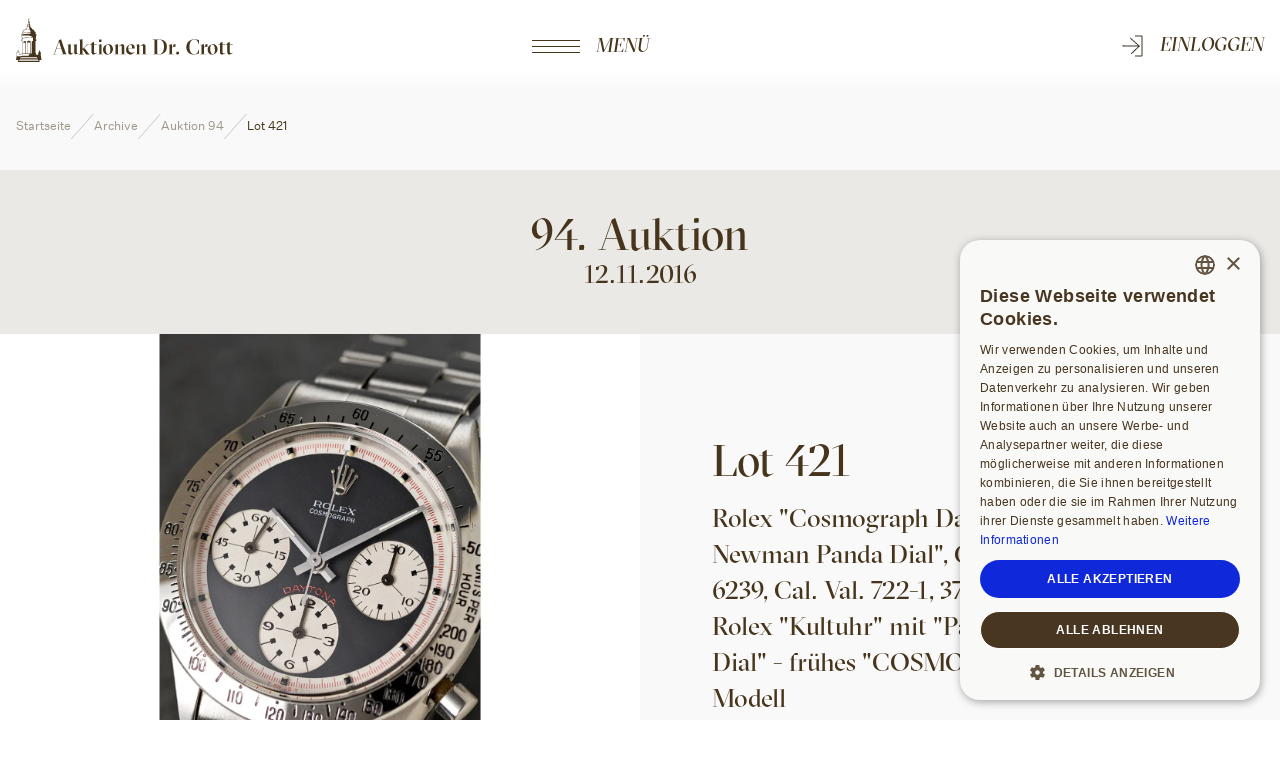

--- FILE ---
content_type: text/html; charset=utf-8
request_url: https://uhren-muser.de/de/archives/94/43267
body_size: 17241
content:
<!DOCTYPE html><html lang="de"><head><meta charSet="utf-8" data-next-head=""/><meta name="viewport" content="width=device-width" data-next-head=""/><script async="" src="https://www.googletagmanager.com/gtag/js?id=G-LCZWD224Y6" class="jsx-b3e1b6a7c9b96113" data-next-head=""></script><meta name="description" content="Mit über 40 Jahren Erfahrung ist Auktionen Dr. Crott eines der führenden Auktionshäuser für wertvolle Uhren und Schnupf­tabakdosen." class="jsx-b3e1b6a7c9b96113" data-next-head=""/><meta name="keywords" content="Auktionshaus, Uhrenauktionen, Uhrenauktion, Online-Uhrenauktion, Uhrenauktion online, Auktion, vintage watches, Versteigerung, versteigern, verkaufen, teure Uhren, Höchstpreise, Glashütte, Rolex, Patek Philippe, IWC, Panerai, Lange &amp; Söhne, Breitling, Ulysse Nardin, Jaeger Le Coultre, Omega, Emaildosen, Renaissance Uhren" class="jsx-b3e1b6a7c9b96113" data-next-head=""/><link rel="apple-touch-icon" sizes="180x180" href="/_next/static/media/apple-touch-icon.aeecbddf.png" class="jsx-b3e1b6a7c9b96113" data-next-head=""/><link rel="icon" type="image/png" sizes="32x32" href="/_next/static/media/favicon-32x32.bd8f1962.png" class="jsx-b3e1b6a7c9b96113" data-next-head=""/><link rel="icon" type="image/png" sizes="16x16" href="/_next/static/media/favicon-16x16.7d290fba.png" class="jsx-b3e1b6a7c9b96113" data-next-head=""/><link rel="mask-icon" href="/_next/static/media/safari-pinned-tab.4a77c87b.svg" color="#0f27d9" class="jsx-b3e1b6a7c9b96113" data-next-head=""/><meta name="google-site-verification" content="KsxJt10W0niJ3V9RkMsOVovDKEvb6swsKodaBNqC5XQ" class="jsx-b3e1b6a7c9b96113" data-next-head=""/><meta name="msapplication-TileColor" content="#da532c" class="jsx-b3e1b6a7c9b96113" data-next-head=""/><meta name="theme-color" content="#EBE9E6" class="jsx-b3e1b6a7c9b96113" data-next-head=""/><title data-next-head=""></title><link rel="canonical" href="https://uhren-muser.de/archives/94/43267" data-next-head=""/><link rel="alternate" hrefLang="de" href="https://uhren-muser.de/archives/94/43267" data-next-head=""/><link rel="alternate" hrefLang="en" href="https://uhren-muser.de/en/archives/94/43267" data-next-head=""/><link data-next-font="size-adjust" rel="preconnect" href="/" crossorigin="anonymous"/><link rel="preload" href="/_next/static/css/db9cce0907ce0309.css" as="style"/><link rel="preload" href="/_next/static/css/23155ccd47ffc876.css" as="style"/><link rel="preload" href="/_next/static/css/f0043d607a2abc93.css" as="style"/><link rel="preload" href="/_next/static/css/881801add236aff5.css" as="style"/><link rel="preload" href="/_next/static/css/5d682b795c7c9438.css" as="style"/><link rel="preload" href="/_next/static/css/da7becdb5d4a4578.css" as="style"/><script class="jsx-b3e1b6a7c9b96113" data-next-head=""><!-- Google Tag Manager Header from useGoogle -->
(function(w,d,s,l,i){w[l]=w[l]||[];w[l].push({'gtm.start':
new Date().getTime(),event:'gtm.js'});var f=d.getElementsByTagName(s)[0],
j=d.createElement(s),dl=l!='dataLayer'?'&l='+l:'';j.async=true;j.src=
'https://www.googletagmanager.com/gtm.js?id='+i+dl;f.parentNode.insertBefore(j,f);
})(window,document,'script','dataLayer','GTM-KXFGVPTZ');
<!-- End Google Tag Manager --></script><script class="jsx-b3e1b6a7c9b96113" data-next-head="">
<!-- Google tag gt2 (gtag.js) -->
window.dataLayer = window.dataLayer || [];
  function gtag(){dataLayer.push(arguments);}
  gtag('js', new Date());
  gtag('config', 'G-LCZWD224Y6');</script><link rel="stylesheet" href="/_next/static/css/db9cce0907ce0309.css" data-n-g=""/><link rel="stylesheet" href="/_next/static/css/23155ccd47ffc876.css" data-n-p=""/><link rel="stylesheet" href="/_next/static/css/f0043d607a2abc93.css" data-n-p=""/><link rel="stylesheet" href="/_next/static/css/881801add236aff5.css" data-n-p=""/><link rel="stylesheet" href="/_next/static/css/5d682b795c7c9438.css" data-n-p=""/><link rel="stylesheet" href="/_next/static/css/da7becdb5d4a4578.css" data-n-p=""/><noscript data-n-css=""></noscript><script defer="" noModule="" src="/_next/static/chunks/polyfills-42372ed130431b0a.js"></script><script src="/_next/static/chunks/webpack-9601ddd8139ce2c2.js" defer=""></script><script src="/_next/static/chunks/framework-4e887719237dc3e7.js" defer=""></script><script src="/_next/static/chunks/main-9ba49c981ca8bd13.js" defer=""></script><script src="/_next/static/chunks/pages/_app-7526eb7b749f2f0a.js" defer=""></script><script src="/_next/static/chunks/1473-758199d446a4a4e3.js" defer=""></script><script src="/_next/static/chunks/7843-4eb208f0473b0cc1.js" defer=""></script><script src="/_next/static/chunks/1-5bdf390054159068.js" defer=""></script><script src="/_next/static/chunks/6435-4f1e868e58c2f50f.js" defer=""></script><script src="/_next/static/chunks/4453-a29216dfd4e506fc.js" defer=""></script><script src="/_next/static/chunks/4131-70dea2448a8b7547.js" defer=""></script><script src="/_next/static/chunks/90-b65f5dcf07d5f10f.js" defer=""></script><script src="/_next/static/chunks/842-240419897144bcdd.js" defer=""></script><script src="/_next/static/chunks/pages/archives/%5BarchiveId%5D/%5BproductId%5D-8c939a2947324ac0.js" defer=""></script><script src="/_next/static/HxY0EW9_iw6EBztOmSmB5/_buildManifest.js" defer=""></script><script src="/_next/static/HxY0EW9_iw6EBztOmSmB5/_ssgManifest.js" defer=""></script><style id="__jsx-c3deef978a7add67">.app_wrapper.jsx-c3deef978a7add67{width:100%;height:100%;padding-top:40px;position:absolute}</style><style id="__jsx-7b25977d4f2a1f83">.not-active.jsx-7b25977d4f2a1f83{opacity:.3!important;-webkit-transition:1.1s cubic-bezier(.19,1,.22,1);-moz-transition:1.1s cubic-bezier(.19,1,.22,1);-o-transition:1.1s cubic-bezier(.19,1,.22,1);transition:1.1s cubic-bezier(.19,1,.22,1)}.o-container.jsx-7b25977d4f2a1f83{height:100%}.menu.jsx-7b25977d4f2a1f83{width:100%;height:92px;left:0;z-index:450;padding:0px 16px 0px 16px}@media screen and (min-width:1400px){.menu.jsx-7b25977d4f2a1f83{padding:0px 48px 0px 48px}}@media screen and (min-width:1023.9px){.menu.jsx-7b25977d4f2a1f83{height:92px}}.menu.jsx-7b25977d4f2a1f83 a.jsx-7b25977d4f2a1f83:hover{text-decoration:none}.c-menu.jsx-7b25977d4f2a1f83{-webkit-box-pack:justify;-webkit-justify-content:space-between;-moz-box-pack:justify;-ms-flex-pack:justify;justify-content:space-between;width:100%;font-family:"Sectra";font-style:italic;font-size:20px;text-transform:uppercase;height:100%}.c-menu.jsx-7b25977d4f2a1f83 .c-menu-logo.jsx-7b25977d4f2a1f83{width:182px;height:44px;position:relative;margin-bottom:8px}@media(min-width:767.9px){.c-menu.jsx-7b25977d4f2a1f83 .c-menu-logo.jsx-7b25977d4f2a1f83{width:217px}}.c-menu.jsx-7b25977d4f2a1f83 .c-menu-logo.jsx-7b25977d4f2a1f83:hover{cursor:pointer}.c-menu.jsx-7b25977d4f2a1f83 .c-menu-logo.jsx-7b25977d4f2a1f83 img.jsx-7b25977d4f2a1f83{-o-object-fit:contain;object-fit:contain;position:absolute;min-width:100%;max-width:100%;min-height:100%;max-height:100%;left:0}.c-menu.jsx-7b25977d4f2a1f83 .c-menu-login.jsx-7b25977d4f2a1f83,.c-menu.jsx-7b25977d4f2a1f83 .c-menu-btn.jsx-7b25977d4f2a1f83{width:-webkit-fit-content;width:-moz-fit-content;width:-webkit-fit-content;width:-moz-fit-content;width:fit-content}@media screen and (min-width:1023.9px){.c-menu.jsx-7b25977d4f2a1f83 .c-menu-login.jsx-7b25977d4f2a1f83,.c-menu.jsx-7b25977d4f2a1f83 .c-menu-btn.jsx-7b25977d4f2a1f83{width:217px}}.c-menu.jsx-7b25977d4f2a1f83 .c-menu-login.jsx-7b25977d4f2a1f83 span.jsx-7b25977d4f2a1f83,.c-menu.jsx-7b25977d4f2a1f83 .c-menu-btn.jsx-7b25977d4f2a1f83 span.jsx-7b25977d4f2a1f83{display:inline-block;position:relative}.c-menu.jsx-7b25977d4f2a1f83 .c-menu-login.jsx-7b25977d4f2a1f83 span.jsx-7b25977d4f2a1f83::after,.c-menu.jsx-7b25977d4f2a1f83 .c-menu-btn.jsx-7b25977d4f2a1f83 span.jsx-7b25977d4f2a1f83::after{content:"";position:absolute;width:100%;-webkit-transform:scalex(0);-moz-transform:scalex(0);-ms-transform:scalex(0);-o-transform:scalex(0);transform:scalex(0);height:1px;bottom:0;left:0;background:#FFF;-webkit-transform-origin:bottom right;-moz-transform-origin:bottom right;-ms-transform-origin:bottom right;-o-transform-origin:bottom right;transform-origin:bottom right;-webkit-transition:-webkit-transform.3s ease-in-out;-moz-transition:-moz-transform.3s ease-in-out;-o-transition:-o-transform.3s ease-in-out;transition:-webkit-transform.3s ease-in-out;transition:-moz-transform.3s ease-in-out;transition:-o-transform.3s ease-in-out;transition:transform.3s ease-in-out}.c-menu.jsx-7b25977d4f2a1f83 .c-menu-login.jsx-7b25977d4f2a1f83 span.jsx-7b25977d4f2a1f83:hover:after,.c-menu.jsx-7b25977d4f2a1f83 .c-menu-btn.jsx-7b25977d4f2a1f83 span.jsx-7b25977d4f2a1f83:hover:after{-webkit-transform:scalex(1);-moz-transform:scalex(1);-ms-transform:scalex(1);-o-transform:scalex(1);transform:scalex(1);-webkit-transform-origin:bottom left;-moz-transform-origin:bottom left;-ms-transform-origin:bottom left;-o-transform-origin:bottom left;transform-origin:bottom left}.c-menu.jsx-7b25977d4f2a1f83 .c-menu-login.jsx-7b25977d4f2a1f83 a.jsx-7b25977d4f2a1f83{margin:0 0 0 auto;width:-webkit-fit-content;width:-moz-fit-content;width:-webkit-fit-content;width:-moz-fit-content;width:fit-content;display:block}.c-menu.jsx-7b25977d4f2a1f83 .c-menu-btn.jsx-7b25977d4f2a1f83 a.jsx-7b25977d4f2a1f83{margin:0 0 0 auto;width:-webkit-fit-content;width:-moz-fit-content;width:-webkit-fit-content;width:-moz-fit-content;width:fit-content;display:block;cursor:pointer}@media screen and (min-width:1023.9px){.c-menu.jsx-7b25977d4f2a1f83 .c-menu-btn.jsx-7b25977d4f2a1f83 a.jsx-7b25977d4f2a1f83{margin:0 auto}}.c-menu.jsx-7b25977d4f2a1f83 svg.jsx-7b25977d4f2a1f83{margin-right:16px}.c-menu.jsx-7b25977d4f2a1f83 .hide-mobile.jsx-7b25977d4f2a1f83{display:none}@media screen and (min-width:1023.9px){.c-menu.jsx-7b25977d4f2a1f83 .hide-mobile.jsx-7b25977d4f2a1f83{display:inline-block}}.c-menu_dashboard.jsx-7b25977d4f2a1f83 .c-menu-login.jsx-7b25977d4f2a1f83{display:none}@media screen and (min-width:1600px){.c-menu_dashboard.jsx-7b25977d4f2a1f83 .c-menu-login.jsx-7b25977d4f2a1f83{display:-webkit-box;display:-webkit-flex;display:-moz-box;display:-ms-flexbox;display:flex}}.c-menu-fullwidth.jsx-7b25977d4f2a1f83 a.jsx-7b25977d4f2a1f83 span.jsx-7b25977d4f2a1f83{color:#F9F9F8}.c-menu-fullwidth.jsx-7b25977d4f2a1f83 .c-menu-btn.jsx-7b25977d4f2a1f83{-webkit-box-ordinal-group:3;-webkit-order:2;-moz-box-ordinal-group:3;-ms-flex-order:2;order:2}@media screen and (min-width:1023.9px){.c-menu-fullwidth.jsx-7b25977d4f2a1f83 .c-menu-btn.jsx-7b25977d4f2a1f83{-webkit-box-ordinal-group:unset;-webkit-order:unset;-moz-box-ordinal-group:unset;-ms-flex-order:unset;order:unset}}#menu-full-width.jsx-7b25977d4f2a1f83{background-color:#242424;height:100%;z-index:400;width:100vw;position:fixed;overflow-y:scroll;-ms-overflow-style:none;scrollbar-width:none}#menu-full-width.jsx-7b25977d4f2a1f83 a.jsx-7b25977d4f2a1f83:hover{text-decoration:none}#menu-full-width.jsx-7b25977d4f2a1f83::-webkit-scrollbar{display:none}.menu_primary-link.jsx-7b25977d4f2a1f83 a.jsx-7b25977d4f2a1f83:not(.inactive){position:relative;-webkit-transition:1.1s cubic-bezier(.19,1,.22,1);-moz-transition:1.1s cubic-bezier(.19,1,.22,1);-o-transition:1.1s cubic-bezier(.19,1,.22,1);transition:1.1s cubic-bezier(.19,1,.22,1)}.menu_primary-link.jsx-7b25977d4f2a1f83 a.jsx-7b25977d4f2a1f83:not(.inactive):hover span.jsx-7b25977d4f2a1f83{border-color:#ebe9e6;-webkit-transition:border-color.3s ease-in-out;-moz-transition:border-color.3s ease-in-out;-o-transition:border-color.3s ease-in-out;transition:border-color.3s ease-in-out}.menu_primary-link.jsx-7b25977d4f2a1f83 span.jsx-7b25977d4f2a1f83{font-size:45px;line-height:.9;font-weight:400;font-family:"Sectra",serif;font-variant-numeric:lining-nums;color:#F9F9F8}@media(min-height:500px){.menu_primary-link.jsx-7b25977d4f2a1f83 span.jsx-7b25977d4f2a1f83{font-size:58px;-webkit-box-orient:vertical;-webkit-box-direction:normal;-webkit-flex-direction:column;-moz-box-orient:vertical;-moz-box-direction:normal;-ms-flex-direction:column;flex-direction:column}}@media(min-width:767.9px){.menu_primary-link.jsx-7b25977d4f2a1f83 span.jsx-7b25977d4f2a1f83{font-size:max(62px,min(11vw,64px));font-size:clamp(62px,11vw,64px);line-height:1.02}}@media screen and (min-width:1023.9px){.menu_primary-link.jsx-7b25977d4f2a1f83 span.jsx-7b25977d4f2a1f83{font-size:max(64px,min(6vw,90px));font-size:clamp(64px,6vw,90px)}}.menu_primary-link.jsx-7b25977d4f2a1f83 span.jsx-7b25977d4f2a1f83:nth-child(1){font-size:22px;border:1px solid rgba(235,233,230,0);-webkit-transition:border-color.3s ease-in-out;-moz-transition:border-color.3s ease-in-out;-o-transition:border-color.3s ease-in-out;transition:border-color.3s ease-in-out;-webkit-border-radius:50%;-moz-border-radius:50%;border-radius:50%}.menu_primary-link.jsx-7b25977d4f2a1f83 .italic.jsx-7b25977d4f2a1f83{font-style:italic}.menu_primary-link.jsx-7b25977d4f2a1f83 .inactive.jsx-7b25977d4f2a1f83{opacity:.2;cursor:default;position:relative}.menu_primary-link.jsx-7b25977d4f2a1f83 .inactive.jsx-7b25977d4f2a1f83::after{position:absolute;content:"SOON";font-family:"Untitled";font-size:13px;line-height:20px;font-weight:400;color:#F9F9F8;left:-webkit-calc(100% + 12px);left:-moz-calc(100% + 12px);left:calc(100% + 12px);top:5%}@media screen and (min-width:1023.9px){.menu_primary-link.jsx-7b25977d4f2a1f83 .inactive.jsx-7b25977d4f2a1f83::after{font-size:16px;line-height:22px}}.menu_secondary-link.jsx-7b25977d4f2a1f83 a.jsx-7b25977d4f2a1f83{font-family:"Sectra",serif;font-size:22px;font-weight:400;font-variant-numeric:lining-nums;line-height:1.4;color:#F9F9F8;display:inline-block;position:relative}@media screen and (min-width:1023.9px){.menu_secondary-link.jsx-7b25977d4f2a1f83 a.jsx-7b25977d4f2a1f83{font-size:26px}}.menu_secondary-link.jsx-7b25977d4f2a1f83 a.jsx-7b25977d4f2a1f83::after{content:"";position:absolute;width:100%;-webkit-transform:scalex(0);-moz-transform:scalex(0);-ms-transform:scalex(0);-o-transform:scalex(0);transform:scalex(0);height:1px;bottom:0;left:0;background:#46341B;-webkit-transform-origin:bottom right;-moz-transform-origin:bottom right;-ms-transform-origin:bottom right;-o-transform-origin:bottom right;transform-origin:bottom right;-webkit-transition:-webkit-transform.3s ease-in-out;-moz-transition:-moz-transform.3s ease-in-out;-o-transition:-o-transform.3s ease-in-out;transition:-webkit-transform.3s ease-in-out;transition:-moz-transform.3s ease-in-out;transition:-o-transform.3s ease-in-out;transition:transform.3s ease-in-out}.menu_secondary-link.jsx-7b25977d4f2a1f83 a.jsx-7b25977d4f2a1f83:hover:after{-webkit-transform:scalex(1);-moz-transform:scalex(1);-ms-transform:scalex(1);-o-transform:scalex(1);transform:scalex(1);-webkit-transform-origin:bottom left;-moz-transform-origin:bottom left;-ms-transform-origin:bottom left;-o-transform-origin:bottom left;transform-origin:bottom left}.menu_secondary-link.jsx-7b25977d4f2a1f83 a.jsx-7b25977d4f2a1f83:after{background:#F9F9F8}.menu_secondary-link.jsx-7b25977d4f2a1f83 .inactive.jsx-7b25977d4f2a1f83{opacity:.4;cursor:default}.menu_side-link.jsx-7b25977d4f2a1f83 a.jsx-7b25977d4f2a1f83:nth-child(1){color:#F9F9F8;font-family:"Untitled";font-size:13px;line-height:20px;font-weight:400;position:relative;display:inline-block}@media screen and (min-width:1023.9px){.menu_side-link.jsx-7b25977d4f2a1f83 a.jsx-7b25977d4f2a1f83:nth-child(1){font-size:16px;line-height:22px}}.menu_side-link.jsx-7b25977d4f2a1f83 a.jsx-7b25977d4f2a1f83:nth-child(1)::before,.menu_side-link.jsx-7b25977d4f2a1f83 a.jsx-7b25977d4f2a1f83:nth-child(1)::after{position:absolute;content:"";left:0;bottom:-.2rem;display:block;width:100%;height:1px;background:#46341B;-webkit-transition:1.1s cubic-bezier(.19,1,.22,1);-moz-transition:1.1s cubic-bezier(.19,1,.22,1);-o-transition:1.1s cubic-bezier(.19,1,.22,1);transition:1.1s cubic-bezier(.19,1,.22,1)}.menu_side-link.jsx-7b25977d4f2a1f83 a.jsx-7b25977d4f2a1f83:nth-child(1)::before{-webkit-transform:scalex(0);-moz-transform:scalex(0);-ms-transform:scalex(0);-o-transform:scalex(0);transform:scalex(0);-webkit-transform-origin:left;-moz-transform-origin:left;-ms-transform-origin:left;-o-transform-origin:left;transform-origin:left}.menu_side-link.jsx-7b25977d4f2a1f83 a.jsx-7b25977d4f2a1f83:nth-child(1)::after{-webkit-transform-origin:right;-moz-transform-origin:right;-ms-transform-origin:right;-o-transform-origin:right;transform-origin:right;-webkit-transition-delay:.25s;-moz-transition-delay:.25s;-o-transition-delay:.25s;transition-delay:.25s}.menu_side-link.jsx-7b25977d4f2a1f83 a.jsx-7b25977d4f2a1f83:nth-child(1):hover{text-decoration:none}.menu_side-link.jsx-7b25977d4f2a1f83 a.jsx-7b25977d4f2a1f83:nth-child(1):hover::before{-webkit-transform:scalex(1);-moz-transform:scalex(1);-ms-transform:scalex(1);-o-transform:scalex(1);transform:scalex(1);-webkit-transition-delay:.25s;-moz-transition-delay:.25s;-o-transition-delay:.25s;transition-delay:.25s}.menu_side-link.jsx-7b25977d4f2a1f83 a.jsx-7b25977d4f2a1f83:nth-child(1):hover::after{-webkit-transform:scalex(0);-moz-transform:scalex(0);-ms-transform:scalex(0);-o-transform:scalex(0);transform:scalex(0);-webkit-transition-delay:0s;-moz-transition-delay:0s;-o-transition-delay:0s;transition-delay:0s}.menu_side-link.jsx-7b25977d4f2a1f83 a.jsx-7b25977d4f2a1f83:nth-child(1)::after,.menu_side-link.jsx-7b25977d4f2a1f83 a.jsx-7b25977d4f2a1f83:nth-child(1)::before{background:#F9F9F8}.menu_primary-link.jsx-7b25977d4f2a1f83 a.jsx-7b25977d4f2a1f83:not(.inactive){position:relative}.menu_primary-link.jsx-7b25977d4f2a1f83 a.jsx-7b25977d4f2a1f83:not(.inactive):hover span.jsx-7b25977d4f2a1f83{border-color:rgb(235,233,230);-webkit-transition:border-color.3s ease-in-out;-moz-transition:border-color.3s ease-in-out;-o-transition:border-color.3s ease-in-out;transition:border-color.3s ease-in-out}.menu_primary-link.jsx-7b25977d4f2a1f83 span.jsx-7b25977d4f2a1f83{font-size:45px;line-height:.9;font-weight:400;font-family:"Sectra",serif;font-variant-numeric:lining-nums;color:#F9F9F8}@media(min-height:500px){.menu_primary-link.jsx-7b25977d4f2a1f83 span.jsx-7b25977d4f2a1f83{-webkit-box-orient:vertical;-webkit-box-direction:normal;-webkit-flex-direction:column;-moz-box-orient:vertical;-moz-box-direction:normal;-ms-flex-direction:column;flex-direction:column}}@media(min-height:600px){.menu_primary-link.jsx-7b25977d4f2a1f83 span.jsx-7b25977d4f2a1f83{font-size:58px}}@media(min-width:767.9px){.menu_primary-link.jsx-7b25977d4f2a1f83 span.jsx-7b25977d4f2a1f83{font-size:max(62px,min(11vw,64px));font-size:clamp(62px,11vw,64px);line-height:1.02}}@media screen and (min-width:1023.9px){.menu_primary-link.jsx-7b25977d4f2a1f83 span.jsx-7b25977d4f2a1f83{font-size:max(64px,min(6vw,90px));font-size:clamp(64px,6vw,90px)}}@media screen and (min-width:1023.9px)and (max-height:500px){.menu_primary-link.jsx-7b25977d4f2a1f83 span.jsx-7b25977d4f2a1f83{margin:0 20px}}.menu_primary-link.jsx-7b25977d4f2a1f83 span.jsx-7b25977d4f2a1f83:nth-child(1){font-size:22px;border:1px solid rgba(235,233,230,0);-webkit-transition:border-color.3s ease-in-out;-moz-transition:border-color.3s ease-in-out;-o-transition:border-color.3s ease-in-out;transition:border-color.3s ease-in-out;-webkit-border-radius:50%;-moz-border-radius:50%;border-radius:50%}.menu_primary-link.jsx-7b25977d4f2a1f83 .italic.jsx-7b25977d4f2a1f83{font-style:italic}.menu_primary-link.jsx-7b25977d4f2a1f83 .inactive.jsx-7b25977d4f2a1f83{opacity:.2;cursor:default;position:relative}.menu_primary-link.jsx-7b25977d4f2a1f83 .inactive.jsx-7b25977d4f2a1f83::after{position:absolute;content:"SOON";font-family:"Untitled";font-size:13px;line-height:20px;font-weight:400;color:#F9F9F8;left:-webkit-calc(100% + 12px);left:-moz-calc(100% + 12px);left:calc(100% + 12px);top:5%}@media screen and (min-width:1023.9px){.menu_primary-link.jsx-7b25977d4f2a1f83 .inactive.jsx-7b25977d4f2a1f83::after{font-size:16px;line-height:22px}}@media(max-width:370px){.menu_primary-link.jsx-7b25977d4f2a1f83 .inactive.jsx-7b25977d4f2a1f83::after{display:none}}.menu_secondary-link.jsx-7b25977d4f2a1f83 a.jsx-7b25977d4f2a1f83{font-family:"Sectra",serif;font-size:22px;font-weight:400;font-variant-numeric:lining-nums;line-height:1.4;color:#F9F9F8;display:inline-block;position:relative}@media screen and (min-width:1023.9px){.menu_secondary-link.jsx-7b25977d4f2a1f83 a.jsx-7b25977d4f2a1f83{font-size:26px}}.menu_secondary-link.jsx-7b25977d4f2a1f83 a.jsx-7b25977d4f2a1f83:not(.inactive){cursor:pointer}.menu_secondary-link.jsx-7b25977d4f2a1f83 a.jsx-7b25977d4f2a1f83:not(.inactive)::after{content:"";position:absolute;width:100%;-webkit-transform:scalex(0);-moz-transform:scalex(0);-ms-transform:scalex(0);-o-transform:scalex(0);transform:scalex(0);height:1px;bottom:-.2rem;left:0;background:#46341B;-webkit-transform-origin:bottom right;-moz-transform-origin:bottom right;-ms-transform-origin:bottom right;-o-transform-origin:bottom right;transform-origin:bottom right;-webkit-transition:-webkit-transform 1.1s cubic-bezier(.19,1,.22,1);-moz-transition:-moz-transform 1.1s cubic-bezier(.19,1,.22,1);-o-transition:-o-transform 1.1s cubic-bezier(.19,1,.22,1);transition:-webkit-transform 1.1s cubic-bezier(.19,1,.22,1);transition:-moz-transform 1.1s cubic-bezier(.19,1,.22,1);transition:-o-transform 1.1s cubic-bezier(.19,1,.22,1);transition:transform 1.1s cubic-bezier(.19,1,.22,1);cursor:pointer}.menu_secondary-link.jsx-7b25977d4f2a1f83 a.jsx-7b25977d4f2a1f83:not(.inactive):hover:after{-webkit-transform:scalex(1);-moz-transform:scalex(1);-ms-transform:scalex(1);-o-transform:scalex(1);transform:scalex(1);-webkit-transform-origin:bottom left;-moz-transform-origin:bottom left;-ms-transform-origin:bottom left;-o-transform-origin:bottom left;transform-origin:bottom left;cursor:pointer}.menu_secondary-link.jsx-7b25977d4f2a1f83 a.jsx-7b25977d4f2a1f83:not(.inactive):after{background:#F9F9F8}.menu_secondary-link.jsx-7b25977d4f2a1f83 .inactive.jsx-7b25977d4f2a1f83{opacity:.4;cursor:default}.menu_side-link.jsx-7b25977d4f2a1f83 a.jsx-7b25977d4f2a1f83:nth-child(1){color:#F9F9F8;font-family:"Untitled";font-size:13px;line-height:20px;font-weight:400;cursor:pointer;position:relative;display:inline-block}@media screen and (min-width:1023.9px){.menu_side-link.jsx-7b25977d4f2a1f83 a.jsx-7b25977d4f2a1f83:nth-child(1){font-size:16px;line-height:22px}}.menu_side-link.jsx-7b25977d4f2a1f83 a.jsx-7b25977d4f2a1f83:nth-child(1)::before,.menu_side-link.jsx-7b25977d4f2a1f83 a.jsx-7b25977d4f2a1f83:nth-child(1)::after{position:absolute;content:"";left:0;bottom:-.2rem;display:block;width:100%;height:1px;background:#46341B;-webkit-transition:1.1s cubic-bezier(.19,1,.22,1);-moz-transition:1.1s cubic-bezier(.19,1,.22,1);-o-transition:1.1s cubic-bezier(.19,1,.22,1);transition:1.1s cubic-bezier(.19,1,.22,1);cursor:pointer}.menu_side-link.jsx-7b25977d4f2a1f83 a.jsx-7b25977d4f2a1f83:nth-child(1)::before{-webkit-transform:scalex(0);-moz-transform:scalex(0);-ms-transform:scalex(0);-o-transform:scalex(0);transform:scalex(0);-webkit-transform-origin:left;-moz-transform-origin:left;-ms-transform-origin:left;-o-transform-origin:left;transform-origin:left}.menu_side-link.jsx-7b25977d4f2a1f83 a.jsx-7b25977d4f2a1f83:nth-child(1)::after{-webkit-transform-origin:right;-moz-transform-origin:right;-ms-transform-origin:right;-o-transform-origin:right;transform-origin:right;-webkit-transition-delay:.25s;-moz-transition-delay:.25s;-o-transition-delay:.25s;transition-delay:.25s}.menu_side-link.jsx-7b25977d4f2a1f83 a.jsx-7b25977d4f2a1f83:nth-child(1):hover{text-decoration:none}.menu_side-link.jsx-7b25977d4f2a1f83 a.jsx-7b25977d4f2a1f83:nth-child(1):hover::before{-webkit-transform:scalex(1);-moz-transform:scalex(1);-ms-transform:scalex(1);-o-transform:scalex(1);transform:scalex(1);-webkit-transition-delay:.25s;-moz-transition-delay:.25s;-o-transition-delay:.25s;transition-delay:.25s}.menu_side-link.jsx-7b25977d4f2a1f83 a.jsx-7b25977d4f2a1f83:nth-child(1):hover::after{-webkit-transform:scalex(0);-moz-transform:scalex(0);-ms-transform:scalex(0);-o-transform:scalex(0);transform:scalex(0);-webkit-transition-delay:0s;-moz-transition-delay:0s;-o-transition-delay:0s;transition-delay:0s}.menu_side-link.jsx-7b25977d4f2a1f83 a.jsx-7b25977d4f2a1f83:nth-child(1)::after,.menu_side-link.jsx-7b25977d4f2a1f83 a.jsx-7b25977d4f2a1f83:nth-child(1)::before{background:#F9F9F8}#menu-full-width.jsx-7b25977d4f2a1f83{background-color:#242424;height:100%}#menu-full-width.jsx-7b25977d4f2a1f83 a.jsx-7b25977d4f2a1f83:hover{text-decoration:none}#menu-full-width.jsx-7b25977d4f2a1f83 .o-container.jsx-7b25977d4f2a1f83{height:100%}.menu-full-width_container.jsx-7b25977d4f2a1f83{height:100%;position:relative}.menu-full-width_container.jsx-7b25977d4f2a1f83 .menu_primary-link.jsx-7b25977d4f2a1f83{height:auto;-webkit-box-orient:horizontal;-webkit-box-direction:normal;-webkit-flex-direction:row;-moz-box-orient:horizontal;-moz-box-direction:normal;-ms-flex-direction:row;flex-direction:row;margin:18vh 0 0 0}@media(min-height:500px){.menu-full-width_container.jsx-7b25977d4f2a1f83 .menu_primary-link.jsx-7b25977d4f2a1f83{-webkit-box-orient:vertical;-webkit-box-direction:normal;-webkit-flex-direction:column;-moz-box-orient:vertical;-moz-box-direction:normal;-ms-flex-direction:column;flex-direction:column;margin:12vh 0 0 0}}@media(min-width:767.9px){.menu-full-width_container.jsx-7b25977d4f2a1f83 .menu_primary-link.jsx-7b25977d4f2a1f83{-webkit-box-align:start;-webkit-align-items:flex-start;-moz-box-align:start;-ms-flex-align:start;align-items:flex-start;margin:0}}.menu-full-width_container.jsx-7b25977d4f2a1f83 .menu_primary-link.jsx-7b25977d4f2a1f83 a.jsx-7b25977d4f2a1f83{display:-webkit-box;display:-webkit-flex;display:-moz-box;display:-ms-flexbox;display:flex;-webkit-box-align:center;-webkit-align-items:center;-moz-box-align:center;-ms-flex-align:center;align-items:center;margin-bottom:32px}@media(min-width:767.9px)and (min-height:500px){.menu-full-width_container.jsx-7b25977d4f2a1f83 .menu_primary-link.jsx-7b25977d4f2a1f83 a.jsx-7b25977d4f2a1f83:nth-child(even){padding-left:72px}}@media screen and (min-width:1023.9px)and (min-height:500px){.menu-full-width_container.jsx-7b25977d4f2a1f83 .menu_primary-link.jsx-7b25977d4f2a1f83 a.jsx-7b25977d4f2a1f83:nth-child(even){padding-left:120px}}.menu-full-width_container.jsx-7b25977d4f2a1f83 .menu_primary-link.jsx-7b25977d4f2a1f83 a.jsx-7b25977d4f2a1f83:nth-last-child(1){margin-bottom:0}.menu-full-width_container.jsx-7b25977d4f2a1f83 .menu_primary-link.jsx-7b25977d4f2a1f83 a.jsx-7b25977d4f2a1f83 span.jsx-7b25977d4f2a1f83:nth-child(odd){margin-right:32px;display:none;padding:6px}@media(min-width:767.9px)and (min-height:500px){.menu-full-width_container.jsx-7b25977d4f2a1f83 .menu_primary-link.jsx-7b25977d4f2a1f83 a.jsx-7b25977d4f2a1f83 span.jsx-7b25977d4f2a1f83:nth-child(odd){display:inline}}.menu-full-width_container.jsx-7b25977d4f2a1f83 .menu_secondary-link.jsx-7b25977d4f2a1f83{margin:0 0 4vh 0;width:100%}@media(min-width:967px){.menu-full-width_container.jsx-7b25977d4f2a1f83 .menu_secondary-link.jsx-7b25977d4f2a1f83{margin:0}}.menu-full-width_container.jsx-7b25977d4f2a1f83 .menu_secondary-link.jsx-7b25977d4f2a1f83 .o-wrapper.jsx-7b25977d4f2a1f83{text-align:center;padding:8px 16px;margin:0px auto}@media(min-width:767.9px){.menu-full-width_container.jsx-7b25977d4f2a1f83 .menu_secondary-link.jsx-7b25977d4f2a1f83 .o-wrapper.jsx-7b25977d4f2a1f83{margin:0}}.menu-full-width_container.jsx-7b25977d4f2a1f83 .menu_secondary-link.jsx-7b25977d4f2a1f83 .o-wrapper.jsx-7b25977d4f2a1f83 div.jsx-7b25977d4f2a1f83{width:50%}@media screen and (min-width:1023.9px){.menu-full-width_container.jsx-7b25977d4f2a1f83 .menu_secondary-link.jsx-7b25977d4f2a1f83 .o-wrapper.jsx-7b25977d4f2a1f83 div.jsx-7b25977d4f2a1f83{width:unset}}@media(min-width:767.9px){.menu-full-width_container.jsx-7b25977d4f2a1f83 .menu_secondary-link.jsx-7b25977d4f2a1f83{position:absolute;bottom:0px;left:0;width:100%}}@media screen and (min-width:1023.9px){.menu-full-width_container.jsx-7b25977d4f2a1f83 .menu_secondary-link.jsx-7b25977d4f2a1f83 div.jsx-7b25977d4f2a1f83{width:unset}.menu-full-width_container.jsx-7b25977d4f2a1f83 .menu_secondary-link.jsx-7b25977d4f2a1f83 div.jsx-7b25977d4f2a1f83:nth-child(2){margin:0 24px 0 auto}.menu-full-width_container.jsx-7b25977d4f2a1f83 .menu_secondary-link.jsx-7b25977d4f2a1f83 div.jsx-7b25977d4f2a1f83:nth-child(3){margin:0 24px 0 24px}.menu-full-width_container.jsx-7b25977d4f2a1f83 .menu_secondary-link.jsx-7b25977d4f2a1f83 div.jsx-7b25977d4f2a1f83:nth-child(4){margin:0 auto 0 24px}}.menu-full-width_container.jsx-7b25977d4f2a1f83 .menu_side-link.jsx-7b25977d4f2a1f83{width:100%;position:absolute;display:-webkit-box;display:-webkit-flex;display:-moz-box;display:-ms-flexbox;display:flex;left:0;bottom:24px}.menu-full-width_container.jsx-7b25977d4f2a1f83 .menu_side-link.jsx-7b25977d4f2a1f83 a.jsx-7b25977d4f2a1f83{width:-webkit-fit-content;width:-moz-fit-content;width:-webkit-fit-content;width:-moz-fit-content;width:fit-content;display:block}.menu-full-width_container.jsx-7b25977d4f2a1f83 .menu_side-link.jsx-7b25977d4f2a1f83 a.jsx-7b25977d4f2a1f83 svg.jsx-7b25977d4f2a1f83{margin:0 6px}.menu-full-width_container.jsx-7b25977d4f2a1f83 .menu_side-link.jsx-7b25977d4f2a1f83 a.jsx-7b25977d4f2a1f83 svg.jsx-7b25977d4f2a1f83:hover{opacity:.8}.menu-full-width_container.jsx-7b25977d4f2a1f83 .menu_side-link.jsx-7b25977d4f2a1f83 a.jsx-7b25977d4f2a1f83:nth-child(1){margin:0 auto 0 0}@media(min-width:767.9px){.menu-full-width_container.jsx-7b25977d4f2a1f83 .menu_side-link.jsx-7b25977d4f2a1f83{display:block;width:16px;bottom:unset}.menu-full-width_container.jsx-7b25977d4f2a1f83 .menu_side-link.jsx-7b25977d4f2a1f83 a.jsx-7b25977d4f2a1f83{margin-bottom:0;display:inline-block}.menu-full-width_container.jsx-7b25977d4f2a1f83 .menu_side-link.jsx-7b25977d4f2a1f83 a.jsx-7b25977d4f2a1f83:nth-child(1){margin-bottom:24px}.menu-full-width_container.jsx-7b25977d4f2a1f83 .menu_side-link.jsx-7b25977d4f2a1f83 a.jsx-7b25977d4f2a1f83 svg.jsx-7b25977d4f2a1f83{margin:6px 0}}</style><style id="__jsx-88c4809ef12feb57">.menu.jsx-88c4809ef12feb57{width:100%;height:72px;left:0;z-index:300;padding:0px 16px 0px 16px;top:0}@media screen and (min-width:1400px){.menu.jsx-88c4809ef12feb57{padding:0px 48px 0px 48px}}@media screen and (min-width:1023.9px){.menu.jsx-88c4809ef12feb57{height:92px}}.menu.jsx-88c4809ef12feb57 a.jsx-88c4809ef12feb57:hover{text-decoration:none}.c-menu.jsx-88c4809ef12feb57{-webkit-box-pack:justify;-webkit-justify-content:space-between;-moz-box-pack:justify;-ms-flex-pack:justify;justify-content:space-between;width:100%;font-family:"Sectra";font-style:italic;font-size:20px;text-transform:uppercase;height:100%}.c-menu.jsx-88c4809ef12feb57 .c-menu-logo.jsx-88c4809ef12feb57{width:182px;height:44px;position:relative;margin-bottom:8px}@media(min-width:767.9px){.c-menu.jsx-88c4809ef12feb57 .c-menu-logo.jsx-88c4809ef12feb57{width:217px;height:auto}}.c-menu.jsx-88c4809ef12feb57 .c-menu-logo.jsx-88c4809ef12feb57:hover{cursor:pointer}.c-menu.jsx-88c4809ef12feb57 .c-menu-logo.jsx-88c4809ef12feb57 img.jsx-88c4809ef12feb57{-o-object-fit:contain;object-fit:contain;position:absolute;min-width:100%;max-width:100%;min-height:100%;max-height:100%;left:0}.c-menu.jsx-88c4809ef12feb57 .c-menu-login.jsx-88c4809ef12feb57,.c-menu.jsx-88c4809ef12feb57 .c-menu-btn.jsx-88c4809ef12feb57{width:-webkit-fit-content;width:-moz-fit-content;width:-webkit-fit-content;width:-moz-fit-content;width:fit-content;cursor:pointer}@media screen and (min-width:1023.9px){.c-menu.jsx-88c4809ef12feb57 .c-menu-login.jsx-88c4809ef12feb57,.c-menu.jsx-88c4809ef12feb57 .c-menu-btn.jsx-88c4809ef12feb57{width:217px}}.c-menu.jsx-88c4809ef12feb57 .c-menu-login.jsx-88c4809ef12feb57 span.jsx-88c4809ef12feb57::after,.c-menu.jsx-88c4809ef12feb57 .c-menu-btn.jsx-88c4809ef12feb57 span.jsx-88c4809ef12feb57::after{content:"";position:absolute;width:100%;-webkit-transform:scalex(0);-moz-transform:scalex(0);-ms-transform:scalex(0);-o-transform:scalex(0);transform:scalex(0);height:1px;bottom:0;left:0;background:#46341B;-webkit-transform-origin:bottom right;-moz-transform-origin:bottom right;-ms-transform-origin:bottom right;-o-transform-origin:bottom right;transform-origin:bottom right;-webkit-transition:-webkit-transform.3s ease-in-out;-moz-transition:-moz-transform.3s ease-in-out;-o-transition:-o-transform.3s ease-in-out;transition:-webkit-transform.3s ease-in-out;transition:-moz-transform.3s ease-in-out;transition:-o-transform.3s ease-in-out;transition:transform.3s ease-in-out}.underline-hover.jsx-88c4809ef12feb57:after{-webkit-transform:scalex(1)!important;-moz-transform:scalex(1)!important;-ms-transform:scalex(1)!important;-o-transform:scalex(1)!important;transform:scalex(1)!important;-webkit-transform-origin:bottom left!important;-moz-transform-origin:bottom left!important;-ms-transform-origin:bottom left!important;-o-transform-origin:bottom left!important;transform-origin:bottom left!important}.c-menu.jsx-88c4809ef12feb57 .c-menu-login.jsx-88c4809ef12feb57 span.jsx-88c4809ef12feb57:hover:after,.c-menu.jsx-88c4809ef12feb57 .c-menu-btn.jsx-88c4809ef12feb57 span.jsx-88c4809ef12feb57:hover:after{}.c-menu.jsx-88c4809ef12feb57 .c-menu-login.jsx-88c4809ef12feb57 a.jsx-88c4809ef12feb57{margin:0 0 0 auto;width:-webkit-fit-content;width:-moz-fit-content;width:-webkit-fit-content;width:-moz-fit-content;width:fit-content;display:block}.c-menu.jsx-88c4809ef12feb57 .c-menu-btn.jsx-88c4809ef12feb57 a.jsx-88c4809ef12feb57{margin:0 0 0 auto;width:-webkit-fit-content;width:-moz-fit-content;width:-webkit-fit-content;width:-moz-fit-content;width:fit-content;display:block}@media screen and (min-width:1023.9px){.c-menu.jsx-88c4809ef12feb57 .c-menu-btn.jsx-88c4809ef12feb57 a.jsx-88c4809ef12feb57{margin:0 auto}}@media screen and (min-width:1023.9px){.c-menu.jsx-88c4809ef12feb57 svg.jsx-88c4809ef12feb57{margin-right:16px}}.c-menu.jsx-88c4809ef12feb57 .hide-mobile.jsx-88c4809ef12feb57{display:none!important}@media screen and (min-width:1023.9px){.c-menu.jsx-88c4809ef12feb57 .hide-mobile.jsx-88c4809ef12feb57{display:inline-block!important}}.c-menu.jsx-88c4809ef12feb57 .c-menu-login.jsx-88c4809ef12feb57 span.jsx-88c4809ef12feb57,.c-menu.jsx-88c4809ef12feb57 .c-menu-btn.jsx-88c4809ef12feb57 span.jsx-88c4809ef12feb57{display:inline-block;position:relative}.c-menu_dashboard.jsx-88c4809ef12feb57 .c-menu-login.jsx-88c4809ef12feb57{display:none}@media screen and (min-width:1600px){.c-menu_dashboard.jsx-88c4809ef12feb57 .c-menu-login.jsx-88c4809ef12feb57{display:-webkit-box;display:-webkit-flex;display:-moz-box;display:-ms-flexbox;display:flex}}.c-menu-fullwidth.jsx-88c4809ef12feb57 a.jsx-88c4809ef12feb57 span.jsx-88c4809ef12feb57{color:#F9F9F8}.c-menu-fullwidth.jsx-88c4809ef12feb57 .c-menu-btn.jsx-88c4809ef12feb57{-webkit-box-ordinal-group:3;-webkit-order:2;-moz-box-ordinal-group:3;-ms-flex-order:2;order:2}@media screen and (min-width:1023.9px){.c-menu-fullwidth.jsx-88c4809ef12feb57 .c-menu-btn.jsx-88c4809ef12feb57{-webkit-box-ordinal-group:unset;-webkit-order:unset;-moz-box-ordinal-group:unset;-ms-flex-order:unset;order:unset}}@media(min-width:1599.9px){.menu.jsx-88c4809ef12feb57{z-index:500}}</style><style id="__jsx-f6cc61dc739950c4">.c-link-normal.jsx-f6cc61dc739950c4{font-size:22px;line-height:1.02;font-weight:400;font-family:"Sectra",serif;font-variant-numeric:lining-nums}@media(min-width:767.9px){.c-link-normal.jsx-f6cc61dc739950c4{}}@media screen and (min-width:1023.9px){.c-link-normal.jsx-f6cc61dc739950c4{font-size:26px}}.c-link-normal_container.jsx-f6cc61dc739950c4{display:-webkit-box;display:-webkit-flex;display:-moz-box;display:-ms-flexbox;display:flex;-webkit-box-pack:left;-webkit-justify-content:left;-moz-box-pack:left;-ms-flex-pack:left;justify-content:left;-webkit-box-align:end;-webkit-align-items:flex-end;-moz-box-align:end;-ms-flex-align:end;align-items:flex-end;white-space:nowrap;width:100%;margin-top:33px}@media screen and (min-width:1023.9px){.c-link-normal_container.jsx-f6cc61dc739950c4{-webkit-box-pack:right;-webkit-justify-content:right;-moz-box-pack:right;-ms-flex-pack:right;justify-content:right}}.c-link-normal.jsx-f6cc61dc739950c4{font-style:italic}@media screen and (min-width:1023.9px){.c-link-normal.jsx-f6cc61dc739950c4{width:unset}}.c-link-normal.jsx-f6cc61dc739950c4 a.jsx-f6cc61dc739950c4:hover{text-decoration:none}.c-link-normal.jsx-f6cc61dc739950c4 div.jsx-f6cc61dc739950c4{position:relative;display:inline-block}.c-link-normal.jsx-f6cc61dc739950c4 div.jsx-f6cc61dc739950c4::before,.c-link-normal.jsx-f6cc61dc739950c4 div.jsx-f6cc61dc739950c4::after{position:absolute;content:"";left:0;bottom:-.1rem;display:block;width:100%;height:1px;background:#46341B;-webkit-transition:1.1s cubic-bezier(.19,1,.22,1);-moz-transition:1.1s cubic-bezier(.19,1,.22,1);-o-transition:1.1s cubic-bezier(.19,1,.22,1);transition:1.1s cubic-bezier(.19,1,.22,1)}.c-link-normal.jsx-f6cc61dc739950c4 div.line-1.jsx-f6cc61dc739950c4::before{-webkit-transform:scalex(0);-moz-transform:scalex(0);-ms-transform:scalex(0);-o-transform:scalex(0);transform:scalex(0);-webkit-transform-origin:left;-moz-transform-origin:left;-ms-transform-origin:left;-o-transform-origin:left;transform-origin:left}.c-link-normal.jsx-f6cc61dc739950c4 div.line-2.jsx-f6cc61dc739950c4::before{-webkit-transform:scalex(0);-moz-transform:scalex(0);-ms-transform:scalex(0);-o-transform:scalex(0);transform:scalex(0);-webkit-transform-origin:left;-moz-transform-origin:left;-ms-transform-origin:left;-o-transform-origin:left;transform-origin:left;-webkit-transition-delay:.15s;-moz-transition-delay:.15s;-o-transition-delay:.15s;transition-delay:.15s}.c-link-normal.jsx-f6cc61dc739950c4 div.line-1.jsx-f6cc61dc739950c4::after{-webkit-transform-origin:right;-moz-transform-origin:right;-ms-transform-origin:right;-o-transform-origin:right;transform-origin:right;-webkit-transition-delay:.25s;-moz-transition-delay:.25s;-o-transition-delay:.25s;transition-delay:.25s}.c-link-normal.jsx-f6cc61dc739950c4 div.line-2.jsx-f6cc61dc739950c4::after{-webkit-transform-origin:right;-moz-transform-origin:right;-ms-transform-origin:right;-o-transform-origin:right;transform-origin:right;-webkit-transition-delay:.4s;-moz-transition-delay:.4s;-o-transition-delay:.4s;transition-delay:.4s}.c-link-normal.jsx-f6cc61dc739950c4:hover div.line-1.jsx-f6cc61dc739950c4::before{-webkit-transform:scalex(1);-moz-transform:scalex(1);-ms-transform:scalex(1);-o-transform:scalex(1);transform:scalex(1);-webkit-transition-delay:.25s;-moz-transition-delay:.25s;-o-transition-delay:.25s;transition-delay:.25s}.c-link-normal.jsx-f6cc61dc739950c4:hover div.line-2.jsx-f6cc61dc739950c4::before{-webkit-transform:scalex(1);-moz-transform:scalex(1);-ms-transform:scalex(1);-o-transform:scalex(1);transform:scalex(1);-webkit-transition-delay:.4s;-moz-transition-delay:.4s;-o-transition-delay:.4s;transition-delay:.4s}.c-link-normal.jsx-f6cc61dc739950c4:hover div.line-1.jsx-f6cc61dc739950c4::after{-webkit-transform:scalex(0);-moz-transform:scalex(0);-ms-transform:scalex(0);-o-transform:scalex(0);transform:scalex(0);-webkit-transition-delay:0s;-moz-transition-delay:0s;-o-transition-delay:0s;transition-delay:0s}.c-link-normal.jsx-f6cc61dc739950c4:hover div.line-2.jsx-f6cc61dc739950c4::after{-webkit-transform:scalex(0);-moz-transform:scalex(0);-ms-transform:scalex(0);-o-transform:scalex(0);transform:scalex(0);-webkit-transition-delay:.15s;-moz-transition-delay:.15s;-o-transition-delay:.15s;transition-delay:.15s}.c-link-normal_container.jsx-f6cc61dc739950c4 svg.jsx-f6cc61dc739950c4{margin:0 0 0 10px;-webkit-transition:-webkit-transform.8s cubic-bezier(.19,1,.22,1);-moz-transition:-moz-transform.8s cubic-bezier(.19,1,.22,1);-o-transition:-o-transform.8s cubic-bezier(.19,1,.22,1);transition:-webkit-transform.8s cubic-bezier(.19,1,.22,1);transition:-moz-transform.8s cubic-bezier(.19,1,.22,1);transition:-o-transform.8s cubic-bezier(.19,1,.22,1);transition:transform.8s cubic-bezier(.19,1,.22,1);width:3.8vw;height:3.8vw;min-width:18px;min-height:18px;max-width:20px;max-height:20px}.c-link-normal_container.jsx-f6cc61dc739950c4:hover svg.jsx-f6cc61dc739950c4{-webkit-transform:translate(.4vw,-.4vw);-moz-transform:translate(.4vw,-.4vw);-ms-transform:translate(.4vw,-.4vw);-o-transform:translate(.4vw,-.4vw);transform:translate(.4vw,-.4vw);-webkit-transition:-webkit-transform.8s cubic-bezier(.19,1,.22,1);-moz-transition:-moz-transform.8s cubic-bezier(.19,1,.22,1);-o-transition:-o-transform.8s cubic-bezier(.19,1,.22,1);transition:-webkit-transform.8s cubic-bezier(.19,1,.22,1);transition:-moz-transform.8s cubic-bezier(.19,1,.22,1);transition:-o-transform.8s cubic-bezier(.19,1,.22,1);transition:transform.8s cubic-bezier(.19,1,.22,1)}</style><style id="__jsx-c408d880452200b0">.c-footer.jsx-c408d880452200b0{padding-bottom:142px;position:relative;z-index:2;position:relative}@media(min-width:767.9px){.c-footer.jsx-c408d880452200b0{padding-bottom:72px}}.c-footer.jsx-c408d880452200b0 .c-footer-links-primary.jsx-c408d880452200b0,.c-footer.jsx-c408d880452200b0 .c-footer-links-primary.jsx-c408d880452200b0 a.jsx-c408d880452200b0{font-size:62px;line-height:1.02;font-weight:400;font-family:"Sectra",serif;font-variant-numeric:lining-nums;font-style:italic}@media(min-width:767.9px){.c-footer.jsx-c408d880452200b0 .c-footer-links-primary.jsx-c408d880452200b0,.c-footer.jsx-c408d880452200b0 .c-footer-links-primary.jsx-c408d880452200b0 a.jsx-c408d880452200b0{font-size:max(62px,min(11vw,64px));font-size:clamp(62px,11vw,64px)}}@media screen and (min-width:1023.9px){.c-footer.jsx-c408d880452200b0 .c-footer-links-primary.jsx-c408d880452200b0,.c-footer.jsx-c408d880452200b0 .c-footer-links-primary.jsx-c408d880452200b0 a.jsx-c408d880452200b0{font-size:max(64px,min(6vw,101px));font-size:clamp(64px,6vw,101px)}}@media screen and (min-width:1023.9px){.c-footer.jsx-c408d880452200b0 .c-footer-links-primary.jsx-c408d880452200b0,.c-footer.jsx-c408d880452200b0 .c-footer-links-primary.jsx-c408d880452200b0 a.jsx-c408d880452200b0{font-family:"Sectra",serif;font-size:31px;font-weight:400;font-variant-numeric:lining-nums;line-height:1.08}}@media screen and (min-width:1023.9px)and (min-width:767.9px){.c-footer.jsx-c408d880452200b0 .c-footer-links-primary.jsx-c408d880452200b0,.c-footer.jsx-c408d880452200b0 .c-footer-links-primary.jsx-c408d880452200b0 a.jsx-c408d880452200b0{font-size:max(31px,min(2vw,40px));font-size:clamp(31px,2vw,40px)}}@media screen and (min-width:1023.9px)and (min-width:1023.9px){.c-footer.jsx-c408d880452200b0 .c-footer-links-primary.jsx-c408d880452200b0,.c-footer.jsx-c408d880452200b0 .c-footer-links-primary.jsx-c408d880452200b0 a.jsx-c408d880452200b0{font-size:max(40px,min(3.49vw,54px));font-size:clamp(40px,3.49vw,54px)}}.c-footer.jsx-c408d880452200b0 .c-footer-links-secondary.jsx-c408d880452200b0,.c-footer.jsx-c408d880452200b0 .c-footer-links-secondary.jsx-c408d880452200b0 a.jsx-c408d880452200b0{font-size:22px;line-height:26px;letter-spacing:0;font-family:"Sectra",serif;font-style:italic;font-style:italic}@media screen and (min-width:1023.9px){.c-footer.jsx-c408d880452200b0 .c-footer-links-secondary.jsx-c408d880452200b0,.c-footer.jsx-c408d880452200b0 .c-footer-links-secondary.jsx-c408d880452200b0 a.jsx-c408d880452200b0{font-family:"Sectra",serif;font-size:22px;font-weight:400;font-variant-numeric:lining-nums;line-height:1.4}}@media screen and (min-width:1023.9px)and (min-width:1023.9px){.c-footer.jsx-c408d880452200b0 .c-footer-links-secondary.jsx-c408d880452200b0,.c-footer.jsx-c408d880452200b0 .c-footer-links-secondary.jsx-c408d880452200b0 a.jsx-c408d880452200b0{font-size:26px}}.c-footer.jsx-c408d880452200b0 p.jsx-c408d880452200b0,.c-footer.jsx-c408d880452200b0 p.jsx-c408d880452200b0 span.jsx-c408d880452200b0,.c-footer.jsx-c408d880452200b0 p.jsx-c408d880452200b0 a.jsx-c408d880452200b0{font-size:16px;line-height:22px}.c-footer.jsx-c408d880452200b0 a.jsx-c408d880452200b0:hover{text-decoration:none}.c-footer.jsx-c408d880452200b0 .c-footer-logo.jsx-c408d880452200b0,.c-footer.jsx-c408d880452200b0 .c-footer-info.jsx-c408d880452200b0{-webkit-box-pack:justify;-webkit-justify-content:space-between;-moz-box-pack:justify;-ms-flex-pack:justify;justify-content:space-between}.c-footer.jsx-c408d880452200b0 .c-footer-logo_img.jsx-c408d880452200b0{position:relative;width:150px;height:70px}.c-footer.jsx-c408d880452200b0 .c-footer-logo_img.jsx-c408d880452200b0 img.jsx-c408d880452200b0{-o-object-fit:contain;object-fit:contain;position:absolute;min-width:100%;max-width:100%;min-height:100%;max-height:100%;left:0}.c-footer.jsx-c408d880452200b0 .c-footer-logo.jsx-c408d880452200b0{padding-top:72px;margin-bottom:72px;border-top:1px solid rgba(59,51,38,.16)}.c-footer.jsx-c408d880452200b0 .c-footer-links-primary.jsx-c408d880452200b0{margin-bottom:16px}.c-footer.jsx-c408d880452200b0 .c-footer-links-primary.jsx-c408d880452200b0 span.jsx-c408d880452200b0{vertical-align:middle;padding:0 8px;display:none}@media screen and (min-width:1023.9px){.c-footer.jsx-c408d880452200b0 .c-footer-links-primary.jsx-c408d880452200b0 span.jsx-c408d880452200b0{display:inline-block}}.c-footer.jsx-c408d880452200b0 .c-footer-links-primary.jsx-c408d880452200b0 a.jsx-c408d880452200b0{display:block;margin-bottom:24px;width:-webkit-fit-content;width:-moz-fit-content;width:-webkit-fit-content;width:-moz-fit-content;width:fit-content}.c-footer.jsx-c408d880452200b0 .c-footer-links-primary.jsx-c408d880452200b0 a.jsx-c408d880452200b0:last-child{margin-bottom:32px}@media screen and (min-width:1023.9px){.c-footer.jsx-c408d880452200b0 .c-footer-links-primary.jsx-c408d880452200b0 a.jsx-c408d880452200b0{display:inline-block}}@media screen and (min-width:1023.9px){.c-footer.jsx-c408d880452200b0 .c-footer-links-secondary.jsx-c408d880452200b0{margin-bottom:200px}}.c-footer.jsx-c408d880452200b0 .c-footer-links-secondary.jsx-c408d880452200b0 span.jsx-c408d880452200b0{vertical-align:middle;padding:0 6px;display:none}@media screen and (min-width:1023.9px){.c-footer.jsx-c408d880452200b0 .c-footer-links-secondary.jsx-c408d880452200b0 span.jsx-c408d880452200b0{display:inline-block}}.c-footer.jsx-c408d880452200b0 .c-footer-links-secondary.jsx-c408d880452200b0 a.jsx-c408d880452200b0{display:block;margin-bottom:24px;width:-webkit-fit-content;width:-moz-fit-content;width:-webkit-fit-content;width:-moz-fit-content;width:fit-content}.c-footer.jsx-c408d880452200b0 .c-footer-links-secondary.jsx-c408d880452200b0 a.jsx-c408d880452200b0:last-child{margin-bottom:0}@media screen and (min-width:1023.9px){.c-footer.jsx-c408d880452200b0 .c-footer-links-secondary.jsx-c408d880452200b0 a.jsx-c408d880452200b0{display:inline-block;margin-bottom:0}}.c-footer.jsx-c408d880452200b0 .c-footer-address-rs.jsx-c408d880452200b0,.c-footer.jsx-c408d880452200b0 .c-footer-address.jsx-c408d880452200b0,.c-footer.jsx-c408d880452200b0 .c-footer-address-rs.jsx-c408d880452200b0>div.jsx-c408d880452200b0{width:100%}@media(min-width:767.9px){.c-footer.jsx-c408d880452200b0 .c-footer-address-rs.jsx-c408d880452200b0,.c-footer.jsx-c408d880452200b0 .c-footer-address.jsx-c408d880452200b0,.c-footer.jsx-c408d880452200b0 .c-footer-address-rs.jsx-c408d880452200b0>div.jsx-c408d880452200b0{width:unset}}.c-footer.jsx-c408d880452200b0 .c-footer-rs-icon.jsx-c408d880452200b0{margin-top:16px}.c-footer.jsx-c408d880452200b0 .c-footer-rs-icon.jsx-c408d880452200b0 svg.jsx-c408d880452200b0{margin-right:12px;-webkit-transition:opacity.3s ease-in-out;-moz-transition:opacity.3s ease-in-out;-o-transition:opacity.3s ease-in-out;transition:opacity.3s ease-in-out}.c-footer.jsx-c408d880452200b0 .c-footer-rs-icon.jsx-c408d880452200b0 svg.jsx-c408d880452200b0:hover{opacity:.8;-webkit-transition:opacity.3s ease-in-out;-moz-transition:opacity.3s ease-in-out;-o-transition:opacity.3s ease-in-out;transition:opacity.3s ease-in-out}.c-footer.jsx-c408d880452200b0 .c-footer-address.jsx-c408d880452200b0{margin-bottom:24px}@media(min-width:767.9px){.c-footer.jsx-c408d880452200b0 .c-footer-address.jsx-c408d880452200b0{margin-bottom:0;margin-right:72px}}.c-footer.jsx-c408d880452200b0 .c-footer-address-rs.jsx-c408d880452200b0>div.jsx-c408d880452200b0{margin-bottom:48px}@media(min-width:767.9px){.c-footer.jsx-c408d880452200b0 .c-footer-address-rs.jsx-c408d880452200b0>div.jsx-c408d880452200b0{margin-bottom:0}}.c-footer.jsx-c408d880452200b0 .c-footer-links.jsx-c408d880452200b0{padding-bottom:48px;border-bottom:1px solid rgba(59,51,38,.16)}@media(min-width:767.9px){.c-footer.jsx-c408d880452200b0 .c-footer-links.jsx-c408d880452200b0{padding-bottom:0;border-bottom:none}}.c-footer.jsx-c408d880452200b0 .c-footer-info.jsx-c408d880452200b0{margin-top:48px}@media(min-width:767.9px){.c-footer.jsx-c408d880452200b0 .c-footer-info.jsx-c408d880452200b0{padding-bottom:0}}.c-footer.jsx-c408d880452200b0 .c-footer_arrow-up.jsx-c408d880452200b0{position:absolute;bottom:32px;cursor:pointer}@media(min-width:767.9px){.c-footer.jsx-c408d880452200b0 .c-footer_arrow-up.jsx-c408d880452200b0{position:relative}}.c-footer.jsx-c408d880452200b0 .c-footer-links.jsx-c408d880452200b0 a.jsx-c408d880452200b0:not(.inactive){position:relative}.c-footer.jsx-c408d880452200b0 .c-footer-links.jsx-c408d880452200b0 a.jsx-c408d880452200b0:not(.inactive)::after{content:"";position:absolute;width:100%;-webkit-transform:scalex(0);-moz-transform:scalex(0);-ms-transform:scalex(0);-o-transform:scalex(0);transform:scalex(0);height:1px;bottom:0;left:0;background:#46341B;-webkit-transform-origin:bottom right;-moz-transform-origin:bottom right;-ms-transform-origin:bottom right;-o-transform-origin:bottom right;transform-origin:bottom right;-webkit-transition:-webkit-transform 1.1s cubic-bezier(.19,1,.22,1);-moz-transition:-moz-transform 1.1s cubic-bezier(.19,1,.22,1);-o-transition:-o-transform 1.1s cubic-bezier(.19,1,.22,1);transition:-webkit-transform 1.1s cubic-bezier(.19,1,.22,1);transition:-moz-transform 1.1s cubic-bezier(.19,1,.22,1);transition:-o-transform 1.1s cubic-bezier(.19,1,.22,1);transition:transform 1.1s cubic-bezier(.19,1,.22,1)}.c-footer.jsx-c408d880452200b0 .c-footer-links.jsx-c408d880452200b0 a.jsx-c408d880452200b0:not(.inactive):hover:after{-webkit-transform:scalex(1);-moz-transform:scalex(1);-ms-transform:scalex(1);-o-transform:scalex(1);transform:scalex(1);-webkit-transform-origin:bottom left;-moz-transform-origin:bottom left;-ms-transform-origin:bottom left;-o-transform-origin:bottom left;transform-origin:bottom left}.c-footer.jsx-c408d880452200b0 .inactive.jsx-c408d880452200b0{opacity:.6;cursor:default}.c-footer.jsx-c408d880452200b0 .inactive.jsx-c408d880452200b0::after{content:"SOON";font-family:"Untitled";font-size:13px;line-height:20px;font-weight:400;opacity:.8;margin-left:8px;display:inline-block;-webkit-transform:translatey(-24px);-moz-transform:translatey(-24px);-ms-transform:translatey(-24px);-o-transform:translatey(-24px);transform:translatey(-24px)}@media screen and (min-width:1023.9px){.c-footer.jsx-c408d880452200b0 .inactive.jsx-c408d880452200b0::after{font-size:16px;line-height:22px}}.c-footer.jsx-c408d880452200b0 .c-footer-links-secondary.jsx-c408d880452200b0 .inactive.jsx-c408d880452200b0::after{-webkit-transform:translatey(-8px);-moz-transform:translatey(-8px);-ms-transform:translatey(-8px);-o-transform:translatey(-8px);transform:translatey(-8px)}</style></head><body><link rel="preload" as="image" href="/_next/static/media/urhenmuser_logotype_blue.927d838c.webp"/><div id="__next"><header style="background-color:transparent;background-image:linear-gradient(180deg, #FFFFFF 74.48%, rgba(255, 255, 255, 0) 100%)" class="jsx-88c4809ef12feb57 menu o-wrapper menu-fixed"><div class="jsx-88c4809ef12feb57 c-menu o-wrapper "><div tabindex="0" class="jsx-88c4809ef12feb57 c-menu-logo"><img alt="Auktionen Dr. Crott logo" loading="lazy" width="452" height="92" decoding="async" data-nimg="1" style="color:transparent" src="/_next/static/media/uhrenmuser_logotype.00b5f5ff.svg"/></div><div tabindex="0" class="jsx-88c4809ef12feb57 c-menu-btn"><svg width="48" height="24" viewBox="0 0 48 24" fill="none" xmlns="http://www.w3.org/2000/svg" class="jsx-88c4809ef12feb57"><line y1="5.5" x2="48" y2="5.5" stroke="#46341B" class="jsx-88c4809ef12feb57"></line><line y1="17.5" x2="48" y2="17.5" stroke="#46341B" class="jsx-88c4809ef12feb57"></line><line y1="11.5" x2="48" y2="11.5" stroke="#46341B" class="jsx-88c4809ef12feb57"></line></svg><span class="jsx-88c4809ef12feb57 hide-mobile">Menü</span></div><div class="jsx-88c4809ef12feb57 c-menu-login hide-mobile"><a href="#" class="jsx-88c4809ef12feb57"><svg width="24" height="24" viewBox="0 0 24 24" fill="none" xmlns="http://www.w3.org/2000/svg" class="jsx-88c4809ef12feb57"><path d="M19.9721 12.0907L11.1544 20.5213L11.0863 19.1535L18.0463 12.5787L2.53836 12.3808L2.48732 11.355L17.9953 11.5529L10.3716 4.79193L10.3036 3.42415L19.9721 12.0907Z" fill="#3B3326" class="jsx-88c4809ef12feb57"></path><path d="M15 2H22V22H15" stroke="#3B3326" class="jsx-88c4809ef12feb57"></path></svg><span class="jsx-88c4809ef12feb57">Einloggen</span></a></div></div></header><main style="background-color:#FFFFFF" class="jsx-c3deef978a7add67"><noscript><iframe src="https://www.googletagmanager.com/ns.html?id=GTM-KXFGVPTZ"
height="0" width="0" style="display:none;visibility:hidden" title="Google TagManager"></iframe></noscript><div class="archive_product_archive_product__5HSnN"><div class="archive_product_breadcrumb_wrapper___r_3U"><div class="breadcrumb_c-breadcrumb__qdY6d"><a href="#" class="breadcrumb_c-breadcrumb-item__P_i29">Startseite</a><svg width="23" height="26" viewBox="0 0 23 26" fill="none" xmlns="http://www.w3.org/2000/svg"><line opacity="0.5" x1="22.1877" y1="0.165157" x2="0.187676" y2="25.1652" stroke="#3B3326" stroke-width="0.5"></line></svg></div><div class="breadcrumb_c-breadcrumb__qdY6d"><a href="#" class="breadcrumb_c-breadcrumb-item__P_i29">Archive</a><svg width="23" height="26" viewBox="0 0 23 26" fill="none" xmlns="http://www.w3.org/2000/svg"><line opacity="0.5" x1="22.1877" y1="0.165157" x2="0.187676" y2="25.1652" stroke="#3B3326" stroke-width="0.5"></line></svg></div><div class="breadcrumb_c-breadcrumb__qdY6d"><a href="#" class="breadcrumb_c-breadcrumb-item__P_i29">Auktion 94</a><svg width="23" height="26" viewBox="0 0 23 26" fill="none" xmlns="http://www.w3.org/2000/svg"><line opacity="0.5" x1="22.1877" y1="0.165157" x2="0.187676" y2="25.1652" stroke="#3B3326" stroke-width="0.5"></line></svg></div><div class="breadcrumb_c-breadcrumb__qdY6d"><a href="#" class="breadcrumb_c-breadcrumb-item__P_i29">Lot 421</a></div></div><div class="archive_product_auction_info_wrapper__2LA4L"><p class="archive_product_title__Do0I9"><span>94<sup></sup>.<!-- --> <!-- -->Auktion</span></p><p class="archive_product_date__fFc57">12.11.2016 </p></div><div class="archive_product_content_wrapper__5OenC"><div class="single-product_o-half__u50xZ single-product_single-product_hero-left-container__KUA3s"><div class="single-product_o-wrapper__MHFs4 undefined"><div class="single-product_single-product_main-img__g35fB"></div><div class="single-product_o-wrapper-start__1X_G3 single-product_single-product_hero-left_bottom-container__9uRnq"><div class="single-product_other-img__YqpKQ single-product_o-wrapper__MHFs4"></div></div></div></div><section class="archive_product_detail__97lON"><p class="archive_product_lot_id__N910X">Lot <!-- -->421</p><h1 class="archive_product_headline__jtsp8"></h1><h1 class="archive_product_headline__jtsp8"><div>Rolex "Cosmograph Daytona" - sog. "Paul Newman Panda Dial", Geh. Nr. 1597812, Ref. 6239, Cal. Val. 722-1, 37 mm, circa 1967<br>Rolex "Kultuhr" mit "Paul Newman Panda Dial" - frühes "COSMOGRAPH DAYTONA" Modell <br>Geh.: Stahl, Schraubboden Ref. 6239, Originallunette, genietetes "Oyster" Stahlarmband Ref. 7205, Schließe 63110H, Kennung I8, 1 x 61er, 1 x 71er Anstoß. Ziffbl.: schwarz, Leuchtpunkte re-lumed. Werk: 2/3-Platinenwerk, Glucydur-Schraubenunruh. <br>Die Referenz 6239 wurde von 1961 bis 1976 hergestellt. In den späten 1960er Jahren wurde sie erstmals mit den sog. "Exotic Dials" produziert einem Design, das später als das "Paul Newman" Modell bekannt werden sollte; die Uhr war in 18Kt Gelbgold, in 14Kt Gelbgold und in Edelstahl erhältlich. Einige Sammler sind allerdings der Meinung, dass es sich bei der Ref. 6239 aufgrund ihrer runden, nicht verschraubten Drücker, um kein echtes Oyster-Modell handelt. Der berühmte "Daytona" Schriftzug wurde um 1964 eingeführt. Die frühen Modelle besaßen eine Lunette mit Tachymeter-Einteilung bis 300 Einheiten pro Stunde, diese wurden jedoch später auf 200 Einheiten pro Stunde reduziert. Ref. 6239 wurde durch Ref. 6263 ersetzt. Paul Newman selbst soll eine Ref. 6239 "Daytona" getragen haben, die ihm seine Frau Joanne Woodward schenkte, als er 1972 damit begann Autorennen zu fahren.<br>Paul Newman - die Jahrzehnte umspannende Karriere des beliebten Hollywood-Stars erlebte ihre Höhepunkte in 8 Academy Award-Nominierungen, einem Ehren-Oscar 1985, und einem Oscar als bester Schauspieler in dem Film "Die Farbe des Geldes" 1986 mit Tom Cruise. Newman glänzt jedoch nicht nur als Schauspieler, sondern auch durch seine Regiearbeiten; für "Rachel, Rachel" erhielt er z.B. von den New Yorker Filmkritikern die Auszeichnung "bester Regisseur". 1925 in Cleveland, Ohio geboren, startete Newman seine Karriere in einer örtlichen Kinderschauspielgruppe; mit 18 trat er in die Marine ein und verbrachte 3 Jahre als Funker im Pazifik. Nach seinem College-Abschluß schrieb Newman sich in der Yale Drama School ein; er zog nach New York, wo er beim Fernsehen arbeitete und schließlich seine erste Broadway-Rolle als Alan Seymour in William Inge's "Picnic " bekam. Dort traf er auch Joanne Woodward, die er 1958 heiratete. Das Paar spielte bis heute in 10 Filmen zusammen; beide waren 1992 Empfänger der Kennedy Center Honors-Auszeichnung, die jährlich für besondere Beiträge zur amerikanischen Kultur in den darstellenden Künsten verliehen werden. Der begeisterte Rennfahrer Newman eroberte sich auch einen Eintrag ins Guinness-Buch der Rekorde - als er 1995 mit seinen Teamkollegen das 24-Stunden-Rennen von Daytona in der GT-1-Klasse gewann, war er der älteste Fahrer der dieses Rennen je gewonnen hatte.</div></h1><p class="archive_product_tag_sold__PAFxF">Verkauft</p><div class="archive_product_price_tag__YKs5N"><div class="price-tag_o-wrapper-start__bgB3u"><div class="price-tag_c-price-tag-container__Khb8e"><div class="price-tag_c-price-tag__ew_tO"><div class="price-tag_c-price-tag-title__jL46p">schätzpreis</div><div class="undefined"><span class="price-tag_c-price-tag-content_desc__7u58w"><span>100.000</span>—<span>125.000</span> €</span></div></div></div><div class="price-tag_c-price-tag-container__Khb8e"><div class="price-tag_c-price-tag__ew_tO"><div class="price-tag_c-price-tag-title__jL46p">Realisierter Preis</div><div class="undefined"><span class="price-tag_c-price-tag-content_desc__7u58w"><span>136.800</span> €</span></div></div></div></div></div><div class="jsx-f6cc61dc739950c4 c-link-normal_container"><a href="/catalogue" class="jsx-f6cc61dc739950c4 c-link-normal"><div class="jsx-f6cc61dc739950c4 line-1">Zum aktuellen Katalog</div></a><svg viewBox="0 0 59 59" fill="none" xmlns="http://www.w3.org/2000/svg" class="jsx-f6cc61dc739950c4"><path d="M59 0L56.7524 58.4381L52.2571 53.9429L54.28 8.09143L3.37143 59L0 55.6286L50.9086 4.72L5.05715 6.74286L0.561906 2.24762L59 0Z" fill="#46341B" class="jsx-f6cc61dc739950c4"></path></svg></div></section></div></div></main><footer style="background-color:#F9F9F9" class="jsx-c408d880452200b0"><div class="jsx-c408d880452200b0 c-footer o-container"><div class="jsx-c408d880452200b0 c-footer-logo o-wrapper-start"><div class="jsx-c408d880452200b0 c-footer-logo_img"><a class="jsx-c408d880452200b0" href="/"><img src="/_next/static/media/urhenmuser_logotype_blue.927d838c.webp" alt="Auktionen Dr. Crott logo" class="jsx-c408d880452200b0"/></a></div><div tabindex="0" class="jsx-c408d880452200b0 c-footer_arrow-up"><svg width="68" height="70" viewBox="0 0 68 70" fill="none" xmlns="http://www.w3.org/2000/svg" class="jsx-c408d880452200b0"><path d="M35.1682 0.831825L67.4429 35.8622L62.0986 36.0292L36.9343 8.38486L35.0429 68.9094L31.0347 69.0347L32.9261 8.51012L5.98312 37.7829L0.638788 37.9499L35.1682 0.831825Z" fill="#3B3326" class="jsx-c408d880452200b0"></path></svg></div></div><div class="jsx-c408d880452200b0 c-footer-links"><div class="jsx-c408d880452200b0 c-footer-links-primary"><a class="jsx-c408d880452200b0" href="/catalogue">Katalog</a><span class="jsx-c408d880452200b0">·</span><a class="jsx-c408d880452200b0" href="/about">Über uns</a><span class="jsx-c408d880452200b0">·</span><a class="jsx-c408d880452200b0" href="/chronohype">ChronoHype</a><span class="jsx-c408d880452200b0">·</span><a class="jsx-c408d880452200b0" href="/contact">Kontakt</a></div><div class="jsx-c408d880452200b0 c-footer-links-secondary"><a class="jsx-c408d880452200b0" href="/auction">Unsere nächste Auktion</a><span class="jsx-c408d880452200b0">·</span><a class="jsx-c408d880452200b0" href="/buy">Kaufen</a><span class="jsx-c408d880452200b0">·</span><a class="jsx-c408d880452200b0" href="/sell">Verkaufen</a><span class="jsx-c408d880452200b0">·</span><a class="jsx-c408d880452200b0" href="/recommendations">Empfehlungen</a><span class="jsx-c408d880452200b0">·</span><a class="jsx-c408d880452200b0" href="/former-results">Gedruckte Kataloge und Ergebnisse</a><span class="jsx-c408d880452200b0">·</span><a class="jsx-c408d880452200b0" href="/archives">Archive</a><span class="jsx-c408d880452200b0">·</span><a class="jsx-c408d880452200b0" href="/highlights">Highlights</a><span class="jsx-c408d880452200b0">·</span><a class="jsx-c408d880452200b0" href="/faq">FAQs</a></div></div><div class="jsx-c408d880452200b0 c-footer-info o-wrapper-start"><div class="jsx-c408d880452200b0 c-footer-address-rs o-wrapper-start"><p class="jsx-c408d880452200b0 c-footer-address">Friedrichsplatz 19 <br class="jsx-c408d880452200b0"/>D-68165 Mannheim <br class="jsx-c408d880452200b0"/>Deutschland</p><div class="jsx-c408d880452200b0"><p class="jsx-c408d880452200b0"><span class="jsx-c408d880452200b0">Büro<!-- --> </span><a href="tel:00496213288650" class="jsx-c408d880452200b0">+49 621 3288650</a></p><p class="jsx-c408d880452200b0"><span class="jsx-c408d880452200b0">E-Mail<!-- --> </span><a href="mailto:info@uhren-muser.de" class="jsx-c408d880452200b0">info@uhren-muser.de</a></p><p class="jsx-c408d880452200b0"><span class="jsx-c408d880452200b0">WhatsApp<!-- --> </span><a href="https://api.whatsapp.com/send/?phone=4915157864944&amp;text&amp;app_absent=0" class="jsx-c408d880452200b0">+49 151 57864944</a></p><div class="jsx-c408d880452200b0 c-footer-rs-icon"><a title="Link zu unserer Facebook-Seite" class="jsx-c408d880452200b0" href="https://www.facebook.com/drcrott"><svg width="24" height="24" viewBox="0 0 24 24" fill="none" xmlns="http://www.w3.org/2000/svg" class="jsx-c408d880452200b0"><path d="M10.4365 22H10.4355C8.10741 21.6289 5.97294 20.4324 4.42557 18.6277C2.86135 16.8051 2 14.474 2 12.0613C2 9.37229 3.04031 6.84675 4.92917 4.94728C6.81803 3.04781 9.32994 2 12.0019 2C14.6721 2 17.1828 3.04781 19.0712 4.94728C20.9599 6.84675 22 9.37229 22 12.0613C22 14.474 21.1385 16.8051 19.5742 18.6277C18.0264 20.434 15.892 21.6306 13.5643 21.9984L13.5633 14.9661H15.8922L16.3371 12.0613H13.5633V10.1733C13.5633 9.58806 13.7752 8.604 15.1938 8.604H16.4523V6.12586C16.2497 6.09153 15.2064 5.92971 14.2156 5.92971C11.8492 5.92971 10.4365 7.39109 10.4365 9.84144V9.84634V12.0613H7.90059V14.9661H10.4365V21.9984L10.4365 22Z" fill="#3B3326" class="jsx-c408d880452200b0"></path></svg></a><a title="Link zu unserer Instagram-Seite" class="jsx-c408d880452200b0" href="https://www.instagram.com/drcrott/"><svg width="24" height="24" viewBox="0 0 24 24" fill="none" xmlns="http://www.w3.org/2000/svg" class="jsx-c408d880452200b0"><path d="M12 4.58637C14.4031 4.58637 14.6877 4.59532 15.6367 4.63768C16.5142 4.67686 16.9908 4.82028 17.3079 4.94082C17.728 5.10053 18.0278 5.29135 18.3428 5.59942C18.6577 5.90749 18.8528 6.20081 19.016 6.61173C19.1392 6.92201 19.2859 7.38818 19.3259 8.24655C19.3692 9.17495 19.3783 9.45338 19.3783 11.8042C19.3783 14.1551 19.3692 14.4335 19.3259 15.3619C19.2859 16.2203 19.1392 16.6864 19.016 16.9967C18.8528 17.4076 18.6577 17.7009 18.3428 18.009C18.0278 18.3171 17.728 18.5079 17.3079 18.6676C16.9908 18.7881 16.5142 18.9316 15.6367 18.9708C14.6879 19.0131 14.4032 19.0221 12 19.0221C9.59672 19.0221 9.3121 19.0131 8.36323 18.9708C7.48574 18.9316 7.00919 18.7881 6.69206 18.6676C6.27196 18.5079 5.97212 18.3171 5.6572 18.009C5.34227 17.7009 5.14721 17.4076 4.98398 16.9967C4.86073 16.6864 4.71411 16.2203 4.67406 15.3619C4.63076 14.4335 4.62162 14.1551 4.62162 11.8042C4.62162 9.45338 4.63076 9.17495 4.67406 8.24658C4.71411 7.38818 4.86073 6.92201 4.98398 6.61173C5.14721 6.20081 5.34227 5.90749 5.6572 5.59942C5.97212 5.29135 6.27196 5.10053 6.69206 4.94082C7.00919 4.82028 7.48574 4.67686 8.36319 4.63768C9.31224 4.59532 9.59687 4.58637 12 4.58637ZM12 3C9.55571 3 9.24926 3.01014 8.28931 3.05298C7.33133 3.09576 6.67712 3.24457 6.10462 3.46223C5.51279 3.68722 5.01088 3.98827 4.51055 4.47772C4.01021 4.96717 3.70247 5.45816 3.47247 6.03711C3.24997 6.59716 3.09785 7.23713 3.05412 8.17427C3.01032 9.1133 3 9.41312 3 11.8042C3 14.1953 3.01032 14.4951 3.05412 15.4342C3.09785 16.3713 3.24997 17.0113 3.47247 17.5713C3.70247 18.1502 4.01021 18.6413 4.51055 19.1307C5.01088 19.6202 5.51279 19.9212 6.10462 20.1462C6.67712 20.3639 7.33133 20.5127 8.28931 20.5555C9.24926 20.5983 9.55571 20.6084 12 20.6084C14.4443 20.6084 14.7507 20.5983 15.7107 20.5555C16.6686 20.5127 17.3228 20.3639 17.8953 20.1462C18.4872 19.9212 18.9891 19.6202 19.4894 19.1307C19.9898 18.6413 20.2975 18.1503 20.5275 17.5713C20.75 17.0113 20.9021 16.3713 20.9458 15.4342C20.9896 14.4951 21 14.1953 21 11.8042C21 9.41312 20.9896 9.1133 20.9458 8.17427C20.9021 7.23713 20.75 6.59716 20.5275 6.03711C20.2975 5.45816 19.9898 4.96717 19.4894 4.47772C18.9891 3.98827 18.4872 3.68722 17.8953 3.46223C17.3228 3.24457 16.6686 3.09576 15.7107 3.05298C14.7507 3.01014 14.4443 3 12 3ZM12 7.28313C9.44753 7.28313 7.37835 9.3073 7.37835 11.8042C7.37835 14.3011 9.44753 16.3253 12 16.3253C14.5524 16.3253 16.6216 14.3011 16.6216 11.8042C16.6216 9.3073 14.5524 7.28313 12 7.28313ZM12 14.739C10.3431 14.739 8.99996 13.425 8.99996 11.8042C8.99996 10.1834 10.3431 8.86947 12 8.86947C13.6568 8.86947 15 10.1834 15 11.8042C15 13.425 13.6568 14.739 12 14.739ZM17.8842 7.10451C17.8842 7.688 17.4007 8.16103 16.8042 8.16103C16.2077 8.16103 15.7242 7.688 15.7242 7.10451C15.7242 6.52101 16.2077 6.04802 16.8042 6.04802C17.4007 6.04802 17.8842 6.52101 17.8842 7.10451Z" fill="#3B3326" class="jsx-c408d880452200b0"></path></svg></a><a title="Link zum WhatsApp-Aufruf" class="jsx-c408d880452200b0" href="https://api.whatsapp.com/send/?phone=4915157864944&amp;text&amp;app_absent=0"><svg width="24" height="24" viewBox="0 0 24 24" fill="none" xmlns="http://www.w3.org/2000/svg" class="jsx-c408d880452200b0"><path fill-rule="evenodd" clip-rule="evenodd" d="M19.0859 4.90632C18.1634 3.98218 17.0658 3.24943 15.8566 2.75054C14.6475 2.25166 13.3509 1.99656 12.042 2.00003C6.55282 2.00003 2.08547 6.44547 2.08356 11.9097C2.08122 13.6488 2.53974 15.3577 3.41288 16.8641L2 22L7.27908 20.6219C8.73902 21.4136 10.3751 21.8284 12.0377 21.8285H12.042C17.5302 21.8285 21.998 17.3825 22 11.9183C22.0042 10.6158 21.7488 9.32544 21.2486 8.12184C20.7484 6.91824 20.0133 5.82532 19.0859 4.90632ZM12.042 20.1524H12.0387C10.5563 20.1532 9.10103 19.7571 7.82532 19.0058L7.52307 18.8276L4.39077 19.6454L5.22732 16.6042L5.03012 16.2924C4.20227 14.9795 3.76428 13.4603 3.7667 11.9102C3.7667 7.36973 7.47962 3.67367 12.0453 3.67367C13.1324 3.67429 14.2088 3.888 15.2129 4.3026C16.217 4.7172 17.1292 5.32456 17.8975 6.09001C18.6657 6.85546 19.275 7.76401 19.6904 8.76378C20.1059 9.76356 20.3194 10.835 20.3187 11.9169C20.3168 16.4588 16.6039 20.1524 12.042 20.1524ZM16.5819 13.983C16.3332 13.859 15.1098 13.2602 14.8816 13.1752C14.6534 13.0901 14.4877 13.0511 14.322 13.2992C14.1563 13.5472 13.6793 14.1047 13.5341 14.27C13.389 14.4354 13.2438 14.4558 12.9951 14.3318C12.7463 14.2078 11.9446 13.9464 10.9939 13.1029C10.2543 12.4462 9.75245 11.6355 9.60921 11.3875C9.46596 11.1394 9.59393 11.0073 9.71855 10.8819C9.83028 10.7712 9.96732 10.593 10.0915 10.448C10.2156 10.3031 10.2576 10.2005 10.3402 10.0351C10.4228 9.86972 10.3818 9.72526 10.3197 9.60124C10.2576 9.47721 9.75961 8.25834 9.55239 7.76271C9.35041 7.27992 9.14557 7.34502 8.99277 7.33504C8.84953 7.32791 8.68145 7.32648 8.51529 7.32648C8.38917 7.32977 8.26509 7.35898 8.15087 7.41231C8.03665 7.46563 7.93475 7.54189 7.85158 7.63631C7.62382 7.88436 6.98113 8.48311 6.98113 9.70198C6.98113 10.9209 7.87259 12.0984 7.99674 12.2638C8.12088 12.4291 9.7515 14.9301 12.2464 16.0031C12.7097 16.2019 13.1832 16.3764 13.665 16.5258C14.2609 16.7158 14.8033 16.6878 15.2321 16.6241C15.7096 16.5529 16.7042 16.0249 16.9119 15.4466C17.1196 14.8683 17.1191 14.3722 17.0551 14.2691C16.9911 14.166 16.8307 14.1089 16.5819 13.9849V13.983Z" fill="#3B3326" class="jsx-c408d880452200b0"></path></svg></a></div></div></div><div class="jsx-c408d880452200b0 privacy"><p class="jsx-c408d880452200b0"><a class="jsx-c408d880452200b0" href="/privacy-policy">Datenschutz</a> | <a class="jsx-c408d880452200b0" href="/legal-notice">Impressum</a></p><p class="jsx-c408d880452200b0"><a class="jsx-c408d880452200b0" href="/legal-notice">Cookies</a> | <a class="jsx-c408d880452200b0" href="/accessibility">Barrierefreiheit</a></p><p class="jsx-c408d880452200b0">Auktionen Dr. Crott © 2022</p></div></div></div></footer></div><script id="__NEXT_DATA__" type="application/json">{"props":{"pageProps":{"product":{"id":"43267","lotId":"421","headline":"Rolex \"Cosmograph Daytona\" - sog. \"Paul Newman Panda Dial\", Geh. Nr. 1597812, Ref. 6239, Cal. Val. 722-1, 37 mm, circa 1967\u003cbr\u003eRolex \"Kultuhr\" mit \"Paul Newman Panda Dial\" - frühes \"COSMOGRAPH DAYTONA\" Modell \u003cbr\u003eGeh.: Stahl, Schraubboden Ref. 6239, Originallunette, genietetes \"Oyster\" Stahlarmband Ref. 7205, Schließe 63110H, Kennung I8, 1 x 61er, 1 x 71er Anstoß. Ziffbl.: schwarz, Leuchtpunkte re-lumed. Werk: 2/3-Platinenwerk, Glucydur-Schraubenunruh. \u003cbr\u003eDie Referenz 6239 wurde von 1961 bis 1976 hergestellt. In den späten 1960er Jahren wurde sie erstmals mit den sog. \"Exotic Dials\" produziert einem Design, das später als das \"Paul Newman\" Modell bekannt werden sollte; die Uhr war in 18Kt Gelbgold, in 14Kt Gelbgold und in Edelstahl erhältlich. Einige Sammler sind allerdings der Meinung, dass es sich bei der Ref. 6239 aufgrund ihrer runden, nicht verschraubten Drücker, um kein echtes Oyster-Modell handelt. Der berühmte \"Daytona\" Schriftzug wurde um 1964 eingeführt. Die frühen Modelle besaßen eine Lunette mit Tachymeter-Einteilung bis 300 Einheiten pro Stunde, diese wurden jedoch später auf 200 Einheiten pro Stunde reduziert. Ref. 6239 wurde durch Ref. 6263 ersetzt. Paul Newman selbst soll eine Ref. 6239 \"Daytona\" getragen haben, die ihm seine Frau Joanne Woodward schenkte, als er 1972 damit begann Autorennen zu fahren.\u003cbr\u003ePaul Newman - die Jahrzehnte umspannende Karriere des beliebten Hollywood-Stars erlebte ihre Höhepunkte in 8 Academy Award-Nominierungen, einem Ehren-Oscar 1985, und einem Oscar als bester Schauspieler in dem Film \"Die Farbe des Geldes\" 1986 mit Tom Cruise. Newman glänzt jedoch nicht nur als Schauspieler, sondern auch durch seine Regiearbeiten; für \"Rachel, Rachel\" erhielt er z.B. von den New Yorker Filmkritikern die Auszeichnung \"bester Regisseur\". 1925 in Cleveland, Ohio geboren, startete Newman seine Karriere in einer örtlichen Kinderschauspielgruppe; mit 18 trat er in die Marine ein und verbrachte 3 Jahre als Funker im Pazifik. Nach seinem College-Abschluß schrieb Newman sich in der Yale Drama School ein; er zog nach New York, wo er beim Fernsehen arbeitete und schließlich seine erste Broadway-Rolle als Alan Seymour in William Inge's \"Picnic \" bekam. Dort traf er auch Joanne Woodward, die er 1958 heiratete. Das Paar spielte bis heute in 10 Filmen zusammen; beide waren 1992 Empfänger der Kennedy Center Honors-Auszeichnung, die jährlich für besondere Beiträge zur amerikanischen Kultur in den darstellenden Künsten verliehen werden. Der begeisterte Rennfahrer Newman eroberte sich auch einen Eintrag ins Guinness-Buch der Rekorde - als er 1995 mit seinen Teamkollegen das 24-Stunden-Rennen von Daytona in der GT-1-Klasse gewann, war er der älteste Fahrer der dieses Rennen je gewonnen hatte.","headline_en":"Rolex \"Cosmograph Daytona\" - so called \"Paul Newman Panda Dial\", Case No. 1597812, Ref. 6239, Cal. Val. 722-1, 37 mm, circa 1967 \u003cbr\u003eA Rolex \"cult\" wristwatch with \"Paul Newman Panda Dial\" - an early \"COSMOGRAPH DAYTONA\" version\u003cbr\u003eCase: steel, screw back ref. 6239, original bezel, riveted steel \"Oyster\" bracelet ref. 7205, clasp 63110H, identifier I8, lugs 61 and 71. Dial: black, luminous dots re-lumed Movm.: 2/3 plate movement, rhodium-plated, Glucydur screw balance. \u003cbr\u003eReference 6239 was produced from 1961 to 1976. In the late 1960s, it was produced with the new exotic dials - as what was to be called the \"Paul Newman\" model; the watch was available in 18K yellow gold, 14K yellow gold and as a stainless steel version. Some collectors do not really accept the Ref. 6239 as a true Oyster model because of its round non-screwed down push buttons. The famous \"Daytona\" inscription was first introduced around 1964. The very early pieces had a bezel which was graduated to 300 units per hour but this was later reduced to 200 units per hour. Ref. 6239 was replaced by Ref. 6263. Paul Newman supposedly wore a Ref. 6239 \"Daytona\" after his wife Joanne Woodward gave it to him in 1972 when he began racing automobiles. \u003cbr\u003ePaul Newman - the eight-time Academy Award nominee whose career spans decades is one of the film industry's most beloved stars. Newman received his special honorary Oscar in 1985 and a Best Actor Oscar the following year for his performance in \"The Color of Money\" with Tom Cruise. The actor is also a distinguished as a director with such films as \"Rachel, Rachel \", for which he received \"Best Director \" from the New York Film Critics. Cleveland-born in 1925, Newman began his acting career with a local children ' s drama group. On turning eighteen, he enlisted in the navy and spend the three following years as a radioman on torpedo bombers in the Pacific. He enrolled in Yale Drama School after college and, after moving to New York and working in television, had his first Broadway role as Alan Seymour in William Inge's \"Picnic \". It was here that he first met Joanne Woodward, who was to become his wife in 1958. Woodward and Newman have so far starred in ten films together. Both were recipients of the Kennedy Center Honors in 1992 - the honors are presented annually to significant contributors to the American culture through the performing Arts. An enthusiastic race-car driver, Newman is also a four-time winner of the Sports Club of America National Championship. Newman gained himself an entry in the Guinness Book of Records as the oldest driver to win such a race when he won the 24 hours of Daytona in the GT-1 Class along with his teammates in 1995.","description":"","description_en":"","backstory":"","backstory_en":"","brand":"Rolex","brandFilter":"","nickName":"","estimatedLow":100000,"estimatedHigh":125000,"isSet":false,"isHighlight":false,"isTopInvestment":false,"isAfterSales":false,"isCurated":false,"isSupplement":false,"isWithdrawn":false,"auction":94,"category":"UNKNOWN","star":true,"realizedPrice":136800,"withoutReserve":false,"specificFeatures":{"case":["",""],"dial":["",""],"movement":["",""],"reference":"6239","weight":"100"},"specificFeatures_en":{"case":["",""],"dial":["",""],"movement":["",""],"reference":"6239","weight":"100"},"images":{"large":[{"0":{"href":"images/94/43267/jpg/94_43267_1.jpg","format":"JPEG","width":1250,"height":1250},"1":{"href":"images/94/43267/webp/94_43267_1.webp","format":"WEBP","width":1250,"height":1250},"alt":null,"ts":1761048878},{"0":{"href":"images/94/43267/jpg/94_43267_2.jpg","format":"JPEG","width":1250,"height":1250},"1":{"href":"images/94/43267/webp/94_43267_2.webp","format":"WEBP","width":1250,"height":1250},"alt":null,"ts":1761048878},{"0":{"href":"images/94/43267/jpg/94_43267_3.jpg","format":"JPEG","width":1250,"height":1250},"1":{"href":"images/94/43267/webp/94_43267_3.webp","format":"WEBP","width":1250,"height":1250},"alt":null,"ts":1761048878},{"0":{"href":"images/94/43267/jpg/94_43267_4.jpg","format":"JPEG","width":1250,"height":1250},"1":{"href":"images/94/43267/webp/94_43267_4.webp","format":"WEBP","width":1250,"height":1250},"alt":null,"ts":1761048878},{"0":{"href":"images/94/43267/jpg/94_43267_5.jpg","format":"JPEG","width":1250,"height":1250},"1":{"href":"images/94/43267/webp/94_43267_5.webp","format":"WEBP","width":1250,"height":1250},"alt":null,"ts":1761048878},{"0":{"href":"images/94/43267/jpg/94_43267_6.jpg","format":"JPEG","width":1250,"height":1250},"1":{"href":"images/94/43267/webp/94_43267_6.webp","format":"WEBP","width":1250,"height":1250},"alt":null,"ts":1761048878},{"0":{"href":"images/94/43267/jpg/94_43267_7.jpg","format":"JPEG","width":1250,"height":1250},"1":{"href":"images/94/43267/webp/94_43267_7.webp","format":"WEBP","width":1250,"height":1250},"alt":null,"ts":1761048878},{"0":{"href":"images/94/43267/jpg/94_43267_8.jpg","format":"JPEG","width":1250,"height":1250},"1":{"href":"images/94/43267/webp/94_43267_8.webp","format":"WEBP","width":1250,"height":1250},"alt":null,"ts":1761048878},{"0":{"href":"images/94/43267/jpg/94_43267_9.jpg","format":"JPEG","width":1250,"height":1250},"1":{"href":"images/94/43267/webp/94_43267_9.webp","format":"WEBP","width":1250,"height":1250},"alt":null,"ts":1761048878},{"0":{"href":"images/94/43267/jpg/94_43267_10.jpg","format":"JPEG","width":1250,"height":1250},"1":{"href":"images/94/43267/webp/94_43267_10.webp","format":"WEBP","width":1250,"height":1250},"alt":null,"ts":1761048878}],"small":[{"0":{"href":"images/94/43267/jpg/94_43267_1_mid.jpg","format":"JPEG","width":800,"height":800},"1":{"href":"images/94/43267/webp/94_43267_1_mid.webp","format":"WEBP","width":800,"height":800},"alt":null,"ts":1761048878},{"0":{"href":"images/94/43267/jpg/94_43267_2_mid.jpg","format":"JPEG","width":800,"height":800},"1":{"href":"images/94/43267/webp/94_43267_2_mid.webp","format":"WEBP","width":800,"height":800},"alt":null,"ts":1761048878},{"0":{"href":"images/94/43267/jpg/94_43267_3_mid.jpg","format":"JPEG","width":800,"height":800},"1":{"href":"images/94/43267/webp/94_43267_3_mid.webp","format":"WEBP","width":800,"height":800},"alt":null,"ts":1761048878},{"0":{"href":"images/94/43267/jpg/94_43267_4_mid.jpg","format":"JPEG","width":800,"height":800},"1":{"href":"images/94/43267/webp/94_43267_4_mid.webp","format":"WEBP","width":800,"height":800},"alt":null,"ts":1761048878},{"0":{"href":"images/94/43267/jpg/94_43267_5_mid.jpg","format":"JPEG","width":800,"height":800},"1":{"href":"images/94/43267/webp/94_43267_5_mid.webp","format":"WEBP","width":800,"height":800},"alt":null,"ts":1761048878},{"0":{"href":"images/94/43267/jpg/94_43267_6_mid.jpg","format":"JPEG","width":800,"height":800},"1":{"href":"images/94/43267/webp/94_43267_6_mid.webp","format":"WEBP","width":800,"height":800},"alt":null,"ts":1761048878},{"0":{"href":"images/94/43267/jpg/94_43267_7_mid.jpg","format":"JPEG","width":800,"height":800},"1":{"href":"images/94/43267/webp/94_43267_7_mid.webp","format":"WEBP","width":800,"height":800},"alt":null,"ts":1761048878},{"0":{"href":"images/94/43267/jpg/94_43267_8_mid.jpg","format":"JPEG","width":800,"height":800},"1":{"href":"images/94/43267/webp/94_43267_8_mid.webp","format":"WEBP","width":800,"height":800},"alt":null,"ts":1761048878},{"0":{"href":"images/94/43267/jpg/94_43267_9_mid.jpg","format":"JPEG","width":800,"height":800},"1":{"href":"images/94/43267/webp/94_43267_9_mid.webp","format":"WEBP","width":800,"height":800},"alt":null,"ts":1761048878},{"0":{"href":"images/94/43267/jpg/94_43267_10_mid.jpg","format":"JPEG","width":800,"height":800},"1":{"href":"images/94/43267/webp/94_43267_10_mid.webp","format":"WEBP","width":800,"height":800},"alt":null,"ts":1761048878}]},"videos":[]},"archive":{"id":94,"date":"2016-11-12 12:00:00","products":[{"id":"43267","lotId":"421","headline":"Rolex \"Cosmograph Daytona\" - sog. \"Paul Newman Panda Dial\", Geh. Nr. 1597812, Ref. 6239, Cal. Val. 722-1, 37 mm, circa 1967\u003cbr\u003eRolex \"Kultuhr\" mit \"Paul Newman Panda Dial\" - frühes \"COSMOGRAPH DAYTONA\" Modell \u003cbr\u003eGeh.: Stahl, Schraubboden Ref. 6239, Originallunette, genietetes \"Oyster\" Stahlarmband Ref. 7205, Schließe 63110H, Kennung I8, 1 x 61er, 1 x 71er Anstoß. Ziffbl.: schwarz, Leuchtpunkte re-lumed. Werk: 2/3-Platinenwerk, Glucydur-Schraubenunruh. \u003cbr\u003eDie Referenz 6239 wurde von 1961 bis 1976 hergestellt. In den späten 1960er Jahren wurde sie erstmals mit den sog. \"Exotic Dials\" produziert einem Design, das später als das \"Paul Newman\" Modell bekannt werden sollte; die Uhr war in 18Kt Gelbgold, in 14Kt Gelbgold und in Edelstahl erhältlich. Einige Sammler sind allerdings der Meinung, dass es sich bei der Ref. 6239 aufgrund ihrer runden, nicht verschraubten Drücker, um kein echtes Oyster-Modell handelt. Der berühmte \"Daytona\" Schriftzug wurde um 1964 eingeführt. Die frühen Modelle besaßen eine Lunette mit Tachymeter-Einteilung bis 300 Einheiten pro Stunde, diese wurden jedoch später auf 200 Einheiten pro Stunde reduziert. Ref. 6239 wurde durch Ref. 6263 ersetzt. Paul Newman selbst soll eine Ref. 6239 \"Daytona\" getragen haben, die ihm seine Frau Joanne Woodward schenkte, als er 1972 damit begann Autorennen zu fahren.\u003cbr\u003ePaul Newman - die Jahrzehnte umspannende Karriere des beliebten Hollywood-Stars erlebte ihre Höhepunkte in 8 Academy Award-Nominierungen, einem Ehren-Oscar 1985, und einem Oscar als bester Schauspieler in dem Film \"Die Farbe des Geldes\" 1986 mit Tom Cruise. Newman glänzt jedoch nicht nur als Schauspieler, sondern auch durch seine Regiearbeiten; für \"Rachel, Rachel\" erhielt er z.B. von den New Yorker Filmkritikern die Auszeichnung \"bester Regisseur\". 1925 in Cleveland, Ohio geboren, startete Newman seine Karriere in einer örtlichen Kinderschauspielgruppe; mit 18 trat er in die Marine ein und verbrachte 3 Jahre als Funker im Pazifik. Nach seinem College-Abschluß schrieb Newman sich in der Yale Drama School ein; er zog nach New York, wo er beim Fernsehen arbeitete und schließlich seine erste Broadway-Rolle als Alan Seymour in William Inge's \"Picnic \" bekam. Dort traf er auch Joanne Woodward, die er 1958 heiratete. Das Paar spielte bis heute in 10 Filmen zusammen; beide waren 1992 Empfänger der Kennedy Center Honors-Auszeichnung, die jährlich für besondere Beiträge zur amerikanischen Kultur in den darstellenden Künsten verliehen werden. Der begeisterte Rennfahrer Newman eroberte sich auch einen Eintrag ins Guinness-Buch der Rekorde - als er 1995 mit seinen Teamkollegen das 24-Stunden-Rennen von Daytona in der GT-1-Klasse gewann, war er der älteste Fahrer der dieses Rennen je gewonnen hatte.","headline_en":"Rolex \"Cosmograph Daytona\" - so called \"Paul Newman Panda Dial\", Case No. 1597812, Ref. 6239, Cal. Val. 722-1, 37 mm, circa 1967 \u003cbr\u003eA Rolex \"cult\" wristwatch with \"Paul Newman Panda Dial\" - an early \"COSMOGRAPH DAYTONA\" version\u003cbr\u003eCase: steel, screw back ref. 6239, original bezel, riveted steel \"Oyster\" bracelet ref. 7205, clasp 63110H, identifier I8, lugs 61 and 71. Dial: black, luminous dots re-lumed Movm.: 2/3 plate movement, rhodium-plated, Glucydur screw balance. \u003cbr\u003eReference 6239 was produced from 1961 to 1976. In the late 1960s, it was produced with the new exotic dials - as what was to be called the \"Paul Newman\" model; the watch was available in 18K yellow gold, 14K yellow gold and as a stainless steel version. Some collectors do not really accept the Ref. 6239 as a true Oyster model because of its round non-screwed down push buttons. The famous \"Daytona\" inscription was first introduced around 1964. The very early pieces had a bezel which was graduated to 300 units per hour but this was later reduced to 200 units per hour. Ref. 6239 was replaced by Ref. 6263. Paul Newman supposedly wore a Ref. 6239 \"Daytona\" after his wife Joanne Woodward gave it to him in 1972 when he began racing automobiles. \u003cbr\u003ePaul Newman - the eight-time Academy Award nominee whose career spans decades is one of the film industry's most beloved stars. Newman received his special honorary Oscar in 1985 and a Best Actor Oscar the following year for his performance in \"The Color of Money\" with Tom Cruise. The actor is also a distinguished as a director with such films as \"Rachel, Rachel \", for which he received \"Best Director \" from the New York Film Critics. Cleveland-born in 1925, Newman began his acting career with a local children ' s drama group. On turning eighteen, he enlisted in the navy and spend the three following years as a radioman on torpedo bombers in the Pacific. He enrolled in Yale Drama School after college and, after moving to New York and working in television, had his first Broadway role as Alan Seymour in William Inge's \"Picnic \". It was here that he first met Joanne Woodward, who was to become his wife in 1958. Woodward and Newman have so far starred in ten films together. Both were recipients of the Kennedy Center Honors in 1992 - the honors are presented annually to significant contributors to the American culture through the performing Arts. An enthusiastic race-car driver, Newman is also a four-time winner of the Sports Club of America National Championship. Newman gained himself an entry in the Guinness Book of Records as the oldest driver to win such a race when he won the 24 hours of Daytona in the GT-1 Class along with his teammates in 1995.","description":"","description_en":"","backstory":"","backstory_en":"","brand":"Rolex","brandFilter":"","nickName":"","estimatedLow":100000,"estimatedHigh":125000,"isSet":false,"isHighlight":false,"isTopInvestment":false,"isAfterSales":false,"isCurated":false,"isSupplement":false,"isWithdrawn":false,"auction":94,"category":"UNKNOWN","star":true,"realizedPrice":136800,"withoutReserve":false,"specificFeatures":{"case":["",""],"dial":["",""],"movement":["",""],"reference":"6239","weight":"100"},"specificFeatures_en":{"case":["",""],"dial":["",""],"movement":["",""],"reference":"6239","weight":"100"},"images":{"large":[{"0":{"href":"images/94/43267/jpg/94_43267_1.jpg","format":"JPEG","width":1250,"height":1250},"1":{"href":"images/94/43267/webp/94_43267_1.webp","format":"WEBP","width":1250,"height":1250},"alt":null,"ts":1761048878},{"0":{"href":"images/94/43267/jpg/94_43267_2.jpg","format":"JPEG","width":1250,"height":1250},"1":{"href":"images/94/43267/webp/94_43267_2.webp","format":"WEBP","width":1250,"height":1250},"alt":null,"ts":1761048878},{"0":{"href":"images/94/43267/jpg/94_43267_3.jpg","format":"JPEG","width":1250,"height":1250},"1":{"href":"images/94/43267/webp/94_43267_3.webp","format":"WEBP","width":1250,"height":1250},"alt":null,"ts":1761048878},{"0":{"href":"images/94/43267/jpg/94_43267_4.jpg","format":"JPEG","width":1250,"height":1250},"1":{"href":"images/94/43267/webp/94_43267_4.webp","format":"WEBP","width":1250,"height":1250},"alt":null,"ts":1761048878},{"0":{"href":"images/94/43267/jpg/94_43267_5.jpg","format":"JPEG","width":1250,"height":1250},"1":{"href":"images/94/43267/webp/94_43267_5.webp","format":"WEBP","width":1250,"height":1250},"alt":null,"ts":1761048878},{"0":{"href":"images/94/43267/jpg/94_43267_6.jpg","format":"JPEG","width":1250,"height":1250},"1":{"href":"images/94/43267/webp/94_43267_6.webp","format":"WEBP","width":1250,"height":1250},"alt":null,"ts":1761048878},{"0":{"href":"images/94/43267/jpg/94_43267_7.jpg","format":"JPEG","width":1250,"height":1250},"1":{"href":"images/94/43267/webp/94_43267_7.webp","format":"WEBP","width":1250,"height":1250},"alt":null,"ts":1761048878},{"0":{"href":"images/94/43267/jpg/94_43267_8.jpg","format":"JPEG","width":1250,"height":1250},"1":{"href":"images/94/43267/webp/94_43267_8.webp","format":"WEBP","width":1250,"height":1250},"alt":null,"ts":1761048878},{"0":{"href":"images/94/43267/jpg/94_43267_9.jpg","format":"JPEG","width":1250,"height":1250},"1":{"href":"images/94/43267/webp/94_43267_9.webp","format":"WEBP","width":1250,"height":1250},"alt":null,"ts":1761048878},{"0":{"href":"images/94/43267/jpg/94_43267_10.jpg","format":"JPEG","width":1250,"height":1250},"1":{"href":"images/94/43267/webp/94_43267_10.webp","format":"WEBP","width":1250,"height":1250},"alt":null,"ts":1761048878}],"small":[{"0":{"href":"images/94/43267/jpg/94_43267_1_mid.jpg","format":"JPEG","width":800,"height":800},"1":{"href":"images/94/43267/webp/94_43267_1_mid.webp","format":"WEBP","width":800,"height":800},"alt":null,"ts":1761048878},{"0":{"href":"images/94/43267/jpg/94_43267_2_mid.jpg","format":"JPEG","width":800,"height":800},"1":{"href":"images/94/43267/webp/94_43267_2_mid.webp","format":"WEBP","width":800,"height":800},"alt":null,"ts":1761048878},{"0":{"href":"images/94/43267/jpg/94_43267_3_mid.jpg","format":"JPEG","width":800,"height":800},"1":{"href":"images/94/43267/webp/94_43267_3_mid.webp","format":"WEBP","width":800,"height":800},"alt":null,"ts":1761048878},{"0":{"href":"images/94/43267/jpg/94_43267_4_mid.jpg","format":"JPEG","width":800,"height":800},"1":{"href":"images/94/43267/webp/94_43267_4_mid.webp","format":"WEBP","width":800,"height":800},"alt":null,"ts":1761048878},{"0":{"href":"images/94/43267/jpg/94_43267_5_mid.jpg","format":"JPEG","width":800,"height":800},"1":{"href":"images/94/43267/webp/94_43267_5_mid.webp","format":"WEBP","width":800,"height":800},"alt":null,"ts":1761048878},{"0":{"href":"images/94/43267/jpg/94_43267_6_mid.jpg","format":"JPEG","width":800,"height":800},"1":{"href":"images/94/43267/webp/94_43267_6_mid.webp","format":"WEBP","width":800,"height":800},"alt":null,"ts":1761048878},{"0":{"href":"images/94/43267/jpg/94_43267_7_mid.jpg","format":"JPEG","width":800,"height":800},"1":{"href":"images/94/43267/webp/94_43267_7_mid.webp","format":"WEBP","width":800,"height":800},"alt":null,"ts":1761048878},{"0":{"href":"images/94/43267/jpg/94_43267_8_mid.jpg","format":"JPEG","width":800,"height":800},"1":{"href":"images/94/43267/webp/94_43267_8_mid.webp","format":"WEBP","width":800,"height":800},"alt":null,"ts":1761048878},{"0":{"href":"images/94/43267/jpg/94_43267_9_mid.jpg","format":"JPEG","width":800,"height":800},"1":{"href":"images/94/43267/webp/94_43267_9_mid.webp","format":"WEBP","width":800,"height":800},"alt":null,"ts":1761048878},{"0":{"href":"images/94/43267/jpg/94_43267_10_mid.jpg","format":"JPEG","width":800,"height":800},"1":{"href":"images/94/43267/webp/94_43267_10_mid.webp","format":"WEBP","width":800,"height":800},"alt":null,"ts":1761048878}]},"videos":[]}]},"__lang":"de","__namespaces":{"footer":{"link1":"Katalog","link2":"Highlights","link3":"Über uns","link4":"Kontakt","subLink1":"Unsere nächste Auktion","subLink2":"Kaufen","subLink3":"Verkaufen","subLink4":"Empfehlungen","subLink5":"Gedruckte Kataloge und Ergebnisse","subLink6":"Archive","subLink7":"FAQs","subLink8":"Highlights","footerInfo1":"Büro","footerInfo2":"E-Mail","footerInfo3_privacy":"Datenschutz","footerInfo3_legal-notice":"Impressum","footerInfo3_barrierefreiheit":"Barrierefreiheit","footerInfo4":"WhatsApp","footer_facebook_link":"Link zu unserer Facebook-Seite","footer_instagram_link":"Link zu unserer Instagram-Seite","footer_whatsapp_link":"Link zum WhatsApp-Aufruf","germany":"Deutschland","live_auction":"Login für LIVE Gebote"},"bid-modal":{"title":"Ein Gebot abgeben","paragraph":"Ihr Höchstgebot","premium":"(zuzügl. Aufgeld)","error_field":"Bitte beachten Sie das Mindestgebot.","bids1":"Schätzpreis","bids2":"Current bid","button":"Ein Gebot abgeben","max-bid_title":"Aktuelles Gebot","no_estimation":"kein Schätzpreis vorhanden","no_bid_placed":"keine Gebote vorhanden","error_field_missing":"Bitte vervollständigen Sie Ihre persönlichen Daten.","error_field_not_activated":"Bitte aktivieren Sie Ihr Konto zum Bieten","error_field_not_multiple":"Bitte geben Sie ein Vielfaches von 100 € ein"},"header":{"menu":"Menü","account":"Mein Konto","login":"Einloggen"},"menu":{"close":"schließen","catalogue":"Katalog","highlights":"Highlights","about_us":"Über uns","chronohype":"ChronoHype","auction":"Auktion","contact":"Kontakt","buy":"Kaufen","sell":"Verkaufen","blog":"Blog","menu":"Menü","account":"Mein Konto","faqs":"FAQs","results":"ePaper \u0026 PDF","menu_facebook_link":"Link zu unserer Facebook-Seite","menu_instagram_link":"Link zu unserer Instagram-Seite","menu_whatsapp_link":"Link zum WhatsApp-Aufruf","menu_email_link":"Link zum Schreiben einer Email","menu_close":"Dieses Popup-Fenster schließen","menu_to_en":"Sprache wechseln zu Englisch","menu_to_de":"Sprache wechseln zu Deutsch","video_title":"Ein Video der Losnummer","img_title":"Ein Bild der Losnummer","img_image1":"Bild Nr.","img_image2":"der Losnummer","login":"Einloggen"},"product":{"bis":"bis","bids1":"schätzpreis","specific_features1":"Merkmale","specific_features2":"Gehäuse","specific_features3":"Zifferblatt","specific_features4":"Werk","specific_features5":"","specific_features6":"Musikspielwerk","specific_features7":"Besondere Materialien","specific_features_link":"Link zum Hinweis zu besonderen Materialien","notice1":"Sie wurden überboten","caption":"Lassen Sie sich begeistern","proposal_title1_1":"Ausgewählte ","proposal_title1_2":"Meisterwerke","card1_1":"Authentische Stücke","card1_2":"EXPERTISE \u0026 WISSEN","card1_3":"Unsere Experten sichern die Authentizität Ihres Investments.","card2_1":"Weltweiter Versand","card2_2":"SCHNELL \u0026 SICHER","card2_3":"Alle unsere Sendungen werden zuverlässig mit unserem Partner FedEx verschickt.","card3_1":"Stets verfügbar","card3_2":"SPEZIALISIERT \u0026 FREUNDLICH","card3_3":"Wir stehen für alle Ihre Fragen und Anregungen zur Verfügung.","bids2_1":"Hier können Sie bis 12 Stunden vor Auktionsbeginn Gebote abgeben. Danach ","bids2_2":" bitte direkt per E-Mail oder Telefon.","bids2_CONTACT-US":"kontaktieren Sie uns","bids2_3":"Ich habe Interesse","bids2_after_sale":"Nach Anklicken dieses Buttons erhalten wir eine Mail und werden uns mit Ihnen in Verbindung setzen.","send_after_sale":"Die Nachricht wurde versendet.","bids3":"kein Schätzpreis vorhanden","bids4":"Realisierter Preis","hammerprice":"Zuschlag","bids5":"Aktuelles Gebot","bids6":"keine Gebote vorhanden","bids7":"Ihr Höchstgebot","bids8":"Sie sind der Höchstbietende","bids9":"Ihr Höchstgebot","bids10":"schätzpreis","piece_sold":"Verkauft","verkaufspreis":"Preis","count_bids_1":"Gebot","count_bids":"Gebote","count_bidders_1":"Bieter","count_bidders":"Bieter","button_bid":"Ein Gebot abgeben","button_finished":"Beendet","breadcrumb_ALL":"Alles","breadcrumb_ALL_SELECTION":"Ihre Auswahl","breadcrumb_HOME":"Startseite","filter_SUPPLEMENTS":"Nachträge","filter_TOP-INVESTMENT":"Top Investment","filter_CURATED-PIECES":"Highlights","filter_AFTER-AUCTION-SALES":"Nachverkauf","toast_bid_placed":"Ihr Gebot wurde abgegeben","toast_add_favorite":"Zu Ihren Favoriten hinzugefügt","toast_remove_favorite":"Aus Ihren Favoriten entfernt","toast_outside_eu_title":"Kommt von außerhalb der EU","logon_favorite":"Sie sind nicht angemeldet.","please_logon_favorite":"Bitte melden Sie sich zuerst an.","generic_error_title":"Entschuldigung, etwas ist schief gelaufen.","generic_error_content":"Bitte versuchen Sie es später erneut.","mvt":"Werknr.","ref":"Ref.","cal":"Cal.","circa":"Circa","weight":"Gewicht","country":"Land","diam":"Maße","limited":"Limitiert","case":"Geh.-Nr.","originalbox":"Originalschatulle","originalcertificate":"Originalzertifikat","extract":"Stammbuchauszug","servicecard":"Servicekarte","guaranteecard":"Garantiekarte","accessories":"Zubehör","clasp":"Originalschließe","goldclasp":"Gold-Originalschließe","steelclasp":"Stahl-Originalschließe","platinumclasp":"Platin-Originalschließe","btn_share_title":"Teilen","lot_number":"Katalognr.","without_reserve":"Ohne Limit","weight_unit":"g","ausderauktion":"Aus unserer Uhrenauktion","tag_bids":"Keine Gebote mehr möglich","tag_bids_notyet":"Noch keine Gebote möglich","info_toast":"Da es aus technischen Gründen nicht mehr möglich ist, online Gebote abzugeben, bitten wir Sie, uns per E-Mail, Fax oder Telefon zu kontaktieren.","info_toast_auctionover":"Die Auktion ist beendet.","info_toast_lotover":"Die Auktion für dieses Lot ist beendet.","info_toast_auctionnotstarted":"Die Auktion hat noch nicht begonnen.","toast_info_sound_title":"Diese Uhr hat ein Schlag- oder Musikwerk","toast_info_sound_content":"Schalten Sie den Ton des Films ein, um es hören zu können."},"newsletter":{"title":"Abonnieren Sie unseren Newsletter","content":"Erhalten Sie exclusive Neuigkeiten und versäumen Sie keine unserer Auktionen","toast_title":"E-Mail gesendet","toast_content":"E-Mail nicht erhalten?\nÜberprüfen Sie Ihren Spamfilter.","newslettertitle":"Neuigkeiten aus unserem Auktionshaus","send_email":"Für den Newsletter registrieren","book_title1":"Präzision aus","book_title2":"Leidenschaft","book_author":"von Andreas Vierhuf","book_content0":"","book_content1":"Erfahren Sie auf 350 Seiten alles über die Chronometerwettbewerbe in Neuchâtel, Genf und Kew/Teddington – von den Regeln und Uhrwerken bis zu den Regleuren, die die Zeitmessung prägten.","book_content2":"Im Fokus: Präzisionschronometer von Omega, Longines, Movado und Zenith – und ihr Einfluss auf Technik, Industrie und Werbung.","book_content3":"VERKAUFSPREIS 75 € + VERSAND","book_askfor1":"Verfügbarkeit anfragen"},"archive":{"auktion":"Auktion","online-auktion":"Online-Auktion","backtoarchives":"Zurück zur Übersicht","aktuellerKatalog":"Zum aktuellen Katalog","homepage":"Zurück zur Startseite","archives":"Archive","home":"Startseite","aus":"Aus unserer"}}},"__N_SSG":true},"page":"/archives/[archiveId]/[productId]","query":{"archiveId":"94","productId":"43267"},"buildId":"HxY0EW9_iw6EBztOmSmB5","isFallback":false,"isExperimentalCompile":false,"gsp":true,"locale":"de","locales":["de","en"],"defaultLocale":"de","scriptLoader":[]}</script></body></html>

--- FILE ---
content_type: text/html; charset=UTF-8
request_url: https://uhren-muser.de/api/auction
body_size: 382
content:
{"id":114,"date":"2025-11-08 12:00","endDate":"2025-11-08 18:00","current_auction":113,"next_auction":"2026-04-18 12:00","href":"https:\/\/liveauction.uhren-muser.de","href_us":"https:\/\/liveauction.uhren-muser.de\/en\/Liveauction\/muser","seatsMax":120,"isAfterSales":false,"isBidsOpen":0,"isAuctionDone":true,"hasSupplements":false,"hasCurated":true,"hasTopinvests":false,"place":"Mannheim, Hotel Speicher7","seats":120,"collections":2,"calendar":"calendar\/de\/crottauction_de.ics","calendar_us":"calendar\/us\/crottauction_us.ics","showResults":"hammer","announcement":{"startDate":"2025-11-08 08:00","endDate":"2025-11-08 20:00"},"secondsToCounter":60,"addSecondsAfterBid":120,"isOnlineOnly":0,"isPreviewOnlineOnly":0,"endDateOnlineAuction":"2025-11-08 18:00:00","offsetSeconds":120,"afterSaleEnds":null,"servertime":1769020274000,"isInMaintenance":0,"videoFirst":0,"imageVersion":366}


--- FILE ---
content_type: text/html; charset=UTF-8
request_url: https://uhren-muser.de/api/auction
body_size: 382
content:
{"id":114,"date":"2025-11-08 12:00","endDate":"2025-11-08 18:00","current_auction":113,"next_auction":"2026-04-18 12:00","href":"https:\/\/liveauction.uhren-muser.de","href_us":"https:\/\/liveauction.uhren-muser.de\/en\/Liveauction\/muser","seatsMax":120,"isAfterSales":false,"isBidsOpen":0,"isAuctionDone":true,"hasSupplements":false,"hasCurated":true,"hasTopinvests":false,"place":"Mannheim, Hotel Speicher7","seats":120,"collections":2,"calendar":"calendar\/de\/crottauction_de.ics","calendar_us":"calendar\/us\/crottauction_us.ics","showResults":"hammer","announcement":{"startDate":"2025-11-08 08:00","endDate":"2025-11-08 20:00"},"secondsToCounter":60,"addSecondsAfterBid":120,"isOnlineOnly":0,"isPreviewOnlineOnly":0,"endDateOnlineAuction":"2025-11-08 18:00:00","offsetSeconds":120,"afterSaleEnds":null,"servertime":1769020274000,"isInMaintenance":0,"videoFirst":0,"imageVersion":366}


--- FILE ---
content_type: text/css; charset=UTF-8
request_url: https://uhren-muser.de/_next/static/css/db9cce0907ce0309.css
body_size: 13219
content:
/*! normalize.css v8.0.1 | MIT License | github.com/necolas/normalize.css */html{line-height:1.15;-webkit-text-size-adjust:100%}body{margin:0}main{display:block}h1{font-size:2em;margin:.67em 0}hr{box-sizing:content-box;height:0;overflow:visible}pre{font-family:monospace,monospace;font-size:1em}a{background-color:transparent}abbr[title]{border-bottom:none;text-decoration:underline;-webkit-text-decoration:underline dotted;text-decoration:underline dotted}b,strong{font-weight:bolder}code,kbd,samp{font-family:monospace,monospace;font-size:1em}small{font-size:80%}sub,sup{font-size:75%;line-height:0;position:relative;vertical-align:baseline}sub{bottom:-.25em}sup{top:-.5em}img{border-style:none;width:100%;height:auto}button,input,optgroup,select,textarea{font-family:inherit;font-size:100%;line-height:1.15;margin:0}button,input{overflow:visible}button,select{text-transform:none}[type=button],[type=reset],[type=submit],button{-webkit-appearance:button}[type=button]::-moz-focus-inner,[type=reset]::-moz-focus-inner,[type=submit]::-moz-focus-inner,button::-moz-focus-inner{border-style:none;padding:0}[type=button]:-moz-focusring,[type=reset]:-moz-focusring,[type=submit]:-moz-focusring,button:-moz-focusring{outline:1px dotted ButtonText}fieldset{padding:.35em .75em .625em}legend{box-sizing:border-box;color:inherit;display:table;max-width:100%;padding:0;white-space:normal}progress{vertical-align:baseline}textarea{overflow:auto}[type=checkbox],[type=radio]{box-sizing:border-box;padding:0}[type=number]::-webkit-inner-spin-button,[type=number]::-webkit-outer-spin-button{height:auto}[type=search]{-webkit-appearance:textfield;outline-offset:-2px}[type=search]::-webkit-search-decoration{-webkit-appearance:none}::-webkit-file-upload-button{-webkit-appearance:button;font:inherit}details{display:block}summary{display:list-item}[hidden],template{display:none}@font-face{font-family:Sectra;src:url(/_next/static/media/GT-Sectra-Display-Regular.b8ec0ef4.woff) format("woff"),url(/_next/static/media/GT-Sectra-Display-Regular.08210108.woff2) format("woff2");font-weight:500;font-style:normal;font-display:swap}@font-face{font-family:Sectra;src:url(/_next/static/media/GT-Sectra-Display-Regular-Italic.5f58d751.woff) format("woff"),url(/_next/static/media/GT-Sectra-Display-Regular-Italic.0ebf4960.woff2) format("woff2");font-weight:500;font-style:italic;font-display:swap}@font-face{font-family:Untitled;src:url(/_next/static/media/untitled-sans-web-regular.8b48a9a6.woff) format("woff"),url(/_next/static/media/untitled-sans-web-regular.f86d9f56.woff2) format("woff2");font-weight:500;font-style:normal;font-display:swap}@font-face{font-family:Untitled;src:url(/_next/static/media/untitled-sans-web-regular-italic.a41bf1ac.woff) format("woff"),url(/_next/static/media/untitled-sans-web-regular-italic.7408800f.woff2) format("woff2");font-weight:500;font-style:italic;font-display:swap}@font-face{font-family:Untitled;src:url(/_next/static/media/untitled-sans-web-medium.02c381a3.woff) format("woff"),url(/_next/static/media/untitled-sans-web-medium.278c21f3.woff2) format("woff2");font-weight:600;font-style:normal;font-display:swap}@font-face{font-family:Untitled;src:url(/_next/static/media/untitled-sans-web-medium-italic.1a3e2aa8.woff) format("woff"),url(/_next/static/media/untitled-sans-web-medium-italic.9b3bee6a.woff2) format("woff2");font-weight:600;font-style:italic;font-display:swap}.test{border:1px solid red}.menu-fixed{position:fixed;width:100%;z-index:1}.menu-sticky{position:-webkit-sticky;position:sticky;top:4px}@media screen and (min-width:1023.9px){.menu-sticky{top:14px}}.notification_container{position:fixed;right:0;top:12px;width:-moz-fit-content;width:fit-content;z-index:999}@media(min-width:767.9px){.notification_container{right:16px;top:114px}}@media screen and (min-width:1400px){.notification_container{right:48px;top:114px}}*,:after,:before{box-sizing:border-box}html{font-size:15px}body{color:#46341b;font-family:Untitled,sans-serif;font-size:1rem;font-weight:500;position:relative;-webkit-font-smoothing:antialiased;text-rendering:optimizeLegibility;-moz-osx-font-smoothing:grayscale}svg{vertical-align:middle}a{color:#46341b}a,a:hover,p a:hover{text-decoration:none}a,p,span{margin:0;padding:0;line-height:1}p{line-height:22px;font-size:15px}p a{text-decoration:underline}h1,h2,h3,h4,h5,h6{margin:0;padding:0}.color-action{color:#0f27d9}.color-warning{color:#ff5800}.color-warning-txt{color:#f15c0e}.btn{font-family:Sectra;font-weight:500;position:relative;background-color:transparent;text-decoration:none;cursor:pointer;border:none;color:#46341b;padding:0}.btn,.btn-primary{font-size:22px;font-style:italic}.btn-primary{line-height:26px;letter-spacing:0;font-family:Sectra,serif;color:#0f27d9;border-bottom:1px solid #0f27d9}button:focus,input:focus{cursor:pointer;outline:none}.op-100{opacity:1!important}.op-83{opacity:.83!important}.op-66{opacity:.66!important}.op-50{opacity:.5!important}.op-36{opacity:.36!important}.relative{position:relative!important}.absolute{position:absolute!important}.table{display:table!important}.fixed{position:fixed!important}.cover{background-size:cover!important;background-position:50%!important;background-repeat:no-repeat}.flex{display:flex;flex-wrap:wrap}.o-wrapper{align-items:center}.o-wrapper,.o-wrapper-start{flex-wrap:wrap;display:flex;justify-content:space-around}.o-wrapper-start{align-items:flex-start}.o-container{position:relative;margin:0 16px}@media screen and (min-width:1400px){.o-container{margin:0 48px}}.o-half,.o-quarter,.o-third,.o-three-quarters,.o-two-thirds{display:inline-block;width:100%;vertical-align:top}@media screen and (min-width:1023.9px){.o-half{width:50%}.o-two-thirds{width:66.66666%}}@media screen and (min-width:1199.9px){.o-third{width:33%}.o-quarter{width:25%}.o-three-quarters{width:75%}}.txt-center{text-align:center!important}.txt-left{text-align:left!important}.txt-right{text-align:right!important}.txt-italic{font-style:italic!important}.txt-bold{font-weight:600!important}.vw-100{width:100vw!important}.vh-100{height:100vh!important}.w-100{width:100%!important}.h-100{height:100%!important}.pt-4px{padding-top:4px!important}.pr-4px{padding-right:4px!important}.pb-4px{padding-bottom:4px!important}.pl-4px{padding-left:4px!important}.pt-6px{padding-top:6px!important}.pr-6px{padding-right:6px!important}.pb-6px{padding-bottom:6px!important}.pl-6px{padding-left:6px!important}.pt-8px{padding-top:8px!important}.pr-8px{padding-right:8px!important}.pb-8px{padding-bottom:8px!important}.pl-8px{padding-left:8px!important}.pt-12px{padding-top:12px!important}.pr-12px{padding-right:12px!important}.pb-12px{padding-bottom:12px!important}.pl-12px{padding-left:12px!important}.pt-16px{padding-top:16px!important}.pr-16px{padding-right:16px!important}.pb-16px{padding-bottom:16px!important}.pl-16px{padding-left:16px!important}.pt-24px{padding-top:24px!important}.pr-24px{padding-right:24px!important}.pb-24px{padding-bottom:24px!important}.pl-24px{padding-left:24px!important}.pt-32px{padding-top:32px!important}.pr-32px{padding-right:32px!important}.pb-32px{padding-bottom:32px!important}.pl-32px{padding-left:32px!important}.pt-48px{padding-top:48px!important}.pr-48px{padding-right:48px!important}.pb-48px{padding-bottom:48px!important}.pl-48px{padding-left:48px!important}.pt-72px{padding-top:72px!important}.pr-72px{padding-right:72px!important}.pb-72px{padding-bottom:72px!important}.pl-72px{padding-left:72px!important}.pt-120px{padding-top:120px!important}.pr-120px{padding-right:120px!important}.pb-120px{padding-bottom:120px!important}.mt-0px{margin-top:0!important}.mr-0px{margin-right:0!important}.mb-0px{margin-bottom:0!important}.ml-0px{margin-left:0!important}.mt-4px{margin-top:4px!important}.mr-4px{margin-right:4px!important}.mb-4px{margin-bottom:4px!important}.ml-4px{margin-left:4px!important}.mt-6px{margin-top:6px!important}.mr-6px{margin-right:6px!important}.mb-6px{margin-bottom:6px!important}.ml-6px{margin-left:6px!important}.mt-8px{margin-top:8px!important}.mr-8px{margin-right:8px!important}.mb-8px{margin-bottom:8px!important}.ml-8px{margin-left:8px!important}.mt-12px{margin-top:12px!important}.mr-12px{margin-right:12px!important}.mb-12px{margin-bottom:12px!important}.ml-12px{margin-left:12px!important}.mt-16px{margin-top:16px!important}.mr-16px{margin-right:16px!important}.mb-16px{margin-bottom:16px!important}.ml-16px{margin-left:16px!important}.mt-24px{margin-top:24px!important}.mr-24px{margin-right:24px!important}.mb-24px{margin-bottom:24px!important}.ml-24px{margin-left:24px!important}.mt-32px{margin-top:32px!important}.mr-32px{margin-right:32px!important}.mb-32px{margin-bottom:32px!important}.ml-32px{margin-left:32px!important}.mt-48px{margin-top:48px!important}.mr-48px{margin-right:48px!important}.mb-48px{margin-bottom:48px!important}.ml-48px{margin-left:48px!important}.mt-72px{margin-top:72px!important}.mr-72px{margin-right:72px!important}.mb-72px{margin-bottom:72px!important}.ml-72px{margin-left:72px!important}.mt-120px{margin-top:120px!important}.mr-120px{margin-right:120px!important}.mb-120px{margin-bottom:120px!important}.m-0{margin:0!important}.mt-0,.my-0{margin-top:0!important}.mr-0,.mx-0{margin-right:0!important}.mb-0,.my-0{margin-bottom:0!important}.ml-0,.mx-0{margin-left:0!important}.m-1{margin:.25rem!important}.mt-1,.my-1{margin-top:.25rem!important}.mr-1,.mx-1{margin-right:.25rem!important}.mb-1,.my-1{margin-bottom:.25rem!important}.ml-1,.mx-1{margin-left:.25rem!important}.m-2{margin:.5rem!important}.mt-2,.my-2{margin-top:.5rem!important}.mr-2,.mx-2{margin-right:.5rem!important}.mb-2,.my-2{margin-bottom:.5rem!important}.ml-2,.mx-2{margin-left:.5rem!important}.m-3{margin:1rem!important}.mt-3,.my-3{margin-top:1rem!important}.mr-3,.mx-3{margin-right:1rem!important}.mb-3,.my-3{margin-bottom:1rem!important}.ml-3,.mx-3{margin-left:1rem!important}.m-4{margin:1.5rem!important}.mt-4,.my-4{margin-top:1.5rem!important}.mr-4,.mx-4{margin-right:1.5rem!important}.mb-4,.my-4{margin-bottom:1.5rem!important}.ml-4,.mx-4{margin-left:1.5rem!important}.m-5{margin:3rem!important}.mt-5,.my-5{margin-top:3rem!important}.mr-5,.mx-5{margin-right:3rem!important}.mb-5,.my-5{margin-bottom:3rem!important}.ml-5,.mx-5{margin-left:3rem!important}.p-0{padding:0!important}.pt-0,.py-0{padding-top:0!important}.pr-0,.px-0{padding-right:0!important}.pb-0,.py-0{padding-bottom:0!important}.pl-0,.px-0{padding-left:0!important}.p-1{padding:.25rem!important}.pt-1,.py-1{padding-top:.25rem!important}.pr-1,.px-1{padding-right:.25rem!important}.pb-1,.py-1{padding-bottom:.25rem!important}.pl-1,.px-1{padding-left:.25rem!important}.p-2{padding:.5rem!important}.pt-2,.py-2{padding-top:.5rem!important}.pr-2,.px-2{padding-right:.5rem!important}.pb-2,.py-2{padding-bottom:.5rem!important}.pl-2,.px-2{padding-left:.5rem!important}.p-3{padding:1rem!important}.pt-3,.py-3{padding-top:1rem!important}.pr-3,.px-3{padding-right:1rem!important}.pb-3,.py-3{padding-bottom:1rem!important}.pl-3,.px-3{padding-left:1rem!important}.p-4{padding:1.5rem!important}.pt-4,.py-4{padding-top:1.5rem!important}.pr-4,.px-4{padding-right:1.5rem!important}.pb-4,.py-4{padding-bottom:1.5rem!important}.pl-4,.px-4{padding-left:1.5rem!important}.p-5{padding:3rem!important}.pt-5,.py-5{padding-top:3rem!important}.pr-5,.px-5{padding-right:3rem!important}.pb-5,.py-5{padding-bottom:3rem!important}.pl-5,.px-5{padding-left:3rem!important}.m-n1{margin:-.25rem!important}.mt-n1,.my-n1{margin-top:-.25rem!important}.mr-n1,.mx-n1{margin-right:-.25rem!important}.mb-n1,.my-n1{margin-bottom:-.25rem!important}.ml-n1,.mx-n1{margin-left:-.25rem!important}.m-n2{margin:-.5rem!important}.mt-n2,.my-n2{margin-top:-.5rem!important}.mr-n2,.mx-n2{margin-right:-.5rem!important}.mb-n2,.my-n2{margin-bottom:-.5rem!important}.ml-n2,.mx-n2{margin-left:-.5rem!important}.m-n3{margin:-1rem!important}.mt-n3,.my-n3{margin-top:-1rem!important}.mr-n3,.mx-n3{margin-right:-1rem!important}.mb-n3,.my-n3{margin-bottom:-1rem!important}.ml-n3,.mx-n3{margin-left:-1rem!important}.m-n4{margin:-1.5rem!important}.mt-n4,.my-n4{margin-top:-1.5rem!important}.mr-n4,.mx-n4{margin-right:-1.5rem!important}.mb-n4,.my-n4{margin-bottom:-1.5rem!important}.ml-n4,.mx-n4{margin-left:-1.5rem!important}.m-n5{margin:-3rem!important}.mt-n5,.my-n5{margin-top:-3rem!important}.mr-n5,.mx-n5{margin-right:-3rem!important}.mb-n5,.my-n5{margin-bottom:-3rem!important}.ml-n5,.mx-n5{margin-left:-3rem!important}.m-auto{margin:auto!important}.mt-auto,.my-auto{margin-top:auto!important}.mr-auto,.mx-auto{margin-right:auto!important}.mb-auto,.my-auto{margin-bottom:auto!important}.ml-auto,.mx-auto{margin-left:auto!important}@media(max-width:576px){.m-sm-0{margin:0!important}.mt-sm-0,.my-sm-0{margin-top:0!important}.mr-sm-0,.mx-sm-0{margin-right:0!important}.mb-sm-0,.my-sm-0{margin-bottom:0!important}.ml-sm-0,.mx-sm-0{margin-left:0!important}.m-sm-1{margin:.25rem!important}.mt-sm-1,.my-sm-1{margin-top:.25rem!important}.mr-sm-1,.mx-sm-1{margin-right:.25rem!important}.mb-sm-1,.my-sm-1{margin-bottom:.25rem!important}.ml-sm-1,.mx-sm-1{margin-left:.25rem!important}.m-sm-2{margin:.5rem!important}.mt-sm-2,.my-sm-2{margin-top:.5rem!important}.mr-sm-2,.mx-sm-2{margin-right:.5rem!important}.mb-sm-2,.my-sm-2{margin-bottom:.5rem!important}.ml-sm-2,.mx-sm-2{margin-left:.5rem!important}.m-sm-3{margin:1rem!important}.mt-sm-3,.my-sm-3{margin-top:1rem!important}.mr-sm-3,.mx-sm-3{margin-right:1rem!important}.mb-sm-3,.my-sm-3{margin-bottom:1rem!important}.ml-sm-3,.mx-sm-3{margin-left:1rem!important}.m-sm-4{margin:1.5rem!important}.mt-sm-4,.my-sm-4{margin-top:1.5rem!important}.mr-sm-4,.mx-sm-4{margin-right:1.5rem!important}.mb-sm-4,.my-sm-4{margin-bottom:1.5rem!important}.ml-sm-4,.mx-sm-4{margin-left:1.5rem!important}.m-sm-5{margin:3rem!important}.mt-sm-5,.my-sm-5{margin-top:3rem!important}.mr-sm-5,.mx-sm-5{margin-right:3rem!important}.mb-sm-5,.my-sm-5{margin-bottom:3rem!important}.ml-sm-5,.mx-sm-5{margin-left:3rem!important}.p-sm-0{padding:0!important}.pt-sm-0,.py-sm-0{padding-top:0!important}.pr-sm-0,.px-sm-0{padding-right:0!important}.pb-sm-0,.py-sm-0{padding-bottom:0!important}.pl-sm-0,.px-sm-0{padding-left:0!important}.p-sm-1{padding:.25rem!important}.pt-sm-1,.py-sm-1{padding-top:.25rem!important}.pr-sm-1,.px-sm-1{padding-right:.25rem!important}.pb-sm-1,.py-sm-1{padding-bottom:.25rem!important}.pl-sm-1,.px-sm-1{padding-left:.25rem!important}.p-sm-2{padding:.5rem!important}.pt-sm-2,.py-sm-2{padding-top:.5rem!important}.pr-sm-2,.px-sm-2{padding-right:.5rem!important}.pb-sm-2,.py-sm-2{padding-bottom:.5rem!important}.pl-sm-2,.px-sm-2{padding-left:.5rem!important}.p-sm-3{padding:1rem!important}.pt-sm-3,.py-sm-3{padding-top:1rem!important}.pr-sm-3,.px-sm-3{padding-right:1rem!important}.pb-sm-3,.py-sm-3{padding-bottom:1rem!important}.pl-sm-3,.px-sm-3{padding-left:1rem!important}.p-sm-4{padding:1.5rem!important}.pt-sm-4,.py-sm-4{padding-top:1.5rem!important}.pr-sm-4,.px-sm-4{padding-right:1.5rem!important}.pb-sm-4,.py-sm-4{padding-bottom:1.5rem!important}.pl-sm-4,.px-sm-4{padding-left:1.5rem!important}.p-sm-5{padding:3rem!important}.pt-sm-5,.py-sm-5{padding-top:3rem!important}.pr-sm-5,.px-sm-5{padding-right:3rem!important}.pb-sm-5,.py-sm-5{padding-bottom:3rem!important}.pl-sm-5,.px-sm-5{padding-left:3rem!important}.m-sm-n1{margin:-.25rem!important}.mt-sm-n1,.my-sm-n1{margin-top:-.25rem!important}.mr-sm-n1,.mx-sm-n1{margin-right:-.25rem!important}.mb-sm-n1,.my-sm-n1{margin-bottom:-.25rem!important}.ml-sm-n1,.mx-sm-n1{margin-left:-.25rem!important}.m-sm-n2{margin:-.5rem!important}.mt-sm-n2,.my-sm-n2{margin-top:-.5rem!important}.mr-sm-n2,.mx-sm-n2{margin-right:-.5rem!important}.mb-sm-n2,.my-sm-n2{margin-bottom:-.5rem!important}.ml-sm-n2,.mx-sm-n2{margin-left:-.5rem!important}.m-sm-n3{margin:-1rem!important}.mt-sm-n3,.my-sm-n3{margin-top:-1rem!important}.mr-sm-n3,.mx-sm-n3{margin-right:-1rem!important}.mb-sm-n3,.my-sm-n3{margin-bottom:-1rem!important}.ml-sm-n3,.mx-sm-n3{margin-left:-1rem!important}.m-sm-n4{margin:-1.5rem!important}.mt-sm-n4,.my-sm-n4{margin-top:-1.5rem!important}.mr-sm-n4,.mx-sm-n4{margin-right:-1.5rem!important}.mb-sm-n4,.my-sm-n4{margin-bottom:-1.5rem!important}.ml-sm-n4,.mx-sm-n4{margin-left:-1.5rem!important}.m-sm-n5{margin:-3rem!important}.mt-sm-n5,.my-sm-n5{margin-top:-3rem!important}.mr-sm-n5,.mx-sm-n5{margin-right:-3rem!important}.mb-sm-n5,.my-sm-n5{margin-bottom:-3rem!important}.ml-sm-n5,.mx-sm-n5{margin-left:-3rem!important}.m-sm-auto{margin:auto!important}.mt-sm-auto,.my-sm-auto{margin-top:auto!important}.mr-sm-auto,.mx-sm-auto{margin-right:auto!important}.mb-sm-auto,.my-sm-auto{margin-bottom:auto!important}.ml-sm-auto,.mx-sm-auto{margin-left:auto!important}}@media(max-width:823px){.m-md-0{margin:0!important}.mt-md-0,.my-md-0{margin-top:0!important}.mr-md-0,.mx-md-0{margin-right:0!important}.mb-md-0,.my-md-0{margin-bottom:0!important}.ml-md-0,.mx-md-0{margin-left:0!important}.m-md-1{margin:.25rem!important}.mt-md-1,.my-md-1{margin-top:.25rem!important}.mr-md-1,.mx-md-1{margin-right:.25rem!important}.mb-md-1,.my-md-1{margin-bottom:.25rem!important}.ml-md-1,.mx-md-1{margin-left:.25rem!important}.m-md-2{margin:.5rem!important}.mt-md-2,.my-md-2{margin-top:.5rem!important}.mr-md-2,.mx-md-2{margin-right:.5rem!important}.mb-md-2,.my-md-2{margin-bottom:.5rem!important}.ml-md-2,.mx-md-2{margin-left:.5rem!important}.m-md-3{margin:1rem!important}.mt-md-3,.my-md-3{margin-top:1rem!important}.mr-md-3,.mx-md-3{margin-right:1rem!important}.mb-md-3,.my-md-3{margin-bottom:1rem!important}.ml-md-3,.mx-md-3{margin-left:1rem!important}.m-md-4{margin:1.5rem!important}.mt-md-4,.my-md-4{margin-top:1.5rem!important}.mr-md-4,.mx-md-4{margin-right:1.5rem!important}.mb-md-4,.my-md-4{margin-bottom:1.5rem!important}.ml-md-4,.mx-md-4{margin-left:1.5rem!important}.m-md-5{margin:3rem!important}.mt-md-5,.my-md-5{margin-top:3rem!important}.mr-md-5,.mx-md-5{margin-right:3rem!important}.mb-md-5,.my-md-5{margin-bottom:3rem!important}.ml-md-5,.mx-md-5{margin-left:3rem!important}.p-md-0{padding:0!important}.pt-md-0,.py-md-0{padding-top:0!important}.pr-md-0,.px-md-0{padding-right:0!important}.pb-md-0,.py-md-0{padding-bottom:0!important}.pl-md-0,.px-md-0{padding-left:0!important}.p-md-1{padding:.25rem!important}.pt-md-1,.py-md-1{padding-top:.25rem!important}.pr-md-1,.px-md-1{padding-right:.25rem!important}.pb-md-1,.py-md-1{padding-bottom:.25rem!important}.pl-md-1,.px-md-1{padding-left:.25rem!important}.p-md-2{padding:.5rem!important}.pt-md-2,.py-md-2{padding-top:.5rem!important}.pr-md-2,.px-md-2{padding-right:.5rem!important}.pb-md-2,.py-md-2{padding-bottom:.5rem!important}.pl-md-2,.px-md-2{padding-left:.5rem!important}.p-md-3{padding:1rem!important}.pt-md-3,.py-md-3{padding-top:1rem!important}.pr-md-3,.px-md-3{padding-right:1rem!important}.pb-md-3,.py-md-3{padding-bottom:1rem!important}.pl-md-3,.px-md-3{padding-left:1rem!important}.p-md-4{padding:1.5rem!important}.pt-md-4,.py-md-4{padding-top:1.5rem!important}.pr-md-4,.px-md-4{padding-right:1.5rem!important}.pb-md-4,.py-md-4{padding-bottom:1.5rem!important}.pl-md-4,.px-md-4{padding-left:1.5rem!important}.p-md-5{padding:3rem!important}.pt-md-5,.py-md-5{padding-top:3rem!important}.pr-md-5,.px-md-5{padding-right:3rem!important}.pb-md-5,.py-md-5{padding-bottom:3rem!important}.pl-md-5,.px-md-5{padding-left:3rem!important}.m-md-n1{margin:-.25rem!important}.mt-md-n1,.my-md-n1{margin-top:-.25rem!important}.mr-md-n1,.mx-md-n1{margin-right:-.25rem!important}.mb-md-n1,.my-md-n1{margin-bottom:-.25rem!important}.ml-md-n1,.mx-md-n1{margin-left:-.25rem!important}.m-md-n2{margin:-.5rem!important}.mt-md-n2,.my-md-n2{margin-top:-.5rem!important}.mr-md-n2,.mx-md-n2{margin-right:-.5rem!important}.mb-md-n2,.my-md-n2{margin-bottom:-.5rem!important}.ml-md-n2,.mx-md-n2{margin-left:-.5rem!important}.m-md-n3{margin:-1rem!important}.mt-md-n3,.my-md-n3{margin-top:-1rem!important}.mr-md-n3,.mx-md-n3{margin-right:-1rem!important}.mb-md-n3,.my-md-n3{margin-bottom:-1rem!important}.ml-md-n3,.mx-md-n3{margin-left:-1rem!important}.m-md-n4{margin:-1.5rem!important}.mt-md-n4,.my-md-n4{margin-top:-1.5rem!important}.mr-md-n4,.mx-md-n4{margin-right:-1.5rem!important}.mb-md-n4,.my-md-n4{margin-bottom:-1.5rem!important}.ml-md-n4,.mx-md-n4{margin-left:-1.5rem!important}.m-md-n5{margin:-3rem!important}.mt-md-n5,.my-md-n5{margin-top:-3rem!important}.mr-md-n5,.mx-md-n5{margin-right:-3rem!important}.mb-md-n5,.my-md-n5{margin-bottom:-3rem!important}.ml-md-n5,.mx-md-n5{margin-left:-3rem!important}.m-md-auto{margin:auto!important}.mt-md-auto,.my-md-auto{margin-top:auto!important}.mr-md-auto,.mx-md-auto{margin-right:auto!important}.mb-md-auto,.my-md-auto{margin-bottom:auto!important}.ml-md-auto,.mx-md-auto{margin-left:auto!important}}@media(max-width:991px){.m-lg-0{margin:0!important}.mt-lg-0,.my-lg-0{margin-top:0!important}.mr-lg-0,.mx-lg-0{margin-right:0!important}.mb-lg-0,.my-lg-0{margin-bottom:0!important}.ml-lg-0,.mx-lg-0{margin-left:0!important}.m-lg-1{margin:.25rem!important}.mt-lg-1,.my-lg-1{margin-top:.25rem!important}.mr-lg-1,.mx-lg-1{margin-right:.25rem!important}.mb-lg-1,.my-lg-1{margin-bottom:.25rem!important}.ml-lg-1,.mx-lg-1{margin-left:.25rem!important}.m-lg-2{margin:.5rem!important}.mt-lg-2,.my-lg-2{margin-top:.5rem!important}.mr-lg-2,.mx-lg-2{margin-right:.5rem!important}.mb-lg-2,.my-lg-2{margin-bottom:.5rem!important}.ml-lg-2,.mx-lg-2{margin-left:.5rem!important}.m-lg-3{margin:1rem!important}.mt-lg-3,.my-lg-3{margin-top:1rem!important}.mr-lg-3,.mx-lg-3{margin-right:1rem!important}.mb-lg-3,.my-lg-3{margin-bottom:1rem!important}.ml-lg-3,.mx-lg-3{margin-left:1rem!important}.m-lg-4{margin:1.5rem!important}.mt-lg-4,.my-lg-4{margin-top:1.5rem!important}.mr-lg-4,.mx-lg-4{margin-right:1.5rem!important}.mb-lg-4,.my-lg-4{margin-bottom:1.5rem!important}.ml-lg-4,.mx-lg-4{margin-left:1.5rem!important}.m-lg-5{margin:3rem!important}.mt-lg-5,.my-lg-5{margin-top:3rem!important}.mr-lg-5,.mx-lg-5{margin-right:3rem!important}.mb-lg-5,.my-lg-5{margin-bottom:3rem!important}.ml-lg-5,.mx-lg-5{margin-left:3rem!important}.p-lg-0{padding:0!important}.pt-lg-0,.py-lg-0{padding-top:0!important}.pr-lg-0,.px-lg-0{padding-right:0!important}.pb-lg-0,.py-lg-0{padding-bottom:0!important}.pl-lg-0,.px-lg-0{padding-left:0!important}.p-lg-1{padding:.25rem!important}.pt-lg-1,.py-lg-1{padding-top:.25rem!important}.pr-lg-1,.px-lg-1{padding-right:.25rem!important}.pb-lg-1,.py-lg-1{padding-bottom:.25rem!important}.pl-lg-1,.px-lg-1{padding-left:.25rem!important}.p-lg-2{padding:.5rem!important}.pt-lg-2,.py-lg-2{padding-top:.5rem!important}.pr-lg-2,.px-lg-2{padding-right:.5rem!important}.pb-lg-2,.py-lg-2{padding-bottom:.5rem!important}.pl-lg-2,.px-lg-2{padding-left:.5rem!important}.p-lg-3{padding:1rem!important}.pt-lg-3,.py-lg-3{padding-top:1rem!important}.pr-lg-3,.px-lg-3{padding-right:1rem!important}.pb-lg-3,.py-lg-3{padding-bottom:1rem!important}.pl-lg-3,.px-lg-3{padding-left:1rem!important}.p-lg-4{padding:1.5rem!important}.pt-lg-4,.py-lg-4{padding-top:1.5rem!important}.pr-lg-4,.px-lg-4{padding-right:1.5rem!important}.pb-lg-4,.py-lg-4{padding-bottom:1.5rem!important}.pl-lg-4,.px-lg-4{padding-left:1.5rem!important}.p-lg-5{padding:3rem!important}.pt-lg-5,.py-lg-5{padding-top:3rem!important}.pr-lg-5,.px-lg-5{padding-right:3rem!important}.pb-lg-5,.py-lg-5{padding-bottom:3rem!important}.pl-lg-5,.px-lg-5{padding-left:3rem!important}.m-lg-n1{margin:-.25rem!important}.mt-lg-n1,.my-lg-n1{margin-top:-.25rem!important}.mr-lg-n1,.mx-lg-n1{margin-right:-.25rem!important}.mb-lg-n1,.my-lg-n1{margin-bottom:-.25rem!important}.ml-lg-n1,.mx-lg-n1{margin-left:-.25rem!important}.m-lg-n2{margin:-.5rem!important}.mt-lg-n2,.my-lg-n2{margin-top:-.5rem!important}.mr-lg-n2,.mx-lg-n2{margin-right:-.5rem!important}.mb-lg-n2,.my-lg-n2{margin-bottom:-.5rem!important}.ml-lg-n2,.mx-lg-n2{margin-left:-.5rem!important}.m-lg-n3{margin:-1rem!important}.mt-lg-n3,.my-lg-n3{margin-top:-1rem!important}.mr-lg-n3,.mx-lg-n3{margin-right:-1rem!important}.mb-lg-n3,.my-lg-n3{margin-bottom:-1rem!important}.ml-lg-n3,.mx-lg-n3{margin-left:-1rem!important}.m-lg-n4{margin:-1.5rem!important}.mt-lg-n4,.my-lg-n4{margin-top:-1.5rem!important}.mr-lg-n4,.mx-lg-n4{margin-right:-1.5rem!important}.mb-lg-n4,.my-lg-n4{margin-bottom:-1.5rem!important}.ml-lg-n4,.mx-lg-n4{margin-left:-1.5rem!important}.m-lg-n5{margin:-3rem!important}.mt-lg-n5,.my-lg-n5{margin-top:-3rem!important}.mr-lg-n5,.mx-lg-n5{margin-right:-3rem!important}.mb-lg-n5,.my-lg-n5{margin-bottom:-3rem!important}.ml-lg-n5,.mx-lg-n5{margin-left:-3rem!important}.m-lg-auto{margin:auto!important}.mt-lg-auto,.my-lg-auto{margin-top:auto!important}.mr-lg-auto,.mx-lg-auto{margin-right:auto!important}.mb-lg-auto,.my-lg-auto{margin-bottom:auto!important}.ml-lg-auto,.mx-lg-auto{margin-left:auto!important}}@media(max-width:1999px){.m-xl-0{margin:0!important}.mt-xl-0,.my-xl-0{margin-top:0!important}.mr-xl-0,.mx-xl-0{margin-right:0!important}.mb-xl-0,.my-xl-0{margin-bottom:0!important}.ml-xl-0,.mx-xl-0{margin-left:0!important}.m-xl-1{margin:.25rem!important}.mt-xl-1,.my-xl-1{margin-top:.25rem!important}.mr-xl-1,.mx-xl-1{margin-right:.25rem!important}.mb-xl-1,.my-xl-1{margin-bottom:.25rem!important}.ml-xl-1,.mx-xl-1{margin-left:.25rem!important}.m-xl-2{margin:.5rem!important}.mt-xl-2,.my-xl-2{margin-top:.5rem!important}.mr-xl-2,.mx-xl-2{margin-right:.5rem!important}.mb-xl-2,.my-xl-2{margin-bottom:.5rem!important}.ml-xl-2,.mx-xl-2{margin-left:.5rem!important}.m-xl-3{margin:1rem!important}.mt-xl-3,.my-xl-3{margin-top:1rem!important}.mr-xl-3,.mx-xl-3{margin-right:1rem!important}.mb-xl-3,.my-xl-3{margin-bottom:1rem!important}.ml-xl-3,.mx-xl-3{margin-left:1rem!important}.m-xl-4{margin:1.5rem!important}.mt-xl-4,.my-xl-4{margin-top:1.5rem!important}.mr-xl-4,.mx-xl-4{margin-right:1.5rem!important}.mb-xl-4,.my-xl-4{margin-bottom:1.5rem!important}.ml-xl-4,.mx-xl-4{margin-left:1.5rem!important}.m-xl-5{margin:3rem!important}.mt-xl-5,.my-xl-5{margin-top:3rem!important}.mr-xl-5,.mx-xl-5{margin-right:3rem!important}.mb-xl-5,.my-xl-5{margin-bottom:3rem!important}.ml-xl-5,.mx-xl-5{margin-left:3rem!important}.p-xl-0{padding:0!important}.pt-xl-0,.py-xl-0{padding-top:0!important}.pr-xl-0,.px-xl-0{padding-right:0!important}.pb-xl-0,.py-xl-0{padding-bottom:0!important}.pl-xl-0,.px-xl-0{padding-left:0!important}.p-xl-1{padding:.25rem!important}.pt-xl-1,.py-xl-1{padding-top:.25rem!important}.pr-xl-1,.px-xl-1{padding-right:.25rem!important}.pb-xl-1,.py-xl-1{padding-bottom:.25rem!important}.pl-xl-1,.px-xl-1{padding-left:.25rem!important}.p-xl-2{padding:.5rem!important}.pt-xl-2,.py-xl-2{padding-top:.5rem!important}.pr-xl-2,.px-xl-2{padding-right:.5rem!important}.pb-xl-2,.py-xl-2{padding-bottom:.5rem!important}.pl-xl-2,.px-xl-2{padding-left:.5rem!important}.p-xl-3{padding:1rem!important}.pt-xl-3,.py-xl-3{padding-top:1rem!important}.pr-xl-3,.px-xl-3{padding-right:1rem!important}.pb-xl-3,.py-xl-3{padding-bottom:1rem!important}.pl-xl-3,.px-xl-3{padding-left:1rem!important}.p-xl-4{padding:1.5rem!important}.pt-xl-4,.py-xl-4{padding-top:1.5rem!important}.pr-xl-4,.px-xl-4{padding-right:1.5rem!important}.pb-xl-4,.py-xl-4{padding-bottom:1.5rem!important}.pl-xl-4,.px-xl-4{padding-left:1.5rem!important}.p-xl-5{padding:3rem!important}.pt-xl-5,.py-xl-5{padding-top:3rem!important}.pr-xl-5,.px-xl-5{padding-right:3rem!important}.pb-xl-5,.py-xl-5{padding-bottom:3rem!important}.pl-xl-5,.px-xl-5{padding-left:3rem!important}.m-xl-n1{margin:-.25rem!important}.mt-xl-n1,.my-xl-n1{margin-top:-.25rem!important}.mr-xl-n1,.mx-xl-n1{margin-right:-.25rem!important}.mb-xl-n1,.my-xl-n1{margin-bottom:-.25rem!important}.ml-xl-n1,.mx-xl-n1{margin-left:-.25rem!important}.m-xl-n2{margin:-.5rem!important}.mt-xl-n2,.my-xl-n2{margin-top:-.5rem!important}.mr-xl-n2,.mx-xl-n2{margin-right:-.5rem!important}.mb-xl-n2,.my-xl-n2{margin-bottom:-.5rem!important}.ml-xl-n2,.mx-xl-n2{margin-left:-.5rem!important}.m-xl-n3{margin:-1rem!important}.mt-xl-n3,.my-xl-n3{margin-top:-1rem!important}.mr-xl-n3,.mx-xl-n3{margin-right:-1rem!important}.mb-xl-n3,.my-xl-n3{margin-bottom:-1rem!important}.ml-xl-n3,.mx-xl-n3{margin-left:-1rem!important}.m-xl-n4{margin:-1.5rem!important}.mt-xl-n4,.my-xl-n4{margin-top:-1.5rem!important}.mr-xl-n4,.mx-xl-n4{margin-right:-1.5rem!important}.mb-xl-n4,.my-xl-n4{margin-bottom:-1.5rem!important}.ml-xl-n4,.mx-xl-n4{margin-left:-1.5rem!important}.m-xl-n5{margin:-3rem!important}.mt-xl-n5,.my-xl-n5{margin-top:-3rem!important}.mr-xl-n5,.mx-xl-n5{margin-right:-3rem!important}.mb-xl-n5,.my-xl-n5{margin-bottom:-3rem!important}.ml-xl-n5,.mx-xl-n5{margin-left:-3rem!important}.m-xl-auto{margin:auto!important}.mt-xl-auto,.my-xl-auto{margin-top:auto!important}.mr-xl-auto,.mx-xl-auto{margin-right:auto!important}.mb-xl-auto,.my-xl-auto{margin-bottom:auto!important}.ml-xl-auto,.mx-xl-auto{margin-left:auto!important}}.footer_test__QnZp9{border:1px solid red}.footer_color-action__SpeYE{color:#0f27d9}.footer_color-warning__em5sj{color:#ff5800}.footer_color-warning-txt__WMLAQ{color:#f15c0e}.footer_btn__64XKT{font-family:Sectra;font-size:22px;font-style:italic;font-weight:500;position:relative;background-color:transparent;text-decoration:none;cursor:pointer;border:none;color:#46341b;padding:0}.footer_btn-primary__NgiUQ{font-size:22px;line-height:26px;letter-spacing:0;font-family:Sectra,serif;font-style:italic;color:#0f27d9;border-bottom:1px solid #0f27d9}.footer_op-100__D2HEA{opacity:1!important}.footer_op-83__YoZUO{opacity:.83!important}.footer_op-66__r__3E{opacity:.66!important}.footer_op-50__hE06N{opacity:.5!important}.footer_op-36__ZKfVu{opacity:.36!important}.footer_relative__R5z8A{position:relative!important}.footer_absolute__I8gnS{position:absolute!important}.footer_table__wEQfU{display:table!important}.footer_fixed__VUQGX{position:fixed!important}.footer_cover__mbe0E{background-size:cover!important;background-position:50%!important;background-repeat:no-repeat}.footer_flex__2_hVe{display:flex;flex-wrap:wrap}.footer_o-wrapper__BI73a{align-items:center}.footer_o-wrapper-start__0xfkX,.footer_o-wrapper__BI73a{flex-wrap:wrap;display:flex;justify-content:space-around}.footer_o-wrapper-start__0xfkX{align-items:flex-start}.footer_o-container__GV11d{position:relative;margin-right:16px;margin-left:16px}.footer_o-half__A5Pg9,.footer_o-quarter__Lc1sf,.footer_o-third__dCuUI,.footer_o-three-quarters__2cv3F,.footer_o-two-thirds__gYeE0{display:inline-block;width:100%;vertical-align:top}@media screen and (min-width:1023.9px){.footer_o-half__A5Pg9{width:50%}.footer_o-two-thirds__gYeE0{width:66.66666%}}@media screen and (min-width:1199.9px){.footer_o-third__dCuUI{width:33%}.footer_o-quarter__Lc1sf{width:25%}.footer_o-three-quarters__2cv3F{width:75%}}.footer_txt-center__YjsuT{text-align:center!important}.footer_txt-left__vV4pB{text-align:left!important}.footer_txt-right__gPIWF{text-align:right!important}.footer_txt-italic__gsPub{font-style:italic!important}.footer_txt-bold__hzKWv{font-weight:600!important}.footer_vw-100__xhZ6h{width:100vw!important}.footer_vh-100__iEbQM{height:100vh!important}.footer_w-100___6ifE{width:100%!important}.footer_h-100__A9tNs{height:100%!important}.footer_pt-4px__hZTR_{padding-top:4px!important}.footer_pr-4px__uWNYX{padding-right:4px!important}.footer_pb-4px__KbFMa{padding-bottom:4px!important}.footer_pl-4px__5HUAb{padding-left:4px!important}.footer_pt-6px__8yI5C{padding-top:6px!important}.footer_pr-6px__HK2j6{padding-right:6px!important}.footer_pb-6px__dJv16{padding-bottom:6px!important}.footer_pl-6px__h_wIi{padding-left:6px!important}.footer_pt-8px__tWgh_{padding-top:8px!important}.footer_pr-8px__J4zFC{padding-right:8px!important}.footer_pb-8px__NiTVy{padding-bottom:8px!important}.footer_pl-8px__UCJdY{padding-left:8px!important}.footer_pt-12px__wQYL8{padding-top:12px!important}.footer_pr-12px__6zufi{padding-right:12px!important}.footer_pb-12px__YRcgY{padding-bottom:12px!important}.footer_pl-12px__7YGYT{padding-left:12px!important}.footer_pt-16px__7NGKZ{padding-top:16px!important}.footer_pr-16px__EUU5m{padding-right:16px!important}.footer_pb-16px__L1Eid{padding-bottom:16px!important}.footer_pl-16px__g9G0R{padding-left:16px!important}.footer_pt-24px__uxQBF{padding-top:24px!important}.footer_pr-24px__O6slt{padding-right:24px!important}.footer_pb-24px__to7T4{padding-bottom:24px!important}.footer_pl-24px__JKyzf{padding-left:24px!important}.footer_pt-32px__i2evR{padding-top:32px!important}.footer_pr-32px__eP4Az{padding-right:32px!important}.footer_pb-32px__DOg_R{padding-bottom:32px!important}.footer_pl-32px__zJTvh{padding-left:32px!important}.footer_pt-48px__Xbaw6{padding-top:48px!important}.footer_pr-48px__wz7xN{padding-right:48px!important}.footer_pb-48px__rj3o8{padding-bottom:48px!important}.footer_pl-48px__yOy3m{padding-left:48px!important}.footer_pt-72px__U3ES6{padding-top:72px!important}.footer_pr-72px__F17Ii{padding-right:72px!important}.footer_pb-72px__EYq1J{padding-bottom:72px!important}.footer_pl-72px__3QPgl{padding-left:72px!important}.footer_pt-120px__BzaZP{padding-top:120px!important}.footer_pr-120px__cl0d5{padding-right:120px!important}.footer_pb-120px__7HyZb{padding-bottom:120px!important}.footer_mt-0px__QNOeV{margin-top:0!important}.footer_mr-0px__LjRsm{margin-right:0!important}.footer_mb-0px__dkTnC{margin-bottom:0!important}.footer_ml-0px__dKoEX{margin-left:0!important}.footer_mt-4px__h8eIo{margin-top:4px!important}.footer_mr-4px__raQFu{margin-right:4px!important}.footer_mb-4px__4fYkB{margin-bottom:4px!important}.footer_ml-4px__PC05I{margin-left:4px!important}.footer_mt-6px__kYxjA{margin-top:6px!important}.footer_mr-6px__SX0yc{margin-right:6px!important}.footer_mb-6px__vP6M3{margin-bottom:6px!important}.footer_ml-6px__YD6Vu{margin-left:6px!important}.footer_mt-8px__AHFM6{margin-top:8px!important}.footer_mr-8px__ePcPe{margin-right:8px!important}.footer_mb-8px__rq44W{margin-bottom:8px!important}.footer_ml-8px__sPkDA{margin-left:8px!important}.footer_mt-12px__jDc9W{margin-top:12px!important}.footer_mr-12px__oPm4t{margin-right:12px!important}.footer_mb-12px__oFenw{margin-bottom:12px!important}.footer_ml-12px__37qqK{margin-left:12px!important}.footer_mt-16px__T3iRp{margin-top:16px!important}.footer_mr-16px__4c5Fs{margin-right:16px!important}.footer_mb-16px__uUheG{margin-bottom:16px!important}.footer_ml-16px__XNufj{margin-left:16px!important}.footer_mt-24px__ZQbJp{margin-top:24px!important}.footer_mr-24px__pXkR8{margin-right:24px!important}.footer_mb-24px__5A17w{margin-bottom:24px!important}.footer_ml-24px__VP68V{margin-left:24px!important}.footer_mt-32px__5kbe9{margin-top:32px!important}.footer_mr-32px__voJwE{margin-right:32px!important}.footer_mb-32px__bqgpz{margin-bottom:32px!important}.footer_ml-32px__wjhLA{margin-left:32px!important}.footer_mt-48px__AhOsS{margin-top:48px!important}.footer_mr-48px__Zlkxc{margin-right:48px!important}.footer_mb-48px___F_zl{margin-bottom:48px!important}.footer_ml-48px__kYV9k{margin-left:48px!important}.footer_mt-72px__j0cRG{margin-top:72px!important}.footer_mr-72px__mV20U{margin-right:72px!important}.footer_mb-72px__1UXBr{margin-bottom:72px!important}.footer_ml-72px__1DCiW{margin-left:72px!important}.footer_mt-120px__pa6HA{margin-top:120px!important}.footer_mr-120px__XSaCW{margin-right:120px!important}.footer_mb-120px__B_L1T{margin-bottom:120px!important}.footer_m-0__jCNlz{margin:0!important}.footer_mt-0__iJ_bW,.footer_my-0__ShVZs{margin-top:0!important}.footer_mr-0__JG7cr,.footer_mx-0__4Wq_A{margin-right:0!important}.footer_mb-0__nX8j8,.footer_my-0__ShVZs{margin-bottom:0!important}.footer_ml-0__RpvRO,.footer_mx-0__4Wq_A{margin-left:0!important}.footer_m-1__dvFaC{margin:.25rem!important}.footer_mt-1__Pt4da,.footer_my-1__THLbM{margin-top:.25rem!important}.footer_mr-1__QYxjG,.footer_mx-1__xpLAq{margin-right:.25rem!important}.footer_mb-1__RM4jZ,.footer_my-1__THLbM{margin-bottom:.25rem!important}.footer_ml-1__RhVZr,.footer_mx-1__xpLAq{margin-left:.25rem!important}.footer_m-2__XpJU6{margin:.5rem!important}.footer_mt-2__MKSvO,.footer_my-2__h9Iw5{margin-top:.5rem!important}.footer_mr-2__0uQT3,.footer_mx-2__CRwYq{margin-right:.5rem!important}.footer_mb-2__UuWY_,.footer_my-2__h9Iw5{margin-bottom:.5rem!important}.footer_ml-2__Atv78,.footer_mx-2__CRwYq{margin-left:.5rem!important}.footer_m-3__9LjnT{margin:1rem!important}.footer_mt-3___Mpmo,.footer_my-3__ceIi6{margin-top:1rem!important}.footer_mr-3__3lKv9,.footer_mx-3__2___s{margin-right:1rem!important}.footer_mb-3__ViE6H,.footer_my-3__ceIi6{margin-bottom:1rem!important}.footer_ml-3__C2rxJ,.footer_mx-3__2___s{margin-left:1rem!important}.footer_m-4__Bv4h8{margin:1.5rem!important}.footer_mt-4__OOHs2,.footer_my-4__sNB4B{margin-top:1.5rem!important}.footer_mr-4__hruZA,.footer_mx-4__dgM3e{margin-right:1.5rem!important}.footer_mb-4__XiZ5E,.footer_my-4__sNB4B{margin-bottom:1.5rem!important}.footer_ml-4__e8SeQ,.footer_mx-4__dgM3e{margin-left:1.5rem!important}.footer_m-5__H1MVZ{margin:3rem!important}.footer_mt-5__THMV2,.footer_my-5__DJvi7{margin-top:3rem!important}.footer_mr-5__sUk5v,.footer_mx-5__4LAJ3{margin-right:3rem!important}.footer_mb-5__sxNrI,.footer_my-5__DJvi7{margin-bottom:3rem!important}.footer_ml-5__GOGDS,.footer_mx-5__4LAJ3{margin-left:3rem!important}.footer_p-0__38ApA{padding:0!important}.footer_pt-0__zroHG,.footer_py-0__Zylrw{padding-top:0!important}.footer_pr-0__1cXYy,.footer_px-0__cNwxf{padding-right:0!important}.footer_pb-0__T6Edd,.footer_py-0__Zylrw{padding-bottom:0!important}.footer_pl-0__senep,.footer_px-0__cNwxf{padding-left:0!important}.footer_p-1__1DDCS{padding:.25rem!important}.footer_pt-1__Bg4IY,.footer_py-1__FIAAH{padding-top:.25rem!important}.footer_pr-1__z8NXX,.footer_px-1__YJMbw{padding-right:.25rem!important}.footer_pb-1__oLOoY,.footer_py-1__FIAAH{padding-bottom:.25rem!important}.footer_pl-1__qaYdk,.footer_px-1__YJMbw{padding-left:.25rem!important}.footer_p-2__Gqndg{padding:.5rem!important}.footer_pt-2__wW3Pi,.footer_py-2__K95dh{padding-top:.5rem!important}.footer_pr-2__4BrU4,.footer_px-2__iFqoA{padding-right:.5rem!important}.footer_pb-2__0f5CV,.footer_py-2__K95dh{padding-bottom:.5rem!important}.footer_pl-2__ALbOG,.footer_px-2__iFqoA{padding-left:.5rem!important}.footer_p-3__uljkG{padding:1rem!important}.footer_pt-3__p5zaR,.footer_py-3__PhB3W{padding-top:1rem!important}.footer_pr-3__MTuXX,.footer_px-3__vMnao{padding-right:1rem!important}.footer_pb-3__uZzWY,.footer_py-3__PhB3W{padding-bottom:1rem!important}.footer_pl-3__OLp0e,.footer_px-3__vMnao{padding-left:1rem!important}.footer_p-4__XxxIp{padding:1.5rem!important}.footer_pt-4__e0Bzi,.footer_py-4__2IlmY{padding-top:1.5rem!important}.footer_pr-4__N_div,.footer_px-4__CQkur{padding-right:1.5rem!important}.footer_pb-4__g_XT_,.footer_py-4__2IlmY{padding-bottom:1.5rem!important}.footer_pl-4__1BHaB,.footer_px-4__CQkur{padding-left:1.5rem!important}.footer_p-5__fUAfB{padding:3rem!important}.footer_pt-5__qZp62,.footer_py-5__QKrgw{padding-top:3rem!important}.footer_pr-5__E3Y61,.footer_px-5__oiG6r{padding-right:3rem!important}.footer_pb-5__hXwQ_,.footer_py-5__QKrgw{padding-bottom:3rem!important}.footer_pl-5___MQgY,.footer_px-5__oiG6r{padding-left:3rem!important}.footer_m-n1__xHwJc{margin:-.25rem!important}.footer_mt-n1__P14BM,.footer_my-n1__SzMgv{margin-top:-.25rem!important}.footer_mr-n1__8T7Gu,.footer_mx-n1__94Ivz{margin-right:-.25rem!important}.footer_mb-n1__xnZ0i,.footer_my-n1__SzMgv{margin-bottom:-.25rem!important}.footer_ml-n1__RgiXw,.footer_mx-n1__94Ivz{margin-left:-.25rem!important}.footer_m-n2__MnKTs{margin:-.5rem!important}.footer_mt-n2___TOOG,.footer_my-n2__ni_lf{margin-top:-.5rem!important}.footer_mr-n2__bhwV_,.footer_mx-n2__WkkPg{margin-right:-.5rem!important}.footer_mb-n2__RCzbf,.footer_my-n2__ni_lf{margin-bottom:-.5rem!important}.footer_ml-n2__xoT3y,.footer_mx-n2__WkkPg{margin-left:-.5rem!important}.footer_m-n3__BWYZJ{margin:-1rem!important}.footer_mt-n3__gGkhT,.footer_my-n3__O8o13{margin-top:-1rem!important}.footer_mr-n3__1Q1wH,.footer_mx-n3__YHWfG{margin-right:-1rem!important}.footer_mb-n3__7RC4B,.footer_my-n3__O8o13{margin-bottom:-1rem!important}.footer_ml-n3__1bvPJ,.footer_mx-n3__YHWfG{margin-left:-1rem!important}.footer_m-n4__roiGz{margin:-1.5rem!important}.footer_mt-n4__Txy1_,.footer_my-n4__VynET{margin-top:-1.5rem!important}.footer_mr-n4__IxYuq,.footer_mx-n4__tnCFn{margin-right:-1.5rem!important}.footer_mb-n4__iClwb,.footer_my-n4__VynET{margin-bottom:-1.5rem!important}.footer_ml-n4__02ZLQ,.footer_mx-n4__tnCFn{margin-left:-1.5rem!important}.footer_m-n5__31S8U{margin:-3rem!important}.footer_mt-n5__Ij9Og,.footer_my-n5__1JPZq{margin-top:-3rem!important}.footer_mr-n5__oN3wK,.footer_mx-n5__y43wm{margin-right:-3rem!important}.footer_mb-n5__J5l_y,.footer_my-n5__1JPZq{margin-bottom:-3rem!important}.footer_ml-n5___VS8g,.footer_mx-n5__y43wm{margin-left:-3rem!important}.footer_m-auto__Fu7X1{margin:auto!important}.footer_mt-auto__qXGrM,.footer_my-auto__J2DBI{margin-top:auto!important}.footer_mr-auto__5BF4t,.footer_mx-auto__Zif_5{margin-right:auto!important}.footer_mb-auto__11P_3,.footer_my-auto__J2DBI{margin-bottom:auto!important}.footer_ml-auto__WKcBJ,.footer_mx-auto__Zif_5{margin-left:auto!important}@media(max-width:576px){.footer_m-sm-0__bogdi{margin:0!important}.footer_mt-sm-0__dATF3,.footer_my-sm-0__rh1QC{margin-top:0!important}.footer_mr-sm-0__R7t5F,.footer_mx-sm-0__NFH_i{margin-right:0!important}.footer_mb-sm-0__C_EzL,.footer_my-sm-0__rh1QC{margin-bottom:0!important}.footer_ml-sm-0__YY6yA,.footer_mx-sm-0__NFH_i{margin-left:0!important}.footer_m-sm-1__GovXg{margin:.25rem!important}.footer_mt-sm-1__e5N9V,.footer_my-sm-1__cN8jf{margin-top:.25rem!important}.footer_mr-sm-1__QTndk,.footer_mx-sm-1__zsgih{margin-right:.25rem!important}.footer_mb-sm-1__DPkkN,.footer_my-sm-1__cN8jf{margin-bottom:.25rem!important}.footer_ml-sm-1__AcJB_,.footer_mx-sm-1__zsgih{margin-left:.25rem!important}.footer_m-sm-2__eNXUn{margin:.5rem!important}.footer_mt-sm-2__nVwtr,.footer_my-sm-2__Kivae{margin-top:.5rem!important}.footer_mr-sm-2__zgU2z,.footer_mx-sm-2__T2LVo{margin-right:.5rem!important}.footer_mb-sm-2__lvEL7,.footer_my-sm-2__Kivae{margin-bottom:.5rem!important}.footer_ml-sm-2__oofz6,.footer_mx-sm-2__T2LVo{margin-left:.5rem!important}.footer_m-sm-3__5fRAd{margin:1rem!important}.footer_mt-sm-3__g78bY,.footer_my-sm-3__N7cMK{margin-top:1rem!important}.footer_mr-sm-3__r1f1a,.footer_mx-sm-3__4g8cj{margin-right:1rem!important}.footer_mb-sm-3__nQIUE,.footer_my-sm-3__N7cMK{margin-bottom:1rem!important}.footer_ml-sm-3__Q_wJl,.footer_mx-sm-3__4g8cj{margin-left:1rem!important}.footer_m-sm-4__d6uXj{margin:1.5rem!important}.footer_mt-sm-4__Z5Tf_,.footer_my-sm-4__QHjFU{margin-top:1.5rem!important}.footer_mr-sm-4__Vg0UZ,.footer_mx-sm-4__H_zKL{margin-right:1.5rem!important}.footer_mb-sm-4__BqnDd,.footer_my-sm-4__QHjFU{margin-bottom:1.5rem!important}.footer_ml-sm-4__r__m9,.footer_mx-sm-4__H_zKL{margin-left:1.5rem!important}.footer_m-sm-5__6PtdS{margin:3rem!important}.footer_mt-sm-5__LaCgw,.footer_my-sm-5__uZCmf{margin-top:3rem!important}.footer_mr-sm-5__OxMmX,.footer_mx-sm-5__GAwNQ{margin-right:3rem!important}.footer_mb-sm-5__wa20e,.footer_my-sm-5__uZCmf{margin-bottom:3rem!important}.footer_ml-sm-5__qe7OA,.footer_mx-sm-5__GAwNQ{margin-left:3rem!important}.footer_p-sm-0__XLB9E{padding:0!important}.footer_pt-sm-0__l2thj,.footer_py-sm-0__yX1nc{padding-top:0!important}.footer_pr-sm-0__2CScf,.footer_px-sm-0__cZvNV{padding-right:0!important}.footer_pb-sm-0__T9EBT,.footer_py-sm-0__yX1nc{padding-bottom:0!important}.footer_pl-sm-0__sgyh5,.footer_px-sm-0__cZvNV{padding-left:0!important}.footer_p-sm-1__I7ypP{padding:.25rem!important}.footer_pt-sm-1__0n0Xv,.footer_py-sm-1__srzHx{padding-top:.25rem!important}.footer_pr-sm-1__CT8Te,.footer_px-sm-1__85P1n{padding-right:.25rem!important}.footer_pb-sm-1__yd2fS,.footer_py-sm-1__srzHx{padding-bottom:.25rem!important}.footer_pl-sm-1__c_eBj,.footer_px-sm-1__85P1n{padding-left:.25rem!important}.footer_p-sm-2__7Jnxc{padding:.5rem!important}.footer_pt-sm-2__PwTQt,.footer_py-sm-2__bWfHh{padding-top:.5rem!important}.footer_pr-sm-2__tK9df,.footer_px-sm-2__Kt5zS{padding-right:.5rem!important}.footer_pb-sm-2__DTC9_,.footer_py-sm-2__bWfHh{padding-bottom:.5rem!important}.footer_pl-sm-2__JNHy7,.footer_px-sm-2__Kt5zS{padding-left:.5rem!important}.footer_p-sm-3__xkDCP{padding:1rem!important}.footer_pt-sm-3__15L5M,.footer_py-sm-3__FZzCQ{padding-top:1rem!important}.footer_pr-sm-3__cvZSD,.footer_px-sm-3__1p12r{padding-right:1rem!important}.footer_pb-sm-3__jc07C,.footer_py-sm-3__FZzCQ{padding-bottom:1rem!important}.footer_pl-sm-3__Vpqa_,.footer_px-sm-3__1p12r{padding-left:1rem!important}.footer_p-sm-4__oCTku{padding:1.5rem!important}.footer_pt-sm-4__bUWBS,.footer_py-sm-4__rdy5e{padding-top:1.5rem!important}.footer_pr-sm-4__0U_GL,.footer_px-sm-4__7aOW6{padding-right:1.5rem!important}.footer_pb-sm-4__KA5Wu,.footer_py-sm-4__rdy5e{padding-bottom:1.5rem!important}.footer_pl-sm-4__vbXq2,.footer_px-sm-4__7aOW6{padding-left:1.5rem!important}.footer_p-sm-5__rcqCT{padding:3rem!important}.footer_pt-sm-5__izkMQ,.footer_py-sm-5__bsaEJ{padding-top:3rem!important}.footer_pr-sm-5__9kxqQ,.footer_px-sm-5__h836d{padding-right:3rem!important}.footer_pb-sm-5__W3bf_,.footer_py-sm-5__bsaEJ{padding-bottom:3rem!important}.footer_pl-sm-5___GQ_k,.footer_px-sm-5__h836d{padding-left:3rem!important}.footer_m-sm-n1__VR9Pl{margin:-.25rem!important}.footer_mt-sm-n1___aOOB,.footer_my-sm-n1__P9avs{margin-top:-.25rem!important}.footer_mr-sm-n1__QDrZf,.footer_mx-sm-n1__aRITy{margin-right:-.25rem!important}.footer_mb-sm-n1__jxqWa,.footer_my-sm-n1__P9avs{margin-bottom:-.25rem!important}.footer_ml-sm-n1__cwiR6,.footer_mx-sm-n1__aRITy{margin-left:-.25rem!important}.footer_m-sm-n2__W_jxa{margin:-.5rem!important}.footer_mt-sm-n2__UipJX,.footer_my-sm-n2__7H5Cq{margin-top:-.5rem!important}.footer_mr-sm-n2__kRKl1,.footer_mx-sm-n2__vabAU{margin-right:-.5rem!important}.footer_mb-sm-n2__2cW5n,.footer_my-sm-n2__7H5Cq{margin-bottom:-.5rem!important}.footer_ml-sm-n2__oKWvV,.footer_mx-sm-n2__vabAU{margin-left:-.5rem!important}.footer_m-sm-n3__GrrCl{margin:-1rem!important}.footer_mt-sm-n3__i323J,.footer_my-sm-n3__mZ4Zn{margin-top:-1rem!important}.footer_mr-sm-n3__Qhtde,.footer_mx-sm-n3__gelTM{margin-right:-1rem!important}.footer_mb-sm-n3__iZRlm,.footer_my-sm-n3__mZ4Zn{margin-bottom:-1rem!important}.footer_ml-sm-n3__jYLtd,.footer_mx-sm-n3__gelTM{margin-left:-1rem!important}.footer_m-sm-n4__xkKoi{margin:-1.5rem!important}.footer_mt-sm-n4__ZBLwk,.footer_my-sm-n4__muYYQ{margin-top:-1.5rem!important}.footer_mr-sm-n4__Etv2G,.footer_mx-sm-n4__b7wgZ{margin-right:-1.5rem!important}.footer_mb-sm-n4__juaHJ,.footer_my-sm-n4__muYYQ{margin-bottom:-1.5rem!important}.footer_ml-sm-n4__RByMg,.footer_mx-sm-n4__b7wgZ{margin-left:-1.5rem!important}.footer_m-sm-n5__4mfPP{margin:-3rem!important}.footer_mt-sm-n5__5sqFH,.footer_my-sm-n5__i5LLO{margin-top:-3rem!important}.footer_mr-sm-n5__lfpV7,.footer_mx-sm-n5__aQ_Xa{margin-right:-3rem!important}.footer_mb-sm-n5__LvLVQ,.footer_my-sm-n5__i5LLO{margin-bottom:-3rem!important}.footer_ml-sm-n5__xLOnV,.footer_mx-sm-n5__aQ_Xa{margin-left:-3rem!important}.footer_m-sm-auto__e_EaK{margin:auto!important}.footer_mt-sm-auto__7iuI5,.footer_my-sm-auto__1ysaY{margin-top:auto!important}.footer_mr-sm-auto__kyOJy,.footer_mx-sm-auto__omk9f{margin-right:auto!important}.footer_mb-sm-auto__UYqOa,.footer_my-sm-auto__1ysaY{margin-bottom:auto!important}.footer_ml-sm-auto__WVNPj,.footer_mx-sm-auto__omk9f{margin-left:auto!important}}@media(max-width:823px){.footer_m-md-0__doEPN{margin:0!important}.footer_mt-md-0__YO36F,.footer_my-md-0__U6iFJ{margin-top:0!important}.footer_mr-md-0__qB0Yi,.footer_mx-md-0__w633G{margin-right:0!important}.footer_mb-md-0__eXUKG,.footer_my-md-0__U6iFJ{margin-bottom:0!important}.footer_ml-md-0__61Jh2,.footer_mx-md-0__w633G{margin-left:0!important}.footer_m-md-1__XsPy0{margin:.25rem!important}.footer_mt-md-1__3m3k9,.footer_my-md-1__gc3dp{margin-top:.25rem!important}.footer_mr-md-1__PDcsG,.footer_mx-md-1__Osx9p{margin-right:.25rem!important}.footer_mb-md-1__OVJVy,.footer_my-md-1__gc3dp{margin-bottom:.25rem!important}.footer_ml-md-1__mkTZs,.footer_mx-md-1__Osx9p{margin-left:.25rem!important}.footer_m-md-2__b5Bwq{margin:.5rem!important}.footer_mt-md-2__RssF_,.footer_my-md-2__nsn8j{margin-top:.5rem!important}.footer_mr-md-2__iITRk,.footer_mx-md-2__6Qc6n{margin-right:.5rem!important}.footer_mb-md-2__nH0ay,.footer_my-md-2__nsn8j{margin-bottom:.5rem!important}.footer_ml-md-2__P0AjY,.footer_mx-md-2__6Qc6n{margin-left:.5rem!important}.footer_m-md-3__T0EK6{margin:1rem!important}.footer_mt-md-3__POe2_,.footer_my-md-3__MbeIM{margin-top:1rem!important}.footer_mr-md-3__xt9RD,.footer_mx-md-3__jdjLl{margin-right:1rem!important}.footer_mb-md-3__XAww3,.footer_my-md-3__MbeIM{margin-bottom:1rem!important}.footer_ml-md-3__4oW_G,.footer_mx-md-3__jdjLl{margin-left:1rem!important}.footer_m-md-4__L2biW{margin:1.5rem!important}.footer_mt-md-4__WeyBu,.footer_my-md-4__UD_GL{margin-top:1.5rem!important}.footer_mr-md-4__tXJC2,.footer_mx-md-4__O0AbF{margin-right:1.5rem!important}.footer_mb-md-4__il0HC,.footer_my-md-4__UD_GL{margin-bottom:1.5rem!important}.footer_ml-md-4__hNJv4,.footer_mx-md-4__O0AbF{margin-left:1.5rem!important}.footer_m-md-5__7_3T0{margin:3rem!important}.footer_mt-md-5__5Sf7v,.footer_my-md-5__TQwbe{margin-top:3rem!important}.footer_mr-md-5__0CA4u,.footer_mx-md-5__gJxRE{margin-right:3rem!important}.footer_mb-md-5__3czvY,.footer_my-md-5__TQwbe{margin-bottom:3rem!important}.footer_ml-md-5__8aDwG,.footer_mx-md-5__gJxRE{margin-left:3rem!important}.footer_p-md-0__xXcwG{padding:0!important}.footer_pt-md-0__BKVyf,.footer_py-md-0__ncO_6{padding-top:0!important}.footer_pr-md-0__SC1YP,.footer_px-md-0__gqkGC{padding-right:0!important}.footer_pb-md-0__1shTZ,.footer_py-md-0__ncO_6{padding-bottom:0!important}.footer_pl-md-0__Lpawr,.footer_px-md-0__gqkGC{padding-left:0!important}.footer_p-md-1__TQHEc{padding:.25rem!important}.footer_pt-md-1__Dbfl2,.footer_py-md-1__M1Dlj{padding-top:.25rem!important}.footer_pr-md-1__XYqqm,.footer_px-md-1__Wtkl0{padding-right:.25rem!important}.footer_pb-md-1__dFksr,.footer_py-md-1__M1Dlj{padding-bottom:.25rem!important}.footer_pl-md-1__8_3f9,.footer_px-md-1__Wtkl0{padding-left:.25rem!important}.footer_p-md-2__QTLtu{padding:.5rem!important}.footer_pt-md-2__1onD9,.footer_py-md-2__FlhE_{padding-top:.5rem!important}.footer_pr-md-2___UpOv,.footer_px-md-2__MR_mv{padding-right:.5rem!important}.footer_pb-md-2__e5zyE,.footer_py-md-2__FlhE_{padding-bottom:.5rem!important}.footer_pl-md-2__JxfzE,.footer_px-md-2__MR_mv{padding-left:.5rem!important}.footer_p-md-3___ZZVA{padding:1rem!important}.footer_pt-md-3__ny8OK,.footer_py-md-3__x9Nzo{padding-top:1rem!important}.footer_pr-md-3__B5BQs,.footer_px-md-3__TznEg{padding-right:1rem!important}.footer_pb-md-3__yD4NF,.footer_py-md-3__x9Nzo{padding-bottom:1rem!important}.footer_pl-md-3__Wpjed,.footer_px-md-3__TznEg{padding-left:1rem!important}.footer_p-md-4__WX_CN{padding:1.5rem!important}.footer_pt-md-4__tqChV,.footer_py-md-4__h1rCo{padding-top:1.5rem!important}.footer_pr-md-4__skpJR,.footer_px-md-4__YUuya{padding-right:1.5rem!important}.footer_pb-md-4__XJE0p,.footer_py-md-4__h1rCo{padding-bottom:1.5rem!important}.footer_pl-md-4__9NI7e,.footer_px-md-4__YUuya{padding-left:1.5rem!important}.footer_p-md-5__Jaulh{padding:3rem!important}.footer_pt-md-5__pTEf4,.footer_py-md-5__q7uVV{padding-top:3rem!important}.footer_pr-md-5__WFp6e,.footer_px-md-5__DhH_N{padding-right:3rem!important}.footer_pb-md-5__RtVsD,.footer_py-md-5__q7uVV{padding-bottom:3rem!important}.footer_pl-md-5__Jfy4c,.footer_px-md-5__DhH_N{padding-left:3rem!important}.footer_m-md-n1__4u2p4{margin:-.25rem!important}.footer_mt-md-n1__m3ltP,.footer_my-md-n1__AKayU{margin-top:-.25rem!important}.footer_mr-md-n1__zZnw_,.footer_mx-md-n1__2VB7U{margin-right:-.25rem!important}.footer_mb-md-n1___hHa5,.footer_my-md-n1__AKayU{margin-bottom:-.25rem!important}.footer_ml-md-n1__lge5D,.footer_mx-md-n1__2VB7U{margin-left:-.25rem!important}.footer_m-md-n2__ENau4{margin:-.5rem!important}.footer_mt-md-n2__q4qkz,.footer_my-md-n2__1pTN0{margin-top:-.5rem!important}.footer_mr-md-n2__NFn_x,.footer_mx-md-n2__X8xQY{margin-right:-.5rem!important}.footer_mb-md-n2__MNw9i,.footer_my-md-n2__1pTN0{margin-bottom:-.5rem!important}.footer_ml-md-n2__VtV_0,.footer_mx-md-n2__X8xQY{margin-left:-.5rem!important}.footer_m-md-n3__6kb4T{margin:-1rem!important}.footer_mt-md-n3__yXDq9,.footer_my-md-n3__U98CQ{margin-top:-1rem!important}.footer_mr-md-n3__UfkY3,.footer_mx-md-n3__xvVMY{margin-right:-1rem!important}.footer_mb-md-n3__TiN9Z,.footer_my-md-n3__U98CQ{margin-bottom:-1rem!important}.footer_ml-md-n3__smRZJ,.footer_mx-md-n3__xvVMY{margin-left:-1rem!important}.footer_m-md-n4__g8na7{margin:-1.5rem!important}.footer_mt-md-n4__QjV2P,.footer_my-md-n4__qXUx7{margin-top:-1.5rem!important}.footer_mr-md-n4__Pr_Dg,.footer_mx-md-n4__48Slw{margin-right:-1.5rem!important}.footer_mb-md-n4__VNV9l,.footer_my-md-n4__qXUx7{margin-bottom:-1.5rem!important}.footer_ml-md-n4__YGg5V,.footer_mx-md-n4__48Slw{margin-left:-1.5rem!important}.footer_m-md-n5__90gHL{margin:-3rem!important}.footer_mt-md-n5__TSP3_,.footer_my-md-n5__heXhB{margin-top:-3rem!important}.footer_mr-md-n5__zxWnB,.footer_mx-md-n5__dSaIg{margin-right:-3rem!important}.footer_mb-md-n5__K9qcZ,.footer_my-md-n5__heXhB{margin-bottom:-3rem!important}.footer_ml-md-n5__jd9pH,.footer_mx-md-n5__dSaIg{margin-left:-3rem!important}.footer_m-md-auto__y0Ik6{margin:auto!important}.footer_mt-md-auto__Mw10c,.footer_my-md-auto__y1AbZ{margin-top:auto!important}.footer_mr-md-auto__g21l7,.footer_mx-md-auto__Cg6jG{margin-right:auto!important}.footer_mb-md-auto__mCBGy,.footer_my-md-auto__y1AbZ{margin-bottom:auto!important}.footer_ml-md-auto__LhX4F,.footer_mx-md-auto__Cg6jG{margin-left:auto!important}}@media(max-width:991px){.footer_m-lg-0__NNrCX{margin:0!important}.footer_mt-lg-0__fJ3h4,.footer_my-lg-0__mpI57{margin-top:0!important}.footer_mr-lg-0__DH9PS,.footer_mx-lg-0__W4F3Z{margin-right:0!important}.footer_mb-lg-0__dX_z6,.footer_my-lg-0__mpI57{margin-bottom:0!important}.footer_ml-lg-0__AoRq_,.footer_mx-lg-0__W4F3Z{margin-left:0!important}.footer_m-lg-1__uilwL{margin:.25rem!important}.footer_mt-lg-1__H8zru,.footer_my-lg-1__jiR38{margin-top:.25rem!important}.footer_mr-lg-1__mJxeU,.footer_mx-lg-1__xA4sh{margin-right:.25rem!important}.footer_mb-lg-1__j8GY3,.footer_my-lg-1__jiR38{margin-bottom:.25rem!important}.footer_ml-lg-1__6LDZp,.footer_mx-lg-1__xA4sh{margin-left:.25rem!important}.footer_m-lg-2__YZ985{margin:.5rem!important}.footer_mt-lg-2__1ha45,.footer_my-lg-2__8EMj7{margin-top:.5rem!important}.footer_mr-lg-2__MWYlP,.footer_mx-lg-2__Njnlq{margin-right:.5rem!important}.footer_mb-lg-2__U8nfl,.footer_my-lg-2__8EMj7{margin-bottom:.5rem!important}.footer_ml-lg-2__POVON,.footer_mx-lg-2__Njnlq{margin-left:.5rem!important}.footer_m-lg-3__Z6w5C{margin:1rem!important}.footer_mt-lg-3__ICjeh,.footer_my-lg-3__186Bh{margin-top:1rem!important}.footer_mr-lg-3__OzeGn,.footer_mx-lg-3__MNam9{margin-right:1rem!important}.footer_mb-lg-3__Yq41i,.footer_my-lg-3__186Bh{margin-bottom:1rem!important}.footer_ml-lg-3__ND7ee,.footer_mx-lg-3__MNam9{margin-left:1rem!important}.footer_m-lg-4__ER9PP{margin:1.5rem!important}.footer_mt-lg-4__vsYJv,.footer_my-lg-4__Puaas{margin-top:1.5rem!important}.footer_mr-lg-4__OkiyQ,.footer_mx-lg-4__HZH3D{margin-right:1.5rem!important}.footer_mb-lg-4__YE5Ic,.footer_my-lg-4__Puaas{margin-bottom:1.5rem!important}.footer_ml-lg-4___azQT,.footer_mx-lg-4__HZH3D{margin-left:1.5rem!important}.footer_m-lg-5__nhOLQ{margin:3rem!important}.footer_mt-lg-5__wajFm,.footer_my-lg-5__DKf_t{margin-top:3rem!important}.footer_mr-lg-5__zKKGx,.footer_mx-lg-5__U_Vgk{margin-right:3rem!important}.footer_mb-lg-5__QfVoz,.footer_my-lg-5__DKf_t{margin-bottom:3rem!important}.footer_ml-lg-5__e6cJf,.footer_mx-lg-5__U_Vgk{margin-left:3rem!important}.footer_p-lg-0___fxgX{padding:0!important}.footer_pt-lg-0__ZMpRL,.footer_py-lg-0__MPK3N{padding-top:0!important}.footer_pr-lg-0__ttWte,.footer_px-lg-0__o3uFH{padding-right:0!important}.footer_pb-lg-0__rHrCI,.footer_py-lg-0__MPK3N{padding-bottom:0!important}.footer_pl-lg-0__v9RAf,.footer_px-lg-0__o3uFH{padding-left:0!important}.footer_p-lg-1__MUvhW{padding:.25rem!important}.footer_pt-lg-1__Bjm55,.footer_py-lg-1__v61wp{padding-top:.25rem!important}.footer_pr-lg-1__GVvPV,.footer_px-lg-1__42f90{padding-right:.25rem!important}.footer_pb-lg-1__IP417,.footer_py-lg-1__v61wp{padding-bottom:.25rem!important}.footer_pl-lg-1__db_aW,.footer_px-lg-1__42f90{padding-left:.25rem!important}.footer_p-lg-2__Cf_5e{padding:.5rem!important}.footer_pt-lg-2__8Ghc3,.footer_py-lg-2__9L7FR{padding-top:.5rem!important}.footer_pr-lg-2__jXiYn,.footer_px-lg-2__V9rsy{padding-right:.5rem!important}.footer_pb-lg-2__q4kRV,.footer_py-lg-2__9L7FR{padding-bottom:.5rem!important}.footer_pl-lg-2__Yf0wD,.footer_px-lg-2__V9rsy{padding-left:.5rem!important}.footer_p-lg-3__5aHQj{padding:1rem!important}.footer_pt-lg-3___8vwW,.footer_py-lg-3__Ly84_{padding-top:1rem!important}.footer_pr-lg-3__WctPw,.footer_px-lg-3__pCBZP{padding-right:1rem!important}.footer_pb-lg-3__fZhU4,.footer_py-lg-3__Ly84_{padding-bottom:1rem!important}.footer_pl-lg-3__tSQlE,.footer_px-lg-3__pCBZP{padding-left:1rem!important}.footer_p-lg-4__1Biwz{padding:1.5rem!important}.footer_pt-lg-4__fJB9p,.footer_py-lg-4__0HuN4{padding-top:1.5rem!important}.footer_pr-lg-4__4gP_x,.footer_px-lg-4__Ik7iS{padding-right:1.5rem!important}.footer_pb-lg-4__101vZ,.footer_py-lg-4__0HuN4{padding-bottom:1.5rem!important}.footer_pl-lg-4__Z5Pnj,.footer_px-lg-4__Ik7iS{padding-left:1.5rem!important}.footer_p-lg-5__NZEvT{padding:3rem!important}.footer_pt-lg-5__2YrM7,.footer_py-lg-5__jJPqf{padding-top:3rem!important}.footer_pr-lg-5__K_p_U,.footer_px-lg-5__TSVYS{padding-right:3rem!important}.footer_pb-lg-5__E48ad,.footer_py-lg-5__jJPqf{padding-bottom:3rem!important}.footer_pl-lg-5__7Rtgb,.footer_px-lg-5__TSVYS{padding-left:3rem!important}.footer_m-lg-n1__LEY_T{margin:-.25rem!important}.footer_mt-lg-n1__8PBSN,.footer_my-lg-n1__2soSo{margin-top:-.25rem!important}.footer_mr-lg-n1__DA70t,.footer_mx-lg-n1__MzXX2{margin-right:-.25rem!important}.footer_mb-lg-n1__55lE5,.footer_my-lg-n1__2soSo{margin-bottom:-.25rem!important}.footer_ml-lg-n1__53DPf,.footer_mx-lg-n1__MzXX2{margin-left:-.25rem!important}.footer_m-lg-n2__XNpIq{margin:-.5rem!important}.footer_mt-lg-n2__570Xv,.footer_my-lg-n2__l7j_9{margin-top:-.5rem!important}.footer_mr-lg-n2__PWU62,.footer_mx-lg-n2__JpxAg{margin-right:-.5rem!important}.footer_mb-lg-n2____VX2,.footer_my-lg-n2__l7j_9{margin-bottom:-.5rem!important}.footer_ml-lg-n2__Ox_te,.footer_mx-lg-n2__JpxAg{margin-left:-.5rem!important}.footer_m-lg-n3__d9Jy1{margin:-1rem!important}.footer_mt-lg-n3__19MMP,.footer_my-lg-n3__cRVJ6{margin-top:-1rem!important}.footer_mr-lg-n3__dxBtE,.footer_mx-lg-n3__mUPmh{margin-right:-1rem!important}.footer_mb-lg-n3__uaYiW,.footer_my-lg-n3__cRVJ6{margin-bottom:-1rem!important}.footer_ml-lg-n3__BYMJz,.footer_mx-lg-n3__mUPmh{margin-left:-1rem!important}.footer_m-lg-n4__Tq5pF{margin:-1.5rem!important}.footer_mt-lg-n4__DeBru,.footer_my-lg-n4__Y2l4s{margin-top:-1.5rem!important}.footer_mr-lg-n4__S4A5K,.footer_mx-lg-n4__noHM7{margin-right:-1.5rem!important}.footer_mb-lg-n4__lkm0x,.footer_my-lg-n4__Y2l4s{margin-bottom:-1.5rem!important}.footer_ml-lg-n4__SrZp1,.footer_mx-lg-n4__noHM7{margin-left:-1.5rem!important}.footer_m-lg-n5__IV1av{margin:-3rem!important}.footer_mt-lg-n5__xdM18,.footer_my-lg-n5__O81J7{margin-top:-3rem!important}.footer_mr-lg-n5__TjqY4,.footer_mx-lg-n5__i5ouT{margin-right:-3rem!important}.footer_mb-lg-n5__iBG9R,.footer_my-lg-n5__O81J7{margin-bottom:-3rem!important}.footer_ml-lg-n5__4O9M8,.footer_mx-lg-n5__i5ouT{margin-left:-3rem!important}.footer_m-lg-auto__ajOlo{margin:auto!important}.footer_mt-lg-auto__1eyiS,.footer_my-lg-auto__hZrYT{margin-top:auto!important}.footer_mr-lg-auto__WJGwE,.footer_mx-lg-auto__YNH0a{margin-right:auto!important}.footer_mb-lg-auto__9qp9A,.footer_my-lg-auto__hZrYT{margin-bottom:auto!important}.footer_ml-lg-auto__k0tLt,.footer_mx-lg-auto__YNH0a{margin-left:auto!important}}@media(max-width:1999px){.footer_m-xl-0__7Marh{margin:0!important}.footer_mt-xl-0__MnRyB,.footer_my-xl-0__xVmFk{margin-top:0!important}.footer_mr-xl-0__bjK4e,.footer_mx-xl-0__nrk2K{margin-right:0!important}.footer_mb-xl-0__XIp09,.footer_my-xl-0__xVmFk{margin-bottom:0!important}.footer_ml-xl-0__8QRDu,.footer_mx-xl-0__nrk2K{margin-left:0!important}.footer_m-xl-1___sWtE{margin:.25rem!important}.footer_mt-xl-1__EU3h6,.footer_my-xl-1__RscN0{margin-top:.25rem!important}.footer_mr-xl-1__4tvzc,.footer_mx-xl-1__6BZAV{margin-right:.25rem!important}.footer_mb-xl-1__Hifxk,.footer_my-xl-1__RscN0{margin-bottom:.25rem!important}.footer_ml-xl-1__fkoXX,.footer_mx-xl-1__6BZAV{margin-left:.25rem!important}.footer_m-xl-2__T4DCm{margin:.5rem!important}.footer_mt-xl-2__tnkhp,.footer_my-xl-2__98UCz{margin-top:.5rem!important}.footer_mr-xl-2__3Rh1b,.footer_mx-xl-2__YnDjl{margin-right:.5rem!important}.footer_mb-xl-2__VDFUn,.footer_my-xl-2__98UCz{margin-bottom:.5rem!important}.footer_ml-xl-2__q2fdX,.footer_mx-xl-2__YnDjl{margin-left:.5rem!important}.footer_m-xl-3__NIKHB{margin:1rem!important}.footer_mt-xl-3__AkAZr,.footer_my-xl-3__NgaV4{margin-top:1rem!important}.footer_mr-xl-3__hfgVU,.footer_mx-xl-3__4bgsR{margin-right:1rem!important}.footer_mb-xl-3__D9AhD,.footer_my-xl-3__NgaV4{margin-bottom:1rem!important}.footer_ml-xl-3__SznIO,.footer_mx-xl-3__4bgsR{margin-left:1rem!important}.footer_m-xl-4__D_IT2{margin:1.5rem!important}.footer_mt-xl-4__3V0Yx,.footer_my-xl-4__jsLho{margin-top:1.5rem!important}.footer_mr-xl-4__8K6L8,.footer_mx-xl-4__ARr36{margin-right:1.5rem!important}.footer_mb-xl-4__ZcU7y,.footer_my-xl-4__jsLho{margin-bottom:1.5rem!important}.footer_ml-xl-4__JFl08,.footer_mx-xl-4__ARr36{margin-left:1.5rem!important}.footer_m-xl-5__J8Lgb{margin:3rem!important}.footer_mt-xl-5__BAS_3,.footer_my-xl-5__RnmxQ{margin-top:3rem!important}.footer_mr-xl-5__N_m4B,.footer_mx-xl-5__qFiRk{margin-right:3rem!important}.footer_mb-xl-5__wOUpm,.footer_my-xl-5__RnmxQ{margin-bottom:3rem!important}.footer_ml-xl-5__zw7pp,.footer_mx-xl-5__qFiRk{margin-left:3rem!important}.footer_p-xl-0__XtQLa{padding:0!important}.footer_pt-xl-0__k5z5W,.footer_py-xl-0__c5o5a{padding-top:0!important}.footer_pr-xl-0__nWLGY,.footer_px-xl-0__kRMMz{padding-right:0!important}.footer_pb-xl-0__XMmH7,.footer_py-xl-0__c5o5a{padding-bottom:0!important}.footer_pl-xl-0__QVKrs,.footer_px-xl-0__kRMMz{padding-left:0!important}.footer_p-xl-1__nfXdP{padding:.25rem!important}.footer_pt-xl-1__MQrDp,.footer_py-xl-1__zroG_{padding-top:.25rem!important}.footer_pr-xl-1__4H4ls,.footer_px-xl-1__qc_7p{padding-right:.25rem!important}.footer_pb-xl-1__gVhIK,.footer_py-xl-1__zroG_{padding-bottom:.25rem!important}.footer_pl-xl-1__pxrwS,.footer_px-xl-1__qc_7p{padding-left:.25rem!important}.footer_p-xl-2__REk1J{padding:.5rem!important}.footer_pt-xl-2__CVE7U,.footer_py-xl-2__7NYrk{padding-top:.5rem!important}.footer_pr-xl-2__AKsfW,.footer_px-xl-2__G4IRU{padding-right:.5rem!important}.footer_pb-xl-2__9dQYk,.footer_py-xl-2__7NYrk{padding-bottom:.5rem!important}.footer_pl-xl-2__VKCkw,.footer_px-xl-2__G4IRU{padding-left:.5rem!important}.footer_p-xl-3__FXizs{padding:1rem!important}.footer_pt-xl-3__fojGp,.footer_py-xl-3__UrJo5{padding-top:1rem!important}.footer_pr-xl-3__LRKKh,.footer_px-xl-3__8phqL{padding-right:1rem!important}.footer_pb-xl-3__qsN8b,.footer_py-xl-3__UrJo5{padding-bottom:1rem!important}.footer_pl-xl-3__D7r_6,.footer_px-xl-3__8phqL{padding-left:1rem!important}.footer_p-xl-4__rrodu{padding:1.5rem!important}.footer_pt-xl-4__Q5YtV,.footer_py-xl-4__U659R{padding-top:1.5rem!important}.footer_pr-xl-4___WX5M,.footer_px-xl-4__bOZfL{padding-right:1.5rem!important}.footer_pb-xl-4__mB9Jl,.footer_py-xl-4__U659R{padding-bottom:1.5rem!important}.footer_pl-xl-4__2hcnn,.footer_px-xl-4__bOZfL{padding-left:1.5rem!important}.footer_p-xl-5__o3nof{padding:3rem!important}.footer_pt-xl-5__ujiTE,.footer_py-xl-5__FWYjI{padding-top:3rem!important}.footer_pr-xl-5__rtQRN,.footer_px-xl-5__NBvZS{padding-right:3rem!important}.footer_pb-xl-5__b6PPH,.footer_py-xl-5__FWYjI{padding-bottom:3rem!important}.footer_pl-xl-5__lfDln,.footer_px-xl-5__NBvZS{padding-left:3rem!important}.footer_m-xl-n1__nFLFM{margin:-.25rem!important}.footer_mt-xl-n1__Zvv9m,.footer_my-xl-n1__tGFng{margin-top:-.25rem!important}.footer_mr-xl-n1__qBNX_,.footer_mx-xl-n1__tCOFG{margin-right:-.25rem!important}.footer_mb-xl-n1__5_biD,.footer_my-xl-n1__tGFng{margin-bottom:-.25rem!important}.footer_ml-xl-n1__7kpBD,.footer_mx-xl-n1__tCOFG{margin-left:-.25rem!important}.footer_m-xl-n2__q6Iwu{margin:-.5rem!important}.footer_mt-xl-n2__VMwZT,.footer_my-xl-n2__653P5{margin-top:-.5rem!important}.footer_mr-xl-n2__CxHE_,.footer_mx-xl-n2__SWAOr{margin-right:-.5rem!important}.footer_mb-xl-n2__PNS2y,.footer_my-xl-n2__653P5{margin-bottom:-.5rem!important}.footer_ml-xl-n2__MGS4_,.footer_mx-xl-n2__SWAOr{margin-left:-.5rem!important}.footer_m-xl-n3__HU6xZ{margin:-1rem!important}.footer_mt-xl-n3__u9zRt,.footer_my-xl-n3__Pi2Zf{margin-top:-1rem!important}.footer_mr-xl-n3__hBEk4,.footer_mx-xl-n3__Zvcgn{margin-right:-1rem!important}.footer_mb-xl-n3__CYp84,.footer_my-xl-n3__Pi2Zf{margin-bottom:-1rem!important}.footer_ml-xl-n3__8SfzQ,.footer_mx-xl-n3__Zvcgn{margin-left:-1rem!important}.footer_m-xl-n4__uFMIi{margin:-1.5rem!important}.footer_mt-xl-n4__YrpGE,.footer_my-xl-n4__hFE3u{margin-top:-1.5rem!important}.footer_mr-xl-n4__ADYIv,.footer_mx-xl-n4__zHz3v{margin-right:-1.5rem!important}.footer_mb-xl-n4__HKhWV,.footer_my-xl-n4__hFE3u{margin-bottom:-1.5rem!important}.footer_ml-xl-n4___k642,.footer_mx-xl-n4__zHz3v{margin-left:-1.5rem!important}.footer_m-xl-n5__t9fOV{margin:-3rem!important}.footer_mt-xl-n5__UcufO,.footer_my-xl-n5__bmmj_{margin-top:-3rem!important}.footer_mr-xl-n5__3gujg,.footer_mx-xl-n5__RsSG7{margin-right:-3rem!important}.footer_mb-xl-n5__PWSkA,.footer_my-xl-n5__bmmj_{margin-bottom:-3rem!important}.footer_ml-xl-n5__s4uaT,.footer_mx-xl-n5__RsSG7{margin-left:-3rem!important}.footer_m-xl-auto__N6kWT{margin:auto!important}.footer_mt-xl-auto__2Px1e,.footer_my-xl-auto__Bbz9b{margin-top:auto!important}.footer_mr-xl-auto__O_IK3,.footer_mx-xl-auto__tgm2k{margin-right:auto!important}.footer_mb-xl-auto__NPlDP,.footer_my-xl-auto__Bbz9b{margin-bottom:auto!important}.footer_ml-xl-auto__d_VHb,.footer_mx-xl-auto__tgm2k{margin-left:auto!important}}@media(min-width:824px){.footer_hide-desktop__fF1uo{display:none}}@media(max-width:823px){.footer_hide-mobile__QaPPl{display:none}}.footer_live_auction_link__ilPbJ{margin-top:24px}.footer_live_auction_link__ilPbJ a{font-family:GTSectraDisplay;font-size:22px;font-weight:400;font-stretch:normal;font-style:italic;line-height:1.18;letter-spacing:normal;color:#3b3326;position:relative}.footer_live_auction_link__ilPbJ a:after,.footer_live_auction_link__ilPbJ a:before{position:absolute;content:"";left:0;bottom:-.2rem;display:block;width:100%;height:1px;background:#46341b;transition:1.1s cubic-bezier(.19,1,.22,1)}.footer_live_auction_link__ilPbJ a:before{transform:scaleX(0);transform-origin:left}.footer_live_auction_link__ilPbJ a:after{transform-origin:right;transition-delay:.25s}.footer_live_auction_link__ilPbJ a:hover{text-decoration:none}.footer_live_auction_link__ilPbJ a:hover:before{transform:scaleX(1);transition-delay:.25s}.footer_live_auction_link__ilPbJ a:hover:after{transform:scaleX(0);transition-delay:0s}.footer_live_auction_link__ilPbJ:hover svg{transform:translate(4px,-4px);transition:transform .3s}.footer_live_auction_link__ilPbJ svg{width:16px;height:15px;margin-left:4px;transform:translate(0);transition:transform .3s}

--- FILE ---
content_type: text/css; charset=UTF-8
request_url: https://uhren-muser.de/_next/static/css/23155ccd47ffc876.css
body_size: 8717
content:
.button-ui_test__3rlt1{border:1px solid red}.button-ui_color-action__JAQSZ{color:#0f27d9}.button-ui_color-warning__JCU0F{color:#ff5800}.button-ui_color-warning-txt__e7GsQ{color:#f15c0e}.button-ui_btn__RXLuF{font-family:Sectra;font-size:22px;font-style:italic;font-weight:500;position:relative;background-color:transparent;text-decoration:none;cursor:pointer;border:none;color:#46341b;padding:0}.button-ui_btn-primary__gKqRA{font-size:22px;line-height:26px;letter-spacing:0;font-family:Sectra,serif;font-style:italic;color:#0f27d9;border-bottom:1px solid #0f27d9}.button-ui_op-100__npiEP{opacity:1!important}.button-ui_op-83__vdftt{opacity:.83!important}.button-ui_op-66__q0g68{opacity:.66!important}.button-ui_op-50__S_n3t{opacity:.5!important}.button-ui_op-36__icWzI{opacity:.36!important}.button-ui_relative__QxrJv{position:relative!important}.button-ui_absolute___ZWqU{position:absolute!important}.button-ui_table__TVsSo{display:table!important}.button-ui_fixed__DtlVT{position:fixed!important}.button-ui_cover__XQFaS{background-size:cover!important;background-position:50%!important;background-repeat:no-repeat}.button-ui_flex__YS3Q6{display:flex;flex-wrap:wrap}.button-ui_o-wrapper__wvcic{flex-wrap:wrap;display:flex;justify-content:space-around;align-items:center}.button-ui_o-wrapper-start__CBgnx{flex-wrap:wrap;display:flex;justify-content:space-around;align-items:flex-start}.button-ui_o-container__ywtF_{position:relative;margin-right:16px;margin-left:16px}.button-ui_o-half__udtQR,.button-ui_o-quarter__2fAm6,.button-ui_o-third__x_gum,.button-ui_o-three-quarters__VDozc,.button-ui_o-two-thirds__Ii0ZF{display:inline-block;width:100%;vertical-align:top}@media screen and (min-width:1023.9px){.button-ui_o-half__udtQR{width:50%}.button-ui_o-two-thirds__Ii0ZF{width:66.66666%}}@media screen and (min-width:1199.9px){.button-ui_o-third__x_gum{width:33%}.button-ui_o-quarter__2fAm6{width:25%}.button-ui_o-three-quarters__VDozc{width:75%}}.button-ui_txt-center__x5G_d{text-align:center!important}.button-ui_txt-left__vyZ7L{text-align:left!important}.button-ui_txt-right__yP69V{text-align:right!important}.button-ui_txt-italic__p838j{font-style:italic!important}.button-ui_txt-bold__12c6u{font-weight:600!important}.button-ui_vw-100__6tbSp{width:100vw!important}.button-ui_vh-100___VkZ_{height:100vh!important}.button-ui_w-100__seTCk{width:100%!important}.button-ui_h-100__PgxyU{height:100%!important}.button-ui_pt-4px__C41qe{padding-top:4px!important}.button-ui_pr-4px__oR_v8{padding-right:4px!important}.button-ui_pb-4px__3FdPg{padding-bottom:4px!important}.button-ui_pl-4px__SFJ19{padding-left:4px!important}.button-ui_pt-6px__MhO9K{padding-top:6px!important}.button-ui_pr-6px__IfIUe{padding-right:6px!important}.button-ui_pb-6px__RREFJ{padding-bottom:6px!important}.button-ui_pl-6px__xtxih{padding-left:6px!important}.button-ui_pt-8px__W1gj8{padding-top:8px!important}.button-ui_pr-8px__bR9tB{padding-right:8px!important}.button-ui_pb-8px__aNqSn{padding-bottom:8px!important}.button-ui_pl-8px__SSJew{padding-left:8px!important}.button-ui_pt-12px__7gEpw{padding-top:12px!important}.button-ui_pr-12px__IhOot{padding-right:12px!important}.button-ui_pb-12px__BVFb_{padding-bottom:12px!important}.button-ui_pl-12px__iB3AS{padding-left:12px!important}.button-ui_pt-16px__4bgYS{padding-top:16px!important}.button-ui_pr-16px__Dno_k{padding-right:16px!important}.button-ui_pb-16px__beD7t{padding-bottom:16px!important}.button-ui_pl-16px__xIrbF{padding-left:16px!important}.button-ui_pt-24px__nrrtP{padding-top:24px!important}.button-ui_pr-24px__Ov6fI{padding-right:24px!important}.button-ui_pb-24px__JixRt{padding-bottom:24px!important}.button-ui_pl-24px__vCakx{padding-left:24px!important}.button-ui_pt-32px__qcr9d{padding-top:32px!important}.button-ui_pr-32px__p97Hc{padding-right:32px!important}.button-ui_pb-32px__yVpOD{padding-bottom:32px!important}.button-ui_pl-32px__uKKhZ{padding-left:32px!important}.button-ui_pt-48px__h5fiE{padding-top:48px!important}.button-ui_pr-48px__jfLj5{padding-right:48px!important}.button-ui_pb-48px__2Tj1m{padding-bottom:48px!important}.button-ui_pl-48px__utnQu{padding-left:48px!important}.button-ui_pt-72px___VDwV{padding-top:72px!important}.button-ui_pr-72px__NnMH4{padding-right:72px!important}.button-ui_pb-72px__81iy2{padding-bottom:72px!important}.button-ui_pl-72px__0o2_z{padding-left:72px!important}.button-ui_pt-120px__uZb8J{padding-top:120px!important}.button-ui_pr-120px__fgYUW{padding-right:120px!important}.button-ui_pb-120px__TgRvo{padding-bottom:120px!important}.button-ui_mt-0px__qMFmR{margin-top:0!important}.button-ui_mr-0px__415Yc{margin-right:0!important}.button-ui_mb-0px__w17fo{margin-bottom:0!important}.button-ui_ml-0px__U1IlB{margin-left:0!important}.button-ui_mt-4px__3um19{margin-top:4px!important}.button-ui_mr-4px__eLOn6{margin-right:4px!important}.button-ui_mb-4px__aJIDX{margin-bottom:4px!important}.button-ui_ml-4px__oZYb_{margin-left:4px!important}.button-ui_mt-6px__bSaf0{margin-top:6px!important}.button-ui_mr-6px__7vv82{margin-right:6px!important}.button-ui_mb-6px__1sQXT{margin-bottom:6px!important}.button-ui_ml-6px__oOn2s{margin-left:6px!important}.button-ui_mt-8px__SqYx9{margin-top:8px!important}.button-ui_mr-8px__87RB8{margin-right:8px!important}.button-ui_mb-8px__yuyEP{margin-bottom:8px!important}.button-ui_ml-8px__6etqH{margin-left:8px!important}.button-ui_mt-12px__hfkd3{margin-top:12px!important}.button-ui_mr-12px__i1XdS{margin-right:12px!important}.button-ui_mb-12px__OtT2v{margin-bottom:12px!important}.button-ui_ml-12px__GTjK3{margin-left:12px!important}.button-ui_mt-16px__s3AXb{margin-top:16px!important}.button-ui_mr-16px__9Jrmt{margin-right:16px!important}.button-ui_mb-16px___zZ6k{margin-bottom:16px!important}.button-ui_ml-16px__DeKy0{margin-left:16px!important}.button-ui_mt-24px__BsuOS{margin-top:24px!important}.button-ui_mr-24px___BAwt{margin-right:24px!important}.button-ui_mb-24px__FsKrV{margin-bottom:24px!important}.button-ui_ml-24px__6h8bd{margin-left:24px!important}.button-ui_mt-32px__PnQmL{margin-top:32px!important}.button-ui_mr-32px__AQ2pB{margin-right:32px!important}.button-ui_mb-32px__kujee{margin-bottom:32px!important}.button-ui_ml-32px__bNvIO{margin-left:32px!important}.button-ui_mt-48px__1jTYx{margin-top:48px!important}.button-ui_mr-48px__LqZDT{margin-right:48px!important}.button-ui_mb-48px__Oo70B{margin-bottom:48px!important}.button-ui_ml-48px__G13CO{margin-left:48px!important}.button-ui_mt-72px__zG7f2{margin-top:72px!important}.button-ui_mr-72px__iiVBp{margin-right:72px!important}.button-ui_mb-72px__dc7gi{margin-bottom:72px!important}.button-ui_ml-72px__drVtF{margin-left:72px!important}.button-ui_mt-120px__MAbp1{margin-top:120px!important}.button-ui_mr-120px__6_SX6{margin-right:120px!important}.button-ui_mb-120px__pXxMP{margin-bottom:120px!important}.button-ui_m-0___R_gd{margin:0!important}.button-ui_mt-0__fUQ8X,.button-ui_my-0__SJwfO{margin-top:0!important}.button-ui_mr-0__ctZDT,.button-ui_mx-0__ss5EP{margin-right:0!important}.button-ui_mb-0__DI1vn,.button-ui_my-0__SJwfO{margin-bottom:0!important}.button-ui_ml-0__OiLuz,.button-ui_mx-0__ss5EP{margin-left:0!important}.button-ui_m-1__l7DcZ{margin:.25rem!important}.button-ui_mt-1__URbQn,.button-ui_my-1__8cmLz{margin-top:.25rem!important}.button-ui_mr-1__c_qTw,.button-ui_mx-1__t8F78{margin-right:.25rem!important}.button-ui_mb-1__rdlaU,.button-ui_my-1__8cmLz{margin-bottom:.25rem!important}.button-ui_ml-1__BQ9qF,.button-ui_mx-1__t8F78{margin-left:.25rem!important}.button-ui_m-2__IHAX4{margin:.5rem!important}.button-ui_mt-2__4TpR8,.button-ui_my-2___mAhv{margin-top:.5rem!important}.button-ui_mr-2__pn7_D,.button-ui_mx-2__9oMGH{margin-right:.5rem!important}.button-ui_mb-2__sUiLu,.button-ui_my-2___mAhv{margin-bottom:.5rem!important}.button-ui_ml-2__Solv6,.button-ui_mx-2__9oMGH{margin-left:.5rem!important}.button-ui_m-3__I6gp7{margin:1rem!important}.button-ui_mt-3__aLRAS,.button-ui_my-3__RCKzo{margin-top:1rem!important}.button-ui_mr-3__yRkFg,.button-ui_mx-3__l_lEK{margin-right:1rem!important}.button-ui_mb-3__lMoNQ,.button-ui_my-3__RCKzo{margin-bottom:1rem!important}.button-ui_ml-3__9TZgR,.button-ui_mx-3__l_lEK{margin-left:1rem!important}.button-ui_m-4__wOKcS{margin:1.5rem!important}.button-ui_mt-4__ogl7r,.button-ui_my-4__3zi3R{margin-top:1.5rem!important}.button-ui_mr-4__YYmxt,.button-ui_mx-4__0g_ED{margin-right:1.5rem!important}.button-ui_mb-4__8YoZB,.button-ui_my-4__3zi3R{margin-bottom:1.5rem!important}.button-ui_ml-4__29ERu,.button-ui_mx-4__0g_ED{margin-left:1.5rem!important}.button-ui_m-5__XjLnW{margin:3rem!important}.button-ui_mt-5__MVq_L,.button-ui_my-5__Z8dvI{margin-top:3rem!important}.button-ui_mr-5__C60Ea,.button-ui_mx-5__hrFnP{margin-right:3rem!important}.button-ui_mb-5__0P7Qk,.button-ui_my-5__Z8dvI{margin-bottom:3rem!important}.button-ui_ml-5__80tMn,.button-ui_mx-5__hrFnP{margin-left:3rem!important}.button-ui_p-0__GuJN3{padding:0!important}.button-ui_pt-0__M0Q01,.button-ui_py-0___eMwf{padding-top:0!important}.button-ui_pr-0__7biLs,.button-ui_px-0__ihZj1{padding-right:0!important}.button-ui_pb-0___bQ1G,.button-ui_py-0___eMwf{padding-bottom:0!important}.button-ui_pl-0__9RskR,.button-ui_px-0__ihZj1{padding-left:0!important}.button-ui_p-1__uNQk8{padding:.25rem!important}.button-ui_pt-1__pH6eM,.button-ui_py-1__4GzSN{padding-top:.25rem!important}.button-ui_pr-1__zM6k1,.button-ui_px-1__G86WL{padding-right:.25rem!important}.button-ui_pb-1__tC6sL,.button-ui_py-1__4GzSN{padding-bottom:.25rem!important}.button-ui_pl-1__TWHdu,.button-ui_px-1__G86WL{padding-left:.25rem!important}.button-ui_p-2__XnXj0{padding:.5rem!important}.button-ui_pt-2__mjUFU,.button-ui_py-2__Wk1Tr{padding-top:.5rem!important}.button-ui_pr-2__kBeHg,.button-ui_px-2__h4nzZ{padding-right:.5rem!important}.button-ui_pb-2__ltQlW,.button-ui_py-2__Wk1Tr{padding-bottom:.5rem!important}.button-ui_pl-2__SuJYU,.button-ui_px-2__h4nzZ{padding-left:.5rem!important}.button-ui_p-3__Sm9L9{padding:1rem!important}.button-ui_pt-3__Opc74,.button-ui_py-3__bOt_7{padding-top:1rem!important}.button-ui_pr-3__oVlri,.button-ui_px-3__f9l1Q{padding-right:1rem!important}.button-ui_pb-3__BoFc3,.button-ui_py-3__bOt_7{padding-bottom:1rem!important}.button-ui_pl-3__2y_am,.button-ui_px-3__f9l1Q{padding-left:1rem!important}.button-ui_p-4__XDzYL{padding:1.5rem!important}.button-ui_pt-4__s4pyV,.button-ui_py-4__4mkEY{padding-top:1.5rem!important}.button-ui_pr-4___zCK3,.button-ui_px-4__cogen{padding-right:1.5rem!important}.button-ui_pb-4__9_Sf3,.button-ui_py-4__4mkEY{padding-bottom:1.5rem!important}.button-ui_pl-4__0TOlN,.button-ui_px-4__cogen{padding-left:1.5rem!important}.button-ui_p-5__nZ0ss{padding:3rem!important}.button-ui_pt-5__0mJ2o,.button-ui_py-5__QFgf9{padding-top:3rem!important}.button-ui_pr-5__uYCKm,.button-ui_px-5__ckOvt{padding-right:3rem!important}.button-ui_pb-5__hkoER,.button-ui_py-5__QFgf9{padding-bottom:3rem!important}.button-ui_pl-5__BE4Hm,.button-ui_px-5__ckOvt{padding-left:3rem!important}.button-ui_m-n1__tI5jn{margin:-.25rem!important}.button-ui_mt-n1__Zbytx,.button-ui_my-n1__pxgmj{margin-top:-.25rem!important}.button-ui_mr-n1__5Uiov,.button-ui_mx-n1__UMq_L{margin-right:-.25rem!important}.button-ui_mb-n1__lN_3g,.button-ui_my-n1__pxgmj{margin-bottom:-.25rem!important}.button-ui_ml-n1__EaZDr,.button-ui_mx-n1__UMq_L{margin-left:-.25rem!important}.button-ui_m-n2__oUguB{margin:-.5rem!important}.button-ui_mt-n2__PnGBd,.button-ui_my-n2__hzUO0{margin-top:-.5rem!important}.button-ui_mr-n2__EJhVM,.button-ui_mx-n2__X_akH{margin-right:-.5rem!important}.button-ui_mb-n2__2sLcC,.button-ui_my-n2__hzUO0{margin-bottom:-.5rem!important}.button-ui_ml-n2__5_6gf,.button-ui_mx-n2__X_akH{margin-left:-.5rem!important}.button-ui_m-n3__IdMrT{margin:-1rem!important}.button-ui_mt-n3__AeeFx,.button-ui_my-n3__gvE2P{margin-top:-1rem!important}.button-ui_mr-n3__2ktFC,.button-ui_mx-n3__Gv18d{margin-right:-1rem!important}.button-ui_mb-n3___yepr,.button-ui_my-n3__gvE2P{margin-bottom:-1rem!important}.button-ui_ml-n3__5lTKg,.button-ui_mx-n3__Gv18d{margin-left:-1rem!important}.button-ui_m-n4__KR5OA{margin:-1.5rem!important}.button-ui_mt-n4__P9pBn,.button-ui_my-n4__AGcv_{margin-top:-1.5rem!important}.button-ui_mr-n4__4dmJj,.button-ui_mx-n4__UKXJK{margin-right:-1.5rem!important}.button-ui_mb-n4__lxQ14,.button-ui_my-n4__AGcv_{margin-bottom:-1.5rem!important}.button-ui_ml-n4__J6Sx0,.button-ui_mx-n4__UKXJK{margin-left:-1.5rem!important}.button-ui_m-n5__V7a2Y{margin:-3rem!important}.button-ui_mt-n5__JTw7Z,.button-ui_my-n5__jtAeD{margin-top:-3rem!important}.button-ui_mr-n5__SJ4iD,.button-ui_mx-n5__rzP7o{margin-right:-3rem!important}.button-ui_mb-n5__ESsPd,.button-ui_my-n5__jtAeD{margin-bottom:-3rem!important}.button-ui_ml-n5__f4vZ0,.button-ui_mx-n5__rzP7o{margin-left:-3rem!important}.button-ui_m-auto___GGOd{margin:auto!important}.button-ui_mt-auto__8TPBA,.button-ui_my-auto__8cseu{margin-top:auto!important}.button-ui_mr-auto__Aq1_M,.button-ui_mx-auto___sRUd{margin-right:auto!important}.button-ui_mb-auto__JBJYn,.button-ui_my-auto__8cseu{margin-bottom:auto!important}.button-ui_ml-auto__sjBiU,.button-ui_mx-auto___sRUd{margin-left:auto!important}@media(max-width:576px){.button-ui_m-sm-0__ARjKq{margin:0!important}.button-ui_mt-sm-0__x8cYb,.button-ui_my-sm-0__L9Opb{margin-top:0!important}.button-ui_mr-sm-0__Tiu7B,.button-ui_mx-sm-0__dj493{margin-right:0!important}.button-ui_mb-sm-0__VMO9_,.button-ui_my-sm-0__L9Opb{margin-bottom:0!important}.button-ui_ml-sm-0__KRHJr,.button-ui_mx-sm-0__dj493{margin-left:0!important}.button-ui_m-sm-1___wsP5{margin:.25rem!important}.button-ui_mt-sm-1__Q643I,.button-ui_my-sm-1__8Rmjk{margin-top:.25rem!important}.button-ui_mr-sm-1__OKolT,.button-ui_mx-sm-1__1oCwt{margin-right:.25rem!important}.button-ui_mb-sm-1__RC3ob,.button-ui_my-sm-1__8Rmjk{margin-bottom:.25rem!important}.button-ui_ml-sm-1__3YlLc,.button-ui_mx-sm-1__1oCwt{margin-left:.25rem!important}.button-ui_m-sm-2__JRUcT{margin:.5rem!important}.button-ui_mt-sm-2__BBGZt,.button-ui_my-sm-2___w7HQ{margin-top:.5rem!important}.button-ui_mr-sm-2__uJ0n_,.button-ui_mx-sm-2__m7arr{margin-right:.5rem!important}.button-ui_mb-sm-2__56a1F,.button-ui_my-sm-2___w7HQ{margin-bottom:.5rem!important}.button-ui_ml-sm-2__Z_tKb,.button-ui_mx-sm-2__m7arr{margin-left:.5rem!important}.button-ui_m-sm-3__qQi35{margin:1rem!important}.button-ui_mt-sm-3__z6URA,.button-ui_my-sm-3__SaDwG{margin-top:1rem!important}.button-ui_mr-sm-3__r8kGN,.button-ui_mx-sm-3__UaFmW{margin-right:1rem!important}.button-ui_mb-sm-3__uubGb,.button-ui_my-sm-3__SaDwG{margin-bottom:1rem!important}.button-ui_ml-sm-3__0wyRx,.button-ui_mx-sm-3__UaFmW{margin-left:1rem!important}.button-ui_m-sm-4__ilY5t{margin:1.5rem!important}.button-ui_mt-sm-4__j4quO,.button-ui_my-sm-4__jGwIv{margin-top:1.5rem!important}.button-ui_mr-sm-4__S3eNI,.button-ui_mx-sm-4__DSMpB{margin-right:1.5rem!important}.button-ui_mb-sm-4__Vk7Dm,.button-ui_my-sm-4__jGwIv{margin-bottom:1.5rem!important}.button-ui_ml-sm-4__mu_Bq,.button-ui_mx-sm-4__DSMpB{margin-left:1.5rem!important}.button-ui_m-sm-5__OMNuu{margin:3rem!important}.button-ui_mt-sm-5__Y_MWH,.button-ui_my-sm-5__4VeSh{margin-top:3rem!important}.button-ui_mr-sm-5__1Awu5,.button-ui_mx-sm-5__518rD{margin-right:3rem!important}.button-ui_mb-sm-5__Kcwm0,.button-ui_my-sm-5__4VeSh{margin-bottom:3rem!important}.button-ui_ml-sm-5__Lr2Cd,.button-ui_mx-sm-5__518rD{margin-left:3rem!important}.button-ui_p-sm-0__cJrvR{padding:0!important}.button-ui_pt-sm-0__6mN_B,.button-ui_py-sm-0__rUla1{padding-top:0!important}.button-ui_pr-sm-0__mNCNz,.button-ui_px-sm-0__KEj8T{padding-right:0!important}.button-ui_pb-sm-0__GTAzG,.button-ui_py-sm-0__rUla1{padding-bottom:0!important}.button-ui_pl-sm-0__5tdtH,.button-ui_px-sm-0__KEj8T{padding-left:0!important}.button-ui_p-sm-1__R_KND{padding:.25rem!important}.button-ui_pt-sm-1__Vkv0x,.button-ui_py-sm-1__v1pX0{padding-top:.25rem!important}.button-ui_pr-sm-1__UF7un,.button-ui_px-sm-1__NPXo7{padding-right:.25rem!important}.button-ui_pb-sm-1__5wbn0,.button-ui_py-sm-1__v1pX0{padding-bottom:.25rem!important}.button-ui_pl-sm-1__W80RG,.button-ui_px-sm-1__NPXo7{padding-left:.25rem!important}.button-ui_p-sm-2__hJ0PT{padding:.5rem!important}.button-ui_pt-sm-2__kZHBe,.button-ui_py-sm-2__G7cXf{padding-top:.5rem!important}.button-ui_pr-sm-2__J1V6y,.button-ui_px-sm-2__fimoJ{padding-right:.5rem!important}.button-ui_pb-sm-2__kjtVy,.button-ui_py-sm-2__G7cXf{padding-bottom:.5rem!important}.button-ui_pl-sm-2__unMHc,.button-ui_px-sm-2__fimoJ{padding-left:.5rem!important}.button-ui_p-sm-3__4ME5_{padding:1rem!important}.button-ui_pt-sm-3__2yY_2,.button-ui_py-sm-3__TCGBG{padding-top:1rem!important}.button-ui_pr-sm-3__LCcR6,.button-ui_px-sm-3__Yr0YR{padding-right:1rem!important}.button-ui_pb-sm-3__Vk_EN,.button-ui_py-sm-3__TCGBG{padding-bottom:1rem!important}.button-ui_pl-sm-3__9IchY,.button-ui_px-sm-3__Yr0YR{padding-left:1rem!important}.button-ui_p-sm-4__aUBPe{padding:1.5rem!important}.button-ui_pt-sm-4__lSYSE,.button-ui_py-sm-4__4azjX{padding-top:1.5rem!important}.button-ui_pr-sm-4__fx0JU,.button-ui_px-sm-4__1_YbO{padding-right:1.5rem!important}.button-ui_pb-sm-4__cPXGt,.button-ui_py-sm-4__4azjX{padding-bottom:1.5rem!important}.button-ui_pl-sm-4__NtfVp,.button-ui_px-sm-4__1_YbO{padding-left:1.5rem!important}.button-ui_p-sm-5__ktPWd{padding:3rem!important}.button-ui_pt-sm-5__lQHyA,.button-ui_py-sm-5__NlvKw{padding-top:3rem!important}.button-ui_pr-sm-5__pl6PV,.button-ui_px-sm-5__U5HDZ{padding-right:3rem!important}.button-ui_pb-sm-5__g5PdP,.button-ui_py-sm-5__NlvKw{padding-bottom:3rem!important}.button-ui_pl-sm-5__WvNst,.button-ui_px-sm-5__U5HDZ{padding-left:3rem!important}.button-ui_m-sm-n1__CEnoH{margin:-.25rem!important}.button-ui_mt-sm-n1__P5M02,.button-ui_my-sm-n1__xwRSb{margin-top:-.25rem!important}.button-ui_mr-sm-n1__Z9NL0,.button-ui_mx-sm-n1__Zv7is{margin-right:-.25rem!important}.button-ui_mb-sm-n1__DvL1p,.button-ui_my-sm-n1__xwRSb{margin-bottom:-.25rem!important}.button-ui_ml-sm-n1__jkCN9,.button-ui_mx-sm-n1__Zv7is{margin-left:-.25rem!important}.button-ui_m-sm-n2__SGovL{margin:-.5rem!important}.button-ui_mt-sm-n2__7Nv4Z,.button-ui_my-sm-n2__h_C4r{margin-top:-.5rem!important}.button-ui_mr-sm-n2__Mx28H,.button-ui_mx-sm-n2__H2u2l{margin-right:-.5rem!important}.button-ui_mb-sm-n2__Wbrw6,.button-ui_my-sm-n2__h_C4r{margin-bottom:-.5rem!important}.button-ui_ml-sm-n2__UlpdQ,.button-ui_mx-sm-n2__H2u2l{margin-left:-.5rem!important}.button-ui_m-sm-n3__eEKeM{margin:-1rem!important}.button-ui_mt-sm-n3__WsbEg,.button-ui_my-sm-n3__aMwvK{margin-top:-1rem!important}.button-ui_mr-sm-n3__Qq90s,.button-ui_mx-sm-n3__W_yul{margin-right:-1rem!important}.button-ui_mb-sm-n3__kEEIM,.button-ui_my-sm-n3__aMwvK{margin-bottom:-1rem!important}.button-ui_ml-sm-n3__oPpJE,.button-ui_mx-sm-n3__W_yul{margin-left:-1rem!important}.button-ui_m-sm-n4__62TvG{margin:-1.5rem!important}.button-ui_mt-sm-n4__wgoIK,.button-ui_my-sm-n4__Axy5q{margin-top:-1.5rem!important}.button-ui_mr-sm-n4__RZHK6,.button-ui_mx-sm-n4__VhvhI{margin-right:-1.5rem!important}.button-ui_mb-sm-n4__uV_pP,.button-ui_my-sm-n4__Axy5q{margin-bottom:-1.5rem!important}.button-ui_ml-sm-n4__k9BG9,.button-ui_mx-sm-n4__VhvhI{margin-left:-1.5rem!important}.button-ui_m-sm-n5__PYAnD{margin:-3rem!important}.button-ui_mt-sm-n5__Fxjt3,.button-ui_my-sm-n5__ssh_K{margin-top:-3rem!important}.button-ui_mr-sm-n5__y8FDY,.button-ui_mx-sm-n5__QOYQI{margin-right:-3rem!important}.button-ui_mb-sm-n5__56FPV,.button-ui_my-sm-n5__ssh_K{margin-bottom:-3rem!important}.button-ui_ml-sm-n5__y6t_w,.button-ui_mx-sm-n5__QOYQI{margin-left:-3rem!important}.button-ui_m-sm-auto__KjZ2t{margin:auto!important}.button-ui_mt-sm-auto__RrkOj,.button-ui_my-sm-auto__fKq_y{margin-top:auto!important}.button-ui_mr-sm-auto__ybr9c,.button-ui_mx-sm-auto__RNGW_{margin-right:auto!important}.button-ui_mb-sm-auto__2iWiU,.button-ui_my-sm-auto__fKq_y{margin-bottom:auto!important}.button-ui_ml-sm-auto__cJcUn,.button-ui_mx-sm-auto__RNGW_{margin-left:auto!important}}@media(max-width:823px){.button-ui_m-md-0__FIVhg{margin:0!important}.button-ui_mt-md-0__dbdvt,.button-ui_my-md-0__4DwSJ{margin-top:0!important}.button-ui_mr-md-0__5ZFb8,.button-ui_mx-md-0__bvXIL{margin-right:0!important}.button-ui_mb-md-0__AvPkv,.button-ui_my-md-0__4DwSJ{margin-bottom:0!important}.button-ui_ml-md-0__SadHC,.button-ui_mx-md-0__bvXIL{margin-left:0!important}.button-ui_m-md-1__8gbCg{margin:.25rem!important}.button-ui_mt-md-1__UFIIN,.button-ui_my-md-1__Yeb3I{margin-top:.25rem!important}.button-ui_mr-md-1__97ENS,.button-ui_mx-md-1__g5o_W{margin-right:.25rem!important}.button-ui_mb-md-1__4_FtJ,.button-ui_my-md-1__Yeb3I{margin-bottom:.25rem!important}.button-ui_ml-md-1__DfWB1,.button-ui_mx-md-1__g5o_W{margin-left:.25rem!important}.button-ui_m-md-2__M5nXu{margin:.5rem!important}.button-ui_mt-md-2___vCKa,.button-ui_my-md-2__V_mzZ{margin-top:.5rem!important}.button-ui_mr-md-2___2qgN,.button-ui_mx-md-2__9g9Su{margin-right:.5rem!important}.button-ui_mb-md-2__gFwnq,.button-ui_my-md-2__V_mzZ{margin-bottom:.5rem!important}.button-ui_ml-md-2__XDr7o,.button-ui_mx-md-2__9g9Su{margin-left:.5rem!important}.button-ui_m-md-3__cVJzl{margin:1rem!important}.button-ui_mt-md-3__J8aP_,.button-ui_my-md-3__TtulX{margin-top:1rem!important}.button-ui_mr-md-3__JC7i9,.button-ui_mx-md-3__HlDWs{margin-right:1rem!important}.button-ui_mb-md-3__f3DSc,.button-ui_my-md-3__TtulX{margin-bottom:1rem!important}.button-ui_ml-md-3__0z5K6,.button-ui_mx-md-3__HlDWs{margin-left:1rem!important}.button-ui_m-md-4__eRL_s{margin:1.5rem!important}.button-ui_mt-md-4__MSRzp,.button-ui_my-md-4__aD9HO{margin-top:1.5rem!important}.button-ui_mr-md-4__SvC1S,.button-ui_mx-md-4__73rrZ{margin-right:1.5rem!important}.button-ui_mb-md-4__a9cbW,.button-ui_my-md-4__aD9HO{margin-bottom:1.5rem!important}.button-ui_ml-md-4__7ReXE,.button-ui_mx-md-4__73rrZ{margin-left:1.5rem!important}.button-ui_m-md-5__1R5ew{margin:3rem!important}.button-ui_mt-md-5__V6dFH,.button-ui_my-md-5__X7Uf2{margin-top:3rem!important}.button-ui_mr-md-5__6eoqm,.button-ui_mx-md-5__QLXFP{margin-right:3rem!important}.button-ui_mb-md-5__SdPkt,.button-ui_my-md-5__X7Uf2{margin-bottom:3rem!important}.button-ui_ml-md-5__IZhtl,.button-ui_mx-md-5__QLXFP{margin-left:3rem!important}.button-ui_p-md-0__kRznV{padding:0!important}.button-ui_pt-md-0__yDd3p,.button-ui_py-md-0__U7iB4{padding-top:0!important}.button-ui_pr-md-0__bwc97,.button-ui_px-md-0__Y5tbc{padding-right:0!important}.button-ui_pb-md-0__b6zud,.button-ui_py-md-0__U7iB4{padding-bottom:0!important}.button-ui_pl-md-0__iynhv,.button-ui_px-md-0__Y5tbc{padding-left:0!important}.button-ui_p-md-1__0Hvvn{padding:.25rem!important}.button-ui_pt-md-1__1EpKK,.button-ui_py-md-1__OWMBd{padding-top:.25rem!important}.button-ui_pr-md-1__mSokf,.button-ui_px-md-1__5FM3I{padding-right:.25rem!important}.button-ui_pb-md-1__ROcqY,.button-ui_py-md-1__OWMBd{padding-bottom:.25rem!important}.button-ui_pl-md-1__54sBa,.button-ui_px-md-1__5FM3I{padding-left:.25rem!important}.button-ui_p-md-2__oiTUi{padding:.5rem!important}.button-ui_pt-md-2__BLQoK,.button-ui_py-md-2__LWhEy{padding-top:.5rem!important}.button-ui_pr-md-2__AhpZK,.button-ui_px-md-2__aLq4F{padding-right:.5rem!important}.button-ui_pb-md-2__tIm3P,.button-ui_py-md-2__LWhEy{padding-bottom:.5rem!important}.button-ui_pl-md-2__URKGg,.button-ui_px-md-2__aLq4F{padding-left:.5rem!important}.button-ui_p-md-3__0khOP{padding:1rem!important}.button-ui_pt-md-3__lYaA8,.button-ui_py-md-3__QsD7Y{padding-top:1rem!important}.button-ui_pr-md-3__XOIwc,.button-ui_px-md-3___JTdn{padding-right:1rem!important}.button-ui_pb-md-3__DYTZD,.button-ui_py-md-3__QsD7Y{padding-bottom:1rem!important}.button-ui_pl-md-3__q62uG,.button-ui_px-md-3___JTdn{padding-left:1rem!important}.button-ui_p-md-4__51UuQ{padding:1.5rem!important}.button-ui_pt-md-4__ivAJ2,.button-ui_py-md-4__yy_fv{padding-top:1.5rem!important}.button-ui_pr-md-4__VMcO_,.button-ui_px-md-4__GKuKP{padding-right:1.5rem!important}.button-ui_pb-md-4__F9SqE,.button-ui_py-md-4__yy_fv{padding-bottom:1.5rem!important}.button-ui_pl-md-4__4PNLF,.button-ui_px-md-4__GKuKP{padding-left:1.5rem!important}.button-ui_p-md-5__8m9Bm{padding:3rem!important}.button-ui_pt-md-5__ZB9rP,.button-ui_py-md-5__7JxPp{padding-top:3rem!important}.button-ui_pr-md-5__tlkDI,.button-ui_px-md-5__Hy6rc{padding-right:3rem!important}.button-ui_pb-md-5__rKPe6,.button-ui_py-md-5__7JxPp{padding-bottom:3rem!important}.button-ui_pl-md-5__TZmm7,.button-ui_px-md-5__Hy6rc{padding-left:3rem!important}.button-ui_m-md-n1__BHAcj{margin:-.25rem!important}.button-ui_mt-md-n1__Ccuht,.button-ui_my-md-n1__K8WDI{margin-top:-.25rem!important}.button-ui_mr-md-n1__T9Gxy,.button-ui_mx-md-n1__hKB2j{margin-right:-.25rem!important}.button-ui_mb-md-n1__LtLfr,.button-ui_my-md-n1__K8WDI{margin-bottom:-.25rem!important}.button-ui_ml-md-n1__r9_HG,.button-ui_mx-md-n1__hKB2j{margin-left:-.25rem!important}.button-ui_m-md-n2__boxOa{margin:-.5rem!important}.button-ui_mt-md-n2__OZql9,.button-ui_my-md-n2__icY0T{margin-top:-.5rem!important}.button-ui_mr-md-n2__COQgY,.button-ui_mx-md-n2__ZOxFa{margin-right:-.5rem!important}.button-ui_mb-md-n2__NXraY,.button-ui_my-md-n2__icY0T{margin-bottom:-.5rem!important}.button-ui_ml-md-n2__fWNV_,.button-ui_mx-md-n2__ZOxFa{margin-left:-.5rem!important}.button-ui_m-md-n3__9gnq4{margin:-1rem!important}.button-ui_mt-md-n3__KfVNm,.button-ui_my-md-n3__rX9OY{margin-top:-1rem!important}.button-ui_mr-md-n3__34tfL,.button-ui_mx-md-n3__au4Wt{margin-right:-1rem!important}.button-ui_mb-md-n3__FHKhp,.button-ui_my-md-n3__rX9OY{margin-bottom:-1rem!important}.button-ui_ml-md-n3__rFuR1,.button-ui_mx-md-n3__au4Wt{margin-left:-1rem!important}.button-ui_m-md-n4__nlzgs{margin:-1.5rem!important}.button-ui_mt-md-n4__OLUds,.button-ui_my-md-n4__9Oasb{margin-top:-1.5rem!important}.button-ui_mr-md-n4__SxRyS,.button-ui_mx-md-n4__RR0XM{margin-right:-1.5rem!important}.button-ui_mb-md-n4__xER4D,.button-ui_my-md-n4__9Oasb{margin-bottom:-1.5rem!important}.button-ui_ml-md-n4__qq4rG,.button-ui_mx-md-n4__RR0XM{margin-left:-1.5rem!important}.button-ui_m-md-n5__UMHnY{margin:-3rem!important}.button-ui_mt-md-n5__9dntM,.button-ui_my-md-n5__P9Jh7{margin-top:-3rem!important}.button-ui_mr-md-n5__aqRr8,.button-ui_mx-md-n5__BfF19{margin-right:-3rem!important}.button-ui_mb-md-n5__mjDUI,.button-ui_my-md-n5__P9Jh7{margin-bottom:-3rem!important}.button-ui_ml-md-n5__vnBSI,.button-ui_mx-md-n5__BfF19{margin-left:-3rem!important}.button-ui_m-md-auto__q_GvX{margin:auto!important}.button-ui_mt-md-auto__zA7_y,.button-ui_my-md-auto__QkgvN{margin-top:auto!important}.button-ui_mr-md-auto__Avf8y,.button-ui_mx-md-auto__DOjCt{margin-right:auto!important}.button-ui_mb-md-auto__eiQYP,.button-ui_my-md-auto__QkgvN{margin-bottom:auto!important}.button-ui_ml-md-auto__PI7Sx,.button-ui_mx-md-auto__DOjCt{margin-left:auto!important}}@media(max-width:991px){.button-ui_m-lg-0__CnfBE{margin:0!important}.button-ui_mt-lg-0__cJ_wJ,.button-ui_my-lg-0__TGejL{margin-top:0!important}.button-ui_mr-lg-0__YAl9s,.button-ui_mx-lg-0__YNjyg{margin-right:0!important}.button-ui_mb-lg-0__9XZEb,.button-ui_my-lg-0__TGejL{margin-bottom:0!important}.button-ui_ml-lg-0__UgGA8,.button-ui_mx-lg-0__YNjyg{margin-left:0!important}.button-ui_m-lg-1__ghvem{margin:.25rem!important}.button-ui_mt-lg-1__Oi9hl,.button-ui_my-lg-1__VrAsX{margin-top:.25rem!important}.button-ui_mr-lg-1__xQNit,.button-ui_mx-lg-1__x3uQi{margin-right:.25rem!important}.button-ui_mb-lg-1__EnksU,.button-ui_my-lg-1__VrAsX{margin-bottom:.25rem!important}.button-ui_ml-lg-1__WFxYe,.button-ui_mx-lg-1__x3uQi{margin-left:.25rem!important}.button-ui_m-lg-2__IpUMm{margin:.5rem!important}.button-ui_mt-lg-2__456aN,.button-ui_my-lg-2__GUIXh{margin-top:.5rem!important}.button-ui_mr-lg-2__ytDJG,.button-ui_mx-lg-2__hxWYX{margin-right:.5rem!important}.button-ui_mb-lg-2__mqJvK,.button-ui_my-lg-2__GUIXh{margin-bottom:.5rem!important}.button-ui_ml-lg-2__5_6Xe,.button-ui_mx-lg-2__hxWYX{margin-left:.5rem!important}.button-ui_m-lg-3__YthIq{margin:1rem!important}.button-ui_mt-lg-3__33Z51,.button-ui_my-lg-3__sIeyK{margin-top:1rem!important}.button-ui_mr-lg-3__WEFFN,.button-ui_mx-lg-3__9OHix{margin-right:1rem!important}.button-ui_mb-lg-3__ZdLXH,.button-ui_my-lg-3__sIeyK{margin-bottom:1rem!important}.button-ui_ml-lg-3__5BIsg,.button-ui_mx-lg-3__9OHix{margin-left:1rem!important}.button-ui_m-lg-4__PBXuq{margin:1.5rem!important}.button-ui_mt-lg-4__52DsQ,.button-ui_my-lg-4__Bw43X{margin-top:1.5rem!important}.button-ui_mr-lg-4__VTdZp,.button-ui_mx-lg-4__y7fc9{margin-right:1.5rem!important}.button-ui_mb-lg-4__YKbn_,.button-ui_my-lg-4__Bw43X{margin-bottom:1.5rem!important}.button-ui_ml-lg-4__99fpa,.button-ui_mx-lg-4__y7fc9{margin-left:1.5rem!important}.button-ui_m-lg-5__e0l2i{margin:3rem!important}.button-ui_mt-lg-5__nR8On,.button-ui_my-lg-5__0v7fz{margin-top:3rem!important}.button-ui_mr-lg-5__EgwnB,.button-ui_mx-lg-5__VS5s_{margin-right:3rem!important}.button-ui_mb-lg-5__yel4O,.button-ui_my-lg-5__0v7fz{margin-bottom:3rem!important}.button-ui_ml-lg-5__weHoD,.button-ui_mx-lg-5__VS5s_{margin-left:3rem!important}.button-ui_p-lg-0__VodIX{padding:0!important}.button-ui_pt-lg-0__YedXh,.button-ui_py-lg-0__ATgin{padding-top:0!important}.button-ui_pr-lg-0__ovr6K,.button-ui_px-lg-0__MA3lV{padding-right:0!important}.button-ui_pb-lg-0__GEbwE,.button-ui_py-lg-0__ATgin{padding-bottom:0!important}.button-ui_pl-lg-0___YPdi,.button-ui_px-lg-0__MA3lV{padding-left:0!important}.button-ui_p-lg-1___4pB1{padding:.25rem!important}.button-ui_pt-lg-1__7ctxE,.button-ui_py-lg-1__hYIND{padding-top:.25rem!important}.button-ui_pr-lg-1__6QiXD,.button-ui_px-lg-1__88eYM{padding-right:.25rem!important}.button-ui_pb-lg-1__ijJUd,.button-ui_py-lg-1__hYIND{padding-bottom:.25rem!important}.button-ui_pl-lg-1__FrUlt,.button-ui_px-lg-1__88eYM{padding-left:.25rem!important}.button-ui_p-lg-2__WGayL{padding:.5rem!important}.button-ui_pt-lg-2__IUpCv,.button-ui_py-lg-2__IyiIN{padding-top:.5rem!important}.button-ui_pr-lg-2__5rVFt,.button-ui_px-lg-2__9zxoh{padding-right:.5rem!important}.button-ui_pb-lg-2__CM6ll,.button-ui_py-lg-2__IyiIN{padding-bottom:.5rem!important}.button-ui_pl-lg-2__86hhd,.button-ui_px-lg-2__9zxoh{padding-left:.5rem!important}.button-ui_p-lg-3__krLNi{padding:1rem!important}.button-ui_pt-lg-3__ztz_E,.button-ui_py-lg-3__LdTQS{padding-top:1rem!important}.button-ui_pr-lg-3__gCH_A,.button-ui_px-lg-3__knXrN{padding-right:1rem!important}.button-ui_pb-lg-3__ZsyWv,.button-ui_py-lg-3__LdTQS{padding-bottom:1rem!important}.button-ui_pl-lg-3__P_v43,.button-ui_px-lg-3__knXrN{padding-left:1rem!important}.button-ui_p-lg-4__KroYE{padding:1.5rem!important}.button-ui_pt-lg-4__b3KNw,.button-ui_py-lg-4__uXeLS{padding-top:1.5rem!important}.button-ui_pr-lg-4__0WAEx,.button-ui_px-lg-4__f3ZD_{padding-right:1.5rem!important}.button-ui_pb-lg-4__kj2hd,.button-ui_py-lg-4__uXeLS{padding-bottom:1.5rem!important}.button-ui_pl-lg-4___9MQw,.button-ui_px-lg-4__f3ZD_{padding-left:1.5rem!important}.button-ui_p-lg-5__9hsZ_{padding:3rem!important}.button-ui_pt-lg-5__LNqKE,.button-ui_py-lg-5__qyzTH{padding-top:3rem!important}.button-ui_pr-lg-5__YWUTI,.button-ui_px-lg-5__i3RvB{padding-right:3rem!important}.button-ui_pb-lg-5__CeFxH,.button-ui_py-lg-5__qyzTH{padding-bottom:3rem!important}.button-ui_pl-lg-5__Xnbv5,.button-ui_px-lg-5__i3RvB{padding-left:3rem!important}.button-ui_m-lg-n1__SLw7Q{margin:-.25rem!important}.button-ui_mt-lg-n1__kTrBm,.button-ui_my-lg-n1__08mm1{margin-top:-.25rem!important}.button-ui_mr-lg-n1__OMMIX,.button-ui_mx-lg-n1__5H6Z3{margin-right:-.25rem!important}.button-ui_mb-lg-n1__mJL_c,.button-ui_my-lg-n1__08mm1{margin-bottom:-.25rem!important}.button-ui_ml-lg-n1__04luy,.button-ui_mx-lg-n1__5H6Z3{margin-left:-.25rem!important}.button-ui_m-lg-n2__Xhy0E{margin:-.5rem!important}.button-ui_mt-lg-n2__SB8hk,.button-ui_my-lg-n2___PzEu{margin-top:-.5rem!important}.button-ui_mr-lg-n2___aage,.button-ui_mx-lg-n2__dJ8p0{margin-right:-.5rem!important}.button-ui_mb-lg-n2__t_ByL,.button-ui_my-lg-n2___PzEu{margin-bottom:-.5rem!important}.button-ui_ml-lg-n2__BXR1V,.button-ui_mx-lg-n2__dJ8p0{margin-left:-.5rem!important}.button-ui_m-lg-n3__9st51{margin:-1rem!important}.button-ui_mt-lg-n3__oKdSk,.button-ui_my-lg-n3__cdARC{margin-top:-1rem!important}.button-ui_mr-lg-n3__P4jkW,.button-ui_mx-lg-n3__Vmw6L{margin-right:-1rem!important}.button-ui_mb-lg-n3___UNPQ,.button-ui_my-lg-n3__cdARC{margin-bottom:-1rem!important}.button-ui_ml-lg-n3__s_oG8,.button-ui_mx-lg-n3__Vmw6L{margin-left:-1rem!important}.button-ui_m-lg-n4__QnSXN{margin:-1.5rem!important}.button-ui_mt-lg-n4__BOz_9,.button-ui_my-lg-n4__eebSH{margin-top:-1.5rem!important}.button-ui_mr-lg-n4__rCvD_,.button-ui_mx-lg-n4__jeTWM{margin-right:-1.5rem!important}.button-ui_mb-lg-n4__zCmEz,.button-ui_my-lg-n4__eebSH{margin-bottom:-1.5rem!important}.button-ui_ml-lg-n4__z_3CS,.button-ui_mx-lg-n4__jeTWM{margin-left:-1.5rem!important}.button-ui_m-lg-n5__s8K16{margin:-3rem!important}.button-ui_mt-lg-n5__eLJeo,.button-ui_my-lg-n5__MmT_a{margin-top:-3rem!important}.button-ui_mr-lg-n5__6BwNM,.button-ui_mx-lg-n5__DNsY0{margin-right:-3rem!important}.button-ui_mb-lg-n5__wFc92,.button-ui_my-lg-n5__MmT_a{margin-bottom:-3rem!important}.button-ui_ml-lg-n5__l2e9v,.button-ui_mx-lg-n5__DNsY0{margin-left:-3rem!important}.button-ui_m-lg-auto__FWLCi{margin:auto!important}.button-ui_mt-lg-auto__c57Fh,.button-ui_my-lg-auto__o7gBb{margin-top:auto!important}.button-ui_mr-lg-auto__PEpYi,.button-ui_mx-lg-auto__XwCTc{margin-right:auto!important}.button-ui_mb-lg-auto__K3qfB,.button-ui_my-lg-auto__o7gBb{margin-bottom:auto!important}.button-ui_ml-lg-auto__FsUcP,.button-ui_mx-lg-auto__XwCTc{margin-left:auto!important}}@media(max-width:1999px){.button-ui_m-xl-0__TULi6{margin:0!important}.button-ui_mt-xl-0__HXGgk,.button-ui_my-xl-0__UByb_{margin-top:0!important}.button-ui_mr-xl-0__FVQjd,.button-ui_mx-xl-0__h0NyB{margin-right:0!important}.button-ui_mb-xl-0__xZciZ,.button-ui_my-xl-0__UByb_{margin-bottom:0!important}.button-ui_ml-xl-0__879eS,.button-ui_mx-xl-0__h0NyB{margin-left:0!important}.button-ui_m-xl-1__a_jIv{margin:.25rem!important}.button-ui_mt-xl-1__vAzZs,.button-ui_my-xl-1__yOeTA{margin-top:.25rem!important}.button-ui_mr-xl-1__pXUFH,.button-ui_mx-xl-1__ykLcF{margin-right:.25rem!important}.button-ui_mb-xl-1__IC__D,.button-ui_my-xl-1__yOeTA{margin-bottom:.25rem!important}.button-ui_ml-xl-1__scaAB,.button-ui_mx-xl-1__ykLcF{margin-left:.25rem!important}.button-ui_m-xl-2__Ie4dM{margin:.5rem!important}.button-ui_mt-xl-2__YRcGw,.button-ui_my-xl-2__O7Nl5{margin-top:.5rem!important}.button-ui_mr-xl-2__wgESh,.button-ui_mx-xl-2__o4xta{margin-right:.5rem!important}.button-ui_mb-xl-2__qFpIq,.button-ui_my-xl-2__O7Nl5{margin-bottom:.5rem!important}.button-ui_ml-xl-2___igQe,.button-ui_mx-xl-2__o4xta{margin-left:.5rem!important}.button-ui_m-xl-3__HwTGJ{margin:1rem!important}.button-ui_mt-xl-3__NcU0B,.button-ui_my-xl-3__hFbt4{margin-top:1rem!important}.button-ui_mr-xl-3__xaaVW,.button-ui_mx-xl-3__FWCEh{margin-right:1rem!important}.button-ui_mb-xl-3__Gxueq,.button-ui_my-xl-3__hFbt4{margin-bottom:1rem!important}.button-ui_ml-xl-3__WMnvZ,.button-ui_mx-xl-3__FWCEh{margin-left:1rem!important}.button-ui_m-xl-4__Vinn_{margin:1.5rem!important}.button-ui_mt-xl-4__vEzQA,.button-ui_my-xl-4__EeKIy{margin-top:1.5rem!important}.button-ui_mr-xl-4__qM8fX,.button-ui_mx-xl-4__0Q_ov{margin-right:1.5rem!important}.button-ui_mb-xl-4__8l1_Q,.button-ui_my-xl-4__EeKIy{margin-bottom:1.5rem!important}.button-ui_ml-xl-4__mPmUy,.button-ui_mx-xl-4__0Q_ov{margin-left:1.5rem!important}.button-ui_m-xl-5__X1_oR{margin:3rem!important}.button-ui_mt-xl-5__ZafW0,.button-ui_my-xl-5__LdNlq{margin-top:3rem!important}.button-ui_mr-xl-5__H_p1E,.button-ui_mx-xl-5__f_dyw{margin-right:3rem!important}.button-ui_mb-xl-5__N6lDT,.button-ui_my-xl-5__LdNlq{margin-bottom:3rem!important}.button-ui_ml-xl-5__QwKWA,.button-ui_mx-xl-5__f_dyw{margin-left:3rem!important}.button-ui_p-xl-0__Uz5wi{padding:0!important}.button-ui_pt-xl-0__ObLk5,.button-ui_py-xl-0__9aF_D{padding-top:0!important}.button-ui_pr-xl-0__H6lBW,.button-ui_px-xl-0__OyjlB{padding-right:0!important}.button-ui_pb-xl-0__AjRuQ,.button-ui_py-xl-0__9aF_D{padding-bottom:0!important}.button-ui_pl-xl-0__abbOi,.button-ui_px-xl-0__OyjlB{padding-left:0!important}.button-ui_p-xl-1__eJJ11{padding:.25rem!important}.button-ui_pt-xl-1__gbR_c,.button-ui_py-xl-1__HkcHE{padding-top:.25rem!important}.button-ui_pr-xl-1__S7Gv5,.button-ui_px-xl-1__3CrEn{padding-right:.25rem!important}.button-ui_pb-xl-1__H5D__,.button-ui_py-xl-1__HkcHE{padding-bottom:.25rem!important}.button-ui_pl-xl-1__8nogn,.button-ui_px-xl-1__3CrEn{padding-left:.25rem!important}.button-ui_p-xl-2__wscSn{padding:.5rem!important}.button-ui_pt-xl-2__AEk1N,.button-ui_py-xl-2__WXB5q{padding-top:.5rem!important}.button-ui_pr-xl-2__SJEFQ,.button-ui_px-xl-2__w5Lgm{padding-right:.5rem!important}.button-ui_pb-xl-2__yQDX2,.button-ui_py-xl-2__WXB5q{padding-bottom:.5rem!important}.button-ui_pl-xl-2__kmZni,.button-ui_px-xl-2__w5Lgm{padding-left:.5rem!important}.button-ui_p-xl-3__Rhup3{padding:1rem!important}.button-ui_pt-xl-3__QXl5U,.button-ui_py-xl-3__uqd8T{padding-top:1rem!important}.button-ui_pr-xl-3__vJGOI,.button-ui_px-xl-3__eyW46{padding-right:1rem!important}.button-ui_pb-xl-3__t8Rmu,.button-ui_py-xl-3__uqd8T{padding-bottom:1rem!important}.button-ui_pl-xl-3__y1Rsx,.button-ui_px-xl-3__eyW46{padding-left:1rem!important}.button-ui_p-xl-4__DuHQA{padding:1.5rem!important}.button-ui_pt-xl-4__BiO7j,.button-ui_py-xl-4___p_v7{padding-top:1.5rem!important}.button-ui_pr-xl-4__QL5LB,.button-ui_px-xl-4__UFWUx{padding-right:1.5rem!important}.button-ui_pb-xl-4__PrkNL,.button-ui_py-xl-4___p_v7{padding-bottom:1.5rem!important}.button-ui_pl-xl-4__grrFn,.button-ui_px-xl-4__UFWUx{padding-left:1.5rem!important}.button-ui_p-xl-5__K1Dm9{padding:3rem!important}.button-ui_pt-xl-5__Q4p9p,.button-ui_py-xl-5__CWg_S{padding-top:3rem!important}.button-ui_pr-xl-5__3fBSV,.button-ui_px-xl-5__94HVP{padding-right:3rem!important}.button-ui_pb-xl-5__Akfef,.button-ui_py-xl-5__CWg_S{padding-bottom:3rem!important}.button-ui_pl-xl-5__Ku_xa,.button-ui_px-xl-5__94HVP{padding-left:3rem!important}.button-ui_m-xl-n1__eL_lo{margin:-.25rem!important}.button-ui_mt-xl-n1__jTJhu,.button-ui_my-xl-n1__d3Wty{margin-top:-.25rem!important}.button-ui_mr-xl-n1__Uu8xS,.button-ui_mx-xl-n1__66_4Y{margin-right:-.25rem!important}.button-ui_mb-xl-n1__vI6KY,.button-ui_my-xl-n1__d3Wty{margin-bottom:-.25rem!important}.button-ui_ml-xl-n1__Sz4xX,.button-ui_mx-xl-n1__66_4Y{margin-left:-.25rem!important}.button-ui_m-xl-n2__63aUc{margin:-.5rem!important}.button-ui_mt-xl-n2__YzWZS,.button-ui_my-xl-n2__ICd_w{margin-top:-.5rem!important}.button-ui_mr-xl-n2___KvN1,.button-ui_mx-xl-n2__WpgI3{margin-right:-.5rem!important}.button-ui_mb-xl-n2__WomqW,.button-ui_my-xl-n2__ICd_w{margin-bottom:-.5rem!important}.button-ui_ml-xl-n2__P_I5U,.button-ui_mx-xl-n2__WpgI3{margin-left:-.5rem!important}.button-ui_m-xl-n3__sQnv4{margin:-1rem!important}.button-ui_mt-xl-n3__qctGz,.button-ui_my-xl-n3__43OfI{margin-top:-1rem!important}.button-ui_mr-xl-n3__MtekJ,.button-ui_mx-xl-n3__P_4Yz{margin-right:-1rem!important}.button-ui_mb-xl-n3__OSJ3z,.button-ui_my-xl-n3__43OfI{margin-bottom:-1rem!important}.button-ui_ml-xl-n3__846ZI,.button-ui_mx-xl-n3__P_4Yz{margin-left:-1rem!important}.button-ui_m-xl-n4__mqBjg{margin:-1.5rem!important}.button-ui_mt-xl-n4__QoH5C,.button-ui_my-xl-n4__FgmBG{margin-top:-1.5rem!important}.button-ui_mr-xl-n4__Skj7x,.button-ui_mx-xl-n4__Eyedr{margin-right:-1.5rem!important}.button-ui_mb-xl-n4__eQqxl,.button-ui_my-xl-n4__FgmBG{margin-bottom:-1.5rem!important}.button-ui_ml-xl-n4__XaIsv,.button-ui_mx-xl-n4__Eyedr{margin-left:-1.5rem!important}.button-ui_m-xl-n5__ojisl{margin:-3rem!important}.button-ui_mt-xl-n5___8W0N,.button-ui_my-xl-n5___IIQs{margin-top:-3rem!important}.button-ui_mr-xl-n5__IrD2e,.button-ui_mx-xl-n5__USiNK{margin-right:-3rem!important}.button-ui_mb-xl-n5__yWMkk,.button-ui_my-xl-n5___IIQs{margin-bottom:-3rem!important}.button-ui_ml-xl-n5__o8h5t,.button-ui_mx-xl-n5__USiNK{margin-left:-3rem!important}.button-ui_m-xl-auto__5LhaQ{margin:auto!important}.button-ui_mt-xl-auto__evYgt,.button-ui_my-xl-auto__CBlKz{margin-top:auto!important}.button-ui_mr-xl-auto__SeSjH,.button-ui_mx-xl-auto__B2q79{margin-right:auto!important}.button-ui_mb-xl-auto__1TXv9,.button-ui_my-xl-auto__CBlKz{margin-bottom:auto!important}.button-ui_ml-xl-auto__3vby7,.button-ui_mx-xl-auto__B2q79{margin-left:auto!important}}@media(min-width:824px){.button-ui_hide-desktop__hqAiY{display:none}}@media(max-width:823px){.button-ui_hide-mobile__ozeAd{display:none}}.button-ui_ui_button__QHc4f{padding:15px 32px 17px 28px;white-space:nowrap;border-radius:4px;border:1px solid;width:100%;cursor:pointer;font-family:GT Sectra Display,serif;font-style:italic;font-weight:400;font-size:22px;line-height:21px;max-height:56px}.button-ui_ui_button__QHc4f svg{margin-right:12px}.button-ui_ui_button_online__ThgDI{max-height:78px}.button-ui_variants_blue__Frr2p{background-color:#0f27d9;color:hsla(60,8%,97%,.93);transition:background-color .3s ease-in-out}.button-ui_variants_blue__Frr2p:hover{background-color:#242424;transition:background-color .3s ease-in-out}.button-ui_variants_blue__Frr2p:focus-within{text-decoration:underline}.button-ui_variants_white__X18GU{background-color:transparent;color:rgba(15,39,217,.93);border-color:#0f27d9;transition:color .3s ease-in-out,border-color .3s ease-in-out}.button-ui_variants_white__X18GU:hover{color:rgba(36,36,36,.93);border-color:#242424;transition:color .3s ease-in-out,border-color .3s ease-in-out}.button-ui_variants_white__X18GU:focus-within{text-decoration:underline}.button-ui_variants_grey__n3rak{background-color:#f9f9f8;color:rgba(70,52,27,.93)}.button-ui_variants_grey__n3rak,.button-ui_variants_grey__n3rak:hover{border-color:#f9f9f8;transition:color .3s ease-in-out,border-color .3s ease-in-out}.button-ui_variants_grey__n3rak:hover{color:rgba(36,36,36,.93)}.button-ui_disabled__MFk5W{border-color:#ebe9e6;color:#6f6f6f}.button-ui_disabled__MFk5W,.button-ui_disabled__MFk5W:active,.button-ui_disabled__MFk5W:hover{background-color:#ebe9e6;cursor:not-allowed}.button-ui_wrapper_button__yqLOT{position:-webkit-sticky;position:sticky;bottom:0;left:0;display:flex;flex-wrap:wrap;align-items:center;background-color:inherit;width:100%;z-index:1}@media(min-width:767.9px){.button-ui_wrapper_button__yqLOT{flex-wrap:nowrap}}.button-ui_wrapper_button__yqLOT button{flex:100% 1}@media(min-width:767.9px){.button-ui_wrapper_button__yqLOT button{flex:calc(50% - 8px) 1}}@media screen and (min-width:1400px){.button-ui_wrapper_button__yqLOT button{position:relative}.button-ui_wrapper_button__yqLOT button:first-of-type{bottom:unset}}.button-ui_wrapper_button__yqLOT button:nth-of-type(2){margin-top:8px}@media(min-width:767.9px){.button-ui_wrapper_button__yqLOT button:nth-of-type(2){margin-top:0;margin-left:8px}}

--- FILE ---
content_type: text/css; charset=UTF-8
request_url: https://uhren-muser.de/_next/static/css/881801add236aff5.css
body_size: 8453
content:
.bid-status_test__57XxQ{border:1px solid red}.bid-status_color-action___9l0F{color:#0f27d9}.bid-status_color-warning__q0xaQ{color:#ff5800}.bid-status_color-warning-txt__Ph8xL{color:#f15c0e}.bid-status_btn__MJCdc{font-family:Sectra;font-size:22px;font-style:italic;font-weight:500;position:relative;background-color:transparent;text-decoration:none;cursor:pointer;border:none;color:#46341b;padding:0}.bid-status_btn-primary__uVUjg{font-size:22px;line-height:26px;letter-spacing:0;font-family:Sectra,serif;font-style:italic;color:#0f27d9;border-bottom:1px solid #0f27d9}.bid-status_op-100__b6wna{opacity:1!important}.bid-status_op-83__NbdYZ{opacity:.83!important}.bid-status_op-66__8dV_t{opacity:.66!important}.bid-status_op-50__ORvZ7{opacity:.5!important}.bid-status_op-36__jXeoD{opacity:.36!important}.bid-status_relative__PrgXy{position:relative!important}.bid-status_absolute__qTbja{position:absolute!important}.bid-status_table__6Xd7k{display:table!important}.bid-status_fixed__O2OIQ{position:fixed!important}.bid-status_cover__Edtfa{background-size:cover!important;background-position:50%!important;background-repeat:no-repeat}.bid-status_flex__awVO3{display:flex;flex-wrap:wrap}.bid-status_o-wrapper__RDvOY{flex-wrap:wrap;display:flex;justify-content:space-around;align-items:center}.bid-status_o-wrapper-start__Eiih2{flex-wrap:wrap;display:flex;justify-content:space-around;align-items:flex-start}.bid-status_o-container__p1H3D{position:relative;margin-right:16px;margin-left:16px}.bid-status_o-half__baKgM,.bid-status_o-quarter__A4xhE,.bid-status_o-third__BkE7A,.bid-status_o-three-quarters__JVFlT,.bid-status_o-two-thirds__QzXYE{display:inline-block;width:100%;vertical-align:top}@media screen and (min-width:1023.9px){.bid-status_o-half__baKgM{width:50%}.bid-status_o-two-thirds__QzXYE{width:66.66666%}}@media screen and (min-width:1199.9px){.bid-status_o-third__BkE7A{width:33%}.bid-status_o-quarter__A4xhE{width:25%}.bid-status_o-three-quarters__JVFlT{width:75%}}.bid-status_txt-center__N_S7y{text-align:center!important}.bid-status_txt-left__4u_Fy{text-align:left!important}.bid-status_txt-right__LLHoM{text-align:right!important}.bid-status_txt-italic__QuzCA{font-style:italic!important}.bid-status_txt-bold__BDIR8{font-weight:600!important}.bid-status_vw-100__bJo01{width:100vw!important}.bid-status_vh-100__It79o{height:100vh!important}.bid-status_w-100__zX3rM{width:100%!important}.bid-status_h-100__Ow7JJ{height:100%!important}.bid-status_pt-4px__CBV8E{padding-top:4px!important}.bid-status_pr-4px__tKenA{padding-right:4px!important}.bid-status_pb-4px__wTQnU{padding-bottom:4px!important}.bid-status_pl-4px__mwJcO{padding-left:4px!important}.bid-status_pt-6px__i4UfD{padding-top:6px!important}.bid-status_pr-6px__uwMAg{padding-right:6px!important}.bid-status_pb-6px__RTU1f{padding-bottom:6px!important}.bid-status_pl-6px__c5mv_{padding-left:6px!important}.bid-status_pt-8px__cFUi9{padding-top:8px!important}.bid-status_pr-8px__6D_KC{padding-right:8px!important}.bid-status_pb-8px__2wr20{padding-bottom:8px!important}.bid-status_pl-8px__m9kKx{padding-left:8px!important}.bid-status_pt-12px__GFgGj{padding-top:12px!important}.bid-status_pr-12px__BG1lZ{padding-right:12px!important}.bid-status_pb-12px__kwoDX{padding-bottom:12px!important}.bid-status_pl-12px__wBiME{padding-left:12px!important}.bid-status_pt-16px__14E3g{padding-top:16px!important}.bid-status_pr-16px__0G62Q{padding-right:16px!important}.bid-status_pb-16px__ygOOm{padding-bottom:16px!important}.bid-status_pl-16px__oL_q_{padding-left:16px!important}.bid-status_pt-24px__JZaFj{padding-top:24px!important}.bid-status_pr-24px__mtn_0{padding-right:24px!important}.bid-status_pb-24px__ci_mN{padding-bottom:24px!important}.bid-status_pl-24px__ynJ4H{padding-left:24px!important}.bid-status_pt-32px__badgs{padding-top:32px!important}.bid-status_pr-32px__7CRU2{padding-right:32px!important}.bid-status_pb-32px__AHCEl{padding-bottom:32px!important}.bid-status_pl-32px__3uO4N{padding-left:32px!important}.bid-status_pt-48px__CQxg_{padding-top:48px!important}.bid-status_pr-48px__R9NkE{padding-right:48px!important}.bid-status_pb-48px__B83fT{padding-bottom:48px!important}.bid-status_pl-48px__L_Cug{padding-left:48px!important}.bid-status_pt-72px__ClxjB{padding-top:72px!important}.bid-status_pr-72px__wwlsm{padding-right:72px!important}.bid-status_pb-72px__iP_MW{padding-bottom:72px!important}.bid-status_pl-72px__6qWZJ{padding-left:72px!important}.bid-status_pt-120px__QJBId{padding-top:120px!important}.bid-status_pr-120px__jzeMJ{padding-right:120px!important}.bid-status_pb-120px__O25ja{padding-bottom:120px!important}.bid-status_mt-0px__NL_Gl{margin-top:0!important}.bid-status_mr-0px__pN4Zz{margin-right:0!important}.bid-status_mb-0px__EZblk{margin-bottom:0!important}.bid-status_ml-0px__UUAWm{margin-left:0!important}.bid-status_mt-4px__pJNkv{margin-top:4px!important}.bid-status_mr-4px__doi9C{margin-right:4px!important}.bid-status_mb-4px__I4duz{margin-bottom:4px!important}.bid-status_ml-4px__NjGAy{margin-left:4px!important}.bid-status_mt-6px__Maksz{margin-top:6px!important}.bid-status_mr-6px__m1CJC{margin-right:6px!important}.bid-status_mb-6px__3jTCR{margin-bottom:6px!important}.bid-status_ml-6px__OIdsK{margin-left:6px!important}.bid-status_mt-8px__FIeMs{margin-top:8px!important}.bid-status_mr-8px__Dv2B2{margin-right:8px!important}.bid-status_mb-8px__g8_D1{margin-bottom:8px!important}.bid-status_ml-8px__nH7BE{margin-left:8px!important}.bid-status_mt-12px__h8yQS{margin-top:12px!important}.bid-status_mr-12px__4TuY9{margin-right:12px!important}.bid-status_mb-12px__yre0k{margin-bottom:12px!important}.bid-status_ml-12px__85NeK{margin-left:12px!important}.bid-status_mt-16px__D4ZwH{margin-top:16px!important}.bid-status_mr-16px__IlqVL{margin-right:16px!important}.bid-status_mb-16px__l0oBX{margin-bottom:16px!important}.bid-status_ml-16px__Lwq2P{margin-left:16px!important}.bid-status_mt-24px__uqhaY{margin-top:24px!important}.bid-status_mr-24px__4o2yk{margin-right:24px!important}.bid-status_mb-24px__nIFcj{margin-bottom:24px!important}.bid-status_ml-24px__6b4Vk{margin-left:24px!important}.bid-status_mt-32px__G1m82{margin-top:32px!important}.bid-status_mr-32px__KeXwq{margin-right:32px!important}.bid-status_mb-32px___iSRX{margin-bottom:32px!important}.bid-status_ml-32px__wtVa_{margin-left:32px!important}.bid-status_mt-48px__avBwk{margin-top:48px!important}.bid-status_mr-48px__E2yQZ{margin-right:48px!important}.bid-status_mb-48px__zRAwm{margin-bottom:48px!important}.bid-status_ml-48px__07smh{margin-left:48px!important}.bid-status_mt-72px__Yl_b2{margin-top:72px!important}.bid-status_mr-72px__gVSd0{margin-right:72px!important}.bid-status_mb-72px__l4xvR{margin-bottom:72px!important}.bid-status_ml-72px__mOpoW{margin-left:72px!important}.bid-status_mt-120px__VDaig{margin-top:120px!important}.bid-status_mr-120px__0kjux{margin-right:120px!important}.bid-status_mb-120px__bGW8F{margin-bottom:120px!important}.bid-status_m-0__3dmMH{margin:0!important}.bid-status_mt-0__Csa1w,.bid-status_my-0__OxpoV{margin-top:0!important}.bid-status_mr-0__6YAHo,.bid-status_mx-0__nVSYo{margin-right:0!important}.bid-status_mb-0__wF5Ib,.bid-status_my-0__OxpoV{margin-bottom:0!important}.bid-status_ml-0__DqbcG,.bid-status_mx-0__nVSYo{margin-left:0!important}.bid-status_m-1__jhXUo{margin:.25rem!important}.bid-status_mt-1___evuN,.bid-status_my-1__UlBvS{margin-top:.25rem!important}.bid-status_mr-1__V9c4K,.bid-status_mx-1__CKgBg{margin-right:.25rem!important}.bid-status_mb-1__pQFhH,.bid-status_my-1__UlBvS{margin-bottom:.25rem!important}.bid-status_ml-1__kx_5P,.bid-status_mx-1__CKgBg{margin-left:.25rem!important}.bid-status_m-2__ZYNHz{margin:.5rem!important}.bid-status_mt-2__DycCi,.bid-status_my-2__MD_NY{margin-top:.5rem!important}.bid-status_mr-2__XssFL,.bid-status_mx-2__Pi2pN{margin-right:.5rem!important}.bid-status_mb-2__4R_ZP,.bid-status_my-2__MD_NY{margin-bottom:.5rem!important}.bid-status_ml-2__UcfYe,.bid-status_mx-2__Pi2pN{margin-left:.5rem!important}.bid-status_m-3__uCGjY{margin:1rem!important}.bid-status_mt-3__yDsG_,.bid-status_my-3__Xj9qi{margin-top:1rem!important}.bid-status_mr-3__eD75R,.bid-status_mx-3__YutM1{margin-right:1rem!important}.bid-status_mb-3__Ev0Sk,.bid-status_my-3__Xj9qi{margin-bottom:1rem!important}.bid-status_ml-3__Q_o5K,.bid-status_mx-3__YutM1{margin-left:1rem!important}.bid-status_m-4__bnFXZ{margin:1.5rem!important}.bid-status_mt-4__Di6Kd,.bid-status_my-4__e9908{margin-top:1.5rem!important}.bid-status_mr-4__XFeTI,.bid-status_mx-4__G_o_r{margin-right:1.5rem!important}.bid-status_mb-4__WQgHC,.bid-status_my-4__e9908{margin-bottom:1.5rem!important}.bid-status_ml-4__En0yc,.bid-status_mx-4__G_o_r{margin-left:1.5rem!important}.bid-status_m-5__4g1Tz{margin:3rem!important}.bid-status_mt-5__cI6tu,.bid-status_my-5__UNUAi{margin-top:3rem!important}.bid-status_mr-5__54Yy5,.bid-status_mx-5__BeGBN{margin-right:3rem!important}.bid-status_mb-5__dFh05,.bid-status_my-5__UNUAi{margin-bottom:3rem!important}.bid-status_ml-5__3Bg7W,.bid-status_mx-5__BeGBN{margin-left:3rem!important}.bid-status_p-0__9MtGO{padding:0!important}.bid-status_pt-0__L41_o,.bid-status_py-0__ItbOW{padding-top:0!important}.bid-status_pr-0__XxsjW,.bid-status_px-0__0_8Rl{padding-right:0!important}.bid-status_pb-0__sztLc,.bid-status_py-0__ItbOW{padding-bottom:0!important}.bid-status_pl-0__GtQRc,.bid-status_px-0__0_8Rl{padding-left:0!important}.bid-status_p-1__LA9La{padding:.25rem!important}.bid-status_pt-1__Khh_S,.bid-status_py-1__VaNqB{padding-top:.25rem!important}.bid-status_pr-1__xQuF3,.bid-status_px-1__wH4gg{padding-right:.25rem!important}.bid-status_pb-1__LgJ8h,.bid-status_py-1__VaNqB{padding-bottom:.25rem!important}.bid-status_pl-1__AtJ7a,.bid-status_px-1__wH4gg{padding-left:.25rem!important}.bid-status_p-2__3Gs_H{padding:.5rem!important}.bid-status_pt-2__vHd7X,.bid-status_py-2___6yU_{padding-top:.5rem!important}.bid-status_pr-2__80LY5,.bid-status_px-2__2H_8Z{padding-right:.5rem!important}.bid-status_pb-2__eRZQE,.bid-status_py-2___6yU_{padding-bottom:.5rem!important}.bid-status_pl-2__todAk,.bid-status_px-2__2H_8Z{padding-left:.5rem!important}.bid-status_p-3__IuCmK{padding:1rem!important}.bid-status_pt-3__AyeI_,.bid-status_py-3__m_zNJ{padding-top:1rem!important}.bid-status_pr-3__JAozb,.bid-status_px-3__l9ge2{padding-right:1rem!important}.bid-status_pb-3__eTiG8,.bid-status_py-3__m_zNJ{padding-bottom:1rem!important}.bid-status_pl-3__T6FrX,.bid-status_px-3__l9ge2{padding-left:1rem!important}.bid-status_p-4__DkztW{padding:1.5rem!important}.bid-status_pt-4__8RPon,.bid-status_py-4__feTBl{padding-top:1.5rem!important}.bid-status_pr-4__evx6_,.bid-status_px-4__JPRv7{padding-right:1.5rem!important}.bid-status_pb-4__dmpG2,.bid-status_py-4__feTBl{padding-bottom:1.5rem!important}.bid-status_pl-4__xTuPP,.bid-status_px-4__JPRv7{padding-left:1.5rem!important}.bid-status_p-5__zmvcs{padding:3rem!important}.bid-status_pt-5__tgh5_,.bid-status_py-5__gDyou{padding-top:3rem!important}.bid-status_pr-5__Knyk4,.bid-status_px-5__Exfog{padding-right:3rem!important}.bid-status_pb-5__XxHXX,.bid-status_py-5__gDyou{padding-bottom:3rem!important}.bid-status_pl-5__j8k66,.bid-status_px-5__Exfog{padding-left:3rem!important}.bid-status_m-n1__Rj7tW{margin:-.25rem!important}.bid-status_mt-n1__GiKZZ,.bid-status_my-n1__NVssi{margin-top:-.25rem!important}.bid-status_mr-n1__GvvYs,.bid-status_mx-n1__ZcDie{margin-right:-.25rem!important}.bid-status_mb-n1__9RYtW,.bid-status_my-n1__NVssi{margin-bottom:-.25rem!important}.bid-status_ml-n1__XGsHH,.bid-status_mx-n1__ZcDie{margin-left:-.25rem!important}.bid-status_m-n2__WTqNh{margin:-.5rem!important}.bid-status_mt-n2__aqpky,.bid-status_my-n2__AUrzO{margin-top:-.5rem!important}.bid-status_mr-n2__NDcXC,.bid-status_mx-n2__AHTIu{margin-right:-.5rem!important}.bid-status_mb-n2__OoFi8,.bid-status_my-n2__AUrzO{margin-bottom:-.5rem!important}.bid-status_ml-n2__7tFJG,.bid-status_mx-n2__AHTIu{margin-left:-.5rem!important}.bid-status_m-n3__Hj_S8{margin:-1rem!important}.bid-status_mt-n3__T58s7,.bid-status_my-n3__BquMH{margin-top:-1rem!important}.bid-status_mr-n3__yL1LC,.bid-status_mx-n3__cAJwV{margin-right:-1rem!important}.bid-status_mb-n3__CwZiB,.bid-status_my-n3__BquMH{margin-bottom:-1rem!important}.bid-status_ml-n3__msx6B,.bid-status_mx-n3__cAJwV{margin-left:-1rem!important}.bid-status_m-n4__waMKr{margin:-1.5rem!important}.bid-status_mt-n4__g1ujE,.bid-status_my-n4__GSFbV{margin-top:-1.5rem!important}.bid-status_mr-n4__WrTN6,.bid-status_mx-n4__ZfDLx{margin-right:-1.5rem!important}.bid-status_mb-n4__yuJZz,.bid-status_my-n4__GSFbV{margin-bottom:-1.5rem!important}.bid-status_ml-n4__huGDl,.bid-status_mx-n4__ZfDLx{margin-left:-1.5rem!important}.bid-status_m-n5__uj0Fz{margin:-3rem!important}.bid-status_mt-n5__1eV4a,.bid-status_my-n5__4xvTy{margin-top:-3rem!important}.bid-status_mr-n5__ECSTm,.bid-status_mx-n5__2TsWi{margin-right:-3rem!important}.bid-status_mb-n5__JqTH0,.bid-status_my-n5__4xvTy{margin-bottom:-3rem!important}.bid-status_ml-n5__Fowjt,.bid-status_mx-n5__2TsWi{margin-left:-3rem!important}.bid-status_m-auto__ZeSEF{margin:auto!important}.bid-status_mt-auto__1ZOrq,.bid-status_my-auto__CX1o_{margin-top:auto!important}.bid-status_mr-auto__SN3kl,.bid-status_mx-auto__QWvPG{margin-right:auto!important}.bid-status_mb-auto__htxzk,.bid-status_my-auto__CX1o_{margin-bottom:auto!important}.bid-status_ml-auto__Ro1N0,.bid-status_mx-auto__QWvPG{margin-left:auto!important}@media(max-width:576px){.bid-status_m-sm-0__0lOkA{margin:0!important}.bid-status_mt-sm-0__Egc6O,.bid-status_my-sm-0__b0Cs7{margin-top:0!important}.bid-status_mr-sm-0__8OY1h,.bid-status_mx-sm-0__woR4T{margin-right:0!important}.bid-status_mb-sm-0__I4xWp,.bid-status_my-sm-0__b0Cs7{margin-bottom:0!important}.bid-status_ml-sm-0__TW_bS,.bid-status_mx-sm-0__woR4T{margin-left:0!important}.bid-status_m-sm-1___vevD{margin:.25rem!important}.bid-status_mt-sm-1__mYNia,.bid-status_my-sm-1__AKRfx{margin-top:.25rem!important}.bid-status_mr-sm-1__fIlKx,.bid-status_mx-sm-1__iyBZk{margin-right:.25rem!important}.bid-status_mb-sm-1__YSku2,.bid-status_my-sm-1__AKRfx{margin-bottom:.25rem!important}.bid-status_ml-sm-1__tz1bn,.bid-status_mx-sm-1__iyBZk{margin-left:.25rem!important}.bid-status_m-sm-2__kIkL6{margin:.5rem!important}.bid-status_mt-sm-2__eY6Fx,.bid-status_my-sm-2__4MeaY{margin-top:.5rem!important}.bid-status_mr-sm-2__jwUns,.bid-status_mx-sm-2____48h{margin-right:.5rem!important}.bid-status_mb-sm-2__NWTyT,.bid-status_my-sm-2__4MeaY{margin-bottom:.5rem!important}.bid-status_ml-sm-2__B1uv3,.bid-status_mx-sm-2____48h{margin-left:.5rem!important}.bid-status_m-sm-3__78dhu{margin:1rem!important}.bid-status_mt-sm-3__t2t7E,.bid-status_my-sm-3__hDk8u{margin-top:1rem!important}.bid-status_mr-sm-3__BHMsj,.bid-status_mx-sm-3__sqYjK{margin-right:1rem!important}.bid-status_mb-sm-3__BT8YF,.bid-status_my-sm-3__hDk8u{margin-bottom:1rem!important}.bid-status_ml-sm-3__RpSxP,.bid-status_mx-sm-3__sqYjK{margin-left:1rem!important}.bid-status_m-sm-4__fK6rw{margin:1.5rem!important}.bid-status_mt-sm-4__usk6S,.bid-status_my-sm-4__k7tF4{margin-top:1.5rem!important}.bid-status_mr-sm-4__guLBF,.bid-status_mx-sm-4__jB2Mh{margin-right:1.5rem!important}.bid-status_mb-sm-4__Q4eMr,.bid-status_my-sm-4__k7tF4{margin-bottom:1.5rem!important}.bid-status_ml-sm-4__KN3x_,.bid-status_mx-sm-4__jB2Mh{margin-left:1.5rem!important}.bid-status_m-sm-5__hvK_c{margin:3rem!important}.bid-status_mt-sm-5__zZmi9,.bid-status_my-sm-5__kdSio{margin-top:3rem!important}.bid-status_mr-sm-5__fLNCt,.bid-status_mx-sm-5__NIXbe{margin-right:3rem!important}.bid-status_mb-sm-5__lBhku,.bid-status_my-sm-5__kdSio{margin-bottom:3rem!important}.bid-status_ml-sm-5__1X4Qh,.bid-status_mx-sm-5__NIXbe{margin-left:3rem!important}.bid-status_p-sm-0__SKj75{padding:0!important}.bid-status_pt-sm-0__Bwime,.bid-status_py-sm-0__JzCpz{padding-top:0!important}.bid-status_pr-sm-0__FBJA0,.bid-status_px-sm-0__E64fT{padding-right:0!important}.bid-status_pb-sm-0__5RWCs,.bid-status_py-sm-0__JzCpz{padding-bottom:0!important}.bid-status_pl-sm-0___p1Ml,.bid-status_px-sm-0__E64fT{padding-left:0!important}.bid-status_p-sm-1__6aaiC{padding:.25rem!important}.bid-status_pt-sm-1__aUkHf,.bid-status_py-sm-1__nM3VL{padding-top:.25rem!important}.bid-status_pr-sm-1__9Yp7K,.bid-status_px-sm-1__ryGO7{padding-right:.25rem!important}.bid-status_pb-sm-1__WkFVG,.bid-status_py-sm-1__nM3VL{padding-bottom:.25rem!important}.bid-status_pl-sm-1__1dA1k,.bid-status_px-sm-1__ryGO7{padding-left:.25rem!important}.bid-status_p-sm-2__8g0ub{padding:.5rem!important}.bid-status_pt-sm-2__U5DYG,.bid-status_py-sm-2___LcHy{padding-top:.5rem!important}.bid-status_pr-sm-2__cCdRN,.bid-status_px-sm-2__aqrGy{padding-right:.5rem!important}.bid-status_pb-sm-2__R_jHt,.bid-status_py-sm-2___LcHy{padding-bottom:.5rem!important}.bid-status_pl-sm-2__wxu20,.bid-status_px-sm-2__aqrGy{padding-left:.5rem!important}.bid-status_p-sm-3__z0_M2{padding:1rem!important}.bid-status_pt-sm-3__gUPbE,.bid-status_py-sm-3__aDsbn{padding-top:1rem!important}.bid-status_pr-sm-3__uFb5h,.bid-status_px-sm-3__xzeGm{padding-right:1rem!important}.bid-status_pb-sm-3__CmZ2F,.bid-status_py-sm-3__aDsbn{padding-bottom:1rem!important}.bid-status_pl-sm-3__f_ymz,.bid-status_px-sm-3__xzeGm{padding-left:1rem!important}.bid-status_p-sm-4__r6Xnd{padding:1.5rem!important}.bid-status_pt-sm-4__7ZEdS,.bid-status_py-sm-4__otX6J{padding-top:1.5rem!important}.bid-status_pr-sm-4__IpDkE,.bid-status_px-sm-4__gqaSp{padding-right:1.5rem!important}.bid-status_pb-sm-4__4nnoU,.bid-status_py-sm-4__otX6J{padding-bottom:1.5rem!important}.bid-status_pl-sm-4__rZDzE,.bid-status_px-sm-4__gqaSp{padding-left:1.5rem!important}.bid-status_p-sm-5__dadSq{padding:3rem!important}.bid-status_pt-sm-5__ddhcj,.bid-status_py-sm-5__yPtGC{padding-top:3rem!important}.bid-status_pr-sm-5__zL5_0,.bid-status_px-sm-5__Owpjy{padding-right:3rem!important}.bid-status_pb-sm-5__7ddhY,.bid-status_py-sm-5__yPtGC{padding-bottom:3rem!important}.bid-status_pl-sm-5__ngZ4i,.bid-status_px-sm-5__Owpjy{padding-left:3rem!important}.bid-status_m-sm-n1__hx50b{margin:-.25rem!important}.bid-status_mt-sm-n1__Okk3x,.bid-status_my-sm-n1__wHGKb{margin-top:-.25rem!important}.bid-status_mr-sm-n1__qClDF,.bid-status_mx-sm-n1__dyuDY{margin-right:-.25rem!important}.bid-status_mb-sm-n1__iK_R2,.bid-status_my-sm-n1__wHGKb{margin-bottom:-.25rem!important}.bid-status_ml-sm-n1__LWBWO,.bid-status_mx-sm-n1__dyuDY{margin-left:-.25rem!important}.bid-status_m-sm-n2__Q2NSg{margin:-.5rem!important}.bid-status_mt-sm-n2__oYc_u,.bid-status_my-sm-n2__pDsfE{margin-top:-.5rem!important}.bid-status_mr-sm-n2__pk_jq,.bid-status_mx-sm-n2__CTrUS{margin-right:-.5rem!important}.bid-status_mb-sm-n2__CyKuN,.bid-status_my-sm-n2__pDsfE{margin-bottom:-.5rem!important}.bid-status_ml-sm-n2__Q3NPv,.bid-status_mx-sm-n2__CTrUS{margin-left:-.5rem!important}.bid-status_m-sm-n3__KJUqf{margin:-1rem!important}.bid-status_mt-sm-n3__lAVz9,.bid-status_my-sm-n3__XxEUQ{margin-top:-1rem!important}.bid-status_mr-sm-n3__3CMJ4,.bid-status_mx-sm-n3__xqmI0{margin-right:-1rem!important}.bid-status_mb-sm-n3__sYcFw,.bid-status_my-sm-n3__XxEUQ{margin-bottom:-1rem!important}.bid-status_ml-sm-n3__0NJXN,.bid-status_mx-sm-n3__xqmI0{margin-left:-1rem!important}.bid-status_m-sm-n4__GZ7oA{margin:-1.5rem!important}.bid-status_mt-sm-n4__0TF6T,.bid-status_my-sm-n4__QU78u{margin-top:-1.5rem!important}.bid-status_mr-sm-n4__Qd0vA,.bid-status_mx-sm-n4__K_OH1{margin-right:-1.5rem!important}.bid-status_mb-sm-n4__rtR1t,.bid-status_my-sm-n4__QU78u{margin-bottom:-1.5rem!important}.bid-status_ml-sm-n4__dFXho,.bid-status_mx-sm-n4__K_OH1{margin-left:-1.5rem!important}.bid-status_m-sm-n5__4QgoY{margin:-3rem!important}.bid-status_mt-sm-n5__UQ05e,.bid-status_my-sm-n5__rqaLD{margin-top:-3rem!important}.bid-status_mr-sm-n5__lCuyN,.bid-status_mx-sm-n5__UXSnV{margin-right:-3rem!important}.bid-status_mb-sm-n5__eWSQR,.bid-status_my-sm-n5__rqaLD{margin-bottom:-3rem!important}.bid-status_ml-sm-n5__Tvk1o,.bid-status_mx-sm-n5__UXSnV{margin-left:-3rem!important}.bid-status_m-sm-auto__jT2nO{margin:auto!important}.bid-status_mt-sm-auto__mJj78,.bid-status_my-sm-auto__Dc9pn{margin-top:auto!important}.bid-status_mr-sm-auto__zbpR8,.bid-status_mx-sm-auto__2SPNu{margin-right:auto!important}.bid-status_mb-sm-auto__sofw2,.bid-status_my-sm-auto__Dc9pn{margin-bottom:auto!important}.bid-status_ml-sm-auto__0gEFZ,.bid-status_mx-sm-auto__2SPNu{margin-left:auto!important}}@media(max-width:823px){.bid-status_m-md-0__ByqGy{margin:0!important}.bid-status_mt-md-0__zepta,.bid-status_my-md-0__EoiO4{margin-top:0!important}.bid-status_mr-md-0__Humw5,.bid-status_mx-md-0__8_0_t{margin-right:0!important}.bid-status_mb-md-0__YU9YX,.bid-status_my-md-0__EoiO4{margin-bottom:0!important}.bid-status_ml-md-0__kQYO6,.bid-status_mx-md-0__8_0_t{margin-left:0!important}.bid-status_m-md-1__f9rOV{margin:.25rem!important}.bid-status_mt-md-1__AYZgb,.bid-status_my-md-1__CWDy0{margin-top:.25rem!important}.bid-status_mr-md-1__R4seW,.bid-status_mx-md-1__v2GIc{margin-right:.25rem!important}.bid-status_mb-md-1__097gB,.bid-status_my-md-1__CWDy0{margin-bottom:.25rem!important}.bid-status_ml-md-1__libN5,.bid-status_mx-md-1__v2GIc{margin-left:.25rem!important}.bid-status_m-md-2__P1XsS{margin:.5rem!important}.bid-status_mt-md-2__wu6yX,.bid-status_my-md-2__T77Kh{margin-top:.5rem!important}.bid-status_mr-md-2__7l9r8,.bid-status_mx-md-2__D1qor{margin-right:.5rem!important}.bid-status_mb-md-2__vJVlM,.bid-status_my-md-2__T77Kh{margin-bottom:.5rem!important}.bid-status_ml-md-2__Csuec,.bid-status_mx-md-2__D1qor{margin-left:.5rem!important}.bid-status_m-md-3__qt0Vy{margin:1rem!important}.bid-status_mt-md-3__HHJ_s,.bid-status_my-md-3__5PF8o{margin-top:1rem!important}.bid-status_mr-md-3__fztQA,.bid-status_mx-md-3__KA59y{margin-right:1rem!important}.bid-status_mb-md-3__uZcnC,.bid-status_my-md-3__5PF8o{margin-bottom:1rem!important}.bid-status_ml-md-3__wWWzp,.bid-status_mx-md-3__KA59y{margin-left:1rem!important}.bid-status_m-md-4__VSPJq{margin:1.5rem!important}.bid-status_mt-md-4__BiAxx,.bid-status_my-md-4__kpAs_{margin-top:1.5rem!important}.bid-status_mr-md-4__tSFh7,.bid-status_mx-md-4__TF1u1{margin-right:1.5rem!important}.bid-status_mb-md-4__rol85,.bid-status_my-md-4__kpAs_{margin-bottom:1.5rem!important}.bid-status_ml-md-4__aFcZs,.bid-status_mx-md-4__TF1u1{margin-left:1.5rem!important}.bid-status_m-md-5__nXqXs{margin:3rem!important}.bid-status_mt-md-5__c4LvB,.bid-status_my-md-5__pii3d{margin-top:3rem!important}.bid-status_mr-md-5__NHMHU,.bid-status_mx-md-5__cjJ6E{margin-right:3rem!important}.bid-status_mb-md-5__IV45z,.bid-status_my-md-5__pii3d{margin-bottom:3rem!important}.bid-status_ml-md-5__xGZ0Y,.bid-status_mx-md-5__cjJ6E{margin-left:3rem!important}.bid-status_p-md-0__aqttI{padding:0!important}.bid-status_pt-md-0__DMUFE,.bid-status_py-md-0__OisVR{padding-top:0!important}.bid-status_pr-md-0__b4PFT,.bid-status_px-md-0__ykv2M{padding-right:0!important}.bid-status_pb-md-0__q2tdN,.bid-status_py-md-0__OisVR{padding-bottom:0!important}.bid-status_pl-md-0__AElgf,.bid-status_px-md-0__ykv2M{padding-left:0!important}.bid-status_p-md-1__KY1jJ{padding:.25rem!important}.bid-status_pt-md-1__DK824,.bid-status_py-md-1__c2aEg{padding-top:.25rem!important}.bid-status_pr-md-1__q9M5h,.bid-status_px-md-1__Itvhp{padding-right:.25rem!important}.bid-status_pb-md-1__Mxi_y,.bid-status_py-md-1__c2aEg{padding-bottom:.25rem!important}.bid-status_pl-md-1__LEPvC,.bid-status_px-md-1__Itvhp{padding-left:.25rem!important}.bid-status_p-md-2__NFwSs{padding:.5rem!important}.bid-status_pt-md-2__ut5nc,.bid-status_py-md-2__87eUU{padding-top:.5rem!important}.bid-status_pr-md-2__5sT2d,.bid-status_px-md-2__3R6Cs{padding-right:.5rem!important}.bid-status_pb-md-2___tthx,.bid-status_py-md-2__87eUU{padding-bottom:.5rem!important}.bid-status_pl-md-2__zaokc,.bid-status_px-md-2__3R6Cs{padding-left:.5rem!important}.bid-status_p-md-3__3mC15{padding:1rem!important}.bid-status_pt-md-3__VVbjc,.bid-status_py-md-3__OwrYk{padding-top:1rem!important}.bid-status_pr-md-3__tc9bE,.bid-status_px-md-3__LFLfs{padding-right:1rem!important}.bid-status_pb-md-3__rb8Lq,.bid-status_py-md-3__OwrYk{padding-bottom:1rem!important}.bid-status_pl-md-3__1oA3b,.bid-status_px-md-3__LFLfs{padding-left:1rem!important}.bid-status_p-md-4__P_NBi{padding:1.5rem!important}.bid-status_pt-md-4__teRry,.bid-status_py-md-4__diJEX{padding-top:1.5rem!important}.bid-status_pr-md-4__YuQ00,.bid-status_px-md-4__ExF9V{padding-right:1.5rem!important}.bid-status_pb-md-4__PWM63,.bid-status_py-md-4__diJEX{padding-bottom:1.5rem!important}.bid-status_pl-md-4__2j6du,.bid-status_px-md-4__ExF9V{padding-left:1.5rem!important}.bid-status_p-md-5__VRJ85{padding:3rem!important}.bid-status_pt-md-5__OblVH,.bid-status_py-md-5__Y932Z{padding-top:3rem!important}.bid-status_pr-md-5__fsJZ2,.bid-status_px-md-5__Co0O0{padding-right:3rem!important}.bid-status_pb-md-5__Q7Pqg,.bid-status_py-md-5__Y932Z{padding-bottom:3rem!important}.bid-status_pl-md-5__n6vX8,.bid-status_px-md-5__Co0O0{padding-left:3rem!important}.bid-status_m-md-n1__RTmb7{margin:-.25rem!important}.bid-status_mt-md-n1__hkjUS,.bid-status_my-md-n1__nEBVp{margin-top:-.25rem!important}.bid-status_mr-md-n1__CRlzv,.bid-status_mx-md-n1__Z07PM{margin-right:-.25rem!important}.bid-status_mb-md-n1__E6eTk,.bid-status_my-md-n1__nEBVp{margin-bottom:-.25rem!important}.bid-status_ml-md-n1__xOm3Z,.bid-status_mx-md-n1__Z07PM{margin-left:-.25rem!important}.bid-status_m-md-n2__tsq4F{margin:-.5rem!important}.bid-status_mt-md-n2__m8aBZ,.bid-status_my-md-n2__QvNv6{margin-top:-.5rem!important}.bid-status_mr-md-n2__akMaJ,.bid-status_mx-md-n2__USo3g{margin-right:-.5rem!important}.bid-status_mb-md-n2__eWvqU,.bid-status_my-md-n2__QvNv6{margin-bottom:-.5rem!important}.bid-status_ml-md-n2__5VFtH,.bid-status_mx-md-n2__USo3g{margin-left:-.5rem!important}.bid-status_m-md-n3__qE_kj{margin:-1rem!important}.bid-status_mt-md-n3__nI3c1,.bid-status_my-md-n3__Ywoyx{margin-top:-1rem!important}.bid-status_mr-md-n3__1rRov,.bid-status_mx-md-n3__iqbYg{margin-right:-1rem!important}.bid-status_mb-md-n3__k2SlT,.bid-status_my-md-n3__Ywoyx{margin-bottom:-1rem!important}.bid-status_ml-md-n3__0Pzos,.bid-status_mx-md-n3__iqbYg{margin-left:-1rem!important}.bid-status_m-md-n4__BHlOS{margin:-1.5rem!important}.bid-status_mt-md-n4__IFi11,.bid-status_my-md-n4____eKe{margin-top:-1.5rem!important}.bid-status_mr-md-n4__KsuEk,.bid-status_mx-md-n4__5bkTl{margin-right:-1.5rem!important}.bid-status_mb-md-n4__fy2xH,.bid-status_my-md-n4____eKe{margin-bottom:-1.5rem!important}.bid-status_ml-md-n4__woTG_,.bid-status_mx-md-n4__5bkTl{margin-left:-1.5rem!important}.bid-status_m-md-n5__P6dua{margin:-3rem!important}.bid-status_mt-md-n5__wIPxS,.bid-status_my-md-n5__UpV_V{margin-top:-3rem!important}.bid-status_mr-md-n5__LcLot,.bid-status_mx-md-n5__1AxN_{margin-right:-3rem!important}.bid-status_mb-md-n5__todNQ,.bid-status_my-md-n5__UpV_V{margin-bottom:-3rem!important}.bid-status_ml-md-n5__R3FnW,.bid-status_mx-md-n5__1AxN_{margin-left:-3rem!important}.bid-status_m-md-auto__99eL7{margin:auto!important}.bid-status_mt-md-auto__voe5P,.bid-status_my-md-auto__4mMMc{margin-top:auto!important}.bid-status_mr-md-auto__hsAK2,.bid-status_mx-md-auto__SUDDw{margin-right:auto!important}.bid-status_mb-md-auto__COuXQ,.bid-status_my-md-auto__4mMMc{margin-bottom:auto!important}.bid-status_ml-md-auto__1cgTq,.bid-status_mx-md-auto__SUDDw{margin-left:auto!important}}@media(max-width:991px){.bid-status_m-lg-0__AhZ1H{margin:0!important}.bid-status_mt-lg-0__WRQBm,.bid-status_my-lg-0__YvmTj{margin-top:0!important}.bid-status_mr-lg-0__QFtl0,.bid-status_mx-lg-0__oppEg{margin-right:0!important}.bid-status_mb-lg-0__Ltv5z,.bid-status_my-lg-0__YvmTj{margin-bottom:0!important}.bid-status_ml-lg-0__QhOUk,.bid-status_mx-lg-0__oppEg{margin-left:0!important}.bid-status_m-lg-1__zaWVK{margin:.25rem!important}.bid-status_mt-lg-1__gUF5v,.bid-status_my-lg-1__wW9_q{margin-top:.25rem!important}.bid-status_mr-lg-1__7Fdr_,.bid-status_mx-lg-1__X5j4p{margin-right:.25rem!important}.bid-status_mb-lg-1___Pp7c,.bid-status_my-lg-1__wW9_q{margin-bottom:.25rem!important}.bid-status_ml-lg-1__APw_P,.bid-status_mx-lg-1__X5j4p{margin-left:.25rem!important}.bid-status_m-lg-2__pZ2JR{margin:.5rem!important}.bid-status_mt-lg-2__WJ8GJ,.bid-status_my-lg-2__5VvII{margin-top:.5rem!important}.bid-status_mr-lg-2__BhOLd,.bid-status_mx-lg-2__oa_Gl{margin-right:.5rem!important}.bid-status_mb-lg-2__iX0I8,.bid-status_my-lg-2__5VvII{margin-bottom:.5rem!important}.bid-status_ml-lg-2__K2LR5,.bid-status_mx-lg-2__oa_Gl{margin-left:.5rem!important}.bid-status_m-lg-3___PfcV{margin:1rem!important}.bid-status_mt-lg-3__rxRLc,.bid-status_my-lg-3__EE8Zq{margin-top:1rem!important}.bid-status_mr-lg-3__AAxhp,.bid-status_mx-lg-3__sYY8n{margin-right:1rem!important}.bid-status_mb-lg-3__yUJxZ,.bid-status_my-lg-3__EE8Zq{margin-bottom:1rem!important}.bid-status_ml-lg-3___1ufj,.bid-status_mx-lg-3__sYY8n{margin-left:1rem!important}.bid-status_m-lg-4__UZm6f{margin:1.5rem!important}.bid-status_mt-lg-4__mrUyC,.bid-status_my-lg-4__sDeQh{margin-top:1.5rem!important}.bid-status_mr-lg-4__x9fxU,.bid-status_mx-lg-4__sOOCn{margin-right:1.5rem!important}.bid-status_mb-lg-4__i58oG,.bid-status_my-lg-4__sDeQh{margin-bottom:1.5rem!important}.bid-status_ml-lg-4__fTbfU,.bid-status_mx-lg-4__sOOCn{margin-left:1.5rem!important}.bid-status_m-lg-5__48K1r{margin:3rem!important}.bid-status_mt-lg-5__NsuXI,.bid-status_my-lg-5__ZGzTq{margin-top:3rem!important}.bid-status_mr-lg-5__tDreA,.bid-status_mx-lg-5__63Wty{margin-right:3rem!important}.bid-status_mb-lg-5__XnREB,.bid-status_my-lg-5__ZGzTq{margin-bottom:3rem!important}.bid-status_ml-lg-5__SW8a6,.bid-status_mx-lg-5__63Wty{margin-left:3rem!important}.bid-status_p-lg-0__x_8hp{padding:0!important}.bid-status_pt-lg-0__j_aht,.bid-status_py-lg-0__Ie2El{padding-top:0!important}.bid-status_pr-lg-0__zM58h,.bid-status_px-lg-0__VNt_O{padding-right:0!important}.bid-status_pb-lg-0__6xRe_,.bid-status_py-lg-0__Ie2El{padding-bottom:0!important}.bid-status_pl-lg-0__N9tqr,.bid-status_px-lg-0__VNt_O{padding-left:0!important}.bid-status_p-lg-1__DIhSn{padding:.25rem!important}.bid-status_pt-lg-1__EhDqy,.bid-status_py-lg-1__v_HAN{padding-top:.25rem!important}.bid-status_pr-lg-1__gM4rl,.bid-status_px-lg-1___e9zC{padding-right:.25rem!important}.bid-status_pb-lg-1__s_euW,.bid-status_py-lg-1__v_HAN{padding-bottom:.25rem!important}.bid-status_pl-lg-1__6f5UR,.bid-status_px-lg-1___e9zC{padding-left:.25rem!important}.bid-status_p-lg-2__wPijV{padding:.5rem!important}.bid-status_pt-lg-2__KEeyj,.bid-status_py-lg-2__mfjkW{padding-top:.5rem!important}.bid-status_pr-lg-2__sreU9,.bid-status_px-lg-2__CNCdF{padding-right:.5rem!important}.bid-status_pb-lg-2__2Rwwx,.bid-status_py-lg-2__mfjkW{padding-bottom:.5rem!important}.bid-status_pl-lg-2__kDsAk,.bid-status_px-lg-2__CNCdF{padding-left:.5rem!important}.bid-status_p-lg-3__cAiaT{padding:1rem!important}.bid-status_pt-lg-3__ExWsy,.bid-status_py-lg-3__WIJQi{padding-top:1rem!important}.bid-status_pr-lg-3__EXtV8,.bid-status_px-lg-3__1yC37{padding-right:1rem!important}.bid-status_pb-lg-3__N_rv1,.bid-status_py-lg-3__WIJQi{padding-bottom:1rem!important}.bid-status_pl-lg-3__hLcAE,.bid-status_px-lg-3__1yC37{padding-left:1rem!important}.bid-status_p-lg-4__3vD7A{padding:1.5rem!important}.bid-status_pt-lg-4___wwEO,.bid-status_py-lg-4__KyiN3{padding-top:1.5rem!important}.bid-status_pr-lg-4__vZl5c,.bid-status_px-lg-4__OpsFb{padding-right:1.5rem!important}.bid-status_pb-lg-4__7Q2Xe,.bid-status_py-lg-4__KyiN3{padding-bottom:1.5rem!important}.bid-status_pl-lg-4__xEzAF,.bid-status_px-lg-4__OpsFb{padding-left:1.5rem!important}.bid-status_p-lg-5__Y_m_u{padding:3rem!important}.bid-status_pt-lg-5__48OYF,.bid-status_py-lg-5__B4a_8{padding-top:3rem!important}.bid-status_pr-lg-5__MI9GM,.bid-status_px-lg-5__VUo7b{padding-right:3rem!important}.bid-status_pb-lg-5__jA3N1,.bid-status_py-lg-5__B4a_8{padding-bottom:3rem!important}.bid-status_pl-lg-5__t4Q8f,.bid-status_px-lg-5__VUo7b{padding-left:3rem!important}.bid-status_m-lg-n1__Vnu9a{margin:-.25rem!important}.bid-status_mt-lg-n1__w0KfF,.bid-status_my-lg-n1__UCAgv{margin-top:-.25rem!important}.bid-status_mr-lg-n1__pS8GU,.bid-status_mx-lg-n1__cuZxW{margin-right:-.25rem!important}.bid-status_mb-lg-n1__ipvn7,.bid-status_my-lg-n1__UCAgv{margin-bottom:-.25rem!important}.bid-status_ml-lg-n1__ujcfK,.bid-status_mx-lg-n1__cuZxW{margin-left:-.25rem!important}.bid-status_m-lg-n2__51gXX{margin:-.5rem!important}.bid-status_mt-lg-n2__z5wAY,.bid-status_my-lg-n2__v5bbN{margin-top:-.5rem!important}.bid-status_mr-lg-n2__IZXYP,.bid-status_mx-lg-n2__nGTiW{margin-right:-.5rem!important}.bid-status_mb-lg-n2__rjWQE,.bid-status_my-lg-n2__v5bbN{margin-bottom:-.5rem!important}.bid-status_ml-lg-n2__szyV3,.bid-status_mx-lg-n2__nGTiW{margin-left:-.5rem!important}.bid-status_m-lg-n3__YeI31{margin:-1rem!important}.bid-status_mt-lg-n3__8J_qr,.bid-status_my-lg-n3__grU9j{margin-top:-1rem!important}.bid-status_mr-lg-n3__QiyYB,.bid-status_mx-lg-n3__r2bVo{margin-right:-1rem!important}.bid-status_mb-lg-n3__isPW_,.bid-status_my-lg-n3__grU9j{margin-bottom:-1rem!important}.bid-status_ml-lg-n3__M1XY1,.bid-status_mx-lg-n3__r2bVo{margin-left:-1rem!important}.bid-status_m-lg-n4__0ieEL{margin:-1.5rem!important}.bid-status_mt-lg-n4__wHPIF,.bid-status_my-lg-n4___8_Gw{margin-top:-1.5rem!important}.bid-status_mr-lg-n4__KGeBF,.bid-status_mx-lg-n4__GwmXm{margin-right:-1.5rem!important}.bid-status_mb-lg-n4__AQjjR,.bid-status_my-lg-n4___8_Gw{margin-bottom:-1.5rem!important}.bid-status_ml-lg-n4__YryZd,.bid-status_mx-lg-n4__GwmXm{margin-left:-1.5rem!important}.bid-status_m-lg-n5__jqone{margin:-3rem!important}.bid-status_mt-lg-n5__yH5do,.bid-status_my-lg-n5__uFqjp{margin-top:-3rem!important}.bid-status_mr-lg-n5__t5pUw,.bid-status_mx-lg-n5__9rI06{margin-right:-3rem!important}.bid-status_mb-lg-n5__4XKSK,.bid-status_my-lg-n5__uFqjp{margin-bottom:-3rem!important}.bid-status_ml-lg-n5___5fRD,.bid-status_mx-lg-n5__9rI06{margin-left:-3rem!important}.bid-status_m-lg-auto__zO7y8{margin:auto!important}.bid-status_mt-lg-auto__PlJTq,.bid-status_my-lg-auto__DG2jd{margin-top:auto!important}.bid-status_mr-lg-auto__3HX_j,.bid-status_mx-lg-auto__YLHkg{margin-right:auto!important}.bid-status_mb-lg-auto__K018g,.bid-status_my-lg-auto__DG2jd{margin-bottom:auto!important}.bid-status_ml-lg-auto__jXIHo,.bid-status_mx-lg-auto__YLHkg{margin-left:auto!important}}@media(max-width:1999px){.bid-status_m-xl-0__eMp25{margin:0!important}.bid-status_mt-xl-0__7xaEs,.bid-status_my-xl-0__QODx6{margin-top:0!important}.bid-status_mr-xl-0__z9UkW,.bid-status_mx-xl-0__SKVPC{margin-right:0!important}.bid-status_mb-xl-0__Ue29c,.bid-status_my-xl-0__QODx6{margin-bottom:0!important}.bid-status_ml-xl-0__jEtHV,.bid-status_mx-xl-0__SKVPC{margin-left:0!important}.bid-status_m-xl-1__kVDHi{margin:.25rem!important}.bid-status_mt-xl-1__r_u8L,.bid-status_my-xl-1__72XlA{margin-top:.25rem!important}.bid-status_mr-xl-1__N4xb9,.bid-status_mx-xl-1__5ruZc{margin-right:.25rem!important}.bid-status_mb-xl-1__uAXfN,.bid-status_my-xl-1__72XlA{margin-bottom:.25rem!important}.bid-status_ml-xl-1__Qg4nK,.bid-status_mx-xl-1__5ruZc{margin-left:.25rem!important}.bid-status_m-xl-2___4HYl{margin:.5rem!important}.bid-status_mt-xl-2__2iFae,.bid-status_my-xl-2__dC0Pf{margin-top:.5rem!important}.bid-status_mr-xl-2__pGDzw,.bid-status_mx-xl-2__iywwj{margin-right:.5rem!important}.bid-status_mb-xl-2__wOk6F,.bid-status_my-xl-2__dC0Pf{margin-bottom:.5rem!important}.bid-status_ml-xl-2__II3lG,.bid-status_mx-xl-2__iywwj{margin-left:.5rem!important}.bid-status_m-xl-3__vrf8N{margin:1rem!important}.bid-status_mt-xl-3__p8Bil,.bid-status_my-xl-3__Kl_IZ{margin-top:1rem!important}.bid-status_mr-xl-3__osJXB,.bid-status_mx-xl-3__0t5bH{margin-right:1rem!important}.bid-status_mb-xl-3__lLuDX,.bid-status_my-xl-3__Kl_IZ{margin-bottom:1rem!important}.bid-status_ml-xl-3__VK2Z9,.bid-status_mx-xl-3__0t5bH{margin-left:1rem!important}.bid-status_m-xl-4__CyUeT{margin:1.5rem!important}.bid-status_mt-xl-4___5Vyk,.bid-status_my-xl-4__7FP_U{margin-top:1.5rem!important}.bid-status_mr-xl-4__wtzrw,.bid-status_mx-xl-4__EJWUG{margin-right:1.5rem!important}.bid-status_mb-xl-4__gsIoz,.bid-status_my-xl-4__7FP_U{margin-bottom:1.5rem!important}.bid-status_ml-xl-4__O5bLd,.bid-status_mx-xl-4__EJWUG{margin-left:1.5rem!important}.bid-status_m-xl-5__nlcIf{margin:3rem!important}.bid-status_mt-xl-5__nIgQS,.bid-status_my-xl-5__qNDsK{margin-top:3rem!important}.bid-status_mr-xl-5__fDZo4,.bid-status_mx-xl-5__hjy4v{margin-right:3rem!important}.bid-status_mb-xl-5__0GAxo,.bid-status_my-xl-5__qNDsK{margin-bottom:3rem!important}.bid-status_ml-xl-5__mZqy_,.bid-status_mx-xl-5__hjy4v{margin-left:3rem!important}.bid-status_p-xl-0__xQwgp{padding:0!important}.bid-status_pt-xl-0__B5GZh,.bid-status_py-xl-0__orpBX{padding-top:0!important}.bid-status_pr-xl-0__AnOZI,.bid-status_px-xl-0__uvPks{padding-right:0!important}.bid-status_pb-xl-0__sWR5l,.bid-status_py-xl-0__orpBX{padding-bottom:0!important}.bid-status_pl-xl-0__SldYb,.bid-status_px-xl-0__uvPks{padding-left:0!important}.bid-status_p-xl-1__1urSK{padding:.25rem!important}.bid-status_pt-xl-1__QdMSc,.bid-status_py-xl-1__Qm9KJ{padding-top:.25rem!important}.bid-status_pr-xl-1__Ufz9O,.bid-status_px-xl-1__4M3bC{padding-right:.25rem!important}.bid-status_pb-xl-1__te64W,.bid-status_py-xl-1__Qm9KJ{padding-bottom:.25rem!important}.bid-status_pl-xl-1__RwZhd,.bid-status_px-xl-1__4M3bC{padding-left:.25rem!important}.bid-status_p-xl-2__o_WO6{padding:.5rem!important}.bid-status_pt-xl-2__BO0lC,.bid-status_py-xl-2__Zq60d{padding-top:.5rem!important}.bid-status_pr-xl-2__vhpVr,.bid-status_px-xl-2__ya0EG{padding-right:.5rem!important}.bid-status_pb-xl-2__seNpW,.bid-status_py-xl-2__Zq60d{padding-bottom:.5rem!important}.bid-status_pl-xl-2__d7CdS,.bid-status_px-xl-2__ya0EG{padding-left:.5rem!important}.bid-status_p-xl-3__Fn_SV{padding:1rem!important}.bid-status_pt-xl-3__nc9lf,.bid-status_py-xl-3__rXKYR{padding-top:1rem!important}.bid-status_pr-xl-3__7YM2j,.bid-status_px-xl-3__6Xy4R{padding-right:1rem!important}.bid-status_pb-xl-3__Kk5yG,.bid-status_py-xl-3__rXKYR{padding-bottom:1rem!important}.bid-status_pl-xl-3__9uvVb,.bid-status_px-xl-3__6Xy4R{padding-left:1rem!important}.bid-status_p-xl-4__ULWZm{padding:1.5rem!important}.bid-status_pt-xl-4__VcV5u,.bid-status_py-xl-4__YvWOH{padding-top:1.5rem!important}.bid-status_pr-xl-4__hstqL,.bid-status_px-xl-4__jNRIn{padding-right:1.5rem!important}.bid-status_pb-xl-4__qa26S,.bid-status_py-xl-4__YvWOH{padding-bottom:1.5rem!important}.bid-status_pl-xl-4__BSAph,.bid-status_px-xl-4__jNRIn{padding-left:1.5rem!important}.bid-status_p-xl-5__wKJ0K{padding:3rem!important}.bid-status_pt-xl-5__feKn7,.bid-status_py-xl-5__Q_nD5{padding-top:3rem!important}.bid-status_pr-xl-5__cDH7Z,.bid-status_px-xl-5__hFOAd{padding-right:3rem!important}.bid-status_pb-xl-5__JZbQG,.bid-status_py-xl-5__Q_nD5{padding-bottom:3rem!important}.bid-status_pl-xl-5__1jkju,.bid-status_px-xl-5__hFOAd{padding-left:3rem!important}.bid-status_m-xl-n1__v0Gbr{margin:-.25rem!important}.bid-status_mt-xl-n1__dQoEw,.bid-status_my-xl-n1__Iu5AD{margin-top:-.25rem!important}.bid-status_mr-xl-n1__O4jAY,.bid-status_mx-xl-n1__WIxZO{margin-right:-.25rem!important}.bid-status_mb-xl-n1__OSeOU,.bid-status_my-xl-n1__Iu5AD{margin-bottom:-.25rem!important}.bid-status_ml-xl-n1__jne9P,.bid-status_mx-xl-n1__WIxZO{margin-left:-.25rem!important}.bid-status_m-xl-n2__ZKypE{margin:-.5rem!important}.bid-status_mt-xl-n2__1DySY,.bid-status_my-xl-n2__TsNfZ{margin-top:-.5rem!important}.bid-status_mr-xl-n2__CFoa4,.bid-status_mx-xl-n2__sa7BO{margin-right:-.5rem!important}.bid-status_mb-xl-n2__qPvzn,.bid-status_my-xl-n2__TsNfZ{margin-bottom:-.5rem!important}.bid-status_ml-xl-n2__YTIJX,.bid-status_mx-xl-n2__sa7BO{margin-left:-.5rem!important}.bid-status_m-xl-n3__O6aYb{margin:-1rem!important}.bid-status_mt-xl-n3__K7k4r,.bid-status_my-xl-n3__cckoz{margin-top:-1rem!important}.bid-status_mr-xl-n3__zoLAR,.bid-status_mx-xl-n3__Afltx{margin-right:-1rem!important}.bid-status_mb-xl-n3__wRlWY,.bid-status_my-xl-n3__cckoz{margin-bottom:-1rem!important}.bid-status_ml-xl-n3__k3YBe,.bid-status_mx-xl-n3__Afltx{margin-left:-1rem!important}.bid-status_m-xl-n4__7O6Bu{margin:-1.5rem!important}.bid-status_mt-xl-n4__IhyyN,.bid-status_my-xl-n4__CNNjm{margin-top:-1.5rem!important}.bid-status_mr-xl-n4__A3ovf,.bid-status_mx-xl-n4__l9gVt{margin-right:-1.5rem!important}.bid-status_mb-xl-n4__DW2s8,.bid-status_my-xl-n4__CNNjm{margin-bottom:-1.5rem!important}.bid-status_ml-xl-n4__YXDl3,.bid-status_mx-xl-n4__l9gVt{margin-left:-1.5rem!important}.bid-status_m-xl-n5__UCtmh{margin:-3rem!important}.bid-status_mt-xl-n5__pVQhZ,.bid-status_my-xl-n5__Wa0kn{margin-top:-3rem!important}.bid-status_mr-xl-n5__l5VBS,.bid-status_mx-xl-n5__FjcxC{margin-right:-3rem!important}.bid-status_mb-xl-n5__qH9Nd,.bid-status_my-xl-n5__Wa0kn{margin-bottom:-3rem!important}.bid-status_ml-xl-n5__6uULC,.bid-status_mx-xl-n5__FjcxC{margin-left:-3rem!important}.bid-status_m-xl-auto__4UsG3{margin:auto!important}.bid-status_mt-xl-auto__zMkjT,.bid-status_my-xl-auto__IpcfA{margin-top:auto!important}.bid-status_mr-xl-auto__BS7z9,.bid-status_mx-xl-auto__iJnXw{margin-right:auto!important}.bid-status_mb-xl-auto__PDRKI,.bid-status_my-xl-auto__IpcfA{margin-bottom:auto!important}.bid-status_ml-xl-auto__cvXsl,.bid-status_mx-xl-auto__iJnXw{margin-left:auto!important}}@media(min-width:824px){.bid-status_hide-desktop___EXjb{display:none}}@media(max-width:823px){.bid-status_hide-mobile__6L10J{display:none}}.bid-status_bid_status__JjHsF{padding:15px 24px;border-radius:100px;background-color:rgba(15,39,217,.1);color:rgba(15,39,217,.83);position:relative}.bid-status_bid_status__JjHsF:before{content:"";width:8px;height:8px;background-color:#0f27d9;display:block;border-radius:50%;position:absolute;top:50%;transform:translateY(-50%)}.bid-status_bid_status__JjHsF .bid-status_info__N5CvX{margin-left:16px;font-family:Untitled;font-size:13px;line-height:20px;font-weight:400;font-weight:700}@media screen and (min-width:1023.9px){.bid-status_bid_status__JjHsF .bid-status_info__N5CvX{font-size:16px;line-height:22px}}.bid-status_bid_status__JjHsF .bid-status_info__N5CvX span{display:inline-block}.bid-status_bid_status__JjHsF .bid-status_info__N5CvX .bid-status_price__ODwYZ{margin-right:8px;padding-bottom:4px}.bid-status_closed__CTjKp{background-color:hsla(36,11%,91%,.7);color:rgba(70,52,27,.3)}.bid-status_closed__CTjKp:before{background-color:rgba(70,52,27,.3)}.bid-status_catalogue__u5zKT{margin-top:25px;width:100%}.bid-status_outbid__9h89v{background-color:rgba(241,92,14,.1);color:rgba(241,92,14,.83)}.bid-status_outbid__9h89v:before{background-color:rgba(241,92,14,.83)}

--- FILE ---
content_type: text/css; charset=UTF-8
request_url: https://uhren-muser.de/_next/static/css/5d682b795c7c9438.css
body_size: 14614
content:
.breadcrumb_c-breadcrumb__qdY6d{font-size:12px;display:inline}.breadcrumb_c-breadcrumb-item__P_i29,.breadcrumb_c-breadcrumb-item__P_i29 svg{opacity:.5}.breadcrumb_c-breadcrumb-item__P_i29:last-child{opacity:1}.yarl__fullsize{height:100%;width:100%}.yarl__relative{position:relative}.yarl__portal{bottom:0;left:0;opacity:0;overflow:hidden;position:fixed;right:0;top:0;transition:opacity var(--yarl__fade_animation_duration,.25s) var(--yarl__fade_animation_timing_function,ease);z-index:var(--yarl__portal_zindex,9999)}.yarl__portal_open{opacity:1}.yarl__container{background-color:var(--yarl__container_background_color,var(--yarl__color_backdrop,#000));bottom:0;left:0;outline:none;overflow:hidden;overscroll-behavior:var(--yarl__controller_overscroll_behavior,contain);position:absolute;right:0;top:0;touch-action:var(--yarl__controller_touch_action,none);-webkit-user-select:none;-moz-user-select:none;user-select:none}.yarl__carousel{align-content:center;align-items:stretch;display:flex;flex:0 0 auto;height:100%;justify-content:center;opacity:var(--yarl__pull_opacity,1);transform:translate(var(--yarl__swipe_offset,0),var(--yarl__pull_offset,0));width:calc(100% + (var(--yarl__carousel_slides_count) - 1)*(100% + var(--yarl__carousel_spacing_px, 0)*1px + var(--yarl__carousel_spacing_percent, 0)*1%))}.yarl__carousel_with_slides{column-gap:calc(var(--yarl__carousel_spacing_px, 0)*1px + 100/(var(--yarl__carousel_slides_count)*100 + (var(--yarl__carousel_slides_count) - 1)*var(--yarl__carousel_spacing_percent, 0))*var(--yarl__carousel_spacing_percent, 0)*1%)}.yarl__flex_center{align-content:center;align-items:center;display:flex;justify-content:center}.yarl__slide{flex:1 1;overflow:hidden;padding:calc(var(--yarl__carousel_padding_px, 0)*1px + 100/(var(--yarl__carousel_slides_count)*100 + (var(--yarl__carousel_slides_count) - 1)*var(--yarl__carousel_spacing_percent, 0))*var(--yarl__carousel_padding_percent, 0)*1%);position:relative}[dir=rtl] .yarl__slide{--yarl__direction:-1}.yarl__slide_image{max-height:100%;max-width:100%;object-fit:contain;touch-action:var(--yarl__controller_touch_action,none);-moz-user-select:none;user-select:none;-webkit-user-select:none;-webkit-touch-callout:none}.yarl__slide_image_cover{height:100%;object-fit:cover;width:100%}.yarl__slide_image_loading{opacity:0}@media screen and (min-width:800px){.yarl__slide_wrapper:not(.yarl__slide_wrapper_interactive) .yarl__slide_image{-webkit-backface-visibility:hidden;-webkit-transform:translateZ(0);-webkit-transform-style:preserve-3d}}.yarl__slide_placeholder{left:50%;line-height:0;position:absolute;top:50%;transform:translateX(-50%) translateY(-50%)}.yarl__slide_loading{animation:yarl__delayed_fadein 1s linear;color:var(--yarl__slide_icon_loading_color,var(--yarl__color_button,hsla(0,0%,100%,.8)))}.yarl__slide_loading line{animation:yarl__stroke_opacity 1s linear infinite}.yarl__slide_loading line:first-of-type{animation-delay:-1.875s}.yarl__slide_loading line:nth-of-type(2){animation-delay:-1.75s}.yarl__slide_loading line:nth-of-type(3){animation-delay:-1.625s}.yarl__slide_loading line:nth-of-type(4){animation-delay:-1.5s}.yarl__slide_loading line:nth-of-type(5){animation-delay:-1.375s}.yarl__slide_loading line:nth-of-type(6){animation-delay:-1.25s}.yarl__slide_loading line:nth-of-type(7){animation-delay:-1.125s}.yarl__slide_loading line:nth-of-type(8){animation-delay:-1s}.yarl__slide_error{color:var(--yarl__slide_icon_error_color,red);height:var(--yarl__slide_icon_error_size,48px);width:var(--yarl__slide_icon_error_size,48px)}@media (prefers-reduced-motion){.yarl__portal,.yarl__slide{transition:unset}.yarl__slide_loading,.yarl__slide_loading line{animation:unset}}.yarl__toolbar{bottom:auto;display:flex;justify-content:flex-end;left:auto;padding:var(--yarl__toolbar_padding,8px);position:absolute;right:0;top:0}[dir=rtl] .yarl__toolbar{bottom:auto;left:0;right:auto;top:0}.yarl__icon{height:var(--yarl__icon_size,32px);width:var(--yarl__icon_size,32px)}.yarl__button{-webkit-appearance:none;-moz-appearance:none;appearance:none;background-color:var(--yarl__button_background_color,transparent);border:var(--yarl__button_border,0);color:var(--yarl__color_button,hsla(0,0%,100%,.8));cursor:pointer;filter:var(--yarl__button_filter,drop-shadow(2px 2px 2px rgba(0,0,0,.8)));line-height:0;margin:var(--yarl__button_margin,0);outline:none;padding:var(--yarl__button_padding,8px);-webkit-tap-highlight-color:transparent}.yarl__button:focus{color:var(--yarl__color_button_active,#fff)}.yarl__button:focus:not(:focus-visible){color:var(--yarl__color_button,hsla(0,0%,100%,.8))}.yarl__button:focus-visible{color:var(--yarl__color_button_active,#fff)}@media (hover:hover){.yarl__button:focus-visible:hover,.yarl__button:focus:hover,.yarl__button:hover{color:var(--yarl__color_button_active,#fff)}}.yarl__button:disabled{color:var(--yarl__color_button_disabled,hsla(0,0%,100%,.4));cursor:default}.yarl__navigation_next,.yarl__navigation_prev{padding:var(--yarl__navigation_button_padding,24px 16px);position:absolute;top:50%;transform:translateY(-50%)}.yarl__navigation_prev{left:0}[dir=rtl] .yarl__navigation_prev{left:unset;right:0;transform:translateY(-50%) rotate(180deg)}.yarl__navigation_next{right:0}[dir=rtl] .yarl__navigation_next{left:0;right:unset;transform:translateY(-50%) rotate(180deg)}.yarl__no_scroll{height:100%;overflow:hidden;overscroll-behavior:none}@keyframes yarl__delayed_fadein{0%{opacity:0}80%{opacity:0}to{opacity:1}}@keyframes yarl__stroke_opacity{0%{stroke-opacity:1}to{stroke-opacity:.125}}.yarl__slide_captions_container{background:var(--yarl__slide_captions_container_background,rgba(0,0,0,.5));left:var(--yarl__slide_captions_container_left,0);padding:var(--yarl__slide_captions_container_padding,16px);position:absolute;right:var(--yarl__slide_captions_container_right,0);-webkit-transform:translateZ(0)}.yarl__slide_title{color:var(--yarl__slide_title_color,#fff);font-size:var(--yarl__slide_title_font_size,125%);font-weight:var(--yarl__slide_title_font_weight,bolder);max-width:calc(100% - var(--yarl__toolbar_width, 0px));overflow:hidden;text-overflow:ellipsis;white-space:nowrap}.yarl__slide_title_container{top:var(--yarl__slide_title_container_top,0)}.yarl__slide_description{display:-webkit-box;-webkit-hyphens:auto;hyphens:auto;overflow:hidden;-webkit-box-orient:vertical;-webkit-line-clamp:var(--yarl__slide_description_max_lines,3);color:var(--yarl__slide_description_color,#fff);text-align:var(--yarl__slide_description_text_align,start)}.yarl__slide_description_container{bottom:var(--yarl__slide_description_container_bottom,0)}.single-product_test__hhnJd{border:1px solid red}.single-product_color-action__vsPkb{color:#0f27d9}.single-product_color-warning__RpMKw{color:#ff5800}.single-product_color-warning-txt__8OenF{color:#f15c0e}.single-product_btn__m1fdf{font-family:Sectra;font-size:22px;font-style:italic;font-weight:500;position:relative;background-color:transparent;text-decoration:none;cursor:pointer;border:none;color:#46341b;padding:0}.single-product_btn-primary__9H3ge{font-size:22px;line-height:26px;letter-spacing:0;font-family:Sectra,serif;font-style:italic;color:#0f27d9;border-bottom:1px solid #0f27d9}.single-product_op-100___4ohh{opacity:1!important}.single-product_op-83__Kp2q7{opacity:.83!important}.single-product_op-66__9iGLQ{opacity:.66!important}.single-product_op-50__t4xE6{opacity:.5!important}.single-product_op-36__5SpRc{opacity:.36!important}.single-product_relative___YaIC{position:relative!important}.single-product_absolute__g1UW3{position:absolute!important}.single-product_table__jvWM7{display:table!important}.single-product_fixed__gLhzr{position:fixed!important}.single-product_cover__p9EhQ{background-size:cover!important;background-position:50%!important;background-repeat:no-repeat}.single-product_flex__0_JXj{display:flex;flex-wrap:wrap}.single-product_o-wrapper__MHFs4{flex-wrap:wrap;display:flex;justify-content:space-around;align-items:center}.single-product_o-wrapper-start__1X_G3{flex-wrap:wrap;display:flex;justify-content:space-around;align-items:flex-start}.single-product_o-container__4_3_K{position:relative;margin-right:16px;margin-left:16px}.single-product_o-half__u50xZ,.single-product_o-quarter__84luP,.single-product_o-third___m_TD,.single-product_o-three-quarters__aMLB8,.single-product_o-two-thirds__wtvDC{display:inline-block;width:100%;vertical-align:top}@media screen and (min-width:1023.9px){.single-product_o-half__u50xZ{width:50%}.single-product_o-two-thirds__wtvDC{width:66.66666%}}@media screen and (min-width:1199.9px){.single-product_o-third___m_TD{width:33%}.single-product_o-quarter__84luP{width:25%}.single-product_o-three-quarters__aMLB8{width:75%}}.single-product_txt-center__z8tok{text-align:center!important}.single-product_txt-left__aUG1p{text-align:left!important}.single-product_txt-right__k_sl3{text-align:right!important}.single-product_txt-italic__mmm2w{font-style:italic!important}.single-product_txt-bold__yHS9p{font-weight:600!important}.single-product_vw-100__v61HI{width:100vw!important}.single-product_vh-100__g62T1{height:100vh!important}.single-product_w-100__EHRCG{width:100%!important}.single-product_h-100__EQl7f{height:100%!important}.single-product_pt-4px__K_hqy{padding-top:4px!important}.single-product_pr-4px__Aw2Cl{padding-right:4px!important}.single-product_pb-4px__MW7X0{padding-bottom:4px!important}.single-product_pl-4px__YqxfL{padding-left:4px!important}.single-product_pt-6px__JcV0H{padding-top:6px!important}.single-product_pr-6px__Npnsc{padding-right:6px!important}.single-product_pb-6px__vRW09{padding-bottom:6px!important}.single-product_pl-6px__oG1Pc{padding-left:6px!important}.single-product_pt-8px__tEEoG{padding-top:8px!important}.single-product_pr-8px__ootAw{padding-right:8px!important}.single-product_pb-8px__sDC2P{padding-bottom:8px!important}.single-product_pl-8px__LDgAl{padding-left:8px!important}.single-product_pt-12px__7eWjK{padding-top:12px!important}.single-product_pr-12px__lmDkW{padding-right:12px!important}.single-product_pb-12px__Pg_YN{padding-bottom:12px!important}.single-product_pl-12px__cF_ud{padding-left:12px!important}.single-product_pt-16px__fx_q6{padding-top:16px!important}.single-product_pr-16px__QrLpl{padding-right:16px!important}.single-product_pb-16px__CYcHT{padding-bottom:16px!important}.single-product_pl-16px__23r3r{padding-left:16px!important}.single-product_pt-24px__QYuzH{padding-top:24px!important}.single-product_pr-24px__6LkHh{padding-right:24px!important}.single-product_pb-24px__XvYUa{padding-bottom:24px!important}.single-product_pl-24px__gdCwd{padding-left:24px!important}.single-product_pt-32px__UubKy{padding-top:32px!important}.single-product_pr-32px__f46L7{padding-right:32px!important}.single-product_pb-32px__8lxjC{padding-bottom:32px!important}.single-product_pl-32px__xFtrY{padding-left:32px!important}.single-product_pt-48px___PAuq{padding-top:48px!important}.single-product_pr-48px__89UL3{padding-right:48px!important}.single-product_pb-48px__r1Zux{padding-bottom:48px!important}.single-product_pl-48px__puSNt{padding-left:48px!important}.single-product_pt-72px__c2jiD{padding-top:72px!important}.single-product_pr-72px__e2d70{padding-right:72px!important}.single-product_pb-72px__uwy5_{padding-bottom:72px!important}.single-product_pl-72px___ESU6{padding-left:72px!important}.single-product_pt-120px__rKyOu{padding-top:120px!important}.single-product_pr-120px__lzv3M{padding-right:120px!important}.single-product_pb-120px__Jh34p{padding-bottom:120px!important}.single-product_mt-0px__WJUFE{margin-top:0!important}.single-product_mr-0px__WFONF{margin-right:0!important}.single-product_mb-0px__7QtHU{margin-bottom:0!important}.single-product_ml-0px__8ccPB{margin-left:0!important}.single-product_mt-4px__ENrjS{margin-top:4px!important}.single-product_mr-4px__rm2YG{margin-right:4px!important}.single-product_mb-4px__XaXqQ{margin-bottom:4px!important}.single-product_ml-4px__QJ2fF{margin-left:4px!important}.single-product_mt-6px__TDUxy{margin-top:6px!important}.single-product_mr-6px__QLuNc{margin-right:6px!important}.single-product_mb-6px__KP3xb{margin-bottom:6px!important}.single-product_ml-6px__qzDcy{margin-left:6px!important}.single-product_mt-8px__KXGt9{margin-top:8px!important}.single-product_mr-8px__t_BVF{margin-right:8px!important}.single-product_mb-8px__P5Mtn{margin-bottom:8px!important}.single-product_ml-8px__n0qxC{margin-left:8px!important}.single-product_mt-12px___PVLX{margin-top:12px!important}.single-product_mr-12px__QbwZF{margin-right:12px!important}.single-product_mb-12px__gBL1V{margin-bottom:12px!important}.single-product_ml-12px__uvm4z{margin-left:12px!important}.single-product_mt-16px__Cbs41{margin-top:16px!important}.single-product_mr-16px__jWN47{margin-right:16px!important}.single-product_mb-16px__3Ki9f{margin-bottom:16px!important}.single-product_ml-16px__DynGv{margin-left:16px!important}.single-product_mt-24px__ox0CC{margin-top:24px!important}.single-product_mr-24px__0D6ck{margin-right:24px!important}.single-product_mb-24px__75OYy{margin-bottom:24px!important}.single-product_ml-24px__dpFvl{margin-left:24px!important}.single-product_mt-32px__YfPAH{margin-top:32px!important}.single-product_mr-32px__dsB4L{margin-right:32px!important}.single-product_mb-32px__xWWtV{margin-bottom:32px!important}.single-product_ml-32px__xYguh{margin-left:32px!important}.single-product_mt-48px__FlF1M{margin-top:48px!important}.single-product_mr-48px___eRLB{margin-right:48px!important}.single-product_mb-48px__vcwAg{margin-bottom:48px!important}.single-product_ml-48px__GUR3K{margin-left:48px!important}.single-product_mt-72px__RjoyI{margin-top:72px!important}.single-product_mr-72px__2pltz{margin-right:72px!important}.single-product_mb-72px__ge9L0{margin-bottom:72px!important}.single-product_ml-72px__oNCi4{margin-left:72px!important}.single-product_mt-120px__p8syw{margin-top:120px!important}.single-product_mr-120px__YOZRV{margin-right:120px!important}.single-product_mb-120px__xIhE0{margin-bottom:120px!important}.single-product_m-0__n_cMy{margin:0!important}.single-product_mt-0__o36u2,.single-product_my-0__AQVRt{margin-top:0!important}.single-product_mr-0__cs2JD,.single-product_mx-0__9vjXQ{margin-right:0!important}.single-product_mb-0__1CGlX,.single-product_my-0__AQVRt{margin-bottom:0!important}.single-product_ml-0__Gx_PN,.single-product_mx-0__9vjXQ{margin-left:0!important}.single-product_m-1__vMT0V{margin:.25rem!important}.single-product_mt-1__p5Spd,.single-product_my-1__GkheI{margin-top:.25rem!important}.single-product_mr-1__JzE1q,.single-product_mx-1__P_lWN{margin-right:.25rem!important}.single-product_mb-1__yoPF0,.single-product_my-1__GkheI{margin-bottom:.25rem!important}.single-product_ml-1__KN7dI,.single-product_mx-1__P_lWN{margin-left:.25rem!important}.single-product_m-2__tsYHa{margin:.5rem!important}.single-product_mt-2__YC_q8,.single-product_my-2__BA4XY{margin-top:.5rem!important}.single-product_mr-2__EoMgF,.single-product_mx-2__mF3eu{margin-right:.5rem!important}.single-product_mb-2__bZ8Pb,.single-product_my-2__BA4XY{margin-bottom:.5rem!important}.single-product_ml-2__WPzKr,.single-product_mx-2__mF3eu{margin-left:.5rem!important}.single-product_m-3__ssYqJ{margin:1rem!important}.single-product_mt-3__OTJYR,.single-product_my-3__GsTMf{margin-top:1rem!important}.single-product_mr-3__g_9IN,.single-product_mx-3__CyAXW{margin-right:1rem!important}.single-product_mb-3__jJqn0,.single-product_my-3__GsTMf{margin-bottom:1rem!important}.single-product_ml-3__Fh4qL,.single-product_mx-3__CyAXW{margin-left:1rem!important}.single-product_m-4__iOP1G{margin:1.5rem!important}.single-product_mt-4__O5dSU,.single-product_my-4__GGP6E{margin-top:1.5rem!important}.single-product_mr-4__Rg6ic,.single-product_mx-4__NCsRt{margin-right:1.5rem!important}.single-product_mb-4__BcS2n,.single-product_my-4__GGP6E{margin-bottom:1.5rem!important}.single-product_ml-4__0zbmR,.single-product_mx-4__NCsRt{margin-left:1.5rem!important}.single-product_m-5__JXeKq{margin:3rem!important}.single-product_mt-5__oNOsW,.single-product_my-5__93Tt8{margin-top:3rem!important}.single-product_mr-5__Oo0Wg,.single-product_mx-5__vqcqW{margin-right:3rem!important}.single-product_mb-5__3V9rL,.single-product_my-5__93Tt8{margin-bottom:3rem!important}.single-product_ml-5__XL6tI,.single-product_mx-5__vqcqW{margin-left:3rem!important}.single-product_p-0__phZhK{padding:0!important}.single-product_pt-0__rnf7i,.single-product_py-0__RFqUW{padding-top:0!important}.single-product_pr-0__VutdG,.single-product_px-0__3CTmH{padding-right:0!important}.single-product_pb-0__gAckk,.single-product_py-0__RFqUW{padding-bottom:0!important}.single-product_pl-0__3kliB,.single-product_px-0__3CTmH{padding-left:0!important}.single-product_p-1__r_FEG{padding:.25rem!important}.single-product_pt-1__XP4RB,.single-product_py-1___K9_Y{padding-top:.25rem!important}.single-product_pr-1___7QqG,.single-product_px-1__zxbj2{padding-right:.25rem!important}.single-product_pb-1__Rs8RC,.single-product_py-1___K9_Y{padding-bottom:.25rem!important}.single-product_pl-1__QPAM8,.single-product_px-1__zxbj2{padding-left:.25rem!important}.single-product_p-2__n8hRD{padding:.5rem!important}.single-product_pt-2__5C9z1,.single-product_py-2__gY2oM{padding-top:.5rem!important}.single-product_pr-2__p9gmW,.single-product_px-2__KW4NH{padding-right:.5rem!important}.single-product_pb-2__VQUEV,.single-product_py-2__gY2oM{padding-bottom:.5rem!important}.single-product_pl-2__5BCKL,.single-product_px-2__KW4NH{padding-left:.5rem!important}.single-product_p-3__oe8h7{padding:1rem!important}.single-product_pt-3__U6YzN,.single-product_py-3__xiMzY{padding-top:1rem!important}.single-product_pr-3__FikcR,.single-product_px-3__gXWac{padding-right:1rem!important}.single-product_pb-3__A8dmb,.single-product_py-3__xiMzY{padding-bottom:1rem!important}.single-product_pl-3__mMjml,.single-product_px-3__gXWac{padding-left:1rem!important}.single-product_p-4__xSa9h{padding:1.5rem!important}.single-product_pt-4__dGZ2_,.single-product_py-4__Qx9j0{padding-top:1.5rem!important}.single-product_pr-4__4AEvE,.single-product_px-4__RZTFC{padding-right:1.5rem!important}.single-product_pb-4__SfK6M,.single-product_py-4__Qx9j0{padding-bottom:1.5rem!important}.single-product_pl-4__W779S,.single-product_px-4__RZTFC{padding-left:1.5rem!important}.single-product_p-5__W5NJJ{padding:3rem!important}.single-product_pt-5__2qaME,.single-product_py-5__k4_J5{padding-top:3rem!important}.single-product_pr-5__aoMhf,.single-product_px-5__YjQJK{padding-right:3rem!important}.single-product_pb-5__A2PhO,.single-product_py-5__k4_J5{padding-bottom:3rem!important}.single-product_pl-5__9CZH6,.single-product_px-5__YjQJK{padding-left:3rem!important}.single-product_m-n1__wZfsg{margin:-.25rem!important}.single-product_mt-n1__eqt2b,.single-product_my-n1__Wk_TH{margin-top:-.25rem!important}.single-product_mr-n1__0XOra,.single-product_mx-n1__sEX7k{margin-right:-.25rem!important}.single-product_mb-n1__Kuzmw,.single-product_my-n1__Wk_TH{margin-bottom:-.25rem!important}.single-product_ml-n1__d4qHL,.single-product_mx-n1__sEX7k{margin-left:-.25rem!important}.single-product_m-n2__Qgea8{margin:-.5rem!important}.single-product_mt-n2__Z0Seq,.single-product_my-n2__q_i3L{margin-top:-.5rem!important}.single-product_mr-n2__zmOTI,.single-product_mx-n2__lhLAV{margin-right:-.5rem!important}.single-product_mb-n2__GIC8_,.single-product_my-n2__q_i3L{margin-bottom:-.5rem!important}.single-product_ml-n2__vf_8c,.single-product_mx-n2__lhLAV{margin-left:-.5rem!important}.single-product_m-n3__sEzhW{margin:-1rem!important}.single-product_mt-n3__Omzn9,.single-product_my-n3__X6faQ{margin-top:-1rem!important}.single-product_mr-n3__TMeSo,.single-product_mx-n3__dVgTW{margin-right:-1rem!important}.single-product_mb-n3__f_hlq,.single-product_my-n3__X6faQ{margin-bottom:-1rem!important}.single-product_ml-n3__WRCvS,.single-product_mx-n3__dVgTW{margin-left:-1rem!important}.single-product_m-n4__DcBYa{margin:-1.5rem!important}.single-product_mt-n4__Ux6PM,.single-product_my-n4__h80Zu{margin-top:-1.5rem!important}.single-product_mr-n4__GbCTp,.single-product_mx-n4__zqm8g{margin-right:-1.5rem!important}.single-product_mb-n4__zNKdN,.single-product_my-n4__h80Zu{margin-bottom:-1.5rem!important}.single-product_ml-n4__5NIoc,.single-product_mx-n4__zqm8g{margin-left:-1.5rem!important}.single-product_m-n5__5ZUo_{margin:-3rem!important}.single-product_mt-n5__6AmN_,.single-product_my-n5__kNb2m{margin-top:-3rem!important}.single-product_mr-n5__4TyXL,.single-product_mx-n5__Krs2E{margin-right:-3rem!important}.single-product_mb-n5__49Sa1,.single-product_my-n5__kNb2m{margin-bottom:-3rem!important}.single-product_ml-n5__KOY7c,.single-product_mx-n5__Krs2E{margin-left:-3rem!important}.single-product_m-auto__jaqOI{margin:auto!important}.single-product_mt-auto__RzkDY,.single-product_my-auto__ZXAs_{margin-top:auto!important}.single-product_mr-auto__5wOr_,.single-product_mx-auto__Z_0FP{margin-right:auto!important}.single-product_mb-auto__XRYye,.single-product_my-auto__ZXAs_{margin-bottom:auto!important}.single-product_ml-auto__xRKsm,.single-product_mx-auto__Z_0FP{margin-left:auto!important}@media(max-width:576px){.single-product_m-sm-0__vyTUX{margin:0!important}.single-product_mt-sm-0__P39g2,.single-product_my-sm-0__6tAA8{margin-top:0!important}.single-product_mr-sm-0__zagMS,.single-product_mx-sm-0__UDhHz{margin-right:0!important}.single-product_mb-sm-0__vWYkk,.single-product_my-sm-0__6tAA8{margin-bottom:0!important}.single-product_ml-sm-0__8SsTF,.single-product_mx-sm-0__UDhHz{margin-left:0!important}.single-product_m-sm-1__bSL9t{margin:.25rem!important}.single-product_mt-sm-1__w_7mS,.single-product_my-sm-1__Cu3VV{margin-top:.25rem!important}.single-product_mr-sm-1__EJNvT,.single-product_mx-sm-1__qukfQ{margin-right:.25rem!important}.single-product_mb-sm-1__4JGlk,.single-product_my-sm-1__Cu3VV{margin-bottom:.25rem!important}.single-product_ml-sm-1__QRT2S,.single-product_mx-sm-1__qukfQ{margin-left:.25rem!important}.single-product_m-sm-2__RaQbW{margin:.5rem!important}.single-product_mt-sm-2__E01Ij,.single-product_my-sm-2__cNFmI{margin-top:.5rem!important}.single-product_mr-sm-2__mvC5_,.single-product_mx-sm-2__gb3Jz{margin-right:.5rem!important}.single-product_mb-sm-2__9foLR,.single-product_my-sm-2__cNFmI{margin-bottom:.5rem!important}.single-product_ml-sm-2__khGeC,.single-product_mx-sm-2__gb3Jz{margin-left:.5rem!important}.single-product_m-sm-3__a3etl{margin:1rem!important}.single-product_mt-sm-3__ucnHA,.single-product_my-sm-3__pxt13{margin-top:1rem!important}.single-product_mr-sm-3__dMX75,.single-product_mx-sm-3__Q6oLp{margin-right:1rem!important}.single-product_mb-sm-3__1VqqN,.single-product_my-sm-3__pxt13{margin-bottom:1rem!important}.single-product_ml-sm-3__dm6Y_,.single-product_mx-sm-3__Q6oLp{margin-left:1rem!important}.single-product_m-sm-4__luj78{margin:1.5rem!important}.single-product_mt-sm-4__B_OCt,.single-product_my-sm-4__WMW4y{margin-top:1.5rem!important}.single-product_mr-sm-4___Skqz,.single-product_mx-sm-4__XGpcm{margin-right:1.5rem!important}.single-product_mb-sm-4__X3mQ8,.single-product_my-sm-4__WMW4y{margin-bottom:1.5rem!important}.single-product_ml-sm-4__o6GkU,.single-product_mx-sm-4__XGpcm{margin-left:1.5rem!important}.single-product_m-sm-5__ivSOW{margin:3rem!important}.single-product_mt-sm-5__8R09L,.single-product_my-sm-5__FsfB9{margin-top:3rem!important}.single-product_mr-sm-5__CxoWR,.single-product_mx-sm-5__LOVl1{margin-right:3rem!important}.single-product_mb-sm-5__vmCs_,.single-product_my-sm-5__FsfB9{margin-bottom:3rem!important}.single-product_ml-sm-5__VF4C6,.single-product_mx-sm-5__LOVl1{margin-left:3rem!important}.single-product_p-sm-0__F_7SS{padding:0!important}.single-product_pt-sm-0__4mq7t,.single-product_py-sm-0__5EVUS{padding-top:0!important}.single-product_pr-sm-0__iRi6A,.single-product_px-sm-0__G_Kxd{padding-right:0!important}.single-product_pb-sm-0__lDpJr,.single-product_py-sm-0__5EVUS{padding-bottom:0!important}.single-product_pl-sm-0__gbtun,.single-product_px-sm-0__G_Kxd{padding-left:0!important}.single-product_p-sm-1__dn0df{padding:.25rem!important}.single-product_pt-sm-1__4relD,.single-product_py-sm-1__6vlvr{padding-top:.25rem!important}.single-product_pr-sm-1__YOSU_,.single-product_px-sm-1__MNe4N{padding-right:.25rem!important}.single-product_pb-sm-1__Pq_WW,.single-product_py-sm-1__6vlvr{padding-bottom:.25rem!important}.single-product_pl-sm-1__Dgpt6,.single-product_px-sm-1__MNe4N{padding-left:.25rem!important}.single-product_p-sm-2__fSw2o{padding:.5rem!important}.single-product_pt-sm-2__kWP1R,.single-product_py-sm-2__8Bprk{padding-top:.5rem!important}.single-product_pr-sm-2__n0lcM,.single-product_px-sm-2__UONBM{padding-right:.5rem!important}.single-product_pb-sm-2___BjoG,.single-product_py-sm-2__8Bprk{padding-bottom:.5rem!important}.single-product_pl-sm-2__6pq5x,.single-product_px-sm-2__UONBM{padding-left:.5rem!important}.single-product_p-sm-3__vfepb{padding:1rem!important}.single-product_pt-sm-3__9w_dY,.single-product_py-sm-3__RCYSd{padding-top:1rem!important}.single-product_pr-sm-3__ucW_Z,.single-product_px-sm-3__nlVZY{padding-right:1rem!important}.single-product_pb-sm-3__5MLY5,.single-product_py-sm-3__RCYSd{padding-bottom:1rem!important}.single-product_pl-sm-3__NM3Wz,.single-product_px-sm-3__nlVZY{padding-left:1rem!important}.single-product_p-sm-4__NxYKQ{padding:1.5rem!important}.single-product_pt-sm-4__3A8Z3,.single-product_py-sm-4__uu87X{padding-top:1.5rem!important}.single-product_pr-sm-4__OJiTO,.single-product_px-sm-4__N0Bex{padding-right:1.5rem!important}.single-product_pb-sm-4__WeyEs,.single-product_py-sm-4__uu87X{padding-bottom:1.5rem!important}.single-product_pl-sm-4__EWS4x,.single-product_px-sm-4__N0Bex{padding-left:1.5rem!important}.single-product_p-sm-5__s8_1U{padding:3rem!important}.single-product_pt-sm-5__qsp6p,.single-product_py-sm-5__hhzgM{padding-top:3rem!important}.single-product_pr-sm-5__9cT6j,.single-product_px-sm-5__p6_7A{padding-right:3rem!important}.single-product_pb-sm-5__SOtw7,.single-product_py-sm-5__hhzgM{padding-bottom:3rem!important}.single-product_pl-sm-5__oytLp,.single-product_px-sm-5__p6_7A{padding-left:3rem!important}.single-product_m-sm-n1__Wi1qM{margin:-.25rem!important}.single-product_mt-sm-n1__ySoeH,.single-product_my-sm-n1__sP9KR{margin-top:-.25rem!important}.single-product_mr-sm-n1__Yz0bp,.single-product_mx-sm-n1___39oJ{margin-right:-.25rem!important}.single-product_mb-sm-n1__XVrCj,.single-product_my-sm-n1__sP9KR{margin-bottom:-.25rem!important}.single-product_ml-sm-n1__YyiYA,.single-product_mx-sm-n1___39oJ{margin-left:-.25rem!important}.single-product_m-sm-n2__zMg10{margin:-.5rem!important}.single-product_mt-sm-n2__ZwXp9,.single-product_my-sm-n2__BUgK5{margin-top:-.5rem!important}.single-product_mr-sm-n2__S2mDQ,.single-product_mx-sm-n2__2xwPo{margin-right:-.5rem!important}.single-product_mb-sm-n2__A5rke,.single-product_my-sm-n2__BUgK5{margin-bottom:-.5rem!important}.single-product_ml-sm-n2__z0nXu,.single-product_mx-sm-n2__2xwPo{margin-left:-.5rem!important}.single-product_m-sm-n3__f_2dW{margin:-1rem!important}.single-product_mt-sm-n3__0HgB6,.single-product_my-sm-n3__kUAv0{margin-top:-1rem!important}.single-product_mr-sm-n3__JStuF,.single-product_mx-sm-n3__5qWhL{margin-right:-1rem!important}.single-product_mb-sm-n3__CIbRA,.single-product_my-sm-n3__kUAv0{margin-bottom:-1rem!important}.single-product_ml-sm-n3__J9JSY,.single-product_mx-sm-n3__5qWhL{margin-left:-1rem!important}.single-product_m-sm-n4__t8MW6{margin:-1.5rem!important}.single-product_mt-sm-n4__FjoIh,.single-product_my-sm-n4__OxxRO{margin-top:-1.5rem!important}.single-product_mr-sm-n4__96t5w,.single-product_mx-sm-n4__RATYl{margin-right:-1.5rem!important}.single-product_mb-sm-n4__7BoYR,.single-product_my-sm-n4__OxxRO{margin-bottom:-1.5rem!important}.single-product_ml-sm-n4__RUACr,.single-product_mx-sm-n4__RATYl{margin-left:-1.5rem!important}.single-product_m-sm-n5__TpKiM{margin:-3rem!important}.single-product_mt-sm-n5__kUSN_,.single-product_my-sm-n5__EmXUc{margin-top:-3rem!important}.single-product_mr-sm-n5__zRPFZ,.single-product_mx-sm-n5__fhgDL{margin-right:-3rem!important}.single-product_mb-sm-n5__wcTnN,.single-product_my-sm-n5__EmXUc{margin-bottom:-3rem!important}.single-product_ml-sm-n5__2j5oZ,.single-product_mx-sm-n5__fhgDL{margin-left:-3rem!important}.single-product_m-sm-auto__3kyBD{margin:auto!important}.single-product_mt-sm-auto__jFwcH,.single-product_my-sm-auto__pRO9D{margin-top:auto!important}.single-product_mr-sm-auto__900SR,.single-product_mx-sm-auto__lV6Ak{margin-right:auto!important}.single-product_mb-sm-auto__5iTH3,.single-product_my-sm-auto__pRO9D{margin-bottom:auto!important}.single-product_ml-sm-auto__xDj3c,.single-product_mx-sm-auto__lV6Ak{margin-left:auto!important}}@media(max-width:823px){.single-product_m-md-0__O_7FT{margin:0!important}.single-product_mt-md-0__GBgRt,.single-product_my-md-0__9JDEr{margin-top:0!important}.single-product_mr-md-0__fkJ34,.single-product_mx-md-0__woWvv{margin-right:0!important}.single-product_mb-md-0__BU4Fg,.single-product_my-md-0__9JDEr{margin-bottom:0!important}.single-product_ml-md-0__w5uHV,.single-product_mx-md-0__woWvv{margin-left:0!important}.single-product_m-md-1__eaUjx{margin:.25rem!important}.single-product_mt-md-1__Kvuhd,.single-product_my-md-1__uCGH5{margin-top:.25rem!important}.single-product_mr-md-1__w5Dfb,.single-product_mx-md-1__ed2An{margin-right:.25rem!important}.single-product_mb-md-1__neY0A,.single-product_my-md-1__uCGH5{margin-bottom:.25rem!important}.single-product_ml-md-1__OvrWN,.single-product_mx-md-1__ed2An{margin-left:.25rem!important}.single-product_m-md-2__IgrR9{margin:.5rem!important}.single-product_mt-md-2___Z6Vv,.single-product_my-md-2__0YC5Q{margin-top:.5rem!important}.single-product_mr-md-2__lsN5n,.single-product_mx-md-2__sgDt7{margin-right:.5rem!important}.single-product_mb-md-2__clo_y,.single-product_my-md-2__0YC5Q{margin-bottom:.5rem!important}.single-product_ml-md-2__7AfL2,.single-product_mx-md-2__sgDt7{margin-left:.5rem!important}.single-product_m-md-3__TVaOO{margin:1rem!important}.single-product_mt-md-3__TNEmq,.single-product_my-md-3__buijV{margin-top:1rem!important}.single-product_mr-md-3__1A9d4,.single-product_mx-md-3__rY3qJ{margin-right:1rem!important}.single-product_mb-md-3__dgNYI,.single-product_my-md-3__buijV{margin-bottom:1rem!important}.single-product_ml-md-3__tunhj,.single-product_mx-md-3__rY3qJ{margin-left:1rem!important}.single-product_m-md-4__03Yiw{margin:1.5rem!important}.single-product_mt-md-4__brjlv,.single-product_my-md-4__5pInk{margin-top:1.5rem!important}.single-product_mr-md-4__lnUOE,.single-product_mx-md-4__CAtpP{margin-right:1.5rem!important}.single-product_mb-md-4__wZrJt,.single-product_my-md-4__5pInk{margin-bottom:1.5rem!important}.single-product_ml-md-4__6dYgG,.single-product_mx-md-4__CAtpP{margin-left:1.5rem!important}.single-product_m-md-5__SYc3E{margin:3rem!important}.single-product_mt-md-5__m1p2f,.single-product_my-md-5__IxRJL{margin-top:3rem!important}.single-product_mr-md-5__Ljkc4,.single-product_mx-md-5__vp3Bb{margin-right:3rem!important}.single-product_mb-md-5__B2r_0,.single-product_my-md-5__IxRJL{margin-bottom:3rem!important}.single-product_ml-md-5__z2PEB,.single-product_mx-md-5__vp3Bb{margin-left:3rem!important}.single-product_p-md-0__OWjmx{padding:0!important}.single-product_pt-md-0__TCgcg,.single-product_py-md-0__vTxdi{padding-top:0!important}.single-product_pr-md-0__OHU9N,.single-product_px-md-0__CcFmN{padding-right:0!important}.single-product_pb-md-0__4QWXk,.single-product_py-md-0__vTxdi{padding-bottom:0!important}.single-product_pl-md-0__fIvHE,.single-product_px-md-0__CcFmN{padding-left:0!important}.single-product_p-md-1__VheoZ{padding:.25rem!important}.single-product_pt-md-1__wGLCI,.single-product_py-md-1___wXJ0{padding-top:.25rem!important}.single-product_pr-md-1___cQwm,.single-product_px-md-1__N2x_h{padding-right:.25rem!important}.single-product_pb-md-1__Ew2Ez,.single-product_py-md-1___wXJ0{padding-bottom:.25rem!important}.single-product_pl-md-1__3KelH,.single-product_px-md-1__N2x_h{padding-left:.25rem!important}.single-product_p-md-2__vKRza{padding:.5rem!important}.single-product_pt-md-2__GqlTl,.single-product_py-md-2___5GtT{padding-top:.5rem!important}.single-product_pr-md-2__6RV3q,.single-product_px-md-2__hCkCn{padding-right:.5rem!important}.single-product_pb-md-2__p1Afn,.single-product_py-md-2___5GtT{padding-bottom:.5rem!important}.single-product_pl-md-2__FVx0u,.single-product_px-md-2__hCkCn{padding-left:.5rem!important}.single-product_p-md-3__AKXDe{padding:1rem!important}.single-product_pt-md-3__C2lga,.single-product_py-md-3__oQVF6{padding-top:1rem!important}.single-product_pr-md-3__fYLXQ,.single-product_px-md-3__aSWan{padding-right:1rem!important}.single-product_pb-md-3__eG0Iv,.single-product_py-md-3__oQVF6{padding-bottom:1rem!important}.single-product_pl-md-3__Ui59T,.single-product_px-md-3__aSWan{padding-left:1rem!important}.single-product_p-md-4__jIQG8{padding:1.5rem!important}.single-product_pt-md-4__OSAF2,.single-product_py-md-4__0sxJK{padding-top:1.5rem!important}.single-product_pr-md-4__TWySC,.single-product_px-md-4__vxMoc{padding-right:1.5rem!important}.single-product_pb-md-4__tKpLl,.single-product_py-md-4__0sxJK{padding-bottom:1.5rem!important}.single-product_pl-md-4__s5IJZ,.single-product_px-md-4__vxMoc{padding-left:1.5rem!important}.single-product_p-md-5__hpXEw{padding:3rem!important}.single-product_pt-md-5__8seXD,.single-product_py-md-5__v0CYl{padding-top:3rem!important}.single-product_pr-md-5__j2xSB,.single-product_px-md-5__iStnl{padding-right:3rem!important}.single-product_pb-md-5__Y2Exb,.single-product_py-md-5__v0CYl{padding-bottom:3rem!important}.single-product_pl-md-5__a3rMn,.single-product_px-md-5__iStnl{padding-left:3rem!important}.single-product_m-md-n1__ZWCEJ{margin:-.25rem!important}.single-product_mt-md-n1__fEVsP,.single-product_my-md-n1__Qj1oF{margin-top:-.25rem!important}.single-product_mr-md-n1__vTcGu,.single-product_mx-md-n1__zhVHp{margin-right:-.25rem!important}.single-product_mb-md-n1__0U1uJ,.single-product_my-md-n1__Qj1oF{margin-bottom:-.25rem!important}.single-product_ml-md-n1__gRFUr,.single-product_mx-md-n1__zhVHp{margin-left:-.25rem!important}.single-product_m-md-n2__IvcNr{margin:-.5rem!important}.single-product_mt-md-n2__6_toc,.single-product_my-md-n2__lL5bj{margin-top:-.5rem!important}.single-product_mr-md-n2__ujEJR,.single-product_mx-md-n2__eBWmA{margin-right:-.5rem!important}.single-product_mb-md-n2__ANiKv,.single-product_my-md-n2__lL5bj{margin-bottom:-.5rem!important}.single-product_ml-md-n2__E5C7E,.single-product_mx-md-n2__eBWmA{margin-left:-.5rem!important}.single-product_m-md-n3__i5Lf5{margin:-1rem!important}.single-product_mt-md-n3__lCqcO,.single-product_my-md-n3__ElZnJ{margin-top:-1rem!important}.single-product_mr-md-n3__rrw2_,.single-product_mx-md-n3__bFoS_{margin-right:-1rem!important}.single-product_mb-md-n3__pf5OT,.single-product_my-md-n3__ElZnJ{margin-bottom:-1rem!important}.single-product_ml-md-n3__uT0ZX,.single-product_mx-md-n3__bFoS_{margin-left:-1rem!important}.single-product_m-md-n4__y_2Le{margin:-1.5rem!important}.single-product_mt-md-n4__ylVRO,.single-product_my-md-n4__muu8h{margin-top:-1.5rem!important}.single-product_mr-md-n4__tv__z,.single-product_mx-md-n4__O9Gsz{margin-right:-1.5rem!important}.single-product_mb-md-n4__6EUF6,.single-product_my-md-n4__muu8h{margin-bottom:-1.5rem!important}.single-product_ml-md-n4__xJ6l5,.single-product_mx-md-n4__O9Gsz{margin-left:-1.5rem!important}.single-product_m-md-n5__JBlLh{margin:-3rem!important}.single-product_mt-md-n5__dxUKj,.single-product_my-md-n5__lsAGq{margin-top:-3rem!important}.single-product_mr-md-n5__ua_KU,.single-product_mx-md-n5___EHIx{margin-right:-3rem!important}.single-product_mb-md-n5__Y_x3A,.single-product_my-md-n5__lsAGq{margin-bottom:-3rem!important}.single-product_ml-md-n5__uC3m_,.single-product_mx-md-n5___EHIx{margin-left:-3rem!important}.single-product_m-md-auto__HRqWv{margin:auto!important}.single-product_mt-md-auto__sut73,.single-product_my-md-auto__LNait{margin-top:auto!important}.single-product_mr-md-auto__RF9Tb,.single-product_mx-md-auto__C_k3Z{margin-right:auto!important}.single-product_mb-md-auto__yMiW2,.single-product_my-md-auto__LNait{margin-bottom:auto!important}.single-product_ml-md-auto__swRuG,.single-product_mx-md-auto__C_k3Z{margin-left:auto!important}}@media(max-width:991px){.single-product_m-lg-0__qBcz3{margin:0!important}.single-product_mt-lg-0__sCv0g,.single-product_my-lg-0__hr8jT{margin-top:0!important}.single-product_mr-lg-0__0kLPh,.single-product_mx-lg-0__rNXIP{margin-right:0!important}.single-product_mb-lg-0__TN8TQ,.single-product_my-lg-0__hr8jT{margin-bottom:0!important}.single-product_ml-lg-0__w__oj,.single-product_mx-lg-0__rNXIP{margin-left:0!important}.single-product_m-lg-1__FLocR{margin:.25rem!important}.single-product_mt-lg-1__RjCvF,.single-product_my-lg-1__zNOmv{margin-top:.25rem!important}.single-product_mr-lg-1__ylUC9,.single-product_mx-lg-1__J5gwv{margin-right:.25rem!important}.single-product_mb-lg-1__BqCVH,.single-product_my-lg-1__zNOmv{margin-bottom:.25rem!important}.single-product_ml-lg-1__yRn03,.single-product_mx-lg-1__J5gwv{margin-left:.25rem!important}.single-product_m-lg-2__OOPbp{margin:.5rem!important}.single-product_mt-lg-2__HkcC_,.single-product_my-lg-2__e0WT_{margin-top:.5rem!important}.single-product_mr-lg-2__wPU9u,.single-product_mx-lg-2__qCJb3{margin-right:.5rem!important}.single-product_mb-lg-2__LKkrX,.single-product_my-lg-2__e0WT_{margin-bottom:.5rem!important}.single-product_ml-lg-2__aDtkQ,.single-product_mx-lg-2__qCJb3{margin-left:.5rem!important}.single-product_m-lg-3__aT_qD{margin:1rem!important}.single-product_mt-lg-3__EXyBL,.single-product_my-lg-3__xJX8x{margin-top:1rem!important}.single-product_mr-lg-3__wi_Nc,.single-product_mx-lg-3__VKB7_{margin-right:1rem!important}.single-product_mb-lg-3__YpaYM,.single-product_my-lg-3__xJX8x{margin-bottom:1rem!important}.single-product_ml-lg-3__l_MVl,.single-product_mx-lg-3__VKB7_{margin-left:1rem!important}.single-product_m-lg-4__rA8z5{margin:1.5rem!important}.single-product_mt-lg-4__B2UbB,.single-product_my-lg-4__vJgaJ{margin-top:1.5rem!important}.single-product_mr-lg-4__Fy1Mz,.single-product_mx-lg-4__DpGi4{margin-right:1.5rem!important}.single-product_mb-lg-4__PCHK9,.single-product_my-lg-4__vJgaJ{margin-bottom:1.5rem!important}.single-product_ml-lg-4__mQEHl,.single-product_mx-lg-4__DpGi4{margin-left:1.5rem!important}.single-product_m-lg-5__pzjLt{margin:3rem!important}.single-product_mt-lg-5__x78FG,.single-product_my-lg-5__xGOmj{margin-top:3rem!important}.single-product_mr-lg-5__v0kMW,.single-product_mx-lg-5__qnQ1i{margin-right:3rem!important}.single-product_mb-lg-5__USRyp,.single-product_my-lg-5__xGOmj{margin-bottom:3rem!important}.single-product_ml-lg-5__vkO3w,.single-product_mx-lg-5__qnQ1i{margin-left:3rem!important}.single-product_p-lg-0__vMI7q{padding:0!important}.single-product_pt-lg-0__0oPsd,.single-product_py-lg-0__cfKSV{padding-top:0!important}.single-product_pr-lg-0__VOJWt,.single-product_px-lg-0___curX{padding-right:0!important}.single-product_pb-lg-0__dH1Xn,.single-product_py-lg-0__cfKSV{padding-bottom:0!important}.single-product_pl-lg-0___onRD,.single-product_px-lg-0___curX{padding-left:0!important}.single-product_p-lg-1__tr2AS{padding:.25rem!important}.single-product_pt-lg-1__hMCkm,.single-product_py-lg-1__wll3x{padding-top:.25rem!important}.single-product_pr-lg-1__e2BGM,.single-product_px-lg-1__opZCN{padding-right:.25rem!important}.single-product_pb-lg-1__1H6Jc,.single-product_py-lg-1__wll3x{padding-bottom:.25rem!important}.single-product_pl-lg-1__b3yNe,.single-product_px-lg-1__opZCN{padding-left:.25rem!important}.single-product_p-lg-2__06_LC{padding:.5rem!important}.single-product_pt-lg-2__hOKvF,.single-product_py-lg-2__umGlL{padding-top:.5rem!important}.single-product_pr-lg-2__cSzvl,.single-product_px-lg-2__hRaWZ{padding-right:.5rem!important}.single-product_pb-lg-2__30kV7,.single-product_py-lg-2__umGlL{padding-bottom:.5rem!important}.single-product_pl-lg-2__fslUA,.single-product_px-lg-2__hRaWZ{padding-left:.5rem!important}.single-product_p-lg-3__4xe_E{padding:1rem!important}.single-product_pt-lg-3__XjN6k,.single-product_py-lg-3__CG6v_{padding-top:1rem!important}.single-product_pr-lg-3__b_wTb,.single-product_px-lg-3__qIkUi{padding-right:1rem!important}.single-product_pb-lg-3__F7BDV,.single-product_py-lg-3__CG6v_{padding-bottom:1rem!important}.single-product_pl-lg-3__RSI7m,.single-product_px-lg-3__qIkUi{padding-left:1rem!important}.single-product_p-lg-4__8FeHJ{padding:1.5rem!important}.single-product_pt-lg-4__xAXYV,.single-product_py-lg-4__y4YCm{padding-top:1.5rem!important}.single-product_pr-lg-4__qAf4j,.single-product_px-lg-4__XeHou{padding-right:1.5rem!important}.single-product_pb-lg-4__g5igx,.single-product_py-lg-4__y4YCm{padding-bottom:1.5rem!important}.single-product_pl-lg-4__v42Fa,.single-product_px-lg-4__XeHou{padding-left:1.5rem!important}.single-product_p-lg-5__hwfrl{padding:3rem!important}.single-product_pt-lg-5__LzMAn,.single-product_py-lg-5__8cr_x{padding-top:3rem!important}.single-product_pr-lg-5__5nwJY,.single-product_px-lg-5__pz_Qq{padding-right:3rem!important}.single-product_pb-lg-5__nuItR,.single-product_py-lg-5__8cr_x{padding-bottom:3rem!important}.single-product_pl-lg-5__XoNPF,.single-product_px-lg-5__pz_Qq{padding-left:3rem!important}.single-product_m-lg-n1__xl_mZ{margin:-.25rem!important}.single-product_mt-lg-n1__eJCFT,.single-product_my-lg-n1__J3ytP{margin-top:-.25rem!important}.single-product_mr-lg-n1__9i8uv,.single-product_mx-lg-n1__P8nVW{margin-right:-.25rem!important}.single-product_mb-lg-n1__SOoZM,.single-product_my-lg-n1__J3ytP{margin-bottom:-.25rem!important}.single-product_ml-lg-n1__HekCJ,.single-product_mx-lg-n1__P8nVW{margin-left:-.25rem!important}.single-product_m-lg-n2__Nd_JV{margin:-.5rem!important}.single-product_mt-lg-n2__sB_my,.single-product_my-lg-n2__td0Lu{margin-top:-.5rem!important}.single-product_mr-lg-n2__R3wWm,.single-product_mx-lg-n2__AuAdX{margin-right:-.5rem!important}.single-product_mb-lg-n2__inGoP,.single-product_my-lg-n2__td0Lu{margin-bottom:-.5rem!important}.single-product_ml-lg-n2__s_t_X,.single-product_mx-lg-n2__AuAdX{margin-left:-.5rem!important}.single-product_m-lg-n3__PyMx_{margin:-1rem!important}.single-product_mt-lg-n3__nrMdo,.single-product_my-lg-n3__N5AwH{margin-top:-1rem!important}.single-product_mr-lg-n3__1QqfD,.single-product_mx-lg-n3__k7aze{margin-right:-1rem!important}.single-product_mb-lg-n3__IcGtv,.single-product_my-lg-n3__N5AwH{margin-bottom:-1rem!important}.single-product_ml-lg-n3__aWFQ4,.single-product_mx-lg-n3__k7aze{margin-left:-1rem!important}.single-product_m-lg-n4__zt_3e{margin:-1.5rem!important}.single-product_mt-lg-n4__eNN5K,.single-product_my-lg-n4__ffBC7{margin-top:-1.5rem!important}.single-product_mr-lg-n4__QRLFp,.single-product_mx-lg-n4__29av5{margin-right:-1.5rem!important}.single-product_mb-lg-n4__qS3NL,.single-product_my-lg-n4__ffBC7{margin-bottom:-1.5rem!important}.single-product_ml-lg-n4__hxCeK,.single-product_mx-lg-n4__29av5{margin-left:-1.5rem!important}.single-product_m-lg-n5__KLVw5{margin:-3rem!important}.single-product_mt-lg-n5__sG1d8,.single-product_my-lg-n5__Sn0wV{margin-top:-3rem!important}.single-product_mr-lg-n5__Ss4_6,.single-product_mx-lg-n5__1zUmI{margin-right:-3rem!important}.single-product_mb-lg-n5___F35u,.single-product_my-lg-n5__Sn0wV{margin-bottom:-3rem!important}.single-product_ml-lg-n5__hvoYp,.single-product_mx-lg-n5__1zUmI{margin-left:-3rem!important}.single-product_m-lg-auto__JgpH9{margin:auto!important}.single-product_mt-lg-auto__juPSf,.single-product_my-lg-auto__4Yhqs{margin-top:auto!important}.single-product_mr-lg-auto__c1Nga,.single-product_mx-lg-auto__DwsEI{margin-right:auto!important}.single-product_mb-lg-auto___l1OE,.single-product_my-lg-auto__4Yhqs{margin-bottom:auto!important}.single-product_ml-lg-auto__EfCtM,.single-product_mx-lg-auto__DwsEI{margin-left:auto!important}}@media(max-width:1999px){.single-product_m-xl-0__NP67Q{margin:0!important}.single-product_mt-xl-0__QUgF1,.single-product_my-xl-0__YXbZ_{margin-top:0!important}.single-product_mr-xl-0__Gx0OR,.single-product_mx-xl-0__7DScF{margin-right:0!important}.single-product_mb-xl-0__lSBM7,.single-product_my-xl-0__YXbZ_{margin-bottom:0!important}.single-product_ml-xl-0__dWlZn,.single-product_mx-xl-0__7DScF{margin-left:0!important}.single-product_m-xl-1__fqkcA{margin:.25rem!important}.single-product_mt-xl-1__BNG4G,.single-product_my-xl-1__knBSU{margin-top:.25rem!important}.single-product_mr-xl-1__XwmyS,.single-product_mx-xl-1__HDUc6{margin-right:.25rem!important}.single-product_mb-xl-1__FYzEr,.single-product_my-xl-1__knBSU{margin-bottom:.25rem!important}.single-product_ml-xl-1__3XJ1_,.single-product_mx-xl-1__HDUc6{margin-left:.25rem!important}.single-product_m-xl-2__yQ9Um{margin:.5rem!important}.single-product_mt-xl-2__K1bdP,.single-product_my-xl-2__qGs6D{margin-top:.5rem!important}.single-product_mr-xl-2__6O8ZL,.single-product_mx-xl-2__aYRfb{margin-right:.5rem!important}.single-product_mb-xl-2__6SJY6,.single-product_my-xl-2__qGs6D{margin-bottom:.5rem!important}.single-product_ml-xl-2__MLh_1,.single-product_mx-xl-2__aYRfb{margin-left:.5rem!important}.single-product_m-xl-3__A1NO2{margin:1rem!important}.single-product_mt-xl-3__9xwQF,.single-product_my-xl-3__hvq_P{margin-top:1rem!important}.single-product_mr-xl-3__JgTU2,.single-product_mx-xl-3___Eutv{margin-right:1rem!important}.single-product_mb-xl-3__K52s7,.single-product_my-xl-3__hvq_P{margin-bottom:1rem!important}.single-product_ml-xl-3__uaUVr,.single-product_mx-xl-3___Eutv{margin-left:1rem!important}.single-product_m-xl-4__dVBt8{margin:1.5rem!important}.single-product_mt-xl-4__mp0hj,.single-product_my-xl-4__1xQIq{margin-top:1.5rem!important}.single-product_mr-xl-4__yC6Q6,.single-product_mx-xl-4__fLiSr{margin-right:1.5rem!important}.single-product_mb-xl-4__OguEs,.single-product_my-xl-4__1xQIq{margin-bottom:1.5rem!important}.single-product_ml-xl-4__tc1gT,.single-product_mx-xl-4__fLiSr{margin-left:1.5rem!important}.single-product_m-xl-5__mVROV{margin:3rem!important}.single-product_mt-xl-5__4J7jE,.single-product_my-xl-5__SMzdT{margin-top:3rem!important}.single-product_mr-xl-5__SXpVr,.single-product_mx-xl-5__STL3m{margin-right:3rem!important}.single-product_mb-xl-5__b7No_,.single-product_my-xl-5__SMzdT{margin-bottom:3rem!important}.single-product_ml-xl-5__5n0vH,.single-product_mx-xl-5__STL3m{margin-left:3rem!important}.single-product_p-xl-0__sWd6P{padding:0!important}.single-product_pt-xl-0__SGz4F,.single-product_py-xl-0__ZdMjx{padding-top:0!important}.single-product_pr-xl-0__AIxHI,.single-product_px-xl-0__zUUIw{padding-right:0!important}.single-product_pb-xl-0__1s_Rb,.single-product_py-xl-0__ZdMjx{padding-bottom:0!important}.single-product_pl-xl-0__bQrT6,.single-product_px-xl-0__zUUIw{padding-left:0!important}.single-product_p-xl-1__xbhkq{padding:.25rem!important}.single-product_pt-xl-1__lE_n0,.single-product_py-xl-1__96Hzf{padding-top:.25rem!important}.single-product_pr-xl-1__wEAWi,.single-product_px-xl-1__rMkPK{padding-right:.25rem!important}.single-product_pb-xl-1__o2xmM,.single-product_py-xl-1__96Hzf{padding-bottom:.25rem!important}.single-product_pl-xl-1__Itrwy,.single-product_px-xl-1__rMkPK{padding-left:.25rem!important}.single-product_p-xl-2__Wl0HJ{padding:.5rem!important}.single-product_pt-xl-2__bE6pO,.single-product_py-xl-2__gDMAu{padding-top:.5rem!important}.single-product_pr-xl-2__5S6Xr,.single-product_px-xl-2__97JOy{padding-right:.5rem!important}.single-product_pb-xl-2__asGed,.single-product_py-xl-2__gDMAu{padding-bottom:.5rem!important}.single-product_pl-xl-2__eCJEf,.single-product_px-xl-2__97JOy{padding-left:.5rem!important}.single-product_p-xl-3__aEMsP{padding:1rem!important}.single-product_pt-xl-3__i20E7,.single-product_py-xl-3__9Uzfg{padding-top:1rem!important}.single-product_pr-xl-3__En4HJ,.single-product_px-xl-3__SfaOy{padding-right:1rem!important}.single-product_pb-xl-3__t8ilI,.single-product_py-xl-3__9Uzfg{padding-bottom:1rem!important}.single-product_pl-xl-3__AEQTB,.single-product_px-xl-3__SfaOy{padding-left:1rem!important}.single-product_p-xl-4__Q0ubi{padding:1.5rem!important}.single-product_pt-xl-4__7aAhD,.single-product_py-xl-4__CHA3H{padding-top:1.5rem!important}.single-product_pr-xl-4__UzFS2,.single-product_px-xl-4__Uiqoz{padding-right:1.5rem!important}.single-product_pb-xl-4__shknU,.single-product_py-xl-4__CHA3H{padding-bottom:1.5rem!important}.single-product_pl-xl-4__opNn7,.single-product_px-xl-4__Uiqoz{padding-left:1.5rem!important}.single-product_p-xl-5__07WZB{padding:3rem!important}.single-product_pt-xl-5__Bb_t_,.single-product_py-xl-5__jbWXJ{padding-top:3rem!important}.single-product_pr-xl-5__i5LC6,.single-product_px-xl-5___Q5Ah{padding-right:3rem!important}.single-product_pb-xl-5__JrTmt,.single-product_py-xl-5__jbWXJ{padding-bottom:3rem!important}.single-product_pl-xl-5__uBX70,.single-product_px-xl-5___Q5Ah{padding-left:3rem!important}.single-product_m-xl-n1__tuFO5{margin:-.25rem!important}.single-product_mt-xl-n1__KGPld,.single-product_my-xl-n1__JOu4g{margin-top:-.25rem!important}.single-product_mr-xl-n1__7OmoQ,.single-product_mx-xl-n1__jPdMS{margin-right:-.25rem!important}.single-product_mb-xl-n1__atEec,.single-product_my-xl-n1__JOu4g{margin-bottom:-.25rem!important}.single-product_ml-xl-n1__Wvtsf,.single-product_mx-xl-n1__jPdMS{margin-left:-.25rem!important}.single-product_m-xl-n2__YdIy1{margin:-.5rem!important}.single-product_mt-xl-n2__zqU7H,.single-product_my-xl-n2__VlPUV{margin-top:-.5rem!important}.single-product_mr-xl-n2__owDN5,.single-product_mx-xl-n2__JXvEr{margin-right:-.5rem!important}.single-product_mb-xl-n2__qORxl,.single-product_my-xl-n2__VlPUV{margin-bottom:-.5rem!important}.single-product_ml-xl-n2__3ySkU,.single-product_mx-xl-n2__JXvEr{margin-left:-.5rem!important}.single-product_m-xl-n3__6pcwI{margin:-1rem!important}.single-product_mt-xl-n3__k_d0W,.single-product_my-xl-n3__ezSDM{margin-top:-1rem!important}.single-product_mr-xl-n3__A4iiH,.single-product_mx-xl-n3__4Jkqf{margin-right:-1rem!important}.single-product_mb-xl-n3__J5xf4,.single-product_my-xl-n3__ezSDM{margin-bottom:-1rem!important}.single-product_ml-xl-n3__jqqkO,.single-product_mx-xl-n3__4Jkqf{margin-left:-1rem!important}.single-product_m-xl-n4__9XFS1{margin:-1.5rem!important}.single-product_mt-xl-n4__qy61J,.single-product_my-xl-n4__rM6eq{margin-top:-1.5rem!important}.single-product_mr-xl-n4__mt_p8,.single-product_mx-xl-n4__9Ar3G{margin-right:-1.5rem!important}.single-product_mb-xl-n4__RqhvS,.single-product_my-xl-n4__rM6eq{margin-bottom:-1.5rem!important}.single-product_ml-xl-n4__Nl3u_,.single-product_mx-xl-n4__9Ar3G{margin-left:-1.5rem!important}.single-product_m-xl-n5__mbD05{margin:-3rem!important}.single-product_mt-xl-n5__QpqMs,.single-product_my-xl-n5__sLWOo{margin-top:-3rem!important}.single-product_mr-xl-n5__9WvDo,.single-product_mx-xl-n5__tDKMO{margin-right:-3rem!important}.single-product_mb-xl-n5__hpPMa,.single-product_my-xl-n5__sLWOo{margin-bottom:-3rem!important}.single-product_ml-xl-n5__lSv0y,.single-product_mx-xl-n5__tDKMO{margin-left:-3rem!important}.single-product_m-xl-auto__Hl8A5{margin:auto!important}.single-product_mt-xl-auto__JbPyw,.single-product_my-xl-auto__sH7HQ{margin-top:auto!important}.single-product_mr-xl-auto__rjOpv,.single-product_mx-xl-auto__xbjvn{margin-right:auto!important}.single-product_mb-xl-auto__4rZ0g,.single-product_my-xl-auto__sH7HQ{margin-bottom:auto!important}.single-product_ml-xl-auto__ec3CH,.single-product_mx-xl-auto__xbjvn{margin-left:auto!important}}@media(min-width:824px){.single-product_hide-desktop__JCVZp{display:none}}@media(max-width:823px){.single-product_hide-mobile__efIxY{display:none}}.single-product_single-product__IiUvj{background-color:#f9f9f9;position:relative;z-index:2}.single-product_single-product__IiUvj header,.single-product_single-product_white__CfQVo{background-color:#fff}@media screen and (min-width:1023.9px){.single-product_single-product_white__CfQVo{background-color:#fff;background-color:#f9f9f9}}@media screen and (min-width:1400px){.single-product_single-product_white__CfQVo{background-color:#f9f9f9}}.single-product_single-product_grey__xPkpS{background-color:#f9f9f9}.single-product_single-product_brand__KTaUL{word-break:break-word;-webkit-hyphens:auto;hyphens:auto}.single-product_single-product_brand__KTaUL,.single-product_single-product_suggestion_title___HW_S{font-size:62px;line-height:1.02;font-weight:400;font-family:Sectra,serif;font-feature-settings:"lnum";font-variant-numeric:lining-nums}@media(min-width:767.9px){.single-product_single-product_brand__KTaUL,.single-product_single-product_suggestion_title___HW_S{font-size:clamp(62px,11vw,64px)}}@media screen and (min-width:1023.9px){.single-product_single-product_brand__KTaUL,.single-product_single-product_suggestion_title___HW_S{font-size:clamp(64px,6vw,101px)}}.single-product_single-product_desc_full-name__RmPDM{word-break:break-word;-webkit-hyphens:auto;hyphens:auto}.single-product_single-product_banner_title__yzNsm,.single-product_single-product_desc_full-name__RmPDM{font-family:Sectra,serif;font-size:22px;font-weight:400;font-feature-settings:"lnum";font-variant-numeric:lining-nums;line-height:1.4}@media screen and (min-width:1023.9px){.single-product_single-product_banner_title__yzNsm,.single-product_single-product_desc_full-name__RmPDM{font-size:26px}}.single-product_single-product_backstory_title___dNFo,.single-product_single-product_banner_subtitle__PFO3_,.single-product_single-product_desc_lot-number__lyY_F,.single-product_single-product_features_title__fGoIE,.single-product_single-product_nickname__dYubA,.single-product_single-product_spec-table_row-title__B9JF_,.single-product_single-product_suggestion_subtitle__CRlYs{font-family:Untitled,sans-serif;font-size:12px;line-height:16px;letter-spacing:1px;font-weight:700;text-transform:uppercase;opacity:.83}@media screen and (min-width:1023.9px){.single-product_single-product_backstory_title___dNFo,.single-product_single-product_banner_subtitle__PFO3_,.single-product_single-product_desc_lot-number__lyY_F,.single-product_single-product_features_title__fGoIE,.single-product_single-product_nickname__dYubA,.single-product_single-product_spec-table_row-title__B9JF_,.single-product_single-product_suggestion_subtitle__CRlYs{font-size:15px;line-height:20px;min-height:20px}}.single-product_single-product_backstory__yJLDm p{font-family:Untitled;font-size:13px;line-height:20px;font-weight:400}@media screen and (min-width:1023.9px){.single-product_single-product_backstory__yJLDm p{font-size:16px;line-height:22px}}.single-product_c-without-reserve-tag__n5Sj_{padding:6px 8px 5px;opacity:.5;border:1px solid #46341b;display:inline-block;margin-bottom:24px}.single-product_c-without-reserve-tag__n5Sj_ span{text-transform:uppercase;font-family:Untitled;font-size:13px;line-height:20px;font-weight:400}@media screen and (min-width:1023.9px){.single-product_c-without-reserve-tag__n5Sj_ span{font-size:16px;line-height:22px}}.single-product_single-product_help-btn__MyYFs{position:fixed;bottom:72px;right:12px;z-index:1}@media(min-width:574.9px){.single-product_single-product_help-btn__MyYFs{bottom:24px;right:16px}}@media screen and (min-width:1023.9px){.single-product_single-product_help-btn__MyYFs{bottom:32px;right:48px}.single-product_container-hero__a5rd8:before{content:"";height:100vh;width:50vw;position:fixed;z-index:-1;background-color:#fff;top:0;left:0}}.single-product_single-product_arrows-next-prev-helper-top__Ork_s{display:inline-flex;position:-webkit-sticky;position:sticky;top:40px;left:15px;padding-top:50px;padding-left:16px;width:100%;z-index:10}@media screen and (min-width:1023.9px){.single-product_single-product_arrows-next-prev-helper-top__Ork_s{display:none}}.single-product_single-product_arrows-next-prev-helper__a9lhj{display:none;justify-content:flex-end}@media screen and (min-width:1023.9px){.single-product_single-product_arrows-next-prev-helper__a9lhj{display:inline-flex;position:-webkit-sticky;position:sticky;width:100%;padding-right:22px;top:95px}}.single-product_single-product_arrows-next-prev__Gp0Cb{padding-top:0;padding-bottom:0;display:inline-flex;justify-content:flex-end;position:absolute;top:190px;left:20px;z-index:10}@media screen and (min-width:1023.9px){.single-product_single-product_arrows-next-prev__Gp0Cb{position:-webkit-sticky;position:sticky;width:100%;padding-right:22px;top:95px}}@media screen and (min-width:1400px){.single-product_single-product_arrows-next-prev__Gp0Cb{position:-webkit-sticky;position:sticky;right:48px;top:95px;padding-top:0}}.single-product_single-product_arrow-prev__TOACH{margin-right:24px}.single-product_single-product_arrow-next__W0lW7,.single-product_single-product_arrow-prev__TOACH{position:relative;cursor:pointer}.single-product_single-product_arrow-next__W0lW7:before,.single-product_single-product_arrow-prev__TOACH:before{width:48px;height:48px;background-color:transparent;border-radius:50%;position:absolute;content:"";top:-10px;left:-12px;text-align:center;z-index:-1;transition:background-color .2s ease-in-out}.single-product_single-product_arrow-next__W0lW7:hover:before,.single-product_single-product_arrow-prev__TOACH:hover:before{background-color:#ebe9e6;transition:background-color .2s ease-in-out}.single-product_single-product_breadcrumb__hB_8e{padding:126px 16px 0;background-color:#fff}@media screen and (min-width:1023.9px){.single-product_single-product_breadcrumb__hB_8e{background-color:transparent}}@media screen and (min-width:1400px){.single-product_single-product_breadcrumb__hB_8e{padding:128px 48px 0}}.single-product_single-product_main-img__g35fB{position:relative;width:calc(100% - 32px);height:46vh;overflow:hidden}@media(min-width:767.9px){.single-product_single-product_main-img__g35fB{height:67vh}}.single-product_single-product_main-img__g35fB img,.single-product_single-product_main-img__g35fB video{object-fit:contain;position:absolute;min-width:100%;max-width:100%;min-height:100%;max-height:100%}.single-product_single-product_main-img__g35fB video{filter:contrast(120%)}@media screen and (min-width:1400px){.single-product_single-product_main-img__g35fB{width:calc(100% - 96px);height:70vh}}.single-product_single-product_main-img__g35fB img{margin-left:auto;margin-right:auto;display:block}.single-product_single-product_main-zoom-img__yeAVe img{display:none;pointer-events:none;object-fit:none;position:absolute;min-width:inherit;max-width:inherit;min-height:inherit;max-height:inherit;width:inherit;height:inherit}.single-product_single-product_other-img__xTjgp{margin-right:8px;cursor:pointer}.single-product_single-product_other-img__xTjgp video{width:48px;height:48px}.single-product_single-product_html-player__Qn0BW{margin:24px auto 0 0;min-width:max-content}@media screen and (min-width:1023.9px){.single-product_single-product_html-player__Qn0BW{margin:6px 0 0 auto;padding:0 0 0 24px}}.single-product_single-product_html-player__Qn0BW>div{margin-right:12px}.single-product_single-product_html-player__Qn0BW>div:last-child{margin-right:0}.single-product_single-product_desc__ivua_{margin-bottom:240px}.single-product_single-product_title__mNCjD{background-color:#fff;padding:30px 16px 100px 12px}@media screen and (min-width:1023.9px){.single-product_single-product_title__mNCjD{background-color:transparent;text-align:center;padding:0 16px}}.single-product_single-product_brand__KTaUL{margin-bottom:22px}@media screen and (min-width:1023.9px){.single-product_single-product_brand__KTaUL{width:80%;margin-right:auto;margin-left:auto;margin-top:32px}}.single-product_single-product_backstory_content__RemHO{margin-top:16px}.single-product_single-product_hero-left-container__KUA3s{background-color:#fff}@media screen and (min-width:1023.9px){.single-product_single-product_hero-left-container__KUA3s{position:-webkit-sticky;position:sticky;top:64px}}@media screen and (min-width:1400px){.single-product_single-product_hero-left-container__KUA3s{top:60px}}@media(min-width:1920px){.single-product_single-product_hero-left-container__KUA3s{top:120px}}.single-product_single-product_hero-left_bottom-container__9uRnq{margin:8px 16px 24px;width:100vw;overflow-x:scroll;overflow-y:hidden;justify-content:flex-start}@media screen and (min-width:1023.9px){.single-product_single-product_hero-left_bottom-container__9uRnq{overflow-x:auto;flex-wrap:wrap;justify-content:left;flex-wrap:nowrap;position:relative}}@media screen and (min-width:1400px){.single-product_single-product_hero-left_bottom-container__9uRnq{margin:0 48px 72px}}@media screen and (min-width:1600px){.single-product_single-product_hero-left_bottom-container__9uRnq{flex-direction:row}}.single-product_single-product_hero-left_bottom-container__9uRnq .single-product_other-img__YqpKQ{justify-content:flex-start;flex-wrap:nowrap;overflow:visible;overflow-x:scroll;overflow-y:hidden;-ms-overflow-style:none;scrollbar-width:none;row-gap:8px}.single-product_single-product_hero-left_bottom-container__9uRnq .single-product_other-img__YqpKQ::-webkit-scrollbar{display:none}@media screen and (min-width:1023.9px){.single-product_single-product_hero-left_bottom-container__9uRnq .single-product_other-img__YqpKQ{flex-wrap:wrap;overflow:initial}}.single-product_single-product_hero-left_bottom-container__9uRnq .single-product_video-img__su0e0{background-size:contain;background-repeat:no-repeat;background-position:50%}.single-product_single-product_hero-left_bottom-container__9uRnq .single-product_video-img__su0e0 img{background:rgba(0,0,0,.4);padding:11px}.single-product_single-product_hero-left_bottom-container__9uRnq img{width:48px;height:48px}.single-product_single-product_hero-right__3iZRp{margin:72px 16px 120px}@media screen and (min-width:1023.9px){.single-product_single-product_hero-right__3iZRp{margin:75px 16px 12em 0}}.single-product_single-product_hero-right-container__dU_sg{max-width:610px;margin:0 auto}@media(min-width:767.9px){.single-product_single-product_hero-right-container__dU_sg{margin:0 auto}}@media screen and (min-width:1023.9px){.single-product_single-product_hero-right-container__dU_sg{margin:0 0 0 32px}}@media screen and (min-width:1199.9px){.single-product_single-product_hero-right-container__dU_sg{margin:0 0 0 72px}}@media screen and (min-width:1600px){.single-product_single-product_hero-right-container__dU_sg{margin:0 0 0 120px}}.single-product_single-product_desc_lot-number__lyY_F{color:#0f27d9;margin-right:24px}.single-product_single-product_desc_header__HDcUZ button{margin-right:12px;position:relative}.single-product_single-product_desc_header__HDcUZ button:before{width:36px;height:36px;background-color:transparent;border-radius:50%;position:absolute;content:"";top:-4px;left:-6px;text-align:center;z-index:-1;transition:background-color .2s ease-in-out}.single-product_single-product_desc_header__HDcUZ button:hover:before{background-color:#ebe9e6;transition:background-color .2s ease-in-out}.single-product_single-product_desc_header__HDcUZ{margin-bottom:21px;position:relative}.single-product_single-product_desc_header__HDcUZ .single-product_c-share-pop-up_container__yhLKE{width:100%;position:absolute;top:32px;left:0;z-index:1}@media screen and (min-width:1023.9px){.single-product_single-product_desc_header__HDcUZ .single-product_c-share-pop-up_container__yhLKE{top:0;left:213px}}.single-product_single-product_desc_full-name__RmPDM{width:80%;margin-bottom:72px}.single-product_single-product_price-tag__vGrDw{margin-bottom:48px}.single-product_single-product_cta__cC4BV{position:-webkit-sticky;position:sticky;bottom:0;background-color:#f9f9f9;padding-top:16px;margin-bottom:48px;margin-top:10px}@media(min-width:767.9px){.single-product_single-product_cta__cC4BV{margin-bottom:72px;margin-top:72px}}.single-product_single-product_cta__cC4BV{flex-wrap:wrap;justify-content:flex-start}.single-product_single-product_cta-box__n0TIn{width:100%}@media(min-width:574.9px){.single-product_single-product_cta-box__n0TIn{margin-right:32px}}.single-product_single-product_cta-notice__xOpPk{opacity:.5;font-size:13px;margin-bottom:16px;margin-top:8px}@media(min-width:767.9px){.single-product_single-product_cta-notice__xOpPk{margin-bottom:32px}}.single-product_single-product_features__5wiGP{margin-bottom:25px}@media(min-width:767.9px){.single-product_single-product_features__5wiGP{margin-bottom:0}}.single-product_single-product_features_title__fGoIE{margin-bottom:24px}.single-product_single-product_spec-wrapper__KVa9e{width:100%;margin-bottom:12px}@media(min-width:767.9px){.single-product_single-product_spec-wrapper__KVa9e{width:calc(54% - 16px);margin-bottom:0}}.single-product_single-product_spec__SROQw{flex-wrap:nowrap;margin-bottom:24px;margin-right:16px}.single-product_single-product_spec_txt__KzICV{width:-webkit-fill-available;width:-moz-available;width:stretch}.single-product_single-product_spec_content__lZBXq{font-family:Untitled;font-size:13px;line-height:20px;font-weight:400}@media screen and (min-width:1023.9px){.single-product_single-product_spec_content__lZBXq{font-size:16px;line-height:22px}}.single-product_single-product_spec_condition__eo6oh{margin-top:4px;color:#0f27d9}.single-product_single-product_spec__SROQw svg{margin-right:16px}.single-product_single-product_spec_title__vclgk{font-weight:700;margin-bottom:4px}.single-product_single-product_spec_title__vclgk svg{fill:#46341b;opacity:.9;position:relative;top:-5px;left:2px;margin:0}.single-product_single-product_spec-table__XMpTx{background-color:#ebe9e6;padding:15px 16px;width:100%}@media(min-width:767.9px){.single-product_single-product_spec-table__XMpTx{width:46%}}.single-product_single-product_spec-table_row__fuuKU{padding:12px 0;border-bottom:1px solid hsla(0,0%,44%,.15);display:flex;word-break:break-word}.single-product_single-product_spec-table_row__fuuKU:last-child{border-bottom:none}.single-product_single-product_spec-table_row-title__B9JF_{min-width:40%}@media(min-width:767.9px){.single-product_single-product_spec-table_row-title__B9JF_{min-width:110px}}.single-product_single-product_spec-table_row-title__B9JF_{opacity:.83;text-transform:none}.single-product_single-product_backstory__yJLDm{margin-top:36px}.single-product_single-product_backstory_title___dNFo{margin-bottom:21px}.single-product_single-product_desctription__UgSFt{margin-bottom:16px}.single-product_single-product_banner__2GVdJ{background-color:#fff;padding:3em 0}@media screen and (min-width:1023.9px){.single-product_single-product_banner__2GVdJ{padding:0}}.single-product_single-product_banner-container__ZO44T{display:block}@media screen and (min-width:1023.9px){.single-product_single-product_banner-container__ZO44T{display:grid;grid-template-columns:repeat(12,minmax(0,1fr));grid-gap:8px;gap:8px}}@media screen and (min-width:1600px){.single-product_single-product_banner-container__ZO44T{display:grid;grid-template-columns:repeat(12,minmax(0,1fr));grid-gap:16px;gap:16px}}.single-product_single-product_banner_item__SMXFO{padding-top:3em;padding-bottom:3em;max-width:610px;margin-left:auto;margin-right:auto}@media screen and (min-width:1199.9px){.single-product_single-product_banner_item__SMXFO{padding-top:10em;padding-bottom:10em}}.single-product_single-product_banner_item-1__tBTDy{grid-column:2/4}@media(min-width:1023.9px)and (max-width:1199.9px){.single-product_single-product_banner_item-1__tBTDy{grid-column:1/4}}.single-product_single-product_banner_item-2__s7tAz{grid-column:6/8}@media(min-width:1023.9px)and (max-width:1199.9px){.single-product_single-product_banner_item-2__s7tAz{grid-column:5/8}}.single-product_single-product_banner_item-3__iu0dX{grid-column:10/12}@media(min-width:1023.9px)and (max-width:1199.9px){.single-product_single-product_banner_item-3__iu0dX{grid-column:9/12}}.single-product_single-product_banner_title__yzNsm{margin-bottom:16px}.single-product_single-product_banner_subtitle__PFO3_{margin-bottom:13px}.single-product_single-product_suggestion__9zigW{padding-bottom:120px;padding-top:12em}@media(min-width:767.9px){.single-product_single-product_suggestion__9zigW{background-color:#f9f9f9}}.single-product_single-product_suggestion_header___uznf{margin-bottom:48px}@media screen and (min-width:1023.9px){.single-product_single-product_suggestion_header___uznf{position:absolute;width:100%;z-index:1}}.single-product_single-product_suggestion_subtitle__CRlYs{margin-bottom:24px}.single-product_single-product_suggestion-grid__seyqI{display:block}@media screen and (min-width:1023.9px){.single-product_single-product_suggestion-grid__seyqI{display:grid;grid-template-columns:repeat(12,minmax(0,1fr));grid-gap:8px;gap:8px}}@media screen and (min-width:1600px){.single-product_single-product_suggestion-grid__seyqI{display:grid;grid-template-columns:repeat(12,minmax(0,1fr));grid-gap:16px;gap:16px}}.single-product_c-toast-outside-eu_container__zFhVc{margin-bottom:48px}.single-product_single-product_html-player__Qn0BW .single-product_control-button__Y4_Mp{background-color:transparent;border:none;cursor:pointer;position:relative}.single-product_single-product_html-player__Qn0BW .single-product_control-button__Y4_Mp:before{width:36px;height:36px;background-color:transparent;border-radius:50%;position:absolute;content:"";top:-4px;left:0;text-align:center;z-index:-1;transition:background-color .2s ease-in-out}.single-product_single-product_html-player__Qn0BW .single-product_control-button__Y4_Mp:hover:before{background-color:#ebe9e6;transition:background-color .2s ease-in-out}.single-product_c-share-pop-up__njdUN{height:auto;padding:12px;position:relative;background-color:#ebe9e6}.single-product_c-share-pop-up__njdUN .single-product_close__1F0pO{position:absolute;top:14px;right:4px;padding:0 14px 8px 8px;cursor:pointer}.single-product_c-share-pop-up__njdUN .single-product_icons___e1G_{margin-top:16px}.single-product_c-share-pop-up__njdUN .single-product_icons___e1G_ svg{margin-right:8px}.single-product_c-share-pop-up__njdUN .single-product_title__I_zTA{line-height:22px;font-family:Untitled;font-size:13px;line-height:20px;font-weight:400;font-weight:700}@media screen and (min-width:1023.9px){.single-product_c-share-pop-up__njdUN .single-product_title__I_zTA{font-size:16px;line-height:22px}.single-product_c-share-pop-up__njdUN{width:244px}}.single-product_c-share-pop-up__njdUN a:hover{text-decoration:none}.single-product_c-suggestion_card___K1qN{background-color:#fff;height:130vw;position:relative;margin-bottom:12px;min-width:300px;margin-left:auto;margin-right:auto}@media(min-width:767.9px){.single-product_c-suggestion_card___K1qN{height:100vw}}@media screen and (min-width:1023.9px){.single-product_c-suggestion_card___K1qN{height:42vw;min-height:460px;margin-top:13vw;width:unset;margin-left:unset;margin-right:unset}}@media screen and (min-width:1199.9px){.single-product_c-suggestion_card___K1qN{min-height:530px}}.single-product_c-suggestion_card_img-container__KgVeb{margin-bottom:48px;height:inherit;cursor:pointer}.single-product_c-suggestion_card_img__HqCuO{max-height:120vw;position:relative;width:70vw;height:80vw}@media screen and (min-width:1023.9px){.single-product_c-suggestion_card_img__HqCuO{width:24vw;height:30vw}}.single-product_c-suggestion_card_img__HqCuO img{object-fit:contain;position:absolute;min-width:100%;max-width:100%;min-height:100%;max-height:100%;left:0}.single-product_c-suggestion_card_desc__Gq83r{width:70%;text-align:left;position:absolute;left:12px;bottom:16px}@media screen and (min-width:1023.9px){.single-product_c-suggestion_card_desc__Gq83r{left:24px;bottom:32px}}.single-product_c-suggestion_card_desc__Gq83r .single-product_c-suggestion_card_desc_brand__93ICu{font-family:Untitled,sans-serif;font-size:12px;line-height:16px;letter-spacing:1px;font-weight:700;text-transform:uppercase}@media screen and (min-width:1023.9px){.single-product_c-suggestion_card_desc__Gq83r .single-product_c-suggestion_card_desc_brand__93ICu{font-size:15px;line-height:20px;min-height:20px}}.single-product_c-suggestion_card_desc__Gq83r .single-product_c-suggestion_card_desc_price__LSb9a{font-family:Untitled;font-size:13px;line-height:20px;font-weight:400}@media screen and (min-width:1023.9px){.single-product_c-suggestion_card_desc__Gq83r .single-product_c-suggestion_card_desc_price__LSb9a{font-size:16px;line-height:22px}}.single-product_c-suggestion_card_desc_brand__93ICu{margin-bottom:4px}.single-product_c-suggestion_card_long__g7xpp .single-product_c-suggestion_card_img__HqCuO{height:100vw}@media screen and (min-width:1023.9px){.single-product_c-suggestion_card_long__g7xpp .single-product_c-suggestion_card_img__HqCuO{height:34vw}}.single-product_single-product_suggestion__9zigW{width:100%;text-align:center;padding-top:32px;padding-bottom:72px}@media(min-width:767.9px){.single-product_single-product_suggestion__9zigW{background-color:#f9f9f9;padding-top:240px}}@media screen and (min-width:1023.9px){.single-product_c-suggestion_card-1__nkOaL{grid-column:1/5;margin-top:-1vw}.single-product_c-suggestion_card-2__7_z_1{grid-column:5/9}.single-product_c-suggestion_card-3__bUHkR{grid-column:9/13;margin-top:-1vw}}.single-product_tag_closed__xXmYR{display:flex;align-items:center;margin-bottom:32px}.single-product_tag_closed__xXmYR .single-product_content__laFbg{margin-right:14px;color:rgba(15,39,217,.83);font-family:Untitled Sans,serif;font-style:normal;font-weight:400;font-size:16px;line-height:22px;text-transform:uppercase;border:1px solid rgba(15,39,217,.83);border-radius:16.5px;padding:6px 16px 5px}.single-product_tag_closed__xXmYR .single-product_icon_info__OZnU9{position:relative}.single-product_tag_closed__xXmYR .single-product_icon_info__OZnU9:hover .single-product_toast_info__twmHM{display:block}.single-product_tag_closed__xXmYR .single-product_icon_info__OZnU9:focus-within .single-product_toast_info__twmHM{display:block}.single-product_tag_closed__xXmYR .single-product_icon_info__OZnU9 svg{cursor:pointer}.single-product_tag_closed__xXmYR .single-product_icon_info__OZnU9 .single-product_toast_info__twmHM{display:none;z-index:1;position:absolute;width:310px;padding:24px;background-color:#242424;color:#f9f9f8;top:100%;left:100%;transform:translate(-90%,24px)}.single-product_btn_help_wrapper__YfATw{position:fixed;right:16px;width:86px;height:86px;z-index:50;display:block;left:calc(100% - 87px);margin-top:5px}@media screen and (min-width:1023.9px){.single-product_btn_help_wrapper__YfATw{display:none}}@media screen and (min-aspect-ratio:8/5)and (min-width:1023.9px){.single-product_btn_help_wrapper__YfATw{top:60%}}.single-product_btn_help_wrapper_catalogue__8u3Te{position:relative;display:block}@media screen and (min-width:1023.9px){.single-product_btn_help_wrapper_catalogue__8u3Te{display:none}}@media screen and (min-aspect-ratio:8/5)and (min-width:1023.9px){.single-product_btn_help_wrapper_catalogue__8u3Te{top:60vh}}.single-product_btn_help_wrapper_desktop__rqNVz{position:fixed;right:16px;transform:translateY(-50%);width:86px;height:86px;display:none;left:calc(100% - 115px);margin-top:5px}@media screen and (min-width:1023.9px){.single-product_btn_help_wrapper_desktop__rqNVz{display:block}}@media screen and (min-aspect-ratio:8/5)and (min-width:1023.9px){.single-product_btn_help_wrapper_desktop__rqNVz{top:60%}}.single-product_btn_help_wrapper_catalogue_desktop__3Txi_{position:absolute;display:none;top:-5px}@media screen and (min-width:1023.9px){.single-product_btn_help_wrapper_catalogue_desktop__3Txi_{display:block}}.yarl__thumbnails{display:flex;height:100%}.yarl__thumbnails_bottom,.yarl__thumbnails_end .yarl__thumbnails_track,.yarl__thumbnails_start .yarl__thumbnails_track,.yarl__thumbnails_top{flex-direction:column}.yarl__thumbnails_wrapper{flex:1 1;position:relative}.yarl__thumbnails_container{background-color:var(--yarl__thumbnails_container_background_color,var(--yarl__color_backdrop,#000));flex:0 0 auto;overflow:hidden;padding:var(--yarl__thumbnails_container_padding,16px);position:relative;-webkit-user-select:none;-moz-user-select:none;user-select:none;-webkit-touch-callout:none}.yarl__thumbnails_vignette{pointer-events:none;position:absolute;--yarl__thumbnails_vignette_size:12%}@media (min-width:1200px){.yarl__thumbnails_vignette{--yarl__thumbnails_vignette_size:8%}}@media (min-width:2000px){.yarl__thumbnails_vignette{--yarl__thumbnails_vignette_size:5%}}.yarl__thumbnails_bottom .yarl__thumbnails_vignette,.yarl__thumbnails_top .yarl__thumbnails_vignette{background:linear-gradient(to right,var(--yarl__color_backdrop,#000) 0,transparent var(--yarl__thumbnails_vignette_size,12%) calc(100% - var(--yarl__thumbnails_vignette_size, 12%)),var(--yarl__color_backdrop,#000) 100%);height:100%;left:0;right:0}.yarl__thumbnails_end .yarl__thumbnails_vignette,.yarl__thumbnails_start .yarl__thumbnails_vignette{background:linear-gradient(to bottom,var(--yarl__color_backdrop,#000) 0,transparent var(--yarl__thumbnails_vignette_size,12%) calc(100% - var(--yarl__thumbnails_vignette_size, 12%)),var(--yarl__color_backdrop,#000) 100%);bottom:0;top:0;width:100%}.yarl__thumbnails_track{gap:var(--yarl__thumbnails_thumbnail_gap,16px);outline:none}.yarl__thumbnails_thumbnail{-webkit-appearance:none;-moz-appearance:none;appearance:none;background:var(--yarl__thumbnails_thumbnail_background,#000);border-color:var(--yarl__thumbnails_thumbnail_border_color,var(--yarl__color_button,hsla(0,0%,100%,.8)));border-radius:var(--yarl__thumbnails_thumbnail_border_radius,4px);border-style:var(--yarl__thumbnails_thumbnail_border_style,solid);border-width:var(--yarl__thumbnails_thumbnail_border,1px);cursor:pointer;flex:0 0 auto;-webkit-tap-highlight-color:transparent;box-sizing:content-box;height:var(--yarl__thumbnails_thumbnail_height,80px);outline:none;overflow:hidden;padding:var(--yarl__thumbnails_thumbnail_padding,4px);position:relative;width:var(--yarl__thumbnails_thumbnail_width,120px)}.yarl__thumbnails_thumbnail_active{border-color:var(--yarl__thumbnails_thumbnail_active_border_color,var(--yarl__color_button_active,#fff))}.yarl__thumbnails_thumbnail_fadein{animation:yarl__thumbnails_thumbnail_fadein var(--yarl__thumbnails_thumbnail_fadein_duration,.5s) ease-in-out var(--yarl__thumbnails_thumbnail_fadein_delay,0s) forwards;opacity:0}.yarl__thumbnails_thumbnail_fadeout{animation:yarl__thumbnails_thumbnail_fadeout var(--yarl__thumbnails_thumbnail_fadeout_duration,.5s) ease-in-out var(--yarl__thumbnails_thumbnail_fadeout_delay,0s) forwards;cursor:unset}.yarl__thumbnails_thumbnail_placeholder{cursor:unset;visibility:hidden}.yarl__thumbnails_thumbnail:focus{box-shadow:var(--yarl__thumbnails_thumbnail_focus_box_shadow,#000 0 0 0 2px,var(--yarl__color_button,hsla(0,0%,100%,.8)) 0 0 0 4px)}.yarl__thumbnails_thumbnail:focus:not(:focus-visible){box-shadow:unset}.yarl__thumbnails_thumbnail:focus-visible{box-shadow:var(--yarl__thumbnails_thumbnail_focus_box_shadow,#000 0 0 0 2px,var(--yarl__color_button,hsla(0,0%,100%,.8)) 0 0 0 4px)}.yarl__thumbnails_thumbnail_icon{color:var(--yarl__thumbnails_thumbnail_icon_color,var(--yarl__color_button,hsla(0,0%,100%,.8)));filter:var(--yarl__thumbnails_thumbnail_icon_filter,drop-shadow(2px 2px 2px rgba(0,0,0,.8)));height:var(--yarl__thumbnails_thumbnail_icon_size,32px);left:50%;position:absolute;top:50%;transform:translateX(-50%) translateY(-50%);width:var(--yarl__thumbnails_thumbnail_icon_size,32px)}@keyframes yarl__thumbnails_thumbnail_fadein{0%{opacity:0}to{opacity:1}}@keyframes yarl__thumbnails_thumbnail_fadeout{0%{opacity:1}to{opacity:0}}

--- FILE ---
content_type: text/css; charset=UTF-8
request_url: https://uhren-muser.de/_next/static/css/aa8700a70293c335.css
body_size: 8406
content:
.notification_test__uUs2s{border:1px solid red}.notification_color-action__GRovx{color:#0f27d9}.notification_color-warning__q__7Z{color:#ff5800}.notification_color-warning-txt__jSwAA{color:#f15c0e}.notification_btn__Oh1OJ{font-family:Sectra;font-size:22px;font-style:italic;font-weight:500;position:relative;background-color:transparent;text-decoration:none;cursor:pointer;border:none;color:#46341b;padding:0}.notification_btn-primary__VTcs3{font-size:22px;line-height:26px;letter-spacing:0;font-family:Sectra,serif;font-style:italic;color:#0f27d9;border-bottom:1px solid #0f27d9}.notification_op-100__PFP5n{opacity:1!important}.notification_op-83__YnnuU{opacity:.83!important}.notification_op-66__6rDFt{opacity:.66!important}.notification_op-50__DB7OJ{opacity:.5!important}.notification_op-36__loVI7{opacity:.36!important}.notification_relative__5ZbM8{position:relative!important}.notification_absolute__Q4ebB{position:absolute!important}.notification_table__RU_LX{display:table!important}.notification_fixed__JAxxe{position:fixed!important}.notification_cover___xgP_{background-size:cover!important;background-position:50%!important;background-repeat:no-repeat}.notification_flex__l3Vv1{display:flex;flex-wrap:wrap}.notification_o-wrapper__02neD{flex-wrap:wrap;display:flex;justify-content:space-around;align-items:center}.notification_o-wrapper-start__VJBVF{flex-wrap:wrap;display:flex;justify-content:space-around;align-items:flex-start}.notification_o-container__E9iYc{position:relative;margin-right:16px;margin-left:16px}.notification_o-half__O58Dd,.notification_o-quarter__V9wut,.notification_o-third__F6dXO,.notification_o-three-quarters__TXz1t,.notification_o-two-thirds__M0xfx{display:inline-block;width:100%;vertical-align:top}@media screen and (min-width:1023.9px){.notification_o-half__O58Dd{width:50%}.notification_o-two-thirds__M0xfx{width:66.66666%}}@media screen and (min-width:1199.9px){.notification_o-third__F6dXO{width:33%}.notification_o-quarter__V9wut{width:25%}.notification_o-three-quarters__TXz1t{width:75%}}.notification_txt-center__Km9U0{text-align:center!important}.notification_txt-left__v3zHd{text-align:left!important}.notification_txt-right__bdwCp{text-align:right!important}.notification_txt-italic__sQLZo{font-style:italic!important}.notification_txt-bold__wrAN6{font-weight:600!important}.notification_vw-100__ItAAG{width:100vw!important}.notification_vh-100__2As_u{height:100vh!important}.notification_w-100__QBWuJ{width:100%!important}.notification_h-100__GVw4J{height:100%!important}.notification_pt-4px__vpF89{padding-top:4px!important}.notification_pr-4px__HWIJB{padding-right:4px!important}.notification_pb-4px__KKBou{padding-bottom:4px!important}.notification_pl-4px__igQES{padding-left:4px!important}.notification_pt-6px__JSoA5{padding-top:6px!important}.notification_pr-6px__pzklP{padding-right:6px!important}.notification_pb-6px__sidHQ{padding-bottom:6px!important}.notification_pl-6px__dciYy{padding-left:6px!important}.notification_pt-8px__xC4s8{padding-top:8px!important}.notification_pr-8px__mPaBo{padding-right:8px!important}.notification_pb-8px__hMVyo{padding-bottom:8px!important}.notification_pl-8px__HxppB{padding-left:8px!important}.notification_pt-12px__LOREH{padding-top:12px!important}.notification_pr-12px__Coaus{padding-right:12px!important}.notification_pb-12px__bRzNZ{padding-bottom:12px!important}.notification_pl-12px__f1mOp{padding-left:12px!important}.notification_pt-16px__ZaYMS{padding-top:16px!important}.notification_pr-16px__jmpib{padding-right:16px!important}.notification_pb-16px__e7PoP{padding-bottom:16px!important}.notification_pl-16px__d4Gp3{padding-left:16px!important}.notification_pt-24px__CgvRE{padding-top:24px!important}.notification_pr-24px__8LVeH{padding-right:24px!important}.notification_pb-24px__sWCIr{padding-bottom:24px!important}.notification_pl-24px__ucVIi{padding-left:24px!important}.notification_pt-32px__iTgnu{padding-top:32px!important}.notification_pr-32px__n3VxB{padding-right:32px!important}.notification_pb-32px__QK01k{padding-bottom:32px!important}.notification_pl-32px__IO15L{padding-left:32px!important}.notification_pt-48px__GtrPG{padding-top:48px!important}.notification_pr-48px__c1tAq{padding-right:48px!important}.notification_pb-48px__XDJaH{padding-bottom:48px!important}.notification_pl-48px__9Qhxy{padding-left:48px!important}.notification_pt-72px__VNEUV{padding-top:72px!important}.notification_pr-72px__8xI2C{padding-right:72px!important}.notification_pb-72px__K9V17{padding-bottom:72px!important}.notification_pl-72px__bEcsb{padding-left:72px!important}.notification_pt-120px__YaDHR{padding-top:120px!important}.notification_pr-120px__n3Ere{padding-right:120px!important}.notification_pb-120px__kafab{padding-bottom:120px!important}.notification_mt-0px__XI13p{margin-top:0!important}.notification_mr-0px__4pSHa{margin-right:0!important}.notification_mb-0px__OnLT6{margin-bottom:0!important}.notification_ml-0px__mjBOb{margin-left:0!important}.notification_mt-4px__8OQpz{margin-top:4px!important}.notification_mr-4px__6obpN{margin-right:4px!important}.notification_mb-4px__XDKhy{margin-bottom:4px!important}.notification_ml-4px__9jjEM{margin-left:4px!important}.notification_mt-6px__eyaAP{margin-top:6px!important}.notification_mr-6px__J_Qaw{margin-right:6px!important}.notification_mb-6px__ISAZ7{margin-bottom:6px!important}.notification_ml-6px__Pr1xf{margin-left:6px!important}.notification_mt-8px__tuIX4{margin-top:8px!important}.notification_mr-8px__kZtAU{margin-right:8px!important}.notification_mb-8px__MBCJX{margin-bottom:8px!important}.notification_ml-8px__rPpxF{margin-left:8px!important}.notification_mt-12px__sglF5{margin-top:12px!important}.notification_mr-12px__7YKkj{margin-right:12px!important}.notification_mb-12px__NK6QG{margin-bottom:12px!important}.notification_ml-12px__RygvV{margin-left:12px!important}.notification_mt-16px__Xlwhv{margin-top:16px!important}.notification_mr-16px__Kq3QE{margin-right:16px!important}.notification_mb-16px__N3_rR{margin-bottom:16px!important}.notification_ml-16px__u_zxB{margin-left:16px!important}.notification_mt-24px__iIIdi{margin-top:24px!important}.notification_mr-24px__qP4Of{margin-right:24px!important}.notification_mb-24px__N6ZsZ{margin-bottom:24px!important}.notification_ml-24px__G7Twu{margin-left:24px!important}.notification_mt-32px__JB4rC{margin-top:32px!important}.notification_mr-32px___VXPV{margin-right:32px!important}.notification_mb-32px__wL6hr{margin-bottom:32px!important}.notification_ml-32px__oTePy{margin-left:32px!important}.notification_mt-48px__KCSyI{margin-top:48px!important}.notification_mr-48px__pJllY{margin-right:48px!important}.notification_mb-48px__qQYlD{margin-bottom:48px!important}.notification_ml-48px__xTizx{margin-left:48px!important}.notification_mt-72px__RheLx{margin-top:72px!important}.notification_mr-72px___4vxz{margin-right:72px!important}.notification_mb-72px__B0zZB{margin-bottom:72px!important}.notification_ml-72px__A6XF3{margin-left:72px!important}.notification_mt-120px__pJhnU{margin-top:120px!important}.notification_mr-120px___VIPf{margin-right:120px!important}.notification_mb-120px__wvHmP{margin-bottom:120px!important}.notification_m-0__BDuxD{margin:0!important}.notification_mt-0__DL0we,.notification_my-0__j7edw{margin-top:0!important}.notification_mr-0__zKk2B,.notification_mx-0__QLg1B{margin-right:0!important}.notification_mb-0__pXhTg,.notification_my-0__j7edw{margin-bottom:0!important}.notification_ml-0__Un2Ej,.notification_mx-0__QLg1B{margin-left:0!important}.notification_m-1__XFe_h{margin:.25rem!important}.notification_mt-1__7nCXR,.notification_my-1__lwYKo{margin-top:.25rem!important}.notification_mr-1__bHmCA,.notification_mx-1__83HPf{margin-right:.25rem!important}.notification_mb-1__Zsmwl,.notification_my-1__lwYKo{margin-bottom:.25rem!important}.notification_ml-1__GXZ5I,.notification_mx-1__83HPf{margin-left:.25rem!important}.notification_m-2__lvPes{margin:.5rem!important}.notification_mt-2__PdLus,.notification_my-2__fsQUM{margin-top:.5rem!important}.notification_mr-2__k8OQR,.notification_mx-2__qUxCQ{margin-right:.5rem!important}.notification_mb-2__QmQ8Y,.notification_my-2__fsQUM{margin-bottom:.5rem!important}.notification_ml-2__1jdGq,.notification_mx-2__qUxCQ{margin-left:.5rem!important}.notification_m-3__zAlPT{margin:1rem!important}.notification_mt-3__zsQoC,.notification_my-3__CcO8E{margin-top:1rem!important}.notification_mr-3__4g4rS,.notification_mx-3__EcuQB{margin-right:1rem!important}.notification_mb-3__1r4rQ,.notification_my-3__CcO8E{margin-bottom:1rem!important}.notification_ml-3__kGKtL,.notification_mx-3__EcuQB{margin-left:1rem!important}.notification_m-4__NMI92{margin:1.5rem!important}.notification_mt-4__IOhTV,.notification_my-4__DK4v_{margin-top:1.5rem!important}.notification_mr-4__MOauv,.notification_mx-4__3NtNf{margin-right:1.5rem!important}.notification_mb-4__Y3aZZ,.notification_my-4__DK4v_{margin-bottom:1.5rem!important}.notification_ml-4__YZAUw,.notification_mx-4__3NtNf{margin-left:1.5rem!important}.notification_m-5__B2jZX{margin:3rem!important}.notification_mt-5__TZwn3,.notification_my-5__SnZLW{margin-top:3rem!important}.notification_mr-5__akg9r,.notification_mx-5__gTeck{margin-right:3rem!important}.notification_mb-5__7YT9V,.notification_my-5__SnZLW{margin-bottom:3rem!important}.notification_ml-5__IJ1_1,.notification_mx-5__gTeck{margin-left:3rem!important}.notification_p-0__9FpY7{padding:0!important}.notification_pt-0__bvMmt,.notification_py-0__BYxIb{padding-top:0!important}.notification_pr-0__HWLQ9,.notification_px-0__USl_J{padding-right:0!important}.notification_pb-0__JwBsP,.notification_py-0__BYxIb{padding-bottom:0!important}.notification_pl-0__WyUWS,.notification_px-0__USl_J{padding-left:0!important}.notification_p-1__uTCWC{padding:.25rem!important}.notification_pt-1__k__Ui,.notification_py-1__7aGa9{padding-top:.25rem!important}.notification_pr-1__r4_UH,.notification_px-1__XOlSL{padding-right:.25rem!important}.notification_pb-1__xCiAL,.notification_py-1__7aGa9{padding-bottom:.25rem!important}.notification_pl-1__C7v_b,.notification_px-1__XOlSL{padding-left:.25rem!important}.notification_p-2__mvlio{padding:.5rem!important}.notification_pt-2__BrhhF,.notification_py-2__mVU8e{padding-top:.5rem!important}.notification_pr-2__cRH3c,.notification_px-2__YfuiY{padding-right:.5rem!important}.notification_pb-2__9Lloi,.notification_py-2__mVU8e{padding-bottom:.5rem!important}.notification_pl-2__k00ff,.notification_px-2__YfuiY{padding-left:.5rem!important}.notification_p-3__83gOo{padding:1rem!important}.notification_pt-3__xC5xA,.notification_py-3__8Ipd3{padding-top:1rem!important}.notification_pr-3__4S3Qq,.notification_px-3__sL2TJ{padding-right:1rem!important}.notification_pb-3__AIaP6,.notification_py-3__8Ipd3{padding-bottom:1rem!important}.notification_pl-3__Wi3V8,.notification_px-3__sL2TJ{padding-left:1rem!important}.notification_p-4__fc__M{padding:1.5rem!important}.notification_pt-4__OFFUB,.notification_py-4__jqPZs{padding-top:1.5rem!important}.notification_pr-4__AyMZg,.notification_px-4__6BOnO{padding-right:1.5rem!important}.notification_pb-4__hqlrZ,.notification_py-4__jqPZs{padding-bottom:1.5rem!important}.notification_pl-4__e7Ib9,.notification_px-4__6BOnO{padding-left:1.5rem!important}.notification_p-5__wzt5e{padding:3rem!important}.notification_pt-5__RAM0x,.notification_py-5__yOH_4{padding-top:3rem!important}.notification_pr-5__wh_MT,.notification_px-5__vO2QH{padding-right:3rem!important}.notification_pb-5__atpHA,.notification_py-5__yOH_4{padding-bottom:3rem!important}.notification_pl-5__X0wxn,.notification_px-5__vO2QH{padding-left:3rem!important}.notification_m-n1__hJt02{margin:-.25rem!important}.notification_mt-n1__5W8fZ,.notification_my-n1__o97mL{margin-top:-.25rem!important}.notification_mr-n1__aA4j0,.notification_mx-n1__D32wI{margin-right:-.25rem!important}.notification_mb-n1___h6jF,.notification_my-n1__o97mL{margin-bottom:-.25rem!important}.notification_ml-n1__kz0K8,.notification_mx-n1__D32wI{margin-left:-.25rem!important}.notification_m-n2__Pwi2R{margin:-.5rem!important}.notification_mt-n2__XzyYl,.notification_my-n2__YSnnV{margin-top:-.5rem!important}.notification_mr-n2__8TBl4,.notification_mx-n2__lsvs1{margin-right:-.5rem!important}.notification_mb-n2__sDTqD,.notification_my-n2__YSnnV{margin-bottom:-.5rem!important}.notification_ml-n2__L8LUR,.notification_mx-n2__lsvs1{margin-left:-.5rem!important}.notification_m-n3__SGFNH{margin:-1rem!important}.notification_mt-n3__rrNWm,.notification_my-n3__IFwI8{margin-top:-1rem!important}.notification_mr-n3__vXWBn,.notification_mx-n3__CSf9T{margin-right:-1rem!important}.notification_mb-n3__8ePp_,.notification_my-n3__IFwI8{margin-bottom:-1rem!important}.notification_ml-n3__b8fTt,.notification_mx-n3__CSf9T{margin-left:-1rem!important}.notification_m-n4__1K9GY{margin:-1.5rem!important}.notification_mt-n4__p_242,.notification_my-n4__eAiZZ{margin-top:-1.5rem!important}.notification_mr-n4__YoStA,.notification_mx-n4__NPJVN{margin-right:-1.5rem!important}.notification_mb-n4__fIn6g,.notification_my-n4__eAiZZ{margin-bottom:-1.5rem!important}.notification_ml-n4__6yyPe,.notification_mx-n4__NPJVN{margin-left:-1.5rem!important}.notification_m-n5__A5Ud0{margin:-3rem!important}.notification_mt-n5__knfmt,.notification_my-n5__kJyq_{margin-top:-3rem!important}.notification_mr-n5__PZc24,.notification_mx-n5__p3xeE{margin-right:-3rem!important}.notification_mb-n5__eaz6j,.notification_my-n5__kJyq_{margin-bottom:-3rem!important}.notification_ml-n5__ip9h2,.notification_mx-n5__p3xeE{margin-left:-3rem!important}.notification_m-auto__o10O0{margin:auto!important}.notification_mt-auto__rx4os,.notification_my-auto__mYgXZ{margin-top:auto!important}.notification_mr-auto__4p28r,.notification_mx-auto___Hot6{margin-right:auto!important}.notification_mb-auto__dEgm_,.notification_my-auto__mYgXZ{margin-bottom:auto!important}.notification_ml-auto__DAi6r,.notification_mx-auto___Hot6{margin-left:auto!important}@media(max-width:576px){.notification_m-sm-0__aV9_0{margin:0!important}.notification_mt-sm-0__TQqWh,.notification_my-sm-0__BKsHJ{margin-top:0!important}.notification_mr-sm-0__Z5Je5,.notification_mx-sm-0__kCVsk{margin-right:0!important}.notification_mb-sm-0__txSxx,.notification_my-sm-0__BKsHJ{margin-bottom:0!important}.notification_ml-sm-0__NAaSd,.notification_mx-sm-0__kCVsk{margin-left:0!important}.notification_m-sm-1__o0xRJ{margin:.25rem!important}.notification_mt-sm-1__npoO_,.notification_my-sm-1__1Lpd1{margin-top:.25rem!important}.notification_mr-sm-1__TWYHU,.notification_mx-sm-1__l6JSP{margin-right:.25rem!important}.notification_mb-sm-1__iMK5_,.notification_my-sm-1__1Lpd1{margin-bottom:.25rem!important}.notification_ml-sm-1__3weOV,.notification_mx-sm-1__l6JSP{margin-left:.25rem!important}.notification_m-sm-2__l7O1N{margin:.5rem!important}.notification_mt-sm-2__5sFjg,.notification_my-sm-2__mpA8y{margin-top:.5rem!important}.notification_mr-sm-2__kF__T,.notification_mx-sm-2__Sb_yW{margin-right:.5rem!important}.notification_mb-sm-2__otePf,.notification_my-sm-2__mpA8y{margin-bottom:.5rem!important}.notification_ml-sm-2__cTA1U,.notification_mx-sm-2__Sb_yW{margin-left:.5rem!important}.notification_m-sm-3__2pV2w{margin:1rem!important}.notification_mt-sm-3__MQV_T,.notification_my-sm-3__uDo8b{margin-top:1rem!important}.notification_mr-sm-3__cmbNH,.notification_mx-sm-3__zekGX{margin-right:1rem!important}.notification_mb-sm-3__oHno_,.notification_my-sm-3__uDo8b{margin-bottom:1rem!important}.notification_ml-sm-3__BoBrG,.notification_mx-sm-3__zekGX{margin-left:1rem!important}.notification_m-sm-4__DNIns{margin:1.5rem!important}.notification_mt-sm-4__PsGJ3,.notification_my-sm-4__6XUvq{margin-top:1.5rem!important}.notification_mr-sm-4__sL2q0,.notification_mx-sm-4__exW8A{margin-right:1.5rem!important}.notification_mb-sm-4__ELBh2,.notification_my-sm-4__6XUvq{margin-bottom:1.5rem!important}.notification_ml-sm-4___zKYG,.notification_mx-sm-4__exW8A{margin-left:1.5rem!important}.notification_m-sm-5__u9p_l{margin:3rem!important}.notification_mt-sm-5__I3Fih,.notification_my-sm-5__tD3jn{margin-top:3rem!important}.notification_mr-sm-5__HLaso,.notification_mx-sm-5__iiBM5{margin-right:3rem!important}.notification_mb-sm-5__BDlT1,.notification_my-sm-5__tD3jn{margin-bottom:3rem!important}.notification_ml-sm-5__KNXjm,.notification_mx-sm-5__iiBM5{margin-left:3rem!important}.notification_p-sm-0___Z8rG{padding:0!important}.notification_pt-sm-0__CMG8v,.notification_py-sm-0__NilqZ{padding-top:0!important}.notification_pr-sm-0__0JUuv,.notification_px-sm-0__vYhMU{padding-right:0!important}.notification_pb-sm-0___gvaD,.notification_py-sm-0__NilqZ{padding-bottom:0!important}.notification_pl-sm-0__jfB_0,.notification_px-sm-0__vYhMU{padding-left:0!important}.notification_p-sm-1__estPb{padding:.25rem!important}.notification_pt-sm-1__JvsRm,.notification_py-sm-1__BPmzW{padding-top:.25rem!important}.notification_pr-sm-1__xu_8_,.notification_px-sm-1__U0SE7{padding-right:.25rem!important}.notification_pb-sm-1__Q9O7K,.notification_py-sm-1__BPmzW{padding-bottom:.25rem!important}.notification_pl-sm-1__uBjnV,.notification_px-sm-1__U0SE7{padding-left:.25rem!important}.notification_p-sm-2__1tH8A{padding:.5rem!important}.notification_pt-sm-2__DLzPP,.notification_py-sm-2__fz5B4{padding-top:.5rem!important}.notification_pr-sm-2__PAK5v,.notification_px-sm-2__AZIyp{padding-right:.5rem!important}.notification_pb-sm-2__PVSgs,.notification_py-sm-2__fz5B4{padding-bottom:.5rem!important}.notification_pl-sm-2___GRgW,.notification_px-sm-2__AZIyp{padding-left:.5rem!important}.notification_p-sm-3__w7ikr{padding:1rem!important}.notification_pt-sm-3__zG7yy,.notification_py-sm-3__IfUuk{padding-top:1rem!important}.notification_pr-sm-3__9w5Ns,.notification_px-sm-3__VuNRK{padding-right:1rem!important}.notification_pb-sm-3__hqeX2,.notification_py-sm-3__IfUuk{padding-bottom:1rem!important}.notification_pl-sm-3__fQAAR,.notification_px-sm-3__VuNRK{padding-left:1rem!important}.notification_p-sm-4__1QcyX{padding:1.5rem!important}.notification_pt-sm-4__TvHFq,.notification_py-sm-4__z4OaL{padding-top:1.5rem!important}.notification_pr-sm-4__PnPbA,.notification_px-sm-4__SJD1S{padding-right:1.5rem!important}.notification_pb-sm-4__9a2Bc,.notification_py-sm-4__z4OaL{padding-bottom:1.5rem!important}.notification_pl-sm-4__PJMsh,.notification_px-sm-4__SJD1S{padding-left:1.5rem!important}.notification_p-sm-5__ZaWyO{padding:3rem!important}.notification_pt-sm-5__VioRt,.notification_py-sm-5__7dWNg{padding-top:3rem!important}.notification_pr-sm-5__lMTEo,.notification_px-sm-5__x_DTx{padding-right:3rem!important}.notification_pb-sm-5__P2Wl_,.notification_py-sm-5__7dWNg{padding-bottom:3rem!important}.notification_pl-sm-5__VXFJ2,.notification_px-sm-5__x_DTx{padding-left:3rem!important}.notification_m-sm-n1__pXhZP{margin:-.25rem!important}.notification_mt-sm-n1__V2iym,.notification_my-sm-n1__4TE3z{margin-top:-.25rem!important}.notification_mr-sm-n1__4RlxS,.notification_mx-sm-n1__nn2_Y{margin-right:-.25rem!important}.notification_mb-sm-n1__BJbT_,.notification_my-sm-n1__4TE3z{margin-bottom:-.25rem!important}.notification_ml-sm-n1__dX_zu,.notification_mx-sm-n1__nn2_Y{margin-left:-.25rem!important}.notification_m-sm-n2___uwsB{margin:-.5rem!important}.notification_mt-sm-n2__NNBIn,.notification_my-sm-n2__VV_LW{margin-top:-.5rem!important}.notification_mr-sm-n2__RO3Oe,.notification_mx-sm-n2__B9_Zp{margin-right:-.5rem!important}.notification_mb-sm-n2__KB__x,.notification_my-sm-n2__VV_LW{margin-bottom:-.5rem!important}.notification_ml-sm-n2__g5uQO,.notification_mx-sm-n2__B9_Zp{margin-left:-.5rem!important}.notification_m-sm-n3__QP98w{margin:-1rem!important}.notification_mt-sm-n3__FiRag,.notification_my-sm-n3__55NOc{margin-top:-1rem!important}.notification_mr-sm-n3__dlJ8a,.notification_mx-sm-n3__o6ilf{margin-right:-1rem!important}.notification_mb-sm-n3__Hb8Bf,.notification_my-sm-n3__55NOc{margin-bottom:-1rem!important}.notification_ml-sm-n3__z5OdU,.notification_mx-sm-n3__o6ilf{margin-left:-1rem!important}.notification_m-sm-n4__8KOkU{margin:-1.5rem!important}.notification_mt-sm-n4__BDKBc,.notification_my-sm-n4__1pjhJ{margin-top:-1.5rem!important}.notification_mr-sm-n4__Ea7hq,.notification_mx-sm-n4__ZGZE1{margin-right:-1.5rem!important}.notification_mb-sm-n4__w9TET,.notification_my-sm-n4__1pjhJ{margin-bottom:-1.5rem!important}.notification_ml-sm-n4__4PFIq,.notification_mx-sm-n4__ZGZE1{margin-left:-1.5rem!important}.notification_m-sm-n5__ZITfJ{margin:-3rem!important}.notification_mt-sm-n5__J2efX,.notification_my-sm-n5__SDV85{margin-top:-3rem!important}.notification_mr-sm-n5__SbBIi,.notification_mx-sm-n5__ME9bp{margin-right:-3rem!important}.notification_mb-sm-n5__k8CjZ,.notification_my-sm-n5__SDV85{margin-bottom:-3rem!important}.notification_ml-sm-n5__T_4N_,.notification_mx-sm-n5__ME9bp{margin-left:-3rem!important}.notification_m-sm-auto__zYw8X{margin:auto!important}.notification_mt-sm-auto__ubiY6,.notification_my-sm-auto__1qNL_{margin-top:auto!important}.notification_mr-sm-auto__DrvqW,.notification_mx-sm-auto__2LBm9{margin-right:auto!important}.notification_mb-sm-auto__YvYFr,.notification_my-sm-auto__1qNL_{margin-bottom:auto!important}.notification_ml-sm-auto__PpuN1,.notification_mx-sm-auto__2LBm9{margin-left:auto!important}}@media(max-width:823px){.notification_m-md-0__A3P1R{margin:0!important}.notification_mt-md-0__NeueG,.notification_my-md-0__NGsdi{margin-top:0!important}.notification_mr-md-0__rvyap,.notification_mx-md-0__j6PBp{margin-right:0!important}.notification_mb-md-0__9_n1l,.notification_my-md-0__NGsdi{margin-bottom:0!important}.notification_ml-md-0__chIXr,.notification_mx-md-0__j6PBp{margin-left:0!important}.notification_m-md-1__Q8GpB{margin:.25rem!important}.notification_mt-md-1__mESVk,.notification_my-md-1__okoOh{margin-top:.25rem!important}.notification_mr-md-1__NV54p,.notification_mx-md-1__uv6cl{margin-right:.25rem!important}.notification_mb-md-1__fmmxJ,.notification_my-md-1__okoOh{margin-bottom:.25rem!important}.notification_ml-md-1__6_sQO,.notification_mx-md-1__uv6cl{margin-left:.25rem!important}.notification_m-md-2__iVkNl{margin:.5rem!important}.notification_mt-md-2__1jPsG,.notification_my-md-2__y3Qmo{margin-top:.5rem!important}.notification_mr-md-2__zxGZQ,.notification_mx-md-2__6VEwt{margin-right:.5rem!important}.notification_mb-md-2___BZpv,.notification_my-md-2__y3Qmo{margin-bottom:.5rem!important}.notification_ml-md-2__Z4bjK,.notification_mx-md-2__6VEwt{margin-left:.5rem!important}.notification_m-md-3__qqEoW{margin:1rem!important}.notification_mt-md-3__mNsZo,.notification_my-md-3__Hqbbb{margin-top:1rem!important}.notification_mr-md-3___mhGy,.notification_mx-md-3__5Ox4C{margin-right:1rem!important}.notification_mb-md-3__Wusg4,.notification_my-md-3__Hqbbb{margin-bottom:1rem!important}.notification_ml-md-3__FGP0n,.notification_mx-md-3__5Ox4C{margin-left:1rem!important}.notification_m-md-4__7gTpi{margin:1.5rem!important}.notification_mt-md-4__GZSPA,.notification_my-md-4__fYeWR{margin-top:1.5rem!important}.notification_mr-md-4__4M27N,.notification_mx-md-4__64lcT{margin-right:1.5rem!important}.notification_mb-md-4__f3jco,.notification_my-md-4__fYeWR{margin-bottom:1.5rem!important}.notification_ml-md-4__S03yd,.notification_mx-md-4__64lcT{margin-left:1.5rem!important}.notification_m-md-5__VHO1X{margin:3rem!important}.notification_mt-md-5__Cq_Od,.notification_my-md-5__yqjxX{margin-top:3rem!important}.notification_mr-md-5__d8QBK,.notification_mx-md-5__CF6zG{margin-right:3rem!important}.notification_mb-md-5__dLxjE,.notification_my-md-5__yqjxX{margin-bottom:3rem!important}.notification_ml-md-5__Hdu0T,.notification_mx-md-5__CF6zG{margin-left:3rem!important}.notification_p-md-0___oySj{padding:0!important}.notification_pt-md-0__keGc2,.notification_py-md-0__cMmC9{padding-top:0!important}.notification_pr-md-0__4EUrv,.notification_px-md-0__eAAAK{padding-right:0!important}.notification_pb-md-0__vxlWg,.notification_py-md-0__cMmC9{padding-bottom:0!important}.notification_pl-md-0__BpQmJ,.notification_px-md-0__eAAAK{padding-left:0!important}.notification_p-md-1__K1sR3{padding:.25rem!important}.notification_pt-md-1__XLjlk,.notification_py-md-1__5XYmU{padding-top:.25rem!important}.notification_pr-md-1__jnwM6,.notification_px-md-1__NjCTW{padding-right:.25rem!important}.notification_pb-md-1__pd01S,.notification_py-md-1__5XYmU{padding-bottom:.25rem!important}.notification_pl-md-1__JP2u9,.notification_px-md-1__NjCTW{padding-left:.25rem!important}.notification_p-md-2__SPWOq{padding:.5rem!important}.notification_pt-md-2__CWDix,.notification_py-md-2__5d5xj{padding-top:.5rem!important}.notification_pr-md-2__aWCN1,.notification_px-md-2__FTX8l{padding-right:.5rem!important}.notification_pb-md-2__rlXjB,.notification_py-md-2__5d5xj{padding-bottom:.5rem!important}.notification_pl-md-2__AqV7s,.notification_px-md-2__FTX8l{padding-left:.5rem!important}.notification_p-md-3__UxqFv{padding:1rem!important}.notification_pt-md-3__ND9JH,.notification_py-md-3__WNcdr{padding-top:1rem!important}.notification_pr-md-3__ue0mv,.notification_px-md-3__zUbkp{padding-right:1rem!important}.notification_pb-md-3__rN05F,.notification_py-md-3__WNcdr{padding-bottom:1rem!important}.notification_pl-md-3__wiBmq,.notification_px-md-3__zUbkp{padding-left:1rem!important}.notification_p-md-4__Nq2eI{padding:1.5rem!important}.notification_pt-md-4__qIMI2,.notification_py-md-4__8Byta{padding-top:1.5rem!important}.notification_pr-md-4__QwP6Q,.notification_px-md-4__Y9ggf{padding-right:1.5rem!important}.notification_pb-md-4__rS87d,.notification_py-md-4__8Byta{padding-bottom:1.5rem!important}.notification_pl-md-4__mUcBl,.notification_px-md-4__Y9ggf{padding-left:1.5rem!important}.notification_p-md-5__aP_Zq{padding:3rem!important}.notification_pt-md-5__DgLPF,.notification_py-md-5__Ol8yy{padding-top:3rem!important}.notification_pr-md-5__GXGCY,.notification_px-md-5__ZbNOy{padding-right:3rem!important}.notification_pb-md-5__QFMX7,.notification_py-md-5__Ol8yy{padding-bottom:3rem!important}.notification_pl-md-5__bpRbt,.notification_px-md-5__ZbNOy{padding-left:3rem!important}.notification_m-md-n1__gQiAW{margin:-.25rem!important}.notification_mt-md-n1___yNdx,.notification_my-md-n1__4mHwL{margin-top:-.25rem!important}.notification_mr-md-n1__iGOTV,.notification_mx-md-n1__1mmDq{margin-right:-.25rem!important}.notification_mb-md-n1__xFJ_E,.notification_my-md-n1__4mHwL{margin-bottom:-.25rem!important}.notification_ml-md-n1__OhsAX,.notification_mx-md-n1__1mmDq{margin-left:-.25rem!important}.notification_m-md-n2__SVI2k{margin:-.5rem!important}.notification_mt-md-n2__g50Bf,.notification_my-md-n2__MF0BS{margin-top:-.5rem!important}.notification_mr-md-n2__5whV9,.notification_mx-md-n2__b8jFe{margin-right:-.5rem!important}.notification_mb-md-n2__OyZ18,.notification_my-md-n2__MF0BS{margin-bottom:-.5rem!important}.notification_ml-md-n2__TK6hz,.notification_mx-md-n2__b8jFe{margin-left:-.5rem!important}.notification_m-md-n3__QXyfo{margin:-1rem!important}.notification_mt-md-n3__VPqsi,.notification_my-md-n3__sLqTo{margin-top:-1rem!important}.notification_mr-md-n3__6sCUA,.notification_mx-md-n3__EYsrD{margin-right:-1rem!important}.notification_mb-md-n3__Wy0yZ,.notification_my-md-n3__sLqTo{margin-bottom:-1rem!important}.notification_ml-md-n3__2hMpU,.notification_mx-md-n3__EYsrD{margin-left:-1rem!important}.notification_m-md-n4___rCqM{margin:-1.5rem!important}.notification_mt-md-n4__MbEfB,.notification_my-md-n4__ReptX{margin-top:-1.5rem!important}.notification_mr-md-n4__yYeO2,.notification_mx-md-n4__7kmwd{margin-right:-1.5rem!important}.notification_mb-md-n4__DTHei,.notification_my-md-n4__ReptX{margin-bottom:-1.5rem!important}.notification_ml-md-n4__CSFQC,.notification_mx-md-n4__7kmwd{margin-left:-1.5rem!important}.notification_m-md-n5__aj5eS{margin:-3rem!important}.notification_mt-md-n5__q1MaD,.notification_my-md-n5__Gr0dq{margin-top:-3rem!important}.notification_mr-md-n5__U2MPc,.notification_mx-md-n5__uRpgA{margin-right:-3rem!important}.notification_mb-md-n5__4ytnz,.notification_my-md-n5__Gr0dq{margin-bottom:-3rem!important}.notification_ml-md-n5__dp_wa,.notification_mx-md-n5__uRpgA{margin-left:-3rem!important}.notification_m-md-auto__4V20_{margin:auto!important}.notification_mt-md-auto__sW6_Z,.notification_my-md-auto__NOwsW{margin-top:auto!important}.notification_mr-md-auto__G70wX,.notification_mx-md-auto__D3zEp{margin-right:auto!important}.notification_mb-md-auto__3Fxen,.notification_my-md-auto__NOwsW{margin-bottom:auto!important}.notification_ml-md-auto__OdGr6,.notification_mx-md-auto__D3zEp{margin-left:auto!important}}@media(max-width:991px){.notification_m-lg-0__RgIBw{margin:0!important}.notification_mt-lg-0__gl8Qg,.notification_my-lg-0__L1Wlh{margin-top:0!important}.notification_mr-lg-0__XnxCv,.notification_mx-lg-0__NWVGp{margin-right:0!important}.notification_mb-lg-0__PTIDf,.notification_my-lg-0__L1Wlh{margin-bottom:0!important}.notification_ml-lg-0__RwNEU,.notification_mx-lg-0__NWVGp{margin-left:0!important}.notification_m-lg-1__G94rO{margin:.25rem!important}.notification_mt-lg-1__w10UN,.notification_my-lg-1__Pfw7u{margin-top:.25rem!important}.notification_mr-lg-1__fEE30,.notification_mx-lg-1__wyaiM{margin-right:.25rem!important}.notification_mb-lg-1__XBP5P,.notification_my-lg-1__Pfw7u{margin-bottom:.25rem!important}.notification_ml-lg-1__P3iTQ,.notification_mx-lg-1__wyaiM{margin-left:.25rem!important}.notification_m-lg-2__Gnq4_{margin:.5rem!important}.notification_mt-lg-2__JB_Up,.notification_my-lg-2__kCRer{margin-top:.5rem!important}.notification_mr-lg-2__AU6uo,.notification_mx-lg-2__ogCEJ{margin-right:.5rem!important}.notification_mb-lg-2__i_f3d,.notification_my-lg-2__kCRer{margin-bottom:.5rem!important}.notification_ml-lg-2__mr542,.notification_mx-lg-2__ogCEJ{margin-left:.5rem!important}.notification_m-lg-3__XWgW9{margin:1rem!important}.notification_mt-lg-3__JwdHB,.notification_my-lg-3__vohzF{margin-top:1rem!important}.notification_mr-lg-3__6JHDo,.notification_mx-lg-3__Tp5wI{margin-right:1rem!important}.notification_mb-lg-3__y8SeT,.notification_my-lg-3__vohzF{margin-bottom:1rem!important}.notification_ml-lg-3__1yjxX,.notification_mx-lg-3__Tp5wI{margin-left:1rem!important}.notification_m-lg-4__wVxuq{margin:1.5rem!important}.notification_mt-lg-4__Lj_Ei,.notification_my-lg-4__FLwze{margin-top:1.5rem!important}.notification_mr-lg-4__DPO_f,.notification_mx-lg-4__H7cR3{margin-right:1.5rem!important}.notification_mb-lg-4__2MBf7,.notification_my-lg-4__FLwze{margin-bottom:1.5rem!important}.notification_ml-lg-4__I7NFz,.notification_mx-lg-4__H7cR3{margin-left:1.5rem!important}.notification_m-lg-5__cywok{margin:3rem!important}.notification_mt-lg-5__ksDBo,.notification_my-lg-5__CCWci{margin-top:3rem!important}.notification_mr-lg-5__eiUrB,.notification_mx-lg-5__YOda2{margin-right:3rem!important}.notification_mb-lg-5__Qu4OE,.notification_my-lg-5__CCWci{margin-bottom:3rem!important}.notification_ml-lg-5__Km3zC,.notification_mx-lg-5__YOda2{margin-left:3rem!important}.notification_p-lg-0__GS6fF{padding:0!important}.notification_pt-lg-0__JBIFU,.notification_py-lg-0__vrK8l{padding-top:0!important}.notification_pr-lg-0__uaIcM,.notification_px-lg-0__pmCIk{padding-right:0!important}.notification_pb-lg-0__7ZKzY,.notification_py-lg-0__vrK8l{padding-bottom:0!important}.notification_pl-lg-0__BgVUZ,.notification_px-lg-0__pmCIk{padding-left:0!important}.notification_p-lg-1__LE6uQ{padding:.25rem!important}.notification_pt-lg-1__blMUu,.notification_py-lg-1__AAVIe{padding-top:.25rem!important}.notification_pr-lg-1__wTNZI,.notification_px-lg-1__ylTPA{padding-right:.25rem!important}.notification_pb-lg-1__5S4gI,.notification_py-lg-1__AAVIe{padding-bottom:.25rem!important}.notification_pl-lg-1__as7AT,.notification_px-lg-1__ylTPA{padding-left:.25rem!important}.notification_p-lg-2__drS0p{padding:.5rem!important}.notification_pt-lg-2__Pb_wt,.notification_py-lg-2__ih3YF{padding-top:.5rem!important}.notification_pr-lg-2__gRAbM,.notification_px-lg-2__K_6dU{padding-right:.5rem!important}.notification_pb-lg-2__OdiH7,.notification_py-lg-2__ih3YF{padding-bottom:.5rem!important}.notification_pl-lg-2__5Mqnh,.notification_px-lg-2__K_6dU{padding-left:.5rem!important}.notification_p-lg-3__s1Na3{padding:1rem!important}.notification_pt-lg-3__4gf3q,.notification_py-lg-3__qYYpd{padding-top:1rem!important}.notification_pr-lg-3__qVGQs,.notification_px-lg-3__bbXZr{padding-right:1rem!important}.notification_pb-lg-3__dvWOQ,.notification_py-lg-3__qYYpd{padding-bottom:1rem!important}.notification_pl-lg-3__trWIS,.notification_px-lg-3__bbXZr{padding-left:1rem!important}.notification_p-lg-4__ljpcl{padding:1.5rem!important}.notification_pt-lg-4__D_5_D,.notification_py-lg-4__pVzcd{padding-top:1.5rem!important}.notification_pr-lg-4__3hMrg,.notification_px-lg-4__UaS0f{padding-right:1.5rem!important}.notification_pb-lg-4__jOsr2,.notification_py-lg-4__pVzcd{padding-bottom:1.5rem!important}.notification_pl-lg-4__VyKpw,.notification_px-lg-4__UaS0f{padding-left:1.5rem!important}.notification_p-lg-5__o_WeF{padding:3rem!important}.notification_pt-lg-5__r6TPd,.notification_py-lg-5__W3pJE{padding-top:3rem!important}.notification_pr-lg-5__FTCZU,.notification_px-lg-5__NhMyC{padding-right:3rem!important}.notification_pb-lg-5__buNBA,.notification_py-lg-5__W3pJE{padding-bottom:3rem!important}.notification_pl-lg-5__nbs2g,.notification_px-lg-5__NhMyC{padding-left:3rem!important}.notification_m-lg-n1___8ko6{margin:-.25rem!important}.notification_mt-lg-n1__84l_i,.notification_my-lg-n1__CoP1s{margin-top:-.25rem!important}.notification_mr-lg-n1__B7hpW,.notification_mx-lg-n1__WbONY{margin-right:-.25rem!important}.notification_mb-lg-n1__ftaG7,.notification_my-lg-n1__CoP1s{margin-bottom:-.25rem!important}.notification_ml-lg-n1__8fD3O,.notification_mx-lg-n1__WbONY{margin-left:-.25rem!important}.notification_m-lg-n2__h1bYw{margin:-.5rem!important}.notification_mt-lg-n2__e8mxS,.notification_my-lg-n2__TSYMi{margin-top:-.5rem!important}.notification_mr-lg-n2__1OCWH,.notification_mx-lg-n2__N2dXW{margin-right:-.5rem!important}.notification_mb-lg-n2__HKXUo,.notification_my-lg-n2__TSYMi{margin-bottom:-.5rem!important}.notification_ml-lg-n2__lOGL2,.notification_mx-lg-n2__N2dXW{margin-left:-.5rem!important}.notification_m-lg-n3__kNn0z{margin:-1rem!important}.notification_mt-lg-n3__WoTYf,.notification_my-lg-n3__FyY53{margin-top:-1rem!important}.notification_mr-lg-n3__Fullc,.notification_mx-lg-n3__mmz0_{margin-right:-1rem!important}.notification_mb-lg-n3__E1QyY,.notification_my-lg-n3__FyY53{margin-bottom:-1rem!important}.notification_ml-lg-n3__H0pLu,.notification_mx-lg-n3__mmz0_{margin-left:-1rem!important}.notification_m-lg-n4__h0BMP{margin:-1.5rem!important}.notification_mt-lg-n4__TRpIG,.notification_my-lg-n4__ksLuQ{margin-top:-1.5rem!important}.notification_mr-lg-n4__cIWXG,.notification_mx-lg-n4__tXHhT{margin-right:-1.5rem!important}.notification_mb-lg-n4__K9dDW,.notification_my-lg-n4__ksLuQ{margin-bottom:-1.5rem!important}.notification_ml-lg-n4__Nnp4J,.notification_mx-lg-n4__tXHhT{margin-left:-1.5rem!important}.notification_m-lg-n5__poUiV{margin:-3rem!important}.notification_mt-lg-n5___SRkM,.notification_my-lg-n5__w8nc1{margin-top:-3rem!important}.notification_mr-lg-n5__k_WGx,.notification_mx-lg-n5__6kGYs{margin-right:-3rem!important}.notification_mb-lg-n5___iOiS,.notification_my-lg-n5__w8nc1{margin-bottom:-3rem!important}.notification_ml-lg-n5__sGnKr,.notification_mx-lg-n5__6kGYs{margin-left:-3rem!important}.notification_m-lg-auto__MLhD4{margin:auto!important}.notification_mt-lg-auto__eicAk,.notification_my-lg-auto__hTkyo{margin-top:auto!important}.notification_mr-lg-auto__Q373l,.notification_mx-lg-auto__UpPus{margin-right:auto!important}.notification_mb-lg-auto__ru0xG,.notification_my-lg-auto__hTkyo{margin-bottom:auto!important}.notification_ml-lg-auto__JGV1Y,.notification_mx-lg-auto__UpPus{margin-left:auto!important}}@media(max-width:1999px){.notification_m-xl-0__Dtzl_{margin:0!important}.notification_mt-xl-0___xO_S,.notification_my-xl-0___IPKM{margin-top:0!important}.notification_mr-xl-0__Nb2Q7,.notification_mx-xl-0__se9fh{margin-right:0!important}.notification_mb-xl-0__PPm_H,.notification_my-xl-0___IPKM{margin-bottom:0!important}.notification_ml-xl-0__kmIkb,.notification_mx-xl-0__se9fh{margin-left:0!important}.notification_m-xl-1__B5lQf{margin:.25rem!important}.notification_mt-xl-1__1lEYL,.notification_my-xl-1__ba7W2{margin-top:.25rem!important}.notification_mr-xl-1__wbYWd,.notification_mx-xl-1__Qpx4_{margin-right:.25rem!important}.notification_mb-xl-1__mTZno,.notification_my-xl-1__ba7W2{margin-bottom:.25rem!important}.notification_ml-xl-1__uuNHj,.notification_mx-xl-1__Qpx4_{margin-left:.25rem!important}.notification_m-xl-2__FJG0E{margin:.5rem!important}.notification_mt-xl-2__qVh_2,.notification_my-xl-2__U_Y4c{margin-top:.5rem!important}.notification_mr-xl-2__RjAFf,.notification_mx-xl-2__KEt10{margin-right:.5rem!important}.notification_mb-xl-2__ukn7y,.notification_my-xl-2__U_Y4c{margin-bottom:.5rem!important}.notification_ml-xl-2__6TfKP,.notification_mx-xl-2__KEt10{margin-left:.5rem!important}.notification_m-xl-3__cAbXX{margin:1rem!important}.notification_mt-xl-3__inWOr,.notification_my-xl-3__il6uH{margin-top:1rem!important}.notification_mr-xl-3__0iLQY,.notification_mx-xl-3__doWMJ{margin-right:1rem!important}.notification_mb-xl-3___LaMY,.notification_my-xl-3__il6uH{margin-bottom:1rem!important}.notification_ml-xl-3__XpMbd,.notification_mx-xl-3__doWMJ{margin-left:1rem!important}.notification_m-xl-4__6oXlv{margin:1.5rem!important}.notification_mt-xl-4__efJyg,.notification_my-xl-4__FkAUG{margin-top:1.5rem!important}.notification_mr-xl-4__g_Lrs,.notification_mx-xl-4__i69_L{margin-right:1.5rem!important}.notification_mb-xl-4__dNhOW,.notification_my-xl-4__FkAUG{margin-bottom:1.5rem!important}.notification_ml-xl-4__ly_n4,.notification_mx-xl-4__i69_L{margin-left:1.5rem!important}.notification_m-xl-5__ooIN1{margin:3rem!important}.notification_mt-xl-5__XIIJr,.notification_my-xl-5__iccsx{margin-top:3rem!important}.notification_mr-xl-5__lbiV5,.notification_mx-xl-5__z_0En{margin-right:3rem!important}.notification_mb-xl-5__XYZYG,.notification_my-xl-5__iccsx{margin-bottom:3rem!important}.notification_ml-xl-5__ohzsv,.notification_mx-xl-5__z_0En{margin-left:3rem!important}.notification_p-xl-0__Szqck{padding:0!important}.notification_pt-xl-0__XOeDk,.notification_py-xl-0__52IsF{padding-top:0!important}.notification_pr-xl-0__uEvDA,.notification_px-xl-0__ULXZM{padding-right:0!important}.notification_pb-xl-0__5_te5,.notification_py-xl-0__52IsF{padding-bottom:0!important}.notification_pl-xl-0__iwsOz,.notification_px-xl-0__ULXZM{padding-left:0!important}.notification_p-xl-1__mnYmU{padding:.25rem!important}.notification_pt-xl-1__ocxfY,.notification_py-xl-1__LAn1r{padding-top:.25rem!important}.notification_pr-xl-1__cAyW7,.notification_px-xl-1___zJhW{padding-right:.25rem!important}.notification_pb-xl-1__gWiw6,.notification_py-xl-1__LAn1r{padding-bottom:.25rem!important}.notification_pl-xl-1__ccdYI,.notification_px-xl-1___zJhW{padding-left:.25rem!important}.notification_p-xl-2__E_BzM{padding:.5rem!important}.notification_pt-xl-2__ZoGp5,.notification_py-xl-2__s1au0{padding-top:.5rem!important}.notification_pr-xl-2__cwFpy,.notification_px-xl-2___TXTT{padding-right:.5rem!important}.notification_pb-xl-2__6948d,.notification_py-xl-2__s1au0{padding-bottom:.5rem!important}.notification_pl-xl-2__yw5Eg,.notification_px-xl-2___TXTT{padding-left:.5rem!important}.notification_p-xl-3__cnKKU{padding:1rem!important}.notification_pt-xl-3__G6Wu3,.notification_py-xl-3__unBKW{padding-top:1rem!important}.notification_pr-xl-3___CMEa,.notification_px-xl-3__FuLS_{padding-right:1rem!important}.notification_pb-xl-3__OVwUI,.notification_py-xl-3__unBKW{padding-bottom:1rem!important}.notification_pl-xl-3__OCyp2,.notification_px-xl-3__FuLS_{padding-left:1rem!important}.notification_p-xl-4__2CRRO{padding:1.5rem!important}.notification_pt-xl-4__U0ZVb,.notification_py-xl-4__3pkYQ{padding-top:1.5rem!important}.notification_pr-xl-4__oftcn,.notification_px-xl-4__nwzYN{padding-right:1.5rem!important}.notification_pb-xl-4__ovP7E,.notification_py-xl-4__3pkYQ{padding-bottom:1.5rem!important}.notification_pl-xl-4__XXVXY,.notification_px-xl-4__nwzYN{padding-left:1.5rem!important}.notification_p-xl-5__ADdT6{padding:3rem!important}.notification_pt-xl-5__kEZS1,.notification_py-xl-5__wk0JT{padding-top:3rem!important}.notification_pr-xl-5__xihpE,.notification_px-xl-5__oqnP_{padding-right:3rem!important}.notification_pb-xl-5__2Rntj,.notification_py-xl-5__wk0JT{padding-bottom:3rem!important}.notification_pl-xl-5__ohez0,.notification_px-xl-5__oqnP_{padding-left:3rem!important}.notification_m-xl-n1__TMloS{margin:-.25rem!important}.notification_mt-xl-n1__ygtBu,.notification_my-xl-n1__UOAoe{margin-top:-.25rem!important}.notification_mr-xl-n1__AmCNX,.notification_mx-xl-n1__aNPuk{margin-right:-.25rem!important}.notification_mb-xl-n1__Znm9X,.notification_my-xl-n1__UOAoe{margin-bottom:-.25rem!important}.notification_ml-xl-n1__ags8i,.notification_mx-xl-n1__aNPuk{margin-left:-.25rem!important}.notification_m-xl-n2__Fv2xd{margin:-.5rem!important}.notification_mt-xl-n2__KGk9y,.notification_my-xl-n2__lewzC{margin-top:-.5rem!important}.notification_mr-xl-n2__B0oFO,.notification_mx-xl-n2__StANX{margin-right:-.5rem!important}.notification_mb-xl-n2__YEhS8,.notification_my-xl-n2__lewzC{margin-bottom:-.5rem!important}.notification_ml-xl-n2__ZZGsm,.notification_mx-xl-n2__StANX{margin-left:-.5rem!important}.notification_m-xl-n3__ekWCi{margin:-1rem!important}.notification_mt-xl-n3__leuLL,.notification_my-xl-n3__6rJKY{margin-top:-1rem!important}.notification_mr-xl-n3__lLFUT,.notification_mx-xl-n3__tB1_T{margin-right:-1rem!important}.notification_mb-xl-n3__YM1VI,.notification_my-xl-n3__6rJKY{margin-bottom:-1rem!important}.notification_ml-xl-n3__DV93j,.notification_mx-xl-n3__tB1_T{margin-left:-1rem!important}.notification_m-xl-n4___N5y3{margin:-1.5rem!important}.notification_mt-xl-n4__HFkbn,.notification_my-xl-n4__mZu8R{margin-top:-1.5rem!important}.notification_mr-xl-n4__ttGRf,.notification_mx-xl-n4__g3p1_{margin-right:-1.5rem!important}.notification_mb-xl-n4__SfkPi,.notification_my-xl-n4__mZu8R{margin-bottom:-1.5rem!important}.notification_ml-xl-n4__pxtsk,.notification_mx-xl-n4__g3p1_{margin-left:-1.5rem!important}.notification_m-xl-n5__bIxB5{margin:-3rem!important}.notification_mt-xl-n5__uu7Kx,.notification_my-xl-n5__S3Trf{margin-top:-3rem!important}.notification_mr-xl-n5__Pagb_,.notification_mx-xl-n5__GEJ1Y{margin-right:-3rem!important}.notification_mb-xl-n5__bSP57,.notification_my-xl-n5__S3Trf{margin-bottom:-3rem!important}.notification_ml-xl-n5__pHS07,.notification_mx-xl-n5__GEJ1Y{margin-left:-3rem!important}.notification_m-xl-auto__YRBQY{margin:auto!important}.notification_mt-xl-auto__OiqWW,.notification_my-xl-auto__oyokT{margin-top:auto!important}.notification_mr-xl-auto__330gV,.notification_mx-xl-auto__xBNiN{margin-right:auto!important}.notification_mb-xl-auto__TFm5t,.notification_my-xl-auto__oyokT{margin-bottom:auto!important}.notification_ml-xl-auto__64Jmp,.notification_mx-xl-auto__xBNiN{margin-left:auto!important}}@media(min-width:824px){.notification_hide-desktop__Ax0kW{display:none}}@media(max-width:823px){.notification_hide-mobile__vfUbc{display:none}}.notification_container__e3o_H{position:fixed;left:0;top:12px;width:100%;z-index:999}@media(min-width:767.9px){.notification_container__e3o_H{left:unset;width:-moz-fit-content;width:fit-content;right:16px;top:114px}}@media screen and (min-width:1400px){.notification_container__e3o_H{left:unset;width:-moz-fit-content;width:fit-content;right:48px;top:114px}}.notification_container__e3o_H .notification_wrapper__zXgqc{width:200px;height:100px;margin-bottom:15px}.notification_container__e3o_H .notification_error__vg1Fb{background-color:red}.notification_container__e3o_H .notification_success__hq8nJ{background-color:green}

--- FILE ---
content_type: text/css; charset=UTF-8
request_url: https://uhren-muser.de/_next/static/css/d1f3059067aa4b05.css
body_size: 27175
content:
.home_test___2kDg{border:1px solid red}.home_color-action__jAanV{color:#0f27d9}.home_color-warning__FjR8s{color:#ff5800}.home_color-warning-txt__TwL5S{color:#f15c0e}.home_btn__t4LvA{font-family:Sectra;font-size:22px;font-style:italic;font-weight:500;position:relative;background-color:transparent;text-decoration:none;cursor:pointer;border:none;color:#46341b;padding:0}.home_btn-primary__XEKgC{font-size:22px;line-height:26px;letter-spacing:0;font-family:Sectra,serif;font-style:italic;color:#0f27d9;border-bottom:1px solid #0f27d9}.home_op-100__sJL7b{opacity:1!important}.home_op-83__rLUKT{opacity:.83!important}.home_op-66__IumSW{opacity:.66!important}.home_op-50__NN3Cj{opacity:.5!important}.home_op-36__nXbfN{opacity:.36!important}.home_relative__nfjhc{position:relative!important}.home_absolute__xcXfw{position:absolute!important}.home_table__9u4d0{display:table!important}.home_fixed__TC2nz{position:fixed!important}.home_cover__m5S5j{background-size:cover!important;background-position:50%!important;background-repeat:no-repeat}.home_flex__neqny{display:flex;flex-wrap:wrap}.home_o-wrapper__1OiQK{align-items:center}.home_o-wrapper-start__C8Ppo,.home_o-wrapper__1OiQK{flex-wrap:wrap;display:flex;justify-content:space-around}.home_o-wrapper-start__C8Ppo{align-items:flex-start}.home_o-container__Dba5X{position:relative;margin-right:16px;margin-left:16px}.home_o-half__j1ueL,.home_o-quarter__Laon2,.home_o-third__Cbu62,.home_o-three-quarters__09z1v,.home_o-two-thirds__EejzM{display:inline-block;width:100%;vertical-align:top}@media screen and (min-width:1023.9px){.home_o-half__j1ueL{width:50%}.home_o-two-thirds__EejzM{width:66.66666%}}@media screen and (min-width:1199.9px){.home_o-third__Cbu62{width:33%}.home_o-quarter__Laon2{width:25%}.home_o-three-quarters__09z1v{width:75%}}.home_txt-center__ue4S8{text-align:center!important}.home_txt-left__lStBQ{text-align:left!important}.home_txt-right__oS_9A{text-align:right!important}.home_txt-italic__Q9jjm{font-style:italic!important}.home_txt-bold__w9tw8{font-weight:600!important}.home_vw-100__5w9AE{width:100vw!important}.home_vh-100__3VLmt{height:100vh!important}.home_w-100__XAqC2{width:100%!important}.home_h-100__JnoMl{height:100%!important}.home_pt-4px__TYamC{padding-top:4px!important}.home_pr-4px__Mfr4s{padding-right:4px!important}.home_pb-4px__acqaf{padding-bottom:4px!important}.home_pl-4px__JhCbD{padding-left:4px!important}.home_pt-6px__WA0cW{padding-top:6px!important}.home_pr-6px__Iq3Wb{padding-right:6px!important}.home_pb-6px__Ciqyj{padding-bottom:6px!important}.home_pl-6px___ndlE{padding-left:6px!important}.home_pt-8px__UbiEl{padding-top:8px!important}.home_pr-8px__TB4Ac{padding-right:8px!important}.home_pb-8px__mgmM5{padding-bottom:8px!important}.home_pl-8px__WspOJ{padding-left:8px!important}.home_pt-12px___9jB1{padding-top:12px!important}.home_pr-12px__xIZlL{padding-right:12px!important}.home_pb-12px__6vQlO{padding-bottom:12px!important}.home_pl-12px__7L58a{padding-left:12px!important}.home_pt-16px__aIxZ7{padding-top:16px!important}.home_pr-16px__GlGdr{padding-right:16px!important}.home_pb-16px__fxESU{padding-bottom:16px!important}.home_pl-16px__VLOeA{padding-left:16px!important}.home_pt-24px__SlFcE{padding-top:24px!important}.home_pr-24px__s3kI_{padding-right:24px!important}.home_pb-24px__kbkMu{padding-bottom:24px!important}.home_pl-24px__MzqqK{padding-left:24px!important}.home_pt-32px__ZhYNs{padding-top:32px!important}.home_pr-32px__qMbUM{padding-right:32px!important}.home_pb-32px__oRUSq{padding-bottom:32px!important}.home_pl-32px__3QpdN{padding-left:32px!important}.home_pt-48px__X3QRM{padding-top:48px!important}.home_pr-48px__wjxxf{padding-right:48px!important}.home_pb-48px__e1l6c{padding-bottom:48px!important}.home_pl-48px__26HXk{padding-left:48px!important}.home_pt-72px__RvRdM{padding-top:72px!important}.home_pr-72px__ZLxSE{padding-right:72px!important}.home_pb-72px__Yi6Zk{padding-bottom:72px!important}.home_pl-72px__rORyb{padding-left:72px!important}.home_pt-120px__dHeYa{padding-top:120px!important}.home_pr-120px__bTTjG{padding-right:120px!important}.home_pb-120px__NkMyJ{padding-bottom:120px!important}.home_mt-0px___uNUd{margin-top:0!important}.home_mr-0px__mXRoZ{margin-right:0!important}.home_mb-0px__RXRTK{margin-bottom:0!important}.home_ml-0px__jBJau{margin-left:0!important}.home_mt-4px___oPZK{margin-top:4px!important}.home_mr-4px__ZDYp2{margin-right:4px!important}.home_mb-4px__thwgu{margin-bottom:4px!important}.home_ml-4px__4yMc7{margin-left:4px!important}.home_mt-6px__xFyG0{margin-top:6px!important}.home_mr-6px__CR7Sv{margin-right:6px!important}.home_mb-6px__VRRyC{margin-bottom:6px!important}.home_ml-6px__841qb{margin-left:6px!important}.home_mt-8px__E8EDO{margin-top:8px!important}.home_mr-8px__Bj48v{margin-right:8px!important}.home_mb-8px__7490_{margin-bottom:8px!important}.home_ml-8px__PGF51{margin-left:8px!important}.home_mt-12px__R75Q4{margin-top:12px!important}.home_mr-12px__FRciD{margin-right:12px!important}.home_mb-12px__KBmlm{margin-bottom:12px!important}.home_ml-12px__TPC3b{margin-left:12px!important}.home_mt-16px__G2zLt{margin-top:16px!important}.home_mr-16px__c20mR{margin-right:16px!important}.home_mb-16px__J8dWt{margin-bottom:16px!important}.home_ml-16px__gvFPm{margin-left:16px!important}.home_mt-24px__4uFVZ{margin-top:24px!important}.home_mr-24px__HIOgr{margin-right:24px!important}.home_mb-24px__wwNsr{margin-bottom:24px!important}.home_ml-24px__4iMxi{margin-left:24px!important}.home_mt-32px__UvyLX{margin-top:32px!important}.home_mr-32px__JmCCi{margin-right:32px!important}.home_mb-32px__XGCT4{margin-bottom:32px!important}.home_ml-32px__BUWbt{margin-left:32px!important}.home_mt-48px__GoIP2{margin-top:48px!important}.home_mr-48px__QMHRm{margin-right:48px!important}.home_mb-48px__SpKkQ{margin-bottom:48px!important}.home_ml-48px__VmIKs{margin-left:48px!important}.home_mt-72px__DERtr{margin-top:72px!important}.home_mr-72px__15_7r{margin-right:72px!important}.home_mb-72px__4UVJR{margin-bottom:72px!important}.home_ml-72px__rruOc{margin-left:72px!important}.home_mt-120px__vJqmY{margin-top:120px!important}.home_mr-120px__ZwC7l{margin-right:120px!important}.home_mb-120px__Yr5y_{margin-bottom:120px!important}.home_m-0__pLEVv{margin:0!important}.home_mt-0__5zZ_0,.home_my-0__3U3ul{margin-top:0!important}.home_mr-0__JOid1,.home_mx-0__XsuLe{margin-right:0!important}.home_mb-0__wAJbG,.home_my-0__3U3ul{margin-bottom:0!important}.home_ml-0__NGbb7,.home_mx-0__XsuLe{margin-left:0!important}.home_m-1___1_Bb{margin:.25rem!important}.home_mt-1__bmWFk,.home_my-1__u5Ukw{margin-top:.25rem!important}.home_mr-1__05y0y,.home_mx-1__cILpn{margin-right:.25rem!important}.home_mb-1__7EC_B,.home_my-1__u5Ukw{margin-bottom:.25rem!important}.home_ml-1__yz1EW,.home_mx-1__cILpn{margin-left:.25rem!important}.home_m-2__lpk6S{margin:.5rem!important}.home_mt-2__jBYVe,.home_my-2__qlVwZ{margin-top:.5rem!important}.home_mr-2__eQ_Cj,.home_mx-2__8ySV3{margin-right:.5rem!important}.home_mb-2__NSc8d,.home_my-2__qlVwZ{margin-bottom:.5rem!important}.home_ml-2__E5Gez,.home_mx-2__8ySV3{margin-left:.5rem!important}.home_m-3___Tu_p{margin:1rem!important}.home_mt-3__vUNKT,.home_my-3__a2ggk{margin-top:1rem!important}.home_mr-3__KdpI8,.home_mx-3__66qQT{margin-right:1rem!important}.home_mb-3__Bw5Ar,.home_my-3__a2ggk{margin-bottom:1rem!important}.home_ml-3__PcfND,.home_mx-3__66qQT{margin-left:1rem!important}.home_m-4___y8Zo{margin:1.5rem!important}.home_mt-4__sIWeu,.home_my-4__Bvr_Y{margin-top:1.5rem!important}.home_mr-4__udIgT,.home_mx-4__WFnS5{margin-right:1.5rem!important}.home_mb-4__Gl3zS,.home_my-4__Bvr_Y{margin-bottom:1.5rem!important}.home_ml-4__Zia23,.home_mx-4__WFnS5{margin-left:1.5rem!important}.home_m-5__hSCTM{margin:3rem!important}.home_mt-5__UFryj,.home_my-5__vM7bu{margin-top:3rem!important}.home_mr-5__lJivi,.home_mx-5__wBdZJ{margin-right:3rem!important}.home_mb-5__HcTCe,.home_my-5__vM7bu{margin-bottom:3rem!important}.home_ml-5__gTTtr,.home_mx-5__wBdZJ{margin-left:3rem!important}.home_p-0__XcC62{padding:0!important}.home_pt-0__UCuXh,.home_py-0__LI2s8{padding-top:0!important}.home_pr-0__w_n3i,.home_px-0__eoCAO{padding-right:0!important}.home_pb-0__tx_6l,.home_py-0__LI2s8{padding-bottom:0!important}.home_pl-0__Opj0y,.home_px-0__eoCAO{padding-left:0!important}.home_p-1__zhfEn{padding:.25rem!important}.home_pt-1__j5Avo,.home_py-1__7Em5M{padding-top:.25rem!important}.home_pr-1__SpWIx,.home_px-1___aRwX{padding-right:.25rem!important}.home_pb-1__CFExR,.home_py-1__7Em5M{padding-bottom:.25rem!important}.home_pl-1__Sb1W6,.home_px-1___aRwX{padding-left:.25rem!important}.home_p-2__xTIxR{padding:.5rem!important}.home_pt-2__3Zs8B,.home_py-2__Ed_PU{padding-top:.5rem!important}.home_pr-2__U3hzX,.home_px-2__yIHeN{padding-right:.5rem!important}.home_pb-2__2_tM2,.home_py-2__Ed_PU{padding-bottom:.5rem!important}.home_pl-2__pMR1m,.home_px-2__yIHeN{padding-left:.5rem!important}.home_p-3__8D50d{padding:1rem!important}.home_pt-3__w9Lqb,.home_py-3__k0Aay{padding-top:1rem!important}.home_pr-3__kStTO,.home_px-3__hqije{padding-right:1rem!important}.home_pb-3__DuR3Y,.home_py-3__k0Aay{padding-bottom:1rem!important}.home_pl-3__T2xuu,.home_px-3__hqije{padding-left:1rem!important}.home_p-4__AAaUz{padding:1.5rem!important}.home_pt-4__YyuU6,.home_py-4__tKE_m{padding-top:1.5rem!important}.home_pr-4__26Rh2,.home_px-4___fB8K{padding-right:1.5rem!important}.home_pb-4__3IecB,.home_py-4__tKE_m{padding-bottom:1.5rem!important}.home_pl-4__GvJQM,.home_px-4___fB8K{padding-left:1.5rem!important}.home_p-5__jvJOG{padding:3rem!important}.home_pt-5__wLx0Z,.home_py-5__RS4b5{padding-top:3rem!important}.home_pr-5__i3RJW,.home_px-5__aRd5H{padding-right:3rem!important}.home_pb-5__eAvlD,.home_py-5__RS4b5{padding-bottom:3rem!important}.home_pl-5__MPfR_,.home_px-5__aRd5H{padding-left:3rem!important}.home_m-n1__Vjcmz{margin:-.25rem!important}.home_mt-n1___HdyX,.home_my-n1__GaMrD{margin-top:-.25rem!important}.home_mr-n1__xIc1F,.home_mx-n1__sXGov{margin-right:-.25rem!important}.home_mb-n1__KRnti,.home_my-n1__GaMrD{margin-bottom:-.25rem!important}.home_ml-n1__FH0Tc,.home_mx-n1__sXGov{margin-left:-.25rem!important}.home_m-n2__3ygh6{margin:-.5rem!important}.home_mt-n2__VDhQ7,.home_my-n2__mVudw{margin-top:-.5rem!important}.home_mr-n2__9OeoL,.home_mx-n2__ei1Or{margin-right:-.5rem!important}.home_mb-n2__iSs9Y,.home_my-n2__mVudw{margin-bottom:-.5rem!important}.home_ml-n2__Z9HJY,.home_mx-n2__ei1Or{margin-left:-.5rem!important}.home_m-n3__2GCfz{margin:-1rem!important}.home_mt-n3__ikW6p,.home_my-n3__4Y_RW{margin-top:-1rem!important}.home_mr-n3__NbPiF,.home_mx-n3__vcmMH{margin-right:-1rem!important}.home_mb-n3__iolE3,.home_my-n3__4Y_RW{margin-bottom:-1rem!important}.home_ml-n3__qT3P2,.home_mx-n3__vcmMH{margin-left:-1rem!important}.home_m-n4__HKIJ9{margin:-1.5rem!important}.home_mt-n4__UpS1G,.home_my-n4__SLtS9{margin-top:-1.5rem!important}.home_mr-n4___s78I,.home_mx-n4__V0ZRR{margin-right:-1.5rem!important}.home_mb-n4__mIgxG,.home_my-n4__SLtS9{margin-bottom:-1.5rem!important}.home_ml-n4__WG2R_,.home_mx-n4__V0ZRR{margin-left:-1.5rem!important}.home_m-n5__lTN0_{margin:-3rem!important}.home_mt-n5__1zKV5,.home_my-n5__MT4i4{margin-top:-3rem!important}.home_mr-n5__KFapg,.home_mx-n5__AtrS8{margin-right:-3rem!important}.home_mb-n5__4sdb8,.home_my-n5__MT4i4{margin-bottom:-3rem!important}.home_ml-n5__o3iy9,.home_mx-n5__AtrS8{margin-left:-3rem!important}.home_m-auto__vQdsK{margin:auto!important}.home_mt-auto__raTn_,.home_my-auto__6ugNU{margin-top:auto!important}.home_mr-auto__jLZ0l,.home_mx-auto__5zEQV{margin-right:auto!important}.home_mb-auto__N3Zp0,.home_my-auto__6ugNU{margin-bottom:auto!important}.home_ml-auto__uO85W,.home_mx-auto__5zEQV{margin-left:auto!important}@media(max-width:576px){.home_m-sm-0__f6EFr{margin:0!important}.home_mt-sm-0__LGUgZ,.home_my-sm-0__flYwR{margin-top:0!important}.home_mr-sm-0__PaWCS,.home_mx-sm-0___HRpR{margin-right:0!important}.home_mb-sm-0__uhi2u,.home_my-sm-0__flYwR{margin-bottom:0!important}.home_ml-sm-0__MQIUH,.home_mx-sm-0___HRpR{margin-left:0!important}.home_m-sm-1___TAIt{margin:.25rem!important}.home_mt-sm-1__vCWZU,.home_my-sm-1__QN74m{margin-top:.25rem!important}.home_mr-sm-1___QFCk,.home_mx-sm-1__XWQW1{margin-right:.25rem!important}.home_mb-sm-1__HqLJn,.home_my-sm-1__QN74m{margin-bottom:.25rem!important}.home_ml-sm-1__i2_9_,.home_mx-sm-1__XWQW1{margin-left:.25rem!important}.home_m-sm-2__URMzi{margin:.5rem!important}.home_mt-sm-2__xgDyi,.home_my-sm-2__GNAVP{margin-top:.5rem!important}.home_mr-sm-2__xdcy7,.home_mx-sm-2__jJ40h{margin-right:.5rem!important}.home_mb-sm-2__W9lP_,.home_my-sm-2__GNAVP{margin-bottom:.5rem!important}.home_ml-sm-2__Gew1Q,.home_mx-sm-2__jJ40h{margin-left:.5rem!important}.home_m-sm-3__MQEjm{margin:1rem!important}.home_mt-sm-3__wsIeV,.home_my-sm-3__zWKGh{margin-top:1rem!important}.home_mr-sm-3__Iulc0,.home_mx-sm-3__Uqqsv{margin-right:1rem!important}.home_mb-sm-3__nKyYV,.home_my-sm-3__zWKGh{margin-bottom:1rem!important}.home_ml-sm-3__dvRpz,.home_mx-sm-3__Uqqsv{margin-left:1rem!important}.home_m-sm-4__eboIY{margin:1.5rem!important}.home_mt-sm-4__YLgfD,.home_my-sm-4__eVpEa{margin-top:1.5rem!important}.home_mr-sm-4__V0QVa,.home_mx-sm-4__pcbQ5{margin-right:1.5rem!important}.home_mb-sm-4__ZkTBI,.home_my-sm-4__eVpEa{margin-bottom:1.5rem!important}.home_ml-sm-4__ozerk,.home_mx-sm-4__pcbQ5{margin-left:1.5rem!important}.home_m-sm-5__RlRnJ{margin:3rem!important}.home_mt-sm-5__uge3B,.home_my-sm-5__CH29c{margin-top:3rem!important}.home_mr-sm-5__UnZYz,.home_mx-sm-5__LeYoS{margin-right:3rem!important}.home_mb-sm-5__3qEki,.home_my-sm-5__CH29c{margin-bottom:3rem!important}.home_ml-sm-5__2ftKW,.home_mx-sm-5__LeYoS{margin-left:3rem!important}.home_p-sm-0__hAfjb{padding:0!important}.home_pt-sm-0__nu_zK,.home_py-sm-0__WNRL0{padding-top:0!important}.home_pr-sm-0__QxTdm,.home_px-sm-0__vp1jZ{padding-right:0!important}.home_pb-sm-0__1NMpx,.home_py-sm-0__WNRL0{padding-bottom:0!important}.home_pl-sm-0__D5xR7,.home_px-sm-0__vp1jZ{padding-left:0!important}.home_p-sm-1__YlWYN{padding:.25rem!important}.home_pt-sm-1__hvpt_,.home_py-sm-1__GaNmP{padding-top:.25rem!important}.home_pr-sm-1__hyeVu,.home_px-sm-1__Q6YJc{padding-right:.25rem!important}.home_pb-sm-1__bTaQk,.home_py-sm-1__GaNmP{padding-bottom:.25rem!important}.home_pl-sm-1__8qpUE,.home_px-sm-1__Q6YJc{padding-left:.25rem!important}.home_p-sm-2___fE6K{padding:.5rem!important}.home_pt-sm-2__NOeJ2,.home_py-sm-2__IBkCZ{padding-top:.5rem!important}.home_pr-sm-2__66bDa,.home_px-sm-2__W56lH{padding-right:.5rem!important}.home_pb-sm-2__nz0dM,.home_py-sm-2__IBkCZ{padding-bottom:.5rem!important}.home_pl-sm-2__qUdRI,.home_px-sm-2__W56lH{padding-left:.5rem!important}.home_p-sm-3__C_0d3{padding:1rem!important}.home_pt-sm-3__a7gaN,.home_py-sm-3__lVka3{padding-top:1rem!important}.home_pr-sm-3__RoVNf,.home_px-sm-3__B2KB5{padding-right:1rem!important}.home_pb-sm-3__Y8ibP,.home_py-sm-3__lVka3{padding-bottom:1rem!important}.home_pl-sm-3__ndmFh,.home_px-sm-3__B2KB5{padding-left:1rem!important}.home_p-sm-4__ozcJD{padding:1.5rem!important}.home_pt-sm-4__JBARG,.home_py-sm-4__SPKiw{padding-top:1.5rem!important}.home_pr-sm-4__ZB3Bf,.home_px-sm-4__wWrYP{padding-right:1.5rem!important}.home_pb-sm-4__9ympg,.home_py-sm-4__SPKiw{padding-bottom:1.5rem!important}.home_pl-sm-4__SaS7f,.home_px-sm-4__wWrYP{padding-left:1.5rem!important}.home_p-sm-5__S4wkW{padding:3rem!important}.home_pt-sm-5__Vbdlj,.home_py-sm-5__wNjtd{padding-top:3rem!important}.home_pr-sm-5__SubNT,.home_px-sm-5__aCeoC{padding-right:3rem!important}.home_pb-sm-5__hQULn,.home_py-sm-5__wNjtd{padding-bottom:3rem!important}.home_pl-sm-5__Vn1XK,.home_px-sm-5__aCeoC{padding-left:3rem!important}.home_m-sm-n1___Lbqa{margin:-.25rem!important}.home_mt-sm-n1__Mla79,.home_my-sm-n1__qAF9b{margin-top:-.25rem!important}.home_mr-sm-n1__hGjjW,.home_mx-sm-n1__jAzS_{margin-right:-.25rem!important}.home_mb-sm-n1__oU3k3,.home_my-sm-n1__qAF9b{margin-bottom:-.25rem!important}.home_ml-sm-n1__vCqNz,.home_mx-sm-n1__jAzS_{margin-left:-.25rem!important}.home_m-sm-n2__in3EE{margin:-.5rem!important}.home_mt-sm-n2__jouJQ,.home_my-sm-n2__zL82V{margin-top:-.5rem!important}.home_mr-sm-n2__oa8tm,.home_mx-sm-n2__fRwS7{margin-right:-.5rem!important}.home_mb-sm-n2__OTLFi,.home_my-sm-n2__zL82V{margin-bottom:-.5rem!important}.home_ml-sm-n2__tL73o,.home_mx-sm-n2__fRwS7{margin-left:-.5rem!important}.home_m-sm-n3__WbTvj{margin:-1rem!important}.home_mt-sm-n3__Vseu0,.home_my-sm-n3__qMO8H{margin-top:-1rem!important}.home_mr-sm-n3__SdktU,.home_mx-sm-n3__J2ZJh{margin-right:-1rem!important}.home_mb-sm-n3__XjXBh,.home_my-sm-n3__qMO8H{margin-bottom:-1rem!important}.home_ml-sm-n3__4ZrIU,.home_mx-sm-n3__J2ZJh{margin-left:-1rem!important}.home_m-sm-n4__oXZP5{margin:-1.5rem!important}.home_mt-sm-n4__PVob2,.home_my-sm-n4__e4pbr{margin-top:-1.5rem!important}.home_mr-sm-n4__gwBCQ,.home_mx-sm-n4__FCjXu{margin-right:-1.5rem!important}.home_mb-sm-n4__e5G9X,.home_my-sm-n4__e4pbr{margin-bottom:-1.5rem!important}.home_ml-sm-n4__T4Jlm,.home_mx-sm-n4__FCjXu{margin-left:-1.5rem!important}.home_m-sm-n5__HpXYp{margin:-3rem!important}.home_mt-sm-n5__JhoyL,.home_my-sm-n5__wf9NA{margin-top:-3rem!important}.home_mr-sm-n5__6Fd1_,.home_mx-sm-n5__Vbb6_{margin-right:-3rem!important}.home_mb-sm-n5__Hufgx,.home_my-sm-n5__wf9NA{margin-bottom:-3rem!important}.home_ml-sm-n5__WqkYI,.home_mx-sm-n5__Vbb6_{margin-left:-3rem!important}.home_m-sm-auto__VPVp1{margin:auto!important}.home_mt-sm-auto__z8L5i,.home_my-sm-auto__0QmKc{margin-top:auto!important}.home_mr-sm-auto__nbgy3,.home_mx-sm-auto__HoIAp{margin-right:auto!important}.home_mb-sm-auto__BoaRB,.home_my-sm-auto__0QmKc{margin-bottom:auto!important}.home_ml-sm-auto__v4gNa,.home_mx-sm-auto__HoIAp{margin-left:auto!important}}@media(max-width:823px){.home_m-md-0__5iWv3{margin:0!important}.home_mt-md-0__V86Y8,.home_my-md-0__NJJQ0{margin-top:0!important}.home_mr-md-0__HfD0m,.home_mx-md-0__pBzKj{margin-right:0!important}.home_mb-md-0__dYA3w,.home_my-md-0__NJJQ0{margin-bottom:0!important}.home_ml-md-0__gUt7N,.home_mx-md-0__pBzKj{margin-left:0!important}.home_m-md-1___Dzni{margin:.25rem!important}.home_mt-md-1__H69cp,.home_my-md-1__QTAzn{margin-top:.25rem!important}.home_mr-md-1__EWP1Y,.home_mx-md-1__fQd5h{margin-right:.25rem!important}.home_mb-md-1__1paVp,.home_my-md-1__QTAzn{margin-bottom:.25rem!important}.home_ml-md-1__TetuF,.home_mx-md-1__fQd5h{margin-left:.25rem!important}.home_m-md-2__JqqRK{margin:.5rem!important}.home_mt-md-2__LKgRo,.home_my-md-2__3GBWR{margin-top:.5rem!important}.home_mr-md-2__lK8ns,.home_mx-md-2__f4xKR{margin-right:.5rem!important}.home_mb-md-2___C_Lf,.home_my-md-2__3GBWR{margin-bottom:.5rem!important}.home_ml-md-2__mFE6z,.home_mx-md-2__f4xKR{margin-left:.5rem!important}.home_m-md-3__pYhNE{margin:1rem!important}.home_mt-md-3__irnvW,.home_my-md-3__3AJdw{margin-top:1rem!important}.home_mr-md-3__Vb3Rn,.home_mx-md-3__hJh6_{margin-right:1rem!important}.home_mb-md-3__wFc00,.home_my-md-3__3AJdw{margin-bottom:1rem!important}.home_ml-md-3__mIqE0,.home_mx-md-3__hJh6_{margin-left:1rem!important}.home_m-md-4__4KnSC{margin:1.5rem!important}.home_mt-md-4__XmrUg,.home_my-md-4__pJVAV{margin-top:1.5rem!important}.home_mr-md-4__rg0PV,.home_mx-md-4__TohEn{margin-right:1.5rem!important}.home_mb-md-4__o0Sx0,.home_my-md-4__pJVAV{margin-bottom:1.5rem!important}.home_ml-md-4__FXNYO,.home_mx-md-4__TohEn{margin-left:1.5rem!important}.home_m-md-5__aQENE{margin:3rem!important}.home_mt-md-5__W3_7m,.home_my-md-5___jgVb{margin-top:3rem!important}.home_mr-md-5__2dCum,.home_mx-md-5__NwM_3{margin-right:3rem!important}.home_mb-md-5__74FkM,.home_my-md-5___jgVb{margin-bottom:3rem!important}.home_ml-md-5__yz0YO,.home_mx-md-5__NwM_3{margin-left:3rem!important}.home_p-md-0__rf7DB{padding:0!important}.home_pt-md-0__Oz_Tm,.home_py-md-0___ll_v{padding-top:0!important}.home_pr-md-0__FCfR3,.home_px-md-0__vGYXN{padding-right:0!important}.home_pb-md-0__MYOB2,.home_py-md-0___ll_v{padding-bottom:0!important}.home_pl-md-0__R1CeW,.home_px-md-0__vGYXN{padding-left:0!important}.home_p-md-1__q7Eu_{padding:.25rem!important}.home_pt-md-1__Hfclv,.home_py-md-1__KgDFR{padding-top:.25rem!important}.home_pr-md-1__447Y0,.home_px-md-1__f3NIi{padding-right:.25rem!important}.home_pb-md-1__VV2Rr,.home_py-md-1__KgDFR{padding-bottom:.25rem!important}.home_pl-md-1__7n_Js,.home_px-md-1__f3NIi{padding-left:.25rem!important}.home_p-md-2__LlEXI{padding:.5rem!important}.home_pt-md-2___yuHx,.home_py-md-2__WuN7M{padding-top:.5rem!important}.home_pr-md-2__qS4GI,.home_px-md-2__uOgsp{padding-right:.5rem!important}.home_pb-md-2__n5v4_,.home_py-md-2__WuN7M{padding-bottom:.5rem!important}.home_pl-md-2__szDfK,.home_px-md-2__uOgsp{padding-left:.5rem!important}.home_p-md-3__ZnSfZ{padding:1rem!important}.home_pt-md-3__lkMjy,.home_py-md-3__KtIr8{padding-top:1rem!important}.home_pr-md-3__s3Km6,.home_px-md-3__jCgpy{padding-right:1rem!important}.home_pb-md-3__kMr2o,.home_py-md-3__KtIr8{padding-bottom:1rem!important}.home_pl-md-3__Eyvme,.home_px-md-3__jCgpy{padding-left:1rem!important}.home_p-md-4__6Q_uo{padding:1.5rem!important}.home_pt-md-4__AogRc,.home_py-md-4__Y6i9Q{padding-top:1.5rem!important}.home_pr-md-4__613Wg,.home_px-md-4__Sgx26{padding-right:1.5rem!important}.home_pb-md-4__lqloE,.home_py-md-4__Y6i9Q{padding-bottom:1.5rem!important}.home_pl-md-4__tTxkk,.home_px-md-4__Sgx26{padding-left:1.5rem!important}.home_p-md-5__1e_tX{padding:3rem!important}.home_pt-md-5__tafAa,.home_py-md-5__NUwQ1{padding-top:3rem!important}.home_pr-md-5__wYpY_,.home_px-md-5__tRDZY{padding-right:3rem!important}.home_pb-md-5__QJ64Z,.home_py-md-5__NUwQ1{padding-bottom:3rem!important}.home_pl-md-5__3BIwf,.home_px-md-5__tRDZY{padding-left:3rem!important}.home_m-md-n1__Xu9pJ{margin:-.25rem!important}.home_mt-md-n1__olHME,.home_my-md-n1__yET9E{margin-top:-.25rem!important}.home_mr-md-n1__b9N_8,.home_mx-md-n1__ZK5cx{margin-right:-.25rem!important}.home_mb-md-n1__7AjbA,.home_my-md-n1__yET9E{margin-bottom:-.25rem!important}.home_ml-md-n1__mNp8O,.home_mx-md-n1__ZK5cx{margin-left:-.25rem!important}.home_m-md-n2__U5_LG{margin:-.5rem!important}.home_mt-md-n2__ycSAW,.home_my-md-n2__g43nv{margin-top:-.5rem!important}.home_mr-md-n2__vp_ND,.home_mx-md-n2__rXbAF{margin-right:-.5rem!important}.home_mb-md-n2__16bDk,.home_my-md-n2__g43nv{margin-bottom:-.5rem!important}.home_ml-md-n2__ArunE,.home_mx-md-n2__rXbAF{margin-left:-.5rem!important}.home_m-md-n3__Zy_v0{margin:-1rem!important}.home_mt-md-n3__A4sta,.home_my-md-n3__Lw6cR{margin-top:-1rem!important}.home_mr-md-n3__YGWEX,.home_mx-md-n3__wBHNA{margin-right:-1rem!important}.home_mb-md-n3__cE2aT,.home_my-md-n3__Lw6cR{margin-bottom:-1rem!important}.home_ml-md-n3__FeVQo,.home_mx-md-n3__wBHNA{margin-left:-1rem!important}.home_m-md-n4__H0SUC{margin:-1.5rem!important}.home_mt-md-n4__8rBZQ,.home_my-md-n4__qy65T{margin-top:-1.5rem!important}.home_mr-md-n4__k1cZt,.home_mx-md-n4__CXt6m{margin-right:-1.5rem!important}.home_mb-md-n4__t0t1e,.home_my-md-n4__qy65T{margin-bottom:-1.5rem!important}.home_ml-md-n4__gNKZs,.home_mx-md-n4__CXt6m{margin-left:-1.5rem!important}.home_m-md-n5__B9JLt{margin:-3rem!important}.home_mt-md-n5___DV5R,.home_my-md-n5__2cCSX{margin-top:-3rem!important}.home_mr-md-n5__bIQA4,.home_mx-md-n5__L5lpx{margin-right:-3rem!important}.home_mb-md-n5__Ji1_u,.home_my-md-n5__2cCSX{margin-bottom:-3rem!important}.home_ml-md-n5__Jsmj7,.home_mx-md-n5__L5lpx{margin-left:-3rem!important}.home_m-md-auto__Wa_Tb{margin:auto!important}.home_mt-md-auto__3Xm0_,.home_my-md-auto__GQ_kb{margin-top:auto!important}.home_mr-md-auto__IQpre,.home_mx-md-auto__jkcWV{margin-right:auto!important}.home_mb-md-auto__oolrb,.home_my-md-auto__GQ_kb{margin-bottom:auto!important}.home_ml-md-auto__SbxCX,.home_mx-md-auto__jkcWV{margin-left:auto!important}}@media(max-width:991px){.home_m-lg-0__kh9O8{margin:0!important}.home_mt-lg-0__t1LNd,.home_my-lg-0__qec0N{margin-top:0!important}.home_mr-lg-0__vgx9r,.home_mx-lg-0__Cmitb{margin-right:0!important}.home_mb-lg-0__LT98g,.home_my-lg-0__qec0N{margin-bottom:0!important}.home_ml-lg-0__cUldC,.home_mx-lg-0__Cmitb{margin-left:0!important}.home_m-lg-1__UvEto{margin:.25rem!important}.home_mt-lg-1__fuzS3,.home_my-lg-1__lV66y{margin-top:.25rem!important}.home_mr-lg-1__LjrMl,.home_mx-lg-1__oJI_A{margin-right:.25rem!important}.home_mb-lg-1__Rc0yQ,.home_my-lg-1__lV66y{margin-bottom:.25rem!important}.home_ml-lg-1__eupZz,.home_mx-lg-1__oJI_A{margin-left:.25rem!important}.home_m-lg-2__MjpHQ{margin:.5rem!important}.home_mt-lg-2__fRvqV,.home_my-lg-2___L_ES{margin-top:.5rem!important}.home_mr-lg-2__YbhXQ,.home_mx-lg-2__jCDTl{margin-right:.5rem!important}.home_mb-lg-2__DGLEl,.home_my-lg-2___L_ES{margin-bottom:.5rem!important}.home_ml-lg-2__SqudL,.home_mx-lg-2__jCDTl{margin-left:.5rem!important}.home_m-lg-3__n1YBX{margin:1rem!important}.home_mt-lg-3__kh6Tg,.home_my-lg-3__mDM0p{margin-top:1rem!important}.home_mr-lg-3__riBxG,.home_mx-lg-3__TDprc{margin-right:1rem!important}.home_mb-lg-3__aK51l,.home_my-lg-3__mDM0p{margin-bottom:1rem!important}.home_ml-lg-3__EHi6f,.home_mx-lg-3__TDprc{margin-left:1rem!important}.home_m-lg-4__wZNSE{margin:1.5rem!important}.home_mt-lg-4__km0zF,.home_my-lg-4__GSOim{margin-top:1.5rem!important}.home_mr-lg-4__S9go_,.home_mx-lg-4__9wj6p{margin-right:1.5rem!important}.home_mb-lg-4__TAcyk,.home_my-lg-4__GSOim{margin-bottom:1.5rem!important}.home_ml-lg-4__OnJx1,.home_mx-lg-4__9wj6p{margin-left:1.5rem!important}.home_m-lg-5__h69Ki{margin:3rem!important}.home_mt-lg-5__1W5z8,.home_my-lg-5__FngnN{margin-top:3rem!important}.home_mr-lg-5__ToXSV,.home_mx-lg-5__yYb8n{margin-right:3rem!important}.home_mb-lg-5__9owUA,.home_my-lg-5__FngnN{margin-bottom:3rem!important}.home_ml-lg-5__00Nox,.home_mx-lg-5__yYb8n{margin-left:3rem!important}.home_p-lg-0__tjXXl{padding:0!important}.home_pt-lg-0__5xTrn,.home_py-lg-0__V3quE{padding-top:0!important}.home_pr-lg-0__1gu17,.home_px-lg-0__oJN2_{padding-right:0!important}.home_pb-lg-0__UJRbW,.home_py-lg-0__V3quE{padding-bottom:0!important}.home_pl-lg-0__eviXS,.home_px-lg-0__oJN2_{padding-left:0!important}.home_p-lg-1__rfpEx{padding:.25rem!important}.home_pt-lg-1__MDN55,.home_py-lg-1__xLR4P{padding-top:.25rem!important}.home_pr-lg-1__OS_xT,.home_px-lg-1__eINMF{padding-right:.25rem!important}.home_pb-lg-1__5uBg1,.home_py-lg-1__xLR4P{padding-bottom:.25rem!important}.home_pl-lg-1__1c6ki,.home_px-lg-1__eINMF{padding-left:.25rem!important}.home_p-lg-2__YhRNU{padding:.5rem!important}.home_pt-lg-2__rY5tO,.home_py-lg-2__5HlBx{padding-top:.5rem!important}.home_pr-lg-2__2WcnK,.home_px-lg-2__5VA0Q{padding-right:.5rem!important}.home_pb-lg-2__ZogMo,.home_py-lg-2__5HlBx{padding-bottom:.5rem!important}.home_pl-lg-2__EH8J9,.home_px-lg-2__5VA0Q{padding-left:.5rem!important}.home_p-lg-3__pSH9f{padding:1rem!important}.home_pt-lg-3__h8gCY,.home_py-lg-3__EkI2i{padding-top:1rem!important}.home_pr-lg-3__6g5FZ,.home_px-lg-3__VyRmN{padding-right:1rem!important}.home_pb-lg-3__4cHo8,.home_py-lg-3__EkI2i{padding-bottom:1rem!important}.home_pl-lg-3__WVG1N,.home_px-lg-3__VyRmN{padding-left:1rem!important}.home_p-lg-4__PycTy{padding:1.5rem!important}.home_pt-lg-4__sfsUl,.home_py-lg-4__4YsyW{padding-top:1.5rem!important}.home_pr-lg-4__Ukx9F,.home_px-lg-4__lMIP2{padding-right:1.5rem!important}.home_pb-lg-4__sl4fu,.home_py-lg-4__4YsyW{padding-bottom:1.5rem!important}.home_pl-lg-4__CbMwK,.home_px-lg-4__lMIP2{padding-left:1.5rem!important}.home_p-lg-5__aY8_O{padding:3rem!important}.home_pt-lg-5__6CCAx,.home_py-lg-5__8b_tp{padding-top:3rem!important}.home_pr-lg-5__Tqgvx,.home_px-lg-5__IoJSi{padding-right:3rem!important}.home_pb-lg-5__HE5_0,.home_py-lg-5__8b_tp{padding-bottom:3rem!important}.home_pl-lg-5__3xxcP,.home_px-lg-5__IoJSi{padding-left:3rem!important}.home_m-lg-n1__T_Aly{margin:-.25rem!important}.home_mt-lg-n1__45Dd_,.home_my-lg-n1__V_31K{margin-top:-.25rem!important}.home_mr-lg-n1__wW_7S,.home_mx-lg-n1__CdWzS{margin-right:-.25rem!important}.home_mb-lg-n1__sSDKJ,.home_my-lg-n1__V_31K{margin-bottom:-.25rem!important}.home_ml-lg-n1__PSWoP,.home_mx-lg-n1__CdWzS{margin-left:-.25rem!important}.home_m-lg-n2__nLeYQ{margin:-.5rem!important}.home_mt-lg-n2__yoEp1,.home_my-lg-n2__nIvCI{margin-top:-.5rem!important}.home_mr-lg-n2__iNhCk,.home_mx-lg-n2__DnY42{margin-right:-.5rem!important}.home_mb-lg-n2__WaBNz,.home_my-lg-n2__nIvCI{margin-bottom:-.5rem!important}.home_ml-lg-n2__vNR1k,.home_mx-lg-n2__DnY42{margin-left:-.5rem!important}.home_m-lg-n3__msjhM{margin:-1rem!important}.home_mt-lg-n3__rMyYn,.home_my-lg-n3__n3WzL{margin-top:-1rem!important}.home_mr-lg-n3__f2c6V,.home_mx-lg-n3__HtVQe{margin-right:-1rem!important}.home_mb-lg-n3__BBBYn,.home_my-lg-n3__n3WzL{margin-bottom:-1rem!important}.home_ml-lg-n3___Sucg,.home_mx-lg-n3__HtVQe{margin-left:-1rem!important}.home_m-lg-n4__aLVGV{margin:-1.5rem!important}.home_mt-lg-n4__qn_Oz,.home_my-lg-n4__FAZlG{margin-top:-1.5rem!important}.home_mr-lg-n4__DYuLu,.home_mx-lg-n4__iM_WY{margin-right:-1.5rem!important}.home_mb-lg-n4__wOMUk,.home_my-lg-n4__FAZlG{margin-bottom:-1.5rem!important}.home_ml-lg-n4__3SYjf,.home_mx-lg-n4__iM_WY{margin-left:-1.5rem!important}.home_m-lg-n5__DcPLU{margin:-3rem!important}.home_mt-lg-n5__Vb1GR,.home_my-lg-n5__3Qs7l{margin-top:-3rem!important}.home_mr-lg-n5__kpYtj,.home_mx-lg-n5__zpj_o{margin-right:-3rem!important}.home_mb-lg-n5__pY_li,.home_my-lg-n5__3Qs7l{margin-bottom:-3rem!important}.home_ml-lg-n5__hcfus,.home_mx-lg-n5__zpj_o{margin-left:-3rem!important}.home_m-lg-auto__dHJw_{margin:auto!important}.home_mt-lg-auto__o0Z5x,.home_my-lg-auto__0UfwN{margin-top:auto!important}.home_mr-lg-auto__bnrGj,.home_mx-lg-auto__Dse3s{margin-right:auto!important}.home_mb-lg-auto__J0Kke,.home_my-lg-auto__0UfwN{margin-bottom:auto!important}.home_ml-lg-auto__v22z1,.home_mx-lg-auto__Dse3s{margin-left:auto!important}}@media(max-width:1999px){.home_m-xl-0__gLb9Y{margin:0!important}.home_mt-xl-0__EeWKk,.home_my-xl-0__Uukvh{margin-top:0!important}.home_mr-xl-0__T2WSE,.home_mx-xl-0__XogLB{margin-right:0!important}.home_mb-xl-0__R3eK_,.home_my-xl-0__Uukvh{margin-bottom:0!important}.home_ml-xl-0__HFMfO,.home_mx-xl-0__XogLB{margin-left:0!important}.home_m-xl-1__RohZe{margin:.25rem!important}.home_mt-xl-1__W5Ka_,.home_my-xl-1__MAyFy{margin-top:.25rem!important}.home_mr-xl-1__ux_xY,.home_mx-xl-1__Yjsr6{margin-right:.25rem!important}.home_mb-xl-1__6Tz6J,.home_my-xl-1__MAyFy{margin-bottom:.25rem!important}.home_ml-xl-1__XZy_o,.home_mx-xl-1__Yjsr6{margin-left:.25rem!important}.home_m-xl-2__AAoDL{margin:.5rem!important}.home_mt-xl-2__mBxCN,.home_my-xl-2__k32ef{margin-top:.5rem!important}.home_mr-xl-2__Hahta,.home_mx-xl-2__5vGyK{margin-right:.5rem!important}.home_mb-xl-2__R3xzf,.home_my-xl-2__k32ef{margin-bottom:.5rem!important}.home_ml-xl-2__TsHPT,.home_mx-xl-2__5vGyK{margin-left:.5rem!important}.home_m-xl-3__AxP0B{margin:1rem!important}.home_mt-xl-3__n5uoY,.home_my-xl-3__bYSyU{margin-top:1rem!important}.home_mr-xl-3__vGNOb,.home_mx-xl-3__Y_1Xb{margin-right:1rem!important}.home_mb-xl-3__TWwZu,.home_my-xl-3__bYSyU{margin-bottom:1rem!important}.home_ml-xl-3__iEZCw,.home_mx-xl-3__Y_1Xb{margin-left:1rem!important}.home_m-xl-4__PRwaz{margin:1.5rem!important}.home_mt-xl-4__AMiXK,.home_my-xl-4__seJTk{margin-top:1.5rem!important}.home_mr-xl-4__EHiqv,.home_mx-xl-4__ht_if{margin-right:1.5rem!important}.home_mb-xl-4__kUFzl,.home_my-xl-4__seJTk{margin-bottom:1.5rem!important}.home_ml-xl-4__FyYOZ,.home_mx-xl-4__ht_if{margin-left:1.5rem!important}.home_m-xl-5__DCAVs{margin:3rem!important}.home_mt-xl-5__UdtUp,.home_my-xl-5__YtkX2{margin-top:3rem!important}.home_mr-xl-5__OBgoW,.home_mx-xl-5__sPvvn{margin-right:3rem!important}.home_mb-xl-5__p98cV,.home_my-xl-5__YtkX2{margin-bottom:3rem!important}.home_ml-xl-5__88Ydj,.home_mx-xl-5__sPvvn{margin-left:3rem!important}.home_p-xl-0__L0xeB{padding:0!important}.home_pt-xl-0__9jKru,.home_py-xl-0__uxzuT{padding-top:0!important}.home_pr-xl-0__KAUaB,.home_px-xl-0__hMr6K{padding-right:0!important}.home_pb-xl-0__muzd2,.home_py-xl-0__uxzuT{padding-bottom:0!important}.home_pl-xl-0__2x5Z_,.home_px-xl-0__hMr6K{padding-left:0!important}.home_p-xl-1__Agi7W{padding:.25rem!important}.home_pt-xl-1__7QmKz,.home_py-xl-1__Fgsc4{padding-top:.25rem!important}.home_pr-xl-1__wMgT5,.home_px-xl-1__3Vsy_{padding-right:.25rem!important}.home_pb-xl-1__sQ1UT,.home_py-xl-1__Fgsc4{padding-bottom:.25rem!important}.home_pl-xl-1__eD8Kx,.home_px-xl-1__3Vsy_{padding-left:.25rem!important}.home_p-xl-2__ZLDsg{padding:.5rem!important}.home_pt-xl-2__pebve,.home_py-xl-2__epn_2{padding-top:.5rem!important}.home_pr-xl-2__xKlrg,.home_px-xl-2__m11Gg{padding-right:.5rem!important}.home_pb-xl-2__e6_gr,.home_py-xl-2__epn_2{padding-bottom:.5rem!important}.home_pl-xl-2__z9vPe,.home_px-xl-2__m11Gg{padding-left:.5rem!important}.home_p-xl-3__Wdl09{padding:1rem!important}.home_pt-xl-3__7xy1Z,.home_py-xl-3__LtihT{padding-top:1rem!important}.home_pr-xl-3__t_xOg,.home_px-xl-3__QVDSa{padding-right:1rem!important}.home_pb-xl-3__Lg8E_,.home_py-xl-3__LtihT{padding-bottom:1rem!important}.home_pl-xl-3__Xxp7U,.home_px-xl-3__QVDSa{padding-left:1rem!important}.home_p-xl-4__2CzHz{padding:1.5rem!important}.home_pt-xl-4__A4lc6,.home_py-xl-4__EypbK{padding-top:1.5rem!important}.home_pr-xl-4__lKiy7,.home_px-xl-4__LXS4v{padding-right:1.5rem!important}.home_pb-xl-4__hx9u4,.home_py-xl-4__EypbK{padding-bottom:1.5rem!important}.home_pl-xl-4__G5pGg,.home_px-xl-4__LXS4v{padding-left:1.5rem!important}.home_p-xl-5__IyK3m{padding:3rem!important}.home_pt-xl-5__Ez2GR,.home_py-xl-5__kguoh{padding-top:3rem!important}.home_pr-xl-5__epOaA,.home_px-xl-5__PaFzK{padding-right:3rem!important}.home_pb-xl-5__Zs9D_,.home_py-xl-5__kguoh{padding-bottom:3rem!important}.home_pl-xl-5__ZA8My,.home_px-xl-5__PaFzK{padding-left:3rem!important}.home_m-xl-n1__r4GBO{margin:-.25rem!important}.home_mt-xl-n1__sKQy4,.home_my-xl-n1___LkOg{margin-top:-.25rem!important}.home_mr-xl-n1__XH4o4,.home_mx-xl-n1__5WFjX{margin-right:-.25rem!important}.home_mb-xl-n1__lgkpw,.home_my-xl-n1___LkOg{margin-bottom:-.25rem!important}.home_ml-xl-n1__Us_HP,.home_mx-xl-n1__5WFjX{margin-left:-.25rem!important}.home_m-xl-n2__eucHJ{margin:-.5rem!important}.home_mt-xl-n2__FEPmR,.home_my-xl-n2__oiLW9{margin-top:-.5rem!important}.home_mr-xl-n2__aw1zL,.home_mx-xl-n2__Nltch{margin-right:-.5rem!important}.home_mb-xl-n2__OYDoT,.home_my-xl-n2__oiLW9{margin-bottom:-.5rem!important}.home_ml-xl-n2__dIsed,.home_mx-xl-n2__Nltch{margin-left:-.5rem!important}.home_m-xl-n3__pz1ak{margin:-1rem!important}.home_mt-xl-n3__AY85V,.home_my-xl-n3__yQ2NC{margin-top:-1rem!important}.home_mr-xl-n3__3_wPb,.home_mx-xl-n3___1w71{margin-right:-1rem!important}.home_mb-xl-n3___Ts4h,.home_my-xl-n3__yQ2NC{margin-bottom:-1rem!important}.home_ml-xl-n3__L08ek,.home_mx-xl-n3___1w71{margin-left:-1rem!important}.home_m-xl-n4__Jgq_o{margin:-1.5rem!important}.home_mt-xl-n4__Mh65U,.home_my-xl-n4__uau3S{margin-top:-1.5rem!important}.home_mr-xl-n4__1RNkw,.home_mx-xl-n4__9Jc74{margin-right:-1.5rem!important}.home_mb-xl-n4__WeF_C,.home_my-xl-n4__uau3S{margin-bottom:-1.5rem!important}.home_ml-xl-n4__y_ODm,.home_mx-xl-n4__9Jc74{margin-left:-1.5rem!important}.home_m-xl-n5__iRQai{margin:-3rem!important}.home_mt-xl-n5__S7pK0,.home_my-xl-n5__yCFvN{margin-top:-3rem!important}.home_mr-xl-n5__sO4x4,.home_mx-xl-n5__RZOnc{margin-right:-3rem!important}.home_mb-xl-n5__APqza,.home_my-xl-n5__yCFvN{margin-bottom:-3rem!important}.home_ml-xl-n5__RhgXu,.home_mx-xl-n5__RZOnc{margin-left:-3rem!important}.home_m-xl-auto__rqKLt{margin:auto!important}.home_mt-xl-auto__wm0P1,.home_my-xl-auto__htRd1{margin-top:auto!important}.home_mr-xl-auto__7yWdz,.home_mx-xl-auto__GS3a0{margin-right:auto!important}.home_mb-xl-auto__g_nJX,.home_my-xl-auto__htRd1{margin-bottom:auto!important}.home_ml-xl-auto__EI4BS,.home_mx-xl-auto__GS3a0{margin-left:auto!important}}@media(min-width:824px){.home_hide-desktop__pSCBr{display:none}}@media(max-width:823px){.home_hide-mobile__XGGlG{display:none}}.home_home-hero-announcement__q1vzC{width:100%;height:calc(100vh - 38px)}.announcement_test___4_oP{border:1px solid red}.announcement_color-action__Qd1B2{color:#0f27d9}.announcement_color-warning__udxxm{color:#ff5800}.announcement_color-warning-txt__NrOAs{color:#f15c0e}.announcement_btn__x3xck{font-family:Sectra;font-size:22px;font-style:italic;font-weight:500;position:relative;background-color:transparent;text-decoration:none;cursor:pointer;border:none;color:#46341b;padding:0}.announcement_btn-primary__9Cd1Q{font-size:22px;line-height:26px;letter-spacing:0;font-family:Sectra,serif;font-style:italic;color:#0f27d9;border-bottom:1px solid #0f27d9}.announcement_op-100__z4OjL{opacity:1!important}.announcement_op-83__IidXL{opacity:.83!important}.announcement_op-66__Vq37Y{opacity:.66!important}.announcement_op-50__HNyxp{opacity:.5!important}.announcement_op-36__90NFo{opacity:.36!important}.announcement_relative__jElCN{position:relative!important}.announcement_absolute__ASS3r{position:absolute!important}.announcement_table__hB205{display:table!important}.announcement_fixed__ujaig{position:fixed!important}.announcement_cover__8yIbD{background-size:cover!important;background-position:50%!important;background-repeat:no-repeat}.announcement_flex__34_9z{display:flex;flex-wrap:wrap}.announcement_o-wrapper__00FfI{flex-wrap:wrap;display:flex;justify-content:space-around;align-items:center}.announcement_o-wrapper-start__EmaIy{flex-wrap:wrap;display:flex;justify-content:space-around;align-items:flex-start}.announcement_o-container__TbsPV{position:relative;margin-right:16px;margin-left:16px}.announcement_o-half__DK01q,.announcement_o-quarter__qZ3Ad,.announcement_o-third__VngX9,.announcement_o-three-quarters__F0fty,.announcement_o-two-thirds__S08a8{display:inline-block;width:100%;vertical-align:top}@media screen and (min-width:1023.9px){.announcement_o-half__DK01q{width:50%}.announcement_o-two-thirds__S08a8{width:66.66666%}}@media screen and (min-width:1199.9px){.announcement_o-third__VngX9{width:33%}.announcement_o-quarter__qZ3Ad{width:25%}.announcement_o-three-quarters__F0fty{width:75%}}.announcement_txt-center__6Wi2z{text-align:center!important}.announcement_txt-left__DTK4x{text-align:left!important}.announcement_txt-right__rKID9{text-align:right!important}.announcement_txt-italic__VYrVR{font-style:italic!important}.announcement_txt-bold__HkZkj{font-weight:600!important}.announcement_vw-100__FaPR3{width:100vw!important}.announcement_vh-100__I_MSM{height:100vh!important}.announcement_w-100__gLwum{width:100%!important}.announcement_h-100__4twWR{height:100%!important}.announcement_pt-4px__s_H6t{padding-top:4px!important}.announcement_pr-4px__Pfl1z{padding-right:4px!important}.announcement_pb-4px__LMTwm{padding-bottom:4px!important}.announcement_pl-4px__aqhTn{padding-left:4px!important}.announcement_pt-6px__A43Y_{padding-top:6px!important}.announcement_pr-6px__mHPYZ{padding-right:6px!important}.announcement_pb-6px__hrUu_{padding-bottom:6px!important}.announcement_pl-6px__yHQOM{padding-left:6px!important}.announcement_pt-8px__Ro7eX{padding-top:8px!important}.announcement_pr-8px__YxbJG{padding-right:8px!important}.announcement_pb-8px__BqwSG{padding-bottom:8px!important}.announcement_pl-8px__ujqUY{padding-left:8px!important}.announcement_pt-12px__zb3jZ{padding-top:12px!important}.announcement_pr-12px__DEGFE{padding-right:12px!important}.announcement_pb-12px__pn08p{padding-bottom:12px!important}.announcement_pl-12px__UOaku{padding-left:12px!important}.announcement_pt-16px__d_UAN{padding-top:16px!important}.announcement_pr-16px__GtQQY{padding-right:16px!important}.announcement_pb-16px__qcwjI{padding-bottom:16px!important}.announcement_pl-16px__0bATb{padding-left:16px!important}.announcement_pt-24px__S_fDF{padding-top:24px!important}.announcement_pr-24px__gK0ea{padding-right:24px!important}.announcement_pb-24px__K_met{padding-bottom:24px!important}.announcement_pl-24px__eGZq2{padding-left:24px!important}.announcement_pt-32px__HX7Om{padding-top:32px!important}.announcement_pr-32px__pZkau{padding-right:32px!important}.announcement_pb-32px__QVFPh{padding-bottom:32px!important}.announcement_pl-32px___U2nO{padding-left:32px!important}.announcement_pt-48px__rW4JL{padding-top:48px!important}.announcement_pr-48px__tcz60{padding-right:48px!important}.announcement_pb-48px__EuUc6{padding-bottom:48px!important}.announcement_pl-48px__7Ze32{padding-left:48px!important}.announcement_pt-72px__M0Dv9{padding-top:72px!important}.announcement_pr-72px__ghf3w{padding-right:72px!important}.announcement_pb-72px__ejRQZ{padding-bottom:72px!important}.announcement_pl-72px__tbZnE{padding-left:72px!important}.announcement_pt-120px__dl9Nm{padding-top:120px!important}.announcement_pr-120px__RT3E3{padding-right:120px!important}.announcement_pb-120px__0zjeL{padding-bottom:120px!important}.announcement_mt-0px__xpFaJ{margin-top:0!important}.announcement_mr-0px__Ws07u{margin-right:0!important}.announcement_mb-0px__5J6W0{margin-bottom:0!important}.announcement_ml-0px__gfx9h{margin-left:0!important}.announcement_mt-4px___WNkU{margin-top:4px!important}.announcement_mr-4px__YuJ8Q{margin-right:4px!important}.announcement_mb-4px__fH_sd{margin-bottom:4px!important}.announcement_ml-4px__EnMZK{margin-left:4px!important}.announcement_mt-6px__NKWin{margin-top:6px!important}.announcement_mr-6px__YCUbe{margin-right:6px!important}.announcement_mb-6px__X2iBR{margin-bottom:6px!important}.announcement_ml-6px__vwYwN{margin-left:6px!important}.announcement_mt-8px__WUID0{margin-top:8px!important}.announcement_mr-8px__yS94Z{margin-right:8px!important}.announcement_mb-8px__EMvGq{margin-bottom:8px!important}.announcement_ml-8px__5VowP{margin-left:8px!important}.announcement_mt-12px__e67bv{margin-top:12px!important}.announcement_mr-12px__J8mP3{margin-right:12px!important}.announcement_mb-12px__i8YmK{margin-bottom:12px!important}.announcement_ml-12px__TSDmg{margin-left:12px!important}.announcement_mt-16px__ERjp8{margin-top:16px!important}.announcement_mr-16px__upvvO{margin-right:16px!important}.announcement_mb-16px__Z7ncL{margin-bottom:16px!important}.announcement_ml-16px__WyG4a{margin-left:16px!important}.announcement_mt-24px__nGZjW{margin-top:24px!important}.announcement_mr-24px__z42Ln{margin-right:24px!important}.announcement_mb-24px__WGbNq{margin-bottom:24px!important}.announcement_ml-24px__PSAKu{margin-left:24px!important}.announcement_mt-32px__6xjcj{margin-top:32px!important}.announcement_mr-32px__dCk7l{margin-right:32px!important}.announcement_mb-32px__ik1W5{margin-bottom:32px!important}.announcement_ml-32px__aAvQC{margin-left:32px!important}.announcement_mt-48px__sPfMX{margin-top:48px!important}.announcement_mr-48px__ZgX_G{margin-right:48px!important}.announcement_mb-48px__wgW_p{margin-bottom:48px!important}.announcement_ml-48px__rqvfH{margin-left:48px!important}.announcement_mt-72px__RnRGl{margin-top:72px!important}.announcement_mr-72px__p9Q8_{margin-right:72px!important}.announcement_mb-72px__E3Kfc{margin-bottom:72px!important}.announcement_ml-72px__dJ6lN{margin-left:72px!important}.announcement_mt-120px__KL6jk{margin-top:120px!important}.announcement_mr-120px__VQ8_Z{margin-right:120px!important}.announcement_mb-120px__k8w38{margin-bottom:120px!important}.announcement_m-0__hEkVs{margin:0!important}.announcement_mt-0__MqiJr,.announcement_my-0__7RKT_{margin-top:0!important}.announcement_mr-0__fA3zE,.announcement_mx-0__ecS6e{margin-right:0!important}.announcement_mb-0__oeyQ8,.announcement_my-0__7RKT_{margin-bottom:0!important}.announcement_ml-0__e4g2M,.announcement_mx-0__ecS6e{margin-left:0!important}.announcement_m-1__KRJOU{margin:.25rem!important}.announcement_mt-1__WvF2H,.announcement_my-1__hUdZj{margin-top:.25rem!important}.announcement_mr-1__CGSyC,.announcement_mx-1__e0CUg{margin-right:.25rem!important}.announcement_mb-1__x4vEk,.announcement_my-1__hUdZj{margin-bottom:.25rem!important}.announcement_ml-1__euJhu,.announcement_mx-1__e0CUg{margin-left:.25rem!important}.announcement_m-2__6A3Rd{margin:.5rem!important}.announcement_mt-2__o6IuK,.announcement_my-2__SHpRA{margin-top:.5rem!important}.announcement_mr-2___tYib,.announcement_mx-2__6Vykr{margin-right:.5rem!important}.announcement_mb-2__ppJgO,.announcement_my-2__SHpRA{margin-bottom:.5rem!important}.announcement_ml-2__p88nm,.announcement_mx-2__6Vykr{margin-left:.5rem!important}.announcement_m-3__NLKk6{margin:1rem!important}.announcement_mt-3__tsIPq,.announcement_my-3__Z4K7f{margin-top:1rem!important}.announcement_mr-3__CGPfX,.announcement_mx-3__gkcVf{margin-right:1rem!important}.announcement_mb-3__aXNrW,.announcement_my-3__Z4K7f{margin-bottom:1rem!important}.announcement_ml-3__czppy,.announcement_mx-3__gkcVf{margin-left:1rem!important}.announcement_m-4__rhrhY{margin:1.5rem!important}.announcement_mt-4__aVVu7,.announcement_my-4__bfiLH{margin-top:1.5rem!important}.announcement_mr-4__qSQTQ,.announcement_mx-4__VNG38{margin-right:1.5rem!important}.announcement_mb-4__3101t,.announcement_my-4__bfiLH{margin-bottom:1.5rem!important}.announcement_ml-4__eDgVD,.announcement_mx-4__VNG38{margin-left:1.5rem!important}.announcement_m-5__r_hI5{margin:3rem!important}.announcement_mt-5__B9W9M,.announcement_my-5__diR0G{margin-top:3rem!important}.announcement_mr-5__mspFa,.announcement_mx-5__wWpEK{margin-right:3rem!important}.announcement_mb-5__P00o2,.announcement_my-5__diR0G{margin-bottom:3rem!important}.announcement_ml-5__zh8Ue,.announcement_mx-5__wWpEK{margin-left:3rem!important}.announcement_p-0__hZNr5{padding:0!important}.announcement_pt-0__IxiL4,.announcement_py-0__g6uYE{padding-top:0!important}.announcement_pr-0__vWWTa,.announcement_px-0__7Fcxi{padding-right:0!important}.announcement_pb-0__nb25t,.announcement_py-0__g6uYE{padding-bottom:0!important}.announcement_pl-0__vkoWI,.announcement_px-0__7Fcxi{padding-left:0!important}.announcement_p-1__wVebm{padding:.25rem!important}.announcement_pt-1___L6Cq,.announcement_py-1__Y1QBA{padding-top:.25rem!important}.announcement_pr-1__bLwNn,.announcement_px-1__CycfX{padding-right:.25rem!important}.announcement_pb-1__1DYTO,.announcement_py-1__Y1QBA{padding-bottom:.25rem!important}.announcement_pl-1__mc6Lz,.announcement_px-1__CycfX{padding-left:.25rem!important}.announcement_p-2__LDEHD{padding:.5rem!important}.announcement_pt-2__JgMQi,.announcement_py-2__YxWc6{padding-top:.5rem!important}.announcement_pr-2__jPwih,.announcement_px-2__XVAUb{padding-right:.5rem!important}.announcement_pb-2__kr6mc,.announcement_py-2__YxWc6{padding-bottom:.5rem!important}.announcement_pl-2__3iajl,.announcement_px-2__XVAUb{padding-left:.5rem!important}.announcement_p-3__5HHii{padding:1rem!important}.announcement_pt-3___K9Po,.announcement_py-3__sgzhU{padding-top:1rem!important}.announcement_pr-3__fYSUj,.announcement_px-3__Rp8Ju{padding-right:1rem!important}.announcement_pb-3__oJpld,.announcement_py-3__sgzhU{padding-bottom:1rem!important}.announcement_pl-3__B3cv_,.announcement_px-3__Rp8Ju{padding-left:1rem!important}.announcement_p-4__n_SGn{padding:1.5rem!important}.announcement_pt-4__odQ_r,.announcement_py-4__Eg8R7{padding-top:1.5rem!important}.announcement_pr-4__vI2lu,.announcement_px-4__qqwQC{padding-right:1.5rem!important}.announcement_pb-4__tPonm,.announcement_py-4__Eg8R7{padding-bottom:1.5rem!important}.announcement_pl-4__L1sde,.announcement_px-4__qqwQC{padding-left:1.5rem!important}.announcement_p-5__bVTyS{padding:3rem!important}.announcement_pt-5__5KWRi,.announcement_py-5__MJX_L{padding-top:3rem!important}.announcement_pr-5__YhngT,.announcement_px-5__5oseR{padding-right:3rem!important}.announcement_pb-5__VJ_DG,.announcement_py-5__MJX_L{padding-bottom:3rem!important}.announcement_pl-5__A55c7,.announcement_px-5__5oseR{padding-left:3rem!important}.announcement_m-n1__QBqdm{margin:-.25rem!important}.announcement_mt-n1__PjUob,.announcement_my-n1__bM91I{margin-top:-.25rem!important}.announcement_mr-n1__TYsfn,.announcement_mx-n1__9iLV7{margin-right:-.25rem!important}.announcement_mb-n1__EkbSI,.announcement_my-n1__bM91I{margin-bottom:-.25rem!important}.announcement_ml-n1__f7nnP,.announcement_mx-n1__9iLV7{margin-left:-.25rem!important}.announcement_m-n2__hB4xi{margin:-.5rem!important}.announcement_mt-n2__kXZ8w,.announcement_my-n2__eL7XY{margin-top:-.5rem!important}.announcement_mr-n2__VZXNN,.announcement_mx-n2__hynta{margin-right:-.5rem!important}.announcement_mb-n2__n_LbR,.announcement_my-n2__eL7XY{margin-bottom:-.5rem!important}.announcement_ml-n2__VkGkg,.announcement_mx-n2__hynta{margin-left:-.5rem!important}.announcement_m-n3__jvYG6{margin:-1rem!important}.announcement_mt-n3__x2UV0,.announcement_my-n3__X6ovM{margin-top:-1rem!important}.announcement_mr-n3__Z2Rml,.announcement_mx-n3__hdiRI{margin-right:-1rem!important}.announcement_mb-n3__cx0D7,.announcement_my-n3__X6ovM{margin-bottom:-1rem!important}.announcement_ml-n3__nyBJQ,.announcement_mx-n3__hdiRI{margin-left:-1rem!important}.announcement_m-n4__dPzDz{margin:-1.5rem!important}.announcement_mt-n4__MkpEA,.announcement_my-n4__1Tawa{margin-top:-1.5rem!important}.announcement_mr-n4__8mvB1,.announcement_mx-n4__FDZbz{margin-right:-1.5rem!important}.announcement_mb-n4__vrkx7,.announcement_my-n4__1Tawa{margin-bottom:-1.5rem!important}.announcement_ml-n4__HBABF,.announcement_mx-n4__FDZbz{margin-left:-1.5rem!important}.announcement_m-n5__igv9a{margin:-3rem!important}.announcement_mt-n5__m5WlY,.announcement_my-n5__y6R1A{margin-top:-3rem!important}.announcement_mr-n5__spjc8,.announcement_mx-n5__bNstW{margin-right:-3rem!important}.announcement_mb-n5__NQAQl,.announcement_my-n5__y6R1A{margin-bottom:-3rem!important}.announcement_ml-n5__xcl8A,.announcement_mx-n5__bNstW{margin-left:-3rem!important}.announcement_m-auto__aeGOB{margin:auto!important}.announcement_mt-auto__vUzxQ,.announcement_my-auto__DAWBy{margin-top:auto!important}.announcement_mr-auto__vUSXa,.announcement_mx-auto__L41OA{margin-right:auto!important}.announcement_mb-auto__WF40D,.announcement_my-auto__DAWBy{margin-bottom:auto!important}.announcement_ml-auto__iJHBm,.announcement_mx-auto__L41OA{margin-left:auto!important}@media(max-width:576px){.announcement_m-sm-0__QjIHf{margin:0!important}.announcement_mt-sm-0__fsbso,.announcement_my-sm-0__2R0OF{margin-top:0!important}.announcement_mr-sm-0__TlNnx,.announcement_mx-sm-0__eE5R5{margin-right:0!important}.announcement_mb-sm-0__U9w9u,.announcement_my-sm-0__2R0OF{margin-bottom:0!important}.announcement_ml-sm-0____q70,.announcement_mx-sm-0__eE5R5{margin-left:0!important}.announcement_m-sm-1__dIy7X{margin:.25rem!important}.announcement_mt-sm-1__KgvNV,.announcement_my-sm-1__roSTs{margin-top:.25rem!important}.announcement_mr-sm-1__bAjuR,.announcement_mx-sm-1__FIXge{margin-right:.25rem!important}.announcement_mb-sm-1__f1v2t,.announcement_my-sm-1__roSTs{margin-bottom:.25rem!important}.announcement_ml-sm-1__riBkX,.announcement_mx-sm-1__FIXge{margin-left:.25rem!important}.announcement_m-sm-2__AdASX{margin:.5rem!important}.announcement_mt-sm-2__p_jiK,.announcement_my-sm-2__hyiml{margin-top:.5rem!important}.announcement_mr-sm-2__ZafjC,.announcement_mx-sm-2__hcadt{margin-right:.5rem!important}.announcement_mb-sm-2__TNDkK,.announcement_my-sm-2__hyiml{margin-bottom:.5rem!important}.announcement_ml-sm-2__5rAwZ,.announcement_mx-sm-2__hcadt{margin-left:.5rem!important}.announcement_m-sm-3__kqTV9{margin:1rem!important}.announcement_mt-sm-3__Fi6eu,.announcement_my-sm-3__aOvGV{margin-top:1rem!important}.announcement_mr-sm-3__kc_f8,.announcement_mx-sm-3__U_jHM{margin-right:1rem!important}.announcement_mb-sm-3__ldrJy,.announcement_my-sm-3__aOvGV{margin-bottom:1rem!important}.announcement_ml-sm-3__UOn_l,.announcement_mx-sm-3__U_jHM{margin-left:1rem!important}.announcement_m-sm-4__vi8Ed{margin:1.5rem!important}.announcement_mt-sm-4__WzNh8,.announcement_my-sm-4__QU_wT{margin-top:1.5rem!important}.announcement_mr-sm-4__Fgvpf,.announcement_mx-sm-4__Mc0CJ{margin-right:1.5rem!important}.announcement_mb-sm-4__0sgTv,.announcement_my-sm-4__QU_wT{margin-bottom:1.5rem!important}.announcement_ml-sm-4__cbuSq,.announcement_mx-sm-4__Mc0CJ{margin-left:1.5rem!important}.announcement_m-sm-5__XXedP{margin:3rem!important}.announcement_mt-sm-5__Ps2lr,.announcement_my-sm-5__vDCmN{margin-top:3rem!important}.announcement_mr-sm-5__Ot2Sc,.announcement_mx-sm-5__dKt7J{margin-right:3rem!important}.announcement_mb-sm-5__C9F0g,.announcement_my-sm-5__vDCmN{margin-bottom:3rem!important}.announcement_ml-sm-5__Euu1M,.announcement_mx-sm-5__dKt7J{margin-left:3rem!important}.announcement_p-sm-0__uLVpa{padding:0!important}.announcement_pt-sm-0__U8dAK,.announcement_py-sm-0__BR4U9{padding-top:0!important}.announcement_pr-sm-0__hsjlv,.announcement_px-sm-0__SH8_p{padding-right:0!important}.announcement_pb-sm-0__EokGg,.announcement_py-sm-0__BR4U9{padding-bottom:0!important}.announcement_pl-sm-0__AuWHl,.announcement_px-sm-0__SH8_p{padding-left:0!important}.announcement_p-sm-1___ZxDL{padding:.25rem!important}.announcement_pt-sm-1__ydWBp,.announcement_py-sm-1__3s1vU{padding-top:.25rem!important}.announcement_pr-sm-1__cfNUs,.announcement_px-sm-1__g313z{padding-right:.25rem!important}.announcement_pb-sm-1__OoZ5d,.announcement_py-sm-1__3s1vU{padding-bottom:.25rem!important}.announcement_pl-sm-1__r_JRa,.announcement_px-sm-1__g313z{padding-left:.25rem!important}.announcement_p-sm-2__2sXPJ{padding:.5rem!important}.announcement_pt-sm-2__f95GQ,.announcement_py-sm-2__aB7E1{padding-top:.5rem!important}.announcement_pr-sm-2__beRne,.announcement_px-sm-2__O5Rcg{padding-right:.5rem!important}.announcement_pb-sm-2__V8xqI,.announcement_py-sm-2__aB7E1{padding-bottom:.5rem!important}.announcement_pl-sm-2__VfP3A,.announcement_px-sm-2__O5Rcg{padding-left:.5rem!important}.announcement_p-sm-3__zIejW{padding:1rem!important}.announcement_pt-sm-3__xTaMy,.announcement_py-sm-3__XecR9{padding-top:1rem!important}.announcement_pr-sm-3__c6sB1,.announcement_px-sm-3__aY2Gw{padding-right:1rem!important}.announcement_pb-sm-3__NZdN8,.announcement_py-sm-3__XecR9{padding-bottom:1rem!important}.announcement_pl-sm-3__1N1VK,.announcement_px-sm-3__aY2Gw{padding-left:1rem!important}.announcement_p-sm-4__gP22q{padding:1.5rem!important}.announcement_pt-sm-4__pzjdl,.announcement_py-sm-4__37mi9{padding-top:1.5rem!important}.announcement_pr-sm-4__kP_H5,.announcement_px-sm-4__1FDQP{padding-right:1.5rem!important}.announcement_pb-sm-4__toyMS,.announcement_py-sm-4__37mi9{padding-bottom:1.5rem!important}.announcement_pl-sm-4___hPCi,.announcement_px-sm-4__1FDQP{padding-left:1.5rem!important}.announcement_p-sm-5__fKWDG{padding:3rem!important}.announcement_pt-sm-5__Q6LLr,.announcement_py-sm-5__7c9GQ{padding-top:3rem!important}.announcement_pr-sm-5__mHjiA,.announcement_px-sm-5__wpZ88{padding-right:3rem!important}.announcement_pb-sm-5__kwgTi,.announcement_py-sm-5__7c9GQ{padding-bottom:3rem!important}.announcement_pl-sm-5__UG2eE,.announcement_px-sm-5__wpZ88{padding-left:3rem!important}.announcement_m-sm-n1__5OnN5{margin:-.25rem!important}.announcement_mt-sm-n1__106iL,.announcement_my-sm-n1__LHbig{margin-top:-.25rem!important}.announcement_mr-sm-n1__DycTQ,.announcement_mx-sm-n1__elfwg{margin-right:-.25rem!important}.announcement_mb-sm-n1__y6i_X,.announcement_my-sm-n1__LHbig{margin-bottom:-.25rem!important}.announcement_ml-sm-n1__wg6Xm,.announcement_mx-sm-n1__elfwg{margin-left:-.25rem!important}.announcement_m-sm-n2__t4XEd{margin:-.5rem!important}.announcement_mt-sm-n2__U9LiR,.announcement_my-sm-n2__y1sG5{margin-top:-.5rem!important}.announcement_mr-sm-n2__6szVQ,.announcement_mx-sm-n2__jAL9v{margin-right:-.5rem!important}.announcement_mb-sm-n2__qeP_S,.announcement_my-sm-n2__y1sG5{margin-bottom:-.5rem!important}.announcement_ml-sm-n2__fu7Co,.announcement_mx-sm-n2__jAL9v{margin-left:-.5rem!important}.announcement_m-sm-n3__znakR{margin:-1rem!important}.announcement_mt-sm-n3___ldfW,.announcement_my-sm-n3__sgRz2{margin-top:-1rem!important}.announcement_mr-sm-n3__hyVhV,.announcement_mx-sm-n3__sl7Nk{margin-right:-1rem!important}.announcement_mb-sm-n3__YsigL,.announcement_my-sm-n3__sgRz2{margin-bottom:-1rem!important}.announcement_ml-sm-n3__JwryJ,.announcement_mx-sm-n3__sl7Nk{margin-left:-1rem!important}.announcement_m-sm-n4__WZOFO{margin:-1.5rem!important}.announcement_mt-sm-n4__EaGtb,.announcement_my-sm-n4__mNMUP{margin-top:-1.5rem!important}.announcement_mr-sm-n4__WCOVm,.announcement_mx-sm-n4__Xo2ez{margin-right:-1.5rem!important}.announcement_mb-sm-n4___psZj,.announcement_my-sm-n4__mNMUP{margin-bottom:-1.5rem!important}.announcement_ml-sm-n4__C_fJQ,.announcement_mx-sm-n4__Xo2ez{margin-left:-1.5rem!important}.announcement_m-sm-n5__lp_0g{margin:-3rem!important}.announcement_mt-sm-n5__WmViq,.announcement_my-sm-n5__PuIku{margin-top:-3rem!important}.announcement_mr-sm-n5___LwiU,.announcement_mx-sm-n5__O3htM{margin-right:-3rem!important}.announcement_mb-sm-n5__HNciW,.announcement_my-sm-n5__PuIku{margin-bottom:-3rem!important}.announcement_ml-sm-n5__nGsip,.announcement_mx-sm-n5__O3htM{margin-left:-3rem!important}.announcement_m-sm-auto__CAnxy{margin:auto!important}.announcement_mt-sm-auto__e_vB2,.announcement_my-sm-auto__RpNp8{margin-top:auto!important}.announcement_mr-sm-auto__f8aWZ,.announcement_mx-sm-auto__od0ek{margin-right:auto!important}.announcement_mb-sm-auto__D8Yn6,.announcement_my-sm-auto__RpNp8{margin-bottom:auto!important}.announcement_ml-sm-auto___iMOb,.announcement_mx-sm-auto__od0ek{margin-left:auto!important}}@media(max-width:823px){.announcement_m-md-0__OsOyh{margin:0!important}.announcement_mt-md-0__T4sJA,.announcement_my-md-0__UI3Td{margin-top:0!important}.announcement_mr-md-0__nAWgK,.announcement_mx-md-0__JFiKK{margin-right:0!important}.announcement_mb-md-0__T6K_G,.announcement_my-md-0__UI3Td{margin-bottom:0!important}.announcement_ml-md-0__qH_Wv,.announcement_mx-md-0__JFiKK{margin-left:0!important}.announcement_m-md-1__TJsRK{margin:.25rem!important}.announcement_mt-md-1__0xVK1,.announcement_my-md-1__CdbgO{margin-top:.25rem!important}.announcement_mr-md-1__ufmfM,.announcement_mx-md-1__pmjwG{margin-right:.25rem!important}.announcement_mb-md-1__VoKjr,.announcement_my-md-1__CdbgO{margin-bottom:.25rem!important}.announcement_ml-md-1__DztCO,.announcement_mx-md-1__pmjwG{margin-left:.25rem!important}.announcement_m-md-2__lvqBq{margin:.5rem!important}.announcement_mt-md-2__IkSa1,.announcement_my-md-2__SZFGm{margin-top:.5rem!important}.announcement_mr-md-2__C5Vqc,.announcement_mx-md-2__8Q_Zz{margin-right:.5rem!important}.announcement_mb-md-2__u2cqH,.announcement_my-md-2__SZFGm{margin-bottom:.5rem!important}.announcement_ml-md-2__OXR8b,.announcement_mx-md-2__8Q_Zz{margin-left:.5rem!important}.announcement_m-md-3__iyWXA{margin:1rem!important}.announcement_mt-md-3__R7XfO,.announcement_my-md-3__lupz7{margin-top:1rem!important}.announcement_mr-md-3__vD3vf,.announcement_mx-md-3___wMcQ{margin-right:1rem!important}.announcement_mb-md-3__S2hg7,.announcement_my-md-3__lupz7{margin-bottom:1rem!important}.announcement_ml-md-3__tjD7r,.announcement_mx-md-3___wMcQ{margin-left:1rem!important}.announcement_m-md-4__T3uA9{margin:1.5rem!important}.announcement_mt-md-4___avg8,.announcement_my-md-4__nnzXc{margin-top:1.5rem!important}.announcement_mr-md-4__OGNQc,.announcement_mx-md-4__y2ZSK{margin-right:1.5rem!important}.announcement_mb-md-4__YNCq1,.announcement_my-md-4__nnzXc{margin-bottom:1.5rem!important}.announcement_ml-md-4__rxx49,.announcement_mx-md-4__y2ZSK{margin-left:1.5rem!important}.announcement_m-md-5__W5lcK{margin:3rem!important}.announcement_mt-md-5__2o7Tz,.announcement_my-md-5__pA2uI{margin-top:3rem!important}.announcement_mr-md-5__5b74K,.announcement_mx-md-5__KqylT{margin-right:3rem!important}.announcement_mb-md-5___ZlMG,.announcement_my-md-5__pA2uI{margin-bottom:3rem!important}.announcement_ml-md-5__8qDVd,.announcement_mx-md-5__KqylT{margin-left:3rem!important}.announcement_p-md-0__cTELX{padding:0!important}.announcement_pt-md-0__C4fkB,.announcement_py-md-0__tgFfO{padding-top:0!important}.announcement_pr-md-0__PNyke,.announcement_px-md-0__hwRwV{padding-right:0!important}.announcement_pb-md-0__9ni7Q,.announcement_py-md-0__tgFfO{padding-bottom:0!important}.announcement_pl-md-0__sWayC,.announcement_px-md-0__hwRwV{padding-left:0!important}.announcement_p-md-1__Fw2vR{padding:.25rem!important}.announcement_pt-md-1__7Pb4U,.announcement_py-md-1__cuEFv{padding-top:.25rem!important}.announcement_pr-md-1__Be_Vf,.announcement_px-md-1__eQIQw{padding-right:.25rem!important}.announcement_pb-md-1__pmvTj,.announcement_py-md-1__cuEFv{padding-bottom:.25rem!important}.announcement_pl-md-1__AjNNw,.announcement_px-md-1__eQIQw{padding-left:.25rem!important}.announcement_p-md-2__thEfw{padding:.5rem!important}.announcement_pt-md-2__eRDWK,.announcement_py-md-2__wjxfI{padding-top:.5rem!important}.announcement_pr-md-2__ctFCK,.announcement_px-md-2__Oydyk{padding-right:.5rem!important}.announcement_pb-md-2__QyTl3,.announcement_py-md-2__wjxfI{padding-bottom:.5rem!important}.announcement_pl-md-2__hh90t,.announcement_px-md-2__Oydyk{padding-left:.5rem!important}.announcement_p-md-3__35KAA{padding:1rem!important}.announcement_pt-md-3__JgOn_,.announcement_py-md-3__uYr1H{padding-top:1rem!important}.announcement_pr-md-3__V0RqO,.announcement_px-md-3__pWInr{padding-right:1rem!important}.announcement_pb-md-3__8126M,.announcement_py-md-3__uYr1H{padding-bottom:1rem!important}.announcement_pl-md-3__eBGfy,.announcement_px-md-3__pWInr{padding-left:1rem!important}.announcement_p-md-4__3qiRW{padding:1.5rem!important}.announcement_pt-md-4__CH47Y,.announcement_py-md-4__EhRep{padding-top:1.5rem!important}.announcement_pr-md-4__XaGue,.announcement_px-md-4__Ngi9N{padding-right:1.5rem!important}.announcement_pb-md-4__CeaDg,.announcement_py-md-4__EhRep{padding-bottom:1.5rem!important}.announcement_pl-md-4__2G_IW,.announcement_px-md-4__Ngi9N{padding-left:1.5rem!important}.announcement_p-md-5__F8M_H{padding:3rem!important}.announcement_pt-md-5__9ZsLH,.announcement_py-md-5__Ik43W{padding-top:3rem!important}.announcement_pr-md-5__TQgcW,.announcement_px-md-5__wrwjP{padding-right:3rem!important}.announcement_pb-md-5__eLIV4,.announcement_py-md-5__Ik43W{padding-bottom:3rem!important}.announcement_pl-md-5__tClDu,.announcement_px-md-5__wrwjP{padding-left:3rem!important}.announcement_m-md-n1__eDLeC{margin:-.25rem!important}.announcement_mt-md-n1__afdIR,.announcement_my-md-n1__T2MK4{margin-top:-.25rem!important}.announcement_mr-md-n1__N14wf,.announcement_mx-md-n1__KynrC{margin-right:-.25rem!important}.announcement_mb-md-n1__i328V,.announcement_my-md-n1__T2MK4{margin-bottom:-.25rem!important}.announcement_ml-md-n1__YoAKj,.announcement_mx-md-n1__KynrC{margin-left:-.25rem!important}.announcement_m-md-n2__G3FrS{margin:-.5rem!important}.announcement_mt-md-n2__1iHV_,.announcement_my-md-n2__W_vIp{margin-top:-.5rem!important}.announcement_mr-md-n2__Oejbm,.announcement_mx-md-n2__Jqf0o{margin-right:-.5rem!important}.announcement_mb-md-n2__A7k_A,.announcement_my-md-n2__W_vIp{margin-bottom:-.5rem!important}.announcement_ml-md-n2__qxr0d,.announcement_mx-md-n2__Jqf0o{margin-left:-.5rem!important}.announcement_m-md-n3__s5Dc1{margin:-1rem!important}.announcement_mt-md-n3__ADET5,.announcement_my-md-n3__Rjv6J{margin-top:-1rem!important}.announcement_mr-md-n3__N8vAg,.announcement_mx-md-n3___Pz4x{margin-right:-1rem!important}.announcement_mb-md-n3__t2K4G,.announcement_my-md-n3__Rjv6J{margin-bottom:-1rem!important}.announcement_ml-md-n3__mmYR_,.announcement_mx-md-n3___Pz4x{margin-left:-1rem!important}.announcement_m-md-n4__35fOV{margin:-1.5rem!important}.announcement_mt-md-n4__pFH2m,.announcement_my-md-n4__RTAby{margin-top:-1.5rem!important}.announcement_mr-md-n4__exQHD,.announcement_mx-md-n4__lvgF1{margin-right:-1.5rem!important}.announcement_mb-md-n4__XbxpM,.announcement_my-md-n4__RTAby{margin-bottom:-1.5rem!important}.announcement_ml-md-n4__NQEu4,.announcement_mx-md-n4__lvgF1{margin-left:-1.5rem!important}.announcement_m-md-n5__OLNh4{margin:-3rem!important}.announcement_mt-md-n5__j3bMH,.announcement_my-md-n5__PM5aM{margin-top:-3rem!important}.announcement_mr-md-n5__ID3Ea,.announcement_mx-md-n5__y9or4{margin-right:-3rem!important}.announcement_mb-md-n5__vYn2Y,.announcement_my-md-n5__PM5aM{margin-bottom:-3rem!important}.announcement_ml-md-n5__ExHlf,.announcement_mx-md-n5__y9or4{margin-left:-3rem!important}.announcement_m-md-auto___cSQW{margin:auto!important}.announcement_mt-md-auto__jrSgZ,.announcement_my-md-auto__3boPr{margin-top:auto!important}.announcement_mr-md-auto__gUQ1F,.announcement_mx-md-auto__6Ao0_{margin-right:auto!important}.announcement_mb-md-auto__7DCe0,.announcement_my-md-auto__3boPr{margin-bottom:auto!important}.announcement_ml-md-auto___yUY3,.announcement_mx-md-auto__6Ao0_{margin-left:auto!important}}@media(max-width:991px){.announcement_m-lg-0__oMoGv{margin:0!important}.announcement_mt-lg-0__gv8uk,.announcement_my-lg-0__Gspn9{margin-top:0!important}.announcement_mr-lg-0__YWNZU,.announcement_mx-lg-0__C4S9T{margin-right:0!important}.announcement_mb-lg-0__l79Cw,.announcement_my-lg-0__Gspn9{margin-bottom:0!important}.announcement_ml-lg-0__NVuHp,.announcement_mx-lg-0__C4S9T{margin-left:0!important}.announcement_m-lg-1__qqDcn{margin:.25rem!important}.announcement_mt-lg-1__dyyuw,.announcement_my-lg-1__Xk7e_{margin-top:.25rem!important}.announcement_mr-lg-1__XfnfS,.announcement_mx-lg-1__KwC4u{margin-right:.25rem!important}.announcement_mb-lg-1__bM2l5,.announcement_my-lg-1__Xk7e_{margin-bottom:.25rem!important}.announcement_ml-lg-1__icoE0,.announcement_mx-lg-1__KwC4u{margin-left:.25rem!important}.announcement_m-lg-2__cMPZX{margin:.5rem!important}.announcement_mt-lg-2__uX1Gj,.announcement_my-lg-2__TfK5V{margin-top:.5rem!important}.announcement_mr-lg-2__DNCoe,.announcement_mx-lg-2__Hyb2w{margin-right:.5rem!important}.announcement_mb-lg-2__UaUka,.announcement_my-lg-2__TfK5V{margin-bottom:.5rem!important}.announcement_ml-lg-2__r63Nd,.announcement_mx-lg-2__Hyb2w{margin-left:.5rem!important}.announcement_m-lg-3__Srguo{margin:1rem!important}.announcement_mt-lg-3__37gor,.announcement_my-lg-3__Wsq_c{margin-top:1rem!important}.announcement_mr-lg-3__TNIvl,.announcement_mx-lg-3__mrh67{margin-right:1rem!important}.announcement_mb-lg-3____4Sj,.announcement_my-lg-3__Wsq_c{margin-bottom:1rem!important}.announcement_ml-lg-3__Z_50o,.announcement_mx-lg-3__mrh67{margin-left:1rem!important}.announcement_m-lg-4__q6MVF{margin:1.5rem!important}.announcement_mt-lg-4__dBmE_,.announcement_my-lg-4__jY_13{margin-top:1.5rem!important}.announcement_mr-lg-4__xECfl,.announcement_mx-lg-4__KuY5i{margin-right:1.5rem!important}.announcement_mb-lg-4__uapv0,.announcement_my-lg-4__jY_13{margin-bottom:1.5rem!important}.announcement_ml-lg-4__rg_P7,.announcement_mx-lg-4__KuY5i{margin-left:1.5rem!important}.announcement_m-lg-5__2BCJq{margin:3rem!important}.announcement_mt-lg-5__uDG6M,.announcement_my-lg-5__4G4JO{margin-top:3rem!important}.announcement_mr-lg-5__4Mh1z,.announcement_mx-lg-5__a7jaE{margin-right:3rem!important}.announcement_mb-lg-5__PGioC,.announcement_my-lg-5__4G4JO{margin-bottom:3rem!important}.announcement_ml-lg-5__Vc_Hu,.announcement_mx-lg-5__a7jaE{margin-left:3rem!important}.announcement_p-lg-0__eGbs1{padding:0!important}.announcement_pt-lg-0__s4pcB,.announcement_py-lg-0__BZqt9{padding-top:0!important}.announcement_pr-lg-0__1nljR,.announcement_px-lg-0__thCwW{padding-right:0!important}.announcement_pb-lg-0__8bcNZ,.announcement_py-lg-0__BZqt9{padding-bottom:0!important}.announcement_pl-lg-0__6mDHh,.announcement_px-lg-0__thCwW{padding-left:0!important}.announcement_p-lg-1__iNDbY{padding:.25rem!important}.announcement_pt-lg-1__Wjbmu,.announcement_py-lg-1__smNWp{padding-top:.25rem!important}.announcement_pr-lg-1__Qt0NX,.announcement_px-lg-1__FvzhU{padding-right:.25rem!important}.announcement_pb-lg-1__VR758,.announcement_py-lg-1__smNWp{padding-bottom:.25rem!important}.announcement_pl-lg-1__N5oIT,.announcement_px-lg-1__FvzhU{padding-left:.25rem!important}.announcement_p-lg-2__pIO6b{padding:.5rem!important}.announcement_pt-lg-2__DlL_n,.announcement_py-lg-2__UnkUI{padding-top:.5rem!important}.announcement_pr-lg-2__P2FID,.announcement_px-lg-2__Yv_a8{padding-right:.5rem!important}.announcement_pb-lg-2__4370i,.announcement_py-lg-2__UnkUI{padding-bottom:.5rem!important}.announcement_pl-lg-2__FWz8A,.announcement_px-lg-2__Yv_a8{padding-left:.5rem!important}.announcement_p-lg-3__2jC5o{padding:1rem!important}.announcement_pt-lg-3__MElfK,.announcement_py-lg-3__FDuEp{padding-top:1rem!important}.announcement_pr-lg-3__p8_O7,.announcement_px-lg-3__6RTkn{padding-right:1rem!important}.announcement_pb-lg-3__u_Qxx,.announcement_py-lg-3__FDuEp{padding-bottom:1rem!important}.announcement_pl-lg-3__Ikcog,.announcement_px-lg-3__6RTkn{padding-left:1rem!important}.announcement_p-lg-4__sF2ab{padding:1.5rem!important}.announcement_pt-lg-4__RbEK8,.announcement_py-lg-4__JD_CN{padding-top:1.5rem!important}.announcement_pr-lg-4__EZtRZ,.announcement_px-lg-4__mHiSM{padding-right:1.5rem!important}.announcement_pb-lg-4__LOmWg,.announcement_py-lg-4__JD_CN{padding-bottom:1.5rem!important}.announcement_pl-lg-4__8xVjZ,.announcement_px-lg-4__mHiSM{padding-left:1.5rem!important}.announcement_p-lg-5__jhArU{padding:3rem!important}.announcement_pt-lg-5__bjGjL,.announcement_py-lg-5__9YbyW{padding-top:3rem!important}.announcement_pr-lg-5__DpLb_,.announcement_px-lg-5__BXzN2{padding-right:3rem!important}.announcement_pb-lg-5__6SMST,.announcement_py-lg-5__9YbyW{padding-bottom:3rem!important}.announcement_pl-lg-5__4s01K,.announcement_px-lg-5__BXzN2{padding-left:3rem!important}.announcement_m-lg-n1__LwdDK{margin:-.25rem!important}.announcement_mt-lg-n1__J9j8v,.announcement_my-lg-n1__lqHcg{margin-top:-.25rem!important}.announcement_mr-lg-n1__pww6R,.announcement_mx-lg-n1__661Tt{margin-right:-.25rem!important}.announcement_mb-lg-n1__OA8MP,.announcement_my-lg-n1__lqHcg{margin-bottom:-.25rem!important}.announcement_ml-lg-n1__31j6_,.announcement_mx-lg-n1__661Tt{margin-left:-.25rem!important}.announcement_m-lg-n2__y_f8Q{margin:-.5rem!important}.announcement_mt-lg-n2__spy2t,.announcement_my-lg-n2__hThMV{margin-top:-.5rem!important}.announcement_mr-lg-n2__gwY2Q,.announcement_mx-lg-n2__v53cX{margin-right:-.5rem!important}.announcement_mb-lg-n2__c_P3_,.announcement_my-lg-n2__hThMV{margin-bottom:-.5rem!important}.announcement_ml-lg-n2__I7zWF,.announcement_mx-lg-n2__v53cX{margin-left:-.5rem!important}.announcement_m-lg-n3__QQqmm{margin:-1rem!important}.announcement_mt-lg-n3__mVnK8,.announcement_my-lg-n3__XMxUf{margin-top:-1rem!important}.announcement_mr-lg-n3__sZ_V3,.announcement_mx-lg-n3__nVwUv{margin-right:-1rem!important}.announcement_mb-lg-n3__fUIaG,.announcement_my-lg-n3__XMxUf{margin-bottom:-1rem!important}.announcement_ml-lg-n3__gabc_,.announcement_mx-lg-n3__nVwUv{margin-left:-1rem!important}.announcement_m-lg-n4__QYHOe{margin:-1.5rem!important}.announcement_mt-lg-n4__pZ0Ms,.announcement_my-lg-n4__zXZMa{margin-top:-1.5rem!important}.announcement_mr-lg-n4__Qrvwf,.announcement_mx-lg-n4__ji3vQ{margin-right:-1.5rem!important}.announcement_mb-lg-n4__DsJSf,.announcement_my-lg-n4__zXZMa{margin-bottom:-1.5rem!important}.announcement_ml-lg-n4__d1o06,.announcement_mx-lg-n4__ji3vQ{margin-left:-1.5rem!important}.announcement_m-lg-n5__pIAhG{margin:-3rem!important}.announcement_mt-lg-n5__T_lIA,.announcement_my-lg-n5__mi_Ow{margin-top:-3rem!important}.announcement_mr-lg-n5__kikLY,.announcement_mx-lg-n5__6RIO2{margin-right:-3rem!important}.announcement_mb-lg-n5__BNHH6,.announcement_my-lg-n5__mi_Ow{margin-bottom:-3rem!important}.announcement_ml-lg-n5__lKtqX,.announcement_mx-lg-n5__6RIO2{margin-left:-3rem!important}.announcement_m-lg-auto__ZrWbm{margin:auto!important}.announcement_mt-lg-auto__PpiSG,.announcement_my-lg-auto__3PiEa{margin-top:auto!important}.announcement_mr-lg-auto__1T1cb,.announcement_mx-lg-auto__jQl5i{margin-right:auto!important}.announcement_mb-lg-auto__RFJds,.announcement_my-lg-auto__3PiEa{margin-bottom:auto!important}.announcement_ml-lg-auto__IefLk,.announcement_mx-lg-auto__jQl5i{margin-left:auto!important}}@media(max-width:1999px){.announcement_m-xl-0___jlTv{margin:0!important}.announcement_mt-xl-0__SDZSg,.announcement_my-xl-0__DdFaA{margin-top:0!important}.announcement_mr-xl-0__iumc6,.announcement_mx-xl-0__fCp_f{margin-right:0!important}.announcement_mb-xl-0__qWcny,.announcement_my-xl-0__DdFaA{margin-bottom:0!important}.announcement_ml-xl-0__3dF_M,.announcement_mx-xl-0__fCp_f{margin-left:0!important}.announcement_m-xl-1__4xGqI{margin:.25rem!important}.announcement_mt-xl-1__0VUPA,.announcement_my-xl-1__Q_kaz{margin-top:.25rem!important}.announcement_mr-xl-1__DukzS,.announcement_mx-xl-1__oX914{margin-right:.25rem!important}.announcement_mb-xl-1__zkBBX,.announcement_my-xl-1__Q_kaz{margin-bottom:.25rem!important}.announcement_ml-xl-1__W5WpI,.announcement_mx-xl-1__oX914{margin-left:.25rem!important}.announcement_m-xl-2__ZUY4Z{margin:.5rem!important}.announcement_mt-xl-2__xI4aQ,.announcement_my-xl-2___bJ6S{margin-top:.5rem!important}.announcement_mr-xl-2__nkE0S,.announcement_mx-xl-2__dFHXE{margin-right:.5rem!important}.announcement_mb-xl-2__gsrH0,.announcement_my-xl-2___bJ6S{margin-bottom:.5rem!important}.announcement_ml-xl-2__UG0nZ,.announcement_mx-xl-2__dFHXE{margin-left:.5rem!important}.announcement_m-xl-3__WPJCa{margin:1rem!important}.announcement_mt-xl-3__q48Op,.announcement_my-xl-3__fQ3ra{margin-top:1rem!important}.announcement_mr-xl-3__vmUXp,.announcement_mx-xl-3__RTFjj{margin-right:1rem!important}.announcement_mb-xl-3__B_NgI,.announcement_my-xl-3__fQ3ra{margin-bottom:1rem!important}.announcement_ml-xl-3__WEgc8,.announcement_mx-xl-3__RTFjj{margin-left:1rem!important}.announcement_m-xl-4__2tQLY{margin:1.5rem!important}.announcement_mt-xl-4__avoB2,.announcement_my-xl-4__BjpZB{margin-top:1.5rem!important}.announcement_mr-xl-4__ylsv9,.announcement_mx-xl-4__oJX9b{margin-right:1.5rem!important}.announcement_mb-xl-4__ohLOA,.announcement_my-xl-4__BjpZB{margin-bottom:1.5rem!important}.announcement_ml-xl-4__aBDKa,.announcement_mx-xl-4__oJX9b{margin-left:1.5rem!important}.announcement_m-xl-5__3gFyd{margin:3rem!important}.announcement_mt-xl-5__Y66NY,.announcement_my-xl-5__Z6D4D{margin-top:3rem!important}.announcement_mr-xl-5__syztt,.announcement_mx-xl-5__BlKV3{margin-right:3rem!important}.announcement_mb-xl-5__deYtl,.announcement_my-xl-5__Z6D4D{margin-bottom:3rem!important}.announcement_ml-xl-5__GnsIA,.announcement_mx-xl-5__BlKV3{margin-left:3rem!important}.announcement_p-xl-0__xLwyt{padding:0!important}.announcement_pt-xl-0__goHxJ,.announcement_py-xl-0__gPoMf{padding-top:0!important}.announcement_pr-xl-0__DJeCq,.announcement_px-xl-0__Delv6{padding-right:0!important}.announcement_pb-xl-0__iIoNr,.announcement_py-xl-0__gPoMf{padding-bottom:0!important}.announcement_pl-xl-0__dWat3,.announcement_px-xl-0__Delv6{padding-left:0!important}.announcement_p-xl-1__cYvcr{padding:.25rem!important}.announcement_pt-xl-1__LpIAu,.announcement_py-xl-1__4euS5{padding-top:.25rem!important}.announcement_pr-xl-1__BPXbi,.announcement_px-xl-1__6c9If{padding-right:.25rem!important}.announcement_pb-xl-1__rUD6K,.announcement_py-xl-1__4euS5{padding-bottom:.25rem!important}.announcement_pl-xl-1__LxqZZ,.announcement_px-xl-1__6c9If{padding-left:.25rem!important}.announcement_p-xl-2__JDqo2{padding:.5rem!important}.announcement_pt-xl-2__zx23E,.announcement_py-xl-2__rMv7N{padding-top:.5rem!important}.announcement_pr-xl-2__nCTGl,.announcement_px-xl-2__9_bRg{padding-right:.5rem!important}.announcement_pb-xl-2__p8w81,.announcement_py-xl-2__rMv7N{padding-bottom:.5rem!important}.announcement_pl-xl-2__Brl_P,.announcement_px-xl-2__9_bRg{padding-left:.5rem!important}.announcement_p-xl-3__G2zWR{padding:1rem!important}.announcement_pt-xl-3__sZOwd,.announcement_py-xl-3__b4wwH{padding-top:1rem!important}.announcement_pr-xl-3__F1zxo,.announcement_px-xl-3__E_Kta{padding-right:1rem!important}.announcement_pb-xl-3__pTWJb,.announcement_py-xl-3__b4wwH{padding-bottom:1rem!important}.announcement_pl-xl-3__zbDMo,.announcement_px-xl-3__E_Kta{padding-left:1rem!important}.announcement_p-xl-4__VGsnO{padding:1.5rem!important}.announcement_pt-xl-4__4dc_Z,.announcement_py-xl-4__xB0_B{padding-top:1.5rem!important}.announcement_pr-xl-4__sNanf,.announcement_px-xl-4___maOT{padding-right:1.5rem!important}.announcement_pb-xl-4__RDCup,.announcement_py-xl-4__xB0_B{padding-bottom:1.5rem!important}.announcement_pl-xl-4__xWJl5,.announcement_px-xl-4___maOT{padding-left:1.5rem!important}.announcement_p-xl-5__3F6_V{padding:3rem!important}.announcement_pt-xl-5__vMESB,.announcement_py-xl-5__OOFd3{padding-top:3rem!important}.announcement_pr-xl-5__6aRVP,.announcement_px-xl-5__7F1Fc{padding-right:3rem!important}.announcement_pb-xl-5__J4QKP,.announcement_py-xl-5__OOFd3{padding-bottom:3rem!important}.announcement_pl-xl-5__BLmCV,.announcement_px-xl-5__7F1Fc{padding-left:3rem!important}.announcement_m-xl-n1__i0zPz{margin:-.25rem!important}.announcement_mt-xl-n1__7Rrbh,.announcement_my-xl-n1__VKT8W{margin-top:-.25rem!important}.announcement_mr-xl-n1__eWvcA,.announcement_mx-xl-n1__DIiMO{margin-right:-.25rem!important}.announcement_mb-xl-n1__nkQ8u,.announcement_my-xl-n1__VKT8W{margin-bottom:-.25rem!important}.announcement_ml-xl-n1__FviBo,.announcement_mx-xl-n1__DIiMO{margin-left:-.25rem!important}.announcement_m-xl-n2__AaxKS{margin:-.5rem!important}.announcement_mt-xl-n2__U7PLE,.announcement_my-xl-n2__F_LFV{margin-top:-.5rem!important}.announcement_mr-xl-n2__LwVPA,.announcement_mx-xl-n2__hYU3l{margin-right:-.5rem!important}.announcement_mb-xl-n2__qC_AV,.announcement_my-xl-n2__F_LFV{margin-bottom:-.5rem!important}.announcement_ml-xl-n2__rnowE,.announcement_mx-xl-n2__hYU3l{margin-left:-.5rem!important}.announcement_m-xl-n3__ePZda{margin:-1rem!important}.announcement_mt-xl-n3__LJGEe,.announcement_my-xl-n3__qf84m{margin-top:-1rem!important}.announcement_mr-xl-n3__VOpEg,.announcement_mx-xl-n3__LFAUa{margin-right:-1rem!important}.announcement_mb-xl-n3__sxujx,.announcement_my-xl-n3__qf84m{margin-bottom:-1rem!important}.announcement_ml-xl-n3__xNsqZ,.announcement_mx-xl-n3__LFAUa{margin-left:-1rem!important}.announcement_m-xl-n4__EEsOj{margin:-1.5rem!important}.announcement_mt-xl-n4__SQJaB,.announcement_my-xl-n4__6lSiC{margin-top:-1.5rem!important}.announcement_mr-xl-n4__0juQq,.announcement_mx-xl-n4__MspWE{margin-right:-1.5rem!important}.announcement_mb-xl-n4__kFtfL,.announcement_my-xl-n4__6lSiC{margin-bottom:-1.5rem!important}.announcement_ml-xl-n4__t4s_N,.announcement_mx-xl-n4__MspWE{margin-left:-1.5rem!important}.announcement_m-xl-n5__v1qv2{margin:-3rem!important}.announcement_mt-xl-n5__p8Slo,.announcement_my-xl-n5__91fbB{margin-top:-3rem!important}.announcement_mr-xl-n5__77UA0,.announcement_mx-xl-n5__qXsKr{margin-right:-3rem!important}.announcement_mb-xl-n5__Z2mE5,.announcement_my-xl-n5__91fbB{margin-bottom:-3rem!important}.announcement_ml-xl-n5__TEfCI,.announcement_mx-xl-n5__qXsKr{margin-left:-3rem!important}.announcement_m-xl-auto__Ruc8j{margin:auto!important}.announcement_mt-xl-auto__MUULj,.announcement_my-xl-auto__9nINh{margin-top:auto!important}.announcement_mr-xl-auto__rD3u_,.announcement_mx-xl-auto__cUWLY{margin-right:auto!important}.announcement_mb-xl-auto__OAlS0,.announcement_my-xl-auto__9nINh{margin-bottom:auto!important}.announcement_ml-xl-auto__toI_t,.announcement_mx-xl-auto__cUWLY{margin-left:auto!important}}@media(min-width:824px){.announcement_hide-desktop__xBZyn{display:none}}@media(max-width:823px){.announcement_hide-mobile__iDhM0{display:none}}.announcement_hide-on-mobile__oI2kB{visibility:hidden}@media(min-width:767.9px){.announcement_hide-on-mobile__oI2kB{visibility:visible}}.announcement_hide-on-desktop__qf0BA{visibility:visible}@media(min-width:767.9px){.announcement_hide-on-desktop__qf0BA{visibility:hidden}}.announcement_c-announcement__FwmTy{position:relative;display:grid;grid-template-rows:repeat(3,1fr);grid-template-columns:1fr;width:100%;height:100%;background-repeat:no-repeat;background-position:50%;background-size:cover}.announcement_c-announcement__FwmTy:before{content:"";position:absolute;display:block;top:0;left:0;height:100%;width:100%;background:linear-gradient(0deg,#000,rgba(70,52,27,.24) 93.38%);opacity:.91}.announcement_c-announcement__FwmTy .announcement_btn-live_auction__4cF_i{position:relative;width:94px;height:94px;grid-row:2;align-self:center;justify-self:center;border-radius:50%;background-color:#0f27d9;cursor:pointer;z-index:1}.announcement_c-announcement__FwmTy .announcement_btn-live_auction__4cF_i:after{content:"";position:absolute;left:50%;top:50%;transform:translate(-35%,-50%) rotate(-90deg);border-left:10px solid transparent;border-right:10px solid transparent;border-top:12px solid #e8e8e8;clear:both}.announcement_c-announcement__FwmTy .announcement_hero-footer__Zgakc{grid-row:3;display:flex;flex-direction:column;justify-content:flex-end;color:#f9f9f8;z-index:1}@media(min-width:767.9px){.announcement_c-announcement__FwmTy .announcement_hero-footer__Zgakc{flex-direction:row-reverse;justify-content:space-between;align-items:flex-end}}.announcement_c-announcement__FwmTy .announcement_hero-footer__Zgakc .announcement_announce-container__HISwb{margin:0 16px}@media(min-width:767.9px){.announcement_c-announcement__FwmTy .announcement_hero-footer__Zgakc .announcement_announce-container__HISwb{margin:21px}}@media screen and (min-width:1023.9px){.announcement_c-announcement__FwmTy .announcement_hero-footer__Zgakc .announcement_announce-container__HISwb{margin:32px}}@media screen and (min-width:1400px){.announcement_c-announcement__FwmTy .announcement_hero-footer__Zgakc .announcement_announce-container__HISwb{margin:48px}}.announcement_c-announcement__FwmTy .announcement_hero-footer__Zgakc .announcement_announce-container__HISwb .announcement_live__WCwdF{font-family:Untitled,sans-serif;font-size:12px;line-height:16px;letter-spacing:1px;font-weight:700;text-transform:uppercase;display:flex;align-items:center}@media screen and (min-width:1023.9px){.announcement_c-announcement__FwmTy .announcement_hero-footer__Zgakc .announcement_announce-container__HISwb .announcement_live__WCwdF{font-size:15px;line-height:20px;min-height:20px}}.announcement_c-announcement__FwmTy .announcement_hero-footer__Zgakc .announcement_announce-container__HISwb .announcement_live__WCwdF:before{content:"";width:10px;height:10px;border-radius:50%;background-color:red;margin-right:7.25px;animation:announcement_blinker__KKHSp .5s cubic-bezier(.5,0,1,1) infinite alternate}@keyframes announcement_blinker__KKHSp{to{opacity:0}}.announcement_c-announcement__FwmTy .announcement_hero-footer__Zgakc .announcement_announce-container__HISwb .announcement_title__i84NK{display:flex;justify-content:space-between;align-items:center;margin-bottom:24px}.announcement_c-announcement__FwmTy .announcement_hero-footer__Zgakc .announcement_announce-container__HISwb .announcement_title__i84NK span:first-child{font-family:Sectra,serif;font-size:31px;font-weight:400;font-feature-settings:"lnum";font-variant-numeric:lining-nums;line-height:1.08}@media(min-width:767.9px){.announcement_c-announcement__FwmTy .announcement_hero-footer__Zgakc .announcement_announce-container__HISwb .announcement_title__i84NK span:first-child{font-size:clamp(31px,2vw,40px)}}@media screen and (min-width:1023.9px){.announcement_c-announcement__FwmTy .announcement_hero-footer__Zgakc .announcement_announce-container__HISwb .announcement_title__i84NK span:first-child{font-size:clamp(40px,3.49vw,54px)}}.announcement_c-announcement__FwmTy .announcement_hero-footer__Zgakc .announcement_announce-container__HISwb .announcement_subtitle__LcaH0{display:flex;flex-direction:column}.announcement_c-announcement__FwmTy .announcement_hero-footer__Zgakc .announcement_announce-container__HISwb .announcement_subtitle__LcaH0 span:first-child{font-family:Untitled,sans-serif;font-size:12px;line-height:16px;letter-spacing:1px;font-weight:700;text-transform:uppercase;margin-bottom:8px}@media screen and (min-width:1023.9px){.announcement_c-announcement__FwmTy .announcement_hero-footer__Zgakc .announcement_announce-container__HISwb .announcement_subtitle__LcaH0 span:first-child{font-size:15px;line-height:20px;min-height:20px}}.announcement_c-announcement__FwmTy .announcement_hero-footer__Zgakc .announcement_announce-container__HISwb .announcement_subtitle__LcaH0 span:nth-child(2){font-family:Untitled;font-size:13px;line-height:20px;font-weight:400;width:60%}@media screen and (min-width:1023.9px){.announcement_c-announcement__FwmTy .announcement_hero-footer__Zgakc .announcement_announce-container__HISwb .announcement_subtitle__LcaH0 span:nth-child(2){font-size:16px;line-height:22px}}@media(min-width:574.9px){.announcement_c-announcement__FwmTy .announcement_hero-footer__Zgakc .announcement_announce-container__HISwb .announcement_subtitle__LcaH0 span:nth-child(2){width:100%}}@media(min-width:767.9px){.announcement_c-announcement__FwmTy .announcement_hero-footer__Zgakc .announcement_announce-container__HISwb .announcement_subtitle__LcaH0 span:nth-child(2){display:flex}}.announcement_c-announcement__FwmTy .announcement_hero-footer__Zgakc .announcement_announce-container__HISwb .announcement_subtitle__LcaH0 span .announcement_live__WCwdF{margin-left:48px}.announcement_c-announcement__FwmTy .announcement_hero-footer__Zgakc .announcement_c-home_btn-container__HYKNp{margin-top:79px}@media(min-width:767.9px){.announcement_c-announcement__FwmTy .announcement_hero-footer__Zgakc .announcement_c-home_btn-container__HYKNp{margin-top:72px}}.printed-catalogue_test__7kqGh{border:1px solid red}.printed-catalogue_color-action__6Hr4u{color:#0f27d9}.printed-catalogue_color-warning__zDb3R{color:#ff5800}.printed-catalogue_color-warning-txt___Of48{color:#f15c0e}.printed-catalogue_btn___SiSs{font-family:Sectra;font-size:22px;font-style:italic;font-weight:500;position:relative;background-color:transparent;text-decoration:none;cursor:pointer;border:none;color:#46341b;padding:0}.printed-catalogue_btn-primary__9XCpt{font-size:22px;line-height:26px;letter-spacing:0;font-family:Sectra,serif;font-style:italic;color:#0f27d9;border-bottom:1px solid #0f27d9}.printed-catalogue_op-100__WMzu3{opacity:1!important}.printed-catalogue_op-83__aMuCq{opacity:.83!important}.printed-catalogue_op-66__wcW0z{opacity:.66!important}.printed-catalogue_op-50__Hm4Cz{opacity:.5!important}.printed-catalogue_op-36___mFO4{opacity:.36!important}.printed-catalogue_relative__WjvJ_{position:relative!important}.printed-catalogue_absolute__H1w3b{position:absolute!important}.printed-catalogue_table__KodZZ{display:table!important}.printed-catalogue_fixed__rBtpJ{position:fixed!important}.printed-catalogue_cover__UtLeD{background-size:cover!important;background-position:50%!important;background-repeat:no-repeat}.printed-catalogue_flex__TfHSa{display:flex;flex-wrap:wrap}.printed-catalogue_o-wrapper__Y8fXO{flex-wrap:wrap;display:flex;justify-content:space-around;align-items:center}.printed-catalogue_o-wrapper-start__SRKkS{flex-wrap:wrap;display:flex;justify-content:space-around;align-items:flex-start}.printed-catalogue_o-container__DtPBN{position:relative;margin-right:16px;margin-left:16px}.printed-catalogue_o-half__BR56B,.printed-catalogue_o-quarter__YLLpG,.printed-catalogue_o-third__Kai4j,.printed-catalogue_o-three-quarters___aRGC,.printed-catalogue_o-two-thirds__RsEo5{display:inline-block;width:100%;vertical-align:top}@media screen and (min-width:1023.9px){.printed-catalogue_o-half__BR56B{width:50%}.printed-catalogue_o-two-thirds__RsEo5{width:66.66666%}}@media screen and (min-width:1199.9px){.printed-catalogue_o-third__Kai4j{width:33%}.printed-catalogue_o-quarter__YLLpG{width:25%}.printed-catalogue_o-three-quarters___aRGC{width:75%}}.printed-catalogue_txt-center__A21Kt{text-align:center!important}.printed-catalogue_txt-left__A_ihY{text-align:left!important}.printed-catalogue_txt-right__zMh2T{text-align:right!important}.printed-catalogue_txt-italic__JdQob{font-style:italic!important}.printed-catalogue_txt-bold__mgi1I{font-weight:600!important}.printed-catalogue_vw-100__7guvF{width:100vw!important}.printed-catalogue_vh-100___vVnX{height:100vh!important}.printed-catalogue_w-100__DsiQo{width:100%!important}.printed-catalogue_h-100__PiyIE{height:100%!important}.printed-catalogue_pt-4px__01OxL{padding-top:4px!important}.printed-catalogue_pr-4px__gkVoF{padding-right:4px!important}.printed-catalogue_pb-4px__mMrl0{padding-bottom:4px!important}.printed-catalogue_pl-4px__fsUxd{padding-left:4px!important}.printed-catalogue_pt-6px__gfglX{padding-top:6px!important}.printed-catalogue_pr-6px__6YB4g{padding-right:6px!important}.printed-catalogue_pb-6px__plKsm{padding-bottom:6px!important}.printed-catalogue_pl-6px___SOS6{padding-left:6px!important}.printed-catalogue_pt-8px__c0_J9{padding-top:8px!important}.printed-catalogue_pr-8px__58hW3{padding-right:8px!important}.printed-catalogue_pb-8px__LRths{padding-bottom:8px!important}.printed-catalogue_pl-8px__1yVuo{padding-left:8px!important}.printed-catalogue_pt-12px__qEna0{padding-top:12px!important}.printed-catalogue_pr-12px__tddpm{padding-right:12px!important}.printed-catalogue_pb-12px__EQX5L{padding-bottom:12px!important}.printed-catalogue_pl-12px__LtAxE{padding-left:12px!important}.printed-catalogue_pt-16px__EBVs4{padding-top:16px!important}.printed-catalogue_pr-16px__Wngig{padding-right:16px!important}.printed-catalogue_pb-16px__6VzXz{padding-bottom:16px!important}.printed-catalogue_pl-16px__XjTLH{padding-left:16px!important}.printed-catalogue_pt-24px__kwM9I{padding-top:24px!important}.printed-catalogue_pr-24px__5Zp3P{padding-right:24px!important}.printed-catalogue_pb-24px__CNsXq{padding-bottom:24px!important}.printed-catalogue_pl-24px__XKvID{padding-left:24px!important}.printed-catalogue_pt-32px___1ybJ{padding-top:32px!important}.printed-catalogue_pr-32px__JF11U{padding-right:32px!important}.printed-catalogue_pb-32px__087xT{padding-bottom:32px!important}.printed-catalogue_pl-32px__ERCkg{padding-left:32px!important}.printed-catalogue_pt-48px__X72Z9{padding-top:48px!important}.printed-catalogue_pr-48px__kqQWG{padding-right:48px!important}.printed-catalogue_pb-48px__iFGjd{padding-bottom:48px!important}.printed-catalogue_pl-48px__gyCZq{padding-left:48px!important}.printed-catalogue_pt-72px__awH4_{padding-top:72px!important}.printed-catalogue_pr-72px__KA2aT{padding-right:72px!important}.printed-catalogue_pb-72px__aI7CP{padding-bottom:72px!important}.printed-catalogue_pl-72px__7_9kF{padding-left:72px!important}.printed-catalogue_pt-120px___Zwd8{padding-top:120px!important}.printed-catalogue_pr-120px__sDnOr{padding-right:120px!important}.printed-catalogue_pb-120px__i_DuD{padding-bottom:120px!important}.printed-catalogue_mt-0px__T7cAt{margin-top:0!important}.printed-catalogue_mr-0px__D3wLH{margin-right:0!important}.printed-catalogue_mb-0px__C9b6V{margin-bottom:0!important}.printed-catalogue_ml-0px__CqJvn{margin-left:0!important}.printed-catalogue_mt-4px__497Fz{margin-top:4px!important}.printed-catalogue_mr-4px__Z88qs{margin-right:4px!important}.printed-catalogue_mb-4px__FhAny{margin-bottom:4px!important}.printed-catalogue_ml-4px___nkIk{margin-left:4px!important}.printed-catalogue_mt-6px__mht87{margin-top:6px!important}.printed-catalogue_mr-6px__hRFf1{margin-right:6px!important}.printed-catalogue_mb-6px__XlmlQ{margin-bottom:6px!important}.printed-catalogue_ml-6px__ZWw1f{margin-left:6px!important}.printed-catalogue_mt-8px__Lw92h{margin-top:8px!important}.printed-catalogue_mr-8px__MQabj{margin-right:8px!important}.printed-catalogue_mb-8px__CZv1b{margin-bottom:8px!important}.printed-catalogue_ml-8px__CNElh{margin-left:8px!important}.printed-catalogue_mt-12px__j9CFK{margin-top:12px!important}.printed-catalogue_mr-12px__zENOF{margin-right:12px!important}.printed-catalogue_mb-12px__a2E0G{margin-bottom:12px!important}.printed-catalogue_ml-12px__Wx1T6{margin-left:12px!important}.printed-catalogue_mt-16px__9NmdI{margin-top:16px!important}.printed-catalogue_mr-16px___ynwF{margin-right:16px!important}.printed-catalogue_mb-16px__290HW{margin-bottom:16px!important}.printed-catalogue_ml-16px__ECq2j{margin-left:16px!important}.printed-catalogue_mt-24px__nEeMx{margin-top:24px!important}.printed-catalogue_mr-24px__SSpbS{margin-right:24px!important}.printed-catalogue_mb-24px__SRaas{margin-bottom:24px!important}.printed-catalogue_ml-24px__pXlr4{margin-left:24px!important}.printed-catalogue_mt-32px__2hb61{margin-top:32px!important}.printed-catalogue_mr-32px__fyKAs{margin-right:32px!important}.printed-catalogue_mb-32px__IOBaW{margin-bottom:32px!important}.printed-catalogue_ml-32px__4YBio{margin-left:32px!important}.printed-catalogue_mt-48px__yVTSb{margin-top:48px!important}.printed-catalogue_mr-48px__ySV_z{margin-right:48px!important}.printed-catalogue_mb-48px__DW2lV{margin-bottom:48px!important}.printed-catalogue_ml-48px__xPnut{margin-left:48px!important}.printed-catalogue_mt-72px__vp2ir{margin-top:72px!important}.printed-catalogue_mr-72px__XEZty{margin-right:72px!important}.printed-catalogue_mb-72px__Wg22h{margin-bottom:72px!important}.printed-catalogue_ml-72px__RAbEo{margin-left:72px!important}.printed-catalogue_mt-120px__JmeBy{margin-top:120px!important}.printed-catalogue_mr-120px__JmyP_{margin-right:120px!important}.printed-catalogue_mb-120px__chs3r{margin-bottom:120px!important}.printed-catalogue_m-0__mgoQm{margin:0!important}.printed-catalogue_mt-0__nSmh1,.printed-catalogue_my-0__DR8Oz{margin-top:0!important}.printed-catalogue_mr-0___5v7u,.printed-catalogue_mx-0__8VuWB{margin-right:0!important}.printed-catalogue_mb-0__5wqsq,.printed-catalogue_my-0__DR8Oz{margin-bottom:0!important}.printed-catalogue_ml-0__gIM6S,.printed-catalogue_mx-0__8VuWB{margin-left:0!important}.printed-catalogue_m-1__IVhoK{margin:.25rem!important}.printed-catalogue_mt-1__X0rhM,.printed-catalogue_my-1__9lR7C{margin-top:.25rem!important}.printed-catalogue_mr-1__c52es,.printed-catalogue_mx-1__NJnaI{margin-right:.25rem!important}.printed-catalogue_mb-1__KNj1d,.printed-catalogue_my-1__9lR7C{margin-bottom:.25rem!important}.printed-catalogue_ml-1__IlX9I,.printed-catalogue_mx-1__NJnaI{margin-left:.25rem!important}.printed-catalogue_m-2__0J0_I{margin:.5rem!important}.printed-catalogue_mt-2__b5yc1,.printed-catalogue_my-2__dCY_m{margin-top:.5rem!important}.printed-catalogue_mr-2__uYYyF,.printed-catalogue_mx-2__8GqC_{margin-right:.5rem!important}.printed-catalogue_mb-2__dZbYh,.printed-catalogue_my-2__dCY_m{margin-bottom:.5rem!important}.printed-catalogue_ml-2__Y7nf_,.printed-catalogue_mx-2__8GqC_{margin-left:.5rem!important}.printed-catalogue_m-3__5gO2i{margin:1rem!important}.printed-catalogue_mt-3__RhEx0,.printed-catalogue_my-3__c7XxH{margin-top:1rem!important}.printed-catalogue_mr-3__R7ERr,.printed-catalogue_mx-3__aVKb7{margin-right:1rem!important}.printed-catalogue_mb-3__Pu24V,.printed-catalogue_my-3__c7XxH{margin-bottom:1rem!important}.printed-catalogue_ml-3__AgbGl,.printed-catalogue_mx-3__aVKb7{margin-left:1rem!important}.printed-catalogue_m-4__ylFq4{margin:1.5rem!important}.printed-catalogue_mt-4___5NQj,.printed-catalogue_my-4__asA6x{margin-top:1.5rem!important}.printed-catalogue_mr-4__4yFfJ,.printed-catalogue_mx-4__dDDex{margin-right:1.5rem!important}.printed-catalogue_mb-4__d80UJ,.printed-catalogue_my-4__asA6x{margin-bottom:1.5rem!important}.printed-catalogue_ml-4__g_bKj,.printed-catalogue_mx-4__dDDex{margin-left:1.5rem!important}.printed-catalogue_m-5__eXZDG{margin:3rem!important}.printed-catalogue_mt-5__sDnGE,.printed-catalogue_my-5__iKrJx{margin-top:3rem!important}.printed-catalogue_mr-5__YoVTZ,.printed-catalogue_mx-5__7aeyz{margin-right:3rem!important}.printed-catalogue_mb-5__8J9zU,.printed-catalogue_my-5__iKrJx{margin-bottom:3rem!important}.printed-catalogue_ml-5___Cq3Z,.printed-catalogue_mx-5__7aeyz{margin-left:3rem!important}.printed-catalogue_p-0__mi1DS{padding:0!important}.printed-catalogue_pt-0__RTTlc,.printed-catalogue_py-0__KqNb5{padding-top:0!important}.printed-catalogue_pr-0__QD8YA,.printed-catalogue_px-0__s_emH{padding-right:0!important}.printed-catalogue_pb-0__o9YxY,.printed-catalogue_py-0__KqNb5{padding-bottom:0!important}.printed-catalogue_pl-0__IsPNr,.printed-catalogue_px-0__s_emH{padding-left:0!important}.printed-catalogue_p-1__ChdrF{padding:.25rem!important}.printed-catalogue_pt-1__xvzww,.printed-catalogue_py-1___ueM_{padding-top:.25rem!important}.printed-catalogue_pr-1__BlVNv,.printed-catalogue_px-1__t2RtQ{padding-right:.25rem!important}.printed-catalogue_pb-1__L2dib,.printed-catalogue_py-1___ueM_{padding-bottom:.25rem!important}.printed-catalogue_pl-1__PhKzd,.printed-catalogue_px-1__t2RtQ{padding-left:.25rem!important}.printed-catalogue_p-2__y5ml5{padding:.5rem!important}.printed-catalogue_pt-2__qIq6J,.printed-catalogue_py-2__KvDnj{padding-top:.5rem!important}.printed-catalogue_pr-2__BdecP,.printed-catalogue_px-2__9Ka8f{padding-right:.5rem!important}.printed-catalogue_pb-2__DoFpS,.printed-catalogue_py-2__KvDnj{padding-bottom:.5rem!important}.printed-catalogue_pl-2__sNf_F,.printed-catalogue_px-2__9Ka8f{padding-left:.5rem!important}.printed-catalogue_p-3__lnfNg{padding:1rem!important}.printed-catalogue_pt-3__Lb_Az,.printed-catalogue_py-3__PCPpM{padding-top:1rem!important}.printed-catalogue_pr-3__aCrkp,.printed-catalogue_px-3__wfp9a{padding-right:1rem!important}.printed-catalogue_pb-3__oWB4_,.printed-catalogue_py-3__PCPpM{padding-bottom:1rem!important}.printed-catalogue_pl-3__dfyZ7,.printed-catalogue_px-3__wfp9a{padding-left:1rem!important}.printed-catalogue_p-4__5_3Se{padding:1.5rem!important}.printed-catalogue_pt-4__B8C9r,.printed-catalogue_py-4__oLBOx{padding-top:1.5rem!important}.printed-catalogue_pr-4__G9_wW,.printed-catalogue_px-4__5G1Jj{padding-right:1.5rem!important}.printed-catalogue_pb-4__xvlJJ,.printed-catalogue_py-4__oLBOx{padding-bottom:1.5rem!important}.printed-catalogue_pl-4__39L7J,.printed-catalogue_px-4__5G1Jj{padding-left:1.5rem!important}.printed-catalogue_p-5__KPBu_{padding:3rem!important}.printed-catalogue_pt-5__bSXWc,.printed-catalogue_py-5__VsSdl{padding-top:3rem!important}.printed-catalogue_pr-5__9Czqm,.printed-catalogue_px-5__OK84v{padding-right:3rem!important}.printed-catalogue_pb-5__H14RD,.printed-catalogue_py-5__VsSdl{padding-bottom:3rem!important}.printed-catalogue_pl-5____3JC,.printed-catalogue_px-5__OK84v{padding-left:3rem!important}.printed-catalogue_m-n1__8A4bS{margin:-.25rem!important}.printed-catalogue_mt-n1__Oif96,.printed-catalogue_my-n1__eaybh{margin-top:-.25rem!important}.printed-catalogue_mr-n1__OAmKB,.printed-catalogue_mx-n1__gDE6v{margin-right:-.25rem!important}.printed-catalogue_mb-n1__KiTZX,.printed-catalogue_my-n1__eaybh{margin-bottom:-.25rem!important}.printed-catalogue_ml-n1__bia61,.printed-catalogue_mx-n1__gDE6v{margin-left:-.25rem!important}.printed-catalogue_m-n2__JU7tP{margin:-.5rem!important}.printed-catalogue_mt-n2__zxouq,.printed-catalogue_my-n2__6ytzW{margin-top:-.5rem!important}.printed-catalogue_mr-n2__44dnu,.printed-catalogue_mx-n2__iw8PV{margin-right:-.5rem!important}.printed-catalogue_mb-n2__1Enig,.printed-catalogue_my-n2__6ytzW{margin-bottom:-.5rem!important}.printed-catalogue_ml-n2__cevaH,.printed-catalogue_mx-n2__iw8PV{margin-left:-.5rem!important}.printed-catalogue_m-n3__8FOm_{margin:-1rem!important}.printed-catalogue_mt-n3__FraeM,.printed-catalogue_my-n3__0Zw_J{margin-top:-1rem!important}.printed-catalogue_mr-n3__c2eYG,.printed-catalogue_mx-n3__LQdYY{margin-right:-1rem!important}.printed-catalogue_mb-n3__pyIZ0,.printed-catalogue_my-n3__0Zw_J{margin-bottom:-1rem!important}.printed-catalogue_ml-n3__PU8Ck,.printed-catalogue_mx-n3__LQdYY{margin-left:-1rem!important}.printed-catalogue_m-n4__LeL5x{margin:-1.5rem!important}.printed-catalogue_mt-n4__C0lBI,.printed-catalogue_my-n4__OySMA{margin-top:-1.5rem!important}.printed-catalogue_mr-n4__SjBph,.printed-catalogue_mx-n4__51hW5{margin-right:-1.5rem!important}.printed-catalogue_mb-n4___bgwb,.printed-catalogue_my-n4__OySMA{margin-bottom:-1.5rem!important}.printed-catalogue_ml-n4__4GOQ8,.printed-catalogue_mx-n4__51hW5{margin-left:-1.5rem!important}.printed-catalogue_m-n5__DymSS{margin:-3rem!important}.printed-catalogue_mt-n5__NaBVT,.printed-catalogue_my-n5__QZpEg{margin-top:-3rem!important}.printed-catalogue_mr-n5__ffMDB,.printed-catalogue_mx-n5__brJ8N{margin-right:-3rem!important}.printed-catalogue_mb-n5__S1GhZ,.printed-catalogue_my-n5__QZpEg{margin-bottom:-3rem!important}.printed-catalogue_ml-n5__sHabr,.printed-catalogue_mx-n5__brJ8N{margin-left:-3rem!important}.printed-catalogue_m-auto__RiLDL{margin:auto!important}.printed-catalogue_mt-auto__TFTvb,.printed-catalogue_my-auto__iqRZ4{margin-top:auto!important}.printed-catalogue_mr-auto__9Hz3m,.printed-catalogue_mx-auto__uDaTK{margin-right:auto!important}.printed-catalogue_mb-auto__tCqOZ,.printed-catalogue_my-auto__iqRZ4{margin-bottom:auto!important}.printed-catalogue_ml-auto__LrepM,.printed-catalogue_mx-auto__uDaTK{margin-left:auto!important}@media(max-width:576px){.printed-catalogue_m-sm-0__K3Uok{margin:0!important}.printed-catalogue_mt-sm-0__vHibu,.printed-catalogue_my-sm-0__XHdT7{margin-top:0!important}.printed-catalogue_mr-sm-0__itsxf,.printed-catalogue_mx-sm-0__IbzaO{margin-right:0!important}.printed-catalogue_mb-sm-0__lvFtO,.printed-catalogue_my-sm-0__XHdT7{margin-bottom:0!important}.printed-catalogue_ml-sm-0__Al6Jc,.printed-catalogue_mx-sm-0__IbzaO{margin-left:0!important}.printed-catalogue_m-sm-1__1lSxL{margin:.25rem!important}.printed-catalogue_mt-sm-1__Wsi1i,.printed-catalogue_my-sm-1__wz0vx{margin-top:.25rem!important}.printed-catalogue_mr-sm-1__Ni7aM,.printed-catalogue_mx-sm-1__dX7tp{margin-right:.25rem!important}.printed-catalogue_mb-sm-1__6UlFL,.printed-catalogue_my-sm-1__wz0vx{margin-bottom:.25rem!important}.printed-catalogue_ml-sm-1__DypZe,.printed-catalogue_mx-sm-1__dX7tp{margin-left:.25rem!important}.printed-catalogue_m-sm-2__68S4X{margin:.5rem!important}.printed-catalogue_mt-sm-2__7xH_N,.printed-catalogue_my-sm-2__5UhtK{margin-top:.5rem!important}.printed-catalogue_mr-sm-2__hvE6z,.printed-catalogue_mx-sm-2__Tgcvs{margin-right:.5rem!important}.printed-catalogue_mb-sm-2__g3RuW,.printed-catalogue_my-sm-2__5UhtK{margin-bottom:.5rem!important}.printed-catalogue_ml-sm-2__AEw3E,.printed-catalogue_mx-sm-2__Tgcvs{margin-left:.5rem!important}.printed-catalogue_m-sm-3__Um6v1{margin:1rem!important}.printed-catalogue_mt-sm-3__4UO4r,.printed-catalogue_my-sm-3__yk7YJ{margin-top:1rem!important}.printed-catalogue_mr-sm-3__ZmYhd,.printed-catalogue_mx-sm-3__P9E9i{margin-right:1rem!important}.printed-catalogue_mb-sm-3__4oqDD,.printed-catalogue_my-sm-3__yk7YJ{margin-bottom:1rem!important}.printed-catalogue_ml-sm-3__fXvyD,.printed-catalogue_mx-sm-3__P9E9i{margin-left:1rem!important}.printed-catalogue_m-sm-4__3cNFS{margin:1.5rem!important}.printed-catalogue_mt-sm-4__ZnsSZ,.printed-catalogue_my-sm-4__yKrsE{margin-top:1.5rem!important}.printed-catalogue_mr-sm-4__6FqaZ,.printed-catalogue_mx-sm-4__STdDS{margin-right:1.5rem!important}.printed-catalogue_mb-sm-4__UeMST,.printed-catalogue_my-sm-4__yKrsE{margin-bottom:1.5rem!important}.printed-catalogue_ml-sm-4__M4C0h,.printed-catalogue_mx-sm-4__STdDS{margin-left:1.5rem!important}.printed-catalogue_m-sm-5__jC24Q{margin:3rem!important}.printed-catalogue_mt-sm-5__gm2bD,.printed-catalogue_my-sm-5__nn66R{margin-top:3rem!important}.printed-catalogue_mr-sm-5__AWoKB,.printed-catalogue_mx-sm-5__YsT6v{margin-right:3rem!important}.printed-catalogue_mb-sm-5__QXe8Q,.printed-catalogue_my-sm-5__nn66R{margin-bottom:3rem!important}.printed-catalogue_ml-sm-5__bvkFD,.printed-catalogue_mx-sm-5__YsT6v{margin-left:3rem!important}.printed-catalogue_p-sm-0__c5VBH{padding:0!important}.printed-catalogue_pt-sm-0__k0Mxe,.printed-catalogue_py-sm-0__b4zgf{padding-top:0!important}.printed-catalogue_pr-sm-0__bsrQW,.printed-catalogue_px-sm-0__0zOY_{padding-right:0!important}.printed-catalogue_pb-sm-0__yuvfd,.printed-catalogue_py-sm-0__b4zgf{padding-bottom:0!important}.printed-catalogue_pl-sm-0__9amWj,.printed-catalogue_px-sm-0__0zOY_{padding-left:0!important}.printed-catalogue_p-sm-1__pT1jj{padding:.25rem!important}.printed-catalogue_pt-sm-1__qAfT8,.printed-catalogue_py-sm-1__vzvHP{padding-top:.25rem!important}.printed-catalogue_pr-sm-1__jQwW7,.printed-catalogue_px-sm-1__wkwug{padding-right:.25rem!important}.printed-catalogue_pb-sm-1__wEaYo,.printed-catalogue_py-sm-1__vzvHP{padding-bottom:.25rem!important}.printed-catalogue_pl-sm-1__wgJaT,.printed-catalogue_px-sm-1__wkwug{padding-left:.25rem!important}.printed-catalogue_p-sm-2__1kse7{padding:.5rem!important}.printed-catalogue_pt-sm-2__nSYmz,.printed-catalogue_py-sm-2__RHmHj{padding-top:.5rem!important}.printed-catalogue_pr-sm-2__UkrHH,.printed-catalogue_px-sm-2__JLhFa{padding-right:.5rem!important}.printed-catalogue_pb-sm-2__CZ_5h,.printed-catalogue_py-sm-2__RHmHj{padding-bottom:.5rem!important}.printed-catalogue_pl-sm-2__VUl1u,.printed-catalogue_px-sm-2__JLhFa{padding-left:.5rem!important}.printed-catalogue_p-sm-3__UseUO{padding:1rem!important}.printed-catalogue_pt-sm-3__uKfzE,.printed-catalogue_py-sm-3__XUbvL{padding-top:1rem!important}.printed-catalogue_pr-sm-3__QksPX,.printed-catalogue_px-sm-3__fzsGT{padding-right:1rem!important}.printed-catalogue_pb-sm-3__mUrkz,.printed-catalogue_py-sm-3__XUbvL{padding-bottom:1rem!important}.printed-catalogue_pl-sm-3__gH_kS,.printed-catalogue_px-sm-3__fzsGT{padding-left:1rem!important}.printed-catalogue_p-sm-4__Qki1q{padding:1.5rem!important}.printed-catalogue_pt-sm-4__Khn4D,.printed-catalogue_py-sm-4__c6N2J{padding-top:1.5rem!important}.printed-catalogue_pr-sm-4__uZLY6,.printed-catalogue_px-sm-4__9wi6d{padding-right:1.5rem!important}.printed-catalogue_pb-sm-4__NSXTp,.printed-catalogue_py-sm-4__c6N2J{padding-bottom:1.5rem!important}.printed-catalogue_pl-sm-4__At8mO,.printed-catalogue_px-sm-4__9wi6d{padding-left:1.5rem!important}.printed-catalogue_p-sm-5__VHYo2{padding:3rem!important}.printed-catalogue_pt-sm-5__t5FJy,.printed-catalogue_py-sm-5__tyIgS{padding-top:3rem!important}.printed-catalogue_pr-sm-5__dFXNi,.printed-catalogue_px-sm-5__Q6M_8{padding-right:3rem!important}.printed-catalogue_pb-sm-5__Hv_pq,.printed-catalogue_py-sm-5__tyIgS{padding-bottom:3rem!important}.printed-catalogue_pl-sm-5__6whDK,.printed-catalogue_px-sm-5__Q6M_8{padding-left:3rem!important}.printed-catalogue_m-sm-n1__4SrgK{margin:-.25rem!important}.printed-catalogue_mt-sm-n1__vFcfc,.printed-catalogue_my-sm-n1__E262a{margin-top:-.25rem!important}.printed-catalogue_mr-sm-n1__MKdze,.printed-catalogue_mx-sm-n1__qMVB3{margin-right:-.25rem!important}.printed-catalogue_mb-sm-n1__efCWQ,.printed-catalogue_my-sm-n1__E262a{margin-bottom:-.25rem!important}.printed-catalogue_ml-sm-n1__UfrAl,.printed-catalogue_mx-sm-n1__qMVB3{margin-left:-.25rem!important}.printed-catalogue_m-sm-n2__pcUpu{margin:-.5rem!important}.printed-catalogue_mt-sm-n2__Vy57X,.printed-catalogue_my-sm-n2__NWtrB{margin-top:-.5rem!important}.printed-catalogue_mr-sm-n2__QxeCH,.printed-catalogue_mx-sm-n2__J8NNq{margin-right:-.5rem!important}.printed-catalogue_mb-sm-n2__u7sF_,.printed-catalogue_my-sm-n2__NWtrB{margin-bottom:-.5rem!important}.printed-catalogue_ml-sm-n2__GnhPP,.printed-catalogue_mx-sm-n2__J8NNq{margin-left:-.5rem!important}.printed-catalogue_m-sm-n3__HzyoE{margin:-1rem!important}.printed-catalogue_mt-sm-n3__Z3qoX,.printed-catalogue_my-sm-n3__gMRW3{margin-top:-1rem!important}.printed-catalogue_mr-sm-n3__Sm5b4,.printed-catalogue_mx-sm-n3__p0HZk{margin-right:-1rem!important}.printed-catalogue_mb-sm-n3__whaP9,.printed-catalogue_my-sm-n3__gMRW3{margin-bottom:-1rem!important}.printed-catalogue_ml-sm-n3__9mNoB,.printed-catalogue_mx-sm-n3__p0HZk{margin-left:-1rem!important}.printed-catalogue_m-sm-n4___1Buw{margin:-1.5rem!important}.printed-catalogue_mt-sm-n4__mYwGB,.printed-catalogue_my-sm-n4__oPQRT{margin-top:-1.5rem!important}.printed-catalogue_mr-sm-n4__eRxtS,.printed-catalogue_mx-sm-n4__RJkgY{margin-right:-1.5rem!important}.printed-catalogue_mb-sm-n4__8O5N4,.printed-catalogue_my-sm-n4__oPQRT{margin-bottom:-1.5rem!important}.printed-catalogue_ml-sm-n4__00wZO,.printed-catalogue_mx-sm-n4__RJkgY{margin-left:-1.5rem!important}.printed-catalogue_m-sm-n5__qG2x6{margin:-3rem!important}.printed-catalogue_mt-sm-n5__Mf9me,.printed-catalogue_my-sm-n5___let8{margin-top:-3rem!important}.printed-catalogue_mr-sm-n5__AKHRx,.printed-catalogue_mx-sm-n5__0S9Zv{margin-right:-3rem!important}.printed-catalogue_mb-sm-n5__IJYC2,.printed-catalogue_my-sm-n5___let8{margin-bottom:-3rem!important}.printed-catalogue_ml-sm-n5__MHBF0,.printed-catalogue_mx-sm-n5__0S9Zv{margin-left:-3rem!important}.printed-catalogue_m-sm-auto__jXVBF{margin:auto!important}.printed-catalogue_mt-sm-auto__k7GNo,.printed-catalogue_my-sm-auto__GqrGR{margin-top:auto!important}.printed-catalogue_mr-sm-auto__jn1go,.printed-catalogue_mx-sm-auto__NZ4oB{margin-right:auto!important}.printed-catalogue_mb-sm-auto__SecAo,.printed-catalogue_my-sm-auto__GqrGR{margin-bottom:auto!important}.printed-catalogue_ml-sm-auto__cUVwU,.printed-catalogue_mx-sm-auto__NZ4oB{margin-left:auto!important}}@media(max-width:823px){.printed-catalogue_m-md-0__DC_f4{margin:0!important}.printed-catalogue_mt-md-0__VcyZq,.printed-catalogue_my-md-0__H606t{margin-top:0!important}.printed-catalogue_mr-md-0__CTzQr,.printed-catalogue_mx-md-0__pj_4F{margin-right:0!important}.printed-catalogue_mb-md-0__5EyHR,.printed-catalogue_my-md-0__H606t{margin-bottom:0!important}.printed-catalogue_ml-md-0__PX6NH,.printed-catalogue_mx-md-0__pj_4F{margin-left:0!important}.printed-catalogue_m-md-1__tmWrC{margin:.25rem!important}.printed-catalogue_mt-md-1__IXZfX,.printed-catalogue_my-md-1__bgp3q{margin-top:.25rem!important}.printed-catalogue_mr-md-1__4ep83,.printed-catalogue_mx-md-1__337tl{margin-right:.25rem!important}.printed-catalogue_mb-md-1__Mf6sQ,.printed-catalogue_my-md-1__bgp3q{margin-bottom:.25rem!important}.printed-catalogue_ml-md-1__2XaX_,.printed-catalogue_mx-md-1__337tl{margin-left:.25rem!important}.printed-catalogue_m-md-2__ACEzv{margin:.5rem!important}.printed-catalogue_mt-md-2__GQEdy,.printed-catalogue_my-md-2__btMxd{margin-top:.5rem!important}.printed-catalogue_mr-md-2__NsC7f,.printed-catalogue_mx-md-2__Q0CJk{margin-right:.5rem!important}.printed-catalogue_mb-md-2__WAIlo,.printed-catalogue_my-md-2__btMxd{margin-bottom:.5rem!important}.printed-catalogue_ml-md-2__43b0B,.printed-catalogue_mx-md-2__Q0CJk{margin-left:.5rem!important}.printed-catalogue_m-md-3__At5E2{margin:1rem!important}.printed-catalogue_mt-md-3__GtShb,.printed-catalogue_my-md-3__fyNBE{margin-top:1rem!important}.printed-catalogue_mr-md-3__9Zvsm,.printed-catalogue_mx-md-3__TGG0L{margin-right:1rem!important}.printed-catalogue_mb-md-3__jFCBB,.printed-catalogue_my-md-3__fyNBE{margin-bottom:1rem!important}.printed-catalogue_ml-md-3__4YC5x,.printed-catalogue_mx-md-3__TGG0L{margin-left:1rem!important}.printed-catalogue_m-md-4__8wp_U{margin:1.5rem!important}.printed-catalogue_mt-md-4__drhn_,.printed-catalogue_my-md-4__W8_Oe{margin-top:1.5rem!important}.printed-catalogue_mr-md-4__UTmB8,.printed-catalogue_mx-md-4__H7DIZ{margin-right:1.5rem!important}.printed-catalogue_mb-md-4__AuZEy,.printed-catalogue_my-md-4__W8_Oe{margin-bottom:1.5rem!important}.printed-catalogue_ml-md-4__eRHvQ,.printed-catalogue_mx-md-4__H7DIZ{margin-left:1.5rem!important}.printed-catalogue_m-md-5__H_5SM{margin:3rem!important}.printed-catalogue_mt-md-5__Ru3IL,.printed-catalogue_my-md-5___0Mdo{margin-top:3rem!important}.printed-catalogue_mr-md-5__4FGuU,.printed-catalogue_mx-md-5__EO9ea{margin-right:3rem!important}.printed-catalogue_mb-md-5__R4RMh,.printed-catalogue_my-md-5___0Mdo{margin-bottom:3rem!important}.printed-catalogue_ml-md-5__kS_6y,.printed-catalogue_mx-md-5__EO9ea{margin-left:3rem!important}.printed-catalogue_p-md-0__XMOBP{padding:0!important}.printed-catalogue_pt-md-0__YBY55,.printed-catalogue_py-md-0__GHdUf{padding-top:0!important}.printed-catalogue_pr-md-0__qtDcy,.printed-catalogue_px-md-0__arDH1{padding-right:0!important}.printed-catalogue_pb-md-0__XgF54,.printed-catalogue_py-md-0__GHdUf{padding-bottom:0!important}.printed-catalogue_pl-md-0__tv3QS,.printed-catalogue_px-md-0__arDH1{padding-left:0!important}.printed-catalogue_p-md-1__FXWi_{padding:.25rem!important}.printed-catalogue_pt-md-1__zXQyI,.printed-catalogue_py-md-1__4wnE9{padding-top:.25rem!important}.printed-catalogue_pr-md-1__zqOZs,.printed-catalogue_px-md-1__359sR{padding-right:.25rem!important}.printed-catalogue_pb-md-1__xHdHZ,.printed-catalogue_py-md-1__4wnE9{padding-bottom:.25rem!important}.printed-catalogue_pl-md-1__i70bt,.printed-catalogue_px-md-1__359sR{padding-left:.25rem!important}.printed-catalogue_p-md-2__jHwxP{padding:.5rem!important}.printed-catalogue_pt-md-2__spOjW,.printed-catalogue_py-md-2__jz_x6{padding-top:.5rem!important}.printed-catalogue_pr-md-2__BgvmG,.printed-catalogue_px-md-2__l8W80{padding-right:.5rem!important}.printed-catalogue_pb-md-2__zp2D8,.printed-catalogue_py-md-2__jz_x6{padding-bottom:.5rem!important}.printed-catalogue_pl-md-2__QPmXB,.printed-catalogue_px-md-2__l8W80{padding-left:.5rem!important}.printed-catalogue_p-md-3__a4Pfk{padding:1rem!important}.printed-catalogue_pt-md-3__UQX2v,.printed-catalogue_py-md-3__ybnny{padding-top:1rem!important}.printed-catalogue_pr-md-3__oLBtV,.printed-catalogue_px-md-3__YgAiP{padding-right:1rem!important}.printed-catalogue_pb-md-3__SdUDj,.printed-catalogue_py-md-3__ybnny{padding-bottom:1rem!important}.printed-catalogue_pl-md-3__LAonM,.printed-catalogue_px-md-3__YgAiP{padding-left:1rem!important}.printed-catalogue_p-md-4__IGoDQ{padding:1.5rem!important}.printed-catalogue_pt-md-4__UxDUU,.printed-catalogue_py-md-4__pu09_{padding-top:1.5rem!important}.printed-catalogue_pr-md-4__Vu_9N,.printed-catalogue_px-md-4__wgO2m{padding-right:1.5rem!important}.printed-catalogue_pb-md-4__IWcno,.printed-catalogue_py-md-4__pu09_{padding-bottom:1.5rem!important}.printed-catalogue_pl-md-4__MGT9n,.printed-catalogue_px-md-4__wgO2m{padding-left:1.5rem!important}.printed-catalogue_p-md-5__X5pSJ{padding:3rem!important}.printed-catalogue_pt-md-5__Y1ZXe,.printed-catalogue_py-md-5__8KR6E{padding-top:3rem!important}.printed-catalogue_pr-md-5__4fgrt,.printed-catalogue_px-md-5__BPavH{padding-right:3rem!important}.printed-catalogue_pb-md-5__uX4GD,.printed-catalogue_py-md-5__8KR6E{padding-bottom:3rem!important}.printed-catalogue_pl-md-5___9ru8,.printed-catalogue_px-md-5__BPavH{padding-left:3rem!important}.printed-catalogue_m-md-n1__h92P7{margin:-.25rem!important}.printed-catalogue_mt-md-n1__SIcGK,.printed-catalogue_my-md-n1__4AsSK{margin-top:-.25rem!important}.printed-catalogue_mr-md-n1__juXBx,.printed-catalogue_mx-md-n1__0OIG9{margin-right:-.25rem!important}.printed-catalogue_mb-md-n1__Mdo_K,.printed-catalogue_my-md-n1__4AsSK{margin-bottom:-.25rem!important}.printed-catalogue_ml-md-n1__F8cdP,.printed-catalogue_mx-md-n1__0OIG9{margin-left:-.25rem!important}.printed-catalogue_m-md-n2__REEUd{margin:-.5rem!important}.printed-catalogue_mt-md-n2__1U8Vx,.printed-catalogue_my-md-n2__LsWxd{margin-top:-.5rem!important}.printed-catalogue_mr-md-n2__d_XVF,.printed-catalogue_mx-md-n2__AQrTl{margin-right:-.5rem!important}.printed-catalogue_mb-md-n2__tD_5Y,.printed-catalogue_my-md-n2__LsWxd{margin-bottom:-.5rem!important}.printed-catalogue_ml-md-n2__iUEbi,.printed-catalogue_mx-md-n2__AQrTl{margin-left:-.5rem!important}.printed-catalogue_m-md-n3__cqMA5{margin:-1rem!important}.printed-catalogue_mt-md-n3___8HlA,.printed-catalogue_my-md-n3__P3Lmw{margin-top:-1rem!important}.printed-catalogue_mr-md-n3__Znrbz,.printed-catalogue_mx-md-n3__ev_oA{margin-right:-1rem!important}.printed-catalogue_mb-md-n3__q1CpA,.printed-catalogue_my-md-n3__P3Lmw{margin-bottom:-1rem!important}.printed-catalogue_ml-md-n3__X6MxE,.printed-catalogue_mx-md-n3__ev_oA{margin-left:-1rem!important}.printed-catalogue_m-md-n4__0CrGD{margin:-1.5rem!important}.printed-catalogue_mt-md-n4__wkNIn,.printed-catalogue_my-md-n4__Cs_Fh{margin-top:-1.5rem!important}.printed-catalogue_mr-md-n4__Uo_Hk,.printed-catalogue_mx-md-n4__wCCl0{margin-right:-1.5rem!important}.printed-catalogue_mb-md-n4__NE1__,.printed-catalogue_my-md-n4__Cs_Fh{margin-bottom:-1.5rem!important}.printed-catalogue_ml-md-n4__QKJuK,.printed-catalogue_mx-md-n4__wCCl0{margin-left:-1.5rem!important}.printed-catalogue_m-md-n5__lsn0J{margin:-3rem!important}.printed-catalogue_mt-md-n5___o8L1,.printed-catalogue_my-md-n5__nSmQK{margin-top:-3rem!important}.printed-catalogue_mr-md-n5__m5P3z,.printed-catalogue_mx-md-n5__8K_al{margin-right:-3rem!important}.printed-catalogue_mb-md-n5__xVgNP,.printed-catalogue_my-md-n5__nSmQK{margin-bottom:-3rem!important}.printed-catalogue_ml-md-n5__cqnRX,.printed-catalogue_mx-md-n5__8K_al{margin-left:-3rem!important}.printed-catalogue_m-md-auto__MUfpD{margin:auto!important}.printed-catalogue_mt-md-auto__JgH4W,.printed-catalogue_my-md-auto__BPgwp{margin-top:auto!important}.printed-catalogue_mr-md-auto__DWOAh,.printed-catalogue_mx-md-auto__SZy8U{margin-right:auto!important}.printed-catalogue_mb-md-auto__KsjWZ,.printed-catalogue_my-md-auto__BPgwp{margin-bottom:auto!important}.printed-catalogue_ml-md-auto__FRBDn,.printed-catalogue_mx-md-auto__SZy8U{margin-left:auto!important}}@media(max-width:991px){.printed-catalogue_m-lg-0__OKtj2{margin:0!important}.printed-catalogue_mt-lg-0__bNOVa,.printed-catalogue_my-lg-0__Kxgvz{margin-top:0!important}.printed-catalogue_mr-lg-0__z3ViM,.printed-catalogue_mx-lg-0__krupW{margin-right:0!important}.printed-catalogue_mb-lg-0__ttvR_,.printed-catalogue_my-lg-0__Kxgvz{margin-bottom:0!important}.printed-catalogue_ml-lg-0__gjCyr,.printed-catalogue_mx-lg-0__krupW{margin-left:0!important}.printed-catalogue_m-lg-1__NrHcs{margin:.25rem!important}.printed-catalogue_mt-lg-1__7d4U7,.printed-catalogue_my-lg-1__et3b5{margin-top:.25rem!important}.printed-catalogue_mr-lg-1__yxCMf,.printed-catalogue_mx-lg-1__gkYCk{margin-right:.25rem!important}.printed-catalogue_mb-lg-1__008TK,.printed-catalogue_my-lg-1__et3b5{margin-bottom:.25rem!important}.printed-catalogue_ml-lg-1__QTfg5,.printed-catalogue_mx-lg-1__gkYCk{margin-left:.25rem!important}.printed-catalogue_m-lg-2__4pCOF{margin:.5rem!important}.printed-catalogue_mt-lg-2__JOomQ,.printed-catalogue_my-lg-2__UYLdg{margin-top:.5rem!important}.printed-catalogue_mr-lg-2__EEu_t,.printed-catalogue_mx-lg-2__oyL5L{margin-right:.5rem!important}.printed-catalogue_mb-lg-2__qHC8a,.printed-catalogue_my-lg-2__UYLdg{margin-bottom:.5rem!important}.printed-catalogue_ml-lg-2__ygrLn,.printed-catalogue_mx-lg-2__oyL5L{margin-left:.5rem!important}.printed-catalogue_m-lg-3__8trb_{margin:1rem!important}.printed-catalogue_mt-lg-3__RkfiT,.printed-catalogue_my-lg-3__VQmC2{margin-top:1rem!important}.printed-catalogue_mr-lg-3__v8sRy,.printed-catalogue_mx-lg-3__whNYx{margin-right:1rem!important}.printed-catalogue_mb-lg-3__d_BzJ,.printed-catalogue_my-lg-3__VQmC2{margin-bottom:1rem!important}.printed-catalogue_ml-lg-3__rEYsX,.printed-catalogue_mx-lg-3__whNYx{margin-left:1rem!important}.printed-catalogue_m-lg-4__fGYcq{margin:1.5rem!important}.printed-catalogue_mt-lg-4__jv98o,.printed-catalogue_my-lg-4__LDKd5{margin-top:1.5rem!important}.printed-catalogue_mr-lg-4__CTORN,.printed-catalogue_mx-lg-4__Wjd9_{margin-right:1.5rem!important}.printed-catalogue_mb-lg-4__uRLv8,.printed-catalogue_my-lg-4__LDKd5{margin-bottom:1.5rem!important}.printed-catalogue_ml-lg-4__kxH3s,.printed-catalogue_mx-lg-4__Wjd9_{margin-left:1.5rem!important}.printed-catalogue_m-lg-5__xs_Yq{margin:3rem!important}.printed-catalogue_mt-lg-5__UhlAb,.printed-catalogue_my-lg-5__xwjnO{margin-top:3rem!important}.printed-catalogue_mr-lg-5__8geIb,.printed-catalogue_mx-lg-5__iCcWS{margin-right:3rem!important}.printed-catalogue_mb-lg-5__SkRTM,.printed-catalogue_my-lg-5__xwjnO{margin-bottom:3rem!important}.printed-catalogue_ml-lg-5__DTaWb,.printed-catalogue_mx-lg-5__iCcWS{margin-left:3rem!important}.printed-catalogue_p-lg-0__vEa6o{padding:0!important}.printed-catalogue_pt-lg-0__0OijL,.printed-catalogue_py-lg-0__DEQB3{padding-top:0!important}.printed-catalogue_pr-lg-0__6yTRx,.printed-catalogue_px-lg-0__tyDYQ{padding-right:0!important}.printed-catalogue_pb-lg-0__j_SdQ,.printed-catalogue_py-lg-0__DEQB3{padding-bottom:0!important}.printed-catalogue_pl-lg-0__LEKGi,.printed-catalogue_px-lg-0__tyDYQ{padding-left:0!important}.printed-catalogue_p-lg-1__BjFRn{padding:.25rem!important}.printed-catalogue_pt-lg-1__j9v5O,.printed-catalogue_py-lg-1__ZXYGM{padding-top:.25rem!important}.printed-catalogue_pr-lg-1__FobbU,.printed-catalogue_px-lg-1__ejoYY{padding-right:.25rem!important}.printed-catalogue_pb-lg-1__zFUBx,.printed-catalogue_py-lg-1__ZXYGM{padding-bottom:.25rem!important}.printed-catalogue_pl-lg-1__S4tas,.printed-catalogue_px-lg-1__ejoYY{padding-left:.25rem!important}.printed-catalogue_p-lg-2__kJ7GZ{padding:.5rem!important}.printed-catalogue_pt-lg-2__WGIbB,.printed-catalogue_py-lg-2__jWEDs{padding-top:.5rem!important}.printed-catalogue_pr-lg-2__S0FlR,.printed-catalogue_px-lg-2__fqWKM{padding-right:.5rem!important}.printed-catalogue_pb-lg-2__lJG_C,.printed-catalogue_py-lg-2__jWEDs{padding-bottom:.5rem!important}.printed-catalogue_pl-lg-2__7UTm8,.printed-catalogue_px-lg-2__fqWKM{padding-left:.5rem!important}.printed-catalogue_p-lg-3__yYhCh{padding:1rem!important}.printed-catalogue_pt-lg-3__Pp9lr,.printed-catalogue_py-lg-3__kagfr{padding-top:1rem!important}.printed-catalogue_pr-lg-3__bDqny,.printed-catalogue_px-lg-3__3PHLP{padding-right:1rem!important}.printed-catalogue_pb-lg-3__Phe7k,.printed-catalogue_py-lg-3__kagfr{padding-bottom:1rem!important}.printed-catalogue_pl-lg-3__0YE91,.printed-catalogue_px-lg-3__3PHLP{padding-left:1rem!important}.printed-catalogue_p-lg-4__r6sY5{padding:1.5rem!important}.printed-catalogue_pt-lg-4__5fsiv,.printed-catalogue_py-lg-4__0VdUM{padding-top:1.5rem!important}.printed-catalogue_pr-lg-4__af3nw,.printed-catalogue_px-lg-4__2ldKC{padding-right:1.5rem!important}.printed-catalogue_pb-lg-4__WpHza,.printed-catalogue_py-lg-4__0VdUM{padding-bottom:1.5rem!important}.printed-catalogue_pl-lg-4__oq1WB,.printed-catalogue_px-lg-4__2ldKC{padding-left:1.5rem!important}.printed-catalogue_p-lg-5__02KVI{padding:3rem!important}.printed-catalogue_pt-lg-5__amWtI,.printed-catalogue_py-lg-5__2nnvR{padding-top:3rem!important}.printed-catalogue_pr-lg-5__0vj2R,.printed-catalogue_px-lg-5__Cm6Lm{padding-right:3rem!important}.printed-catalogue_pb-lg-5__wZlkv,.printed-catalogue_py-lg-5__2nnvR{padding-bottom:3rem!important}.printed-catalogue_pl-lg-5__HCoB4,.printed-catalogue_px-lg-5__Cm6Lm{padding-left:3rem!important}.printed-catalogue_m-lg-n1__uHbU0{margin:-.25rem!important}.printed-catalogue_mt-lg-n1__qEn4M,.printed-catalogue_my-lg-n1__eJPph{margin-top:-.25rem!important}.printed-catalogue_mr-lg-n1__nQ3ME,.printed-catalogue_mx-lg-n1__tQMPs{margin-right:-.25rem!important}.printed-catalogue_mb-lg-n1__EGRz6,.printed-catalogue_my-lg-n1__eJPph{margin-bottom:-.25rem!important}.printed-catalogue_ml-lg-n1__8Mayi,.printed-catalogue_mx-lg-n1__tQMPs{margin-left:-.25rem!important}.printed-catalogue_m-lg-n2___gLCr{margin:-.5rem!important}.printed-catalogue_mt-lg-n2__nCWw5,.printed-catalogue_my-lg-n2__uirrT{margin-top:-.5rem!important}.printed-catalogue_mr-lg-n2__Qp2ou,.printed-catalogue_mx-lg-n2__QpiJw{margin-right:-.5rem!important}.printed-catalogue_mb-lg-n2__1gdk2,.printed-catalogue_my-lg-n2__uirrT{margin-bottom:-.5rem!important}.printed-catalogue_ml-lg-n2__jr2t5,.printed-catalogue_mx-lg-n2__QpiJw{margin-left:-.5rem!important}.printed-catalogue_m-lg-n3__L91Mf{margin:-1rem!important}.printed-catalogue_mt-lg-n3__D5OPx,.printed-catalogue_my-lg-n3__cXMZc{margin-top:-1rem!important}.printed-catalogue_mr-lg-n3__VZoj4,.printed-catalogue_mx-lg-n3__2yDvC{margin-right:-1rem!important}.printed-catalogue_mb-lg-n3__US_yU,.printed-catalogue_my-lg-n3__cXMZc{margin-bottom:-1rem!important}.printed-catalogue_ml-lg-n3__2RNBm,.printed-catalogue_mx-lg-n3__2yDvC{margin-left:-1rem!important}.printed-catalogue_m-lg-n4__tRD5R{margin:-1.5rem!important}.printed-catalogue_mt-lg-n4__QiLhY,.printed-catalogue_my-lg-n4__6BNJN{margin-top:-1.5rem!important}.printed-catalogue_mr-lg-n4__BhkFX,.printed-catalogue_mx-lg-n4__eWVm8{margin-right:-1.5rem!important}.printed-catalogue_mb-lg-n4__n49YM,.printed-catalogue_my-lg-n4__6BNJN{margin-bottom:-1.5rem!important}.printed-catalogue_ml-lg-n4__sBIDn,.printed-catalogue_mx-lg-n4__eWVm8{margin-left:-1.5rem!important}.printed-catalogue_m-lg-n5__koKyp{margin:-3rem!important}.printed-catalogue_mt-lg-n5__HMvO1,.printed-catalogue_my-lg-n5__GqDlT{margin-top:-3rem!important}.printed-catalogue_mr-lg-n5__XMXNL,.printed-catalogue_mx-lg-n5__3pifS{margin-right:-3rem!important}.printed-catalogue_mb-lg-n5__P81Ts,.printed-catalogue_my-lg-n5__GqDlT{margin-bottom:-3rem!important}.printed-catalogue_ml-lg-n5__uwaly,.printed-catalogue_mx-lg-n5__3pifS{margin-left:-3rem!important}.printed-catalogue_m-lg-auto__Mx22V{margin:auto!important}.printed-catalogue_mt-lg-auto__TND7B,.printed-catalogue_my-lg-auto__sDITt{margin-top:auto!important}.printed-catalogue_mr-lg-auto__av67C,.printed-catalogue_mx-lg-auto__4czDA{margin-right:auto!important}.printed-catalogue_mb-lg-auto__ZGLaK,.printed-catalogue_my-lg-auto__sDITt{margin-bottom:auto!important}.printed-catalogue_ml-lg-auto__7zjse,.printed-catalogue_mx-lg-auto__4czDA{margin-left:auto!important}}@media(max-width:1999px){.printed-catalogue_m-xl-0__tGdXR{margin:0!important}.printed-catalogue_mt-xl-0__x9xMN,.printed-catalogue_my-xl-0__fHNai{margin-top:0!important}.printed-catalogue_mr-xl-0__cv9nI,.printed-catalogue_mx-xl-0__TPrFX{margin-right:0!important}.printed-catalogue_mb-xl-0__6godG,.printed-catalogue_my-xl-0__fHNai{margin-bottom:0!important}.printed-catalogue_ml-xl-0__ZoDav,.printed-catalogue_mx-xl-0__TPrFX{margin-left:0!important}.printed-catalogue_m-xl-1__JWqPr{margin:.25rem!important}.printed-catalogue_mt-xl-1__6jYfU,.printed-catalogue_my-xl-1__hxCE3{margin-top:.25rem!important}.printed-catalogue_mr-xl-1__7gtB9,.printed-catalogue_mx-xl-1__qsLZC{margin-right:.25rem!important}.printed-catalogue_mb-xl-1__D6G_a,.printed-catalogue_my-xl-1__hxCE3{margin-bottom:.25rem!important}.printed-catalogue_ml-xl-1__p_sUl,.printed-catalogue_mx-xl-1__qsLZC{margin-left:.25rem!important}.printed-catalogue_m-xl-2__NNVMa{margin:.5rem!important}.printed-catalogue_mt-xl-2__R_pje,.printed-catalogue_my-xl-2__wannk{margin-top:.5rem!important}.printed-catalogue_mr-xl-2__M_SZ1,.printed-catalogue_mx-xl-2__Qh6Gn{margin-right:.5rem!important}.printed-catalogue_mb-xl-2__7oBt4,.printed-catalogue_my-xl-2__wannk{margin-bottom:.5rem!important}.printed-catalogue_ml-xl-2__ZG4dC,.printed-catalogue_mx-xl-2__Qh6Gn{margin-left:.5rem!important}.printed-catalogue_m-xl-3__a2oQZ{margin:1rem!important}.printed-catalogue_mt-xl-3__wQilu,.printed-catalogue_my-xl-3__B31xx{margin-top:1rem!important}.printed-catalogue_mr-xl-3__sR1cc,.printed-catalogue_mx-xl-3__lGS1h{margin-right:1rem!important}.printed-catalogue_mb-xl-3__Vp_8u,.printed-catalogue_my-xl-3__B31xx{margin-bottom:1rem!important}.printed-catalogue_ml-xl-3__lJbmR,.printed-catalogue_mx-xl-3__lGS1h{margin-left:1rem!important}.printed-catalogue_m-xl-4__jV9I7{margin:1.5rem!important}.printed-catalogue_mt-xl-4__CRUf_,.printed-catalogue_my-xl-4__Jg3XB{margin-top:1.5rem!important}.printed-catalogue_mr-xl-4__TFz9M,.printed-catalogue_mx-xl-4__c1cos{margin-right:1.5rem!important}.printed-catalogue_mb-xl-4__zLFx4,.printed-catalogue_my-xl-4__Jg3XB{margin-bottom:1.5rem!important}.printed-catalogue_ml-xl-4__EEjz6,.printed-catalogue_mx-xl-4__c1cos{margin-left:1.5rem!important}.printed-catalogue_m-xl-5__E4p9T{margin:3rem!important}.printed-catalogue_mt-xl-5__ZUC7v,.printed-catalogue_my-xl-5__6Tgde{margin-top:3rem!important}.printed-catalogue_mr-xl-5__Va1C0,.printed-catalogue_mx-xl-5__2Cfrr{margin-right:3rem!important}.printed-catalogue_mb-xl-5__UOTZ9,.printed-catalogue_my-xl-5__6Tgde{margin-bottom:3rem!important}.printed-catalogue_ml-xl-5__XSYlf,.printed-catalogue_mx-xl-5__2Cfrr{margin-left:3rem!important}.printed-catalogue_p-xl-0__pLDi8{padding:0!important}.printed-catalogue_pt-xl-0__Aybwp,.printed-catalogue_py-xl-0__AAng2{padding-top:0!important}.printed-catalogue_pr-xl-0__1NzoI,.printed-catalogue_px-xl-0__Z_YDF{padding-right:0!important}.printed-catalogue_pb-xl-0__T5nT1,.printed-catalogue_py-xl-0__AAng2{padding-bottom:0!important}.printed-catalogue_pl-xl-0__7na_f,.printed-catalogue_px-xl-0__Z_YDF{padding-left:0!important}.printed-catalogue_p-xl-1__VyQAJ{padding:.25rem!important}.printed-catalogue_pt-xl-1__Xc_Mb,.printed-catalogue_py-xl-1__Lk_3q{padding-top:.25rem!important}.printed-catalogue_pr-xl-1__CgzbD,.printed-catalogue_px-xl-1__7Ktaj{padding-right:.25rem!important}.printed-catalogue_pb-xl-1__VbWAK,.printed-catalogue_py-xl-1__Lk_3q{padding-bottom:.25rem!important}.printed-catalogue_pl-xl-1__sAipW,.printed-catalogue_px-xl-1__7Ktaj{padding-left:.25rem!important}.printed-catalogue_p-xl-2__Clf1O{padding:.5rem!important}.printed-catalogue_pt-xl-2__xZq6l,.printed-catalogue_py-xl-2__vsDN_{padding-top:.5rem!important}.printed-catalogue_pr-xl-2__h73R_,.printed-catalogue_px-xl-2__h2LhS{padding-right:.5rem!important}.printed-catalogue_pb-xl-2__Whk6z,.printed-catalogue_py-xl-2__vsDN_{padding-bottom:.5rem!important}.printed-catalogue_pl-xl-2__BuD7S,.printed-catalogue_px-xl-2__h2LhS{padding-left:.5rem!important}.printed-catalogue_p-xl-3__WyCg5{padding:1rem!important}.printed-catalogue_pt-xl-3__cIpqb,.printed-catalogue_py-xl-3__sTi76{padding-top:1rem!important}.printed-catalogue_pr-xl-3__aewQp,.printed-catalogue_px-xl-3__ICFbL{padding-right:1rem!important}.printed-catalogue_pb-xl-3__hyQKU,.printed-catalogue_py-xl-3__sTi76{padding-bottom:1rem!important}.printed-catalogue_pl-xl-3__nV2E3,.printed-catalogue_px-xl-3__ICFbL{padding-left:1rem!important}.printed-catalogue_p-xl-4__Io2C8{padding:1.5rem!important}.printed-catalogue_pt-xl-4__tR3zM,.printed-catalogue_py-xl-4___qFCg{padding-top:1.5rem!important}.printed-catalogue_pr-xl-4__XvSO4,.printed-catalogue_px-xl-4__Jmmpc{padding-right:1.5rem!important}.printed-catalogue_pb-xl-4__kMa8_,.printed-catalogue_py-xl-4___qFCg{padding-bottom:1.5rem!important}.printed-catalogue_pl-xl-4__3cZIx,.printed-catalogue_px-xl-4__Jmmpc{padding-left:1.5rem!important}.printed-catalogue_p-xl-5__WPJFT{padding:3rem!important}.printed-catalogue_pt-xl-5__lxM4l,.printed-catalogue_py-xl-5__PgEM3{padding-top:3rem!important}.printed-catalogue_pr-xl-5__xJy5g,.printed-catalogue_px-xl-5__RQLGT{padding-right:3rem!important}.printed-catalogue_pb-xl-5__v_NRF,.printed-catalogue_py-xl-5__PgEM3{padding-bottom:3rem!important}.printed-catalogue_pl-xl-5__uaENn,.printed-catalogue_px-xl-5__RQLGT{padding-left:3rem!important}.printed-catalogue_m-xl-n1__rilwv{margin:-.25rem!important}.printed-catalogue_mt-xl-n1___RP3N,.printed-catalogue_my-xl-n1__W2MrA{margin-top:-.25rem!important}.printed-catalogue_mr-xl-n1__becUf,.printed-catalogue_mx-xl-n1__nQ8Cy{margin-right:-.25rem!important}.printed-catalogue_mb-xl-n1__P_gry,.printed-catalogue_my-xl-n1__W2MrA{margin-bottom:-.25rem!important}.printed-catalogue_ml-xl-n1__IWWaa,.printed-catalogue_mx-xl-n1__nQ8Cy{margin-left:-.25rem!important}.printed-catalogue_m-xl-n2__d_Imm{margin:-.5rem!important}.printed-catalogue_mt-xl-n2__z1wxB,.printed-catalogue_my-xl-n2__FZoWk{margin-top:-.5rem!important}.printed-catalogue_mr-xl-n2__mHGxw,.printed-catalogue_mx-xl-n2__xnW3u{margin-right:-.5rem!important}.printed-catalogue_mb-xl-n2__qkN_u,.printed-catalogue_my-xl-n2__FZoWk{margin-bottom:-.5rem!important}.printed-catalogue_ml-xl-n2__PEpy0,.printed-catalogue_mx-xl-n2__xnW3u{margin-left:-.5rem!important}.printed-catalogue_m-xl-n3__sjBW9{margin:-1rem!important}.printed-catalogue_mt-xl-n3__KAvsL,.printed-catalogue_my-xl-n3__Ua1vv{margin-top:-1rem!important}.printed-catalogue_mr-xl-n3__pprse,.printed-catalogue_mx-xl-n3__MhG9W{margin-right:-1rem!important}.printed-catalogue_mb-xl-n3__xtacP,.printed-catalogue_my-xl-n3__Ua1vv{margin-bottom:-1rem!important}.printed-catalogue_ml-xl-n3__Yd7_G,.printed-catalogue_mx-xl-n3__MhG9W{margin-left:-1rem!important}.printed-catalogue_m-xl-n4__3midQ{margin:-1.5rem!important}.printed-catalogue_mt-xl-n4__OtPZs,.printed-catalogue_my-xl-n4__cwO5T{margin-top:-1.5rem!important}.printed-catalogue_mr-xl-n4__2j50P,.printed-catalogue_mx-xl-n4__JYsTv{margin-right:-1.5rem!important}.printed-catalogue_mb-xl-n4__28KKT,.printed-catalogue_my-xl-n4__cwO5T{margin-bottom:-1.5rem!important}.printed-catalogue_ml-xl-n4__d7Iuf,.printed-catalogue_mx-xl-n4__JYsTv{margin-left:-1.5rem!important}.printed-catalogue_m-xl-n5__C6dw_{margin:-3rem!important}.printed-catalogue_mt-xl-n5__k46We,.printed-catalogue_my-xl-n5__AZFKj{margin-top:-3rem!important}.printed-catalogue_mr-xl-n5__F53TI,.printed-catalogue_mx-xl-n5__rVMkX{margin-right:-3rem!important}.printed-catalogue_mb-xl-n5__ODuZ_,.printed-catalogue_my-xl-n5__AZFKj{margin-bottom:-3rem!important}.printed-catalogue_ml-xl-n5__rc_ZQ,.printed-catalogue_mx-xl-n5__rVMkX{margin-left:-3rem!important}.printed-catalogue_m-xl-auto__dJoS0{margin:auto!important}.printed-catalogue_mt-xl-auto__lgOyl,.printed-catalogue_my-xl-auto__jdlpq{margin-top:auto!important}.printed-catalogue_mr-xl-auto__K9Sip,.printed-catalogue_mx-xl-auto__BVzf0{margin-right:auto!important}.printed-catalogue_mb-xl-auto__oejZO,.printed-catalogue_my-xl-auto__jdlpq{margin-bottom:auto!important}.printed-catalogue_ml-xl-auto__s9yz0,.printed-catalogue_mx-xl-auto__BVzf0{margin-left:auto!important}}@media(min-width:824px){.printed-catalogue_hide-desktop__7eyJb{display:none}}@media(max-width:823px){.printed-catalogue_hide-mobile__bz_e_{display:none}}.printed-catalogue_printed_catalogue__suCIX{position:relative;display:grid;grid-auto-flow:dense;grid-template-columns:repeat(12,minmax(0,1fr));grid-auto-rows:2.5vw;grid-gap:8px;gap:8px;background-size:cover;grid-template-rows:auto 1fr;background-position:0 0;padding:0 16px}@media screen and (min-width:1600px){.printed-catalogue_printed_catalogue__suCIX{gap:16px}}.printed-catalogue_printed_catalogue__suCIX .printed-catalogue_card__S7F54{background-color:#dfd8d3;height:max-content;margin-top:47vh;margin-bottom:48px;padding:48px 32px;grid-column:1/span 12}@media(min-width:767.9px){.printed-catalogue_printed_catalogue__suCIX .printed-catalogue_card__S7F54{position:absolute;grid-column:4/span 8;margin-top:11vh}}@media screen and (min-width:1023.9px){.printed-catalogue_printed_catalogue__suCIX .printed-catalogue_card__S7F54{grid-column:5/span 6}}@media screen and (min-width:1199.9px){.printed-catalogue_printed_catalogue__suCIX .printed-catalogue_card__S7F54{grid-column:5/span 5;margin-top:27vh}}@media screen and (min-width:1600px){.printed-catalogue_printed_catalogue__suCIX .printed-catalogue_card__S7F54{grid-column:5/span 4;min-height:800px}}.printed-catalogue_printed_catalogue__suCIX .printed-catalogue_card__S7F54 .printed-catalogue_title__erScX span{font-size:62px;line-height:1.02;font-weight:400;font-family:Sectra,serif;font-feature-settings:"lnum";font-variant-numeric:lining-nums;display:block}@media(min-width:767.9px){.printed-catalogue_printed_catalogue__suCIX .printed-catalogue_card__S7F54 .printed-catalogue_title__erScX span{font-size:clamp(62px,11vw,64px)}}@media screen and (min-width:1023.9px){.printed-catalogue_printed_catalogue__suCIX .printed-catalogue_card__S7F54 .printed-catalogue_title__erScX span{font-size:clamp(64px,6vw,101px)}}.printed-catalogue_printed_catalogue__suCIX .printed-catalogue_card__S7F54 .printed-catalogue_content___lpUY,.printed-catalogue_printed_catalogue__suCIX .printed-catalogue_card__S7F54 .printed-catalogue_subtitle__uSoHe{font-size:14px;line-height:20px;letter-spacing:1px;text-transform:uppercase;opacity:.83;font-family:Sectra;font-feature-settings:"lnum";font-variant-numeric:lining-nums}@media screen and (min-width:1023.9px){.printed-catalogue_printed_catalogue__suCIX .printed-catalogue_card__S7F54 .printed-catalogue_content___lpUY,.printed-catalogue_printed_catalogue__suCIX .printed-catalogue_card__S7F54 .printed-catalogue_subtitle__uSoHe{font-size:16px;line-height:22px}}@media(min-width:767.9px){.printed-catalogue_printed_catalogue__suCIX .printed-catalogue_card__S7F54 .printed-catalogue_content___lpUY,.printed-catalogue_printed_catalogue__suCIX .printed-catalogue_card__S7F54 .printed-catalogue_subtitle__uSoHe{width:60%}}.printed-catalogue_printed_catalogue__suCIX .printed-catalogue_card__S7F54 .printed-catalogue_subtitle__uSoHe{margin-top:32px}@media(min-width:767.9px){.printed-catalogue_printed_catalogue__suCIX .printed-catalogue_card__S7F54 .printed-catalogue_subtitle__uSoHe{margin-top:48px}}.printed-catalogue_printed_catalogue__suCIX .printed-catalogue_card__S7F54 .printed-catalogue_content___lpUY{margin-top:32px}.printed-catalogue_printed_catalogue__suCIX .printed-catalogue_card__S7F54 .printed-catalogue_links__BZQnm{display:flex;flex-direction:column;flex-wrap:wrap;align-items:flex-end;margin-top:72px}@media(min-width:767.9px){.printed-catalogue_printed_catalogue__suCIX .printed-catalogue_card__S7F54 .printed-catalogue_links__BZQnm{flex-direction:row;justify-content:flex-end;margin-top:160px}}.printed-catalogue_printed_catalogue__suCIX .printed-catalogue_card__S7F54 .printed-catalogue_links__BZQnm a{position:relative;font-family:Sectra;font-size:22px;font-style:italic;font-weight:400;line-height:26px;letter-spacing:0;text-align:right}.printed-catalogue_printed_catalogue__suCIX .printed-catalogue_card__S7F54 .printed-catalogue_links__BZQnm a:after,.printed-catalogue_printed_catalogue__suCIX .printed-catalogue_card__S7F54 .printed-catalogue_links__BZQnm a:before{position:absolute;content:"";left:0;bottom:-.2rem;display:block;width:100%;height:1px;background:#46341b;transition:1.1s cubic-bezier(.19,1,.22,1)}.printed-catalogue_printed_catalogue__suCIX .printed-catalogue_card__S7F54 .printed-catalogue_links__BZQnm a:before{transform:scaleX(0);transform-origin:left}.printed-catalogue_printed_catalogue__suCIX .printed-catalogue_card__S7F54 .printed-catalogue_links__BZQnm a:after{transform-origin:right;transition-delay:.25s}.printed-catalogue_printed_catalogue__suCIX .printed-catalogue_card__S7F54 .printed-catalogue_links__BZQnm a:hover{text-decoration:none}.printed-catalogue_printed_catalogue__suCIX .printed-catalogue_card__S7F54 .printed-catalogue_links__BZQnm a:hover:before{transform:scaleX(1);transition-delay:.25s}.printed-catalogue_printed_catalogue__suCIX .printed-catalogue_card__S7F54 .printed-catalogue_links__BZQnm a:hover:after{transform:scaleX(0);transition-delay:0s}.printed-catalogue_printed_catalogue__suCIX .printed-catalogue_card__S7F54 .printed-catalogue_links__BZQnm a:nth-of-type(2){margin-top:12px}@media(min-width:767.9px){.printed-catalogue_printed_catalogue__suCIX .printed-catalogue_card__S7F54 .printed-catalogue_links__BZQnm a:nth-of-type(2){margin-top:0;margin-left:24px}}.printed-catalogue_printed_catalogue__suCIX .printed-catalogue_card__S7F54 .printed-catalogue_links__BZQnm a svg{margin-left:8px;transform:translate(0);transition:transform .5s cubic-bezier(.19,1,.22,1)}.printed-catalogue_printed_catalogue__suCIX .printed-catalogue_card__S7F54 .printed-catalogue_links__BZQnm a:hover svg{transform:translate(4px,-4px);transition:transform .5s cubic-bezier(.19,1,.22,1)}.printed-catalogue_printed_catalogue__suCIX img{display:none}@media(min-width:767.9px){.printed-catalogue_printed_catalogue__suCIX img{display:unset;grid-column:1/span 8;margin-top:calc(11vh + 450px);margin-bottom:120px}}@media screen and (min-width:1023.9px){.printed-catalogue_printed_catalogue__suCIX img{grid-column:2/span 6}}@media screen and (min-width:1199.9px){.printed-catalogue_printed_catalogue__suCIX img{grid-column:2/span 5;margin-top:calc(27vh + 333px)}}@media screen and (min-width:1600px){.printed-catalogue_printed_catalogue__suCIX img{grid-column:2/span 4}}

--- FILE ---
content_type: text/css; charset=UTF-8
request_url: https://uhren-muser.de/_next/static/css/47903873a2dc4fa8.css
body_size: 11498
content:
.authentications_test__iUfeu{border:1px solid red}.authentications_color-action__7KCWv{color:#0f27d9}.authentications_color-warning__xqgBl{color:#ff5800}.authentications_color-warning-txt__RM3Gq{color:#f15c0e}.authentications_btn__VwbdO{font-family:Sectra;font-size:22px;font-style:italic;font-weight:500;position:relative;background-color:transparent;text-decoration:none;cursor:pointer;border:none;color:#46341b;padding:0}.authentications_btn-primary___90UA{font-size:22px;line-height:26px;letter-spacing:0;font-family:Sectra,serif;font-style:italic;color:#0f27d9;border-bottom:1px solid #0f27d9}.authentications_op-100____WO6{opacity:1!important}.authentications_op-83__wT0Kk{opacity:.83!important}.authentications_op-66__lIonZ{opacity:.66!important}.authentications_op-50__QIkuB{opacity:.5!important}.authentications_op-36__uI2Is{opacity:.36!important}.authentications_relative__1zAlq{position:relative!important}.authentications_absolute__EUMTO{position:absolute!important}.authentications_table__6TutK{display:table!important}.authentications_fixed__dw68O{position:fixed!important}.authentications_cover__8Q6xr{background-size:cover!important;background-position:50%!important;background-repeat:no-repeat}.authentications_flex__T2bTJ{display:flex;flex-wrap:wrap}.authentications_o-wrapper__cJT7h{flex-wrap:wrap;display:flex;justify-content:space-around;align-items:center}.authentications_o-wrapper-start__C1hlo{flex-wrap:wrap;display:flex;justify-content:space-around;align-items:flex-start}.authentications_o-container__o6WZw{position:relative;margin-right:16px;margin-left:16px}.authentications_o-half__VyFW0,.authentications_o-quarter__EGmZS,.authentications_o-third__SnfxB,.authentications_o-three-quarters__TJI_z,.authentications_o-two-thirds__pkn9o{display:inline-block;width:100%;vertical-align:top}@media screen and (min-width:1023.9px){.authentications_o-half__VyFW0{width:50%}.authentications_o-two-thirds__pkn9o{width:66.66666%}}@media screen and (min-width:1199.9px){.authentications_o-third__SnfxB{width:33%}.authentications_o-quarter__EGmZS{width:25%}.authentications_o-three-quarters__TJI_z{width:75%}}.authentications_txt-center__k22Io{text-align:center!important}.authentications_txt-left__jV9lE{text-align:left!important}.authentications_txt-right__nfmL9{text-align:right!important}.authentications_txt-italic__me9Hw{font-style:italic!important}.authentications_txt-bold__SdLQ6{font-weight:600!important}.authentications_vw-100__XU4QQ{width:100vw!important}.authentications_vh-100__4CyK0{height:100vh!important}.authentications_w-100__gL5_Q{width:100%!important}.authentications_h-100__jyN7k{height:100%!important}.authentications_pt-4px__knSdy{padding-top:4px!important}.authentications_pr-4px__lfTUS{padding-right:4px!important}.authentications_pb-4px__k_n3W{padding-bottom:4px!important}.authentications_pl-4px__gBtqP{padding-left:4px!important}.authentications_pt-6px__UPPIo{padding-top:6px!important}.authentications_pr-6px__Laq4A{padding-right:6px!important}.authentications_pb-6px__kr3NC{padding-bottom:6px!important}.authentications_pl-6px__LLtty{padding-left:6px!important}.authentications_pt-8px___8VZ8{padding-top:8px!important}.authentications_pr-8px__laKsE{padding-right:8px!important}.authentications_pb-8px__c0_wf{padding-bottom:8px!important}.authentications_pl-8px__vYMRA{padding-left:8px!important}.authentications_pt-12px__cBklg{padding-top:12px!important}.authentications_pr-12px__8ARSw{padding-right:12px!important}.authentications_pb-12px__KOuvW{padding-bottom:12px!important}.authentications_pl-12px__aDvj4{padding-left:12px!important}.authentications_pt-16px__v5Vcn{padding-top:16px!important}.authentications_pr-16px__rQNXu{padding-right:16px!important}.authentications_pb-16px__etMCD{padding-bottom:16px!important}.authentications_pl-16px__SStBP{padding-left:16px!important}.authentications_pt-24px__P9H_T{padding-top:24px!important}.authentications_pr-24px__PaYv0{padding-right:24px!important}.authentications_pb-24px__x7q68{padding-bottom:24px!important}.authentications_pl-24px__ZyfI8{padding-left:24px!important}.authentications_pt-32px__PYBeZ{padding-top:32px!important}.authentications_pr-32px__dgBFu{padding-right:32px!important}.authentications_pb-32px__QwCp6{padding-bottom:32px!important}.authentications_pl-32px___EcL6{padding-left:32px!important}.authentications_pt-48px__7T3wb{padding-top:48px!important}.authentications_pr-48px__vGaQS{padding-right:48px!important}.authentications_pb-48px__p_28a{padding-bottom:48px!important}.authentications_pl-48px__Bs_f_{padding-left:48px!important}.authentications_pt-72px__uK8Gm{padding-top:72px!important}.authentications_pr-72px__llyBc{padding-right:72px!important}.authentications_pb-72px__Ne5TU{padding-bottom:72px!important}.authentications_pl-72px__DUNHe{padding-left:72px!important}.authentications_pt-120px__HcDzk{padding-top:120px!important}.authentications_pr-120px__D1qj_{padding-right:120px!important}.authentications_pb-120px__holdd{padding-bottom:120px!important}.authentications_mt-0px__re9Z9{margin-top:0!important}.authentications_mr-0px___x7gX{margin-right:0!important}.authentications_mb-0px__3ruR4{margin-bottom:0!important}.authentications_ml-0px__V21_6{margin-left:0!important}.authentications_mt-4px__iPfaV{margin-top:4px!important}.authentications_mr-4px__oAzEd{margin-right:4px!important}.authentications_mb-4px__wJMHo{margin-bottom:4px!important}.authentications_ml-4px__FJSZG{margin-left:4px!important}.authentications_mt-6px__A2tbu{margin-top:6px!important}.authentications_mr-6px__C7l_K{margin-right:6px!important}.authentications_mb-6px__WG9xJ{margin-bottom:6px!important}.authentications_ml-6px__xAITM{margin-left:6px!important}.authentications_mt-8px__nSEAm{margin-top:8px!important}.authentications_mr-8px__q2VZN{margin-right:8px!important}.authentications_mb-8px__tVil9{margin-bottom:8px!important}.authentications_ml-8px__ED20J{margin-left:8px!important}.authentications_mt-12px__SZKfR{margin-top:12px!important}.authentications_mr-12px__Evz2n{margin-right:12px!important}.authentications_mb-12px__8KJTh{margin-bottom:12px!important}.authentications_ml-12px__rEV0w{margin-left:12px!important}.authentications_mt-16px__pOV2g{margin-top:16px!important}.authentications_mr-16px__EwIlm{margin-right:16px!important}.authentications_mb-16px__BsrSr{margin-bottom:16px!important}.authentications_ml-16px__NdG7u{margin-left:16px!important}.authentications_mt-24px__NUzIc{margin-top:24px!important}.authentications_mr-24px__nuwS5{margin-right:24px!important}.authentications_mb-24px__jvDW_{margin-bottom:24px!important}.authentications_ml-24px__l5U0I{margin-left:24px!important}.authentications_mt-32px__1gGfh{margin-top:32px!important}.authentications_mr-32px__h_UNd{margin-right:32px!important}.authentications_mb-32px__lyoQx{margin-bottom:32px!important}.authentications_ml-32px__KzwcM{margin-left:32px!important}.authentications_mt-48px__PxQEf{margin-top:48px!important}.authentications_mr-48px__EmPiJ{margin-right:48px!important}.authentications_mb-48px__YsnoW{margin-bottom:48px!important}.authentications_ml-48px__6LYMz{margin-left:48px!important}.authentications_mt-72px__yXi3e{margin-top:72px!important}.authentications_mr-72px__NPv4D{margin-right:72px!important}.authentications_mb-72px__i7ids{margin-bottom:72px!important}.authentications_ml-72px__5Aur1{margin-left:72px!important}.authentications_mt-120px__AYbUJ{margin-top:120px!important}.authentications_mr-120px__CVIYt{margin-right:120px!important}.authentications_mb-120px__fFQbV{margin-bottom:120px!important}.authentications_m-0__1ShNr{margin:0!important}.authentications_mt-0__9jRKU,.authentications_my-0__RQEnk{margin-top:0!important}.authentications_mr-0__zqPMS,.authentications_mx-0__4mC0m{margin-right:0!important}.authentications_mb-0__UuRg_,.authentications_my-0__RQEnk{margin-bottom:0!important}.authentications_ml-0__Lpvmn,.authentications_mx-0__4mC0m{margin-left:0!important}.authentications_m-1___jdwY{margin:.25rem!important}.authentications_mt-1__zxmvw,.authentications_my-1__F6p8y{margin-top:.25rem!important}.authentications_mr-1___omEv,.authentications_mx-1__BMtb9{margin-right:.25rem!important}.authentications_mb-1__09112,.authentications_my-1__F6p8y{margin-bottom:.25rem!important}.authentications_ml-1__NDgvA,.authentications_mx-1__BMtb9{margin-left:.25rem!important}.authentications_m-2__Mf0Py{margin:.5rem!important}.authentications_mt-2__1UWHv,.authentications_my-2__JYg0w{margin-top:.5rem!important}.authentications_mr-2__w9q1Z,.authentications_mx-2__GSaam{margin-right:.5rem!important}.authentications_mb-2__MEpLv,.authentications_my-2__JYg0w{margin-bottom:.5rem!important}.authentications_ml-2__sxDCi,.authentications_mx-2__GSaam{margin-left:.5rem!important}.authentications_m-3__Fi9KY{margin:1rem!important}.authentications_mt-3__4yo6L,.authentications_my-3___ySAV{margin-top:1rem!important}.authentications_mr-3__WH2mD,.authentications_mx-3__eainL{margin-right:1rem!important}.authentications_mb-3__A0A5h,.authentications_my-3___ySAV{margin-bottom:1rem!important}.authentications_ml-3__FXUdv,.authentications_mx-3__eainL{margin-left:1rem!important}.authentications_m-4__wkT0k{margin:1.5rem!important}.authentications_mt-4__dku0s,.authentications_my-4__lYyjF{margin-top:1.5rem!important}.authentications_mr-4__BbMoD,.authentications_mx-4__kJ_A3{margin-right:1.5rem!important}.authentications_mb-4__jYz3D,.authentications_my-4__lYyjF{margin-bottom:1.5rem!important}.authentications_ml-4__6QMt0,.authentications_mx-4__kJ_A3{margin-left:1.5rem!important}.authentications_m-5__INC7W{margin:3rem!important}.authentications_mt-5__WIUQ1,.authentications_my-5__c_qZO{margin-top:3rem!important}.authentications_mr-5__2Nni_,.authentications_mx-5__QJE47{margin-right:3rem!important}.authentications_mb-5__NHzJQ,.authentications_my-5__c_qZO{margin-bottom:3rem!important}.authentications_ml-5__ncRmk,.authentications_mx-5__QJE47{margin-left:3rem!important}.authentications_p-0__ZkZtt{padding:0!important}.authentications_pt-0__oB6kD,.authentications_py-0__Xqn_H{padding-top:0!important}.authentications_pr-0__vYIP5,.authentications_px-0___yDII{padding-right:0!important}.authentications_pb-0__JhVmn,.authentications_py-0__Xqn_H{padding-bottom:0!important}.authentications_pl-0___w_Vk,.authentications_px-0___yDII{padding-left:0!important}.authentications_p-1__0X2Xd{padding:.25rem!important}.authentications_pt-1__8pwqU,.authentications_py-1__hPyry{padding-top:.25rem!important}.authentications_pr-1__zpOaE,.authentications_px-1__1GEmV{padding-right:.25rem!important}.authentications_pb-1__yDIG9,.authentications_py-1__hPyry{padding-bottom:.25rem!important}.authentications_pl-1__dydCp,.authentications_px-1__1GEmV{padding-left:.25rem!important}.authentications_p-2__9yoh5{padding:.5rem!important}.authentications_pt-2__KEw8A,.authentications_py-2__zC4_x{padding-top:.5rem!important}.authentications_pr-2__6cxfv,.authentications_px-2__Nndeb{padding-right:.5rem!important}.authentications_pb-2__fcqra,.authentications_py-2__zC4_x{padding-bottom:.5rem!important}.authentications_pl-2__qwpig,.authentications_px-2__Nndeb{padding-left:.5rem!important}.authentications_p-3__ktzNS{padding:1rem!important}.authentications_pt-3__SAYRj,.authentications_py-3__FgNiv{padding-top:1rem!important}.authentications_pr-3__DBZg1,.authentications_px-3__qq9Da{padding-right:1rem!important}.authentications_pb-3__4EKDx,.authentications_py-3__FgNiv{padding-bottom:1rem!important}.authentications_pl-3__UFtNY,.authentications_px-3__qq9Da{padding-left:1rem!important}.authentications_p-4__8ug84{padding:1.5rem!important}.authentications_pt-4__nTg44,.authentications_py-4__pEHxi{padding-top:1.5rem!important}.authentications_pr-4__7P5Ie,.authentications_px-4__fZ_Bf{padding-right:1.5rem!important}.authentications_pb-4___wxOb,.authentications_py-4__pEHxi{padding-bottom:1.5rem!important}.authentications_pl-4__WuXE9,.authentications_px-4__fZ_Bf{padding-left:1.5rem!important}.authentications_p-5__ggA_F{padding:3rem!important}.authentications_pt-5__B1pf_,.authentications_py-5__zz3Og{padding-top:3rem!important}.authentications_pr-5__Qe0rp,.authentications_px-5__BewSk{padding-right:3rem!important}.authentications_pb-5__KfX8d,.authentications_py-5__zz3Og{padding-bottom:3rem!important}.authentications_pl-5__W5Aml,.authentications_px-5__BewSk{padding-left:3rem!important}.authentications_m-n1___Ijg8{margin:-.25rem!important}.authentications_mt-n1__KbrYE,.authentications_my-n1__AV0ru{margin-top:-.25rem!important}.authentications_mr-n1__q7OWO,.authentications_mx-n1__dJl3h{margin-right:-.25rem!important}.authentications_mb-n1__KSv_T,.authentications_my-n1__AV0ru{margin-bottom:-.25rem!important}.authentications_ml-n1__AU5WN,.authentications_mx-n1__dJl3h{margin-left:-.25rem!important}.authentications_m-n2__9P47q{margin:-.5rem!important}.authentications_mt-n2__C5iDg,.authentications_my-n2__T7q0n{margin-top:-.5rem!important}.authentications_mr-n2__CAlGR,.authentications_mx-n2__XOahD{margin-right:-.5rem!important}.authentications_mb-n2__Kd_pV,.authentications_my-n2__T7q0n{margin-bottom:-.5rem!important}.authentications_ml-n2__SU_67,.authentications_mx-n2__XOahD{margin-left:-.5rem!important}.authentications_m-n3__QZ8V9{margin:-1rem!important}.authentications_mt-n3__r5YiF,.authentications_my-n3__E8vV8{margin-top:-1rem!important}.authentications_mr-n3__moctI,.authentications_mx-n3__x094b{margin-right:-1rem!important}.authentications_mb-n3__MAgrT,.authentications_my-n3__E8vV8{margin-bottom:-1rem!important}.authentications_ml-n3__eGX6k,.authentications_mx-n3__x094b{margin-left:-1rem!important}.authentications_m-n4__Rizt3{margin:-1.5rem!important}.authentications_mt-n4__DmDVo,.authentications_my-n4__KSwbA{margin-top:-1.5rem!important}.authentications_mr-n4__euWgN,.authentications_mx-n4__jxw_P{margin-right:-1.5rem!important}.authentications_mb-n4__KvNrQ,.authentications_my-n4__KSwbA{margin-bottom:-1.5rem!important}.authentications_ml-n4__UXzpc,.authentications_mx-n4__jxw_P{margin-left:-1.5rem!important}.authentications_m-n5__q4eYz{margin:-3rem!important}.authentications_mt-n5__1qDdw,.authentications_my-n5__9riFx{margin-top:-3rem!important}.authentications_mr-n5__fvTt_,.authentications_mx-n5__mpFfA{margin-right:-3rem!important}.authentications_mb-n5__QLqGd,.authentications_my-n5__9riFx{margin-bottom:-3rem!important}.authentications_ml-n5__OZ6dA,.authentications_mx-n5__mpFfA{margin-left:-3rem!important}.authentications_m-auto__qPaYy{margin:auto!important}.authentications_mt-auto__AcaJx,.authentications_my-auto__gIzd7{margin-top:auto!important}.authentications_mr-auto__2_LD9,.authentications_mx-auto__aYtRb{margin-right:auto!important}.authentications_mb-auto__tNhlp,.authentications_my-auto__gIzd7{margin-bottom:auto!important}.authentications_ml-auto__aFIv7,.authentications_mx-auto__aYtRb{margin-left:auto!important}@media(max-width:576px){.authentications_m-sm-0____d_y{margin:0!important}.authentications_mt-sm-0__v4guc,.authentications_my-sm-0__rstAC{margin-top:0!important}.authentications_mr-sm-0__KaYne,.authentications_mx-sm-0__vq6ez{margin-right:0!important}.authentications_mb-sm-0__6_qKI,.authentications_my-sm-0__rstAC{margin-bottom:0!important}.authentications_ml-sm-0__ay5P1,.authentications_mx-sm-0__vq6ez{margin-left:0!important}.authentications_m-sm-1__QqVaC{margin:.25rem!important}.authentications_mt-sm-1__uJecP,.authentications_my-sm-1__X8CS5{margin-top:.25rem!important}.authentications_mr-sm-1__JdI26,.authentications_mx-sm-1__Uc_rb{margin-right:.25rem!important}.authentications_mb-sm-1__U2WQy,.authentications_my-sm-1__X8CS5{margin-bottom:.25rem!important}.authentications_ml-sm-1__rcSv2,.authentications_mx-sm-1__Uc_rb{margin-left:.25rem!important}.authentications_m-sm-2__xj_Z4{margin:.5rem!important}.authentications_mt-sm-2__bXkoL,.authentications_my-sm-2__Aw74X{margin-top:.5rem!important}.authentications_mr-sm-2__YB_Ci,.authentications_mx-sm-2__wUOCs{margin-right:.5rem!important}.authentications_mb-sm-2__ZCtRn,.authentications_my-sm-2__Aw74X{margin-bottom:.5rem!important}.authentications_ml-sm-2__om6JT,.authentications_mx-sm-2__wUOCs{margin-left:.5rem!important}.authentications_m-sm-3__YsYId{margin:1rem!important}.authentications_mt-sm-3__5eM_8,.authentications_my-sm-3___zIRb{margin-top:1rem!important}.authentications_mr-sm-3__D8uyk,.authentications_mx-sm-3__yR6xx{margin-right:1rem!important}.authentications_mb-sm-3__eRqVe,.authentications_my-sm-3___zIRb{margin-bottom:1rem!important}.authentications_ml-sm-3__p9xd2,.authentications_mx-sm-3__yR6xx{margin-left:1rem!important}.authentications_m-sm-4__Tpe3i{margin:1.5rem!important}.authentications_mt-sm-4__ia16X,.authentications_my-sm-4__qwK_8{margin-top:1.5rem!important}.authentications_mr-sm-4__06D_j,.authentications_mx-sm-4__ZhdTH{margin-right:1.5rem!important}.authentications_mb-sm-4__L7Myz,.authentications_my-sm-4__qwK_8{margin-bottom:1.5rem!important}.authentications_ml-sm-4__mW2MA,.authentications_mx-sm-4__ZhdTH{margin-left:1.5rem!important}.authentications_m-sm-5__tQygD{margin:3rem!important}.authentications_mt-sm-5__skhqH,.authentications_my-sm-5__EvD2j{margin-top:3rem!important}.authentications_mr-sm-5__BeXsm,.authentications_mx-sm-5__Q2ebu{margin-right:3rem!important}.authentications_mb-sm-5__1pYF1,.authentications_my-sm-5__EvD2j{margin-bottom:3rem!important}.authentications_ml-sm-5__sQ2Yt,.authentications_mx-sm-5__Q2ebu{margin-left:3rem!important}.authentications_p-sm-0__eHmRo{padding:0!important}.authentications_pt-sm-0___LBXV,.authentications_py-sm-0__bN7SU{padding-top:0!important}.authentications_pr-sm-0__DUbqv,.authentications_px-sm-0__DCsxS{padding-right:0!important}.authentications_pb-sm-0__zs03T,.authentications_py-sm-0__bN7SU{padding-bottom:0!important}.authentications_pl-sm-0__lS5cJ,.authentications_px-sm-0__DCsxS{padding-left:0!important}.authentications_p-sm-1__PCqly{padding:.25rem!important}.authentications_pt-sm-1__oLiL_,.authentications_py-sm-1__5z9Q9{padding-top:.25rem!important}.authentications_pr-sm-1__IDTJm,.authentications_px-sm-1__I6u02{padding-right:.25rem!important}.authentications_pb-sm-1__LHj_K,.authentications_py-sm-1__5z9Q9{padding-bottom:.25rem!important}.authentications_pl-sm-1__oQil4,.authentications_px-sm-1__I6u02{padding-left:.25rem!important}.authentications_p-sm-2__FZUQW{padding:.5rem!important}.authentications_pt-sm-2__D_jMo,.authentications_py-sm-2__d_gle{padding-top:.5rem!important}.authentications_pr-sm-2__4gau7,.authentications_px-sm-2__n7TFG{padding-right:.5rem!important}.authentications_pb-sm-2__e8yx3,.authentications_py-sm-2__d_gle{padding-bottom:.5rem!important}.authentications_pl-sm-2__WPvwl,.authentications_px-sm-2__n7TFG{padding-left:.5rem!important}.authentications_p-sm-3__LkFB2{padding:1rem!important}.authentications_pt-sm-3__mtqxW,.authentications_py-sm-3__SVzKY{padding-top:1rem!important}.authentications_pr-sm-3__Racnq,.authentications_px-sm-3__dXu9v{padding-right:1rem!important}.authentications_pb-sm-3__JWWga,.authentications_py-sm-3__SVzKY{padding-bottom:1rem!important}.authentications_pl-sm-3__ngu57,.authentications_px-sm-3__dXu9v{padding-left:1rem!important}.authentications_p-sm-4__ud_jW{padding:1.5rem!important}.authentications_pt-sm-4__ylquq,.authentications_py-sm-4__8bByG{padding-top:1.5rem!important}.authentications_pr-sm-4___1h1g,.authentications_px-sm-4__Aj__P{padding-right:1.5rem!important}.authentications_pb-sm-4__6NPTH,.authentications_py-sm-4__8bByG{padding-bottom:1.5rem!important}.authentications_pl-sm-4__VATmL,.authentications_px-sm-4__Aj__P{padding-left:1.5rem!important}.authentications_p-sm-5___4zSX{padding:3rem!important}.authentications_pt-sm-5__pEUcR,.authentications_py-sm-5__O9xzk{padding-top:3rem!important}.authentications_pr-sm-5__xxpip,.authentications_px-sm-5__UX0sl{padding-right:3rem!important}.authentications_pb-sm-5__zfeeW,.authentications_py-sm-5__O9xzk{padding-bottom:3rem!important}.authentications_pl-sm-5__BProZ,.authentications_px-sm-5__UX0sl{padding-left:3rem!important}.authentications_m-sm-n1__Gi_df{margin:-.25rem!important}.authentications_mt-sm-n1__2bztU,.authentications_my-sm-n1__DJM0p{margin-top:-.25rem!important}.authentications_mr-sm-n1__8T3qx,.authentications_mx-sm-n1__1XCyS{margin-right:-.25rem!important}.authentications_mb-sm-n1__cVa9e,.authentications_my-sm-n1__DJM0p{margin-bottom:-.25rem!important}.authentications_ml-sm-n1__rdOaY,.authentications_mx-sm-n1__1XCyS{margin-left:-.25rem!important}.authentications_m-sm-n2__h8ci8{margin:-.5rem!important}.authentications_mt-sm-n2__byF27,.authentications_my-sm-n2__Ou_aC{margin-top:-.5rem!important}.authentications_mr-sm-n2__Sky4B,.authentications_mx-sm-n2__HQHX_{margin-right:-.5rem!important}.authentications_mb-sm-n2__R9wmC,.authentications_my-sm-n2__Ou_aC{margin-bottom:-.5rem!important}.authentications_ml-sm-n2__AxYD8,.authentications_mx-sm-n2__HQHX_{margin-left:-.5rem!important}.authentications_m-sm-n3__aKlKb{margin:-1rem!important}.authentications_mt-sm-n3__eUn5d,.authentications_my-sm-n3__eipBO{margin-top:-1rem!important}.authentications_mr-sm-n3__7jtHK,.authentications_mx-sm-n3__7yNwo{margin-right:-1rem!important}.authentications_mb-sm-n3__wkOyE,.authentications_my-sm-n3__eipBO{margin-bottom:-1rem!important}.authentications_ml-sm-n3__i_ob5,.authentications_mx-sm-n3__7yNwo{margin-left:-1rem!important}.authentications_m-sm-n4__N1nq8{margin:-1.5rem!important}.authentications_mt-sm-n4__5jb4c,.authentications_my-sm-n4__Q5XhZ{margin-top:-1.5rem!important}.authentications_mr-sm-n4__RYvUg,.authentications_mx-sm-n4__1vkOc{margin-right:-1.5rem!important}.authentications_mb-sm-n4__C_j9R,.authentications_my-sm-n4__Q5XhZ{margin-bottom:-1.5rem!important}.authentications_ml-sm-n4__S5uGQ,.authentications_mx-sm-n4__1vkOc{margin-left:-1.5rem!important}.authentications_m-sm-n5__KuVIU{margin:-3rem!important}.authentications_mt-sm-n5__nr7rd,.authentications_my-sm-n5__NDUcT{margin-top:-3rem!important}.authentications_mr-sm-n5__062Jy,.authentications_mx-sm-n5__dB9Vd{margin-right:-3rem!important}.authentications_mb-sm-n5__Phv8s,.authentications_my-sm-n5__NDUcT{margin-bottom:-3rem!important}.authentications_ml-sm-n5__FM5P_,.authentications_mx-sm-n5__dB9Vd{margin-left:-3rem!important}.authentications_m-sm-auto__F7_Xl{margin:auto!important}.authentications_mt-sm-auto__LGyYe,.authentications_my-sm-auto__qGGHP{margin-top:auto!important}.authentications_mr-sm-auto___9vWh,.authentications_mx-sm-auto__r4_oO{margin-right:auto!important}.authentications_mb-sm-auto__pVMUi,.authentications_my-sm-auto__qGGHP{margin-bottom:auto!important}.authentications_ml-sm-auto__6gVnA,.authentications_mx-sm-auto__r4_oO{margin-left:auto!important}}@media(max-width:823px){.authentications_m-md-0__mZMM3{margin:0!important}.authentications_mt-md-0__g7Lno,.authentications_my-md-0__5Ej_A{margin-top:0!important}.authentications_mr-md-0__0pd8k,.authentications_mx-md-0__fuW38{margin-right:0!important}.authentications_mb-md-0__fyJkI,.authentications_my-md-0__5Ej_A{margin-bottom:0!important}.authentications_ml-md-0__2qc60,.authentications_mx-md-0__fuW38{margin-left:0!important}.authentications_m-md-1__CiRvU{margin:.25rem!important}.authentications_mt-md-1___VrSY,.authentications_my-md-1__YVFEV{margin-top:.25rem!important}.authentications_mr-md-1__zhizQ,.authentications_mx-md-1__p9rlM{margin-right:.25rem!important}.authentications_mb-md-1__XCsP_,.authentications_my-md-1__YVFEV{margin-bottom:.25rem!important}.authentications_ml-md-1__sBnxq,.authentications_mx-md-1__p9rlM{margin-left:.25rem!important}.authentications_m-md-2__k1_KY{margin:.5rem!important}.authentications_mt-md-2__EXmrj,.authentications_my-md-2__0sVD0{margin-top:.5rem!important}.authentications_mr-md-2__S9wpl,.authentications_mx-md-2__dkKze{margin-right:.5rem!important}.authentications_mb-md-2__nyEdY,.authentications_my-md-2__0sVD0{margin-bottom:.5rem!important}.authentications_ml-md-2__qprq4,.authentications_mx-md-2__dkKze{margin-left:.5rem!important}.authentications_m-md-3__ynQ4U{margin:1rem!important}.authentications_mt-md-3__yLxg5,.authentications_my-md-3__1dbgU{margin-top:1rem!important}.authentications_mr-md-3__i64WX,.authentications_mx-md-3__OSmjR{margin-right:1rem!important}.authentications_mb-md-3__0yZTq,.authentications_my-md-3__1dbgU{margin-bottom:1rem!important}.authentications_ml-md-3__itvwV,.authentications_mx-md-3__OSmjR{margin-left:1rem!important}.authentications_m-md-4__5X_fJ{margin:1.5rem!important}.authentications_mt-md-4__xBYTD,.authentications_my-md-4__c574t{margin-top:1.5rem!important}.authentications_mr-md-4__i2XBC,.authentications_mx-md-4__lc84y{margin-right:1.5rem!important}.authentications_mb-md-4__X9lD8,.authentications_my-md-4__c574t{margin-bottom:1.5rem!important}.authentications_ml-md-4__8Qnww,.authentications_mx-md-4__lc84y{margin-left:1.5rem!important}.authentications_m-md-5__8iAQU{margin:3rem!important}.authentications_mt-md-5__SZS0a,.authentications_my-md-5__i0ZDz{margin-top:3rem!important}.authentications_mr-md-5__QWlvB,.authentications_mx-md-5__6c1Ia{margin-right:3rem!important}.authentications_mb-md-5__aMzqm,.authentications_my-md-5__i0ZDz{margin-bottom:3rem!important}.authentications_ml-md-5__f9WGt,.authentications_mx-md-5__6c1Ia{margin-left:3rem!important}.authentications_p-md-0__HWJl8{padding:0!important}.authentications_pt-md-0__AlChi,.authentications_py-md-0__RQOqx{padding-top:0!important}.authentications_pr-md-0__NC2ne,.authentications_px-md-0__s449y{padding-right:0!important}.authentications_pb-md-0__HvXzt,.authentications_py-md-0__RQOqx{padding-bottom:0!important}.authentications_pl-md-0__c7kkG,.authentications_px-md-0__s449y{padding-left:0!important}.authentications_p-md-1__wGCj8{padding:.25rem!important}.authentications_pt-md-1__Ufuke,.authentications_py-md-1__Ursi6{padding-top:.25rem!important}.authentications_pr-md-1__M_aRP,.authentications_px-md-1__UvVEw{padding-right:.25rem!important}.authentications_pb-md-1__xXOAB,.authentications_py-md-1__Ursi6{padding-bottom:.25rem!important}.authentications_pl-md-1__7kiUi,.authentications_px-md-1__UvVEw{padding-left:.25rem!important}.authentications_p-md-2__m2N_Z{padding:.5rem!important}.authentications_pt-md-2__j2LYF,.authentications_py-md-2__EkuoB{padding-top:.5rem!important}.authentications_pr-md-2__2AHHF,.authentications_px-md-2__BTOmR{padding-right:.5rem!important}.authentications_pb-md-2__Xm9HR,.authentications_py-md-2__EkuoB{padding-bottom:.5rem!important}.authentications_pl-md-2__UammW,.authentications_px-md-2__BTOmR{padding-left:.5rem!important}.authentications_p-md-3__YNRHD{padding:1rem!important}.authentications_pt-md-3__skSdD,.authentications_py-md-3__ARbRR{padding-top:1rem!important}.authentications_pr-md-3__LHiiC,.authentications_px-md-3__pMR_u{padding-right:1rem!important}.authentications_pb-md-3__ygs39,.authentications_py-md-3__ARbRR{padding-bottom:1rem!important}.authentications_pl-md-3__5fE_f,.authentications_px-md-3__pMR_u{padding-left:1rem!important}.authentications_p-md-4__oGErb{padding:1.5rem!important}.authentications_pt-md-4__KxtsS,.authentications_py-md-4__KEzF5{padding-top:1.5rem!important}.authentications_pr-md-4__eO9Eb,.authentications_px-md-4__CSXFo{padding-right:1.5rem!important}.authentications_pb-md-4__kvz3A,.authentications_py-md-4__KEzF5{padding-bottom:1.5rem!important}.authentications_pl-md-4__yxtqY,.authentications_px-md-4__CSXFo{padding-left:1.5rem!important}.authentications_p-md-5__iiDPQ{padding:3rem!important}.authentications_pt-md-5__FUPQ5,.authentications_py-md-5__JQqJD{padding-top:3rem!important}.authentications_pr-md-5__pNoLg,.authentications_px-md-5__uFabq{padding-right:3rem!important}.authentications_pb-md-5__XpfsT,.authentications_py-md-5__JQqJD{padding-bottom:3rem!important}.authentications_pl-md-5__1X9VW,.authentications_px-md-5__uFabq{padding-left:3rem!important}.authentications_m-md-n1__rQ2T0{margin:-.25rem!important}.authentications_mt-md-n1__PEN_r,.authentications_my-md-n1__47icB{margin-top:-.25rem!important}.authentications_mr-md-n1__QENNB,.authentications_mx-md-n1__ll7Sd{margin-right:-.25rem!important}.authentications_mb-md-n1__0fKQl,.authentications_my-md-n1__47icB{margin-bottom:-.25rem!important}.authentications_ml-md-n1__wCy8I,.authentications_mx-md-n1__ll7Sd{margin-left:-.25rem!important}.authentications_m-md-n2__Jl2GM{margin:-.5rem!important}.authentications_mt-md-n2__A8Ja3,.authentications_my-md-n2__EhxGq{margin-top:-.5rem!important}.authentications_mr-md-n2__lw6qR,.authentications_mx-md-n2__H2KTZ{margin-right:-.5rem!important}.authentications_mb-md-n2___01xr,.authentications_my-md-n2__EhxGq{margin-bottom:-.5rem!important}.authentications_ml-md-n2__nLSyV,.authentications_mx-md-n2__H2KTZ{margin-left:-.5rem!important}.authentications_m-md-n3__y4XV0{margin:-1rem!important}.authentications_mt-md-n3__cFKnr,.authentications_my-md-n3__9avPC{margin-top:-1rem!important}.authentications_mr-md-n3__nUktT,.authentications_mx-md-n3__g4uIQ{margin-right:-1rem!important}.authentications_mb-md-n3__6fWtK,.authentications_my-md-n3__9avPC{margin-bottom:-1rem!important}.authentications_ml-md-n3__tct_A,.authentications_mx-md-n3__g4uIQ{margin-left:-1rem!important}.authentications_m-md-n4__xWP39{margin:-1.5rem!important}.authentications_mt-md-n4__0oJOc,.authentications_my-md-n4__3BvjY{margin-top:-1.5rem!important}.authentications_mr-md-n4__59shM,.authentications_mx-md-n4__rInyA{margin-right:-1.5rem!important}.authentications_mb-md-n4__VM_19,.authentications_my-md-n4__3BvjY{margin-bottom:-1.5rem!important}.authentications_ml-md-n4__jIo4x,.authentications_mx-md-n4__rInyA{margin-left:-1.5rem!important}.authentications_m-md-n5__b8CA_{margin:-3rem!important}.authentications_mt-md-n5__PYSOT,.authentications_my-md-n5__8PMt8{margin-top:-3rem!important}.authentications_mr-md-n5__qYICD,.authentications_mx-md-n5__c0zsi{margin-right:-3rem!important}.authentications_mb-md-n5__19kxj,.authentications_my-md-n5__8PMt8{margin-bottom:-3rem!important}.authentications_ml-md-n5__wJspW,.authentications_mx-md-n5__c0zsi{margin-left:-3rem!important}.authentications_m-md-auto__MS1cJ{margin:auto!important}.authentications_mt-md-auto__UwBS4,.authentications_my-md-auto__nVLi0{margin-top:auto!important}.authentications_mr-md-auto__WIZRK,.authentications_mx-md-auto__S0WS1{margin-right:auto!important}.authentications_mb-md-auto__uELin,.authentications_my-md-auto__nVLi0{margin-bottom:auto!important}.authentications_ml-md-auto__QVAR9,.authentications_mx-md-auto__S0WS1{margin-left:auto!important}}@media(max-width:991px){.authentications_m-lg-0__buvEW{margin:0!important}.authentications_mt-lg-0__LkC5i,.authentications_my-lg-0__mBQs8{margin-top:0!important}.authentications_mr-lg-0__JKnJo,.authentications_mx-lg-0__Wo_ML{margin-right:0!important}.authentications_mb-lg-0__3EM48,.authentications_my-lg-0__mBQs8{margin-bottom:0!important}.authentications_ml-lg-0__RwybH,.authentications_mx-lg-0__Wo_ML{margin-left:0!important}.authentications_m-lg-1__lwaXU{margin:.25rem!important}.authentications_mt-lg-1__Kfrhi,.authentications_my-lg-1__jBb_p{margin-top:.25rem!important}.authentications_mr-lg-1__mmpUB,.authentications_mx-lg-1___WHJU{margin-right:.25rem!important}.authentications_mb-lg-1__7sAXZ,.authentications_my-lg-1__jBb_p{margin-bottom:.25rem!important}.authentications_ml-lg-1__d_leZ,.authentications_mx-lg-1___WHJU{margin-left:.25rem!important}.authentications_m-lg-2__iEFF5{margin:.5rem!important}.authentications_mt-lg-2__dXlZl,.authentications_my-lg-2__afXiL{margin-top:.5rem!important}.authentications_mr-lg-2__1qsre,.authentications_mx-lg-2__KnWQQ{margin-right:.5rem!important}.authentications_mb-lg-2__B_3r0,.authentications_my-lg-2__afXiL{margin-bottom:.5rem!important}.authentications_ml-lg-2__D__DL,.authentications_mx-lg-2__KnWQQ{margin-left:.5rem!important}.authentications_m-lg-3__42i1y{margin:1rem!important}.authentications_mt-lg-3__UEPSh,.authentications_my-lg-3__mYebT{margin-top:1rem!important}.authentications_mr-lg-3__rfTrJ,.authentications_mx-lg-3__UI0dI{margin-right:1rem!important}.authentications_mb-lg-3__bHCJl,.authentications_my-lg-3__mYebT{margin-bottom:1rem!important}.authentications_ml-lg-3__Cpzpx,.authentications_mx-lg-3__UI0dI{margin-left:1rem!important}.authentications_m-lg-4__S6uoG{margin:1.5rem!important}.authentications_mt-lg-4__MHwsV,.authentications_my-lg-4__SIDyc{margin-top:1.5rem!important}.authentications_mr-lg-4__9_Giy,.authentications_mx-lg-4__wtQLY{margin-right:1.5rem!important}.authentications_mb-lg-4__JWiBK,.authentications_my-lg-4__SIDyc{margin-bottom:1.5rem!important}.authentications_ml-lg-4__RsO4c,.authentications_mx-lg-4__wtQLY{margin-left:1.5rem!important}.authentications_m-lg-5__mEi05{margin:3rem!important}.authentications_mt-lg-5__KPZHz,.authentications_my-lg-5__YNk9w{margin-top:3rem!important}.authentications_mr-lg-5__IuxIk,.authentications_mx-lg-5___0Hzr{margin-right:3rem!important}.authentications_mb-lg-5__PJi9x,.authentications_my-lg-5__YNk9w{margin-bottom:3rem!important}.authentications_ml-lg-5__6EABC,.authentications_mx-lg-5___0Hzr{margin-left:3rem!important}.authentications_p-lg-0__3Q0jl{padding:0!important}.authentications_pt-lg-0__dFIZn,.authentications_py-lg-0__vAOVe{padding-top:0!important}.authentications_pr-lg-0__DTlBp,.authentications_px-lg-0__krQag{padding-right:0!important}.authentications_pb-lg-0__lnWnB,.authentications_py-lg-0__vAOVe{padding-bottom:0!important}.authentications_pl-lg-0___c2w_,.authentications_px-lg-0__krQag{padding-left:0!important}.authentications_p-lg-1__PEcdV{padding:.25rem!important}.authentications_pt-lg-1__vVYkk,.authentications_py-lg-1__eoy36{padding-top:.25rem!important}.authentications_pr-lg-1__jicbU,.authentications_px-lg-1__fRVLB{padding-right:.25rem!important}.authentications_pb-lg-1__Vxnkb,.authentications_py-lg-1__eoy36{padding-bottom:.25rem!important}.authentications_pl-lg-1__eiFY7,.authentications_px-lg-1__fRVLB{padding-left:.25rem!important}.authentications_p-lg-2__8kBSi{padding:.5rem!important}.authentications_pt-lg-2__aZJH2,.authentications_py-lg-2__HAPWY{padding-top:.5rem!important}.authentications_pr-lg-2__JfJmM,.authentications_px-lg-2__NfSkg{padding-right:.5rem!important}.authentications_pb-lg-2__OM6iK,.authentications_py-lg-2__HAPWY{padding-bottom:.5rem!important}.authentications_pl-lg-2__ejmtZ,.authentications_px-lg-2__NfSkg{padding-left:.5rem!important}.authentications_p-lg-3__Q7CSz{padding:1rem!important}.authentications_pt-lg-3__7DWy9,.authentications_py-lg-3__zbnZV{padding-top:1rem!important}.authentications_pr-lg-3__1wqA9,.authentications_px-lg-3__IDUPb{padding-right:1rem!important}.authentications_pb-lg-3__xp_Oy,.authentications_py-lg-3__zbnZV{padding-bottom:1rem!important}.authentications_pl-lg-3__z6EZp,.authentications_px-lg-3__IDUPb{padding-left:1rem!important}.authentications_p-lg-4__yt3kU{padding:1.5rem!important}.authentications_pt-lg-4__SgVvk,.authentications_py-lg-4____yoJ{padding-top:1.5rem!important}.authentications_pr-lg-4__tWad9,.authentications_px-lg-4__BcK6E{padding-right:1.5rem!important}.authentications_pb-lg-4__sRXDS,.authentications_py-lg-4____yoJ{padding-bottom:1.5rem!important}.authentications_pl-lg-4__N7SIH,.authentications_px-lg-4__BcK6E{padding-left:1.5rem!important}.authentications_p-lg-5__h2XR9{padding:3rem!important}.authentications_pt-lg-5__kxL9s,.authentications_py-lg-5__jt43z{padding-top:3rem!important}.authentications_pr-lg-5__2lIZw,.authentications_px-lg-5__VgynR{padding-right:3rem!important}.authentications_pb-lg-5__YW14r,.authentications_py-lg-5__jt43z{padding-bottom:3rem!important}.authentications_pl-lg-5__zjVLr,.authentications_px-lg-5__VgynR{padding-left:3rem!important}.authentications_m-lg-n1__EgBJM{margin:-.25rem!important}.authentications_mt-lg-n1__Ex__K,.authentications_my-lg-n1__WsqGv{margin-top:-.25rem!important}.authentications_mr-lg-n1__2n83V,.authentications_mx-lg-n1__8GvPq{margin-right:-.25rem!important}.authentications_mb-lg-n1__bCJBZ,.authentications_my-lg-n1__WsqGv{margin-bottom:-.25rem!important}.authentications_ml-lg-n1__0N3fi,.authentications_mx-lg-n1__8GvPq{margin-left:-.25rem!important}.authentications_m-lg-n2__sr0T9{margin:-.5rem!important}.authentications_mt-lg-n2__Arpif,.authentications_my-lg-n2__54iwM{margin-top:-.5rem!important}.authentications_mr-lg-n2__Ip_3K,.authentications_mx-lg-n2__Dj0mx{margin-right:-.5rem!important}.authentications_mb-lg-n2__45BCp,.authentications_my-lg-n2__54iwM{margin-bottom:-.5rem!important}.authentications_ml-lg-n2__mykhz,.authentications_mx-lg-n2__Dj0mx{margin-left:-.5rem!important}.authentications_m-lg-n3__MKOB9{margin:-1rem!important}.authentications_mt-lg-n3__k1Ftk,.authentications_my-lg-n3__TovzU{margin-top:-1rem!important}.authentications_mr-lg-n3__Gkh9h,.authentications_mx-lg-n3__wpe9d{margin-right:-1rem!important}.authentications_mb-lg-n3__l6COc,.authentications_my-lg-n3__TovzU{margin-bottom:-1rem!important}.authentications_ml-lg-n3__vJ5zp,.authentications_mx-lg-n3__wpe9d{margin-left:-1rem!important}.authentications_m-lg-n4__WRzOi{margin:-1.5rem!important}.authentications_mt-lg-n4__du0Lx,.authentications_my-lg-n4__GbfJd{margin-top:-1.5rem!important}.authentications_mr-lg-n4__M869K,.authentications_mx-lg-n4__vybGS{margin-right:-1.5rem!important}.authentications_mb-lg-n4__xddTN,.authentications_my-lg-n4__GbfJd{margin-bottom:-1.5rem!important}.authentications_ml-lg-n4__gkeX3,.authentications_mx-lg-n4__vybGS{margin-left:-1.5rem!important}.authentications_m-lg-n5__DxgPT{margin:-3rem!important}.authentications_mt-lg-n5__ug3d4,.authentications_my-lg-n5__1KpKv{margin-top:-3rem!important}.authentications_mr-lg-n5__jwDgY,.authentications_mx-lg-n5__JtOrR{margin-right:-3rem!important}.authentications_mb-lg-n5__qrefp,.authentications_my-lg-n5__1KpKv{margin-bottom:-3rem!important}.authentications_ml-lg-n5__cfoF6,.authentications_mx-lg-n5__JtOrR{margin-left:-3rem!important}.authentications_m-lg-auto__Dxj8F{margin:auto!important}.authentications_mt-lg-auto__JU8qK,.authentications_my-lg-auto__SnLmw{margin-top:auto!important}.authentications_mr-lg-auto__Ig74F,.authentications_mx-lg-auto__qXw5c{margin-right:auto!important}.authentications_mb-lg-auto__sdOLG,.authentications_my-lg-auto__SnLmw{margin-bottom:auto!important}.authentications_ml-lg-auto__CI_S3,.authentications_mx-lg-auto__qXw5c{margin-left:auto!important}}@media(max-width:1999px){.authentications_m-xl-0__D7Iao{margin:0!important}.authentications_mt-xl-0__6tavV,.authentications_my-xl-0__j0ejz{margin-top:0!important}.authentications_mr-xl-0__ar04a,.authentications_mx-xl-0__BGbmU{margin-right:0!important}.authentications_mb-xl-0__3HnT2,.authentications_my-xl-0__j0ejz{margin-bottom:0!important}.authentications_ml-xl-0__zZR24,.authentications_mx-xl-0__BGbmU{margin-left:0!important}.authentications_m-xl-1__6Aiis{margin:.25rem!important}.authentications_mt-xl-1__KNpQH,.authentications_my-xl-1__cgxvA{margin-top:.25rem!important}.authentications_mr-xl-1___unn2,.authentications_mx-xl-1___syMi{margin-right:.25rem!important}.authentications_mb-xl-1__zg2_M,.authentications_my-xl-1__cgxvA{margin-bottom:.25rem!important}.authentications_ml-xl-1__7qmvk,.authentications_mx-xl-1___syMi{margin-left:.25rem!important}.authentications_m-xl-2__jJBOM{margin:.5rem!important}.authentications_mt-xl-2__H0FII,.authentications_my-xl-2__wuCZK{margin-top:.5rem!important}.authentications_mr-xl-2__2cqaK,.authentications_mx-xl-2__TUxXl{margin-right:.5rem!important}.authentications_mb-xl-2__zVz9k,.authentications_my-xl-2__wuCZK{margin-bottom:.5rem!important}.authentications_ml-xl-2__psVLg,.authentications_mx-xl-2__TUxXl{margin-left:.5rem!important}.authentications_m-xl-3__vVF_b{margin:1rem!important}.authentications_mt-xl-3__cKHcM,.authentications_my-xl-3__vY4lC{margin-top:1rem!important}.authentications_mr-xl-3__7mjmx,.authentications_mx-xl-3__MFbdJ{margin-right:1rem!important}.authentications_mb-xl-3__ky5VW,.authentications_my-xl-3__vY4lC{margin-bottom:1rem!important}.authentications_ml-xl-3__Q4Gkq,.authentications_mx-xl-3__MFbdJ{margin-left:1rem!important}.authentications_m-xl-4__aQZYg{margin:1.5rem!important}.authentications_mt-xl-4__kMjL6,.authentications_my-xl-4__DYu08{margin-top:1.5rem!important}.authentications_mr-xl-4__PyBwk,.authentications_mx-xl-4__yHCwI{margin-right:1.5rem!important}.authentications_mb-xl-4__lJBP4,.authentications_my-xl-4__DYu08{margin-bottom:1.5rem!important}.authentications_ml-xl-4__KCSNf,.authentications_mx-xl-4__yHCwI{margin-left:1.5rem!important}.authentications_m-xl-5__9RDdA{margin:3rem!important}.authentications_mt-xl-5__Lm5T1,.authentications_my-xl-5__YkGU4{margin-top:3rem!important}.authentications_mr-xl-5__2XcTi,.authentications_mx-xl-5__wCRg2{margin-right:3rem!important}.authentications_mb-xl-5__m2MX9,.authentications_my-xl-5__YkGU4{margin-bottom:3rem!important}.authentications_ml-xl-5__fsfAT,.authentications_mx-xl-5__wCRg2{margin-left:3rem!important}.authentications_p-xl-0__Onech{padding:0!important}.authentications_pt-xl-0__iQbkR,.authentications_py-xl-0__SRvTx{padding-top:0!important}.authentications_pr-xl-0__vtIQX,.authentications_px-xl-0__xJ3sQ{padding-right:0!important}.authentications_pb-xl-0__13JRd,.authentications_py-xl-0__SRvTx{padding-bottom:0!important}.authentications_pl-xl-0__jlwW6,.authentications_px-xl-0__xJ3sQ{padding-left:0!important}.authentications_p-xl-1__SpRuI{padding:.25rem!important}.authentications_pt-xl-1__Ww4OO,.authentications_py-xl-1__p94lq{padding-top:.25rem!important}.authentications_pr-xl-1__LU5LZ,.authentications_px-xl-1__Odznw{padding-right:.25rem!important}.authentications_pb-xl-1__9eKPh,.authentications_py-xl-1__p94lq{padding-bottom:.25rem!important}.authentications_pl-xl-1__6Gx9y,.authentications_px-xl-1__Odznw{padding-left:.25rem!important}.authentications_p-xl-2__0Eo5w{padding:.5rem!important}.authentications_pt-xl-2__LONXB,.authentications_py-xl-2__HlIdL{padding-top:.5rem!important}.authentications_pr-xl-2__SoZLv,.authentications_px-xl-2__UdWzz{padding-right:.5rem!important}.authentications_pb-xl-2__r_GvW,.authentications_py-xl-2__HlIdL{padding-bottom:.5rem!important}.authentications_pl-xl-2__Uz_Vd,.authentications_px-xl-2__UdWzz{padding-left:.5rem!important}.authentications_p-xl-3__f6SYw{padding:1rem!important}.authentications_pt-xl-3__gedKO,.authentications_py-xl-3__sKXpU{padding-top:1rem!important}.authentications_pr-xl-3__F6u6t,.authentications_px-xl-3__0C7TJ{padding-right:1rem!important}.authentications_pb-xl-3__IGTxn,.authentications_py-xl-3__sKXpU{padding-bottom:1rem!important}.authentications_pl-xl-3__FwZo9,.authentications_px-xl-3__0C7TJ{padding-left:1rem!important}.authentications_p-xl-4__YHpDa{padding:1.5rem!important}.authentications_pt-xl-4__Drdpw,.authentications_py-xl-4__QSNce{padding-top:1.5rem!important}.authentications_pr-xl-4__UhUwj,.authentications_px-xl-4__y9oze{padding-right:1.5rem!important}.authentications_pb-xl-4__dMxYI,.authentications_py-xl-4__QSNce{padding-bottom:1.5rem!important}.authentications_pl-xl-4__Dj_5r,.authentications_px-xl-4__y9oze{padding-left:1.5rem!important}.authentications_p-xl-5__qw5QU{padding:3rem!important}.authentications_pt-xl-5__CzPo5,.authentications_py-xl-5__dPe4L{padding-top:3rem!important}.authentications_pr-xl-5__c08DB,.authentications_px-xl-5__72DOk{padding-right:3rem!important}.authentications_pb-xl-5__egltd,.authentications_py-xl-5__dPe4L{padding-bottom:3rem!important}.authentications_pl-xl-5__JsJae,.authentications_px-xl-5__72DOk{padding-left:3rem!important}.authentications_m-xl-n1__dqzZC{margin:-.25rem!important}.authentications_mt-xl-n1__fgDa2,.authentications_my-xl-n1__5oAtV{margin-top:-.25rem!important}.authentications_mr-xl-n1__Dbx3q,.authentications_mx-xl-n1__JlpWb{margin-right:-.25rem!important}.authentications_mb-xl-n1__DeXDf,.authentications_my-xl-n1__5oAtV{margin-bottom:-.25rem!important}.authentications_ml-xl-n1__ellCN,.authentications_mx-xl-n1__JlpWb{margin-left:-.25rem!important}.authentications_m-xl-n2__RfVuG{margin:-.5rem!important}.authentications_mt-xl-n2__4oQRS,.authentications_my-xl-n2__9y6ff{margin-top:-.5rem!important}.authentications_mr-xl-n2__Llz4p,.authentications_mx-xl-n2___eQPp{margin-right:-.5rem!important}.authentications_mb-xl-n2__oJ4PW,.authentications_my-xl-n2__9y6ff{margin-bottom:-.5rem!important}.authentications_ml-xl-n2__ctyZd,.authentications_mx-xl-n2___eQPp{margin-left:-.5rem!important}.authentications_m-xl-n3__qu3HI{margin:-1rem!important}.authentications_mt-xl-n3__TH_95,.authentications_my-xl-n3__qkGWl{margin-top:-1rem!important}.authentications_mr-xl-n3__YmmXi,.authentications_mx-xl-n3__JLAnu{margin-right:-1rem!important}.authentications_mb-xl-n3__Kf0k_,.authentications_my-xl-n3__qkGWl{margin-bottom:-1rem!important}.authentications_ml-xl-n3__8y1lo,.authentications_mx-xl-n3__JLAnu{margin-left:-1rem!important}.authentications_m-xl-n4__CKT2R{margin:-1.5rem!important}.authentications_mt-xl-n4__kEhO9,.authentications_my-xl-n4__HWcL8{margin-top:-1.5rem!important}.authentications_mr-xl-n4__ygt92,.authentications_mx-xl-n4__QPYxF{margin-right:-1.5rem!important}.authentications_mb-xl-n4__UP0K2,.authentications_my-xl-n4__HWcL8{margin-bottom:-1.5rem!important}.authentications_ml-xl-n4__7b7yr,.authentications_mx-xl-n4__QPYxF{margin-left:-1.5rem!important}.authentications_m-xl-n5__OPuGR{margin:-3rem!important}.authentications_mt-xl-n5__t0u8u,.authentications_my-xl-n5__HSSVp{margin-top:-3rem!important}.authentications_mr-xl-n5__aJP7Y,.authentications_mx-xl-n5__ZPenn{margin-right:-3rem!important}.authentications_mb-xl-n5__cvM7b,.authentications_my-xl-n5__HSSVp{margin-bottom:-3rem!important}.authentications_ml-xl-n5___yQJF,.authentications_mx-xl-n5__ZPenn{margin-left:-3rem!important}.authentications_m-xl-auto__ffx5K{margin:auto!important}.authentications_mt-xl-auto__tumMM,.authentications_my-xl-auto___g4Vw{margin-top:auto!important}.authentications_mr-xl-auto__1uUmW,.authentications_mx-xl-auto__FDBiW{margin-right:auto!important}.authentications_mb-xl-auto__ZCWtU,.authentications_my-xl-auto___g4Vw{margin-bottom:auto!important}.authentications_ml-xl-auto__1Uscb,.authentications_mx-xl-auto__FDBiW{margin-left:auto!important}}@media(min-width:824px){.authentications_hide-desktop__xsQeU{display:none}}@media(max-width:823px){.authentications_hide-mobile__KJskp{display:none}}.authentications_ui_button__Z62gw{padding:15px 32px 17px 28px;white-space:nowrap;border-radius:4px;border:1px solid;width:100%;cursor:pointer;font-family:GT Sectra Display,serif;font-style:italic;font-weight:400;font-size:22px;line-height:21px;max-height:56px}.authentications_ui_button__Z62gw svg{margin-right:12px}.authentications_ui_button_online__nS1Nj{max-height:78px}.authentications_variants_blue__Ovdh3{background-color:#0f27d9;color:hsla(60,8%,97%,.93);transition:background-color .3s ease-in-out}.authentications_variants_blue__Ovdh3:hover{background-color:#242424;transition:background-color .3s ease-in-out}.authentications_variants_blue__Ovdh3:focus-within{text-decoration:underline}.authentications_variants_white__F6pVL{background-color:transparent;color:rgba(15,39,217,.93);border-color:#0f27d9;transition:color .3s ease-in-out,border-color .3s ease-in-out}.authentications_variants_white__F6pVL:hover{color:rgba(36,36,36,.93);border-color:#242424;transition:color .3s ease-in-out,border-color .3s ease-in-out}.authentications_variants_white__F6pVL:focus-within{text-decoration:underline}.authentications_variants_grey__FgMhC{background-color:#f9f9f8;color:rgba(70,52,27,.93)}.authentications_variants_grey__FgMhC,.authentications_variants_grey__FgMhC:hover{border-color:#f9f9f8;transition:color .3s ease-in-out,border-color .3s ease-in-out}.authentications_variants_grey__FgMhC:hover{color:rgba(36,36,36,.93)}.authentications_disabled__no9nq{border-color:#ebe9e6;color:#6f6f6f}.authentications_disabled__no9nq,.authentications_disabled__no9nq:active,.authentications_disabled__no9nq:hover{background-color:#ebe9e6;cursor:not-allowed}.authentications_wrapper_button__I0Wei{position:-webkit-sticky;position:sticky;bottom:0;left:0;display:flex;flex-wrap:wrap;align-items:center;background-color:inherit;width:100%;z-index:1}@media(min-width:767.9px){.authentications_wrapper_button__I0Wei{flex-wrap:nowrap}}.authentications_wrapper_button__I0Wei button{flex:100% 1}@media(min-width:767.9px){.authentications_wrapper_button__I0Wei button{flex:calc(50% - 8px) 1}}@media screen and (min-width:1400px){.authentications_wrapper_button__I0Wei button{position:relative}.authentications_wrapper_button__I0Wei button:first-of-type{bottom:unset}}.authentications_wrapper_button__I0Wei button:nth-of-type(2){margin-top:8px}@media(min-width:767.9px){.authentications_wrapper_button__I0Wei button:nth-of-type(2){margin-top:0;margin-left:8px}}.authentications_c-btn-round__cGzTl{width:232px;height:232px;border:1px solid hsla(60,8%,97%,.83);color:hsla(60,8%,97%,.83);border-radius:100%}.authentications_c-btn-round__cGzTl div{position:relative;display:block;width:-moz-fit-content;width:fit-content;margin-left:auto;margin-right:auto}.authentications_c-btn-round__cGzTl div:after,.authentications_c-btn-round__cGzTl div:before{position:absolute;content:"";left:0;bottom:-.2rem;display:block;width:100%;height:1px;background:#46341b;transition:1.1s cubic-bezier(.19,1,.22,1)}.authentications_c-btn-round__cGzTl div:before{transform:scaleX(0);transform-origin:left}.authentications_c-btn-round__cGzTl div:after{transform-origin:right;transition-delay:.25s}.authentications_c-btn-round__cGzTl div:hover{text-decoration:none}.authentications_c-btn-round__cGzTl div:hover:before{transform:scaleX(1);transition-delay:.25s}.authentications_c-btn-round__cGzTl div:hover:after{transform:scaleX(0);transition-delay:0s}.authentications_c-btn-round__cGzTl div:after,.authentications_c-btn-round__cGzTl div:before{background-color:hsla(60,8%,97%,.83)}.authentications_login__BCB8_{position:relative;background-color:#ebe9e6}.authentications_login_title__xJ2wq{font-size:62px;line-height:1.02;font-weight:400;font-family:Sectra,serif;font-feature-settings:"lnum";font-variant-numeric:lining-nums;cursor:pointer}@media(min-width:767.9px){.authentications_login_title__xJ2wq{font-size:clamp(62px,11vw,64px)}}@media screen and (min-width:1023.9px){.authentications_login_title__xJ2wq{font-size:clamp(64px,6vw,101px)}}.authentications_login_right-side_auction-link__Vbytb,.authentications_login_subtitle-left__pRjlo{font-family:Sectra,serif;font-size:22px;font-weight:400;font-feature-settings:"lnum";font-variant-numeric:lining-nums;line-height:1.4;font-family:Untitled,sans-serif;font-size:16px;line-height:16px;letter-spacing:1px;font-weight:700;text-transform:uppercase}@media screen and (min-width:1023.9px){.authentications_login_right-side_auction-link__Vbytb,.authentications_login_subtitle-left__pRjlo{font-size:26px;font-size:16px}}.authentications_loginchoice_title__EYAac{font-size:62px;line-height:1.02;font-weight:400;font-family:Sectra,serif;font-feature-settings:"lnum";font-variant-numeric:lining-nums;font-size:52px;text-align:center}@media(min-width:767.9px){.authentications_loginchoice_title__EYAac{font-size:clamp(62px,11vw,64px)}}@media screen and (min-width:1023.9px){.authentications_loginchoice_title__EYAac{font-size:clamp(64px,6vw,101px)}}@media(min-width:574.9px){.authentications_loginchoice_title__EYAac{font-size:clamp(64px,6vw,101px)}}.authentications_loginchoice_subtitle__i2Jky{font-size:12px;letter-spacing:1px;text-align:center;font-family:Untitled,sans-serif;font-size:16px;line-height:16px;font-weight:700;text-transform:uppercase;margin-top:8px}@media screen and (min-width:1023.9px){.authentications_loginchoice_subtitle__i2Jky{font-size:15px;line-height:20px;min-height:20px;font-size:16px}}.authentications_external_item__sIUBX{border-top:1px solid #000;line-height:29px!important;margin-bottom:30px;padding-top:5px;min-width:360px}@media screen and (min-width:1023.9px){.authentications_external_item__sIUBX{margin-bottom:25px;padding-top:5px}}@media screen and (min-width:1600px){.authentications_external_item__sIUBX{margin-bottom:30px;padding-top:5px}}.authentications_external_item_fees__h0L35{font-size:12px;font-weight:400}.authentications_external_item_text__DYdr3{line-height:14px;margin-top:5px;margin-bottom:15px;max-width:300px}.authentications_login__BCB8_,.authentications_o-wrapper-start__C1hlo{align-items:stretch!important;background-color:#ebe9e6;width:100vw}.authentications_o-wrapper-start-reverse__2KPvA{flex-direction:row-reverse;justify-content:space-around}@media screen and (min-width:1023.9px){.authentications_o-wrapper-start-reverse__2KPvA{justify-content:center}}.authentications_loginchoice_left-side__GK246,.authentications_loginchoice_right-side__R5q49{background-color:#fff;position:relative;margin:6px 10px;padding:12px 20px;font-weight:700;min-width:340px;width:100%}@media(min-width:574.9px){.authentications_loginchoice_left-side__GK246,.authentications_loginchoice_right-side__R5q49{width:inherit;padding:20px;margin:10px}}.authentications_loginchoice-loginbutton__ra22U{width:-moz-fit-content;width:fit-content;position:relative;padding-bottom:7px;font-weight:500}@media screen and (min-width:1023.9px){.authentications_loginchoice-loginbutton__ra22U{padding:0}}.authentications_loginchoice-loginbutton__ra22U:after,.authentications_loginchoice-loginbutton__ra22U:before{content:"";left:0;bottom:15px;display:block;width:100%;height:1px;background:#46341b;transition:1.1s cubic-bezier(.19,1,.22,1);position:absolute}.authentications_loginchoice-loginbutton__ra22U:before{transform:scaleX(0);transform-origin:left}.authentications_loginchoice-loginbutton__ra22U:after{transform-origin:right;transition-delay:.25s}.authentications_loginchoice-loginbutton__ra22U:hover:before{transform:scaleX(1);transition-delay:.25s}.authentications_loginchoice-loginbutton__ra22U:hover:after{transform:scaleX(0);transition-delay:0s}.authentications_loginchoice_left-side__GK246:hover .authentications_loginchoice-loginbutton__ra22U:before,.authentications_loginchoice_right-side__R5q49:hover .authentications_loginchoice-loginbutton__ra22U:before{transform:scaleX(1);transition-delay:.25s}.authentications_loginchoice_left-side__GK246:hover .authentications_loginchoice-loginbutton__ra22U:after,.authentications_loginchoice_right-side__R5q49:hover .authentications_loginchoice-loginbutton__ra22U:after{transform:scaleX(0);transition-delay:0s}.authentications_loginchoice_left-side__GK246 div,.authentications_loginchoice_left-side__GK246 p,.authentications_loginchoice_right-side__R5q49 div,.authentications_loginchoice_right-side__R5q49 p{vertical-align:middle;line-height:50px}@media screen and (min-width:1023.9px){.authentications_loginchoice_left-side__GK246 div,.authentications_loginchoice_left-side__GK246 p,.authentications_loginchoice_right-side__R5q49 div,.authentications_loginchoice_right-side__R5q49 p{padding:2px 0}}@media screen and (min-width:1600px){.authentications_loginchoice_left-side__GK246 div,.authentications_loginchoice_left-side__GK246 p,.authentications_loginchoice_right-side__R5q49 div,.authentications_loginchoice_right-side__R5q49 p{padding:2px 0;line-height:60px}}.authentications_loginchoice_left-side__GK246 span,.authentications_loginchoice_right-side__R5q49 span{padding-left:10px}.authentications_loginchoice_left-side__GK246 img,.authentications_loginchoice_left-side__GK246 svg,.authentications_loginchoice_right-side__R5q49 img,.authentications_loginchoice_right-side__R5q49 svg{opacity:.8;max-width:24px!important;max-height:24px!important}@media(min-width:574.9px){.authentications_loginchoice_left-side__GK246 img,.authentications_loginchoice_left-side__GK246 svg,.authentications_loginchoice_right-side__R5q49 img,.authentications_loginchoice_right-side__R5q49 svg{max-width:32px!important;max-height:32px!important}}@media screen and (min-width:1023.9px){.authentications_loginchoice_left-side__GK246 img,.authentications_loginchoice_left-side__GK246 svg,.authentications_loginchoice_right-side__R5q49 img,.authentications_loginchoice_right-side__R5q49 svg{max-width:32px!important;max-height:32px!important}}@media screen and (min-width:1600px){.authentications_loginchoice_left-side__GK246 img,.authentications_loginchoice_left-side__GK246 svg,.authentications_loginchoice_right-side__R5q49 img,.authentications_loginchoice_right-side__R5q49 svg{max-width:48px!important;max-height:48px!important}}.authentications_login_right-side__oiYLk{background-color:#f9f9f9;padding:72px 0 48px;position:relative;background-position:50%;background-size:cover;display:none;color:hsla(60,8%,97%,.83)}@media screen and (min-width:1023.9px){.authentications_login_right-side__oiYLk{padding:172px 0 48px 6vw;display:block}}.authentications_login_left-side__lSb6T{background-color:#ebe9e6;padding:120px 0 48px;min-height:95vh}@media screen and (min-width:1023.9px){.authentications_login_left-side__lSb6T{padding:172px 6vw 48px;min-height:100vh;width:50vw}}.authentications_login_reset__qkvv7{width:inherit}.authentications_login_inner_flex__I_0sz{display:flex}.authentications_login_inner_center__GBUgf{display:flex;flex-grow:0;max-width:420px}@media screen and (min-width:1023.9px){.authentications_login_inner_center__GBUgf{max-width:480px}}@media screen and (min-width:1600px){.authentications_login_inner_center__GBUgf{max-width:500px}}.authentications_login_inner_side__RXLSp{flex-grow:1}.authentications_externals_right-side__Y_jXr{padding:120px 0 48px}@media screen and (min-width:1023.9px){.authentications_externals_right-side__Y_jXr{padding:180px 0 48px}}.authentications_loginchoice-main__aiXXw{margin:0;background-color:#ebe9e6;padding:108px 0 48px;min-height:100vh;display:flex;flex-direction:column;align-items:stretch;justify-content:flex-start}@media(min-width:574.9px){.authentications_loginchoice-main__aiXXw{align-items:center;padding:120px 0 48px}}@media screen and (min-width:1023.9px){.authentications_loginchoice-main__aiXXw{padding:172px 6vw 48px}}.authentications_loginchoice-main__aiXXw svg{vertical-align:middle}.authentications_loginchoice-content__bz3xT{background-color:#ebe9e6;padding:44px 16px;display:flex;flex-direction:column;align-items:center;justify-content:flex-start}@media(min-width:574.9px){.authentications_loginchoice-content__bz3xT{padding:48px 0}}@media screen and (min-width:1023.9px){.authentications_loginchoice-content__bz3xT{padding:76px 6vw 48px;flex-direction:row;align-items:flex-start}}.authentications_loginchoice-content-title__5cPDF,.authentications_loginchoice-content-title__5cPDF p{border-bottom:1px solid #000;line-height:29px!important;font-weight:500;margin-bottom:15px}.authentications_login_title__xJ2wq{width:90%;margin-bottom:24px}@media(min-width:574.9px){.authentications_login_title__xJ2wq{width:100%}}.authentications_login_toggle-icon__OLz7L{position:absolute;right:16px;z-index:2;cursor:pointer}@media screen and (min-width:1023.9px){.authentications_login_toggle-icon__OLz7L{display:none}}.authentications_login_para__oPSnH{margin-bottom:32px;width:90%}@media(min-width:574.9px){.authentications_login_para__oPSnH{width:70%}}.authentications_login_para__oPSnH a{text-decoration:none;border-bottom:1px solid #0f27d9;color:#0f27d9}.authentications_login_para__oPSnH p:nth-child(2){margin-top:4px}.authentications_login_para_white__hee3h{margin-top:10px;margin-bottom:10px;width:100%}.authentications_login_para_white__hee3h a{text-decoration:none;border-bottom:1px solid hsla(60,8%,97%,.83);color:hsla(60,8%,97%,.83)!important}.authentications_login_para_small__E9uVC{margin-top:10px;margin-bottom:10px;width:100%}.authentications_login_para_small__E9uVC p{font-size:.8rem;line-height:16px}.authentications_login_subtitle-left__pRjlo{margin-bottom:12px}.authentications_login_subtitle-left-svg__0hg0q{margin-bottom:20px}.authentications_login_form__dfT1E .authentications_c-form_field-wrapper_container__ZmWOS{position:relative;width:100%}.authentications_login_form__dfT1E .authentications_c-form_field-wrapper_container__ZmWOS :not(:last-child){margin-bottom:0}.authentications_form_lost-password-link__zzNIj{margin-top:8px;margin-bottom:24px;text-align:right}.authentications_form_lost-password-link__zzNIj a{color:#0f27d9;text-decoration:underline;opacity:.8}.authentications_login_right-side_auction-link__Vbytb{border-bottom:1px solid hsla(60,8%,97%,.83);line-height:1.5;color:hsla(60,8%,97%,.83)}.authentications_login_right-side_auction-link__Vbytb:hover{text-decoration:none}.authentications_login_right-side_auction-link__Vbytb svg path{fill:#fcfcfc}.authentications_login_right-side_btn-round__fBDDZ{margin-top:72px}.authentications_login_right-side_btn-round__fBDDZ button{margin-left:auto;margin-right:auto;display:block}@media(min-width:574.9px){.authentications_login_right-side_btn-round__fBDDZ button{margin:72px 0 0}}.authentications_login_form_checkbox__N_96c{margin-top:24px;margin-bottom:24px;width:90%}@media(min-width:574.9px){.authentications_login_form_checkbox__N_96c{width:70%}}.authentications_login_form_checkbox__N_96c .authentications_c-checkbox__Eyv_j{margin-bottom:12px}.authentications_login_form_checkbox__N_96c .authentications_c-checkbox__Eyv_j a{text-decoration:underline}#authentications_create-new-password__DnW9b .authentications_c-btn-ui_container___bHFg,#authentications_reset-password__jpTJx .authentications_c-btn-ui_container___bHFg{margin-top:12px}.authentications_c-login-helper_container__WMz1b{max-width:280px}.authentications_login_container__aJEa8{width:90vw}@media(min-width:574.9px){.authentications_login_container__aJEa8{max-width:360px}}.authentications_c-btn-ui_container___bHFg{position:relative;width:100%;margin-top:10px}.authentications_c-login-helper__woLkv{background-color:transparent;padding-bottom:0;font-size:13px;line-height:18px;position:relative;margin-top:5px;min-width:218px;width:100%}@media(min-width:767.9px){.authentications_c-login-helper__woLkv{width:-moz-fit-content;width:fit-content;margin-left:5px}}.authentications_c-login-helper__woLkv .authentications_items__g864b{padding-left:8px}.authentications_c-login-helper__woLkv .authentications_title__VXgS2{margin-bottom:4px;font-family:Untitled;font-size:13px;line-height:20px;font-weight:400;font-weight:700;opacity:.8;display:flex}@media screen and (min-width:1023.9px){.authentications_c-login-helper__woLkv .authentications_title__VXgS2{font-size:16px;line-height:22px}}.authentications_c-login-helper__woLkv .authentications_title__VXgS2 svg{margin-right:8px}.authentications_c-login-helper__woLkv ul{padding:0 16px;margin:0}.authentications_c-login-helper__woLkv ul li{opacity:.56;margin:2px}.authentications_c-login-helper__woLkv ul li::marker{font-size:17px;line-height:22px}.authentications_c-login-helper__woLkv .authentications_active__XG6bI{opacity:1;color:#0f27d9}.authentications_c-login-helper__woLkv:before{content:"";position:absolute;border:5px solid transparent;border-bottom-color:#f9f9f8;bottom:100%;right:50%}@media(min-width:574.9px){.authentications_c-login-helper__woLkv:before{bottom:unset;top:50%;right:100%;margin-top:-5px;border-color:transparent #f9f9f8 transparent transparent}}.authentications_c-btn-ui_container___bHFg button:hover+.authentications_c-login-helper_container__WMz1b{visibility:unset}.authentications_c-login-helper_container__WMz1b{margin-top:12px}.authentications_c-btn-ui_container___bHFg .authentications_c-login-helper_container__WMz1b{visibility:hidden;margin-top:12px}@media(min-width:574.9px){.authentications_c-login-helper_container__WMz1b{z-index:1}}.authentications_login_redirect__wN9vI{margin-top:10px}.authentications_links__5uCx_{display:flex;flex-direction:row;flex-wrap:wrap;font-size:36px;line-height:26px}@media screen and (min-width:1023.9px){.authentications_links__5uCx_{font-size:40px}}@media screen and (min-width:1600px){.authentications_links__5uCx_{font-size:48px;line-height:45px}}.authentications_links__5uCx_ a{position:relative;font-family:Sectra;font-style:italic;font-weight:400;letter-spacing:0;text-align:right}.authentications_links__5uCx_ a:after,.authentications_links__5uCx_ a:before{position:absolute;content:"";left:0;bottom:-.2rem;display:block;width:100%;height:1px;background:#46341b;transition:1.1s cubic-bezier(.19,1,.22,1)}.authentications_links__5uCx_ a:before{transform:scaleX(0);transform-origin:left}.authentications_links__5uCx_ a:after{transform-origin:right;transition-delay:.25s}.authentications_links__5uCx_ a:hover{text-decoration:none}.authentications_links__5uCx_ a:hover:before{transform:scaleX(1);transition-delay:.25s}.authentications_links__5uCx_ a:hover:after{transform:scaleX(0);transition-delay:0s}.authentications_links__5uCx_ a:nth-of-type(2){margin-top:12px}@media(min-width:767.9px){.authentications_links__5uCx_ a:nth-of-type(2){margin-top:0;margin-left:24px}}.authentications_links__5uCx_ a svg{margin-left:8px;transform:translate(0);transition:transform .5s cubic-bezier(.19,1,.22,1)}.authentications_links__5uCx_ a:hover svg{transform:translate(4px,-4px);transition:transform .5s cubic-bezier(.19,1,.22,1)}

--- FILE ---
content_type: text/css; charset=UTF-8
request_url: https://uhren-muser.de/_next/static/css/86ed81c6754dfca4.css
body_size: 8474
content:
.archives_test__CH2sR{border:1px solid red}.archives_color-action__U1_w2{color:#0f27d9}.archives_color-warning__B9d8O{color:#ff5800}.archives_color-warning-txt__FDyto{color:#f15c0e}.archives_btn__y7_sg{font-family:Sectra;font-size:22px;font-style:italic;font-weight:500;position:relative;background-color:transparent;text-decoration:none;cursor:pointer;border:none;color:#46341b;padding:0}.archives_btn-primary__voVB_{font-size:22px;line-height:26px;letter-spacing:0;font-family:Sectra,serif;font-style:italic;color:#0f27d9;border-bottom:1px solid #0f27d9}.archives_op-100__J320g{opacity:1!important}.archives_op-83__OxL5d{opacity:.83!important}.archives_op-66__zdgon{opacity:.66!important}.archives_op-50__iW61P{opacity:.5!important}.archives_op-36__0j37N{opacity:.36!important}.archives_relative__X1o3c{position:relative!important}.archives_absolute__Jqm1j{position:absolute!important}.archives_table__dxE1g{display:table!important}.archives_fixed__4uGNE{position:fixed!important}.archives_cover__PPSOF{background-size:cover!important;background-position:50%!important;background-repeat:no-repeat}.archives_flex__Z4G2W{display:flex;flex-wrap:wrap}.archives_o-wrapper__Coqa5{flex-wrap:wrap;display:flex;justify-content:space-around;align-items:center}.archives_o-wrapper-start__MvrfZ{flex-wrap:wrap;display:flex;justify-content:space-around;align-items:flex-start}.archives_o-container__tZdYe{position:relative;margin-right:16px;margin-left:16px}.archives_o-half__09QSM,.archives_o-quarter__MOeVa,.archives_o-third__3f2bx,.archives_o-three-quarters__4rUyY,.archives_o-two-thirds__n8iFf{display:inline-block;width:100%;vertical-align:top}@media screen and (min-width:1023.9px){.archives_o-half__09QSM{width:50%}.archives_o-two-thirds__n8iFf{width:66.66666%}}@media screen and (min-width:1199.9px){.archives_o-third__3f2bx{width:33%}.archives_o-quarter__MOeVa{width:25%}.archives_o-three-quarters__4rUyY{width:75%}}.archives_txt-center__SV5yh{text-align:center!important}.archives_txt-left__HOjYI{text-align:left!important}.archives_txt-right__sUy1M{text-align:right!important}.archives_txt-italic__JUKtx{font-style:italic!important}.archives_txt-bold__CrtRV{font-weight:600!important}.archives_vw-100__qrxad{width:100vw!important}.archives_vh-100__6Q2oe{height:100vh!important}.archives_w-100__FhqXW{width:100%!important}.archives_h-100__AZdaM{height:100%!important}.archives_pt-4px__D3wde{padding-top:4px!important}.archives_pr-4px__HzG3I{padding-right:4px!important}.archives_pb-4px__hIM8h{padding-bottom:4px!important}.archives_pl-4px__vdUGx{padding-left:4px!important}.archives_pt-6px__c4z_N{padding-top:6px!important}.archives_pr-6px__JkNhf{padding-right:6px!important}.archives_pb-6px__oU2FQ{padding-bottom:6px!important}.archives_pl-6px__8HE_H{padding-left:6px!important}.archives_pt-8px__s7xWF{padding-top:8px!important}.archives_pr-8px__z2u_V{padding-right:8px!important}.archives_pb-8px__HTbwy{padding-bottom:8px!important}.archives_pl-8px__5Lr_y{padding-left:8px!important}.archives_pt-12px__Sc922{padding-top:12px!important}.archives_pr-12px__r_E8z{padding-right:12px!important}.archives_pb-12px__7bRbv{padding-bottom:12px!important}.archives_pl-12px__D4Dsg{padding-left:12px!important}.archives_pt-16px__bEDNZ{padding-top:16px!important}.archives_pr-16px__ySPNl{padding-right:16px!important}.archives_pb-16px__HVamB{padding-bottom:16px!important}.archives_pl-16px__czNG6{padding-left:16px!important}.archives_pt-24px___lC60{padding-top:24px!important}.archives_pr-24px__JXhWF{padding-right:24px!important}.archives_pb-24px__2Z9Ta{padding-bottom:24px!important}.archives_pl-24px__WnTlx{padding-left:24px!important}.archives_pt-32px__TbWk_{padding-top:32px!important}.archives_pr-32px__Dl3dY{padding-right:32px!important}.archives_pb-32px__cN60E{padding-bottom:32px!important}.archives_pl-32px__8XLb4{padding-left:32px!important}.archives_pt-48px__yRKX0{padding-top:48px!important}.archives_pr-48px__rJ3tB{padding-right:48px!important}.archives_pb-48px__dugB0{padding-bottom:48px!important}.archives_pl-48px__0j0el{padding-left:48px!important}.archives_pt-72px__LUoOL{padding-top:72px!important}.archives_pr-72px__gdHmO{padding-right:72px!important}.archives_pb-72px__FB__V{padding-bottom:72px!important}.archives_pl-72px__hhucr{padding-left:72px!important}.archives_pt-120px__5aoJT{padding-top:120px!important}.archives_pr-120px__BQspu{padding-right:120px!important}.archives_pb-120px__nGQB9{padding-bottom:120px!important}.archives_mt-0px__Iy7vi{margin-top:0!important}.archives_mr-0px__bXAcW{margin-right:0!important}.archives_mb-0px__ES3uo{margin-bottom:0!important}.archives_ml-0px__1IurS{margin-left:0!important}.archives_mt-4px__tgxq7{margin-top:4px!important}.archives_mr-4px__vwYRT{margin-right:4px!important}.archives_mb-4px__vp31_{margin-bottom:4px!important}.archives_ml-4px__jSCbD{margin-left:4px!important}.archives_mt-6px__pLlbU{margin-top:6px!important}.archives_mr-6px__yRTfr{margin-right:6px!important}.archives_mb-6px__bpVCz{margin-bottom:6px!important}.archives_ml-6px__bqhQO{margin-left:6px!important}.archives_mt-8px__SH1FO{margin-top:8px!important}.archives_mr-8px__0Bbx_{margin-right:8px!important}.archives_mb-8px__iibcm{margin-bottom:8px!important}.archives_ml-8px__ORO4i{margin-left:8px!important}.archives_mt-12px__VX7li{margin-top:12px!important}.archives_mr-12px__hyA9g{margin-right:12px!important}.archives_mb-12px__t326M{margin-bottom:12px!important}.archives_ml-12px__NkPfZ{margin-left:12px!important}.archives_mt-16px__TslS0{margin-top:16px!important}.archives_mr-16px__LqQ_W{margin-right:16px!important}.archives_mb-16px__8TcTP{margin-bottom:16px!important}.archives_ml-16px__1P47B{margin-left:16px!important}.archives_mt-24px___HY9V{margin-top:24px!important}.archives_mr-24px__87hhl{margin-right:24px!important}.archives_mb-24px__7VbCi{margin-bottom:24px!important}.archives_ml-24px__qOfDP{margin-left:24px!important}.archives_mt-32px__zRKn_{margin-top:32px!important}.archives_mr-32px__BwWX8{margin-right:32px!important}.archives_mb-32px__U2K1p{margin-bottom:32px!important}.archives_ml-32px__waT_6{margin-left:32px!important}.archives_mt-48px__nruVF{margin-top:48px!important}.archives_mr-48px__2R6B5{margin-right:48px!important}.archives_mb-48px__DJ_ij{margin-bottom:48px!important}.archives_ml-48px__KTTGW{margin-left:48px!important}.archives_mt-72px__NHYYU{margin-top:72px!important}.archives_mr-72px__AVD9r{margin-right:72px!important}.archives_mb-72px__5NJBE{margin-bottom:72px!important}.archives_ml-72px__JRLNX{margin-left:72px!important}.archives_mt-120px__o5MsT{margin-top:120px!important}.archives_mr-120px__Xcl2t{margin-right:120px!important}.archives_mb-120px__35nDU{margin-bottom:120px!important}.archives_m-0__Uk7CV{margin:0!important}.archives_mt-0__aB_V1,.archives_my-0__UOKOA{margin-top:0!important}.archives_mr-0__B8_gl,.archives_mx-0__ms39H{margin-right:0!important}.archives_mb-0___vIjo,.archives_my-0__UOKOA{margin-bottom:0!important}.archives_ml-0__k5qxo,.archives_mx-0__ms39H{margin-left:0!important}.archives_m-1__m7Fz3{margin:.25rem!important}.archives_mt-1___ue2_,.archives_my-1__AZCdy{margin-top:.25rem!important}.archives_mr-1__HiX2P,.archives_mx-1__c_2gk{margin-right:.25rem!important}.archives_mb-1___3WU_,.archives_my-1__AZCdy{margin-bottom:.25rem!important}.archives_ml-1__GRBwg,.archives_mx-1__c_2gk{margin-left:.25rem!important}.archives_m-2__rqZKP{margin:.5rem!important}.archives_mt-2__Bnk2q,.archives_my-2__4K2Ht{margin-top:.5rem!important}.archives_mr-2__pJnTQ,.archives_mx-2__Qr_wV{margin-right:.5rem!important}.archives_mb-2___yKCr,.archives_my-2__4K2Ht{margin-bottom:.5rem!important}.archives_ml-2__awuJk,.archives_mx-2__Qr_wV{margin-left:.5rem!important}.archives_m-3__xykvS{margin:1rem!important}.archives_mt-3__NRJv1,.archives_my-3__ThFbK{margin-top:1rem!important}.archives_mr-3__dEWco,.archives_mx-3__tbMyj{margin-right:1rem!important}.archives_mb-3__m1REO,.archives_my-3__ThFbK{margin-bottom:1rem!important}.archives_ml-3__dgaRn,.archives_mx-3__tbMyj{margin-left:1rem!important}.archives_m-4__ns3NS{margin:1.5rem!important}.archives_mt-4__7qZV7,.archives_my-4__BvTZd{margin-top:1.5rem!important}.archives_mr-4__8zM7P,.archives_mx-4__1LPy6{margin-right:1.5rem!important}.archives_mb-4__h192v,.archives_my-4__BvTZd{margin-bottom:1.5rem!important}.archives_ml-4__e6AMB,.archives_mx-4__1LPy6{margin-left:1.5rem!important}.archives_m-5__z_EDa{margin:3rem!important}.archives_mt-5__6XoEi,.archives_my-5__aup_U{margin-top:3rem!important}.archives_mr-5__1f2jT,.archives_mx-5__ProgK{margin-right:3rem!important}.archives_mb-5__JN2Dr,.archives_my-5__aup_U{margin-bottom:3rem!important}.archives_ml-5__nOl4L,.archives_mx-5__ProgK{margin-left:3rem!important}.archives_p-0__4M5CN{padding:0!important}.archives_pt-0__FRe9A,.archives_py-0__nFE_b{padding-top:0!important}.archives_pr-0__vMmEC,.archives_px-0__0koQr{padding-right:0!important}.archives_pb-0__aKZZ8,.archives_py-0__nFE_b{padding-bottom:0!important}.archives_pl-0__OI_Eg,.archives_px-0__0koQr{padding-left:0!important}.archives_p-1__XIYnk{padding:.25rem!important}.archives_pt-1__AGCch,.archives_py-1__alcGB{padding-top:.25rem!important}.archives_pr-1__GVQIp,.archives_px-1__RHJiC{padding-right:.25rem!important}.archives_pb-1__404L3,.archives_py-1__alcGB{padding-bottom:.25rem!important}.archives_pl-1__14ly1,.archives_px-1__RHJiC{padding-left:.25rem!important}.archives_p-2__agcp4{padding:.5rem!important}.archives_pt-2__DIWfB,.archives_py-2__BuK__{padding-top:.5rem!important}.archives_pr-2__KDHUj,.archives_px-2__mLXQK{padding-right:.5rem!important}.archives_pb-2__wzvz2,.archives_py-2__BuK__{padding-bottom:.5rem!important}.archives_pl-2__hV0X1,.archives_px-2__mLXQK{padding-left:.5rem!important}.archives_p-3__FisGf{padding:1rem!important}.archives_pt-3__30KId,.archives_py-3__kUAGJ{padding-top:1rem!important}.archives_pr-3__7JdGj,.archives_px-3__FDWWf{padding-right:1rem!important}.archives_pb-3__s5lMW,.archives_py-3__kUAGJ{padding-bottom:1rem!important}.archives_pl-3__o6XR7,.archives_px-3__FDWWf{padding-left:1rem!important}.archives_p-4__kO8IS{padding:1.5rem!important}.archives_pt-4__0dmAz,.archives_py-4__hAk0r{padding-top:1.5rem!important}.archives_pr-4__pqiU2,.archives_px-4__up0yd{padding-right:1.5rem!important}.archives_pb-4__3oRQe,.archives_py-4__hAk0r{padding-bottom:1.5rem!important}.archives_pl-4__e8L99,.archives_px-4__up0yd{padding-left:1.5rem!important}.archives_p-5__wOBnd{padding:3rem!important}.archives_pt-5__sSqv_,.archives_py-5__Dnfxu{padding-top:3rem!important}.archives_pr-5__Fbxpp,.archives_px-5__g2Bpd{padding-right:3rem!important}.archives_pb-5__DjKsy,.archives_py-5__Dnfxu{padding-bottom:3rem!important}.archives_pl-5__BY7_D,.archives_px-5__g2Bpd{padding-left:3rem!important}.archives_m-n1__FlnJ2{margin:-.25rem!important}.archives_mt-n1__J11is,.archives_my-n1__epjFn{margin-top:-.25rem!important}.archives_mr-n1__CgUlw,.archives_mx-n1__V3E96{margin-right:-.25rem!important}.archives_mb-n1__13fKd,.archives_my-n1__epjFn{margin-bottom:-.25rem!important}.archives_ml-n1__LMPC7,.archives_mx-n1__V3E96{margin-left:-.25rem!important}.archives_m-n2__dghOf{margin:-.5rem!important}.archives_mt-n2__hYpb2,.archives_my-n2__fI8xr{margin-top:-.5rem!important}.archives_mr-n2__YBR0r,.archives_mx-n2__Y3udL{margin-right:-.5rem!important}.archives_mb-n2__Umpjc,.archives_my-n2__fI8xr{margin-bottom:-.5rem!important}.archives_ml-n2__UOTEa,.archives_mx-n2__Y3udL{margin-left:-.5rem!important}.archives_m-n3__hxFdF{margin:-1rem!important}.archives_mt-n3__mVzU_,.archives_my-n3__KvA1w{margin-top:-1rem!important}.archives_mr-n3__EOCr_,.archives_mx-n3__ZF0F3{margin-right:-1rem!important}.archives_mb-n3__hNCvg,.archives_my-n3__KvA1w{margin-bottom:-1rem!important}.archives_ml-n3__0f6dw,.archives_mx-n3__ZF0F3{margin-left:-1rem!important}.archives_m-n4__oIsdr{margin:-1.5rem!important}.archives_mt-n4__DylM8,.archives_my-n4__k2NGh{margin-top:-1.5rem!important}.archives_mr-n4__oYMDj,.archives_mx-n4__4_wAv{margin-right:-1.5rem!important}.archives_mb-n4__V1yaq,.archives_my-n4__k2NGh{margin-bottom:-1.5rem!important}.archives_ml-n4__Qk2_2,.archives_mx-n4__4_wAv{margin-left:-1.5rem!important}.archives_m-n5__lphGJ{margin:-3rem!important}.archives_mt-n5__b3H0_,.archives_my-n5__SYuGP{margin-top:-3rem!important}.archives_mr-n5__VHdpL,.archives_mx-n5__62Yih{margin-right:-3rem!important}.archives_mb-n5__UJSyW,.archives_my-n5__SYuGP{margin-bottom:-3rem!important}.archives_ml-n5__4m5aV,.archives_mx-n5__62Yih{margin-left:-3rem!important}.archives_m-auto__RqExP{margin:auto!important}.archives_mt-auto__gYdOb,.archives_my-auto__2Fgla{margin-top:auto!important}.archives_mr-auto__RQa_l,.archives_mx-auto__5DNOK{margin-right:auto!important}.archives_mb-auto__3moFy,.archives_my-auto__2Fgla{margin-bottom:auto!important}.archives_ml-auto__ReOxv,.archives_mx-auto__5DNOK{margin-left:auto!important}@media(max-width:576px){.archives_m-sm-0__nrQLd{margin:0!important}.archives_mt-sm-0__0KKb1,.archives_my-sm-0__BS7An{margin-top:0!important}.archives_mr-sm-0__7L1fH,.archives_mx-sm-0__w27Un{margin-right:0!important}.archives_mb-sm-0__5kKaO,.archives_my-sm-0__BS7An{margin-bottom:0!important}.archives_ml-sm-0__ZY89b,.archives_mx-sm-0__w27Un{margin-left:0!important}.archives_m-sm-1__SdCi0{margin:.25rem!important}.archives_mt-sm-1__U_sZT,.archives_my-sm-1__6bUoG{margin-top:.25rem!important}.archives_mr-sm-1__XrYaW,.archives_mx-sm-1__3bM_S{margin-right:.25rem!important}.archives_mb-sm-1__mbZsI,.archives_my-sm-1__6bUoG{margin-bottom:.25rem!important}.archives_ml-sm-1__RAP12,.archives_mx-sm-1__3bM_S{margin-left:.25rem!important}.archives_m-sm-2___1HZj{margin:.5rem!important}.archives_mt-sm-2__SUG3q,.archives_my-sm-2__fy9A3{margin-top:.5rem!important}.archives_mr-sm-2__7IUKw,.archives_mx-sm-2__9YrSO{margin-right:.5rem!important}.archives_mb-sm-2__9ZYh1,.archives_my-sm-2__fy9A3{margin-bottom:.5rem!important}.archives_ml-sm-2__d2amk,.archives_mx-sm-2__9YrSO{margin-left:.5rem!important}.archives_m-sm-3__I5WIV{margin:1rem!important}.archives_mt-sm-3__bPb0o,.archives_my-sm-3___PRzy{margin-top:1rem!important}.archives_mr-sm-3__02QvW,.archives_mx-sm-3__BtHPp{margin-right:1rem!important}.archives_mb-sm-3__qol_r,.archives_my-sm-3___PRzy{margin-bottom:1rem!important}.archives_ml-sm-3____9QJ,.archives_mx-sm-3__BtHPp{margin-left:1rem!important}.archives_m-sm-4__UMyjp{margin:1.5rem!important}.archives_mt-sm-4__WnvNq,.archives_my-sm-4__bwifK{margin-top:1.5rem!important}.archives_mr-sm-4___0ibC,.archives_mx-sm-4__kYrtr{margin-right:1.5rem!important}.archives_mb-sm-4__OBa1f,.archives_my-sm-4__bwifK{margin-bottom:1.5rem!important}.archives_ml-sm-4__c8tWK,.archives_mx-sm-4__kYrtr{margin-left:1.5rem!important}.archives_m-sm-5__3yFTh{margin:3rem!important}.archives_mt-sm-5__tXTNK,.archives_my-sm-5__E8qnO{margin-top:3rem!important}.archives_mr-sm-5__VV38n,.archives_mx-sm-5__N6Jil{margin-right:3rem!important}.archives_mb-sm-5__2VzPp,.archives_my-sm-5__E8qnO{margin-bottom:3rem!important}.archives_ml-sm-5__gSU6k,.archives_mx-sm-5__N6Jil{margin-left:3rem!important}.archives_p-sm-0__5Jocv{padding:0!important}.archives_pt-sm-0__F_9AJ,.archives_py-sm-0___EhoD{padding-top:0!important}.archives_pr-sm-0__3oZ1x,.archives_px-sm-0__RcaMG{padding-right:0!important}.archives_pb-sm-0__rcNxv,.archives_py-sm-0___EhoD{padding-bottom:0!important}.archives_pl-sm-0__7yxgK,.archives_px-sm-0__RcaMG{padding-left:0!important}.archives_p-sm-1__Rv9OD{padding:.25rem!important}.archives_pt-sm-1__NNXRq,.archives_py-sm-1__CIOWO{padding-top:.25rem!important}.archives_pr-sm-1__kLL5B,.archives_px-sm-1__yNb5L{padding-right:.25rem!important}.archives_pb-sm-1__RqD5q,.archives_py-sm-1__CIOWO{padding-bottom:.25rem!important}.archives_pl-sm-1__Yer_K,.archives_px-sm-1__yNb5L{padding-left:.25rem!important}.archives_p-sm-2__08VEB{padding:.5rem!important}.archives_pt-sm-2__JriTz,.archives_py-sm-2__DNDyk{padding-top:.5rem!important}.archives_pr-sm-2__NjmFw,.archives_px-sm-2__tXATy{padding-right:.5rem!important}.archives_pb-sm-2__jkK4O,.archives_py-sm-2__DNDyk{padding-bottom:.5rem!important}.archives_pl-sm-2__NYJjd,.archives_px-sm-2__tXATy{padding-left:.5rem!important}.archives_p-sm-3__mFr8C{padding:1rem!important}.archives_pt-sm-3__7S9Jg,.archives_py-sm-3__9yfGh{padding-top:1rem!important}.archives_pr-sm-3__IRgtB,.archives_px-sm-3__2NdEb{padding-right:1rem!important}.archives_pb-sm-3__aYPkq,.archives_py-sm-3__9yfGh{padding-bottom:1rem!important}.archives_pl-sm-3__loPJV,.archives_px-sm-3__2NdEb{padding-left:1rem!important}.archives_p-sm-4__uGciu{padding:1.5rem!important}.archives_pt-sm-4__sM_1q,.archives_py-sm-4__LMUBn{padding-top:1.5rem!important}.archives_pr-sm-4__o0VPZ,.archives_px-sm-4__rbAfh{padding-right:1.5rem!important}.archives_pb-sm-4__CvEgM,.archives_py-sm-4__LMUBn{padding-bottom:1.5rem!important}.archives_pl-sm-4__XRWwV,.archives_px-sm-4__rbAfh{padding-left:1.5rem!important}.archives_p-sm-5__RnhkP{padding:3rem!important}.archives_pt-sm-5__Qw759,.archives_py-sm-5__U75zI{padding-top:3rem!important}.archives_pr-sm-5__MeRsi,.archives_px-sm-5__Zyo6F{padding-right:3rem!important}.archives_pb-sm-5__zI8gu,.archives_py-sm-5__U75zI{padding-bottom:3rem!important}.archives_pl-sm-5__tudOt,.archives_px-sm-5__Zyo6F{padding-left:3rem!important}.archives_m-sm-n1__ZBvJr{margin:-.25rem!important}.archives_mt-sm-n1__8a1eU,.archives_my-sm-n1__fzhUq{margin-top:-.25rem!important}.archives_mr-sm-n1__Pwok1,.archives_mx-sm-n1__a90qt{margin-right:-.25rem!important}.archives_mb-sm-n1__MTSaI,.archives_my-sm-n1__fzhUq{margin-bottom:-.25rem!important}.archives_ml-sm-n1__NvcS7,.archives_mx-sm-n1__a90qt{margin-left:-.25rem!important}.archives_m-sm-n2__GCcAS{margin:-.5rem!important}.archives_mt-sm-n2__Pe1Zf,.archives_my-sm-n2__VhckE{margin-top:-.5rem!important}.archives_mr-sm-n2__VhPBK,.archives_mx-sm-n2__BrOvw{margin-right:-.5rem!important}.archives_mb-sm-n2__txhji,.archives_my-sm-n2__VhckE{margin-bottom:-.5rem!important}.archives_ml-sm-n2__34fkP,.archives_mx-sm-n2__BrOvw{margin-left:-.5rem!important}.archives_m-sm-n3__aTwTI{margin:-1rem!important}.archives_mt-sm-n3__6Xfql,.archives_my-sm-n3__VsPXG{margin-top:-1rem!important}.archives_mr-sm-n3__DKocw,.archives_mx-sm-n3__AeAC0{margin-right:-1rem!important}.archives_mb-sm-n3__Cgfqv,.archives_my-sm-n3__VsPXG{margin-bottom:-1rem!important}.archives_ml-sm-n3__zq3cx,.archives_mx-sm-n3__AeAC0{margin-left:-1rem!important}.archives_m-sm-n4__PKiuY{margin:-1.5rem!important}.archives_mt-sm-n4__Klq0K,.archives_my-sm-n4__48IT0{margin-top:-1.5rem!important}.archives_mr-sm-n4__zWUcE,.archives_mx-sm-n4__U6_cZ{margin-right:-1.5rem!important}.archives_mb-sm-n4__qOEqB,.archives_my-sm-n4__48IT0{margin-bottom:-1.5rem!important}.archives_ml-sm-n4__HMY6U,.archives_mx-sm-n4__U6_cZ{margin-left:-1.5rem!important}.archives_m-sm-n5__Vd3Eo{margin:-3rem!important}.archives_mt-sm-n5__wB8D0,.archives_my-sm-n5__FYRHC{margin-top:-3rem!important}.archives_mr-sm-n5__rf0Qv,.archives_mx-sm-n5__gbTye{margin-right:-3rem!important}.archives_mb-sm-n5__XQRWu,.archives_my-sm-n5__FYRHC{margin-bottom:-3rem!important}.archives_ml-sm-n5__s6iCT,.archives_mx-sm-n5__gbTye{margin-left:-3rem!important}.archives_m-sm-auto__9IWm9{margin:auto!important}.archives_mt-sm-auto__eMKVB,.archives_my-sm-auto___FWnD{margin-top:auto!important}.archives_mr-sm-auto__j_Vfe,.archives_mx-sm-auto__TKJ_l{margin-right:auto!important}.archives_mb-sm-auto__xAjVC,.archives_my-sm-auto___FWnD{margin-bottom:auto!important}.archives_ml-sm-auto__1PkV0,.archives_mx-sm-auto__TKJ_l{margin-left:auto!important}}@media(max-width:823px){.archives_m-md-0__LCGBA{margin:0!important}.archives_mt-md-0__5Sc9Z,.archives_my-md-0__Sbirm{margin-top:0!important}.archives_mr-md-0__4a6TJ,.archives_mx-md-0__GwB8y{margin-right:0!important}.archives_mb-md-0__OilfF,.archives_my-md-0__Sbirm{margin-bottom:0!important}.archives_ml-md-0__Ym63_,.archives_mx-md-0__GwB8y{margin-left:0!important}.archives_m-md-1__gEd_F{margin:.25rem!important}.archives_mt-md-1__Hniib,.archives_my-md-1__Qh_Gc{margin-top:.25rem!important}.archives_mr-md-1__j07XB,.archives_mx-md-1__gdR_s{margin-right:.25rem!important}.archives_mb-md-1__6i4CO,.archives_my-md-1__Qh_Gc{margin-bottom:.25rem!important}.archives_ml-md-1__5RVKB,.archives_mx-md-1__gdR_s{margin-left:.25rem!important}.archives_m-md-2__743nU{margin:.5rem!important}.archives_mt-md-2__1sZmX,.archives_my-md-2__xZRES{margin-top:.5rem!important}.archives_mr-md-2__OAg6q,.archives_mx-md-2__iwNLQ{margin-right:.5rem!important}.archives_mb-md-2__FS1S8,.archives_my-md-2__xZRES{margin-bottom:.5rem!important}.archives_ml-md-2__nGppj,.archives_mx-md-2__iwNLQ{margin-left:.5rem!important}.archives_m-md-3__j3i6G{margin:1rem!important}.archives_mt-md-3__EK0iR,.archives_my-md-3__EjME9{margin-top:1rem!important}.archives_mr-md-3__wyD8Y,.archives_mx-md-3__VgK2u{margin-right:1rem!important}.archives_mb-md-3__nPAhO,.archives_my-md-3__EjME9{margin-bottom:1rem!important}.archives_ml-md-3__A1N5B,.archives_mx-md-3__VgK2u{margin-left:1rem!important}.archives_m-md-4__HkZHu{margin:1.5rem!important}.archives_mt-md-4__0Wd91,.archives_my-md-4__S__mm{margin-top:1.5rem!important}.archives_mr-md-4__fkWwc,.archives_mx-md-4__JCkP_{margin-right:1.5rem!important}.archives_mb-md-4__7NBwI,.archives_my-md-4__S__mm{margin-bottom:1.5rem!important}.archives_ml-md-4__NXrAP,.archives_mx-md-4__JCkP_{margin-left:1.5rem!important}.archives_m-md-5__nHQUi{margin:3rem!important}.archives_mt-md-5__vUlv5,.archives_my-md-5__FachF{margin-top:3rem!important}.archives_mr-md-5__phRZa,.archives_mx-md-5__tXoFG{margin-right:3rem!important}.archives_mb-md-5__w8qDD,.archives_my-md-5__FachF{margin-bottom:3rem!important}.archives_ml-md-5__3gzLK,.archives_mx-md-5__tXoFG{margin-left:3rem!important}.archives_p-md-0__tnPEF{padding:0!important}.archives_pt-md-0__Pcm6B,.archives_py-md-0__B9fRN{padding-top:0!important}.archives_pr-md-0__2qmtB,.archives_px-md-0__vevRA{padding-right:0!important}.archives_pb-md-0__guaxx,.archives_py-md-0__B9fRN{padding-bottom:0!important}.archives_pl-md-0__W23RY,.archives_px-md-0__vevRA{padding-left:0!important}.archives_p-md-1__CLCMa{padding:.25rem!important}.archives_pt-md-1__VUim3,.archives_py-md-1__1JPsF{padding-top:.25rem!important}.archives_pr-md-1__4dJtD,.archives_px-md-1__DQH0C{padding-right:.25rem!important}.archives_pb-md-1__qK_QV,.archives_py-md-1__1JPsF{padding-bottom:.25rem!important}.archives_pl-md-1__wnswG,.archives_px-md-1__DQH0C{padding-left:.25rem!important}.archives_p-md-2__P8zNl{padding:.5rem!important}.archives_pt-md-2__FBPWe,.archives_py-md-2__9BVaX{padding-top:.5rem!important}.archives_pr-md-2___YtGB,.archives_px-md-2__pKaja{padding-right:.5rem!important}.archives_pb-md-2__IJVMQ,.archives_py-md-2__9BVaX{padding-bottom:.5rem!important}.archives_pl-md-2__XInwg,.archives_px-md-2__pKaja{padding-left:.5rem!important}.archives_p-md-3__8FdzC{padding:1rem!important}.archives_pt-md-3__B3LkT,.archives_py-md-3__S2H2U{padding-top:1rem!important}.archives_pr-md-3__PiA7Q,.archives_px-md-3__nFhfv{padding-right:1rem!important}.archives_pb-md-3__zhxIJ,.archives_py-md-3__S2H2U{padding-bottom:1rem!important}.archives_pl-md-3__zRVA7,.archives_px-md-3__nFhfv{padding-left:1rem!important}.archives_p-md-4__wAPe1{padding:1.5rem!important}.archives_pt-md-4__Ba2Te,.archives_py-md-4__Qd3zH{padding-top:1.5rem!important}.archives_pr-md-4__oDDpZ,.archives_px-md-4__EWMbZ{padding-right:1.5rem!important}.archives_pb-md-4__voj0k,.archives_py-md-4__Qd3zH{padding-bottom:1.5rem!important}.archives_pl-md-4__F3UDd,.archives_px-md-4__EWMbZ{padding-left:1.5rem!important}.archives_p-md-5__LCebn{padding:3rem!important}.archives_pt-md-5__DvecV,.archives_py-md-5__IKMSK{padding-top:3rem!important}.archives_pr-md-5__fTUKe,.archives_px-md-5__QidY2{padding-right:3rem!important}.archives_pb-md-5__bKfrJ,.archives_py-md-5__IKMSK{padding-bottom:3rem!important}.archives_pl-md-5__6QPKz,.archives_px-md-5__QidY2{padding-left:3rem!important}.archives_m-md-n1__4QaC9{margin:-.25rem!important}.archives_mt-md-n1__FyBg8,.archives_my-md-n1__P3Qva{margin-top:-.25rem!important}.archives_mr-md-n1__Qi4WX,.archives_mx-md-n1__ARACV{margin-right:-.25rem!important}.archives_mb-md-n1___0I59,.archives_my-md-n1__P3Qva{margin-bottom:-.25rem!important}.archives_ml-md-n1__KypfZ,.archives_mx-md-n1__ARACV{margin-left:-.25rem!important}.archives_m-md-n2__GUguB{margin:-.5rem!important}.archives_mt-md-n2__Nzxjo,.archives_my-md-n2__IoaxH{margin-top:-.5rem!important}.archives_mr-md-n2__aW1ke,.archives_mx-md-n2__yRfF0{margin-right:-.5rem!important}.archives_mb-md-n2___Sohn,.archives_my-md-n2__IoaxH{margin-bottom:-.5rem!important}.archives_ml-md-n2__UFRws,.archives_mx-md-n2__yRfF0{margin-left:-.5rem!important}.archives_m-md-n3__jMHCy{margin:-1rem!important}.archives_mt-md-n3__bX6Xp,.archives_my-md-n3__QI4k6{margin-top:-1rem!important}.archives_mr-md-n3__zfnWZ,.archives_mx-md-n3__HpYau{margin-right:-1rem!important}.archives_mb-md-n3__aFkSy,.archives_my-md-n3__QI4k6{margin-bottom:-1rem!important}.archives_ml-md-n3__tSPxr,.archives_mx-md-n3__HpYau{margin-left:-1rem!important}.archives_m-md-n4__2tuuI{margin:-1.5rem!important}.archives_mt-md-n4__2PKNT,.archives_my-md-n4__hUjM5{margin-top:-1.5rem!important}.archives_mr-md-n4__ljqWU,.archives_mx-md-n4__76TeU{margin-right:-1.5rem!important}.archives_mb-md-n4__Kh6DX,.archives_my-md-n4__hUjM5{margin-bottom:-1.5rem!important}.archives_ml-md-n4__QpngZ,.archives_mx-md-n4__76TeU{margin-left:-1.5rem!important}.archives_m-md-n5__4LxMt{margin:-3rem!important}.archives_mt-md-n5__7S_f7,.archives_my-md-n5__S1KEP{margin-top:-3rem!important}.archives_mr-md-n5__PuPBO,.archives_mx-md-n5__W1dFz{margin-right:-3rem!important}.archives_mb-md-n5__LEGgq,.archives_my-md-n5__S1KEP{margin-bottom:-3rem!important}.archives_ml-md-n5__V6OG6,.archives_mx-md-n5__W1dFz{margin-left:-3rem!important}.archives_m-md-auto__vdO7E{margin:auto!important}.archives_mt-md-auto__5Rcmk,.archives_my-md-auto__5lUWD{margin-top:auto!important}.archives_mr-md-auto__0DPKr,.archives_mx-md-auto__77Xte{margin-right:auto!important}.archives_mb-md-auto__1wbUl,.archives_my-md-auto__5lUWD{margin-bottom:auto!important}.archives_ml-md-auto__3gt3J,.archives_mx-md-auto__77Xte{margin-left:auto!important}}@media(max-width:991px){.archives_m-lg-0__U7uvB{margin:0!important}.archives_mt-lg-0__yutJ4,.archives_my-lg-0__Z7b6Z{margin-top:0!important}.archives_mr-lg-0__DTVRZ,.archives_mx-lg-0__Jsjva{margin-right:0!important}.archives_mb-lg-0__Zzmre,.archives_my-lg-0__Z7b6Z{margin-bottom:0!important}.archives_ml-lg-0__Y1PeL,.archives_mx-lg-0__Jsjva{margin-left:0!important}.archives_m-lg-1__4q1na{margin:.25rem!important}.archives_mt-lg-1__8ENmt,.archives_my-lg-1__YQxhe{margin-top:.25rem!important}.archives_mr-lg-1__5OgPY,.archives_mx-lg-1__D5JtZ{margin-right:.25rem!important}.archives_mb-lg-1__Bu_7f,.archives_my-lg-1__YQxhe{margin-bottom:.25rem!important}.archives_ml-lg-1__QXqVx,.archives_mx-lg-1__D5JtZ{margin-left:.25rem!important}.archives_m-lg-2__tpLaZ{margin:.5rem!important}.archives_mt-lg-2__xppZO,.archives_my-lg-2__apdK6{margin-top:.5rem!important}.archives_mr-lg-2__uHTa5,.archives_mx-lg-2__WqH8C{margin-right:.5rem!important}.archives_mb-lg-2__CpUJx,.archives_my-lg-2__apdK6{margin-bottom:.5rem!important}.archives_ml-lg-2__Ib8Q3,.archives_mx-lg-2__WqH8C{margin-left:.5rem!important}.archives_m-lg-3__Df2fn{margin:1rem!important}.archives_mt-lg-3__kS7TC,.archives_my-lg-3__58etI{margin-top:1rem!important}.archives_mr-lg-3__Aoz8f,.archives_mx-lg-3__I4mBx{margin-right:1rem!important}.archives_mb-lg-3__xMV3C,.archives_my-lg-3__58etI{margin-bottom:1rem!important}.archives_ml-lg-3__LVFJA,.archives_mx-lg-3__I4mBx{margin-left:1rem!important}.archives_m-lg-4__qA_zA{margin:1.5rem!important}.archives_mt-lg-4__IsviV,.archives_my-lg-4___CNDn{margin-top:1.5rem!important}.archives_mr-lg-4__sdr1_,.archives_mx-lg-4__2JkXO{margin-right:1.5rem!important}.archives_mb-lg-4__InS0a,.archives_my-lg-4___CNDn{margin-bottom:1.5rem!important}.archives_ml-lg-4__sSh36,.archives_mx-lg-4__2JkXO{margin-left:1.5rem!important}.archives_m-lg-5__ukFjJ{margin:3rem!important}.archives_mt-lg-5___Sub_,.archives_my-lg-5__EpJhU{margin-top:3rem!important}.archives_mr-lg-5__LFpZW,.archives_mx-lg-5__FNj07{margin-right:3rem!important}.archives_mb-lg-5__CE1bj,.archives_my-lg-5__EpJhU{margin-bottom:3rem!important}.archives_ml-lg-5__CWjTa,.archives_mx-lg-5__FNj07{margin-left:3rem!important}.archives_p-lg-0__FpWt_{padding:0!important}.archives_pt-lg-0__g2LW5,.archives_py-lg-0__cZ91x{padding-top:0!important}.archives_pr-lg-0__s0e_L,.archives_px-lg-0__ZxNf8{padding-right:0!important}.archives_pb-lg-0__cz6hc,.archives_py-lg-0__cZ91x{padding-bottom:0!important}.archives_pl-lg-0__mBQIU,.archives_px-lg-0__ZxNf8{padding-left:0!important}.archives_p-lg-1__3vQCR{padding:.25rem!important}.archives_pt-lg-1__U5IfI,.archives_py-lg-1__sjcWh{padding-top:.25rem!important}.archives_pr-lg-1__6_mv0,.archives_px-lg-1__YUkuf{padding-right:.25rem!important}.archives_pb-lg-1__duquH,.archives_py-lg-1__sjcWh{padding-bottom:.25rem!important}.archives_pl-lg-1__DyJgk,.archives_px-lg-1__YUkuf{padding-left:.25rem!important}.archives_p-lg-2__J0O4E{padding:.5rem!important}.archives_pt-lg-2__hTObD,.archives_py-lg-2__C3Qzi{padding-top:.5rem!important}.archives_pr-lg-2__5u148,.archives_px-lg-2__YdUlc{padding-right:.5rem!important}.archives_pb-lg-2__YH5gh,.archives_py-lg-2__C3Qzi{padding-bottom:.5rem!important}.archives_pl-lg-2__ii8ch,.archives_px-lg-2__YdUlc{padding-left:.5rem!important}.archives_p-lg-3__dWO5V{padding:1rem!important}.archives_pt-lg-3__ki_UU,.archives_py-lg-3__PjKJz{padding-top:1rem!important}.archives_pr-lg-3___OVkn,.archives_px-lg-3__vKPX0{padding-right:1rem!important}.archives_pb-lg-3__AG9JD,.archives_py-lg-3__PjKJz{padding-bottom:1rem!important}.archives_pl-lg-3__oStGg,.archives_px-lg-3__vKPX0{padding-left:1rem!important}.archives_p-lg-4__EyLMc{padding:1.5rem!important}.archives_pt-lg-4__eHSbc,.archives_py-lg-4__RLkQP{padding-top:1.5rem!important}.archives_pr-lg-4__e7fjf,.archives_px-lg-4__t3Nig{padding-right:1.5rem!important}.archives_pb-lg-4__AWjuy,.archives_py-lg-4__RLkQP{padding-bottom:1.5rem!important}.archives_pl-lg-4__1tdsl,.archives_px-lg-4__t3Nig{padding-left:1.5rem!important}.archives_p-lg-5__w6OTY{padding:3rem!important}.archives_pt-lg-5__FS7My,.archives_py-lg-5__9ZQ6w{padding-top:3rem!important}.archives_pr-lg-5__enOqs,.archives_px-lg-5__1Yxtz{padding-right:3rem!important}.archives_pb-lg-5__a1NMT,.archives_py-lg-5__9ZQ6w{padding-bottom:3rem!important}.archives_pl-lg-5__ToPif,.archives_px-lg-5__1Yxtz{padding-left:3rem!important}.archives_m-lg-n1__LuZKo{margin:-.25rem!important}.archives_mt-lg-n1__W1UJu,.archives_my-lg-n1__4Olg1{margin-top:-.25rem!important}.archives_mr-lg-n1__Vr9ez,.archives_mx-lg-n1__ngidI{margin-right:-.25rem!important}.archives_mb-lg-n1__gobAV,.archives_my-lg-n1__4Olg1{margin-bottom:-.25rem!important}.archives_ml-lg-n1__QyIlK,.archives_mx-lg-n1__ngidI{margin-left:-.25rem!important}.archives_m-lg-n2__wjvpk{margin:-.5rem!important}.archives_mt-lg-n2__K6Vkx,.archives_my-lg-n2__5S_eX{margin-top:-.5rem!important}.archives_mr-lg-n2__yfH41,.archives_mx-lg-n2__bzdfi{margin-right:-.5rem!important}.archives_mb-lg-n2__BqGIK,.archives_my-lg-n2__5S_eX{margin-bottom:-.5rem!important}.archives_ml-lg-n2__0zsyh,.archives_mx-lg-n2__bzdfi{margin-left:-.5rem!important}.archives_m-lg-n3__OxOmc{margin:-1rem!important}.archives_mt-lg-n3__ssvLR,.archives_my-lg-n3___QaeA{margin-top:-1rem!important}.archives_mr-lg-n3__uafa7,.archives_mx-lg-n3__l2LIP{margin-right:-1rem!important}.archives_mb-lg-n3__I2pb_,.archives_my-lg-n3___QaeA{margin-bottom:-1rem!important}.archives_ml-lg-n3__IDX_E,.archives_mx-lg-n3__l2LIP{margin-left:-1rem!important}.archives_m-lg-n4__Ksf6m{margin:-1.5rem!important}.archives_mt-lg-n4__ONxro,.archives_my-lg-n4__r_21U{margin-top:-1.5rem!important}.archives_mr-lg-n4__n4HLC,.archives_mx-lg-n4__y65Uf{margin-right:-1.5rem!important}.archives_mb-lg-n4__9uwx9,.archives_my-lg-n4__r_21U{margin-bottom:-1.5rem!important}.archives_ml-lg-n4__k_euN,.archives_mx-lg-n4__y65Uf{margin-left:-1.5rem!important}.archives_m-lg-n5__88n3n{margin:-3rem!important}.archives_mt-lg-n5___LEAV,.archives_my-lg-n5__NquKW{margin-top:-3rem!important}.archives_mr-lg-n5__02VnT,.archives_mx-lg-n5__VHw_1{margin-right:-3rem!important}.archives_mb-lg-n5__XY0tj,.archives_my-lg-n5__NquKW{margin-bottom:-3rem!important}.archives_ml-lg-n5__hVppy,.archives_mx-lg-n5__VHw_1{margin-left:-3rem!important}.archives_m-lg-auto__d9Xi8{margin:auto!important}.archives_mt-lg-auto__V3miu,.archives_my-lg-auto__WmKSM{margin-top:auto!important}.archives_mr-lg-auto__DjOzv,.archives_mx-lg-auto___Ye5h{margin-right:auto!important}.archives_mb-lg-auto__YpHLp,.archives_my-lg-auto__WmKSM{margin-bottom:auto!important}.archives_ml-lg-auto__1HE8s,.archives_mx-lg-auto___Ye5h{margin-left:auto!important}}@media(max-width:1999px){.archives_m-xl-0__kAn9W{margin:0!important}.archives_mt-xl-0__0aXEd,.archives_my-xl-0__37qwD{margin-top:0!important}.archives_mr-xl-0__XkJNb,.archives_mx-xl-0__D64wo{margin-right:0!important}.archives_mb-xl-0__XFhQV,.archives_my-xl-0__37qwD{margin-bottom:0!important}.archives_ml-xl-0__xlnrg,.archives_mx-xl-0__D64wo{margin-left:0!important}.archives_m-xl-1__vPtAV{margin:.25rem!important}.archives_mt-xl-1__TlStV,.archives_my-xl-1__sEo2c{margin-top:.25rem!important}.archives_mr-xl-1__ILr_2,.archives_mx-xl-1__08Ta4{margin-right:.25rem!important}.archives_mb-xl-1__NmjAn,.archives_my-xl-1__sEo2c{margin-bottom:.25rem!important}.archives_ml-xl-1__m_olH,.archives_mx-xl-1__08Ta4{margin-left:.25rem!important}.archives_m-xl-2__4sO8F{margin:.5rem!important}.archives_mt-xl-2___OXml,.archives_my-xl-2__w_sOL{margin-top:.5rem!important}.archives_mr-xl-2__RTwWo,.archives_mx-xl-2__Punpi{margin-right:.5rem!important}.archives_mb-xl-2__czLCo,.archives_my-xl-2__w_sOL{margin-bottom:.5rem!important}.archives_ml-xl-2__vR_Qu,.archives_mx-xl-2__Punpi{margin-left:.5rem!important}.archives_m-xl-3__a8T5N{margin:1rem!important}.archives_mt-xl-3__jdC45,.archives_my-xl-3__gV48e{margin-top:1rem!important}.archives_mr-xl-3___4JDQ,.archives_mx-xl-3__AMG7N{margin-right:1rem!important}.archives_mb-xl-3__Xpv4M,.archives_my-xl-3__gV48e{margin-bottom:1rem!important}.archives_ml-xl-3__YdGXe,.archives_mx-xl-3__AMG7N{margin-left:1rem!important}.archives_m-xl-4__4iqqS{margin:1.5rem!important}.archives_mt-xl-4__uEPD3,.archives_my-xl-4__HNOQY{margin-top:1.5rem!important}.archives_mr-xl-4__pD_dG,.archives_mx-xl-4__hpGd3{margin-right:1.5rem!important}.archives_mb-xl-4__j58Tg,.archives_my-xl-4__HNOQY{margin-bottom:1.5rem!important}.archives_ml-xl-4__Pe0ky,.archives_mx-xl-4__hpGd3{margin-left:1.5rem!important}.archives_m-xl-5__kKrRd{margin:3rem!important}.archives_mt-xl-5__4x_2L,.archives_my-xl-5___F0hv{margin-top:3rem!important}.archives_mr-xl-5__phKry,.archives_mx-xl-5__FBg5E{margin-right:3rem!important}.archives_mb-xl-5__BTcwE,.archives_my-xl-5___F0hv{margin-bottom:3rem!important}.archives_ml-xl-5__8haOw,.archives_mx-xl-5__FBg5E{margin-left:3rem!important}.archives_p-xl-0__uWs_T{padding:0!important}.archives_pt-xl-0__v71i7,.archives_py-xl-0__jIwse{padding-top:0!important}.archives_pr-xl-0__WiEEX,.archives_px-xl-0__2f2Fl{padding-right:0!important}.archives_pb-xl-0__upBNr,.archives_py-xl-0__jIwse{padding-bottom:0!important}.archives_pl-xl-0__LeYVR,.archives_px-xl-0__2f2Fl{padding-left:0!important}.archives_p-xl-1__NXwab{padding:.25rem!important}.archives_pt-xl-1__uQ6iY,.archives_py-xl-1__D_9MP{padding-top:.25rem!important}.archives_pr-xl-1__Ro8E3,.archives_px-xl-1__42zbv{padding-right:.25rem!important}.archives_pb-xl-1__Zubst,.archives_py-xl-1__D_9MP{padding-bottom:.25rem!important}.archives_pl-xl-1__8IxAB,.archives_px-xl-1__42zbv{padding-left:.25rem!important}.archives_p-xl-2__g_0Bd{padding:.5rem!important}.archives_pt-xl-2__j1nEK,.archives_py-xl-2__ZiAiM{padding-top:.5rem!important}.archives_pr-xl-2__BqXrk,.archives_px-xl-2__xEvPe{padding-right:.5rem!important}.archives_pb-xl-2__r_k4l,.archives_py-xl-2__ZiAiM{padding-bottom:.5rem!important}.archives_pl-xl-2__F5FvW,.archives_px-xl-2__xEvPe{padding-left:.5rem!important}.archives_p-xl-3__VOcVL{padding:1rem!important}.archives_pt-xl-3__JcKBE,.archives_py-xl-3__kJGJ2{padding-top:1rem!important}.archives_pr-xl-3__3W04T,.archives_px-xl-3__D_cwk{padding-right:1rem!important}.archives_pb-xl-3__anNU7,.archives_py-xl-3__kJGJ2{padding-bottom:1rem!important}.archives_pl-xl-3__5Ngiz,.archives_px-xl-3__D_cwk{padding-left:1rem!important}.archives_p-xl-4__AQi5a{padding:1.5rem!important}.archives_pt-xl-4___R7ad,.archives_py-xl-4__Yqvo2{padding-top:1.5rem!important}.archives_pr-xl-4__xADxj,.archives_px-xl-4__M06_I{padding-right:1.5rem!important}.archives_pb-xl-4__7ZHTk,.archives_py-xl-4__Yqvo2{padding-bottom:1.5rem!important}.archives_pl-xl-4__jRF7H,.archives_px-xl-4__M06_I{padding-left:1.5rem!important}.archives_p-xl-5___0Bij{padding:3rem!important}.archives_pt-xl-5__5Jfee,.archives_py-xl-5__kYpzg{padding-top:3rem!important}.archives_pr-xl-5__TIbUo,.archives_px-xl-5__wgR8A{padding-right:3rem!important}.archives_pb-xl-5__evy0U,.archives_py-xl-5__kYpzg{padding-bottom:3rem!important}.archives_pl-xl-5__OG0kj,.archives_px-xl-5__wgR8A{padding-left:3rem!important}.archives_m-xl-n1__5KPtI{margin:-.25rem!important}.archives_mt-xl-n1__ux3Fx,.archives_my-xl-n1__Wzlrc{margin-top:-.25rem!important}.archives_mr-xl-n1__IVL4K,.archives_mx-xl-n1__29fuA{margin-right:-.25rem!important}.archives_mb-xl-n1__zapVv,.archives_my-xl-n1__Wzlrc{margin-bottom:-.25rem!important}.archives_ml-xl-n1__wl9kw,.archives_mx-xl-n1__29fuA{margin-left:-.25rem!important}.archives_m-xl-n2__FbK9G{margin:-.5rem!important}.archives_mt-xl-n2__B5yOY,.archives_my-xl-n2__lPq2p{margin-top:-.5rem!important}.archives_mr-xl-n2__ktAnj,.archives_mx-xl-n2__t_SZ3{margin-right:-.5rem!important}.archives_mb-xl-n2__hwsxd,.archives_my-xl-n2__lPq2p{margin-bottom:-.5rem!important}.archives_ml-xl-n2__vgVF0,.archives_mx-xl-n2__t_SZ3{margin-left:-.5rem!important}.archives_m-xl-n3__HUMuO{margin:-1rem!important}.archives_mt-xl-n3__iF3DM,.archives_my-xl-n3__3jncO{margin-top:-1rem!important}.archives_mr-xl-n3__JEtPS,.archives_mx-xl-n3__C0uPM{margin-right:-1rem!important}.archives_mb-xl-n3__F_KkO,.archives_my-xl-n3__3jncO{margin-bottom:-1rem!important}.archives_ml-xl-n3__tXWss,.archives_mx-xl-n3__C0uPM{margin-left:-1rem!important}.archives_m-xl-n4__rkY4W{margin:-1.5rem!important}.archives_mt-xl-n4__J_igQ,.archives_my-xl-n4__FoocR{margin-top:-1.5rem!important}.archives_mr-xl-n4__MzlBI,.archives_mx-xl-n4___XnoI{margin-right:-1.5rem!important}.archives_mb-xl-n4__cEtIA,.archives_my-xl-n4__FoocR{margin-bottom:-1.5rem!important}.archives_ml-xl-n4__tObro,.archives_mx-xl-n4___XnoI{margin-left:-1.5rem!important}.archives_m-xl-n5__Ryl_f{margin:-3rem!important}.archives_mt-xl-n5__V9ULp,.archives_my-xl-n5__wrIY8{margin-top:-3rem!important}.archives_mr-xl-n5__NDZkL,.archives_mx-xl-n5__oPsas{margin-right:-3rem!important}.archives_mb-xl-n5__cKIKa,.archives_my-xl-n5__wrIY8{margin-bottom:-3rem!important}.archives_ml-xl-n5__5gUr0,.archives_mx-xl-n5__oPsas{margin-left:-3rem!important}.archives_m-xl-auto__Pehvp{margin:auto!important}.archives_mt-xl-auto__t0oge,.archives_my-xl-auto__Ya4im{margin-top:auto!important}.archives_mr-xl-auto__TZk2B,.archives_mx-xl-auto__wh4uX{margin-right:auto!important}.archives_mb-xl-auto__lEJQ2,.archives_my-xl-auto__Ya4im{margin-bottom:auto!important}.archives_ml-xl-auto__MpJe1,.archives_mx-xl-auto__wh4uX{margin-left:auto!important}}@media(min-width:824px){.archives_hide-desktop__ByW1r{display:none}}@media(max-width:823px){.archives_hide-mobile__Klyps{display:none}}.archives_archives__C43PP{padding-top:98px;background-color:#f9f9f9}.archives_archives__C43PP .archives_breadcrumb_wrapper__Mx4lM{padding-left:16px}.archives_archives__C43PP .archives_home_link__Ab7Kc{font-family:GT Sectra Display,serif;font-style:italic;font-weight:400;font-size:22px;line-height:26px;color:#3b3326;padding-left:16px;margin-top:72px}.archives_archives__C43PP .archives_archives_links__7E2AC{padding:40px 0;margin:0 16px}.archives_archives__C43PP .archives_archives_links__7E2AC .archives_archive__SMYu8{border-bottom:1px solid rgba(59,51,38,.161);display:flex;justify-content:space-between;padding:14.5px 16px 26.5px 0;cursor:pointer}.archives_archives__C43PP .archives_archives_links__7E2AC .archives_archive__SMYu8:hover span{transform:translateX(4px);transition:transform .3s cubic-bezier(.19,1,.22,1)}.archives_archives__C43PP .archives_archives_links__7E2AC .archives_archive__SMYu8 span{transform:translate(0);transition:transform .3s cubic-bezier(.19,1,.22,1)}.archives_archives__C43PP .archives_archives_links__7E2AC .archives_archive__SMYu8 p{font-family:Sectra,serif;font-size:31px;font-weight:400;font-feature-settings:"lnum";font-variant-numeric:lining-nums;line-height:1.08}@media(min-width:767.9px){.archives_archives__C43PP .archives_archives_links__7E2AC .archives_archive__SMYu8 p{font-size:clamp(31px,2vw,40px)}}@media screen and (min-width:1023.9px){.archives_archives__C43PP .archives_archives_links__7E2AC .archives_archive__SMYu8 p{font-size:clamp(40px,3.49vw,54px)}}.archives_archives__C43PP .archives_archives_links__7E2AC .archives_archivedate__PYXFr{margin-left:10px;font-family:Sectra,serif;font-size:22px;font-weight:400;font-feature-settings:"lnum";font-variant-numeric:lining-nums;line-height:1.4}@media screen and (min-width:1023.9px){.archives_archives__C43PP .archives_archives_links__7E2AC .archives_archivedate__PYXFr{font-size:26px}}.breadcrumb_c-breadcrumb__qdY6d{font-size:12px;display:inline}.breadcrumb_c-breadcrumb-item__P_i29,.breadcrumb_c-breadcrumb-item__P_i29 svg{opacity:.5}.breadcrumb_c-breadcrumb-item__P_i29:last-child{opacity:1}

--- FILE ---
content_type: text/css; charset=UTF-8
request_url: https://uhren-muser.de/_next/static/css/a9eba313cb164125.css
body_size: 25478
content:
.archive_test__iFnEv{border:1px solid red}.archive_color-action__laSh0{color:#0f27d9}.archive_color-warning__Yf0z_{color:#ff5800}.archive_color-warning-txt__efswM{color:#f15c0e}.archive_btn__GGbIy{font-family:Sectra;font-size:22px;font-style:italic;font-weight:500;position:relative;background-color:transparent;text-decoration:none;cursor:pointer;border:none;color:#46341b;padding:0}.archive_btn-primary__1jRkc{font-size:22px;line-height:26px;letter-spacing:0;font-family:Sectra,serif;font-style:italic;color:#0f27d9;border-bottom:1px solid #0f27d9}.archive_op-100__Xwp1y{opacity:1!important}.archive_op-83__L2XSo{opacity:.83!important}.archive_op-66__omCcY{opacity:.66!important}.archive_op-50__xxJQj{opacity:.5!important}.archive_op-36__yYrOM{opacity:.36!important}.archive_relative__z3U5V{position:relative!important}.archive_absolute__leQ_6{position:absolute!important}.archive_table__5e4jd{display:table!important}.archive_fixed__88B6k{position:fixed!important}.archive_cover__YKRvE{background-size:cover!important;background-position:50%!important;background-repeat:no-repeat}.archive_flex__G9p_N{display:flex;flex-wrap:wrap}.archive_o-wrapper__xeQlK{flex-wrap:wrap;display:flex;justify-content:space-around;align-items:center}.archive_o-wrapper-start__sHNbs{flex-wrap:wrap;display:flex;justify-content:space-around;align-items:flex-start}.archive_o-container__9R028{position:relative;margin-right:16px;margin-left:16px}.archive_o-half__GTSay,.archive_o-quarter__cVwjC,.archive_o-third__63Hy_,.archive_o-three-quarters__I5Qmx,.archive_o-two-thirds__eixuK{display:inline-block;width:100%;vertical-align:top}@media screen and (min-width:1023.9px){.archive_o-half__GTSay{width:50%}.archive_o-two-thirds__eixuK{width:66.66666%}}@media screen and (min-width:1199.9px){.archive_o-third__63Hy_{width:33%}.archive_o-quarter__cVwjC{width:25%}.archive_o-three-quarters__I5Qmx{width:75%}}.archive_txt-center__JL96s{text-align:center!important}.archive_txt-left__HHWXH{text-align:left!important}.archive_txt-right__Wdpe5{text-align:right!important}.archive_txt-italic__h923Y{font-style:italic!important}.archive_txt-bold__0AFet{font-weight:600!important}.archive_vw-100__0FNSO{width:100vw!important}.archive_vh-100__iN0Ok{height:100vh!important}.archive_w-100__jnHuY{width:100%!important}.archive_h-100__0xVml{height:100%!important}.archive_pt-4px__lqrKl{padding-top:4px!important}.archive_pr-4px__A1JwA{padding-right:4px!important}.archive_pb-4px__Yuw3D{padding-bottom:4px!important}.archive_pl-4px__n_Wc4{padding-left:4px!important}.archive_pt-6px__JRYkV{padding-top:6px!important}.archive_pr-6px__GEuP3{padding-right:6px!important}.archive_pb-6px__ZjZ_w{padding-bottom:6px!important}.archive_pl-6px__7hUVZ{padding-left:6px!important}.archive_pt-8px__tgcka{padding-top:8px!important}.archive_pr-8px__5wifu{padding-right:8px!important}.archive_pb-8px__po6FN{padding-bottom:8px!important}.archive_pl-8px___gwxp{padding-left:8px!important}.archive_pt-12px__rj_lx{padding-top:12px!important}.archive_pr-12px__G_fDS{padding-right:12px!important}.archive_pb-12px__IIEep{padding-bottom:12px!important}.archive_pl-12px__aVjqL{padding-left:12px!important}.archive_pt-16px__BcEFN{padding-top:16px!important}.archive_pr-16px__hmcL1{padding-right:16px!important}.archive_pb-16px__AGhWL{padding-bottom:16px!important}.archive_pl-16px__7OIyV{padding-left:16px!important}.archive_pt-24px__CYvr8{padding-top:24px!important}.archive_pr-24px__eA_Sf{padding-right:24px!important}.archive_pb-24px__mosBW{padding-bottom:24px!important}.archive_pl-24px__8ZWuk{padding-left:24px!important}.archive_pt-32px__RNT2g{padding-top:32px!important}.archive_pr-32px__GOMRc{padding-right:32px!important}.archive_pb-32px__cwz2m{padding-bottom:32px!important}.archive_pl-32px__x0pNE{padding-left:32px!important}.archive_pt-48px__tTRxH{padding-top:48px!important}.archive_pr-48px__URlYg{padding-right:48px!important}.archive_pb-48px__3xKQw{padding-bottom:48px!important}.archive_pl-48px__toTqK{padding-left:48px!important}.archive_pt-72px__xN6YJ{padding-top:72px!important}.archive_pr-72px__xdAPC{padding-right:72px!important}.archive_pb-72px__sehHu{padding-bottom:72px!important}.archive_pl-72px__mBwDn{padding-left:72px!important}.archive_pt-120px__GZsUS{padding-top:120px!important}.archive_pr-120px__AZ5ja{padding-right:120px!important}.archive_pb-120px__ophLJ{padding-bottom:120px!important}.archive_mt-0px__nYiHg{margin-top:0!important}.archive_mr-0px__eJ4iR{margin-right:0!important}.archive_mb-0px__yBAuD{margin-bottom:0!important}.archive_ml-0px__jsAR3{margin-left:0!important}.archive_mt-4px__JQbko{margin-top:4px!important}.archive_mr-4px__LuDq6{margin-right:4px!important}.archive_mb-4px__lxzvZ{margin-bottom:4px!important}.archive_ml-4px__9_7zn{margin-left:4px!important}.archive_mt-6px__Ndr8B{margin-top:6px!important}.archive_mr-6px__cgE2p{margin-right:6px!important}.archive_mb-6px__A5BFf{margin-bottom:6px!important}.archive_ml-6px__ykdPN{margin-left:6px!important}.archive_mt-8px__9z577{margin-top:8px!important}.archive_mr-8px__enYyS{margin-right:8px!important}.archive_mb-8px__9hYK1{margin-bottom:8px!important}.archive_ml-8px__hejHw{margin-left:8px!important}.archive_mt-12px__LTvF6{margin-top:12px!important}.archive_mr-12px__jfwqE{margin-right:12px!important}.archive_mb-12px__4HCNE{margin-bottom:12px!important}.archive_ml-12px__5eWXz{margin-left:12px!important}.archive_mt-16px__Iwnv4{margin-top:16px!important}.archive_mr-16px__SFMuV{margin-right:16px!important}.archive_mb-16px__bhbIz{margin-bottom:16px!important}.archive_ml-16px__m2jaI{margin-left:16px!important}.archive_mt-24px__uALsa{margin-top:24px!important}.archive_mr-24px__A1f4G{margin-right:24px!important}.archive_mb-24px__2kC_2{margin-bottom:24px!important}.archive_ml-24px__dM9jn{margin-left:24px!important}.archive_mt-32px__WWbJZ{margin-top:32px!important}.archive_mr-32px__VH14x{margin-right:32px!important}.archive_mb-32px__vzjbf{margin-bottom:32px!important}.archive_ml-32px__cdl_f{margin-left:32px!important}.archive_mt-48px___lzc8{margin-top:48px!important}.archive_mr-48px__UDi4v{margin-right:48px!important}.archive_mb-48px__c_kyU{margin-bottom:48px!important}.archive_ml-48px__rSoTx{margin-left:48px!important}.archive_mt-72px___LQpY{margin-top:72px!important}.archive_mr-72px__3qtIQ{margin-right:72px!important}.archive_mb-72px__aFGy3{margin-bottom:72px!important}.archive_ml-72px__gJe5B{margin-left:72px!important}.archive_mt-120px__gDRMp{margin-top:120px!important}.archive_mr-120px__qSCRT{margin-right:120px!important}.archive_mb-120px__2YEqw{margin-bottom:120px!important}.archive_m-0__fqmsJ{margin:0!important}.archive_mt-0__vgFkv,.archive_my-0__PGarq{margin-top:0!important}.archive_mr-0__OZBf_,.archive_mx-0__bbpRt{margin-right:0!important}.archive_mb-0__1FEZ7,.archive_my-0__PGarq{margin-bottom:0!important}.archive_ml-0__OXonW,.archive_mx-0__bbpRt{margin-left:0!important}.archive_m-1__Uh9XE{margin:.25rem!important}.archive_mt-1__Kt5O0,.archive_my-1__ZbVEk{margin-top:.25rem!important}.archive_mr-1___DW3_,.archive_mx-1__lWVnz{margin-right:.25rem!important}.archive_mb-1__7TPIT,.archive_my-1__ZbVEk{margin-bottom:.25rem!important}.archive_ml-1__NSbQf,.archive_mx-1__lWVnz{margin-left:.25rem!important}.archive_m-2__jhJ5e{margin:.5rem!important}.archive_mt-2__4BqSb,.archive_my-2__T2yym{margin-top:.5rem!important}.archive_mr-2__nGR3j,.archive_mx-2__XuWsW{margin-right:.5rem!important}.archive_mb-2__dpzAp,.archive_my-2__T2yym{margin-bottom:.5rem!important}.archive_ml-2___I_ZU,.archive_mx-2__XuWsW{margin-left:.5rem!important}.archive_m-3__twivC{margin:1rem!important}.archive_mt-3__H4Ijy,.archive_my-3__E3ZqW{margin-top:1rem!important}.archive_mr-3__jGyRD,.archive_mx-3__HOBid{margin-right:1rem!important}.archive_mb-3__m8ArM,.archive_my-3__E3ZqW{margin-bottom:1rem!important}.archive_ml-3__y9W08,.archive_mx-3__HOBid{margin-left:1rem!important}.archive_m-4___K53K{margin:1.5rem!important}.archive_mt-4__F57S5,.archive_my-4__DJsBO{margin-top:1.5rem!important}.archive_mr-4__6afj_,.archive_mx-4__mImIZ{margin-right:1.5rem!important}.archive_mb-4__Czdo_,.archive_my-4__DJsBO{margin-bottom:1.5rem!important}.archive_ml-4__N_xei,.archive_mx-4__mImIZ{margin-left:1.5rem!important}.archive_m-5__Y7_pT{margin:3rem!important}.archive_mt-5__aVHEC,.archive_my-5__IwxKb{margin-top:3rem!important}.archive_mr-5__DdSgm,.archive_mx-5__xm0HM{margin-right:3rem!important}.archive_mb-5__T6vaw,.archive_my-5__IwxKb{margin-bottom:3rem!important}.archive_ml-5__TNLM8,.archive_mx-5__xm0HM{margin-left:3rem!important}.archive_p-0__2vUhK{padding:0!important}.archive_pt-0__ffG4t,.archive_py-0__YkmGG{padding-top:0!important}.archive_pr-0__qr1g_,.archive_px-0__m4yLm{padding-right:0!important}.archive_pb-0__d0G4m,.archive_py-0__YkmGG{padding-bottom:0!important}.archive_pl-0__YM9WL,.archive_px-0__m4yLm{padding-left:0!important}.archive_p-1__eoRE3{padding:.25rem!important}.archive_pt-1__zWVWb,.archive_py-1__g2hi1{padding-top:.25rem!important}.archive_pr-1__6WzsC,.archive_px-1___DIVS{padding-right:.25rem!important}.archive_pb-1__DyJyp,.archive_py-1__g2hi1{padding-bottom:.25rem!important}.archive_pl-1__gmbIV,.archive_px-1___DIVS{padding-left:.25rem!important}.archive_p-2__klISi{padding:.5rem!important}.archive_pt-2__h3Qgm,.archive_py-2__492kz{padding-top:.5rem!important}.archive_pr-2__4nEk0,.archive_px-2__HF_S3{padding-right:.5rem!important}.archive_pb-2__uOEF2,.archive_py-2__492kz{padding-bottom:.5rem!important}.archive_pl-2__Hlqm0,.archive_px-2__HF_S3{padding-left:.5rem!important}.archive_p-3__xkE5Y{padding:1rem!important}.archive_pt-3__yl1h4,.archive_py-3__WuGJ_{padding-top:1rem!important}.archive_pr-3__ij14r,.archive_px-3__NTE3p{padding-right:1rem!important}.archive_pb-3__zRgnn,.archive_py-3__WuGJ_{padding-bottom:1rem!important}.archive_pl-3__WyVsJ,.archive_px-3__NTE3p{padding-left:1rem!important}.archive_p-4__NUyoT{padding:1.5rem!important}.archive_pt-4___qJEq,.archive_py-4__2E4o9{padding-top:1.5rem!important}.archive_pr-4__WakvO,.archive_px-4__m4eSc{padding-right:1.5rem!important}.archive_pb-4__c5qYC,.archive_py-4__2E4o9{padding-bottom:1.5rem!important}.archive_pl-4__g_oZS,.archive_px-4__m4eSc{padding-left:1.5rem!important}.archive_p-5__T6tgH{padding:3rem!important}.archive_pt-5__Ev5xs,.archive_py-5__kKD0a{padding-top:3rem!important}.archive_pr-5__fsb3G,.archive_px-5__Ozlr8{padding-right:3rem!important}.archive_pb-5__bTSOX,.archive_py-5__kKD0a{padding-bottom:3rem!important}.archive_pl-5__RZnaW,.archive_px-5__Ozlr8{padding-left:3rem!important}.archive_m-n1__0FFZX{margin:-.25rem!important}.archive_mt-n1__aUz3i,.archive_my-n1__lxIEB{margin-top:-.25rem!important}.archive_mr-n1__pdw76,.archive_mx-n1__NltNV{margin-right:-.25rem!important}.archive_mb-n1__A_c_9,.archive_my-n1__lxIEB{margin-bottom:-.25rem!important}.archive_ml-n1__4yixj,.archive_mx-n1__NltNV{margin-left:-.25rem!important}.archive_m-n2__kfKYS{margin:-.5rem!important}.archive_mt-n2__8xvCU,.archive_my-n2__LjfBV{margin-top:-.5rem!important}.archive_mr-n2__RILN8,.archive_mx-n2__QTPkM{margin-right:-.5rem!important}.archive_mb-n2__D_ssL,.archive_my-n2__LjfBV{margin-bottom:-.5rem!important}.archive_ml-n2__U4jb4,.archive_mx-n2__QTPkM{margin-left:-.5rem!important}.archive_m-n3__MRVQr{margin:-1rem!important}.archive_mt-n3__za8_i,.archive_my-n3__60XOw{margin-top:-1rem!important}.archive_mr-n3__A0LA3,.archive_mx-n3__bLd5_{margin-right:-1rem!important}.archive_mb-n3__fTZMe,.archive_my-n3__60XOw{margin-bottom:-1rem!important}.archive_ml-n3__Cg47v,.archive_mx-n3__bLd5_{margin-left:-1rem!important}.archive_m-n4__vHKut{margin:-1.5rem!important}.archive_mt-n4__l_kho,.archive_my-n4__juOY2{margin-top:-1.5rem!important}.archive_mr-n4__MZNxw,.archive_mx-n4__CD00m{margin-right:-1.5rem!important}.archive_mb-n4__Y5MKh,.archive_my-n4__juOY2{margin-bottom:-1.5rem!important}.archive_ml-n4__NdjbA,.archive_mx-n4__CD00m{margin-left:-1.5rem!important}.archive_m-n5__Bj4Ts{margin:-3rem!important}.archive_mt-n5__K3NF6,.archive_my-n5__tdyh5{margin-top:-3rem!important}.archive_mr-n5__aq7Mc,.archive_mx-n5__4FK6P{margin-right:-3rem!important}.archive_mb-n5__FTqZp,.archive_my-n5__tdyh5{margin-bottom:-3rem!important}.archive_ml-n5__87d1S,.archive_mx-n5__4FK6P{margin-left:-3rem!important}.archive_m-auto__aqKFf{margin:auto!important}.archive_mt-auto__NQVj_,.archive_my-auto__A_Dkw{margin-top:auto!important}.archive_mr-auto__tV8a7,.archive_mx-auto__8EEVY{margin-right:auto!important}.archive_mb-auto__533mz,.archive_my-auto__A_Dkw{margin-bottom:auto!important}.archive_ml-auto__BKlSy,.archive_mx-auto__8EEVY{margin-left:auto!important}@media(max-width:576px){.archive_m-sm-0__cclKh{margin:0!important}.archive_mt-sm-0__SV0Zs,.archive_my-sm-0__hecLx{margin-top:0!important}.archive_mr-sm-0__j545m,.archive_mx-sm-0__5CM_0{margin-right:0!important}.archive_mb-sm-0__KewgS,.archive_my-sm-0__hecLx{margin-bottom:0!important}.archive_ml-sm-0__regkV,.archive_mx-sm-0__5CM_0{margin-left:0!important}.archive_m-sm-1__sknfa{margin:.25rem!important}.archive_mt-sm-1__ucKAD,.archive_my-sm-1__OeVvw{margin-top:.25rem!important}.archive_mr-sm-1__uoQ9f,.archive_mx-sm-1__YXeN8{margin-right:.25rem!important}.archive_mb-sm-1__QU16v,.archive_my-sm-1__OeVvw{margin-bottom:.25rem!important}.archive_ml-sm-1___wvIj,.archive_mx-sm-1__YXeN8{margin-left:.25rem!important}.archive_m-sm-2__uOAOF{margin:.5rem!important}.archive_mt-sm-2__Yug6g,.archive_my-sm-2__ApUm_{margin-top:.5rem!important}.archive_mr-sm-2__JtjDp,.archive_mx-sm-2__cOA7y{margin-right:.5rem!important}.archive_mb-sm-2__uD6uR,.archive_my-sm-2__ApUm_{margin-bottom:.5rem!important}.archive_ml-sm-2__Tli9U,.archive_mx-sm-2__cOA7y{margin-left:.5rem!important}.archive_m-sm-3__U8gFW{margin:1rem!important}.archive_mt-sm-3__DQ3EZ,.archive_my-sm-3__BCKw2{margin-top:1rem!important}.archive_mr-sm-3__9vNNA,.archive_mx-sm-3__S_uSe{margin-right:1rem!important}.archive_mb-sm-3__l80q_,.archive_my-sm-3__BCKw2{margin-bottom:1rem!important}.archive_ml-sm-3__8oIQR,.archive_mx-sm-3__S_uSe{margin-left:1rem!important}.archive_m-sm-4__dc6mM{margin:1.5rem!important}.archive_mt-sm-4__y9dh0,.archive_my-sm-4__fpfCO{margin-top:1.5rem!important}.archive_mr-sm-4__DGTE9,.archive_mx-sm-4__oVPDT{margin-right:1.5rem!important}.archive_mb-sm-4__1LpIZ,.archive_my-sm-4__fpfCO{margin-bottom:1.5rem!important}.archive_ml-sm-4__YTHup,.archive_mx-sm-4__oVPDT{margin-left:1.5rem!important}.archive_m-sm-5__Y8M8F{margin:3rem!important}.archive_mt-sm-5__NAaSt,.archive_my-sm-5__D7hnA{margin-top:3rem!important}.archive_mr-sm-5__RqbGN,.archive_mx-sm-5__YULTg{margin-right:3rem!important}.archive_mb-sm-5__7bYtO,.archive_my-sm-5__D7hnA{margin-bottom:3rem!important}.archive_ml-sm-5__wA5iT,.archive_mx-sm-5__YULTg{margin-left:3rem!important}.archive_p-sm-0__OwK7A{padding:0!important}.archive_pt-sm-0__QP_K6,.archive_py-sm-0__fDsdB{padding-top:0!important}.archive_pr-sm-0__gFSnq,.archive_px-sm-0__EKaVw{padding-right:0!important}.archive_pb-sm-0__YUCLz,.archive_py-sm-0__fDsdB{padding-bottom:0!important}.archive_pl-sm-0___oW4S,.archive_px-sm-0__EKaVw{padding-left:0!important}.archive_p-sm-1__ZD_mf{padding:.25rem!important}.archive_pt-sm-1__GkdJ_,.archive_py-sm-1__56cLJ{padding-top:.25rem!important}.archive_pr-sm-1__xQf94,.archive_px-sm-1__a6AYj{padding-right:.25rem!important}.archive_pb-sm-1__ERMnw,.archive_py-sm-1__56cLJ{padding-bottom:.25rem!important}.archive_pl-sm-1__xsn_D,.archive_px-sm-1__a6AYj{padding-left:.25rem!important}.archive_p-sm-2___jfSc{padding:.5rem!important}.archive_pt-sm-2__nnI8B,.archive_py-sm-2__IJw4G{padding-top:.5rem!important}.archive_pr-sm-2__4B2aw,.archive_px-sm-2__e8DGD{padding-right:.5rem!important}.archive_pb-sm-2__FXGHD,.archive_py-sm-2__IJw4G{padding-bottom:.5rem!important}.archive_pl-sm-2__LAnp9,.archive_px-sm-2__e8DGD{padding-left:.5rem!important}.archive_p-sm-3__2J24L{padding:1rem!important}.archive_pt-sm-3__HKTkx,.archive_py-sm-3__g_Pln{padding-top:1rem!important}.archive_pr-sm-3__spzDD,.archive_px-sm-3__ctm1U{padding-right:1rem!important}.archive_pb-sm-3__ifQzB,.archive_py-sm-3__g_Pln{padding-bottom:1rem!important}.archive_pl-sm-3__igrXm,.archive_px-sm-3__ctm1U{padding-left:1rem!important}.archive_p-sm-4__rRP_K{padding:1.5rem!important}.archive_pt-sm-4__FvZwa,.archive_py-sm-4__2L0pg{padding-top:1.5rem!important}.archive_pr-sm-4__mOzR6,.archive_px-sm-4__80YFM{padding-right:1.5rem!important}.archive_pb-sm-4__jfQt5,.archive_py-sm-4__2L0pg{padding-bottom:1.5rem!important}.archive_pl-sm-4__B8QqK,.archive_px-sm-4__80YFM{padding-left:1.5rem!important}.archive_p-sm-5__bRAri{padding:3rem!important}.archive_pt-sm-5__FeFq6,.archive_py-sm-5__hHnoz{padding-top:3rem!important}.archive_pr-sm-5__439NF,.archive_px-sm-5__buxD3{padding-right:3rem!important}.archive_pb-sm-5__cAR2c,.archive_py-sm-5__hHnoz{padding-bottom:3rem!important}.archive_pl-sm-5__2SwMI,.archive_px-sm-5__buxD3{padding-left:3rem!important}.archive_m-sm-n1__d_RUb{margin:-.25rem!important}.archive_mt-sm-n1__QwgEE,.archive_my-sm-n1__2BclT{margin-top:-.25rem!important}.archive_mr-sm-n1__AiAYk,.archive_mx-sm-n1__VcV2W{margin-right:-.25rem!important}.archive_mb-sm-n1__X_uJj,.archive_my-sm-n1__2BclT{margin-bottom:-.25rem!important}.archive_ml-sm-n1__YvKBJ,.archive_mx-sm-n1__VcV2W{margin-left:-.25rem!important}.archive_m-sm-n2__NzcVG{margin:-.5rem!important}.archive_mt-sm-n2__TQNfI,.archive_my-sm-n2__o_wlr{margin-top:-.5rem!important}.archive_mr-sm-n2__mKvWH,.archive_mx-sm-n2__hiyV2{margin-right:-.5rem!important}.archive_mb-sm-n2__EYunA,.archive_my-sm-n2__o_wlr{margin-bottom:-.5rem!important}.archive_ml-sm-n2__UDddo,.archive_mx-sm-n2__hiyV2{margin-left:-.5rem!important}.archive_m-sm-n3__7v2NX{margin:-1rem!important}.archive_mt-sm-n3__ZDT7i,.archive_my-sm-n3__XPdQk{margin-top:-1rem!important}.archive_mr-sm-n3__gpF4B,.archive_mx-sm-n3__4uzsr{margin-right:-1rem!important}.archive_mb-sm-n3__WvRNs,.archive_my-sm-n3__XPdQk{margin-bottom:-1rem!important}.archive_ml-sm-n3__qnH9E,.archive_mx-sm-n3__4uzsr{margin-left:-1rem!important}.archive_m-sm-n4__aFeN3{margin:-1.5rem!important}.archive_mt-sm-n4__aXFO6,.archive_my-sm-n4__K0c_K{margin-top:-1.5rem!important}.archive_mr-sm-n4__4v6Ri,.archive_mx-sm-n4__JkFKG{margin-right:-1.5rem!important}.archive_mb-sm-n4__kPOsy,.archive_my-sm-n4__K0c_K{margin-bottom:-1.5rem!important}.archive_ml-sm-n4__nWgVn,.archive_mx-sm-n4__JkFKG{margin-left:-1.5rem!important}.archive_m-sm-n5__wZszc{margin:-3rem!important}.archive_mt-sm-n5__yP5WT,.archive_my-sm-n5__KVvRG{margin-top:-3rem!important}.archive_mr-sm-n5__qlw0f,.archive_mx-sm-n5__X5piw{margin-right:-3rem!important}.archive_mb-sm-n5__RcfDW,.archive_my-sm-n5__KVvRG{margin-bottom:-3rem!important}.archive_ml-sm-n5__AKmOH,.archive_mx-sm-n5__X5piw{margin-left:-3rem!important}.archive_m-sm-auto__q0t_B{margin:auto!important}.archive_mt-sm-auto__X_LGf,.archive_my-sm-auto__B_dYz{margin-top:auto!important}.archive_mr-sm-auto__aJbty,.archive_mx-sm-auto___amUJ{margin-right:auto!important}.archive_mb-sm-auto__CHblY,.archive_my-sm-auto__B_dYz{margin-bottom:auto!important}.archive_ml-sm-auto__4N3wd,.archive_mx-sm-auto___amUJ{margin-left:auto!important}}@media(max-width:823px){.archive_m-md-0__lT2kx{margin:0!important}.archive_mt-md-0__72GYl,.archive_my-md-0__JKGfW{margin-top:0!important}.archive_mr-md-0__uM_iF,.archive_mx-md-0__meeOn{margin-right:0!important}.archive_mb-md-0__vQce_,.archive_my-md-0__JKGfW{margin-bottom:0!important}.archive_ml-md-0__EnaeY,.archive_mx-md-0__meeOn{margin-left:0!important}.archive_m-md-1__7fHhY{margin:.25rem!important}.archive_mt-md-1__el1DX,.archive_my-md-1__ECnFG{margin-top:.25rem!important}.archive_mr-md-1__Njqx6,.archive_mx-md-1__PS5PI{margin-right:.25rem!important}.archive_mb-md-1__50SnF,.archive_my-md-1__ECnFG{margin-bottom:.25rem!important}.archive_ml-md-1__BWNrL,.archive_mx-md-1__PS5PI{margin-left:.25rem!important}.archive_m-md-2__Ujshi{margin:.5rem!important}.archive_mt-md-2__x8H5p,.archive_my-md-2__3qSWw{margin-top:.5rem!important}.archive_mr-md-2__MCe8d,.archive_mx-md-2__20HVN{margin-right:.5rem!important}.archive_mb-md-2__cCBS4,.archive_my-md-2__3qSWw{margin-bottom:.5rem!important}.archive_ml-md-2__Jd_8g,.archive_mx-md-2__20HVN{margin-left:.5rem!important}.archive_m-md-3__v5Jnh{margin:1rem!important}.archive_mt-md-3__LBuC2,.archive_my-md-3__63zwi{margin-top:1rem!important}.archive_mr-md-3__zOIsJ,.archive_mx-md-3__CnRqq{margin-right:1rem!important}.archive_mb-md-3__GEqeU,.archive_my-md-3__63zwi{margin-bottom:1rem!important}.archive_ml-md-3__QFWMC,.archive_mx-md-3__CnRqq{margin-left:1rem!important}.archive_m-md-4__YWJWU{margin:1.5rem!important}.archive_mt-md-4__HbaRf,.archive_my-md-4__RsArt{margin-top:1.5rem!important}.archive_mr-md-4__TQmI4,.archive_mx-md-4__SXPfB{margin-right:1.5rem!important}.archive_mb-md-4____Y_o,.archive_my-md-4__RsArt{margin-bottom:1.5rem!important}.archive_ml-md-4__9iLjd,.archive_mx-md-4__SXPfB{margin-left:1.5rem!important}.archive_m-md-5__065ee{margin:3rem!important}.archive_mt-md-5__fge4t,.archive_my-md-5__GMvor{margin-top:3rem!important}.archive_mr-md-5__alxN5,.archive_mx-md-5__2SpSE{margin-right:3rem!important}.archive_mb-md-5__ECPnX,.archive_my-md-5__GMvor{margin-bottom:3rem!important}.archive_ml-md-5__cYSTd,.archive_mx-md-5__2SpSE{margin-left:3rem!important}.archive_p-md-0__Avh7q{padding:0!important}.archive_pt-md-0__b5HTB,.archive_py-md-0__6OKso{padding-top:0!important}.archive_pr-md-0__Fq48J,.archive_px-md-0__81pOq{padding-right:0!important}.archive_pb-md-0__eqQ5_,.archive_py-md-0__6OKso{padding-bottom:0!important}.archive_pl-md-0__Oj5jF,.archive_px-md-0__81pOq{padding-left:0!important}.archive_p-md-1__mtIbs{padding:.25rem!important}.archive_pt-md-1__S6vEO,.archive_py-md-1__ccEXV{padding-top:.25rem!important}.archive_pr-md-1__bVVMt,.archive_px-md-1__77x0t{padding-right:.25rem!important}.archive_pb-md-1__w9lS_,.archive_py-md-1__ccEXV{padding-bottom:.25rem!important}.archive_pl-md-1__FrEQe,.archive_px-md-1__77x0t{padding-left:.25rem!important}.archive_p-md-2__T_0g0{padding:.5rem!important}.archive_pt-md-2__xNKf5,.archive_py-md-2__6zUin{padding-top:.5rem!important}.archive_pr-md-2__JcqwR,.archive_px-md-2__ypvkm{padding-right:.5rem!important}.archive_pb-md-2__Z8Vci,.archive_py-md-2__6zUin{padding-bottom:.5rem!important}.archive_pl-md-2__E1Dpt,.archive_px-md-2__ypvkm{padding-left:.5rem!important}.archive_p-md-3__RyAjG{padding:1rem!important}.archive_pt-md-3__aF_Vu,.archive_py-md-3__GeJpN{padding-top:1rem!important}.archive_pr-md-3__Sjkno,.archive_px-md-3__QSAjN{padding-right:1rem!important}.archive_pb-md-3__BGw2N,.archive_py-md-3__GeJpN{padding-bottom:1rem!important}.archive_pl-md-3__0naZZ,.archive_px-md-3__QSAjN{padding-left:1rem!important}.archive_p-md-4__xcHcN{padding:1.5rem!important}.archive_pt-md-4___jwPe,.archive_py-md-4__tIBcd{padding-top:1.5rem!important}.archive_pr-md-4__vFl7d,.archive_px-md-4__fsOZt{padding-right:1.5rem!important}.archive_pb-md-4__Ymy7Q,.archive_py-md-4__tIBcd{padding-bottom:1.5rem!important}.archive_pl-md-4__7uUqX,.archive_px-md-4__fsOZt{padding-left:1.5rem!important}.archive_p-md-5__p40Ws{padding:3rem!important}.archive_pt-md-5__SUKy6,.archive_py-md-5__VQk_F{padding-top:3rem!important}.archive_pr-md-5__VULZP,.archive_px-md-5__e5Iy4{padding-right:3rem!important}.archive_pb-md-5__HKGwx,.archive_py-md-5__VQk_F{padding-bottom:3rem!important}.archive_pl-md-5__dcpQ1,.archive_px-md-5__e5Iy4{padding-left:3rem!important}.archive_m-md-n1__YibCq{margin:-.25rem!important}.archive_mt-md-n1__80VUi,.archive_my-md-n1__VzSMO{margin-top:-.25rem!important}.archive_mr-md-n1__uYTMy,.archive_mx-md-n1__Teo0A{margin-right:-.25rem!important}.archive_mb-md-n1__pxd7D,.archive_my-md-n1__VzSMO{margin-bottom:-.25rem!important}.archive_ml-md-n1__XzOC0,.archive_mx-md-n1__Teo0A{margin-left:-.25rem!important}.archive_m-md-n2__0SNQq{margin:-.5rem!important}.archive_mt-md-n2__T_2S8,.archive_my-md-n2__3zhqn{margin-top:-.5rem!important}.archive_mr-md-n2__WQ9o6,.archive_mx-md-n2__cLF5U{margin-right:-.5rem!important}.archive_mb-md-n2__RlQMd,.archive_my-md-n2__3zhqn{margin-bottom:-.5rem!important}.archive_ml-md-n2__anhMj,.archive_mx-md-n2__cLF5U{margin-left:-.5rem!important}.archive_m-md-n3__E2xWo{margin:-1rem!important}.archive_mt-md-n3__R_1_E,.archive_my-md-n3__3SzZc{margin-top:-1rem!important}.archive_mr-md-n3__JItGn,.archive_mx-md-n3__zucO0{margin-right:-1rem!important}.archive_mb-md-n3__UnUnb,.archive_my-md-n3__3SzZc{margin-bottom:-1rem!important}.archive_ml-md-n3__KXQ3z,.archive_mx-md-n3__zucO0{margin-left:-1rem!important}.archive_m-md-n4__YA1Gr{margin:-1.5rem!important}.archive_mt-md-n4__CroWz,.archive_my-md-n4__14NOy{margin-top:-1.5rem!important}.archive_mr-md-n4___Mbo9,.archive_mx-md-n4__P_gYJ{margin-right:-1.5rem!important}.archive_mb-md-n4__CjeNS,.archive_my-md-n4__14NOy{margin-bottom:-1.5rem!important}.archive_ml-md-n4__XHml_,.archive_mx-md-n4__P_gYJ{margin-left:-1.5rem!important}.archive_m-md-n5__2pZ8F{margin:-3rem!important}.archive_mt-md-n5__mXaQS,.archive_my-md-n5__yamf1{margin-top:-3rem!important}.archive_mr-md-n5__e13iZ,.archive_mx-md-n5__ZBHCr{margin-right:-3rem!important}.archive_mb-md-n5__ucoI_,.archive_my-md-n5__yamf1{margin-bottom:-3rem!important}.archive_ml-md-n5__6NcI3,.archive_mx-md-n5__ZBHCr{margin-left:-3rem!important}.archive_m-md-auto__mJOnB{margin:auto!important}.archive_mt-md-auto__fTrcs,.archive_my-md-auto__ubfJB{margin-top:auto!important}.archive_mr-md-auto__KuSOp,.archive_mx-md-auto__Yem2t{margin-right:auto!important}.archive_mb-md-auto__i0zt2,.archive_my-md-auto__ubfJB{margin-bottom:auto!important}.archive_ml-md-auto__ExEXp,.archive_mx-md-auto__Yem2t{margin-left:auto!important}}@media(max-width:991px){.archive_m-lg-0__NiWnN{margin:0!important}.archive_mt-lg-0__UCVwy,.archive_my-lg-0__exmDA{margin-top:0!important}.archive_mr-lg-0__WStrD,.archive_mx-lg-0__e90nX{margin-right:0!important}.archive_mb-lg-0__qN3TH,.archive_my-lg-0__exmDA{margin-bottom:0!important}.archive_ml-lg-0__RSUdj,.archive_mx-lg-0__e90nX{margin-left:0!important}.archive_m-lg-1__RRQD9{margin:.25rem!important}.archive_mt-lg-1__RSMNd,.archive_my-lg-1__X_xz1{margin-top:.25rem!important}.archive_mr-lg-1__PHYuV,.archive_mx-lg-1__UvU_3{margin-right:.25rem!important}.archive_mb-lg-1__a4qSf,.archive_my-lg-1__X_xz1{margin-bottom:.25rem!important}.archive_ml-lg-1__4un9q,.archive_mx-lg-1__UvU_3{margin-left:.25rem!important}.archive_m-lg-2__8cDp6{margin:.5rem!important}.archive_mt-lg-2__pc3vV,.archive_my-lg-2__Hv07e{margin-top:.5rem!important}.archive_mr-lg-2__jdy51,.archive_mx-lg-2__QUuOH{margin-right:.5rem!important}.archive_mb-lg-2__f3ZGk,.archive_my-lg-2__Hv07e{margin-bottom:.5rem!important}.archive_ml-lg-2__g1Yao,.archive_mx-lg-2__QUuOH{margin-left:.5rem!important}.archive_m-lg-3__2ryn3{margin:1rem!important}.archive_mt-lg-3___sx5d,.archive_my-lg-3___mLTD{margin-top:1rem!important}.archive_mr-lg-3__iNs6I,.archive_mx-lg-3__HtF5A{margin-right:1rem!important}.archive_mb-lg-3__tQMrf,.archive_my-lg-3___mLTD{margin-bottom:1rem!important}.archive_ml-lg-3__MyKWg,.archive_mx-lg-3__HtF5A{margin-left:1rem!important}.archive_m-lg-4__r0x_L{margin:1.5rem!important}.archive_mt-lg-4__sBBfI,.archive_my-lg-4__pjRV0{margin-top:1.5rem!important}.archive_mr-lg-4__yJE4k,.archive_mx-lg-4__HBoPl{margin-right:1.5rem!important}.archive_mb-lg-4___SRz_,.archive_my-lg-4__pjRV0{margin-bottom:1.5rem!important}.archive_ml-lg-4__LmmKI,.archive_mx-lg-4__HBoPl{margin-left:1.5rem!important}.archive_m-lg-5__alXtD{margin:3rem!important}.archive_mt-lg-5__1Zkzs,.archive_my-lg-5__dwRPs{margin-top:3rem!important}.archive_mr-lg-5__b7FcD,.archive_mx-lg-5__KraWf{margin-right:3rem!important}.archive_mb-lg-5__4x2M_,.archive_my-lg-5__dwRPs{margin-bottom:3rem!important}.archive_ml-lg-5__IUc7s,.archive_mx-lg-5__KraWf{margin-left:3rem!important}.archive_p-lg-0__5UKGI{padding:0!important}.archive_pt-lg-0__42L7U,.archive_py-lg-0__L7yW3{padding-top:0!important}.archive_pr-lg-0__Bi6NA,.archive_px-lg-0__9Uy1I{padding-right:0!important}.archive_pb-lg-0__axPbk,.archive_py-lg-0__L7yW3{padding-bottom:0!important}.archive_pl-lg-0__eL4xP,.archive_px-lg-0__9Uy1I{padding-left:0!important}.archive_p-lg-1__6xeSG{padding:.25rem!important}.archive_pt-lg-1__1u_Ki,.archive_py-lg-1__K0TxN{padding-top:.25rem!important}.archive_pr-lg-1__nCvM8,.archive_px-lg-1__onIDC{padding-right:.25rem!important}.archive_pb-lg-1__7Rn0o,.archive_py-lg-1__K0TxN{padding-bottom:.25rem!important}.archive_pl-lg-1__m_C3D,.archive_px-lg-1__onIDC{padding-left:.25rem!important}.archive_p-lg-2__zlxZ8{padding:.5rem!important}.archive_pt-lg-2__Lj9vl,.archive_py-lg-2__99NCy{padding-top:.5rem!important}.archive_pr-lg-2__2G5fj,.archive_px-lg-2__eFBun{padding-right:.5rem!important}.archive_pb-lg-2__6rQuD,.archive_py-lg-2__99NCy{padding-bottom:.5rem!important}.archive_pl-lg-2___nc8A,.archive_px-lg-2__eFBun{padding-left:.5rem!important}.archive_p-lg-3__XARxX{padding:1rem!important}.archive_pt-lg-3__6rZoP,.archive_py-lg-3__e2JX7{padding-top:1rem!important}.archive_pr-lg-3__JHRdL,.archive_px-lg-3__dZNQU{padding-right:1rem!important}.archive_pb-lg-3__4LTdw,.archive_py-lg-3__e2JX7{padding-bottom:1rem!important}.archive_pl-lg-3__0U9Ua,.archive_px-lg-3__dZNQU{padding-left:1rem!important}.archive_p-lg-4__LqXug{padding:1.5rem!important}.archive_pt-lg-4__7kT4_,.archive_py-lg-4__ZJiwH{padding-top:1.5rem!important}.archive_pr-lg-4__lVFna,.archive_px-lg-4__uo2ki{padding-right:1.5rem!important}.archive_pb-lg-4__ZBd7t,.archive_py-lg-4__ZJiwH{padding-bottom:1.5rem!important}.archive_pl-lg-4__Aohhq,.archive_px-lg-4__uo2ki{padding-left:1.5rem!important}.archive_p-lg-5__VfbW0{padding:3rem!important}.archive_pt-lg-5__MZDIu,.archive_py-lg-5__o2GLf{padding-top:3rem!important}.archive_pr-lg-5__bbxgZ,.archive_px-lg-5__MCacW{padding-right:3rem!important}.archive_pb-lg-5__7Ea6f,.archive_py-lg-5__o2GLf{padding-bottom:3rem!important}.archive_pl-lg-5__T1hQC,.archive_px-lg-5__MCacW{padding-left:3rem!important}.archive_m-lg-n1__G_fyc{margin:-.25rem!important}.archive_mt-lg-n1__1NE_a,.archive_my-lg-n1__FMF9l{margin-top:-.25rem!important}.archive_mr-lg-n1__QIAjn,.archive_mx-lg-n1__Hl6aq{margin-right:-.25rem!important}.archive_mb-lg-n1__NCYgk,.archive_my-lg-n1__FMF9l{margin-bottom:-.25rem!important}.archive_ml-lg-n1__y4BgO,.archive_mx-lg-n1__Hl6aq{margin-left:-.25rem!important}.archive_m-lg-n2__JSpNR{margin:-.5rem!important}.archive_mt-lg-n2__ZX_YL,.archive_my-lg-n2__8urFq{margin-top:-.5rem!important}.archive_mr-lg-n2__JeRxH,.archive_mx-lg-n2__1o48K{margin-right:-.5rem!important}.archive_mb-lg-n2__aA7uV,.archive_my-lg-n2__8urFq{margin-bottom:-.5rem!important}.archive_ml-lg-n2__yMpLy,.archive_mx-lg-n2__1o48K{margin-left:-.5rem!important}.archive_m-lg-n3__AuHLg{margin:-1rem!important}.archive_mt-lg-n3__wj_Ay,.archive_my-lg-n3__J0HNQ{margin-top:-1rem!important}.archive_mr-lg-n3__9KG9e,.archive_mx-lg-n3___07s8{margin-right:-1rem!important}.archive_mb-lg-n3__9Ct2O,.archive_my-lg-n3__J0HNQ{margin-bottom:-1rem!important}.archive_ml-lg-n3__Atv06,.archive_mx-lg-n3___07s8{margin-left:-1rem!important}.archive_m-lg-n4__iH8Ck{margin:-1.5rem!important}.archive_mt-lg-n4__bXHDU,.archive_my-lg-n4__3_CDN{margin-top:-1.5rem!important}.archive_mr-lg-n4__XJjvm,.archive_mx-lg-n4__OtxZJ{margin-right:-1.5rem!important}.archive_mb-lg-n4__KxEoH,.archive_my-lg-n4__3_CDN{margin-bottom:-1.5rem!important}.archive_ml-lg-n4__1Zce3,.archive_mx-lg-n4__OtxZJ{margin-left:-1.5rem!important}.archive_m-lg-n5__yzAiZ{margin:-3rem!important}.archive_mt-lg-n5__EDg7W,.archive_my-lg-n5__qP1vU{margin-top:-3rem!important}.archive_mr-lg-n5__8v9mt,.archive_mx-lg-n5__P85BL{margin-right:-3rem!important}.archive_mb-lg-n5__CKquY,.archive_my-lg-n5__qP1vU{margin-bottom:-3rem!important}.archive_ml-lg-n5__0jCtI,.archive_mx-lg-n5__P85BL{margin-left:-3rem!important}.archive_m-lg-auto__3Ovom{margin:auto!important}.archive_mt-lg-auto__pqC0y,.archive_my-lg-auto__9uqYw{margin-top:auto!important}.archive_mr-lg-auto__hPiwl,.archive_mx-lg-auto__VFeeC{margin-right:auto!important}.archive_mb-lg-auto__YTkXq,.archive_my-lg-auto__9uqYw{margin-bottom:auto!important}.archive_ml-lg-auto__GEYRm,.archive_mx-lg-auto__VFeeC{margin-left:auto!important}}@media(max-width:1999px){.archive_m-xl-0__W64XI{margin:0!important}.archive_mt-xl-0__KzLJi,.archive_my-xl-0__A_FjN{margin-top:0!important}.archive_mr-xl-0__jtBtR,.archive_mx-xl-0__aNcHQ{margin-right:0!important}.archive_mb-xl-0__590DJ,.archive_my-xl-0__A_FjN{margin-bottom:0!important}.archive_ml-xl-0__qBTz_,.archive_mx-xl-0__aNcHQ{margin-left:0!important}.archive_m-xl-1__5rFU3{margin:.25rem!important}.archive_mt-xl-1__WfI7f,.archive_my-xl-1__mfQME{margin-top:.25rem!important}.archive_mr-xl-1__YwJXj,.archive_mx-xl-1__gwDG_{margin-right:.25rem!important}.archive_mb-xl-1__2rwTt,.archive_my-xl-1__mfQME{margin-bottom:.25rem!important}.archive_ml-xl-1__1ZlrF,.archive_mx-xl-1__gwDG_{margin-left:.25rem!important}.archive_m-xl-2__FgIVO{margin:.5rem!important}.archive_mt-xl-2__hgaVX,.archive_my-xl-2__5f_ta{margin-top:.5rem!important}.archive_mr-xl-2__sKCSC,.archive_mx-xl-2__GMHvA{margin-right:.5rem!important}.archive_mb-xl-2__8p6ph,.archive_my-xl-2__5f_ta{margin-bottom:.5rem!important}.archive_ml-xl-2__WfpD4,.archive_mx-xl-2__GMHvA{margin-left:.5rem!important}.archive_m-xl-3__FiklW{margin:1rem!important}.archive_mt-xl-3__m5o_1,.archive_my-xl-3__s48Vi{margin-top:1rem!important}.archive_mr-xl-3__5CJqh,.archive_mx-xl-3__EYFC_{margin-right:1rem!important}.archive_mb-xl-3__7A8sd,.archive_my-xl-3__s48Vi{margin-bottom:1rem!important}.archive_ml-xl-3__RLRr_,.archive_mx-xl-3__EYFC_{margin-left:1rem!important}.archive_m-xl-4__W_ytA{margin:1.5rem!important}.archive_mt-xl-4__AqrhS,.archive_my-xl-4___pbHg{margin-top:1.5rem!important}.archive_mr-xl-4__AHsLP,.archive_mx-xl-4___nGei{margin-right:1.5rem!important}.archive_mb-xl-4__65CbL,.archive_my-xl-4___pbHg{margin-bottom:1.5rem!important}.archive_ml-xl-4__kWrC_,.archive_mx-xl-4___nGei{margin-left:1.5rem!important}.archive_m-xl-5__Aam00{margin:3rem!important}.archive_mt-xl-5__gVqrF,.archive_my-xl-5__yW1df{margin-top:3rem!important}.archive_mr-xl-5__WZzs0,.archive_mx-xl-5__Uvrxz{margin-right:3rem!important}.archive_mb-xl-5__PhlhC,.archive_my-xl-5__yW1df{margin-bottom:3rem!important}.archive_ml-xl-5__th0Bs,.archive_mx-xl-5__Uvrxz{margin-left:3rem!important}.archive_p-xl-0__vRR1K{padding:0!important}.archive_pt-xl-0__GW9Z5,.archive_py-xl-0__y6RbB{padding-top:0!important}.archive_pr-xl-0__PNUOr,.archive_px-xl-0__FFq_m{padding-right:0!important}.archive_pb-xl-0__Y1toF,.archive_py-xl-0__y6RbB{padding-bottom:0!important}.archive_pl-xl-0__U60lM,.archive_px-xl-0__FFq_m{padding-left:0!important}.archive_p-xl-1__tgeEv{padding:.25rem!important}.archive_pt-xl-1__TrACx,.archive_py-xl-1__s1zYf{padding-top:.25rem!important}.archive_pr-xl-1__nDxH5,.archive_px-xl-1__jei8J{padding-right:.25rem!important}.archive_pb-xl-1__jADun,.archive_py-xl-1__s1zYf{padding-bottom:.25rem!important}.archive_pl-xl-1__KPhi4,.archive_px-xl-1__jei8J{padding-left:.25rem!important}.archive_p-xl-2__6XzUe{padding:.5rem!important}.archive_pt-xl-2__jsOZ1,.archive_py-xl-2__q47QB{padding-top:.5rem!important}.archive_pr-xl-2__yaueZ,.archive_px-xl-2__1zVMG{padding-right:.5rem!important}.archive_pb-xl-2__q4w6a,.archive_py-xl-2__q47QB{padding-bottom:.5rem!important}.archive_pl-xl-2__Ve8Tf,.archive_px-xl-2__1zVMG{padding-left:.5rem!important}.archive_p-xl-3__19bAY{padding:1rem!important}.archive_pt-xl-3__4Hp05,.archive_py-xl-3__pPaZ4{padding-top:1rem!important}.archive_pr-xl-3__aDV5x,.archive_px-xl-3__gQjAm{padding-right:1rem!important}.archive_pb-xl-3__1fb2A,.archive_py-xl-3__pPaZ4{padding-bottom:1rem!important}.archive_pl-xl-3__hr3Ay,.archive_px-xl-3__gQjAm{padding-left:1rem!important}.archive_p-xl-4__q3T9r{padding:1.5rem!important}.archive_pt-xl-4__tSVGX,.archive_py-xl-4__9SfYI{padding-top:1.5rem!important}.archive_pr-xl-4__t4xtW,.archive_px-xl-4__fShut{padding-right:1.5rem!important}.archive_pb-xl-4__Xxf8E,.archive_py-xl-4__9SfYI{padding-bottom:1.5rem!important}.archive_pl-xl-4__bEmov,.archive_px-xl-4__fShut{padding-left:1.5rem!important}.archive_p-xl-5__E1wvX{padding:3rem!important}.archive_pt-xl-5__pCrVR,.archive_py-xl-5__Ir0VG{padding-top:3rem!important}.archive_pr-xl-5__Z_0We,.archive_px-xl-5__IGH__{padding-right:3rem!important}.archive_pb-xl-5__xaFWv,.archive_py-xl-5__Ir0VG{padding-bottom:3rem!important}.archive_pl-xl-5__lBOPA,.archive_px-xl-5__IGH__{padding-left:3rem!important}.archive_m-xl-n1__tJOXh{margin:-.25rem!important}.archive_mt-xl-n1__3_Bf8,.archive_my-xl-n1__1VD7S{margin-top:-.25rem!important}.archive_mr-xl-n1__lSI1Y,.archive_mx-xl-n1__Rlvld{margin-right:-.25rem!important}.archive_mb-xl-n1__S9_3O,.archive_my-xl-n1__1VD7S{margin-bottom:-.25rem!important}.archive_ml-xl-n1__cTShw,.archive_mx-xl-n1__Rlvld{margin-left:-.25rem!important}.archive_m-xl-n2__08jKf{margin:-.5rem!important}.archive_mt-xl-n2__1hDaF,.archive_my-xl-n2__PU84N{margin-top:-.5rem!important}.archive_mr-xl-n2__Cpvl2,.archive_mx-xl-n2__ezktv{margin-right:-.5rem!important}.archive_mb-xl-n2__LUYAj,.archive_my-xl-n2__PU84N{margin-bottom:-.5rem!important}.archive_ml-xl-n2__MSwjP,.archive_mx-xl-n2__ezktv{margin-left:-.5rem!important}.archive_m-xl-n3__PRNOL{margin:-1rem!important}.archive_mt-xl-n3__bl6rG,.archive_my-xl-n3__OjRp8{margin-top:-1rem!important}.archive_mr-xl-n3__wCr3O,.archive_mx-xl-n3__myeoV{margin-right:-1rem!important}.archive_mb-xl-n3__d49UI,.archive_my-xl-n3__OjRp8{margin-bottom:-1rem!important}.archive_ml-xl-n3__odXUk,.archive_mx-xl-n3__myeoV{margin-left:-1rem!important}.archive_m-xl-n4__yjrD0{margin:-1.5rem!important}.archive_mt-xl-n4__6e_Sl,.archive_my-xl-n4__nr5p9{margin-top:-1.5rem!important}.archive_mr-xl-n4__9jIvw,.archive_mx-xl-n4__x7W_2{margin-right:-1.5rem!important}.archive_mb-xl-n4__1nU3M,.archive_my-xl-n4__nr5p9{margin-bottom:-1.5rem!important}.archive_ml-xl-n4__qsnA_,.archive_mx-xl-n4__x7W_2{margin-left:-1.5rem!important}.archive_m-xl-n5___hSpO{margin:-3rem!important}.archive_mt-xl-n5__kXkNs,.archive_my-xl-n5__S2Kz7{margin-top:-3rem!important}.archive_mr-xl-n5__zYknr,.archive_mx-xl-n5__0l9_P{margin-right:-3rem!important}.archive_mb-xl-n5__X95_x,.archive_my-xl-n5__S2Kz7{margin-bottom:-3rem!important}.archive_ml-xl-n5__EztsW,.archive_mx-xl-n5__0l9_P{margin-left:-3rem!important}.archive_m-xl-auto__t4o4p{margin:auto!important}.archive_mt-xl-auto__1jKMh,.archive_my-xl-auto__j7QWi{margin-top:auto!important}.archive_mr-xl-auto__FlQ38,.archive_mx-xl-auto__Rt6au{margin-right:auto!important}.archive_mb-xl-auto__PKl84,.archive_my-xl-auto__j7QWi{margin-bottom:auto!important}.archive_ml-xl-auto__c3Met,.archive_mx-xl-auto__Rt6au{margin-left:auto!important}}@media(min-width:824px){.archive_hide-desktop__vuLhZ{display:none}}@media(max-width:823px){.archive_hide-mobile__a5EyI{display:none}}.archive_archive__wYMvS{padding-top:98px;background-color:#f9f9f9}.archive_archive__wYMvS .archive_breadcrumb_wrapper__dGil9{padding-left:16px}@media screen and (min-width:1199.9px){.archive_archive__wYMvS .archive_breadcrumb_wrapper__dGil9{padding-left:48px;padding-right:48px}}.archive_archive__wYMvS .archive_home_link__TEOfy{font-family:GT Sectra Display,serif;font-style:italic;font-weight:400;font-size:22px;line-height:26px;color:#3b3326;padding-left:16px;margin-top:72px}@media screen and (min-width:1199.9px){.archive_archive__wYMvS .archive_home_link__TEOfy{padding-left:48px;padding-right:48px}}.archive_archive__wYMvS .archive_title__Jb_bq{padding-top:72px;font-size:62px;line-height:1.02;font-weight:400;font-family:Sectra,serif;font-feature-settings:"lnum";font-variant-numeric:lining-nums;display:flex;flex-direction:column;padding-left:16px}@media(min-width:767.9px){.archive_archive__wYMvS .archive_title__Jb_bq{font-size:clamp(62px,11vw,64px)}}@media screen and (min-width:1023.9px){.archive_archive__wYMvS .archive_title__Jb_bq{font-size:clamp(64px,6vw,101px)}}@media(min-width:574.9px){.archive_archive__wYMvS .archive_title__Jb_bq{flex-direction:row}.archive_archive__wYMvS .archive_title__Jb_bq span{margin-right:8px}}@media screen and (min-width:1199.9px){.archive_archive__wYMvS .archive_title__Jb_bq{padding-left:48px;padding-right:48px}}.archive_archive__wYMvS .archive_date__7IOPM{font-family:Sectra,serif;font-size:31px;font-weight:400;font-feature-settings:"lnum";font-variant-numeric:lining-nums;line-height:1.08;padding-top:24px;padding-left:16px}@media(min-width:767.9px){.archive_archive__wYMvS .archive_date__7IOPM{font-size:clamp(31px,2vw,40px)}}@media screen and (min-width:1023.9px){.archive_archive__wYMvS .archive_date__7IOPM{font-size:clamp(40px,3.49vw,54px)}}@media screen and (min-width:1199.9px){.archive_archive__wYMvS .archive_date__7IOPM{padding-left:48px;padding-right:48px}}.archive_archive__wYMvS .archive_products__LKqD4{padding-top:92px}@media(min-width:574.9px){.archive_archive__wYMvS .archive_products__LKqD4{display:flex;flex-wrap:wrap;padding-left:16px;padding-right:16px}}@media screen and (min-width:1199.9px){.archive_archive__wYMvS .archive_products__LKqD4{padding-left:48px;padding-right:48px}}.archive_archive__wYMvS .archive_products__LKqD4 .archive_card_product__6eCCE{padding:8px 16px}@media(min-width:574.9px){.archive_archive__wYMvS .archive_products__LKqD4 .archive_card_product__6eCCE{flex:50% 1;padding:4px}}@media screen and (min-width:1023.9px){.archive_archive__wYMvS .archive_products__LKqD4 .archive_card_product__6eCCE{flex:33% 1}}@media screen and (min-width:1199.9px){.archive_archive__wYMvS .archive_products__LKqD4 .archive_card_product__6eCCE{flex:25% 1;padding:8px}}.archive_archive__wYMvS .archive_catalogue_pagination__IKPw5{margin-top:72px;padding-bottom:72px;padding-left:24px;padding-right:24px}@media screen and (min-width:1023.9px){.archive_archive__wYMvS .archive_catalogue_pagination__IKPw5{margin-top:120px;padding-bottom:120px}}.breadcrumb_c-breadcrumb__qdY6d{font-size:12px;display:inline}.breadcrumb_c-breadcrumb-item__P_i29,.breadcrumb_c-breadcrumb-item__P_i29 svg{opacity:.5}.breadcrumb_c-breadcrumb-item__P_i29:last-child{opacity:1}.card_test__o_BTc{border:1px solid red}.card_color-action__oKGUi{color:#0f27d9}.card_color-warning__Z6_pP{color:#ff5800}.card_color-warning-txt__7rtTT{color:#f15c0e}.card_btn__uH2re{font-family:Sectra;font-size:22px;font-style:italic;font-weight:500;position:relative;background-color:transparent;text-decoration:none;cursor:pointer;border:none;color:#46341b;padding:0}.card_btn-primary__Ygk58{font-size:22px;line-height:26px;letter-spacing:0;font-family:Sectra,serif;font-style:italic;color:#0f27d9;border-bottom:1px solid #0f27d9}.card_op-100__9NRRm{opacity:1!important}.card_op-83__E_bwv{opacity:.83!important}.card_op-66____DIP{opacity:.66!important}.card_op-50__g2Vd2{opacity:.5!important}.card_op-36__BJQeU{opacity:.36!important}.card_relative__CRDGD{position:relative!important}.card_absolute__VUkIH{position:absolute!important}.card_table__kkkQV{display:table!important}.card_fixed__60CSM{position:fixed!important}.card_cover__iKyu1{background-size:cover!important;background-position:50%!important;background-repeat:no-repeat}.card_flex__dru_M{display:flex;flex-wrap:wrap}.card_o-wrapper__KKaBq{align-items:center}.card_o-wrapper-start__M5CrC,.card_o-wrapper__KKaBq{flex-wrap:wrap;display:flex;justify-content:space-around}.card_o-wrapper-start__M5CrC{align-items:flex-start}.card_o-container__iWx_7{position:relative;margin-right:16px;margin-left:16px}.card_o-half__p5sEc,.card_o-quarter__EtdZe,.card_o-third__8BoZ5,.card_o-three-quarters__pBkdq,.card_o-two-thirds__XxJeE{display:inline-block;width:100%;vertical-align:top}@media screen and (min-width:1023.9px){.card_o-half__p5sEc{width:50%}.card_o-two-thirds__XxJeE{width:66.66666%}}@media screen and (min-width:1199.9px){.card_o-third__8BoZ5{width:33%}.card_o-quarter__EtdZe{width:25%}.card_o-three-quarters__pBkdq{width:75%}}.card_txt-center__XzINf{text-align:center!important}.card_txt-left__FyOPP{text-align:left!important}.card_txt-right__MD2Kr{text-align:right!important}.card_txt-italic__3ZQwC{font-style:italic!important}.card_txt-bold__WMam3{font-weight:600!important}.card_vw-100__ts_Xr{width:100vw!important}.card_vh-100__fBqnq{height:100vh!important}.card_w-100__gmwKx{width:100%!important}.card_h-100__CAOSv{height:100%!important}.card_pt-4px__2P4_j{padding-top:4px!important}.card_pr-4px__T0Fnw{padding-right:4px!important}.card_pb-4px__q5hcr{padding-bottom:4px!important}.card_pl-4px__TtVJ8{padding-left:4px!important}.card_pt-6px__8b1K5{padding-top:6px!important}.card_pr-6px__U_lNi{padding-right:6px!important}.card_pb-6px__2N29A{padding-bottom:6px!important}.card_pl-6px__pt_cI{padding-left:6px!important}.card_pt-8px__G1A6Q{padding-top:8px!important}.card_pr-8px__65Cfn{padding-right:8px!important}.card_pb-8px__pyP0z{padding-bottom:8px!important}.card_pl-8px__algdM{padding-left:8px!important}.card_pt-12px__Zsv8y{padding-top:12px!important}.card_pr-12px__uAuiY{padding-right:12px!important}.card_pb-12px__Nf1CW{padding-bottom:12px!important}.card_pl-12px__xeRd_{padding-left:12px!important}.card_pt-16px__15BC1{padding-top:16px!important}.card_pr-16px__vQAuQ{padding-right:16px!important}.card_pb-16px__nlc9x{padding-bottom:16px!important}.card_pl-16px___KBXx{padding-left:16px!important}.card_pt-24px__rcIpc{padding-top:24px!important}.card_pr-24px__O4eA4{padding-right:24px!important}.card_pb-24px__Xdsgi{padding-bottom:24px!important}.card_pl-24px__dK_SL{padding-left:24px!important}.card_pt-32px__Q14vv{padding-top:32px!important}.card_pr-32px__p3YXQ{padding-right:32px!important}.card_pb-32px__6LsDA{padding-bottom:32px!important}.card_pl-32px__hEN7T{padding-left:32px!important}.card_pt-48px__9efQa{padding-top:48px!important}.card_pr-48px__1Y2Nw{padding-right:48px!important}.card_pb-48px__gqrii{padding-bottom:48px!important}.card_pl-48px___DYlW{padding-left:48px!important}.card_pt-72px__t2ezt{padding-top:72px!important}.card_pr-72px__lsPiS{padding-right:72px!important}.card_pb-72px__S5Tjs{padding-bottom:72px!important}.card_pl-72px__TdvRH{padding-left:72px!important}.card_pt-120px__gwS5E{padding-top:120px!important}.card_pr-120px__u6DN6{padding-right:120px!important}.card_pb-120px___dp6E{padding-bottom:120px!important}.card_mt-0px__EFBBX{margin-top:0!important}.card_mr-0px__kTZkt{margin-right:0!important}.card_mb-0px__vUqoq{margin-bottom:0!important}.card_ml-0px__vkU6s{margin-left:0!important}.card_mt-4px__JGE0V{margin-top:4px!important}.card_mr-4px__3VtQG{margin-right:4px!important}.card_mb-4px__2UUqv{margin-bottom:4px!important}.card_ml-4px__8dwhB{margin-left:4px!important}.card_mt-6px__fZyUN{margin-top:6px!important}.card_mr-6px__8mfcb{margin-right:6px!important}.card_mb-6px__BaLPJ{margin-bottom:6px!important}.card_ml-6px__G5JbH{margin-left:6px!important}.card_mt-8px__9Wr6Y{margin-top:8px!important}.card_mr-8px__icsmz{margin-right:8px!important}.card_mb-8px__Vw7_K{margin-bottom:8px!important}.card_ml-8px__ynGC6{margin-left:8px!important}.card_mt-12px__u5_wZ{margin-top:12px!important}.card_mr-12px__orvn3{margin-right:12px!important}.card_mb-12px__QogeQ{margin-bottom:12px!important}.card_ml-12px__LzDrk{margin-left:12px!important}.card_mt-16px__Gwwwk{margin-top:16px!important}.card_mr-16px__rMEUz{margin-right:16px!important}.card_mb-16px__9Wk0j{margin-bottom:16px!important}.card_ml-16px__1nMcB{margin-left:16px!important}.card_mt-24px__JJl7_{margin-top:24px!important}.card_mr-24px__G4KCU{margin-right:24px!important}.card_mb-24px__Z8kxA{margin-bottom:24px!important}.card_ml-24px__6xd_S{margin-left:24px!important}.card_mt-32px__M0vkH{margin-top:32px!important}.card_mr-32px__7gq9O{margin-right:32px!important}.card_mb-32px__iHDo2{margin-bottom:32px!important}.card_ml-32px__xI2Am{margin-left:32px!important}.card_mt-48px__I1jwi{margin-top:48px!important}.card_mr-48px__MRWia{margin-right:48px!important}.card_mb-48px__ibb17{margin-bottom:48px!important}.card_ml-48px__z56dv{margin-left:48px!important}.card_mt-72px__xCFa3{margin-top:72px!important}.card_mr-72px__gC7xU{margin-right:72px!important}.card_mb-72px__oGPZI{margin-bottom:72px!important}.card_ml-72px__PyyKM{margin-left:72px!important}.card_mt-120px__X0m_n{margin-top:120px!important}.card_mr-120px__C_klQ{margin-right:120px!important}.card_mb-120px__aEH2G{margin-bottom:120px!important}.card_m-0__XKrGn{margin:0!important}.card_mt-0__xe6yf,.card_my-0__sooJp{margin-top:0!important}.card_mr-0__Ukwmu,.card_mx-0__leNqM{margin-right:0!important}.card_mb-0__YGat2,.card_my-0__sooJp{margin-bottom:0!important}.card_ml-0__lqhkC,.card_mx-0__leNqM{margin-left:0!important}.card_m-1__ZXf8d{margin:.25rem!important}.card_mt-1__oftHT,.card_my-1__xyzHb{margin-top:.25rem!important}.card_mr-1__61_IM,.card_mx-1__gPtz1{margin-right:.25rem!important}.card_mb-1__2CfK6,.card_my-1__xyzHb{margin-bottom:.25rem!important}.card_ml-1__WMZ13,.card_mx-1__gPtz1{margin-left:.25rem!important}.card_m-2__Ezg_1{margin:.5rem!important}.card_mt-2__lODxf,.card_my-2__bOG0R{margin-top:.5rem!important}.card_mr-2__2aPFU,.card_mx-2__k1HuB{margin-right:.5rem!important}.card_mb-2__RTtta,.card_my-2__bOG0R{margin-bottom:.5rem!important}.card_ml-2__ZC4G_,.card_mx-2__k1HuB{margin-left:.5rem!important}.card_m-3__CQ_Gq{margin:1rem!important}.card_mt-3__hj02f,.card_my-3__w_tqy{margin-top:1rem!important}.card_mr-3__V8dmm,.card_mx-3__FGqVE{margin-right:1rem!important}.card_mb-3__1OO8b,.card_my-3__w_tqy{margin-bottom:1rem!important}.card_ml-3__WhtDE,.card_mx-3__FGqVE{margin-left:1rem!important}.card_m-4__EeUHo{margin:1.5rem!important}.card_mt-4__8ePvc,.card_my-4___lu1M{margin-top:1.5rem!important}.card_mr-4__D2BWX,.card_mx-4__wJBJA{margin-right:1.5rem!important}.card_mb-4__sNqdp,.card_my-4___lu1M{margin-bottom:1.5rem!important}.card_ml-4__A7O94,.card_mx-4__wJBJA{margin-left:1.5rem!important}.card_m-5__krM_X{margin:3rem!important}.card_mt-5__vDHdA,.card_my-5__zi0rZ{margin-top:3rem!important}.card_mr-5__fmcqV,.card_mx-5__To14D{margin-right:3rem!important}.card_mb-5__td8Gn,.card_my-5__zi0rZ{margin-bottom:3rem!important}.card_ml-5__i4ckN,.card_mx-5__To14D{margin-left:3rem!important}.card_p-0__Ix_F6{padding:0!important}.card_pt-0__4W_Gu,.card_py-0__lwiu0{padding-top:0!important}.card_pr-0__JEyGa,.card_px-0__of2aM{padding-right:0!important}.card_pb-0__VEmei,.card_py-0__lwiu0{padding-bottom:0!important}.card_pl-0__cyqFj,.card_px-0__of2aM{padding-left:0!important}.card_p-1__SIk45{padding:.25rem!important}.card_pt-1__gh41P,.card_py-1__IFN__{padding-top:.25rem!important}.card_pr-1__XfoUC,.card_px-1__wMxPa{padding-right:.25rem!important}.card_pb-1__0aYRG,.card_py-1__IFN__{padding-bottom:.25rem!important}.card_pl-1__k6CfQ,.card_px-1__wMxPa{padding-left:.25rem!important}.card_p-2__R9MIs{padding:.5rem!important}.card_pt-2__8mSpE,.card_py-2__LA1WX{padding-top:.5rem!important}.card_pr-2__k7dRc,.card_px-2__j666p{padding-right:.5rem!important}.card_pb-2__Mcr6v,.card_py-2__LA1WX{padding-bottom:.5rem!important}.card_pl-2__0hzzF,.card_px-2__j666p{padding-left:.5rem!important}.card_p-3__8uX5K{padding:1rem!important}.card_pt-3__HzJhN,.card_py-3__SyHwE{padding-top:1rem!important}.card_pr-3__nlC6T,.card_px-3__I9w_Z{padding-right:1rem!important}.card_pb-3__TgIgQ,.card_py-3__SyHwE{padding-bottom:1rem!important}.card_pl-3__FOfa4,.card_px-3__I9w_Z{padding-left:1rem!important}.card_p-4__OFmD2{padding:1.5rem!important}.card_pt-4__qzzPC,.card_py-4__C_6_C{padding-top:1.5rem!important}.card_pr-4__zyaMA,.card_px-4__Lgny9{padding-right:1.5rem!important}.card_pb-4__npWKP,.card_py-4__C_6_C{padding-bottom:1.5rem!important}.card_pl-4__iGS08,.card_px-4__Lgny9{padding-left:1.5rem!important}.card_p-5__FIDXP{padding:3rem!important}.card_pt-5__CSaNr,.card_py-5__DNKNj{padding-top:3rem!important}.card_pr-5__6atSm,.card_px-5___YAwy{padding-right:3rem!important}.card_pb-5__gvyOz,.card_py-5__DNKNj{padding-bottom:3rem!important}.card_pl-5__tT3ez,.card_px-5___YAwy{padding-left:3rem!important}.card_m-n1__TScXE{margin:-.25rem!important}.card_mt-n1__RUXu5,.card_my-n1__RduBQ{margin-top:-.25rem!important}.card_mr-n1__5RU7T,.card_mx-n1__FVaNz{margin-right:-.25rem!important}.card_mb-n1__BYWUZ,.card_my-n1__RduBQ{margin-bottom:-.25rem!important}.card_ml-n1__XRG9x,.card_mx-n1__FVaNz{margin-left:-.25rem!important}.card_m-n2__qUPEp{margin:-.5rem!important}.card_mt-n2__owyt7,.card_my-n2___GuB9{margin-top:-.5rem!important}.card_mr-n2__HFOEC,.card_mx-n2___z6fA{margin-right:-.5rem!important}.card_mb-n2___NXA3,.card_my-n2___GuB9{margin-bottom:-.5rem!important}.card_ml-n2__1w3dT,.card_mx-n2___z6fA{margin-left:-.5rem!important}.card_m-n3__umYgR{margin:-1rem!important}.card_mt-n3__AxbVB,.card_my-n3__sFsGj{margin-top:-1rem!important}.card_mr-n3__4KDCV,.card_mx-n3__cv8qF{margin-right:-1rem!important}.card_mb-n3__do5R6,.card_my-n3__sFsGj{margin-bottom:-1rem!important}.card_ml-n3__M1JT2,.card_mx-n3__cv8qF{margin-left:-1rem!important}.card_m-n4__eYVLD{margin:-1.5rem!important}.card_mt-n4__zIqj7,.card_my-n4__iex6Z{margin-top:-1.5rem!important}.card_mr-n4__ZtsRJ,.card_mx-n4__zTaf7{margin-right:-1.5rem!important}.card_mb-n4__wmxxX,.card_my-n4__iex6Z{margin-bottom:-1.5rem!important}.card_ml-n4__CNPvU,.card_mx-n4__zTaf7{margin-left:-1.5rem!important}.card_m-n5__VMg86{margin:-3rem!important}.card_mt-n5__I7c_w,.card_my-n5__c2fYh{margin-top:-3rem!important}.card_mr-n5__lBtRZ,.card_mx-n5__fV7WE{margin-right:-3rem!important}.card_mb-n5___OFHR,.card_my-n5__c2fYh{margin-bottom:-3rem!important}.card_ml-n5__s7q7L,.card_mx-n5__fV7WE{margin-left:-3rem!important}.card_m-auto__n5TUz{margin:auto!important}.card_mt-auto__pSlop,.card_my-auto__xv1PM{margin-top:auto!important}.card_mr-auto__LuW78,.card_mx-auto__iKy5o{margin-right:auto!important}.card_mb-auto__CYvP8,.card_my-auto__xv1PM{margin-bottom:auto!important}.card_ml-auto__7Wd7B,.card_mx-auto__iKy5o{margin-left:auto!important}@media(max-width:576px){.card_m-sm-0__Aly37{margin:0!important}.card_mt-sm-0__pSexe,.card_my-sm-0__k9lTn{margin-top:0!important}.card_mr-sm-0__w2PWd,.card_mx-sm-0__BWlsF{margin-right:0!important}.card_mb-sm-0__r5NJz,.card_my-sm-0__k9lTn{margin-bottom:0!important}.card_ml-sm-0__byTQB,.card_mx-sm-0__BWlsF{margin-left:0!important}.card_m-sm-1__AcL5V{margin:.25rem!important}.card_mt-sm-1__oxufL,.card_my-sm-1__VWd8Q{margin-top:.25rem!important}.card_mr-sm-1__TNAe_,.card_mx-sm-1__Yx_PD{margin-right:.25rem!important}.card_mb-sm-1__IuzST,.card_my-sm-1__VWd8Q{margin-bottom:.25rem!important}.card_ml-sm-1__EPdke,.card_mx-sm-1__Yx_PD{margin-left:.25rem!important}.card_m-sm-2__izWbI{margin:.5rem!important}.card_mt-sm-2__ht5O7,.card_my-sm-2__5JRmb{margin-top:.5rem!important}.card_mr-sm-2__CItHX,.card_mx-sm-2__4718c{margin-right:.5rem!important}.card_mb-sm-2__q1fF2,.card_my-sm-2__5JRmb{margin-bottom:.5rem!important}.card_ml-sm-2__8fbnm,.card_mx-sm-2__4718c{margin-left:.5rem!important}.card_m-sm-3__LxlbN{margin:1rem!important}.card_mt-sm-3__itZcZ,.card_my-sm-3__TlrYi{margin-top:1rem!important}.card_mr-sm-3__3OyxP,.card_mx-sm-3__bbknH{margin-right:1rem!important}.card_mb-sm-3__7xiio,.card_my-sm-3__TlrYi{margin-bottom:1rem!important}.card_ml-sm-3__oNj8b,.card_mx-sm-3__bbknH{margin-left:1rem!important}.card_m-sm-4__c_dQf{margin:1.5rem!important}.card_mt-sm-4__eXfoZ,.card_my-sm-4__nCHVS{margin-top:1.5rem!important}.card_mr-sm-4__QfLwa,.card_mx-sm-4__s1igI{margin-right:1.5rem!important}.card_mb-sm-4__JgGpK,.card_my-sm-4__nCHVS{margin-bottom:1.5rem!important}.card_ml-sm-4__OKl74,.card_mx-sm-4__s1igI{margin-left:1.5rem!important}.card_m-sm-5__Xzyd1{margin:3rem!important}.card_mt-sm-5__ssXu0,.card_my-sm-5__41p8E{margin-top:3rem!important}.card_mr-sm-5__tHYTv,.card_mx-sm-5__DG_gL{margin-right:3rem!important}.card_mb-sm-5__2glqC,.card_my-sm-5__41p8E{margin-bottom:3rem!important}.card_ml-sm-5__AKrDL,.card_mx-sm-5__DG_gL{margin-left:3rem!important}.card_p-sm-0__NK9II{padding:0!important}.card_pt-sm-0__RuZ9c,.card_py-sm-0__0_0Vq{padding-top:0!important}.card_pr-sm-0__Kl87I,.card_px-sm-0__xpjm1{padding-right:0!important}.card_pb-sm-0__te_EX,.card_py-sm-0__0_0Vq{padding-bottom:0!important}.card_pl-sm-0__5eFXm,.card_px-sm-0__xpjm1{padding-left:0!important}.card_p-sm-1__Yt5V9{padding:.25rem!important}.card_pt-sm-1__NjTWj,.card_py-sm-1__9jTCD{padding-top:.25rem!important}.card_pr-sm-1__ZiXpD,.card_px-sm-1__y75cP{padding-right:.25rem!important}.card_pb-sm-1__ChqCT,.card_py-sm-1__9jTCD{padding-bottom:.25rem!important}.card_pl-sm-1__TGf2O,.card_px-sm-1__y75cP{padding-left:.25rem!important}.card_p-sm-2__C43Au{padding:.5rem!important}.card_pt-sm-2__JE5fG,.card_py-sm-2__wf8Ia{padding-top:.5rem!important}.card_pr-sm-2__dgWHu,.card_px-sm-2__9GHdj{padding-right:.5rem!important}.card_pb-sm-2__nKEda,.card_py-sm-2__wf8Ia{padding-bottom:.5rem!important}.card_pl-sm-2__V0QeK,.card_px-sm-2__9GHdj{padding-left:.5rem!important}.card_p-sm-3__o_a6L{padding:1rem!important}.card_pt-sm-3__zS2Yo,.card_py-sm-3__Wos7v{padding-top:1rem!important}.card_pr-sm-3__nBsfM,.card_px-sm-3__NwqXS{padding-right:1rem!important}.card_pb-sm-3__bnUkI,.card_py-sm-3__Wos7v{padding-bottom:1rem!important}.card_pl-sm-3__ysmeB,.card_px-sm-3__NwqXS{padding-left:1rem!important}.card_p-sm-4__2JzdC{padding:1.5rem!important}.card_pt-sm-4__ine3H,.card_py-sm-4__KUfzh{padding-top:1.5rem!important}.card_pr-sm-4__smfgd,.card_px-sm-4___mzPc{padding-right:1.5rem!important}.card_pb-sm-4__3p8gn,.card_py-sm-4__KUfzh{padding-bottom:1.5rem!important}.card_pl-sm-4__pVyxz,.card_px-sm-4___mzPc{padding-left:1.5rem!important}.card_p-sm-5__DwR4_{padding:3rem!important}.card_pt-sm-5___Lr3d,.card_py-sm-5__nZQnE{padding-top:3rem!important}.card_pr-sm-5__YoBN2,.card_px-sm-5__DjCRH{padding-right:3rem!important}.card_pb-sm-5___Seh7,.card_py-sm-5__nZQnE{padding-bottom:3rem!important}.card_pl-sm-5__DOFmN,.card_px-sm-5__DjCRH{padding-left:3rem!important}.card_m-sm-n1__TZUeJ{margin:-.25rem!important}.card_mt-sm-n1__QOn3e,.card_my-sm-n1__GUwmw{margin-top:-.25rem!important}.card_mr-sm-n1__o1kT6,.card_mx-sm-n1__8r_t6{margin-right:-.25rem!important}.card_mb-sm-n1__ZGqGK,.card_my-sm-n1__GUwmw{margin-bottom:-.25rem!important}.card_ml-sm-n1__Qry8G,.card_mx-sm-n1__8r_t6{margin-left:-.25rem!important}.card_m-sm-n2__eFZGa{margin:-.5rem!important}.card_mt-sm-n2__4pY9v,.card_my-sm-n2__X6lHH{margin-top:-.5rem!important}.card_mr-sm-n2__h4Ky6,.card_mx-sm-n2__rLR_H{margin-right:-.5rem!important}.card_mb-sm-n2__E_Uza,.card_my-sm-n2__X6lHH{margin-bottom:-.5rem!important}.card_ml-sm-n2__lLPMf,.card_mx-sm-n2__rLR_H{margin-left:-.5rem!important}.card_m-sm-n3__G_5vB{margin:-1rem!important}.card_mt-sm-n3__Uy4k4,.card_my-sm-n3__y_Smo{margin-top:-1rem!important}.card_mr-sm-n3__8rPRp,.card_mx-sm-n3__kLAdp{margin-right:-1rem!important}.card_mb-sm-n3__FcSnD,.card_my-sm-n3__y_Smo{margin-bottom:-1rem!important}.card_ml-sm-n3__x4VU4,.card_mx-sm-n3__kLAdp{margin-left:-1rem!important}.card_m-sm-n4__ERpK3{margin:-1.5rem!important}.card_mt-sm-n4__lcOBK,.card_my-sm-n4__j2UlD{margin-top:-1.5rem!important}.card_mr-sm-n4__naDd9,.card_mx-sm-n4__SNmzZ{margin-right:-1.5rem!important}.card_mb-sm-n4__tmiiy,.card_my-sm-n4__j2UlD{margin-bottom:-1.5rem!important}.card_ml-sm-n4___MSOs,.card_mx-sm-n4__SNmzZ{margin-left:-1.5rem!important}.card_m-sm-n5__VvWCb{margin:-3rem!important}.card_mt-sm-n5__n9G8T,.card_my-sm-n5__o_QRt{margin-top:-3rem!important}.card_mr-sm-n5__6Quf_,.card_mx-sm-n5__Vrhwv{margin-right:-3rem!important}.card_mb-sm-n5__7gTfJ,.card_my-sm-n5__o_QRt{margin-bottom:-3rem!important}.card_ml-sm-n5__7_eF_,.card_mx-sm-n5__Vrhwv{margin-left:-3rem!important}.card_m-sm-auto__ceOud{margin:auto!important}.card_mt-sm-auto__UZL4e,.card_my-sm-auto__hk7B6{margin-top:auto!important}.card_mr-sm-auto__a7etI,.card_mx-sm-auto__tNJAr{margin-right:auto!important}.card_mb-sm-auto__pN8zy,.card_my-sm-auto__hk7B6{margin-bottom:auto!important}.card_ml-sm-auto__M9UBG,.card_mx-sm-auto__tNJAr{margin-left:auto!important}}@media(max-width:823px){.card_m-md-0__hENtF{margin:0!important}.card_mt-md-0__3iAnY,.card_my-md-0__A9aUl{margin-top:0!important}.card_mr-md-0__sVztZ,.card_mx-md-0__xYhh_{margin-right:0!important}.card_mb-md-0__t_uyK,.card_my-md-0__A9aUl{margin-bottom:0!important}.card_ml-md-0__mM_8b,.card_mx-md-0__xYhh_{margin-left:0!important}.card_m-md-1__puDuy{margin:.25rem!important}.card_mt-md-1__avyLP,.card_my-md-1__GlbYq{margin-top:.25rem!important}.card_mr-md-1__DxFPC,.card_mx-md-1__IUYnn{margin-right:.25rem!important}.card_mb-md-1__2QVbL,.card_my-md-1__GlbYq{margin-bottom:.25rem!important}.card_ml-md-1__jXh6M,.card_mx-md-1__IUYnn{margin-left:.25rem!important}.card_m-md-2__LzwWd{margin:.5rem!important}.card_mt-md-2__pM5OL,.card_my-md-2__blKHo{margin-top:.5rem!important}.card_mr-md-2__rfcCk,.card_mx-md-2__slH7S{margin-right:.5rem!important}.card_mb-md-2__tMq9o,.card_my-md-2__blKHo{margin-bottom:.5rem!important}.card_ml-md-2__umyFI,.card_mx-md-2__slH7S{margin-left:.5rem!important}.card_m-md-3__iCSNS{margin:1rem!important}.card_mt-md-3__Xa6Gd,.card_my-md-3__tAzUA{margin-top:1rem!important}.card_mr-md-3__Ma1lf,.card_mx-md-3__CGaKo{margin-right:1rem!important}.card_mb-md-3__HXD9G,.card_my-md-3__tAzUA{margin-bottom:1rem!important}.card_ml-md-3__JR6Wn,.card_mx-md-3__CGaKo{margin-left:1rem!important}.card_m-md-4__DOPdn{margin:1.5rem!important}.card_mt-md-4__2T0fD,.card_my-md-4__iJfsD{margin-top:1.5rem!important}.card_mr-md-4__kU3_G,.card_mx-md-4__KZXhn{margin-right:1.5rem!important}.card_mb-md-4__GY8Zo,.card_my-md-4__iJfsD{margin-bottom:1.5rem!important}.card_ml-md-4__fCzYN,.card_mx-md-4__KZXhn{margin-left:1.5rem!important}.card_m-md-5__Y78_a{margin:3rem!important}.card_mt-md-5__WKf9w,.card_my-md-5__e_Eod{margin-top:3rem!important}.card_mr-md-5__AMLw8,.card_mx-md-5__j9Rxq{margin-right:3rem!important}.card_mb-md-5__ffd27,.card_my-md-5__e_Eod{margin-bottom:3rem!important}.card_ml-md-5__DiBqV,.card_mx-md-5__j9Rxq{margin-left:3rem!important}.card_p-md-0__oQMUD{padding:0!important}.card_pt-md-0__mL4zs,.card_py-md-0__0jira{padding-top:0!important}.card_pr-md-0__TorbZ,.card_px-md-0__vxczw{padding-right:0!important}.card_pb-md-0__QB8og,.card_py-md-0__0jira{padding-bottom:0!important}.card_pl-md-0__TVvSp,.card_px-md-0__vxczw{padding-left:0!important}.card_p-md-1__P2CVG{padding:.25rem!important}.card_pt-md-1__uaOj0,.card_py-md-1__q4dz4{padding-top:.25rem!important}.card_pr-md-1__Z_0Uq,.card_px-md-1__8u0KD{padding-right:.25rem!important}.card_pb-md-1__nKfM7,.card_py-md-1__q4dz4{padding-bottom:.25rem!important}.card_pl-md-1__fwCRF,.card_px-md-1__8u0KD{padding-left:.25rem!important}.card_p-md-2__hf5lw{padding:.5rem!important}.card_pt-md-2__BA_BC,.card_py-md-2__PkMtA{padding-top:.5rem!important}.card_pr-md-2__VFSRx,.card_px-md-2__aKYOJ{padding-right:.5rem!important}.card_pb-md-2__78_57,.card_py-md-2__PkMtA{padding-bottom:.5rem!important}.card_pl-md-2__Nqxwp,.card_px-md-2__aKYOJ{padding-left:.5rem!important}.card_p-md-3__EVoTi{padding:1rem!important}.card_pt-md-3__XYTeI,.card_py-md-3__sYX8C{padding-top:1rem!important}.card_pr-md-3__6Gu2U,.card_px-md-3__9DMnK{padding-right:1rem!important}.card_pb-md-3__5TJFB,.card_py-md-3__sYX8C{padding-bottom:1rem!important}.card_pl-md-3__GzD7z,.card_px-md-3__9DMnK{padding-left:1rem!important}.card_p-md-4__ZA9Vj{padding:1.5rem!important}.card_pt-md-4__2Zslo,.card_py-md-4__FGY2C{padding-top:1.5rem!important}.card_pr-md-4__qCu5O,.card_px-md-4__58gsr{padding-right:1.5rem!important}.card_pb-md-4__m4TDb,.card_py-md-4__FGY2C{padding-bottom:1.5rem!important}.card_pl-md-4__jsQEV,.card_px-md-4__58gsr{padding-left:1.5rem!important}.card_p-md-5__I41uI{padding:3rem!important}.card_pt-md-5__YjuDa,.card_py-md-5__huDab{padding-top:3rem!important}.card_pr-md-5__tCFWC,.card_px-md-5__saSQr{padding-right:3rem!important}.card_pb-md-5__Iyp19,.card_py-md-5__huDab{padding-bottom:3rem!important}.card_pl-md-5__Mvbqw,.card_px-md-5__saSQr{padding-left:3rem!important}.card_m-md-n1__sGUN7{margin:-.25rem!important}.card_mt-md-n1__nDnxo,.card_my-md-n1__N6zBj{margin-top:-.25rem!important}.card_mr-md-n1__3VkPV,.card_mx-md-n1__2NEhm{margin-right:-.25rem!important}.card_mb-md-n1__gf4cw,.card_my-md-n1__N6zBj{margin-bottom:-.25rem!important}.card_ml-md-n1__2mw4p,.card_mx-md-n1__2NEhm{margin-left:-.25rem!important}.card_m-md-n2__pS062{margin:-.5rem!important}.card_mt-md-n2__fKA5a,.card_my-md-n2__8GESs{margin-top:-.5rem!important}.card_mr-md-n2__MpQ4C,.card_mx-md-n2__HSwK4{margin-right:-.5rem!important}.card_mb-md-n2__IGo5O,.card_my-md-n2__8GESs{margin-bottom:-.5rem!important}.card_ml-md-n2__67_gv,.card_mx-md-n2__HSwK4{margin-left:-.5rem!important}.card_m-md-n3__BV_B1{margin:-1rem!important}.card_mt-md-n3__181uc,.card_my-md-n3__OqXm7{margin-top:-1rem!important}.card_mr-md-n3__JelVh,.card_mx-md-n3__FshSZ{margin-right:-1rem!important}.card_mb-md-n3__YdPXf,.card_my-md-n3__OqXm7{margin-bottom:-1rem!important}.card_ml-md-n3__Lh6YL,.card_mx-md-n3__FshSZ{margin-left:-1rem!important}.card_m-md-n4__TFtl9{margin:-1.5rem!important}.card_mt-md-n4__AOfBB,.card_my-md-n4__rMNVh{margin-top:-1.5rem!important}.card_mr-md-n4__JOtxF,.card_mx-md-n4__jVUgY{margin-right:-1.5rem!important}.card_mb-md-n4__2m1tS,.card_my-md-n4__rMNVh{margin-bottom:-1.5rem!important}.card_ml-md-n4__buIs2,.card_mx-md-n4__jVUgY{margin-left:-1.5rem!important}.card_m-md-n5__mdfWC{margin:-3rem!important}.card_mt-md-n5__j871b,.card_my-md-n5__LkZf_{margin-top:-3rem!important}.card_mr-md-n5__8tGDd,.card_mx-md-n5__RTK2S{margin-right:-3rem!important}.card_mb-md-n5__tkBxT,.card_my-md-n5__LkZf_{margin-bottom:-3rem!important}.card_ml-md-n5__eZvP6,.card_mx-md-n5__RTK2S{margin-left:-3rem!important}.card_m-md-auto__7nE_L{margin:auto!important}.card_mt-md-auto__mmvbH,.card_my-md-auto__vMVY9{margin-top:auto!important}.card_mr-md-auto___zS7E,.card_mx-md-auto___Y543{margin-right:auto!important}.card_mb-md-auto__UdmjJ,.card_my-md-auto__vMVY9{margin-bottom:auto!important}.card_ml-md-auto__HW6L_,.card_mx-md-auto___Y543{margin-left:auto!important}}@media(max-width:991px){.card_m-lg-0__1_Npl{margin:0!important}.card_mt-lg-0__IShC8,.card_my-lg-0__WAXVM{margin-top:0!important}.card_mr-lg-0__DqhWH,.card_mx-lg-0__0gVUj{margin-right:0!important}.card_mb-lg-0__LVXRF,.card_my-lg-0__WAXVM{margin-bottom:0!important}.card_ml-lg-0__wIN_H,.card_mx-lg-0__0gVUj{margin-left:0!important}.card_m-lg-1__NT_Vg{margin:.25rem!important}.card_mt-lg-1__v0b0v,.card_my-lg-1__xAhdL{margin-top:.25rem!important}.card_mr-lg-1__1K_xq,.card_mx-lg-1__AMTG_{margin-right:.25rem!important}.card_mb-lg-1__uG_ob,.card_my-lg-1__xAhdL{margin-bottom:.25rem!important}.card_ml-lg-1__WN2RQ,.card_mx-lg-1__AMTG_{margin-left:.25rem!important}.card_m-lg-2__ewza1{margin:.5rem!important}.card_mt-lg-2__jX34Z,.card_my-lg-2__ehz6q{margin-top:.5rem!important}.card_mr-lg-2__eYejW,.card_mx-lg-2__wwAKV{margin-right:.5rem!important}.card_mb-lg-2__4bp3u,.card_my-lg-2__ehz6q{margin-bottom:.5rem!important}.card_ml-lg-2__1Y98n,.card_mx-lg-2__wwAKV{margin-left:.5rem!important}.card_m-lg-3__4GcFp{margin:1rem!important}.card_mt-lg-3__dTBe1,.card_my-lg-3___6532{margin-top:1rem!important}.card_mr-lg-3__CO29B,.card_mx-lg-3__NThvO{margin-right:1rem!important}.card_mb-lg-3__25NF8,.card_my-lg-3___6532{margin-bottom:1rem!important}.card_ml-lg-3__heoBH,.card_mx-lg-3__NThvO{margin-left:1rem!important}.card_m-lg-4__9J9Xl{margin:1.5rem!important}.card_mt-lg-4__ZEQpn,.card_my-lg-4__w67yM{margin-top:1.5rem!important}.card_mr-lg-4__UbN3W,.card_mx-lg-4__nFlIF{margin-right:1.5rem!important}.card_mb-lg-4__wKia7,.card_my-lg-4__w67yM{margin-bottom:1.5rem!important}.card_ml-lg-4__uS4Eg,.card_mx-lg-4__nFlIF{margin-left:1.5rem!important}.card_m-lg-5__eYbqw{margin:3rem!important}.card_mt-lg-5__jwkE_,.card_my-lg-5__dqFYR{margin-top:3rem!important}.card_mr-lg-5__CmrQX,.card_mx-lg-5__Drv7V{margin-right:3rem!important}.card_mb-lg-5__kOmsv,.card_my-lg-5__dqFYR{margin-bottom:3rem!important}.card_ml-lg-5__y0PfU,.card_mx-lg-5__Drv7V{margin-left:3rem!important}.card_p-lg-0__2n_Vr{padding:0!important}.card_pt-lg-0__yim0Q,.card_py-lg-0__1jVli{padding-top:0!important}.card_pr-lg-0__yNa3p,.card_px-lg-0__2GqRQ{padding-right:0!important}.card_pb-lg-0__7AJdW,.card_py-lg-0__1jVli{padding-bottom:0!important}.card_pl-lg-0__gHBh8,.card_px-lg-0__2GqRQ{padding-left:0!important}.card_p-lg-1__K8Ien{padding:.25rem!important}.card_pt-lg-1__UzR0z,.card_py-lg-1__OmvQ7{padding-top:.25rem!important}.card_pr-lg-1__9BxNU,.card_px-lg-1__WZGod{padding-right:.25rem!important}.card_pb-lg-1__QNC3Y,.card_py-lg-1__OmvQ7{padding-bottom:.25rem!important}.card_pl-lg-1__vQv19,.card_px-lg-1__WZGod{padding-left:.25rem!important}.card_p-lg-2___oa8D{padding:.5rem!important}.card_pt-lg-2__4OTGF,.card_py-lg-2__s_wHM{padding-top:.5rem!important}.card_pr-lg-2__xbcfu,.card_px-lg-2__AwIzC{padding-right:.5rem!important}.card_pb-lg-2__i6DhR,.card_py-lg-2__s_wHM{padding-bottom:.5rem!important}.card_pl-lg-2__azPU6,.card_px-lg-2__AwIzC{padding-left:.5rem!important}.card_p-lg-3__hHw1c{padding:1rem!important}.card_pt-lg-3__LXDfs,.card_py-lg-3__7OTqJ{padding-top:1rem!important}.card_pr-lg-3__2M82I,.card_px-lg-3__LJN2D{padding-right:1rem!important}.card_pb-lg-3__OyRYD,.card_py-lg-3__7OTqJ{padding-bottom:1rem!important}.card_pl-lg-3__7CozH,.card_px-lg-3__LJN2D{padding-left:1rem!important}.card_p-lg-4__SFk__{padding:1.5rem!important}.card_pt-lg-4__4_uCg,.card_py-lg-4__Cx5cq{padding-top:1.5rem!important}.card_pr-lg-4__BZg5t,.card_px-lg-4__SGm1a{padding-right:1.5rem!important}.card_pb-lg-4__dkW8j,.card_py-lg-4__Cx5cq{padding-bottom:1.5rem!important}.card_pl-lg-4__IAxUC,.card_px-lg-4__SGm1a{padding-left:1.5rem!important}.card_p-lg-5__VqtkV{padding:3rem!important}.card_pt-lg-5__Y6W0m,.card_py-lg-5__xNEHy{padding-top:3rem!important}.card_pr-lg-5__6tKGT,.card_px-lg-5__ePB8f{padding-right:3rem!important}.card_pb-lg-5__XoIWI,.card_py-lg-5__xNEHy{padding-bottom:3rem!important}.card_pl-lg-5__zj29W,.card_px-lg-5__ePB8f{padding-left:3rem!important}.card_m-lg-n1__n8oin{margin:-.25rem!important}.card_mt-lg-n1__joscb,.card_my-lg-n1__EcbjY{margin-top:-.25rem!important}.card_mr-lg-n1__D8mRZ,.card_mx-lg-n1__Q5nmz{margin-right:-.25rem!important}.card_mb-lg-n1__mq8k5,.card_my-lg-n1__EcbjY{margin-bottom:-.25rem!important}.card_ml-lg-n1__BtFMH,.card_mx-lg-n1__Q5nmz{margin-left:-.25rem!important}.card_m-lg-n2__rrP3v{margin:-.5rem!important}.card_mt-lg-n2__2kvVA,.card_my-lg-n2__p7JtR{margin-top:-.5rem!important}.card_mr-lg-n2__oXBCg,.card_mx-lg-n2__TjQKJ{margin-right:-.5rem!important}.card_mb-lg-n2__6Xu0w,.card_my-lg-n2__p7JtR{margin-bottom:-.5rem!important}.card_ml-lg-n2__ipyBs,.card_mx-lg-n2__TjQKJ{margin-left:-.5rem!important}.card_m-lg-n3__0v_HF{margin:-1rem!important}.card_mt-lg-n3__VsVXn,.card_my-lg-n3__Sa7Rp{margin-top:-1rem!important}.card_mr-lg-n3__bG7F3,.card_mx-lg-n3__EWc3i{margin-right:-1rem!important}.card_mb-lg-n3__d8M1W,.card_my-lg-n3__Sa7Rp{margin-bottom:-1rem!important}.card_ml-lg-n3__O0wn5,.card_mx-lg-n3__EWc3i{margin-left:-1rem!important}.card_m-lg-n4__PbK2G{margin:-1.5rem!important}.card_mt-lg-n4__P8xna,.card_my-lg-n4__HD3EY{margin-top:-1.5rem!important}.card_mr-lg-n4__vopPB,.card_mx-lg-n4__lXD2t{margin-right:-1.5rem!important}.card_mb-lg-n4__Ue_y_,.card_my-lg-n4__HD3EY{margin-bottom:-1.5rem!important}.card_ml-lg-n4__XfooK,.card_mx-lg-n4__lXD2t{margin-left:-1.5rem!important}.card_m-lg-n5__r7UW_{margin:-3rem!important}.card_mt-lg-n5__9OAyn,.card_my-lg-n5__8jTuB{margin-top:-3rem!important}.card_mr-lg-n5__1_9np,.card_mx-lg-n5__OPlPI{margin-right:-3rem!important}.card_mb-lg-n5__ZdkA3,.card_my-lg-n5__8jTuB{margin-bottom:-3rem!important}.card_ml-lg-n5__JH1dK,.card_mx-lg-n5__OPlPI{margin-left:-3rem!important}.card_m-lg-auto__QUdp9{margin:auto!important}.card_mt-lg-auto__bxeo9,.card_my-lg-auto__n7JFU{margin-top:auto!important}.card_mr-lg-auto__6WJYZ,.card_mx-lg-auto__f5zMT{margin-right:auto!important}.card_mb-lg-auto__Esiq_,.card_my-lg-auto__n7JFU{margin-bottom:auto!important}.card_ml-lg-auto__Ld5ZN,.card_mx-lg-auto__f5zMT{margin-left:auto!important}}@media(max-width:1999px){.card_m-xl-0__YMEyw{margin:0!important}.card_mt-xl-0__NClkI,.card_my-xl-0__oMtxY{margin-top:0!important}.card_mr-xl-0__JfENK,.card_mx-xl-0__2atfl{margin-right:0!important}.card_mb-xl-0__RTd7o,.card_my-xl-0__oMtxY{margin-bottom:0!important}.card_ml-xl-0__H8zG8,.card_mx-xl-0__2atfl{margin-left:0!important}.card_m-xl-1___oE1K{margin:.25rem!important}.card_mt-xl-1__0VgGs,.card_my-xl-1__btWDJ{margin-top:.25rem!important}.card_mr-xl-1__igBU3,.card_mx-xl-1__OZPbQ{margin-right:.25rem!important}.card_mb-xl-1__H2WJD,.card_my-xl-1__btWDJ{margin-bottom:.25rem!important}.card_ml-xl-1__7QtrL,.card_mx-xl-1__OZPbQ{margin-left:.25rem!important}.card_m-xl-2__VF81P{margin:.5rem!important}.card_mt-xl-2__7bWx8,.card_my-xl-2__yOqz0{margin-top:.5rem!important}.card_mr-xl-2__UbENK,.card_mx-xl-2__Tqr_9{margin-right:.5rem!important}.card_mb-xl-2__5dAi7,.card_my-xl-2__yOqz0{margin-bottom:.5rem!important}.card_ml-xl-2__8futn,.card_mx-xl-2__Tqr_9{margin-left:.5rem!important}.card_m-xl-3__0DLoI{margin:1rem!important}.card_mt-xl-3__bZasf,.card_my-xl-3__ob2ZU{margin-top:1rem!important}.card_mr-xl-3__DoOP3,.card_mx-xl-3__aBzvK{margin-right:1rem!important}.card_mb-xl-3__rQhS4,.card_my-xl-3__ob2ZU{margin-bottom:1rem!important}.card_ml-xl-3__vFvVX,.card_mx-xl-3__aBzvK{margin-left:1rem!important}.card_m-xl-4__Ap3b8{margin:1.5rem!important}.card_mt-xl-4__CtzaN,.card_my-xl-4__eAXmS{margin-top:1.5rem!important}.card_mr-xl-4__MHPul,.card_mx-xl-4__rz0pe{margin-right:1.5rem!important}.card_mb-xl-4__rulzg,.card_my-xl-4__eAXmS{margin-bottom:1.5rem!important}.card_ml-xl-4__KNR40,.card_mx-xl-4__rz0pe{margin-left:1.5rem!important}.card_m-xl-5__VjJfr{margin:3rem!important}.card_mt-xl-5__BfRtt,.card_my-xl-5__xa1fc{margin-top:3rem!important}.card_mr-xl-5__QEyTj,.card_mx-xl-5__QQl_2{margin-right:3rem!important}.card_mb-xl-5__K5tXn,.card_my-xl-5__xa1fc{margin-bottom:3rem!important}.card_ml-xl-5__XLhs_,.card_mx-xl-5__QQl_2{margin-left:3rem!important}.card_p-xl-0__MD_IH{padding:0!important}.card_pt-xl-0__JVM5p,.card_py-xl-0__O1xqX{padding-top:0!important}.card_pr-xl-0__An_5I,.card_px-xl-0__PabaY{padding-right:0!important}.card_pb-xl-0__ujZ4Z,.card_py-xl-0__O1xqX{padding-bottom:0!important}.card_pl-xl-0__5sGV4,.card_px-xl-0__PabaY{padding-left:0!important}.card_p-xl-1__S_Ap9{padding:.25rem!important}.card_pt-xl-1__iylnt,.card_py-xl-1__k0yXg{padding-top:.25rem!important}.card_pr-xl-1__aU1qg,.card_px-xl-1__jtwY5{padding-right:.25rem!important}.card_pb-xl-1__UAl9f,.card_py-xl-1__k0yXg{padding-bottom:.25rem!important}.card_pl-xl-1__5y2rc,.card_px-xl-1__jtwY5{padding-left:.25rem!important}.card_p-xl-2__usTZV{padding:.5rem!important}.card_pt-xl-2__fJpFw,.card_py-xl-2__43Eaf{padding-top:.5rem!important}.card_pr-xl-2__4hRuk,.card_px-xl-2__isMEw{padding-right:.5rem!important}.card_pb-xl-2__gqiIt,.card_py-xl-2__43Eaf{padding-bottom:.5rem!important}.card_pl-xl-2__7EKOl,.card_px-xl-2__isMEw{padding-left:.5rem!important}.card_p-xl-3__iCcKo{padding:1rem!important}.card_pt-xl-3__E1m5K,.card_py-xl-3__Er_yU{padding-top:1rem!important}.card_pr-xl-3__aFtxi,.card_px-xl-3__rgUjk{padding-right:1rem!important}.card_pb-xl-3__v2Q_y,.card_py-xl-3__Er_yU{padding-bottom:1rem!important}.card_pl-xl-3__O16eU,.card_px-xl-3__rgUjk{padding-left:1rem!important}.card_p-xl-4__UyYS6{padding:1.5rem!important}.card_pt-xl-4__AQcCc,.card_py-xl-4__20JJ9{padding-top:1.5rem!important}.card_pr-xl-4__Cx1S_,.card_px-xl-4__vipC1{padding-right:1.5rem!important}.card_pb-xl-4__BqCdC,.card_py-xl-4__20JJ9{padding-bottom:1.5rem!important}.card_pl-xl-4__u5wkz,.card_px-xl-4__vipC1{padding-left:1.5rem!important}.card_p-xl-5__8hUrk{padding:3rem!important}.card_pt-xl-5__mf5sH,.card_py-xl-5__Fh9CK{padding-top:3rem!important}.card_pr-xl-5__PrNi0,.card_px-xl-5__p9heY{padding-right:3rem!important}.card_pb-xl-5__jVoJC,.card_py-xl-5__Fh9CK{padding-bottom:3rem!important}.card_pl-xl-5__tPylJ,.card_px-xl-5__p9heY{padding-left:3rem!important}.card_m-xl-n1__DlPsO{margin:-.25rem!important}.card_mt-xl-n1__iy96x,.card_my-xl-n1__xxd3U{margin-top:-.25rem!important}.card_mr-xl-n1__g4w1i,.card_mx-xl-n1__qm35q{margin-right:-.25rem!important}.card_mb-xl-n1__d2ktc,.card_my-xl-n1__xxd3U{margin-bottom:-.25rem!important}.card_ml-xl-n1__a4v9g,.card_mx-xl-n1__qm35q{margin-left:-.25rem!important}.card_m-xl-n2__0UAv2{margin:-.5rem!important}.card_mt-xl-n2__Yv4lx,.card_my-xl-n2__QOSFe{margin-top:-.5rem!important}.card_mr-xl-n2__pS8MW,.card_mx-xl-n2__ZfY1Q{margin-right:-.5rem!important}.card_mb-xl-n2__AomST,.card_my-xl-n2__QOSFe{margin-bottom:-.5rem!important}.card_ml-xl-n2__fp3w3,.card_mx-xl-n2__ZfY1Q{margin-left:-.5rem!important}.card_m-xl-n3__wANCA{margin:-1rem!important}.card_mt-xl-n3__8HEXp,.card_my-xl-n3__ZcIMG{margin-top:-1rem!important}.card_mr-xl-n3__D1sgK,.card_mx-xl-n3__36Zbq{margin-right:-1rem!important}.card_mb-xl-n3__iuNT_,.card_my-xl-n3__ZcIMG{margin-bottom:-1rem!important}.card_ml-xl-n3__BnsB0,.card_mx-xl-n3__36Zbq{margin-left:-1rem!important}.card_m-xl-n4__3m4fp{margin:-1.5rem!important}.card_mt-xl-n4__yX8Bk,.card_my-xl-n4__aEMP_{margin-top:-1.5rem!important}.card_mr-xl-n4__k2ENg,.card_mx-xl-n4__Gs4Xd{margin-right:-1.5rem!important}.card_mb-xl-n4__PhUMh,.card_my-xl-n4__aEMP_{margin-bottom:-1.5rem!important}.card_ml-xl-n4__suArE,.card_mx-xl-n4__Gs4Xd{margin-left:-1.5rem!important}.card_m-xl-n5__55s8Y{margin:-3rem!important}.card_mt-xl-n5__Pk8tu,.card_my-xl-n5__nQ6IO{margin-top:-3rem!important}.card_mr-xl-n5__Ic8mV,.card_mx-xl-n5__sF6E3{margin-right:-3rem!important}.card_mb-xl-n5__H0oTz,.card_my-xl-n5__nQ6IO{margin-bottom:-3rem!important}.card_ml-xl-n5__Ejjh7,.card_mx-xl-n5__sF6E3{margin-left:-3rem!important}.card_m-xl-auto__f2vsC{margin:auto!important}.card_mt-xl-auto__RY2Nf,.card_my-xl-auto__C58YV{margin-top:auto!important}.card_mr-xl-auto__crQI_,.card_mx-xl-auto__4u4oP{margin-right:auto!important}.card_mb-xl-auto__42zPA,.card_my-xl-auto__C58YV{margin-bottom:auto!important}.card_ml-xl-auto__NR6zj,.card_mx-xl-auto__4u4oP{margin-left:auto!important}}@media(min-width:824px){.card_hide-desktop__1z94N{display:none}}@media(max-width:823px){.card_hide-mobile__7Q4fY{display:none}}.card_archive_card__EBAX_{background-color:#fff;padding:24px 0;cursor:pointer;height:100%;min-height:400px}.card_archive_card__EBAX_ .card_image_wrapper__hMLqH{overflow:hidden}.card_archive_card__EBAX_ .card_brand__3XsvO{font-family:Untitled,sans-serif;font-size:12px;line-height:16px;letter-spacing:1px;font-weight:700;text-transform:uppercase}@media screen and (min-width:1023.9px){.card_archive_card__EBAX_ .card_brand__3XsvO{font-size:15px;line-height:20px;min-height:20px}}.card_archive_card__EBAX_ .card_price__KYVzk{font-family:Untitled,sans-serif;font-size:12px;line-height:16px;letter-spacing:1px;font-weight:700;text-transform:uppercase;margin-top:6px;color:#0f27d9}@media screen and (min-width:1023.9px){.card_archive_card__EBAX_ .card_price__KYVzk{font-size:15px;line-height:20px;min-height:20px}}.responsive-image_test__z62sG{border:1px solid red}.responsive-image_color-action__hGrxO{color:#0f27d9}.responsive-image_color-warning__W58JX{color:#ff5800}.responsive-image_color-warning-txt__i9Z6Z{color:#f15c0e}.responsive-image_btn__edzfz{font-family:Sectra;font-size:22px;font-style:italic;font-weight:500;position:relative;background-color:transparent;text-decoration:none;cursor:pointer;border:none;color:#46341b;padding:0}.responsive-image_btn-primary___tWuw{font-size:22px;line-height:26px;letter-spacing:0;font-family:Sectra,serif;font-style:italic;color:#0f27d9;border-bottom:1px solid #0f27d9}.responsive-image_op-100__jY8Bm{opacity:1!important}.responsive-image_op-83__GfVdD{opacity:.83!important}.responsive-image_op-66__GZSKj{opacity:.66!important}.responsive-image_op-50__KxqHu{opacity:.5!important}.responsive-image_op-36__0sjMV{opacity:.36!important}.responsive-image_relative___fm7Y{position:relative!important}.responsive-image_absolute__C_O9N{position:absolute!important}.responsive-image_table__m0B6w{display:table!important}.responsive-image_fixed__JaMOa{position:fixed!important}.responsive-image_cover__FWchh{background-size:cover!important;background-position:50%!important;background-repeat:no-repeat}.responsive-image_flex__EzrRC{display:flex;flex-wrap:wrap}.responsive-image_o-wrapper__LUW3s{flex-wrap:wrap;display:flex;justify-content:space-around;align-items:center}.responsive-image_o-wrapper-start__2btWn{flex-wrap:wrap;display:flex;justify-content:space-around;align-items:flex-start}.responsive-image_o-container__oVHbd{position:relative;margin-right:16px;margin-left:16px}.responsive-image_o-half__zDooi,.responsive-image_o-quarter__cyyjf,.responsive-image_o-third__BogoU,.responsive-image_o-three-quarters__rYA0y,.responsive-image_o-two-thirds__mFm6i{display:inline-block;width:100%;vertical-align:top}@media screen and (min-width:1023.9px){.responsive-image_o-half__zDooi{width:50%}.responsive-image_o-two-thirds__mFm6i{width:66.66666%}}@media screen and (min-width:1199.9px){.responsive-image_o-third__BogoU{width:33%}.responsive-image_o-quarter__cyyjf{width:25%}.responsive-image_o-three-quarters__rYA0y{width:75%}}.responsive-image_txt-center__NqK_Q{text-align:center!important}.responsive-image_txt-left__TA2rT{text-align:left!important}.responsive-image_txt-right__aYpBF{text-align:right!important}.responsive-image_txt-italic__1XZhB{font-style:italic!important}.responsive-image_txt-bold__j_3SL{font-weight:600!important}.responsive-image_vw-100__clfH3{width:100vw!important}.responsive-image_vh-100__WV6aW{height:100vh!important}.responsive-image_w-100__WNnGm{width:100%!important}.responsive-image_h-100__9f_wU{height:100%!important}.responsive-image_pt-4px__5R8Vs{padding-top:4px!important}.responsive-image_pr-4px__xqXkv{padding-right:4px!important}.responsive-image_pb-4px__vPMP2{padding-bottom:4px!important}.responsive-image_pl-4px__u95Xw{padding-left:4px!important}.responsive-image_pt-6px__hjXfW{padding-top:6px!important}.responsive-image_pr-6px__4BTt5{padding-right:6px!important}.responsive-image_pb-6px__rUNVj{padding-bottom:6px!important}.responsive-image_pl-6px__f5JmQ{padding-left:6px!important}.responsive-image_pt-8px___kcPx{padding-top:8px!important}.responsive-image_pr-8px__4o6js{padding-right:8px!important}.responsive-image_pb-8px__aBAYk{padding-bottom:8px!important}.responsive-image_pl-8px__0fYjy{padding-left:8px!important}.responsive-image_pt-12px__lGMrn{padding-top:12px!important}.responsive-image_pr-12px__7i9AI{padding-right:12px!important}.responsive-image_pb-12px__sjNQY{padding-bottom:12px!important}.responsive-image_pl-12px__bvBjL{padding-left:12px!important}.responsive-image_pt-16px___e9_j{padding-top:16px!important}.responsive-image_pr-16px__W3eS4{padding-right:16px!important}.responsive-image_pb-16px__a2CvY{padding-bottom:16px!important}.responsive-image_pl-16px__FiwuW{padding-left:16px!important}.responsive-image_pt-24px__W2T8t{padding-top:24px!important}.responsive-image_pr-24px__Fweb3{padding-right:24px!important}.responsive-image_pb-24px__IXl6M{padding-bottom:24px!important}.responsive-image_pl-24px__cFy8d{padding-left:24px!important}.responsive-image_pt-32px__0mBks{padding-top:32px!important}.responsive-image_pr-32px__dhqVO{padding-right:32px!important}.responsive-image_pb-32px__K_aw4{padding-bottom:32px!important}.responsive-image_pl-32px__lndb8{padding-left:32px!important}.responsive-image_pt-48px__09PRr{padding-top:48px!important}.responsive-image_pr-48px__s159V{padding-right:48px!important}.responsive-image_pb-48px__4h7Nf{padding-bottom:48px!important}.responsive-image_pl-48px__9b9FG{padding-left:48px!important}.responsive-image_pt-72px__YlUh5{padding-top:72px!important}.responsive-image_pr-72px__4TfHV{padding-right:72px!important}.responsive-image_pb-72px__81eM7{padding-bottom:72px!important}.responsive-image_pl-72px___cLsl{padding-left:72px!important}.responsive-image_pt-120px__BywGL{padding-top:120px!important}.responsive-image_pr-120px__MVLxs{padding-right:120px!important}.responsive-image_pb-120px__WL1zW{padding-bottom:120px!important}.responsive-image_mt-0px__3JMue{margin-top:0!important}.responsive-image_mr-0px__5Cdgb{margin-right:0!important}.responsive-image_mb-0px__yrQBj{margin-bottom:0!important}.responsive-image_ml-0px__wkE13{margin-left:0!important}.responsive-image_mt-4px__A7Ojm{margin-top:4px!important}.responsive-image_mr-4px__ZYczy{margin-right:4px!important}.responsive-image_mb-4px__AzkU5{margin-bottom:4px!important}.responsive-image_ml-4px__PEZeA{margin-left:4px!important}.responsive-image_mt-6px__o6IKc{margin-top:6px!important}.responsive-image_mr-6px__ZVIN_{margin-right:6px!important}.responsive-image_mb-6px__au3E_{margin-bottom:6px!important}.responsive-image_ml-6px__1z9HQ{margin-left:6px!important}.responsive-image_mt-8px__3BvHA{margin-top:8px!important}.responsive-image_mr-8px__e1Yny{margin-right:8px!important}.responsive-image_mb-8px__u5y89{margin-bottom:8px!important}.responsive-image_ml-8px__o4xeo{margin-left:8px!important}.responsive-image_mt-12px__kk8F3{margin-top:12px!important}.responsive-image_mr-12px__HXTrY{margin-right:12px!important}.responsive-image_mb-12px__KXR3d{margin-bottom:12px!important}.responsive-image_ml-12px__K_FQF{margin-left:12px!important}.responsive-image_mt-16px__iRE_I{margin-top:16px!important}.responsive-image_mr-16px__RFuO9{margin-right:16px!important}.responsive-image_mb-16px__EVlH1{margin-bottom:16px!important}.responsive-image_ml-16px__2QBYd{margin-left:16px!important}.responsive-image_mt-24px__9hxi3{margin-top:24px!important}.responsive-image_mr-24px__3is15{margin-right:24px!important}.responsive-image_mb-24px__oxVFy{margin-bottom:24px!important}.responsive-image_ml-24px__PrXAC{margin-left:24px!important}.responsive-image_mt-32px__vVX85{margin-top:32px!important}.responsive-image_mr-32px__YPkN5{margin-right:32px!important}.responsive-image_mb-32px__CoeDL{margin-bottom:32px!important}.responsive-image_ml-32px__lV3ht{margin-left:32px!important}.responsive-image_mt-48px__Y7zda{margin-top:48px!important}.responsive-image_mr-48px__x3rA_{margin-right:48px!important}.responsive-image_mb-48px__rtg_C{margin-bottom:48px!important}.responsive-image_ml-48px__X6ivv{margin-left:48px!important}.responsive-image_mt-72px__hEOP6{margin-top:72px!important}.responsive-image_mr-72px__pTsR_{margin-right:72px!important}.responsive-image_mb-72px__Bxmo_{margin-bottom:72px!important}.responsive-image_ml-72px__vPD8G{margin-left:72px!important}.responsive-image_mt-120px__K9jmh{margin-top:120px!important}.responsive-image_mr-120px__B0Ly5{margin-right:120px!important}.responsive-image_mb-120px__CPcYl{margin-bottom:120px!important}.responsive-image_m-0__cLLKL{margin:0!important}.responsive-image_mt-0__mc4cM,.responsive-image_my-0__v3e1P{margin-top:0!important}.responsive-image_mr-0__juQH1,.responsive-image_mx-0__iYlV0{margin-right:0!important}.responsive-image_mb-0__Vb4K5,.responsive-image_my-0__v3e1P{margin-bottom:0!important}.responsive-image_ml-0__utjwL,.responsive-image_mx-0__iYlV0{margin-left:0!important}.responsive-image_m-1__foF0v{margin:.25rem!important}.responsive-image_mt-1__YFSVa,.responsive-image_my-1__q_c8A{margin-top:.25rem!important}.responsive-image_mr-1__m6xtB,.responsive-image_mx-1__foTuV{margin-right:.25rem!important}.responsive-image_mb-1__41SXA,.responsive-image_my-1__q_c8A{margin-bottom:.25rem!important}.responsive-image_ml-1__n5LUS,.responsive-image_mx-1__foTuV{margin-left:.25rem!important}.responsive-image_m-2__t0Pr2{margin:.5rem!important}.responsive-image_mt-2__mS8Oe,.responsive-image_my-2__OqkHo{margin-top:.5rem!important}.responsive-image_mr-2__HFiAz,.responsive-image_mx-2__ON9g_{margin-right:.5rem!important}.responsive-image_mb-2__ZQnoE,.responsive-image_my-2__OqkHo{margin-bottom:.5rem!important}.responsive-image_ml-2__F9eZn,.responsive-image_mx-2__ON9g_{margin-left:.5rem!important}.responsive-image_m-3__H_gD4{margin:1rem!important}.responsive-image_mt-3__emnD1,.responsive-image_my-3__p_ut5{margin-top:1rem!important}.responsive-image_mr-3__NOoEY,.responsive-image_mx-3__etSt3{margin-right:1rem!important}.responsive-image_mb-3__IvCPE,.responsive-image_my-3__p_ut5{margin-bottom:1rem!important}.responsive-image_ml-3__CgTTj,.responsive-image_mx-3__etSt3{margin-left:1rem!important}.responsive-image_m-4__hW_22{margin:1.5rem!important}.responsive-image_mt-4__nhlqA,.responsive-image_my-4__1owX8{margin-top:1.5rem!important}.responsive-image_mr-4__h5hH_,.responsive-image_mx-4__tI64i{margin-right:1.5rem!important}.responsive-image_mb-4__AbNEP,.responsive-image_my-4__1owX8{margin-bottom:1.5rem!important}.responsive-image_ml-4__saUbs,.responsive-image_mx-4__tI64i{margin-left:1.5rem!important}.responsive-image_m-5__9iEUE{margin:3rem!important}.responsive-image_mt-5__k5YJa,.responsive-image_my-5__9_8JZ{margin-top:3rem!important}.responsive-image_mr-5__vMhym,.responsive-image_mx-5__zDeQT{margin-right:3rem!important}.responsive-image_mb-5__EW5tg,.responsive-image_my-5__9_8JZ{margin-bottom:3rem!important}.responsive-image_ml-5__AORwj,.responsive-image_mx-5__zDeQT{margin-left:3rem!important}.responsive-image_p-0__bUHwR{padding:0!important}.responsive-image_pt-0__PPHwH,.responsive-image_py-0__PlYtW{padding-top:0!important}.responsive-image_pr-0__3x2rk,.responsive-image_px-0__AAPYG{padding-right:0!important}.responsive-image_pb-0__yJG7R,.responsive-image_py-0__PlYtW{padding-bottom:0!important}.responsive-image_pl-0__Ax5RD,.responsive-image_px-0__AAPYG{padding-left:0!important}.responsive-image_p-1___ym2J{padding:.25rem!important}.responsive-image_pt-1__3DRH9,.responsive-image_py-1__aVxVU{padding-top:.25rem!important}.responsive-image_pr-1__23g9J,.responsive-image_px-1__a76iO{padding-right:.25rem!important}.responsive-image_pb-1__ywzHo,.responsive-image_py-1__aVxVU{padding-bottom:.25rem!important}.responsive-image_pl-1__qhEwo,.responsive-image_px-1__a76iO{padding-left:.25rem!important}.responsive-image_p-2__cWJph{padding:.5rem!important}.responsive-image_pt-2__G4HV6,.responsive-image_py-2__gbYgf{padding-top:.5rem!important}.responsive-image_pr-2__NrKHA,.responsive-image_px-2__zjg_K{padding-right:.5rem!important}.responsive-image_pb-2__xOQeR,.responsive-image_py-2__gbYgf{padding-bottom:.5rem!important}.responsive-image_pl-2__JQ0ZG,.responsive-image_px-2__zjg_K{padding-left:.5rem!important}.responsive-image_p-3__OD_2Q{padding:1rem!important}.responsive-image_pt-3__gtcz4,.responsive-image_py-3__4c697{padding-top:1rem!important}.responsive-image_pr-3__ZMR7Z,.responsive-image_px-3__OflQK{padding-right:1rem!important}.responsive-image_pb-3__rnDbp,.responsive-image_py-3__4c697{padding-bottom:1rem!important}.responsive-image_pl-3__Ki5EH,.responsive-image_px-3__OflQK{padding-left:1rem!important}.responsive-image_p-4__mFDid{padding:1.5rem!important}.responsive-image_pt-4__az_AI,.responsive-image_py-4__8z_Xu{padding-top:1.5rem!important}.responsive-image_pr-4__4swNQ,.responsive-image_px-4__uEjWN{padding-right:1.5rem!important}.responsive-image_pb-4__aHtuI,.responsive-image_py-4__8z_Xu{padding-bottom:1.5rem!important}.responsive-image_pl-4__4h30l,.responsive-image_px-4__uEjWN{padding-left:1.5rem!important}.responsive-image_p-5__JlFQU{padding:3rem!important}.responsive-image_pt-5__MBSmD,.responsive-image_py-5__G5s5X{padding-top:3rem!important}.responsive-image_pr-5__ddqqW,.responsive-image_px-5__7drah{padding-right:3rem!important}.responsive-image_pb-5__Nsg_J,.responsive-image_py-5__G5s5X{padding-bottom:3rem!important}.responsive-image_pl-5__zbcVe,.responsive-image_px-5__7drah{padding-left:3rem!important}.responsive-image_m-n1__X8Wx3{margin:-.25rem!important}.responsive-image_mt-n1__pavAn,.responsive-image_my-n1__UXhm9{margin-top:-.25rem!important}.responsive-image_mr-n1__dmYt_,.responsive-image_mx-n1__CVu1K{margin-right:-.25rem!important}.responsive-image_mb-n1__rxOH3,.responsive-image_my-n1__UXhm9{margin-bottom:-.25rem!important}.responsive-image_ml-n1__y0thZ,.responsive-image_mx-n1__CVu1K{margin-left:-.25rem!important}.responsive-image_m-n2__oJ2IS{margin:-.5rem!important}.responsive-image_mt-n2__AFiBK,.responsive-image_my-n2__y9kWy{margin-top:-.5rem!important}.responsive-image_mr-n2__fifdp,.responsive-image_mx-n2__DQLu1{margin-right:-.5rem!important}.responsive-image_mb-n2__3VsHP,.responsive-image_my-n2__y9kWy{margin-bottom:-.5rem!important}.responsive-image_ml-n2__EIlPS,.responsive-image_mx-n2__DQLu1{margin-left:-.5rem!important}.responsive-image_m-n3__Lhj3h{margin:-1rem!important}.responsive-image_mt-n3___TArz,.responsive-image_my-n3__Jj6l7{margin-top:-1rem!important}.responsive-image_mr-n3__y1N3T,.responsive-image_mx-n3__MRIzg{margin-right:-1rem!important}.responsive-image_mb-n3__7z1HU,.responsive-image_my-n3__Jj6l7{margin-bottom:-1rem!important}.responsive-image_ml-n3__vhkeo,.responsive-image_mx-n3__MRIzg{margin-left:-1rem!important}.responsive-image_m-n4__P1TEj{margin:-1.5rem!important}.responsive-image_mt-n4__abmAM,.responsive-image_my-n4__voD9Y{margin-top:-1.5rem!important}.responsive-image_mr-n4__ml9gR,.responsive-image_mx-n4__PI_qH{margin-right:-1.5rem!important}.responsive-image_mb-n4__m4BY4,.responsive-image_my-n4__voD9Y{margin-bottom:-1.5rem!important}.responsive-image_ml-n4__rXW4_,.responsive-image_mx-n4__PI_qH{margin-left:-1.5rem!important}.responsive-image_m-n5__Qcnes{margin:-3rem!important}.responsive-image_mt-n5__nFcPB,.responsive-image_my-n5__Tixud{margin-top:-3rem!important}.responsive-image_mr-n5__smdTi,.responsive-image_mx-n5__P9fOd{margin-right:-3rem!important}.responsive-image_mb-n5__igJ_N,.responsive-image_my-n5__Tixud{margin-bottom:-3rem!important}.responsive-image_ml-n5__Vrrl_,.responsive-image_mx-n5__P9fOd{margin-left:-3rem!important}.responsive-image_m-auto___ItQ_{margin:auto!important}.responsive-image_mt-auto__7lRs5,.responsive-image_my-auto__oxJi6{margin-top:auto!important}.responsive-image_mr-auto__MOuWv,.responsive-image_mx-auto__ygH3R{margin-right:auto!important}.responsive-image_mb-auto__R8WB_,.responsive-image_my-auto__oxJi6{margin-bottom:auto!important}.responsive-image_ml-auto__x4Ey_,.responsive-image_mx-auto__ygH3R{margin-left:auto!important}@media(max-width:576px){.responsive-image_m-sm-0__SPza7{margin:0!important}.responsive-image_mt-sm-0__XEsuL,.responsive-image_my-sm-0__de6C5{margin-top:0!important}.responsive-image_mr-sm-0__E8FoL,.responsive-image_mx-sm-0__rKd5H{margin-right:0!important}.responsive-image_mb-sm-0__L7lTj,.responsive-image_my-sm-0__de6C5{margin-bottom:0!important}.responsive-image_ml-sm-0__vG79b,.responsive-image_mx-sm-0__rKd5H{margin-left:0!important}.responsive-image_m-sm-1__KegQX{margin:.25rem!important}.responsive-image_mt-sm-1__QkR2w,.responsive-image_my-sm-1__Osq_J{margin-top:.25rem!important}.responsive-image_mr-sm-1__v0ipk,.responsive-image_mx-sm-1__GcC3V{margin-right:.25rem!important}.responsive-image_mb-sm-1__fFXDu,.responsive-image_my-sm-1__Osq_J{margin-bottom:.25rem!important}.responsive-image_ml-sm-1__3BMLw,.responsive-image_mx-sm-1__GcC3V{margin-left:.25rem!important}.responsive-image_m-sm-2__8kNpp{margin:.5rem!important}.responsive-image_mt-sm-2__vGFgr,.responsive-image_my-sm-2__rPGXb{margin-top:.5rem!important}.responsive-image_mr-sm-2__dED5g,.responsive-image_mx-sm-2__ccV9j{margin-right:.5rem!important}.responsive-image_mb-sm-2__FjEWo,.responsive-image_my-sm-2__rPGXb{margin-bottom:.5rem!important}.responsive-image_ml-sm-2__o7Xy1,.responsive-image_mx-sm-2__ccV9j{margin-left:.5rem!important}.responsive-image_m-sm-3__SFirN{margin:1rem!important}.responsive-image_mt-sm-3__U_E42,.responsive-image_my-sm-3__YLp_G{margin-top:1rem!important}.responsive-image_mr-sm-3__T2VlX,.responsive-image_mx-sm-3__S6kHN{margin-right:1rem!important}.responsive-image_mb-sm-3__67q6Q,.responsive-image_my-sm-3__YLp_G{margin-bottom:1rem!important}.responsive-image_ml-sm-3__fqWud,.responsive-image_mx-sm-3__S6kHN{margin-left:1rem!important}.responsive-image_m-sm-4__o_HCE{margin:1.5rem!important}.responsive-image_mt-sm-4__IvYY_,.responsive-image_my-sm-4__zsTnr{margin-top:1.5rem!important}.responsive-image_mr-sm-4__xPicH,.responsive-image_mx-sm-4__1HZOd{margin-right:1.5rem!important}.responsive-image_mb-sm-4__6OuVW,.responsive-image_my-sm-4__zsTnr{margin-bottom:1.5rem!important}.responsive-image_ml-sm-4__fKcoo,.responsive-image_mx-sm-4__1HZOd{margin-left:1.5rem!important}.responsive-image_m-sm-5__y7hdo{margin:3rem!important}.responsive-image_mt-sm-5__X_ops,.responsive-image_my-sm-5__XkAw3{margin-top:3rem!important}.responsive-image_mr-sm-5__X676V,.responsive-image_mx-sm-5__cLCqW{margin-right:3rem!important}.responsive-image_mb-sm-5__BC0Av,.responsive-image_my-sm-5__XkAw3{margin-bottom:3rem!important}.responsive-image_ml-sm-5__ihBS7,.responsive-image_mx-sm-5__cLCqW{margin-left:3rem!important}.responsive-image_p-sm-0__1t0uh{padding:0!important}.responsive-image_pt-sm-0__MQDvT,.responsive-image_py-sm-0__3ulFP{padding-top:0!important}.responsive-image_pr-sm-0__wE0nZ,.responsive-image_px-sm-0__7Efjr{padding-right:0!important}.responsive-image_pb-sm-0__4pFQ5,.responsive-image_py-sm-0__3ulFP{padding-bottom:0!important}.responsive-image_pl-sm-0__OvL_E,.responsive-image_px-sm-0__7Efjr{padding-left:0!important}.responsive-image_p-sm-1__jzveG{padding:.25rem!important}.responsive-image_pt-sm-1__EP92S,.responsive-image_py-sm-1__5oSN8{padding-top:.25rem!important}.responsive-image_pr-sm-1__FuNP1,.responsive-image_px-sm-1__L2H_j{padding-right:.25rem!important}.responsive-image_pb-sm-1__00_d6,.responsive-image_py-sm-1__5oSN8{padding-bottom:.25rem!important}.responsive-image_pl-sm-1__U9FoX,.responsive-image_px-sm-1__L2H_j{padding-left:.25rem!important}.responsive-image_p-sm-2__8VwG4{padding:.5rem!important}.responsive-image_pt-sm-2__isJhE,.responsive-image_py-sm-2__1qFwQ{padding-top:.5rem!important}.responsive-image_pr-sm-2__HyN9e,.responsive-image_px-sm-2__XoEvp{padding-right:.5rem!important}.responsive-image_pb-sm-2__4t_Sw,.responsive-image_py-sm-2__1qFwQ{padding-bottom:.5rem!important}.responsive-image_pl-sm-2__N4hn9,.responsive-image_px-sm-2__XoEvp{padding-left:.5rem!important}.responsive-image_p-sm-3__u8hAQ{padding:1rem!important}.responsive-image_pt-sm-3__nGXSc,.responsive-image_py-sm-3__kolOR{padding-top:1rem!important}.responsive-image_pr-sm-3__a1cfr,.responsive-image_px-sm-3__2n4ss{padding-right:1rem!important}.responsive-image_pb-sm-3__CiAA0,.responsive-image_py-sm-3__kolOR{padding-bottom:1rem!important}.responsive-image_pl-sm-3__24AS2,.responsive-image_px-sm-3__2n4ss{padding-left:1rem!important}.responsive-image_p-sm-4__Xc3GS{padding:1.5rem!important}.responsive-image_pt-sm-4__JIzHv,.responsive-image_py-sm-4__SiKsr{padding-top:1.5rem!important}.responsive-image_pr-sm-4__CBPxg,.responsive-image_px-sm-4__O2U0b{padding-right:1.5rem!important}.responsive-image_pb-sm-4__3kXy0,.responsive-image_py-sm-4__SiKsr{padding-bottom:1.5rem!important}.responsive-image_pl-sm-4__UQWfE,.responsive-image_px-sm-4__O2U0b{padding-left:1.5rem!important}.responsive-image_p-sm-5__QaEHX{padding:3rem!important}.responsive-image_pt-sm-5__I2mrr,.responsive-image_py-sm-5__PLi5u{padding-top:3rem!important}.responsive-image_pr-sm-5__lKCyo,.responsive-image_px-sm-5__qkXox{padding-right:3rem!important}.responsive-image_pb-sm-5__EFcD7,.responsive-image_py-sm-5__PLi5u{padding-bottom:3rem!important}.responsive-image_pl-sm-5__QtZFY,.responsive-image_px-sm-5__qkXox{padding-left:3rem!important}.responsive-image_m-sm-n1___u7wt{margin:-.25rem!important}.responsive-image_mt-sm-n1__FbKGQ,.responsive-image_my-sm-n1__LaRFL{margin-top:-.25rem!important}.responsive-image_mr-sm-n1__awW7U,.responsive-image_mx-sm-n1__yMaL9{margin-right:-.25rem!important}.responsive-image_mb-sm-n1__bPgPQ,.responsive-image_my-sm-n1__LaRFL{margin-bottom:-.25rem!important}.responsive-image_ml-sm-n1__qvvGI,.responsive-image_mx-sm-n1__yMaL9{margin-left:-.25rem!important}.responsive-image_m-sm-n2__QZh27{margin:-.5rem!important}.responsive-image_mt-sm-n2__LLPzd,.responsive-image_my-sm-n2__IWzhd{margin-top:-.5rem!important}.responsive-image_mr-sm-n2__GPPFZ,.responsive-image_mx-sm-n2__ersCi{margin-right:-.5rem!important}.responsive-image_mb-sm-n2__pp9Lz,.responsive-image_my-sm-n2__IWzhd{margin-bottom:-.5rem!important}.responsive-image_ml-sm-n2__7ZQ4l,.responsive-image_mx-sm-n2__ersCi{margin-left:-.5rem!important}.responsive-image_m-sm-n3__QZ_5i{margin:-1rem!important}.responsive-image_mt-sm-n3__HDW7h,.responsive-image_my-sm-n3__Hi5nS{margin-top:-1rem!important}.responsive-image_mr-sm-n3__7n72Y,.responsive-image_mx-sm-n3__BUcyY{margin-right:-1rem!important}.responsive-image_mb-sm-n3__1qn3P,.responsive-image_my-sm-n3__Hi5nS{margin-bottom:-1rem!important}.responsive-image_ml-sm-n3__Cnd9c,.responsive-image_mx-sm-n3__BUcyY{margin-left:-1rem!important}.responsive-image_m-sm-n4__3wOho{margin:-1.5rem!important}.responsive-image_mt-sm-n4__8C3Y1,.responsive-image_my-sm-n4__eLHav{margin-top:-1.5rem!important}.responsive-image_mr-sm-n4__5oc_f,.responsive-image_mx-sm-n4__F7O3D{margin-right:-1.5rem!important}.responsive-image_mb-sm-n4__fRECb,.responsive-image_my-sm-n4__eLHav{margin-bottom:-1.5rem!important}.responsive-image_ml-sm-n4__7itUo,.responsive-image_mx-sm-n4__F7O3D{margin-left:-1.5rem!important}.responsive-image_m-sm-n5__wU45X{margin:-3rem!important}.responsive-image_mt-sm-n5__hDTc_,.responsive-image_my-sm-n5__MEi4P{margin-top:-3rem!important}.responsive-image_mr-sm-n5__UTgX6,.responsive-image_mx-sm-n5__bTAAz{margin-right:-3rem!important}.responsive-image_mb-sm-n5__1lLNA,.responsive-image_my-sm-n5__MEi4P{margin-bottom:-3rem!important}.responsive-image_ml-sm-n5__pAUdz,.responsive-image_mx-sm-n5__bTAAz{margin-left:-3rem!important}.responsive-image_m-sm-auto__nh0R8{margin:auto!important}.responsive-image_mt-sm-auto__m1W01,.responsive-image_my-sm-auto__v940u{margin-top:auto!important}.responsive-image_mr-sm-auto__OmoyI,.responsive-image_mx-sm-auto__mEwrA{margin-right:auto!important}.responsive-image_mb-sm-auto__kkJCP,.responsive-image_my-sm-auto__v940u{margin-bottom:auto!important}.responsive-image_ml-sm-auto__My1q0,.responsive-image_mx-sm-auto__mEwrA{margin-left:auto!important}}@media(max-width:823px){.responsive-image_m-md-0__NCSqt{margin:0!important}.responsive-image_mt-md-0__naKfe,.responsive-image_my-md-0__ss2Ap{margin-top:0!important}.responsive-image_mr-md-0__Na2f7,.responsive-image_mx-md-0__6h03G{margin-right:0!important}.responsive-image_mb-md-0__pEKB2,.responsive-image_my-md-0__ss2Ap{margin-bottom:0!important}.responsive-image_ml-md-0__NTvVm,.responsive-image_mx-md-0__6h03G{margin-left:0!important}.responsive-image_m-md-1__b9MXW{margin:.25rem!important}.responsive-image_mt-md-1__AkHJQ,.responsive-image_my-md-1__fS7AR{margin-top:.25rem!important}.responsive-image_mr-md-1__3wV9a,.responsive-image_mx-md-1__aGeH5{margin-right:.25rem!important}.responsive-image_mb-md-1__gFa_G,.responsive-image_my-md-1__fS7AR{margin-bottom:.25rem!important}.responsive-image_ml-md-1__gHwKT,.responsive-image_mx-md-1__aGeH5{margin-left:.25rem!important}.responsive-image_m-md-2__0HzZq{margin:.5rem!important}.responsive-image_mt-md-2__vgm_j,.responsive-image_my-md-2__AZYKz{margin-top:.5rem!important}.responsive-image_mr-md-2__bZYdF,.responsive-image_mx-md-2__8FJrP{margin-right:.5rem!important}.responsive-image_mb-md-2__uCDZM,.responsive-image_my-md-2__AZYKz{margin-bottom:.5rem!important}.responsive-image_ml-md-2___VpBs,.responsive-image_mx-md-2__8FJrP{margin-left:.5rem!important}.responsive-image_m-md-3__ArMSe{margin:1rem!important}.responsive-image_mt-md-3__UNdQk,.responsive-image_my-md-3__jM6XB{margin-top:1rem!important}.responsive-image_mr-md-3__KArqp,.responsive-image_mx-md-3__PoNKc{margin-right:1rem!important}.responsive-image_mb-md-3__hqA2G,.responsive-image_my-md-3__jM6XB{margin-bottom:1rem!important}.responsive-image_ml-md-3__0SLR3,.responsive-image_mx-md-3__PoNKc{margin-left:1rem!important}.responsive-image_m-md-4__G90UA{margin:1.5rem!important}.responsive-image_mt-md-4__3zkvg,.responsive-image_my-md-4__EHA_s{margin-top:1.5rem!important}.responsive-image_mr-md-4__Cz8Qk,.responsive-image_mx-md-4__a3209{margin-right:1.5rem!important}.responsive-image_mb-md-4__O_8bo,.responsive-image_my-md-4__EHA_s{margin-bottom:1.5rem!important}.responsive-image_ml-md-4__beodS,.responsive-image_mx-md-4__a3209{margin-left:1.5rem!important}.responsive-image_m-md-5__mNgOc{margin:3rem!important}.responsive-image_mt-md-5__swilK,.responsive-image_my-md-5__nY1Rc{margin-top:3rem!important}.responsive-image_mr-md-5__p3sWI,.responsive-image_mx-md-5__XrZF1{margin-right:3rem!important}.responsive-image_mb-md-5__U6Tii,.responsive-image_my-md-5__nY1Rc{margin-bottom:3rem!important}.responsive-image_ml-md-5__RxQDp,.responsive-image_mx-md-5__XrZF1{margin-left:3rem!important}.responsive-image_p-md-0__QbZO_{padding:0!important}.responsive-image_pt-md-0__c__Jl,.responsive-image_py-md-0__tuDEG{padding-top:0!important}.responsive-image_pr-md-0__x7DcL,.responsive-image_px-md-0__FTwkb{padding-right:0!important}.responsive-image_pb-md-0__2z8x6,.responsive-image_py-md-0__tuDEG{padding-bottom:0!important}.responsive-image_pl-md-0__LMIK8,.responsive-image_px-md-0__FTwkb{padding-left:0!important}.responsive-image_p-md-1__6yjzF{padding:.25rem!important}.responsive-image_pt-md-1__UJKib,.responsive-image_py-md-1__eiX_H{padding-top:.25rem!important}.responsive-image_pr-md-1__jDv0A,.responsive-image_px-md-1__4j_D8{padding-right:.25rem!important}.responsive-image_pb-md-1__34xWu,.responsive-image_py-md-1__eiX_H{padding-bottom:.25rem!important}.responsive-image_pl-md-1__A5FQD,.responsive-image_px-md-1__4j_D8{padding-left:.25rem!important}.responsive-image_p-md-2__y3vTr{padding:.5rem!important}.responsive-image_pt-md-2__FWaeP,.responsive-image_py-md-2__5UnXg{padding-top:.5rem!important}.responsive-image_pr-md-2__hMX6H,.responsive-image_px-md-2__ultOu{padding-right:.5rem!important}.responsive-image_pb-md-2__EGwmk,.responsive-image_py-md-2__5UnXg{padding-bottom:.5rem!important}.responsive-image_pl-md-2__E1kuH,.responsive-image_px-md-2__ultOu{padding-left:.5rem!important}.responsive-image_p-md-3__catHV{padding:1rem!important}.responsive-image_pt-md-3__KCb81,.responsive-image_py-md-3__jOpDK{padding-top:1rem!important}.responsive-image_pr-md-3__nHuaP,.responsive-image_px-md-3__Nhgyu{padding-right:1rem!important}.responsive-image_pb-md-3__L_8cT,.responsive-image_py-md-3__jOpDK{padding-bottom:1rem!important}.responsive-image_pl-md-3__tUnTd,.responsive-image_px-md-3__Nhgyu{padding-left:1rem!important}.responsive-image_p-md-4__5sQxS{padding:1.5rem!important}.responsive-image_pt-md-4__bidTT,.responsive-image_py-md-4__sSSh5{padding-top:1.5rem!important}.responsive-image_pr-md-4__USxpd,.responsive-image_px-md-4__V4c0p{padding-right:1.5rem!important}.responsive-image_pb-md-4__6Btj9,.responsive-image_py-md-4__sSSh5{padding-bottom:1.5rem!important}.responsive-image_pl-md-4__yKREU,.responsive-image_px-md-4__V4c0p{padding-left:1.5rem!important}.responsive-image_p-md-5__q7daf{padding:3rem!important}.responsive-image_pt-md-5__ko2fw,.responsive-image_py-md-5__KkYCc{padding-top:3rem!important}.responsive-image_pr-md-5__siX2W,.responsive-image_px-md-5__pZIG4{padding-right:3rem!important}.responsive-image_pb-md-5__y_w5J,.responsive-image_py-md-5__KkYCc{padding-bottom:3rem!important}.responsive-image_pl-md-5__Fa_x1,.responsive-image_px-md-5__pZIG4{padding-left:3rem!important}.responsive-image_m-md-n1__rOyw9{margin:-.25rem!important}.responsive-image_mt-md-n1__SCFq5,.responsive-image_my-md-n1__nGtJA{margin-top:-.25rem!important}.responsive-image_mr-md-n1__BSxNJ,.responsive-image_mx-md-n1__RGTcB{margin-right:-.25rem!important}.responsive-image_mb-md-n1__caB8u,.responsive-image_my-md-n1__nGtJA{margin-bottom:-.25rem!important}.responsive-image_ml-md-n1__7rYYC,.responsive-image_mx-md-n1__RGTcB{margin-left:-.25rem!important}.responsive-image_m-md-n2__aBfYa{margin:-.5rem!important}.responsive-image_mt-md-n2__VeA5p,.responsive-image_my-md-n2__DVwOe{margin-top:-.5rem!important}.responsive-image_mr-md-n2__PAtP5,.responsive-image_mx-md-n2__WLMHe{margin-right:-.5rem!important}.responsive-image_mb-md-n2__Nm2kn,.responsive-image_my-md-n2__DVwOe{margin-bottom:-.5rem!important}.responsive-image_ml-md-n2__YKAJG,.responsive-image_mx-md-n2__WLMHe{margin-left:-.5rem!important}.responsive-image_m-md-n3__nY0xT{margin:-1rem!important}.responsive-image_mt-md-n3__PHEvr,.responsive-image_my-md-n3__unnad{margin-top:-1rem!important}.responsive-image_mr-md-n3__7JHwx,.responsive-image_mx-md-n3__WzgJ5{margin-right:-1rem!important}.responsive-image_mb-md-n3__8zZEt,.responsive-image_my-md-n3__unnad{margin-bottom:-1rem!important}.responsive-image_ml-md-n3__rBIDx,.responsive-image_mx-md-n3__WzgJ5{margin-left:-1rem!important}.responsive-image_m-md-n4__zrM8P{margin:-1.5rem!important}.responsive-image_mt-md-n4__dxQBv,.responsive-image_my-md-n4__lox7K{margin-top:-1.5rem!important}.responsive-image_mr-md-n4__qNL2j,.responsive-image_mx-md-n4__8kvUU{margin-right:-1.5rem!important}.responsive-image_mb-md-n4__CKCTs,.responsive-image_my-md-n4__lox7K{margin-bottom:-1.5rem!important}.responsive-image_ml-md-n4__x00ul,.responsive-image_mx-md-n4__8kvUU{margin-left:-1.5rem!important}.responsive-image_m-md-n5__T3KXE{margin:-3rem!important}.responsive-image_mt-md-n5__bIt9j,.responsive-image_my-md-n5__E22xC{margin-top:-3rem!important}.responsive-image_mr-md-n5__KlPyE,.responsive-image_mx-md-n5__0Ftgs{margin-right:-3rem!important}.responsive-image_mb-md-n5__2hqsd,.responsive-image_my-md-n5__E22xC{margin-bottom:-3rem!important}.responsive-image_ml-md-n5__GsCfb,.responsive-image_mx-md-n5__0Ftgs{margin-left:-3rem!important}.responsive-image_m-md-auto__gM3Av{margin:auto!important}.responsive-image_mt-md-auto__1qIj1,.responsive-image_my-md-auto__aclQg{margin-top:auto!important}.responsive-image_mr-md-auto__RSQu6,.responsive-image_mx-md-auto__uSf3H{margin-right:auto!important}.responsive-image_mb-md-auto__ealRg,.responsive-image_my-md-auto__aclQg{margin-bottom:auto!important}.responsive-image_ml-md-auto__q8ge_,.responsive-image_mx-md-auto__uSf3H{margin-left:auto!important}}@media(max-width:991px){.responsive-image_m-lg-0__FXbw_{margin:0!important}.responsive-image_mt-lg-0__Zk_N_,.responsive-image_my-lg-0__OIxE4{margin-top:0!important}.responsive-image_mr-lg-0__a9VYm,.responsive-image_mx-lg-0__R0AJp{margin-right:0!important}.responsive-image_mb-lg-0__IcTxL,.responsive-image_my-lg-0__OIxE4{margin-bottom:0!important}.responsive-image_ml-lg-0__rGOzz,.responsive-image_mx-lg-0__R0AJp{margin-left:0!important}.responsive-image_m-lg-1__S2Sfu{margin:.25rem!important}.responsive-image_mt-lg-1__ciQsT,.responsive-image_my-lg-1__9m4uk{margin-top:.25rem!important}.responsive-image_mr-lg-1__0XAuB,.responsive-image_mx-lg-1__VR5d9{margin-right:.25rem!important}.responsive-image_mb-lg-1___jQX3,.responsive-image_my-lg-1__9m4uk{margin-bottom:.25rem!important}.responsive-image_ml-lg-1__j9i08,.responsive-image_mx-lg-1__VR5d9{margin-left:.25rem!important}.responsive-image_m-lg-2__GIc9a{margin:.5rem!important}.responsive-image_mt-lg-2__h3hCb,.responsive-image_my-lg-2__W3qgs{margin-top:.5rem!important}.responsive-image_mr-lg-2__hdqw9,.responsive-image_mx-lg-2__E8iog{margin-right:.5rem!important}.responsive-image_mb-lg-2___FK_K,.responsive-image_my-lg-2__W3qgs{margin-bottom:.5rem!important}.responsive-image_ml-lg-2__JOxyU,.responsive-image_mx-lg-2__E8iog{margin-left:.5rem!important}.responsive-image_m-lg-3__0Jwod{margin:1rem!important}.responsive-image_mt-lg-3__AnPM3,.responsive-image_my-lg-3__vN8un{margin-top:1rem!important}.responsive-image_mr-lg-3__2r_eI,.responsive-image_mx-lg-3__QfgdV{margin-right:1rem!important}.responsive-image_mb-lg-3__FFS4l,.responsive-image_my-lg-3__vN8un{margin-bottom:1rem!important}.responsive-image_ml-lg-3__GKy2g,.responsive-image_mx-lg-3__QfgdV{margin-left:1rem!important}.responsive-image_m-lg-4__swrJT{margin:1.5rem!important}.responsive-image_mt-lg-4__wr30R,.responsive-image_my-lg-4__G0oy6{margin-top:1.5rem!important}.responsive-image_mr-lg-4__1JHbE,.responsive-image_mx-lg-4__Jmpyw{margin-right:1.5rem!important}.responsive-image_mb-lg-4__9DuDA,.responsive-image_my-lg-4__G0oy6{margin-bottom:1.5rem!important}.responsive-image_ml-lg-4__y8pNx,.responsive-image_mx-lg-4__Jmpyw{margin-left:1.5rem!important}.responsive-image_m-lg-5__y4C1w{margin:3rem!important}.responsive-image_mt-lg-5__5HG_E,.responsive-image_my-lg-5__i4N4N{margin-top:3rem!important}.responsive-image_mr-lg-5__A5dWA,.responsive-image_mx-lg-5__Img_L{margin-right:3rem!important}.responsive-image_mb-lg-5__RO_d_,.responsive-image_my-lg-5__i4N4N{margin-bottom:3rem!important}.responsive-image_ml-lg-5__AZPFZ,.responsive-image_mx-lg-5__Img_L{margin-left:3rem!important}.responsive-image_p-lg-0__iJG7A{padding:0!important}.responsive-image_pt-lg-0__I6tCV,.responsive-image_py-lg-0__ETrco{padding-top:0!important}.responsive-image_pr-lg-0__PEm7j,.responsive-image_px-lg-0__uVo2E{padding-right:0!important}.responsive-image_pb-lg-0__o4tKN,.responsive-image_py-lg-0__ETrco{padding-bottom:0!important}.responsive-image_pl-lg-0__yKoFQ,.responsive-image_px-lg-0__uVo2E{padding-left:0!important}.responsive-image_p-lg-1__fVa1Q{padding:.25rem!important}.responsive-image_pt-lg-1__d37yL,.responsive-image_py-lg-1__YDiBE{padding-top:.25rem!important}.responsive-image_pr-lg-1__q5TkG,.responsive-image_px-lg-1__Hjm49{padding-right:.25rem!important}.responsive-image_pb-lg-1__NysuL,.responsive-image_py-lg-1__YDiBE{padding-bottom:.25rem!important}.responsive-image_pl-lg-1__jS60p,.responsive-image_px-lg-1__Hjm49{padding-left:.25rem!important}.responsive-image_p-lg-2__Xk1bx{padding:.5rem!important}.responsive-image_pt-lg-2__7H1i5,.responsive-image_py-lg-2__Pd3oN{padding-top:.5rem!important}.responsive-image_pr-lg-2__nPKy9,.responsive-image_px-lg-2__stHeE{padding-right:.5rem!important}.responsive-image_pb-lg-2__E6bA6,.responsive-image_py-lg-2__Pd3oN{padding-bottom:.5rem!important}.responsive-image_pl-lg-2__zz4_7,.responsive-image_px-lg-2__stHeE{padding-left:.5rem!important}.responsive-image_p-lg-3__6bXCz{padding:1rem!important}.responsive-image_pt-lg-3__NJVig,.responsive-image_py-lg-3__hhhnI{padding-top:1rem!important}.responsive-image_pr-lg-3__i3EX0,.responsive-image_px-lg-3__31j5g{padding-right:1rem!important}.responsive-image_pb-lg-3__OFx0z,.responsive-image_py-lg-3__hhhnI{padding-bottom:1rem!important}.responsive-image_pl-lg-3__8XMX5,.responsive-image_px-lg-3__31j5g{padding-left:1rem!important}.responsive-image_p-lg-4__YPPAO{padding:1.5rem!important}.responsive-image_pt-lg-4__lwJis,.responsive-image_py-lg-4__fpVvU{padding-top:1.5rem!important}.responsive-image_pr-lg-4__ZAdEB,.responsive-image_px-lg-4__XUa_q{padding-right:1.5rem!important}.responsive-image_pb-lg-4__2Jv8n,.responsive-image_py-lg-4__fpVvU{padding-bottom:1.5rem!important}.responsive-image_pl-lg-4__Op9If,.responsive-image_px-lg-4__XUa_q{padding-left:1.5rem!important}.responsive-image_p-lg-5__7693z{padding:3rem!important}.responsive-image_pt-lg-5__KdZuo,.responsive-image_py-lg-5__LeHeq{padding-top:3rem!important}.responsive-image_pr-lg-5__HV_8c,.responsive-image_px-lg-5__MGzTz{padding-right:3rem!important}.responsive-image_pb-lg-5__FxesM,.responsive-image_py-lg-5__LeHeq{padding-bottom:3rem!important}.responsive-image_pl-lg-5__Vd9cW,.responsive-image_px-lg-5__MGzTz{padding-left:3rem!important}.responsive-image_m-lg-n1__TEy7Z{margin:-.25rem!important}.responsive-image_mt-lg-n1__0z4nG,.responsive-image_my-lg-n1__OTlzC{margin-top:-.25rem!important}.responsive-image_mr-lg-n1__Lrgzx,.responsive-image_mx-lg-n1__r_F0K{margin-right:-.25rem!important}.responsive-image_mb-lg-n1__nlfr4,.responsive-image_my-lg-n1__OTlzC{margin-bottom:-.25rem!important}.responsive-image_ml-lg-n1__hYAgI,.responsive-image_mx-lg-n1__r_F0K{margin-left:-.25rem!important}.responsive-image_m-lg-n2__1By04{margin:-.5rem!important}.responsive-image_mt-lg-n2__DkzqI,.responsive-image_my-lg-n2___UB3e{margin-top:-.5rem!important}.responsive-image_mr-lg-n2__Lv315,.responsive-image_mx-lg-n2__fQUM_{margin-right:-.5rem!important}.responsive-image_mb-lg-n2__lp0_H,.responsive-image_my-lg-n2___UB3e{margin-bottom:-.5rem!important}.responsive-image_ml-lg-n2__dpmst,.responsive-image_mx-lg-n2__fQUM_{margin-left:-.5rem!important}.responsive-image_m-lg-n3__nw9Ui{margin:-1rem!important}.responsive-image_mt-lg-n3__0UPdc,.responsive-image_my-lg-n3__9AEch{margin-top:-1rem!important}.responsive-image_mr-lg-n3__q0Tp0,.responsive-image_mx-lg-n3__NAAtL{margin-right:-1rem!important}.responsive-image_mb-lg-n3__jEUiI,.responsive-image_my-lg-n3__9AEch{margin-bottom:-1rem!important}.responsive-image_ml-lg-n3__9mtwJ,.responsive-image_mx-lg-n3__NAAtL{margin-left:-1rem!important}.responsive-image_m-lg-n4__oXUCr{margin:-1.5rem!important}.responsive-image_mt-lg-n4__2EtO1,.responsive-image_my-lg-n4__7SgIF{margin-top:-1.5rem!important}.responsive-image_mr-lg-n4__oAUOM,.responsive-image_mx-lg-n4__m2e1B{margin-right:-1.5rem!important}.responsive-image_mb-lg-n4__kawt1,.responsive-image_my-lg-n4__7SgIF{margin-bottom:-1.5rem!important}.responsive-image_ml-lg-n4__Fq6kw,.responsive-image_mx-lg-n4__m2e1B{margin-left:-1.5rem!important}.responsive-image_m-lg-n5__E58ty{margin:-3rem!important}.responsive-image_mt-lg-n5__bTwC0,.responsive-image_my-lg-n5___NChi{margin-top:-3rem!important}.responsive-image_mr-lg-n5__gAsjb,.responsive-image_mx-lg-n5__P_VZU{margin-right:-3rem!important}.responsive-image_mb-lg-n5__CaAYF,.responsive-image_my-lg-n5___NChi{margin-bottom:-3rem!important}.responsive-image_ml-lg-n5__4JF5S,.responsive-image_mx-lg-n5__P_VZU{margin-left:-3rem!important}.responsive-image_m-lg-auto__69D_l{margin:auto!important}.responsive-image_mt-lg-auto__g2P4G,.responsive-image_my-lg-auto__x_g0G{margin-top:auto!important}.responsive-image_mr-lg-auto__4wPeT,.responsive-image_mx-lg-auto__UzvVu{margin-right:auto!important}.responsive-image_mb-lg-auto__6U54l,.responsive-image_my-lg-auto__x_g0G{margin-bottom:auto!important}.responsive-image_ml-lg-auto__9WQB5,.responsive-image_mx-lg-auto__UzvVu{margin-left:auto!important}}@media(max-width:1999px){.responsive-image_m-xl-0__kdF33{margin:0!important}.responsive-image_mt-xl-0__0yU39,.responsive-image_my-xl-0__fijGU{margin-top:0!important}.responsive-image_mr-xl-0__jfIIv,.responsive-image_mx-xl-0__2IZDM{margin-right:0!important}.responsive-image_mb-xl-0__7y6zg,.responsive-image_my-xl-0__fijGU{margin-bottom:0!important}.responsive-image_ml-xl-0__G0Xon,.responsive-image_mx-xl-0__2IZDM{margin-left:0!important}.responsive-image_m-xl-1__Adcay{margin:.25rem!important}.responsive-image_mt-xl-1__57LZt,.responsive-image_my-xl-1__AOUQc{margin-top:.25rem!important}.responsive-image_mr-xl-1__KvFAJ,.responsive-image_mx-xl-1__a3gXL{margin-right:.25rem!important}.responsive-image_mb-xl-1__3O3XP,.responsive-image_my-xl-1__AOUQc{margin-bottom:.25rem!important}.responsive-image_ml-xl-1__Eq69K,.responsive-image_mx-xl-1__a3gXL{margin-left:.25rem!important}.responsive-image_m-xl-2__WoUtT{margin:.5rem!important}.responsive-image_mt-xl-2__rZhUi,.responsive-image_my-xl-2__7lPcd{margin-top:.5rem!important}.responsive-image_mr-xl-2__3JL7c,.responsive-image_mx-xl-2__SPrCl{margin-right:.5rem!important}.responsive-image_mb-xl-2__cq65W,.responsive-image_my-xl-2__7lPcd{margin-bottom:.5rem!important}.responsive-image_ml-xl-2__JnGpp,.responsive-image_mx-xl-2__SPrCl{margin-left:.5rem!important}.responsive-image_m-xl-3__ufg_2{margin:1rem!important}.responsive-image_mt-xl-3__ZDr5d,.responsive-image_my-xl-3__mX6O4{margin-top:1rem!important}.responsive-image_mr-xl-3__kQO0j,.responsive-image_mx-xl-3__UreEL{margin-right:1rem!important}.responsive-image_mb-xl-3__8Mwr2,.responsive-image_my-xl-3__mX6O4{margin-bottom:1rem!important}.responsive-image_ml-xl-3__sdBo_,.responsive-image_mx-xl-3__UreEL{margin-left:1rem!important}.responsive-image_m-xl-4__TlAgg{margin:1.5rem!important}.responsive-image_mt-xl-4__M7_E4,.responsive-image_my-xl-4__Nis0J{margin-top:1.5rem!important}.responsive-image_mr-xl-4__LAG86,.responsive-image_mx-xl-4__A5G2m{margin-right:1.5rem!important}.responsive-image_mb-xl-4__aQdAC,.responsive-image_my-xl-4__Nis0J{margin-bottom:1.5rem!important}.responsive-image_ml-xl-4__gOBgK,.responsive-image_mx-xl-4__A5G2m{margin-left:1.5rem!important}.responsive-image_m-xl-5__eJfiy{margin:3rem!important}.responsive-image_mt-xl-5__ojY2b,.responsive-image_my-xl-5__XV8kC{margin-top:3rem!important}.responsive-image_mr-xl-5__BYwAa,.responsive-image_mx-xl-5__lFhdy{margin-right:3rem!important}.responsive-image_mb-xl-5__0SBZQ,.responsive-image_my-xl-5__XV8kC{margin-bottom:3rem!important}.responsive-image_ml-xl-5__79ZuS,.responsive-image_mx-xl-5__lFhdy{margin-left:3rem!important}.responsive-image_p-xl-0__BQi6S{padding:0!important}.responsive-image_pt-xl-0__GLDdE,.responsive-image_py-xl-0__lUzdH{padding-top:0!important}.responsive-image_pr-xl-0__hSRX_,.responsive-image_px-xl-0__JPDgI{padding-right:0!important}.responsive-image_pb-xl-0__Xu0Al,.responsive-image_py-xl-0__lUzdH{padding-bottom:0!important}.responsive-image_pl-xl-0__B56VP,.responsive-image_px-xl-0__JPDgI{padding-left:0!important}.responsive-image_p-xl-1__2Zmuq{padding:.25rem!important}.responsive-image_pt-xl-1__2qMf0,.responsive-image_py-xl-1__FTLg2{padding-top:.25rem!important}.responsive-image_pr-xl-1__E5shE,.responsive-image_px-xl-1__YWgCJ{padding-right:.25rem!important}.responsive-image_pb-xl-1__AgCOp,.responsive-image_py-xl-1__FTLg2{padding-bottom:.25rem!important}.responsive-image_pl-xl-1__dyLu9,.responsive-image_px-xl-1__YWgCJ{padding-left:.25rem!important}.responsive-image_p-xl-2__yFRtb{padding:.5rem!important}.responsive-image_pt-xl-2__9JPc0,.responsive-image_py-xl-2__Ic8ep{padding-top:.5rem!important}.responsive-image_pr-xl-2__7_jaD,.responsive-image_px-xl-2__ordk4{padding-right:.5rem!important}.responsive-image_pb-xl-2__b8aw9,.responsive-image_py-xl-2__Ic8ep{padding-bottom:.5rem!important}.responsive-image_pl-xl-2__OS88v,.responsive-image_px-xl-2__ordk4{padding-left:.5rem!important}.responsive-image_p-xl-3__r_fCE{padding:1rem!important}.responsive-image_pt-xl-3__Yunfl,.responsive-image_py-xl-3__RIL0l{padding-top:1rem!important}.responsive-image_pr-xl-3__IUfLH,.responsive-image_px-xl-3__chmle{padding-right:1rem!important}.responsive-image_pb-xl-3__eU5m1,.responsive-image_py-xl-3__RIL0l{padding-bottom:1rem!important}.responsive-image_pl-xl-3__M77Yr,.responsive-image_px-xl-3__chmle{padding-left:1rem!important}.responsive-image_p-xl-4__eVxpD{padding:1.5rem!important}.responsive-image_pt-xl-4__oxScg,.responsive-image_py-xl-4__ovmbQ{padding-top:1.5rem!important}.responsive-image_pr-xl-4__gLqIF,.responsive-image_px-xl-4__CpXxL{padding-right:1.5rem!important}.responsive-image_pb-xl-4__zcC4v,.responsive-image_py-xl-4__ovmbQ{padding-bottom:1.5rem!important}.responsive-image_pl-xl-4__MK90S,.responsive-image_px-xl-4__CpXxL{padding-left:1.5rem!important}.responsive-image_p-xl-5__Cusmk{padding:3rem!important}.responsive-image_pt-xl-5__ygL_7,.responsive-image_py-xl-5__44oEd{padding-top:3rem!important}.responsive-image_pr-xl-5__lXL3K,.responsive-image_px-xl-5__m8CMu{padding-right:3rem!important}.responsive-image_pb-xl-5__HdJMX,.responsive-image_py-xl-5__44oEd{padding-bottom:3rem!important}.responsive-image_pl-xl-5__uFrq0,.responsive-image_px-xl-5__m8CMu{padding-left:3rem!important}.responsive-image_m-xl-n1__o0JTo{margin:-.25rem!important}.responsive-image_mt-xl-n1__LobXf,.responsive-image_my-xl-n1__jqT3w{margin-top:-.25rem!important}.responsive-image_mr-xl-n1__Hx7u0,.responsive-image_mx-xl-n1__CAOdT{margin-right:-.25rem!important}.responsive-image_mb-xl-n1__yfEOY,.responsive-image_my-xl-n1__jqT3w{margin-bottom:-.25rem!important}.responsive-image_ml-xl-n1__BuPS6,.responsive-image_mx-xl-n1__CAOdT{margin-left:-.25rem!important}.responsive-image_m-xl-n2__T3iTm{margin:-.5rem!important}.responsive-image_mt-xl-n2__wMU8E,.responsive-image_my-xl-n2__Np6Tv{margin-top:-.5rem!important}.responsive-image_mr-xl-n2__gTFmR,.responsive-image_mx-xl-n2__3_6ZQ{margin-right:-.5rem!important}.responsive-image_mb-xl-n2__zJGrG,.responsive-image_my-xl-n2__Np6Tv{margin-bottom:-.5rem!important}.responsive-image_ml-xl-n2__FW6BF,.responsive-image_mx-xl-n2__3_6ZQ{margin-left:-.5rem!important}.responsive-image_m-xl-n3__1AJgQ{margin:-1rem!important}.responsive-image_mt-xl-n3__E8i2y,.responsive-image_my-xl-n3__wNHXi{margin-top:-1rem!important}.responsive-image_mr-xl-n3__QytgH,.responsive-image_mx-xl-n3__lAP94{margin-right:-1rem!important}.responsive-image_mb-xl-n3__G6Ebg,.responsive-image_my-xl-n3__wNHXi{margin-bottom:-1rem!important}.responsive-image_ml-xl-n3__2z3eu,.responsive-image_mx-xl-n3__lAP94{margin-left:-1rem!important}.responsive-image_m-xl-n4__WJ104{margin:-1.5rem!important}.responsive-image_mt-xl-n4__ZyAOs,.responsive-image_my-xl-n4__70Mct{margin-top:-1.5rem!important}.responsive-image_mr-xl-n4__1Jx55,.responsive-image_mx-xl-n4__wGivA{margin-right:-1.5rem!important}.responsive-image_mb-xl-n4__ngVzV,.responsive-image_my-xl-n4__70Mct{margin-bottom:-1.5rem!important}.responsive-image_ml-xl-n4__a6g4T,.responsive-image_mx-xl-n4__wGivA{margin-left:-1.5rem!important}.responsive-image_m-xl-n5__o1WmG{margin:-3rem!important}.responsive-image_mt-xl-n5__WNcmu,.responsive-image_my-xl-n5__08as2{margin-top:-3rem!important}.responsive-image_mr-xl-n5__EE_nA,.responsive-image_mx-xl-n5__USbTr{margin-right:-3rem!important}.responsive-image_mb-xl-n5__n8t7K,.responsive-image_my-xl-n5__08as2{margin-bottom:-3rem!important}.responsive-image_ml-xl-n5__n5Q3k,.responsive-image_mx-xl-n5__USbTr{margin-left:-3rem!important}.responsive-image_m-xl-auto__rZOdO{margin:auto!important}.responsive-image_mt-xl-auto___eyHY,.responsive-image_my-xl-auto__SNeWR{margin-top:auto!important}.responsive-image_mr-xl-auto__yfaaZ,.responsive-image_mx-xl-auto__xm2s0{margin-right:auto!important}.responsive-image_mb-xl-auto__vGapo,.responsive-image_my-xl-auto__SNeWR{margin-bottom:auto!important}.responsive-image_ml-xl-auto__q66_J,.responsive-image_mx-xl-auto__xm2s0{margin-left:auto!important}}@media(min-width:824px){.responsive-image_hide-desktop__Gmss4{display:none}}@media(max-width:823px){.responsive-image_hide-mobile__K7bGL{display:none}}.responsive-image_picture__wdaOE{display:block}.responsive-image_picture__wdaOE img{transform:scale(1.4)}@media(min-width:574.9px){.responsive-image_picture__wdaOE img{transform:scale(1)}}

--- FILE ---
content_type: application/javascript; charset=UTF-8
request_url: https://uhren-muser.de/_next/static/chunks/webpack-9601ddd8139ce2c2.js
body_size: 2558
content:
(()=>{"use strict";var e={},a={};function t(r){var c=a[r];if(void 0!==c)return c.exports;var d=a[r]={exports:{}},f=!0;try{e[r].call(d.exports,d,d.exports,t),f=!1}finally{f&&delete a[r]}return d.exports}t.m=e,(()=>{var e=[];t.O=(a,r,c,d)=>{if(r){d=d||0;for(var f=e.length;f>0&&e[f-1][2]>d;f--)e[f]=e[f-1];e[f]=[r,c,d];return}for(var b=1/0,f=0;f<e.length;f++){for(var[r,c,d]=e[f],o=!0,n=0;n<r.length;n++)(!1&d||b>=d)&&Object.keys(t.O).every(e=>t.O[e](r[n]))?r.splice(n--,1):(o=!1,d<b&&(b=d));if(o){e.splice(f--,1);var i=c();void 0!==i&&(a=i)}}return a}})(),t.n=e=>{var a=e&&e.__esModule?()=>e.default:()=>e;return t.d(a,{a:a}),a},(()=>{var e,a=Object.getPrototypeOf?e=>Object.getPrototypeOf(e):e=>e.__proto__;t.t=function(r,c){if(1&c&&(r=this(r)),8&c||"object"==typeof r&&r&&(4&c&&r.__esModule||16&c&&"function"==typeof r.then))return r;var d=Object.create(null);t.r(d);var f={};e=e||[null,a({}),a([]),a(a)];for(var b=2&c&&r;"object"==typeof b&&!~e.indexOf(b);b=a(b))Object.getOwnPropertyNames(b).forEach(e=>f[e]=()=>r[e]);return f.default=()=>r,t.d(d,f),d}})(),t.d=(e,a)=>{for(var r in a)t.o(a,r)&&!t.o(e,r)&&Object.defineProperty(e,r,{enumerable:!0,get:a[r]})},t.f={},t.e=e=>Promise.all(Object.keys(t.f).reduce((a,r)=>(t.f[r](e,a),a),[])),t.u=e=>"static/chunks/"+e+"."+({59:"e39c34fdb801bd65",142:"06b5e89c85a6334f",149:"3ef96f2a8f26c168",159:"403d0dbf5d7f7311",170:"927d65d96a7172b7",229:"244ce433942427c0",394:"843835ae843799e7",749:"b26fd115ae3b4a54",799:"69e8260911781e64",801:"459ad6de2f994618",809:"06025793e80d8877",905:"1611a0ff85aacf59",949:"6e0e5276125e0fda",1013:"dfe8dc14c0c6d032",1049:"14783abeb697c882",1282:"25e729a9ecd92e5b",1379:"c669cb10beedde99",1411:"3d7d73e766197d9a",1521:"29bbcad1ea3b1b1b",1559:"13ef75e0ede8e100",1567:"04c9ce10a22a4e5d",1758:"d7c2613b06826076",1853:"05afcfb6f97cc19e",1904:"55011d7cab3b63e8",1999:"a2180d0044abec96",2019:"cb4f062980e92eed",2287:"7aa1278718d0b5f2",2295:"5a70e321b1b0fd92",2908:"ee4875196eab7560",2969:"2fc57c67a07bf5e1",3006:"ff4726453299c3a5",3014:"1e49713f350feea7",3194:"ac41ec833fed8ae4",3221:"62268fa6bcfcbf44",3258:"cfefd62c0d6d8283",3289:"1d2e93f63449a9c7",3604:"d41406f696e8a56c",3765:"2b8a28a7b8905f5d",3837:"01aa2c6fccd7f514",3923:"d9877fed90bd9082",4015:"f490316ee186e948",4332:"444532a5ee16661f",4659:"b1b6441697a47e96",4693:"34f971bd587d25de",4735:"7fe898671febe052",4747:"ec555edc8ae2df09",4793:"38fecd0e09acb242",4818:"b4b69b65b4a15f00",4897:"ad45ce47101b392d",4938:"ab56f50e4b87c821",4993:"8c0d2b139e691788",5118:"78a0a3f5624b7537",5243:"9c0046789a85f59e",5335:"b88daed1022ca9a7",5520:"94be0f80cda78ed9",5534:"b37f41cb4e212ee1",6187:"542cbbed31e35ccf",6213:"bdbf3e2833e2fb40",6257:"66fd869f9cf1c259",6569:"6c5b4e70334dca8c",6789:"61b2689d2c694dc0",7449:"73193d23b70c4a42",7591:"973e67a6ce2c0025",7701:"476828819986bbe3",8099:"d194538f2677f963",8309:"82230deff5c7443b",8335:"d99f6425c674a9d7",8517:"c578d8370e278e58",8647:"9649d1dfadcc210d",9171:"156b57b9bd06f2a0",9172:"7b5b45c0d43d12b1",9187:"283ca616b16fe1b5",9473:"c5e2bed1fd6901ea",9475:"439a136a697917d4",9657:"18ae3d35aa262640",9824:"6d12669f7f30bd53",9960:"703f2541028b2206",9982:"9467ff5529b55b9e"})[e]+".js",t.miniCssF=e=>{},t.g=function(){if("object"==typeof globalThis)return globalThis;try{return this||Function("return this")()}catch(e){if("object"==typeof window)return window}}(),t.o=(e,a)=>Object.prototype.hasOwnProperty.call(e,a),(()=>{var e={},a="_N_E:";t.l=(r,c,d,f)=>{if(e[r]){e[r].push(c);return}if(void 0!==d)for(var b,o,n=document.getElementsByTagName("script"),i=0;i<n.length;i++){var u=n[i];if(u.getAttribute("src")==r||u.getAttribute("data-webpack")==a+d){b=u;break}}b||(o=!0,(b=document.createElement("script")).charset="utf-8",b.timeout=120,t.nc&&b.setAttribute("nonce",t.nc),b.setAttribute("data-webpack",a+d),b.src=t.tu(r)),e[r]=[c];var l=(a,t)=>{b.onerror=b.onload=null,clearTimeout(s);var c=e[r];if(delete e[r],b.parentNode&&b.parentNode.removeChild(b),c&&c.forEach(e=>e(t)),a)return a(t)},s=setTimeout(l.bind(null,void 0,{type:"timeout",target:b}),12e4);b.onerror=l.bind(null,b.onerror),b.onload=l.bind(null,b.onload),o&&document.head.appendChild(b)}})(),t.r=e=>{"undefined"!=typeof Symbol&&Symbol.toStringTag&&Object.defineProperty(e,Symbol.toStringTag,{value:"Module"}),Object.defineProperty(e,"__esModule",{value:!0})},(()=>{var e;t.tt=()=>(void 0===e&&(e={createScriptURL:e=>e},"undefined"!=typeof trustedTypes&&trustedTypes.createPolicy&&(e=trustedTypes.createPolicy("nextjs#bundler",e))),e)})(),t.tu=e=>t.tt().createScriptURL(e),t.p="/_next/",(()=>{var e={8068:0};t.f.j=(a,r)=>{var c=t.o(e,a)?e[a]:void 0;if(0!==c){if(c)r.push(c[2]);else if(8068!=a){var d=new Promise((t,r)=>c=e[a]=[t,r]);r.push(c[2]=d);var f=t.p+t.u(a),b=Error();t.l(f,r=>{if(t.o(e,a)&&(0!==(c=e[a])&&(e[a]=void 0),c)){var d=r&&("load"===r.type?"missing":r.type),f=r&&r.target&&r.target.src;b.message="Loading chunk "+a+" failed.\n("+d+": "+f+")",b.name="ChunkLoadError",b.type=d,b.request=f,c[1](b)}},"chunk-"+a,a)}else e[a]=0}},t.O.j=a=>0===e[a];var a=(a,r)=>{var c,d,[f,b,o]=r,n=0;if(f.some(a=>0!==e[a])){for(c in b)t.o(b,c)&&(t.m[c]=b[c]);if(o)var i=o(t)}for(a&&a(r);n<f.length;n++)d=f[n],t.o(e,d)&&e[d]&&e[d][0](),e[d]=0;return t.O(i)},r=self.webpackChunk_N_E=self.webpackChunk_N_E||[];r.forEach(a.bind(null,0)),r.push=a.bind(null,r.push.bind(r))})()})();

--- FILE ---
content_type: application/javascript; charset=UTF-8
request_url: https://uhren-muser.de/_next/static/chunks/90-b65f5dcf07d5f10f.js
body_size: 13917
content:
(self.webpackChunk_N_E=self.webpackChunk_N_E||[]).push([[90],{7464:(_,l,t)=>{"use strict";t.d(l,{A:()=>o});var n=t(2347),e=t(6028),p=t.n(e),s=t(4545),r=t(2893),d=t.n(r);let o=_=>{let{breadCrumb:l}=_,t=_=>{"breadcrumb.brand"===_&&(0,s.H$)(1,null,"pagination")};return(0,n.jsx)(n.Fragment,{children:null==l?void 0:l.map((_,e)=>(0,n.jsx)(d(),{legacyBehavior:!0,href:_.href,children:(0,n.jsxs)("div",{className:"".concat(p()["c-breadcrumb"]),onClick:()=>{t(_.oncl)},children:[(0,n.jsx)("a",{href:"#",className:"".concat(p()["c-breadcrumb-item"]),children:_.slug}),e!==l.length-1&&(0,n.jsx)("svg",{width:"23",height:"26",viewBox:"0 0 23 26",fill:"none",xmlns:"http://www.w3.org/2000/svg",children:(0,n.jsx)("line",{opacity:"0.5",x1:"22.1877",y1:"0.165157",x2:"0.187676",y2:"25.1652",stroke:"#3B3326",strokeWidth:"0.5"})})]})},e))})}},3062:(_,l,t)=>{"use strict";t.d(l,{A:()=>m});var n=t(2347),e=t(8299),p=t(4453),s=t.n(p),r=t(4131),d=t.n(r),o=t(1473),i=t(3399);let m=_=>{var l,t;let{product:p,actBid:r,showResults:m,clickCallback:c,isMessageVisible:g=!1,bids:u=[],isArchive:a=!1,isBidClosed:x=!1,onlineOnly:b=!1,isLotClosed:h=!1,countBids:v=0,countBidders:y=0}=_,{t:w}=(0,i.A)("dashboards","product"),j=u.filter(_=>_.productId===p.id).sort((_,l)=>new Date(_).getTime()-new Date(l).getTime());return((0,e.useEffect)(()=>{p&&(p.maxBid=r,p.countBids=v,p.countBidders=y)},[r,v,y]),"hammer"===m?(l="product:hammerprice",t=null==p?void 0:p.hammerPrice):(l="product:bids4",t=null==p?void 0:p.realizedPrice),a)?(0,n.jsx)(n.Fragment,{children:(0,n.jsxs)("div",{className:"".concat(s()["o-wrapper-start"]),children:[(0,n.jsx)("div",{className:"".concat(s()["c-price-tag-container"]),children:(parseInt(null==p?void 0:p.estimatedLow)>0||parseInt(null==p?void 0:p.estimatedHigh)>0)&&(0,n.jsxs)("div",{className:"".concat(s()["c-price-tag"]),children:[(0,n.jsx)("div",{className:"".concat(s()["c-price-tag-title"]),children:w("product:bids10")}),(0,n.jsx)("div",{className:"".concat(s()["c-price-tag-content"]),children:(0,n.jsxs)("span",{className:"".concat(s()["c-price-tag-content_desc"]),children:[(0,n.jsx)(o.HG,{value:parseInt(p.estimatedLow),displayType:"text",decimalSeparator:",",thousandSeparator:"."}),"—",(0,n.jsx)(o.HG,{value:parseInt(p.estimatedHigh),displayType:"text",decimalSeparator:",",thousandSeparator:"."}),"\xa0€"]})})]})}),(0,n.jsx)("div",{className:"".concat(s()["c-price-tag-container"]),children:(0,n.jsxs)("div",{className:"".concat(s()["c-price-tag"]),children:[(0,n.jsx)("div",{className:"".concat(s()["c-price-tag-title"]),children:w("product:bids4")}),(0,n.jsx)("div",{className:"".concat(s()["c-price-tag-content"]),children:(0,n.jsx)("span",{className:"".concat(s()["c-price-tag-content_desc"]),children:(null==p?void 0:p.realizedPrice)>0?(0,n.jsxs)(n.Fragment,{children:[(0,n.jsx)(o.HG,{value:parseInt(null==p?void 0:p.realizedPrice),displayType:"text",decimalSeparator:",",thousandSeparator:"."}),"\xa0€"]}):(0,n.jsx)(n.Fragment,{children:"-"})})})]})})]})}):(0,n.jsx)(n.Fragment,{children:(0,n.jsxs)("div",{className:"".concat(s()["o-wrapper-start"]),children:[(0,n.jsxs)("div",{className:"".concat(s()["c-price-tag-container"]),children:[(parseInt(null==p?void 0:p.estimatedLow)>0||parseInt(null==p?void 0:p.estimatedHigh)>0)&&(0,n.jsxs)("div",{className:"".concat(s()["c-price-tag"]),children:[(0,n.jsx)("div",{className:"".concat(s()["c-price-tag-title"]),children:w("product:bids10")}),(0,n.jsx)("div",{className:"".concat(s()["c-price-tag-content"]),children:(0,n.jsxs)("span",{className:"".concat(s()["c-price-tag-content_desc"]),children:[(0,n.jsx)(o.HG,{value:parseInt(p.estimatedLow),displayType:"text",decimalSeparator:",",thousandSeparator:"."}),"—",(0,n.jsx)(o.HG,{value:parseInt(p.estimatedHigh),displayType:"text",decimalSeparator:",",thousandSeparator:"."}),"\xa0€"]})})]}),(0===parseInt(null==p?void 0:p.estimatedLow)||0===parseInt(null==p?void 0:p.estimatedHigh))&&(0,n.jsxs)("div",{className:"".concat(s()["c-price-tag"]," ").concat(s()["c-price-tag-disabled"]),children:[(0,n.jsx)("div",{className:"".concat(s()["c-price-tag-title"]),children:w("product:bids1")}),(0,n.jsx)("div",{className:"".concat(s()["c-price-tag-content"]),children:(0,n.jsx)("span",{className:"".concat(s()["c-price-tag-content_desc"]),children:w("product:bids3")})})]})]}),(0,n.jsxs)("div",{className:"".concat(s()["c-price-tag-container"]),children:[m&&parseInt(null==p?void 0:p.realizedPrice)>0&&(0,n.jsxs)("div",{className:"".concat(s()["c-price-tag"]),children:[(0,n.jsx)("div",{className:"".concat(s()["c-price-tag-title"]),children:w(l)}),(0,n.jsx)("div",{className:"".concat(s()["c-price-tag-content"]),children:(0,n.jsxs)("span",{className:"".concat(s()["c-price-tag-content_desc"]),children:[(0,n.jsx)(o.HG,{value:parseInt(t),displayType:"text",decimalSeparator:",",thousandSeparator:"."}),"\xa0€"]})})]}),!x&&parseInt(null==p?void 0:p.maxBid)>0&&0===parseInt(null==p?void 0:p.realizedPrice)&&(0,n.jsxs)("div",{className:"".concat(s()["c-price-tag"]),children:[(0,n.jsx)("div",{className:"".concat(s()["c-price-tag-title"]),children:w(h?"product:hammerprice":"product:bids5")}),(0,n.jsx)("div",{className:"".concat(s()["c-price-tag-content"]),children:(0,n.jsxs)("span",{className:"".concat(s()["c-price-tag-content_desc"]),children:[(0,n.jsx)(o.HG,{value:parseInt(p.maxBid),displayType:"text",decimalSeparator:",",thousandSeparator:"."}),"\xa0€",!h&&(0,n.jsxs)("div",{className:"".concat(s()["c-price-tag-subtitle"]),children:[null==p?void 0:p.countBids," ",w((null==p?void 0:p.countBids)>1?"product:count_bids":"product:count_bids_1")," ",null==p?void 0:p.countBidders," ",w((null==p?void 0:p.countBidders)>1?"product:count_bidders":"product:count_bidders_1")]})]})})]}),!x&&!parseInt(null==p?void 0:p.maxBid)&&0===parseInt(null==p?void 0:p.realizedPrice)&&(0,n.jsxs)("div",{className:"".concat(s()["c-price-tag"]," ").concat(s()["c-price-tag-disabled"]),children:[(0,n.jsx)("div",{className:"".concat(s()["c-price-tag-title"]),children:w("product:bids5")}),(0,n.jsx)("div",{className:"".concat(s()["c-price-tag-content"]),children:(0,n.jsx)("span",{className:"".concat(s()["c-price-tag-content_desc"]),children:w("product:bids6")})})]})]}),b&&j.length>0&&(0,n.jsx)("div",{className:"".concat(d().bid_status," ").concat(parseInt(j[0].outbid)>0?d().outbid:""," ").concat(d().catalogue),children:(0,n.jsxs)("p",{className:d().info,children:[(0,n.jsxs)("span",{className:d().price,children:[(0,n.jsx)(o.HG,{value:parseInt(j[0].value),displayType:"text",decimalSeparator:",",thousandSeparator:"."}),"\xa0€ \xb7"]}),(0,n.jsx)("span",{className:d().msg,children:w(parseInt(j[0].outbid)>0?"dashboards:bid_modal_bid_outbid":"dashboards:bid_modal_highest_bid")})]})})," "]})})}},5569:(_,l,t)=>{"use strict";t.d(l,{A:()=>h});var n=t(2347);t(9857),t(3679),t(5403);var e=t(4844),p=t.n(e),s=t(8299),r=t(3304),d=t(1564),o=t(1399),i=t(113),m=t(3557),c=t(3399),g=t(5967),u=t(8948),a=t.n(u);let x={src:"/_next/static/media/PlayIcon.ab5f4cec.svg",height:48,width:48,blurWidth:0,blurHeight:0},b="https://uhren-muser.de",h=_=>{var l,t,e,u,h,v,y,w,j,f,N,S,C,k,L,O,I,P,q,A,B,z,F,H,T,E,M,R;let{videos:W,images:Y,setIsVideoHasSound:G,product:J,videoFirst:U=!1,imageVersion:X=0}=_,{t:V}=(0,c.A)("menu"),[K,D]=(0,s.useState)([]),[Q,Z]=(0,s.useState)(0),[$,__]=(0,s.useState)(!0),_l=(0,s.useRef)(),_t=(0,r.useRouter)(),[_n,_e]=(0,s.useState)(!1),[_p,_s]=(0,s.useState)(0),[_r,_d]=(0,s.useState)(),_o=0,_i=_=>{Z(_.currentTarget.getAttribute("data-slideshow-item"))},_m=_=>{Z(_)},_c=_=>{var l;let t=_.currentTarget;G(t.mozHasAudio||!!t.webkitAudioDecodedByteCount||!!(null===(l=t.audioTracks)||void 0===l?void 0:l.length))};return(0,s.useEffect)(()=>{var _,l,t,n,e,p,s,r,d,o,i,m;let c=[],g=[],u=[];if(U&&W&&W.length&&(c.push({type:"video",thumbnail:null===(t=W[0])||void 0===t?void 0:t.thumbnail,href:(null===(n=W[0])||void 0===n?void 0:n.smallHref)+"?ts="+X}),_l.current&&_l.current.load()),Y&&((null===(_=Y.small)||void 0===_?void 0:_.length)||(null===(l=Y.large)||void 0===l?void 0:l.length))){let _=(null==Y?void 0:Y.small.length)>(null==Y?void 0:Y.large.length)?null==Y?void 0:Y.large.length:null==Y?void 0:Y.small.length;for(let l=0;l<_;l++){u=[];for(let _=1;_>=0;_--)(null==Y?void 0:Y.large[l].hasOwnProperty(_))&&u.push({src:"".concat(b)+"/"+(null==Y?void 0:Y.large[l][_].href)+"?ts="+(null==Y?void 0:Y.small[l].ts),width:null==Y?void 0:Y.large[l][_].width,height:null==Y?void 0:Y.large[l][_].height});for(let _=1;_>=0;_--)(null==Y?void 0:Y.small[l].hasOwnProperty(_))&&u.push({src:"".concat(b)+"/"+(null==Y?void 0:Y.small[l][_].href)+"?ts="+(null==Y?void 0:Y.small[l].ts),width:null==Y?void 0:Y.small[l][_].width,height:null==Y?void 0:Y.small[l][_].height});(null==Y?void 0:Y.large[l].hasOwnProperty("1"))&&g.push({src:"".concat(b)+"/"+(null==Y?void 0:Y.large[l]["1"].href)+"?ts="+(null==Y?void 0:Y.small[l].ts),width:null==Y?void 0:Y.large[l]["1"].width,height:null==Y?void 0:Y.large[l]["1"].height,srcSet:u}),1==l&&!U&&W&&W.length&&(c.push({type:"video",thumbnail:(null===(i=W[0])||void 0===i?void 0:i.thumbnail)+"?ts="+X,href:(null===(m=W[0])||void 0===m?void 0:m.smallHref)+"?ts="+X}),_l.current&&_l.current.load()),c.push({type:"image",alt:null==Y?void 0:Y.small[l].alt,ts:null==Y?void 0:Y.small[l].ts,sources:{small:{webp:(null==Y?void 0:Y.small[l].hasOwnProperty("1"))?(null==Y?void 0:null===(e=Y.small[l]["1"])||void 0===e?void 0:e.href)+"?ts="+(null==Y?void 0:Y.small[l].ts):"",png:(null==Y?void 0:Y.small[l].hasOwnProperty("0"))?(null==Y?void 0:null===(p=Y.small[l]["0"])||void 0===p?void 0:p.href)+"?ts="+(null==Y?void 0:Y.small[l].ts):"",width:(null==Y?void 0:Y.small[l].hasOwnProperty("1"))?null==Y?void 0:null===(s=Y.small[l]["1"])||void 0===s?void 0:s.width:"",height:(null==Y?void 0:Y.small[l].hasOwnProperty("1"))?null==Y?void 0:null===(r=Y.small[l]["1"])||void 0===r?void 0:r.height:""},large:{webp:(null==Y?void 0:Y.large[l].hasOwnProperty("1"))?(null==Y?void 0:Y.large[l]["1"].href)+"?ts="+(null==Y?void 0:Y.small[l].ts):"",png:(null==Y?void 0:Y.large[l].hasOwnProperty("0"))?(null==Y?void 0:Y.large[l]["0"].href)+"?ts="+(null==Y?void 0:Y.small[l].ts):"",width:(null==Y?void 0:Y.large[l].hasOwnProperty("1"))?null==Y?void 0:null===(d=Y.large[l]["1"])||void 0===d?void 0:d.width:"",height:(null==Y?void 0:Y.large[l].hasOwnProperty("1"))?null==Y?void 0:null===(o=Y.large[l]["1"])||void 0===o?void 0:o.height:""}}})}}D([...c]),_d([...g])},[W,Y]),(0,s.useEffect)(()=>{Z(0)},[null===(l=_t.query)||void 0===l?void 0:l.id]),(0,n.jsx)("div",{className:"".concat(p()["o-half"]," ").concat(p()["single-product_hero-left-container"]),children:(W||Y)&&(0,n.jsxs)("div",{className:"".concat(p()["o-wrapper"]," ").concat(p()["single-product_hero-left"]),children:[(0,n.jsxs)("div",{className:"".concat(p()["single-product_main-img"]),children:[(null===(t=K[Q])||void 0===t?void 0:t.type)==="video"&&(0,n.jsxs)("video",{title:V("video_title")+" "+(null==J?void 0:J.lotId),ref:_l,controls:!0,muted:!0,autoPlay:!0,onCanPlay:_=>{_c(_)},loop:!0,id:"".concat(p().video),children:[(0,n.jsx)("div",{className:"".concat(p()["white-bg"])}),(0,n.jsx)("source",{src:b+"/"+(null===(e=K[Q])||void 0===e?void 0:e.href),type:"video/mp4"})]}),(null===(u=K[Q])||void 0===u?void 0:u.type)==="image"&&(0,n.jsxs)(n.Fragment,{children:[(0,n.jsxs)("picture",{id:"scaled",onClick:_=>{_s(Q-(U||0!=Q?null==W?void 0:W.length:0)),_e(!0)},onMouseMove:_=>{let l=_.currentTarget.getBoundingClientRect(),t=document.getElementById("zoom-image"),n=document.getElementById("scaled-image");if(l&&t&&n){let e=(_.clientX-l.left)/n.width,p=(_.clientY-l.top)/n.height,s=-1*t.width*e/2,r=-1*t.height*p/2;r+t.height>=n.height&&(t.style.top=r+"px"),s+t.width>=n.width&&(t.style.left=s+"px")}},onMouseEnter:_=>{let l=document.getElementById("zoom-image"),t=document.getElementById("scaled-image");t.style.cursor="zoom-in",!("ontouchstart"in window||navigator.maxTouchPoints>0)&&l&&t&&(l.width>t.width||l.height>t.height)&&(l.style.display="inherit")},onMouseLeave:_=>{let l=document.getElementById("zoom-image");l&&(l.style.display="none",_.currentTarget.children[3].style.top="",_.currentTarget.children[3].style.left="")},children:[(0,n.jsx)("source",{media:"(max-width: 768.9px)",srcSet:"".concat(b,"/").concat(null===(y=K[Q])||void 0===y?void 0:null===(v=y.sources)||void 0===v?void 0:null===(h=v.small)||void 0===h?void 0:h.png),type:"image/webp"}),(0,n.jsx)("source",{media:"(min-width: 769px)",srcSet:"".concat(b,"/").concat(null===(f=K[Q])||void 0===f?void 0:null===(j=f.sources)||void 0===j?void 0:null===(w=j.large)||void 0===w?void 0:w.webp),type:"image/webp"}),(0,n.jsx)("source",{media:"(min-width: 769px)",srcSet:"".concat(b,"/").concat(null===(C=K[Q])||void 0===C?void 0:null===(S=C.sources)||void 0===S?void 0:null===(N=S.large)||void 0===N?void 0:N.png),type:"image/png"}),(0,n.jsx)("img",{alt:V("img_title")+" "+(null==J?void 0:J.lotId),id:"scaled-image",src:"".concat(b,"/").concat(null===(O=K[Q])||void 0===O?void 0:null===(L=O.sources)||void 0===L?void 0:null===(k=L.small)||void 0===k?void 0:k.webp)})]}),(0,n.jsxs)("picture",{id:"zoom",className:"".concat(p()["single-product_main-zoom-img"]),largeuri:"".concat(b,"/").concat(null===(q=K[Q])||void 0===q?void 0:null===(P=q.sources)||void 0===P?void 0:null===(I=P.large)||void 0===I?void 0:I.webp),children:[(0,n.jsx)("source",{srcSet:"".concat(b,"/").concat(null===(z=K[Q])||void 0===z?void 0:null===(B=z.sources)||void 0===B?void 0:null===(A=B.large)||void 0===A?void 0:A.webp),type:"image/webp"}),(0,n.jsx)("source",{srcSet:"".concat(b,"/").concat(null===(T=K[Q])||void 0===T?void 0:null===(H=T.sources)||void 0===H?void 0:null===(F=H.large)||void 0===F?void 0:F.png),type:"image/png"}),(0,n.jsx)("img",{alt:V("img_title")+" "+(null==J?void 0:J.lotId),id:"zoom-image",src:"".concat(b,"/").concat(null===(R=K[Q])||void 0===R?void 0:null===(M=R.sources)||void 0===M?void 0:null===(E=M.large)||void 0===E?void 0:E.webp)})]})]})]}),(0,n.jsx)("div",{className:"".concat(p()["o-wrapper-start"]," ").concat(p()["single-product_hero-left_bottom-container"]),children:(0,n.jsxs)("div",{className:"".concat(p()["other-img"]," ").concat(p()["o-wrapper"]),children:[K.map((_,l)=>{var t,e;return(0,n.jsxs)("div",{onClick:_i,className:"".concat(p()["single-product_other-img"]),"data-slideshow-item":l,tabIndex:"0",onKeyPress:_=>{(null==_?void 0:_.charCode)==13&&_m(l)},children:[(null==_?void 0:_.type)==="image"&&(0,n.jsx)("img",{src:"".concat(b,"/").concat(null==_?void 0:null===(e=_.sources)||void 0===e?void 0:null===(t=e.small)||void 0===t?void 0:t.webp),alt:V("img_image1")+" "+(_o+++1)+" "+V("img_image2")+" "+(null==J?void 0:J.lotId)+" - "+(null==J?void 0:J.brand)}),"video"===_.type&&(0,n.jsx)("div",{className:"".concat(p()["video-img"]),style:{backgroundImage:"url(".concat(b,"/").concat(null==_?void 0:_.thumbnail,")")},children:(0,n.jsx)(a(),{src:x,alt:V("video_title")+" "+(null==J?void 0:J.lotId)})})]},Date.now()*Math.random())}),(0,n.jsx)(d.Ay,{open:_n,close:()=>_e(!1),slides:_r,index:_p,plugins:[o.A,i.A,m.A,g.A],render:{iconPrev:()=>(0,n.jsx)("svg",{width:"25",height:"25",viewBox:"0 0 25 25",fill:"none",xmlns:"http://www.w3.org/2000/svg",children:(0,n.jsx)("path",{d:"M-3.43302e-05 12.5441L12.1847 24.5982L12.3131 22.6785L2.69354 13.2758L24.483 13.3693L24.5793 11.9295L2.78982 11.836L13.661 2.52121L13.7894 0.601467L-3.43302e-05 12.5441Z",fill:"#3B3326"})}),iconNext:()=>(0,n.jsx)("svg",{width:"26",height:"25",viewBox:"0 0 26 25",fill:"none",xmlns:"http://www.w3.org/2000/svg",children:(0,n.jsx)("path",{d:"M25.252 12.5441L13.0672 24.5982L12.9389 22.6785L22.5584 13.2758L0.768976 13.3693L0.672696 11.9295L22.4621 11.836L11.5909 2.52121L11.4626 0.601467L25.252 12.5441Z",fill:"#3B3326"})}),iconClose:()=>(0,n.jsx)("svg",{id:"Design",xmlns:"http://www.w3.org/2000/svg",width:"24",height:"24",viewBox:"0 0 24 24",children:(0,n.jsx)("polygon",{points:"22.53 2.53 21.47 1.47 12 10.94 2.53 1.47 1.47 2.53 10.94 12 1.47 21.47 2.53 22.53 12 13.06 21.47 22.53 22.53 21.47 13.06 12 22.53 2.53",fill:"#3b3326"})}),iconEnterFullscreen:()=>(0,n.jsxs)("svg",{id:"Design",xmlns:"http://www.w3.org/2000/svg",width:"24",height:"24",viewBox:"0 0 24 24","aria-hidden":"true",focusable:"false",children:[(0,n.jsx)("polygon",{points:"1.25 7.75 2.75 7.75 2.75 2.75 7.75 2.75 7.75 1.25 1.25 1.25 1.25 7.75",fill:"#3b3326"}),(0,n.jsx)("polygon",{points:"16.25 1.25 16.25 2.75 21.25 2.75 21.25 7.75 22.75 7.75 22.75 1.25 16.25 1.25",fill:"#3b3326"}),(0,n.jsx)("polygon",{points:"21.25 21.25 16.25 21.25 16.25 22.75 22.75 22.75 22.75 16.25 21.25 16.25 21.25 21.25",fill:"#3b3326"}),(0,n.jsx)("polygon",{points:"2.75 16.25 1.25 16.25 1.25 22.75 7.75 22.75 7.75 21.25 2.75 21.25 2.75 16.25",fill:"#3b3326"})]}),iconExitFullscreen:()=>(0,n.jsxs)("svg",{id:"Design",xmlns:"http://www.w3.org/2000/svg",width:"24",height:"24",viewBox:"0 0 24 24","aria-hidden":"true",focusable:"false",children:[(0,n.jsx)("polygon",{points:"6.25 6.25 1.25 6.25 1.25 7.75 7.75 7.75 7.75 1.25 6.25 1.25 6.25 6.25",fill:"#3b3326"}),(0,n.jsx)("polygon",{points:"17.75 6.25 17.75 1.25 16.25 1.25 16.25 7.75 22.75 7.75 22.75 6.25 17.75 6.25",fill:"#3b3326"}),(0,n.jsx)("polygon",{points:"16.25 22.75 17.75 22.75 17.75 17.75 22.75 17.75 22.75 16.25 16.25 16.25 16.25 22.75",fill:"#3b3326"}),(0,n.jsx)("polygon",{points:"1.25 17.75 6.25 17.75 6.25 22.75 7.75 22.75 7.75 16.25 1.25 16.25 1.25 17.75",fill:"#3b3326"})]}),iconZoomIn:()=>(0,n.jsx)("svg",{id:"DesigniconZoomIn",xmlns:"http://www.w3.org/2000/svg",width:"24",height:"24",viewBox:"0 0 24 24","aria-hidden":"true",focusable:"false",children:(0,n.jsxs)("g",{fill:"currentColor",children:[(0,n.jsx)("path",{d:"M24.06,23l-7.34-7.34c1.42-1.66,2.28-3.81,2.28-6.16C19,4.25,14.75,0,9.5,0S0,4.25,0,9.5s4.25,9.5,9.5,9.5c2.35,0,4.5-.86,6.16-2.28l7.34,7.34,1.06-1.06ZM1.5,9.5C1.5, 5.09,5.09,1.5,9.5,1.5s8,3.59,8,8-3.59,8-8,8S1.5,13.91,1.5,9.5Z"}),(0,n.jsx)("polygon",{points:"10.25 4.25 8.75 4.25 8.75 8.75 4.25 8.75 4.25 10.25 8.75 10.25 8.75 14.75 10.25 14.75 10.25 10.25 14.75 10.25 14.75 8.75 10.25 8.75 10.25 4.25"})]})}),iconZoomOut:()=>(0,n.jsx)("svg",{id:"Design",xmlns:"http://www.w3.org/2000/svg",width:"24",height:"24",viewBox:"0 0 24 24","aria-hidden":"true",focusable:"false",children:(0,n.jsxs)("g",{fill:"currentColor",children:[(0,n.jsx)("path",{d:"M24.06,23l-7.34-7.34c1.42-1.66,2.28-3.81,2.28-6.16C19,4.25,14.75,0,9.5,0S0,4.25,0,9.5s4.25,9.5,9.5,9.5c2.35,0,4.5-.86,6.16-2.28l7.34,7.34, 1.06-1.06ZM1.5,9.5C1.5,5.09,5.09,1.5,9.5,1.5s8,3.59,8,8-3.59,8-8,8S1.5,13.91,1.5,9.5Z"}),(0,n.jsx)("rect",{x:"4.25",y:"8.75",width:"10.5",height:"1.5"})]})})},styles:{root:{"--yarl__thumbnails_thumbnail_width":"80px","--yarl__thumbnails_thumbnail_background":"white","--yarl__thumbnails_thumbnail_border_color":"darkgrey","--yarl__color_backdrop":"white"},container:{"--yarl__color_button_disabled":"#8D8C8A","--yarl__color_button_active":"#46341d","--yarl__color_button":"#46341d","--yarl__button_filter":"none",backgroundColor:"white"},thumbnailsContainer:{backgroundColor:"white"},carousel:{"--yarl__button_filter":""}}})]})})]})})}},6028:_=>{_.exports={"c-breadcrumb":"breadcrumb_c-breadcrumb__qdY6d","c-breadcrumb-item":"breadcrumb_c-breadcrumb-item__P_i29"}},4844:_=>{_.exports={test:"single-product_test__hhnJd","color-action":"single-product_color-action__vsPkb","color-warning":"single-product_color-warning__RpMKw","color-warning-txt":"single-product_color-warning-txt__8OenF",btn:"single-product_btn__m1fdf","btn-primary":"single-product_btn-primary__9H3ge","op-100":"single-product_op-100___4ohh","op-83":"single-product_op-83__Kp2q7","op-66":"single-product_op-66__9iGLQ","op-50":"single-product_op-50__t4xE6","op-36":"single-product_op-36__5SpRc",relative:"single-product_relative___YaIC",absolute:"single-product_absolute__g1UW3",table:"single-product_table__jvWM7",fixed:"single-product_fixed__gLhzr",cover:"single-product_cover__p9EhQ",flex:"single-product_flex__0_JXj","o-wrapper":"single-product_o-wrapper__MHFs4","o-wrapper-start":"single-product_o-wrapper-start__1X_G3","o-container":"single-product_o-container__4_3_K","o-half":"single-product_o-half__u50xZ","o-two-thirds":"single-product_o-two-thirds__wtvDC","o-third":"single-product_o-third___m_TD","o-quarter":"single-product_o-quarter__84luP","o-three-quarters":"single-product_o-three-quarters__aMLB8","txt-center":"single-product_txt-center__z8tok","txt-left":"single-product_txt-left__aUG1p","txt-right":"single-product_txt-right__k_sl3","txt-italic":"single-product_txt-italic__mmm2w","txt-bold":"single-product_txt-bold__yHS9p","vw-100":"single-product_vw-100__v61HI","vh-100":"single-product_vh-100__g62T1","w-100":"single-product_w-100__EHRCG","h-100":"single-product_h-100__EQl7f","pt-4px":"single-product_pt-4px__K_hqy","pr-4px":"single-product_pr-4px__Aw2Cl","pb-4px":"single-product_pb-4px__MW7X0","pl-4px":"single-product_pl-4px__YqxfL","pt-6px":"single-product_pt-6px__JcV0H","pr-6px":"single-product_pr-6px__Npnsc","pb-6px":"single-product_pb-6px__vRW09","pl-6px":"single-product_pl-6px__oG1Pc","pt-8px":"single-product_pt-8px__tEEoG","pr-8px":"single-product_pr-8px__ootAw","pb-8px":"single-product_pb-8px__sDC2P","pl-8px":"single-product_pl-8px__LDgAl","pt-12px":"single-product_pt-12px__7eWjK","pr-12px":"single-product_pr-12px__lmDkW","pb-12px":"single-product_pb-12px__Pg_YN","pl-12px":"single-product_pl-12px__cF_ud","pt-16px":"single-product_pt-16px__fx_q6","pr-16px":"single-product_pr-16px__QrLpl","pb-16px":"single-product_pb-16px__CYcHT","pl-16px":"single-product_pl-16px__23r3r","pt-24px":"single-product_pt-24px__QYuzH","pr-24px":"single-product_pr-24px__6LkHh","pb-24px":"single-product_pb-24px__XvYUa","pl-24px":"single-product_pl-24px__gdCwd","pt-32px":"single-product_pt-32px__UubKy","pr-32px":"single-product_pr-32px__f46L7","pb-32px":"single-product_pb-32px__8lxjC","pl-32px":"single-product_pl-32px__xFtrY","pt-48px":"single-product_pt-48px___PAuq","pr-48px":"single-product_pr-48px__89UL3","pb-48px":"single-product_pb-48px__r1Zux","pl-48px":"single-product_pl-48px__puSNt","pt-72px":"single-product_pt-72px__c2jiD","pr-72px":"single-product_pr-72px__e2d70","pb-72px":"single-product_pb-72px__uwy5_","pl-72px":"single-product_pl-72px___ESU6","pt-120px":"single-product_pt-120px__rKyOu","pr-120px":"single-product_pr-120px__lzv3M","pb-120px":"single-product_pb-120px__Jh34p","mt-0px":"single-product_mt-0px__WJUFE","mr-0px":"single-product_mr-0px__WFONF","mb-0px":"single-product_mb-0px__7QtHU","ml-0px":"single-product_ml-0px__8ccPB","mt-4px":"single-product_mt-4px__ENrjS","mr-4px":"single-product_mr-4px__rm2YG","mb-4px":"single-product_mb-4px__XaXqQ","ml-4px":"single-product_ml-4px__QJ2fF","mt-6px":"single-product_mt-6px__TDUxy","mr-6px":"single-product_mr-6px__QLuNc","mb-6px":"single-product_mb-6px__KP3xb","ml-6px":"single-product_ml-6px__qzDcy","mt-8px":"single-product_mt-8px__KXGt9","mr-8px":"single-product_mr-8px__t_BVF","mb-8px":"single-product_mb-8px__P5Mtn","ml-8px":"single-product_ml-8px__n0qxC","mt-12px":"single-product_mt-12px___PVLX","mr-12px":"single-product_mr-12px__QbwZF","mb-12px":"single-product_mb-12px__gBL1V","ml-12px":"single-product_ml-12px__uvm4z","mt-16px":"single-product_mt-16px__Cbs41","mr-16px":"single-product_mr-16px__jWN47","mb-16px":"single-product_mb-16px__3Ki9f","ml-16px":"single-product_ml-16px__DynGv","mt-24px":"single-product_mt-24px__ox0CC","mr-24px":"single-product_mr-24px__0D6ck","mb-24px":"single-product_mb-24px__75OYy","ml-24px":"single-product_ml-24px__dpFvl","mt-32px":"single-product_mt-32px__YfPAH","mr-32px":"single-product_mr-32px__dsB4L","mb-32px":"single-product_mb-32px__xWWtV","ml-32px":"single-product_ml-32px__xYguh","mt-48px":"single-product_mt-48px__FlF1M","mr-48px":"single-product_mr-48px___eRLB","mb-48px":"single-product_mb-48px__vcwAg","ml-48px":"single-product_ml-48px__GUR3K","mt-72px":"single-product_mt-72px__RjoyI","mr-72px":"single-product_mr-72px__2pltz","mb-72px":"single-product_mb-72px__ge9L0","ml-72px":"single-product_ml-72px__oNCi4","mt-120px":"single-product_mt-120px__p8syw","mr-120px":"single-product_mr-120px__YOZRV","mb-120px":"single-product_mb-120px__xIhE0","m-0":"single-product_m-0__n_cMy","mt-0":"single-product_mt-0__o36u2","my-0":"single-product_my-0__AQVRt","mr-0":"single-product_mr-0__cs2JD","mx-0":"single-product_mx-0__9vjXQ","mb-0":"single-product_mb-0__1CGlX","ml-0":"single-product_ml-0__Gx_PN","m-1":"single-product_m-1__vMT0V","mt-1":"single-product_mt-1__p5Spd","my-1":"single-product_my-1__GkheI","mr-1":"single-product_mr-1__JzE1q","mx-1":"single-product_mx-1__P_lWN","mb-1":"single-product_mb-1__yoPF0","ml-1":"single-product_ml-1__KN7dI","m-2":"single-product_m-2__tsYHa","mt-2":"single-product_mt-2__YC_q8","my-2":"single-product_my-2__BA4XY","mr-2":"single-product_mr-2__EoMgF","mx-2":"single-product_mx-2__mF3eu","mb-2":"single-product_mb-2__bZ8Pb","ml-2":"single-product_ml-2__WPzKr","m-3":"single-product_m-3__ssYqJ","mt-3":"single-product_mt-3__OTJYR","my-3":"single-product_my-3__GsTMf","mr-3":"single-product_mr-3__g_9IN","mx-3":"single-product_mx-3__CyAXW","mb-3":"single-product_mb-3__jJqn0","ml-3":"single-product_ml-3__Fh4qL","m-4":"single-product_m-4__iOP1G","mt-4":"single-product_mt-4__O5dSU","my-4":"single-product_my-4__GGP6E","mr-4":"single-product_mr-4__Rg6ic","mx-4":"single-product_mx-4__NCsRt","mb-4":"single-product_mb-4__BcS2n","ml-4":"single-product_ml-4__0zbmR","m-5":"single-product_m-5__JXeKq","mt-5":"single-product_mt-5__oNOsW","my-5":"single-product_my-5__93Tt8","mr-5":"single-product_mr-5__Oo0Wg","mx-5":"single-product_mx-5__vqcqW","mb-5":"single-product_mb-5__3V9rL","ml-5":"single-product_ml-5__XL6tI","p-0":"single-product_p-0__phZhK","pt-0":"single-product_pt-0__rnf7i","py-0":"single-product_py-0__RFqUW","pr-0":"single-product_pr-0__VutdG","px-0":"single-product_px-0__3CTmH","pb-0":"single-product_pb-0__gAckk","pl-0":"single-product_pl-0__3kliB","p-1":"single-product_p-1__r_FEG","pt-1":"single-product_pt-1__XP4RB","py-1":"single-product_py-1___K9_Y","pr-1":"single-product_pr-1___7QqG","px-1":"single-product_px-1__zxbj2","pb-1":"single-product_pb-1__Rs8RC","pl-1":"single-product_pl-1__QPAM8","p-2":"single-product_p-2__n8hRD","pt-2":"single-product_pt-2__5C9z1","py-2":"single-product_py-2__gY2oM","pr-2":"single-product_pr-2__p9gmW","px-2":"single-product_px-2__KW4NH","pb-2":"single-product_pb-2__VQUEV","pl-2":"single-product_pl-2__5BCKL","p-3":"single-product_p-3__oe8h7","pt-3":"single-product_pt-3__U6YzN","py-3":"single-product_py-3__xiMzY","pr-3":"single-product_pr-3__FikcR","px-3":"single-product_px-3__gXWac","pb-3":"single-product_pb-3__A8dmb","pl-3":"single-product_pl-3__mMjml","p-4":"single-product_p-4__xSa9h","pt-4":"single-product_pt-4__dGZ2_","py-4":"single-product_py-4__Qx9j0","pr-4":"single-product_pr-4__4AEvE","px-4":"single-product_px-4__RZTFC","pb-4":"single-product_pb-4__SfK6M","pl-4":"single-product_pl-4__W779S","p-5":"single-product_p-5__W5NJJ","pt-5":"single-product_pt-5__2qaME","py-5":"single-product_py-5__k4_J5","pr-5":"single-product_pr-5__aoMhf","px-5":"single-product_px-5__YjQJK","pb-5":"single-product_pb-5__A2PhO","pl-5":"single-product_pl-5__9CZH6","m-n1":"single-product_m-n1__wZfsg","mt-n1":"single-product_mt-n1__eqt2b","my-n1":"single-product_my-n1__Wk_TH","mr-n1":"single-product_mr-n1__0XOra","mx-n1":"single-product_mx-n1__sEX7k","mb-n1":"single-product_mb-n1__Kuzmw","ml-n1":"single-product_ml-n1__d4qHL","m-n2":"single-product_m-n2__Qgea8","mt-n2":"single-product_mt-n2__Z0Seq","my-n2":"single-product_my-n2__q_i3L","mr-n2":"single-product_mr-n2__zmOTI","mx-n2":"single-product_mx-n2__lhLAV","mb-n2":"single-product_mb-n2__GIC8_","ml-n2":"single-product_ml-n2__vf_8c","m-n3":"single-product_m-n3__sEzhW","mt-n3":"single-product_mt-n3__Omzn9","my-n3":"single-product_my-n3__X6faQ","mr-n3":"single-product_mr-n3__TMeSo","mx-n3":"single-product_mx-n3__dVgTW","mb-n3":"single-product_mb-n3__f_hlq","ml-n3":"single-product_ml-n3__WRCvS","m-n4":"single-product_m-n4__DcBYa","mt-n4":"single-product_mt-n4__Ux6PM","my-n4":"single-product_my-n4__h80Zu","mr-n4":"single-product_mr-n4__GbCTp","mx-n4":"single-product_mx-n4__zqm8g","mb-n4":"single-product_mb-n4__zNKdN","ml-n4":"single-product_ml-n4__5NIoc","m-n5":"single-product_m-n5__5ZUo_","mt-n5":"single-product_mt-n5__6AmN_","my-n5":"single-product_my-n5__kNb2m","mr-n5":"single-product_mr-n5__4TyXL","mx-n5":"single-product_mx-n5__Krs2E","mb-n5":"single-product_mb-n5__49Sa1","ml-n5":"single-product_ml-n5__KOY7c","m-auto":"single-product_m-auto__jaqOI","mt-auto":"single-product_mt-auto__RzkDY","my-auto":"single-product_my-auto__ZXAs_","mr-auto":"single-product_mr-auto__5wOr_","mx-auto":"single-product_mx-auto__Z_0FP","mb-auto":"single-product_mb-auto__XRYye","ml-auto":"single-product_ml-auto__xRKsm","m-sm-0":"single-product_m-sm-0__vyTUX","mt-sm-0":"single-product_mt-sm-0__P39g2","my-sm-0":"single-product_my-sm-0__6tAA8","mr-sm-0":"single-product_mr-sm-0__zagMS","mx-sm-0":"single-product_mx-sm-0__UDhHz","mb-sm-0":"single-product_mb-sm-0__vWYkk","ml-sm-0":"single-product_ml-sm-0__8SsTF","m-sm-1":"single-product_m-sm-1__bSL9t","mt-sm-1":"single-product_mt-sm-1__w_7mS","my-sm-1":"single-product_my-sm-1__Cu3VV","mr-sm-1":"single-product_mr-sm-1__EJNvT","mx-sm-1":"single-product_mx-sm-1__qukfQ","mb-sm-1":"single-product_mb-sm-1__4JGlk","ml-sm-1":"single-product_ml-sm-1__QRT2S","m-sm-2":"single-product_m-sm-2__RaQbW","mt-sm-2":"single-product_mt-sm-2__E01Ij","my-sm-2":"single-product_my-sm-2__cNFmI","mr-sm-2":"single-product_mr-sm-2__mvC5_","mx-sm-2":"single-product_mx-sm-2__gb3Jz","mb-sm-2":"single-product_mb-sm-2__9foLR","ml-sm-2":"single-product_ml-sm-2__khGeC","m-sm-3":"single-product_m-sm-3__a3etl","mt-sm-3":"single-product_mt-sm-3__ucnHA","my-sm-3":"single-product_my-sm-3__pxt13","mr-sm-3":"single-product_mr-sm-3__dMX75","mx-sm-3":"single-product_mx-sm-3__Q6oLp","mb-sm-3":"single-product_mb-sm-3__1VqqN","ml-sm-3":"single-product_ml-sm-3__dm6Y_","m-sm-4":"single-product_m-sm-4__luj78","mt-sm-4":"single-product_mt-sm-4__B_OCt","my-sm-4":"single-product_my-sm-4__WMW4y","mr-sm-4":"single-product_mr-sm-4___Skqz","mx-sm-4":"single-product_mx-sm-4__XGpcm","mb-sm-4":"single-product_mb-sm-4__X3mQ8","ml-sm-4":"single-product_ml-sm-4__o6GkU","m-sm-5":"single-product_m-sm-5__ivSOW","mt-sm-5":"single-product_mt-sm-5__8R09L","my-sm-5":"single-product_my-sm-5__FsfB9","mr-sm-5":"single-product_mr-sm-5__CxoWR","mx-sm-5":"single-product_mx-sm-5__LOVl1","mb-sm-5":"single-product_mb-sm-5__vmCs_","ml-sm-5":"single-product_ml-sm-5__VF4C6","p-sm-0":"single-product_p-sm-0__F_7SS","pt-sm-0":"single-product_pt-sm-0__4mq7t","py-sm-0":"single-product_py-sm-0__5EVUS","pr-sm-0":"single-product_pr-sm-0__iRi6A","px-sm-0":"single-product_px-sm-0__G_Kxd","pb-sm-0":"single-product_pb-sm-0__lDpJr","pl-sm-0":"single-product_pl-sm-0__gbtun","p-sm-1":"single-product_p-sm-1__dn0df","pt-sm-1":"single-product_pt-sm-1__4relD","py-sm-1":"single-product_py-sm-1__6vlvr","pr-sm-1":"single-product_pr-sm-1__YOSU_","px-sm-1":"single-product_px-sm-1__MNe4N","pb-sm-1":"single-product_pb-sm-1__Pq_WW","pl-sm-1":"single-product_pl-sm-1__Dgpt6","p-sm-2":"single-product_p-sm-2__fSw2o","pt-sm-2":"single-product_pt-sm-2__kWP1R","py-sm-2":"single-product_py-sm-2__8Bprk","pr-sm-2":"single-product_pr-sm-2__n0lcM","px-sm-2":"single-product_px-sm-2__UONBM","pb-sm-2":"single-product_pb-sm-2___BjoG","pl-sm-2":"single-product_pl-sm-2__6pq5x","p-sm-3":"single-product_p-sm-3__vfepb","pt-sm-3":"single-product_pt-sm-3__9w_dY","py-sm-3":"single-product_py-sm-3__RCYSd","pr-sm-3":"single-product_pr-sm-3__ucW_Z","px-sm-3":"single-product_px-sm-3__nlVZY","pb-sm-3":"single-product_pb-sm-3__5MLY5","pl-sm-3":"single-product_pl-sm-3__NM3Wz","p-sm-4":"single-product_p-sm-4__NxYKQ","pt-sm-4":"single-product_pt-sm-4__3A8Z3","py-sm-4":"single-product_py-sm-4__uu87X","pr-sm-4":"single-product_pr-sm-4__OJiTO","px-sm-4":"single-product_px-sm-4__N0Bex","pb-sm-4":"single-product_pb-sm-4__WeyEs","pl-sm-4":"single-product_pl-sm-4__EWS4x","p-sm-5":"single-product_p-sm-5__s8_1U","pt-sm-5":"single-product_pt-sm-5__qsp6p","py-sm-5":"single-product_py-sm-5__hhzgM","pr-sm-5":"single-product_pr-sm-5__9cT6j","px-sm-5":"single-product_px-sm-5__p6_7A","pb-sm-5":"single-product_pb-sm-5__SOtw7","pl-sm-5":"single-product_pl-sm-5__oytLp","m-sm-n1":"single-product_m-sm-n1__Wi1qM","mt-sm-n1":"single-product_mt-sm-n1__ySoeH","my-sm-n1":"single-product_my-sm-n1__sP9KR","mr-sm-n1":"single-product_mr-sm-n1__Yz0bp","mx-sm-n1":"single-product_mx-sm-n1___39oJ","mb-sm-n1":"single-product_mb-sm-n1__XVrCj","ml-sm-n1":"single-product_ml-sm-n1__YyiYA","m-sm-n2":"single-product_m-sm-n2__zMg10","mt-sm-n2":"single-product_mt-sm-n2__ZwXp9","my-sm-n2":"single-product_my-sm-n2__BUgK5","mr-sm-n2":"single-product_mr-sm-n2__S2mDQ","mx-sm-n2":"single-product_mx-sm-n2__2xwPo","mb-sm-n2":"single-product_mb-sm-n2__A5rke","ml-sm-n2":"single-product_ml-sm-n2__z0nXu","m-sm-n3":"single-product_m-sm-n3__f_2dW","mt-sm-n3":"single-product_mt-sm-n3__0HgB6","my-sm-n3":"single-product_my-sm-n3__kUAv0","mr-sm-n3":"single-product_mr-sm-n3__JStuF","mx-sm-n3":"single-product_mx-sm-n3__5qWhL","mb-sm-n3":"single-product_mb-sm-n3__CIbRA","ml-sm-n3":"single-product_ml-sm-n3__J9JSY","m-sm-n4":"single-product_m-sm-n4__t8MW6","mt-sm-n4":"single-product_mt-sm-n4__FjoIh","my-sm-n4":"single-product_my-sm-n4__OxxRO","mr-sm-n4":"single-product_mr-sm-n4__96t5w","mx-sm-n4":"single-product_mx-sm-n4__RATYl","mb-sm-n4":"single-product_mb-sm-n4__7BoYR","ml-sm-n4":"single-product_ml-sm-n4__RUACr","m-sm-n5":"single-product_m-sm-n5__TpKiM","mt-sm-n5":"single-product_mt-sm-n5__kUSN_","my-sm-n5":"single-product_my-sm-n5__EmXUc","mr-sm-n5":"single-product_mr-sm-n5__zRPFZ","mx-sm-n5":"single-product_mx-sm-n5__fhgDL","mb-sm-n5":"single-product_mb-sm-n5__wcTnN","ml-sm-n5":"single-product_ml-sm-n5__2j5oZ","m-sm-auto":"single-product_m-sm-auto__3kyBD","mt-sm-auto":"single-product_mt-sm-auto__jFwcH","my-sm-auto":"single-product_my-sm-auto__pRO9D","mr-sm-auto":"single-product_mr-sm-auto__900SR","mx-sm-auto":"single-product_mx-sm-auto__lV6Ak","mb-sm-auto":"single-product_mb-sm-auto__5iTH3","ml-sm-auto":"single-product_ml-sm-auto__xDj3c","m-md-0":"single-product_m-md-0__O_7FT","mt-md-0":"single-product_mt-md-0__GBgRt","my-md-0":"single-product_my-md-0__9JDEr","mr-md-0":"single-product_mr-md-0__fkJ34","mx-md-0":"single-product_mx-md-0__woWvv","mb-md-0":"single-product_mb-md-0__BU4Fg","ml-md-0":"single-product_ml-md-0__w5uHV","m-md-1":"single-product_m-md-1__eaUjx","mt-md-1":"single-product_mt-md-1__Kvuhd","my-md-1":"single-product_my-md-1__uCGH5","mr-md-1":"single-product_mr-md-1__w5Dfb","mx-md-1":"single-product_mx-md-1__ed2An","mb-md-1":"single-product_mb-md-1__neY0A","ml-md-1":"single-product_ml-md-1__OvrWN","m-md-2":"single-product_m-md-2__IgrR9","mt-md-2":"single-product_mt-md-2___Z6Vv","my-md-2":"single-product_my-md-2__0YC5Q","mr-md-2":"single-product_mr-md-2__lsN5n","mx-md-2":"single-product_mx-md-2__sgDt7","mb-md-2":"single-product_mb-md-2__clo_y","ml-md-2":"single-product_ml-md-2__7AfL2","m-md-3":"single-product_m-md-3__TVaOO","mt-md-3":"single-product_mt-md-3__TNEmq","my-md-3":"single-product_my-md-3__buijV","mr-md-3":"single-product_mr-md-3__1A9d4","mx-md-3":"single-product_mx-md-3__rY3qJ","mb-md-3":"single-product_mb-md-3__dgNYI","ml-md-3":"single-product_ml-md-3__tunhj","m-md-4":"single-product_m-md-4__03Yiw","mt-md-4":"single-product_mt-md-4__brjlv","my-md-4":"single-product_my-md-4__5pInk","mr-md-4":"single-product_mr-md-4__lnUOE","mx-md-4":"single-product_mx-md-4__CAtpP","mb-md-4":"single-product_mb-md-4__wZrJt","ml-md-4":"single-product_ml-md-4__6dYgG","m-md-5":"single-product_m-md-5__SYc3E","mt-md-5":"single-product_mt-md-5__m1p2f","my-md-5":"single-product_my-md-5__IxRJL","mr-md-5":"single-product_mr-md-5__Ljkc4","mx-md-5":"single-product_mx-md-5__vp3Bb","mb-md-5":"single-product_mb-md-5__B2r_0","ml-md-5":"single-product_ml-md-5__z2PEB","p-md-0":"single-product_p-md-0__OWjmx","pt-md-0":"single-product_pt-md-0__TCgcg","py-md-0":"single-product_py-md-0__vTxdi","pr-md-0":"single-product_pr-md-0__OHU9N","px-md-0":"single-product_px-md-0__CcFmN","pb-md-0":"single-product_pb-md-0__4QWXk","pl-md-0":"single-product_pl-md-0__fIvHE","p-md-1":"single-product_p-md-1__VheoZ","pt-md-1":"single-product_pt-md-1__wGLCI","py-md-1":"single-product_py-md-1___wXJ0","pr-md-1":"single-product_pr-md-1___cQwm","px-md-1":"single-product_px-md-1__N2x_h","pb-md-1":"single-product_pb-md-1__Ew2Ez","pl-md-1":"single-product_pl-md-1__3KelH","p-md-2":"single-product_p-md-2__vKRza","pt-md-2":"single-product_pt-md-2__GqlTl","py-md-2":"single-product_py-md-2___5GtT","pr-md-2":"single-product_pr-md-2__6RV3q","px-md-2":"single-product_px-md-2__hCkCn","pb-md-2":"single-product_pb-md-2__p1Afn","pl-md-2":"single-product_pl-md-2__FVx0u","p-md-3":"single-product_p-md-3__AKXDe","pt-md-3":"single-product_pt-md-3__C2lga","py-md-3":"single-product_py-md-3__oQVF6","pr-md-3":"single-product_pr-md-3__fYLXQ","px-md-3":"single-product_px-md-3__aSWan","pb-md-3":"single-product_pb-md-3__eG0Iv","pl-md-3":"single-product_pl-md-3__Ui59T","p-md-4":"single-product_p-md-4__jIQG8","pt-md-4":"single-product_pt-md-4__OSAF2","py-md-4":"single-product_py-md-4__0sxJK","pr-md-4":"single-product_pr-md-4__TWySC","px-md-4":"single-product_px-md-4__vxMoc","pb-md-4":"single-product_pb-md-4__tKpLl","pl-md-4":"single-product_pl-md-4__s5IJZ","p-md-5":"single-product_p-md-5__hpXEw","pt-md-5":"single-product_pt-md-5__8seXD","py-md-5":"single-product_py-md-5__v0CYl","pr-md-5":"single-product_pr-md-5__j2xSB","px-md-5":"single-product_px-md-5__iStnl","pb-md-5":"single-product_pb-md-5__Y2Exb","pl-md-5":"single-product_pl-md-5__a3rMn","m-md-n1":"single-product_m-md-n1__ZWCEJ","mt-md-n1":"single-product_mt-md-n1__fEVsP","my-md-n1":"single-product_my-md-n1__Qj1oF","mr-md-n1":"single-product_mr-md-n1__vTcGu","mx-md-n1":"single-product_mx-md-n1__zhVHp","mb-md-n1":"single-product_mb-md-n1__0U1uJ","ml-md-n1":"single-product_ml-md-n1__gRFUr","m-md-n2":"single-product_m-md-n2__IvcNr","mt-md-n2":"single-product_mt-md-n2__6_toc","my-md-n2":"single-product_my-md-n2__lL5bj","mr-md-n2":"single-product_mr-md-n2__ujEJR","mx-md-n2":"single-product_mx-md-n2__eBWmA","mb-md-n2":"single-product_mb-md-n2__ANiKv","ml-md-n2":"single-product_ml-md-n2__E5C7E","m-md-n3":"single-product_m-md-n3__i5Lf5","mt-md-n3":"single-product_mt-md-n3__lCqcO","my-md-n3":"single-product_my-md-n3__ElZnJ","mr-md-n3":"single-product_mr-md-n3__rrw2_","mx-md-n3":"single-product_mx-md-n3__bFoS_","mb-md-n3":"single-product_mb-md-n3__pf5OT","ml-md-n3":"single-product_ml-md-n3__uT0ZX","m-md-n4":"single-product_m-md-n4__y_2Le","mt-md-n4":"single-product_mt-md-n4__ylVRO","my-md-n4":"single-product_my-md-n4__muu8h","mr-md-n4":"single-product_mr-md-n4__tv__z","mx-md-n4":"single-product_mx-md-n4__O9Gsz","mb-md-n4":"single-product_mb-md-n4__6EUF6","ml-md-n4":"single-product_ml-md-n4__xJ6l5","m-md-n5":"single-product_m-md-n5__JBlLh","mt-md-n5":"single-product_mt-md-n5__dxUKj","my-md-n5":"single-product_my-md-n5__lsAGq","mr-md-n5":"single-product_mr-md-n5__ua_KU","mx-md-n5":"single-product_mx-md-n5___EHIx","mb-md-n5":"single-product_mb-md-n5__Y_x3A","ml-md-n5":"single-product_ml-md-n5__uC3m_","m-md-auto":"single-product_m-md-auto__HRqWv","mt-md-auto":"single-product_mt-md-auto__sut73","my-md-auto":"single-product_my-md-auto__LNait","mr-md-auto":"single-product_mr-md-auto__RF9Tb","mx-md-auto":"single-product_mx-md-auto__C_k3Z","mb-md-auto":"single-product_mb-md-auto__yMiW2","ml-md-auto":"single-product_ml-md-auto__swRuG","m-lg-0":"single-product_m-lg-0__qBcz3","mt-lg-0":"single-product_mt-lg-0__sCv0g","my-lg-0":"single-product_my-lg-0__hr8jT","mr-lg-0":"single-product_mr-lg-0__0kLPh","mx-lg-0":"single-product_mx-lg-0__rNXIP","mb-lg-0":"single-product_mb-lg-0__TN8TQ","ml-lg-0":"single-product_ml-lg-0__w__oj","m-lg-1":"single-product_m-lg-1__FLocR","mt-lg-1":"single-product_mt-lg-1__RjCvF","my-lg-1":"single-product_my-lg-1__zNOmv","mr-lg-1":"single-product_mr-lg-1__ylUC9","mx-lg-1":"single-product_mx-lg-1__J5gwv","mb-lg-1":"single-product_mb-lg-1__BqCVH","ml-lg-1":"single-product_ml-lg-1__yRn03","m-lg-2":"single-product_m-lg-2__OOPbp","mt-lg-2":"single-product_mt-lg-2__HkcC_","my-lg-2":"single-product_my-lg-2__e0WT_","mr-lg-2":"single-product_mr-lg-2__wPU9u","mx-lg-2":"single-product_mx-lg-2__qCJb3","mb-lg-2":"single-product_mb-lg-2__LKkrX","ml-lg-2":"single-product_ml-lg-2__aDtkQ","m-lg-3":"single-product_m-lg-3__aT_qD","mt-lg-3":"single-product_mt-lg-3__EXyBL","my-lg-3":"single-product_my-lg-3__xJX8x","mr-lg-3":"single-product_mr-lg-3__wi_Nc","mx-lg-3":"single-product_mx-lg-3__VKB7_","mb-lg-3":"single-product_mb-lg-3__YpaYM","ml-lg-3":"single-product_ml-lg-3__l_MVl","m-lg-4":"single-product_m-lg-4__rA8z5","mt-lg-4":"single-product_mt-lg-4__B2UbB","my-lg-4":"single-product_my-lg-4__vJgaJ","mr-lg-4":"single-product_mr-lg-4__Fy1Mz","mx-lg-4":"single-product_mx-lg-4__DpGi4","mb-lg-4":"single-product_mb-lg-4__PCHK9","ml-lg-4":"single-product_ml-lg-4__mQEHl","m-lg-5":"single-product_m-lg-5__pzjLt","mt-lg-5":"single-product_mt-lg-5__x78FG","my-lg-5":"single-product_my-lg-5__xGOmj","mr-lg-5":"single-product_mr-lg-5__v0kMW","mx-lg-5":"single-product_mx-lg-5__qnQ1i","mb-lg-5":"single-product_mb-lg-5__USRyp","ml-lg-5":"single-product_ml-lg-5__vkO3w","p-lg-0":"single-product_p-lg-0__vMI7q","pt-lg-0":"single-product_pt-lg-0__0oPsd","py-lg-0":"single-product_py-lg-0__cfKSV","pr-lg-0":"single-product_pr-lg-0__VOJWt","px-lg-0":"single-product_px-lg-0___curX","pb-lg-0":"single-product_pb-lg-0__dH1Xn","pl-lg-0":"single-product_pl-lg-0___onRD","p-lg-1":"single-product_p-lg-1__tr2AS","pt-lg-1":"single-product_pt-lg-1__hMCkm","py-lg-1":"single-product_py-lg-1__wll3x","pr-lg-1":"single-product_pr-lg-1__e2BGM","px-lg-1":"single-product_px-lg-1__opZCN","pb-lg-1":"single-product_pb-lg-1__1H6Jc","pl-lg-1":"single-product_pl-lg-1__b3yNe","p-lg-2":"single-product_p-lg-2__06_LC","pt-lg-2":"single-product_pt-lg-2__hOKvF","py-lg-2":"single-product_py-lg-2__umGlL","pr-lg-2":"single-product_pr-lg-2__cSzvl","px-lg-2":"single-product_px-lg-2__hRaWZ","pb-lg-2":"single-product_pb-lg-2__30kV7","pl-lg-2":"single-product_pl-lg-2__fslUA","p-lg-3":"single-product_p-lg-3__4xe_E","pt-lg-3":"single-product_pt-lg-3__XjN6k","py-lg-3":"single-product_py-lg-3__CG6v_","pr-lg-3":"single-product_pr-lg-3__b_wTb","px-lg-3":"single-product_px-lg-3__qIkUi","pb-lg-3":"single-product_pb-lg-3__F7BDV","pl-lg-3":"single-product_pl-lg-3__RSI7m","p-lg-4":"single-product_p-lg-4__8FeHJ","pt-lg-4":"single-product_pt-lg-4__xAXYV","py-lg-4":"single-product_py-lg-4__y4YCm","pr-lg-4":"single-product_pr-lg-4__qAf4j","px-lg-4":"single-product_px-lg-4__XeHou","pb-lg-4":"single-product_pb-lg-4__g5igx","pl-lg-4":"single-product_pl-lg-4__v42Fa","p-lg-5":"single-product_p-lg-5__hwfrl","pt-lg-5":"single-product_pt-lg-5__LzMAn","py-lg-5":"single-product_py-lg-5__8cr_x","pr-lg-5":"single-product_pr-lg-5__5nwJY","px-lg-5":"single-product_px-lg-5__pz_Qq","pb-lg-5":"single-product_pb-lg-5__nuItR","pl-lg-5":"single-product_pl-lg-5__XoNPF","m-lg-n1":"single-product_m-lg-n1__xl_mZ","mt-lg-n1":"single-product_mt-lg-n1__eJCFT","my-lg-n1":"single-product_my-lg-n1__J3ytP","mr-lg-n1":"single-product_mr-lg-n1__9i8uv","mx-lg-n1":"single-product_mx-lg-n1__P8nVW","mb-lg-n1":"single-product_mb-lg-n1__SOoZM","ml-lg-n1":"single-product_ml-lg-n1__HekCJ","m-lg-n2":"single-product_m-lg-n2__Nd_JV","mt-lg-n2":"single-product_mt-lg-n2__sB_my","my-lg-n2":"single-product_my-lg-n2__td0Lu","mr-lg-n2":"single-product_mr-lg-n2__R3wWm","mx-lg-n2":"single-product_mx-lg-n2__AuAdX","mb-lg-n2":"single-product_mb-lg-n2__inGoP","ml-lg-n2":"single-product_ml-lg-n2__s_t_X","m-lg-n3":"single-product_m-lg-n3__PyMx_","mt-lg-n3":"single-product_mt-lg-n3__nrMdo","my-lg-n3":"single-product_my-lg-n3__N5AwH","mr-lg-n3":"single-product_mr-lg-n3__1QqfD","mx-lg-n3":"single-product_mx-lg-n3__k7aze","mb-lg-n3":"single-product_mb-lg-n3__IcGtv","ml-lg-n3":"single-product_ml-lg-n3__aWFQ4","m-lg-n4":"single-product_m-lg-n4__zt_3e","mt-lg-n4":"single-product_mt-lg-n4__eNN5K","my-lg-n4":"single-product_my-lg-n4__ffBC7","mr-lg-n4":"single-product_mr-lg-n4__QRLFp","mx-lg-n4":"single-product_mx-lg-n4__29av5","mb-lg-n4":"single-product_mb-lg-n4__qS3NL","ml-lg-n4":"single-product_ml-lg-n4__hxCeK","m-lg-n5":"single-product_m-lg-n5__KLVw5","mt-lg-n5":"single-product_mt-lg-n5__sG1d8","my-lg-n5":"single-product_my-lg-n5__Sn0wV","mr-lg-n5":"single-product_mr-lg-n5__Ss4_6","mx-lg-n5":"single-product_mx-lg-n5__1zUmI","mb-lg-n5":"single-product_mb-lg-n5___F35u","ml-lg-n5":"single-product_ml-lg-n5__hvoYp","m-lg-auto":"single-product_m-lg-auto__JgpH9","mt-lg-auto":"single-product_mt-lg-auto__juPSf","my-lg-auto":"single-product_my-lg-auto__4Yhqs","mr-lg-auto":"single-product_mr-lg-auto__c1Nga","mx-lg-auto":"single-product_mx-lg-auto__DwsEI","mb-lg-auto":"single-product_mb-lg-auto___l1OE","ml-lg-auto":"single-product_ml-lg-auto__EfCtM","m-xl-0":"single-product_m-xl-0__NP67Q","mt-xl-0":"single-product_mt-xl-0__QUgF1","my-xl-0":"single-product_my-xl-0__YXbZ_","mr-xl-0":"single-product_mr-xl-0__Gx0OR","mx-xl-0":"single-product_mx-xl-0__7DScF","mb-xl-0":"single-product_mb-xl-0__lSBM7","ml-xl-0":"single-product_ml-xl-0__dWlZn","m-xl-1":"single-product_m-xl-1__fqkcA","mt-xl-1":"single-product_mt-xl-1__BNG4G","my-xl-1":"single-product_my-xl-1__knBSU","mr-xl-1":"single-product_mr-xl-1__XwmyS","mx-xl-1":"single-product_mx-xl-1__HDUc6","mb-xl-1":"single-product_mb-xl-1__FYzEr","ml-xl-1":"single-product_ml-xl-1__3XJ1_","m-xl-2":"single-product_m-xl-2__yQ9Um","mt-xl-2":"single-product_mt-xl-2__K1bdP","my-xl-2":"single-product_my-xl-2__qGs6D","mr-xl-2":"single-product_mr-xl-2__6O8ZL","mx-xl-2":"single-product_mx-xl-2__aYRfb","mb-xl-2":"single-product_mb-xl-2__6SJY6","ml-xl-2":"single-product_ml-xl-2__MLh_1","m-xl-3":"single-product_m-xl-3__A1NO2","mt-xl-3":"single-product_mt-xl-3__9xwQF","my-xl-3":"single-product_my-xl-3__hvq_P","mr-xl-3":"single-product_mr-xl-3__JgTU2","mx-xl-3":"single-product_mx-xl-3___Eutv","mb-xl-3":"single-product_mb-xl-3__K52s7","ml-xl-3":"single-product_ml-xl-3__uaUVr","m-xl-4":"single-product_m-xl-4__dVBt8","mt-xl-4":"single-product_mt-xl-4__mp0hj","my-xl-4":"single-product_my-xl-4__1xQIq","mr-xl-4":"single-product_mr-xl-4__yC6Q6","mx-xl-4":"single-product_mx-xl-4__fLiSr","mb-xl-4":"single-product_mb-xl-4__OguEs","ml-xl-4":"single-product_ml-xl-4__tc1gT","m-xl-5":"single-product_m-xl-5__mVROV","mt-xl-5":"single-product_mt-xl-5__4J7jE","my-xl-5":"single-product_my-xl-5__SMzdT","mr-xl-5":"single-product_mr-xl-5__SXpVr","mx-xl-5":"single-product_mx-xl-5__STL3m","mb-xl-5":"single-product_mb-xl-5__b7No_","ml-xl-5":"single-product_ml-xl-5__5n0vH","p-xl-0":"single-product_p-xl-0__sWd6P","pt-xl-0":"single-product_pt-xl-0__SGz4F","py-xl-0":"single-product_py-xl-0__ZdMjx","pr-xl-0":"single-product_pr-xl-0__AIxHI","px-xl-0":"single-product_px-xl-0__zUUIw","pb-xl-0":"single-product_pb-xl-0__1s_Rb","pl-xl-0":"single-product_pl-xl-0__bQrT6","p-xl-1":"single-product_p-xl-1__xbhkq","pt-xl-1":"single-product_pt-xl-1__lE_n0","py-xl-1":"single-product_py-xl-1__96Hzf","pr-xl-1":"single-product_pr-xl-1__wEAWi","px-xl-1":"single-product_px-xl-1__rMkPK","pb-xl-1":"single-product_pb-xl-1__o2xmM","pl-xl-1":"single-product_pl-xl-1__Itrwy","p-xl-2":"single-product_p-xl-2__Wl0HJ","pt-xl-2":"single-product_pt-xl-2__bE6pO","py-xl-2":"single-product_py-xl-2__gDMAu","pr-xl-2":"single-product_pr-xl-2__5S6Xr","px-xl-2":"single-product_px-xl-2__97JOy","pb-xl-2":"single-product_pb-xl-2__asGed","pl-xl-2":"single-product_pl-xl-2__eCJEf","p-xl-3":"single-product_p-xl-3__aEMsP","pt-xl-3":"single-product_pt-xl-3__i20E7","py-xl-3":"single-product_py-xl-3__9Uzfg","pr-xl-3":"single-product_pr-xl-3__En4HJ","px-xl-3":"single-product_px-xl-3__SfaOy","pb-xl-3":"single-product_pb-xl-3__t8ilI","pl-xl-3":"single-product_pl-xl-3__AEQTB","p-xl-4":"single-product_p-xl-4__Q0ubi","pt-xl-4":"single-product_pt-xl-4__7aAhD","py-xl-4":"single-product_py-xl-4__CHA3H","pr-xl-4":"single-product_pr-xl-4__UzFS2","px-xl-4":"single-product_px-xl-4__Uiqoz","pb-xl-4":"single-product_pb-xl-4__shknU","pl-xl-4":"single-product_pl-xl-4__opNn7","p-xl-5":"single-product_p-xl-5__07WZB","pt-xl-5":"single-product_pt-xl-5__Bb_t_","py-xl-5":"single-product_py-xl-5__jbWXJ","pr-xl-5":"single-product_pr-xl-5__i5LC6","px-xl-5":"single-product_px-xl-5___Q5Ah","pb-xl-5":"single-product_pb-xl-5__JrTmt","pl-xl-5":"single-product_pl-xl-5__uBX70","m-xl-n1":"single-product_m-xl-n1__tuFO5","mt-xl-n1":"single-product_mt-xl-n1__KGPld","my-xl-n1":"single-product_my-xl-n1__JOu4g","mr-xl-n1":"single-product_mr-xl-n1__7OmoQ","mx-xl-n1":"single-product_mx-xl-n1__jPdMS","mb-xl-n1":"single-product_mb-xl-n1__atEec","ml-xl-n1":"single-product_ml-xl-n1__Wvtsf","m-xl-n2":"single-product_m-xl-n2__YdIy1","mt-xl-n2":"single-product_mt-xl-n2__zqU7H","my-xl-n2":"single-product_my-xl-n2__VlPUV","mr-xl-n2":"single-product_mr-xl-n2__owDN5","mx-xl-n2":"single-product_mx-xl-n2__JXvEr","mb-xl-n2":"single-product_mb-xl-n2__qORxl","ml-xl-n2":"single-product_ml-xl-n2__3ySkU","m-xl-n3":"single-product_m-xl-n3__6pcwI","mt-xl-n3":"single-product_mt-xl-n3__k_d0W","my-xl-n3":"single-product_my-xl-n3__ezSDM","mr-xl-n3":"single-product_mr-xl-n3__A4iiH","mx-xl-n3":"single-product_mx-xl-n3__4Jkqf","mb-xl-n3":"single-product_mb-xl-n3__J5xf4","ml-xl-n3":"single-product_ml-xl-n3__jqqkO","m-xl-n4":"single-product_m-xl-n4__9XFS1","mt-xl-n4":"single-product_mt-xl-n4__qy61J","my-xl-n4":"single-product_my-xl-n4__rM6eq","mr-xl-n4":"single-product_mr-xl-n4__mt_p8","mx-xl-n4":"single-product_mx-xl-n4__9Ar3G","mb-xl-n4":"single-product_mb-xl-n4__RqhvS","ml-xl-n4":"single-product_ml-xl-n4__Nl3u_","m-xl-n5":"single-product_m-xl-n5__mbD05","mt-xl-n5":"single-product_mt-xl-n5__QpqMs","my-xl-n5":"single-product_my-xl-n5__sLWOo","mr-xl-n5":"single-product_mr-xl-n5__9WvDo","mx-xl-n5":"single-product_mx-xl-n5__tDKMO","mb-xl-n5":"single-product_mb-xl-n5__hpPMa","ml-xl-n5":"single-product_ml-xl-n5__lSv0y","m-xl-auto":"single-product_m-xl-auto__Hl8A5","mt-xl-auto":"single-product_mt-xl-auto__JbPyw","my-xl-auto":"single-product_my-xl-auto__sH7HQ","mr-xl-auto":"single-product_mr-xl-auto__rjOpv","mx-xl-auto":"single-product_mx-xl-auto__xbjvn","mb-xl-auto":"single-product_mb-xl-auto__4rZ0g","ml-xl-auto":"single-product_ml-xl-auto__ec3CH","hide-desktop":"single-product_hide-desktop__JCVZp","hide-mobile":"single-product_hide-mobile__efIxY","single-product":"single-product_single-product__IiUvj","single-product_white":"single-product_single-product_white__CfQVo","single-product_grey":"single-product_single-product_grey__xPkpS","single-product_brand":"single-product_single-product_brand__KTaUL","single-product_suggestion_title":"single-product_single-product_suggestion_title___HW_S","single-product_desc_full-name":"single-product_single-product_desc_full-name__RmPDM","single-product_banner_title":"single-product_single-product_banner_title__yzNsm","single-product_nickname":"single-product_single-product_nickname__dYubA","single-product_desc_lot-number":"single-product_single-product_desc_lot-number__lyY_F","single-product_features_title":"single-product_single-product_features_title__fGoIE","single-product_spec-table_row-title":"single-product_single-product_spec-table_row-title__B9JF_","single-product_banner_subtitle":"single-product_single-product_banner_subtitle__PFO3_","single-product_suggestion_subtitle":"single-product_single-product_suggestion_subtitle__CRlYs","single-product_backstory_title":"single-product_single-product_backstory_title___dNFo","single-product_backstory":"single-product_single-product_backstory__yJLDm","c-without-reserve-tag":"single-product_c-without-reserve-tag__n5Sj_","single-product_help-btn":"single-product_single-product_help-btn__MyYFs","container-hero":"single-product_container-hero__a5rd8","single-product_arrows-next-prev-helper-top":"single-product_single-product_arrows-next-prev-helper-top__Ork_s","single-product_arrows-next-prev-helper":"single-product_single-product_arrows-next-prev-helper__a9lhj","single-product_arrows-next-prev":"single-product_single-product_arrows-next-prev__Gp0Cb","single-product_arrow-prev":"single-product_single-product_arrow-prev__TOACH","single-product_arrow-next":"single-product_single-product_arrow-next__W0lW7","single-product_breadcrumb":"single-product_single-product_breadcrumb__hB_8e","single-product_main-img":"single-product_single-product_main-img__g35fB","single-product_main-zoom-img":"single-product_single-product_main-zoom-img__yeAVe","single-product_other-img":"single-product_single-product_other-img__xTjgp","single-product_html-player":"single-product_single-product_html-player__Qn0BW","single-product_desc":"single-product_single-product_desc__ivua_","single-product_title":"single-product_single-product_title__mNCjD","single-product_backstory_content":"single-product_single-product_backstory_content__RemHO","single-product_hero-left-container":"single-product_single-product_hero-left-container__KUA3s","single-product_hero-left_bottom-container":"single-product_single-product_hero-left_bottom-container__9uRnq","other-img":"single-product_other-img__YqpKQ","video-img":"single-product_video-img__su0e0","single-product_hero-right":"single-product_single-product_hero-right__3iZRp","single-product_hero-right-container":"single-product_single-product_hero-right-container__dU_sg","single-product_desc_header":"single-product_single-product_desc_header__HDcUZ","c-share-pop-up_container":"single-product_c-share-pop-up_container__yhLKE","single-product_price-tag":"single-product_single-product_price-tag__vGrDw","single-product_cta":"single-product_single-product_cta__cC4BV","single-product_cta-box":"single-product_single-product_cta-box__n0TIn","single-product_cta-notice":"single-product_single-product_cta-notice__xOpPk","single-product_features":"single-product_single-product_features__5wiGP","single-product_spec-wrapper":"single-product_single-product_spec-wrapper__KVa9e","single-product_spec":"single-product_single-product_spec__SROQw","single-product_spec_txt":"single-product_single-product_spec_txt__KzICV","single-product_spec_content":"single-product_single-product_spec_content__lZBXq","single-product_spec_condition":"single-product_single-product_spec_condition__eo6oh","single-product_spec_title":"single-product_single-product_spec_title__vclgk","single-product_spec-table":"single-product_single-product_spec-table__XMpTx","single-product_spec-table_row":"single-product_single-product_spec-table_row__fuuKU","single-product_desctription":"single-product_single-product_desctription__UgSFt","single-product_banner":"single-product_single-product_banner__2GVdJ","single-product_banner-container":"single-product_single-product_banner-container__ZO44T","single-product_banner_item":"single-product_single-product_banner_item__SMXFO","single-product_banner_item-1":"single-product_single-product_banner_item-1__tBTDy","single-product_banner_item-2":"single-product_single-product_banner_item-2__s7tAz","single-product_banner_item-3":"single-product_single-product_banner_item-3__iu0dX","single-product_suggestion":"single-product_single-product_suggestion__9zigW","single-product_suggestion_header":"single-product_single-product_suggestion_header___uznf","single-product_suggestion-grid":"single-product_single-product_suggestion-grid__seyqI","c-toast-outside-eu_container":"single-product_c-toast-outside-eu_container__zFhVc","control-button":"single-product_control-button__Y4_Mp","c-share-pop-up":"single-product_c-share-pop-up__njdUN",close:"single-product_close__1F0pO",icons:"single-product_icons___e1G_",title:"single-product_title__I_zTA","c-suggestion_card":"single-product_c-suggestion_card___K1qN","c-suggestion_card_img-container":"single-product_c-suggestion_card_img-container__KgVeb","c-suggestion_card_img":"single-product_c-suggestion_card_img__HqCuO","c-suggestion_card_desc":"single-product_c-suggestion_card_desc__Gq83r","c-suggestion_card_desc_brand":"single-product_c-suggestion_card_desc_brand__93ICu","c-suggestion_card_desc_price":"single-product_c-suggestion_card_desc_price__LSb9a","c-suggestion_card_long":"single-product_c-suggestion_card_long__g7xpp","c-suggestion_card-1":"single-product_c-suggestion_card-1__nkOaL","c-suggestion_card-2":"single-product_c-suggestion_card-2__7_z_1","c-suggestion_card-3":"single-product_c-suggestion_card-3__bUHkR",tag_closed:"single-product_tag_closed__xXmYR",content:"single-product_content__laFbg",icon_info:"single-product_icon_info__OZnU9",toast_info:"single-product_toast_info__twmHM",btn_help_wrapper:"single-product_btn_help_wrapper__YfATw",btn_help_wrapper_catalogue:"single-product_btn_help_wrapper_catalogue__8u3Te",btn_help_wrapper_desktop:"single-product_btn_help_wrapper_desktop__rqNVz",btn_help_wrapper_catalogue_desktop:"single-product_btn_help_wrapper_catalogue_desktop__3Txi_"}}}]);

--- FILE ---
content_type: image/svg+xml
request_url: https://uhren-muser.de/_next/static/media/uhrenmuser_logotype.00b5f5ff.svg
body_size: 2919
content:
<svg id="Calque_2_1_" xmlns="http://www.w3.org/2000/svg" width="451.5" height="91.7" viewBox="0 0 451.5 91.7">
  <g id="Calque_1-2">
    <g id="Groupe_386" data-name="Groupe 386">
      <path id="Tracé_168" data-name="Tracé 168" d="M76.4,75.2l2.9-.3L89.5,46.1l4.2-1.7L104,74.9l2.8.3v.6H94.1v-.5l3.6-.4L94.4,64.8H83.8L80.3,74.9l3.6.4v.5H76.4Zm7.7-11.1H94.2L89.3,49Z" fill="#46341b"/>
    </g>
    <g id="Groupe_387" data-name="Groupe 387">
      <path id="Tracé_169" data-name="Tracé 169" d="M114,76.5c-4.4,0-5.3-2.1-5.3-6.5V56.4l-2.6.3v-.6l7.3-1.3h.6V70.2c0,2.3.9,3.3,2.4,3.3a6.3,6.3,0,0,0,3.4-1.3l1.6-1V56.4l-2.6.3v-.6l7.1-1.3h.5V70a13.955,13.955,0,0,0,.6,4.3l2.1-.2.1.6-7,1.3-.8-4.2Z" fill="#46341b"/>
    </g>
    <g id="Groupe_388" data-name="Groupe 388">
      <path id="Tracé_170" data-name="Tracé 170" d="M130.5,75.2l2.6-.3V46l-2.6.4-.1-.6,7.1-1.4h.6V64.1L148.2,56l-3.1-.3v-.6h7.3v.6l-3,.3-10.1,8,3.8-.7,8.7,11.8,1.7.3V76H146l-7.9-11.2V75.1l2.6.3V76H130.5v-.8Z" fill="#46341b"/>
      <path id="Tracé_171" data-name="Tracé 171" d="M162,76.5c-3.7,0-4.8-2.3-4.8-5.6V56.1H154v-.6h3.1V52.3l5.1-2.8v6h5.9v.6h-5.9V70.7c0,1.9,1,2.8,2.6,2.8a7.229,7.229,0,0,0,3.7-1.1l.3.5Z" fill="#46341b"/>
    </g>
    <g id="Groupe_389" data-name="Groupe 389">
      <path id="Tracé_172" data-name="Tracé 172" d="M170.4,75.2l2.6-.3V56.5l-2.6.5-.1-.6,7.2-1.7h.5V74.9l2.6.3v.6H170.4Zm3.9-24.9L173,50l-.3-2.7.4-2.2,3.4-.2,1.3.2.2,2.5-.4,2.3Z" fill="#46341b"/>
      <path id="Tracé_173" data-name="Tracé 173" d="M181.1,66c0-7,4.7-10,11-11.5,5.6,0,9.6,4.3,9.6,10.5,0,7-4.7,10.1-11.1,11.5C185.1,76.5,181.1,72.2,181.1,66Zm15.3.6c0-7.2-2.4-11-5.5-11-2.9,0-4.4,3.1-4.4,8.9,0,6.7,2.3,11,5.4,11C194.8,75.4,196.4,72.3,196.4,66.6Z" fill="#46341b"/>
    </g>
    <g id="Groupe_390" data-name="Groupe 390">
      <path id="Tracé_174" data-name="Tracé 174" d="M204.6,75.2l2.6-.3V56.5l-2.6.5-.1-.6,7.2-1.7h.5v4.7l7.9-4.9c4.3,0,5.1,2.1,5.1,6.5V75l2.9.3v.6h-10v-.6L220,75V60.7c0-2.4-.8-3.2-2.4-3.2-1.5,0-2.4.6-4,1.6l-1.5.8v15l1.9.3v.6h-9.5v-.6Z" fill="#46341b"/>
    </g>
    <g id="Groupe_391" data-name="Groupe 391">
      <path id="Tracé_175" data-name="Tracé 175" d="M247,71.2a24.561,24.561,0,0,1-7.8,5.3c-5.5,0-10.2-3.6-10.2-10.1,0-6.9,4.7-10.7,10.2-11.9,4.8,0,7.8,2.9,7.8,8v1.4H233.6c.2,5.3,3.3,8.6,7.8,8.6a9.812,9.812,0,0,0,5.3-1.7Zm-13.5-7.9h8V62c0-3.8-.7-6.3-3.7-6.3C235,55.7,233.5,58.3,233.5,63.3Z" fill="#46341b"/>
    </g>
    <g id="Groupe_392" data-name="Groupe 392">
      <path id="Tracé_176" data-name="Tracé 176" d="M249,75.2l2.6-.3V56.5L249,57l-.1-.6,7.2-1.7h.5v4.7l7.9-4.9c4.3,0,5.1,2.1,5.1,6.5V75l2.9.3v.6h-10v-.6l1.9-.3V60.7c0-2.4-.8-3.2-2.4-3.2-1.5,0-2.4.6-4,1.6l-1.5.8v15l1.9.3v.6H249Z" fill="#46341b"/>
      <path id="Tracé_177" data-name="Tracé 177" d="M284.8,75.2l3.4-.3v-29l-3.4-.3V45H299c9.4,0,15,5.5,15,14.7,0,9.1-4.8,15.6-15,16.1H284.8Zm13.6,0c5.7,0,9.5-6.1,9.5-15.3,0-8.4-2.9-14.4-9.9-14.4l-4,.3v29Z" fill="#46341b"/>
    </g>
    <g id="Groupe_393" data-name="Groupe 393">
      <path id="Tracé_178" data-name="Tracé 178" d="M317,75.2l2.6-.3V56.4L317,57l-.1-.6,7-1.7h.6l.2,7.1,4-7.1h3.2V60h-5.4l-1.8,2.6V74.9l3.9.3v.6H317Z" fill="#46341b"/>
    </g>
    <g id="Groupe_394" data-name="Groupe 394">
      <path id="Tracé_179" data-name="Tracé 179" d="M335.1,76.1l-1.3-.3-.3-2.8.5-2.3,3.6-.3,1.3.3.3,2.7-.5,2.4Z" fill="#46341b"/>
    </g>
    <g id="Groupe_395" data-name="Groupe 395">
      <path id="Tracé_180" data-name="Tracé 180" d="M354.4,61.1c0-10,6.4-15.8,16.3-16.8a23,23,0,0,1,10.2,2.2v7.7h-.6l-3.1-6.6a8.214,8.214,0,0,0-6.3-2.6c-5.5,0-10,5.1-10,15.3,0,8.4,3.2,15.4,10.4,15.4a8.7,8.7,0,0,0,6-2.5l3.1-7.1h.5v7.7a33.578,33.578,0,0,1-10.7,2.7C361.8,76.5,354.4,71.2,354.4,61.1Z" fill="#46341b"/>
    </g>
    <g id="Groupe_396" data-name="Groupe 396">
      <path id="Tracé_181" data-name="Tracé 181" d="M383.5,75.2l2.6-.3V56.4l-2.6.6-.1-.6,7-1.7h.6l.2,7.1,4-7.1h3.2V60H393l-1.8,2.6V74.9l3.9.3v.6H383.6v-.6Z" fill="#46341b"/>
      <path id="Tracé_182" data-name="Tracé 182" d="M398.8,66c0-7,4.7-10,11-11.5,5.6,0,9.6,4.3,9.6,10.5,0,7-4.7,10.1-11.1,11.5C402.8,76.5,398.8,72.2,398.8,66Zm15.2.6c0-7.2-2.4-11-5.5-11-2.9,0-4.4,3.1-4.4,8.9,0,6.7,2.3,11,5.4,11C412.5,75.4,414,72.3,414,66.6Z" fill="#46341b"/>
    </g>
    <g id="Groupe_397" data-name="Groupe 397">
      <path id="Tracé_183" data-name="Tracé 183" d="M429.2,76.5c-3.7,0-4.8-2.3-4.8-5.6V56.1h-3.1v-.6h3.1V52.3l5.1-2.8v6h5.9v.6h-5.9V70.7c0,1.9,1,2.8,2.6,2.8a7.229,7.229,0,0,0,3.7-1.1l.3.5Z" fill="#46341b"/>
    </g>
    <g id="Groupe_398" data-name="Groupe 398">
      <path id="Tracé_184" data-name="Tracé 184" d="M444.6,76.5c-3.7,0-4.8-2.3-4.8-5.6V56.1h-3.1v-.6h3.1V52.3l5.1-2.8v6h5.9v.6h-5.9V70.7c0,1.9,1,2.8,2.6,2.8a7.229,7.229,0,0,0,3.7-1.1l.3.5Z" fill="#46341b"/>
    </g>
    <path id="Tracé_185" data-name="Tracé 185" d="M53.1,87.5v-.3l-1.4-7.8v-6H52v-.7l-.2-.1a1.779,1.779,0,0,1-.7-.8l-.3-.6-.1-.1h-.4V70H50a1.136,1.136,0,0,0-.3-.8,6.89,6.89,0,0,0,.3-.8h0a.367.367,0,0,0-.1-.3c-.1-.1-.2-.2-.3-.2,0-.1-.1-.2-.2-.3a.52.52,0,0,0-.4-.2c-.3,0-.5.3-.6.5-.4,0-.5.1-.5.2v.3a1,1,0,0,0,.5.4v.3a3.552,3.552,0,0,0-.4.9h-.3v1h-.4l-.1.1-.3.6a2.047,2.047,0,0,1-.8.8l-.1.1v.7h.3v3.3H43a4.136,4.136,0,0,0-1.9-.5V75a1.23,1.23,0,0,0,.7-1.1c0-.7-.7-1-1.1-1.1v-25c.2,0,.5.1.8.1h.3c.3,0,.4-.3.5-.4l.1-.3h-.9l.1-.7h1v-.2l.1-.2V46l-.1-.1c-.1-.1-.2-.1-.2-.2v-.1a2.186,2.186,0,0,0-.5-.3V45h-.3c0-.1-.1-.3-.8-.6V41.8a.52.52,0,0,0,.4-.2.821.821,0,0,0,.1-.7c.1,0,.3-.1.3-.2a1.079,1.079,0,0,0,0-1.1,6.229,6.229,0,0,1,.8-3.5,1.231,1.231,0,0,0,.5-1c-.2-.9-1.9-1.5-2.5-1.7v-2a1.8,1.8,0,0,0,.4-1.6c-.3-1-1.8-1.5-2.4-1.7v-.5l-.1-.1-1.4-1.3v-.6l.6-.2.3-.1-.2-.3-.9-1-.1-.1H34.5l-1.9-2v-.5a.736.736,0,0,0-.8-.8h-.4c-.3-.4-1.3-1.6-1.5-1.9a6.468,6.468,0,0,1-.4-1.3,1.47,1.47,0,0,0,.6-.5l.1-.1V16H30a3.128,3.128,0,0,0-1-.5V13.4a.44.44,0,0,0,.1-.5,1.38,1.38,0,0,0-.3-.4v-.3l-.1-.1c-.7-.4-.8-1.9-.7-2.6a.842.842,0,0,0,.4-.7c0-.2-.2-.4-.4-.6h0a1.763,1.763,0,0,0-.8-1.5h0a1.136,1.136,0,0,0-.3-.8.85.85,0,0,0,.5-.3H28s-.2-.4-.3-.4a1.7,1.7,0,0,0,.1-.7c-.3.1-.4.4-.5.7-.1.1-.2.1-.3.2V4.8s.5-.9.1-1.2c0,0,.6-.2.6-.4s-.5-.4-.5-.4.3-.9-.3-.9-.2.7-.2.7h-.3L26.3,2l.8-.7.2-.4.3.2L28,.7V.6l-.3.3L27.5.8l.4-.7L27.7,0l-.4.7L27,.6a4.331,4.331,0,0,1,.1-.5H27l-.1.6.3.2-.2.3s-.9.3-1,.8c0,0,.1.4.3,1h-.6s-.2.5-.1.6.3,0,.3,0V4h.3v.1s-.6.1-.5.4a2.845,2.845,0,0,1,0,1.3h.1s.4-.8.3-1a.9.9,0,0,1-.1-.5h.2c.1.2.1.3.2.5a3.4,3.4,0,0,0-.1,1,.875.875,0,0,0-.6.9v.1A1.955,1.955,0,0,0,25,8.3a.675.675,0,0,0-.4.6,1.012,1.012,0,0,0,.4.7c0,.6,0,2.1-.7,2.6l-.1.1v.3a.517.517,0,0,0-.3.7.349.349,0,0,0,.1.2v2.1a3.128,3.128,0,0,0-1,.5l-.1-.1v.8l.1.1a1.794,1.794,0,0,0,.7.5,4.951,4.951,0,0,1-.4,1.3c-.2.3-1.3,1.6-1.6,1.9h-.3c-.5,0-.8.2-.8.8v.5l-1.9,2H16.5l-.1.1-.8,1.1-.2.3.3.1.6.2v.6L15,27.5l-.1.1v.5a3.416,3.416,0,0,0-2.4,1.7,1.555,1.555,0,0,0,.4,1.6v1.9c-.6.2-2.3.8-2.5,1.7a1.016,1.016,0,0,0,.5,1,7.3,7.3,0,0,1,.9,3.5,1.079,1.079,0,0,0,0,1.1c.1.1.2.2.3.2a.878.878,0,0,0,.1.7.758.758,0,0,0,.4.2v2.5c-.7.2-.8.5-.8.6h-.3v.3c-.2.1-.3.1-.4.3a.1.1,0,0,1-.1.1c-.1.1-.2.1-.2.2l-.1.1v.1l.1.2.1.2h1l.1.8h-.9l.1.3a.548.548,0,0,0,.5.4H12a2.2,2.2,0,0,0,.8-.1v25c-.4.1-1.1.3-1.1,1.1a1.149,1.149,0,0,0,.6,1.1v1.2a4.136,4.136,0,0,0-1.9.5H6.9V73.3h.3v-.7H7a3.043,3.043,0,0,1-.8-.8l-.3-.6L5.8,71H5.4V70H5.1a6.89,6.89,0,0,0-.3-.8v-.4a.664.664,0,0,0,.5-.4.188.188,0,0,0,0-.3c0-.1-.2-.2-.5-.2-.1-.2-.2-.5-.6-.5-.1,0-.3.1-.3.2-.1.1-.1.2-.2.3-.1,0-.2.1-.3.2a.367.367,0,0,0-.1.3h0a2.614,2.614,0,0,0,.3.8h0a6.89,6.89,0,0,0-.3.8H2.9v1H2.4l-.3.6a2.047,2.047,0,0,1-.8.8l-.2.1v.7h.3v6.2L0,87.2v.3H4.6l-.4,3.9v.3H49v-.3l-.4-3.9ZM3.6,71.7v-.9H4.7v.9h.8a.349.349,0,0,0,.1.2,1.555,1.555,0,0,0,.6.8v4.5h4.3a3.287,3.287,0,0,1,1.7-.4h.2l.5.1V74.4l-.3-.1a.55.55,0,0,1-.3-.5c0-.3.6-.4.6-.4l.4-.1V46.8l-.6.3a14.769,14.769,0,0,1-.1-2.1c.1-.1.3-.1.4-.2l.3-.1V40.8l-.6.2v-.2l.2-.7-.7.1c0-.1.1-.3.1-.4v-.2a7.026,7.026,0,0,0-1-4h0c-.1-.1-.3-.2-.2-.4.1-.4,1.2-.9,2.2-1.2l.4-.1V31.2l-.2-.2c-.4-.6-.4-.9-.3-1,.2-.7,1.6-1.1,2-1.2l.4-.1v-.8l1.3-1.2.2-.1V25.2l-.3-.1-.2-.1.3-.4H19l.1-.1,2-2.2.1-.1v-.8H22l.1-.2c.1-.1,1.4-1.7,1.6-2v-.1c1.2-.1,2.4-.2,3.6-.2a23.214,23.214,0,0,0,.7,4.6l-1.5-.9L24.3,24l2.2-.5,1.7.4a6.912,6.912,0,0,0,2,3V30A67.651,67.651,0,0,0,14,31.1v.8a67.651,67.651,0,0,1,16.2-1.1v2.3s-10-.7-17.9,1.5c0,0,0,.3.5.7a3,3,0,0,1,.6,1.8s17-3.4,22,4a62.874,62.874,0,0,0-21.2.6v.8a68.5,68.5,0,0,1,21.2-.6v6.3a3.121,3.121,0,0,0-2.5.5V74H30V48.4a7.062,7.062,0,0,0-6.9,0V73.9H20.7V48.8a5.057,5.057,0,0,0-5.4.7l.4,2.8a5.134,5.134,0,0,1,4.2-.3V74c-2,0-3.7.1-6.3.2v1.1s6.3-.3,13-.2v1h.8v1.8h-.8V79H12.4a3.936,3.936,0,0,0-2.1.6H2.1V72.9a1.555,1.555,0,0,0,.6-.8.349.349,0,0,1,.1-.2C2.8,71.7,3.6,71.7,3.6,71.7ZM25.7,9.3h0c.4,0,.7-.1,1.1-.1a8.342,8.342,0,0,0,.6,3.5s-.9,0-2.5.1v-.3C25.9,11.6,25.7,9.6,25.7,9.3ZM43.5,81.9l.2,1.6H9.5l.1-1.6Zm-14.4-8c-2.3-.1-2.8,0-5.2,0v-22a4.509,4.509,0,0,1,5.2,0v22Zm16,11.2.2,1.6H7.9L8,85.1Zm1.5,3.2.2,1.6H6.3l.2-1.6ZM23.5,16.5h0a2.01,2.01,0,0,1,.8-.4l.3-.1V13.4c.5,0,1.5-.1,2.7-.1v2.9A25.313,25.313,0,0,0,23.5,16.5Zm3-9.1h0s.2.2.2.9l-1.1.1a.909.909,0,0,1,.5-.9Zm-2.2,10v-.3a15.062,15.062,0,0,1,3-.1v1.5c-1.1,0-2.2,0-3.3.1a3.457,3.457,0,0,0,.3-1.2Z" fill="#46341b"/>
    <path id="Tracé_186" data-name="Tracé 186" d="M22.4,24.1v1.2l1-1.3-2.2-1L20,24.2l1.2-.5Z" fill="#46341b"/>
  </g>
</svg>


--- FILE ---
content_type: application/javascript; charset=UTF-8
request_url: https://uhren-muser.de/_next/static/HxY0EW9_iw6EBztOmSmB5/_buildManifest.js
body_size: 1608
content:
self.__BUILD_MANIFEST=function(s,c,e,a,t,i,d,n,r,h,u,b,f,o,g,p,k,j,l,m,v,_,y,I,w,B,F,A,N,x,D,S,q,E,L,M,T){return{__rewrites:{afterFiles:[],beforeFiles:[],fallback:[]},__routerFilterStatic:{numItems:0,errorRate:1e-4,numBits:0,numHashes:m,bitArray:[]},__routerFilterDynamic:{numItems:0,errorRate:1e-4,numBits:h,numHashes:m,bitArray:[]},"/":[t,s,c,v,"static/css/d1f3059067aa4b05.css","static/chunks/pages/index-04ce5a7e1561bbb4.js"],"/404":["static/css/0be43780deba29d5.css","static/chunks/pages/404-8d2e73fbdb79bd7d.js"],"/_error":["static/chunks/pages/_error-6dbe80ccca62ee46.js"],"/about":[o,"static/chunks/pages/about-286a5652df5d301f.js"],"/accessibility":["static/chunks/pages/accessibility-39a109a9ec25d48d.js"],"/archives":["static/css/86ed81c6754dfca4.css","static/chunks/pages/archives-4ff69f29d71d9337.js"],"/archives/[archiveId]":[t,"static/css/a9eba313cb164125.css","static/chunks/pages/archives/[archiveId]-e9caae1e668d0335.js"],"/archives/[archiveId]/[productId]":[t,u,_,e,a,g,p,k,j,y,I,v,"static/css/da7becdb5d4a4578.css","static/chunks/pages/archives/[archiveId]/[productId]-8c939a2947324ac0.js"],"/auction":[o,w,"static/chunks/pages/auction-3da4fe33bcc05a4e.js"],"/buy":["static/chunks/pages/buy-e24b60224b6f4e57.js"],"/catalogue":[t,s,c,e,a,B,F,"static/css/5d2c581daaea3cb4.css","static/chunks/pages/catalogue-9dcf04c6cf0d77af.js"],"/catalogue/[id]":[t,u,_,s,c,e,a,g,p,k,j,y,I,A,"static/css/9365158231282860.css","static/chunks/pages/catalogue/[id]-51307c52776289c2.js"],"/chronohype":[N,"static/chunks/pages/chronohype-1a65d3717ee71d14.js"],"/comps":[B,F,"static/chunks/pages/comps-9a45cbeca534041d.js"],"/contact":["static/chunks/pages/contact-2b3c7ba1e0cef49d.js"],"/create-new-password":[s,c,e,a,i,d,n,r,"static/chunks/pages/create-new-password-2ae2ec83bd7761ac.js"],"/dashboard":["static/chunks/fec483df-e4112a239668eed1.js",t,"static/chunks/78-c9a83b4a7cefbb4f.js",s,c,e,a,b,f,k,j,x,D,S,q,A,"static/css/a503a064ef6c2681.css","static/chunks/pages/dashboard-1945a154adc4a3ee.js"],"/externals":[i,d,"static/chunks/pages/externals-c75029f877444f23.js"],"/faq":[u,b,f,E,L,"static/chunks/pages/faq-43fe966acc3e4303.js"],"/former-results":[N,"static/chunks/pages/former-results-b69e1c94c8c5f6ac.js"],"/help-center":["static/chunks/pages/help-center-d8570c7b2811a018.js"],"/highlights":[t,b,f,g,p,"static/chunks/pages/highlights-47fe32125f594807.js"],"/immersive-slider":["static/chunks/e8ab3f79-65ecebd33632cc55.js","static/chunks/pages/immersive-slider-77053cb723cf21bc.js"],"/legal-notice":["static/chunks/pages/legal-notice-e775c67df59e8484.js"],"/login":[s,c,e,a,i,d,n,r,"static/chunks/pages/login-1b6ed7b1df40df38.js"],"/loginchoice":[s,c,i,d,"static/chunks/pages/loginchoice-2afcac7253da438f.js"],"/onboarding":[e,a,n,r,x,D,M,T,"static/css/6b69914318cc5d7b.css","static/chunks/pages/onboarding-4c7b4a9ee2fdbc66.js"],"/privacy-policy":[o,w,"static/chunks/pages/privacy-policy-dfc60318df0ce6c0.js"],"/recommendations":["static/chunks/pages/recommendations-00e711abe7ae29ad.js"],"/register":[s,c,e,a,i,d,n,r,M,T,S,q,"static/css/ecd1d08ac49c80e6.css","static/chunks/pages/register-38c184c684931285.js"],"/reset-password":[s,c,e,a,i,d,n,r,"static/chunks/pages/reset-password-6b4b9292256bd185.js"],"/sell":["static/chunks/pages/sell-ebc61905370c7400.js"],"/shownews":[u,b,f,E,L,"static/chunks/pages/shownews-f9eb776cce2f0e62.js"],"/unsubscribe":[s,c,"static/chunks/pages/unsubscribe-5e5e05a63d83dd58.js"],sortedPages:["/","/404","/_app","/_error","/about","/accessibility","/archives","/archives/[archiveId]","/archives/[archiveId]/[productId]","/auction","/buy","/catalogue","/catalogue/[id]","/chronohype","/comps","/contact","/create-new-password","/dashboard","/externals","/faq","/former-results","/help-center","/highlights","/immersive-slider","/legal-notice","/login","/loginchoice","/onboarding","/privacy-policy","/recommendations","/register","/reset-password","/sell","/shownews","/unsubscribe"]}}("static/css/aa8700a70293c335.css","static/chunks/8070-71c3d96882fd6909.js","static/css/23155ccd47ffc876.css","static/chunks/6435-4f1e868e58c2f50f.js","static/chunks/1473-758199d446a4a4e3.js","static/css/47903873a2dc4fa8.css","static/chunks/6528-0ee0a90785be79b2.js","static/css/138ae35efeb4a1d2.css","static/chunks/9400-624231405a9fe3eb.js",0,"static/chunks/7843-4eb208f0473b0cc1.js","static/css/a00785bf1b543fdf.css","static/chunks/9000-5b9940899caf798d.js","static/chunks/5585-ff8dbcdb63fff9b7.js","static/css/f0043d607a2abc93.css","static/chunks/4453-a29216dfd4e506fc.js","static/css/881801add236aff5.css","static/chunks/4131-70dea2448a8b7547.js",0,NaN,"static/chunks/842-240419897144bcdd.js","static/chunks/1-5bdf390054159068.js","static/css/5d682b795c7c9438.css","static/chunks/90-b65f5dcf07d5f10f.js","static/chunks/4851-50bb6712e2ae1ad4.js","static/css/e8b49d4b027df865.css","static/chunks/821-a0e49c3620cc08cd.js","static/chunks/6783-2ce587e6ca627626.js","static/chunks/7589-a0bb1ea68410a386.js","static/css/5dcf5657f06cd587.css","static/chunks/3173-69a95a2588947c61.js","static/css/71b5941d36864486.css","static/chunks/1380-c92d5efdaf1a7316.js","static/css/a48b17c2442754b2.css","static/chunks/2832-02362b482340eac2.js","static/css/c0fc496878e63ad0.css","static/chunks/8458-b3e05bcb4d4c6002.js"),self.__BUILD_MANIFEST_CB&&self.__BUILD_MANIFEST_CB();

--- FILE ---
content_type: application/javascript; charset=UTF-8
request_url: https://uhren-muser.de/_next/static/chunks/7843-4eb208f0473b0cc1.js
body_size: 7849
content:
"use strict";(self.webpackChunk_N_E=self.webpackChunk_N_E||[]).push([[7843],{7843:(e,t,n)=>{n.d(t,{A:()=>ee});let{entries:o,setPrototypeOf:r,isFrozen:i,getPrototypeOf:a,getOwnPropertyDescriptor:l}=Object,{freeze:c,seal:s,create:u}=Object,{apply:m,construct:p}="undefined"!=typeof Reflect&&Reflect;c||(c=function(e){return e}),s||(s=function(e){return e}),m||(m=function(e,t,n){return e.apply(t,n)}),p||(p=function(e,t){return new e(...t)});let f=w(Array.prototype.forEach),d=w(Array.prototype.pop),h=w(Array.prototype.push),g=w(String.prototype.toLowerCase),T=w(String.prototype.toString),y=w(String.prototype.match),E=w(String.prototype.replace),_=w(String.prototype.indexOf),A=w(String.prototype.trim),b=w(Object.prototype.hasOwnProperty),N=w(RegExp.prototype.test),S=(K=TypeError,function(){for(var e=arguments.length,t=Array(e),n=0;n<e;n++)t[n]=arguments[n];return p(K,t)});function w(e){return function(t){for(var n=arguments.length,o=Array(n>1?n-1:0),r=1;r<n;r++)o[r-1]=arguments[r];return m(e,t,o)}}function R(e,t){let n=arguments.length>2&&void 0!==arguments[2]?arguments[2]:g;r&&r(e,null);let o=t.length;for(;o--;){let r=t[o];if("string"==typeof r){let e=n(r);e!==r&&(i(t)||(t[o]=e),r=e)}e[r]=!0}return e}function v(e){let t=u(null);for(let[n,r]of o(e))b(e,n)&&(Array.isArray(r)?t[n]=function(e){for(let t=0;t<e.length;t++)b(e,t)||(e[t]=null);return e}(r):r&&"object"==typeof r&&r.constructor===Object?t[n]=v(r):t[n]=r);return t}function C(e,t){for(;null!==e;){let n=l(e,t);if(n){if(n.get)return w(n.get);if("function"==typeof n.value)return w(n.value)}e=a(e)}return function(){return null}}let L=c(["a","abbr","acronym","address","area","article","aside","audio","b","bdi","bdo","big","blink","blockquote","body","br","button","canvas","caption","center","cite","code","col","colgroup","content","data","datalist","dd","decorator","del","details","dfn","dialog","dir","div","dl","dt","element","em","fieldset","figcaption","figure","font","footer","form","h1","h2","h3","h4","h5","h6","head","header","hgroup","hr","html","i","img","input","ins","kbd","label","legend","li","main","map","mark","marquee","menu","menuitem","meter","nav","nobr","ol","optgroup","option","output","p","picture","pre","progress","q","rp","rt","ruby","s","samp","section","select","shadow","small","source","spacer","span","strike","strong","style","sub","summary","sup","table","tbody","td","template","textarea","tfoot","th","thead","time","tr","track","tt","u","ul","var","video","wbr"]),k=c(["svg","a","altglyph","altglyphdef","altglyphitem","animatecolor","animatemotion","animatetransform","circle","clippath","defs","desc","ellipse","filter","font","g","glyph","glyphref","hkern","image","line","lineargradient","marker","mask","metadata","mpath","path","pattern","polygon","polyline","radialgradient","rect","stop","style","switch","symbol","text","textpath","title","tref","tspan","view","vkern"]),O=c(["feBlend","feColorMatrix","feComponentTransfer","feComposite","feConvolveMatrix","feDiffuseLighting","feDisplacementMap","feDistantLight","feDropShadow","feFlood","feFuncA","feFuncB","feFuncG","feFuncR","feGaussianBlur","feImage","feMerge","feMergeNode","feMorphology","feOffset","fePointLight","feSpecularLighting","feSpotLight","feTile","feTurbulence"]),D=c(["animate","color-profile","cursor","discard","font-face","font-face-format","font-face-name","font-face-src","font-face-uri","foreignobject","hatch","hatchpath","mesh","meshgradient","meshpatch","meshrow","missing-glyph","script","set","solidcolor","unknown","use"]),x=c(["math","menclose","merror","mfenced","mfrac","mglyph","mi","mlabeledtr","mmultiscripts","mn","mo","mover","mpadded","mphantom","mroot","mrow","ms","mspace","msqrt","mstyle","msub","msup","msubsup","mtable","mtd","mtext","mtr","munder","munderover","mprescripts"]),I=c(["maction","maligngroup","malignmark","mlongdiv","mscarries","mscarry","msgroup","mstack","msline","msrow","semantics","annotation","annotation-xml","mprescripts","none"]),M=c(["#text"]),U=c(["accept","action","align","alt","autocapitalize","autocomplete","autopictureinpicture","autoplay","background","bgcolor","border","capture","cellpadding","cellspacing","checked","cite","class","clear","color","cols","colspan","controls","controlslist","coords","crossorigin","datetime","decoding","default","dir","disabled","disablepictureinpicture","disableremoteplayback","download","draggable","enctype","enterkeyhint","face","for","headers","height","hidden","high","href","hreflang","id","inputmode","integrity","ismap","kind","label","lang","list","loading","loop","low","max","maxlength","media","method","min","minlength","multiple","muted","name","nonce","noshade","novalidate","nowrap","open","optimum","pattern","placeholder","playsinline","popover","popovertarget","popovertargetaction","poster","preload","pubdate","radiogroup","readonly","rel","required","rev","reversed","role","rows","rowspan","spellcheck","scope","selected","shape","size","sizes","span","srclang","start","src","srcset","step","style","summary","tabindex","title","translate","type","usemap","valign","value","width","wrap","xmlns","slot"]),z=c(["accent-height","accumulate","additive","alignment-baseline","amplitude","ascent","attributename","attributetype","azimuth","basefrequency","baseline-shift","begin","bias","by","class","clip","clippathunits","clip-path","clip-rule","color","color-interpolation","color-interpolation-filters","color-profile","color-rendering","cx","cy","d","dx","dy","diffuseconstant","direction","display","divisor","dur","edgemode","elevation","end","exponent","fill","fill-opacity","fill-rule","filter","filterunits","flood-color","flood-opacity","font-family","font-size","font-size-adjust","font-stretch","font-style","font-variant","font-weight","fx","fy","g1","g2","glyph-name","glyphref","gradientunits","gradienttransform","height","href","id","image-rendering","in","in2","intercept","k","k1","k2","k3","k4","kerning","keypoints","keysplines","keytimes","lang","lengthadjust","letter-spacing","kernelmatrix","kernelunitlength","lighting-color","local","marker-end","marker-mid","marker-start","markerheight","markerunits","markerwidth","maskcontentunits","maskunits","max","mask","media","method","mode","min","name","numoctaves","offset","operator","opacity","order","orient","orientation","origin","overflow","paint-order","path","pathlength","patterncontentunits","patterntransform","patternunits","points","preservealpha","preserveaspectratio","primitiveunits","r","rx","ry","radius","refx","refy","repeatcount","repeatdur","restart","result","rotate","scale","seed","shape-rendering","slope","specularconstant","specularexponent","spreadmethod","startoffset","stddeviation","stitchtiles","stop-color","stop-opacity","stroke-dasharray","stroke-dashoffset","stroke-linecap","stroke-linejoin","stroke-miterlimit","stroke-opacity","stroke","stroke-width","style","surfacescale","systemlanguage","tabindex","tablevalues","targetx","targety","transform","transform-origin","text-anchor","text-decoration","text-rendering","textlength","type","u1","u2","unicode","values","viewbox","visibility","version","vert-adv-y","vert-origin-x","vert-origin-y","width","word-spacing","wrap","writing-mode","xchannelselector","ychannelselector","x","x1","x2","xmlns","y","y1","y2","z","zoomandpan"]),P=c(["accent","accentunder","align","bevelled","close","columnsalign","columnlines","columnspan","denomalign","depth","dir","display","displaystyle","encoding","fence","frame","height","href","id","largeop","length","linethickness","lspace","lquote","mathbackground","mathcolor","mathsize","mathvariant","maxsize","minsize","movablelimits","notation","numalign","open","rowalign","rowlines","rowspacing","rowspan","rspace","rquote","scriptlevel","scriptminsize","scriptsizemultiplier","selection","separator","separators","stretchy","subscriptshift","supscriptshift","symmetric","voffset","width","xmlns"]),H=c(["xlink:href","xml:id","xlink:title","xml:space","xmlns:xlink"]),F=s(/\{\{[\w\W]*|[\w\W]*\}\}/gm),W=s(/<%[\w\W]*|[\w\W]*%>/gm),G=s(/\$\{[\w\W]*}/gm),B=s(/^data-[\-\w.\u00B7-\uFFFF]+$/),Y=s(/^aria-[\-\w]+$/),j=s(/^(?:(?:(?:f|ht)tps?|mailto|tel|callto|sms|cid|xmpp):|[^a-z]|[a-z+.\-]+(?:[^a-z+.\-:]|$))/i),q=s(/^(?:\w+script|data):/i),X=s(/[\u0000-\u0020\u00A0\u1680\u180E\u2000-\u2029\u205F\u3000]/g),$=s(/^html$/i);var K,V=Object.freeze({__proto__:null,ARIA_ATTR:Y,ATTR_WHITESPACE:X,CUSTOM_ELEMENT:s(/^[a-z][.\w]*(-[.\w]+)+$/i),DATA_ATTR:B,DOCTYPE_NAME:$,ERB_EXPR:W,IS_ALLOWED_URI:j,IS_SCRIPT_OR_DATA:q,MUSTACHE_EXPR:F,TMPLIT_EXPR:G});let Z={element:1,text:3,progressingInstruction:7,comment:8,document:9},J=function(e,t){if("object"!=typeof e||"function"!=typeof e.createPolicy)return null;let n=null,o="data-tt-policy-suffix";t&&t.hasAttribute(o)&&(n=t.getAttribute(o));let r="dompurify"+(n?"#"+n:"");try{return e.createPolicy(r,{createHTML:e=>e,createScriptURL:e=>e})}catch(e){return console.warn("TrustedTypes policy "+r+" could not be created."),null}},Q=function(){return{afterSanitizeAttributes:[],afterSanitizeElements:[],afterSanitizeShadowDOM:[],beforeSanitizeAttributes:[],beforeSanitizeElements:[],beforeSanitizeShadowDOM:[],uponSanitizeAttribute:[],uponSanitizeElement:[],uponSanitizeShadowNode:[]}};var ee=function e(){let t,n=arguments.length>0&&void 0!==arguments[0]?arguments[0]:"undefined"==typeof window?null:window,r=t=>e(t);if(r.version="3.2.3",r.removed=[],!n||!n.document||n.document.nodeType!==Z.document)return r.isSupported=!1,r;let{document:i}=n,a=i,l=a.currentScript,{DocumentFragment:s,HTMLTemplateElement:m,Node:p,Element:w,NodeFilter:F,NamedNodeMap:W=n.NamedNodeMap||n.MozNamedAttrMap,HTMLFormElement:G,DOMParser:B,trustedTypes:Y}=n,q=w.prototype,X=C(q,"cloneNode"),K=C(q,"remove"),ee=C(q,"nextSibling"),et=C(q,"childNodes"),en=C(q,"parentNode");if("function"==typeof m){let e=i.createElement("template");e.content&&e.content.ownerDocument&&(i=e.content.ownerDocument)}let eo="",{implementation:er,createNodeIterator:ei,createDocumentFragment:ea,getElementsByTagName:el}=i,{importNode:ec}=a,es=Q();r.isSupported="function"==typeof o&&"function"==typeof en&&er&&void 0!==er.createHTMLDocument;let{MUSTACHE_EXPR:eu,ERB_EXPR:em,TMPLIT_EXPR:ep,DATA_ATTR:ef,ARIA_ATTR:ed,IS_SCRIPT_OR_DATA:eh,ATTR_WHITESPACE:eg,CUSTOM_ELEMENT:eT}=V,{IS_ALLOWED_URI:ey}=V,eE=null,e_=R({},[...L,...k,...O,...x,...M]),eA=null,eb=R({},[...U,...z,...P,...H]),eN=Object.seal(u(null,{tagNameCheck:{writable:!0,configurable:!1,enumerable:!0,value:null},attributeNameCheck:{writable:!0,configurable:!1,enumerable:!0,value:null},allowCustomizedBuiltInElements:{writable:!0,configurable:!1,enumerable:!0,value:!1}})),eS=null,ew=null,eR=!0,ev=!0,eC=!1,eL=!0,ek=!1,eO=!0,eD=!1,ex=!1,eI=!1,eM=!1,eU=!1,ez=!1,eP=!0,eH=!1,eF=!0,eW=!1,eG={},eB=null,eY=R({},["annotation-xml","audio","colgroup","desc","foreignobject","head","iframe","math","mi","mn","mo","ms","mtext","noembed","noframes","noscript","plaintext","script","style","svg","template","thead","title","video","xmp"]),ej=null,eq=R({},["audio","video","img","source","image","track"]),eX=null,e$=R({},["alt","class","for","id","label","name","pattern","placeholder","role","summary","title","value","style","xmlns"]),eK="http://www.w3.org/1998/Math/MathML",eV="http://www.w3.org/2000/svg",eZ="http://www.w3.org/1999/xhtml",eJ=eZ,eQ=!1,e0=null,e1=R({},[eK,eV,eZ],T),e2=R({},["mi","mo","mn","ms","mtext"]),e3=R({},["annotation-xml"]),e9=R({},["title","style","font","a","script"]),e8=null,e4=["application/xhtml+xml","text/html"],e7=null,e5=null,e6=i.createElement("form"),te=function(e){return e instanceof RegExp||e instanceof Function},tt=function(){let e=arguments.length>0&&void 0!==arguments[0]?arguments[0]:{};if(!e5||e5!==e){if(e&&"object"==typeof e||(e={}),e=v(e),e7="application/xhtml+xml"===(e8=-1===e4.indexOf(e.PARSER_MEDIA_TYPE)?"text/html":e.PARSER_MEDIA_TYPE)?T:g,eE=b(e,"ALLOWED_TAGS")?R({},e.ALLOWED_TAGS,e7):e_,eA=b(e,"ALLOWED_ATTR")?R({},e.ALLOWED_ATTR,e7):eb,e0=b(e,"ALLOWED_NAMESPACES")?R({},e.ALLOWED_NAMESPACES,T):e1,eX=b(e,"ADD_URI_SAFE_ATTR")?R(v(e$),e.ADD_URI_SAFE_ATTR,e7):e$,ej=b(e,"ADD_DATA_URI_TAGS")?R(v(eq),e.ADD_DATA_URI_TAGS,e7):eq,eB=b(e,"FORBID_CONTENTS")?R({},e.FORBID_CONTENTS,e7):eY,eS=b(e,"FORBID_TAGS")?R({},e.FORBID_TAGS,e7):{},ew=b(e,"FORBID_ATTR")?R({},e.FORBID_ATTR,e7):{},eG=!!b(e,"USE_PROFILES")&&e.USE_PROFILES,eR=!1!==e.ALLOW_ARIA_ATTR,ev=!1!==e.ALLOW_DATA_ATTR,eC=e.ALLOW_UNKNOWN_PROTOCOLS||!1,eL=!1!==e.ALLOW_SELF_CLOSE_IN_ATTR,ek=e.SAFE_FOR_TEMPLATES||!1,eO=!1!==e.SAFE_FOR_XML,eD=e.WHOLE_DOCUMENT||!1,eM=e.RETURN_DOM||!1,eU=e.RETURN_DOM_FRAGMENT||!1,ez=e.RETURN_TRUSTED_TYPE||!1,eI=e.FORCE_BODY||!1,eP=!1!==e.SANITIZE_DOM,eH=e.SANITIZE_NAMED_PROPS||!1,eF=!1!==e.KEEP_CONTENT,eW=e.IN_PLACE||!1,ey=e.ALLOWED_URI_REGEXP||j,eJ=e.NAMESPACE||eZ,e2=e.MATHML_TEXT_INTEGRATION_POINTS||e2,e3=e.HTML_INTEGRATION_POINTS||e3,eN=e.CUSTOM_ELEMENT_HANDLING||{},e.CUSTOM_ELEMENT_HANDLING&&te(e.CUSTOM_ELEMENT_HANDLING.tagNameCheck)&&(eN.tagNameCheck=e.CUSTOM_ELEMENT_HANDLING.tagNameCheck),e.CUSTOM_ELEMENT_HANDLING&&te(e.CUSTOM_ELEMENT_HANDLING.attributeNameCheck)&&(eN.attributeNameCheck=e.CUSTOM_ELEMENT_HANDLING.attributeNameCheck),e.CUSTOM_ELEMENT_HANDLING&&"boolean"==typeof e.CUSTOM_ELEMENT_HANDLING.allowCustomizedBuiltInElements&&(eN.allowCustomizedBuiltInElements=e.CUSTOM_ELEMENT_HANDLING.allowCustomizedBuiltInElements),ek&&(ev=!1),eU&&(eM=!0),eG&&(eE=R({},M),eA=[],!0===eG.html&&(R(eE,L),R(eA,U)),!0===eG.svg&&(R(eE,k),R(eA,z),R(eA,H)),!0===eG.svgFilters&&(R(eE,O),R(eA,z),R(eA,H)),!0===eG.mathMl&&(R(eE,x),R(eA,P),R(eA,H))),e.ADD_TAGS&&(eE===e_&&(eE=v(eE)),R(eE,e.ADD_TAGS,e7)),e.ADD_ATTR&&(eA===eb&&(eA=v(eA)),R(eA,e.ADD_ATTR,e7)),e.ADD_URI_SAFE_ATTR&&R(eX,e.ADD_URI_SAFE_ATTR,e7),e.FORBID_CONTENTS&&(eB===eY&&(eB=v(eB)),R(eB,e.FORBID_CONTENTS,e7)),eF&&(eE["#text"]=!0),eD&&R(eE,["html","head","body"]),eE.table&&(R(eE,["tbody"]),delete eS.tbody),e.TRUSTED_TYPES_POLICY){if("function"!=typeof e.TRUSTED_TYPES_POLICY.createHTML)throw S('TRUSTED_TYPES_POLICY configuration option must provide a "createHTML" hook.');if("function"!=typeof e.TRUSTED_TYPES_POLICY.createScriptURL)throw S('TRUSTED_TYPES_POLICY configuration option must provide a "createScriptURL" hook.');eo=(t=e.TRUSTED_TYPES_POLICY).createHTML("")}else void 0===t&&(t=J(Y,l)),null!==t&&"string"==typeof eo&&(eo=t.createHTML(""));c&&c(e),e5=e}},tn=R({},[...k,...O,...D]),to=R({},[...x,...I]),tr=function(e){let t=en(e);t&&t.tagName||(t={namespaceURI:eJ,tagName:"template"});let n=g(e.tagName),o=g(t.tagName);return!!e0[e.namespaceURI]&&(e.namespaceURI===eV?t.namespaceURI===eZ?"svg"===n:t.namespaceURI===eK?"svg"===n&&("annotation-xml"===o||e2[o]):!!tn[n]:e.namespaceURI===eK?t.namespaceURI===eZ?"math"===n:t.namespaceURI===eV?"math"===n&&e3[o]:!!to[n]:e.namespaceURI===eZ?(t.namespaceURI!==eV||!!e3[o])&&(t.namespaceURI!==eK||!!e2[o])&&!to[n]&&(e9[n]||!tn[n]):"application/xhtml+xml"===e8&&!!e0[e.namespaceURI])},ti=function(e){h(r.removed,{element:e});try{en(e).removeChild(e)}catch(t){K(e)}},ta=function(e,t){try{h(r.removed,{attribute:t.getAttributeNode(e),from:t})}catch(e){h(r.removed,{attribute:null,from:t})}if(t.removeAttribute(e),"is"===e){if(eM||eU)try{ti(t)}catch(e){}else try{t.setAttribute(e,"")}catch(e){}}},tl=function(e){let n=null,o=null;if(eI)e="<remove></remove>"+e;else{let t=y(e,/^[\r\n\t ]+/);o=t&&t[0]}"application/xhtml+xml"===e8&&eJ===eZ&&(e='<html xmlns="http://www.w3.org/1999/xhtml"><head></head><body>'+e+"</body></html>");let r=t?t.createHTML(e):e;if(eJ===eZ)try{n=new B().parseFromString(r,e8)}catch(e){}if(!n||!n.documentElement){n=er.createDocument(eJ,"template",null);try{n.documentElement.innerHTML=eQ?eo:r}catch(e){}}let a=n.body||n.documentElement;return(e&&o&&a.insertBefore(i.createTextNode(o),a.childNodes[0]||null),eJ===eZ)?el.call(n,eD?"html":"body")[0]:eD?n.documentElement:a},tc=function(e){return ei.call(e.ownerDocument||e,e,F.SHOW_ELEMENT|F.SHOW_COMMENT|F.SHOW_TEXT|F.SHOW_PROCESSING_INSTRUCTION|F.SHOW_CDATA_SECTION,null)},ts=function(e){return e instanceof G&&("string"!=typeof e.nodeName||"string"!=typeof e.textContent||"function"!=typeof e.removeChild||!(e.attributes instanceof W)||"function"!=typeof e.removeAttribute||"function"!=typeof e.setAttribute||"string"!=typeof e.namespaceURI||"function"!=typeof e.insertBefore||"function"!=typeof e.hasChildNodes)},tu=function(e){return"function"==typeof p&&e instanceof p};function tm(e,t,n){f(e,e=>{e.call(r,t,n,e5)})}let tp=function(e){let t=null;if(tm(es.beforeSanitizeElements,e,null),ts(e))return ti(e),!0;let n=e7(e.nodeName);if(tm(es.uponSanitizeElement,e,{tagName:n,allowedTags:eE}),e.hasChildNodes()&&!tu(e.firstElementChild)&&N(/<[/\w]/g,e.innerHTML)&&N(/<[/\w]/g,e.textContent)||e.nodeType===Z.progressingInstruction||eO&&e.nodeType===Z.comment&&N(/<[/\w]/g,e.data))return ti(e),!0;if(!eE[n]||eS[n]){if(!eS[n]&&td(n)&&(eN.tagNameCheck instanceof RegExp&&N(eN.tagNameCheck,n)||eN.tagNameCheck instanceof Function&&eN.tagNameCheck(n)))return!1;if(eF&&!eB[n]){let t=en(e)||e.parentNode,n=et(e)||e.childNodes;if(n&&t){let o=n.length;for(let r=o-1;r>=0;--r){let o=X(n[r],!0);o.__removalCount=(e.__removalCount||0)+1,t.insertBefore(o,ee(e))}}}return ti(e),!0}return e instanceof w&&!tr(e)||("noscript"===n||"noembed"===n||"noframes"===n)&&N(/<\/no(script|embed|frames)/i,e.innerHTML)?(ti(e),!0):(ek&&e.nodeType===Z.text&&(t=e.textContent,f([eu,em,ep],e=>{t=E(t,e," ")}),e.textContent!==t&&(h(r.removed,{element:e.cloneNode()}),e.textContent=t)),tm(es.afterSanitizeElements,e,null),!1)},tf=function(e,t,n){if(eP&&("id"===t||"name"===t)&&(n in i||n in e6))return!1;if(ev&&!ew[t]&&N(ef,t));else if(eR&&N(ed,t));else if(!eA[t]||ew[t]){if(!(td(e)&&(eN.tagNameCheck instanceof RegExp&&N(eN.tagNameCheck,e)||eN.tagNameCheck instanceof Function&&eN.tagNameCheck(e))&&(eN.attributeNameCheck instanceof RegExp&&N(eN.attributeNameCheck,t)||eN.attributeNameCheck instanceof Function&&eN.attributeNameCheck(t))||"is"===t&&eN.allowCustomizedBuiltInElements&&(eN.tagNameCheck instanceof RegExp&&N(eN.tagNameCheck,n)||eN.tagNameCheck instanceof Function&&eN.tagNameCheck(n))))return!1}else if(eX[t]);else if(N(ey,E(n,eg,"")));else if(("src"===t||"xlink:href"===t||"href"===t)&&"script"!==e&&0===_(n,"data:")&&ej[e]);else if(eC&&!N(eh,E(n,eg,"")));else if(n)return!1;return!0},td=function(e){return"annotation-xml"!==e&&y(e,eT)},th=function(e){tm(es.beforeSanitizeAttributes,e,null);let{attributes:n}=e;if(!n||ts(e))return;let o={attrName:"",attrValue:"",keepAttr:!0,allowedAttributes:eA,forceKeepAttr:void 0},i=n.length;for(;i--;){let{name:a,namespaceURI:l,value:c}=n[i],s=e7(a),u="value"===a?c:A(c);if(o.attrName=s,o.attrValue=u,o.keepAttr=!0,o.forceKeepAttr=void 0,tm(es.uponSanitizeAttribute,e,o),u=o.attrValue,eH&&("id"===s||"name"===s)&&(ta(a,e),u="user-content-"+u),eO&&N(/((--!?|])>)|<\/(style|title)/i,u)){ta(a,e);continue}if(o.forceKeepAttr||(ta(a,e),!o.keepAttr))continue;if(!eL&&N(/\/>/i,u)){ta(a,e);continue}ek&&f([eu,em,ep],e=>{u=E(u,e," ")});let m=e7(e.nodeName);if(tf(m,s,u)){if(t&&"object"==typeof Y&&"function"==typeof Y.getAttributeType){if(l);else switch(Y.getAttributeType(m,s)){case"TrustedHTML":u=t.createHTML(u);break;case"TrustedScriptURL":u=t.createScriptURL(u)}}try{l?e.setAttributeNS(l,a,u):e.setAttribute(a,u),ts(e)?ti(e):d(r.removed)}catch(e){}}}tm(es.afterSanitizeAttributes,e,null)},tg=function e(t){let n=null,o=tc(t);for(tm(es.beforeSanitizeShadowDOM,t,null);n=o.nextNode();)tm(es.uponSanitizeShadowNode,n,null),tp(n),th(n),n.content instanceof s&&e(n.content);tm(es.afterSanitizeShadowDOM,t,null)};return r.sanitize=function(e){let n=arguments.length>1&&void 0!==arguments[1]?arguments[1]:{},o=null,i=null,l=null,c=null;if((eQ=!e)&&(e="\x3c!--\x3e"),"string"!=typeof e&&!tu(e)){if("function"==typeof e.toString){if("string"!=typeof(e=e.toString()))throw S("dirty is not a string, aborting")}else throw S("toString is not a function")}if(!r.isSupported)return e;if(ex||tt(n),r.removed=[],"string"==typeof e&&(eW=!1),eW){if(e.nodeName){let t=e7(e.nodeName);if(!eE[t]||eS[t])throw S("root node is forbidden and cannot be sanitized in-place")}}else if(e instanceof p)(i=(o=tl("\x3c!----\x3e")).ownerDocument.importNode(e,!0)).nodeType===Z.element&&"BODY"===i.nodeName?o=i:"HTML"===i.nodeName?o=i:o.appendChild(i);else{if(!eM&&!ek&&!eD&&-1===e.indexOf("<"))return t&&ez?t.createHTML(e):e;if(!(o=tl(e)))return eM?null:ez?eo:""}o&&eI&&ti(o.firstChild);let u=tc(eW?e:o);for(;l=u.nextNode();)tp(l),th(l),l.content instanceof s&&tg(l.content);if(eW)return e;if(eM){if(eU)for(c=ea.call(o.ownerDocument);o.firstChild;)c.appendChild(o.firstChild);else c=o;return(eA.shadowroot||eA.shadowrootmode)&&(c=ec.call(a,c,!0)),c}let m=eD?o.outerHTML:o.innerHTML;return eD&&eE["!doctype"]&&o.ownerDocument&&o.ownerDocument.doctype&&o.ownerDocument.doctype.name&&N($,o.ownerDocument.doctype.name)&&(m="<!DOCTYPE "+o.ownerDocument.doctype.name+">\n"+m),ek&&f([eu,em,ep],e=>{m=E(m,e," ")}),t&&ez?t.createHTML(m):m},r.setConfig=function(){let e=arguments.length>0&&void 0!==arguments[0]?arguments[0]:{};tt(e),ex=!0},r.clearConfig=function(){e5=null,ex=!1},r.isValidAttribute=function(e,t,n){return e5||tt({}),tf(e7(e),e7(t),n)},r.addHook=function(e,t){"function"==typeof t&&h(es[e],t)},r.removeHook=function(e){return d(es[e])},r.removeHooks=function(e){es[e]=[]},r.removeAllHooks=function(){es=Q()},r}()}}]);

--- FILE ---
content_type: application/javascript; charset=UTF-8
request_url: https://uhren-muser.de/_next/static/chunks/1-5bdf390054159068.js
body_size: 17685
content:
(self.webpackChunk_N_E=self.webpackChunk_N_E||[]).push([[1],{3679:()=>{},5403:()=>{},9857:()=>{},1564:(e,t,n)=>{"use strict";n.d(t,{$z:()=>c,Ay:()=>eQ,D$:()=>K,DB:()=>y,DK:()=>eh,Fi:()=>P,Hw:()=>F,JZ:()=>eS,K0:()=>J,LI:()=>g,LJ:()=>H,Nf:()=>ea,Q5:()=>et,QJ:()=>b,RT:()=>O,Tz:()=>v,Vg:()=>d,Y5:()=>C,Yc:()=>ep,Z$:()=>ew,as:()=>ek,bo:()=>N,eS:()=>R,f4:()=>h,fh:()=>f,gZ:()=>M,iJ:()=>eu,mp:()=>Q,oF:()=>s,sM:()=>ec,tP:()=>m,tx:()=>E,uG:()=>D,wt:()=>ee,x3:()=>ev,yQ:()=>eC});var r,l,i=n(8299),o=n(2489),a=n(4726);let u="yarl__";function c(...e){return[...e].filter(Boolean).join(" ")}function s(e){return`${u}${e}`}function d(e){return`--${u}${e}`}function h(e,t){return`${e}${t?`_${t}`:""}`}function f(e){return t=>h(e,t)}function m(...e){return()=>{e.forEach(e=>{e()})}}function v(e,t,n){return()=>{let r=i.useContext(n);if(!r)throw Error(`${e} must be used within a ${t}.Provider`);return r}}function p(){return"undefined"!=typeof window}function g(e,t=0){let n=10**t;return Math.round((e+Number.EPSILON)*n)/n}function E(e){return void 0===e.type||"image"===e.type}function b(e,t){return e.imageFit===o.e7||e.imageFit!==o.Td&&t===o.e7}function w(e){return"string"==typeof e?Number.parseInt(e,10):e}function x(e){if("number"==typeof e)return{pixel:e};if("string"==typeof e){let t=w(e);return e.endsWith("%")?{percent:t}:{pixel:t}}return{pixel:0}}function C(){return(p()?null==window?void 0:window.devicePixelRatio:void 0)||1}function y(e){return e.length>0}function M(e,t){var n;return e[(n=e.length)>0?(t%n+n)%n:0]}function k(e,t){return y(e)?M(e,t):void 0}function F(e){return E(e)?e.src:void 0}function N(e,t,n){if(!n)return e;let{buttons:r,...l}=e,o=r.findIndex(e=>e===t),a=i.isValidElement(n)?i.cloneElement(n,{key:t},null):n;if(o>=0){let e=[...r];return e.splice(o,1,a),{buttons:e,...l}}return{buttons:[a,...r],...l}}function R(e,t,n=0){return Math.min(e.preload,Math.max(e.finite?t.length-1:Math.floor(t.length/2),n))}let $=Number(i.version.split(".")[0])>=19,I={open:!1,close:()=>{},index:0,slides:[],render:{},plugins:[],toolbar:{buttons:[o.C]},labels:{},animation:{fade:250,swipe:500,easing:{fade:"ease",swipe:"ease-out",navigation:"ease-in-out"}},carousel:{finite:!1,preload:2,padding:"16px",spacing:"30%",imageFit:o.Td,imageProps:{}},controller:{ref:null,focus:!0,aria:!1,touchAction:"none",closeOnPullUp:!1,closeOnPullDown:!1,closeOnBackdropClick:!1,preventDefaultWheelX:!0,preventDefaultWheelY:!1},portal:{},noScroll:{disabled:!1},on:{},styles:{},className:""};function P(e,t){return{name:e,component:t}}function L(e,t){return{module:e,children:t}}function S(e,t,n){return e.flatMap(e=>{var r;return null!==(r=function e(t,n,r){return t.module.name===n?r(t):t.children?[L(t.module,t.children.flatMap(t=>{var l;return null!==(l=e(t,n,r))&&void 0!==l?l:[]}))]:[t]}(e,t,n))&&void 0!==r?r:[]})}let z=i.createContext(null),D=v("useDocument","DocumentContext",z);function T({nodeRef:e,children:t}){let n=i.useMemo(()=>{let t=t=>{var n;return(null===(n=t||e.current)||void 0===n?void 0:n.ownerDocument)||document};return{getOwnerDocument:t,getOwnerWindow:e=>{var n;return(null===(n=t(e))||void 0===n?void 0:n.defaultView)||window}}},[e]);return i.createElement(z.Provider,{value:n},t)}let _=i.createContext(null),H=v("useEvents","EventsContext",_);function A({children:e}){let[t]=i.useState({});i.useEffect(()=>()=>{Object.keys(t).forEach(e=>delete t[e])},[t]);let n=i.useMemo(()=>{let e=(e,n)=>{var r;null===(r=t[e])||void 0===r||r.splice(0,t[e].length,...t[e].filter(e=>e!==n))};return{publish:(...[e,n])=>{var r;null===(r=t[e])||void 0===r||r.forEach(e=>e(n))},subscribe:(n,r)=>(t[n]||(t[n]=[]),t[n].push(r),()=>e(n,r)),unsubscribe:e}},[t]);return i.createElement(_.Provider,{value:n},e)}let V=i.createContext(null),K=v("useLightboxProps","LightboxPropsContext",V);function O({children:e,...t}){return i.createElement(V.Provider,{value:t},e)}let W=i.createContext(null),Q=v("useLightboxState","LightboxStateContext",W),Z=i.createContext(null),Y=v("useLightboxDispatch","LightboxDispatchContext",Z);function X(e,t){switch(t.type){case"swipe":{var n;let{slides:r}=e,l=(null==t?void 0:t.increment)||0,i=e.globalIndex+l,o=(n=r.length)>0?(i%n+n)%n:0,a=k(r,o);return{slides:r,currentIndex:o,globalIndex:i,currentSlide:a,animation:l||t.duration?{increment:l,duration:t.duration,easing:t.easing}:void 0}}case"update":if(t.slides!==e.slides||t.index!==e.currentIndex)return{slides:t.slides,currentIndex:t.index,globalIndex:t.index,currentSlide:k(t.slides,t.index)};return e;default:throw Error(o.V)}}function U({slides:e,index:t,children:n}){let[r,l]=i.useReducer(X,{slides:e,currentIndex:t,globalIndex:t,currentSlide:k(e,t)});i.useEffect(()=>{l({type:"update",slides:e,index:t})},[e,t]);let o=i.useMemo(()=>({...r,state:r,dispatch:l}),[r,l]);return i.createElement(Z.Provider,{value:l},i.createElement(W.Provider,{value:o},n))}let j=i.createContext(null),B=v("useTimeouts","TimeoutsContext",j);function q({children:e}){let[t]=i.useState([]);i.useEffect(()=>()=>{t.forEach(e=>window.clearTimeout(e)),t.splice(0,t.length)},[t]);let n=i.useMemo(()=>{let e=e=>{t.splice(0,t.length,...t.filter(t=>t!==e))};return{setTimeout:(n,r)=>{let l=window.setTimeout(()=>{e(l),n()},r);return t.push(l),l},clearTimeout:t=>{void 0!==t&&(e(t),window.clearTimeout(t))}}},[t]);return i.createElement(j.Provider,{value:n},e)}let J=i.forwardRef(function({label:e,className:t,icon:n,renderIcon:r,onClick:l,style:a,...u},d){var h;let{styles:f,labels:m}=K(),v=null!==(h=null==m?void 0:m[e])&&void 0!==h?h:e;return i.createElement("button",{ref:d,type:"button",title:v,"aria-label":v,className:c(s(o.Uj),t),onClick:l,style:{...a,...f.button},...u},r?r():i.createElement(n,{className:s(o.jR),style:f.icon}))});function G(e,t){let n=e=>i.createElement("svg",{xmlns:"http://www.w3.org/2000/svg",viewBox:"0 0 24 24",width:"24",height:"24","aria-hidden":"true",focusable:"false",...e},t);return n.displayName=e,n}function ee(e,t){return G(e,i.createElement("g",{fill:"currentColor"},i.createElement("path",{d:"M0 0h24v24H0z",fill:"none"}),t))}function et(e,t){return G(e,i.createElement(i.Fragment,null,i.createElement("defs",null,i.createElement("mask",{id:"strike"},i.createElement("path",{d:"M0 0h24v24H0z",fill:"white"}),i.createElement("path",{d:"M0 0L24 24",stroke:"black",strokeWidth:4}))),i.createElement("path",{d:"M0.70707 2.121320L21.878680 23.292883",stroke:"currentColor",strokeWidth:2}),i.createElement("g",{fill:"currentColor",mask:"url(#strike)"},i.createElement("path",{d:"M0 0h24v24H0z",fill:"none"}),t)))}let en=ee("Close",i.createElement("path",{d:"M19 6.41L17.59 5 12 10.59 6.41 5 5 6.41 10.59 12 5 17.59 6.41 19 12 13.41 17.59 19 19 17.59 13.41 12z"})),er=ee("Previous",i.createElement("path",{d:"M15.41 7.41L14 6l-6 6 6 6 1.41-1.41L10.83 12z"})),el=ee("Next",i.createElement("path",{d:"M10 6L8.59 7.41 13.17 12l-4.58 4.59L10 18l6-6z"})),ei=ee("Loading",i.createElement(i.Fragment,null,Array.from({length:8}).map((e,t,n)=>i.createElement("line",{key:t,x1:"12",y1:"6.5",x2:"12",y2:"1.8",strokeLinecap:"round",strokeWidth:"2.6",stroke:"currentColor",strokeOpacity:1/n.length*(t+1),transform:`rotate(${360/n.length*t}, 12, 12)`})))),eo=ee("Error",i.createElement("path",{d:"M21.9,21.9l-8.49-8.49l0,0L3.59,3.59l0,0L2.1,2.1L0.69,3.51L3,5.83V19c0,1.1,0.9,2,2,2h13.17l2.31,2.31L21.9,21.9z M5,18 l3.5-4.5l2.5,3.01L12.17,15l3,3H5z M21,18.17L5.83,3H19c1.1,0,2,0.9,2,2V18.17z"})),ea=p()?i.useLayoutEffect:i.useEffect;function eu(){let[e,t]=i.useState(!1);return i.useEffect(()=>{var e,n;let r=null===(e=window.matchMedia)||void 0===e?void 0:e.call(window,"(prefers-reduced-motion: reduce)");t(null==r?void 0:r.matches);let l=e=>t(e.matches);return null===(n=null==r?void 0:r.addEventListener)||void 0===n||n.call(r,"change",l),()=>{var e;return null===(e=null==r?void 0:r.removeEventListener)||void 0===e?void 0:e.call(r,"change",l)}},[]),e}function ec(e,t){let n=i.useRef(void 0),r=i.useRef(void 0),l=eu();return ea(()=>{var i,o,a;if(e.current&&void 0!==n.current&&!l){let{keyframes:l,duration:u,easing:c,onfinish:s}=t(n.current,e.current.getBoundingClientRect(),function(e){let t=0,n=0,r=0,l=window.getComputedStyle(e).transform.match(/matrix.*\((.+)\)/);if(l){let e=l[1].split(",").map(w);6===e.length?(t=e[4],n=e[5]):16===e.length&&(t=e[12],n=e[13],r=e[14])}return{x:t,y:n,z:r}}(e.current))||{};if(l&&u){null===(i=r.current)||void 0===i||i.cancel(),r.current=void 0;try{r.current=null===(a=(o=e.current).animate)||void 0===a?void 0:a.call(o,l,{duration:u,easing:c})}catch(e){console.error(e)}r.current&&(r.current.onfinish=()=>{r.current=void 0,null==s||s()})}}n.current=void 0}),{prepareAnimation:e=>{n.current=e},isAnimationPlaying:()=>{var e;return(null===(e=r.current)||void 0===e?void 0:e.playState)==="running"}}}function es(){let e=i.useRef(null),t=i.useRef(void 0),[n,r]=i.useState();return{setContainerRef:i.useCallback(n=>{e.current=n,t.current&&(t.current.disconnect(),t.current=void 0);let l=()=>{if(n){let e=window.getComputedStyle(n),t=e=>parseFloat(e)||0;r({width:Math.round(n.clientWidth-t(e.paddingLeft)-t(e.paddingRight)),height:Math.round(n.clientHeight-t(e.paddingTop)-t(e.paddingBottom))})}else r(void 0)};l(),n&&"undefined"!=typeof ResizeObserver&&(t.current=new ResizeObserver(l),t.current.observe(n))},[]),containerRef:e,containerRect:n}}function ed(){let e=i.useRef(void 0),{setTimeout:t,clearTimeout:n}=B();return i.useCallback((r,l)=>{n(e.current),e.current=t(r,l>0?l:0)},[t,n])}function eh(e){let t=i.useRef(e);return ea(()=>{t.current=e}),i.useCallback((...e)=>{var n;return null===(n=t.current)||void 0===n?void 0:n.call(t,...e)},[])}function ef(e,t){"function"==typeof e?e(t):e&&(e.current=t)}function em(e,t){return i.useMemo(()=>null==e&&null==t?null:n=>{ef(e,n),ef(t,n)},[e,t])}function ev(){let[e,t]=i.useState(!1);return ea(()=>{t("rtl"===window.getComputedStyle(window.document.documentElement).direction)},[]),e}function ep(){let[e]=i.useState({}),t=i.useCallback((t,n)=>{var r;null===(r=e[t])||void 0===r||r.forEach(e=>{n.isPropagationStopped()||e(n)})},[e]);return{registerSensors:i.useMemo(()=>({onPointerDown:e=>t(o.qq,e),onPointerMove:e=>t(o.RK,e),onPointerUp:e=>t(o.tu,e),onPointerLeave:e=>t(o.tD,e),onPointerCancel:e=>t(o.s,e),onKeyDown:e=>t(o.uF,e),onKeyUp:e=>t(o.t$,e),onWheel:e=>t(o.j7,e)}),[t]),subscribeSensors:i.useCallback((t,n)=>(e[t]||(e[t]=[]),e[t].unshift(n),()=>{let r=e[t];r&&r.splice(0,r.length,...r.filter(e=>e!==n))}),[e])}}function eg(e,t){let n=i.useRef(0),r=ed(),l=eh((...t)=>{n.current=Date.now(),e(t)});return i.useCallback((...e)=>{r(()=>{l(e)},t-(Date.now()-n.current))},[t,l,r])}let eE=f("slide"),eb=f("slide_image");function ew({slide:e,offset:t,render:n,rect:r,imageFit:l,imageProps:a,onClick:u,onLoad:d,onError:h,style:f}){var m,v,g,E,w,x,C;let[y,M]=i.useState(o.Qo),{publish:k}=H(),{setTimeout:F}=B(),N=i.useRef(null);i.useEffect(()=>{0===t&&k((0,o.EC)(y))},[t,y,k]);let R=eh(e=>{("decode"in e?e.decode():Promise.resolve()).catch(()=>{}).then(()=>{e.parentNode&&(M(o.P9),F(()=>{null==d||d(e)},0))})}),$=i.useCallback(e=>{N.current=e,(null==e?void 0:e.complete)&&R(e)},[R]),I=i.useCallback(e=>{R(e.currentTarget)},[R]),P=eh(()=>{M(o.I1),null==h||h()}),L=b(e,l),S=(e,t)=>Number.isFinite(e)?e:t,z=S(Math.max(...(null!==(v=null===(m=e.srcSet)||void 0===m?void 0:m.map(e=>e.width))&&void 0!==v?v:[]).concat(e.width?[e.width]:[]).filter(Boolean)),(null===(g=N.current)||void 0===g?void 0:g.naturalWidth)||0),D=S(Math.max(...(null!==(w=null===(E=e.srcSet)||void 0===E?void 0:E.map(e=>e.height))&&void 0!==w?w:[]).concat(e.height?[e.height]:[]).filter(Boolean)),(null===(x=N.current)||void 0===x?void 0:x.naturalHeight)||0),T=z&&D?{maxWidth:`min(${z}px, 100%)`,maxHeight:`min(${D}px, 100%)`}:{maxWidth:"100%",maxHeight:"100%"},_=null===(C=e.srcSet)||void 0===C?void 0:C.sort((e,t)=>e.width-t.width).map(e=>`${e.src} ${e.width}w`).join(", "),A=_&&r&&p()?`${Math.round(Math.min(r&&!L&&e.width&&e.height?r.height/e.height*e.width:Number.MAX_VALUE,r.width))}px`:void 0,{style:V,className:K,...O}=a||{};return i.createElement(i.Fragment,null,i.createElement("img",{ref:$,onLoad:I,onError:P,onClick:u,draggable:!1,className:c(s(eb()),L&&s(eb("cover")),y!==o.P9&&s(eb("loading")),K),style:{...T,...f,...V},...O,alt:e.alt,sizes:A,srcSet:_,src:e.src}),y!==o.P9&&i.createElement("div",{className:s(eE(o.Bv))},y===o.Qo&&((null==n?void 0:n.iconLoading)?n.iconLoading():i.createElement(ei,{className:c(s(o.jR),s(eE(o.Qo)))})),y===o.I1&&((null==n?void 0:n.iconError)?n.iconError():i.createElement(eo,{className:c(s(o.jR),s(eE(o.I1)))}))))}let ex=i.forwardRef(function({className:e,children:t,...n},r){let l=i.useRef(null);return i.createElement(T,{nodeRef:l},i.createElement("div",{ref:em(r,l),className:c(s("root"),e),...n},t))});function eC(e,t,n,r,l){i.useEffect(()=>l?()=>{}:m(e(o.qq,t),e(o.RK,n),e(o.tu,r),e(o.tD,r),e(o.s,r)),[e,t,n,r,l])}!function(e){e[e.NONE=0]="NONE",e[e.SWIPE=1]="SWIPE",e[e.PULL=2]="PULL",e[e.ANIMATION=3]="ANIMATION"}(r||(r={})),function(e){e[e.NONE=0]="NONE",e[e.SWIPE=1]="SWIPE",e[e.PULL=2]="PULL"}(l||(l={}));let ey=f("container"),eM=i.createContext(null),ek=v("useController","ControllerContext",eM),eF=P(o.Kv,function({children:e,...t}){var n;let{carousel:a,animation:u,controller:h,on:f,styles:v,render:p}=t,{closeOnPullUp:E,closeOnPullDown:b,preventDefaultWheelX:w,preventDefaultWheelY:C}=h,[y,M]=i.useState(),k=Q(),F=Y(),[N,R]=i.useState(r.NONE),$=i.useRef(0),I=i.useRef(0),P=i.useRef(1),{registerSensors:L,subscribeSensors:S}=ep(),{subscribe:z,publish:T}=H(),_=ed(),A=ed(),V=ed(),{containerRef:K,setContainerRef:O,containerRect:W}=es(),Z=em(function({preventDefaultWheelX:e,preventDefaultWheelY:t}){let n=i.useRef(null),r=eh(n=>{let r=Math.abs(n.deltaX)>Math.abs(n.deltaY);(r&&e||!r&&t||n.ctrlKey)&&n.preventDefault()});return i.useCallback(e=>{var t;e?e.addEventListener("wheel",r,{passive:!1}):null===(t=n.current)||void 0===t||t.removeEventListener("wheel",r),n.current=e},[r])}({preventDefaultWheelX:w,preventDefaultWheelY:C}),O),X=i.useRef(null),U=em(X,void 0),{getOwnerDocument:j}=D(),q=ev(),J=e=>(q?-1:1)*("number"==typeof e?e:1),G=eh(()=>{var e;return null===(e=K.current)||void 0===e?void 0:e.focus()}),ee=eh(()=>t),et=eh(()=>k),en=i.useCallback(e=>T(o.zn,e),[T]),er=i.useCallback(e=>T(o.Nc,e),[T]),el=i.useCallback(()=>T(o.C),[T]),ei=e=>!(a.finite&&(J(e)>0&&0===k.currentIndex||0>J(e)&&k.currentIndex===k.slides.length-1)),eo=e=>{var t;$.current=e,null===(t=K.current)||void 0===t||t.style.setProperty(d("swipe_offset"),`${Math.round(e)}px`)},ea=e=>{var t,n;I.current=e,P.current=Math.min(Math.max(g(1-(b&&e>0?e:E&&e<0?-e:0)/60*.5,2),.5),1),null===(t=K.current)||void 0===t||t.style.setProperty(d("pull_offset"),`${Math.round(e)}px`),null===(n=K.current)||void 0===n||n.style.setProperty(d("pull_opacity"),`${P.current}`)},{prepareAnimation:eu}=ec(X,(e,t,n)=>{if(X.current&&W)return{keyframes:[{transform:`translate(0, ${e.rect.y-t.y+n.y}px)`,opacity:e.opacity},{transform:"translate(0, 0)",opacity:1}],duration:e.duration,easing:u.easing.fade}}),ef=(e,t)=>{if(E||b){ea(e);let n=0;X.current&&(n=u.fade*(t?2:1),eu({rect:X.current.getBoundingClientRect(),opacity:P.current,duration:n})),V(()=>{ea(0),R(r.NONE)},n),R(r.ANIMATION),t||el()}},{prepareAnimation:eg,isAnimationPlaying:eE}=ec(X,(e,t,n)=>{var r;if(X.current&&W&&(null===(r=k.animation)||void 0===r?void 0:r.duration)){let r=x(a.spacing),l=(r.percent?r.percent*W.width/100:r.pixel)||0;return{keyframes:[{transform:`translate(${J(k.globalIndex-e.index)*(W.width+l)+e.rect.x-t.x+n.x}px, 0)`},{transform:"translate(0, 0)"}],duration:k.animation.duration,easing:k.animation.easing}}}),eb=eh(e=>{var t,n;let l=e.offset||0,i=l?u.swipe:null!==(t=u.navigation)&&void 0!==t?t:u.swipe,a=l||eE()?u.easing.swipe:u.easing.navigation,{direction:c}=e,s=null!==(n=e.count)&&void 0!==n?n:1,d=r.ANIMATION,h=i*s;if(!c){let t=null==W?void 0:W.width,n=e.duration||0,r=t?i/t*Math.abs(l):i;0!==s?(n<r?h=h/r*Math.max(n,r/5):t&&(h=i/t*(t-Math.abs(l))),c=J(l)>0?o.zn:o.Nc):h=i/2}let f=0;c===o.zn?ei(J(1))?f=-s:(d=r.NONE,h=i):c===o.Nc&&(ei(J(-1))?f=s:(d=r.NONE,h=i)),A(()=>{eo(0),R(r.NONE)},h=Math.round(h)),X.current&&eg({rect:X.current.getBoundingClientRect(),index:k.globalIndex}),R(d),T(o.sI,{type:"swipe",increment:f,duration:h,easing:a})});i.useEffect(()=>{var e,t;(null===(e=k.animation)||void 0===e?void 0:e.increment)&&(null===(t=k.animation)||void 0===t?void 0:t.duration)&&_(()=>F({type:"swipe",increment:0}),k.animation.duration)},[k.animation,F,_]);let ew=[S,ei,(null==W?void 0:W.width)||0,u.swipe,()=>R(r.SWIPE),e=>eo(e),(e,t)=>eb({offset:e,duration:t,count:1}),e=>eb({offset:e,count:0})],ex=[()=>{b&&R(r.PULL)},e=>ea(e),e=>ef(e),e=>ef(e,!0)];!function(e,t,n,r,o,a,u,c,s,d,h,f,m,v){let p=i.useRef(0),g=i.useRef([]),E=i.useRef(void 0),b=i.useRef(0),w=i.useRef(l.NONE),x=i.useCallback(e=>{E.current===e.pointerId&&(E.current=void 0,w.current=l.NONE);let t=g.current;t.splice(0,t.length,...t.filter(t=>t.pointerId!==e.pointerId))},[]),C=i.useCallback(e=>{x(e),e.persist(),g.current.push(e)},[x]),y=eh(e=>{C(e)}),M=(e,t)=>d&&e>t||s&&e<-t,k=eh(e=>{if(g.current.find(t=>t.pointerId===e.pointerId)&&E.current===e.pointerId){let e=Date.now()-b.current,t=p.current;w.current===l.SWIPE?Math.abs(t)>.3*n||Math.abs(t)>5&&e<r?u(t,e):c(t):w.current===l.PULL&&(M(t,60)?m(t,e):v(t)),p.current=0,w.current=l.NONE}x(e)});eC(e,y,eh(e=>{let n=g.current.find(t=>t.pointerId===e.pointerId);if(n){let r=E.current===e.pointerId;if(0===e.buttons){r&&0!==p.current?k(e):x(n);return}let i=e.clientX-n.clientX,u=e.clientY-n.clientY;if(void 0===E.current){let n=t=>{C(e),E.current=e.pointerId,b.current=Date.now(),w.current=t};Math.abs(i)>Math.abs(u)&&Math.abs(i)>30&&t(i)?(n(l.SWIPE),o()):Math.abs(u)>Math.abs(i)&&M(u,30)&&(n(l.PULL),h())}else r&&(w.current===l.SWIPE?(p.current=i,a(i)):w.current===l.PULL&&(p.current=u,f(u)))}}),k)}(...ew,E,b,...ex),function(e,t,n,l,a,u,c,s,d){let h=i.useRef(0),f=i.useRef(0),m=i.useRef(void 0),v=i.useRef(void 0),p=i.useRef(0),g=i.useRef(void 0),E=i.useRef(0),{setTimeout:b,clearTimeout:w}=B(),x=i.useCallback(()=>{m.current&&(w(m.current),m.current=void 0)},[w]),C=i.useCallback(()=>{v.current&&(w(v.current),v.current=void 0)},[w]),y=eh(()=>{e!==r.SWIPE&&(h.current=0,E.current=0,x(),C())});i.useEffect(y,[e,y]);let M=eh(e=>{v.current=void 0,h.current===e&&d(h.current)}),k=eh(t=>{if(t.ctrlKey||Math.abs(t.deltaY)>Math.abs(t.deltaX))return;let i=e=>{p.current=e,w(g.current),g.current=e>0?b(()=>{p.current=0,g.current=void 0},300):void 0};if(e===r.NONE){if(Math.abs(t.deltaX)<=1.2*Math.abs(p.current)){i(t.deltaX);return}if(!n(-t.deltaX))return;if(f.current+=t.deltaX,x(),Math.abs(f.current)>30)f.current=0,i(0),E.current=Date.now(),u();else{let e=f.current;m.current=b(()=>{m.current=void 0,e===f.current&&(f.current=0)},a)}}else if(e===r.SWIPE){let e=h.current-t.deltaX;if(e=Math.min(Math.abs(e),l)*Math.sign(e),h.current=e,c(e),C(),Math.abs(e)>.2*l){i(t.deltaX),s(e,Date.now()-E.current);return}v.current=b(()=>M(e),2*a)}else i(t.deltaX)});i.useEffect(()=>t(o.j7,k),[t,k])}(N,...ew);let ek=eh(()=>{h.focus&&j().querySelector(`.${s(o.kJ)} .${s(ey())}`)&&G()});i.useEffect(ek,[ek]);let eF=eh(()=>{var e;null===(e=f.view)||void 0===e||e.call(f,{index:k.currentIndex})});i.useEffect(eF,[k.globalIndex,eF]),i.useEffect(()=>m(z(o.zn,e=>eb({direction:o.zn,...e})),z(o.Nc,e=>eb({direction:o.Nc,...e})),z(o.sI,e=>F(e))),[z,eb,F]);let eN=i.useMemo(()=>({prev:en,next:er,close:el,focus:G,slideRect:W?function(e,t){let n=x(t),r=void 0!==n.percent?e.width/100*n.percent:n.pixel;return{width:Math.max(e.width-2*r,0),height:Math.max(e.height-2*r,0)}}(W,a.padding):{width:0,height:0},containerRect:W||{width:0,height:0},subscribeSensors:S,containerRef:K,setCarouselRef:U,toolbarWidth:y,setToolbarWidth:M}),[en,er,el,G,S,W,K,U,y,M,a.padding]);return i.useImperativeHandle(h.ref,()=>({prev:en,next:er,close:el,focus:G,getLightboxProps:ee,getLightboxState:et}),[en,er,el,G,ee,et]),i.createElement("div",{ref:Z,className:c(s(ey()),s(o.tC)),style:{...N===r.SWIPE?{[d("swipe_offset")]:`${Math.round($.current)}px`}:null,...N===r.PULL?{[d("pull_offset")]:`${Math.round(I.current)}px`,[d("pull_opacity")]:`${P.current}`}:null,..."none"!==h.touchAction?{[d("controller_touch_action")]:h.touchAction}:null,...v.container},...h.aria?{role:"presentation","aria-live":"polite"}:null,tabIndex:-1,...L},W&&i.createElement(eM.Provider,{value:eN},e,null===(n=p.controls)||void 0===n?void 0:n.call(p)))});function eN(e){return h(o.mY,e)}function eR(e){return h("slide",e)}function e$({slide:e,offset:t}){var n,r,l,a;let u;let d=i.useRef(null),{currentIndex:h}=Q(),{slideRect:f,close:m,focus:v}=ek(),{render:p,carousel:{imageFit:g,imageProps:b},on:{click:w},controller:{closeOnBackdropClick:x},styles:{slide:C}}=K(),{getOwnerDocument:y}=D(),M=0!==t;return i.useEffect(()=>{var e;M&&(null===(e=d.current)||void 0===e?void 0:e.contains(y().activeElement))&&v()},[M,v,y]),i.createElement("div",{ref:d,className:c(s(eR()),!M&&s(eR("current")),s(o.tC)),inert:$?M:M?"":void 0,onClick:e=>{let t=d.current,n=e.target instanceof HTMLElement?e.target:void 0;x&&n&&t&&(n===t||Array.from(t.children).find(e=>e===n)&&n.classList.contains(s(o.pc)))&&m()},style:C},(!(u=null===(n=p.slide)||void 0===n?void 0:n.call(p,{slide:e,offset:t,rect:f}))&&E(e)&&(u=i.createElement(ew,{slide:e,offset:t,render:p,rect:f,imageFit:g,imageProps:b,onClick:M?void 0:()=>null==w?void 0:w({index:h})})),u?i.createElement(i.Fragment,null,null===(r=p.slideHeader)||void 0===r?void 0:r.call(p,{slide:e}),(null!==(l=p.slideContainer)&&void 0!==l?l:({children:e})=>e)({slide:e,children:u}),null===(a=p.slideFooter)||void 0===a?void 0:a.call(p,{slide:e})):null))}function eI(){let e=K().styles.slide;return i.createElement("div",{className:s("slide"),style:e})}let eP=P(o.mY,function({carousel:e}){let{slides:t,currentIndex:n,globalIndex:r}=Q(),{setCarouselRef:l}=ek(),o=x(e.spacing),a=x(e.padding),u=R(e,t,1),h=[];if(y(t))for(let l=n-u;l<=n+u;l+=1){let i=M(t,l),o=r-n+l,a=e.finite&&(l<0||l>t.length-1);h.push(a?{key:o}:{key:[`${o}`,F(i)].filter(Boolean).join("|"),offset:l-n,slide:i})}return i.createElement("div",{ref:l,className:c(s(eN()),h.length>0&&s(eN("with_slides"))),style:{[`${d(eN("slides_count"))}`]:h.length,[`${d(eN("spacing_px"))}`]:o.pixel||0,[`${d(eN("spacing_percent"))}`]:o.percent||0,[`${d(eN("padding_px"))}`]:a.pixel||0,[`${d(eN("padding_percent"))}`]:a.percent||0}},h.map(({key:e,slide:t,offset:n})=>t?i.createElement(e$,{key:e,slide:t,offset:n}):i.createElement(eI,{key:e})))});function eL(){let{carousel:e}=K(),{slides:t,currentIndex:n}=Q();return{prevDisabled:0===t.length||e.finite&&0===n,nextDisabled:0===t.length||e.finite&&n===t.length-1}}function eS(e){var t;let n=ev(),{publish:r}=H(),{animation:l}=K(),{prevDisabled:a,nextDisabled:u}=eL(),c=(null!==(t=l.navigation)&&void 0!==t?t:l.swipe)/2,s=eg(()=>r(o.zn),c),d=eg(()=>r(o.Nc),c),h=eh(e=>{switch(e.key){case o.or:r(o.C);break;case o.A9:(n?u:a)||(n?d:s)();break;case o.jn:(n?a:u)||(n?s:d)()}});i.useEffect(()=>e(o.uF,h),[e,h])}function ez({label:e,icon:t,renderIcon:n,action:r,onClick:l,disabled:o,style:a}){return i.createElement(J,{label:e,icon:t,renderIcon:n,className:s(`navigation_${r}`),disabled:o,onClick:l,style:a,...function(e,t=!1){let n=i.useRef(!1);return ea(()=>{t&&n.current&&(n.current=!1,e())},[t,e]),{onFocus:i.useCallback(()=>{n.current=!0},[]),onBlur:i.useCallback(()=>{n.current=!1},[])}}(ek().focus,o)})}let eD=P(o.Ky,function({render:{buttonPrev:e,buttonNext:t,iconPrev:n,iconNext:r},styles:l}){let{prev:a,next:u,subscribeSensors:c}=ek(),{prevDisabled:s,nextDisabled:d}=eL();return eS(c),i.createElement(i.Fragment,null,e?e():i.createElement(ez,{label:"Previous",action:o.zn,icon:er,renderIcon:n,style:l.navigationPrev,disabled:s,onClick:a}),t?t():i.createElement(ez,{label:"Next",action:o.Nc,icon:el,renderIcon:r,style:l.navigationNext,disabled:d,onClick:u}))}),eT=s(o.HR),e_=s(o.vg);function eH(e,t,n){let r=window.getComputedStyle(e),l=n?"padding-left":"padding-right",i=n?r.paddingLeft:r.paddingRight,o=e.style.getPropertyValue(l);return e.style.setProperty(l,`${(w(i)||0)+t}px`),()=>{o?e.style.setProperty(l,o):e.style.removeProperty(l)}}let eA=P(o.b6,function({noScroll:{disabled:e},children:t}){let n=ev(),{getOwnerDocument:r,getOwnerWindow:l}=D();return i.useEffect(()=>{if(e)return()=>{};let t=[],i=l(),{body:o,documentElement:a}=r(),u=Math.round(i.innerWidth-a.clientWidth);if(u>0){t.push(eH(o,u,n));let e=o.getElementsByTagName("*");for(let r=0;r<e.length;r+=1){let l=e[r];"style"in l&&"fixed"===i.getComputedStyle(l).getPropertyValue("position")&&!l.classList.contains(e_)&&t.push(eH(l,u,n))}}return o.classList.add(eT),()=>{o.classList.remove(eT),t.forEach(e=>e())}},[n,e,r,l]),i.createElement(i.Fragment,null,t)});function eV(e,t,n){let r=e.getAttribute(t);return e.setAttribute(t,n),()=>{r?e.setAttribute(t,r):e.removeAttribute(t)}}let eK=P(o.kJ,function({children:e,animation:t,styles:n,className:r,on:l,portal:u,close:f}){var m;let[v,p]=i.useState(!1),[g,E]=i.useState(!1),b=i.useRef([]),w=i.useRef(null),{setTimeout:x}=B(),{subscribe:C}=H(),y=eu()?0:t.fade;i.useEffect(()=>(p(!0),()=>{p(!1),E(!1)}),[]);let M=eh(()=>{b.current.forEach(e=>e()),b.current=[]}),k=eh(()=>{var e;E(!1),M(),null===(e=l.exiting)||void 0===e||e.call(l),x(()=>{var e;null===(e=l.exited)||void 0===e||e.call(l),f()},y)});i.useEffect(()=>C(o.C,k),[C,k]);let F=eh(e=>{var t,n,r;e.scrollTop,E(!0),null===(t=l.entering)||void 0===t||t.call(l);let i=null!==(r=null===(n=e.parentNode)||void 0===n?void 0:n.children)&&void 0!==r?r:[];for(let t=0;t<i.length;t+=1){let n=i[t];-1===["TEMPLATE","SCRIPT","STYLE"].indexOf(n.tagName)&&n!==e&&(b.current.push(eV(n,"inert","")),b.current.push(eV(n,"aria-hidden","true")))}b.current.push(()=>{var e,t;null===(t=null===(e=w.current)||void 0===e?void 0:e.focus)||void 0===t||t.call(e)}),x(()=>{var e;null===(e=l.entered)||void 0===e||e.call(l)},y)}),N=i.useCallback(e=>{e?F(e):M()},[F,M]);return v?(0,a.createPortal)(i.createElement(ex,{ref:N,className:c(r,s(h(o.kJ,void 0)),s(o.vg),g&&s((m="open",h(o.kJ,m)))),role:"presentation","aria-live":"polite",style:{...t.fade!==I.animation.fade?{[d("fade_animation_duration")]:`${y}ms`}:null,...t.easing.fade!==I.animation.easing.fade?{[d("fade_animation_timing_function")]:t.easing.fade}:null,...n.root},onFocus:e=>{w.current||(w.current=e.relatedTarget)}},e),u.root||document.body):null}),eO=P(o.OT,function({children:e}){return i.createElement(i.Fragment,null,e)}),eW=P(o.pq,function({toolbar:{buttons:e},render:{buttonClose:t,iconClose:n},styles:r}){let{close:l,setToolbarWidth:a}=ek(),{setContainerRef:u,containerRect:c}=es();ea(()=>{a(null==c?void 0:c.width)},[a,null==c?void 0:c.width]);let d=()=>t?t():i.createElement(J,{key:o.C,label:"Close",icon:en,renderIcon:n,onClick:l});return i.createElement("div",{ref:u,style:r.toolbar,className:s(h(o.pq,void 0))},null==e?void 0:e.map(e=>e===o.C?d():e))});function eQ({carousel:e,animation:t,render:n,toolbar:r,controller:l,noScroll:a,on:u,plugins:c,slides:s,index:d,...h}){let{animation:f,carousel:m,render:v,toolbar:p,controller:g,noScroll:E,on:b,slides:x,index:C,plugins:y,...M}=I,{config:k,augmentation:F}=function(e,t=[],n=[]){let r=e,l=e=>{let t=[...r];for(;t.length>0;){let n=t.pop();if((null==n?void 0:n.module.name)===e)return!0;(null==n?void 0:n.children)&&t.push(...n.children)}return!1},i=(e,t)=>{if(""===e){r=[L(t,r)];return}r=S(r,e,e=>[L(t,[e])])},a=(e,t)=>{r=S(r,e,e=>[L(e.module,[L(t,e.children)])])},u=(e,t,n)=>{r=S(r,e,e=>{var r;return[L(e.module,[...n?[L(t)]:[],...null!==(r=e.children)&&void 0!==r?r:[],...n?[]:[L(t)]])]})},c=(e,t,n)=>{r=S(r,e,e=>[...n?[L(t)]:[],e,...n?[]:[L(t)]])},s=e=>{a(o.Kv,e)},d=(e,t)=>{r=S(r,e,e=>[L(t,e.children)])},h=e=>{r=S(r,e,e=>e.children)},f=e=>{n.push(e)};return t.forEach(e=>{e({contains:l,addParent:i,append:a,addChild:u,addSibling:c,addModule:s,replace:d,remove:h,augment:f})}),{config:r,augmentation:e=>n.reduce((e,t)=>t(e),e)}}([L(eK,[L(eA,[L(eF,[L(eP),L(eW),L(eD)])])])],c||y),N=F({animation:function(e,t={}){let{easing:n,...r}=e,{easing:l,...i}=t;return{easing:{...n,...l},...r,...i}}(f,t),carousel:{...m,...e},render:{...v,...n},toolbar:{...p,...r},controller:{...g,...l},noScroll:{...E,...a},on:{...b,...u},...M,...h});return N.open?i.createElement(O,{...N},i.createElement(U,{slides:s||x,index:w(d||C)},i.createElement(q,null,i.createElement(A,null,function e(t,n){var r;return i.createElement(t.module.component,{key:t.module.name,...n},null===(r=t.children)||void 0===r?void 0:r.map(t=>e(t,n)))}(L(eO,k),N))))):null}},1399:(e,t,n)=>{"use strict";n.d(t,{A:()=>E});var r=n(8299),l=n(1564),i=n(2489);let o=e=>(0,l.oF)(`slide_${e}`),a={descriptionTextAlign:"start",descriptionMaxLines:3,showToggle:!1,hidden:!1},u=e=>({...a,...e}),c=r.createContext(null),s=(0,l.Tz)("useCaptions","CaptionsContext",c);function d({captions:e,children:t}){let{ref:n,hidden:l}=u(e),[i,o]=r.useState(!l),a=r.useMemo(()=>({visible:i,show:()=>o(!0),hide:()=>o(!1)}),[i]);return r.useImperativeHandle(n,()=>a,[a]),r.createElement(c.Provider,{value:a},t)}function h({title:e}){let{toolbarWidth:t}=(0,l.as)(),{styles:n}=(0,l.D$)(),{visible:i}=s();return i?r.createElement("div",{style:n.captionsTitleContainer,className:(0,l.$z)(o("captions_container"),o("title_container"))},r.createElement("div",{className:o("title"),style:{...t?{[(0,l.Vg)("toolbar_width")]:`${t}px`}:null,...n.captionsTitle}},e)):null}function f({description:e}){let{descriptionTextAlign:t,descriptionMaxLines:n}=function(){let{captions:e}=(0,l.D$)();return u(e)}(),{styles:i}=(0,l.D$)(),{visible:c}=s();return c?r.createElement("div",{style:i.captionsDescriptionContainer,className:(0,l.$z)(o("captions_container"),o("description_container"))},r.createElement("div",{className:o("description"),style:{...t!==a.descriptionTextAlign||n!==a.descriptionMaxLines?{[(0,l.Vg)("slide_description_text_align")]:t,[(0,l.Vg)("slide_description_max_lines")]:n}:null,...i.captionsDescription}},"string"==typeof e?e.split("\n").flatMap((e,t)=>[...t>0?[r.createElement("br",{key:t})]:[],e]):e)):null}let m=()=>r.createElement(r.Fragment,null,r.createElement("path",{strokeWidth:2,stroke:"currentColor",strokeLinejoin:"round",fill:"none",d:"M3 5l18 0l0 14l-18 0l0-14z"}),r.createElement("path",{d:"M7 15h3c.55 0 1-.45 1-1v-1H9.5v.5h-2v-3h2v.5H11v-1c0-.55-.45-1-1-1H7c-.55 0-1 .45-1 1v4c0 .55.45 1 1 1zm7 0h3c.55 0 1-.45 1-1v-1h-1.5v.5h-2v-3h2v.5H18v-1c0-.55-.45-1-1-1h-3c-.55 0-1 .45-1 1v4c0 .55.45 1 1 1z"})),v=(0,l.wt)("CaptionsVisible",m()),p=(0,l.Q5)("CaptionsVisible",m());function g(){let{visible:e,show:t,hide:n}=s(),{render:i}=(0,l.D$)();return i.buttonCaptions?r.createElement(r.Fragment,null,i.buttonCaptions({visible:e,show:t,hide:n})):r.createElement(l.K0,{label:e?"Hide captions":"Show captions",icon:e?v:p,renderIcon:e?i.iconCaptionsVisible:i.iconCaptionsHidden,onClick:e?n:t})}function E({augment:e,addModule:t}){e(({captions:e,render:{slideFooter:t,...n},toolbar:o,...a})=>{let c=u(e);return{render:{slideFooter:({slide:e})=>r.createElement(r.Fragment,null,null==t?void 0:t({slide:e}),e.title&&r.createElement(h,{title:e.title}),e.description&&r.createElement(f,{description:e.description})),...n},toolbar:(0,l.bo)(o,i.Ev,c.showToggle?r.createElement(g,null):null),captions:c,...a}}),t((0,l.Fi)(i.Ev,d))}},113:(e,t,n)=>{"use strict";n.d(t,{A:()=>m});var r=n(8299),l=n(1564),i=n(2489);let o={auto:!1,ref:null},a=e=>({...o,...e}),u=r.createContext(null),c=(0,l.Tz)("useFullscreen","FullscreenContext",u);function s({fullscreen:e,on:t,children:n}){let{auto:o,ref:c}=a(e),s=r.useRef(null),[d,h]=r.useState(),[f,m]=r.useState(!1),v=r.useRef(!1),{getOwnerDocument:p}=(0,l.uG)();(0,l.Nf)(()=>{var e,t,n,r;let l=p();h(!(null!==(r=null!==(n=null!==(t=null!==(e=l.fullscreenEnabled)&&void 0!==e?e:l.webkitFullscreenEnabled)&&void 0!==t?t:l.mozFullScreenEnabled)&&void 0!==n?n:l.msFullscreenEnabled)&&void 0!==r&&r))},[p]);let g=r.useCallback(()=>{var e;let t=p(),n=t.fullscreenElement||t.webkitFullscreenElement||t.mozFullScreenElement||t.msFullscreenElement;return(null===(e=null==n?void 0:n.shadowRoot)||void 0===e?void 0:e.fullscreenElement)||n},[p]),E=r.useCallback(()=>{let e=s.current;try{e.requestFullscreen?e.requestFullscreen().catch(()=>{}):e.webkitRequestFullscreen?e.webkitRequestFullscreen():e.mozRequestFullScreen?e.mozRequestFullScreen():e.msRequestFullscreen&&e.msRequestFullscreen()}catch(e){}},[]),b=r.useCallback(()=>{if(!g())return;let e=p();try{e.exitFullscreen?e.exitFullscreen().catch(()=>{}):e.webkitExitFullscreen?e.webkitExitFullscreen():e.mozCancelFullScreen?e.mozCancelFullScreen():e.msExitFullscreen&&e.msExitFullscreen()}catch(e){}},[g,p]);r.useEffect(()=>{let e=p(),t=()=>{m(g()===s.current)};return(0,l.tP)(...["fullscreenchange","webkitfullscreenchange","mozfullscreenchange","MSFullscreenChange"].map(n=>(e.addEventListener(n,t),()=>e.removeEventListener(n,t))))},[g,p]);let w=(0,l.DK)(()=>{var e;return null===(e=t.enterFullscreen)||void 0===e?void 0:e.call(t)}),x=(0,l.DK)(()=>{var e;return null===(e=t.exitFullscreen)||void 0===e?void 0:e.call(t)});r.useEffect(()=>{f&&(v.current=!0),v.current&&(f?w:x)()},[f,w,x]);let C=(0,l.DK)(()=>{var e;return null===(e=o?E:null)||void 0===e||e(),b});r.useEffect(C,[C]);let y=r.useMemo(()=>({fullscreen:f,disabled:d,enter:E,exit:b}),[f,d,E,b]);return r.useImperativeHandle(c,()=>y,[y]),r.createElement("div",{ref:s,className:(0,l.$z)((0,l.oF)(i.Qe),(0,l.oF)(i.CC))},r.createElement(u.Provider,{value:y},n))}let d=(0,l.wt)("EnterFullscreen",r.createElement("path",{d:"M7 14H5v5h5v-2H7v-3zm-2-4h2V7h3V5H5v5zm12 7h-3v2h5v-5h-2v3zM14 5v2h3v3h2V5h-5z"})),h=(0,l.wt)("ExitFullscreen",r.createElement("path",{d:"M5 16h3v3h2v-5H5v2zm3-8H5v2h5V5H8v3zm6 11h2v-3h3v-2h-5v5zm2-11V5h-2v5h5V8h-3z"}));function f(){var e;let{fullscreen:t,disabled:n,enter:i,exit:o}=c(),{render:a}=(0,l.D$)();return n?null:a.buttonFullscreen?r.createElement(r.Fragment,null,null===(e=a.buttonFullscreen)||void 0===e?void 0:e.call(a,{fullscreen:t,disabled:n,enter:i,exit:o})):r.createElement(l.K0,{disabled:n,label:t?"Exit Fullscreen":"Enter Fullscreen",icon:t?h:d,renderIcon:t?a.iconExitFullscreen:a.iconEnterFullscreen,onClick:t?o:i})}function m({augment:e,contains:t,addParent:n}){e(({fullscreen:e,toolbar:t,...n})=>({toolbar:(0,l.bo)(t,i.Qe,r.createElement(f,null)),fullscreen:a(e),...n})),n(t(i.QQ)?i.QQ:i.Kv,(0,l.Fi)(i.Qe,s))}},3557:(e,t,n)=>{"use strict";n.d(t,{A:()=>I});var r=n(8299),l=n(1564),i=n(2489);let o={ref:null,position:"bottom",width:120,height:80,border:1,borderRadius:4,padding:4,gap:16,imageFit:"contain",vignette:!0,hidden:!1,showToggle:!1},a=e=>({...o,...e});function u(){let{thumbnails:e}=(0,l.D$)();return a(e)}let c=e=>(0,l.f4)(i.QQ,e),s=e=>c((0,l.f4)("thumbnail",e)),d=(0,l.wt)("VideoThumbnail",r.createElement("path",{d:"M10 16.5l6-4.5-6-4.5v9zM12 2C6.48 2 2 6.48 2 12s4.48 10 10 10 10-4.48 10-10S17.52 2 12 2zm0 18c-4.41 0-8-3.59-8-8s3.59-8 8-8 8 3.59 8 8-3.59 8-8 8z"})),h=(0,l.wt)("UnknownThumbnail",r.createElement("path",{d:"M23 18V6c0-1.1-.9-2-2-2H3c-1.1 0-2 .9-2 2v12c0 1.1.9 2 2 2h18c1.1 0 2-.9 2-2zM8.5 12.5l2.5 3.01L14.5 11l4.5 6H5l3.5-4.5z"})),f=(0,l.fh)("active"),m=(0,l.fh)("fadein"),v=(0,l.fh)("fadeout"),p=(0,l.fh)("placeholder"),g="delay",E="duration";function b({slide:e,onClick:t,active:n,fadeIn:o,fadeOut:a,placeholder:c,onLoseFocus:b}){let w=r.useRef(null),{render:x,styles:C}=(0,l.D$)(),{getOwnerDocument:y}=(0,l.uG)(),{width:M,height:k,imageFit:F}=u(),N=(0,l.DK)(b);return r.useEffect(()=>{a&&y().activeElement===w.current&&N()},[a,N,y]),r.createElement("button",{ref:w,type:"button",className:(0,l.$z)((0,l.oF)(i.tC),(0,l.oF)(s()),n&&(0,l.oF)(s(f())),o&&(0,l.oF)(s(m())),a&&(0,l.oF)(s(v())),c&&(0,l.oF)(s(p()))),style:{...o?{[(0,l.Vg)(s(m(E)))]:`${o.duration}ms`,[(0,l.Vg)(s(m(g)))]:`${o.delay}ms`}:null,...a?{[(0,l.Vg)(s(v(E)))]:`${a.duration}ms`,[(0,l.Vg)(s(v(g)))]:`${a.delay}ms`}:null,...C.thumbnail},onClick:t},e&&function({slide:e,render:t,rect:n,imageFit:o}){var a;let u=null===(a=t.thumbnail)||void 0===a?void 0:a.call(t,{slide:e,render:t,rect:n,imageFit:o});if(u)return u;let c={render:t,rect:n,imageFit:o};if(e.thumbnail)return r.createElement(l.Z$,{slide:{src:e.thumbnail},...c});if((0,l.tx)(e))return r.createElement(l.Z$,{slide:e,...c});let f=(0,l.oF)(s(i.jR));return"video"===e.type?r.createElement(r.Fragment,null,e.poster&&r.createElement(l.Z$,{slide:{src:e.poster},...c}),r.createElement(d,{className:f})):r.createElement(h,{className:f})}({slide:e,render:x,rect:{width:M,height:k},imageFit:F}))}function w(e){return["top","bottom"].includes(e)}function x(e,t){return t+2*(e.border+e.padding)+e.gap}function C({visible:e,containerRef:t}){let n=r.useRef(null),a=(0,l.x3)(),{publish:d,subscribe:h}=(0,l.LJ)(),{carousel:f,styles:m}=(0,l.D$)(),{slides:v,globalIndex:p,animation:g}=(0,l.mp)(),{registerSensors:E,subscribeSensors:C}=(0,l.Yc)();(0,l.JZ)(C);let y=u(),{position:M,width:k,height:F,border:N,borderStyle:R,borderColor:$,borderRadius:I,padding:P,gap:L,vignette:S}=y,z=(null==g?void 0:g.duration)||0,D=z>0&&(null==g?void 0:g.increment)||0,{prepareAnimation:T}=(0,l.sM)(n,e=>({keyframes:w(M)?[{transform:`translateX(${(a?-1:1)*x(y,k)*D+e}px)`},{transform:"translateX(0)"}]:[{transform:`translateY(${x(y,F)*D+e}px)`},{transform:"translateY(0)"}],duration:z,easing:null==g?void 0:g.easing})),_=(0,l.DK)(()=>{let e=0;if(t.current&&n.current){let r=t.current.getBoundingClientRect(),l=n.current.getBoundingClientRect();e=w(M)?l.left-r.left-(r.width-l.width)/2:l.top-r.top-(r.height-l.height)/2}T(e)});r.useEffect(()=>(0,l.tP)(h(i.sI,_)),[h,_]);let H=(0,l.eS)(f,v),A=[];if((0,l.DB)(v))for(let e=p-H-Math.abs(D);e<=p+H+Math.abs(D);e+=1){let t=f.finite&&(e<0||e>v.length-1)||D<0&&e<p-H||D>0&&e>p+H?null:(0,l.gZ)(v,e),n=[`${e}`,function(e){let{thumbnail:t,poster:n}=e||{thumbnail:"placeholder"};return"string"==typeof t&&t||"string"==typeof n&&n||e&&(0,l.Hw)(e)||void 0}(t)].filter(Boolean).join("|");A.push({key:n,index:e,slide:t})}let V=e=>()=>{e>p?d(i.Nc,{count:e-p}):e<p&&d(i.zn,{count:p-e})};return r.createElement("div",{className:(0,l.$z)((0,l.oF)(c("container")),(0,l.oF)(i.tC)),style:{...e?null:{display:"none"},...k!==o.width?{[(0,l.Vg)(s("width"))]:`${k}px`}:null,...F!==o.height?{[(0,l.Vg)(s("height"))]:`${F}px`}:null,...N!==o.border?{[(0,l.Vg)(s("border"))]:`${N}px`}:null,...R?{[(0,l.Vg)(s("border_style"))]:R}:null,...$?{[(0,l.Vg)(s("border_color"))]:$}:null,...I!==o.borderRadius?{[(0,l.Vg)(s("border_radius"))]:`${I}px`}:null,...P!==o.padding?{[(0,l.Vg)(s("padding"))]:`${P}px`}:null,...L!==o.gap?{[(0,l.Vg)(s("gap"))]:`${L}px`}:null,...m.thumbnailsContainer}},r.createElement("nav",{ref:n,style:m.thumbnailsTrack,className:(0,l.$z)((0,l.oF)(c("track")),(0,l.oF)(i.tC)),tabIndex:-1,...E},A.map(({key:e,index:t,slide:l})=>{let i=z/Math.abs(D||1),o=D>0&&t>p+H-D&&t<=p+H||D<0&&t<p-H-D&&t>=p-H?{duration:i,delay:((D>0?t-(p+H-D):p-H-D-t)-1)*i}:void 0,a=D>0&&t<p-H||D<0&&t>p+H?{duration:i,delay:(D>0?D-(p-H-t):-D-(t-(p+H)))*i}:void 0;return r.createElement(b,{key:e,slide:l,active:t===p,fadeIn:o,fadeOut:a,placeholder:!l,onClick:V(t),onLoseFocus:()=>{var e;return null===(e=n.current)||void 0===e?void 0:e.focus()}})})),S&&r.createElement("div",{className:(0,l.oF)(c("vignette"))}))}let y=r.createContext(null),M=(0,l.Tz)("useThumbnails","ThumbnailsContext",y);function k({children:e,...t}){let{ref:n,position:i,hidden:o}=a(t.thumbnails),[u,s]=r.useState(!o),d=r.useRef(null),h=r.useMemo(()=>({visible:u,show:()=>s(!0),hide:()=>s(!1)}),[u]);return r.useImperativeHandle(n,()=>h,[h]),r.createElement(l.RT,{...t},r.createElement(y.Provider,{value:h},r.createElement("div",{ref:d,className:(0,l.$z)((0,l.oF)(c()),(0,l.oF)(c(`${i}`)))},["start","top"].includes(i)&&r.createElement(C,{containerRef:d,visible:u}),r.createElement("div",{className:(0,l.oF)(c("wrapper"))},e),["end","bottom"].includes(i)&&r.createElement(C,{containerRef:d,visible:u}))))}let F=()=>r.createElement(r.Fragment,null,r.createElement("path",{strokeWidth:2,stroke:"currentColor",strokeLinejoin:"round",fill:"none",d:"M3 5l18 0l0 14l-18 0l0-14z"}),r.createElement("path",{d:"M5 14h4v3h-4zM10 14h4v3h-4zM15 14h4v3h-4z"})),N=(0,l.wt)("ThumbnailsVisible",F()),R=(0,l.Q5)("ThumbnailsHidden",F());function $(){let{visible:e,show:t,hide:n}=M(),{render:i}=(0,l.D$)();return i.buttonThumbnails?r.createElement(r.Fragment,null,i.buttonThumbnails({visible:e,show:t,hide:n})):r.createElement(l.K0,{label:e?"Hide thumbnails":"Show thumbnails",icon:e?N:R,renderIcon:e?i.iconThumbnailsVisible:i.iconThumbnailsHidden,onClick:e?n:t})}function I({augment:e,contains:t,append:n,addParent:o}){e(({thumbnails:e,toolbar:t,...n})=>{let o=a(e);return{toolbar:(0,l.bo)(t,i.QQ,o.showToggle?r.createElement($,null):null),thumbnails:o,...n}});let u=(0,l.Fi)(i.QQ,k);t(i.Qe)?n(i.Qe,u):o(i.Kv,u)}},5967:(e,t,n)=>{"use strict";n.d(t,{A:()=>C});var r=n(8299),l=n(1564),i=n(2489);let o={maxZoomPixelRatio:1,zoomInMultiplier:2,doubleTapDelay:300,doubleClickDelay:500,doubleClickMaxStops:2,keyboardMoveDistance:50,wheelZoomDistanceFactor:100,pinchZoomDistanceFactor:100,scrollToZoom:!1},a=e=>({...o,...e});function u(){let{zoom:e}=(0,l.D$)();return a(e)}function c(e,t){return((e.clientX-t.clientX)**2+(e.clientY-t.clientY)**2)**.5}function s(e,t,n=100,r=2){return e*Math.min(1+Math.abs(t/n),r)**Math.sign(t)}let d=r.createContext(null),h=(0,l.Tz)("useZoom","ZoomControllerContext",d);function f({children:e}){let[t,n]=r.useState(),{slideRect:o}=(0,l.as)(),{imageRect:a,maxZoom:h}=function(e,t){var n,r;let i={width:0,height:0},o={width:0,height:0},{currentSlide:a}=(0,l.mp)(),{imageFit:c}=(0,l.D$)().carousel,{maxZoomPixelRatio:s}=u();if(e&&a){let u={...a,...t};if((0,l.tx)(u)){let t=(0,l.QJ)(u,c),a=Math.max(...((null===(n=u.srcSet)||void 0===n?void 0:n.map(e=>e.width))||[]).concat(u.width?[u.width]:[])),d=Math.max(...((null===(r=u.srcSet)||void 0===r?void 0:r.map(e=>e.height))||[]).concat(u.height?[u.height]:[]));a>0&&d>0&&e.width>0&&e.height>0&&(o={width:(o=t?{width:Math.round(Math.min(a,e.width/e.height*d)),height:Math.round(Math.min(d,e.height/e.width*a))}:{width:a,height:d}).width*s,height:o.height*s},i=t?{width:Math.min(e.width,o.width,a),height:Math.min(e.height,o.height,d)}:{width:Math.round(Math.min(e.width,e.height/d*a,a)),height:Math.round(Math.min(e.height,e.width/a*d,d))})}}let d=i.width?Math.max((0,l.LI)(o.width/i.width,5),1):1;return{imageRect:i,maxZoom:d}}(o,null==t?void 0:t.imageDimensions),{zoom:f,offsetX:m,offsetY:v,disabled:p,changeZoom:g,changeOffsets:E,zoomIn:b,zoomOut:w}=function(e,t,n){let[i,o]=r.useState(1),[a,c]=r.useState(0),[s,d]=r.useState(0),h=function(e,t,n,i){let o=r.useRef(void 0),a=r.useRef(void 0),{zoom:u}=(0,l.D$)().animation,c=(0,l.iJ)(),s=(0,l.DK)(()=>{var r,l,s;if(null===(r=o.current)||void 0===r||r.cancel(),o.current=void 0,a.current&&(null==i?void 0:i.current)){try{o.current=null===(s=(l=i.current).animate)||void 0===s?void 0:s.call(l,[{transform:a.current},{transform:`scale(${e}) translateX(${t}px) translateY(${n}px)`}],{duration:c?0:null!=u?u:500,easing:o.current?"ease-out":"ease-in-out"})}catch(e){console.error(e)}a.current=void 0,o.current&&(o.current.onfinish=()=>{o.current=void 0})}});return(0,l.Nf)(s,[e,t,n,s]),r.useCallback(()=>{a.current=(null==i?void 0:i.current)?window.getComputedStyle(i.current).transform:void 0},[i])}(i,a,s,n),{currentSlide:f,globalIndex:m}=(0,l.mp)(),{containerRect:v,slideRect:p}=(0,l.as)(),{zoomInMultiplier:g}=u(),E=f&&(0,l.tx)(f)?f.src:void 0,b=!E||!(null==n?void 0:n.current);(0,l.Nf)(()=>{o(1),c(0),d(0)},[m,E]);let w=r.useCallback((t,n,r)=>{let l=r||i,o=a-(t||0),u=s-(n||0),h=(e.width*l-p.width)/2/l,f=(e.height*l-p.height)/2/l;c(Math.min(Math.abs(o),Math.max(h,0))*Math.sign(o)),d(Math.min(Math.abs(u),Math.max(f,0))*Math.sign(u))},[i,a,s,p,e.width,e.height]),x=r.useCallback((e,n,r,a)=>{let u=(0,l.LI)(Math.min(Math.max(e+.001<t?e:t,1),t),5);u!==i&&(n||h(),w(r?r*(1/i-1/u):0,a?a*(1/i-1/u):0,u),o(u))},[i,t,w,h]),C=(0,l.DK)(()=>{i>1&&(i>t&&x(t,!0),w())});(0,l.Nf)(C,[v.width,v.height,C]);let y=r.useCallback(()=>x(i*g),[i,g,x]),M=r.useCallback(()=>x(i/g),[i,g,x]);return{zoom:i,offsetX:a,offsetY:s,disabled:b,changeOffsets:w,changeZoom:x,zoomIn:y,zoomOut:M}}(a,h,null==t?void 0:t.zoomWrapperRef);!function(e,t){let{on:n}=(0,l.D$)(),i=(0,l.DK)(()=>{var r;t||null===(r=n.zoom)||void 0===r||r.call(n,{zoom:e})});r.useEffect(i,[e,i])}(f,p),function(e,t,n,o,a,d){let h=r.useRef([]),f=r.useRef(0),m=r.useRef(void 0),{globalIndex:v}=(0,l.mp)(),{getOwnerWindow:p}=(0,l.uG)(),{containerRef:g,subscribeSensors:E}=(0,l.as)(),{keyboardMoveDistance:b,zoomInMultiplier:w,wheelZoomDistanceFactor:x,scrollToZoom:C,doubleTapDelay:y,doubleClickDelay:M,doubleClickMaxStops:k,pinchZoomDistanceFactor:F}=u(),N=r.useCallback(e=>{if(g.current){let{pageX:t,pageY:n}=e,{scrollX:r,scrollY:l}=p(),{left:i,top:o,width:a,height:u}=g.current.getBoundingClientRect();return[t-i-r-a/2,n-o-l-u/2]}return[]},[g,p]),R=(0,l.DK)(t=>{let n=()=>{t.preventDefault(),t.stopPropagation()};if(e>1){let e=(e,t)=>{n(),a(e,t)};"ArrowDown"===t.key?e(0,b):"ArrowUp"===t.key?e(0,-b):"ArrowLeft"===t.key?e(-b,0):"ArrowRight"===t.key&&e(b,0)}let r=e=>{n(),o(e)},l=()=>t.getModifierState("Meta");"+"===t.key||"="===t.key&&l()?r(e*w):"-"===t.key||"_"===t.key&&l()?r(e/w):"0"===t.key&&l()&&r(1)}),$=(0,l.DK)(t=>{if((t.ctrlKey||C)&&Math.abs(t.deltaY)>Math.abs(t.deltaX)){t.stopPropagation(),o(s(e,-t.deltaY,x),!0,...N(t));return}e>1&&(t.stopPropagation(),C||a(t.deltaX,t.deltaY))}),I=r.useCallback(e=>{let t=h.current;t.splice(0,t.length,...t.filter(t=>t.pointerId!==e.pointerId))},[]),P=r.useCallback(e=>{I(e),e.persist(),h.current.push(e)},[I]),L=(0,l.DK)(n=>{var r;let l=h.current;if("mouse"===n.pointerType&&n.buttons>1||!(null===(r=null==d?void 0:d.current)||void 0===r?void 0:r.contains(n.target)))return;e>1&&n.stopPropagation();let{timeStamp:i}=n;0===l.length&&i-f.current<("touch"===n.pointerType?y:M)?(f.current=0,o(e!==t?e*Math.max(t**(1/k),w):1,!1,...N(n))):f.current=i,P(n),2===l.length&&(m.current=c(l[0],l[1]))}),S=(0,l.DK)(t=>{let n=h.current,r=n.find(e=>e.pointerId===t.pointerId);if(2===n.length&&m.current){t.stopPropagation(),P(t);let r=c(n[0],n[1]),l=r-m.current;Math.abs(l)>0&&(o(s(e,l,F),!0,...n.map(e=>N(e)).reduce((e,t)=>t.map((t,n)=>e[n]+t/2))),m.current=r);return}e>1&&(t.stopPropagation(),r&&(1===n.length&&a((r.clientX-t.clientX)/e,(r.clientY-t.clientY)/e),P(t)))}),z=r.useCallback(e=>{let t=h.current;2===t.length&&t.find(t=>t.pointerId===e.pointerId)&&(m.current=void 0),I(e)},[I]),D=r.useCallback(()=>{let e=h.current;e.splice(0,e.length),f.current=0,m.current=void 0},[]);(0,l.yQ)(E,L,S,z,n),r.useEffect(D,[v,D]),r.useEffect(()=>n?()=>{}:(0,l.tP)(D,E(i.uF,R),E(i.j7,$)),[n,E,D,R,$])}(f,h,p,g,E,null==t?void 0:t.zoomWrapperRef);let x=r.useMemo(()=>({zoom:f,maxZoom:h,offsetX:m,offsetY:v,disabled:p,zoomIn:b,zoomOut:w,changeZoom:g}),[f,h,m,v,p,b,w,g]);r.useImperativeHandle(u().ref,()=>x,[x]);let C=r.useMemo(()=>({...x,setZoomWrapper:n}),[x,n]);return r.createElement(d.Provider,{value:C},e)}let m=(0,l.wt)("ZoomIn",r.createElement(r.Fragment,null,r.createElement("path",{d:"M15.5 14h-.79l-.28-.27C15.41 12.59 16 11.11 16 9.5 16 5.91 13.09 3 9.5 3S3 5.91 3 9.5 5.91 16 9.5 16c1.61 0 3.09-.59 4.23-1.57l.27.28v.79l5 4.99L20.49 19l-4.99-5zm-6 0C7.01 14 5 11.99 5 9.5S7.01 5 9.5 5 14 7.01 14 9.5 11.99 14 9.5 14z"}),r.createElement("path",{d:"M12 10h-2v2H9v-2H7V9h2V7h1v2h2v1z"}))),v=(0,l.wt)("ZoomOut",r.createElement("path",{d:"M15.5 14h-.79l-.28-.27C15.41 12.59 16 11.11 16 9.5 16 5.91 13.09 3 9.5 3S3 5.91 3 9.5 5.91 16 9.5 16c1.61 0 3.09-.59 4.23-1.57l.27.28v.79l5 4.99L20.49 19l-4.99-5zm-6 0C7.01 14 5 11.99 5 9.5S7.01 5 9.5 5 14 7.01 14 9.5 11.99 14 9.5 14zM7 9h5v1H7z"})),p=r.forwardRef(function({zoomIn:e,onLoseFocus:t},n){let i=r.useRef(!1),o=r.useRef(!1),{zoom:a,maxZoom:u,zoomIn:c,zoomOut:s,disabled:d}=h(),{render:f}=(0,l.D$)(),p=d||(e?a>=u:a<=1);return r.useEffect(()=>{p&&i.current&&o.current&&t(),p||(i.current=!0)},[p,t]),r.createElement(l.K0,{ref:n,disabled:p,label:e?"Zoom in":"Zoom out",icon:e?m:v,renderIcon:e?f.iconZoomIn:f.iconZoomOut,onClick:e?c:s,onFocus:()=>{o.current=!0},onBlur:()=>{o.current=!1}})});function g(){let e=r.useRef(null),t=r.useRef(null),{focus:n}=(0,l.as)(),i=r.useCallback(e=>{var t,r;(null===(t=e.current)||void 0===t?void 0:t.disabled)?n():null===(r=e.current)||void 0===r||r.focus()},[n]),o=r.useCallback(()=>i(e),[i]),a=r.useCallback(()=>i(t),[i]);return r.createElement(r.Fragment,null,r.createElement(p,{zoomIn:!0,ref:e,onLoseFocus:a}),r.createElement(p,{ref:t,onLoseFocus:o}))}function E(){let{render:e}=(0,l.D$)(),t=h();return e.buttonZoom?r.createElement(r.Fragment,null,e.buttonZoom(t)):r.createElement(g,null)}function b({current:e,preload:t},{type:n,source:r}){switch(n){case"fetch":if(!e)return{current:r};return{current:e,preload:r};case"done":if(r===t)return{current:r};return{current:e,preload:t};default:throw Error(i.V)}}function w(e){var t,n;let[{current:i,preload:o},a]=r.useReducer(b,{}),{slide:u,rect:c,imageFit:s,render:d,interactive:h}=e,f=u.srcSet.sort((e,t)=>e.width-t.width),m=null!==(t=u.width)&&void 0!==t?t:f[f.length-1].width,v=null!==(n=u.height)&&void 0!==n?n:f[f.length-1].height,p=(0,l.QJ)(u,s),g=Math.max(...f.map(e=>e.width)),E=Math.min((p?Math.max:Math.min)(c.width,m*(c.height/v)),g),w=(0,l.Y5)(),x=(0,l.DK)(()=>{var e;let t=null!==(e=f.find(e=>e.width>=E*w))&&void 0!==e?e:f[f.length-1];(!i||f.findIndex(e=>e.src===i)<f.findIndex(e=>e===t))&&a({type:"fetch",source:t.src})});(0,l.Nf)(x,[c.width,c.height,w,x]);let C=(0,l.DK)(e=>a({type:"done",source:e})),y={WebkitTransform:h?"initial":"translateZ(0)"};return p||Object.assign(y,c.width/c.height<m/v?{width:"100%",height:"auto"}:{width:"auto",height:"100%"}),r.createElement(r.Fragment,null,o&&o!==i&&r.createElement(l.Z$,{key:"preload",...e,offset:void 0,slide:{...u,src:o,srcSet:void 0},style:{position:"absolute",visibility:"hidden",...y},onLoad:()=>C(o),render:{...d,iconLoading:()=>null,iconError:()=>null}}),i&&r.createElement(l.Z$,{key:"current",...e,slide:{...u,src:i,srcSet:void 0},style:y}))}function x({render:e,slide:t,offset:n,rect:o}){var a,u;let[c,s]=r.useState(),d=r.useRef(null),{zoom:f,maxZoom:m,offsetX:v,offsetY:p,setZoomWrapper:g}=h(),E=f>1,{carousel:b,on:x}=(0,l.D$)(),{currentIndex:C}=(0,l.mp)();(0,l.Nf)(()=>0===n?(g({zoomWrapperRef:d,imageDimensions:c}),()=>g(void 0)):()=>{},[n,c,g]);let y=null===(a=e.slide)||void 0===a?void 0:a.call(e,{slide:t,offset:n,rect:o,zoom:f,maxZoom:m});if(!y&&(0,l.tx)(t)){let i={slide:t,offset:n,rect:o,render:e,imageFit:b.imageFit,imageProps:b.imageProps,onClick:0===n?()=>{var e;return null===(e=x.click)||void 0===e?void 0:e.call(x,{index:C})}:void 0};y=((null===(u=t.srcSet)||void 0===u?void 0:u.length)||0)>0?r.createElement(w,{...i,slide:t,interactive:E,rect:0===n?{width:o.width*f,height:o.height*f}:o}):r.createElement(l.Z$,{onLoad:e=>s({width:e.naturalWidth,height:e.naturalHeight}),...i})}return y?r.createElement("div",{ref:d,className:(0,l.$z)((0,l.oF)(i.CC),(0,l.oF)(i.tC),(0,l.oF)(i.pc),E&&(0,l.oF)(i.Ue)),style:0===n?{transform:`scale(${f}) translateX(${v}px) translateY(${p}px)`}:void 0},y):null}let C=({augment:e,addModule:t})=>{e(({zoom:e,toolbar:t,render:n,controller:o,...u})=>{let c=a(e);return{zoom:c,toolbar:(0,l.bo)(t,i.AH,r.createElement(E,null)),render:{...n,slide:e=>{var t;return(0,l.tx)(e.slide)?r.createElement(x,{render:n,...e}):null===(t=n.slide)||void 0===t?void 0:t.call(n,e)}},controller:{...o,preventDefaultWheelY:c.scrollToZoom},...u}}),t((0,l.Fi)(i.AH,f))}},2489:(e,t,n)=>{"use strict";n.d(t,{A9:()=>H,AH:()=>f,Bv:()=>g,C:()=>R,CC:()=>b,EC:()=>E,Ev:()=>s,HR:()=>x,I1:()=>v,Kv:()=>l,Ky:()=>i,Nc:()=>F,OT:()=>u,P9:()=>p,QQ:()=>h,Qe:()=>d,Qo:()=>m,RK:()=>I,Td:()=>O,Ue:()=>M,Uj:()=>V,V:()=>Q,b6:()=>o,e7:()=>W,j7:()=>T,jR:()=>K,jn:()=>A,kJ:()=>a,mY:()=>r,or:()=>_,pc:()=>y,pq:()=>c,qq:()=>$,s:()=>S,sI:()=>N,t$:()=>D,tC:()=>w,tD:()=>L,tu:()=>P,uF:()=>z,vg:()=>C,zn:()=>k});let r="carousel",l="controller",i="navigation",o="no-scroll",a="portal",u="root",c="toolbar",s="captions",d="fullscreen",h="thumbnails",f="zoom",m="loading",v="error",p="complete",g="placeholder",E=e=>`active-slide-${e}`;E(m),E("playing"),E(v),E(p);let b="fullsize",w="flex_center",x="no_scroll",C="no_scroll_padding",y="slide_wrapper",M="slide_wrapper_interactive",k="prev",F="next",N="swipe",R="close",$="onPointerDown",I="onPointerMove",P="onPointerUp",L="onPointerLeave",S="onPointerCancel",z="onKeyDown",D="onKeyUp",T="onWheel",_="Escape",H="ArrowLeft",A="ArrowRight",V="button",K="icon",O="contain",W="cover",Q="Unknown action type"}}]);

--- FILE ---
content_type: application/javascript; charset=UTF-8
request_url: https://uhren-muser.de/_next/static/chunks/4131-70dea2448a8b7547.js
body_size: 7637
content:
(self.webpackChunk_N_E=self.webpackChunk_N_E||[]).push([[4131],{4131:_=>{_.exports={test:"bid-status_test__57XxQ","color-action":"bid-status_color-action___9l0F","color-warning":"bid-status_color-warning__q0xaQ","color-warning-txt":"bid-status_color-warning-txt__Ph8xL",btn:"bid-status_btn__MJCdc","btn-primary":"bid-status_btn-primary__uVUjg","op-100":"bid-status_op-100__b6wna","op-83":"bid-status_op-83__NbdYZ","op-66":"bid-status_op-66__8dV_t","op-50":"bid-status_op-50__ORvZ7","op-36":"bid-status_op-36__jXeoD",relative:"bid-status_relative__PrgXy",absolute:"bid-status_absolute__qTbja",table:"bid-status_table__6Xd7k",fixed:"bid-status_fixed__O2OIQ",cover:"bid-status_cover__Edtfa",flex:"bid-status_flex__awVO3","o-wrapper":"bid-status_o-wrapper__RDvOY","o-wrapper-start":"bid-status_o-wrapper-start__Eiih2","o-container":"bid-status_o-container__p1H3D","o-half":"bid-status_o-half__baKgM","o-two-thirds":"bid-status_o-two-thirds__QzXYE","o-third":"bid-status_o-third__BkE7A","o-quarter":"bid-status_o-quarter__A4xhE","o-three-quarters":"bid-status_o-three-quarters__JVFlT","txt-center":"bid-status_txt-center__N_S7y","txt-left":"bid-status_txt-left__4u_Fy","txt-right":"bid-status_txt-right__LLHoM","txt-italic":"bid-status_txt-italic__QuzCA","txt-bold":"bid-status_txt-bold__BDIR8","vw-100":"bid-status_vw-100__bJo01","vh-100":"bid-status_vh-100__It79o","w-100":"bid-status_w-100__zX3rM","h-100":"bid-status_h-100__Ow7JJ","pt-4px":"bid-status_pt-4px__CBV8E","pr-4px":"bid-status_pr-4px__tKenA","pb-4px":"bid-status_pb-4px__wTQnU","pl-4px":"bid-status_pl-4px__mwJcO","pt-6px":"bid-status_pt-6px__i4UfD","pr-6px":"bid-status_pr-6px__uwMAg","pb-6px":"bid-status_pb-6px__RTU1f","pl-6px":"bid-status_pl-6px__c5mv_","pt-8px":"bid-status_pt-8px__cFUi9","pr-8px":"bid-status_pr-8px__6D_KC","pb-8px":"bid-status_pb-8px__2wr20","pl-8px":"bid-status_pl-8px__m9kKx","pt-12px":"bid-status_pt-12px__GFgGj","pr-12px":"bid-status_pr-12px__BG1lZ","pb-12px":"bid-status_pb-12px__kwoDX","pl-12px":"bid-status_pl-12px__wBiME","pt-16px":"bid-status_pt-16px__14E3g","pr-16px":"bid-status_pr-16px__0G62Q","pb-16px":"bid-status_pb-16px__ygOOm","pl-16px":"bid-status_pl-16px__oL_q_","pt-24px":"bid-status_pt-24px__JZaFj","pr-24px":"bid-status_pr-24px__mtn_0","pb-24px":"bid-status_pb-24px__ci_mN","pl-24px":"bid-status_pl-24px__ynJ4H","pt-32px":"bid-status_pt-32px__badgs","pr-32px":"bid-status_pr-32px__7CRU2","pb-32px":"bid-status_pb-32px__AHCEl","pl-32px":"bid-status_pl-32px__3uO4N","pt-48px":"bid-status_pt-48px__CQxg_","pr-48px":"bid-status_pr-48px__R9NkE","pb-48px":"bid-status_pb-48px__B83fT","pl-48px":"bid-status_pl-48px__L_Cug","pt-72px":"bid-status_pt-72px__ClxjB","pr-72px":"bid-status_pr-72px__wwlsm","pb-72px":"bid-status_pb-72px__iP_MW","pl-72px":"bid-status_pl-72px__6qWZJ","pt-120px":"bid-status_pt-120px__QJBId","pr-120px":"bid-status_pr-120px__jzeMJ","pb-120px":"bid-status_pb-120px__O25ja","mt-0px":"bid-status_mt-0px__NL_Gl","mr-0px":"bid-status_mr-0px__pN4Zz","mb-0px":"bid-status_mb-0px__EZblk","ml-0px":"bid-status_ml-0px__UUAWm","mt-4px":"bid-status_mt-4px__pJNkv","mr-4px":"bid-status_mr-4px__doi9C","mb-4px":"bid-status_mb-4px__I4duz","ml-4px":"bid-status_ml-4px__NjGAy","mt-6px":"bid-status_mt-6px__Maksz","mr-6px":"bid-status_mr-6px__m1CJC","mb-6px":"bid-status_mb-6px__3jTCR","ml-6px":"bid-status_ml-6px__OIdsK","mt-8px":"bid-status_mt-8px__FIeMs","mr-8px":"bid-status_mr-8px__Dv2B2","mb-8px":"bid-status_mb-8px__g8_D1","ml-8px":"bid-status_ml-8px__nH7BE","mt-12px":"bid-status_mt-12px__h8yQS","mr-12px":"bid-status_mr-12px__4TuY9","mb-12px":"bid-status_mb-12px__yre0k","ml-12px":"bid-status_ml-12px__85NeK","mt-16px":"bid-status_mt-16px__D4ZwH","mr-16px":"bid-status_mr-16px__IlqVL","mb-16px":"bid-status_mb-16px__l0oBX","ml-16px":"bid-status_ml-16px__Lwq2P","mt-24px":"bid-status_mt-24px__uqhaY","mr-24px":"bid-status_mr-24px__4o2yk","mb-24px":"bid-status_mb-24px__nIFcj","ml-24px":"bid-status_ml-24px__6b4Vk","mt-32px":"bid-status_mt-32px__G1m82","mr-32px":"bid-status_mr-32px__KeXwq","mb-32px":"bid-status_mb-32px___iSRX","ml-32px":"bid-status_ml-32px__wtVa_","mt-48px":"bid-status_mt-48px__avBwk","mr-48px":"bid-status_mr-48px__E2yQZ","mb-48px":"bid-status_mb-48px__zRAwm","ml-48px":"bid-status_ml-48px__07smh","mt-72px":"bid-status_mt-72px__Yl_b2","mr-72px":"bid-status_mr-72px__gVSd0","mb-72px":"bid-status_mb-72px__l4xvR","ml-72px":"bid-status_ml-72px__mOpoW","mt-120px":"bid-status_mt-120px__VDaig","mr-120px":"bid-status_mr-120px__0kjux","mb-120px":"bid-status_mb-120px__bGW8F","m-0":"bid-status_m-0__3dmMH","mt-0":"bid-status_mt-0__Csa1w","my-0":"bid-status_my-0__OxpoV","mr-0":"bid-status_mr-0__6YAHo","mx-0":"bid-status_mx-0__nVSYo","mb-0":"bid-status_mb-0__wF5Ib","ml-0":"bid-status_ml-0__DqbcG","m-1":"bid-status_m-1__jhXUo","mt-1":"bid-status_mt-1___evuN","my-1":"bid-status_my-1__UlBvS","mr-1":"bid-status_mr-1__V9c4K","mx-1":"bid-status_mx-1__CKgBg","mb-1":"bid-status_mb-1__pQFhH","ml-1":"bid-status_ml-1__kx_5P","m-2":"bid-status_m-2__ZYNHz","mt-2":"bid-status_mt-2__DycCi","my-2":"bid-status_my-2__MD_NY","mr-2":"bid-status_mr-2__XssFL","mx-2":"bid-status_mx-2__Pi2pN","mb-2":"bid-status_mb-2__4R_ZP","ml-2":"bid-status_ml-2__UcfYe","m-3":"bid-status_m-3__uCGjY","mt-3":"bid-status_mt-3__yDsG_","my-3":"bid-status_my-3__Xj9qi","mr-3":"bid-status_mr-3__eD75R","mx-3":"bid-status_mx-3__YutM1","mb-3":"bid-status_mb-3__Ev0Sk","ml-3":"bid-status_ml-3__Q_o5K","m-4":"bid-status_m-4__bnFXZ","mt-4":"bid-status_mt-4__Di6Kd","my-4":"bid-status_my-4__e9908","mr-4":"bid-status_mr-4__XFeTI","mx-4":"bid-status_mx-4__G_o_r","mb-4":"bid-status_mb-4__WQgHC","ml-4":"bid-status_ml-4__En0yc","m-5":"bid-status_m-5__4g1Tz","mt-5":"bid-status_mt-5__cI6tu","my-5":"bid-status_my-5__UNUAi","mr-5":"bid-status_mr-5__54Yy5","mx-5":"bid-status_mx-5__BeGBN","mb-5":"bid-status_mb-5__dFh05","ml-5":"bid-status_ml-5__3Bg7W","p-0":"bid-status_p-0__9MtGO","pt-0":"bid-status_pt-0__L41_o","py-0":"bid-status_py-0__ItbOW","pr-0":"bid-status_pr-0__XxsjW","px-0":"bid-status_px-0__0_8Rl","pb-0":"bid-status_pb-0__sztLc","pl-0":"bid-status_pl-0__GtQRc","p-1":"bid-status_p-1__LA9La","pt-1":"bid-status_pt-1__Khh_S","py-1":"bid-status_py-1__VaNqB","pr-1":"bid-status_pr-1__xQuF3","px-1":"bid-status_px-1__wH4gg","pb-1":"bid-status_pb-1__LgJ8h","pl-1":"bid-status_pl-1__AtJ7a","p-2":"bid-status_p-2__3Gs_H","pt-2":"bid-status_pt-2__vHd7X","py-2":"bid-status_py-2___6yU_","pr-2":"bid-status_pr-2__80LY5","px-2":"bid-status_px-2__2H_8Z","pb-2":"bid-status_pb-2__eRZQE","pl-2":"bid-status_pl-2__todAk","p-3":"bid-status_p-3__IuCmK","pt-3":"bid-status_pt-3__AyeI_","py-3":"bid-status_py-3__m_zNJ","pr-3":"bid-status_pr-3__JAozb","px-3":"bid-status_px-3__l9ge2","pb-3":"bid-status_pb-3__eTiG8","pl-3":"bid-status_pl-3__T6FrX","p-4":"bid-status_p-4__DkztW","pt-4":"bid-status_pt-4__8RPon","py-4":"bid-status_py-4__feTBl","pr-4":"bid-status_pr-4__evx6_","px-4":"bid-status_px-4__JPRv7","pb-4":"bid-status_pb-4__dmpG2","pl-4":"bid-status_pl-4__xTuPP","p-5":"bid-status_p-5__zmvcs","pt-5":"bid-status_pt-5__tgh5_","py-5":"bid-status_py-5__gDyou","pr-5":"bid-status_pr-5__Knyk4","px-5":"bid-status_px-5__Exfog","pb-5":"bid-status_pb-5__XxHXX","pl-5":"bid-status_pl-5__j8k66","m-n1":"bid-status_m-n1__Rj7tW","mt-n1":"bid-status_mt-n1__GiKZZ","my-n1":"bid-status_my-n1__NVssi","mr-n1":"bid-status_mr-n1__GvvYs","mx-n1":"bid-status_mx-n1__ZcDie","mb-n1":"bid-status_mb-n1__9RYtW","ml-n1":"bid-status_ml-n1__XGsHH","m-n2":"bid-status_m-n2__WTqNh","mt-n2":"bid-status_mt-n2__aqpky","my-n2":"bid-status_my-n2__AUrzO","mr-n2":"bid-status_mr-n2__NDcXC","mx-n2":"bid-status_mx-n2__AHTIu","mb-n2":"bid-status_mb-n2__OoFi8","ml-n2":"bid-status_ml-n2__7tFJG","m-n3":"bid-status_m-n3__Hj_S8","mt-n3":"bid-status_mt-n3__T58s7","my-n3":"bid-status_my-n3__BquMH","mr-n3":"bid-status_mr-n3__yL1LC","mx-n3":"bid-status_mx-n3__cAJwV","mb-n3":"bid-status_mb-n3__CwZiB","ml-n3":"bid-status_ml-n3__msx6B","m-n4":"bid-status_m-n4__waMKr","mt-n4":"bid-status_mt-n4__g1ujE","my-n4":"bid-status_my-n4__GSFbV","mr-n4":"bid-status_mr-n4__WrTN6","mx-n4":"bid-status_mx-n4__ZfDLx","mb-n4":"bid-status_mb-n4__yuJZz","ml-n4":"bid-status_ml-n4__huGDl","m-n5":"bid-status_m-n5__uj0Fz","mt-n5":"bid-status_mt-n5__1eV4a","my-n5":"bid-status_my-n5__4xvTy","mr-n5":"bid-status_mr-n5__ECSTm","mx-n5":"bid-status_mx-n5__2TsWi","mb-n5":"bid-status_mb-n5__JqTH0","ml-n5":"bid-status_ml-n5__Fowjt","m-auto":"bid-status_m-auto__ZeSEF","mt-auto":"bid-status_mt-auto__1ZOrq","my-auto":"bid-status_my-auto__CX1o_","mr-auto":"bid-status_mr-auto__SN3kl","mx-auto":"bid-status_mx-auto__QWvPG","mb-auto":"bid-status_mb-auto__htxzk","ml-auto":"bid-status_ml-auto__Ro1N0","m-sm-0":"bid-status_m-sm-0__0lOkA","mt-sm-0":"bid-status_mt-sm-0__Egc6O","my-sm-0":"bid-status_my-sm-0__b0Cs7","mr-sm-0":"bid-status_mr-sm-0__8OY1h","mx-sm-0":"bid-status_mx-sm-0__woR4T","mb-sm-0":"bid-status_mb-sm-0__I4xWp","ml-sm-0":"bid-status_ml-sm-0__TW_bS","m-sm-1":"bid-status_m-sm-1___vevD","mt-sm-1":"bid-status_mt-sm-1__mYNia","my-sm-1":"bid-status_my-sm-1__AKRfx","mr-sm-1":"bid-status_mr-sm-1__fIlKx","mx-sm-1":"bid-status_mx-sm-1__iyBZk","mb-sm-1":"bid-status_mb-sm-1__YSku2","ml-sm-1":"bid-status_ml-sm-1__tz1bn","m-sm-2":"bid-status_m-sm-2__kIkL6","mt-sm-2":"bid-status_mt-sm-2__eY6Fx","my-sm-2":"bid-status_my-sm-2__4MeaY","mr-sm-2":"bid-status_mr-sm-2__jwUns","mx-sm-2":"bid-status_mx-sm-2____48h","mb-sm-2":"bid-status_mb-sm-2__NWTyT","ml-sm-2":"bid-status_ml-sm-2__B1uv3","m-sm-3":"bid-status_m-sm-3__78dhu","mt-sm-3":"bid-status_mt-sm-3__t2t7E","my-sm-3":"bid-status_my-sm-3__hDk8u","mr-sm-3":"bid-status_mr-sm-3__BHMsj","mx-sm-3":"bid-status_mx-sm-3__sqYjK","mb-sm-3":"bid-status_mb-sm-3__BT8YF","ml-sm-3":"bid-status_ml-sm-3__RpSxP","m-sm-4":"bid-status_m-sm-4__fK6rw","mt-sm-4":"bid-status_mt-sm-4__usk6S","my-sm-4":"bid-status_my-sm-4__k7tF4","mr-sm-4":"bid-status_mr-sm-4__guLBF","mx-sm-4":"bid-status_mx-sm-4__jB2Mh","mb-sm-4":"bid-status_mb-sm-4__Q4eMr","ml-sm-4":"bid-status_ml-sm-4__KN3x_","m-sm-5":"bid-status_m-sm-5__hvK_c","mt-sm-5":"bid-status_mt-sm-5__zZmi9","my-sm-5":"bid-status_my-sm-5__kdSio","mr-sm-5":"bid-status_mr-sm-5__fLNCt","mx-sm-5":"bid-status_mx-sm-5__NIXbe","mb-sm-5":"bid-status_mb-sm-5__lBhku","ml-sm-5":"bid-status_ml-sm-5__1X4Qh","p-sm-0":"bid-status_p-sm-0__SKj75","pt-sm-0":"bid-status_pt-sm-0__Bwime","py-sm-0":"bid-status_py-sm-0__JzCpz","pr-sm-0":"bid-status_pr-sm-0__FBJA0","px-sm-0":"bid-status_px-sm-0__E64fT","pb-sm-0":"bid-status_pb-sm-0__5RWCs","pl-sm-0":"bid-status_pl-sm-0___p1Ml","p-sm-1":"bid-status_p-sm-1__6aaiC","pt-sm-1":"bid-status_pt-sm-1__aUkHf","py-sm-1":"bid-status_py-sm-1__nM3VL","pr-sm-1":"bid-status_pr-sm-1__9Yp7K","px-sm-1":"bid-status_px-sm-1__ryGO7","pb-sm-1":"bid-status_pb-sm-1__WkFVG","pl-sm-1":"bid-status_pl-sm-1__1dA1k","p-sm-2":"bid-status_p-sm-2__8g0ub","pt-sm-2":"bid-status_pt-sm-2__U5DYG","py-sm-2":"bid-status_py-sm-2___LcHy","pr-sm-2":"bid-status_pr-sm-2__cCdRN","px-sm-2":"bid-status_px-sm-2__aqrGy","pb-sm-2":"bid-status_pb-sm-2__R_jHt","pl-sm-2":"bid-status_pl-sm-2__wxu20","p-sm-3":"bid-status_p-sm-3__z0_M2","pt-sm-3":"bid-status_pt-sm-3__gUPbE","py-sm-3":"bid-status_py-sm-3__aDsbn","pr-sm-3":"bid-status_pr-sm-3__uFb5h","px-sm-3":"bid-status_px-sm-3__xzeGm","pb-sm-3":"bid-status_pb-sm-3__CmZ2F","pl-sm-3":"bid-status_pl-sm-3__f_ymz","p-sm-4":"bid-status_p-sm-4__r6Xnd","pt-sm-4":"bid-status_pt-sm-4__7ZEdS","py-sm-4":"bid-status_py-sm-4__otX6J","pr-sm-4":"bid-status_pr-sm-4__IpDkE","px-sm-4":"bid-status_px-sm-4__gqaSp","pb-sm-4":"bid-status_pb-sm-4__4nnoU","pl-sm-4":"bid-status_pl-sm-4__rZDzE","p-sm-5":"bid-status_p-sm-5__dadSq","pt-sm-5":"bid-status_pt-sm-5__ddhcj","py-sm-5":"bid-status_py-sm-5__yPtGC","pr-sm-5":"bid-status_pr-sm-5__zL5_0","px-sm-5":"bid-status_px-sm-5__Owpjy","pb-sm-5":"bid-status_pb-sm-5__7ddhY","pl-sm-5":"bid-status_pl-sm-5__ngZ4i","m-sm-n1":"bid-status_m-sm-n1__hx50b","mt-sm-n1":"bid-status_mt-sm-n1__Okk3x","my-sm-n1":"bid-status_my-sm-n1__wHGKb","mr-sm-n1":"bid-status_mr-sm-n1__qClDF","mx-sm-n1":"bid-status_mx-sm-n1__dyuDY","mb-sm-n1":"bid-status_mb-sm-n1__iK_R2","ml-sm-n1":"bid-status_ml-sm-n1__LWBWO","m-sm-n2":"bid-status_m-sm-n2__Q2NSg","mt-sm-n2":"bid-status_mt-sm-n2__oYc_u","my-sm-n2":"bid-status_my-sm-n2__pDsfE","mr-sm-n2":"bid-status_mr-sm-n2__pk_jq","mx-sm-n2":"bid-status_mx-sm-n2__CTrUS","mb-sm-n2":"bid-status_mb-sm-n2__CyKuN","ml-sm-n2":"bid-status_ml-sm-n2__Q3NPv","m-sm-n3":"bid-status_m-sm-n3__KJUqf","mt-sm-n3":"bid-status_mt-sm-n3__lAVz9","my-sm-n3":"bid-status_my-sm-n3__XxEUQ","mr-sm-n3":"bid-status_mr-sm-n3__3CMJ4","mx-sm-n3":"bid-status_mx-sm-n3__xqmI0","mb-sm-n3":"bid-status_mb-sm-n3__sYcFw","ml-sm-n3":"bid-status_ml-sm-n3__0NJXN","m-sm-n4":"bid-status_m-sm-n4__GZ7oA","mt-sm-n4":"bid-status_mt-sm-n4__0TF6T","my-sm-n4":"bid-status_my-sm-n4__QU78u","mr-sm-n4":"bid-status_mr-sm-n4__Qd0vA","mx-sm-n4":"bid-status_mx-sm-n4__K_OH1","mb-sm-n4":"bid-status_mb-sm-n4__rtR1t","ml-sm-n4":"bid-status_ml-sm-n4__dFXho","m-sm-n5":"bid-status_m-sm-n5__4QgoY","mt-sm-n5":"bid-status_mt-sm-n5__UQ05e","my-sm-n5":"bid-status_my-sm-n5__rqaLD","mr-sm-n5":"bid-status_mr-sm-n5__lCuyN","mx-sm-n5":"bid-status_mx-sm-n5__UXSnV","mb-sm-n5":"bid-status_mb-sm-n5__eWSQR","ml-sm-n5":"bid-status_ml-sm-n5__Tvk1o","m-sm-auto":"bid-status_m-sm-auto__jT2nO","mt-sm-auto":"bid-status_mt-sm-auto__mJj78","my-sm-auto":"bid-status_my-sm-auto__Dc9pn","mr-sm-auto":"bid-status_mr-sm-auto__zbpR8","mx-sm-auto":"bid-status_mx-sm-auto__2SPNu","mb-sm-auto":"bid-status_mb-sm-auto__sofw2","ml-sm-auto":"bid-status_ml-sm-auto__0gEFZ","m-md-0":"bid-status_m-md-0__ByqGy","mt-md-0":"bid-status_mt-md-0__zepta","my-md-0":"bid-status_my-md-0__EoiO4","mr-md-0":"bid-status_mr-md-0__Humw5","mx-md-0":"bid-status_mx-md-0__8_0_t","mb-md-0":"bid-status_mb-md-0__YU9YX","ml-md-0":"bid-status_ml-md-0__kQYO6","m-md-1":"bid-status_m-md-1__f9rOV","mt-md-1":"bid-status_mt-md-1__AYZgb","my-md-1":"bid-status_my-md-1__CWDy0","mr-md-1":"bid-status_mr-md-1__R4seW","mx-md-1":"bid-status_mx-md-1__v2GIc","mb-md-1":"bid-status_mb-md-1__097gB","ml-md-1":"bid-status_ml-md-1__libN5","m-md-2":"bid-status_m-md-2__P1XsS","mt-md-2":"bid-status_mt-md-2__wu6yX","my-md-2":"bid-status_my-md-2__T77Kh","mr-md-2":"bid-status_mr-md-2__7l9r8","mx-md-2":"bid-status_mx-md-2__D1qor","mb-md-2":"bid-status_mb-md-2__vJVlM","ml-md-2":"bid-status_ml-md-2__Csuec","m-md-3":"bid-status_m-md-3__qt0Vy","mt-md-3":"bid-status_mt-md-3__HHJ_s","my-md-3":"bid-status_my-md-3__5PF8o","mr-md-3":"bid-status_mr-md-3__fztQA","mx-md-3":"bid-status_mx-md-3__KA59y","mb-md-3":"bid-status_mb-md-3__uZcnC","ml-md-3":"bid-status_ml-md-3__wWWzp","m-md-4":"bid-status_m-md-4__VSPJq","mt-md-4":"bid-status_mt-md-4__BiAxx","my-md-4":"bid-status_my-md-4__kpAs_","mr-md-4":"bid-status_mr-md-4__tSFh7","mx-md-4":"bid-status_mx-md-4__TF1u1","mb-md-4":"bid-status_mb-md-4__rol85","ml-md-4":"bid-status_ml-md-4__aFcZs","m-md-5":"bid-status_m-md-5__nXqXs","mt-md-5":"bid-status_mt-md-5__c4LvB","my-md-5":"bid-status_my-md-5__pii3d","mr-md-5":"bid-status_mr-md-5__NHMHU","mx-md-5":"bid-status_mx-md-5__cjJ6E","mb-md-5":"bid-status_mb-md-5__IV45z","ml-md-5":"bid-status_ml-md-5__xGZ0Y","p-md-0":"bid-status_p-md-0__aqttI","pt-md-0":"bid-status_pt-md-0__DMUFE","py-md-0":"bid-status_py-md-0__OisVR","pr-md-0":"bid-status_pr-md-0__b4PFT","px-md-0":"bid-status_px-md-0__ykv2M","pb-md-0":"bid-status_pb-md-0__q2tdN","pl-md-0":"bid-status_pl-md-0__AElgf","p-md-1":"bid-status_p-md-1__KY1jJ","pt-md-1":"bid-status_pt-md-1__DK824","py-md-1":"bid-status_py-md-1__c2aEg","pr-md-1":"bid-status_pr-md-1__q9M5h","px-md-1":"bid-status_px-md-1__Itvhp","pb-md-1":"bid-status_pb-md-1__Mxi_y","pl-md-1":"bid-status_pl-md-1__LEPvC","p-md-2":"bid-status_p-md-2__NFwSs","pt-md-2":"bid-status_pt-md-2__ut5nc","py-md-2":"bid-status_py-md-2__87eUU","pr-md-2":"bid-status_pr-md-2__5sT2d","px-md-2":"bid-status_px-md-2__3R6Cs","pb-md-2":"bid-status_pb-md-2___tthx","pl-md-2":"bid-status_pl-md-2__zaokc","p-md-3":"bid-status_p-md-3__3mC15","pt-md-3":"bid-status_pt-md-3__VVbjc","py-md-3":"bid-status_py-md-3__OwrYk","pr-md-3":"bid-status_pr-md-3__tc9bE","px-md-3":"bid-status_px-md-3__LFLfs","pb-md-3":"bid-status_pb-md-3__rb8Lq","pl-md-3":"bid-status_pl-md-3__1oA3b","p-md-4":"bid-status_p-md-4__P_NBi","pt-md-4":"bid-status_pt-md-4__teRry","py-md-4":"bid-status_py-md-4__diJEX","pr-md-4":"bid-status_pr-md-4__YuQ00","px-md-4":"bid-status_px-md-4__ExF9V","pb-md-4":"bid-status_pb-md-4__PWM63","pl-md-4":"bid-status_pl-md-4__2j6du","p-md-5":"bid-status_p-md-5__VRJ85","pt-md-5":"bid-status_pt-md-5__OblVH","py-md-5":"bid-status_py-md-5__Y932Z","pr-md-5":"bid-status_pr-md-5__fsJZ2","px-md-5":"bid-status_px-md-5__Co0O0","pb-md-5":"bid-status_pb-md-5__Q7Pqg","pl-md-5":"bid-status_pl-md-5__n6vX8","m-md-n1":"bid-status_m-md-n1__RTmb7","mt-md-n1":"bid-status_mt-md-n1__hkjUS","my-md-n1":"bid-status_my-md-n1__nEBVp","mr-md-n1":"bid-status_mr-md-n1__CRlzv","mx-md-n1":"bid-status_mx-md-n1__Z07PM","mb-md-n1":"bid-status_mb-md-n1__E6eTk","ml-md-n1":"bid-status_ml-md-n1__xOm3Z","m-md-n2":"bid-status_m-md-n2__tsq4F","mt-md-n2":"bid-status_mt-md-n2__m8aBZ","my-md-n2":"bid-status_my-md-n2__QvNv6","mr-md-n2":"bid-status_mr-md-n2__akMaJ","mx-md-n2":"bid-status_mx-md-n2__USo3g","mb-md-n2":"bid-status_mb-md-n2__eWvqU","ml-md-n2":"bid-status_ml-md-n2__5VFtH","m-md-n3":"bid-status_m-md-n3__qE_kj","mt-md-n3":"bid-status_mt-md-n3__nI3c1","my-md-n3":"bid-status_my-md-n3__Ywoyx","mr-md-n3":"bid-status_mr-md-n3__1rRov","mx-md-n3":"bid-status_mx-md-n3__iqbYg","mb-md-n3":"bid-status_mb-md-n3__k2SlT","ml-md-n3":"bid-status_ml-md-n3__0Pzos","m-md-n4":"bid-status_m-md-n4__BHlOS","mt-md-n4":"bid-status_mt-md-n4__IFi11","my-md-n4":"bid-status_my-md-n4____eKe","mr-md-n4":"bid-status_mr-md-n4__KsuEk","mx-md-n4":"bid-status_mx-md-n4__5bkTl","mb-md-n4":"bid-status_mb-md-n4__fy2xH","ml-md-n4":"bid-status_ml-md-n4__woTG_","m-md-n5":"bid-status_m-md-n5__P6dua","mt-md-n5":"bid-status_mt-md-n5__wIPxS","my-md-n5":"bid-status_my-md-n5__UpV_V","mr-md-n5":"bid-status_mr-md-n5__LcLot","mx-md-n5":"bid-status_mx-md-n5__1AxN_","mb-md-n5":"bid-status_mb-md-n5__todNQ","ml-md-n5":"bid-status_ml-md-n5__R3FnW","m-md-auto":"bid-status_m-md-auto__99eL7","mt-md-auto":"bid-status_mt-md-auto__voe5P","my-md-auto":"bid-status_my-md-auto__4mMMc","mr-md-auto":"bid-status_mr-md-auto__hsAK2","mx-md-auto":"bid-status_mx-md-auto__SUDDw","mb-md-auto":"bid-status_mb-md-auto__COuXQ","ml-md-auto":"bid-status_ml-md-auto__1cgTq","m-lg-0":"bid-status_m-lg-0__AhZ1H","mt-lg-0":"bid-status_mt-lg-0__WRQBm","my-lg-0":"bid-status_my-lg-0__YvmTj","mr-lg-0":"bid-status_mr-lg-0__QFtl0","mx-lg-0":"bid-status_mx-lg-0__oppEg","mb-lg-0":"bid-status_mb-lg-0__Ltv5z","ml-lg-0":"bid-status_ml-lg-0__QhOUk","m-lg-1":"bid-status_m-lg-1__zaWVK","mt-lg-1":"bid-status_mt-lg-1__gUF5v","my-lg-1":"bid-status_my-lg-1__wW9_q","mr-lg-1":"bid-status_mr-lg-1__7Fdr_","mx-lg-1":"bid-status_mx-lg-1__X5j4p","mb-lg-1":"bid-status_mb-lg-1___Pp7c","ml-lg-1":"bid-status_ml-lg-1__APw_P","m-lg-2":"bid-status_m-lg-2__pZ2JR","mt-lg-2":"bid-status_mt-lg-2__WJ8GJ","my-lg-2":"bid-status_my-lg-2__5VvII","mr-lg-2":"bid-status_mr-lg-2__BhOLd","mx-lg-2":"bid-status_mx-lg-2__oa_Gl","mb-lg-2":"bid-status_mb-lg-2__iX0I8","ml-lg-2":"bid-status_ml-lg-2__K2LR5","m-lg-3":"bid-status_m-lg-3___PfcV","mt-lg-3":"bid-status_mt-lg-3__rxRLc","my-lg-3":"bid-status_my-lg-3__EE8Zq","mr-lg-3":"bid-status_mr-lg-3__AAxhp","mx-lg-3":"bid-status_mx-lg-3__sYY8n","mb-lg-3":"bid-status_mb-lg-3__yUJxZ","ml-lg-3":"bid-status_ml-lg-3___1ufj","m-lg-4":"bid-status_m-lg-4__UZm6f","mt-lg-4":"bid-status_mt-lg-4__mrUyC","my-lg-4":"bid-status_my-lg-4__sDeQh","mr-lg-4":"bid-status_mr-lg-4__x9fxU","mx-lg-4":"bid-status_mx-lg-4__sOOCn","mb-lg-4":"bid-status_mb-lg-4__i58oG","ml-lg-4":"bid-status_ml-lg-4__fTbfU","m-lg-5":"bid-status_m-lg-5__48K1r","mt-lg-5":"bid-status_mt-lg-5__NsuXI","my-lg-5":"bid-status_my-lg-5__ZGzTq","mr-lg-5":"bid-status_mr-lg-5__tDreA","mx-lg-5":"bid-status_mx-lg-5__63Wty","mb-lg-5":"bid-status_mb-lg-5__XnREB","ml-lg-5":"bid-status_ml-lg-5__SW8a6","p-lg-0":"bid-status_p-lg-0__x_8hp","pt-lg-0":"bid-status_pt-lg-0__j_aht","py-lg-0":"bid-status_py-lg-0__Ie2El","pr-lg-0":"bid-status_pr-lg-0__zM58h","px-lg-0":"bid-status_px-lg-0__VNt_O","pb-lg-0":"bid-status_pb-lg-0__6xRe_","pl-lg-0":"bid-status_pl-lg-0__N9tqr","p-lg-1":"bid-status_p-lg-1__DIhSn","pt-lg-1":"bid-status_pt-lg-1__EhDqy","py-lg-1":"bid-status_py-lg-1__v_HAN","pr-lg-1":"bid-status_pr-lg-1__gM4rl","px-lg-1":"bid-status_px-lg-1___e9zC","pb-lg-1":"bid-status_pb-lg-1__s_euW","pl-lg-1":"bid-status_pl-lg-1__6f5UR","p-lg-2":"bid-status_p-lg-2__wPijV","pt-lg-2":"bid-status_pt-lg-2__KEeyj","py-lg-2":"bid-status_py-lg-2__mfjkW","pr-lg-2":"bid-status_pr-lg-2__sreU9","px-lg-2":"bid-status_px-lg-2__CNCdF","pb-lg-2":"bid-status_pb-lg-2__2Rwwx","pl-lg-2":"bid-status_pl-lg-2__kDsAk","p-lg-3":"bid-status_p-lg-3__cAiaT","pt-lg-3":"bid-status_pt-lg-3__ExWsy","py-lg-3":"bid-status_py-lg-3__WIJQi","pr-lg-3":"bid-status_pr-lg-3__EXtV8","px-lg-3":"bid-status_px-lg-3__1yC37","pb-lg-3":"bid-status_pb-lg-3__N_rv1","pl-lg-3":"bid-status_pl-lg-3__hLcAE","p-lg-4":"bid-status_p-lg-4__3vD7A","pt-lg-4":"bid-status_pt-lg-4___wwEO","py-lg-4":"bid-status_py-lg-4__KyiN3","pr-lg-4":"bid-status_pr-lg-4__vZl5c","px-lg-4":"bid-status_px-lg-4__OpsFb","pb-lg-4":"bid-status_pb-lg-4__7Q2Xe","pl-lg-4":"bid-status_pl-lg-4__xEzAF","p-lg-5":"bid-status_p-lg-5__Y_m_u","pt-lg-5":"bid-status_pt-lg-5__48OYF","py-lg-5":"bid-status_py-lg-5__B4a_8","pr-lg-5":"bid-status_pr-lg-5__MI9GM","px-lg-5":"bid-status_px-lg-5__VUo7b","pb-lg-5":"bid-status_pb-lg-5__jA3N1","pl-lg-5":"bid-status_pl-lg-5__t4Q8f","m-lg-n1":"bid-status_m-lg-n1__Vnu9a","mt-lg-n1":"bid-status_mt-lg-n1__w0KfF","my-lg-n1":"bid-status_my-lg-n1__UCAgv","mr-lg-n1":"bid-status_mr-lg-n1__pS8GU","mx-lg-n1":"bid-status_mx-lg-n1__cuZxW","mb-lg-n1":"bid-status_mb-lg-n1__ipvn7","ml-lg-n1":"bid-status_ml-lg-n1__ujcfK","m-lg-n2":"bid-status_m-lg-n2__51gXX","mt-lg-n2":"bid-status_mt-lg-n2__z5wAY","my-lg-n2":"bid-status_my-lg-n2__v5bbN","mr-lg-n2":"bid-status_mr-lg-n2__IZXYP","mx-lg-n2":"bid-status_mx-lg-n2__nGTiW","mb-lg-n2":"bid-status_mb-lg-n2__rjWQE","ml-lg-n2":"bid-status_ml-lg-n2__szyV3","m-lg-n3":"bid-status_m-lg-n3__YeI31","mt-lg-n3":"bid-status_mt-lg-n3__8J_qr","my-lg-n3":"bid-status_my-lg-n3__grU9j","mr-lg-n3":"bid-status_mr-lg-n3__QiyYB","mx-lg-n3":"bid-status_mx-lg-n3__r2bVo","mb-lg-n3":"bid-status_mb-lg-n3__isPW_","ml-lg-n3":"bid-status_ml-lg-n3__M1XY1","m-lg-n4":"bid-status_m-lg-n4__0ieEL","mt-lg-n4":"bid-status_mt-lg-n4__wHPIF","my-lg-n4":"bid-status_my-lg-n4___8_Gw","mr-lg-n4":"bid-status_mr-lg-n4__KGeBF","mx-lg-n4":"bid-status_mx-lg-n4__GwmXm","mb-lg-n4":"bid-status_mb-lg-n4__AQjjR","ml-lg-n4":"bid-status_ml-lg-n4__YryZd","m-lg-n5":"bid-status_m-lg-n5__jqone","mt-lg-n5":"bid-status_mt-lg-n5__yH5do","my-lg-n5":"bid-status_my-lg-n5__uFqjp","mr-lg-n5":"bid-status_mr-lg-n5__t5pUw","mx-lg-n5":"bid-status_mx-lg-n5__9rI06","mb-lg-n5":"bid-status_mb-lg-n5__4XKSK","ml-lg-n5":"bid-status_ml-lg-n5___5fRD","m-lg-auto":"bid-status_m-lg-auto__zO7y8","mt-lg-auto":"bid-status_mt-lg-auto__PlJTq","my-lg-auto":"bid-status_my-lg-auto__DG2jd","mr-lg-auto":"bid-status_mr-lg-auto__3HX_j","mx-lg-auto":"bid-status_mx-lg-auto__YLHkg","mb-lg-auto":"bid-status_mb-lg-auto__K018g","ml-lg-auto":"bid-status_ml-lg-auto__jXIHo","m-xl-0":"bid-status_m-xl-0__eMp25","mt-xl-0":"bid-status_mt-xl-0__7xaEs","my-xl-0":"bid-status_my-xl-0__QODx6","mr-xl-0":"bid-status_mr-xl-0__z9UkW","mx-xl-0":"bid-status_mx-xl-0__SKVPC","mb-xl-0":"bid-status_mb-xl-0__Ue29c","ml-xl-0":"bid-status_ml-xl-0__jEtHV","m-xl-1":"bid-status_m-xl-1__kVDHi","mt-xl-1":"bid-status_mt-xl-1__r_u8L","my-xl-1":"bid-status_my-xl-1__72XlA","mr-xl-1":"bid-status_mr-xl-1__N4xb9","mx-xl-1":"bid-status_mx-xl-1__5ruZc","mb-xl-1":"bid-status_mb-xl-1__uAXfN","ml-xl-1":"bid-status_ml-xl-1__Qg4nK","m-xl-2":"bid-status_m-xl-2___4HYl","mt-xl-2":"bid-status_mt-xl-2__2iFae","my-xl-2":"bid-status_my-xl-2__dC0Pf","mr-xl-2":"bid-status_mr-xl-2__pGDzw","mx-xl-2":"bid-status_mx-xl-2__iywwj","mb-xl-2":"bid-status_mb-xl-2__wOk6F","ml-xl-2":"bid-status_ml-xl-2__II3lG","m-xl-3":"bid-status_m-xl-3__vrf8N","mt-xl-3":"bid-status_mt-xl-3__p8Bil","my-xl-3":"bid-status_my-xl-3__Kl_IZ","mr-xl-3":"bid-status_mr-xl-3__osJXB","mx-xl-3":"bid-status_mx-xl-3__0t5bH","mb-xl-3":"bid-status_mb-xl-3__lLuDX","ml-xl-3":"bid-status_ml-xl-3__VK2Z9","m-xl-4":"bid-status_m-xl-4__CyUeT","mt-xl-4":"bid-status_mt-xl-4___5Vyk","my-xl-4":"bid-status_my-xl-4__7FP_U","mr-xl-4":"bid-status_mr-xl-4__wtzrw","mx-xl-4":"bid-status_mx-xl-4__EJWUG","mb-xl-4":"bid-status_mb-xl-4__gsIoz","ml-xl-4":"bid-status_ml-xl-4__O5bLd","m-xl-5":"bid-status_m-xl-5__nlcIf","mt-xl-5":"bid-status_mt-xl-5__nIgQS","my-xl-5":"bid-status_my-xl-5__qNDsK","mr-xl-5":"bid-status_mr-xl-5__fDZo4","mx-xl-5":"bid-status_mx-xl-5__hjy4v","mb-xl-5":"bid-status_mb-xl-5__0GAxo","ml-xl-5":"bid-status_ml-xl-5__mZqy_","p-xl-0":"bid-status_p-xl-0__xQwgp","pt-xl-0":"bid-status_pt-xl-0__B5GZh","py-xl-0":"bid-status_py-xl-0__orpBX","pr-xl-0":"bid-status_pr-xl-0__AnOZI","px-xl-0":"bid-status_px-xl-0__uvPks","pb-xl-0":"bid-status_pb-xl-0__sWR5l","pl-xl-0":"bid-status_pl-xl-0__SldYb","p-xl-1":"bid-status_p-xl-1__1urSK","pt-xl-1":"bid-status_pt-xl-1__QdMSc","py-xl-1":"bid-status_py-xl-1__Qm9KJ","pr-xl-1":"bid-status_pr-xl-1__Ufz9O","px-xl-1":"bid-status_px-xl-1__4M3bC","pb-xl-1":"bid-status_pb-xl-1__te64W","pl-xl-1":"bid-status_pl-xl-1__RwZhd","p-xl-2":"bid-status_p-xl-2__o_WO6","pt-xl-2":"bid-status_pt-xl-2__BO0lC","py-xl-2":"bid-status_py-xl-2__Zq60d","pr-xl-2":"bid-status_pr-xl-2__vhpVr","px-xl-2":"bid-status_px-xl-2__ya0EG","pb-xl-2":"bid-status_pb-xl-2__seNpW","pl-xl-2":"bid-status_pl-xl-2__d7CdS","p-xl-3":"bid-status_p-xl-3__Fn_SV","pt-xl-3":"bid-status_pt-xl-3__nc9lf","py-xl-3":"bid-status_py-xl-3__rXKYR","pr-xl-3":"bid-status_pr-xl-3__7YM2j","px-xl-3":"bid-status_px-xl-3__6Xy4R","pb-xl-3":"bid-status_pb-xl-3__Kk5yG","pl-xl-3":"bid-status_pl-xl-3__9uvVb","p-xl-4":"bid-status_p-xl-4__ULWZm","pt-xl-4":"bid-status_pt-xl-4__VcV5u","py-xl-4":"bid-status_py-xl-4__YvWOH","pr-xl-4":"bid-status_pr-xl-4__hstqL","px-xl-4":"bid-status_px-xl-4__jNRIn","pb-xl-4":"bid-status_pb-xl-4__qa26S","pl-xl-4":"bid-status_pl-xl-4__BSAph","p-xl-5":"bid-status_p-xl-5__wKJ0K","pt-xl-5":"bid-status_pt-xl-5__feKn7","py-xl-5":"bid-status_py-xl-5__Q_nD5","pr-xl-5":"bid-status_pr-xl-5__cDH7Z","px-xl-5":"bid-status_px-xl-5__hFOAd","pb-xl-5":"bid-status_pb-xl-5__JZbQG","pl-xl-5":"bid-status_pl-xl-5__1jkju","m-xl-n1":"bid-status_m-xl-n1__v0Gbr","mt-xl-n1":"bid-status_mt-xl-n1__dQoEw","my-xl-n1":"bid-status_my-xl-n1__Iu5AD","mr-xl-n1":"bid-status_mr-xl-n1__O4jAY","mx-xl-n1":"bid-status_mx-xl-n1__WIxZO","mb-xl-n1":"bid-status_mb-xl-n1__OSeOU","ml-xl-n1":"bid-status_ml-xl-n1__jne9P","m-xl-n2":"bid-status_m-xl-n2__ZKypE","mt-xl-n2":"bid-status_mt-xl-n2__1DySY","my-xl-n2":"bid-status_my-xl-n2__TsNfZ","mr-xl-n2":"bid-status_mr-xl-n2__CFoa4","mx-xl-n2":"bid-status_mx-xl-n2__sa7BO","mb-xl-n2":"bid-status_mb-xl-n2__qPvzn","ml-xl-n2":"bid-status_ml-xl-n2__YTIJX","m-xl-n3":"bid-status_m-xl-n3__O6aYb","mt-xl-n3":"bid-status_mt-xl-n3__K7k4r","my-xl-n3":"bid-status_my-xl-n3__cckoz","mr-xl-n3":"bid-status_mr-xl-n3__zoLAR","mx-xl-n3":"bid-status_mx-xl-n3__Afltx","mb-xl-n3":"bid-status_mb-xl-n3__wRlWY","ml-xl-n3":"bid-status_ml-xl-n3__k3YBe","m-xl-n4":"bid-status_m-xl-n4__7O6Bu","mt-xl-n4":"bid-status_mt-xl-n4__IhyyN","my-xl-n4":"bid-status_my-xl-n4__CNNjm","mr-xl-n4":"bid-status_mr-xl-n4__A3ovf","mx-xl-n4":"bid-status_mx-xl-n4__l9gVt","mb-xl-n4":"bid-status_mb-xl-n4__DW2s8","ml-xl-n4":"bid-status_ml-xl-n4__YXDl3","m-xl-n5":"bid-status_m-xl-n5__UCtmh","mt-xl-n5":"bid-status_mt-xl-n5__pVQhZ","my-xl-n5":"bid-status_my-xl-n5__Wa0kn","mr-xl-n5":"bid-status_mr-xl-n5__l5VBS","mx-xl-n5":"bid-status_mx-xl-n5__FjcxC","mb-xl-n5":"bid-status_mb-xl-n5__qH9Nd","ml-xl-n5":"bid-status_ml-xl-n5__6uULC","m-xl-auto":"bid-status_m-xl-auto__4UsG3","mt-xl-auto":"bid-status_mt-xl-auto__zMkjT","my-xl-auto":"bid-status_my-xl-auto__IpcfA","mr-xl-auto":"bid-status_mr-xl-auto__BS7z9","mx-xl-auto":"bid-status_mx-xl-auto__iJnXw","mb-xl-auto":"bid-status_mb-xl-auto__PDRKI","ml-xl-auto":"bid-status_ml-xl-auto__cvXsl","hide-desktop":"bid-status_hide-desktop___EXjb","hide-mobile":"bid-status_hide-mobile__6L10J",bid_status:"bid-status_bid_status__JjHsF",info:"bid-status_info__N5CvX",price:"bid-status_price__ODwYZ",closed:"bid-status_closed__CTjKp",catalogue:"bid-status_catalogue__u5zKT",outbid:"bid-status_outbid__9h89v"}}}]);

--- FILE ---
content_type: application/javascript; charset=UTF-8
request_url: https://uhren-muser.de/_next/static/chunks/6528-0ee0a90785be79b2.js
body_size: 8443
content:
(self.webpackChunk_N_E=self.webpackChunk_N_E||[]).push([[6528],{6528:t=>{t.exports={test:"authentications_test__iUfeu","color-action":"authentications_color-action__7KCWv","color-warning":"authentications_color-warning__xqgBl","color-warning-txt":"authentications_color-warning-txt__RM3Gq",btn:"authentications_btn__VwbdO","btn-primary":"authentications_btn-primary___90UA","op-100":"authentications_op-100____WO6","op-83":"authentications_op-83__wT0Kk","op-66":"authentications_op-66__lIonZ","op-50":"authentications_op-50__QIkuB","op-36":"authentications_op-36__uI2Is",relative:"authentications_relative__1zAlq",absolute:"authentications_absolute__EUMTO",table:"authentications_table__6TutK",fixed:"authentications_fixed__dw68O",cover:"authentications_cover__8Q6xr",flex:"authentications_flex__T2bTJ","o-wrapper":"authentications_o-wrapper__cJT7h","o-wrapper-start":"authentications_o-wrapper-start__C1hlo","o-container":"authentications_o-container__o6WZw","o-half":"authentications_o-half__VyFW0","o-two-thirds":"authentications_o-two-thirds__pkn9o","o-third":"authentications_o-third__SnfxB","o-quarter":"authentications_o-quarter__EGmZS","o-three-quarters":"authentications_o-three-quarters__TJI_z","txt-center":"authentications_txt-center__k22Io","txt-left":"authentications_txt-left__jV9lE","txt-right":"authentications_txt-right__nfmL9","txt-italic":"authentications_txt-italic__me9Hw","txt-bold":"authentications_txt-bold__SdLQ6","vw-100":"authentications_vw-100__XU4QQ","vh-100":"authentications_vh-100__4CyK0","w-100":"authentications_w-100__gL5_Q","h-100":"authentications_h-100__jyN7k","pt-4px":"authentications_pt-4px__knSdy","pr-4px":"authentications_pr-4px__lfTUS","pb-4px":"authentications_pb-4px__k_n3W","pl-4px":"authentications_pl-4px__gBtqP","pt-6px":"authentications_pt-6px__UPPIo","pr-6px":"authentications_pr-6px__Laq4A","pb-6px":"authentications_pb-6px__kr3NC","pl-6px":"authentications_pl-6px__LLtty","pt-8px":"authentications_pt-8px___8VZ8","pr-8px":"authentications_pr-8px__laKsE","pb-8px":"authentications_pb-8px__c0_wf","pl-8px":"authentications_pl-8px__vYMRA","pt-12px":"authentications_pt-12px__cBklg","pr-12px":"authentications_pr-12px__8ARSw","pb-12px":"authentications_pb-12px__KOuvW","pl-12px":"authentications_pl-12px__aDvj4","pt-16px":"authentications_pt-16px__v5Vcn","pr-16px":"authentications_pr-16px__rQNXu","pb-16px":"authentications_pb-16px__etMCD","pl-16px":"authentications_pl-16px__SStBP","pt-24px":"authentications_pt-24px__P9H_T","pr-24px":"authentications_pr-24px__PaYv0","pb-24px":"authentications_pb-24px__x7q68","pl-24px":"authentications_pl-24px__ZyfI8","pt-32px":"authentications_pt-32px__PYBeZ","pr-32px":"authentications_pr-32px__dgBFu","pb-32px":"authentications_pb-32px__QwCp6","pl-32px":"authentications_pl-32px___EcL6","pt-48px":"authentications_pt-48px__7T3wb","pr-48px":"authentications_pr-48px__vGaQS","pb-48px":"authentications_pb-48px__p_28a","pl-48px":"authentications_pl-48px__Bs_f_","pt-72px":"authentications_pt-72px__uK8Gm","pr-72px":"authentications_pr-72px__llyBc","pb-72px":"authentications_pb-72px__Ne5TU","pl-72px":"authentications_pl-72px__DUNHe","pt-120px":"authentications_pt-120px__HcDzk","pr-120px":"authentications_pr-120px__D1qj_","pb-120px":"authentications_pb-120px__holdd","mt-0px":"authentications_mt-0px__re9Z9","mr-0px":"authentications_mr-0px___x7gX","mb-0px":"authentications_mb-0px__3ruR4","ml-0px":"authentications_ml-0px__V21_6","mt-4px":"authentications_mt-4px__iPfaV","mr-4px":"authentications_mr-4px__oAzEd","mb-4px":"authentications_mb-4px__wJMHo","ml-4px":"authentications_ml-4px__FJSZG","mt-6px":"authentications_mt-6px__A2tbu","mr-6px":"authentications_mr-6px__C7l_K","mb-6px":"authentications_mb-6px__WG9xJ","ml-6px":"authentications_ml-6px__xAITM","mt-8px":"authentications_mt-8px__nSEAm","mr-8px":"authentications_mr-8px__q2VZN","mb-8px":"authentications_mb-8px__tVil9","ml-8px":"authentications_ml-8px__ED20J","mt-12px":"authentications_mt-12px__SZKfR","mr-12px":"authentications_mr-12px__Evz2n","mb-12px":"authentications_mb-12px__8KJTh","ml-12px":"authentications_ml-12px__rEV0w","mt-16px":"authentications_mt-16px__pOV2g","mr-16px":"authentications_mr-16px__EwIlm","mb-16px":"authentications_mb-16px__BsrSr","ml-16px":"authentications_ml-16px__NdG7u","mt-24px":"authentications_mt-24px__NUzIc","mr-24px":"authentications_mr-24px__nuwS5","mb-24px":"authentications_mb-24px__jvDW_","ml-24px":"authentications_ml-24px__l5U0I","mt-32px":"authentications_mt-32px__1gGfh","mr-32px":"authentications_mr-32px__h_UNd","mb-32px":"authentications_mb-32px__lyoQx","ml-32px":"authentications_ml-32px__KzwcM","mt-48px":"authentications_mt-48px__PxQEf","mr-48px":"authentications_mr-48px__EmPiJ","mb-48px":"authentications_mb-48px__YsnoW","ml-48px":"authentications_ml-48px__6LYMz","mt-72px":"authentications_mt-72px__yXi3e","mr-72px":"authentications_mr-72px__NPv4D","mb-72px":"authentications_mb-72px__i7ids","ml-72px":"authentications_ml-72px__5Aur1","mt-120px":"authentications_mt-120px__AYbUJ","mr-120px":"authentications_mr-120px__CVIYt","mb-120px":"authentications_mb-120px__fFQbV","m-0":"authentications_m-0__1ShNr","mt-0":"authentications_mt-0__9jRKU","my-0":"authentications_my-0__RQEnk","mr-0":"authentications_mr-0__zqPMS","mx-0":"authentications_mx-0__4mC0m","mb-0":"authentications_mb-0__UuRg_","ml-0":"authentications_ml-0__Lpvmn","m-1":"authentications_m-1___jdwY","mt-1":"authentications_mt-1__zxmvw","my-1":"authentications_my-1__F6p8y","mr-1":"authentications_mr-1___omEv","mx-1":"authentications_mx-1__BMtb9","mb-1":"authentications_mb-1__09112","ml-1":"authentications_ml-1__NDgvA","m-2":"authentications_m-2__Mf0Py","mt-2":"authentications_mt-2__1UWHv","my-2":"authentications_my-2__JYg0w","mr-2":"authentications_mr-2__w9q1Z","mx-2":"authentications_mx-2__GSaam","mb-2":"authentications_mb-2__MEpLv","ml-2":"authentications_ml-2__sxDCi","m-3":"authentications_m-3__Fi9KY","mt-3":"authentications_mt-3__4yo6L","my-3":"authentications_my-3___ySAV","mr-3":"authentications_mr-3__WH2mD","mx-3":"authentications_mx-3__eainL","mb-3":"authentications_mb-3__A0A5h","ml-3":"authentications_ml-3__FXUdv","m-4":"authentications_m-4__wkT0k","mt-4":"authentications_mt-4__dku0s","my-4":"authentications_my-4__lYyjF","mr-4":"authentications_mr-4__BbMoD","mx-4":"authentications_mx-4__kJ_A3","mb-4":"authentications_mb-4__jYz3D","ml-4":"authentications_ml-4__6QMt0","m-5":"authentications_m-5__INC7W","mt-5":"authentications_mt-5__WIUQ1","my-5":"authentications_my-5__c_qZO","mr-5":"authentications_mr-5__2Nni_","mx-5":"authentications_mx-5__QJE47","mb-5":"authentications_mb-5__NHzJQ","ml-5":"authentications_ml-5__ncRmk","p-0":"authentications_p-0__ZkZtt","pt-0":"authentications_pt-0__oB6kD","py-0":"authentications_py-0__Xqn_H","pr-0":"authentications_pr-0__vYIP5","px-0":"authentications_px-0___yDII","pb-0":"authentications_pb-0__JhVmn","pl-0":"authentications_pl-0___w_Vk","p-1":"authentications_p-1__0X2Xd","pt-1":"authentications_pt-1__8pwqU","py-1":"authentications_py-1__hPyry","pr-1":"authentications_pr-1__zpOaE","px-1":"authentications_px-1__1GEmV","pb-1":"authentications_pb-1__yDIG9","pl-1":"authentications_pl-1__dydCp","p-2":"authentications_p-2__9yoh5","pt-2":"authentications_pt-2__KEw8A","py-2":"authentications_py-2__zC4_x","pr-2":"authentications_pr-2__6cxfv","px-2":"authentications_px-2__Nndeb","pb-2":"authentications_pb-2__fcqra","pl-2":"authentications_pl-2__qwpig","p-3":"authentications_p-3__ktzNS","pt-3":"authentications_pt-3__SAYRj","py-3":"authentications_py-3__FgNiv","pr-3":"authentications_pr-3__DBZg1","px-3":"authentications_px-3__qq9Da","pb-3":"authentications_pb-3__4EKDx","pl-3":"authentications_pl-3__UFtNY","p-4":"authentications_p-4__8ug84","pt-4":"authentications_pt-4__nTg44","py-4":"authentications_py-4__pEHxi","pr-4":"authentications_pr-4__7P5Ie","px-4":"authentications_px-4__fZ_Bf","pb-4":"authentications_pb-4___wxOb","pl-4":"authentications_pl-4__WuXE9","p-5":"authentications_p-5__ggA_F","pt-5":"authentications_pt-5__B1pf_","py-5":"authentications_py-5__zz3Og","pr-5":"authentications_pr-5__Qe0rp","px-5":"authentications_px-5__BewSk","pb-5":"authentications_pb-5__KfX8d","pl-5":"authentications_pl-5__W5Aml","m-n1":"authentications_m-n1___Ijg8","mt-n1":"authentications_mt-n1__KbrYE","my-n1":"authentications_my-n1__AV0ru","mr-n1":"authentications_mr-n1__q7OWO","mx-n1":"authentications_mx-n1__dJl3h","mb-n1":"authentications_mb-n1__KSv_T","ml-n1":"authentications_ml-n1__AU5WN","m-n2":"authentications_m-n2__9P47q","mt-n2":"authentications_mt-n2__C5iDg","my-n2":"authentications_my-n2__T7q0n","mr-n2":"authentications_mr-n2__CAlGR","mx-n2":"authentications_mx-n2__XOahD","mb-n2":"authentications_mb-n2__Kd_pV","ml-n2":"authentications_ml-n2__SU_67","m-n3":"authentications_m-n3__QZ8V9","mt-n3":"authentications_mt-n3__r5YiF","my-n3":"authentications_my-n3__E8vV8","mr-n3":"authentications_mr-n3__moctI","mx-n3":"authentications_mx-n3__x094b","mb-n3":"authentications_mb-n3__MAgrT","ml-n3":"authentications_ml-n3__eGX6k","m-n4":"authentications_m-n4__Rizt3","mt-n4":"authentications_mt-n4__DmDVo","my-n4":"authentications_my-n4__KSwbA","mr-n4":"authentications_mr-n4__euWgN","mx-n4":"authentications_mx-n4__jxw_P","mb-n4":"authentications_mb-n4__KvNrQ","ml-n4":"authentications_ml-n4__UXzpc","m-n5":"authentications_m-n5__q4eYz","mt-n5":"authentications_mt-n5__1qDdw","my-n5":"authentications_my-n5__9riFx","mr-n5":"authentications_mr-n5__fvTt_","mx-n5":"authentications_mx-n5__mpFfA","mb-n5":"authentications_mb-n5__QLqGd","ml-n5":"authentications_ml-n5__OZ6dA","m-auto":"authentications_m-auto__qPaYy","mt-auto":"authentications_mt-auto__AcaJx","my-auto":"authentications_my-auto__gIzd7","mr-auto":"authentications_mr-auto__2_LD9","mx-auto":"authentications_mx-auto__aYtRb","mb-auto":"authentications_mb-auto__tNhlp","ml-auto":"authentications_ml-auto__aFIv7","m-sm-0":"authentications_m-sm-0____d_y","mt-sm-0":"authentications_mt-sm-0__v4guc","my-sm-0":"authentications_my-sm-0__rstAC","mr-sm-0":"authentications_mr-sm-0__KaYne","mx-sm-0":"authentications_mx-sm-0__vq6ez","mb-sm-0":"authentications_mb-sm-0__6_qKI","ml-sm-0":"authentications_ml-sm-0__ay5P1","m-sm-1":"authentications_m-sm-1__QqVaC","mt-sm-1":"authentications_mt-sm-1__uJecP","my-sm-1":"authentications_my-sm-1__X8CS5","mr-sm-1":"authentications_mr-sm-1__JdI26","mx-sm-1":"authentications_mx-sm-1__Uc_rb","mb-sm-1":"authentications_mb-sm-1__U2WQy","ml-sm-1":"authentications_ml-sm-1__rcSv2","m-sm-2":"authentications_m-sm-2__xj_Z4","mt-sm-2":"authentications_mt-sm-2__bXkoL","my-sm-2":"authentications_my-sm-2__Aw74X","mr-sm-2":"authentications_mr-sm-2__YB_Ci","mx-sm-2":"authentications_mx-sm-2__wUOCs","mb-sm-2":"authentications_mb-sm-2__ZCtRn","ml-sm-2":"authentications_ml-sm-2__om6JT","m-sm-3":"authentications_m-sm-3__YsYId","mt-sm-3":"authentications_mt-sm-3__5eM_8","my-sm-3":"authentications_my-sm-3___zIRb","mr-sm-3":"authentications_mr-sm-3__D8uyk","mx-sm-3":"authentications_mx-sm-3__yR6xx","mb-sm-3":"authentications_mb-sm-3__eRqVe","ml-sm-3":"authentications_ml-sm-3__p9xd2","m-sm-4":"authentications_m-sm-4__Tpe3i","mt-sm-4":"authentications_mt-sm-4__ia16X","my-sm-4":"authentications_my-sm-4__qwK_8","mr-sm-4":"authentications_mr-sm-4__06D_j","mx-sm-4":"authentications_mx-sm-4__ZhdTH","mb-sm-4":"authentications_mb-sm-4__L7Myz","ml-sm-4":"authentications_ml-sm-4__mW2MA","m-sm-5":"authentications_m-sm-5__tQygD","mt-sm-5":"authentications_mt-sm-5__skhqH","my-sm-5":"authentications_my-sm-5__EvD2j","mr-sm-5":"authentications_mr-sm-5__BeXsm","mx-sm-5":"authentications_mx-sm-5__Q2ebu","mb-sm-5":"authentications_mb-sm-5__1pYF1","ml-sm-5":"authentications_ml-sm-5__sQ2Yt","p-sm-0":"authentications_p-sm-0__eHmRo","pt-sm-0":"authentications_pt-sm-0___LBXV","py-sm-0":"authentications_py-sm-0__bN7SU","pr-sm-0":"authentications_pr-sm-0__DUbqv","px-sm-0":"authentications_px-sm-0__DCsxS","pb-sm-0":"authentications_pb-sm-0__zs03T","pl-sm-0":"authentications_pl-sm-0__lS5cJ","p-sm-1":"authentications_p-sm-1__PCqly","pt-sm-1":"authentications_pt-sm-1__oLiL_","py-sm-1":"authentications_py-sm-1__5z9Q9","pr-sm-1":"authentications_pr-sm-1__IDTJm","px-sm-1":"authentications_px-sm-1__I6u02","pb-sm-1":"authentications_pb-sm-1__LHj_K","pl-sm-1":"authentications_pl-sm-1__oQil4","p-sm-2":"authentications_p-sm-2__FZUQW","pt-sm-2":"authentications_pt-sm-2__D_jMo","py-sm-2":"authentications_py-sm-2__d_gle","pr-sm-2":"authentications_pr-sm-2__4gau7","px-sm-2":"authentications_px-sm-2__n7TFG","pb-sm-2":"authentications_pb-sm-2__e8yx3","pl-sm-2":"authentications_pl-sm-2__WPvwl","p-sm-3":"authentications_p-sm-3__LkFB2","pt-sm-3":"authentications_pt-sm-3__mtqxW","py-sm-3":"authentications_py-sm-3__SVzKY","pr-sm-3":"authentications_pr-sm-3__Racnq","px-sm-3":"authentications_px-sm-3__dXu9v","pb-sm-3":"authentications_pb-sm-3__JWWga","pl-sm-3":"authentications_pl-sm-3__ngu57","p-sm-4":"authentications_p-sm-4__ud_jW","pt-sm-4":"authentications_pt-sm-4__ylquq","py-sm-4":"authentications_py-sm-4__8bByG","pr-sm-4":"authentications_pr-sm-4___1h1g","px-sm-4":"authentications_px-sm-4__Aj__P","pb-sm-4":"authentications_pb-sm-4__6NPTH","pl-sm-4":"authentications_pl-sm-4__VATmL","p-sm-5":"authentications_p-sm-5___4zSX","pt-sm-5":"authentications_pt-sm-5__pEUcR","py-sm-5":"authentications_py-sm-5__O9xzk","pr-sm-5":"authentications_pr-sm-5__xxpip","px-sm-5":"authentications_px-sm-5__UX0sl","pb-sm-5":"authentications_pb-sm-5__zfeeW","pl-sm-5":"authentications_pl-sm-5__BProZ","m-sm-n1":"authentications_m-sm-n1__Gi_df","mt-sm-n1":"authentications_mt-sm-n1__2bztU","my-sm-n1":"authentications_my-sm-n1__DJM0p","mr-sm-n1":"authentications_mr-sm-n1__8T3qx","mx-sm-n1":"authentications_mx-sm-n1__1XCyS","mb-sm-n1":"authentications_mb-sm-n1__cVa9e","ml-sm-n1":"authentications_ml-sm-n1__rdOaY","m-sm-n2":"authentications_m-sm-n2__h8ci8","mt-sm-n2":"authentications_mt-sm-n2__byF27","my-sm-n2":"authentications_my-sm-n2__Ou_aC","mr-sm-n2":"authentications_mr-sm-n2__Sky4B","mx-sm-n2":"authentications_mx-sm-n2__HQHX_","mb-sm-n2":"authentications_mb-sm-n2__R9wmC","ml-sm-n2":"authentications_ml-sm-n2__AxYD8","m-sm-n3":"authentications_m-sm-n3__aKlKb","mt-sm-n3":"authentications_mt-sm-n3__eUn5d","my-sm-n3":"authentications_my-sm-n3__eipBO","mr-sm-n3":"authentications_mr-sm-n3__7jtHK","mx-sm-n3":"authentications_mx-sm-n3__7yNwo","mb-sm-n3":"authentications_mb-sm-n3__wkOyE","ml-sm-n3":"authentications_ml-sm-n3__i_ob5","m-sm-n4":"authentications_m-sm-n4__N1nq8","mt-sm-n4":"authentications_mt-sm-n4__5jb4c","my-sm-n4":"authentications_my-sm-n4__Q5XhZ","mr-sm-n4":"authentications_mr-sm-n4__RYvUg","mx-sm-n4":"authentications_mx-sm-n4__1vkOc","mb-sm-n4":"authentications_mb-sm-n4__C_j9R","ml-sm-n4":"authentications_ml-sm-n4__S5uGQ","m-sm-n5":"authentications_m-sm-n5__KuVIU","mt-sm-n5":"authentications_mt-sm-n5__nr7rd","my-sm-n5":"authentications_my-sm-n5__NDUcT","mr-sm-n5":"authentications_mr-sm-n5__062Jy","mx-sm-n5":"authentications_mx-sm-n5__dB9Vd","mb-sm-n5":"authentications_mb-sm-n5__Phv8s","ml-sm-n5":"authentications_ml-sm-n5__FM5P_","m-sm-auto":"authentications_m-sm-auto__F7_Xl","mt-sm-auto":"authentications_mt-sm-auto__LGyYe","my-sm-auto":"authentications_my-sm-auto__qGGHP","mr-sm-auto":"authentications_mr-sm-auto___9vWh","mx-sm-auto":"authentications_mx-sm-auto__r4_oO","mb-sm-auto":"authentications_mb-sm-auto__pVMUi","ml-sm-auto":"authentications_ml-sm-auto__6gVnA","m-md-0":"authentications_m-md-0__mZMM3","mt-md-0":"authentications_mt-md-0__g7Lno","my-md-0":"authentications_my-md-0__5Ej_A","mr-md-0":"authentications_mr-md-0__0pd8k","mx-md-0":"authentications_mx-md-0__fuW38","mb-md-0":"authentications_mb-md-0__fyJkI","ml-md-0":"authentications_ml-md-0__2qc60","m-md-1":"authentications_m-md-1__CiRvU","mt-md-1":"authentications_mt-md-1___VrSY","my-md-1":"authentications_my-md-1__YVFEV","mr-md-1":"authentications_mr-md-1__zhizQ","mx-md-1":"authentications_mx-md-1__p9rlM","mb-md-1":"authentications_mb-md-1__XCsP_","ml-md-1":"authentications_ml-md-1__sBnxq","m-md-2":"authentications_m-md-2__k1_KY","mt-md-2":"authentications_mt-md-2__EXmrj","my-md-2":"authentications_my-md-2__0sVD0","mr-md-2":"authentications_mr-md-2__S9wpl","mx-md-2":"authentications_mx-md-2__dkKze","mb-md-2":"authentications_mb-md-2__nyEdY","ml-md-2":"authentications_ml-md-2__qprq4","m-md-3":"authentications_m-md-3__ynQ4U","mt-md-3":"authentications_mt-md-3__yLxg5","my-md-3":"authentications_my-md-3__1dbgU","mr-md-3":"authentications_mr-md-3__i64WX","mx-md-3":"authentications_mx-md-3__OSmjR","mb-md-3":"authentications_mb-md-3__0yZTq","ml-md-3":"authentications_ml-md-3__itvwV","m-md-4":"authentications_m-md-4__5X_fJ","mt-md-4":"authentications_mt-md-4__xBYTD","my-md-4":"authentications_my-md-4__c574t","mr-md-4":"authentications_mr-md-4__i2XBC","mx-md-4":"authentications_mx-md-4__lc84y","mb-md-4":"authentications_mb-md-4__X9lD8","ml-md-4":"authentications_ml-md-4__8Qnww","m-md-5":"authentications_m-md-5__8iAQU","mt-md-5":"authentications_mt-md-5__SZS0a","my-md-5":"authentications_my-md-5__i0ZDz","mr-md-5":"authentications_mr-md-5__QWlvB","mx-md-5":"authentications_mx-md-5__6c1Ia","mb-md-5":"authentications_mb-md-5__aMzqm","ml-md-5":"authentications_ml-md-5__f9WGt","p-md-0":"authentications_p-md-0__HWJl8","pt-md-0":"authentications_pt-md-0__AlChi","py-md-0":"authentications_py-md-0__RQOqx","pr-md-0":"authentications_pr-md-0__NC2ne","px-md-0":"authentications_px-md-0__s449y","pb-md-0":"authentications_pb-md-0__HvXzt","pl-md-0":"authentications_pl-md-0__c7kkG","p-md-1":"authentications_p-md-1__wGCj8","pt-md-1":"authentications_pt-md-1__Ufuke","py-md-1":"authentications_py-md-1__Ursi6","pr-md-1":"authentications_pr-md-1__M_aRP","px-md-1":"authentications_px-md-1__UvVEw","pb-md-1":"authentications_pb-md-1__xXOAB","pl-md-1":"authentications_pl-md-1__7kiUi","p-md-2":"authentications_p-md-2__m2N_Z","pt-md-2":"authentications_pt-md-2__j2LYF","py-md-2":"authentications_py-md-2__EkuoB","pr-md-2":"authentications_pr-md-2__2AHHF","px-md-2":"authentications_px-md-2__BTOmR","pb-md-2":"authentications_pb-md-2__Xm9HR","pl-md-2":"authentications_pl-md-2__UammW","p-md-3":"authentications_p-md-3__YNRHD","pt-md-3":"authentications_pt-md-3__skSdD","py-md-3":"authentications_py-md-3__ARbRR","pr-md-3":"authentications_pr-md-3__LHiiC","px-md-3":"authentications_px-md-3__pMR_u","pb-md-3":"authentications_pb-md-3__ygs39","pl-md-3":"authentications_pl-md-3__5fE_f","p-md-4":"authentications_p-md-4__oGErb","pt-md-4":"authentications_pt-md-4__KxtsS","py-md-4":"authentications_py-md-4__KEzF5","pr-md-4":"authentications_pr-md-4__eO9Eb","px-md-4":"authentications_px-md-4__CSXFo","pb-md-4":"authentications_pb-md-4__kvz3A","pl-md-4":"authentications_pl-md-4__yxtqY","p-md-5":"authentications_p-md-5__iiDPQ","pt-md-5":"authentications_pt-md-5__FUPQ5","py-md-5":"authentications_py-md-5__JQqJD","pr-md-5":"authentications_pr-md-5__pNoLg","px-md-5":"authentications_px-md-5__uFabq","pb-md-5":"authentications_pb-md-5__XpfsT","pl-md-5":"authentications_pl-md-5__1X9VW","m-md-n1":"authentications_m-md-n1__rQ2T0","mt-md-n1":"authentications_mt-md-n1__PEN_r","my-md-n1":"authentications_my-md-n1__47icB","mr-md-n1":"authentications_mr-md-n1__QENNB","mx-md-n1":"authentications_mx-md-n1__ll7Sd","mb-md-n1":"authentications_mb-md-n1__0fKQl","ml-md-n1":"authentications_ml-md-n1__wCy8I","m-md-n2":"authentications_m-md-n2__Jl2GM","mt-md-n2":"authentications_mt-md-n2__A8Ja3","my-md-n2":"authentications_my-md-n2__EhxGq","mr-md-n2":"authentications_mr-md-n2__lw6qR","mx-md-n2":"authentications_mx-md-n2__H2KTZ","mb-md-n2":"authentications_mb-md-n2___01xr","ml-md-n2":"authentications_ml-md-n2__nLSyV","m-md-n3":"authentications_m-md-n3__y4XV0","mt-md-n3":"authentications_mt-md-n3__cFKnr","my-md-n3":"authentications_my-md-n3__9avPC","mr-md-n3":"authentications_mr-md-n3__nUktT","mx-md-n3":"authentications_mx-md-n3__g4uIQ","mb-md-n3":"authentications_mb-md-n3__6fWtK","ml-md-n3":"authentications_ml-md-n3__tct_A","m-md-n4":"authentications_m-md-n4__xWP39","mt-md-n4":"authentications_mt-md-n4__0oJOc","my-md-n4":"authentications_my-md-n4__3BvjY","mr-md-n4":"authentications_mr-md-n4__59shM","mx-md-n4":"authentications_mx-md-n4__rInyA","mb-md-n4":"authentications_mb-md-n4__VM_19","ml-md-n4":"authentications_ml-md-n4__jIo4x","m-md-n5":"authentications_m-md-n5__b8CA_","mt-md-n5":"authentications_mt-md-n5__PYSOT","my-md-n5":"authentications_my-md-n5__8PMt8","mr-md-n5":"authentications_mr-md-n5__qYICD","mx-md-n5":"authentications_mx-md-n5__c0zsi","mb-md-n5":"authentications_mb-md-n5__19kxj","ml-md-n5":"authentications_ml-md-n5__wJspW","m-md-auto":"authentications_m-md-auto__MS1cJ","mt-md-auto":"authentications_mt-md-auto__UwBS4","my-md-auto":"authentications_my-md-auto__nVLi0","mr-md-auto":"authentications_mr-md-auto__WIZRK","mx-md-auto":"authentications_mx-md-auto__S0WS1","mb-md-auto":"authentications_mb-md-auto__uELin","ml-md-auto":"authentications_ml-md-auto__QVAR9","m-lg-0":"authentications_m-lg-0__buvEW","mt-lg-0":"authentications_mt-lg-0__LkC5i","my-lg-0":"authentications_my-lg-0__mBQs8","mr-lg-0":"authentications_mr-lg-0__JKnJo","mx-lg-0":"authentications_mx-lg-0__Wo_ML","mb-lg-0":"authentications_mb-lg-0__3EM48","ml-lg-0":"authentications_ml-lg-0__RwybH","m-lg-1":"authentications_m-lg-1__lwaXU","mt-lg-1":"authentications_mt-lg-1__Kfrhi","my-lg-1":"authentications_my-lg-1__jBb_p","mr-lg-1":"authentications_mr-lg-1__mmpUB","mx-lg-1":"authentications_mx-lg-1___WHJU","mb-lg-1":"authentications_mb-lg-1__7sAXZ","ml-lg-1":"authentications_ml-lg-1__d_leZ","m-lg-2":"authentications_m-lg-2__iEFF5","mt-lg-2":"authentications_mt-lg-2__dXlZl","my-lg-2":"authentications_my-lg-2__afXiL","mr-lg-2":"authentications_mr-lg-2__1qsre","mx-lg-2":"authentications_mx-lg-2__KnWQQ","mb-lg-2":"authentications_mb-lg-2__B_3r0","ml-lg-2":"authentications_ml-lg-2__D__DL","m-lg-3":"authentications_m-lg-3__42i1y","mt-lg-3":"authentications_mt-lg-3__UEPSh","my-lg-3":"authentications_my-lg-3__mYebT","mr-lg-3":"authentications_mr-lg-3__rfTrJ","mx-lg-3":"authentications_mx-lg-3__UI0dI","mb-lg-3":"authentications_mb-lg-3__bHCJl","ml-lg-3":"authentications_ml-lg-3__Cpzpx","m-lg-4":"authentications_m-lg-4__S6uoG","mt-lg-4":"authentications_mt-lg-4__MHwsV","my-lg-4":"authentications_my-lg-4__SIDyc","mr-lg-4":"authentications_mr-lg-4__9_Giy","mx-lg-4":"authentications_mx-lg-4__wtQLY","mb-lg-4":"authentications_mb-lg-4__JWiBK","ml-lg-4":"authentications_ml-lg-4__RsO4c","m-lg-5":"authentications_m-lg-5__mEi05","mt-lg-5":"authentications_mt-lg-5__KPZHz","my-lg-5":"authentications_my-lg-5__YNk9w","mr-lg-5":"authentications_mr-lg-5__IuxIk","mx-lg-5":"authentications_mx-lg-5___0Hzr","mb-lg-5":"authentications_mb-lg-5__PJi9x","ml-lg-5":"authentications_ml-lg-5__6EABC","p-lg-0":"authentications_p-lg-0__3Q0jl","pt-lg-0":"authentications_pt-lg-0__dFIZn","py-lg-0":"authentications_py-lg-0__vAOVe","pr-lg-0":"authentications_pr-lg-0__DTlBp","px-lg-0":"authentications_px-lg-0__krQag","pb-lg-0":"authentications_pb-lg-0__lnWnB","pl-lg-0":"authentications_pl-lg-0___c2w_","p-lg-1":"authentications_p-lg-1__PEcdV","pt-lg-1":"authentications_pt-lg-1__vVYkk","py-lg-1":"authentications_py-lg-1__eoy36","pr-lg-1":"authentications_pr-lg-1__jicbU","px-lg-1":"authentications_px-lg-1__fRVLB","pb-lg-1":"authentications_pb-lg-1__Vxnkb","pl-lg-1":"authentications_pl-lg-1__eiFY7","p-lg-2":"authentications_p-lg-2__8kBSi","pt-lg-2":"authentications_pt-lg-2__aZJH2","py-lg-2":"authentications_py-lg-2__HAPWY","pr-lg-2":"authentications_pr-lg-2__JfJmM","px-lg-2":"authentications_px-lg-2__NfSkg","pb-lg-2":"authentications_pb-lg-2__OM6iK","pl-lg-2":"authentications_pl-lg-2__ejmtZ","p-lg-3":"authentications_p-lg-3__Q7CSz","pt-lg-3":"authentications_pt-lg-3__7DWy9","py-lg-3":"authentications_py-lg-3__zbnZV","pr-lg-3":"authentications_pr-lg-3__1wqA9","px-lg-3":"authentications_px-lg-3__IDUPb","pb-lg-3":"authentications_pb-lg-3__xp_Oy","pl-lg-3":"authentications_pl-lg-3__z6EZp","p-lg-4":"authentications_p-lg-4__yt3kU","pt-lg-4":"authentications_pt-lg-4__SgVvk","py-lg-4":"authentications_py-lg-4____yoJ","pr-lg-4":"authentications_pr-lg-4__tWad9","px-lg-4":"authentications_px-lg-4__BcK6E","pb-lg-4":"authentications_pb-lg-4__sRXDS","pl-lg-4":"authentications_pl-lg-4__N7SIH","p-lg-5":"authentications_p-lg-5__h2XR9","pt-lg-5":"authentications_pt-lg-5__kxL9s","py-lg-5":"authentications_py-lg-5__jt43z","pr-lg-5":"authentications_pr-lg-5__2lIZw","px-lg-5":"authentications_px-lg-5__VgynR","pb-lg-5":"authentications_pb-lg-5__YW14r","pl-lg-5":"authentications_pl-lg-5__zjVLr","m-lg-n1":"authentications_m-lg-n1__EgBJM","mt-lg-n1":"authentications_mt-lg-n1__Ex__K","my-lg-n1":"authentications_my-lg-n1__WsqGv","mr-lg-n1":"authentications_mr-lg-n1__2n83V","mx-lg-n1":"authentications_mx-lg-n1__8GvPq","mb-lg-n1":"authentications_mb-lg-n1__bCJBZ","ml-lg-n1":"authentications_ml-lg-n1__0N3fi","m-lg-n2":"authentications_m-lg-n2__sr0T9","mt-lg-n2":"authentications_mt-lg-n2__Arpif","my-lg-n2":"authentications_my-lg-n2__54iwM","mr-lg-n2":"authentications_mr-lg-n2__Ip_3K","mx-lg-n2":"authentications_mx-lg-n2__Dj0mx","mb-lg-n2":"authentications_mb-lg-n2__45BCp","ml-lg-n2":"authentications_ml-lg-n2__mykhz","m-lg-n3":"authentications_m-lg-n3__MKOB9","mt-lg-n3":"authentications_mt-lg-n3__k1Ftk","my-lg-n3":"authentications_my-lg-n3__TovzU","mr-lg-n3":"authentications_mr-lg-n3__Gkh9h","mx-lg-n3":"authentications_mx-lg-n3__wpe9d","mb-lg-n3":"authentications_mb-lg-n3__l6COc","ml-lg-n3":"authentications_ml-lg-n3__vJ5zp","m-lg-n4":"authentications_m-lg-n4__WRzOi","mt-lg-n4":"authentications_mt-lg-n4__du0Lx","my-lg-n4":"authentications_my-lg-n4__GbfJd","mr-lg-n4":"authentications_mr-lg-n4__M869K","mx-lg-n4":"authentications_mx-lg-n4__vybGS","mb-lg-n4":"authentications_mb-lg-n4__xddTN","ml-lg-n4":"authentications_ml-lg-n4__gkeX3","m-lg-n5":"authentications_m-lg-n5__DxgPT","mt-lg-n5":"authentications_mt-lg-n5__ug3d4","my-lg-n5":"authentications_my-lg-n5__1KpKv","mr-lg-n5":"authentications_mr-lg-n5__jwDgY","mx-lg-n5":"authentications_mx-lg-n5__JtOrR","mb-lg-n5":"authentications_mb-lg-n5__qrefp","ml-lg-n5":"authentications_ml-lg-n5__cfoF6","m-lg-auto":"authentications_m-lg-auto__Dxj8F","mt-lg-auto":"authentications_mt-lg-auto__JU8qK","my-lg-auto":"authentications_my-lg-auto__SnLmw","mr-lg-auto":"authentications_mr-lg-auto__Ig74F","mx-lg-auto":"authentications_mx-lg-auto__qXw5c","mb-lg-auto":"authentications_mb-lg-auto__sdOLG","ml-lg-auto":"authentications_ml-lg-auto__CI_S3","m-xl-0":"authentications_m-xl-0__D7Iao","mt-xl-0":"authentications_mt-xl-0__6tavV","my-xl-0":"authentications_my-xl-0__j0ejz","mr-xl-0":"authentications_mr-xl-0__ar04a","mx-xl-0":"authentications_mx-xl-0__BGbmU","mb-xl-0":"authentications_mb-xl-0__3HnT2","ml-xl-0":"authentications_ml-xl-0__zZR24","m-xl-1":"authentications_m-xl-1__6Aiis","mt-xl-1":"authentications_mt-xl-1__KNpQH","my-xl-1":"authentications_my-xl-1__cgxvA","mr-xl-1":"authentications_mr-xl-1___unn2","mx-xl-1":"authentications_mx-xl-1___syMi","mb-xl-1":"authentications_mb-xl-1__zg2_M","ml-xl-1":"authentications_ml-xl-1__7qmvk","m-xl-2":"authentications_m-xl-2__jJBOM","mt-xl-2":"authentications_mt-xl-2__H0FII","my-xl-2":"authentications_my-xl-2__wuCZK","mr-xl-2":"authentications_mr-xl-2__2cqaK","mx-xl-2":"authentications_mx-xl-2__TUxXl","mb-xl-2":"authentications_mb-xl-2__zVz9k","ml-xl-2":"authentications_ml-xl-2__psVLg","m-xl-3":"authentications_m-xl-3__vVF_b","mt-xl-3":"authentications_mt-xl-3__cKHcM","my-xl-3":"authentications_my-xl-3__vY4lC","mr-xl-3":"authentications_mr-xl-3__7mjmx","mx-xl-3":"authentications_mx-xl-3__MFbdJ","mb-xl-3":"authentications_mb-xl-3__ky5VW","ml-xl-3":"authentications_ml-xl-3__Q4Gkq","m-xl-4":"authentications_m-xl-4__aQZYg","mt-xl-4":"authentications_mt-xl-4__kMjL6","my-xl-4":"authentications_my-xl-4__DYu08","mr-xl-4":"authentications_mr-xl-4__PyBwk","mx-xl-4":"authentications_mx-xl-4__yHCwI","mb-xl-4":"authentications_mb-xl-4__lJBP4","ml-xl-4":"authentications_ml-xl-4__KCSNf","m-xl-5":"authentications_m-xl-5__9RDdA","mt-xl-5":"authentications_mt-xl-5__Lm5T1","my-xl-5":"authentications_my-xl-5__YkGU4","mr-xl-5":"authentications_mr-xl-5__2XcTi","mx-xl-5":"authentications_mx-xl-5__wCRg2","mb-xl-5":"authentications_mb-xl-5__m2MX9","ml-xl-5":"authentications_ml-xl-5__fsfAT","p-xl-0":"authentications_p-xl-0__Onech","pt-xl-0":"authentications_pt-xl-0__iQbkR","py-xl-0":"authentications_py-xl-0__SRvTx","pr-xl-0":"authentications_pr-xl-0__vtIQX","px-xl-0":"authentications_px-xl-0__xJ3sQ","pb-xl-0":"authentications_pb-xl-0__13JRd","pl-xl-0":"authentications_pl-xl-0__jlwW6","p-xl-1":"authentications_p-xl-1__SpRuI","pt-xl-1":"authentications_pt-xl-1__Ww4OO","py-xl-1":"authentications_py-xl-1__p94lq","pr-xl-1":"authentications_pr-xl-1__LU5LZ","px-xl-1":"authentications_px-xl-1__Odznw","pb-xl-1":"authentications_pb-xl-1__9eKPh","pl-xl-1":"authentications_pl-xl-1__6Gx9y","p-xl-2":"authentications_p-xl-2__0Eo5w","pt-xl-2":"authentications_pt-xl-2__LONXB","py-xl-2":"authentications_py-xl-2__HlIdL","pr-xl-2":"authentications_pr-xl-2__SoZLv","px-xl-2":"authentications_px-xl-2__UdWzz","pb-xl-2":"authentications_pb-xl-2__r_GvW","pl-xl-2":"authentications_pl-xl-2__Uz_Vd","p-xl-3":"authentications_p-xl-3__f6SYw","pt-xl-3":"authentications_pt-xl-3__gedKO","py-xl-3":"authentications_py-xl-3__sKXpU","pr-xl-3":"authentications_pr-xl-3__F6u6t","px-xl-3":"authentications_px-xl-3__0C7TJ","pb-xl-3":"authentications_pb-xl-3__IGTxn","pl-xl-3":"authentications_pl-xl-3__FwZo9","p-xl-4":"authentications_p-xl-4__YHpDa","pt-xl-4":"authentications_pt-xl-4__Drdpw","py-xl-4":"authentications_py-xl-4__QSNce","pr-xl-4":"authentications_pr-xl-4__UhUwj","px-xl-4":"authentications_px-xl-4__y9oze","pb-xl-4":"authentications_pb-xl-4__dMxYI","pl-xl-4":"authentications_pl-xl-4__Dj_5r","p-xl-5":"authentications_p-xl-5__qw5QU","pt-xl-5":"authentications_pt-xl-5__CzPo5","py-xl-5":"authentications_py-xl-5__dPe4L","pr-xl-5":"authentications_pr-xl-5__c08DB","px-xl-5":"authentications_px-xl-5__72DOk","pb-xl-5":"authentications_pb-xl-5__egltd","pl-xl-5":"authentications_pl-xl-5__JsJae","m-xl-n1":"authentications_m-xl-n1__dqzZC","mt-xl-n1":"authentications_mt-xl-n1__fgDa2","my-xl-n1":"authentications_my-xl-n1__5oAtV","mr-xl-n1":"authentications_mr-xl-n1__Dbx3q","mx-xl-n1":"authentications_mx-xl-n1__JlpWb","mb-xl-n1":"authentications_mb-xl-n1__DeXDf","ml-xl-n1":"authentications_ml-xl-n1__ellCN","m-xl-n2":"authentications_m-xl-n2__RfVuG","mt-xl-n2":"authentications_mt-xl-n2__4oQRS","my-xl-n2":"authentications_my-xl-n2__9y6ff","mr-xl-n2":"authentications_mr-xl-n2__Llz4p","mx-xl-n2":"authentications_mx-xl-n2___eQPp","mb-xl-n2":"authentications_mb-xl-n2__oJ4PW","ml-xl-n2":"authentications_ml-xl-n2__ctyZd","m-xl-n3":"authentications_m-xl-n3__qu3HI","mt-xl-n3":"authentications_mt-xl-n3__TH_95","my-xl-n3":"authentications_my-xl-n3__qkGWl","mr-xl-n3":"authentications_mr-xl-n3__YmmXi","mx-xl-n3":"authentications_mx-xl-n3__JLAnu","mb-xl-n3":"authentications_mb-xl-n3__Kf0k_","ml-xl-n3":"authentications_ml-xl-n3__8y1lo","m-xl-n4":"authentications_m-xl-n4__CKT2R","mt-xl-n4":"authentications_mt-xl-n4__kEhO9","my-xl-n4":"authentications_my-xl-n4__HWcL8","mr-xl-n4":"authentications_mr-xl-n4__ygt92","mx-xl-n4":"authentications_mx-xl-n4__QPYxF","mb-xl-n4":"authentications_mb-xl-n4__UP0K2","ml-xl-n4":"authentications_ml-xl-n4__7b7yr","m-xl-n5":"authentications_m-xl-n5__OPuGR","mt-xl-n5":"authentications_mt-xl-n5__t0u8u","my-xl-n5":"authentications_my-xl-n5__HSSVp","mr-xl-n5":"authentications_mr-xl-n5__aJP7Y","mx-xl-n5":"authentications_mx-xl-n5__ZPenn","mb-xl-n5":"authentications_mb-xl-n5__cvM7b","ml-xl-n5":"authentications_ml-xl-n5___yQJF","m-xl-auto":"authentications_m-xl-auto__ffx5K","mt-xl-auto":"authentications_mt-xl-auto__tumMM","my-xl-auto":"authentications_my-xl-auto___g4Vw","mr-xl-auto":"authentications_mr-xl-auto__1uUmW","mx-xl-auto":"authentications_mx-xl-auto__FDBiW","mb-xl-auto":"authentications_mb-xl-auto__ZCWtU","ml-xl-auto":"authentications_ml-xl-auto__1Uscb","hide-desktop":"authentications_hide-desktop__xsQeU","hide-mobile":"authentications_hide-mobile__KJskp",ui_button:"authentications_ui_button__Z62gw",ui_button_online:"authentications_ui_button_online__nS1Nj",variants_blue:"authentications_variants_blue__Ovdh3",variants_white:"authentications_variants_white__F6pVL",variants_grey:"authentications_variants_grey__FgMhC",disabled:"authentications_disabled__no9nq",wrapper_button:"authentications_wrapper_button__I0Wei","c-btn-round":"authentications_c-btn-round__cGzTl",login:"authentications_login__BCB8_",login_title:"authentications_login_title__xJ2wq","login_subtitle-left":"authentications_login_subtitle-left__pRjlo","login_right-side_auction-link":"authentications_login_right-side_auction-link__Vbytb",loginchoice_title:"authentications_loginchoice_title__EYAac",loginchoice_subtitle:"authentications_loginchoice_subtitle__i2Jky",external_item:"authentications_external_item__sIUBX",external_item_fees:"authentications_external_item_fees__h0L35",external_item_text:"authentications_external_item_text__DYdr3","o-wrapper-start-reverse":"authentications_o-wrapper-start-reverse__2KPvA","loginchoice_right-side":"authentications_loginchoice_right-side__R5q49","loginchoice_left-side":"authentications_loginchoice_left-side__GK246","loginchoice-loginbutton":"authentications_loginchoice-loginbutton__ra22U","login_right-side":"authentications_login_right-side__oiYLk","login_left-side":"authentications_login_left-side__lSb6T",login_reset:"authentications_login_reset__qkvv7",login_inner_flex:"authentications_login_inner_flex__I_0sz",login_inner_center:"authentications_login_inner_center__GBUgf",login_inner_side:"authentications_login_inner_side__RXLSp","externals_right-side":"authentications_externals_right-side__Y_jXr","loginchoice-main":"authentications_loginchoice-main__aiXXw","loginchoice-content":"authentications_loginchoice-content__bz3xT","loginchoice-content-title":"authentications_loginchoice-content-title__5cPDF","login_toggle-icon":"authentications_login_toggle-icon__OLz7L",login_para:"authentications_login_para__oPSnH",login_para_white:"authentications_login_para_white__hee3h",login_para_small:"authentications_login_para_small__E9uVC","login_subtitle-left-svg":"authentications_login_subtitle-left-svg__0hg0q",login_form:"authentications_login_form__dfT1E","c-form_field-wrapper_container":"authentications_c-form_field-wrapper_container__ZmWOS","form_lost-password-link":"authentications_form_lost-password-link__zzNIj","login_right-side_btn-round":"authentications_login_right-side_btn-round__fBDDZ",login_form_checkbox:"authentications_login_form_checkbox__N_96c","c-checkbox":"authentications_c-checkbox__Eyv_j","reset-password":"authentications_reset-password__jpTJx","c-btn-ui_container":"authentications_c-btn-ui_container___bHFg","create-new-password":"authentications_create-new-password__DnW9b","c-login-helper_container":"authentications_c-login-helper_container__WMz1b",login_container:"authentications_login_container__aJEa8","c-login-helper":"authentications_c-login-helper__woLkv",items:"authentications_items__g864b",title:"authentications_title__VXgS2",active:"authentications_active__XG6bI",login_redirect:"authentications_login_redirect__wN9vI",links:"authentications_links__5uCx_"}}}]);

--- FILE ---
content_type: application/javascript; charset=UTF-8
request_url: https://uhren-muser.de/_next/static/chunks/8070-71c3d96882fd6909.js
body_size: 9737
content:
(self.webpackChunk_N_E=self.webpackChunk_N_E||[]).push([[8070],{5689:(i,_,t)=>{"use strict";t.d(_,{A:()=>l});var n=t(2347),o=t(5090),m=t.n(o),a=t(8774),c=t.n(a);let l=i=>{let{notifications:_,setNotifications:t}=i,o=i=>{t([..._.filter(_=>_.id!==i.id)])};return(0,n.jsxs)(n.Fragment,{children:[(0,n.jsx)(m(),{id:"5411785a762a5a2d",children:'.c-toast-notification.jsx-5411785a762a5a2d{width:100%;height:auto;padding:12px;margin-bottom:12px;-webkit-filter:drop-shadow(0px 4px 6px rgba(70,52,27,.15));filter:drop-shadow(0px 4px 6px rgba(70,52,27,.15));position:relative}.c-toast-notification.jsx-5411785a762a5a2d .close.jsx-5411785a762a5a2d{position:absolute;top:14px;right:4px;padding:0px 14px 8px 8px;cursor:pointer}.c-toast-notification.jsx-5411785a762a5a2d .content.jsx-5411785a762a5a2d,.c-toast-notification.jsx-5411785a762a5a2d .btn.jsx-5411785a762a5a2d{white-space:break-spaces;margin-right:34px;margin-left:34px;font-size:13px;line-height:22px}.c-toast-notification.jsx-5411785a762a5a2d .title.jsx-5411785a762a5a2d{font-size:13px;line-height:22px}.c-toast-notification.jsx-5411785a762a5a2d .title.jsx-5411785a762a5a2d svg.jsx-5411785a762a5a2d{margin-right:16px}.c-toast-notification.jsx-5411785a762a5a2d .btn.jsx-5411785a762a5a2d{margin-top:12px}.c-toast-notification.jsx-5411785a762a5a2d .btn.jsx-5411785a762a5a2d a.jsx-5411785a762a5a2d{font-family:"Untitled",sans-serif;font-style:normal;text-transform:capitalize;text-decoration:underline}.c-toast-notification.jsx-5411785a762a5a2d .btn.jsx-5411785a762a5a2d a.jsx-5411785a762a5a2d:nth-child(1){opacity:.7;margin-right:12px}@media(min-width:767.9px){.c-toast-notification.jsx-5411785a762a5a2d{width:344px}}.c-toast-notification_success.jsx-5411785a762a5a2d{background-color:#F3FAF7;border:1px solid#62C091}.c-toast-notification_success.jsx-5411785a762a5a2d .title.jsx-5411785a762a5a2d{color:#235240;font-weight:bold}.c-toast-notification_success.jsx-5411785a762a5a2d .content.jsx-5411785a762a5a2d{color:#235240}.c-toast-notification_error.jsx-5411785a762a5a2d{background-color:#FBF1F1;border:1px solid#D34C45}.c-toast-notification_error.jsx-5411785a762a5a2d .title.jsx-5411785a762a5a2d{color:#8D2922;font-weight:bold}.c-toast-notification_error.jsx-5411785a762a5a2d .content.jsx-5411785a762a5a2d{color:#8D2922}.c-toast-notification_info.jsx-5411785a762a5a2d{background-color:#DED8CF}.c-toast-notification_info.jsx-5411785a762a5a2d .title.jsx-5411785a762a5a2d{color:#46341B;font-weight:bold}.c-toast-notification_info.jsx-5411785a762a5a2d .content.jsx-5411785a762a5a2d{color:#46341B}'}),(0,n.jsx)("div",{className:"jsx-5411785a762a5a2d "+"".concat(c().container),children:null==_?void 0:_.map(i=>{switch(i.type){case"error":return(0,n.jsxs)("div",{className:"jsx-5411785a762a5a2d c-toast-notification c-toast-notification_error",children:[(null==i?void 0:i.title)&&(0,n.jsxs)("div",{className:"jsx-5411785a762a5a2d title",children:[(0,n.jsxs)("svg",{width:"16",height:"16",viewBox:"0 0 16 16",fill:"none",xmlns:"http://www.w3.org/2000/svg",className:"jsx-5411785a762a5a2d",children:[(0,n.jsx)("circle",{cx:"8.00004",cy:"7.99999",r:"6.66667",fill:"#D34C45",className:"jsx-5411785a762a5a2d"}),(0,n.jsx)("path",{d:"M10.0999 5.9004C9.89052 5.69098 9.55105 5.69098 9.34163 5.9004L8.00009 7.24194L6.65855 5.9004C6.44913 5.69098 6.10965 5.69098 5.90023 5.9004C5.69081 6.10982 5.69081 6.4493 5.90023 6.65872L7.24177 8.00026L5.90023 9.3418C5.69081 9.55122 5.69081 9.89069 5.90023 10.1001C6.00508 10.205 6.1421 10.2572 6.27939 10.2572C6.41668 10.2572 6.55371 10.205 6.65855 10.1001L8.00009 8.75858L9.34163 10.1001C9.4462 10.205 9.5835 10.2572 9.72079 10.2572C9.85808 10.2572 9.9951 10.205 10.0999 10.1001C10.3094 9.89069 10.3094 9.55122 10.0999 9.3418L8.75841 8.00026L10.0999 6.65872C10.3094 6.4493 10.3094 6.10982 10.0999 5.9004Z",fill:"#FBF1F1",className:"jsx-5411785a762a5a2d"})]}),null==i?void 0:i.title]}),(null==i?void 0:i.content)&&(0,n.jsx)("div",{className:"jsx-5411785a762a5a2d content",children:null==i?void 0:i.content}),(0,n.jsx)("div",{onClick:()=>{o(i)},className:"jsx-5411785a762a5a2d close",children:(0,n.jsxs)("svg",{width:"12",height:"12",viewBox:"0 0 12 12",fill:"none",xmlns:"http://www.w3.org/2000/svg",className:"jsx-5411785a762a5a2d",children:[(0,n.jsx)("path",{d:"M1.5 10.5L10.5 1.5",stroke:"#D34C45",className:"jsx-5411785a762a5a2d"}),(0,n.jsx)("path",{d:"M10.5 10.5L1.5 1.5",stroke:"#D34C45",className:"jsx-5411785a762a5a2d"})]})})]},i.id);case"success":return(0,n.jsxs)("div",{className:"jsx-5411785a762a5a2d c-toast-notification c-toast-notification_success",children:[(null==i?void 0:i.title)&&(0,n.jsxs)("div",{className:"jsx-5411785a762a5a2d title",children:[(0,n.jsxs)("svg",{width:"16",height:"16",viewBox:"0 0 16 16",fill:"none",xmlns:"http://www.w3.org/2000/svg",className:"jsx-5411785a762a5a2d",children:[(0,n.jsx)("circle",{cx:"8.06669",cy:"7.99999",r:"6.66667",fill:"#62C091",className:"jsx-5411785a762a5a2d"}),(0,n.jsx)("path",{d:"M11.0335 6.17198L7.60028 9.42059L5.61286 7.52479C5.51008 7.42725 5.37002 7.37184 5.2235 7.37075C5.07698 7.36966 4.93599 7.42299 4.83156 7.51899C4.72713 7.615 4.66781 7.74582 4.66664 7.88268C4.66548 8.01954 4.72257 8.15123 4.82535 8.24877L7.2177 10.5182C7.25492 10.5485 7.29679 10.5736 7.34191 10.5924C7.35851 10.6061 7.37687 10.6178 7.39657 10.6272C7.46278 10.6527 7.53362 10.6661 7.60525 10.6667C7.6769 10.6664 7.74779 10.653 7.81393 10.6272C7.83775 10.6155 7.86023 10.6015 7.881 10.5855C7.92145 10.568 7.95907 10.5454 7.99279 10.5182L11.821 6.89827C11.8762 6.85085 11.9205 6.79346 11.9513 6.72957C11.982 6.66568 11.9985 6.59662 11.9999 6.52659C12.0012 6.45656 11.9873 6.387 11.959 6.32214C11.9307 6.25728 11.8886 6.19846 11.8352 6.14924C11.7818 6.10003 11.7183 6.06145 11.6485 6.03584C11.5787 6.01022 11.5041 5.99811 11.4292 6.00024C11.3542 6.00236 11.2805 6.01868 11.2125 6.0482C11.1445 6.07772 11.0836 6.11983 11.0335 6.17198Z",fill:"#F3FAF7",className:"jsx-5411785a762a5a2d"})]}),null==i?void 0:i.title]}),(null==i?void 0:i.content)&&(0,n.jsx)("div",{className:"jsx-5411785a762a5a2d content",children:null==i?void 0:i.content}),(0,n.jsx)("div",{onClick:()=>{o(i)},className:"jsx-5411785a762a5a2d close",children:(0,n.jsxs)("svg",{width:"12",height:"12",viewBox:"0 0 12 12",fill:"none",xmlns:"http://www.w3.org/2000/svg",className:"jsx-5411785a762a5a2d",children:[(0,n.jsx)("path",{d:"M1.5 10.5L10.5 1.5",stroke:"#62C091",className:"jsx-5411785a762a5a2d"}),(0,n.jsx)("path",{d:"M10.5 10.5L1.5 1.5",stroke:"#62C091",className:"jsx-5411785a762a5a2d"})]})})]},i.id);default:return(0,n.jsx)("div",{className:"jsx-5411785a762a5a2d "+"".concat(c().wrapper," ").concat(c().success),children:(0,n.jsx)("p",{className:"jsx-5411785a762a5a2d",children:"default"})},Date.now()*Math.random())}})})]})}},8774:i=>{i.exports={test:"notification_test__uUs2s","color-action":"notification_color-action__GRovx","color-warning":"notification_color-warning__q__7Z","color-warning-txt":"notification_color-warning-txt__jSwAA",btn:"notification_btn__Oh1OJ","btn-primary":"notification_btn-primary__VTcs3","op-100":"notification_op-100__PFP5n","op-83":"notification_op-83__YnnuU","op-66":"notification_op-66__6rDFt","op-50":"notification_op-50__DB7OJ","op-36":"notification_op-36__loVI7",relative:"notification_relative__5ZbM8",absolute:"notification_absolute__Q4ebB",table:"notification_table__RU_LX",fixed:"notification_fixed__JAxxe",cover:"notification_cover___xgP_",flex:"notification_flex__l3Vv1","o-wrapper":"notification_o-wrapper__02neD","o-wrapper-start":"notification_o-wrapper-start__VJBVF","o-container":"notification_o-container__E9iYc","o-half":"notification_o-half__O58Dd","o-two-thirds":"notification_o-two-thirds__M0xfx","o-third":"notification_o-third__F6dXO","o-quarter":"notification_o-quarter__V9wut","o-three-quarters":"notification_o-three-quarters__TXz1t","txt-center":"notification_txt-center__Km9U0","txt-left":"notification_txt-left__v3zHd","txt-right":"notification_txt-right__bdwCp","txt-italic":"notification_txt-italic__sQLZo","txt-bold":"notification_txt-bold__wrAN6","vw-100":"notification_vw-100__ItAAG","vh-100":"notification_vh-100__2As_u","w-100":"notification_w-100__QBWuJ","h-100":"notification_h-100__GVw4J","pt-4px":"notification_pt-4px__vpF89","pr-4px":"notification_pr-4px__HWIJB","pb-4px":"notification_pb-4px__KKBou","pl-4px":"notification_pl-4px__igQES","pt-6px":"notification_pt-6px__JSoA5","pr-6px":"notification_pr-6px__pzklP","pb-6px":"notification_pb-6px__sidHQ","pl-6px":"notification_pl-6px__dciYy","pt-8px":"notification_pt-8px__xC4s8","pr-8px":"notification_pr-8px__mPaBo","pb-8px":"notification_pb-8px__hMVyo","pl-8px":"notification_pl-8px__HxppB","pt-12px":"notification_pt-12px__LOREH","pr-12px":"notification_pr-12px__Coaus","pb-12px":"notification_pb-12px__bRzNZ","pl-12px":"notification_pl-12px__f1mOp","pt-16px":"notification_pt-16px__ZaYMS","pr-16px":"notification_pr-16px__jmpib","pb-16px":"notification_pb-16px__e7PoP","pl-16px":"notification_pl-16px__d4Gp3","pt-24px":"notification_pt-24px__CgvRE","pr-24px":"notification_pr-24px__8LVeH","pb-24px":"notification_pb-24px__sWCIr","pl-24px":"notification_pl-24px__ucVIi","pt-32px":"notification_pt-32px__iTgnu","pr-32px":"notification_pr-32px__n3VxB","pb-32px":"notification_pb-32px__QK01k","pl-32px":"notification_pl-32px__IO15L","pt-48px":"notification_pt-48px__GtrPG","pr-48px":"notification_pr-48px__c1tAq","pb-48px":"notification_pb-48px__XDJaH","pl-48px":"notification_pl-48px__9Qhxy","pt-72px":"notification_pt-72px__VNEUV","pr-72px":"notification_pr-72px__8xI2C","pb-72px":"notification_pb-72px__K9V17","pl-72px":"notification_pl-72px__bEcsb","pt-120px":"notification_pt-120px__YaDHR","pr-120px":"notification_pr-120px__n3Ere","pb-120px":"notification_pb-120px__kafab","mt-0px":"notification_mt-0px__XI13p","mr-0px":"notification_mr-0px__4pSHa","mb-0px":"notification_mb-0px__OnLT6","ml-0px":"notification_ml-0px__mjBOb","mt-4px":"notification_mt-4px__8OQpz","mr-4px":"notification_mr-4px__6obpN","mb-4px":"notification_mb-4px__XDKhy","ml-4px":"notification_ml-4px__9jjEM","mt-6px":"notification_mt-6px__eyaAP","mr-6px":"notification_mr-6px__J_Qaw","mb-6px":"notification_mb-6px__ISAZ7","ml-6px":"notification_ml-6px__Pr1xf","mt-8px":"notification_mt-8px__tuIX4","mr-8px":"notification_mr-8px__kZtAU","mb-8px":"notification_mb-8px__MBCJX","ml-8px":"notification_ml-8px__rPpxF","mt-12px":"notification_mt-12px__sglF5","mr-12px":"notification_mr-12px__7YKkj","mb-12px":"notification_mb-12px__NK6QG","ml-12px":"notification_ml-12px__RygvV","mt-16px":"notification_mt-16px__Xlwhv","mr-16px":"notification_mr-16px__Kq3QE","mb-16px":"notification_mb-16px__N3_rR","ml-16px":"notification_ml-16px__u_zxB","mt-24px":"notification_mt-24px__iIIdi","mr-24px":"notification_mr-24px__qP4Of","mb-24px":"notification_mb-24px__N6ZsZ","ml-24px":"notification_ml-24px__G7Twu","mt-32px":"notification_mt-32px__JB4rC","mr-32px":"notification_mr-32px___VXPV","mb-32px":"notification_mb-32px__wL6hr","ml-32px":"notification_ml-32px__oTePy","mt-48px":"notification_mt-48px__KCSyI","mr-48px":"notification_mr-48px__pJllY","mb-48px":"notification_mb-48px__qQYlD","ml-48px":"notification_ml-48px__xTizx","mt-72px":"notification_mt-72px__RheLx","mr-72px":"notification_mr-72px___4vxz","mb-72px":"notification_mb-72px__B0zZB","ml-72px":"notification_ml-72px__A6XF3","mt-120px":"notification_mt-120px__pJhnU","mr-120px":"notification_mr-120px___VIPf","mb-120px":"notification_mb-120px__wvHmP","m-0":"notification_m-0__BDuxD","mt-0":"notification_mt-0__DL0we","my-0":"notification_my-0__j7edw","mr-0":"notification_mr-0__zKk2B","mx-0":"notification_mx-0__QLg1B","mb-0":"notification_mb-0__pXhTg","ml-0":"notification_ml-0__Un2Ej","m-1":"notification_m-1__XFe_h","mt-1":"notification_mt-1__7nCXR","my-1":"notification_my-1__lwYKo","mr-1":"notification_mr-1__bHmCA","mx-1":"notification_mx-1__83HPf","mb-1":"notification_mb-1__Zsmwl","ml-1":"notification_ml-1__GXZ5I","m-2":"notification_m-2__lvPes","mt-2":"notification_mt-2__PdLus","my-2":"notification_my-2__fsQUM","mr-2":"notification_mr-2__k8OQR","mx-2":"notification_mx-2__qUxCQ","mb-2":"notification_mb-2__QmQ8Y","ml-2":"notification_ml-2__1jdGq","m-3":"notification_m-3__zAlPT","mt-3":"notification_mt-3__zsQoC","my-3":"notification_my-3__CcO8E","mr-3":"notification_mr-3__4g4rS","mx-3":"notification_mx-3__EcuQB","mb-3":"notification_mb-3__1r4rQ","ml-3":"notification_ml-3__kGKtL","m-4":"notification_m-4__NMI92","mt-4":"notification_mt-4__IOhTV","my-4":"notification_my-4__DK4v_","mr-4":"notification_mr-4__MOauv","mx-4":"notification_mx-4__3NtNf","mb-4":"notification_mb-4__Y3aZZ","ml-4":"notification_ml-4__YZAUw","m-5":"notification_m-5__B2jZX","mt-5":"notification_mt-5__TZwn3","my-5":"notification_my-5__SnZLW","mr-5":"notification_mr-5__akg9r","mx-5":"notification_mx-5__gTeck","mb-5":"notification_mb-5__7YT9V","ml-5":"notification_ml-5__IJ1_1","p-0":"notification_p-0__9FpY7","pt-0":"notification_pt-0__bvMmt","py-0":"notification_py-0__BYxIb","pr-0":"notification_pr-0__HWLQ9","px-0":"notification_px-0__USl_J","pb-0":"notification_pb-0__JwBsP","pl-0":"notification_pl-0__WyUWS","p-1":"notification_p-1__uTCWC","pt-1":"notification_pt-1__k__Ui","py-1":"notification_py-1__7aGa9","pr-1":"notification_pr-1__r4_UH","px-1":"notification_px-1__XOlSL","pb-1":"notification_pb-1__xCiAL","pl-1":"notification_pl-1__C7v_b","p-2":"notification_p-2__mvlio","pt-2":"notification_pt-2__BrhhF","py-2":"notification_py-2__mVU8e","pr-2":"notification_pr-2__cRH3c","px-2":"notification_px-2__YfuiY","pb-2":"notification_pb-2__9Lloi","pl-2":"notification_pl-2__k00ff","p-3":"notification_p-3__83gOo","pt-3":"notification_pt-3__xC5xA","py-3":"notification_py-3__8Ipd3","pr-3":"notification_pr-3__4S3Qq","px-3":"notification_px-3__sL2TJ","pb-3":"notification_pb-3__AIaP6","pl-3":"notification_pl-3__Wi3V8","p-4":"notification_p-4__fc__M","pt-4":"notification_pt-4__OFFUB","py-4":"notification_py-4__jqPZs","pr-4":"notification_pr-4__AyMZg","px-4":"notification_px-4__6BOnO","pb-4":"notification_pb-4__hqlrZ","pl-4":"notification_pl-4__e7Ib9","p-5":"notification_p-5__wzt5e","pt-5":"notification_pt-5__RAM0x","py-5":"notification_py-5__yOH_4","pr-5":"notification_pr-5__wh_MT","px-5":"notification_px-5__vO2QH","pb-5":"notification_pb-5__atpHA","pl-5":"notification_pl-5__X0wxn","m-n1":"notification_m-n1__hJt02","mt-n1":"notification_mt-n1__5W8fZ","my-n1":"notification_my-n1__o97mL","mr-n1":"notification_mr-n1__aA4j0","mx-n1":"notification_mx-n1__D32wI","mb-n1":"notification_mb-n1___h6jF","ml-n1":"notification_ml-n1__kz0K8","m-n2":"notification_m-n2__Pwi2R","mt-n2":"notification_mt-n2__XzyYl","my-n2":"notification_my-n2__YSnnV","mr-n2":"notification_mr-n2__8TBl4","mx-n2":"notification_mx-n2__lsvs1","mb-n2":"notification_mb-n2__sDTqD","ml-n2":"notification_ml-n2__L8LUR","m-n3":"notification_m-n3__SGFNH","mt-n3":"notification_mt-n3__rrNWm","my-n3":"notification_my-n3__IFwI8","mr-n3":"notification_mr-n3__vXWBn","mx-n3":"notification_mx-n3__CSf9T","mb-n3":"notification_mb-n3__8ePp_","ml-n3":"notification_ml-n3__b8fTt","m-n4":"notification_m-n4__1K9GY","mt-n4":"notification_mt-n4__p_242","my-n4":"notification_my-n4__eAiZZ","mr-n4":"notification_mr-n4__YoStA","mx-n4":"notification_mx-n4__NPJVN","mb-n4":"notification_mb-n4__fIn6g","ml-n4":"notification_ml-n4__6yyPe","m-n5":"notification_m-n5__A5Ud0","mt-n5":"notification_mt-n5__knfmt","my-n5":"notification_my-n5__kJyq_","mr-n5":"notification_mr-n5__PZc24","mx-n5":"notification_mx-n5__p3xeE","mb-n5":"notification_mb-n5__eaz6j","ml-n5":"notification_ml-n5__ip9h2","m-auto":"notification_m-auto__o10O0","mt-auto":"notification_mt-auto__rx4os","my-auto":"notification_my-auto__mYgXZ","mr-auto":"notification_mr-auto__4p28r","mx-auto":"notification_mx-auto___Hot6","mb-auto":"notification_mb-auto__dEgm_","ml-auto":"notification_ml-auto__DAi6r","m-sm-0":"notification_m-sm-0__aV9_0","mt-sm-0":"notification_mt-sm-0__TQqWh","my-sm-0":"notification_my-sm-0__BKsHJ","mr-sm-0":"notification_mr-sm-0__Z5Je5","mx-sm-0":"notification_mx-sm-0__kCVsk","mb-sm-0":"notification_mb-sm-0__txSxx","ml-sm-0":"notification_ml-sm-0__NAaSd","m-sm-1":"notification_m-sm-1__o0xRJ","mt-sm-1":"notification_mt-sm-1__npoO_","my-sm-1":"notification_my-sm-1__1Lpd1","mr-sm-1":"notification_mr-sm-1__TWYHU","mx-sm-1":"notification_mx-sm-1__l6JSP","mb-sm-1":"notification_mb-sm-1__iMK5_","ml-sm-1":"notification_ml-sm-1__3weOV","m-sm-2":"notification_m-sm-2__l7O1N","mt-sm-2":"notification_mt-sm-2__5sFjg","my-sm-2":"notification_my-sm-2__mpA8y","mr-sm-2":"notification_mr-sm-2__kF__T","mx-sm-2":"notification_mx-sm-2__Sb_yW","mb-sm-2":"notification_mb-sm-2__otePf","ml-sm-2":"notification_ml-sm-2__cTA1U","m-sm-3":"notification_m-sm-3__2pV2w","mt-sm-3":"notification_mt-sm-3__MQV_T","my-sm-3":"notification_my-sm-3__uDo8b","mr-sm-3":"notification_mr-sm-3__cmbNH","mx-sm-3":"notification_mx-sm-3__zekGX","mb-sm-3":"notification_mb-sm-3__oHno_","ml-sm-3":"notification_ml-sm-3__BoBrG","m-sm-4":"notification_m-sm-4__DNIns","mt-sm-4":"notification_mt-sm-4__PsGJ3","my-sm-4":"notification_my-sm-4__6XUvq","mr-sm-4":"notification_mr-sm-4__sL2q0","mx-sm-4":"notification_mx-sm-4__exW8A","mb-sm-4":"notification_mb-sm-4__ELBh2","ml-sm-4":"notification_ml-sm-4___zKYG","m-sm-5":"notification_m-sm-5__u9p_l","mt-sm-5":"notification_mt-sm-5__I3Fih","my-sm-5":"notification_my-sm-5__tD3jn","mr-sm-5":"notification_mr-sm-5__HLaso","mx-sm-5":"notification_mx-sm-5__iiBM5","mb-sm-5":"notification_mb-sm-5__BDlT1","ml-sm-5":"notification_ml-sm-5__KNXjm","p-sm-0":"notification_p-sm-0___Z8rG","pt-sm-0":"notification_pt-sm-0__CMG8v","py-sm-0":"notification_py-sm-0__NilqZ","pr-sm-0":"notification_pr-sm-0__0JUuv","px-sm-0":"notification_px-sm-0__vYhMU","pb-sm-0":"notification_pb-sm-0___gvaD","pl-sm-0":"notification_pl-sm-0__jfB_0","p-sm-1":"notification_p-sm-1__estPb","pt-sm-1":"notification_pt-sm-1__JvsRm","py-sm-1":"notification_py-sm-1__BPmzW","pr-sm-1":"notification_pr-sm-1__xu_8_","px-sm-1":"notification_px-sm-1__U0SE7","pb-sm-1":"notification_pb-sm-1__Q9O7K","pl-sm-1":"notification_pl-sm-1__uBjnV","p-sm-2":"notification_p-sm-2__1tH8A","pt-sm-2":"notification_pt-sm-2__DLzPP","py-sm-2":"notification_py-sm-2__fz5B4","pr-sm-2":"notification_pr-sm-2__PAK5v","px-sm-2":"notification_px-sm-2__AZIyp","pb-sm-2":"notification_pb-sm-2__PVSgs","pl-sm-2":"notification_pl-sm-2___GRgW","p-sm-3":"notification_p-sm-3__w7ikr","pt-sm-3":"notification_pt-sm-3__zG7yy","py-sm-3":"notification_py-sm-3__IfUuk","pr-sm-3":"notification_pr-sm-3__9w5Ns","px-sm-3":"notification_px-sm-3__VuNRK","pb-sm-3":"notification_pb-sm-3__hqeX2","pl-sm-3":"notification_pl-sm-3__fQAAR","p-sm-4":"notification_p-sm-4__1QcyX","pt-sm-4":"notification_pt-sm-4__TvHFq","py-sm-4":"notification_py-sm-4__z4OaL","pr-sm-4":"notification_pr-sm-4__PnPbA","px-sm-4":"notification_px-sm-4__SJD1S","pb-sm-4":"notification_pb-sm-4__9a2Bc","pl-sm-4":"notification_pl-sm-4__PJMsh","p-sm-5":"notification_p-sm-5__ZaWyO","pt-sm-5":"notification_pt-sm-5__VioRt","py-sm-5":"notification_py-sm-5__7dWNg","pr-sm-5":"notification_pr-sm-5__lMTEo","px-sm-5":"notification_px-sm-5__x_DTx","pb-sm-5":"notification_pb-sm-5__P2Wl_","pl-sm-5":"notification_pl-sm-5__VXFJ2","m-sm-n1":"notification_m-sm-n1__pXhZP","mt-sm-n1":"notification_mt-sm-n1__V2iym","my-sm-n1":"notification_my-sm-n1__4TE3z","mr-sm-n1":"notification_mr-sm-n1__4RlxS","mx-sm-n1":"notification_mx-sm-n1__nn2_Y","mb-sm-n1":"notification_mb-sm-n1__BJbT_","ml-sm-n1":"notification_ml-sm-n1__dX_zu","m-sm-n2":"notification_m-sm-n2___uwsB","mt-sm-n2":"notification_mt-sm-n2__NNBIn","my-sm-n2":"notification_my-sm-n2__VV_LW","mr-sm-n2":"notification_mr-sm-n2__RO3Oe","mx-sm-n2":"notification_mx-sm-n2__B9_Zp","mb-sm-n2":"notification_mb-sm-n2__KB__x","ml-sm-n2":"notification_ml-sm-n2__g5uQO","m-sm-n3":"notification_m-sm-n3__QP98w","mt-sm-n3":"notification_mt-sm-n3__FiRag","my-sm-n3":"notification_my-sm-n3__55NOc","mr-sm-n3":"notification_mr-sm-n3__dlJ8a","mx-sm-n3":"notification_mx-sm-n3__o6ilf","mb-sm-n3":"notification_mb-sm-n3__Hb8Bf","ml-sm-n3":"notification_ml-sm-n3__z5OdU","m-sm-n4":"notification_m-sm-n4__8KOkU","mt-sm-n4":"notification_mt-sm-n4__BDKBc","my-sm-n4":"notification_my-sm-n4__1pjhJ","mr-sm-n4":"notification_mr-sm-n4__Ea7hq","mx-sm-n4":"notification_mx-sm-n4__ZGZE1","mb-sm-n4":"notification_mb-sm-n4__w9TET","ml-sm-n4":"notification_ml-sm-n4__4PFIq","m-sm-n5":"notification_m-sm-n5__ZITfJ","mt-sm-n5":"notification_mt-sm-n5__J2efX","my-sm-n5":"notification_my-sm-n5__SDV85","mr-sm-n5":"notification_mr-sm-n5__SbBIi","mx-sm-n5":"notification_mx-sm-n5__ME9bp","mb-sm-n5":"notification_mb-sm-n5__k8CjZ","ml-sm-n5":"notification_ml-sm-n5__T_4N_","m-sm-auto":"notification_m-sm-auto__zYw8X","mt-sm-auto":"notification_mt-sm-auto__ubiY6","my-sm-auto":"notification_my-sm-auto__1qNL_","mr-sm-auto":"notification_mr-sm-auto__DrvqW","mx-sm-auto":"notification_mx-sm-auto__2LBm9","mb-sm-auto":"notification_mb-sm-auto__YvYFr","ml-sm-auto":"notification_ml-sm-auto__PpuN1","m-md-0":"notification_m-md-0__A3P1R","mt-md-0":"notification_mt-md-0__NeueG","my-md-0":"notification_my-md-0__NGsdi","mr-md-0":"notification_mr-md-0__rvyap","mx-md-0":"notification_mx-md-0__j6PBp","mb-md-0":"notification_mb-md-0__9_n1l","ml-md-0":"notification_ml-md-0__chIXr","m-md-1":"notification_m-md-1__Q8GpB","mt-md-1":"notification_mt-md-1__mESVk","my-md-1":"notification_my-md-1__okoOh","mr-md-1":"notification_mr-md-1__NV54p","mx-md-1":"notification_mx-md-1__uv6cl","mb-md-1":"notification_mb-md-1__fmmxJ","ml-md-1":"notification_ml-md-1__6_sQO","m-md-2":"notification_m-md-2__iVkNl","mt-md-2":"notification_mt-md-2__1jPsG","my-md-2":"notification_my-md-2__y3Qmo","mr-md-2":"notification_mr-md-2__zxGZQ","mx-md-2":"notification_mx-md-2__6VEwt","mb-md-2":"notification_mb-md-2___BZpv","ml-md-2":"notification_ml-md-2__Z4bjK","m-md-3":"notification_m-md-3__qqEoW","mt-md-3":"notification_mt-md-3__mNsZo","my-md-3":"notification_my-md-3__Hqbbb","mr-md-3":"notification_mr-md-3___mhGy","mx-md-3":"notification_mx-md-3__5Ox4C","mb-md-3":"notification_mb-md-3__Wusg4","ml-md-3":"notification_ml-md-3__FGP0n","m-md-4":"notification_m-md-4__7gTpi","mt-md-4":"notification_mt-md-4__GZSPA","my-md-4":"notification_my-md-4__fYeWR","mr-md-4":"notification_mr-md-4__4M27N","mx-md-4":"notification_mx-md-4__64lcT","mb-md-4":"notification_mb-md-4__f3jco","ml-md-4":"notification_ml-md-4__S03yd","m-md-5":"notification_m-md-5__VHO1X","mt-md-5":"notification_mt-md-5__Cq_Od","my-md-5":"notification_my-md-5__yqjxX","mr-md-5":"notification_mr-md-5__d8QBK","mx-md-5":"notification_mx-md-5__CF6zG","mb-md-5":"notification_mb-md-5__dLxjE","ml-md-5":"notification_ml-md-5__Hdu0T","p-md-0":"notification_p-md-0___oySj","pt-md-0":"notification_pt-md-0__keGc2","py-md-0":"notification_py-md-0__cMmC9","pr-md-0":"notification_pr-md-0__4EUrv","px-md-0":"notification_px-md-0__eAAAK","pb-md-0":"notification_pb-md-0__vxlWg","pl-md-0":"notification_pl-md-0__BpQmJ","p-md-1":"notification_p-md-1__K1sR3","pt-md-1":"notification_pt-md-1__XLjlk","py-md-1":"notification_py-md-1__5XYmU","pr-md-1":"notification_pr-md-1__jnwM6","px-md-1":"notification_px-md-1__NjCTW","pb-md-1":"notification_pb-md-1__pd01S","pl-md-1":"notification_pl-md-1__JP2u9","p-md-2":"notification_p-md-2__SPWOq","pt-md-2":"notification_pt-md-2__CWDix","py-md-2":"notification_py-md-2__5d5xj","pr-md-2":"notification_pr-md-2__aWCN1","px-md-2":"notification_px-md-2__FTX8l","pb-md-2":"notification_pb-md-2__rlXjB","pl-md-2":"notification_pl-md-2__AqV7s","p-md-3":"notification_p-md-3__UxqFv","pt-md-3":"notification_pt-md-3__ND9JH","py-md-3":"notification_py-md-3__WNcdr","pr-md-3":"notification_pr-md-3__ue0mv","px-md-3":"notification_px-md-3__zUbkp","pb-md-3":"notification_pb-md-3__rN05F","pl-md-3":"notification_pl-md-3__wiBmq","p-md-4":"notification_p-md-4__Nq2eI","pt-md-4":"notification_pt-md-4__qIMI2","py-md-4":"notification_py-md-4__8Byta","pr-md-4":"notification_pr-md-4__QwP6Q","px-md-4":"notification_px-md-4__Y9ggf","pb-md-4":"notification_pb-md-4__rS87d","pl-md-4":"notification_pl-md-4__mUcBl","p-md-5":"notification_p-md-5__aP_Zq","pt-md-5":"notification_pt-md-5__DgLPF","py-md-5":"notification_py-md-5__Ol8yy","pr-md-5":"notification_pr-md-5__GXGCY","px-md-5":"notification_px-md-5__ZbNOy","pb-md-5":"notification_pb-md-5__QFMX7","pl-md-5":"notification_pl-md-5__bpRbt","m-md-n1":"notification_m-md-n1__gQiAW","mt-md-n1":"notification_mt-md-n1___yNdx","my-md-n1":"notification_my-md-n1__4mHwL","mr-md-n1":"notification_mr-md-n1__iGOTV","mx-md-n1":"notification_mx-md-n1__1mmDq","mb-md-n1":"notification_mb-md-n1__xFJ_E","ml-md-n1":"notification_ml-md-n1__OhsAX","m-md-n2":"notification_m-md-n2__SVI2k","mt-md-n2":"notification_mt-md-n2__g50Bf","my-md-n2":"notification_my-md-n2__MF0BS","mr-md-n2":"notification_mr-md-n2__5whV9","mx-md-n2":"notification_mx-md-n2__b8jFe","mb-md-n2":"notification_mb-md-n2__OyZ18","ml-md-n2":"notification_ml-md-n2__TK6hz","m-md-n3":"notification_m-md-n3__QXyfo","mt-md-n3":"notification_mt-md-n3__VPqsi","my-md-n3":"notification_my-md-n3__sLqTo","mr-md-n3":"notification_mr-md-n3__6sCUA","mx-md-n3":"notification_mx-md-n3__EYsrD","mb-md-n3":"notification_mb-md-n3__Wy0yZ","ml-md-n3":"notification_ml-md-n3__2hMpU","m-md-n4":"notification_m-md-n4___rCqM","mt-md-n4":"notification_mt-md-n4__MbEfB","my-md-n4":"notification_my-md-n4__ReptX","mr-md-n4":"notification_mr-md-n4__yYeO2","mx-md-n4":"notification_mx-md-n4__7kmwd","mb-md-n4":"notification_mb-md-n4__DTHei","ml-md-n4":"notification_ml-md-n4__CSFQC","m-md-n5":"notification_m-md-n5__aj5eS","mt-md-n5":"notification_mt-md-n5__q1MaD","my-md-n5":"notification_my-md-n5__Gr0dq","mr-md-n5":"notification_mr-md-n5__U2MPc","mx-md-n5":"notification_mx-md-n5__uRpgA","mb-md-n5":"notification_mb-md-n5__4ytnz","ml-md-n5":"notification_ml-md-n5__dp_wa","m-md-auto":"notification_m-md-auto__4V20_","mt-md-auto":"notification_mt-md-auto__sW6_Z","my-md-auto":"notification_my-md-auto__NOwsW","mr-md-auto":"notification_mr-md-auto__G70wX","mx-md-auto":"notification_mx-md-auto__D3zEp","mb-md-auto":"notification_mb-md-auto__3Fxen","ml-md-auto":"notification_ml-md-auto__OdGr6","m-lg-0":"notification_m-lg-0__RgIBw","mt-lg-0":"notification_mt-lg-0__gl8Qg","my-lg-0":"notification_my-lg-0__L1Wlh","mr-lg-0":"notification_mr-lg-0__XnxCv","mx-lg-0":"notification_mx-lg-0__NWVGp","mb-lg-0":"notification_mb-lg-0__PTIDf","ml-lg-0":"notification_ml-lg-0__RwNEU","m-lg-1":"notification_m-lg-1__G94rO","mt-lg-1":"notification_mt-lg-1__w10UN","my-lg-1":"notification_my-lg-1__Pfw7u","mr-lg-1":"notification_mr-lg-1__fEE30","mx-lg-1":"notification_mx-lg-1__wyaiM","mb-lg-1":"notification_mb-lg-1__XBP5P","ml-lg-1":"notification_ml-lg-1__P3iTQ","m-lg-2":"notification_m-lg-2__Gnq4_","mt-lg-2":"notification_mt-lg-2__JB_Up","my-lg-2":"notification_my-lg-2__kCRer","mr-lg-2":"notification_mr-lg-2__AU6uo","mx-lg-2":"notification_mx-lg-2__ogCEJ","mb-lg-2":"notification_mb-lg-2__i_f3d","ml-lg-2":"notification_ml-lg-2__mr542","m-lg-3":"notification_m-lg-3__XWgW9","mt-lg-3":"notification_mt-lg-3__JwdHB","my-lg-3":"notification_my-lg-3__vohzF","mr-lg-3":"notification_mr-lg-3__6JHDo","mx-lg-3":"notification_mx-lg-3__Tp5wI","mb-lg-3":"notification_mb-lg-3__y8SeT","ml-lg-3":"notification_ml-lg-3__1yjxX","m-lg-4":"notification_m-lg-4__wVxuq","mt-lg-4":"notification_mt-lg-4__Lj_Ei","my-lg-4":"notification_my-lg-4__FLwze","mr-lg-4":"notification_mr-lg-4__DPO_f","mx-lg-4":"notification_mx-lg-4__H7cR3","mb-lg-4":"notification_mb-lg-4__2MBf7","ml-lg-4":"notification_ml-lg-4__I7NFz","m-lg-5":"notification_m-lg-5__cywok","mt-lg-5":"notification_mt-lg-5__ksDBo","my-lg-5":"notification_my-lg-5__CCWci","mr-lg-5":"notification_mr-lg-5__eiUrB","mx-lg-5":"notification_mx-lg-5__YOda2","mb-lg-5":"notification_mb-lg-5__Qu4OE","ml-lg-5":"notification_ml-lg-5__Km3zC","p-lg-0":"notification_p-lg-0__GS6fF","pt-lg-0":"notification_pt-lg-0__JBIFU","py-lg-0":"notification_py-lg-0__vrK8l","pr-lg-0":"notification_pr-lg-0__uaIcM","px-lg-0":"notification_px-lg-0__pmCIk","pb-lg-0":"notification_pb-lg-0__7ZKzY","pl-lg-0":"notification_pl-lg-0__BgVUZ","p-lg-1":"notification_p-lg-1__LE6uQ","pt-lg-1":"notification_pt-lg-1__blMUu","py-lg-1":"notification_py-lg-1__AAVIe","pr-lg-1":"notification_pr-lg-1__wTNZI","px-lg-1":"notification_px-lg-1__ylTPA","pb-lg-1":"notification_pb-lg-1__5S4gI","pl-lg-1":"notification_pl-lg-1__as7AT","p-lg-2":"notification_p-lg-2__drS0p","pt-lg-2":"notification_pt-lg-2__Pb_wt","py-lg-2":"notification_py-lg-2__ih3YF","pr-lg-2":"notification_pr-lg-2__gRAbM","px-lg-2":"notification_px-lg-2__K_6dU","pb-lg-2":"notification_pb-lg-2__OdiH7","pl-lg-2":"notification_pl-lg-2__5Mqnh","p-lg-3":"notification_p-lg-3__s1Na3","pt-lg-3":"notification_pt-lg-3__4gf3q","py-lg-3":"notification_py-lg-3__qYYpd","pr-lg-3":"notification_pr-lg-3__qVGQs","px-lg-3":"notification_px-lg-3__bbXZr","pb-lg-3":"notification_pb-lg-3__dvWOQ","pl-lg-3":"notification_pl-lg-3__trWIS","p-lg-4":"notification_p-lg-4__ljpcl","pt-lg-4":"notification_pt-lg-4__D_5_D","py-lg-4":"notification_py-lg-4__pVzcd","pr-lg-4":"notification_pr-lg-4__3hMrg","px-lg-4":"notification_px-lg-4__UaS0f","pb-lg-4":"notification_pb-lg-4__jOsr2","pl-lg-4":"notification_pl-lg-4__VyKpw","p-lg-5":"notification_p-lg-5__o_WeF","pt-lg-5":"notification_pt-lg-5__r6TPd","py-lg-5":"notification_py-lg-5__W3pJE","pr-lg-5":"notification_pr-lg-5__FTCZU","px-lg-5":"notification_px-lg-5__NhMyC","pb-lg-5":"notification_pb-lg-5__buNBA","pl-lg-5":"notification_pl-lg-5__nbs2g","m-lg-n1":"notification_m-lg-n1___8ko6","mt-lg-n1":"notification_mt-lg-n1__84l_i","my-lg-n1":"notification_my-lg-n1__CoP1s","mr-lg-n1":"notification_mr-lg-n1__B7hpW","mx-lg-n1":"notification_mx-lg-n1__WbONY","mb-lg-n1":"notification_mb-lg-n1__ftaG7","ml-lg-n1":"notification_ml-lg-n1__8fD3O","m-lg-n2":"notification_m-lg-n2__h1bYw","mt-lg-n2":"notification_mt-lg-n2__e8mxS","my-lg-n2":"notification_my-lg-n2__TSYMi","mr-lg-n2":"notification_mr-lg-n2__1OCWH","mx-lg-n2":"notification_mx-lg-n2__N2dXW","mb-lg-n2":"notification_mb-lg-n2__HKXUo","ml-lg-n2":"notification_ml-lg-n2__lOGL2","m-lg-n3":"notification_m-lg-n3__kNn0z","mt-lg-n3":"notification_mt-lg-n3__WoTYf","my-lg-n3":"notification_my-lg-n3__FyY53","mr-lg-n3":"notification_mr-lg-n3__Fullc","mx-lg-n3":"notification_mx-lg-n3__mmz0_","mb-lg-n3":"notification_mb-lg-n3__E1QyY","ml-lg-n3":"notification_ml-lg-n3__H0pLu","m-lg-n4":"notification_m-lg-n4__h0BMP","mt-lg-n4":"notification_mt-lg-n4__TRpIG","my-lg-n4":"notification_my-lg-n4__ksLuQ","mr-lg-n4":"notification_mr-lg-n4__cIWXG","mx-lg-n4":"notification_mx-lg-n4__tXHhT","mb-lg-n4":"notification_mb-lg-n4__K9dDW","ml-lg-n4":"notification_ml-lg-n4__Nnp4J","m-lg-n5":"notification_m-lg-n5__poUiV","mt-lg-n5":"notification_mt-lg-n5___SRkM","my-lg-n5":"notification_my-lg-n5__w8nc1","mr-lg-n5":"notification_mr-lg-n5__k_WGx","mx-lg-n5":"notification_mx-lg-n5__6kGYs","mb-lg-n5":"notification_mb-lg-n5___iOiS","ml-lg-n5":"notification_ml-lg-n5__sGnKr","m-lg-auto":"notification_m-lg-auto__MLhD4","mt-lg-auto":"notification_mt-lg-auto__eicAk","my-lg-auto":"notification_my-lg-auto__hTkyo","mr-lg-auto":"notification_mr-lg-auto__Q373l","mx-lg-auto":"notification_mx-lg-auto__UpPus","mb-lg-auto":"notification_mb-lg-auto__ru0xG","ml-lg-auto":"notification_ml-lg-auto__JGV1Y","m-xl-0":"notification_m-xl-0__Dtzl_","mt-xl-0":"notification_mt-xl-0___xO_S","my-xl-0":"notification_my-xl-0___IPKM","mr-xl-0":"notification_mr-xl-0__Nb2Q7","mx-xl-0":"notification_mx-xl-0__se9fh","mb-xl-0":"notification_mb-xl-0__PPm_H","ml-xl-0":"notification_ml-xl-0__kmIkb","m-xl-1":"notification_m-xl-1__B5lQf","mt-xl-1":"notification_mt-xl-1__1lEYL","my-xl-1":"notification_my-xl-1__ba7W2","mr-xl-1":"notification_mr-xl-1__wbYWd","mx-xl-1":"notification_mx-xl-1__Qpx4_","mb-xl-1":"notification_mb-xl-1__mTZno","ml-xl-1":"notification_ml-xl-1__uuNHj","m-xl-2":"notification_m-xl-2__FJG0E","mt-xl-2":"notification_mt-xl-2__qVh_2","my-xl-2":"notification_my-xl-2__U_Y4c","mr-xl-2":"notification_mr-xl-2__RjAFf","mx-xl-2":"notification_mx-xl-2__KEt10","mb-xl-2":"notification_mb-xl-2__ukn7y","ml-xl-2":"notification_ml-xl-2__6TfKP","m-xl-3":"notification_m-xl-3__cAbXX","mt-xl-3":"notification_mt-xl-3__inWOr","my-xl-3":"notification_my-xl-3__il6uH","mr-xl-3":"notification_mr-xl-3__0iLQY","mx-xl-3":"notification_mx-xl-3__doWMJ","mb-xl-3":"notification_mb-xl-3___LaMY","ml-xl-3":"notification_ml-xl-3__XpMbd","m-xl-4":"notification_m-xl-4__6oXlv","mt-xl-4":"notification_mt-xl-4__efJyg","my-xl-4":"notification_my-xl-4__FkAUG","mr-xl-4":"notification_mr-xl-4__g_Lrs","mx-xl-4":"notification_mx-xl-4__i69_L","mb-xl-4":"notification_mb-xl-4__dNhOW","ml-xl-4":"notification_ml-xl-4__ly_n4","m-xl-5":"notification_m-xl-5__ooIN1","mt-xl-5":"notification_mt-xl-5__XIIJr","my-xl-5":"notification_my-xl-5__iccsx","mr-xl-5":"notification_mr-xl-5__lbiV5","mx-xl-5":"notification_mx-xl-5__z_0En","mb-xl-5":"notification_mb-xl-5__XYZYG","ml-xl-5":"notification_ml-xl-5__ohzsv","p-xl-0":"notification_p-xl-0__Szqck","pt-xl-0":"notification_pt-xl-0__XOeDk","py-xl-0":"notification_py-xl-0__52IsF","pr-xl-0":"notification_pr-xl-0__uEvDA","px-xl-0":"notification_px-xl-0__ULXZM","pb-xl-0":"notification_pb-xl-0__5_te5","pl-xl-0":"notification_pl-xl-0__iwsOz","p-xl-1":"notification_p-xl-1__mnYmU","pt-xl-1":"notification_pt-xl-1__ocxfY","py-xl-1":"notification_py-xl-1__LAn1r","pr-xl-1":"notification_pr-xl-1__cAyW7","px-xl-1":"notification_px-xl-1___zJhW","pb-xl-1":"notification_pb-xl-1__gWiw6","pl-xl-1":"notification_pl-xl-1__ccdYI","p-xl-2":"notification_p-xl-2__E_BzM","pt-xl-2":"notification_pt-xl-2__ZoGp5","py-xl-2":"notification_py-xl-2__s1au0","pr-xl-2":"notification_pr-xl-2__cwFpy","px-xl-2":"notification_px-xl-2___TXTT","pb-xl-2":"notification_pb-xl-2__6948d","pl-xl-2":"notification_pl-xl-2__yw5Eg","p-xl-3":"notification_p-xl-3__cnKKU","pt-xl-3":"notification_pt-xl-3__G6Wu3","py-xl-3":"notification_py-xl-3__unBKW","pr-xl-3":"notification_pr-xl-3___CMEa","px-xl-3":"notification_px-xl-3__FuLS_","pb-xl-3":"notification_pb-xl-3__OVwUI","pl-xl-3":"notification_pl-xl-3__OCyp2","p-xl-4":"notification_p-xl-4__2CRRO","pt-xl-4":"notification_pt-xl-4__U0ZVb","py-xl-4":"notification_py-xl-4__3pkYQ","pr-xl-4":"notification_pr-xl-4__oftcn","px-xl-4":"notification_px-xl-4__nwzYN","pb-xl-4":"notification_pb-xl-4__ovP7E","pl-xl-4":"notification_pl-xl-4__XXVXY","p-xl-5":"notification_p-xl-5__ADdT6","pt-xl-5":"notification_pt-xl-5__kEZS1","py-xl-5":"notification_py-xl-5__wk0JT","pr-xl-5":"notification_pr-xl-5__xihpE","px-xl-5":"notification_px-xl-5__oqnP_","pb-xl-5":"notification_pb-xl-5__2Rntj","pl-xl-5":"notification_pl-xl-5__ohez0","m-xl-n1":"notification_m-xl-n1__TMloS","mt-xl-n1":"notification_mt-xl-n1__ygtBu","my-xl-n1":"notification_my-xl-n1__UOAoe","mr-xl-n1":"notification_mr-xl-n1__AmCNX","mx-xl-n1":"notification_mx-xl-n1__aNPuk","mb-xl-n1":"notification_mb-xl-n1__Znm9X","ml-xl-n1":"notification_ml-xl-n1__ags8i","m-xl-n2":"notification_m-xl-n2__Fv2xd","mt-xl-n2":"notification_mt-xl-n2__KGk9y","my-xl-n2":"notification_my-xl-n2__lewzC","mr-xl-n2":"notification_mr-xl-n2__B0oFO","mx-xl-n2":"notification_mx-xl-n2__StANX","mb-xl-n2":"notification_mb-xl-n2__YEhS8","ml-xl-n2":"notification_ml-xl-n2__ZZGsm","m-xl-n3":"notification_m-xl-n3__ekWCi","mt-xl-n3":"notification_mt-xl-n3__leuLL","my-xl-n3":"notification_my-xl-n3__6rJKY","mr-xl-n3":"notification_mr-xl-n3__lLFUT","mx-xl-n3":"notification_mx-xl-n3__tB1_T","mb-xl-n3":"notification_mb-xl-n3__YM1VI","ml-xl-n3":"notification_ml-xl-n3__DV93j","m-xl-n4":"notification_m-xl-n4___N5y3","mt-xl-n4":"notification_mt-xl-n4__HFkbn","my-xl-n4":"notification_my-xl-n4__mZu8R","mr-xl-n4":"notification_mr-xl-n4__ttGRf","mx-xl-n4":"notification_mx-xl-n4__g3p1_","mb-xl-n4":"notification_mb-xl-n4__SfkPi","ml-xl-n4":"notification_ml-xl-n4__pxtsk","m-xl-n5":"notification_m-xl-n5__bIxB5","mt-xl-n5":"notification_mt-xl-n5__uu7Kx","my-xl-n5":"notification_my-xl-n5__S3Trf","mr-xl-n5":"notification_mr-xl-n5__Pagb_","mx-xl-n5":"notification_mx-xl-n5__GEJ1Y","mb-xl-n5":"notification_mb-xl-n5__bSP57","ml-xl-n5":"notification_ml-xl-n5__pHS07","m-xl-auto":"notification_m-xl-auto__YRBQY","mt-xl-auto":"notification_mt-xl-auto__OiqWW","my-xl-auto":"notification_my-xl-auto__oyokT","mr-xl-auto":"notification_mr-xl-auto__330gV","mx-xl-auto":"notification_mx-xl-auto__xBNiN","mb-xl-auto":"notification_mb-xl-auto__TFm5t","ml-xl-auto":"notification_ml-xl-auto__64Jmp","hide-desktop":"notification_hide-desktop__Ax0kW","hide-mobile":"notification_hide-mobile__vfUbc",container:"notification_container__e3o_H",wrapper:"notification_wrapper__zXgqc",error:"notification_error__vg1Fb",success:"notification_success__hq8nJ"}}}]);

--- FILE ---
content_type: application/javascript; charset=UTF-8
request_url: https://uhren-muser.de/_next/static/HxY0EW9_iw6EBztOmSmB5/_ssgManifest.js
body_size: 296
content:
self.__SSG_MANIFEST=new Set(["\u002F","\u002F404","\u002Fabout","\u002Faccessibility","\u002Farchives","\u002Farchives\u002F[archiveId]","\u002Farchives\u002F[archiveId]\u002F[productId]","\u002Fauction","\u002Fbuy","\u002Fcatalogue","\u002Fchronohype","\u002Fcomps","\u002Fcontact","\u002Fcreate-new-password","\u002Fexternals","\u002Ffaq","\u002Fformer-results","\u002Fhelp-center","\u002Fhighlights","\u002Fimmersive-slider","\u002Flegal-notice","\u002Flogin","\u002Floginchoice","\u002Fprivacy-policy","\u002Frecommendations","\u002Fregister","\u002Freset-password","\u002Fsell","\u002Fshownews","\u002Funsubscribe"]);self.__SSG_MANIFEST_CB&&self.__SSG_MANIFEST_CB()

--- FILE ---
content_type: application/javascript; charset=UTF-8
request_url: https://uhren-muser.de/_next/static/chunks/4453-a29216dfd4e506fc.js
body_size: 7859
content:
(self.webpackChunk_N_E=self.webpackChunk_N_E||[]).push([[4453],{4453:_=>{_.exports={test:"price-tag_test__KORwf","color-action":"price-tag_color-action__YGMv0","color-warning":"price-tag_color-warning__78Z90","color-warning-txt":"price-tag_color-warning-txt__uAlAv",btn:"price-tag_btn___mLwM","btn-primary":"price-tag_btn-primary__OiDCL","op-100":"price-tag_op-100__yRTlO","op-83":"price-tag_op-83__dOULP","op-66":"price-tag_op-66__aOxPN","op-50":"price-tag_op-50__dCGMV","op-36":"price-tag_op-36__Lu4IS",relative:"price-tag_relative__PJP4m",absolute:"price-tag_absolute___qCM7",table:"price-tag_table__QB68C",fixed:"price-tag_fixed__4Wj0V",cover:"price-tag_cover__hgRc9",flex:"price-tag_flex__gMZrY","o-wrapper":"price-tag_o-wrapper__xClHH","o-wrapper-start":"price-tag_o-wrapper-start__bgB3u","o-container":"price-tag_o-container__yr8ZU","o-half":"price-tag_o-half__ZUynZ","o-two-thirds":"price-tag_o-two-thirds__MB63l","o-third":"price-tag_o-third__gGgpb","o-quarter":"price-tag_o-quarter__nCQud","o-three-quarters":"price-tag_o-three-quarters__o0vIO","txt-center":"price-tag_txt-center___B_9h","txt-left":"price-tag_txt-left__FQsaV","txt-right":"price-tag_txt-right__o_rNs","txt-italic":"price-tag_txt-italic__ySP9_","txt-bold":"price-tag_txt-bold___on_v","vw-100":"price-tag_vw-100__JcZ02","vh-100":"price-tag_vh-100__nZDPn","w-100":"price-tag_w-100__tzXMr","h-100":"price-tag_h-100__BVs0e","pt-4px":"price-tag_pt-4px__VpAcc","pr-4px":"price-tag_pr-4px__7K5u_","pb-4px":"price-tag_pb-4px__GMbZN","pl-4px":"price-tag_pl-4px__PLov4","pt-6px":"price-tag_pt-6px__7SfDo","pr-6px":"price-tag_pr-6px__AGYOu","pb-6px":"price-tag_pb-6px__Uu5K6","pl-6px":"price-tag_pl-6px__G9qQf","pt-8px":"price-tag_pt-8px__G1JNt","pr-8px":"price-tag_pr-8px__JxC3K","pb-8px":"price-tag_pb-8px__7tp56","pl-8px":"price-tag_pl-8px__fBKed","pt-12px":"price-tag_pt-12px__2j8XG","pr-12px":"price-tag_pr-12px__IT7sZ","pb-12px":"price-tag_pb-12px__3C_ib","pl-12px":"price-tag_pl-12px__5m3GN","pt-16px":"price-tag_pt-16px__lsgXE","pr-16px":"price-tag_pr-16px__PLWIV","pb-16px":"price-tag_pb-16px__oZ7b4","pl-16px":"price-tag_pl-16px__rQC4Y","pt-24px":"price-tag_pt-24px__W2Qfp","pr-24px":"price-tag_pr-24px__3NTub","pb-24px":"price-tag_pb-24px__B41zO","pl-24px":"price-tag_pl-24px__rD72Z","pt-32px":"price-tag_pt-32px__PfGd9","pr-32px":"price-tag_pr-32px__JkXU3","pb-32px":"price-tag_pb-32px__Dx1Vu","pl-32px":"price-tag_pl-32px__NEuqI","pt-48px":"price-tag_pt-48px__XEYcO","pr-48px":"price-tag_pr-48px__McMT2","pb-48px":"price-tag_pb-48px__e61t0","pl-48px":"price-tag_pl-48px__Zi5bA","pt-72px":"price-tag_pt-72px__gFE8q","pr-72px":"price-tag_pr-72px__nq27M","pb-72px":"price-tag_pb-72px__hemnO","pl-72px":"price-tag_pl-72px__mWTa1","pt-120px":"price-tag_pt-120px__UClDY","pr-120px":"price-tag_pr-120px__tR4sS","pb-120px":"price-tag_pb-120px__yWJ9z","mt-0px":"price-tag_mt-0px__jGhES","mr-0px":"price-tag_mr-0px__q0Gzr","mb-0px":"price-tag_mb-0px__4m_b4","ml-0px":"price-tag_ml-0px__mU119","mt-4px":"price-tag_mt-4px__Bp37M","mr-4px":"price-tag_mr-4px__LtsYW","mb-4px":"price-tag_mb-4px__VqoGI","ml-4px":"price-tag_ml-4px__Gv1no","mt-6px":"price-tag_mt-6px__Icl_A","mr-6px":"price-tag_mr-6px__xyA9T","mb-6px":"price-tag_mb-6px__SVd5c","ml-6px":"price-tag_ml-6px__kTwTm","mt-8px":"price-tag_mt-8px__R3efd","mr-8px":"price-tag_mr-8px__BZ1kh","mb-8px":"price-tag_mb-8px__oOhuI","ml-8px":"price-tag_ml-8px__GYHfq","mt-12px":"price-tag_mt-12px__0G_Qr","mr-12px":"price-tag_mr-12px__0ujLd","mb-12px":"price-tag_mb-12px__CchJX","ml-12px":"price-tag_ml-12px__4jTNh","mt-16px":"price-tag_mt-16px___V8Z2","mr-16px":"price-tag_mr-16px__CxbxD","mb-16px":"price-tag_mb-16px__Qlnxy","ml-16px":"price-tag_ml-16px__AVfhA","mt-24px":"price-tag_mt-24px__gFjx1","mr-24px":"price-tag_mr-24px__IENCY","mb-24px":"price-tag_mb-24px__e2rOB","ml-24px":"price-tag_ml-24px__Uc259","mt-32px":"price-tag_mt-32px__MJmBe","mr-32px":"price-tag_mr-32px__jHfNZ","mb-32px":"price-tag_mb-32px__lVi28","ml-32px":"price-tag_ml-32px__fUbNO","mt-48px":"price-tag_mt-48px___jnXy","mr-48px":"price-tag_mr-48px__HIvl8","mb-48px":"price-tag_mb-48px__nz1Eg","ml-48px":"price-tag_ml-48px__Szl5H","mt-72px":"price-tag_mt-72px__ah1rT","mr-72px":"price-tag_mr-72px__Vbj1v","mb-72px":"price-tag_mb-72px__dpEbu","ml-72px":"price-tag_ml-72px__Spp0v","mt-120px":"price-tag_mt-120px__Gvxkk","mr-120px":"price-tag_mr-120px__OVNbP","mb-120px":"price-tag_mb-120px__SoC5y","m-0":"price-tag_m-0__iV1NG","mt-0":"price-tag_mt-0__NQqJm","my-0":"price-tag_my-0__xIY9D","mr-0":"price-tag_mr-0__JZA_l","mx-0":"price-tag_mx-0__az8S1","mb-0":"price-tag_mb-0__AvcSl","ml-0":"price-tag_ml-0__FinMU","m-1":"price-tag_m-1__carcJ","mt-1":"price-tag_mt-1__ovB7s","my-1":"price-tag_my-1__tlGYT","mr-1":"price-tag_mr-1__GrImO","mx-1":"price-tag_mx-1__J191h","mb-1":"price-tag_mb-1__CYsRy","ml-1":"price-tag_ml-1__9TV3D","m-2":"price-tag_m-2__TcqAc","mt-2":"price-tag_mt-2__aLMYL","my-2":"price-tag_my-2__2cFG5","mr-2":"price-tag_mr-2__N_X09","mx-2":"price-tag_mx-2__VlISH","mb-2":"price-tag_mb-2__Iag34","ml-2":"price-tag_ml-2__8VGry","m-3":"price-tag_m-3__f__Ii","mt-3":"price-tag_mt-3__35OK3","my-3":"price-tag_my-3__sBeNX","mr-3":"price-tag_mr-3__YrYnf","mx-3":"price-tag_mx-3__Ham3E","mb-3":"price-tag_mb-3__7obIZ","ml-3":"price-tag_ml-3__xR65E","m-4":"price-tag_m-4__xsmb7","mt-4":"price-tag_mt-4__anBqn","my-4":"price-tag_my-4__lTTxH","mr-4":"price-tag_mr-4__WVDSB","mx-4":"price-tag_mx-4__2LtFd","mb-4":"price-tag_mb-4__AJW_U","ml-4":"price-tag_ml-4__fkth5","m-5":"price-tag_m-5__CkPmV","mt-5":"price-tag_mt-5__KrYTz","my-5":"price-tag_my-5__dcOnX","mr-5":"price-tag_mr-5__f4KkI","mx-5":"price-tag_mx-5__wUO2J","mb-5":"price-tag_mb-5__W6rDe","ml-5":"price-tag_ml-5__Y9gNG","p-0":"price-tag_p-0__oRUDz","pt-0":"price-tag_pt-0__b2bb6","py-0":"price-tag_py-0__z30wB","pr-0":"price-tag_pr-0__4ighn","px-0":"price-tag_px-0__J_vuy","pb-0":"price-tag_pb-0__pFzh8","pl-0":"price-tag_pl-0__9NEPK","p-1":"price-tag_p-1__IsOa6","pt-1":"price-tag_pt-1__w0GJj","py-1":"price-tag_py-1__0ayOT","pr-1":"price-tag_pr-1__Z2vWT","px-1":"price-tag_px-1__5dN7X","pb-1":"price-tag_pb-1__uwVgP","pl-1":"price-tag_pl-1__yT441","p-2":"price-tag_p-2__qrK_q","pt-2":"price-tag_pt-2__IrSKd","py-2":"price-tag_py-2__G5TJd","pr-2":"price-tag_pr-2__kwbZ5","px-2":"price-tag_px-2__qJ88q","pb-2":"price-tag_pb-2__3mUjb","pl-2":"price-tag_pl-2__6Oeex","p-3":"price-tag_p-3__aSgRG","pt-3":"price-tag_pt-3__bpo56","py-3":"price-tag_py-3__vtyHy","pr-3":"price-tag_pr-3__cXGlL","px-3":"price-tag_px-3__V9vhg","pb-3":"price-tag_pb-3__X5egE","pl-3":"price-tag_pl-3__zl7G8","p-4":"price-tag_p-4__T_Ehq","pt-4":"price-tag_pt-4__T0Ffo","py-4":"price-tag_py-4__lUs_U","pr-4":"price-tag_pr-4__DYxAE","px-4":"price-tag_px-4__3zCpq","pb-4":"price-tag_pb-4__Amc0i","pl-4":"price-tag_pl-4__oPiOX","p-5":"price-tag_p-5__ZYabN","pt-5":"price-tag_pt-5__T933G","py-5":"price-tag_py-5__B_vnK","pr-5":"price-tag_pr-5__HBtJb","px-5":"price-tag_px-5__mq3cO","pb-5":"price-tag_pb-5__ucW1D","pl-5":"price-tag_pl-5__fDY4W","m-n1":"price-tag_m-n1__hFZwo","mt-n1":"price-tag_mt-n1__WfWEp","my-n1":"price-tag_my-n1__75AqS","mr-n1":"price-tag_mr-n1__z3mxE","mx-n1":"price-tag_mx-n1__bw_Vl","mb-n1":"price-tag_mb-n1__Px9ap","ml-n1":"price-tag_ml-n1__Psmzr","m-n2":"price-tag_m-n2__EZWO_","mt-n2":"price-tag_mt-n2__6t91V","my-n2":"price-tag_my-n2__UhZSL","mr-n2":"price-tag_mr-n2__rISdS","mx-n2":"price-tag_mx-n2__CNx0y","mb-n2":"price-tag_mb-n2__V9n3J","ml-n2":"price-tag_ml-n2__xJV2V","m-n3":"price-tag_m-n3__SLMBj","mt-n3":"price-tag_mt-n3__i81hz","my-n3":"price-tag_my-n3__xzXgs","mr-n3":"price-tag_mr-n3__D7GAF","mx-n3":"price-tag_mx-n3__FLKY4","mb-n3":"price-tag_mb-n3__o12rd","ml-n3":"price-tag_ml-n3__JYj0U","m-n4":"price-tag_m-n4__UwBdZ","mt-n4":"price-tag_mt-n4__oPggy","my-n4":"price-tag_my-n4__icFXs","mr-n4":"price-tag_mr-n4__jnJNZ","mx-n4":"price-tag_mx-n4__yt_8i","mb-n4":"price-tag_mb-n4__ojhhF","ml-n4":"price-tag_ml-n4__X4fC1","m-n5":"price-tag_m-n5__MNrAD","mt-n5":"price-tag_mt-n5__vLXkV","my-n5":"price-tag_my-n5__dGU8k","mr-n5":"price-tag_mr-n5__yPyqN","mx-n5":"price-tag_mx-n5__cdwt4","mb-n5":"price-tag_mb-n5__sXyFS","ml-n5":"price-tag_ml-n5__fjSdv","m-auto":"price-tag_m-auto__rAsZj","mt-auto":"price-tag_mt-auto__gIINc","my-auto":"price-tag_my-auto___LO8S","mr-auto":"price-tag_mr-auto__Ufeb1","mx-auto":"price-tag_mx-auto__7r6q0","mb-auto":"price-tag_mb-auto__MK3NK","ml-auto":"price-tag_ml-auto__FGdVk","m-sm-0":"price-tag_m-sm-0__GIGBh","mt-sm-0":"price-tag_mt-sm-0__k_5uA","my-sm-0":"price-tag_my-sm-0__GDK_K","mr-sm-0":"price-tag_mr-sm-0__1N_zZ","mx-sm-0":"price-tag_mx-sm-0__sRc7i","mb-sm-0":"price-tag_mb-sm-0__IhtSV","ml-sm-0":"price-tag_ml-sm-0__yHQON","m-sm-1":"price-tag_m-sm-1__ilqG7","mt-sm-1":"price-tag_mt-sm-1__oKq3z","my-sm-1":"price-tag_my-sm-1__QiM5u","mr-sm-1":"price-tag_mr-sm-1__ico5s","mx-sm-1":"price-tag_mx-sm-1___iiVb","mb-sm-1":"price-tag_mb-sm-1__cjSlG","ml-sm-1":"price-tag_ml-sm-1__qjfqf","m-sm-2":"price-tag_m-sm-2__3_3nr","mt-sm-2":"price-tag_mt-sm-2__U4hAj","my-sm-2":"price-tag_my-sm-2__HRQ1Q","mr-sm-2":"price-tag_mr-sm-2__NT5mx","mx-sm-2":"price-tag_mx-sm-2__tiG4L","mb-sm-2":"price-tag_mb-sm-2__FXS__","ml-sm-2":"price-tag_ml-sm-2__M2gVN","m-sm-3":"price-tag_m-sm-3__ymeZe","mt-sm-3":"price-tag_mt-sm-3__FNiIO","my-sm-3":"price-tag_my-sm-3__tfz0b","mr-sm-3":"price-tag_mr-sm-3__GiLbD","mx-sm-3":"price-tag_mx-sm-3__K0c9k","mb-sm-3":"price-tag_mb-sm-3__FfB9H","ml-sm-3":"price-tag_ml-sm-3__ncC5k","m-sm-4":"price-tag_m-sm-4__vP6sb","mt-sm-4":"price-tag_mt-sm-4__wJVRM","my-sm-4":"price-tag_my-sm-4__auo3G","mr-sm-4":"price-tag_mr-sm-4__9y7zu","mx-sm-4":"price-tag_mx-sm-4__1uGQ_","mb-sm-4":"price-tag_mb-sm-4__boL58","ml-sm-4":"price-tag_ml-sm-4__KjKPn","m-sm-5":"price-tag_m-sm-5__Ox_Vf","mt-sm-5":"price-tag_mt-sm-5__G6Zu5","my-sm-5":"price-tag_my-sm-5__4Dm6D","mr-sm-5":"price-tag_mr-sm-5__1ZHGo","mx-sm-5":"price-tag_mx-sm-5__wI016","mb-sm-5":"price-tag_mb-sm-5__9VVkY","ml-sm-5":"price-tag_ml-sm-5__dXtoz","p-sm-0":"price-tag_p-sm-0__DjCFP","pt-sm-0":"price-tag_pt-sm-0__cOHmO","py-sm-0":"price-tag_py-sm-0__Fjb_a","pr-sm-0":"price-tag_pr-sm-0___tbyF","px-sm-0":"price-tag_px-sm-0__Vz_M1","pb-sm-0":"price-tag_pb-sm-0__l2sXR","pl-sm-0":"price-tag_pl-sm-0__GqnJN","p-sm-1":"price-tag_p-sm-1__A3yWs","pt-sm-1":"price-tag_pt-sm-1___lEDN","py-sm-1":"price-tag_py-sm-1__AGUjM","pr-sm-1":"price-tag_pr-sm-1__iE2jB","px-sm-1":"price-tag_px-sm-1__jkTro","pb-sm-1":"price-tag_pb-sm-1__jkD5R","pl-sm-1":"price-tag_pl-sm-1__uZbiX","p-sm-2":"price-tag_p-sm-2__CCJrn","pt-sm-2":"price-tag_pt-sm-2__ZYbI2","py-sm-2":"price-tag_py-sm-2__Wli00","pr-sm-2":"price-tag_pr-sm-2__7JFli","px-sm-2":"price-tag_px-sm-2__BEBgl","pb-sm-2":"price-tag_pb-sm-2___hSB2","pl-sm-2":"price-tag_pl-sm-2__TEaFs","p-sm-3":"price-tag_p-sm-3__9DX3B","pt-sm-3":"price-tag_pt-sm-3__8biMi","py-sm-3":"price-tag_py-sm-3__eWBjS","pr-sm-3":"price-tag_pr-sm-3__55R5p","px-sm-3":"price-tag_px-sm-3__UZBuW","pb-sm-3":"price-tag_pb-sm-3__hp513","pl-sm-3":"price-tag_pl-sm-3__pVb6K","p-sm-4":"price-tag_p-sm-4__Y851R","pt-sm-4":"price-tag_pt-sm-4___uyNv","py-sm-4":"price-tag_py-sm-4__5BnLF","pr-sm-4":"price-tag_pr-sm-4__YOa5i","px-sm-4":"price-tag_px-sm-4__M2WNN","pb-sm-4":"price-tag_pb-sm-4__B32nZ","pl-sm-4":"price-tag_pl-sm-4__uWj_r","p-sm-5":"price-tag_p-sm-5__5zNa8","pt-sm-5":"price-tag_pt-sm-5__bMSPD","py-sm-5":"price-tag_py-sm-5__OzUjZ","pr-sm-5":"price-tag_pr-sm-5__CwqV2","px-sm-5":"price-tag_px-sm-5__LjT2e","pb-sm-5":"price-tag_pb-sm-5__XiAAl","pl-sm-5":"price-tag_pl-sm-5__JvYnW","m-sm-n1":"price-tag_m-sm-n1__yKC2x","mt-sm-n1":"price-tag_mt-sm-n1__5_K7i","my-sm-n1":"price-tag_my-sm-n1__yMVkT","mr-sm-n1":"price-tag_mr-sm-n1__eigj6","mx-sm-n1":"price-tag_mx-sm-n1__G4Qin","mb-sm-n1":"price-tag_mb-sm-n1__Lj3FK","ml-sm-n1":"price-tag_ml-sm-n1__aFAbb","m-sm-n2":"price-tag_m-sm-n2__EHPC6","mt-sm-n2":"price-tag_mt-sm-n2__SSVor","my-sm-n2":"price-tag_my-sm-n2__oyfDK","mr-sm-n2":"price-tag_mr-sm-n2__3lxEg","mx-sm-n2":"price-tag_mx-sm-n2__5N6g4","mb-sm-n2":"price-tag_mb-sm-n2__L7k3R","ml-sm-n2":"price-tag_ml-sm-n2__IzvOD","m-sm-n3":"price-tag_m-sm-n3__yXrx_","mt-sm-n3":"price-tag_mt-sm-n3__9_0fH","my-sm-n3":"price-tag_my-sm-n3__6RobU","mr-sm-n3":"price-tag_mr-sm-n3__GO_2w","mx-sm-n3":"price-tag_mx-sm-n3__mHBNT","mb-sm-n3":"price-tag_mb-sm-n3__yxjsy","ml-sm-n3":"price-tag_ml-sm-n3__b7SWn","m-sm-n4":"price-tag_m-sm-n4__XVx6D","mt-sm-n4":"price-tag_mt-sm-n4___3W7r","my-sm-n4":"price-tag_my-sm-n4__gljqb","mr-sm-n4":"price-tag_mr-sm-n4__5IujJ","mx-sm-n4":"price-tag_mx-sm-n4__6PJh_","mb-sm-n4":"price-tag_mb-sm-n4__8dZHR","ml-sm-n4":"price-tag_ml-sm-n4__WP7l1","m-sm-n5":"price-tag_m-sm-n5__gJlBz","mt-sm-n5":"price-tag_mt-sm-n5__6Jgrb","my-sm-n5":"price-tag_my-sm-n5___u_Im","mr-sm-n5":"price-tag_mr-sm-n5__Jc530","mx-sm-n5":"price-tag_mx-sm-n5__ZQo7h","mb-sm-n5":"price-tag_mb-sm-n5__AZ5mz","ml-sm-n5":"price-tag_ml-sm-n5__zgF_s","m-sm-auto":"price-tag_m-sm-auto__v3vWS","mt-sm-auto":"price-tag_mt-sm-auto__UEOyg","my-sm-auto":"price-tag_my-sm-auto__ujoPK","mr-sm-auto":"price-tag_mr-sm-auto___o0X7","mx-sm-auto":"price-tag_mx-sm-auto__jQbTX","mb-sm-auto":"price-tag_mb-sm-auto__z0tQW","ml-sm-auto":"price-tag_ml-sm-auto__AHJS3","m-md-0":"price-tag_m-md-0__3IX6v","mt-md-0":"price-tag_mt-md-0__v9iAD","my-md-0":"price-tag_my-md-0__mdOJM","mr-md-0":"price-tag_mr-md-0__ZjStv","mx-md-0":"price-tag_mx-md-0__DBjdu","mb-md-0":"price-tag_mb-md-0__Wgk_K","ml-md-0":"price-tag_ml-md-0__uDrJb","m-md-1":"price-tag_m-md-1__MSfWI","mt-md-1":"price-tag_mt-md-1__aVtgy","my-md-1":"price-tag_my-md-1__YLMFa","mr-md-1":"price-tag_mr-md-1__o0TPB","mx-md-1":"price-tag_mx-md-1__ms7AW","mb-md-1":"price-tag_mb-md-1__nwExH","ml-md-1":"price-tag_ml-md-1__hHaoq","m-md-2":"price-tag_m-md-2__I15JB","mt-md-2":"price-tag_mt-md-2__TiDPS","my-md-2":"price-tag_my-md-2__ZJMta","mr-md-2":"price-tag_mr-md-2__gKKpT","mx-md-2":"price-tag_mx-md-2__SJiCO","mb-md-2":"price-tag_mb-md-2___hyaO","ml-md-2":"price-tag_ml-md-2__ppxWZ","m-md-3":"price-tag_m-md-3__m0KLR","mt-md-3":"price-tag_mt-md-3__L_QAq","my-md-3":"price-tag_my-md-3__U6wrz","mr-md-3":"price-tag_mr-md-3__NamDr","mx-md-3":"price-tag_mx-md-3__qOGbf","mb-md-3":"price-tag_mb-md-3__Itymz","ml-md-3":"price-tag_ml-md-3__usof5","m-md-4":"price-tag_m-md-4__kIPvy","mt-md-4":"price-tag_mt-md-4__KJdX5","my-md-4":"price-tag_my-md-4__YUFTS","mr-md-4":"price-tag_mr-md-4__AWbVU","mx-md-4":"price-tag_mx-md-4__Nn0Rd","mb-md-4":"price-tag_mb-md-4__eTa0S","ml-md-4":"price-tag_ml-md-4__bxY4M","m-md-5":"price-tag_m-md-5__Wl2kR","mt-md-5":"price-tag_mt-md-5__FnZoJ","my-md-5":"price-tag_my-md-5__abr73","mr-md-5":"price-tag_mr-md-5__cDVj9","mx-md-5":"price-tag_mx-md-5__SpTZM","mb-md-5":"price-tag_mb-md-5__QTBIv","ml-md-5":"price-tag_ml-md-5__Z3C7f","p-md-0":"price-tag_p-md-0__f7hHp","pt-md-0":"price-tag_pt-md-0__E289N","py-md-0":"price-tag_py-md-0__vSf_j","pr-md-0":"price-tag_pr-md-0__CumWG","px-md-0":"price-tag_px-md-0__LXopg","pb-md-0":"price-tag_pb-md-0___o8Py","pl-md-0":"price-tag_pl-md-0__CCQYD","p-md-1":"price-tag_p-md-1__vHpsx","pt-md-1":"price-tag_pt-md-1__SDv_j","py-md-1":"price-tag_py-md-1__jafdu","pr-md-1":"price-tag_pr-md-1__w6D9Q","px-md-1":"price-tag_px-md-1__1g193","pb-md-1":"price-tag_pb-md-1__ythAS","pl-md-1":"price-tag_pl-md-1__Vo9rv","p-md-2":"price-tag_p-md-2__76fK5","pt-md-2":"price-tag_pt-md-2__JUG7j","py-md-2":"price-tag_py-md-2__UT83p","pr-md-2":"price-tag_pr-md-2__Rkjuu","px-md-2":"price-tag_px-md-2__FLanv","pb-md-2":"price-tag_pb-md-2__NbJt6","pl-md-2":"price-tag_pl-md-2__BkigE","p-md-3":"price-tag_p-md-3__ZbV8c","pt-md-3":"price-tag_pt-md-3__EIjaY","py-md-3":"price-tag_py-md-3__yFUUY","pr-md-3":"price-tag_pr-md-3__2klBV","px-md-3":"price-tag_px-md-3__qcLbR","pb-md-3":"price-tag_pb-md-3__dpytk","pl-md-3":"price-tag_pl-md-3__pYgCq","p-md-4":"price-tag_p-md-4__AIZR3","pt-md-4":"price-tag_pt-md-4__oeuch","py-md-4":"price-tag_py-md-4__hRlD5","pr-md-4":"price-tag_pr-md-4__I_Py5","px-md-4":"price-tag_px-md-4__MAkee","pb-md-4":"price-tag_pb-md-4__Ylzdp","pl-md-4":"price-tag_pl-md-4__w3aOt","p-md-5":"price-tag_p-md-5__D68cr","pt-md-5":"price-tag_pt-md-5__PwSMW","py-md-5":"price-tag_py-md-5__c16DH","pr-md-5":"price-tag_pr-md-5__kaoPE","px-md-5":"price-tag_px-md-5___84ey","pb-md-5":"price-tag_pb-md-5__wM9l_","pl-md-5":"price-tag_pl-md-5__CbAk4","m-md-n1":"price-tag_m-md-n1__FBr8f","mt-md-n1":"price-tag_mt-md-n1__YYq1M","my-md-n1":"price-tag_my-md-n1__yT3d9","mr-md-n1":"price-tag_mr-md-n1__lT3r_","mx-md-n1":"price-tag_mx-md-n1__mRo1W","mb-md-n1":"price-tag_mb-md-n1__RCb2_","ml-md-n1":"price-tag_ml-md-n1__8PHFF","m-md-n2":"price-tag_m-md-n2__Wskdx","mt-md-n2":"price-tag_mt-md-n2__f_fbh","my-md-n2":"price-tag_my-md-n2__MTW0H","mr-md-n2":"price-tag_mr-md-n2__TrDql","mx-md-n2":"price-tag_mx-md-n2__h6IB7","mb-md-n2":"price-tag_mb-md-n2__YWMOV","ml-md-n2":"price-tag_ml-md-n2__Onqk2","m-md-n3":"price-tag_m-md-n3__MO5NQ","mt-md-n3":"price-tag_mt-md-n3__zwv1g","my-md-n3":"price-tag_my-md-n3__y8n2b","mr-md-n3":"price-tag_mr-md-n3__h8xCx","mx-md-n3":"price-tag_mx-md-n3__e4mfi","mb-md-n3":"price-tag_mb-md-n3__akhiw","ml-md-n3":"price-tag_ml-md-n3__iufsX","m-md-n4":"price-tag_m-md-n4__uYwk_","mt-md-n4":"price-tag_mt-md-n4__we2y1","my-md-n4":"price-tag_my-md-n4__cOcmf","mr-md-n4":"price-tag_mr-md-n4__Q2wYj","mx-md-n4":"price-tag_mx-md-n4__WqlvN","mb-md-n4":"price-tag_mb-md-n4__ZUbbj","ml-md-n4":"price-tag_ml-md-n4__AJZaq","m-md-n5":"price-tag_m-md-n5__qbG3L","mt-md-n5":"price-tag_mt-md-n5__4TPaV","my-md-n5":"price-tag_my-md-n5__oZ1BI","mr-md-n5":"price-tag_mr-md-n5__yUOLg","mx-md-n5":"price-tag_mx-md-n5__wGgeO","mb-md-n5":"price-tag_mb-md-n5__PX9Hs","ml-md-n5":"price-tag_ml-md-n5__b_hi_","m-md-auto":"price-tag_m-md-auto__VaAR8","mt-md-auto":"price-tag_mt-md-auto__naC9R","my-md-auto":"price-tag_my-md-auto__26pOW","mr-md-auto":"price-tag_mr-md-auto__FU0Ju","mx-md-auto":"price-tag_mx-md-auto__0bf4_","mb-md-auto":"price-tag_mb-md-auto__xTacu","ml-md-auto":"price-tag_ml-md-auto__ZJTuA","m-lg-0":"price-tag_m-lg-0__R4fG1","mt-lg-0":"price-tag_mt-lg-0__3OfPz","my-lg-0":"price-tag_my-lg-0__f0ECw","mr-lg-0":"price-tag_mr-lg-0__3c2qo","mx-lg-0":"price-tag_mx-lg-0__kswXr","mb-lg-0":"price-tag_mb-lg-0__YNkxY","ml-lg-0":"price-tag_ml-lg-0__nKAVZ","m-lg-1":"price-tag_m-lg-1__Dcudx","mt-lg-1":"price-tag_mt-lg-1__w3C7L","my-lg-1":"price-tag_my-lg-1__Q5gRZ","mr-lg-1":"price-tag_mr-lg-1__QuPLR","mx-lg-1":"price-tag_mx-lg-1__moJHy","mb-lg-1":"price-tag_mb-lg-1__n63TI","ml-lg-1":"price-tag_ml-lg-1__mbnQ1","m-lg-2":"price-tag_m-lg-2__oKe38","mt-lg-2":"price-tag_mt-lg-2__ByftE","my-lg-2":"price-tag_my-lg-2__kbn0y","mr-lg-2":"price-tag_mr-lg-2__1FqQR","mx-lg-2":"price-tag_mx-lg-2__319s7","mb-lg-2":"price-tag_mb-lg-2__SuK3N","ml-lg-2":"price-tag_ml-lg-2__pinYC","m-lg-3":"price-tag_m-lg-3__7RDOC","mt-lg-3":"price-tag_mt-lg-3__Cznqx","my-lg-3":"price-tag_my-lg-3__po3xv","mr-lg-3":"price-tag_mr-lg-3__zyBVY","mx-lg-3":"price-tag_mx-lg-3__7D5Jj","mb-lg-3":"price-tag_mb-lg-3__XwTRw","ml-lg-3":"price-tag_ml-lg-3__JQaEE","m-lg-4":"price-tag_m-lg-4__dYnLM","mt-lg-4":"price-tag_mt-lg-4__19D0z","my-lg-4":"price-tag_my-lg-4__jQvL3","mr-lg-4":"price-tag_mr-lg-4__SVU9l","mx-lg-4":"price-tag_mx-lg-4__oD8Ee","mb-lg-4":"price-tag_mb-lg-4__Ue4lB","ml-lg-4":"price-tag_ml-lg-4___FOzk","m-lg-5":"price-tag_m-lg-5__dLLcr","mt-lg-5":"price-tag_mt-lg-5__RuJ14","my-lg-5":"price-tag_my-lg-5__L_N9y","mr-lg-5":"price-tag_mr-lg-5__Gyou7","mx-lg-5":"price-tag_mx-lg-5__gsIYb","mb-lg-5":"price-tag_mb-lg-5__ICzew","ml-lg-5":"price-tag_ml-lg-5__RT_oR","p-lg-0":"price-tag_p-lg-0__HGL_i","pt-lg-0":"price-tag_pt-lg-0__mvtq9","py-lg-0":"price-tag_py-lg-0__4_G24","pr-lg-0":"price-tag_pr-lg-0__rEWcB","px-lg-0":"price-tag_px-lg-0__0TMR4","pb-lg-0":"price-tag_pb-lg-0__0dTlu","pl-lg-0":"price-tag_pl-lg-0__x8h9c","p-lg-1":"price-tag_p-lg-1__OnXj1","pt-lg-1":"price-tag_pt-lg-1__CFj5O","py-lg-1":"price-tag_py-lg-1__ZOX1_","pr-lg-1":"price-tag_pr-lg-1__mrS3K","px-lg-1":"price-tag_px-lg-1__jAC5t","pb-lg-1":"price-tag_pb-lg-1__o4TZK","pl-lg-1":"price-tag_pl-lg-1__JZ_Nx","p-lg-2":"price-tag_p-lg-2__X971K","pt-lg-2":"price-tag_pt-lg-2__Rfw4Y","py-lg-2":"price-tag_py-lg-2__vyWpm","pr-lg-2":"price-tag_pr-lg-2__GbAw8","px-lg-2":"price-tag_px-lg-2__Ju7j_","pb-lg-2":"price-tag_pb-lg-2__KbtU_","pl-lg-2":"price-tag_pl-lg-2__CtJW1","p-lg-3":"price-tag_p-lg-3__GxtsW","pt-lg-3":"price-tag_pt-lg-3__Ca6ch","py-lg-3":"price-tag_py-lg-3__a5n_1","pr-lg-3":"price-tag_pr-lg-3__Yz6il","px-lg-3":"price-tag_px-lg-3__STxPM","pb-lg-3":"price-tag_pb-lg-3__S_rRj","pl-lg-3":"price-tag_pl-lg-3__yr3Po","p-lg-4":"price-tag_p-lg-4__0SWjW","pt-lg-4":"price-tag_pt-lg-4__WOypx","py-lg-4":"price-tag_py-lg-4__y__wr","pr-lg-4":"price-tag_pr-lg-4__W3P_B","px-lg-4":"price-tag_px-lg-4__5JObG","pb-lg-4":"price-tag_pb-lg-4__4__x8","pl-lg-4":"price-tag_pl-lg-4__gVmoi","p-lg-5":"price-tag_p-lg-5__2FrVX","pt-lg-5":"price-tag_pt-lg-5__upIMz","py-lg-5":"price-tag_py-lg-5__VjrBp","pr-lg-5":"price-tag_pr-lg-5__avRT6","px-lg-5":"price-tag_px-lg-5__uFEnR","pb-lg-5":"price-tag_pb-lg-5__SwT8j","pl-lg-5":"price-tag_pl-lg-5__2gbCr","m-lg-n1":"price-tag_m-lg-n1__GyzUC","mt-lg-n1":"price-tag_mt-lg-n1__l5wH4","my-lg-n1":"price-tag_my-lg-n1__JNiXS","mr-lg-n1":"price-tag_mr-lg-n1__IXJ86","mx-lg-n1":"price-tag_mx-lg-n1__oxw2h","mb-lg-n1":"price-tag_mb-lg-n1__pPsqp","ml-lg-n1":"price-tag_ml-lg-n1__s97aG","m-lg-n2":"price-tag_m-lg-n2__O7bYC","mt-lg-n2":"price-tag_mt-lg-n2__oyon_","my-lg-n2":"price-tag_my-lg-n2__4Y5B_","mr-lg-n2":"price-tag_mr-lg-n2__Lo5b9","mx-lg-n2":"price-tag_mx-lg-n2__KMfhH","mb-lg-n2":"price-tag_mb-lg-n2___AFCd","ml-lg-n2":"price-tag_ml-lg-n2__ga_cB","m-lg-n3":"price-tag_m-lg-n3__fmNdI","mt-lg-n3":"price-tag_mt-lg-n3___8uN7","my-lg-n3":"price-tag_my-lg-n3__YU9Ni","mr-lg-n3":"price-tag_mr-lg-n3__BfJfT","mx-lg-n3":"price-tag_mx-lg-n3__exjDU","mb-lg-n3":"price-tag_mb-lg-n3__ctAVs","ml-lg-n3":"price-tag_ml-lg-n3__1HNyy","m-lg-n4":"price-tag_m-lg-n4__u9rbk","mt-lg-n4":"price-tag_mt-lg-n4__P2sQ6","my-lg-n4":"price-tag_my-lg-n4___TPtz","mr-lg-n4":"price-tag_mr-lg-n4__PMBY_","mx-lg-n4":"price-tag_mx-lg-n4__hz8iQ","mb-lg-n4":"price-tag_mb-lg-n4__eSuxM","ml-lg-n4":"price-tag_ml-lg-n4__K40CN","m-lg-n5":"price-tag_m-lg-n5__MwVLS","mt-lg-n5":"price-tag_mt-lg-n5__VJ_Y5","my-lg-n5":"price-tag_my-lg-n5__36kT8","mr-lg-n5":"price-tag_mr-lg-n5__yrOHl","mx-lg-n5":"price-tag_mx-lg-n5__p1UiE","mb-lg-n5":"price-tag_mb-lg-n5__NcLel","ml-lg-n5":"price-tag_ml-lg-n5__Nj51c","m-lg-auto":"price-tag_m-lg-auto__8jYDE","mt-lg-auto":"price-tag_mt-lg-auto__FarL0","my-lg-auto":"price-tag_my-lg-auto__zVi5S","mr-lg-auto":"price-tag_mr-lg-auto__wmNPM","mx-lg-auto":"price-tag_mx-lg-auto__lff5r","mb-lg-auto":"price-tag_mb-lg-auto__QQB27","ml-lg-auto":"price-tag_ml-lg-auto__y8kbe","m-xl-0":"price-tag_m-xl-0__72zrJ","mt-xl-0":"price-tag_mt-xl-0__tBG3T","my-xl-0":"price-tag_my-xl-0__jwx6_","mr-xl-0":"price-tag_mr-xl-0__bZBCe","mx-xl-0":"price-tag_mx-xl-0__bsq_g","mb-xl-0":"price-tag_mb-xl-0__2YGQd","ml-xl-0":"price-tag_ml-xl-0__fev38","m-xl-1":"price-tag_m-xl-1__XZOdH","mt-xl-1":"price-tag_mt-xl-1__qHGMb","my-xl-1":"price-tag_my-xl-1__WP5Bf","mr-xl-1":"price-tag_mr-xl-1__GfX2O","mx-xl-1":"price-tag_mx-xl-1__OpDvV","mb-xl-1":"price-tag_mb-xl-1___Hqv9","ml-xl-1":"price-tag_ml-xl-1__NuLhV","m-xl-2":"price-tag_m-xl-2__oDlaT","mt-xl-2":"price-tag_mt-xl-2__haBM_","my-xl-2":"price-tag_my-xl-2__J1qjt","mr-xl-2":"price-tag_mr-xl-2__CSJTs","mx-xl-2":"price-tag_mx-xl-2__hy3Lm","mb-xl-2":"price-tag_mb-xl-2__XEhPY","ml-xl-2":"price-tag_ml-xl-2__WeOI3","m-xl-3":"price-tag_m-xl-3__DHeNp","mt-xl-3":"price-tag_mt-xl-3__rrJ1I","my-xl-3":"price-tag_my-xl-3__jWrCg","mr-xl-3":"price-tag_mr-xl-3__iQddH","mx-xl-3":"price-tag_mx-xl-3__eN0Qr","mb-xl-3":"price-tag_mb-xl-3___lpSV","ml-xl-3":"price-tag_ml-xl-3__C6Kx_","m-xl-4":"price-tag_m-xl-4__CnnFj","mt-xl-4":"price-tag_mt-xl-4__1GHvU","my-xl-4":"price-tag_my-xl-4__Ocipt","mr-xl-4":"price-tag_mr-xl-4__eF1gJ","mx-xl-4":"price-tag_mx-xl-4__2Y7JM","mb-xl-4":"price-tag_mb-xl-4__9hBYt","ml-xl-4":"price-tag_ml-xl-4__w2b1D","m-xl-5":"price-tag_m-xl-5__aqr0L","mt-xl-5":"price-tag_mt-xl-5__hX69Z","my-xl-5":"price-tag_my-xl-5__2x5jl","mr-xl-5":"price-tag_mr-xl-5__Rq8a5","mx-xl-5":"price-tag_mx-xl-5__pJ6eX","mb-xl-5":"price-tag_mb-xl-5__LFnNs","ml-xl-5":"price-tag_ml-xl-5__HZ85r","p-xl-0":"price-tag_p-xl-0__xoONo","pt-xl-0":"price-tag_pt-xl-0__jfwCH","py-xl-0":"price-tag_py-xl-0__cwpkm","pr-xl-0":"price-tag_pr-xl-0__IDbRe","px-xl-0":"price-tag_px-xl-0__Xxj_p","pb-xl-0":"price-tag_pb-xl-0__gP0wE","pl-xl-0":"price-tag_pl-xl-0__QZrBp","p-xl-1":"price-tag_p-xl-1__e23k8","pt-xl-1":"price-tag_pt-xl-1__oZKkw","py-xl-1":"price-tag_py-xl-1__PUsBX","pr-xl-1":"price-tag_pr-xl-1__iOmXz","px-xl-1":"price-tag_px-xl-1__82jpg","pb-xl-1":"price-tag_pb-xl-1__M5hpw","pl-xl-1":"price-tag_pl-xl-1__L3hPi","p-xl-2":"price-tag_p-xl-2__y69eL","pt-xl-2":"price-tag_pt-xl-2__cbf6J","py-xl-2":"price-tag_py-xl-2__st7iJ","pr-xl-2":"price-tag_pr-xl-2__fZRKO","px-xl-2":"price-tag_px-xl-2__wWGNb","pb-xl-2":"price-tag_pb-xl-2__Fg7BH","pl-xl-2":"price-tag_pl-xl-2___UAcM","p-xl-3":"price-tag_p-xl-3__MCKC_","pt-xl-3":"price-tag_pt-xl-3__LKETX","py-xl-3":"price-tag_py-xl-3__hdJK8","pr-xl-3":"price-tag_pr-xl-3__3wlx7","px-xl-3":"price-tag_px-xl-3__k4_NM","pb-xl-3":"price-tag_pb-xl-3__Xi_7J","pl-xl-3":"price-tag_pl-xl-3__hT_pP","p-xl-4":"price-tag_p-xl-4__e2_or","pt-xl-4":"price-tag_pt-xl-4__3G5OG","py-xl-4":"price-tag_py-xl-4__eTsUW","pr-xl-4":"price-tag_pr-xl-4__BFACy","px-xl-4":"price-tag_px-xl-4__rNsHf","pb-xl-4":"price-tag_pb-xl-4__Tkia8","pl-xl-4":"price-tag_pl-xl-4__zApR_","p-xl-5":"price-tag_p-xl-5___GEFv","pt-xl-5":"price-tag_pt-xl-5__bVEMp","py-xl-5":"price-tag_py-xl-5__dkKzV","pr-xl-5":"price-tag_pr-xl-5__tNWrK","px-xl-5":"price-tag_px-xl-5__7idOK","pb-xl-5":"price-tag_pb-xl-5__MYC4L","pl-xl-5":"price-tag_pl-xl-5__du_CE","m-xl-n1":"price-tag_m-xl-n1__LflNF","mt-xl-n1":"price-tag_mt-xl-n1__qkISA","my-xl-n1":"price-tag_my-xl-n1__vrIuG","mr-xl-n1":"price-tag_mr-xl-n1__vEFJz","mx-xl-n1":"price-tag_mx-xl-n1__opbKb","mb-xl-n1":"price-tag_mb-xl-n1__zA4iF","ml-xl-n1":"price-tag_ml-xl-n1__GusQX","m-xl-n2":"price-tag_m-xl-n2___p7dw","mt-xl-n2":"price-tag_mt-xl-n2__dFxt5","my-xl-n2":"price-tag_my-xl-n2__JeiqX","mr-xl-n2":"price-tag_mr-xl-n2__dCjT4","mx-xl-n2":"price-tag_mx-xl-n2__RHTmB","mb-xl-n2":"price-tag_mb-xl-n2__nBQDY","ml-xl-n2":"price-tag_ml-xl-n2__PlbBK","m-xl-n3":"price-tag_m-xl-n3__szE3r","mt-xl-n3":"price-tag_mt-xl-n3___Th3a","my-xl-n3":"price-tag_my-xl-n3__qboG5","mr-xl-n3":"price-tag_mr-xl-n3__CcbLM","mx-xl-n3":"price-tag_mx-xl-n3__CLLex","mb-xl-n3":"price-tag_mb-xl-n3__wnruz","ml-xl-n3":"price-tag_ml-xl-n3__evDbH","m-xl-n4":"price-tag_m-xl-n4__M0upr","mt-xl-n4":"price-tag_mt-xl-n4__d6_MB","my-xl-n4":"price-tag_my-xl-n4__1vk6Z","mr-xl-n4":"price-tag_mr-xl-n4__xtAuT","mx-xl-n4":"price-tag_mx-xl-n4__uBmDh","mb-xl-n4":"price-tag_mb-xl-n4__Xhgt4","ml-xl-n4":"price-tag_ml-xl-n4__8hS_s","m-xl-n5":"price-tag_m-xl-n5__8xmxH","mt-xl-n5":"price-tag_mt-xl-n5__xhrdP","my-xl-n5":"price-tag_my-xl-n5__6Nync","mr-xl-n5":"price-tag_mr-xl-n5__yIlqe","mx-xl-n5":"price-tag_mx-xl-n5__RiKXw","mb-xl-n5":"price-tag_mb-xl-n5__APTLN","ml-xl-n5":"price-tag_ml-xl-n5__3fIn6","m-xl-auto":"price-tag_m-xl-auto__M0XCt","mt-xl-auto":"price-tag_mt-xl-auto__4q8Mo","my-xl-auto":"price-tag_my-xl-auto__k_Z8K","mr-xl-auto":"price-tag_mr-xl-auto__zmgqh","mx-xl-auto":"price-tag_mx-xl-auto__PnDrF","mb-xl-auto":"price-tag_mb-xl-auto__lS_dY","ml-xl-auto":"price-tag_ml-xl-auto__HGVv7","hide-desktop":"price-tag_hide-desktop__xBRbR","hide-mobile":"price-tag_hide-mobile__q7AMk","c-price-tag":"price-tag_c-price-tag__ew_tO","c-price-tag-title":"price-tag_c-price-tag-title__jL46p","c-price-tag-subtitle":"price-tag_c-price-tag-subtitle__LxT6Y","c-price-tag-content_desc":"price-tag_c-price-tag-content_desc__7u58w","c-price-tag-disabled":"price-tag_c-price-tag-disabled__EDpwn","c-price-tag-bid":"price-tag_c-price-tag-bid__tRBMI","c-price-tag-info":"price-tag_c-price-tag-info__9fay6","c-price-tag-outbid":"price-tag_c-price-tag-outbid__RGPni","c-price-tag-container":"price-tag_c-price-tag-container__Khb8e","c-price-tag-container-full-width":"price-tag_c-price-tag-container-full-width__5C___","single-product_desc_lot-number":"price-tag_single-product_desc_lot-number__FL_3q","single-product_desc_header":"price-tag_single-product_desc_header__6MZnG","single-product_desc_full-name":"price-tag_single-product_desc_full-name__o2zaY","single-product_desc_summary":"price-tag_single-product_desc_summary__c4DuM","single-product_price-tag":"price-tag_single-product_price-tag__2LATO","single-product_cta":"price-tag_single-product_cta__WUkEI","single-product_cta-box":"price-tag_single-product_cta-box__XOI6I","single-product_cta-notice":"price-tag_single-product_cta-notice__r1KQc"}}}]);

--- FILE ---
content_type: application/javascript; charset=UTF-8
request_url: https://uhren-muser.de/_next/static/chunks/pages/archives-4ff69f29d71d9337.js
body_size: 9458
content:
(self.webpackChunk_N_E=self.webpackChunk_N_E||[]).push([[5893],{5051:(_,m,r)=>{(window.__NEXT_P=window.__NEXT_P||[]).push(["/archives",function(){return r(3719)}])},7464:(_,m,r)=>{"use strict";r.d(m,{A:()=>l});var s=r(2347),e=r(6028),a=r.n(e),i=r(4545),c=r(2893),h=r.n(c);let l=_=>{let{breadCrumb:m}=_,r=_=>{"breadcrumb.brand"===_&&(0,i.H$)(1,null,"pagination")};return(0,s.jsx)(s.Fragment,{children:null==m?void 0:m.map((_,e)=>(0,s.jsx)(h(),{legacyBehavior:!0,href:_.href,children:(0,s.jsxs)("div",{className:"".concat(a()["c-breadcrumb"]),onClick:()=>{r(_.oncl)},children:[(0,s.jsx)("a",{href:"#",className:"".concat(a()["c-breadcrumb-item"]),children:_.slug}),e!==m.length-1&&(0,s.jsx)("svg",{width:"23",height:"26",viewBox:"0 0 23 26",fill:"none",xmlns:"http://www.w3.org/2000/svg",children:(0,s.jsx)("line",{opacity:"0.5",x1:"22.1877",y1:"0.165157",x2:"0.187676",y2:"25.1652",stroke:"#3B3326",strokeWidth:"0.5"})})]})},e))})}},6423:(_,m,r)=>{"use strict";r.d(m,{C_:()=>e,Tt:()=>i,lw:()=>a,pp:()=>s});let s=_=>{let m=new Date(_.replaceAll("-","/"));return{date:m,year:m.getFullYear(),month:m.getMonth()+1,day:m.getDate(),hours:m.getHours(),minutes:m.getMinutes(),seconds1970:Math.round(m.getTime()/1e3),milliseconds1970:m.getTime(),timepm:m.toLocaleString("en-US",{hour:"numeric",minute:"numeric",hour12:!0}),timezoneoffset:Math.abs(m.getTimezoneOffset())}},e=_=>{if(_>=4&&_<=13||_>100)return"TH";switch(parseInt(_)%10){case 1:return"ST";case 2:return"ND";case 3:return"RD";default:return"TH"}},a=_=>{switch(parseInt(_)){case 1:return"I";case 2:return"II";case 3:return"III";case 4:return"IV";case 5:return"V";case 6:return"VI";case 7:return"VII";case 8:return"VIII";case 9:return"IX";case 10:return"X";case 11:return"XI";case 12:return"XII";case 13:return"XIII";case 14:return"XIV";case 15:return"XV";case 16:return"XVI";case 17:return"XVII";case 18:return"XVIII";case 19:return"XIX";case 20:return"XX";default:return"----"}},i=_=>{if(_>=4&&_<=13)return"th";switch(parseInt(_)%10){case 1:return"st";case 2:return"nd";case 3:return"rd";default:return"th"}}},3719:(_,m,r)=>{"use strict";r.r(m),r.d(m,{__N_SSG:()=>t,default:()=>d});var s=r(2347),e=r(8004),a=r.n(e),i=r(7464),c=r(8299),h=r(2893),l=r.n(h),v=r(3304),p=r(3399),x=r(6423),n=r(1672),t=!0;let d=_=>{let{archives:m}=_,{t:r}=(0,p.A)(["archive"]),e=(0,n.zr)(),[h,t]=(0,c.useState)([{slug:"".concat(r("archive:home")),href:"/"},{slug:"".concat(r("archive:archives")),href:"/archives"}]),d=(0,v.useRouter)();if(d.isFallback)return(0,s.jsx)("div",{children:"Loading archive..."});let g=_=>"de"===d.locale?"":"".concat((0,x.Tt)(_)),b=_=>"de"===d.locale?".":"",o=_=>{let m=new Date(_);return"de"===d.locale?"".concat(m.getDate(),".").concat(m.getMonth()+1,".").concat(m.getFullYear()," "):"".concat(m.getFullYear(),"/").concat(m.getMonth()+1,"/").concat(m.getDate()," ")};return(0,s.jsxs)(s.Fragment,{children:[(0,s.jsx)("noscript",{dangerouslySetInnerHTML:{__html:e}}),(0,s.jsxs)("div",{className:a().archives,children:[(0,s.jsx)("div",{className:a().breadcrumb_wrapper,children:(0,s.jsx)(i.A,{breadCrumb:h})}),(0,s.jsx)("div",{className:a().archives_links,children:m.map(_=>(0,s.jsx)(c.Fragment,{children:(0,s.jsx)(l(),{legacyBehavior:!0,href:"/archives/".concat(null==_?void 0:_.id),passHref:!0,children:(0,s.jsx)("a",{href:"#nil",tabIndex:"0",children:(0,s.jsxs)("div",{className:a().archive,children:[(0,s.jsxs)("p",{children:[(null==_?void 0:_.id)<50&&(0,s.jsxs)(s.Fragment,{children:[r("archive:online-auktion")," ",(0,x.lw)(null==_?void 0:_.id)]}),(null==_?void 0:_.id)>=50&&(0,s.jsxs)(s.Fragment,{children:[null==_?void 0:_.id,(0,s.jsx)("sup",{children:g(null==_?void 0:_.id)}),b(null==_?void 0:_.id)," ",r("archive:auktion")]}),(0,s.jsxs)("span",{className:a().archivedate,children:[" ",o(null==_?void 0:_.date)]})]}),(0,s.jsx)("span",{children:(0,s.jsx)("svg",{width:"40",height:"40",viewBox:"0 0 40 40",fill:"none",xmlns:"http://www.w3.org/2000/svg",children:(0,s.jsx)("path",{opacity:"0.8",d:"M40 20L18.8235 40V36.8L35.5294 21.2H0V18.8H35.5294L18.8235 3.2V0L40 20Z",fill:"#46341B"})})})]})})})},null==_?void 0:_.id))})]})]})}},6028:_=>{_.exports={"c-breadcrumb":"breadcrumb_c-breadcrumb__qdY6d","c-breadcrumb-item":"breadcrumb_c-breadcrumb-item__P_i29"}},8004:_=>{_.exports={test:"archives_test__CH2sR","color-action":"archives_color-action__U1_w2","color-warning":"archives_color-warning__B9d8O","color-warning-txt":"archives_color-warning-txt__FDyto",btn:"archives_btn__y7_sg","btn-primary":"archives_btn-primary__voVB_","op-100":"archives_op-100__J320g","op-83":"archives_op-83__OxL5d","op-66":"archives_op-66__zdgon","op-50":"archives_op-50__iW61P","op-36":"archives_op-36__0j37N",relative:"archives_relative__X1o3c",absolute:"archives_absolute__Jqm1j",table:"archives_table__dxE1g",fixed:"archives_fixed__4uGNE",cover:"archives_cover__PPSOF",flex:"archives_flex__Z4G2W","o-wrapper":"archives_o-wrapper__Coqa5","o-wrapper-start":"archives_o-wrapper-start__MvrfZ","o-container":"archives_o-container__tZdYe","o-half":"archives_o-half__09QSM","o-two-thirds":"archives_o-two-thirds__n8iFf","o-third":"archives_o-third__3f2bx","o-quarter":"archives_o-quarter__MOeVa","o-three-quarters":"archives_o-three-quarters__4rUyY","txt-center":"archives_txt-center__SV5yh","txt-left":"archives_txt-left__HOjYI","txt-right":"archives_txt-right__sUy1M","txt-italic":"archives_txt-italic__JUKtx","txt-bold":"archives_txt-bold__CrtRV","vw-100":"archives_vw-100__qrxad","vh-100":"archives_vh-100__6Q2oe","w-100":"archives_w-100__FhqXW","h-100":"archives_h-100__AZdaM","pt-4px":"archives_pt-4px__D3wde","pr-4px":"archives_pr-4px__HzG3I","pb-4px":"archives_pb-4px__hIM8h","pl-4px":"archives_pl-4px__vdUGx","pt-6px":"archives_pt-6px__c4z_N","pr-6px":"archives_pr-6px__JkNhf","pb-6px":"archives_pb-6px__oU2FQ","pl-6px":"archives_pl-6px__8HE_H","pt-8px":"archives_pt-8px__s7xWF","pr-8px":"archives_pr-8px__z2u_V","pb-8px":"archives_pb-8px__HTbwy","pl-8px":"archives_pl-8px__5Lr_y","pt-12px":"archives_pt-12px__Sc922","pr-12px":"archives_pr-12px__r_E8z","pb-12px":"archives_pb-12px__7bRbv","pl-12px":"archives_pl-12px__D4Dsg","pt-16px":"archives_pt-16px__bEDNZ","pr-16px":"archives_pr-16px__ySPNl","pb-16px":"archives_pb-16px__HVamB","pl-16px":"archives_pl-16px__czNG6","pt-24px":"archives_pt-24px___lC60","pr-24px":"archives_pr-24px__JXhWF","pb-24px":"archives_pb-24px__2Z9Ta","pl-24px":"archives_pl-24px__WnTlx","pt-32px":"archives_pt-32px__TbWk_","pr-32px":"archives_pr-32px__Dl3dY","pb-32px":"archives_pb-32px__cN60E","pl-32px":"archives_pl-32px__8XLb4","pt-48px":"archives_pt-48px__yRKX0","pr-48px":"archives_pr-48px__rJ3tB","pb-48px":"archives_pb-48px__dugB0","pl-48px":"archives_pl-48px__0j0el","pt-72px":"archives_pt-72px__LUoOL","pr-72px":"archives_pr-72px__gdHmO","pb-72px":"archives_pb-72px__FB__V","pl-72px":"archives_pl-72px__hhucr","pt-120px":"archives_pt-120px__5aoJT","pr-120px":"archives_pr-120px__BQspu","pb-120px":"archives_pb-120px__nGQB9","mt-0px":"archives_mt-0px__Iy7vi","mr-0px":"archives_mr-0px__bXAcW","mb-0px":"archives_mb-0px__ES3uo","ml-0px":"archives_ml-0px__1IurS","mt-4px":"archives_mt-4px__tgxq7","mr-4px":"archives_mr-4px__vwYRT","mb-4px":"archives_mb-4px__vp31_","ml-4px":"archives_ml-4px__jSCbD","mt-6px":"archives_mt-6px__pLlbU","mr-6px":"archives_mr-6px__yRTfr","mb-6px":"archives_mb-6px__bpVCz","ml-6px":"archives_ml-6px__bqhQO","mt-8px":"archives_mt-8px__SH1FO","mr-8px":"archives_mr-8px__0Bbx_","mb-8px":"archives_mb-8px__iibcm","ml-8px":"archives_ml-8px__ORO4i","mt-12px":"archives_mt-12px__VX7li","mr-12px":"archives_mr-12px__hyA9g","mb-12px":"archives_mb-12px__t326M","ml-12px":"archives_ml-12px__NkPfZ","mt-16px":"archives_mt-16px__TslS0","mr-16px":"archives_mr-16px__LqQ_W","mb-16px":"archives_mb-16px__8TcTP","ml-16px":"archives_ml-16px__1P47B","mt-24px":"archives_mt-24px___HY9V","mr-24px":"archives_mr-24px__87hhl","mb-24px":"archives_mb-24px__7VbCi","ml-24px":"archives_ml-24px__qOfDP","mt-32px":"archives_mt-32px__zRKn_","mr-32px":"archives_mr-32px__BwWX8","mb-32px":"archives_mb-32px__U2K1p","ml-32px":"archives_ml-32px__waT_6","mt-48px":"archives_mt-48px__nruVF","mr-48px":"archives_mr-48px__2R6B5","mb-48px":"archives_mb-48px__DJ_ij","ml-48px":"archives_ml-48px__KTTGW","mt-72px":"archives_mt-72px__NHYYU","mr-72px":"archives_mr-72px__AVD9r","mb-72px":"archives_mb-72px__5NJBE","ml-72px":"archives_ml-72px__JRLNX","mt-120px":"archives_mt-120px__o5MsT","mr-120px":"archives_mr-120px__Xcl2t","mb-120px":"archives_mb-120px__35nDU","m-0":"archives_m-0__Uk7CV","mt-0":"archives_mt-0__aB_V1","my-0":"archives_my-0__UOKOA","mr-0":"archives_mr-0__B8_gl","mx-0":"archives_mx-0__ms39H","mb-0":"archives_mb-0___vIjo","ml-0":"archives_ml-0__k5qxo","m-1":"archives_m-1__m7Fz3","mt-1":"archives_mt-1___ue2_","my-1":"archives_my-1__AZCdy","mr-1":"archives_mr-1__HiX2P","mx-1":"archives_mx-1__c_2gk","mb-1":"archives_mb-1___3WU_","ml-1":"archives_ml-1__GRBwg","m-2":"archives_m-2__rqZKP","mt-2":"archives_mt-2__Bnk2q","my-2":"archives_my-2__4K2Ht","mr-2":"archives_mr-2__pJnTQ","mx-2":"archives_mx-2__Qr_wV","mb-2":"archives_mb-2___yKCr","ml-2":"archives_ml-2__awuJk","m-3":"archives_m-3__xykvS","mt-3":"archives_mt-3__NRJv1","my-3":"archives_my-3__ThFbK","mr-3":"archives_mr-3__dEWco","mx-3":"archives_mx-3__tbMyj","mb-3":"archives_mb-3__m1REO","ml-3":"archives_ml-3__dgaRn","m-4":"archives_m-4__ns3NS","mt-4":"archives_mt-4__7qZV7","my-4":"archives_my-4__BvTZd","mr-4":"archives_mr-4__8zM7P","mx-4":"archives_mx-4__1LPy6","mb-4":"archives_mb-4__h192v","ml-4":"archives_ml-4__e6AMB","m-5":"archives_m-5__z_EDa","mt-5":"archives_mt-5__6XoEi","my-5":"archives_my-5__aup_U","mr-5":"archives_mr-5__1f2jT","mx-5":"archives_mx-5__ProgK","mb-5":"archives_mb-5__JN2Dr","ml-5":"archives_ml-5__nOl4L","p-0":"archives_p-0__4M5CN","pt-0":"archives_pt-0__FRe9A","py-0":"archives_py-0__nFE_b","pr-0":"archives_pr-0__vMmEC","px-0":"archives_px-0__0koQr","pb-0":"archives_pb-0__aKZZ8","pl-0":"archives_pl-0__OI_Eg","p-1":"archives_p-1__XIYnk","pt-1":"archives_pt-1__AGCch","py-1":"archives_py-1__alcGB","pr-1":"archives_pr-1__GVQIp","px-1":"archives_px-1__RHJiC","pb-1":"archives_pb-1__404L3","pl-1":"archives_pl-1__14ly1","p-2":"archives_p-2__agcp4","pt-2":"archives_pt-2__DIWfB","py-2":"archives_py-2__BuK__","pr-2":"archives_pr-2__KDHUj","px-2":"archives_px-2__mLXQK","pb-2":"archives_pb-2__wzvz2","pl-2":"archives_pl-2__hV0X1","p-3":"archives_p-3__FisGf","pt-3":"archives_pt-3__30KId","py-3":"archives_py-3__kUAGJ","pr-3":"archives_pr-3__7JdGj","px-3":"archives_px-3__FDWWf","pb-3":"archives_pb-3__s5lMW","pl-3":"archives_pl-3__o6XR7","p-4":"archives_p-4__kO8IS","pt-4":"archives_pt-4__0dmAz","py-4":"archives_py-4__hAk0r","pr-4":"archives_pr-4__pqiU2","px-4":"archives_px-4__up0yd","pb-4":"archives_pb-4__3oRQe","pl-4":"archives_pl-4__e8L99","p-5":"archives_p-5__wOBnd","pt-5":"archives_pt-5__sSqv_","py-5":"archives_py-5__Dnfxu","pr-5":"archives_pr-5__Fbxpp","px-5":"archives_px-5__g2Bpd","pb-5":"archives_pb-5__DjKsy","pl-5":"archives_pl-5__BY7_D","m-n1":"archives_m-n1__FlnJ2","mt-n1":"archives_mt-n1__J11is","my-n1":"archives_my-n1__epjFn","mr-n1":"archives_mr-n1__CgUlw","mx-n1":"archives_mx-n1__V3E96","mb-n1":"archives_mb-n1__13fKd","ml-n1":"archives_ml-n1__LMPC7","m-n2":"archives_m-n2__dghOf","mt-n2":"archives_mt-n2__hYpb2","my-n2":"archives_my-n2__fI8xr","mr-n2":"archives_mr-n2__YBR0r","mx-n2":"archives_mx-n2__Y3udL","mb-n2":"archives_mb-n2__Umpjc","ml-n2":"archives_ml-n2__UOTEa","m-n3":"archives_m-n3__hxFdF","mt-n3":"archives_mt-n3__mVzU_","my-n3":"archives_my-n3__KvA1w","mr-n3":"archives_mr-n3__EOCr_","mx-n3":"archives_mx-n3__ZF0F3","mb-n3":"archives_mb-n3__hNCvg","ml-n3":"archives_ml-n3__0f6dw","m-n4":"archives_m-n4__oIsdr","mt-n4":"archives_mt-n4__DylM8","my-n4":"archives_my-n4__k2NGh","mr-n4":"archives_mr-n4__oYMDj","mx-n4":"archives_mx-n4__4_wAv","mb-n4":"archives_mb-n4__V1yaq","ml-n4":"archives_ml-n4__Qk2_2","m-n5":"archives_m-n5__lphGJ","mt-n5":"archives_mt-n5__b3H0_","my-n5":"archives_my-n5__SYuGP","mr-n5":"archives_mr-n5__VHdpL","mx-n5":"archives_mx-n5__62Yih","mb-n5":"archives_mb-n5__UJSyW","ml-n5":"archives_ml-n5__4m5aV","m-auto":"archives_m-auto__RqExP","mt-auto":"archives_mt-auto__gYdOb","my-auto":"archives_my-auto__2Fgla","mr-auto":"archives_mr-auto__RQa_l","mx-auto":"archives_mx-auto__5DNOK","mb-auto":"archives_mb-auto__3moFy","ml-auto":"archives_ml-auto__ReOxv","m-sm-0":"archives_m-sm-0__nrQLd","mt-sm-0":"archives_mt-sm-0__0KKb1","my-sm-0":"archives_my-sm-0__BS7An","mr-sm-0":"archives_mr-sm-0__7L1fH","mx-sm-0":"archives_mx-sm-0__w27Un","mb-sm-0":"archives_mb-sm-0__5kKaO","ml-sm-0":"archives_ml-sm-0__ZY89b","m-sm-1":"archives_m-sm-1__SdCi0","mt-sm-1":"archives_mt-sm-1__U_sZT","my-sm-1":"archives_my-sm-1__6bUoG","mr-sm-1":"archives_mr-sm-1__XrYaW","mx-sm-1":"archives_mx-sm-1__3bM_S","mb-sm-1":"archives_mb-sm-1__mbZsI","ml-sm-1":"archives_ml-sm-1__RAP12","m-sm-2":"archives_m-sm-2___1HZj","mt-sm-2":"archives_mt-sm-2__SUG3q","my-sm-2":"archives_my-sm-2__fy9A3","mr-sm-2":"archives_mr-sm-2__7IUKw","mx-sm-2":"archives_mx-sm-2__9YrSO","mb-sm-2":"archives_mb-sm-2__9ZYh1","ml-sm-2":"archives_ml-sm-2__d2amk","m-sm-3":"archives_m-sm-3__I5WIV","mt-sm-3":"archives_mt-sm-3__bPb0o","my-sm-3":"archives_my-sm-3___PRzy","mr-sm-3":"archives_mr-sm-3__02QvW","mx-sm-3":"archives_mx-sm-3__BtHPp","mb-sm-3":"archives_mb-sm-3__qol_r","ml-sm-3":"archives_ml-sm-3____9QJ","m-sm-4":"archives_m-sm-4__UMyjp","mt-sm-4":"archives_mt-sm-4__WnvNq","my-sm-4":"archives_my-sm-4__bwifK","mr-sm-4":"archives_mr-sm-4___0ibC","mx-sm-4":"archives_mx-sm-4__kYrtr","mb-sm-4":"archives_mb-sm-4__OBa1f","ml-sm-4":"archives_ml-sm-4__c8tWK","m-sm-5":"archives_m-sm-5__3yFTh","mt-sm-5":"archives_mt-sm-5__tXTNK","my-sm-5":"archives_my-sm-5__E8qnO","mr-sm-5":"archives_mr-sm-5__VV38n","mx-sm-5":"archives_mx-sm-5__N6Jil","mb-sm-5":"archives_mb-sm-5__2VzPp","ml-sm-5":"archives_ml-sm-5__gSU6k","p-sm-0":"archives_p-sm-0__5Jocv","pt-sm-0":"archives_pt-sm-0__F_9AJ","py-sm-0":"archives_py-sm-0___EhoD","pr-sm-0":"archives_pr-sm-0__3oZ1x","px-sm-0":"archives_px-sm-0__RcaMG","pb-sm-0":"archives_pb-sm-0__rcNxv","pl-sm-0":"archives_pl-sm-0__7yxgK","p-sm-1":"archives_p-sm-1__Rv9OD","pt-sm-1":"archives_pt-sm-1__NNXRq","py-sm-1":"archives_py-sm-1__CIOWO","pr-sm-1":"archives_pr-sm-1__kLL5B","px-sm-1":"archives_px-sm-1__yNb5L","pb-sm-1":"archives_pb-sm-1__RqD5q","pl-sm-1":"archives_pl-sm-1__Yer_K","p-sm-2":"archives_p-sm-2__08VEB","pt-sm-2":"archives_pt-sm-2__JriTz","py-sm-2":"archives_py-sm-2__DNDyk","pr-sm-2":"archives_pr-sm-2__NjmFw","px-sm-2":"archives_px-sm-2__tXATy","pb-sm-2":"archives_pb-sm-2__jkK4O","pl-sm-2":"archives_pl-sm-2__NYJjd","p-sm-3":"archives_p-sm-3__mFr8C","pt-sm-3":"archives_pt-sm-3__7S9Jg","py-sm-3":"archives_py-sm-3__9yfGh","pr-sm-3":"archives_pr-sm-3__IRgtB","px-sm-3":"archives_px-sm-3__2NdEb","pb-sm-3":"archives_pb-sm-3__aYPkq","pl-sm-3":"archives_pl-sm-3__loPJV","p-sm-4":"archives_p-sm-4__uGciu","pt-sm-4":"archives_pt-sm-4__sM_1q","py-sm-4":"archives_py-sm-4__LMUBn","pr-sm-4":"archives_pr-sm-4__o0VPZ","px-sm-4":"archives_px-sm-4__rbAfh","pb-sm-4":"archives_pb-sm-4__CvEgM","pl-sm-4":"archives_pl-sm-4__XRWwV","p-sm-5":"archives_p-sm-5__RnhkP","pt-sm-5":"archives_pt-sm-5__Qw759","py-sm-5":"archives_py-sm-5__U75zI","pr-sm-5":"archives_pr-sm-5__MeRsi","px-sm-5":"archives_px-sm-5__Zyo6F","pb-sm-5":"archives_pb-sm-5__zI8gu","pl-sm-5":"archives_pl-sm-5__tudOt","m-sm-n1":"archives_m-sm-n1__ZBvJr","mt-sm-n1":"archives_mt-sm-n1__8a1eU","my-sm-n1":"archives_my-sm-n1__fzhUq","mr-sm-n1":"archives_mr-sm-n1__Pwok1","mx-sm-n1":"archives_mx-sm-n1__a90qt","mb-sm-n1":"archives_mb-sm-n1__MTSaI","ml-sm-n1":"archives_ml-sm-n1__NvcS7","m-sm-n2":"archives_m-sm-n2__GCcAS","mt-sm-n2":"archives_mt-sm-n2__Pe1Zf","my-sm-n2":"archives_my-sm-n2__VhckE","mr-sm-n2":"archives_mr-sm-n2__VhPBK","mx-sm-n2":"archives_mx-sm-n2__BrOvw","mb-sm-n2":"archives_mb-sm-n2__txhji","ml-sm-n2":"archives_ml-sm-n2__34fkP","m-sm-n3":"archives_m-sm-n3__aTwTI","mt-sm-n3":"archives_mt-sm-n3__6Xfql","my-sm-n3":"archives_my-sm-n3__VsPXG","mr-sm-n3":"archives_mr-sm-n3__DKocw","mx-sm-n3":"archives_mx-sm-n3__AeAC0","mb-sm-n3":"archives_mb-sm-n3__Cgfqv","ml-sm-n3":"archives_ml-sm-n3__zq3cx","m-sm-n4":"archives_m-sm-n4__PKiuY","mt-sm-n4":"archives_mt-sm-n4__Klq0K","my-sm-n4":"archives_my-sm-n4__48IT0","mr-sm-n4":"archives_mr-sm-n4__zWUcE","mx-sm-n4":"archives_mx-sm-n4__U6_cZ","mb-sm-n4":"archives_mb-sm-n4__qOEqB","ml-sm-n4":"archives_ml-sm-n4__HMY6U","m-sm-n5":"archives_m-sm-n5__Vd3Eo","mt-sm-n5":"archives_mt-sm-n5__wB8D0","my-sm-n5":"archives_my-sm-n5__FYRHC","mr-sm-n5":"archives_mr-sm-n5__rf0Qv","mx-sm-n5":"archives_mx-sm-n5__gbTye","mb-sm-n5":"archives_mb-sm-n5__XQRWu","ml-sm-n5":"archives_ml-sm-n5__s6iCT","m-sm-auto":"archives_m-sm-auto__9IWm9","mt-sm-auto":"archives_mt-sm-auto__eMKVB","my-sm-auto":"archives_my-sm-auto___FWnD","mr-sm-auto":"archives_mr-sm-auto__j_Vfe","mx-sm-auto":"archives_mx-sm-auto__TKJ_l","mb-sm-auto":"archives_mb-sm-auto__xAjVC","ml-sm-auto":"archives_ml-sm-auto__1PkV0","m-md-0":"archives_m-md-0__LCGBA","mt-md-0":"archives_mt-md-0__5Sc9Z","my-md-0":"archives_my-md-0__Sbirm","mr-md-0":"archives_mr-md-0__4a6TJ","mx-md-0":"archives_mx-md-0__GwB8y","mb-md-0":"archives_mb-md-0__OilfF","ml-md-0":"archives_ml-md-0__Ym63_","m-md-1":"archives_m-md-1__gEd_F","mt-md-1":"archives_mt-md-1__Hniib","my-md-1":"archives_my-md-1__Qh_Gc","mr-md-1":"archives_mr-md-1__j07XB","mx-md-1":"archives_mx-md-1__gdR_s","mb-md-1":"archives_mb-md-1__6i4CO","ml-md-1":"archives_ml-md-1__5RVKB","m-md-2":"archives_m-md-2__743nU","mt-md-2":"archives_mt-md-2__1sZmX","my-md-2":"archives_my-md-2__xZRES","mr-md-2":"archives_mr-md-2__OAg6q","mx-md-2":"archives_mx-md-2__iwNLQ","mb-md-2":"archives_mb-md-2__FS1S8","ml-md-2":"archives_ml-md-2__nGppj","m-md-3":"archives_m-md-3__j3i6G","mt-md-3":"archives_mt-md-3__EK0iR","my-md-3":"archives_my-md-3__EjME9","mr-md-3":"archives_mr-md-3__wyD8Y","mx-md-3":"archives_mx-md-3__VgK2u","mb-md-3":"archives_mb-md-3__nPAhO","ml-md-3":"archives_ml-md-3__A1N5B","m-md-4":"archives_m-md-4__HkZHu","mt-md-4":"archives_mt-md-4__0Wd91","my-md-4":"archives_my-md-4__S__mm","mr-md-4":"archives_mr-md-4__fkWwc","mx-md-4":"archives_mx-md-4__JCkP_","mb-md-4":"archives_mb-md-4__7NBwI","ml-md-4":"archives_ml-md-4__NXrAP","m-md-5":"archives_m-md-5__nHQUi","mt-md-5":"archives_mt-md-5__vUlv5","my-md-5":"archives_my-md-5__FachF","mr-md-5":"archives_mr-md-5__phRZa","mx-md-5":"archives_mx-md-5__tXoFG","mb-md-5":"archives_mb-md-5__w8qDD","ml-md-5":"archives_ml-md-5__3gzLK","p-md-0":"archives_p-md-0__tnPEF","pt-md-0":"archives_pt-md-0__Pcm6B","py-md-0":"archives_py-md-0__B9fRN","pr-md-0":"archives_pr-md-0__2qmtB","px-md-0":"archives_px-md-0__vevRA","pb-md-0":"archives_pb-md-0__guaxx","pl-md-0":"archives_pl-md-0__W23RY","p-md-1":"archives_p-md-1__CLCMa","pt-md-1":"archives_pt-md-1__VUim3","py-md-1":"archives_py-md-1__1JPsF","pr-md-1":"archives_pr-md-1__4dJtD","px-md-1":"archives_px-md-1__DQH0C","pb-md-1":"archives_pb-md-1__qK_QV","pl-md-1":"archives_pl-md-1__wnswG","p-md-2":"archives_p-md-2__P8zNl","pt-md-2":"archives_pt-md-2__FBPWe","py-md-2":"archives_py-md-2__9BVaX","pr-md-2":"archives_pr-md-2___YtGB","px-md-2":"archives_px-md-2__pKaja","pb-md-2":"archives_pb-md-2__IJVMQ","pl-md-2":"archives_pl-md-2__XInwg","p-md-3":"archives_p-md-3__8FdzC","pt-md-3":"archives_pt-md-3__B3LkT","py-md-3":"archives_py-md-3__S2H2U","pr-md-3":"archives_pr-md-3__PiA7Q","px-md-3":"archives_px-md-3__nFhfv","pb-md-3":"archives_pb-md-3__zhxIJ","pl-md-3":"archives_pl-md-3__zRVA7","p-md-4":"archives_p-md-4__wAPe1","pt-md-4":"archives_pt-md-4__Ba2Te","py-md-4":"archives_py-md-4__Qd3zH","pr-md-4":"archives_pr-md-4__oDDpZ","px-md-4":"archives_px-md-4__EWMbZ","pb-md-4":"archives_pb-md-4__voj0k","pl-md-4":"archives_pl-md-4__F3UDd","p-md-5":"archives_p-md-5__LCebn","pt-md-5":"archives_pt-md-5__DvecV","py-md-5":"archives_py-md-5__IKMSK","pr-md-5":"archives_pr-md-5__fTUKe","px-md-5":"archives_px-md-5__QidY2","pb-md-5":"archives_pb-md-5__bKfrJ","pl-md-5":"archives_pl-md-5__6QPKz","m-md-n1":"archives_m-md-n1__4QaC9","mt-md-n1":"archives_mt-md-n1__FyBg8","my-md-n1":"archives_my-md-n1__P3Qva","mr-md-n1":"archives_mr-md-n1__Qi4WX","mx-md-n1":"archives_mx-md-n1__ARACV","mb-md-n1":"archives_mb-md-n1___0I59","ml-md-n1":"archives_ml-md-n1__KypfZ","m-md-n2":"archives_m-md-n2__GUguB","mt-md-n2":"archives_mt-md-n2__Nzxjo","my-md-n2":"archives_my-md-n2__IoaxH","mr-md-n2":"archives_mr-md-n2__aW1ke","mx-md-n2":"archives_mx-md-n2__yRfF0","mb-md-n2":"archives_mb-md-n2___Sohn","ml-md-n2":"archives_ml-md-n2__UFRws","m-md-n3":"archives_m-md-n3__jMHCy","mt-md-n3":"archives_mt-md-n3__bX6Xp","my-md-n3":"archives_my-md-n3__QI4k6","mr-md-n3":"archives_mr-md-n3__zfnWZ","mx-md-n3":"archives_mx-md-n3__HpYau","mb-md-n3":"archives_mb-md-n3__aFkSy","ml-md-n3":"archives_ml-md-n3__tSPxr","m-md-n4":"archives_m-md-n4__2tuuI","mt-md-n4":"archives_mt-md-n4__2PKNT","my-md-n4":"archives_my-md-n4__hUjM5","mr-md-n4":"archives_mr-md-n4__ljqWU","mx-md-n4":"archives_mx-md-n4__76TeU","mb-md-n4":"archives_mb-md-n4__Kh6DX","ml-md-n4":"archives_ml-md-n4__QpngZ","m-md-n5":"archives_m-md-n5__4LxMt","mt-md-n5":"archives_mt-md-n5__7S_f7","my-md-n5":"archives_my-md-n5__S1KEP","mr-md-n5":"archives_mr-md-n5__PuPBO","mx-md-n5":"archives_mx-md-n5__W1dFz","mb-md-n5":"archives_mb-md-n5__LEGgq","ml-md-n5":"archives_ml-md-n5__V6OG6","m-md-auto":"archives_m-md-auto__vdO7E","mt-md-auto":"archives_mt-md-auto__5Rcmk","my-md-auto":"archives_my-md-auto__5lUWD","mr-md-auto":"archives_mr-md-auto__0DPKr","mx-md-auto":"archives_mx-md-auto__77Xte","mb-md-auto":"archives_mb-md-auto__1wbUl","ml-md-auto":"archives_ml-md-auto__3gt3J","m-lg-0":"archives_m-lg-0__U7uvB","mt-lg-0":"archives_mt-lg-0__yutJ4","my-lg-0":"archives_my-lg-0__Z7b6Z","mr-lg-0":"archives_mr-lg-0__DTVRZ","mx-lg-0":"archives_mx-lg-0__Jsjva","mb-lg-0":"archives_mb-lg-0__Zzmre","ml-lg-0":"archives_ml-lg-0__Y1PeL","m-lg-1":"archives_m-lg-1__4q1na","mt-lg-1":"archives_mt-lg-1__8ENmt","my-lg-1":"archives_my-lg-1__YQxhe","mr-lg-1":"archives_mr-lg-1__5OgPY","mx-lg-1":"archives_mx-lg-1__D5JtZ","mb-lg-1":"archives_mb-lg-1__Bu_7f","ml-lg-1":"archives_ml-lg-1__QXqVx","m-lg-2":"archives_m-lg-2__tpLaZ","mt-lg-2":"archives_mt-lg-2__xppZO","my-lg-2":"archives_my-lg-2__apdK6","mr-lg-2":"archives_mr-lg-2__uHTa5","mx-lg-2":"archives_mx-lg-2__WqH8C","mb-lg-2":"archives_mb-lg-2__CpUJx","ml-lg-2":"archives_ml-lg-2__Ib8Q3","m-lg-3":"archives_m-lg-3__Df2fn","mt-lg-3":"archives_mt-lg-3__kS7TC","my-lg-3":"archives_my-lg-3__58etI","mr-lg-3":"archives_mr-lg-3__Aoz8f","mx-lg-3":"archives_mx-lg-3__I4mBx","mb-lg-3":"archives_mb-lg-3__xMV3C","ml-lg-3":"archives_ml-lg-3__LVFJA","m-lg-4":"archives_m-lg-4__qA_zA","mt-lg-4":"archives_mt-lg-4__IsviV","my-lg-4":"archives_my-lg-4___CNDn","mr-lg-4":"archives_mr-lg-4__sdr1_","mx-lg-4":"archives_mx-lg-4__2JkXO","mb-lg-4":"archives_mb-lg-4__InS0a","ml-lg-4":"archives_ml-lg-4__sSh36","m-lg-5":"archives_m-lg-5__ukFjJ","mt-lg-5":"archives_mt-lg-5___Sub_","my-lg-5":"archives_my-lg-5__EpJhU","mr-lg-5":"archives_mr-lg-5__LFpZW","mx-lg-5":"archives_mx-lg-5__FNj07","mb-lg-5":"archives_mb-lg-5__CE1bj","ml-lg-5":"archives_ml-lg-5__CWjTa","p-lg-0":"archives_p-lg-0__FpWt_","pt-lg-0":"archives_pt-lg-0__g2LW5","py-lg-0":"archives_py-lg-0__cZ91x","pr-lg-0":"archives_pr-lg-0__s0e_L","px-lg-0":"archives_px-lg-0__ZxNf8","pb-lg-0":"archives_pb-lg-0__cz6hc","pl-lg-0":"archives_pl-lg-0__mBQIU","p-lg-1":"archives_p-lg-1__3vQCR","pt-lg-1":"archives_pt-lg-1__U5IfI","py-lg-1":"archives_py-lg-1__sjcWh","pr-lg-1":"archives_pr-lg-1__6_mv0","px-lg-1":"archives_px-lg-1__YUkuf","pb-lg-1":"archives_pb-lg-1__duquH","pl-lg-1":"archives_pl-lg-1__DyJgk","p-lg-2":"archives_p-lg-2__J0O4E","pt-lg-2":"archives_pt-lg-2__hTObD","py-lg-2":"archives_py-lg-2__C3Qzi","pr-lg-2":"archives_pr-lg-2__5u148","px-lg-2":"archives_px-lg-2__YdUlc","pb-lg-2":"archives_pb-lg-2__YH5gh","pl-lg-2":"archives_pl-lg-2__ii8ch","p-lg-3":"archives_p-lg-3__dWO5V","pt-lg-3":"archives_pt-lg-3__ki_UU","py-lg-3":"archives_py-lg-3__PjKJz","pr-lg-3":"archives_pr-lg-3___OVkn","px-lg-3":"archives_px-lg-3__vKPX0","pb-lg-3":"archives_pb-lg-3__AG9JD","pl-lg-3":"archives_pl-lg-3__oStGg","p-lg-4":"archives_p-lg-4__EyLMc","pt-lg-4":"archives_pt-lg-4__eHSbc","py-lg-4":"archives_py-lg-4__RLkQP","pr-lg-4":"archives_pr-lg-4__e7fjf","px-lg-4":"archives_px-lg-4__t3Nig","pb-lg-4":"archives_pb-lg-4__AWjuy","pl-lg-4":"archives_pl-lg-4__1tdsl","p-lg-5":"archives_p-lg-5__w6OTY","pt-lg-5":"archives_pt-lg-5__FS7My","py-lg-5":"archives_py-lg-5__9ZQ6w","pr-lg-5":"archives_pr-lg-5__enOqs","px-lg-5":"archives_px-lg-5__1Yxtz","pb-lg-5":"archives_pb-lg-5__a1NMT","pl-lg-5":"archives_pl-lg-5__ToPif","m-lg-n1":"archives_m-lg-n1__LuZKo","mt-lg-n1":"archives_mt-lg-n1__W1UJu","my-lg-n1":"archives_my-lg-n1__4Olg1","mr-lg-n1":"archives_mr-lg-n1__Vr9ez","mx-lg-n1":"archives_mx-lg-n1__ngidI","mb-lg-n1":"archives_mb-lg-n1__gobAV","ml-lg-n1":"archives_ml-lg-n1__QyIlK","m-lg-n2":"archives_m-lg-n2__wjvpk","mt-lg-n2":"archives_mt-lg-n2__K6Vkx","my-lg-n2":"archives_my-lg-n2__5S_eX","mr-lg-n2":"archives_mr-lg-n2__yfH41","mx-lg-n2":"archives_mx-lg-n2__bzdfi","mb-lg-n2":"archives_mb-lg-n2__BqGIK","ml-lg-n2":"archives_ml-lg-n2__0zsyh","m-lg-n3":"archives_m-lg-n3__OxOmc","mt-lg-n3":"archives_mt-lg-n3__ssvLR","my-lg-n3":"archives_my-lg-n3___QaeA","mr-lg-n3":"archives_mr-lg-n3__uafa7","mx-lg-n3":"archives_mx-lg-n3__l2LIP","mb-lg-n3":"archives_mb-lg-n3__I2pb_","ml-lg-n3":"archives_ml-lg-n3__IDX_E","m-lg-n4":"archives_m-lg-n4__Ksf6m","mt-lg-n4":"archives_mt-lg-n4__ONxro","my-lg-n4":"archives_my-lg-n4__r_21U","mr-lg-n4":"archives_mr-lg-n4__n4HLC","mx-lg-n4":"archives_mx-lg-n4__y65Uf","mb-lg-n4":"archives_mb-lg-n4__9uwx9","ml-lg-n4":"archives_ml-lg-n4__k_euN","m-lg-n5":"archives_m-lg-n5__88n3n","mt-lg-n5":"archives_mt-lg-n5___LEAV","my-lg-n5":"archives_my-lg-n5__NquKW","mr-lg-n5":"archives_mr-lg-n5__02VnT","mx-lg-n5":"archives_mx-lg-n5__VHw_1","mb-lg-n5":"archives_mb-lg-n5__XY0tj","ml-lg-n5":"archives_ml-lg-n5__hVppy","m-lg-auto":"archives_m-lg-auto__d9Xi8","mt-lg-auto":"archives_mt-lg-auto__V3miu","my-lg-auto":"archives_my-lg-auto__WmKSM","mr-lg-auto":"archives_mr-lg-auto__DjOzv","mx-lg-auto":"archives_mx-lg-auto___Ye5h","mb-lg-auto":"archives_mb-lg-auto__YpHLp","ml-lg-auto":"archives_ml-lg-auto__1HE8s","m-xl-0":"archives_m-xl-0__kAn9W","mt-xl-0":"archives_mt-xl-0__0aXEd","my-xl-0":"archives_my-xl-0__37qwD","mr-xl-0":"archives_mr-xl-0__XkJNb","mx-xl-0":"archives_mx-xl-0__D64wo","mb-xl-0":"archives_mb-xl-0__XFhQV","ml-xl-0":"archives_ml-xl-0__xlnrg","m-xl-1":"archives_m-xl-1__vPtAV","mt-xl-1":"archives_mt-xl-1__TlStV","my-xl-1":"archives_my-xl-1__sEo2c","mr-xl-1":"archives_mr-xl-1__ILr_2","mx-xl-1":"archives_mx-xl-1__08Ta4","mb-xl-1":"archives_mb-xl-1__NmjAn","ml-xl-1":"archives_ml-xl-1__m_olH","m-xl-2":"archives_m-xl-2__4sO8F","mt-xl-2":"archives_mt-xl-2___OXml","my-xl-2":"archives_my-xl-2__w_sOL","mr-xl-2":"archives_mr-xl-2__RTwWo","mx-xl-2":"archives_mx-xl-2__Punpi","mb-xl-2":"archives_mb-xl-2__czLCo","ml-xl-2":"archives_ml-xl-2__vR_Qu","m-xl-3":"archives_m-xl-3__a8T5N","mt-xl-3":"archives_mt-xl-3__jdC45","my-xl-3":"archives_my-xl-3__gV48e","mr-xl-3":"archives_mr-xl-3___4JDQ","mx-xl-3":"archives_mx-xl-3__AMG7N","mb-xl-3":"archives_mb-xl-3__Xpv4M","ml-xl-3":"archives_ml-xl-3__YdGXe","m-xl-4":"archives_m-xl-4__4iqqS","mt-xl-4":"archives_mt-xl-4__uEPD3","my-xl-4":"archives_my-xl-4__HNOQY","mr-xl-4":"archives_mr-xl-4__pD_dG","mx-xl-4":"archives_mx-xl-4__hpGd3","mb-xl-4":"archives_mb-xl-4__j58Tg","ml-xl-4":"archives_ml-xl-4__Pe0ky","m-xl-5":"archives_m-xl-5__kKrRd","mt-xl-5":"archives_mt-xl-5__4x_2L","my-xl-5":"archives_my-xl-5___F0hv","mr-xl-5":"archives_mr-xl-5__phKry","mx-xl-5":"archives_mx-xl-5__FBg5E","mb-xl-5":"archives_mb-xl-5__BTcwE","ml-xl-5":"archives_ml-xl-5__8haOw","p-xl-0":"archives_p-xl-0__uWs_T","pt-xl-0":"archives_pt-xl-0__v71i7","py-xl-0":"archives_py-xl-0__jIwse","pr-xl-0":"archives_pr-xl-0__WiEEX","px-xl-0":"archives_px-xl-0__2f2Fl","pb-xl-0":"archives_pb-xl-0__upBNr","pl-xl-0":"archives_pl-xl-0__LeYVR","p-xl-1":"archives_p-xl-1__NXwab","pt-xl-1":"archives_pt-xl-1__uQ6iY","py-xl-1":"archives_py-xl-1__D_9MP","pr-xl-1":"archives_pr-xl-1__Ro8E3","px-xl-1":"archives_px-xl-1__42zbv","pb-xl-1":"archives_pb-xl-1__Zubst","pl-xl-1":"archives_pl-xl-1__8IxAB","p-xl-2":"archives_p-xl-2__g_0Bd","pt-xl-2":"archives_pt-xl-2__j1nEK","py-xl-2":"archives_py-xl-2__ZiAiM","pr-xl-2":"archives_pr-xl-2__BqXrk","px-xl-2":"archives_px-xl-2__xEvPe","pb-xl-2":"archives_pb-xl-2__r_k4l","pl-xl-2":"archives_pl-xl-2__F5FvW","p-xl-3":"archives_p-xl-3__VOcVL","pt-xl-3":"archives_pt-xl-3__JcKBE","py-xl-3":"archives_py-xl-3__kJGJ2","pr-xl-3":"archives_pr-xl-3__3W04T","px-xl-3":"archives_px-xl-3__D_cwk","pb-xl-3":"archives_pb-xl-3__anNU7","pl-xl-3":"archives_pl-xl-3__5Ngiz","p-xl-4":"archives_p-xl-4__AQi5a","pt-xl-4":"archives_pt-xl-4___R7ad","py-xl-4":"archives_py-xl-4__Yqvo2","pr-xl-4":"archives_pr-xl-4__xADxj","px-xl-4":"archives_px-xl-4__M06_I","pb-xl-4":"archives_pb-xl-4__7ZHTk","pl-xl-4":"archives_pl-xl-4__jRF7H","p-xl-5":"archives_p-xl-5___0Bij","pt-xl-5":"archives_pt-xl-5__5Jfee","py-xl-5":"archives_py-xl-5__kYpzg","pr-xl-5":"archives_pr-xl-5__TIbUo","px-xl-5":"archives_px-xl-5__wgR8A","pb-xl-5":"archives_pb-xl-5__evy0U","pl-xl-5":"archives_pl-xl-5__OG0kj","m-xl-n1":"archives_m-xl-n1__5KPtI","mt-xl-n1":"archives_mt-xl-n1__ux3Fx","my-xl-n1":"archives_my-xl-n1__Wzlrc","mr-xl-n1":"archives_mr-xl-n1__IVL4K","mx-xl-n1":"archives_mx-xl-n1__29fuA","mb-xl-n1":"archives_mb-xl-n1__zapVv","ml-xl-n1":"archives_ml-xl-n1__wl9kw","m-xl-n2":"archives_m-xl-n2__FbK9G","mt-xl-n2":"archives_mt-xl-n2__B5yOY","my-xl-n2":"archives_my-xl-n2__lPq2p","mr-xl-n2":"archives_mr-xl-n2__ktAnj","mx-xl-n2":"archives_mx-xl-n2__t_SZ3","mb-xl-n2":"archives_mb-xl-n2__hwsxd","ml-xl-n2":"archives_ml-xl-n2__vgVF0","m-xl-n3":"archives_m-xl-n3__HUMuO","mt-xl-n3":"archives_mt-xl-n3__iF3DM","my-xl-n3":"archives_my-xl-n3__3jncO","mr-xl-n3":"archives_mr-xl-n3__JEtPS","mx-xl-n3":"archives_mx-xl-n3__C0uPM","mb-xl-n3":"archives_mb-xl-n3__F_KkO","ml-xl-n3":"archives_ml-xl-n3__tXWss","m-xl-n4":"archives_m-xl-n4__rkY4W","mt-xl-n4":"archives_mt-xl-n4__J_igQ","my-xl-n4":"archives_my-xl-n4__FoocR","mr-xl-n4":"archives_mr-xl-n4__MzlBI","mx-xl-n4":"archives_mx-xl-n4___XnoI","mb-xl-n4":"archives_mb-xl-n4__cEtIA","ml-xl-n4":"archives_ml-xl-n4__tObro","m-xl-n5":"archives_m-xl-n5__Ryl_f","mt-xl-n5":"archives_mt-xl-n5__V9ULp","my-xl-n5":"archives_my-xl-n5__wrIY8","mr-xl-n5":"archives_mr-xl-n5__NDZkL","mx-xl-n5":"archives_mx-xl-n5__oPsas","mb-xl-n5":"archives_mb-xl-n5__cKIKa","ml-xl-n5":"archives_ml-xl-n5__5gUr0","m-xl-auto":"archives_m-xl-auto__Pehvp","mt-xl-auto":"archives_mt-xl-auto__t0oge","my-xl-auto":"archives_my-xl-auto__Ya4im","mr-xl-auto":"archives_mr-xl-auto__TZk2B","mx-xl-auto":"archives_mx-xl-auto__wh4uX","mb-xl-auto":"archives_mb-xl-auto__lEJQ2","ml-xl-auto":"archives_ml-xl-auto__MpJe1","hide-desktop":"archives_hide-desktop__ByW1r","hide-mobile":"archives_hide-mobile__Klyps",archives:"archives_archives__C43PP",breadcrumb_wrapper:"archives_breadcrumb_wrapper__Mx4lM",home_link:"archives_home_link__Ab7Kc",archives_links:"archives_archives_links__7E2AC",archive:"archives_archive__SMYu8",archivedate:"archives_archivedate__PYXFr"}}},_=>{var m=m=>_(_.s=m);_.O(0,[636,6593,8792],()=>m(5051)),_N_E=_.O()}]);

--- FILE ---
content_type: application/javascript; charset=UTF-8
request_url: https://uhren-muser.de/_next/static/chunks/pages/archives/%5BarchiveId%5D/%5BproductId%5D-8c939a2947324ac0.js
body_size: 12767
content:
(self.webpackChunk_N_E=self.webpackChunk_N_E||[]).push([[684],{2683:(_,r,c)=>{(window.__NEXT_P=window.__NEXT_P||[]).push(["/archives/[archiveId]/[productId]",function(){return c(6593)}])},6593:(_,r,c)=>{"use strict";c.r(r),c.d(r,{__N_SSG:()=>j,default:()=>w});var t=c(2347),e=c(2161),i=c.n(e),p=c(7464),m=c(8299),d=c(5569),o=c(3062);c(6435),c(3486);var a=c(2893),l=c.n(a),n=c(3399),u=c(3304),s=c(6423),h=c(2483),v=c.n(h),x=c(7843),g=c(1672),b=c(5090),f=c.n(b);let y=_=>{let{href:r="",content:c=""}=_;return(0,t.jsxs)(t.Fragment,{children:[(0,t.jsx)(f(),{id:"f6cc61dc739950c4",children:'.c-link-normal.jsx-f6cc61dc739950c4{font-size:22px;line-height:1.02;font-weight:400;font-family:"Sectra",serif;font-variant-numeric:lining-nums}@media(min-width:767.9px){.c-link-normal.jsx-f6cc61dc739950c4{}}@media screen and (min-width:1023.9px){.c-link-normal.jsx-f6cc61dc739950c4{font-size:26px}}.c-link-normal_container.jsx-f6cc61dc739950c4{display:-webkit-box;display:-webkit-flex;display:-moz-box;display:-ms-flexbox;display:flex;-webkit-box-pack:left;-webkit-justify-content:left;-moz-box-pack:left;-ms-flex-pack:left;justify-content:left;-webkit-box-align:end;-webkit-align-items:flex-end;-moz-box-align:end;-ms-flex-align:end;align-items:flex-end;white-space:nowrap;width:100%;margin-top:33px}@media screen and (min-width:1023.9px){.c-link-normal_container.jsx-f6cc61dc739950c4{-webkit-box-pack:right;-webkit-justify-content:right;-moz-box-pack:right;-ms-flex-pack:right;justify-content:right}}.c-link-normal.jsx-f6cc61dc739950c4{font-style:italic}@media screen and (min-width:1023.9px){.c-link-normal.jsx-f6cc61dc739950c4{width:unset}}.c-link-normal.jsx-f6cc61dc739950c4 a.jsx-f6cc61dc739950c4:hover{text-decoration:none}.c-link-normal.jsx-f6cc61dc739950c4 div.jsx-f6cc61dc739950c4{position:relative;display:inline-block}.c-link-normal.jsx-f6cc61dc739950c4 div.jsx-f6cc61dc739950c4::before,.c-link-normal.jsx-f6cc61dc739950c4 div.jsx-f6cc61dc739950c4::after{position:absolute;content:"";left:0;bottom:-.1rem;display:block;width:100%;height:1px;background:#46341B;-webkit-transition:1.1s cubic-bezier(.19,1,.22,1);-moz-transition:1.1s cubic-bezier(.19,1,.22,1);-o-transition:1.1s cubic-bezier(.19,1,.22,1);transition:1.1s cubic-bezier(.19,1,.22,1)}.c-link-normal.jsx-f6cc61dc739950c4 div.line-1.jsx-f6cc61dc739950c4::before{-webkit-transform:scalex(0);-moz-transform:scalex(0);-ms-transform:scalex(0);-o-transform:scalex(0);transform:scalex(0);-webkit-transform-origin:left;-moz-transform-origin:left;-ms-transform-origin:left;-o-transform-origin:left;transform-origin:left}.c-link-normal.jsx-f6cc61dc739950c4 div.line-2.jsx-f6cc61dc739950c4::before{-webkit-transform:scalex(0);-moz-transform:scalex(0);-ms-transform:scalex(0);-o-transform:scalex(0);transform:scalex(0);-webkit-transform-origin:left;-moz-transform-origin:left;-ms-transform-origin:left;-o-transform-origin:left;transform-origin:left;-webkit-transition-delay:.15s;-moz-transition-delay:.15s;-o-transition-delay:.15s;transition-delay:.15s}.c-link-normal.jsx-f6cc61dc739950c4 div.line-1.jsx-f6cc61dc739950c4::after{-webkit-transform-origin:right;-moz-transform-origin:right;-ms-transform-origin:right;-o-transform-origin:right;transform-origin:right;-webkit-transition-delay:.25s;-moz-transition-delay:.25s;-o-transition-delay:.25s;transition-delay:.25s}.c-link-normal.jsx-f6cc61dc739950c4 div.line-2.jsx-f6cc61dc739950c4::after{-webkit-transform-origin:right;-moz-transform-origin:right;-ms-transform-origin:right;-o-transform-origin:right;transform-origin:right;-webkit-transition-delay:.4s;-moz-transition-delay:.4s;-o-transition-delay:.4s;transition-delay:.4s}.c-link-normal.jsx-f6cc61dc739950c4:hover div.line-1.jsx-f6cc61dc739950c4::before{-webkit-transform:scalex(1);-moz-transform:scalex(1);-ms-transform:scalex(1);-o-transform:scalex(1);transform:scalex(1);-webkit-transition-delay:.25s;-moz-transition-delay:.25s;-o-transition-delay:.25s;transition-delay:.25s}.c-link-normal.jsx-f6cc61dc739950c4:hover div.line-2.jsx-f6cc61dc739950c4::before{-webkit-transform:scalex(1);-moz-transform:scalex(1);-ms-transform:scalex(1);-o-transform:scalex(1);transform:scalex(1);-webkit-transition-delay:.4s;-moz-transition-delay:.4s;-o-transition-delay:.4s;transition-delay:.4s}.c-link-normal.jsx-f6cc61dc739950c4:hover div.line-1.jsx-f6cc61dc739950c4::after{-webkit-transform:scalex(0);-moz-transform:scalex(0);-ms-transform:scalex(0);-o-transform:scalex(0);transform:scalex(0);-webkit-transition-delay:0s;-moz-transition-delay:0s;-o-transition-delay:0s;transition-delay:0s}.c-link-normal.jsx-f6cc61dc739950c4:hover div.line-2.jsx-f6cc61dc739950c4::after{-webkit-transform:scalex(0);-moz-transform:scalex(0);-ms-transform:scalex(0);-o-transform:scalex(0);transform:scalex(0);-webkit-transition-delay:.15s;-moz-transition-delay:.15s;-o-transition-delay:.15s;transition-delay:.15s}.c-link-normal_container.jsx-f6cc61dc739950c4 svg.jsx-f6cc61dc739950c4{margin:0 0 0 10px;-webkit-transition:-webkit-transform.8s cubic-bezier(.19,1,.22,1);-moz-transition:-moz-transform.8s cubic-bezier(.19,1,.22,1);-o-transition:-o-transform.8s cubic-bezier(.19,1,.22,1);transition:-webkit-transform.8s cubic-bezier(.19,1,.22,1);transition:-moz-transform.8s cubic-bezier(.19,1,.22,1);transition:-o-transform.8s cubic-bezier(.19,1,.22,1);transition:transform.8s cubic-bezier(.19,1,.22,1);width:3.8vw;height:3.8vw;min-width:18px;min-height:18px;max-width:20px;max-height:20px}.c-link-normal_container.jsx-f6cc61dc739950c4:hover svg.jsx-f6cc61dc739950c4{-webkit-transform:translate(.4vw,-.4vw);-moz-transform:translate(.4vw,-.4vw);-ms-transform:translate(.4vw,-.4vw);-o-transform:translate(.4vw,-.4vw);transform:translate(.4vw,-.4vw);-webkit-transition:-webkit-transform.8s cubic-bezier(.19,1,.22,1);-moz-transition:-moz-transform.8s cubic-bezier(.19,1,.22,1);-o-transition:-o-transform.8s cubic-bezier(.19,1,.22,1);transition:-webkit-transform.8s cubic-bezier(.19,1,.22,1);transition:-moz-transform.8s cubic-bezier(.19,1,.22,1);transition:-o-transform.8s cubic-bezier(.19,1,.22,1);transition:transform.8s cubic-bezier(.19,1,.22,1)}'}),(0,t.jsxs)("div",{className:"jsx-f6cc61dc739950c4 c-link-normal_container",children:[(0,t.jsx)(l(),{legacyBehavior:!0,href:r,passHref:!0,children:(0,t.jsx)("a",{href:"#",className:"jsx-f6cc61dc739950c4 c-link-normal",children:(0,t.jsx)("div",{className:"jsx-f6cc61dc739950c4 line-1",children:c})})}),(0,t.jsx)("svg",{viewBox:"0 0 59 59",fill:"none",xmlns:"http://www.w3.org/2000/svg",className:"jsx-f6cc61dc739950c4",children:(0,t.jsx)("path",{d:"M59 0L56.7524 58.4381L52.2571 53.9429L54.28 8.09143L3.37143 59L0 55.6286L50.9086 4.72L5.05715 6.74286L0.561906 2.24762L59 0Z",fill:"#46341B",className:"jsx-f6cc61dc739950c4"})})]})]})};var j=!0;let w=_=>{var r,c,e,a,l,h,b,f,j,w,k,N,z,L,F,C,S;let{product:E,archive:M}=_,{t:A}=(0,n.A)(["product","archive"]),O=(0,u.useRouter)(),B=(0,g.zr)(),R=/.,$/i,Z=_=>"function"!=typeof x.A.sanitize?_:_.startsWith("<br>")?x.A.sanitize(_.slice(4),{USE_PROFILES:{html:!0}}):x.A.sanitize(_,{USE_PROFILES:{html:!0}});(0,m.useEffect)(()=>{Q([{slug:"".concat(A("archive:home")),href:"/"},{slug:"".concat(A("archive:archives")),href:"/archives"},{slug:"".concat((null==M?void 0:M.id)<50?A("archive:online-auktion"):A("archive:auktion")," ").concat((null==M?void 0:M.id)<50?(0,s.lw)(null==M?void 0:M.id):null==M?void 0:M.id),href:"/archives/".concat(null==M?void 0:M.id)},{slug:"Lot ".concat(null==E?void 0:E.lotId),href:"/archives/".concat(null==M?void 0:M.id,"/").concat(null==E?void 0:E.lotId)}])},[O]);let[K,Q]=(0,m.useState)([{slug:"".concat(A("archive:home")),href:"/"},{slug:"".concat(A("archive:archives")),href:"/archives"},{slug:"".concat(A("archive:auktion")," ").concat(null==M?void 0:M.id),href:"/archives/".concat(null==M?void 0:M.id)},{slug:"Lot ".concat(null==E?void 0:E.lotId),href:"/archives/".concat(null==M?void 0:M.id,"/").concat(null==E?void 0:E.lotId)}]),[T,V]=(0,m.useState)(!1),[P,U]=(0,m.useState)(!1),I=_=>"de"===O.locale?".":"",q=_=>"de"===O.locale?"":"".concat((0,s.Tt)(_)),X=_=>"de"===O.locale?"".concat(null==_?void 0:_.backstory):"".concat(null==_?void 0:_.backstory_en),H=_=>"de"===O.locale?"".concat(null==_?void 0:_.description):"".concat(null==_?void 0:_.description_en),Y=_=>"de"===O.locale?"".concat(null==_?void 0:_.specificFeatures):"".concat(null==_?void 0:_.specificFeatures_en),J=_=>{var r,c;return"de"===O.locale?"".concat(null==_?void 0:null===(r=_.specificFeatures)||void 0===r?void 0:r.case).replace(R,"."):"".concat(null==_?void 0:null===(c=_.specificFeatures_en)||void 0===c?void 0:c.case).replace(R,".")},W=_=>{var r,c;return"de"===O.locale?"".concat(null==_?void 0:null===(r=_.specificFeatures)||void 0===r?void 0:r.dial).replace(R,"."):"".concat(null==_?void 0:null===(c=_.specificFeatures_en)||void 0===c?void 0:c.dial).replace(R,".")},G=_=>{var r,c;return"de"===O.locale?"".concat(null==_?void 0:null===(r=_.specificFeatures)||void 0===r?void 0:r.movement).replace(R,"."):"".concat(null==_?void 0:null===(c=_.specificFeatures_en)||void 0===c?void 0:c.movement).replace(R,".")};return O.isFallback?(0,t.jsx)("div",{children:"Loading product..."}):(0,t.jsxs)(t.Fragment,{children:[(0,t.jsxs)(v(),{children:[(0,t.jsxs)("title",{children:[null==E?void 0:E.brand," ",null==E?void 0:E.nickName,(null==E?void 0:null===(r=E.specificFeatures)||void 0===r?void 0:r.reference)&&" - Ref. "+(null==E?void 0:null===(c=E.specificFeatures)||void 0===c?void 0:c.reference)+" ","- ",A("archive:aus")," ",null==M?void 0:M.id,q(null==M?void 0:M.id),I(null==M?void 0:M.id)," ",A("archive:auktion")]}),"en"!==O.locale&&(0,t.jsx)("link",{rel:"canonical",href:"https://uhren-muser.de/archives/".concat(null==M?void 0:M.id,"/").concat(null==E?void 0:E.id)}),"en"===O.locale&&(0,t.jsx)("link",{rel:"canonical",href:"https://uhren-muser.de/en/archives/".concat(null==M?void 0:M.id,"/").concat(null==E?void 0:E.id)}),(0,t.jsx)("link",{rel:"alternate",hrefLang:"de",href:"https://uhren-muser.de/archives/".concat(null==M?void 0:M.id,"/").concat(null==E?void 0:E.id)}),(0,t.jsx)("link",{rel:"alternate",hrefLang:"en",href:"https://uhren-muser.de/en/archives/".concat(null==M?void 0:M.id,"/").concat(null==E?void 0:E.id)})]}),(0,t.jsx)("noscript",{dangerouslySetInnerHTML:{__html:B}}),(0,t.jsxs)("div",{className:i().archive_product,children:[(0,t.jsx)("div",{className:i().breadcrumb_wrapper,children:(0,t.jsx)(p.A,{breadCrumb:K})}),(0,t.jsxs)("div",{className:i().auction_info_wrapper,children:[(0,t.jsxs)("p",{className:i().title,children:[(null==M?void 0:M.id)<50&&(0,t.jsx)(t.Fragment,{children:(0,t.jsxs)("span",{children:[A("archive:online-auktion")," ",(0,s.lw)(null==M?void 0:M.id)]})}),(null==M?void 0:M.id)>=50&&(0,t.jsx)(t.Fragment,{children:(0,t.jsxs)("span",{children:[null==M?void 0:M.id,(0,t.jsx)("sup",{children:q(null==M?void 0:M.id)}),I(null==M?void 0:M.id)," ",A("archive:auktion")]})})]}),(0,t.jsx)("p",{className:i().date,children:(_=>{let r=new Date(_);return"de"===O.locale?"".concat(r.getDate(),".").concat(r.getMonth()+1,".").concat(r.getFullYear()," "):"".concat(r.getFullYear(),"/").concat(r.getMonth()+1,"/").concat(r.getDate()," ")})(null==M?void 0:M.date)})]}),(0,t.jsxs)("div",{className:i().content_wrapper,children:[(0,t.jsx)(d.A,{images:null==E?void 0:E.images,videos:null==E?void 0:E.videos,setIsVideoHasSound:V,product:E}),(0,t.jsxs)("section",{className:i().detail,children:[(0,t.jsxs)("p",{className:i().lot_id,children:["Lot ",null==E?void 0:E.lotId]}),(0,t.jsxs)("h1",{className:i().headline,children:[(null==E?void 0:E.brand.length)>0&&(null==E?void 0:E.id)>=53e3&&(0,t.jsx)("div",{className:"".concat(i()["single-product_features"]),children:null==E?void 0:E.brand}),(null==E?void 0:E.nickName.length)>0&&(null==E?void 0:E.id)>=53e3&&(0,t.jsx)("div",{className:"".concat(i()["single-product_features"]),children:null==E?void 0:E.nickName})]}),(0,t.jsx)("h1",{className:i().headline,children:(0,t.jsx)("div",{dangerouslySetInnerHTML:{__html:Z((_=>"de"===O.locale?"".concat(null==_?void 0:_.headline):"".concat(null==_?void 0:_.headline_en))(E))}})}),parseInt(null==E?void 0:E.realizedPrice)>0&&(0,t.jsx)("p",{className:i().tag_sold,children:A("product:piece_sold")}),(0,t.jsx)("div",{className:i().price_tag,children:(0,t.jsx)(o.A,{product:E,isArchive:!0,isMessageVisible:!0,bids:[],clickCallback:()=>{}})}),(0,t.jsx)(y,{href:"/catalogue",content:A("archive:aktuellerKatalog")}),J(E).length>0&&(null==E?void 0:E.id)>=53e3&&(0,t.jsxs)("div",{className:"".concat(i()["single-product_features"]),children:[(0,t.jsx)("div",{className:"".concat(i()["single-product_features_title"]),children:A("product:specific_features1")}),(0,t.jsxs)("div",{className:"".concat(i()["o-wrapper-start"]),children:[(0,t.jsxs)("div",{className:"".concat(i()["single-product_spec-wrapper"]),children:[J(E).length>0&&(0,t.jsxs)("div",{className:"".concat(i()["single-product_spec"]," ").concat(i()["o-wrapper-start"]),children:[(0,t.jsx)("div",{className:"".concat(i()["single-product_spec_icon"]),children:(0,t.jsxs)("svg",{width:"25",height:"22",viewBox:"0 0 25 22",fill:"none",xmlns:"http://www.w3.org/2000/svg",children:[(0,t.jsxs)("g",{clipPath:"url(#clip0_1777:4771)",children:[(0,t.jsx)("path",{d:"M12.227 0.896484L1.12695 8.79649L12.227 16.6965L23.327 8.79649L12.227 0.896484Z",stroke:"#46341B",strokeWidth:"0.4"}),(0,t.jsx)("path",{d:"M0.871094 12.8031L11.9031 20.6371V17.2481L0.871094 9.41406V12.8031Z",stroke:"#46341B",strokeWidth:"0.4"}),(0,t.jsx)("path",{d:"M12.5547 20.6381L23.5867 12.8041V9.41406L12.5547 17.2481V20.6381Z",stroke:"#46341B",strokeWidth:"0.4"}),(0,t.jsx)("path",{d:"M24.1941 8.67107C24.1621 8.60707 24.1621 8.57107 24.1301 8.57107H24.0991L24.0671 8.53907L12.4201 0.259071C12.3611 0.227471 12.2951 0.210938 12.2281 0.210938C12.1611 0.210938 12.0952 0.227471 12.0361 0.259071L0.359125 8.54307L0.327125 8.57507H0.299125C0.267125 8.60707 0.267125 8.63907 0.235125 8.67507V8.70707C0.235125 8.73907 0.203125 8.77107 0.203125 8.80707V13.0591C0.203125 13.0911 0.203125 13.0911 0.235125 13.1231C0.235125 13.1551 0.267125 13.1551 0.267125 13.1871C0.267125 13.2191 0.299125 13.2191 0.299125 13.2511L0.331124 13.2831L12.0091 21.5691C12.0305 21.5904 12.0518 21.6117 12.0731 21.6331C12.1051 21.6331 12.1371 21.6651 12.1731 21.6651C12.1911 21.6678 12.2095 21.6664 12.2269 21.6608C12.2442 21.6553 12.2601 21.6458 12.2731 21.6331C12.2945 21.6117 12.3158 21.5904 12.3371 21.5691L23.9991 13.2781L24.0311 13.2461C24.0631 13.2461 24.0631 13.2141 24.0631 13.1821C24.0805 13.1648 24.0917 13.1423 24.0951 13.1181C24.0951 13.0861 24.0951 13.0861 24.1271 13.0541V8.79907C24.2261 8.76707 24.1941 8.70307 24.1941 8.67107ZM11.9081 20.6371L0.871124 12.7981V9.40707L11.9091 17.2451L11.9081 20.6371ZM12.2281 16.7021L1.12813 8.80207L12.2281 0.902071L23.3281 8.80207L12.2281 16.7021ZM23.5861 12.8021L12.5481 20.6371V17.2451L23.5861 9.40707V12.8021Z",fill:"#46341B",stroke:"#46341B",strokeWidth:"0.4"})]}),(0,t.jsx)("defs",{children:(0,t.jsx)("clipPath",{id:"clip0_1777:4771",children:(0,t.jsx)("rect",{width:"24.4",height:"21.86",fill:"white"})})})]})}),(0,t.jsxs)("div",{className:"".concat(i()["single-product_spec_txt"]),children:[(0,t.jsx)("div",{className:"".concat(i()["single-product_spec_title"]),children:A("product:specific_features2")}),(0,t.jsx)("div",{className:"".concat(i()["single-product_spec_content"]),children:J(E)})]})]}),W(E).length>0&&(0,t.jsxs)("div",{className:"".concat(i()["single-product_spec"]," ").concat(i()["o-wrapper-start"]),children:[(0,t.jsx)("div",{className:"".concat(i()["single-product_spec_icon"]),children:(0,t.jsxs)("svg",{width:"25",height:"21",viewBox:"0 0 25 21",fill:"none",xmlns:"http://www.w3.org/2000/svg",children:[(0,t.jsxs)("g",{clipPath:"url(#clip0_1777:4778)",children:[(0,t.jsx)("path",{d:"M12.0508 20.5C18.4021 20.5 23.5508 16.9183 23.5508 12.5C23.5508 8.08172 18.4021 4.5 12.0508 4.5C5.69951 4.5 0.550781 8.08172 0.550781 12.5C0.550781 16.9183 5.69951 20.5 12.0508 20.5Z",stroke:"#46341C"}),(0,t.jsx)("path",{d:"M12.0508 17C18.6782 17 24.0508 13.1944 24.0508 8.5C24.0508 3.80558 18.6782 0 12.0508 0C5.42336 0 0.0507812 3.80558 0.0507812 8.5C0.0507812 13.1944 5.42336 17 12.0508 17Z",fill:"#F9F9F8"}),(0,t.jsx)("path",{d:"M12.0508 16.5C18.4021 16.5 23.5508 12.9183 23.5508 8.5C23.5508 4.08172 18.4021 0.5 12.0508 0.5C5.69951 0.5 0.550781 4.08172 0.550781 8.5C0.550781 12.9183 5.69951 16.5 12.0508 16.5Z",stroke:"#46341C"})]}),(0,t.jsx)("defs",{children:(0,t.jsx)("clipPath",{id:"clip0_1777:4778",children:(0,t.jsx)("rect",{width:"24.051",height:"21",fill:"white"})})})]})}),(0,t.jsxs)("div",{className:"".concat(i()["single-product_spec_txt"]),children:[(0,t.jsx)("div",{className:"".concat(i()["single-product_spec_title"]),children:A("product:specific_features3")}),(0,t.jsx)("div",{className:"".concat(i()["single-product_spec_content"]),children:W(E)})]})]}),G(E).length>0&&(0,t.jsxs)("div",{className:"".concat(i()["single-product_spec"]," ").concat(i()["o-wrapper-start"]),children:[(0,t.jsx)("div",{className:"".concat(i()["single-product_spec_icon"]),children:(0,t.jsxs)("svg",{width:"26",height:"18",viewBox:"0 0 26 18",fill:"none",xmlns:"http://www.w3.org/2000/svg",children:[(0,t.jsxs)("g",{clipPath:"url(#clip0_1777:4786)",children:[(0,t.jsx)("path",{d:"M12.46 16.626L12.419 0.707031L0.5 12.381L12.46 16.626Z",stroke:"#46341B",strokeMiterlimit:"10",strokeLinecap:"round",strokeLinejoin:"round"}),(0,t.jsx)("path",{d:"M12.4609 0.707031L24.5029 12.749L12.5029 16.627",stroke:"#46341B",strokeMiterlimit:"10",strokeLinecap:"round",strokeLinejoin:"round"})]}),(0,t.jsx)("defs",{children:(0,t.jsx)("clipPath",{id:"clip0_1777:4786",children:(0,t.jsx)("rect",{width:"25.002",height:"17.256",fill:"white"})})})]})}),(0,t.jsxs)("div",{className:"".concat(i()["single-product_spec_txt"]),children:[(0,t.jsx)("div",{className:"".concat(i()["single-product_spec_title"]),children:A("product:specific_features4")}),(0,t.jsx)("div",{className:"".concat(i()["single-product_spec_content"]),children:G(E)})]})]})]}),(0,t.jsxs)("div",{className:"".concat(i()["single-product_spec-table"]),children:[Y(E).movementId&&(0,t.jsx)(t.Fragment,{children:(0,t.jsxs)("div",{className:"".concat(i()["single-product_spec-table_row"]),children:[(0,t.jsx)("span",{className:"".concat(i()["single-product_spec-table_row-title"]),children:A("product:mvt")}),(0,t.jsx)("span",{children:Y(E).movementId})]})}),(null==E?void 0:null===(e=E.specificFeatures)||void 0===e?void 0:e.caseId)&&(0,t.jsx)(t.Fragment,{children:(0,t.jsxs)("div",{className:"".concat(i()["single-product_spec-table_row"]),children:[(0,t.jsx)("span",{className:"".concat(i()["single-product_spec-table_row-title"]),children:A("product:case")}),(0,t.jsx)("span",{children:null==E?void 0:null===(a=E.specificFeatures)||void 0===a?void 0:a.caseId})]})}),(null==E?void 0:null===(l=E.specificFeatures)||void 0===l?void 0:l.reference)&&(0,t.jsx)(t.Fragment,{children:(0,t.jsxs)("div",{className:"".concat(i()["single-product_spec-table_row"]),children:[(0,t.jsx)("span",{className:"".concat(i()["single-product_spec-table_row-title"]),children:A("product:ref")}),(0,t.jsx)("span",{children:null==E?void 0:null===(h=E.specificFeatures)||void 0===h?void 0:h.reference})]})}),(null==E?void 0:null===(b=E.specificFeatures)||void 0===b?void 0:b.caliber)&&(0,t.jsx)(t.Fragment,{children:(0,t.jsxs)("div",{className:"".concat(i()["single-product_spec-table_row"]),children:[(0,t.jsx)("span",{className:"".concat(i()["single-product_spec-table_row-title"]),children:A("product:cal")}),(0,t.jsx)("span",{children:null==E?void 0:null===(f=E.specificFeatures)||void 0===f?void 0:f.caliber})]})}),(null==E?void 0:null===(j=E.specificFeatures)||void 0===j?void 0:j.dimension)&&(0,t.jsx)(t.Fragment,{children:(0,t.jsxs)("div",{className:"".concat(i()["single-product_spec-table_row"]),children:[(0,t.jsx)("span",{className:"".concat(i()["single-product_spec-table_row-title"]),children:A("product:diam")}),(0,t.jsx)("span",{children:null==E?void 0:null===(w=E.specificFeatures)||void 0===w?void 0:w.dimension})]})}),(null==E?void 0:null===(k=E.specificFeatures)||void 0===k?void 0:k.circa)&&(0,t.jsx)(t.Fragment,{children:(0,t.jsxs)("div",{className:"".concat(i()["single-product_spec-table_row"]),children:[(0,t.jsx)("span",{className:"".concat(i()["single-product_spec-table_row-title"]),children:A("product:circa")}),(0,t.jsx)("span",{children:null==E?void 0:null===(N=E.specificFeatures)||void 0===N?void 0:N.circa})]})}),(null==E?void 0:null===(z=E.specificFeatures)||void 0===z?void 0:z.country)&&(0,t.jsx)(t.Fragment,{children:(0,t.jsxs)("div",{className:"".concat(i()["single-product_spec-table_row"]),children:[(0,t.jsx)("span",{className:"".concat(i()["single-product_spec-table_row-title"]),children:A("product:country")}),(0,t.jsx)("span",{children:(_=>"de"===O.locale?"".concat(null==_?void 0:_.specificFeatures.country):"".concat(null==_?void 0:_.specificFeatures_en.country))(E)})]})}),(null==E?void 0:null===(L=E.specificFeatures)||void 0===L?void 0:L.limited)&&(0,t.jsx)(t.Fragment,{children:(0,t.jsxs)("div",{className:"".concat(i()["single-product_spec-table_row"]),children:[(0,t.jsx)("span",{className:"".concat(i()["single-product_spec-table_row-title"]),children:A("product:limited")}),(0,t.jsx)("span",{children:null==E?void 0:null===(F=E.specificFeatures)||void 0===F?void 0:F.limited})]})}),(null==E?void 0:null===(C=E.specificFeatures)||void 0===C?void 0:C.weight)&&(0,t.jsx)(t.Fragment,{children:(0,t.jsxs)("div",{className:"".concat(i()["single-product_spec-table_row"]),children:[(0,t.jsx)("span",{className:"".concat(i()["single-product_spec-table_row-title"]),children:A("product:weight")}),(0,t.jsxs)("span",{children:[null==E?void 0:null===(S=E.specificFeatures)||void 0===S?void 0:S.weight," ",A("product:weight_unit")]})]})})]})]})]}),H(E)&&(0,t.jsx)(t.Fragment,{children:(0,t.jsx)("p",{className:i().description,children:(0,t.jsx)("span",{dangerouslySetInnerHTML:{__html:Z(H(E))}})})}),X(E)&&(0,t.jsx)(t.Fragment,{children:(0,t.jsx)("p",{className:i().history,children:(0,t.jsx)("span",{dangerouslySetInnerHTML:{__html:Z(X(E))}})})})]})]})]})]})}},2161:_=>{_.exports={test:"archive_product_test__ezTbA","color-action":"archive_product_color-action__xUzTQ","color-warning":"archive_product_color-warning__yorRB","color-warning-txt":"archive_product_color-warning-txt__7VnC4",btn:"archive_product_btn__ZQQHw","btn-primary":"archive_product_btn-primary__r2CK1","op-100":"archive_product_op-100__CB6Ri","op-83":"archive_product_op-83__TTw1b","op-66":"archive_product_op-66__NKtKa","op-50":"archive_product_op-50__kllyz","op-36":"archive_product_op-36__9GKVZ",relative:"archive_product_relative__68X_f",absolute:"archive_product_absolute__Hr_GV",table:"archive_product_table__q1js1",fixed:"archive_product_fixed__wm7X1",cover:"archive_product_cover__c3PUs",flex:"archive_product_flex__Q7S7E","o-wrapper":"archive_product_o-wrapper__R_ym4","o-wrapper-start":"archive_product_o-wrapper-start__cdWPr","o-container":"archive_product_o-container__fRlRv","o-half":"archive_product_o-half__d0Hno","o-two-thirds":"archive_product_o-two-thirds__zf_MA","o-third":"archive_product_o-third__pNM_n","o-quarter":"archive_product_o-quarter__dkTMh","o-three-quarters":"archive_product_o-three-quarters__tLu2Q","txt-center":"archive_product_txt-center__2ba6V","txt-left":"archive_product_txt-left__Jk0Fz","txt-right":"archive_product_txt-right__Fg_bA","txt-italic":"archive_product_txt-italic__oGe46","txt-bold":"archive_product_txt-bold__3cAQp","vw-100":"archive_product_vw-100__Lcpyc","vh-100":"archive_product_vh-100__ZFeFT","w-100":"archive_product_w-100__CxO9G","h-100":"archive_product_h-100__Zz4vL","pt-4px":"archive_product_pt-4px__jje0D","pr-4px":"archive_product_pr-4px__NkmV0","pb-4px":"archive_product_pb-4px__8RchR","pl-4px":"archive_product_pl-4px__xJvCw","pt-6px":"archive_product_pt-6px__GBPNb","pr-6px":"archive_product_pr-6px__CZXSU","pb-6px":"archive_product_pb-6px__St__O","pl-6px":"archive_product_pl-6px__UN_Ic","pt-8px":"archive_product_pt-8px__oAWmC","pr-8px":"archive_product_pr-8px__G9Y36","pb-8px":"archive_product_pb-8px__3zfrV","pl-8px":"archive_product_pl-8px__ReZl3","pt-12px":"archive_product_pt-12px__8dQiQ","pr-12px":"archive_product_pr-12px__zGEyq","pb-12px":"archive_product_pb-12px__PTVn_","pl-12px":"archive_product_pl-12px__z0AYl","pt-16px":"archive_product_pt-16px__XjSqu","pr-16px":"archive_product_pr-16px___KDxL","pb-16px":"archive_product_pb-16px__REi9H","pl-16px":"archive_product_pl-16px__EuSNE","pt-24px":"archive_product_pt-24px___7Sjd","pr-24px":"archive_product_pr-24px__EoySG","pb-24px":"archive_product_pb-24px__017SX","pl-24px":"archive_product_pl-24px__y6VQd","pt-32px":"archive_product_pt-32px__mrXNS","pr-32px":"archive_product_pr-32px__brmC9","pb-32px":"archive_product_pb-32px__6pkCW","pl-32px":"archive_product_pl-32px__Yoa8S","pt-48px":"archive_product_pt-48px__oRcrx","pr-48px":"archive_product_pr-48px__C6BL6","pb-48px":"archive_product_pb-48px__OOK7h","pl-48px":"archive_product_pl-48px__aEcaf","pt-72px":"archive_product_pt-72px__tb2Ww","pr-72px":"archive_product_pr-72px__vrJE1","pb-72px":"archive_product_pb-72px__aEBbd","pl-72px":"archive_product_pl-72px__yhWjq","pt-120px":"archive_product_pt-120px__Md9tK","pr-120px":"archive_product_pr-120px__r1Ebk","pb-120px":"archive_product_pb-120px__zCba3","mt-0px":"archive_product_mt-0px__cgQmE","mr-0px":"archive_product_mr-0px__881GM","mb-0px":"archive_product_mb-0px__1OwCk","ml-0px":"archive_product_ml-0px__yOBn6","mt-4px":"archive_product_mt-4px__XISCl","mr-4px":"archive_product_mr-4px__BubkM","mb-4px":"archive_product_mb-4px__r_sfh","ml-4px":"archive_product_ml-4px__f4bwn","mt-6px":"archive_product_mt-6px__TJKcb","mr-6px":"archive_product_mr-6px__br_ov","mb-6px":"archive_product_mb-6px__7aEC5","ml-6px":"archive_product_ml-6px__v10HR","mt-8px":"archive_product_mt-8px__DlF_A","mr-8px":"archive_product_mr-8px__KSPPZ","mb-8px":"archive_product_mb-8px__Oo9xE","ml-8px":"archive_product_ml-8px__r6jRs","mt-12px":"archive_product_mt-12px__2ah0V","mr-12px":"archive_product_mr-12px__4pUJq","mb-12px":"archive_product_mb-12px__pjfd2","ml-12px":"archive_product_ml-12px__eBBsZ","mt-16px":"archive_product_mt-16px__wGWbX","mr-16px":"archive_product_mr-16px__PpmOo","mb-16px":"archive_product_mb-16px__2ba0H","ml-16px":"archive_product_ml-16px__BL_L4","mt-24px":"archive_product_mt-24px__MroX2","mr-24px":"archive_product_mr-24px__lL9KF","mb-24px":"archive_product_mb-24px__Zjvbj","ml-24px":"archive_product_ml-24px__KqJCV","mt-32px":"archive_product_mt-32px__WnAAS","mr-32px":"archive_product_mr-32px__BvjVo","mb-32px":"archive_product_mb-32px__DRbpB","ml-32px":"archive_product_ml-32px__PSbrt","mt-48px":"archive_product_mt-48px__bARh4","mr-48px":"archive_product_mr-48px__gfmO0","mb-48px":"archive_product_mb-48px__yWQ1y","ml-48px":"archive_product_ml-48px__xUNgd","mt-72px":"archive_product_mt-72px__Urat3","mr-72px":"archive_product_mr-72px__MfAf7","mb-72px":"archive_product_mb-72px__hSE9N","ml-72px":"archive_product_ml-72px__ZJqL1","mt-120px":"archive_product_mt-120px__386O8","mr-120px":"archive_product_mr-120px__z4wwp","mb-120px":"archive_product_mb-120px__U5jSG","m-0":"archive_product_m-0__n_l9i","mt-0":"archive_product_mt-0___tOR0","my-0":"archive_product_my-0__pwxat","mr-0":"archive_product_mr-0__eTuk5","mx-0":"archive_product_mx-0__6xDH7","mb-0":"archive_product_mb-0__vBEmz","ml-0":"archive_product_ml-0__34vbm","m-1":"archive_product_m-1__fmbdY","mt-1":"archive_product_mt-1__4M7Jn","my-1":"archive_product_my-1__IQoYn","mr-1":"archive_product_mr-1__WBoHk","mx-1":"archive_product_mx-1__EUD2a","mb-1":"archive_product_mb-1__018Gt","ml-1":"archive_product_ml-1__5UZKT","m-2":"archive_product_m-2__nnZCm","mt-2":"archive_product_mt-2__pOdpq","my-2":"archive_product_my-2__4vskA","mr-2":"archive_product_mr-2__AW6tE","mx-2":"archive_product_mx-2__3aP4S","mb-2":"archive_product_mb-2__c2KGs","ml-2":"archive_product_ml-2__c7LK4","m-3":"archive_product_m-3__AwSex","mt-3":"archive_product_mt-3__uT0Rl","my-3":"archive_product_my-3__OW6Rz","mr-3":"archive_product_mr-3__aAkm1","mx-3":"archive_product_mx-3__2bqXc","mb-3":"archive_product_mb-3__QsI0r","ml-3":"archive_product_ml-3__HVVbH","m-4":"archive_product_m-4__tgFz4","mt-4":"archive_product_mt-4__eAqLC","my-4":"archive_product_my-4__q4gtj","mr-4":"archive_product_mr-4__KbseV","mx-4":"archive_product_mx-4__77jO8","mb-4":"archive_product_mb-4__QHbqd","ml-4":"archive_product_ml-4__xflvZ","m-5":"archive_product_m-5__oYanm","mt-5":"archive_product_mt-5__rqRo5","my-5":"archive_product_my-5__2ZBMd","mr-5":"archive_product_mr-5__5sFMC","mx-5":"archive_product_mx-5__INFF4","mb-5":"archive_product_mb-5__S_412","ml-5":"archive_product_ml-5__Wc0Wy","p-0":"archive_product_p-0__38AST","pt-0":"archive_product_pt-0__TcA98","py-0":"archive_product_py-0__K3fla","pr-0":"archive_product_pr-0__Kz7xN","px-0":"archive_product_px-0__N2PK0","pb-0":"archive_product_pb-0__GzdIC","pl-0":"archive_product_pl-0__PANSl","p-1":"archive_product_p-1__EYYzV","pt-1":"archive_product_pt-1__7rUJQ","py-1":"archive_product_py-1__bxA_q","pr-1":"archive_product_pr-1__jZEQ3","px-1":"archive_product_px-1__4pnOs","pb-1":"archive_product_pb-1__LdE_a","pl-1":"archive_product_pl-1__SjM5G","p-2":"archive_product_p-2__6qDOp","pt-2":"archive_product_pt-2__dw31B","py-2":"archive_product_py-2__5omza","pr-2":"archive_product_pr-2__NY37f","px-2":"archive_product_px-2__xyuhH","pb-2":"archive_product_pb-2__JuUXO","pl-2":"archive_product_pl-2__Xb2Sn","p-3":"archive_product_p-3__hb3CS","pt-3":"archive_product_pt-3___zm88","py-3":"archive_product_py-3__EuTci","pr-3":"archive_product_pr-3__EH3ex","px-3":"archive_product_px-3__muFKD","pb-3":"archive_product_pb-3__VECUS","pl-3":"archive_product_pl-3__UsBAR","p-4":"archive_product_p-4__JzCNt","pt-4":"archive_product_pt-4__Sz423","py-4":"archive_product_py-4__BvWeN","pr-4":"archive_product_pr-4__gH5Vt","px-4":"archive_product_px-4__u__NZ","pb-4":"archive_product_pb-4__mHbhm","pl-4":"archive_product_pl-4__i65d_","p-5":"archive_product_p-5__jHSC9","pt-5":"archive_product_pt-5__xYgVI","py-5":"archive_product_py-5___glLI","pr-5":"archive_product_pr-5__kmNH7","px-5":"archive_product_px-5__hWRgA","pb-5":"archive_product_pb-5__4YWaE","pl-5":"archive_product_pl-5__GeRqd","m-n1":"archive_product_m-n1__d_YDC","mt-n1":"archive_product_mt-n1__Urto2","my-n1":"archive_product_my-n1__CMJc3","mr-n1":"archive_product_mr-n1__2gf6N","mx-n1":"archive_product_mx-n1__TFmO1","mb-n1":"archive_product_mb-n1__MFxd2","ml-n1":"archive_product_ml-n1___NMtm","m-n2":"archive_product_m-n2__R8KBI","mt-n2":"archive_product_mt-n2__0LrKi","my-n2":"archive_product_my-n2__BQmsT","mr-n2":"archive_product_mr-n2__YY0E5","mx-n2":"archive_product_mx-n2__HYpd5","mb-n2":"archive_product_mb-n2__aQoYS","ml-n2":"archive_product_ml-n2__fS5c7","m-n3":"archive_product_m-n3__EkbYB","mt-n3":"archive_product_mt-n3__C2xzc","my-n3":"archive_product_my-n3__FwUoi","mr-n3":"archive_product_mr-n3__lDoh6","mx-n3":"archive_product_mx-n3__wdJvP","mb-n3":"archive_product_mb-n3__fvor6","ml-n3":"archive_product_ml-n3__72p4F","m-n4":"archive_product_m-n4__T5nRh","mt-n4":"archive_product_mt-n4__Y3tcs","my-n4":"archive_product_my-n4__RxQUK","mr-n4":"archive_product_mr-n4__oFeH8","mx-n4":"archive_product_mx-n4__cMegX","mb-n4":"archive_product_mb-n4__1eaX6","ml-n4":"archive_product_ml-n4__SArW_","m-n5":"archive_product_m-n5__5zFGe","mt-n5":"archive_product_mt-n5__2VEng","my-n5":"archive_product_my-n5__pKDFJ","mr-n5":"archive_product_mr-n5__px8e5","mx-n5":"archive_product_mx-n5__kIprc","mb-n5":"archive_product_mb-n5__GYsoL","ml-n5":"archive_product_ml-n5__tuRG1","m-auto":"archive_product_m-auto__NgZZI","mt-auto":"archive_product_mt-auto__uPHQ3","my-auto":"archive_product_my-auto__aycod","mr-auto":"archive_product_mr-auto__7X3Wt","mx-auto":"archive_product_mx-auto__hL7Sv","mb-auto":"archive_product_mb-auto__z44UA","ml-auto":"archive_product_ml-auto__HYOUD","m-sm-0":"archive_product_m-sm-0__IF6Ha","mt-sm-0":"archive_product_mt-sm-0__r_2zP","my-sm-0":"archive_product_my-sm-0__Vxi3K","mr-sm-0":"archive_product_mr-sm-0__FViYH","mx-sm-0":"archive_product_mx-sm-0__BVVvg","mb-sm-0":"archive_product_mb-sm-0__EAy_y","ml-sm-0":"archive_product_ml-sm-0__7rz_p","m-sm-1":"archive_product_m-sm-1__cjGrW","mt-sm-1":"archive_product_mt-sm-1__8DYWO","my-sm-1":"archive_product_my-sm-1__emx4H","mr-sm-1":"archive_product_mr-sm-1__V1HlO","mx-sm-1":"archive_product_mx-sm-1__ETwP7","mb-sm-1":"archive_product_mb-sm-1__3NOJY","ml-sm-1":"archive_product_ml-sm-1__rkTan","m-sm-2":"archive_product_m-sm-2__WqfD6","mt-sm-2":"archive_product_mt-sm-2__4VIoe","my-sm-2":"archive_product_my-sm-2__LMT_l","mr-sm-2":"archive_product_mr-sm-2__rI5el","mx-sm-2":"archive_product_mx-sm-2__Vbp0Y","mb-sm-2":"archive_product_mb-sm-2__px0qj","ml-sm-2":"archive_product_ml-sm-2__p8Ucy","m-sm-3":"archive_product_m-sm-3__lqynj","mt-sm-3":"archive_product_mt-sm-3__1W3dB","my-sm-3":"archive_product_my-sm-3__eaJGP","mr-sm-3":"archive_product_mr-sm-3__42VX8","mx-sm-3":"archive_product_mx-sm-3__J_gTT","mb-sm-3":"archive_product_mb-sm-3__iFUPw","ml-sm-3":"archive_product_ml-sm-3__o61sE","m-sm-4":"archive_product_m-sm-4__pp41c","mt-sm-4":"archive_product_mt-sm-4__chAGt","my-sm-4":"archive_product_my-sm-4__P08om","mr-sm-4":"archive_product_mr-sm-4__dFoK2","mx-sm-4":"archive_product_mx-sm-4__omH1M","mb-sm-4":"archive_product_mb-sm-4__WH4sP","ml-sm-4":"archive_product_ml-sm-4__JFKj5","m-sm-5":"archive_product_m-sm-5__VirEY","mt-sm-5":"archive_product_mt-sm-5__ValBK","my-sm-5":"archive_product_my-sm-5__cMIey","mr-sm-5":"archive_product_mr-sm-5__yFXcO","mx-sm-5":"archive_product_mx-sm-5__1sm_0","mb-sm-5":"archive_product_mb-sm-5__rtB3Q","ml-sm-5":"archive_product_ml-sm-5__KQ0aR","p-sm-0":"archive_product_p-sm-0__vWr_q","pt-sm-0":"archive_product_pt-sm-0__90BCx","py-sm-0":"archive_product_py-sm-0__83ksn","pr-sm-0":"archive_product_pr-sm-0__7Lp__","px-sm-0":"archive_product_px-sm-0__kfhDQ","pb-sm-0":"archive_product_pb-sm-0__2XL6p","pl-sm-0":"archive_product_pl-sm-0__PDFhk","p-sm-1":"archive_product_p-sm-1__q2pyX","pt-sm-1":"archive_product_pt-sm-1__BRcLP","py-sm-1":"archive_product_py-sm-1__VVpxQ","pr-sm-1":"archive_product_pr-sm-1__nUOmN","px-sm-1":"archive_product_px-sm-1__G4R32","pb-sm-1":"archive_product_pb-sm-1__zHlQG","pl-sm-1":"archive_product_pl-sm-1__qZyoj","p-sm-2":"archive_product_p-sm-2__UvGAs","pt-sm-2":"archive_product_pt-sm-2__zAlQo","py-sm-2":"archive_product_py-sm-2__reEDw","pr-sm-2":"archive_product_pr-sm-2__RuQGR","px-sm-2":"archive_product_px-sm-2__NIUWU","pb-sm-2":"archive_product_pb-sm-2__S3AFq","pl-sm-2":"archive_product_pl-sm-2__dwFl6","p-sm-3":"archive_product_p-sm-3__CToyF","pt-sm-3":"archive_product_pt-sm-3__OUvtR","py-sm-3":"archive_product_py-sm-3__KTBpO","pr-sm-3":"archive_product_pr-sm-3__R0Epa","px-sm-3":"archive_product_px-sm-3__EJ5jh","pb-sm-3":"archive_product_pb-sm-3__sSWbA","pl-sm-3":"archive_product_pl-sm-3__79vyO","p-sm-4":"archive_product_p-sm-4__rI6Lm","pt-sm-4":"archive_product_pt-sm-4__tR7sh","py-sm-4":"archive_product_py-sm-4__V3e__","pr-sm-4":"archive_product_pr-sm-4__rpZge","px-sm-4":"archive_product_px-sm-4__4lenN","pb-sm-4":"archive_product_pb-sm-4__L6uCB","pl-sm-4":"archive_product_pl-sm-4__0_RKS","p-sm-5":"archive_product_p-sm-5__zLEP4","pt-sm-5":"archive_product_pt-sm-5__8Diod","py-sm-5":"archive_product_py-sm-5__E7FDC","pr-sm-5":"archive_product_pr-sm-5__JK86f","px-sm-5":"archive_product_px-sm-5__yIrkQ","pb-sm-5":"archive_product_pb-sm-5__OVQml","pl-sm-5":"archive_product_pl-sm-5__jDpYu","m-sm-n1":"archive_product_m-sm-n1__ve_Hw","mt-sm-n1":"archive_product_mt-sm-n1____D5j","my-sm-n1":"archive_product_my-sm-n1__B56n9","mr-sm-n1":"archive_product_mr-sm-n1__YopeV","mx-sm-n1":"archive_product_mx-sm-n1__mmmxx","mb-sm-n1":"archive_product_mb-sm-n1__0tkkx","ml-sm-n1":"archive_product_ml-sm-n1__YNIPr","m-sm-n2":"archive_product_m-sm-n2__0yWoz","mt-sm-n2":"archive_product_mt-sm-n2__lQa61","my-sm-n2":"archive_product_my-sm-n2__QI_9W","mr-sm-n2":"archive_product_mr-sm-n2__iurAv","mx-sm-n2":"archive_product_mx-sm-n2__NZ_an","mb-sm-n2":"archive_product_mb-sm-n2__83H3b","ml-sm-n2":"archive_product_ml-sm-n2__EHY50","m-sm-n3":"archive_product_m-sm-n3__tG_et","mt-sm-n3":"archive_product_mt-sm-n3__kwNMz","my-sm-n3":"archive_product_my-sm-n3__yAX8z","mr-sm-n3":"archive_product_mr-sm-n3__W2MWP","mx-sm-n3":"archive_product_mx-sm-n3__l5Ii9","mb-sm-n3":"archive_product_mb-sm-n3__bf_Iy","ml-sm-n3":"archive_product_ml-sm-n3__wvmt4","m-sm-n4":"archive_product_m-sm-n4__4jy4G","mt-sm-n4":"archive_product_mt-sm-n4__wpS75","my-sm-n4":"archive_product_my-sm-n4__dLIbL","mr-sm-n4":"archive_product_mr-sm-n4__TQYwk","mx-sm-n4":"archive_product_mx-sm-n4___cVv2","mb-sm-n4":"archive_product_mb-sm-n4__whnn7","ml-sm-n4":"archive_product_ml-sm-n4__U3KA1","m-sm-n5":"archive_product_m-sm-n5__ykn4Z","mt-sm-n5":"archive_product_mt-sm-n5__jQKrj","my-sm-n5":"archive_product_my-sm-n5__iS1QM","mr-sm-n5":"archive_product_mr-sm-n5__NBzC6","mx-sm-n5":"archive_product_mx-sm-n5__Dv62k","mb-sm-n5":"archive_product_mb-sm-n5__Rt80k","ml-sm-n5":"archive_product_ml-sm-n5__J4fXb","m-sm-auto":"archive_product_m-sm-auto__Sbgc6","mt-sm-auto":"archive_product_mt-sm-auto__OdZK_","my-sm-auto":"archive_product_my-sm-auto__P4J6Z","mr-sm-auto":"archive_product_mr-sm-auto__MwJzB","mx-sm-auto":"archive_product_mx-sm-auto__E3abh","mb-sm-auto":"archive_product_mb-sm-auto__WlS0n","ml-sm-auto":"archive_product_ml-sm-auto__yPbk2","m-md-0":"archive_product_m-md-0__o041w","mt-md-0":"archive_product_mt-md-0__k5JMw","my-md-0":"archive_product_my-md-0__VuJEL","mr-md-0":"archive_product_mr-md-0__Zjknq","mx-md-0":"archive_product_mx-md-0__HiT3q","mb-md-0":"archive_product_mb-md-0__evFLx","ml-md-0":"archive_product_ml-md-0__sut2R","m-md-1":"archive_product_m-md-1__l_V64","mt-md-1":"archive_product_mt-md-1__tyHJB","my-md-1":"archive_product_my-md-1__btjYy","mr-md-1":"archive_product_mr-md-1__UNA_Z","mx-md-1":"archive_product_mx-md-1__TWXbt","mb-md-1":"archive_product_mb-md-1__OW0y3","ml-md-1":"archive_product_ml-md-1__AAEVc","m-md-2":"archive_product_m-md-2__A8qTL","mt-md-2":"archive_product_mt-md-2__S_b__","my-md-2":"archive_product_my-md-2__90S81","mr-md-2":"archive_product_mr-md-2__d5crw","mx-md-2":"archive_product_mx-md-2__jP9SF","mb-md-2":"archive_product_mb-md-2__Tf69M","ml-md-2":"archive_product_ml-md-2__grafF","m-md-3":"archive_product_m-md-3__gQWgu","mt-md-3":"archive_product_mt-md-3__eOpbA","my-md-3":"archive_product_my-md-3__IFr0n","mr-md-3":"archive_product_mr-md-3__BCQOS","mx-md-3":"archive_product_mx-md-3__gPmxF","mb-md-3":"archive_product_mb-md-3__88Njs","ml-md-3":"archive_product_ml-md-3__wGQg4","m-md-4":"archive_product_m-md-4__2Lp9i","mt-md-4":"archive_product_mt-md-4__PHgBJ","my-md-4":"archive_product_my-md-4__XZ_S7","mr-md-4":"archive_product_mr-md-4__dqFsG","mx-md-4":"archive_product_mx-md-4__EpiLh","mb-md-4":"archive_product_mb-md-4__86ZgD","ml-md-4":"archive_product_ml-md-4__Df4Re","m-md-5":"archive_product_m-md-5__nATyZ","mt-md-5":"archive_product_mt-md-5__RPEX9","my-md-5":"archive_product_my-md-5__uJZZf","mr-md-5":"archive_product_mr-md-5__lZZjX","mx-md-5":"archive_product_mx-md-5__IsO3p","mb-md-5":"archive_product_mb-md-5__uhN7c","ml-md-5":"archive_product_ml-md-5__Db_gu","p-md-0":"archive_product_p-md-0__V_xQ9","pt-md-0":"archive_product_pt-md-0__Ykaqz","py-md-0":"archive_product_py-md-0__8tuea","pr-md-0":"archive_product_pr-md-0__oZ8ai","px-md-0":"archive_product_px-md-0__T0rc6","pb-md-0":"archive_product_pb-md-0__de5bP","pl-md-0":"archive_product_pl-md-0__cQrqJ","p-md-1":"archive_product_p-md-1__okAuR","pt-md-1":"archive_product_pt-md-1__qfoGF","py-md-1":"archive_product_py-md-1__sebbx","pr-md-1":"archive_product_pr-md-1__eC_27","px-md-1":"archive_product_px-md-1__LdRMJ","pb-md-1":"archive_product_pb-md-1__1WKk2","pl-md-1":"archive_product_pl-md-1__wNk_h","p-md-2":"archive_product_p-md-2__T282C","pt-md-2":"archive_product_pt-md-2__zYWZ_","py-md-2":"archive_product_py-md-2__8M__g","pr-md-2":"archive_product_pr-md-2__e1g8h","px-md-2":"archive_product_px-md-2__xMQe0","pb-md-2":"archive_product_pb-md-2__KV0X1","pl-md-2":"archive_product_pl-md-2__4I7v3","p-md-3":"archive_product_p-md-3__SN8zT","pt-md-3":"archive_product_pt-md-3__znre9","py-md-3":"archive_product_py-md-3__dQTGQ","pr-md-3":"archive_product_pr-md-3__98MJA","px-md-3":"archive_product_px-md-3__MY0FR","pb-md-3":"archive_product_pb-md-3__xJyD_","pl-md-3":"archive_product_pl-md-3__5DygT","p-md-4":"archive_product_p-md-4__NUNJt","pt-md-4":"archive_product_pt-md-4__1xPeL","py-md-4":"archive_product_py-md-4__kc2K5","pr-md-4":"archive_product_pr-md-4__lwnf1","px-md-4":"archive_product_px-md-4__RhhOd","pb-md-4":"archive_product_pb-md-4__iEQM_","pl-md-4":"archive_product_pl-md-4__eqA_5","p-md-5":"archive_product_p-md-5__P5aJg","pt-md-5":"archive_product_pt-md-5__h0wYL","py-md-5":"archive_product_py-md-5__zWwaQ","pr-md-5":"archive_product_pr-md-5__mks3p","px-md-5":"archive_product_px-md-5__yG0lS","pb-md-5":"archive_product_pb-md-5__k1HE9","pl-md-5":"archive_product_pl-md-5__AhGfi","m-md-n1":"archive_product_m-md-n1__o0msJ","mt-md-n1":"archive_product_mt-md-n1__qU2AU","my-md-n1":"archive_product_my-md-n1__7lOA8","mr-md-n1":"archive_product_mr-md-n1__Up4y8","mx-md-n1":"archive_product_mx-md-n1__UE6_N","mb-md-n1":"archive_product_mb-md-n1__dc0ul","ml-md-n1":"archive_product_ml-md-n1__DUrzc","m-md-n2":"archive_product_m-md-n2__0iSre","mt-md-n2":"archive_product_mt-md-n2__qwL0C","my-md-n2":"archive_product_my-md-n2__Xy38z","mr-md-n2":"archive_product_mr-md-n2__nmsAi","mx-md-n2":"archive_product_mx-md-n2___HLPb","mb-md-n2":"archive_product_mb-md-n2__ZEMah","ml-md-n2":"archive_product_ml-md-n2__SuOu_","m-md-n3":"archive_product_m-md-n3__wVUQg","mt-md-n3":"archive_product_mt-md-n3__OVpwl","my-md-n3":"archive_product_my-md-n3__1drno","mr-md-n3":"archive_product_mr-md-n3__3iuvP","mx-md-n3":"archive_product_mx-md-n3__Eljr5","mb-md-n3":"archive_product_mb-md-n3__CMkFu","ml-md-n3":"archive_product_ml-md-n3__PuYK6","m-md-n4":"archive_product_m-md-n4__tBdKE","mt-md-n4":"archive_product_mt-md-n4__xLJA6","my-md-n4":"archive_product_my-md-n4__oK_6s","mr-md-n4":"archive_product_mr-md-n4__Ujt3z","mx-md-n4":"archive_product_mx-md-n4__LlEKS","mb-md-n4":"archive_product_mb-md-n4__2F_fT","ml-md-n4":"archive_product_ml-md-n4__YXqYN","m-md-n5":"archive_product_m-md-n5__8ghpV","mt-md-n5":"archive_product_mt-md-n5__7vp4k","my-md-n5":"archive_product_my-md-n5__LeuoJ","mr-md-n5":"archive_product_mr-md-n5__83thE","mx-md-n5":"archive_product_mx-md-n5___POMq","mb-md-n5":"archive_product_mb-md-n5__PrQnN","ml-md-n5":"archive_product_ml-md-n5__xEQXK","m-md-auto":"archive_product_m-md-auto__2XDSb","mt-md-auto":"archive_product_mt-md-auto__AjgZV","my-md-auto":"archive_product_my-md-auto__u3__M","mr-md-auto":"archive_product_mr-md-auto__xDkZv","mx-md-auto":"archive_product_mx-md-auto__eCjOI","mb-md-auto":"archive_product_mb-md-auto__01O1S","ml-md-auto":"archive_product_ml-md-auto___o4O_","m-lg-0":"archive_product_m-lg-0__iI27G","mt-lg-0":"archive_product_mt-lg-0__71OoH","my-lg-0":"archive_product_my-lg-0__dJsnD","mr-lg-0":"archive_product_mr-lg-0__t2YPT","mx-lg-0":"archive_product_mx-lg-0__veduw","mb-lg-0":"archive_product_mb-lg-0___ioRU","ml-lg-0":"archive_product_ml-lg-0__jW6yk","m-lg-1":"archive_product_m-lg-1__3aXsq","mt-lg-1":"archive_product_mt-lg-1__m_fTo","my-lg-1":"archive_product_my-lg-1__QM1yX","mr-lg-1":"archive_product_mr-lg-1__OzkhY","mx-lg-1":"archive_product_mx-lg-1__j_zFt","mb-lg-1":"archive_product_mb-lg-1__oMmCY","ml-lg-1":"archive_product_ml-lg-1__laM4Q","m-lg-2":"archive_product_m-lg-2__Otj4Q","mt-lg-2":"archive_product_mt-lg-2__z1Kg4","my-lg-2":"archive_product_my-lg-2__AOO2f","mr-lg-2":"archive_product_mr-lg-2__vuUde","mx-lg-2":"archive_product_mx-lg-2__5FjKE","mb-lg-2":"archive_product_mb-lg-2__YCEeZ","ml-lg-2":"archive_product_ml-lg-2__F2HKB","m-lg-3":"archive_product_m-lg-3__WHSa9","mt-lg-3":"archive_product_mt-lg-3__RrLTJ","my-lg-3":"archive_product_my-lg-3__Yz2R4","mr-lg-3":"archive_product_mr-lg-3__bQEkJ","mx-lg-3":"archive_product_mx-lg-3__UKH7Q","mb-lg-3":"archive_product_mb-lg-3__BCx7e","ml-lg-3":"archive_product_ml-lg-3__JLT1l","m-lg-4":"archive_product_m-lg-4__9a6eX","mt-lg-4":"archive_product_mt-lg-4__XRbXd","my-lg-4":"archive_product_my-lg-4__BON_M","mr-lg-4":"archive_product_mr-lg-4__1fLF8","mx-lg-4":"archive_product_mx-lg-4__Btf2C","mb-lg-4":"archive_product_mb-lg-4__s7qAK","ml-lg-4":"archive_product_ml-lg-4__Ehfv6","m-lg-5":"archive_product_m-lg-5__99rsL","mt-lg-5":"archive_product_mt-lg-5__32gGK","my-lg-5":"archive_product_my-lg-5__9qi11","mr-lg-5":"archive_product_mr-lg-5__27xeQ","mx-lg-5":"archive_product_mx-lg-5__kUSqF","mb-lg-5":"archive_product_mb-lg-5__XECGB","ml-lg-5":"archive_product_ml-lg-5__UoTLx","p-lg-0":"archive_product_p-lg-0__y3iLv","pt-lg-0":"archive_product_pt-lg-0__seanP","py-lg-0":"archive_product_py-lg-0__dmMD8","pr-lg-0":"archive_product_pr-lg-0___SaNE","px-lg-0":"archive_product_px-lg-0__Q3imo","pb-lg-0":"archive_product_pb-lg-0__03kWz","pl-lg-0":"archive_product_pl-lg-0__b6i_T","p-lg-1":"archive_product_p-lg-1__WqBfY","pt-lg-1":"archive_product_pt-lg-1__iG2iY","py-lg-1":"archive_product_py-lg-1__M5oMK","pr-lg-1":"archive_product_pr-lg-1__AfTXY","px-lg-1":"archive_product_px-lg-1__xesV9","pb-lg-1":"archive_product_pb-lg-1__uOZxs","pl-lg-1":"archive_product_pl-lg-1__UDbBr","p-lg-2":"archive_product_p-lg-2__B13nN","pt-lg-2":"archive_product_pt-lg-2__Z4L0S","py-lg-2":"archive_product_py-lg-2__kfaaB","pr-lg-2":"archive_product_pr-lg-2__H5uyq","px-lg-2":"archive_product_px-lg-2__BJgHK","pb-lg-2":"archive_product_pb-lg-2__QteKT","pl-lg-2":"archive_product_pl-lg-2__OHAoY","p-lg-3":"archive_product_p-lg-3__0n66z","pt-lg-3":"archive_product_pt-lg-3___Kise","py-lg-3":"archive_product_py-lg-3__sMG5f","pr-lg-3":"archive_product_pr-lg-3__8KZZp","px-lg-3":"archive_product_px-lg-3__jYQ98","pb-lg-3":"archive_product_pb-lg-3___nIUA","pl-lg-3":"archive_product_pl-lg-3__AAyeh","p-lg-4":"archive_product_p-lg-4__YCIig","pt-lg-4":"archive_product_pt-lg-4__NBX2N","py-lg-4":"archive_product_py-lg-4__URi_K","pr-lg-4":"archive_product_pr-lg-4__9t8NX","px-lg-4":"archive_product_px-lg-4__kBInE","pb-lg-4":"archive_product_pb-lg-4__5zafD","pl-lg-4":"archive_product_pl-lg-4__UuXRg","p-lg-5":"archive_product_p-lg-5__h4VuS","pt-lg-5":"archive_product_pt-lg-5__6n2az","py-lg-5":"archive_product_py-lg-5__NqN6A","pr-lg-5":"archive_product_pr-lg-5__v80nd","px-lg-5":"archive_product_px-lg-5__8eqK_","pb-lg-5":"archive_product_pb-lg-5__CLfzD","pl-lg-5":"archive_product_pl-lg-5__0saRK","m-lg-n1":"archive_product_m-lg-n1__aKIf_","mt-lg-n1":"archive_product_mt-lg-n1__UBftt","my-lg-n1":"archive_product_my-lg-n1__rO3I2","mr-lg-n1":"archive_product_mr-lg-n1__Rn_yi","mx-lg-n1":"archive_product_mx-lg-n1__gc5b8","mb-lg-n1":"archive_product_mb-lg-n1__8gK39","ml-lg-n1":"archive_product_ml-lg-n1__7Q3sS","m-lg-n2":"archive_product_m-lg-n2__fdkXN","mt-lg-n2":"archive_product_mt-lg-n2__gbZV_","my-lg-n2":"archive_product_my-lg-n2__p04gz","mr-lg-n2":"archive_product_mr-lg-n2__ig_4i","mx-lg-n2":"archive_product_mx-lg-n2__A0l5b","mb-lg-n2":"archive_product_mb-lg-n2__mWH3c","ml-lg-n2":"archive_product_ml-lg-n2__Qs7nL","m-lg-n3":"archive_product_m-lg-n3__2vvj1","mt-lg-n3":"archive_product_mt-lg-n3__iLxih","my-lg-n3":"archive_product_my-lg-n3__VTIOr","mr-lg-n3":"archive_product_mr-lg-n3__dVtXU","mx-lg-n3":"archive_product_mx-lg-n3__I0nTe","mb-lg-n3":"archive_product_mb-lg-n3__Akic1","ml-lg-n3":"archive_product_ml-lg-n3__khE3y","m-lg-n4":"archive_product_m-lg-n4__YnNE0","mt-lg-n4":"archive_product_mt-lg-n4___2hmX","my-lg-n4":"archive_product_my-lg-n4__Fk2DX","mr-lg-n4":"archive_product_mr-lg-n4__BUjdC","mx-lg-n4":"archive_product_mx-lg-n4__o2d_z","mb-lg-n4":"archive_product_mb-lg-n4__bEf3T","ml-lg-n4":"archive_product_ml-lg-n4___eJJJ","m-lg-n5":"archive_product_m-lg-n5__lLfla","mt-lg-n5":"archive_product_mt-lg-n5__OqC3E","my-lg-n5":"archive_product_my-lg-n5__yacPd","mr-lg-n5":"archive_product_mr-lg-n5__27_RQ","mx-lg-n5":"archive_product_mx-lg-n5__stYO5","mb-lg-n5":"archive_product_mb-lg-n5__aAi3T","ml-lg-n5":"archive_product_ml-lg-n5__PyGQR","m-lg-auto":"archive_product_m-lg-auto__leK42","mt-lg-auto":"archive_product_mt-lg-auto__d2Y9e","my-lg-auto":"archive_product_my-lg-auto__VMtn2","mr-lg-auto":"archive_product_mr-lg-auto__3k3TL","mx-lg-auto":"archive_product_mx-lg-auto__XtXNJ","mb-lg-auto":"archive_product_mb-lg-auto__3b1T9","ml-lg-auto":"archive_product_ml-lg-auto__BUjV5","m-xl-0":"archive_product_m-xl-0__Js1p3","mt-xl-0":"archive_product_mt-xl-0__fj6dd","my-xl-0":"archive_product_my-xl-0__M8bkX","mr-xl-0":"archive_product_mr-xl-0__k2ITQ","mx-xl-0":"archive_product_mx-xl-0__arPyR","mb-xl-0":"archive_product_mb-xl-0__rd_gC","ml-xl-0":"archive_product_ml-xl-0__UTEXH","m-xl-1":"archive_product_m-xl-1__XxQ4D","mt-xl-1":"archive_product_mt-xl-1__UzO0I","my-xl-1":"archive_product_my-xl-1__FX2xh","mr-xl-1":"archive_product_mr-xl-1__4pUPg","mx-xl-1":"archive_product_mx-xl-1__FZY_j","mb-xl-1":"archive_product_mb-xl-1__zXmPb","ml-xl-1":"archive_product_ml-xl-1__x7luC","m-xl-2":"archive_product_m-xl-2__6ZJi1","mt-xl-2":"archive_product_mt-xl-2__Y7tua","my-xl-2":"archive_product_my-xl-2__8S7qy","mr-xl-2":"archive_product_mr-xl-2__0sjyd","mx-xl-2":"archive_product_mx-xl-2__roJ5P","mb-xl-2":"archive_product_mb-xl-2__UDSwS","ml-xl-2":"archive_product_ml-xl-2__4RGsM","m-xl-3":"archive_product_m-xl-3__bZSyR","mt-xl-3":"archive_product_mt-xl-3__1zlSR","my-xl-3":"archive_product_my-xl-3__yW5g8","mr-xl-3":"archive_product_mr-xl-3___8mET","mx-xl-3":"archive_product_mx-xl-3__39DLX","mb-xl-3":"archive_product_mb-xl-3__8VlQG","ml-xl-3":"archive_product_ml-xl-3__u0ZSR","m-xl-4":"archive_product_m-xl-4__xRMd_","mt-xl-4":"archive_product_mt-xl-4__qPQSd","my-xl-4":"archive_product_my-xl-4__bbUFE","mr-xl-4":"archive_product_mr-xl-4__uJXVT","mx-xl-4":"archive_product_mx-xl-4__cJc6D","mb-xl-4":"archive_product_mb-xl-4__vTP4U","ml-xl-4":"archive_product_ml-xl-4__TpN3p","m-xl-5":"archive_product_m-xl-5__ENSlN","mt-xl-5":"archive_product_mt-xl-5__8Cq47","my-xl-5":"archive_product_my-xl-5__T55RN","mr-xl-5":"archive_product_mr-xl-5__1w1uZ","mx-xl-5":"archive_product_mx-xl-5__HZOjv","mb-xl-5":"archive_product_mb-xl-5__BGn_R","ml-xl-5":"archive_product_ml-xl-5__ZbltC","p-xl-0":"archive_product_p-xl-0__ZzgSi","pt-xl-0":"archive_product_pt-xl-0__vz49g","py-xl-0":"archive_product_py-xl-0__tXKW8","pr-xl-0":"archive_product_pr-xl-0__qOoi6","px-xl-0":"archive_product_px-xl-0__5no3A","pb-xl-0":"archive_product_pb-xl-0__BwtKK","pl-xl-0":"archive_product_pl-xl-0___baIW","p-xl-1":"archive_product_p-xl-1__gUWeh","pt-xl-1":"archive_product_pt-xl-1__q3GMx","py-xl-1":"archive_product_py-xl-1__OrzJ_","pr-xl-1":"archive_product_pr-xl-1__wyhSu","px-xl-1":"archive_product_px-xl-1__ipRnk","pb-xl-1":"archive_product_pb-xl-1__L_ost","pl-xl-1":"archive_product_pl-xl-1__3qNge","p-xl-2":"archive_product_p-xl-2__XKrUL","pt-xl-2":"archive_product_pt-xl-2__C4_u0","py-xl-2":"archive_product_py-xl-2__Gb0CA","pr-xl-2":"archive_product_pr-xl-2__ERvGR","px-xl-2":"archive_product_px-xl-2__mnWo4","pb-xl-2":"archive_product_pb-xl-2__3RdIT","pl-xl-2":"archive_product_pl-xl-2__U82Ke","p-xl-3":"archive_product_p-xl-3__5Oqkr","pt-xl-3":"archive_product_pt-xl-3__DExYP","py-xl-3":"archive_product_py-xl-3__mNEK3","pr-xl-3":"archive_product_pr-xl-3__NXImX","px-xl-3":"archive_product_px-xl-3__yBNPS","pb-xl-3":"archive_product_pb-xl-3__xAOTF","pl-xl-3":"archive_product_pl-xl-3__LHpdW","p-xl-4":"archive_product_p-xl-4___G0X8","pt-xl-4":"archive_product_pt-xl-4__CO7Vi","py-xl-4":"archive_product_py-xl-4__WrOzQ","pr-xl-4":"archive_product_pr-xl-4__he2yZ","px-xl-4":"archive_product_px-xl-4__11ZL8","pb-xl-4":"archive_product_pb-xl-4__a2DoJ","pl-xl-4":"archive_product_pl-xl-4__gYBH1","p-xl-5":"archive_product_p-xl-5__SuJve","pt-xl-5":"archive_product_pt-xl-5__7ajoe","py-xl-5":"archive_product_py-xl-5__pCDa2","pr-xl-5":"archive_product_pr-xl-5__bPFkE","px-xl-5":"archive_product_px-xl-5__j80o0","pb-xl-5":"archive_product_pb-xl-5__fiF_j","pl-xl-5":"archive_product_pl-xl-5__KpNlU","m-xl-n1":"archive_product_m-xl-n1__vHpio","mt-xl-n1":"archive_product_mt-xl-n1__x62Q9","my-xl-n1":"archive_product_my-xl-n1__Mm0vc","mr-xl-n1":"archive_product_mr-xl-n1___y2n_","mx-xl-n1":"archive_product_mx-xl-n1__4CbqF","mb-xl-n1":"archive_product_mb-xl-n1__2OOwC","ml-xl-n1":"archive_product_ml-xl-n1__45x9x","m-xl-n2":"archive_product_m-xl-n2__5Rhcm","mt-xl-n2":"archive_product_mt-xl-n2__U0Q9g","my-xl-n2":"archive_product_my-xl-n2__v6ODH","mr-xl-n2":"archive_product_mr-xl-n2__rxAwA","mx-xl-n2":"archive_product_mx-xl-n2__wpyJx","mb-xl-n2":"archive_product_mb-xl-n2__dWT2N","ml-xl-n2":"archive_product_ml-xl-n2__77qJN","m-xl-n3":"archive_product_m-xl-n3__JE53N","mt-xl-n3":"archive_product_mt-xl-n3__ezNt_","my-xl-n3":"archive_product_my-xl-n3__BHRqT","mr-xl-n3":"archive_product_mr-xl-n3__gPvZ_","mx-xl-n3":"archive_product_mx-xl-n3__6qNVl","mb-xl-n3":"archive_product_mb-xl-n3__vMZBB","ml-xl-n3":"archive_product_ml-xl-n3___08LI","m-xl-n4":"archive_product_m-xl-n4__N9iHt","mt-xl-n4":"archive_product_mt-xl-n4__5_kEh","my-xl-n4":"archive_product_my-xl-n4__bCxVF","mr-xl-n4":"archive_product_mr-xl-n4__oi8lw","mx-xl-n4":"archive_product_mx-xl-n4__qNGOl","mb-xl-n4":"archive_product_mb-xl-n4__zhD__","ml-xl-n4":"archive_product_ml-xl-n4__SKN2v","m-xl-n5":"archive_product_m-xl-n5__p_NZF","mt-xl-n5":"archive_product_mt-xl-n5__dhOAm","my-xl-n5":"archive_product_my-xl-n5__5msEA","mr-xl-n5":"archive_product_mr-xl-n5__pr2oR","mx-xl-n5":"archive_product_mx-xl-n5__f8Msm","mb-xl-n5":"archive_product_mb-xl-n5__ClOIW","ml-xl-n5":"archive_product_ml-xl-n5__Q1Ptr","m-xl-auto":"archive_product_m-xl-auto__nPqLj","mt-xl-auto":"archive_product_mt-xl-auto__ZIi7v","my-xl-auto":"archive_product_my-xl-auto__ib9q3","mr-xl-auto":"archive_product_mr-xl-auto__xJeSO","mx-xl-auto":"archive_product_mx-xl-auto__HXXKS","mb-xl-auto":"archive_product_mb-xl-auto__4x778","ml-xl-auto":"archive_product_ml-xl-auto__5n_sG","hide-desktop":"archive_product_hide-desktop__q28on","hide-mobile":"archive_product_hide-mobile__c0Wzu",archive_product:"archive_product_archive_product__5HSnN",breadcrumb_wrapper:"archive_product_breadcrumb_wrapper___r_3U",auction_info_wrapper:"archive_product_auction_info_wrapper__2LA4L",title:"archive_product_title__Do0I9",date:"archive_product_date__fFc57",content_wrapper:"archive_product_content_wrapper__5OenC",detail:"archive_product_detail__97lON",lot_id:"archive_product_lot_id__N910X",headline:"archive_product_headline__jtsp8",tag_sold:"archive_product_tag_sold__PAFxF",price_tag:"archive_product_price_tag__YKs5N",button:"archive_product_button__fRD3_",button_content:"archive_product_button_content__Sfx2i",more:"archive_product_more__Z3oNb",history:"archive_product_history__LcwS7",description:"archive_product_description__owQeI",newsletter:"archive_product_newsletter__cU0Ce","single-product_features":"archive_product_single-product_features__uTi5u","single-product_features_title":"archive_product_single-product_features_title__ejccy","single-product_spec-wrapper":"archive_product_single-product_spec-wrapper__pEVT_","single-product_spec":"archive_product_single-product_spec__g31CM","single-product_spec_txt":"archive_product_single-product_spec_txt__BMsR3","single-product_spec_content":"archive_product_single-product_spec_content__N1v2t","single-product_spec_condition":"archive_product_single-product_spec_condition__j_9VU","single-product_spec_title":"archive_product_single-product_spec_title__GOiFn","single-product_spec-table":"archive_product_single-product_spec-table__7B974","single-product_spec-table_row":"archive_product_single-product_spec-table_row__MQMkf","single-product_spec-table_row-title":"archive_product_single-product_spec-table_row-title__UpfSk"}}},_=>{var r=r=>_(_.s=r);_.O(0,[1473,7843,1,6435,4453,4131,90,842,636,6593,8792],()=>r(2683)),_N_E=_.O()}]);

--- FILE ---
content_type: application/javascript; charset=UTF-8
request_url: https://uhren-muser.de/_next/static/chunks/pages/index-04ce5a7e1561bbb4.js
body_size: 41048
content:
(self.webpackChunk_N_E=self.webpackChunk_N_E||[]).push([[3332],{1401:(e,n,t)=>{"use strict";t.d(n,{A:()=>c});var m=t(8299),o=t(3399),_=/<(\w+) *>(.*?)<\/\1 *>|<(\w+) *\/>/,a=/(?:\r\n|\r|\n)/g;function c(e){var n=e.i18nKey,t=e.values,c=e.components,d=e.fallback,r=e.defaultTrans,s=e.ns,l=(0,o.A)(s),i=l.t,p=l.lang;return(0,m.useMemo)(function(){var e=i(n,t,{fallback:d,default:r});return e&&c&&0!==c.length?function e(n,t){void 0===t&&(t=[]);var o=n.replace(a,"").split(_);if(1===o.length)return n;var c=[],d=o.shift();return d&&c.push(d),(function e(n){if(!n.length)return[];var t=n.slice(0,4),m=t[0],o=t[1],_=t[2];return[[m||_,o||"",t[3]]].concat(e(n.slice(4,n.length)))})(o).forEach(function(n,o){var _=n[0],a=n[1],d=n[2],r=t[_]||m.createElement(m.Fragment,null);c.push((0,m.cloneElement)(r,{key:o},a?e(a,t):r.props.children)),d&&c.push(d)}),c}(e,c):e},[n,t,c,p])}},7276:(e,n,t)=>{(window.__NEXT_P=window.__NEXT_P||[]).push(["/",function(){return t(3325)}])},3803:(e,n,t)=>{"use strict";t.d(n,{A:()=>a});var m=t(2347),o=t(5090),_=t.n(o);let a=e=>{let{children:n,color:t="#46341B",clickCallback:o}=e;return(0,m.jsxs)(m.Fragment,{children:[(0,m.jsx)(_(),{id:"52f49813cfd2bbfc",dynamic:[t],children:'.c-btn-round.__jsx-style-dynamic-selector{width:232px;height:232px;border:1px solid#46341B;-webkit-border-radius:100%;-moz-border-radius:100%;border-radius:100%}.c-btn-round.__jsx-style-dynamic-selector div.__jsx-style-dynamic-selector{position:relative;display:block;width:-webkit-fit-content;width:-moz-fit-content;width:-webkit-fit-content;width:-moz-fit-content;width:fit-content;margin-left:auto;margin-right:auto}.c-btn-round.__jsx-style-dynamic-selector div.__jsx-style-dynamic-selector::before,.c-btn-round.__jsx-style-dynamic-selector div.__jsx-style-dynamic-selector::after{position:absolute;content:"";left:0;bottom:-.2rem;display:block;width:100%;height:1px;background:'.concat(t,";-webkit-transition:1.1s cubic-bezier(.19,1,.22,1);-moz-transition:1.1s cubic-bezier(.19,1,.22,1);-o-transition:1.1s cubic-bezier(.19,1,.22,1);transition:1.1s cubic-bezier(.19,1,.22,1)}.c-btn-round.__jsx-style-dynamic-selector div.__jsx-style-dynamic-selector::before{-webkit-transform:scalex(0);-moz-transform:scalex(0);-ms-transform:scalex(0);-o-transform:scalex(0);transform:scalex(0);-webkit-transform-origin:left;-moz-transform-origin:left;-ms-transform-origin:left;-o-transform-origin:left;transform-origin:left}.c-btn-round.__jsx-style-dynamic-selector div.__jsx-style-dynamic-selector::after{-webkit-transform-origin:right;-moz-transform-origin:right;-ms-transform-origin:right;-o-transform-origin:right;transform-origin:right;-webkit-transition-delay:.25s;-moz-transition-delay:.25s;-o-transition-delay:.25s;transition-delay:.25s}.c-btn-round.__jsx-style-dynamic-selector div.__jsx-style-dynamic-selector:hover::before{-webkit-transform:scalex(1);-moz-transform:scalex(1);-ms-transform:scalex(1);-o-transform:scalex(1);transform:scalex(1);-webkit-transition-delay:.25s;-moz-transition-delay:.25s;-o-transition-delay:.25s;transition-delay:.25s}.c-btn-round.__jsx-style-dynamic-selector div.__jsx-style-dynamic-selector:hover::after{-webkit-transform:scalex(0);-moz-transform:scalex(0);-ms-transform:scalex(0);-o-transform:scalex(0);transform:scalex(0);-webkit-transition-delay:0s;-moz-transition-delay:0s;-o-transition-delay:0s;transition-delay:0s}")}),(0,m.jsx)("button",{style:{borderColor:t,color:t},onClick:()=>{o&&o()},className:_().dynamic([["52f49813cfd2bbfc",[t]]])+" btn c-btn-round",children:(0,m.jsx)("div",{style:{color:t},className:_().dynamic([["52f49813cfd2bbfc",[t]]]),children:n})})]})}},1230:(e,n,t)=>{"use strict";t.d(n,{f:()=>_});var m=t(8299),o=t(3399);let _=()=>{let{t:e}=(0,o.A)("former-results"),[n,t]=(0,m.useState)({payload:[],isRefreshNeeded:!0,isDataLoaded:!1});return(0,m.useEffect)(()=>{n.isRefreshNeeded&&!n.isDataLoaded&&fetch("https://uhren-muser.de/api/former-results",{method:"GET",headers:{Accept:"application/json","Content-Type":"application/json"}}).then(e=>{if(200===e.status)return e.json()}).then(m=>{m&&(m.forEach(n=>{var t,m,o,_,a,c,d,r,s,l,i,p,x,f,u,g,b,h;let j=[];null==n||null===(m=n.links)||void 0===m||null===(t=m.de)||void 0===t||!t.catalog||(null==n?void 0:null===(a=n.links)||void 0===a?void 0:null===(_=a.us)||void 0===_?void 0:null===(o=_.catalog)||void 0===o?void 0:o.pdf)?(null==n?void 0:null===(d=n.links)||void 0===d?void 0:null===(c=d.de)||void 0===c?void 0:c.catalog)&&(n.links.de.catalog.title=e("catalogue_de"),j.push(n.links.de.catalog)):(n.links.de.catalog.title=e("catalogue_both"),j.push(n.links.de.catalog)),(null==n?void 0:null===(l=n.links)||void 0===l?void 0:null===(s=l.us)||void 0===s?void 0:null===(r=s.catalog)||void 0===r?void 0:r.pdf)&&(n.links.us.catalog.title=e("catalogue_en"),j.push(n.links.us.catalog)),(null==n?void 0:null===(f=n.links)||void 0===f?void 0:null===(x=f.de)||void 0===x?void 0:null===(p=x.result)||void 0===p?void 0:null===(i=p.pdf)||void 0===i?void 0:i.length)>0&&(n.links.de.result.title=e("result_de"),j.push(n.links.de.result)),(null==n?void 0:null===(h=n.links)||void 0===h?void 0:null===(b=h.us)||void 0===b?void 0:null===(g=b.result)||void 0===g?void 0:null===(u=g.pdf)||void 0===u?void 0:u.length)>0&&(n.links.us.result.title=e("result_en"),j.push(n.links.us.result)),n.links=j}),t({...n,payload:m,isRefreshNeeded:!1,isDataLoaded:!0}))}).catch(e=>console.log(e))},[n.isRefreshNeeded]),[n,t]}},3325:(e,n,t)=>{"use strict";t.r(n),t.d(n,{__N_SSG:()=>ed,default:()=>er});var m=t(2347),o=t(5090),_=t.n(o),a=t(8299),c=t(2893),d=t.n(c),r=t(3304),s=t(3399),l=t(1401),i=t(1672),p=t(6423);let x=e=>{let{auction:n}=e,[t,o]=(0,a.useState)(""),c=(0,r.useRouter)(),s=(0,a.useMemo)(()=>{if(n){let e=n.next_auction?(0,p.pp)(n.next_auction):(0,p.pp)(null==n?void 0:n.date),t=n.endDateOnlineAuction?(0,p.pp)(n.endDateOnlineAuction):(0,p.pp)(null==n?void 0:n.next_auction),o=String(e.day).padStart(2,"0"),_=String(e.day),a=String(e.month).padStart(2,"0"),d=e.year,r=String(t.day).padStart(2,"0"),s=String(t.day),l=String(t.month).padStart(2,"0"),i=t.year;if(null==n||n.isPreviewOnlineOnly,"de"===c.locale)return(null==n?void 0:n.isPreviewOnlineOnly)>0?d==i&&a==l&&o==r?(0,m.jsxs)("span",{children:[(0,m.jsxs)("i",{children:["ONLINE-AUKTION ",(0,p.lw)(null==n?void 0:n.id)]})," \xb7 ",o,". ",e.date.toLocaleString("de-DE",{month:"short"})," ",d]}):d==i&&a==l?(0,m.jsxs)("span",{children:[(0,m.jsxs)("i",{children:["ONLINE-AUKTION ",(0,p.lw)(null==n?void 0:n.id)]})," \xb7 ",o,". – ",r,". ",e.date.toLocaleString("de-DE",{month:"short"})," ",d]}):d==i&&a!=l?(0,m.jsxs)("span",{children:[(0,m.jsxs)("i",{children:["ONLINE-AUKTION ",(0,p.lw)(null==n?void 0:n.id)]})," \xb7 ",o,". ",e.date.toLocaleString("de-DE",{month:"short"})," – ",r,". ",t.date.toLocaleString("de-DE",{month:"short"})," ",d]}):d!=i?(0,m.jsxs)("span",{children:[(0,m.jsxs)("i",{children:["ONLINE-AUKTION ",(0,p.lw)(null==n?void 0:n.id)]})," \xb7 ",o,". ",e.date.toLocaleString("de-DE",{month:"short"})," ",d," – ",r,". ",t.date.toLocaleString("de-DE",{month:"short"})," ",i]}):(0,m.jsxs)("span",{children:[(0,m.jsxs)("i",{children:["ONLINE-AUKTION ",(0,p.lw)(null==n?void 0:n.id)]})," \xb7 ",o," .",e.date.toLocaleString("de-DE",{month:"short"})," ",d]}):(0,m.jsxs)("span",{children:[null==n?void 0:n.id,". ",(0,m.jsx)("i",{children:"AUKTION"})," \xb7 ",o,". ",e.date.toLocaleString("de-DE",{month:"short"})," ",d]});return(null==n?void 0:n.isPreviewOnlineOnly)>0?d==i&&a==l&&o==r?(0,m.jsxs)("span",{children:[(0,m.jsxs)("i",{children:["ONLINE AUCTION ",(0,p.lw)(null==n?void 0:n.id)]})," \xb7 ",e.date.toLocaleString("en-EN",{month:"short"})," ",_,", ",d," "]}):d==i&&a==l?(0,m.jsxs)("span",{children:[(0,m.jsxs)("i",{children:["ONLINE AUCTION ",(0,p.lw)(null==n?void 0:n.id)]})," \xb7 ",e.date.toLocaleString("en-EN",{month:"short"})," ",_,"–",s,", ",d," "]}):d==i&&a!=l?(0,m.jsxs)("span",{children:[(0,m.jsxs)("i",{children:["ONLINE AUCTION ",(0,p.lw)(null==n?void 0:n.id)]})," \xb7 ",e.date.toLocaleString("en-EN",{month:"short"})," ",_,"–",t.date.toLocaleString("en-EN",{month:"short"})," ",s,", ",d," "]}):d!=i?(0,m.jsxs)("span",{children:[(0,m.jsxs)("i",{children:["ONLINE AUCTION ",(0,p.lw)(null==n?void 0:n.id)]})," \xb7 ",e.date.toLocaleString("en-EN",{month:"short"})," ",_,", ",d,"–",t.date.toLocaleString("en-EN",{month:"short"})," ",s,", ",i," "]}):(0,m.jsxs)("span",{children:[(0,m.jsxs)("i",{children:["ONLINE AUCTION ",(0,p.lw)(null==n?void 0:n.id)]})," \xb7 THE ",o,(0,m.jsx)("sup",{children:(0,p.C_)(o)})," OF ",e.date.toLocaleString("en-EN",{month:"short"})," ",d," "]}):(0,m.jsxs)("span",{children:[null==n?void 0:n.id,(0,p.C_)(null==n?void 0:n.id)," ",(0,m.jsx)("i",{children:"AUCTION"})," \xb7 THE ",o,(0,p.C_)(o)," OF ",e.date.toLocaleString("en-EN",{month:"short"})," ",d," "]})}},[n,c.locale]);return(0,m.jsxs)(m.Fragment,{children:[(0,m.jsx)(_(),{id:"a31196b3fc4521fe",children:'svg.jsx-a31196b3fc4521fe{height:12px}@media screen and (min-width:1023.9px){svg.jsx-a31196b3fc4521fe{height:14px;vertical-align:middle}}.c-auction-banner.jsx-a31196b3fc4521fe{font-family:"Untitled";font-size:13px;line-height:20px;font-weight:400;text-transform:uppercase;background-color:#DFD8D3;padding:12px 0;overflow-x:hidden;white-space:nowrap;width:100%;-webkit-transition:all.3s ease-in-out;-moz-transition:all.3s ease-in-out;-o-transition:all.3s ease-in-out;transition:all.3s ease-in-out;cursor:pointer;min-height:37px}@media screen and (min-width:1023.9px){.c-auction-banner.jsx-a31196b3fc4521fe{font-size:16px;line-height:22px;min-height:41px}}.c-auction-banner.jsx-a31196b3fc4521fe .c-auction-banner_container.jsx-a31196b3fc4521fe{width:-webkit-fit-content;width:-moz-fit-content;width:-webkit-fit-content;width:-moz-fit-content;width:fit-content;-webkit-flex-wrap:nowrap;-ms-flex-wrap:nowrap;flex-wrap:nowrap}.c-auction-banner.jsx-a31196b3fc4521fe .c-auction-banner_container.jsx-a31196b3fc4521fe:hover{-webkit-animation:bannermove 15s linear infinite;-moz-animation:bannermove 15s linear infinite;-o-animation:bannermove 15s linear infinite;animation:bannermove 15s linear infinite}@media(min-width:767.9px){.c-auction-banner.jsx-a31196b3fc4521fe .c-auction-banner_container.jsx-a31196b3fc4521fe{-webkit-transform:translatex(-32px);-moz-transform:translatex(-32px);-ms-transform:translatex(-32px);-o-transform:translatex(-32px);transform:translatex(-32px)}}@media screen and (min-width:1023.9px){.c-auction-banner.jsx-a31196b3fc4521fe .c-auction-banner_container.jsx-a31196b3fc4521fe{-webkit-transform:translatex(-64px);-moz-transform:translatex(-64px);-ms-transform:translatex(-64px);-o-transform:translatex(-64px);transform:translatex(-64px)}}.c-auction-banner.jsx-a31196b3fc4521fe span.jsx-a31196b3fc4521fe:nth-child(even){margin:0 12px}@media(min-width:574.9px){.c-auction-banner.jsx-a31196b3fc4521fe span.jsx-a31196b3fc4521fe:nth-child(even){margin:0 24px}}@media screen and (min-width:1023.9px){.c-auction-banner.jsx-a31196b3fc4521fe span.jsx-a31196b3fc4521fe:nth-child(even){margin:0 32px}}.c-auction-banner.jsx-a31196b3fc4521fe span.jsx-a31196b3fc4521fe svg.jsx-a31196b3fc4521fe{height:12px}@media screen and (min-width:1023.9px){.c-auction-banner.jsx-a31196b3fc4521fe span.jsx-a31196b3fc4521fe svg.jsx-a31196b3fc4521fe{height:14px;vertical-align:middle}}.c-auction-banner.jsx-a31196b3fc4521fe:hover{background-color:#242424;color:#F9F9F8;-webkit-transition:all.3s ease-in-out;-moz-transition:all.3s ease-in-out;-o-transition:all.3s ease-in-out;transition:all.3s ease-in-out;cursor:pointer}.c-auction-banner.jsx-a31196b3fc4521fe svg.jsx-a31196b3fc4521fe{fill:#46341B;-webkit-transition:all.3s ease-in-out;-moz-transition:all.3s ease-in-out;-o-transition:all.3s ease-in-out;transition:all.3s ease-in-out}.c-auction-banner.jsx-a31196b3fc4521fe:hover svg.jsx-a31196b3fc4521fe{fill:#F9F9F8;-webkit-transition:all.3s ease-in-out;-moz-transition:all.3s ease-in-out;-o-transition:all.3s ease-in-out;transition:all.3s ease-in-out}@-webkit-keyframes bannermove{0%{margin-left:0px}100%{margin-left:-2125px}}@-moz-keyframes bannermove{0%{margin-left:0px}100%{margin-left:-2125px}}@-o-keyframes bannermove{0%{margin-left:0px}100%{margin-left:-2125px}}@keyframes bannermove{0%{margin-left:0px}100%{margin-left:-2125px}}'}),(0,m.jsx)(d(),{legacyBehavior:!0,href:"/auction",children:(0,m.jsx)("div",{className:"jsx-a31196b3fc4521fe c-auction-banner",children:(0,m.jsx)("div",{className:"jsx-a31196b3fc4521fe o-wrapper c-auction-banner_container",children:n&&Array.from(Array(12)).map(e=>(0,m.jsxs)(a.Fragment,{children:[s,(0,m.jsx)("span",{className:"jsx-a31196b3fc4521fe",children:(0,m.jsx)("svg",{width:"16",height:"15",viewBox:"0 0 16 15",fill:"none",xmlns:"http://www.w3.org/2000/svg",className:"jsx-a31196b3fc4521fe",children:(0,m.jsx)("path",{d:"M16 0L15.3905 14.8571L14.1714 13.7143L14.72 2.05714L0.914286 15L0 14.1429L13.8057 1.2L1.37143 1.71429L0.152381 0.571428L16 0Z",className:"jsx-a31196b3fc4521fe"})})})]},200*Math.random()))})})})]})},f=e=>{let{href:n="/",auction:t,place:o}=e,{t:a}=(0,s.A)("home"),c=(0,r.useRouter)(),l="c-btn-home"+((null==t?void 0:t.isOnlineOnly)>0?" c-btn-home-online":"");return(0,m.jsxs)(m.Fragment,{children:[(0,m.jsx)(_(),{id:"ac9ffc78874d5397",children:'.c-btn-xs.jsx-ac9ffc78874d5397{position:relative;font-size:22px;line-height:26px;letter-spacing:0;font-family:"Sectra",serif;font-style:italic;color:#0F27D9}.c-btn-xs.jsx-ac9ffc78874d5397::before,.c-btn-xs.jsx-ac9ffc78874d5397::after{position:absolute;content:"";left:0;bottom:-.2rem;display:block;width:100%;height:1px;background:#46341B;-webkit-transition:1.1s cubic-bezier(.19,1,.22,1);-moz-transition:1.1s cubic-bezier(.19,1,.22,1);-o-transition:1.1s cubic-bezier(.19,1,.22,1);transition:1.1s cubic-bezier(.19,1,.22,1)}.c-btn-xs.jsx-ac9ffc78874d5397::before{-webkit-transform:scalex(0);-moz-transform:scalex(0);-ms-transform:scalex(0);-o-transform:scalex(0);transform:scalex(0);-webkit-transform-origin:left;-moz-transform-origin:left;-ms-transform-origin:left;-o-transform-origin:left;transform-origin:left}.c-btn-xs.jsx-ac9ffc78874d5397::after{-webkit-transform-origin:right;-moz-transform-origin:right;-ms-transform-origin:right;-o-transform-origin:right;transform-origin:right;-webkit-transition-delay:.25s;-moz-transition-delay:.25s;-o-transition-delay:.25s;transition-delay:.25s}.c-btn-xs.jsx-ac9ffc78874d5397:hover::before{-webkit-transform:scalex(1);-moz-transform:scalex(1);-ms-transform:scalex(1);-o-transform:scalex(1);transform:scalex(1);-webkit-transition-delay:.25s;-moz-transition-delay:.25s;-o-transition-delay:.25s;transition-delay:.25s}.c-btn-xs.jsx-ac9ffc78874d5397:hover::after{-webkit-transform:scalex(0);-moz-transform:scalex(0);-ms-transform:scalex(0);-o-transform:scalex(0);transform:scalex(0);-webkit-transition-delay:0s;-moz-transition-delay:0s;-o-transition-delay:0s;transition-delay:0s}.c-btn-xs.jsx-ac9ffc78874d5397::before,.c-btn-xs.jsx-ac9ffc78874d5397::after{background:#0F27D9}.c-btn-xs.jsx-ac9ffc78874d5397:hover{text-decoration:none}.c-btn-xs_secondary.jsx-ac9ffc78874d5397{font-size:22px;line-height:26px;letter-spacing:0;font-family:"Sectra",serif;font-style:italic;color:#46341B;text-transform:lowercase}.c-btn-xs_secondary.jsx-ac9ffc78874d5397:hover{text-decoration:none}.c-btn-xs_disabled.jsx-ac9ffc78874d5397{color:#6F6F6F;cursor:not-allowed}.c-btn-xs_disabled.jsx-ac9ffc78874d5397::before,.c-btn-xs_disabled.jsx-ac9ffc78874d5397::after{background:#6F6F6F}.c-btn-home.jsx-ac9ffc78874d5397{background-color:#0F27D9;height:-webkit-fit-content;height:-moz-fit-content;height:-webkit-fit-content;height:-moz-fit-content;height:fit-content;width:100%;padding:32px 60px 40px 60px;cursor:pointer}@media(min-width:574.9px){.c-btn-home.jsx-ac9ffc78874d5397{width:-webkit-max-content;width:-moz-max-content;width:-webkit-max-content;width:-moz-max-content;width:max-content}}.c-btn-home-online.jsx-ac9ffc78874d5397{background-color:#E51500}.c-btn-home.jsx-ac9ffc78874d5397 .c-btn-home_container.jsx-ac9ffc78874d5397{margin:0 auto;display:block;width:-webkit-fit-content;width:-moz-fit-content;width:-webkit-fit-content;width:-moz-fit-content;width:fit-content}.c-btn-home.jsx-ac9ffc78874d5397 .button.jsx-ac9ffc78874d5397 div.jsx-ac9ffc78874d5397{font-size:22px;line-height:26px;letter-spacing:0;font-family:"Sectra",serif;font-style:italic;position:relative;color:#F9F9F8;display:inline-block}.c-btn-home.jsx-ac9ffc78874d5397 .button.jsx-ac9ffc78874d5397 div.jsx-ac9ffc78874d5397::before,.c-btn-home.jsx-ac9ffc78874d5397 .button.jsx-ac9ffc78874d5397 div.jsx-ac9ffc78874d5397::after{position:absolute;content:"";left:0;bottom:-.2rem;display:block;width:100%;height:1px;background:#46341B;-webkit-transition:1.1s cubic-bezier(.19,1,.22,1);-moz-transition:1.1s cubic-bezier(.19,1,.22,1);-o-transition:1.1s cubic-bezier(.19,1,.22,1);transition:1.1s cubic-bezier(.19,1,.22,1)}.c-btn-home.jsx-ac9ffc78874d5397 .button.jsx-ac9ffc78874d5397 div.jsx-ac9ffc78874d5397::before{-webkit-transform:scalex(0);-moz-transform:scalex(0);-ms-transform:scalex(0);-o-transform:scalex(0);transform:scalex(0);-webkit-transform-origin:left;-moz-transform-origin:left;-ms-transform-origin:left;-o-transform-origin:left;transform-origin:left}.c-btn-home.jsx-ac9ffc78874d5397 .button.jsx-ac9ffc78874d5397 div.jsx-ac9ffc78874d5397::after{-webkit-transform-origin:right;-moz-transform-origin:right;-ms-transform-origin:right;-o-transform-origin:right;transform-origin:right;-webkit-transition-delay:.25s;-moz-transition-delay:.25s;-o-transition-delay:.25s;transition-delay:.25s}.c-btn-home.jsx-ac9ffc78874d5397 .button.jsx-ac9ffc78874d5397 div.jsx-ac9ffc78874d5397:hover::before{-webkit-transform:scalex(1);-moz-transform:scalex(1);-ms-transform:scalex(1);-o-transform:scalex(1);transform:scalex(1);-webkit-transition-delay:.25s;-moz-transition-delay:.25s;-o-transition-delay:.25s;transition-delay:.25s}.c-btn-home.jsx-ac9ffc78874d5397 .button.jsx-ac9ffc78874d5397 div.jsx-ac9ffc78874d5397:hover::after{-webkit-transform:scalex(0);-moz-transform:scalex(0);-ms-transform:scalex(0);-o-transform:scalex(0);transform:scalex(0);-webkit-transition-delay:0s;-moz-transition-delay:0s;-o-transition-delay:0s;transition-delay:0s}.c-btn-home.jsx-ac9ffc78874d5397 .button.jsx-ac9ffc78874d5397 div.jsx-ac9ffc78874d5397:first-child{margin-bottom:12px}.c-btn-home.jsx-ac9ffc78874d5397 .button.jsx-ac9ffc78874d5397 div.jsx-ac9ffc78874d5397::after,.c-btn-home.jsx-ac9ffc78874d5397 .button.jsx-ac9ffc78874d5397 div.jsx-ac9ffc78874d5397::before{background:#F9F9F8}.c-btn-home.jsx-ac9ffc78874d5397:hover div.line-1.jsx-ac9ffc78874d5397::before{-webkit-transform:scalex(1);-moz-transform:scalex(1);-ms-transform:scalex(1);-o-transform:scalex(1);transform:scalex(1);-webkit-transition-delay:.25s;-moz-transition-delay:.25s;-o-transition-delay:.25s;transition-delay:.25s}.c-btn-home.jsx-ac9ffc78874d5397:hover div.line-2.jsx-ac9ffc78874d5397::before{-webkit-transform:scalex(1);-moz-transform:scalex(1);-ms-transform:scalex(1);-o-transform:scalex(1);transform:scalex(1);-webkit-transition-delay:.4s;-moz-transition-delay:.4s;-o-transition-delay:.4s;transition-delay:.4s}.c-btn-home.jsx-ac9ffc78874d5397:hover div.line-1.jsx-ac9ffc78874d5397::after{-webkit-transform:scalex(0);-moz-transform:scalex(0);-ms-transform:scalex(0);-o-transform:scalex(0);transform:scalex(0);-webkit-transition-delay:0s;-moz-transition-delay:0s;-o-transition-delay:0s;transition-delay:0s}.c-btn-home.jsx-ac9ffc78874d5397:hover div.line-2.jsx-ac9ffc78874d5397::after{-webkit-transform:scalex(0);-moz-transform:scalex(0);-ms-transform:scalex(0);-o-transform:scalex(0);transform:scalex(0);-webkit-transition-delay:.15s;-moz-transition-delay:.15s;-o-transition-delay:.15s;transition-delay:.15s}.c-btn-home.jsx-ac9ffc78874d5397 svg.jsx-ac9ffc78874d5397{margin-left:12px}'}),t&&(0,m.jsx)("div",{className:"jsx-ac9ffc78874d5397 "+"".concat(l),children:(0,m.jsx)(d(),{legacyBehavior:!0,href:n,children:(0,m.jsxs)("div",{className:"jsx-ac9ffc78874d5397 c-btn-home_container",children:[(0,m.jsxs)("a",{tabIndex:"0",onKeyPress:e=>{(null==e?void 0:e.charCode)==13&&c.push(n)},className:"jsx-ac9ffc78874d5397 button",children:[(0,m.jsx)("div",{className:"jsx-ac9ffc78874d5397 line-1",children:a((null==t?void 0:t.isAuctionDone)?"hero_blue_button_line1":(null==t?void 0:t.isOnlineOnly)>0?"hero_blue_button_line1_next_online":"hero_blue_button_line1_next")}),(0,m.jsx)("br",{className:"jsx-ac9ffc78874d5397"}),(0,m.jsx)("div",{className:"jsx-ac9ffc78874d5397 line-2",children:a((null==t?void 0:t.isAuctionDone)?"hero_blue_button_line2":(null==t?void 0:t.isOnlineOnly)>0?"hero_blue_button_line2_next_online":"hero_blue_button_line2_next")})]}),(0,m.jsx)("svg",{width:"15",height:"15",viewBox:"0 0 15 15",fill:"none",xmlns:"http://www.w3.org/2000/svg",className:"jsx-ac9ffc78874d5397",children:(0,m.jsx)("path",{d:"M15 0L14.4286 14.8571L13.2857 13.7143L13.8 2.05714L0.857143 15L0 14.1429L12.9429 1.2L1.28572 1.71429L0.142857 0.571428L15 0Z",fill:"#EBE9E6",className:"jsx-ac9ffc78874d5397"})})]})})})]})};var u=t(3486),g=t(4095);t(2256);let b={src:"/_next/static/media/book_image1.4b1702e5.webp"},h={src:"/_next/static/media/book_image2.c1b2bac5.webp"},j=e=>{let{setNotifications:n,notifications:t}=e,{t:o}=(0,s.A)(["newsletter","errors-message"]),c=(0,r.useRouter)(),[d,l]=(0,a.useState)(""),[i]=(0,g.A)(d,{required:{isError:!1,messages:[o("errors-message:field_required")]},email:{isError:!1,messages:[o("errors-message:wrong_email")]}});return(0,m.jsxs)(m.Fragment,{children:[(0,m.jsx)(_(),{id:"d3c93105f4437974",children:'.c-newsletter-module.jsx-d3c93105f4437974 p.jsx-d3c93105f4437974{font-family:"Untitled";font-size:13px;line-height:20px;font-weight:400;margin-top:20px;margin-bottom:10px;margin-bottom:10px}@media screen and (min-width:1023.9px){.c-newsletter-module.jsx-d3c93105f4437974 p.jsx-d3c93105f4437974{font-size:16px;line-height:22px}}@media(max-width:927px){.c-newsletter-module.jsx-d3c93105f4437974 button.jsx-d3c93105f4437974{margin-top:32px}}@media(max-width:927px){.c-newsletter-module.jsx-d3c93105f4437974{-webkit-box-pack:start;-webkit-justify-content:flex-start;-moz-box-pack:start;-ms-flex-pack:start;justify-content:flex-start}}@media screen and (min-width:1023.9px){.c-newsletter-module.jsx-d3c93105f4437974{-webkit-flex-wrap:nowrap;-ms-flex-wrap:nowrap;flex-wrap:nowrap}}.c-newsletter-module.jsx-d3c93105f4437974 .title.jsx-d3c93105f4437974{font-size:50px;line-height:1.02;font-weight:400;font-family:"Sectra",serif;font-variant-numeric:lining-nums;font-style:italic}@media(min-width:767.9px){.c-newsletter-module.jsx-d3c93105f4437974 .title.jsx-d3c93105f4437974{font-size:max(50px,min(4vw,90px));font-size:clamp(50px,4vw,90px)}}@media screen and (min-width:1023.9px){.c-newsletter-module.jsx-d3c93105f4437974 .title.jsx-d3c93105f4437974{font-size:max(60px,min(4vw,90px));font-size:clamp(60px,4vw,90px)}}.askfor.jsx-d3c93105f4437974,.askfor.jsx-d3c93105f4437974 a.jsx-d3c93105f4437974{font-size:max(25px,min(1vw,70px));font-size:clamp(25px,1vw,70px);line-height:1.02;font-weight:400;font-family:"Sectra",serif;font-variant-numeric:lining-nums;font-style:italic;width:-webkit-fit-content;width:-moz-fit-content;width:fit-content;color:#0F27D9;padding-bottom:30px;text-decoration:none}@media(min-width:767.9px){.askfor.jsx-d3c93105f4437974{padding-bottom:0px}}@media screen and (min-width:1023.9px){.askfor.jsx-d3c93105f4437974{}}.askfor.jsx-d3c93105f4437974 .jsx-d3c93105f4437974::after{content:"";left:0;bottom:2px;position:relative;display:block;width:100%;height:1px;background:#0F27D9;-webkit-transition:1.1s cubic-bezier(.19,1,.22,1);-moz-transition:1.1s cubic-bezier(.19,1,.22,1);-o-transition:1.1s cubic-bezier(.19,1,.22,1);transition:1.1s cubic-bezier(.19,1,.22,1)}.askfor.jsx-d3c93105f4437974::before{-webkit-transform:scalex(0);-moz-transform:scalex(0);-ms-transform:scalex(0);-o-transform:scalex(0);transform:scalex(0);-webkit-transform-origin:left;-moz-transform-origin:left;-ms-transform-origin:left;-o-transform-origin:left;transform-origin:left}.askfor.jsx-d3c93105f4437974::after{-webkit-transform-origin:right;-moz-transform-origin:right;-ms-transform-origin:right;-o-transform-origin:right;transform-origin:right;-webkit-transition-delay:.25s;-moz-transition-delay:.25s;-o-transition-delay:.25s;transition-delay:.25s}.askfor.jsx-d3c93105f4437974:hover::before{-webkit-transform:scalex(1);-moz-transform:scalex(1);-ms-transform:scalex(1);-o-transform:scalex(1);transform:scalex(1);-webkit-transition-delay:.25s;-moz-transition-delay:.25s;-o-transition-delay:.25s;transition-delay:.25s}.askfor.jsx-d3c93105f4437974:hover::after{-webkit-transform:scalex(0);-moz-transform:scalex(0);-ms-transform:scalex(0);-o-transform:scalex(0);transform:scalex(0);-webkit-transition-delay:0s;-moz-transition-delay:0s;-o-transition-delay:0s;transition-delay:0s}.main.jsx-d3c93105f4437974{display:-webkit-box;display:-webkit-flex;display:-moz-box;display:-ms-flexbox;display:flex;-webkit-box-orient:vertical;-webkit-box-direction:normal;-webkit-flex-direction:column;-moz-box-orient:vertical;-moz-box-direction:normal;-ms-flex-direction:column;flex-direction:column}@media(min-width:767.9px){.main.jsx-d3c93105f4437974{-webkit-box-orient:horizontal;-webkit-box-direction:normal;-webkit-flex-direction:row;-moz-box-orient:horizontal;-moz-box-direction:normal;-ms-flex-direction:row;flex-direction:row}}.text.jsx-d3c93105f4437974{display:-webkit-box;display:-webkit-flex;display:-moz-box;display:-ms-flexbox;display:flex;-webkit-box-orient:vertical;-webkit-box-direction:normal;-webkit-flex-direction:column;-moz-box-orient:vertical;-moz-box-direction:normal;-ms-flex-direction:column;flex-direction:column;margin:0 0 30px 0;font-size:13px}@media(min-width:767.9px){.text.jsx-d3c93105f4437974{margin:0 60px 100px 0;min-width:inherit}}.img-1.jsx-d3c93105f4437974{grid-column-start:2;height:auto;min-width:30vw;margin:0 0 30px 0;display:-webkit-box;display:-webkit-flex;display:-moz-box;display:-ms-flexbox;display:flex;-webkit-box-align:center;-webkit-align-items:center;-moz-box-align:center;-ms-flex-align:center;align-items:center;overflow:hidden;aspect-ratio:16/9}.img-1.jsx-d3c93105f4437974 img.jsx-d3c93105f4437974{}@media(min-width:767.9px){.img-1.jsx-d3c93105f4437974{display:block;overflow:inherit;aspect-ratio:inherit;width:30vw;height:auto;top:unset;grid-column-start:10;grid-column-end:12;margin:0 60px 100px 60px}.img-1.jsx-d3c93105f4437974 img.jsx-d3c93105f4437974{}}@media(min-width:1600px){.img-1.jsx-d3c93105f4437974{margin:0 100px 100px 8vw}}.img-2.jsx-d3c93105f4437974{grid-column-start:2;height:auto;width:10vw;min-width:13vw;margin:0 20px 0 60px;display:none}@media(min-width:1023.9px){.img-2.jsx-d3c93105f4437974{width:10vw;top:unset;grid-column-start:10;grid-column-end:12;height:14vw;display:block}@media(min-width:1600px){.img-2.jsx-d3c93105f4437974{margin:0 8vw 0 100px}}}'}),(0,m.jsx)("div",{className:"jsx-d3c93105f4437974 c-newsletter-module o-wrapper",children:(0,m.jsxs)("div",{className:"jsx-d3c93105f4437974 main",children:[(0,m.jsx)("div",{className:"jsx-d3c93105f4437974 img-1",children:(0,m.jsx)("img",{src:b.src,loading:"lazy",alt:"Vierhuf: Pr\xe4zision aus Leidenschaft (Cover)",className:"jsx-d3c93105f4437974"})}),(0,m.jsxs)("div",{className:"jsx-d3c93105f4437974 text",children:[(0,m.jsx)("div",{className:"jsx-d3c93105f4437974 title",children:o("newsletter:book_title1")}),(0,m.jsx)("div",{className:"jsx-d3c93105f4437974 title",children:o("newsletter:book_title2")}),(0,m.jsxs)("div",{className:"jsx-d3c93105f4437974",children:[(0,m.jsxs)("p",{className:"jsx-d3c93105f4437974",children:[o("newsletter:book_author"),(0,m.jsx)("br",{className:"jsx-d3c93105f4437974"})]}),(null==c?void 0:c.locale)!="de"&&(0,m.jsxs)("p",{className:"jsx-d3c93105f4437974",children:[o("newsletter:book_content0"),(0,m.jsx)("br",{className:"jsx-d3c93105f4437974"})]}),(0,m.jsxs)("p",{className:"jsx-d3c93105f4437974",children:[o("newsletter:book_content1"),(0,m.jsx)("br",{className:"jsx-d3c93105f4437974"}),(0,m.jsx)("br",{className:"jsx-d3c93105f4437974"}),o("newsletter:book_content2"),(0,m.jsx)("br",{className:"jsx-d3c93105f4437974"}),(0,m.jsx)("br",{className:"jsx-d3c93105f4437974"}),o("newsletter:book_content3")]})]}),(0,m.jsx)("p",{className:"jsx-d3c93105f4437974 askfor",children:(0,m.jsx)("a",{href:"mailto:info@uhren-muser.de?subject=Pr\xe4zision aus Leidenschaft",className:"jsx-d3c93105f4437974",children:o("newsletter:book_askfor1")})})]})," ",(0,m.jsx)("div",{className:"jsx-d3c93105f4437974 img-2",children:(0,m.jsx)("img",{src:h.src,loading:"lazy",alt:"Vierhuf: Pr\xe4zision aus Leidenschaft",className:"jsx-d3c93105f4437974"})})]})})]})},y={src:"/_next/static/media/rolex-daytona-chronograph-diamond-saphyr.cf748a2f.webp"},w=()=>{let[e,n]=(0,a.useState)(!0),[t,o]=(0,a.useState)(!1),[c,r]=(0,a.useState)(!1),l=!1,i=(0,a.useRef)(),p=(0,a.useRef)(),x=(0,a.useRef)(),f=(0,a.useRef)(),{t:u}=(0,s.A)("carrousel"),g=(e,n,t)=>{let m=n>=e.top&&n<=e.top+e.height,o=t>=e.left&&t<=e.left+e.width;return m&&o};(0,a.useEffect)(()=>{var e,n,t;return(null==f?void 0:f.current)&&(null===(e=f.current)||void 0===e||e.addEventListener("mousemove",h)),p.current&&(null===(n=p.current)||void 0===n||n.addEventListener("mouseenter",w),null===(t=p.current)||void 0===t||t.addEventListener("mouseout",v)),window.addEventListener("scroll",b),window.addEventListener("wheel",h),()=>{var e,n,t;window.removeEventListener("scroll",b),window.removeEventListener("wheel",h),null==f||null===(e=f.current)||void 0===e||e.removeEventListener("mousemove",h),null==p||null===(n=p.current)||void 0===n||n.removeEventListener("mouseenter",w),null==p||null===(t=p.current)||void 0===t||t.removeEventListener("mouseout",v),clearTimeout(j)}});let b=()=>{window.scrollY>1e3&&o(!1)},h=e=>{g(x.current.getBoundingClientRect(),e.clientY,e.clientX)&&(i.current.style.zIndex="10",x.current.classList.remove("c-home-caroussel_img-wrapper-not-hovered"),x.current.classList.add("c-home-caroussel_img-wrapper-hovered"),p.current.classList.remove("c-home-caroussel_img-not-hovered"),p.current.classList.add("c-home-caroussel_img-hovered"),o(!0),l&&(clearTimeout(j),l=!1)),g(p.current.getBoundingClientRect(),e.clientY,e.clientX)||(x.current.classList.add("c-home-caroussel_img-wrapper-not-hovered"),x.current.classList.remove("c-home-caroussel_img-wrapper-hovered"),p.current.classList.remove("c-home-caroussel_img-hovered"),p.current.classList.add("c-home-caroussel_img-not-hovered"),o(!1),l||(setTimeout(j,1e3),l=!0)),g(p.current.getBoundingClientRect(),e.clientY,e.clientX)&&t&&(i.current.style.top=e.clientY-i.current.offsetHeight/2+"px",i.current.style.left=e.clientX-i.current.offsetWidth/2+"px")},j=()=>{var e;!t&&l&&(null==i?void 0:null===(e=i.current)||void 0===e?void 0:e.style)&&(i.current.style.zIndex="-1",l=!1)},w=e=>{e.preventDefault(),n(!1)},v=e=>{e.preventDefault()};return(0,m.jsxs)(m.Fragment,{children:[(0,m.jsx)(_(),{id:"c77f993cfbc76300",children:'div[hidden].jsx-c77f993cfbc76300{opacity:0;-webkit-transition:all.2s ease-out;-moz-transition:all.2s ease-out;-o-transition:all.2s ease-out;transition:all.2s ease-out}**                    ** END JS RULES                    --**                    */                   .c-home-caroussel {position:relative;width:100%;margin-bottom:72px}.c-home-caroussel.jsx-c77f993cfbc76300 h1.jsx-c77f993cfbc76300,.c-home-caroussel.jsx-c77f993cfbc76300 h2.jsx-c77f993cfbc76300{font-size:62px;line-height:1.02;font-weight:400;font-family:"Sectra",serif;font-variant-numeric:lining-nums}@media(min-width:822px){.c-home-caroussel.jsx-c77f993cfbc76300 h1.jsx-c77f993cfbc76300,.c-home-caroussel.jsx-c77f993cfbc76300 h2.jsx-c77f993cfbc76300{font-size:max(62px,min(11vw,64px));font-size:clamp(62px,11vw,64px)}}@media screen and (min-width:1023.9px){.c-home-caroussel.jsx-c77f993cfbc76300 h1.jsx-c77f993cfbc76300,.c-home-caroussel.jsx-c77f993cfbc76300 h2.jsx-c77f993cfbc76300{font-size:max(64px,min(6vw,101px));font-size:clamp(64px,6vw,101px)}}.c-home-caroussel.jsx-c77f993cfbc76300 h3.jsx-c77f993cfbc76300{font-family:"Untitled",sans-serif;font-size:12px;line-height:16px;letter-spacing:1px;font-weight:bold;text-transform:uppercase;font-size:12px;text-transform:uppercase}.c-home-caroussel.jsx-c77f993cfbc76300 h3.jsx-c77f993cfbc76300 span.jsx-c77f993cfbc76300{line-height:16px;text-align:center}.c-home-caroussel_text.jsx-c77f993cfbc76300{font-weight:bold!important;font-size:20px;line-height:25px!important}.c-home-caroussel.jsx-c77f993cfbc76300 .c-home-caroussel_cmd.jsx-c77f993cfbc76300 div.jsx-c77f993cfbc76300{font-size:22px;line-height:26px;letter-spacing:0;font-family:"Sectra",serif;font-style:italic;opacity:.7;text-transform:capitalize}@media(min-width:822px){.c-home-caroussel.jsx-c77f993cfbc76300 .c-home-caroussel_up.jsx-c77f993cfbc76300 h1.jsx-c77f993cfbc76300{-webkit-box-pack:center;-webkit-justify-content:center;-moz-box-pack:center;-ms-flex-pack:center;justify-content:center;margin-bottom:16px}}.c-home-caroussel.jsx-c77f993cfbc76300 .c-home-caroussel_up.jsx-c77f993cfbc76300 h1.jsx-c77f993cfbc76300 span.jsx-c77f993cfbc76300{display:block}@media(min-width:822px){.c-home-caroussel.jsx-c77f993cfbc76300 .c-home-caroussel_up.jsx-c77f993cfbc76300 h1.jsx-c77f993cfbc76300 span.jsx-c77f993cfbc76300{display:inline}}.c-home-caroussel.jsx-c77f993cfbc76300 .c-home-caroussel_up.jsx-c77f993cfbc76300 h1.jsx-c77f993cfbc76300 span.jsx-c77f993cfbc76300:nth-child(1){margin:0 auto 0 0;width:100%}@media(min-width:822px){.c-home-caroussel.jsx-c77f993cfbc76300 .c-home-caroussel_up.jsx-c77f993cfbc76300 h1.jsx-c77f993cfbc76300 span.jsx-c77f993cfbc76300:nth-child(1){margin:0 1.3rem 0 0;width:-webkit-fit-content;width:-moz-fit-content;width:-webkit-fit-content;width:-moz-fit-content;width:fit-content}}.c-home-caroussel.jsx-c77f993cfbc76300 .c-home-caroussel_up.jsx-c77f993cfbc76300 h1.jsx-c77f993cfbc76300 span.jsx-c77f993cfbc76300:nth-child(2){width:-webkit-fit-content;width:-moz-fit-content;width:-webkit-fit-content;width:-moz-fit-content;width:fit-content;margin:0 0 16px auto}@media(min-width:822px){.c-home-caroussel.jsx-c77f993cfbc76300 .c-home-caroussel_up.jsx-c77f993cfbc76300 h1.jsx-c77f993cfbc76300 span.jsx-c77f993cfbc76300:nth-child(2){margin:0}}.c-home-caroussel.jsx-c77f993cfbc76300 .c-home-caroussel_bot.jsx-c77f993cfbc76300 h2.jsx-c77f993cfbc76300{-webkit-box-orient:vertical;-webkit-box-direction:normal;-webkit-flex-direction:column;-moz-box-orient:vertical;-moz-box-direction:normal;-ms-flex-direction:column;flex-direction:column;width:100%}@media(min-width:822px){.c-home-caroussel.jsx-c77f993cfbc76300 .c-home-caroussel_bot.jsx-c77f993cfbc76300 h2.jsx-c77f993cfbc76300{-webkit-box-orient:horizontal;-webkit-box-direction:normal;-webkit-flex-direction:row;-moz-box-orient:horizontal;-moz-box-direction:normal;-ms-flex-direction:row;flex-direction:row;-webkit-box-pack:center;-webkit-justify-content:center;-moz-box-pack:center;-ms-flex-pack:center;justify-content:center}}.c-home-caroussel.jsx-c77f993cfbc76300 .c-home-caroussel_bot.jsx-c77f993cfbc76300 h2.jsx-c77f993cfbc76300 span.jsx-c77f993cfbc76300{display:block;width:-webkit-fit-content;width:-moz-fit-content;width:-webkit-fit-content;width:-moz-fit-content;width:fit-content}.c-home-caroussel.jsx-c77f993cfbc76300 .c-home-caroussel_bot.jsx-c77f993cfbc76300 h2.jsx-c77f993cfbc76300 span.jsx-c77f993cfbc76300:nth-child(2){margin:8px 0 0 auto}@media(min-width:822px){.c-home-caroussel.jsx-c77f993cfbc76300 .c-home-caroussel_bot.jsx-c77f993cfbc76300 h2.jsx-c77f993cfbc76300 span.jsx-c77f993cfbc76300:nth-child(2){-webkit-box-ordinal-group:2;-webkit-order:1;-moz-box-ordinal-group:2;-ms-flex-order:1;order:1;margin:-20px 24px 0 0}}.c-home-caroussel.jsx-c77f993cfbc76300 .c-home-caroussel_bot.jsx-c77f993cfbc76300 h2.jsx-c77f993cfbc76300 span.jsx-c77f993cfbc76300:nth-child(3){margin:0 auto 0 0}@media(min-width:822px){.c-home-caroussel.jsx-c77f993cfbc76300 .c-home-caroussel_bot.jsx-c77f993cfbc76300 h2.jsx-c77f993cfbc76300 span.jsx-c77f993cfbc76300:nth-child(3){-webkit-box-ordinal-group:4;-webkit-order:3;-moz-box-ordinal-group:4;-ms-flex-order:3;order:3;margin:-20px 0 0 24px}}.c-home-caroussel.jsx-c77f993cfbc76300 .c-home-caroussel_bot.jsx-c77f993cfbc76300 h2.jsx-c77f993cfbc76300 .c-home-caroussel_img-wrapper-not-hovered.jsx-c77f993cfbc76300{-webkit-clip-path:inset(0%);clip-path:inset(0%);-webkit-transition:all.6s cubic-bezier(.31,0,0,.95);-moz-transition:all.6s cubic-bezier(.31,0,0,.95);-o-transition:all.6s cubic-bezier(.31,0,0,.95);transition:all.6s cubic-bezier(.31,0,0,.95)}.c-home-caroussel.jsx-c77f993cfbc76300 .c-home-caroussel_bot.jsx-c77f993cfbc76300 h2.jsx-c77f993cfbc76300 .c-home-caroussel_img-wrapper-hovered.jsx-c77f993cfbc76300{-webkit-clip-path:inset(-440%);clip-path:inset(-440%);-webkit-transition:all.6s cubic-bezier(.31,0,0,.95);-moz-transition:all.6s cubic-bezier(.31,0,0,.95);-o-transition:all.6s cubic-bezier(.31,0,0,.95);transition:all.6s cubic-bezier(.31,0,0,.95)}@media(min-width:822px){.c-home-caroussel.jsx-c77f993cfbc76300 .c-home-caroussel_bot.jsx-c77f993cfbc76300 h2.jsx-c77f993cfbc76300 .c-home-caroussel_img-wrapper-hovered.jsx-c77f993cfbc76300{-webkit-clip-path:inset(-200%);clip-path:inset(-200%)}}.c-home-caroussel.jsx-c77f993cfbc76300 .c-home-caroussel_bot.jsx-c77f993cfbc76300 h2.jsx-c77f993cfbc76300 .c-home-caroussel_img-not-hovered.jsx-c77f993cfbc76300{-webkit-transform:translate(-14%,-48%);-moz-transform:translate(-14%,-48%);-ms-transform:translate(-14%,-48%);-o-transform:translate(-14%,-48%);transform:translate(-14%,-48%);-webkit-transition:-webkit-transform 1s cubic-bezier(.31,0,0,.95);-moz-transition:-moz-transform 1s cubic-bezier(.31,0,0,.95);-o-transition:-o-transform 1s cubic-bezier(.31,0,0,.95);transition:-webkit-transform 1s cubic-bezier(.31,0,0,.95);transition:-moz-transform 1s cubic-bezier(.31,0,0,.95);transition:-o-transform 1s cubic-bezier(.31,0,0,.95);transition:transform 1s cubic-bezier(.31,0,0,.95)}.c-home-caroussel.jsx-c77f993cfbc76300 .c-home-caroussel_bot.jsx-c77f993cfbc76300 h2.jsx-c77f993cfbc76300 .c-home-caroussel_img-hovered.jsx-c77f993cfbc76300{-webkit-transform:scale(.74)translate(-22%,-62%);-moz-transform:scale(.74)translate(-22%,-62%);-ms-transform:scale(.74)translate(-22%,-62%);-o-transform:scale(.74)translate(-22%,-62%);transform:scale(.74)translate(-22%,-62%);-webkit-transition:all.6s cubic-bezier(.31,0,0,.95);-moz-transition:all.6s cubic-bezier(.31,0,0,.95);-o-transition:all.6s cubic-bezier(.31,0,0,.95);transition:all.6s cubic-bezier(.31,0,0,.95)}.c-home-caroussel.jsx-c77f993cfbc76300 .c-home-caroussel_bot.jsx-c77f993cfbc76300 h2.jsx-c77f993cfbc76300 .c-home-caroussel_img.jsx-c77f993cfbc76300{width:-webkit-fill-available;width:-moz-available;width:-webkit-fill-available;width:-moz-available;width:fill-available;height:34vw;position:relative;overflow:hidden}@media(min-width:822px){.c-home-caroussel.jsx-c77f993cfbc76300 .c-home-caroussel_bot.jsx-c77f993cfbc76300 h2.jsx-c77f993cfbc76300 .c-home-caroussel_img.jsx-c77f993cfbc76300{height:16vw;max-height:124px;overflow:unset}}@media screen and (min-width:1023.9px){.c-home-caroussel.jsx-c77f993cfbc76300 .c-home-caroussel_bot.jsx-c77f993cfbc76300 h2.jsx-c77f993cfbc76300 .c-home-caroussel_img.jsx-c77f993cfbc76300{height:11vw;max-height:182px}}@media screen and (min-width:1600px){.c-home-caroussel.jsx-c77f993cfbc76300 .c-home-caroussel_bot.jsx-c77f993cfbc76300 h2.jsx-c77f993cfbc76300 .c-home-caroussel_img.jsx-c77f993cfbc76300{height:9.8vw}}@media(min-width:822px){.c-home-caroussel.jsx-c77f993cfbc76300 .c-home-caroussel_bot.jsx-c77f993cfbc76300 h2.jsx-c77f993cfbc76300 .c-home-caroussel_img.jsx-c77f993cfbc76300{-webkit-box-ordinal-group:3;-webkit-order:2;-moz-box-ordinal-group:3;-ms-flex-order:2;order:2;width:max(322px,min(32.1vw,328px));width:clamp(322px,32.1vw,328px)}}@media screen and (min-width:1023.9px){.c-home-caroussel.jsx-c77f993cfbc76300 .c-home-caroussel_bot.jsx-c77f993cfbc76300 h2.jsx-c77f993cfbc76300 .c-home-caroussel_img.jsx-c77f993cfbc76300{width:max(328px,min(28.6vw,481px));width:clamp(328px,28.6vw,481px)}}.c-home-caroussel.jsx-c77f993cfbc76300 .c-home-caroussel_bot.jsx-c77f993cfbc76300 h2.jsx-c77f993cfbc76300 .c-home-caroussel_img.jsx-c77f993cfbc76300 img.jsx-c77f993cfbc76300,.c-home-caroussel.jsx-c77f993cfbc76300 .c-home-caroussel_bot.jsx-c77f993cfbc76300 h2.jsx-c77f993cfbc76300 .c-home-caroussel_img.jsx-c77f993cfbc76300 .bg-color.jsx-c77f993cfbc76300{top:0;width:138%;position:absolute}.c-home-caroussel.jsx-c77f993cfbc76300 .c-home-caroussel_caption.jsx-c77f993cfbc76300 h3.jsx-c77f993cfbc76300{margin-top:24px;margin-bottom:48px}.c-home-caroussel.jsx-c77f993cfbc76300 .c-home-caroussel_caption.jsx-c77f993cfbc76300 h3.jsx-c77f993cfbc76300 span.jsx-c77f993cfbc76300{display:block;width:-webkit-fit-content;width:-moz-fit-content;width:-webkit-fit-content;width:-moz-fit-content;width:fit-content;margin:0 auto}.c-home-caroussel.jsx-c77f993cfbc76300 .c-home-caroussel_caption.jsx-c77f993cfbc76300 h3.jsx-c77f993cfbc76300 span.jsx-c77f993cfbc76300:nth-child(2){font-weight:normal;margin-top:6px}.c-home-caroussel.jsx-c77f993cfbc76300 .c-home-caroussel_cmd.jsx-c77f993cfbc76300{display:none;-webkit-box-pack:justify;-webkit-justify-content:space-between;-moz-box-pack:justify;-ms-flex-pack:justify;justify-content:space-between;margin-top:72px}@media screen and (min-width:1199.9px){.c-home-caroussel.jsx-c77f993cfbc76300 .c-home-caroussel_cmd.jsx-c77f993cfbc76300{margin-top:0;margin-bottom:0}}.c-home-caroussel.jsx-c77f993cfbc76300 .c-home-caroussel_cmd.jsx-c77f993cfbc76300 span.jsx-c77f993cfbc76300{display:block;width:80px}.c-home-caroussel.jsx-c77f993cfbc76300 .c-home-caroussel_cmd.jsx-c77f993cfbc76300 .c-home-caroussel_prev.jsx-c77f993cfbc76300{margin-left:-16px}@media screen and (min-width:1199.9px){.c-home-caroussel.jsx-c77f993cfbc76300 .c-home-caroussel_cmd.jsx-c77f993cfbc76300 .c-home-caroussel_prev.jsx-c77f993cfbc76300{position:absolute;top:-webkit-calc(50% - 22px);top:-moz-calc(50% - 22px);top:calc(50% - 22px);left:0}}@media screen and (min-width:1400px){.c-home-caroussel.jsx-c77f993cfbc76300 .c-home-caroussel_cmd.jsx-c77f993cfbc76300 .c-home-caroussel_prev.jsx-c77f993cfbc76300{margin-left:-48px}}.c-home-caroussel.jsx-c77f993cfbc76300 .c-home-caroussel_cmd.jsx-c77f993cfbc76300 .c-home-caroussel_prev.jsx-c77f993cfbc76300::before{content:"";display:inline-block;width:48px;height:1px;background-color:#46341B;opacity:.7;top:-4px;margin-right:12px}.c-home-caroussel.jsx-c77f993cfbc76300 .c-home-caroussel_cmd.jsx-c77f993cfbc76300 .c-home-caroussel_next.jsx-c77f993cfbc76300{margin-right:-16px}@media screen and (min-width:1199.9px){.c-home-caroussel.jsx-c77f993cfbc76300 .c-home-caroussel_cmd.jsx-c77f993cfbc76300 .c-home-caroussel_next.jsx-c77f993cfbc76300{position:absolute;top:-webkit-calc(50% - 22px);top:-moz-calc(50% - 22px);top:calc(50% - 22px);right:0}}@media screen and (min-width:1400px){.c-home-caroussel.jsx-c77f993cfbc76300 .c-home-caroussel_cmd.jsx-c77f993cfbc76300 .c-home-caroussel_next.jsx-c77f993cfbc76300{margin-right:-48px}}.c-home-caroussel.jsx-c77f993cfbc76300 .c-home-caroussel_cmd.jsx-c77f993cfbc76300 .c-home-caroussel_next.jsx-c77f993cfbc76300::after{content:"";display:inline-block;width:48px;height:1px;background-color:#46341B;opacity:.7;margin-left:12px}.c-mouse-caroussel.jsx-c77f993cfbc76300{opacity:1;-webkit-transition:opacity.2s ease-in;-moz-transition:opacity.2s ease-in;-o-transition:opacity.2s ease-in;transition:opacity.2s ease-in;position:fixed;z-index:10;width:max(155px,min(9vw,180px));width:clamp(155px,9vw,180px);height:max(154px,min(9vw,180px));height:clamp(154px,9vw,180px);background-color:#0F27D9;-webkit-border-radius:50%;-moz-border-radius:50%;border-radius:50%;-webkit-animation-name:clock;-moz-animation-name:clock;-o-animation-name:clock;animation-name:clock;-webkit-animation-duration:6s;-moz-animation-duration:6s;-o-animation-duration:6s;animation-duration:6s;-webkit-animation-iteration-count:infinite;-moz-animation-iteration-count:infinite;-o-animation-iteration-count:infinite;animation-iteration-count:infinite}.c-mouse-caroussel.jsx-c77f993cfbc76300 div.jsx-c77f993cfbc76300{font-size:22px;line-height:26px;letter-spacing:0;font-family:"Sectra",serif;font-style:italic;color:#F9F9F8}@-webkit-keyframes clock{from{-webkit-transform:rotate(0deg);-moz-transform:rotate(0deg);-o-transform:rotate(0deg);transform:rotate(0deg)}9%{-webkit-transform:rotate(0deg);-moz-transform:rotate(0deg);-o-transform:rotate(0deg);transform:rotate(0deg)}10%{-webkit-transform:rotate(36deg);-moz-transform:rotate(36deg);-o-transform:rotate(36deg);transform:rotate(36deg)}19%{-webkit-transform:rotate(36deg);-moz-transform:rotate(36deg);-o-transform:rotate(36deg);transform:rotate(36deg)}20%{-webkit-transform:rotate(72deg);-moz-transform:rotate(72deg);-o-transform:rotate(72deg);transform:rotate(72deg)}29%{-webkit-transform:rotate(72deg);-moz-transform:rotate(72deg);-o-transform:rotate(72deg);transform:rotate(72deg)}30%{-webkit-transform:rotate(108deg);-moz-transform:rotate(108deg);-o-transform:rotate(108deg);transform:rotate(108deg)}39%{-webkit-transform:rotate(108deg);-moz-transform:rotate(108deg);-o-transform:rotate(108deg);transform:rotate(108deg)}40%{-webkit-transform:rotate(144deg);-moz-transform:rotate(144deg);-o-transform:rotate(144deg);transform:rotate(144deg)}49%{-webkit-transform:rotate(144deg);-moz-transform:rotate(144deg);-o-transform:rotate(144deg);transform:rotate(144deg)}50%{-webkit-transform:rotate(180deg);-moz-transform:rotate(180deg);-o-transform:rotate(180deg);transform:rotate(180deg)}59%{-webkit-transform:rotate(180deg);-moz-transform:rotate(180deg);-o-transform:rotate(180deg);transform:rotate(180deg)}60%{-webkit-transform:rotate(216deg);-moz-transform:rotate(216deg);-o-transform:rotate(216deg);transform:rotate(216deg)}69%{-webkit-transform:rotate(216deg);-moz-transform:rotate(216deg);-o-transform:rotate(216deg);transform:rotate(216deg)}70%{-webkit-transform:rotate(252deg);-moz-transform:rotate(252deg);-o-transform:rotate(252deg);transform:rotate(252deg)}79%{-webkit-transform:rotate(252deg);-moz-transform:rotate(252deg);-o-transform:rotate(252deg);transform:rotate(252deg)}80%{-webkit-transform:rotate(288deg);-moz-transform:rotate(288deg);-o-transform:rotate(288deg);transform:rotate(288deg)}89%{-webkit-transform:rotate(288deg);-moz-transform:rotate(288deg);-o-transform:rotate(288deg);transform:rotate(288deg)}90%{-webkit-transform:rotate(324deg);-moz-transform:rotate(324deg);-o-transform:rotate(324deg);transform:rotate(324deg)}to{-webkit-transform:rotate(324deg);-moz-transform:rotate(324deg);-o-transform:rotate(324deg);transform:rotate(324deg)}}@-webkit-keyframes clock{from{-webkit-transform:rotate(0deg);transform:rotate(0deg)}9%{-webkit-transform:rotate(0deg);transform:rotate(0deg)}10%{-webkit-transform:rotate(36deg);transform:rotate(36deg)}19%{-webkit-transform:rotate(36deg);transform:rotate(36deg)}20%{-webkit-transform:rotate(72deg);transform:rotate(72deg)}29%{-webkit-transform:rotate(72deg);transform:rotate(72deg)}30%{-webkit-transform:rotate(108deg);transform:rotate(108deg)}39%{-webkit-transform:rotate(108deg);transform:rotate(108deg)}40%{-webkit-transform:rotate(144deg);transform:rotate(144deg)}49%{-webkit-transform:rotate(144deg);transform:rotate(144deg)}50%{-webkit-transform:rotate(180deg);transform:rotate(180deg)}59%{-webkit-transform:rotate(180deg);transform:rotate(180deg)}60%{-webkit-transform:rotate(216deg);transform:rotate(216deg)}69%{-webkit-transform:rotate(216deg);transform:rotate(216deg)}70%{-webkit-transform:rotate(252deg);transform:rotate(252deg)}79%{-webkit-transform:rotate(252deg);transform:rotate(252deg)}80%{-webkit-transform:rotate(288deg);transform:rotate(288deg)}89%{-webkit-transform:rotate(288deg);transform:rotate(288deg)}90%{-webkit-transform:rotate(324deg);transform:rotate(324deg)}to{-webkit-transform:rotate(324deg);transform:rotate(324deg)}}@-moz-keyframes clock{from{-moz-transform:rotate(0deg);transform:rotate(0deg)}9%{-moz-transform:rotate(0deg);transform:rotate(0deg)}10%{-moz-transform:rotate(36deg);transform:rotate(36deg)}19%{-moz-transform:rotate(36deg);transform:rotate(36deg)}20%{-moz-transform:rotate(72deg);transform:rotate(72deg)}29%{-moz-transform:rotate(72deg);transform:rotate(72deg)}30%{-moz-transform:rotate(108deg);transform:rotate(108deg)}39%{-moz-transform:rotate(108deg);transform:rotate(108deg)}40%{-moz-transform:rotate(144deg);transform:rotate(144deg)}49%{-moz-transform:rotate(144deg);transform:rotate(144deg)}50%{-moz-transform:rotate(180deg);transform:rotate(180deg)}59%{-moz-transform:rotate(180deg);transform:rotate(180deg)}60%{-moz-transform:rotate(216deg);transform:rotate(216deg)}69%{-moz-transform:rotate(216deg);transform:rotate(216deg)}70%{-moz-transform:rotate(252deg);transform:rotate(252deg)}79%{-moz-transform:rotate(252deg);transform:rotate(252deg)}80%{-moz-transform:rotate(288deg);transform:rotate(288deg)}89%{-moz-transform:rotate(288deg);transform:rotate(288deg)}90%{-moz-transform:rotate(324deg);transform:rotate(324deg)}to{-moz-transform:rotate(324deg);transform:rotate(324deg)}}@-o-keyframes clock{from{-o-transform:rotate(0deg);transform:rotate(0deg)}9%{-o-transform:rotate(0deg);transform:rotate(0deg)}10%{-o-transform:rotate(36deg);transform:rotate(36deg)}19%{-o-transform:rotate(36deg);transform:rotate(36deg)}20%{-o-transform:rotate(72deg);transform:rotate(72deg)}29%{-o-transform:rotate(72deg);transform:rotate(72deg)}30%{-o-transform:rotate(108deg);transform:rotate(108deg)}39%{-o-transform:rotate(108deg);transform:rotate(108deg)}40%{-o-transform:rotate(144deg);transform:rotate(144deg)}49%{-o-transform:rotate(144deg);transform:rotate(144deg)}50%{-o-transform:rotate(180deg);transform:rotate(180deg)}59%{-o-transform:rotate(180deg);transform:rotate(180deg)}60%{-o-transform:rotate(216deg);transform:rotate(216deg)}69%{-o-transform:rotate(216deg);transform:rotate(216deg)}70%{-o-transform:rotate(252deg);transform:rotate(252deg)}79%{-o-transform:rotate(252deg);transform:rotate(252deg)}80%{-o-transform:rotate(288deg);transform:rotate(288deg)}89%{-o-transform:rotate(288deg);transform:rotate(288deg)}90%{-o-transform:rotate(324deg);transform:rotate(324deg)}to{-o-transform:rotate(324deg);transform:rotate(324deg)}}@keyframes clock{from{-webkit-transform:rotate(0deg);-moz-transform:rotate(0deg);-o-transform:rotate(0deg);transform:rotate(0deg)}9%{-webkit-transform:rotate(0deg);-moz-transform:rotate(0deg);-o-transform:rotate(0deg);transform:rotate(0deg)}10%{-webkit-transform:rotate(36deg);-moz-transform:rotate(36deg);-o-transform:rotate(36deg);transform:rotate(36deg)}19%{-webkit-transform:rotate(36deg);-moz-transform:rotate(36deg);-o-transform:rotate(36deg);transform:rotate(36deg)}20%{-webkit-transform:rotate(72deg);-moz-transform:rotate(72deg);-o-transform:rotate(72deg);transform:rotate(72deg)}29%{-webkit-transform:rotate(72deg);-moz-transform:rotate(72deg);-o-transform:rotate(72deg);transform:rotate(72deg)}30%{-webkit-transform:rotate(108deg);-moz-transform:rotate(108deg);-o-transform:rotate(108deg);transform:rotate(108deg)}39%{-webkit-transform:rotate(108deg);-moz-transform:rotate(108deg);-o-transform:rotate(108deg);transform:rotate(108deg)}40%{-webkit-transform:rotate(144deg);-moz-transform:rotate(144deg);-o-transform:rotate(144deg);transform:rotate(144deg)}49%{-webkit-transform:rotate(144deg);-moz-transform:rotate(144deg);-o-transform:rotate(144deg);transform:rotate(144deg)}50%{-webkit-transform:rotate(180deg);-moz-transform:rotate(180deg);-o-transform:rotate(180deg);transform:rotate(180deg)}59%{-webkit-transform:rotate(180deg);-moz-transform:rotate(180deg);-o-transform:rotate(180deg);transform:rotate(180deg)}60%{-webkit-transform:rotate(216deg);-moz-transform:rotate(216deg);-o-transform:rotate(216deg);transform:rotate(216deg)}69%{-webkit-transform:rotate(216deg);-moz-transform:rotate(216deg);-o-transform:rotate(216deg);transform:rotate(216deg)}70%{-webkit-transform:rotate(252deg);-moz-transform:rotate(252deg);-o-transform:rotate(252deg);transform:rotate(252deg)}79%{-webkit-transform:rotate(252deg);-moz-transform:rotate(252deg);-o-transform:rotate(252deg);transform:rotate(252deg)}80%{-webkit-transform:rotate(288deg);-moz-transform:rotate(288deg);-o-transform:rotate(288deg);transform:rotate(288deg)}89%{-webkit-transform:rotate(288deg);-moz-transform:rotate(288deg);-o-transform:rotate(288deg);transform:rotate(288deg)}90%{-webkit-transform:rotate(324deg);-moz-transform:rotate(324deg);-o-transform:rotate(324deg);transform:rotate(324deg)}to{-webkit-transform:rotate(324deg);-moz-transform:rotate(324deg);-o-transform:rotate(324deg);transform:rotate(324deg)}}'}),(0,m.jsx)(d(),{legacyBehavior:!0,href:"/immersive-slider",children:(0,m.jsxs)("div",{className:"jsx-c77f993cfbc76300",children:[" ",(0,m.jsxs)("div",{ref:f,className:"jsx-c77f993cfbc76300 c-home-caroussel",children:[(0,m.jsx)("div",{ref:i,hidden:!t,style:{cursor:t?"none":"auto"},className:"jsx-c77f993cfbc76300 c-mouse-caroussel o-wrapper",children:(0,m.jsx)("div",{className:"jsx-c77f993cfbc76300",children:"discover more"})}),(0,m.jsx)("div",{className:"jsx-c77f993cfbc76300 c-home-caroussel_up",children:(0,m.jsxs)("h1",{className:"jsx-c77f993cfbc76300 o-wrapper-start",children:[(0,m.jsx)("span",{className:"jsx-c77f993cfbc76300",children:u("title1")}),(0,m.jsx)("span",{className:"jsx-c77f993cfbc76300",children:(0,m.jsx)("i",{className:"jsx-c77f993cfbc76300",children:u("title2")})})]})}),(0,m.jsx)("div",{className:"jsx-c77f993cfbc76300 c-home-caroussel_bot o-wrapper-start",children:(0,m.jsxs)("h2",{className:"jsx-c77f993cfbc76300 o-wrapper-start",children:[(0,m.jsx)("div",{ref:x,className:"jsx-c77f993cfbc76300 c-home-caroussel_img c-home-caroussel_img-wrapper-not-hovered",children:(0,m.jsx)("img",{src:y.src,alt:"Rolex Daytona Chronograph",ref:p,className:"jsx-c77f993cfbc76300 c-home-caroussel_img-not-hovered"})}),(0,m.jsx)("span",{className:"jsx-c77f993cfbc76300",children:u("title3")}),(0,m.jsx)("span",{className:"jsx-c77f993cfbc76300",children:u("title4")})]})}),(0,m.jsx)("div",{className:"jsx-c77f993cfbc76300 c-home-caroussel_caption",children:(0,m.jsxs)("h3",{className:"jsx-c77f993cfbc76300",children:[(0,m.jsx)("span",{className:"jsx-c77f993cfbc76300",children:u("title_brand")}),(0,m.jsxs)("span",{className:"jsx-c77f993cfbc76300 c-home-caroussel_text",children:[u("title_subtitle1"),(0,m.jsx)("br",{className:"jsx-c77f993cfbc76300"}),u("title_subtitle2")]})]})}),(0,m.jsxs)("div",{className:"jsx-c77f993cfbc76300 c-home-caroussel_cmd o-wrapper",children:[(0,m.jsx)("div",{className:"jsx-c77f993cfbc76300 c-home-caroussel_prev o-wrapper",children:(0,m.jsx)("span",{className:"jsx-c77f993cfbc76300",children:"A. Lange & S\xf6hne"})}),(0,m.jsx)("div",{className:"jsx-c77f993cfbc76300 c-home-caroussel_next o-wrapper",children:(0,m.jsx)("span",{className:"jsx-c77f993cfbc76300",children:"Patek Philippe"})})]})]})]})})]})};var v=t(1473);let k={src:"/_next/static/media/Alte_Uhren_mit_Hammer.9fcc4dbc.webp"};var z=t(3803);let N="https://uhren-muser.de",S=e=>{let{curatedPieces:n=[],imageVersion:t=0}=e,{t:o}=(0,s.A)("home");return(0,m.jsxs)(m.Fragment,{children:[(0,m.jsx)(_(),{id:"fd8d32e8aea919d9",children:'.container.jsx-fd8d32e8aea919d9{display:block}@media screen and (min-width:1023.9px){.container.jsx-fd8d32e8aea919d9{display:grid;grid-template-columns:repeat(12,minmax(0,1fr));gap:8px}}@media screen and (min-width:1600px){.container.jsx-fd8d32e8aea919d9{display:grid;grid-template-columns:repeat(12,minmax(0,1fr));gap:16px}}@media screen and (min-width:424.9px){.container.jsx-fd8d32e8aea919d9{display:grid;grid-auto-flow:dense;grid-template-columns:repeat(12,minmax(0,1fr));gap:8px}}.c-home-product-card.jsx-fd8d32e8aea919d9{position:relative;background-color:#F9F9F8;-webkit-transition:-webkit-transform 1s cubic-bezier(.4,0,.2,1);-moz-transition:-moz-transform 1s cubic-bezier(.4,0,.2,1);-o-transition:-o-transform 1s cubic-bezier(.4,0,.2,1);transition:-webkit-transform 1s cubic-bezier(.4,0,.2,1);transition:-moz-transform 1s cubic-bezier(.4,0,.2,1);transition:-o-transform 1s cubic-bezier(.4,0,.2,1);transition:transform 1s cubic-bezier(.4,0,.2,1);cursor:pointer}.c-home-product-card.jsx-fd8d32e8aea919d9 .brand.jsx-fd8d32e8aea919d9{font-family:"Untitled",sans-serif;font-size:12px;line-height:16px;letter-spacing:1px;font-weight:bold;text-transform:uppercase;font-size:12px;margin-bottom:2px}@media screen and (min-width:1023.9px){.c-home-product-card.jsx-fd8d32e8aea919d9 .brand.jsx-fd8d32e8aea919d9{font-size:15px;line-height:20px}}@media screen and (min-width:1023.9px){.c-home-product-card.jsx-fd8d32e8aea919d9 .brand.jsx-fd8d32e8aea919d9{margin-bottom:6px}}.c-home-product-card.jsx-fd8d32e8aea919d9 .price.jsx-fd8d32e8aea919d9{font-family:"Untitled";font-size:13px;line-height:20px;font-weight:400;font-size:12px;opacity:.83}@media screen and (min-width:1023.9px){.c-home-product-card.jsx-fd8d32e8aea919d9 .price.jsx-fd8d32e8aea919d9{font-size:16px;line-height:22px}}.c-home-product-card.jsx-fd8d32e8aea919d9 .c-home-product-card_img.jsx-fd8d32e8aea919d9{position:relative;width:80%;height:70%;mix-blend-mode:multiply}.c-home-product-card.jsx-fd8d32e8aea919d9 .c-home-product-card_img.jsx-fd8d32e8aea919d9 img.jsx-fd8d32e8aea919d9{-o-object-fit:contain;object-fit:contain;position:absolute;min-width:100%;max-width:100%;min-height:100%;max-height:100%}.c-home-product-card.jsx-fd8d32e8aea919d9 .home-product-card_info.jsx-fd8d32e8aea919d9{position:absolute;bottom:12px;left:16px}@media screen and (min-width:1023.9px){.c-home-product-card.jsx-fd8d32e8aea919d9 .home-product-card_info.jsx-fd8d32e8aea919d9{bottom:24px;left:16px}}.c-home-product-card.jsx-fd8d32e8aea919d9:hover{-webkit-transform:scale(1.01);-moz-transform:scale(1.01);-ms-transform:scale(1.01);-o-transform:scale(1.01);transform:scale(1.01);-webkit-transition:-webkit-transform.6s cubic-bezier(.4,0,.2,1);-moz-transition:-moz-transform.6s cubic-bezier(.4,0,.2,1);-o-transition:-o-transform.6s cubic-bezier(.4,0,.2,1);transition:-webkit-transform.6s cubic-bezier(.4,0,.2,1);transition:-moz-transform.6s cubic-bezier(.4,0,.2,1);transition:-o-transform.6s cubic-bezier(.4,0,.2,1);transition:transform.6s cubic-bezier(.4,0,.2,1)}.c-home-product-card_big.jsx-fd8d32e8aea919d9{grid-column-end:span 7;height:73.5vw}@media(min-width:574.9px){.c-home-product-card_big.jsx-fd8d32e8aea919d9{height:42.5vw;grid-column-end:span 4}}@media screen and (min-width:1023.9px){.c-home-product-card_big.jsx-fd8d32e8aea919d9{height:43vw;grid-column-end:span 4}}@media screen and (min-width:1199.9px){.c-home-product-card_big.jsx-fd8d32e8aea919d9{height:32vw;grid-column-end:span 3}}.c-home-product-card_small.jsx-fd8d32e8aea919d9{grid-column-end:span 5;height:49.5vw}@media(min-width:574.9px){.c-home-product-card_small.jsx-fd8d32e8aea919d9{grid-column-end:span 3;height:30.5vw}}@media screen and (min-width:1023.9px){.c-home-product-card_small.jsx-fd8d32e8aea919d9{grid-column-end:span 3;height:25vw}}@media screen and (min-width:1199.9px){.c-home-product-card_small.jsx-fd8d32e8aea919d9{grid-column-end:span 2;height:20vw}}.curated_bg.jsx-fd8d32e8aea919d9{background-image:url(../../img/Alte_Uhren_mit_Hammer.webp);-webkit-background-size:cover;-moz-background-size:cover;-o-background-size:cover;background-size:cover;height:120vh;position:-webkit-sticky;position:-webkit-sticky;position:sticky;top:0;width:100%}.o-container.jsx-fd8d32e8aea919d9{margin-top:-118vh;padding-bottom:120px}.subtitle.jsx-fd8d32e8aea919d9{position:absolute;right:0;top:48px;color:#F9F9F8}h2.jsx-fd8d32e8aea919d9{display:grid;grid-template-columns:repeat(12,minmax(0,1fr));gap:8px;grid-column-end:span 12;grid-auto-rows:3.5vw}@media screen and (min-width:1600px){h2.jsx-fd8d32e8aea919d9{gap:16px}}h2.jsx-fd8d32e8aea919d9 span.jsx-fd8d32e8aea919d9{word-spacing:.1em}h2.jsx-fd8d32e8aea919d9 span.jsx-fd8d32e8aea919d9:nth-child(1){grid-column-end:span 12}h2.jsx-fd8d32e8aea919d9 span.jsx-fd8d32e8aea919d9:nth-child(2){grid-column:5/13;grid-row-start:3;text-align:right;display:none}@media screen and (min-width:1023.9px){h2.jsx-fd8d32e8aea919d9 span.jsx-fd8d32e8aea919d9:nth-child(2){display:block}}@media(max-width:685px){h2.jsx-fd8d32e8aea919d9 span.jsx-fd8d32e8aea919d9 i.jsx-fd8d32e8aea919d9 span.jsx-fd8d32e8aea919d9{margin:0 0 0 42vw;width:-webkit-fit-content;width:-moz-fit-content;width:-webkit-fit-content;width:-moz-fit-content;width:fit-content;display:block;margin-top:-12px}}@media screen and (max-width:574.9px){h2.jsx-fd8d32e8aea919d9 span.jsx-fd8d32e8aea919d9 i.jsx-fd8d32e8aea919d9 span.jsx-fd8d32e8aea919d9{margin:0 0 0 auto}}.c-home-product-card_1.jsx-fd8d32e8aea919d9{grid-column-start:1;margin-top:40vw}@media(min-width:321px){.c-home-product-card_1.jsx-fd8d32e8aea919d9{margin-top:17vw}}@media(min-width:574.9px){.c-home-product-card_1.jsx-fd8d32e8aea919d9{grid-column-start:2;margin-top:91px}}@media screen and (min-width:1199.9px){.c-home-product-card_1.jsx-fd8d32e8aea919d9{grid-column-start:2;margin-top:-16px}}.c-home-product-card_2.jsx-fd8d32e8aea919d9{grid-column-start:5;margin-top:72px}@media(min-width:574.9px){.c-home-product-card_2.jsx-fd8d32e8aea919d9{grid-column-start:8;margin-top:341px}}@media screen and (min-width:1199.9px){.c-home-product-card_2.jsx-fd8d32e8aea919d9{grid-column-start:9;margin-top:328px}}.c-home-product-card_3.jsx-fd8d32e8aea919d9{grid-column-start:3;margin-top:72px}@media(min-width:574.9px){.c-home-product-card_3.jsx-fd8d32e8aea919d9{grid-column-start:5;margin-top:72px}}@media screen and (min-width:1199.9px){.c-home-product-card_3.jsx-fd8d32e8aea919d9{grid-column-start:7;margin-top:54px}}.c-home-product-card_4.jsx-fd8d32e8aea919d9{grid-column-start:5;margin-top:72px}@media(min-width:574.9px){.c-home-product-card_4.jsx-fd8d32e8aea919d9{grid-column-start:2;margin-top:72px}}@media screen and (min-width:1199.9px){.c-home-product-card_4.jsx-fd8d32e8aea919d9{grid-column-start:2;margin-top:-54px}}.c-home-product-card_5.jsx-fd8d32e8aea919d9{grid-column-start:2;margin-top:72px}@media(min-width:574.9px){.c-home-product-card_5.jsx-fd8d32e8aea919d9{grid-column-start:9;margin-top:318px}}@media screen and (min-width:1199.9px){.c-home-product-card_5.jsx-fd8d32e8aea919d9{grid-column-start:9;margin-top:160px}}button.jsx-fd8d32e8aea919d9{border:1px solid#F9F9F8;color:#F9F9F8;display:block;margin:72px auto 0 auto}@media screen and (min-width:1199.9px){button.jsx-fd8d32e8aea919d9{margin:120px auto 0 auto}}button.jsx-fd8d32e8aea919d9 div.jsx-fd8d32e8aea919d9::before,button.jsx-fd8d32e8aea919d9 div.jsx-fd8d32e8aea919d9::after{background:#F9F9F8}.subtitle.jsx-fd8d32e8aea919d9{font-size:14px;line-height:20px;letter-spacing:1px;text-transform:uppercase;opacity:.83;font-family:"Sectra";font-variant-numeric:lining-nums}@media screen and (min-width:1023.9px){.subtitle.jsx-fd8d32e8aea919d9{font-size:16px;line-height:22px}}h2.jsx-fd8d32e8aea919d9{color:#3B3326;line-height:1.05;font-size:max(62px,min(16.6vw,100px));font-size:clamp(62px,16.6vw,100px);font-weight:400;letter-spacing:-1px;font-family:"Sectra",serif;font-variant-numeric:lining-nums;color:#F9F9F8}@media screen and (min-width:1023.9px){h2.jsx-fd8d32e8aea919d9{font-size:max(100px,min(9vw,181px));font-size:clamp(100px,9vw,181px)}}.home_grid.jsx-fd8d32e8aea919d9{padding:160px 0 0 0;display:grid;grid-template-columns:repeat(12,minmax(0,1fr));gap:8px;position:relative}@media screen and (min-width:1600px){.home_grid.jsx-fd8d32e8aea919d9{gap:16px}}.c-btn-round_container.jsx-fd8d32e8aea919d9{display:-webkit-box;display:-webkit-flex;display:-moz-box;display:-ms-flexbox;display:flex;-webkit-box-pack:center;-webkit-justify-content:center;-moz-box-pack:center;-ms-flex-pack:center;justify-content:center}.c-btn-round_container.jsx-fd8d32e8aea919d9{margin:72px auto 0 auto}@media screen and (min-width:1199.9px){.c-btn-round_container.jsx-fd8d32e8aea919d9{margin:120px auto 0 auto}}'}),(0,m.jsxs)(m.Fragment,{children:[(0,m.jsx)("div",{style:{backgroundImage:"url(".concat(k.src,")")},className:"jsx-fd8d32e8aea919d9 curated_bg"}),(0,m.jsxs)("div",{className:"jsx-fd8d32e8aea919d9 o-container",children:[(0,m.jsxs)("div",{className:"jsx-fd8d32e8aea919d9 home_grid",children:[(0,m.jsx)("div",{className:"jsx-fd8d32e8aea919d9 subtitle",children:o("hero_small_caption")}),(0,m.jsxs)("h2",{className:"jsx-fd8d32e8aea919d9",children:[(0,m.jsx)("span",{className:"jsx-fd8d32e8aea919d9",children:(0,m.jsx)(l.A,{i18nKey:"home:curated_pieces_title1",components:[(0,m.jsx)("i",{className:"jsx-fd8d32e8aea919d9"}),(0,m.jsx)("span",{className:"jsx-fd8d32e8aea919d9"})]})}),(0,m.jsx)("span",{className:"jsx-fd8d32e8aea919d9",children:o("curated_pieces_title2")})]}),n.map((e,n)=>(0,m.jsx)(d(),{legacyBehavior:!0,href:"/catalogue/".concat(e.id),children:(0,m.jsxs)("div",{className:"jsx-fd8d32e8aea919d9 "+"c-home-product-card c-home-product-card_".concat(n+1," ").concat(2===n||4===n?"c-home-product-card_small":"c-home-product-card_big "," o-wrapper"),children:[(0,m.jsx)("div",{className:"jsx-fd8d32e8aea919d9 c-home-product-card_img",children:(0,m.jsxs)("picture",{className:"jsx-fd8d32e8aea919d9",children:[(0,m.jsx)("source",{srcSet:"".concat(N,"/images/").concat(null==e?void 0:e.auction,"/").concat(null==e?void 0:e.id,"/webp/").concat(null==e?void 0:e.auction,"_").concat(null==e?void 0:e.id,"_1_mid.webp?ts=").concat(t),type:"image/webp",className:"jsx-fd8d32e8aea919d9"}),(0,m.jsx)("source",{srcSet:"".concat(N,"/images/").concat(null==e?void 0:e.auction,"/").concat(null==e?void 0:e.id,"/jpg/").concat(null==e?void 0:e.auction,"_").concat(null==e?void 0:e.id,"_1_mid.jpg?ts=").concat(t),type:"image/jpg",className:"jsx-fd8d32e8aea919d9"}),(0,m.jsx)("img",{src:"".concat(N,"/images/").concat(null==e?void 0:e.auction,"/").concat(null==e?void 0:e.id,"/jpg/").concat(null==e?void 0:e.auction,"_").concat(null==e?void 0:e.id,"_1_mid.jpg?ts=").concat(t),loading:"lazy",alt:null==e?void 0:e.brand,className:"jsx-fd8d32e8aea919d9"})]})}),(0,m.jsxs)("div",{className:"jsx-fd8d32e8aea919d9 home-product-card_info",children:[(0,m.jsx)("div",{className:"jsx-fd8d32e8aea919d9 brand",children:e.brand}),parseInt(e.estimatedLow)>0&&parseInt(e.estimatedHigh)>0&&(0,m.jsxs)("div",{className:"jsx-fd8d32e8aea919d9 price",children:[(0,m.jsx)(v.HG,{value:e.estimatedLow,displayType:"text",decimalSeparator:",",thousandSeparator:"."}),"—",(0,m.jsx)(v.HG,{value:e.estimatedHigh,displayType:"text",decimalSeparator:",",thousandSeparator:"."}),"\xa0€"]})]})]},e.id)},e.id))]}),(0,m.jsx)(d(),{legacyBehavior:!0,href:"/catalogue",children:(0,m.jsx)("div",{className:"jsx-fd8d32e8aea919d9 c-btn-round_container",children:(0,m.jsx)(z.A,{color:"#F9F9F8",children:o("curated_pieces_button")})})})]})]})]})};var L=t(5689),E=t(4498),F=t(2483),C=t.n(F),A=t(4804),R=t(8092),D=t.n(R);let W={src:"/_next/static/media/background-nautilus-patek-philippe.27e42e11.webp"},T={src:"/_next/static/media/auktionen-dr-crott-wrist-watch_02.5cd53814.webp"},B={src:"/_next/static/media/178200831_3118744775019754_1798138129042188753_n.04239bfe.webp"},O={src:"/_next/static/media/auktionen-dr-crott-wrist-watch_01.c2ffe784.webp"},I={src:"/_next/static/media/auktionen-dr-crott-pocket-watch_03.4e45c7a4.webp"},K={src:"/_next/static/media/Uhren-luser-curated-secton-pocket-watch_01.8b49e79c.webp"},M={src:"/_next/static/media/dr-crott-auctioneers-pocket-watch_02.f0fd42c9.webp"},U={src:"/_next/static/media/Muser-auktionen-precision-timepiece_02.edfe717f.webp"},Z={src:"/_next/static/media/104_53562_15.48eeaaf1.webp"},q={src:"/_next/static/media/Muser-auktionen-precision-timepiece_01.476a3a22.webp"},V={src:"/_next/static/media/clock-menu_objetdevertu.29352d11.webp"},Y={src:"/_next/static/media/104_53553_11 1.396ba59b.webp"},X={src:"/_next/static/media/dr-crott-muser-objet-de-vertu_02.b9e0db77.webp"},Q={src:"/_next/static/media/QRCODE_EN.771f7a81.webp"},G={src:"/_next/static/media/contact_d_white.1a21611a.webp"},H=()=>fetch("".concat("https://uhren-muser.de","/api/products?filter=curated"),{method:"GET",headers:{Accept:"application/json","Content-Type":"application/json"}}).then(async e=>({payload:await e.json(),status:e.status})).catch(e=>({payload:[],status:e.status,error:e.message}));var P=t(6554),J=t.n(P);let $={src:"/_next/static/media/auction_annoucement_mobile.8b03ff10.jpg"},ee={src:"/_next/static/media/auction_announcement_tablet.67378b9b.png"},en={src:"/_next/static/media/auction_announcement_desktop.d47f41ed.jpg"},et=e=>{let{auction:n}=e,{t}=(0,s.A)("announcement"),[o,_]=(0,a.useState)(en.src);(0,a.useEffect)(()=>(c(),window.onresize=()=>c(),()=>window.onresize=null));let c=()=>{let e=window.innerWidth<768,n=window.innerWidth>768&&window.innerWidth<1024,t=window.innerWidth>1024;e&&_($.src),n&&_(ee.src),t&&_(en.src)};return(0,m.jsxs)("div",{className:"".concat(J()["c-announcement"]),style:{backgroundImage:"url(".concat(o,")")},children:[(0,m.jsx)(d(),{legacyBehavior:!0,href:(null==n?void 0:n.href)?null==n?void 0:n.href:"",passHref:!0,children:(0,m.jsx)("a",{className:"".concat(J()["btn-live_auction"])})}),(0,m.jsxs)("div",{className:"".concat(J()["hero-footer"]),children:[(0,m.jsxs)("div",{className:"".concat(J()["announce-container"]),children:[(0,m.jsxs)("p",{className:"".concat(J().title),children:[(0,m.jsx)("span",{children:t("join_live")}),(0,m.jsx)("span",{className:"".concat(J().live," ").concat(J()["hide-on-desktop"]),children:"live"})]}),(0,m.jsxs)("p",{className:"".concat(J().subtitle),children:[(0,m.jsx)("span",{children:t("auction_start")}),(0,m.jsxs)("span",{children:[t("follow"),(0,m.jsx)("span",{className:"".concat(J().live," ").concat(J()["hide-on-mobile"]),children:"live"})]})]})]}),(0,m.jsx)("div",{className:"".concat(J()["c-home_btn-container"]),children:(0,m.jsx)(f,{href:"/catalogue",place:"announce"})})]})]})};var em=t(4471),eo=t.n(em),e_=t(1230);let ea="https://uhren-muser.de",ec=e=>{var n,t,o,_,c,d,l;let{auction:i}=e,{t:p}=(0,s.A)("home"),[x,f]=(0,e_.f)(),u=(0,r.useRouter)(),[g,b]=(0,a.useState)();return(0,a.useEffect)(()=>{f({...x,isRefreshNeeded:!0,isDataLoaded:!1})},[u.locale]),(0,a.useEffect)(()=>{var e;(null==x?void 0:null===(e=x.payload)||void 0===e?void 0:e.length)&&("de"===u.locale&&(null==x||x.payload[0].links.forEach(e=>{var n;(null==e?void 0:e.epub)&&(null==e?void 0:null===(n=e.pdf)||void 0===n?void 0:n.includes("/de/"))&&b({...x.payload[0],links:{pdf:null==e?void 0:e.pdf,epub:null==e?void 0:e.epub}})})),"en"===u.locale&&(null==x||x.payload[0].links.forEach(e=>{var n;(null==e?void 0:e.epub)&&(null==e?void 0:null===(n=e.pdf)||void 0===n?void 0:n.includes("/en/"))&&b({...x.payload[0],links:{pdf:null==e?void 0:e.pdf,epub:null==e?void 0:e.epub}})})))},[x]),(0,m.jsx)(m.Fragment,{children:g&&(0,m.jsxs)("div",{style:{backgroundImage:"url(".concat(ea,"/").concat(null==g?void 0:null===(n=g.cover)||void 0===n?void 0:n.href,")")},className:eo().printed_catalogue,children:[(0,m.jsxs)("div",{className:eo().card,children:[(0,m.jsxs)("p",{className:eo().title,children:[(0,m.jsx)("span",{children:p("pdf_catalogue_title_1")}),(0,m.jsx)("span",{children:p("pdf_catalogue_title_2")}),(0,m.jsx)("span",{children:p("pdf_catalogue_title_3")})]}),(0,m.jsx)("p",{className:eo().subtitle,children:p((null==i?void 0:i.isAuctionDone)?"pdf_catalogue_content_1_done":"pdf_catalogue_content_1")}),(0,m.jsx)("p",{className:eo().content,children:p("pdf_catalogue_content_2")}),(0,m.jsxs)("div",{className:eo().links,children:[(0,m.jsxs)("a",{href:"".concat(ea,"/").concat(null==g?void 0:null===(t=g.links)||void 0===t?void 0:t.pdf),children:[p("pdf"),(0,m.jsx)("svg",{width:"16",height:"16",viewBox:"0 0 16 16",fill:"none",xmlns:"http://www.w3.org/2000/svg",children:(0,m.jsx)("path",{d:"M15.7353 0.945312L15.1359 15.7795L13.937 14.6384L14.4765 2.99927L0.89916 15.9221L0 15.0663L13.5773 2.14345L1.34874 2.65694L0.14986 1.51586L15.7353 0.945312Z",fill:"#46341B"})})]}),(0,m.jsxs)("a",{href:"".concat(ea,"/").concat(null==g?void 0:null===(o=g.links)||void 0===o?void 0:o.epub),children:[p("epub"),(0,m.jsx)("svg",{width:"16",height:"16",viewBox:"0 0 16 16",fill:"none",xmlns:"http://www.w3.org/2000/svg",children:(0,m.jsx)("path",{d:"M15.7353 0.945312L15.1359 15.7795L13.937 14.6384L14.4765 2.99927L0.89916 15.9221L0 15.0663L13.5773 2.14345L1.34874 2.65694L0.14986 1.51586L15.7353 0.945312Z",fill:"#46341B"})})]})]})]}),(0,m.jsx)("img",{src:"".concat(ea,"/").concat("de"===u.locale?null==g?void 0:null===(_=g.image)||void 0===_?void 0:_.href:null==g?void 0:null===(c=g.image_us)||void 0===c?void 0:c.href),alt:"".concat("de"===u.locale?null==g?void 0:null===(d=g.image)||void 0===d?void 0:d.alt:null==g?void 0:null===(l=g.image_us)||void 0===l?void 0:l.alt)})]})})};var ed=!0;let er=()=>{let e=(0,r.useRouter)(),n=(0,i.zr)(),{notifications:t,setNotifications:o}=(0,A.V)(),[c,g]=(0,a.useState)(!1),[b,h]=(0,a.useState)("wrist_watches"),[y,v]=(0,a.useState)([]),[k,z]=(0,a.useState)(),{t:N}=(0,s.A)("home"),[F,R]=(0,a.useState)(),[P,J]=(0,a.useState)(!1),$=(0,a.useCallback)(e=>e<768,[k]);(0,a.useEffect)(()=>{fetch("https://uhren-muser.de/api/auction",{method:"GET",headers:{Accept:"application/json","Content-Type":"application/json"}}).then(e=>e.json()).then(e=>{var n,t;R(e);let m=(0,p.pp)(null==e?void 0:null===(n=e.announcement)||void 0===n?void 0:n.startDate),o=(0,p.pp)(null==e?void 0:null===(t=e.announcement)||void 0===t?void 0:t.endDate),_=new Date;J(_>m.date&&_<o.date)}).catch(e=>console.error(e))},[]),(0,a.useEffect)(()=>{var n,m;(null==e?void 0:null===(n=e.query)||void 0===n?void 0:n.activateaccount)&&((null==e?void 0:null===(m=e.query)||void 0===m?void 0:m.activateaccount)==="true"?o([...t,{id:200*Math.random(),title:N("account_activated_title"),type:"success"}]):o([...t,{id:200*Math.random(),title:N("error1"),content:N("error2"),type:"error"}]))},[e]),(0,a.useEffect)(()=>{let e=()=>z($(window.innerWidth));return window.addEventListener("resize",e),document.querySelector("body").style.overflow="unset",()=>window.removeEventListener("resize",e)},[]),(0,a.useEffect)(()=>{(async function(){let e=await H();if(200===e.status&&Array.isArray(null==e?void 0:e.payload)){let n=5;e.payload.length<5&&(n=e.payload.length),v([...e.payload.slice(0,n)])}})()},[]);let ee=e=>{h(e.currentTarget.getAttribute("data-our-essentials"))},en=e=>{window.sessionStorage.removeItem("catFilter"),window.sessionStorage.removeItem("brandFilter"),window.sessionStorage.removeItem("allBrandsFilter"),window.sessionStorage.removeItem("sortBy"),window.sessionStorage.removeItem("textFilter"),window.sessionStorage.removeItem("searchFilter");let n=e.currentTarget.getAttribute("data-category");window.sessionStorage.setItem("catFilter",JSON.stringify({categories:[{name:n,selected:!0,count:0}],date:Date.now(),current:null}))};return(0,m.jsxs)(m.Fragment,{children:[(0,m.jsxs)(C(),{children:[")","en"!==e.locale&&(0,m.jsx)("link",{rel:"canonical",href:"https://uhren-muser.de",className:"jsx-fcf2d551db7d2fc3"}),"en"===e.locale&&(0,m.jsx)("link",{rel:"canonical",href:"https://uhren-muser.de/en",className:"jsx-fcf2d551db7d2fc3"}),(0,m.jsx)("link",{rel:"alternate",hrefLang:"de",href:"https://uhren-muser.de",className:"jsx-fcf2d551db7d2fc3"}),(0,m.jsx)("link",{rel:"alternate",hrefLang:"en",href:"https://uhren-muser.de/en",className:"jsx-fcf2d551db7d2fc3"}),"en"!==e.locale&&(0,m.jsx)("script",{type:"application/ld+json",className:"jsx-fcf2d551db7d2fc3",children:'{"@context" : "https://schema.org","@type" : "WebSite","name" : "Auktionen Dr. Crott","url" : "https://uhren-muser.de"}'}),"en"===e.locale&&(0,m.jsx)("script",{type:"application/ld+json",className:"jsx-fcf2d551db7d2fc3",children:'{"@context" : "https://schema.org","@type" : "WebSite","name" : "Dr. Crott Auctioneers","url" : "https://uhren-muser.com"}'})]}),(0,m.jsx)("noscript",{dangerouslySetInnerHTML:{__html:n},className:"jsx-fcf2d551db7d2fc3"}),(0,m.jsx)(_(),{id:"fcf2d551db7d2fc3",children:'#home.jsx-fcf2d551db7d2fc3{background-color:#EBE9E6;padding-bottom:170px}section.home-hero.jsx-fcf2d551db7d2fc3 .toast-cookies_container.jsx-fcf2d551db7d2fc3{position:fixed;bottom:12px;z-index:300}@media(min-width:767.9px){section.home-hero.jsx-fcf2d551db7d2fc3 .toast-cookies_container.jsx-fcf2d551db7d2fc3{right:24px;bottom:24px}}.home-curated.jsx-fcf2d551db7d2fc3 .subtitle.jsx-fcf2d551db7d2fc3{font-size:14px;line-height:20px;letter-spacing:1px;text-transform:uppercase;opacity:.83;font-family:"Sectra";font-variant-numeric:lining-nums}@media screen and (min-width:1023.9px){.home-curated.jsx-fcf2d551db7d2fc3 .subtitle.jsx-fcf2d551db7d2fc3{font-size:16px;line-height:22px}}.home-curated.jsx-fcf2d551db7d2fc3 h2.jsx-fcf2d551db7d2fc3{color:#3B3326;line-height:1.05;font-size:max(62px,min(16.6vw,100px));font-size:clamp(62px,16.6vw,100px);font-weight:400;letter-spacing:-1px;font-family:"Sectra",serif;font-variant-numeric:lining-nums;color:#F9F9F8}@media screen and (min-width:1023.9px){.home-curated.jsx-fcf2d551db7d2fc3 h2.jsx-fcf2d551db7d2fc3{font-size:max(100px,min(9vw,181px));font-size:clamp(100px,9vw,181px)}}.home-category.jsx-fcf2d551db7d2fc3 .caption.jsx-fcf2d551db7d2fc3{font-family:"Untitled",sans-serif;font-size:12px;line-height:16px;letter-spacing:1px;font-weight:bold;text-transform:uppercase}@media screen and (min-width:1023.9px){.home-category.jsx-fcf2d551db7d2fc3 .caption.jsx-fcf2d551db7d2fc3{font-size:15px;line-height:20px}}.home-category.jsx-fcf2d551db7d2fc3 h2.jsx-fcf2d551db7d2fc3{font-size:62px;line-height:1.02;font-weight:400;font-family:"Sectra",serif;font-variant-numeric:lining-nums}@media(min-width:767.9px){.home-category.jsx-fcf2d551db7d2fc3 h2.jsx-fcf2d551db7d2fc3{font-size:max(62px,min(11vw,64px));font-size:clamp(62px,11vw,64px)}}@media screen and (min-width:1023.9px){.home-category.jsx-fcf2d551db7d2fc3 h2.jsx-fcf2d551db7d2fc3{font-size:max(64px,min(6vw,101px));font-size:clamp(64px,6vw,101px)}}.home-contact-info.jsx-fcf2d551db7d2fc3{color:#F9F9F8}.home-contact-info.jsx-fcf2d551db7d2fc3 .contact-desktop.jsx-fcf2d551db7d2fc3 .title_content.jsx-fcf2d551db7d2fc3{color:#3B3326;line-height:1.05;font-size:max(62px,min(16.6vw,100px));font-size:clamp(62px,16.6vw,100px);font-weight:400;letter-spacing:-1px;font-family:"Sectra",serif;font-variant-numeric:lining-nums;color:#F9F9F8}@media screen and (min-width:1023.9px){.home-contact-info.jsx-fcf2d551db7d2fc3 .contact-desktop.jsx-fcf2d551db7d2fc3 .title_content.jsx-fcf2d551db7d2fc3{font-size:max(100px,min(9vw,181px));font-size:clamp(100px,9vw,181px)}}.home-contact-info.jsx-fcf2d551db7d2fc3 .qrcode.jsx-fcf2d551db7d2fc3{font-size:14px;line-height:20px;letter-spacing:1px;text-transform:uppercase;opacity:.83;font-family:"Sectra";font-variant-numeric:lining-nums}@media screen and (min-width:1023.9px){.home-contact-info.jsx-fcf2d551db7d2fc3 .qrcode.jsx-fcf2d551db7d2fc3{font-size:16px;line-height:22px}}.home-contact-info.jsx-fcf2d551db7d2fc3 .contact-mobile.jsx-fcf2d551db7d2fc3 .title.jsx-fcf2d551db7d2fc3{font-size:14px;line-height:20px;letter-spacing:1px;text-transform:uppercase;opacity:.83;font-family:"Sectra";font-variant-numeric:lining-nums}@media screen and (min-width:1023.9px){.home-contact-info.jsx-fcf2d551db7d2fc3 .contact-mobile.jsx-fcf2d551db7d2fc3 .title.jsx-fcf2d551db7d2fc3{font-size:16px;line-height:22px}}.home-contact-info.jsx-fcf2d551db7d2fc3 .contact-mobile.jsx-fcf2d551db7d2fc3 a.jsx-fcf2d551db7d2fc3 span.jsx-fcf2d551db7d2fc3{font-size:62px;line-height:1.02;font-weight:400;font-family:"Sectra",serif;font-variant-numeric:lining-nums;color:#F9F9F8}@media(min-width:767.9px){.home-contact-info.jsx-fcf2d551db7d2fc3 .contact-mobile.jsx-fcf2d551db7d2fc3 a.jsx-fcf2d551db7d2fc3 span.jsx-fcf2d551db7d2fc3{font-size:max(62px,min(11vw,64px));font-size:clamp(62px,11vw,64px)}}@media screen and (min-width:1023.9px){.home-contact-info.jsx-fcf2d551db7d2fc3 .contact-mobile.jsx-fcf2d551db7d2fc3 a.jsx-fcf2d551db7d2fc3 span.jsx-fcf2d551db7d2fc3{font-size:max(64px,min(6vw,101px));font-size:clamp(64px,6vw,101px)}}.home-contact-info.jsx-fcf2d551db7d2fc3 .content.jsx-fcf2d551db7d2fc3 p.jsx-fcf2d551db7d2fc3,.home-contact-info.jsx-fcf2d551db7d2fc3 .content.jsx-fcf2d551db7d2fc3 a.jsx-fcf2d551db7d2fc3{font-family:"Untitled";font-size:13px;line-height:20px;font-weight:400;color:#F9F9F8;z-index:10}@media screen and (min-width:1023.9px){.home-contact-info.jsx-fcf2d551db7d2fc3 .content.jsx-fcf2d551db7d2fc3 p.jsx-fcf2d551db7d2fc3,.home-contact-info.jsx-fcf2d551db7d2fc3 .content.jsx-fcf2d551db7d2fc3 a.jsx-fcf2d551db7d2fc3{font-size:16px;line-height:22px}}.home_grid.jsx-fcf2d551db7d2fc3{padding:160px 0 0 0;display:grid;grid-template-columns:repeat(12,minmax(0,1fr));gap:8px;position:relative;-webkit-transition:opacity.3s ease-out;-moz-transition:opacity.3s ease-out;-o-transition:opacity.3s ease-out;transition:opacity.3s ease-out}@media screen and (min-width:1600px){.home_grid.jsx-fcf2d551db7d2fc3{gap:16px}}section.home-hero.jsx-fcf2d551db7d2fc3{position:relative;-webkit-box-align:end;-webkit-align-items:flex-end;-moz-box-align:end;-ms-flex-align:end;align-items:flex-end;min-height:375px}@media(min-width:822px){section.home-hero.jsx-fcf2d551db7d2fc3{height:-webkit-calc(100vh - 38px);height:-moz-calc(100vh - 38px);height:calc(100vh - 38px)}}@media(min-width:767.9px){section.home-hero.jsx-fcf2d551db7d2fc3{height:-webkit-calc(100vh - 38px);height:-moz-calc(100vh - 38px);height:calc(100vh - 38px);-webkit-box-align:center!important;-webkit-align-items:center!important;-moz-box-align:center!important;-ms-flex-align:center!important;align-items:center!important}}@media screen and (min-width:1023.9px){section.home-hero.jsx-fcf2d551db7d2fc3{height:-webkit-calc(100vh - 40px);height:-moz-calc(100vh - 40px);height:calc(100vh - 40px)}}@media screen and (min-width:1400px){section.home-hero.jsx-fcf2d551db7d2fc3{-webkit-box-align:center!important;-webkit-align-items:center!important;-moz-box-align:center!important;-ms-flex-align:center!important;align-items:center!important}}section.home-hero.jsx-fcf2d551db7d2fc3 .c-home-caroussel_container.jsx-fcf2d551db7d2fc3{margin-top:120px;width:100%}@media screen and (min-width:1023.9px){section.home-hero.jsx-fcf2d551db7d2fc3 .c-home-caroussel_container.jsx-fcf2d551db7d2fc3{margin-top:0}}section.home-hero.jsx-fcf2d551db7d2fc3 .scroll-down-cta.jsx-fcf2d551db7d2fc3{display:none}@media(min-width:574.9px){section.home-hero.jsx-fcf2d551db7d2fc3 .scroll-down-cta.jsx-fcf2d551db7d2fc3{display:block;width:100%;position:absolute;bottom:0;left:0}section.home-hero.jsx-fcf2d551db7d2fc3 .scroll-down-cta.jsx-fcf2d551db7d2fc3 div.jsx-fcf2d551db7d2fc3{font-family:"Untitled",sans-serif;font-size:12px;letter-spacing:1px;margin:0 auto;width:-webkit-fit-content;width:-moz-fit-content;width:-webkit-fit-content;width:-moz-fit-content;width:fit-content;opacity:.6;text-transform:uppercase}section.home-hero.jsx-fcf2d551db7d2fc3 .scroll-down-cta.jsx-fcf2d551db7d2fc3 div.jsx-fcf2d551db7d2fc3::after{content:"";width:1px;height:24px;margin:0 auto;background-color:#46341B;display:block;margin-top:6px}}section.home-hero.jsx-fcf2d551db7d2fc3 .c-btn-home-container.jsx-fcf2d551db7d2fc3{width:100%;min-width:272px;-webkit-box-pack:justify;-webkit-justify-content:space-between;-moz-box-pack:justify;-ms-flex-pack:justify;justify-content:space-between}@media(min-width:822px){section.home-hero.jsx-fcf2d551db7d2fc3 .c-btn-home-container.jsx-fcf2d551db7d2fc3{position:absolute;bottom:0;left:0}}@media(min-width:1199.9px){section.home-hero.jsx-fcf2d551db7d2fc3 .c-btn-home-container.jsx-fcf2d551db7d2fc3{-webkit-box-pack:start;-webkit-justify-content:flex-start;-moz-box-pack:start;-ms-flex-pack:start;justify-content:flex-start}}section.home-category.jsx-fcf2d551db7d2fc3{padding:72px 0 300px;background-color:#F9F9F8;position:relative}@media screen and (min-width:1199.9px){section.home-category.jsx-fcf2d551db7d2fc3{padding:226px 0 348px}}@media screen and (min-width:2399.9px){section.home-category.jsx-fcf2d551db7d2fc3{padding:226px 0 450px}}section.home-category.jsx-fcf2d551db7d2fc3 .caption.jsx-fcf2d551db7d2fc3{width:-webkit-fit-content;width:-moz-fit-content;width:-webkit-fit-content;width:-moz-fit-content;width:fit-content;margin:0 auto 148px}@media(min-width:767.9px){section.home-category.jsx-fcf2d551db7d2fc3 .caption.jsx-fcf2d551db7d2fc3{margin:0 auto 48px}}section.home-category.jsx-fcf2d551db7d2fc3 h2.jsx-fcf2d551db7d2fc3{margin:0 auto;width:48%}section.home-category.jsx-fcf2d551db7d2fc3 h2.jsx-fcf2d551db7d2fc3 a.jsx-fcf2d551db7d2fc3{white-space:nowrap;display:block;width:-webkit-fit-content;width:-moz-fit-content;width:-webkit-fit-content;width:-moz-fit-content;width:fit-content;margin-bottom:48px;font-style:italic}@media(min-width:767.9px){section.home-category.jsx-fcf2d551db7d2fc3 h2.jsx-fcf2d551db7d2fc3 a.jsx-fcf2d551db7d2fc3{margin:32px}}section.home-category.jsx-fcf2d551db7d2fc3 h2.jsx-fcf2d551db7d2fc3 a.jsx-fcf2d551db7d2fc3>span.jsx-fcf2d551db7d2fc3{text-align:center;position:relative;display:table;margin:0 auto}section.home-category.jsx-fcf2d551db7d2fc3 h2.jsx-fcf2d551db7d2fc3 a.jsx-fcf2d551db7d2fc3>span.jsx-fcf2d551db7d2fc3::before,section.home-category.jsx-fcf2d551db7d2fc3 h2.jsx-fcf2d551db7d2fc3 a.jsx-fcf2d551db7d2fc3>span.jsx-fcf2d551db7d2fc3::after{position:absolute;content:"";left:0;bottom:-.2rem;display:block;width:100%;height:1px;background:#46341B;-webkit-transition:1.1s cubic-bezier(.19,1,.22,1);-moz-transition:1.1s cubic-bezier(.19,1,.22,1);-o-transition:1.1s cubic-bezier(.19,1,.22,1);transition:1.1s cubic-bezier(.19,1,.22,1)}section.home-category.jsx-fcf2d551db7d2fc3 h2.jsx-fcf2d551db7d2fc3 a.jsx-fcf2d551db7d2fc3>span.jsx-fcf2d551db7d2fc3::before{-webkit-transform:scalex(0);-moz-transform:scalex(0);-ms-transform:scalex(0);-o-transform:scalex(0);transform:scalex(0);-webkit-transform-origin:left;-moz-transform-origin:left;-ms-transform-origin:left;-o-transform-origin:left;transform-origin:left}section.home-category.jsx-fcf2d551db7d2fc3 h2.jsx-fcf2d551db7d2fc3 a.jsx-fcf2d551db7d2fc3>span.jsx-fcf2d551db7d2fc3::after{-webkit-transform-origin:right;-moz-transform-origin:right;-ms-transform-origin:right;-o-transform-origin:right;transform-origin:right;-webkit-transition-delay:.25s;-moz-transition-delay:.25s;-o-transition-delay:.25s;transition-delay:.25s}section.home-category.jsx-fcf2d551db7d2fc3 h2.jsx-fcf2d551db7d2fc3 a.jsx-fcf2d551db7d2fc3>span.jsx-fcf2d551db7d2fc3:hover{text-decoration:none}section.home-category.jsx-fcf2d551db7d2fc3 h2.jsx-fcf2d551db7d2fc3 a.jsx-fcf2d551db7d2fc3>span.jsx-fcf2d551db7d2fc3:hover::before{-webkit-transform:scalex(1);-moz-transform:scalex(1);-ms-transform:scalex(1);-o-transform:scalex(1);transform:scalex(1);-webkit-transition-delay:.25s;-moz-transition-delay:.25s;-o-transition-delay:.25s;transition-delay:.25s}section.home-category.jsx-fcf2d551db7d2fc3 h2.jsx-fcf2d551db7d2fc3 a.jsx-fcf2d551db7d2fc3>span.jsx-fcf2d551db7d2fc3:hover::after{-webkit-transform:scalex(0);-moz-transform:scalex(0);-ms-transform:scalex(0);-o-transform:scalex(0);transform:scalex(0);-webkit-transition-delay:0s;-moz-transition-delay:0s;-o-transition-delay:0s;transition-delay:0s}@media(min-width:767.9px){section.home-category.jsx-fcf2d551db7d2fc3 h2.jsx-fcf2d551db7d2fc3 a.jsx-fcf2d551db7d2fc3>span.jsx-fcf2d551db7d2fc3{width:-webkit-fit-content;width:-moz-fit-content;width:-webkit-fit-content;width:-moz-fit-content;width:fit-content;display:inline-block}}section.home-category.jsx-fcf2d551db7d2fc3 h2.jsx-fcf2d551db7d2fc3 a.jsx-fcf2d551db7d2fc3>span.jsx-fcf2d551db7d2fc3 span.jsx-fcf2d551db7d2fc3{display:table;margin:0 auto}@media(min-width:767.9px){section.home-category.jsx-fcf2d551db7d2fc3 h2.jsx-fcf2d551db7d2fc3 a.jsx-fcf2d551db7d2fc3>span.jsx-fcf2d551db7d2fc3 span.jsx-fcf2d551db7d2fc3{width:-webkit-fit-content;width:-moz-fit-content;width:-webkit-fit-content;width:-moz-fit-content;width:fit-content;display:inline-block}}@media(max-width:769px){section.home-category.jsx-fcf2d551db7d2fc3 h2.jsx-fcf2d551db7d2fc3 a.jsx-fcf2d551db7d2fc3>span.jsx-fcf2d551db7d2fc3 span.jsx-fcf2d551db7d2fc3:nth-child(1){position:relative}section.home-category.jsx-fcf2d551db7d2fc3 h2.jsx-fcf2d551db7d2fc3 a.jsx-fcf2d551db7d2fc3>span.jsx-fcf2d551db7d2fc3 span.jsx-fcf2d551db7d2fc3:nth-child(1)::before,section.home-category.jsx-fcf2d551db7d2fc3 h2.jsx-fcf2d551db7d2fc3 a.jsx-fcf2d551db7d2fc3>span.jsx-fcf2d551db7d2fc3 span.jsx-fcf2d551db7d2fc3:nth-child(1)::after{position:absolute;content:"";left:0;bottom:-.2rem;display:block;width:100%;height:1px;background:#46341B;-webkit-transition:1.1s cubic-bezier(.19,1,.22,1);-moz-transition:1.1s cubic-bezier(.19,1,.22,1);-o-transition:1.1s cubic-bezier(.19,1,.22,1);transition:1.1s cubic-bezier(.19,1,.22,1)}section.home-category.jsx-fcf2d551db7d2fc3 h2.jsx-fcf2d551db7d2fc3 a.jsx-fcf2d551db7d2fc3>span.jsx-fcf2d551db7d2fc3 span.jsx-fcf2d551db7d2fc3:nth-child(1)::before{-webkit-transform:scalex(0);-moz-transform:scalex(0);-ms-transform:scalex(0);-o-transform:scalex(0);transform:scalex(0);-webkit-transform-origin:left;-moz-transform-origin:left;-ms-transform-origin:left;-o-transform-origin:left;transform-origin:left}section.home-category.jsx-fcf2d551db7d2fc3 h2.jsx-fcf2d551db7d2fc3 a.jsx-fcf2d551db7d2fc3>span.jsx-fcf2d551db7d2fc3 span.jsx-fcf2d551db7d2fc3:nth-child(1)::after{-webkit-transform-origin:right;-moz-transform-origin:right;-ms-transform-origin:right;-o-transform-origin:right;transform-origin:right;-webkit-transition-delay:.25s;-moz-transition-delay:.25s;-o-transition-delay:.25s;transition-delay:.25s}section.home-category.jsx-fcf2d551db7d2fc3 h2.jsx-fcf2d551db7d2fc3 a.jsx-fcf2d551db7d2fc3>span.jsx-fcf2d551db7d2fc3 span.jsx-fcf2d551db7d2fc3:nth-child(1):hover{text-decoration:none}section.home-category.jsx-fcf2d551db7d2fc3 h2.jsx-fcf2d551db7d2fc3 a.jsx-fcf2d551db7d2fc3>span.jsx-fcf2d551db7d2fc3 span.jsx-fcf2d551db7d2fc3:nth-child(1):hover::before{-webkit-transform:scalex(1);-moz-transform:scalex(1);-ms-transform:scalex(1);-o-transform:scalex(1);transform:scalex(1);-webkit-transition-delay:.25s;-moz-transition-delay:.25s;-o-transition-delay:.25s;transition-delay:.25s}section.home-category.jsx-fcf2d551db7d2fc3 h2.jsx-fcf2d551db7d2fc3 a.jsx-fcf2d551db7d2fc3>span.jsx-fcf2d551db7d2fc3 span.jsx-fcf2d551db7d2fc3:nth-child(1):hover::after{-webkit-transform:scalex(0);-moz-transform:scalex(0);-ms-transform:scalex(0);-o-transform:scalex(0);transform:scalex(0);-webkit-transition-delay:0s;-moz-transition-delay:0s;-o-transition-delay:0s;transition-delay:0s}}@media(min-width:767.9px){section.home-category.jsx-fcf2d551db7d2fc3 h2.jsx-fcf2d551db7d2fc3 .active.jsx-fcf2d551db7d2fc3{color:#0F27D9}section.home-category.jsx-fcf2d551db7d2fc3 h2.jsx-fcf2d551db7d2fc3 .active.jsx-fcf2d551db7d2fc3 span.jsx-fcf2d551db7d2fc3::before,section.home-category.jsx-fcf2d551db7d2fc3 h2.jsx-fcf2d551db7d2fc3 .active.jsx-fcf2d551db7d2fc3 span.jsx-fcf2d551db7d2fc3::after{background:#0F27D9}}section.home-category.jsx-fcf2d551db7d2fc3 .c-btn-home-container.jsx-fcf2d551db7d2fc3{position:absolute;bottom:0;right:0;min-width:272px}section.home-category.jsx-fcf2d551db7d2fc3 .img_pocket-watches.jsx-fcf2d551db7d2fc3 .img-1.jsx-fcf2d551db7d2fc3{grid-column-start:2;height:82px;width:82px;top:223px}@media(min-width:767.9px){section.home-category.jsx-fcf2d551db7d2fc3 .img_pocket-watches.jsx-fcf2d551db7d2fc3 .img-1.jsx-fcf2d551db7d2fc3{width:unset;top:unset;grid-column-start:10;grid-column-end:12;height:14vw}}section.home-category.jsx-fcf2d551db7d2fc3 .img_pocket-watches.jsx-fcf2d551db7d2fc3 .img-2.jsx-fcf2d551db7d2fc3{display:none}@media(min-width:767.9px){section.home-category.jsx-fcf2d551db7d2fc3 .img_pocket-watches.jsx-fcf2d551db7d2fc3 .img-2.jsx-fcf2d551db7d2fc3{display:inline-block;grid-column-start:1;grid-column-end:3;height:14vw}}section.home-category.jsx-fcf2d551db7d2fc3 .img_pocket-watches.jsx-fcf2d551db7d2fc3 .img-3.jsx-fcf2d551db7d2fc3{display:none}@media(min-width:767.9px){section.home-category.jsx-fcf2d551db7d2fc3 .img_pocket-watches.jsx-fcf2d551db7d2fc3 .img-3.jsx-fcf2d551db7d2fc3{display:inline-block;grid-column-start:2;grid-column-end:4;height:10vw;width:73%;margin-top:-3.5vw}}section.home-category.jsx-fcf2d551db7d2fc3 .img_wrist-watches.jsx-fcf2d551db7d2fc3 .img-1.jsx-fcf2d551db7d2fc3{display:none}@media(min-width:767.9px){section.home-category.jsx-fcf2d551db7d2fc3 .img_wrist-watches.jsx-fcf2d551db7d2fc3 .img-1.jsx-fcf2d551db7d2fc3{display:inline-block;grid-column-start:2;grid-column-end:4;height:14vw;margin-top:4vw}}section.home-category.jsx-fcf2d551db7d2fc3 .img_wrist-watches.jsx-fcf2d551db7d2fc3 .img-2.jsx-fcf2d551db7d2fc3{grid-column-start:10;height:82px;width:82px;top:18px}@media(min-width:767.9px){section.home-category.jsx-fcf2d551db7d2fc3 .img_wrist-watches.jsx-fcf2d551db7d2fc3 .img-2.jsx-fcf2d551db7d2fc3{width:unset;top:unset;grid-column-start:10;grid-column-end:12;height:14vw}}section.home-category.jsx-fcf2d551db7d2fc3 .img_wrist-watches.jsx-fcf2d551db7d2fc3 .img-3.jsx-fcf2d551db7d2fc3{display:none}@media(min-width:767.9px){section.home-category.jsx-fcf2d551db7d2fc3 .img_wrist-watches.jsx-fcf2d551db7d2fc3 .img-3.jsx-fcf2d551db7d2fc3{display:inline-block;grid-column-start:11;grid-column-end:13;height:14vw;margin-top:-7.5vw}}section.home-category.jsx-fcf2d551db7d2fc3 .img_precision.jsx-fcf2d551db7d2fc3 .img-1.jsx-fcf2d551db7d2fc3{display:none}@media(min-width:767.9px){section.home-category.jsx-fcf2d551db7d2fc3 .img_precision.jsx-fcf2d551db7d2fc3 .img-1.jsx-fcf2d551db7d2fc3{display:inline-block;grid-column-start:2;grid-column-end:4;height:14vw;margin-top:4vw}}section.home-category.jsx-fcf2d551db7d2fc3 .img_precision.jsx-fcf2d551db7d2fc3 .img-2.jsx-fcf2d551db7d2fc3{grid-column-start:9;height:82px;width:82px;top:412px}@media(min-width:767.9px){section.home-category.jsx-fcf2d551db7d2fc3 .img_precision.jsx-fcf2d551db7d2fc3 .img-2.jsx-fcf2d551db7d2fc3{width:unset;top:unset;grid-column-start:1;grid-column-end:3;height:13vw;margin-top:-3.5vw}}section.home-category.jsx-fcf2d551db7d2fc3 .img_precision.jsx-fcf2d551db7d2fc3 .img-3.jsx-fcf2d551db7d2fc3{display:none}@media(min-width:767.9px){section.home-category.jsx-fcf2d551db7d2fc3 .img_precision.jsx-fcf2d551db7d2fc3 .img-3.jsx-fcf2d551db7d2fc3{display:inline-block;grid-column-start:10;grid-column-end:12;height:38vw;margin-top:-20.5vw}}section.home-category.jsx-fcf2d551db7d2fc3 .img_vertu.jsx-fcf2d551db7d2fc3 .img-1.jsx-fcf2d551db7d2fc3{grid-column-start:3;height:92px;width:92px;top:710px}@media(min-width:767.9px){section.home-category.jsx-fcf2d551db7d2fc3 .img_vertu.jsx-fcf2d551db7d2fc3 .img-1.jsx-fcf2d551db7d2fc3{width:unset;top:unset;grid-column-start:10;grid-column-end:12;height:14vw}}section.home-category.jsx-fcf2d551db7d2fc3 .img_vertu.jsx-fcf2d551db7d2fc3 .img-2.jsx-fcf2d551db7d2fc3{display:none}@media(min-width:767.9px){section.home-category.jsx-fcf2d551db7d2fc3 .img_vertu.jsx-fcf2d551db7d2fc3 .img-2.jsx-fcf2d551db7d2fc3{display:inline-block;grid-column-start:1;grid-column-end:3;height:17vw;margin-top:-3.5vw}}section.home-category.jsx-fcf2d551db7d2fc3 .img_vertu.jsx-fcf2d551db7d2fc3 .img-3.jsx-fcf2d551db7d2fc3{display:none}@media(min-width:767.9px){section.home-category.jsx-fcf2d551db7d2fc3 .img_vertu.jsx-fcf2d551db7d2fc3 .img-3.jsx-fcf2d551db7d2fc3{display:inline-block;grid-column-start:2;grid-column-end:4;height:15vw;margin-top:-3.5vw}}section.home-category.jsx-fcf2d551db7d2fc3 .img_wrist-watches.jsx-fcf2d551db7d2fc3,section.home-category.jsx-fcf2d551db7d2fc3 .img_pocket-watches.jsx-fcf2d551db7d2fc3,section.home-category.jsx-fcf2d551db7d2fc3 .img_precision.jsx-fcf2d551db7d2fc3,section.home-category.jsx-fcf2d551db7d2fc3 .img_vertu.jsx-fcf2d551db7d2fc3{position:absolute;top:0;left:0;width:100%;height:-webkit-fill-available;height:-moz-available;height:-webkit-fill-available;height:-moz-available;height:fill-available;grid-auto-rows:-webkit-min-content;grid-auto-rows:-webkit-min-content;grid-auto-rows:min-content}section.home-category.jsx-fcf2d551db7d2fc3 .img_wrist-watches.jsx-fcf2d551db7d2fc3 div.jsx-fcf2d551db7d2fc3,section.home-category.jsx-fcf2d551db7d2fc3 .img_pocket-watches.jsx-fcf2d551db7d2fc3 div.jsx-fcf2d551db7d2fc3,section.home-category.jsx-fcf2d551db7d2fc3 .img_precision.jsx-fcf2d551db7d2fc3 div.jsx-fcf2d551db7d2fc3,section.home-category.jsx-fcf2d551db7d2fc3 .img_vertu.jsx-fcf2d551db7d2fc3 div.jsx-fcf2d551db7d2fc3{position:relative}section.home-category.jsx-fcf2d551db7d2fc3 .img_wrist-watches.jsx-fcf2d551db7d2fc3 div.jsx-fcf2d551db7d2fc3 img.jsx-fcf2d551db7d2fc3,section.home-category.jsx-fcf2d551db7d2fc3 .img_pocket-watches.jsx-fcf2d551db7d2fc3 div.jsx-fcf2d551db7d2fc3 img.jsx-fcf2d551db7d2fc3,section.home-category.jsx-fcf2d551db7d2fc3 .img_precision.jsx-fcf2d551db7d2fc3 div.jsx-fcf2d551db7d2fc3 img.jsx-fcf2d551db7d2fc3,section.home-category.jsx-fcf2d551db7d2fc3 .img_vertu.jsx-fcf2d551db7d2fc3 div.jsx-fcf2d551db7d2fc3 img.jsx-fcf2d551db7d2fc3{-o-object-fit:cover;object-fit:cover;position:absolute;min-width:100%;max-width:100%;min-height:100%;max-height:100%}section.home-contact-info.jsx-fcf2d551db7d2fc3{background-image:url("../../img/help_image-min.webp");-webkit-background-size:cover;-moz-background-size:cover;-o-background-size:cover;background-size:cover;width:100%;padding:72px 0;overflow-x:hidden}@media(min-width:767.9px){section.home-contact-info.jsx-fcf2d551db7d2fc3{padding:267px 0 221px 0}}@media(min-width:768px)and (max-width:819px){section.home-contact-info.jsx-fcf2d551db7d2fc3{padding:220px 0 220px 0}}section.home-contact-info.jsx-fcf2d551db7d2fc3 .contact-desktop.jsx-fcf2d551db7d2fc3{display:none}@media(min-width:767.9px){section.home-contact-info.jsx-fcf2d551db7d2fc3 .contact-desktop.jsx-fcf2d551db7d2fc3{display:block}}section.home-contact-info.jsx-fcf2d551db7d2fc3 .contact-desktop.jsx-fcf2d551db7d2fc3 .title.jsx-fcf2d551db7d2fc3{margin-bottom:72px}section.home-contact-info.jsx-fcf2d551db7d2fc3 .contact-desktop.jsx-fcf2d551db7d2fc3 .title.jsx-fcf2d551db7d2fc3 .o-wrapper.jsx-fcf2d551db7d2fc3{-webkit-box-pack:start;-webkit-justify-content:flex-start;-moz-box-pack:start;-ms-flex-pack:start;justify-content:flex-start}@media(min-width:768px)and (max-width:819px){section.home-contact-info.jsx-fcf2d551db7d2fc3 .contact-desktop.jsx-fcf2d551db7d2fc3 .title.jsx-fcf2d551db7d2fc3 .o-wrapper.jsx-fcf2d551db7d2fc3{-webkit-box-orient:vertical;-webkit-box-direction:normal;-webkit-flex-direction:column;-moz-box-orient:vertical;-moz-box-direction:normal;-ms-flex-direction:column;flex-direction:column}}section.home-contact-info.jsx-fcf2d551db7d2fc3 .contact-desktop.jsx-fcf2d551db7d2fc3 .title_content.jsx-fcf2d551db7d2fc3{display:inline-block;opacity:.93}section.home-contact-info.jsx-fcf2d551db7d2fc3 .contact-desktop.jsx-fcf2d551db7d2fc3 .title_content.jsx-fcf2d551db7d2fc3:nth-child(2){margin:0 0 0 auto;display:block;width:-webkit-fit-content;width:-moz-fit-content;width:-webkit-fit-content;width:-moz-fit-content;width:fit-content}@media(min-width:768px)and (max-width:819px){section.home-contact-info.jsx-fcf2d551db7d2fc3 .contact-desktop.jsx-fcf2d551db7d2fc3 .title_content.jsx-fcf2d551db7d2fc3:nth-child(2){text-align:center}}section.home-contact-info.jsx-fcf2d551db7d2fc3 .content.jsx-fcf2d551db7d2fc3 .qrcode.jsx-fcf2d551db7d2fc3{margin-left:0px;margin-top:24px}@media(min-width:768px)and (max-width:819px){section.home-contact-info.jsx-fcf2d551db7d2fc3 .content.jsx-fcf2d551db7d2fc3 .qrcode.jsx-fcf2d551db7d2fc3{margin-top:20px}}section.home-contact-info.jsx-fcf2d551db7d2fc3 .content.jsx-fcf2d551db7d2fc3 .qrcode.jsx-fcf2d551db7d2fc3 .qrcode_title.jsx-fcf2d551db7d2fc3{text-align:center;margin-bottom:24px}section.home-contact-info.jsx-fcf2d551db7d2fc3 .content.jsx-fcf2d551db7d2fc3 .qrcode_img.jsx-fcf2d551db7d2fc3{display:none;position:absolute}@media(min-width:767.9px){section.home-contact-info.jsx-fcf2d551db7d2fc3 .content.jsx-fcf2d551db7d2fc3 .qrcode_img.jsx-fcf2d551db7d2fc3{display:block}}section.home-contact-info.jsx-fcf2d551db7d2fc3 .content.jsx-fcf2d551db7d2fc3 .qrcode_img.jsx-fcf2d551db7d2fc3 img.jsx-fcf2d551db7d2fc3{width:max(140px,min(2vw,140px));width:clamp(140px,2vw,140px);height:max(140px,min(2vw,140px));height:clamp(140px,2vw,140px);margin-top:65px}section.home-contact-info.jsx-fcf2d551db7d2fc3 .contact-mobile.jsx-fcf2d551db7d2fc3{display:block;margin-bottom:120px}@media(min-width:767.9px){section.home-contact-info.jsx-fcf2d551db7d2fc3 .contact-mobile.jsx-fcf2d551db7d2fc3{display:none}}section.home-contact-info.jsx-fcf2d551db7d2fc3 .contact-mobile.jsx-fcf2d551db7d2fc3 .title.jsx-fcf2d551db7d2fc3{width:-webkit-fit-content;width:-moz-fit-content;width:-webkit-fit-content;width:-moz-fit-content;width:fit-content;margin:0 auto;text-align:center;margin-bottom:48px}section.home-contact-info.jsx-fcf2d551db7d2fc3 .contact-mobile.jsx-fcf2d551db7d2fc3 a.jsx-fcf2d551db7d2fc3 span.jsx-fcf2d551db7d2fc3{text-align:center;position:relative;display:table;margin:0 auto}section.home-contact-info.jsx-fcf2d551db7d2fc3 .contact-mobile.jsx-fcf2d551db7d2fc3 a.jsx-fcf2d551db7d2fc3 span.jsx-fcf2d551db7d2fc3::before,section.home-contact-info.jsx-fcf2d551db7d2fc3 .contact-mobile.jsx-fcf2d551db7d2fc3 a.jsx-fcf2d551db7d2fc3 span.jsx-fcf2d551db7d2fc3::after{position:absolute;content:"";left:0;bottom:-.2rem;display:block;width:100%;height:1px;background:#46341B;-webkit-transition:1.1s cubic-bezier(.19,1,.22,1);-moz-transition:1.1s cubic-bezier(.19,1,.22,1);-o-transition:1.1s cubic-bezier(.19,1,.22,1);transition:1.1s cubic-bezier(.19,1,.22,1)}section.home-contact-info.jsx-fcf2d551db7d2fc3 .contact-mobile.jsx-fcf2d551db7d2fc3 a.jsx-fcf2d551db7d2fc3 span.jsx-fcf2d551db7d2fc3::before{-webkit-transform:scalex(0);-moz-transform:scalex(0);-ms-transform:scalex(0);-o-transform:scalex(0);transform:scalex(0);-webkit-transform-origin:left;-moz-transform-origin:left;-ms-transform-origin:left;-o-transform-origin:left;transform-origin:left}section.home-contact-info.jsx-fcf2d551db7d2fc3 .contact-mobile.jsx-fcf2d551db7d2fc3 a.jsx-fcf2d551db7d2fc3 span.jsx-fcf2d551db7d2fc3::after{-webkit-transform-origin:right;-moz-transform-origin:right;-ms-transform-origin:right;-o-transform-origin:right;transform-origin:right;-webkit-transition-delay:.25s;-moz-transition-delay:.25s;-o-transition-delay:.25s;transition-delay:.25s}section.home-contact-info.jsx-fcf2d551db7d2fc3 .contact-mobile.jsx-fcf2d551db7d2fc3 a.jsx-fcf2d551db7d2fc3 span.jsx-fcf2d551db7d2fc3:hover{text-decoration:none}section.home-contact-info.jsx-fcf2d551db7d2fc3 .contact-mobile.jsx-fcf2d551db7d2fc3 a.jsx-fcf2d551db7d2fc3 span.jsx-fcf2d551db7d2fc3:hover::before{-webkit-transform:scalex(1);-moz-transform:scalex(1);-ms-transform:scalex(1);-o-transform:scalex(1);transform:scalex(1);-webkit-transition-delay:.25s;-moz-transition-delay:.25s;-o-transition-delay:.25s;transition-delay:.25s}section.home-contact-info.jsx-fcf2d551db7d2fc3 .contact-mobile.jsx-fcf2d551db7d2fc3 a.jsx-fcf2d551db7d2fc3 span.jsx-fcf2d551db7d2fc3:hover::after{-webkit-transform:scalex(0);-moz-transform:scalex(0);-ms-transform:scalex(0);-o-transform:scalex(0);transform:scalex(0);-webkit-transition-delay:0s;-moz-transition-delay:0s;-o-transition-delay:0s;transition-delay:0s}section.home-contact-info.jsx-fcf2d551db7d2fc3 .contact-mobile.jsx-fcf2d551db7d2fc3 a.jsx-fcf2d551db7d2fc3 span.jsx-fcf2d551db7d2fc3::after,section.home-contact-info.jsx-fcf2d551db7d2fc3 .contact-mobile.jsx-fcf2d551db7d2fc3 a.jsx-fcf2d551db7d2fc3 span.jsx-fcf2d551db7d2fc3::before{background:#F9F9F8}section.home-contact-info.jsx-fcf2d551db7d2fc3 .content.jsx-fcf2d551db7d2fc3{width:-webkit-fit-content;width:-moz-fit-content;width:-webkit-fit-content;width:-moz-fit-content;width:fit-content;margin:0 auto;text-align:center;display:-webkit-box;display:-webkit-flex;display:-moz-box;display:-ms-flexbox;display:flex;-webkit-box-orient:vertical;-webkit-box-direction:normal;-webkit-flex-direction:column;-moz-box-orient:vertical;-moz-box-direction:normal;-ms-flex-direction:column;flex-direction:column;-webkit-box-align:center;-webkit-align-items:center;-moz-box-align:center;-ms-flex-align:center;align-items:center}section.home-contact-info.jsx-fcf2d551db7d2fc3 .content.jsx-fcf2d551db7d2fc3 a.jsx-fcf2d551db7d2fc3{font-weight:bold}section.home-newsletter.jsx-fcf2d551db7d2fc3 .c-newsletter-module_container.jsx-fcf2d551db7d2fc3{margin:72px auto 0px auto;width:-webkit-fit-content;width:-moz-fit-content;width:fit-content}@media(min-width:574.9px){section.home-newsletter.jsx-fcf2d551db7d2fc3 .c-newsletter-module_container.jsx-fcf2d551db7d2fc3{margin:130px auto 0px auto}}section.book-promotion.jsx-fcf2d551db7d2fc3 .c-newsletter-module_container.jsx-fcf2d551db7d2fc3{margin:72px auto 0px auto;width:-webkit-fit-content;width:-moz-fit-content;width:fit-content}@media(min-width:767.9px){section.book-promotion.jsx-fcf2d551db7d2fc3 .c-newsletter-module_container.jsx-fcf2d551db7d2fc3{margin:130px auto 0px auto}}section.home-newsletter.jsx-fcf2d551db7d2fc3 .c-newsletter-module_container.jsx-fcf2d551db7d2fc3 .btn-arrow.jsx-fcf2d551db7d2fc3{width:232px;height:232px;-webkit-border-radius:50%;-moz-border-radius:50%;border-radius:50%;border:1px solid#46341B;background-color:transparent}.c-printed-catalogue-btn.jsx-fcf2d551db7d2fc3{width:100%;height:136px;background-color:rgba(45,35,21,.1);cursor:pointer}@media(min-width:574.9px){.c-printed-catalogue-btn.jsx-fcf2d551db7d2fc3{background-color:transparent;width:272px}}.c-printed-catalogue-btn.jsx-fcf2d551db7d2fc3 a.jsx-fcf2d551db7d2fc3{position:relative;font-size:22px;line-height:26px;letter-spacing:0;font-family:"Sectra",serif;font-style:italic;cursor:pointer;color:#46341B}.c-printed-catalogue-btn.jsx-fcf2d551db7d2fc3 a.jsx-fcf2d551db7d2fc3::after{content:"";position:absolute;width:100%;-webkit-transform:scalex(0);-moz-transform:scalex(0);-ms-transform:scalex(0);-o-transform:scalex(0);transform:scalex(0);height:1px;bottom:-.2rem;left:0;background:#46341B;-webkit-transform-origin:bottom right;-moz-transform-origin:bottom right;-ms-transform-origin:bottom right;-o-transform-origin:bottom right;transform-origin:bottom right;-webkit-transition:-webkit-transform 1.1s cubic-bezier(.19,1,.22,1);-moz-transition:-moz-transform 1.1s cubic-bezier(.19,1,.22,1);-o-transition:-o-transform 1.1s cubic-bezier(.19,1,.22,1);transition:-webkit-transform 1.1s cubic-bezier(.19,1,.22,1);transition:-moz-transform 1.1s cubic-bezier(.19,1,.22,1);transition:-o-transform 1.1s cubic-bezier(.19,1,.22,1);transition:transform 1.1s cubic-bezier(.19,1,.22,1);cursor:pointer}.c-printed-catalogue-btn.jsx-fcf2d551db7d2fc3 a.jsx-fcf2d551db7d2fc3:hover:after{-webkit-transform:scalex(1);-moz-transform:scalex(1);-ms-transform:scalex(1);-o-transform:scalex(1);transform:scalex(1);-webkit-transform-origin:bottom left;-moz-transform-origin:bottom left;-ms-transform-origin:bottom left;-o-transform-origin:bottom left;transform-origin:bottom left;cursor:pointer}.c-printed-catalogue-btn.jsx-fcf2d551db7d2fc3 a.jsx-fcf2d551db7d2fc3:hover{text-decoration:none}.c-announcement_container.jsx-fcf2d551db7d2fc3{width:100%;height:-webkit-calc(100vh - 174px);height:-moz-calc(100vh - 174px);height:calc(100vh - 174px)}'}),(0,m.jsx)(L.A,{notifications:t,setNotifications:o}),(0,m.jsx)(E.A,{isVisible:c,setIsVisible:g}),(0,m.jsxs)("div",{id:"home",hidden:c,className:"jsx-fcf2d551db7d2fc3",children:[(0,m.jsx)(x,{auction:F}),F&&(null==F?void 0:F.isOnlineOnly)===0&&P?(0,m.jsx)("section",{className:"jsx-fcf2d551db7d2fc3 "+"".concat(D()["home-hero-announcement"]),children:(0,m.jsx)(et,{auction:F})}):(0,m.jsxs)("section",{style:{overflowX:"hidden"},className:"jsx-fcf2d551db7d2fc3 home-hero o-wrapper",children:[(0,m.jsx)("div",{className:"jsx-fcf2d551db7d2fc3 c-home-caroussel_container o-container",children:(0,m.jsx)(w,{})}),(0,m.jsxs)("div",{className:"jsx-fcf2d551db7d2fc3 c-btn-home-container o-wrapper-start",children:[(0,m.jsx)(f,{href:"/catalogue",auction:F,place:"index1"}),(null==F?void 0:F.isOnlineOnly)===0&&(0,m.jsx)("div",{className:"jsx-fcf2d551db7d2fc3 c-printed-catalogue-btn o-wrapper",children:(0,m.jsx)(d(),{legacyBehavior:!0,href:"/former-results",passHref:!0,children:(0,m.jsx)("a",{className:"jsx-fcf2d551db7d2fc3",children:N("download_btn")})})}),"  "]}),(0,m.jsx)("div",{className:"jsx-fcf2d551db7d2fc3 scroll-down-cta",children:(0,m.jsx)("div",{className:"jsx-fcf2d551db7d2fc3",children:"scroll"})})]}),(null==F?void 0:F.isOnlineOnly)===0&&(0,m.jsx)("section",{className:"jsx-fcf2d551db7d2fc3 "+(D().printed_catalogue_section||""),children:(0,m.jsx)(ec,{auction:F})}),(null==F?void 0:F.isOnlineOnly)===0&&(0,m.jsx)("section",{style:{position:"relative",zIndex:"11"},className:"jsx-fcf2d551db7d2fc3 home-curated",children:(0,m.jsx)("div",{className:"jsx-fcf2d551db7d2fc3 .c-curated-pieces_container",children:(0,m.jsx)(S,{curatedPieces:y,imageVersion:null==F?void 0:F.imageVersion})})}),(0,m.jsxs)("section",{style:{position:"relative",zIndex:"11"},className:"jsx-fcf2d551db7d2fc3 home-category",children:[(0,m.jsx)("div",{className:"jsx-fcf2d551db7d2fc3 img_wrist-watches",children:(0,m.jsx)("div",{className:"jsx-fcf2d551db7d2fc3 o-container",children:(0,m.jsxs)("div",{style:{opacity:"wrist_watches"===b||k?1:0},className:"jsx-fcf2d551db7d2fc3 home_grid",children:[(0,m.jsx)("div",{className:"jsx-fcf2d551db7d2fc3 img-1",children:(0,m.jsx)("img",{src:T.src,loading:"lazy",alt:"",className:"jsx-fcf2d551db7d2fc3"})}),(0,m.jsx)("div",{className:"jsx-fcf2d551db7d2fc3 img-2",children:(0,m.jsx)("img",{src:B.src,loading:"lazy",alt:"",className:"jsx-fcf2d551db7d2fc3"})}),(0,m.jsx)("div",{className:"jsx-fcf2d551db7d2fc3 img-3",children:(0,m.jsx)("img",{src:O.src,loading:"lazy",alt:"",className:"jsx-fcf2d551db7d2fc3"})})]})})}),(0,m.jsx)("div",{className:"jsx-fcf2d551db7d2fc3 img_pocket-watches",children:(0,m.jsx)("div",{className:"jsx-fcf2d551db7d2fc3 o-container",children:(0,m.jsxs)("div",{style:{opacity:"pocket_watches"===b||k?1:0},className:"jsx-fcf2d551db7d2fc3 home_grid",children:[(0,m.jsx)("div",{className:"jsx-fcf2d551db7d2fc3 img-1",children:(0,m.jsx)("img",{src:I.src,loading:"lazy",alt:"",className:"jsx-fcf2d551db7d2fc3"})}),(0,m.jsx)("div",{className:"jsx-fcf2d551db7d2fc3 img-2",children:(0,m.jsx)("img",{src:K.src,loading:"lazy",alt:"",className:"jsx-fcf2d551db7d2fc3"})}),(0,m.jsx)("div",{className:"jsx-fcf2d551db7d2fc3 img-3",children:(0,m.jsx)("img",{src:M.src,loading:"lazy",alt:"",className:"jsx-fcf2d551db7d2fc3"})})]})})}),(0,m.jsx)("div",{className:"jsx-fcf2d551db7d2fc3 img_precision",children:(0,m.jsx)("div",{className:"jsx-fcf2d551db7d2fc3 o-container",children:(0,m.jsxs)("div",{style:{opacity:"precision_timepieces"===b||k?1:0},className:"jsx-fcf2d551db7d2fc3 home_grid",children:[(0,m.jsx)("div",{className:"jsx-fcf2d551db7d2fc3 img-1",children:(0,m.jsx)("img",{src:U.src,loading:"lazy",alt:"",className:"jsx-fcf2d551db7d2fc3"})}),(0,m.jsx)("div",{className:"jsx-fcf2d551db7d2fc3 img-2",children:(0,m.jsx)("img",{src:Z.src,loading:"lazy",alt:"",className:"jsx-fcf2d551db7d2fc3"})}),(0,m.jsx)("div",{className:"jsx-fcf2d551db7d2fc3 img-3",children:(0,m.jsx)("img",{src:q.src,loading:"lazy",alt:"",className:"jsx-fcf2d551db7d2fc3"})})]})})}),(0,m.jsx)("div",{className:"jsx-fcf2d551db7d2fc3 img_vertu",children:(0,m.jsx)("div",{className:"jsx-fcf2d551db7d2fc3 o-container",children:(0,m.jsxs)("div",{style:{opacity:"objet_de_vertu"===b||k?1:0},className:"jsx-fcf2d551db7d2fc3 home_grid",children:[(0,m.jsx)("div",{className:"jsx-fcf2d551db7d2fc3 img-1",children:(0,m.jsx)("img",{src:V.src,loading:"lazy",alt:"",className:"jsx-fcf2d551db7d2fc3"})}),(0,m.jsx)("div",{className:"jsx-fcf2d551db7d2fc3 img-2",children:(0,m.jsx)("img",{src:Y.src,loading:"lazy",alt:"",className:"jsx-fcf2d551db7d2fc3"})}),(0,m.jsx)("div",{className:"jsx-fcf2d551db7d2fc3 img-3",children:(0,m.jsx)("img",{src:X.src,loading:"lazy",alt:"",className:"jsx-fcf2d551db7d2fc3"})})]})})}),(0,m.jsx)("div",{className:"jsx-fcf2d551db7d2fc3 caption",children:N("categories_caption")}),(0,m.jsxs)("h2",{className:"jsx-fcf2d551db7d2fc3 o-wrapper-start",children:[(0,m.jsx)(d(),{legacyBehavior:!0,href:(null==e?void 0:e.locale)==="de"?"/catalogue?filter=Armbanduhr":"/catalogue?filter=Wrist watch",passHref:!0,children:(0,m.jsx)("a",{href:"#","data-our-essentials":"wrist_watches","data-category":(null==e?void 0:e.locale)==="de"?"Armbanduhr":"Wrist watch",onMouseOver:ee,onClick:en,className:"jsx-fcf2d551db7d2fc3 "+(("wrist_watches"===b?"active":"")||""),children:(0,m.jsx)("span",{className:"jsx-fcf2d551db7d2fc3",children:(0,m.jsx)(l.A,{components:[(0,m.jsx)("span",{className:"jsx-fcf2d551db7d2fc3"}),(0,m.jsx)("span",{className:"jsx-fcf2d551db7d2fc3"})],i18nKey:"home:category1"})})})}),(0,m.jsx)(d(),{legacyBehavior:!0,href:(null==e?void 0:e.locale)==="de"?"/catalogue?filter=Taschenuhr":"/catalogue?filter=Pocket watch",passHref:!0,children:(0,m.jsx)("a",{href:"#","data-our-essentials":"pocket_watches","data-category":(null==e?void 0:e.locale)==="de"?"Taschenuhr":"Pocket watch",onMouseOver:ee,onClick:en,className:"jsx-fcf2d551db7d2fc3 "+(("pocket_watches"===b?"active":"")||""),children:(0,m.jsx)("span",{className:"jsx-fcf2d551db7d2fc3",children:(0,m.jsx)(l.A,{components:[(0,m.jsx)("span",{className:"jsx-fcf2d551db7d2fc3"}),(0,m.jsx)("span",{className:"jsx-fcf2d551db7d2fc3"})],i18nKey:"home:category2"})})})}),(0,m.jsx)(d(),{legacyBehavior:!0,href:(null==e?void 0:e.locale)==="de"?"/catalogue?filter=Stand-/Wanduhr":"/catalogue?filter=Long case clock",passHref:!0,children:(0,m.jsx)("a",{href:"#","data-our-essentials":"precision_timepieces","data-category":(null==e?void 0:e.locale)==="de"?"Stand-/Wanduhr":"Long case clock",onMouseOver:ee,onClick:en,className:"jsx-fcf2d551db7d2fc3 "+(("precision_timepieces"===b?"active":"")||""),children:(0,m.jsx)("span",{className:"jsx-fcf2d551db7d2fc3",children:(0,m.jsx)(l.A,{components:[(0,m.jsx)("span",{className:"jsx-fcf2d551db7d2fc3"}),(0,m.jsx)("span",{className:"jsx-fcf2d551db7d2fc3"})],i18nKey:"home:category3"})})})}),(0,m.jsx)(d(),{legacyBehavior:!0,href:"/catalogue?filter=Objet de vertu",passHref:!0,children:(0,m.jsx)("a",{href:"#","data-our-essentials":"objet_de_vertu","data-category":"Objet de vertu",onMouseOver:ee,onClick:en,className:"jsx-fcf2d551db7d2fc3 "+(("objet_de_vertu"===b?"active":"")||""),children:(0,m.jsxs)("span",{className:"jsx-fcf2d551db7d2fc3",children:[(0,m.jsx)("span",{className:"jsx-fcf2d551db7d2fc3",children:"Objets\xa0"}),(0,m.jsx)("span",{className:"jsx-fcf2d551db7d2fc3",children:"de vertu"})]})})})]}),(0,m.jsx)("div",{className:"jsx-fcf2d551db7d2fc3 c-btn-home-container",children:(0,m.jsx)(f,{href:"/catalogue",auction:F,place:"index2"})})]})," ",(0,m.jsx)("section",{style:{position:"relative",zIndex:"11"},className:"jsx-fcf2d551db7d2fc3 book-promotion",children:(0,m.jsx)("div",{className:"jsx-fcf2d551db7d2fc3 o-container",children:(0,m.jsx)("div",{className:"jsx-fcf2d551db7d2fc3 c-newsletter-module_container",children:(0,m.jsx)(j,{setNotifications:o,notifications:t})})})}),(0,m.jsx)("section",{style:{backgroundImage:"url(".concat(W.src,")"),position:"relative",zIndex:"11",backgroundPosition:"bottom"},className:"jsx-fcf2d551db7d2fc3 home-contact-info",children:(0,m.jsxs)("div",{className:"jsx-fcf2d551db7d2fc3 o-container",children:[(0,m.jsx)("div",{className:"jsx-fcf2d551db7d2fc3 contact-desktop",children:(0,m.jsxs)("div",{className:"jsx-fcf2d551db7d2fc3 title",children:[(0,m.jsx)("div",{className:"jsx-fcf2d551db7d2fc3 o-wrapper",children:(0,m.jsx)("div",{className:"jsx-fcf2d551db7d2fc3 title_content",children:N("contact_title1")})}),(0,m.jsx)("div",{className:"jsx-fcf2d551db7d2fc3 title_content",children:(0,m.jsx)(l.A,{i18nKey:"home:contact_title2",components:[(0,m.jsx)("i",{className:"jsx-fcf2d551db7d2fc3"})]})})]})}),(0,m.jsxs)("div",{className:"jsx-fcf2d551db7d2fc3 contact-mobile",children:[(0,m.jsx)("div",{className:"jsx-fcf2d551db7d2fc3 title",children:(0,m.jsx)(l.A,{i18nKey:"home:contact_title_mobile",components:[(0,m.jsx)("br",{className:"jsx-fcf2d551db7d2fc3"})]})}),(0,m.jsxs)("a",{href:"mailto:info@uhren-muser.de",className:"jsx-fcf2d551db7d2fc3",children:[(0,m.jsx)("span",{className:"jsx-fcf2d551db7d2fc3",children:"info@uhren-"}),(0,m.jsx)("span",{className:"jsx-fcf2d551db7d2fc3",children:"muser.de"})]})]}),(0,m.jsxs)("div",{className:"jsx-fcf2d551db7d2fc3 content",children:[(0,m.jsx)("p",{className:"jsx-fcf2d551db7d2fc3",children:(0,m.jsx)(l.A,{i18nKey:"home:contact_paragraph1",components:[(0,m.jsx)("a",{href:"https://api.whatsapp.com/send/?phone=4915157864944&text&app_absent=0",className:"jsx-fcf2d551db7d2fc3"}),(0,m.jsx)("a",{href:"mailto:info@uhren-muser.de",className:"jsx-fcf2d551db7d2fc3"})]})}),(0,m.jsx)("p",{className:"jsx-fcf2d551db7d2fc3",children:N("contact_paragraph2")}),(0,m.jsx)("div",{className:"jsx-fcf2d551db7d2fc3 qrcode_img",children:(0,m.jsx)("img",{src:(null==e?void 0:e.locale)==="de"?G.src:Q.src,loading:"lazy",alt:"qr code",className:"jsx-fcf2d551db7d2fc3"})})]})]})})," ",F&&(null==F?void 0:F.isInMaintenance)===0&&(0,m.jsx)("section",{style:{position:"relative",zIndex:"11"},className:"jsx-fcf2d551db7d2fc3 home-newsletter",children:(0,m.jsx)("div",{className:"jsx-fcf2d551db7d2fc3 o-container",children:(0,m.jsx)("div",{className:"jsx-fcf2d551db7d2fc3 c-newsletter-module_container",children:(0,m.jsx)(u.A,{setNotifications:o,notifications:t})})})})," "]})]})}},6554:e=>{e.exports={test:"announcement_test___4_oP","color-action":"announcement_color-action__Qd1B2","color-warning":"announcement_color-warning__udxxm","color-warning-txt":"announcement_color-warning-txt__NrOAs",btn:"announcement_btn__x3xck","btn-primary":"announcement_btn-primary__9Cd1Q","op-100":"announcement_op-100__z4OjL","op-83":"announcement_op-83__IidXL","op-66":"announcement_op-66__Vq37Y","op-50":"announcement_op-50__HNyxp","op-36":"announcement_op-36__90NFo",relative:"announcement_relative__jElCN",absolute:"announcement_absolute__ASS3r",table:"announcement_table__hB205",fixed:"announcement_fixed__ujaig",cover:"announcement_cover__8yIbD",flex:"announcement_flex__34_9z","o-wrapper":"announcement_o-wrapper__00FfI","o-wrapper-start":"announcement_o-wrapper-start__EmaIy","o-container":"announcement_o-container__TbsPV","o-half":"announcement_o-half__DK01q","o-two-thirds":"announcement_o-two-thirds__S08a8","o-third":"announcement_o-third__VngX9","o-quarter":"announcement_o-quarter__qZ3Ad","o-three-quarters":"announcement_o-three-quarters__F0fty","txt-center":"announcement_txt-center__6Wi2z","txt-left":"announcement_txt-left__DTK4x","txt-right":"announcement_txt-right__rKID9","txt-italic":"announcement_txt-italic__VYrVR","txt-bold":"announcement_txt-bold__HkZkj","vw-100":"announcement_vw-100__FaPR3","vh-100":"announcement_vh-100__I_MSM","w-100":"announcement_w-100__gLwum","h-100":"announcement_h-100__4twWR","pt-4px":"announcement_pt-4px__s_H6t","pr-4px":"announcement_pr-4px__Pfl1z","pb-4px":"announcement_pb-4px__LMTwm","pl-4px":"announcement_pl-4px__aqhTn","pt-6px":"announcement_pt-6px__A43Y_","pr-6px":"announcement_pr-6px__mHPYZ","pb-6px":"announcement_pb-6px__hrUu_","pl-6px":"announcement_pl-6px__yHQOM","pt-8px":"announcement_pt-8px__Ro7eX","pr-8px":"announcement_pr-8px__YxbJG","pb-8px":"announcement_pb-8px__BqwSG","pl-8px":"announcement_pl-8px__ujqUY","pt-12px":"announcement_pt-12px__zb3jZ","pr-12px":"announcement_pr-12px__DEGFE","pb-12px":"announcement_pb-12px__pn08p","pl-12px":"announcement_pl-12px__UOaku","pt-16px":"announcement_pt-16px__d_UAN","pr-16px":"announcement_pr-16px__GtQQY","pb-16px":"announcement_pb-16px__qcwjI","pl-16px":"announcement_pl-16px__0bATb","pt-24px":"announcement_pt-24px__S_fDF","pr-24px":"announcement_pr-24px__gK0ea","pb-24px":"announcement_pb-24px__K_met","pl-24px":"announcement_pl-24px__eGZq2","pt-32px":"announcement_pt-32px__HX7Om","pr-32px":"announcement_pr-32px__pZkau","pb-32px":"announcement_pb-32px__QVFPh","pl-32px":"announcement_pl-32px___U2nO","pt-48px":"announcement_pt-48px__rW4JL","pr-48px":"announcement_pr-48px__tcz60","pb-48px":"announcement_pb-48px__EuUc6","pl-48px":"announcement_pl-48px__7Ze32","pt-72px":"announcement_pt-72px__M0Dv9","pr-72px":"announcement_pr-72px__ghf3w","pb-72px":"announcement_pb-72px__ejRQZ","pl-72px":"announcement_pl-72px__tbZnE","pt-120px":"announcement_pt-120px__dl9Nm","pr-120px":"announcement_pr-120px__RT3E3","pb-120px":"announcement_pb-120px__0zjeL","mt-0px":"announcement_mt-0px__xpFaJ","mr-0px":"announcement_mr-0px__Ws07u","mb-0px":"announcement_mb-0px__5J6W0","ml-0px":"announcement_ml-0px__gfx9h","mt-4px":"announcement_mt-4px___WNkU","mr-4px":"announcement_mr-4px__YuJ8Q","mb-4px":"announcement_mb-4px__fH_sd","ml-4px":"announcement_ml-4px__EnMZK","mt-6px":"announcement_mt-6px__NKWin","mr-6px":"announcement_mr-6px__YCUbe","mb-6px":"announcement_mb-6px__X2iBR","ml-6px":"announcement_ml-6px__vwYwN","mt-8px":"announcement_mt-8px__WUID0","mr-8px":"announcement_mr-8px__yS94Z","mb-8px":"announcement_mb-8px__EMvGq","ml-8px":"announcement_ml-8px__5VowP","mt-12px":"announcement_mt-12px__e67bv","mr-12px":"announcement_mr-12px__J8mP3","mb-12px":"announcement_mb-12px__i8YmK","ml-12px":"announcement_ml-12px__TSDmg","mt-16px":"announcement_mt-16px__ERjp8","mr-16px":"announcement_mr-16px__upvvO","mb-16px":"announcement_mb-16px__Z7ncL","ml-16px":"announcement_ml-16px__WyG4a","mt-24px":"announcement_mt-24px__nGZjW","mr-24px":"announcement_mr-24px__z42Ln","mb-24px":"announcement_mb-24px__WGbNq","ml-24px":"announcement_ml-24px__PSAKu","mt-32px":"announcement_mt-32px__6xjcj","mr-32px":"announcement_mr-32px__dCk7l","mb-32px":"announcement_mb-32px__ik1W5","ml-32px":"announcement_ml-32px__aAvQC","mt-48px":"announcement_mt-48px__sPfMX","mr-48px":"announcement_mr-48px__ZgX_G","mb-48px":"announcement_mb-48px__wgW_p","ml-48px":"announcement_ml-48px__rqvfH","mt-72px":"announcement_mt-72px__RnRGl","mr-72px":"announcement_mr-72px__p9Q8_","mb-72px":"announcement_mb-72px__E3Kfc","ml-72px":"announcement_ml-72px__dJ6lN","mt-120px":"announcement_mt-120px__KL6jk","mr-120px":"announcement_mr-120px__VQ8_Z","mb-120px":"announcement_mb-120px__k8w38","m-0":"announcement_m-0__hEkVs","mt-0":"announcement_mt-0__MqiJr","my-0":"announcement_my-0__7RKT_","mr-0":"announcement_mr-0__fA3zE","mx-0":"announcement_mx-0__ecS6e","mb-0":"announcement_mb-0__oeyQ8","ml-0":"announcement_ml-0__e4g2M","m-1":"announcement_m-1__KRJOU","mt-1":"announcement_mt-1__WvF2H","my-1":"announcement_my-1__hUdZj","mr-1":"announcement_mr-1__CGSyC","mx-1":"announcement_mx-1__e0CUg","mb-1":"announcement_mb-1__x4vEk","ml-1":"announcement_ml-1__euJhu","m-2":"announcement_m-2__6A3Rd","mt-2":"announcement_mt-2__o6IuK","my-2":"announcement_my-2__SHpRA","mr-2":"announcement_mr-2___tYib","mx-2":"announcement_mx-2__6Vykr","mb-2":"announcement_mb-2__ppJgO","ml-2":"announcement_ml-2__p88nm","m-3":"announcement_m-3__NLKk6","mt-3":"announcement_mt-3__tsIPq","my-3":"announcement_my-3__Z4K7f","mr-3":"announcement_mr-3__CGPfX","mx-3":"announcement_mx-3__gkcVf","mb-3":"announcement_mb-3__aXNrW","ml-3":"announcement_ml-3__czppy","m-4":"announcement_m-4__rhrhY","mt-4":"announcement_mt-4__aVVu7","my-4":"announcement_my-4__bfiLH","mr-4":"announcement_mr-4__qSQTQ","mx-4":"announcement_mx-4__VNG38","mb-4":"announcement_mb-4__3101t","ml-4":"announcement_ml-4__eDgVD","m-5":"announcement_m-5__r_hI5","mt-5":"announcement_mt-5__B9W9M","my-5":"announcement_my-5__diR0G","mr-5":"announcement_mr-5__mspFa","mx-5":"announcement_mx-5__wWpEK","mb-5":"announcement_mb-5__P00o2","ml-5":"announcement_ml-5__zh8Ue","p-0":"announcement_p-0__hZNr5","pt-0":"announcement_pt-0__IxiL4","py-0":"announcement_py-0__g6uYE","pr-0":"announcement_pr-0__vWWTa","px-0":"announcement_px-0__7Fcxi","pb-0":"announcement_pb-0__nb25t","pl-0":"announcement_pl-0__vkoWI","p-1":"announcement_p-1__wVebm","pt-1":"announcement_pt-1___L6Cq","py-1":"announcement_py-1__Y1QBA","pr-1":"announcement_pr-1__bLwNn","px-1":"announcement_px-1__CycfX","pb-1":"announcement_pb-1__1DYTO","pl-1":"announcement_pl-1__mc6Lz","p-2":"announcement_p-2__LDEHD","pt-2":"announcement_pt-2__JgMQi","py-2":"announcement_py-2__YxWc6","pr-2":"announcement_pr-2__jPwih","px-2":"announcement_px-2__XVAUb","pb-2":"announcement_pb-2__kr6mc","pl-2":"announcement_pl-2__3iajl","p-3":"announcement_p-3__5HHii","pt-3":"announcement_pt-3___K9Po","py-3":"announcement_py-3__sgzhU","pr-3":"announcement_pr-3__fYSUj","px-3":"announcement_px-3__Rp8Ju","pb-3":"announcement_pb-3__oJpld","pl-3":"announcement_pl-3__B3cv_","p-4":"announcement_p-4__n_SGn","pt-4":"announcement_pt-4__odQ_r","py-4":"announcement_py-4__Eg8R7","pr-4":"announcement_pr-4__vI2lu","px-4":"announcement_px-4__qqwQC","pb-4":"announcement_pb-4__tPonm","pl-4":"announcement_pl-4__L1sde","p-5":"announcement_p-5__bVTyS","pt-5":"announcement_pt-5__5KWRi","py-5":"announcement_py-5__MJX_L","pr-5":"announcement_pr-5__YhngT","px-5":"announcement_px-5__5oseR","pb-5":"announcement_pb-5__VJ_DG","pl-5":"announcement_pl-5__A55c7","m-n1":"announcement_m-n1__QBqdm","mt-n1":"announcement_mt-n1__PjUob","my-n1":"announcement_my-n1__bM91I","mr-n1":"announcement_mr-n1__TYsfn","mx-n1":"announcement_mx-n1__9iLV7","mb-n1":"announcement_mb-n1__EkbSI","ml-n1":"announcement_ml-n1__f7nnP","m-n2":"announcement_m-n2__hB4xi","mt-n2":"announcement_mt-n2__kXZ8w","my-n2":"announcement_my-n2__eL7XY","mr-n2":"announcement_mr-n2__VZXNN","mx-n2":"announcement_mx-n2__hynta","mb-n2":"announcement_mb-n2__n_LbR","ml-n2":"announcement_ml-n2__VkGkg","m-n3":"announcement_m-n3__jvYG6","mt-n3":"announcement_mt-n3__x2UV0","my-n3":"announcement_my-n3__X6ovM","mr-n3":"announcement_mr-n3__Z2Rml","mx-n3":"announcement_mx-n3__hdiRI","mb-n3":"announcement_mb-n3__cx0D7","ml-n3":"announcement_ml-n3__nyBJQ","m-n4":"announcement_m-n4__dPzDz","mt-n4":"announcement_mt-n4__MkpEA","my-n4":"announcement_my-n4__1Tawa","mr-n4":"announcement_mr-n4__8mvB1","mx-n4":"announcement_mx-n4__FDZbz","mb-n4":"announcement_mb-n4__vrkx7","ml-n4":"announcement_ml-n4__HBABF","m-n5":"announcement_m-n5__igv9a","mt-n5":"announcement_mt-n5__m5WlY","my-n5":"announcement_my-n5__y6R1A","mr-n5":"announcement_mr-n5__spjc8","mx-n5":"announcement_mx-n5__bNstW","mb-n5":"announcement_mb-n5__NQAQl","ml-n5":"announcement_ml-n5__xcl8A","m-auto":"announcement_m-auto__aeGOB","mt-auto":"announcement_mt-auto__vUzxQ","my-auto":"announcement_my-auto__DAWBy","mr-auto":"announcement_mr-auto__vUSXa","mx-auto":"announcement_mx-auto__L41OA","mb-auto":"announcement_mb-auto__WF40D","ml-auto":"announcement_ml-auto__iJHBm","m-sm-0":"announcement_m-sm-0__QjIHf","mt-sm-0":"announcement_mt-sm-0__fsbso","my-sm-0":"announcement_my-sm-0__2R0OF","mr-sm-0":"announcement_mr-sm-0__TlNnx","mx-sm-0":"announcement_mx-sm-0__eE5R5","mb-sm-0":"announcement_mb-sm-0__U9w9u","ml-sm-0":"announcement_ml-sm-0____q70","m-sm-1":"announcement_m-sm-1__dIy7X","mt-sm-1":"announcement_mt-sm-1__KgvNV","my-sm-1":"announcement_my-sm-1__roSTs","mr-sm-1":"announcement_mr-sm-1__bAjuR","mx-sm-1":"announcement_mx-sm-1__FIXge","mb-sm-1":"announcement_mb-sm-1__f1v2t","ml-sm-1":"announcement_ml-sm-1__riBkX","m-sm-2":"announcement_m-sm-2__AdASX","mt-sm-2":"announcement_mt-sm-2__p_jiK","my-sm-2":"announcement_my-sm-2__hyiml","mr-sm-2":"announcement_mr-sm-2__ZafjC","mx-sm-2":"announcement_mx-sm-2__hcadt","mb-sm-2":"announcement_mb-sm-2__TNDkK","ml-sm-2":"announcement_ml-sm-2__5rAwZ","m-sm-3":"announcement_m-sm-3__kqTV9","mt-sm-3":"announcement_mt-sm-3__Fi6eu","my-sm-3":"announcement_my-sm-3__aOvGV","mr-sm-3":"announcement_mr-sm-3__kc_f8","mx-sm-3":"announcement_mx-sm-3__U_jHM","mb-sm-3":"announcement_mb-sm-3__ldrJy","ml-sm-3":"announcement_ml-sm-3__UOn_l","m-sm-4":"announcement_m-sm-4__vi8Ed","mt-sm-4":"announcement_mt-sm-4__WzNh8","my-sm-4":"announcement_my-sm-4__QU_wT","mr-sm-4":"announcement_mr-sm-4__Fgvpf","mx-sm-4":"announcement_mx-sm-4__Mc0CJ","mb-sm-4":"announcement_mb-sm-4__0sgTv","ml-sm-4":"announcement_ml-sm-4__cbuSq","m-sm-5":"announcement_m-sm-5__XXedP","mt-sm-5":"announcement_mt-sm-5__Ps2lr","my-sm-5":"announcement_my-sm-5__vDCmN","mr-sm-5":"announcement_mr-sm-5__Ot2Sc","mx-sm-5":"announcement_mx-sm-5__dKt7J","mb-sm-5":"announcement_mb-sm-5__C9F0g","ml-sm-5":"announcement_ml-sm-5__Euu1M","p-sm-0":"announcement_p-sm-0__uLVpa","pt-sm-0":"announcement_pt-sm-0__U8dAK","py-sm-0":"announcement_py-sm-0__BR4U9","pr-sm-0":"announcement_pr-sm-0__hsjlv","px-sm-0":"announcement_px-sm-0__SH8_p","pb-sm-0":"announcement_pb-sm-0__EokGg","pl-sm-0":"announcement_pl-sm-0__AuWHl","p-sm-1":"announcement_p-sm-1___ZxDL","pt-sm-1":"announcement_pt-sm-1__ydWBp","py-sm-1":"announcement_py-sm-1__3s1vU","pr-sm-1":"announcement_pr-sm-1__cfNUs","px-sm-1":"announcement_px-sm-1__g313z","pb-sm-1":"announcement_pb-sm-1__OoZ5d","pl-sm-1":"announcement_pl-sm-1__r_JRa","p-sm-2":"announcement_p-sm-2__2sXPJ","pt-sm-2":"announcement_pt-sm-2__f95GQ","py-sm-2":"announcement_py-sm-2__aB7E1","pr-sm-2":"announcement_pr-sm-2__beRne","px-sm-2":"announcement_px-sm-2__O5Rcg","pb-sm-2":"announcement_pb-sm-2__V8xqI","pl-sm-2":"announcement_pl-sm-2__VfP3A","p-sm-3":"announcement_p-sm-3__zIejW","pt-sm-3":"announcement_pt-sm-3__xTaMy","py-sm-3":"announcement_py-sm-3__XecR9","pr-sm-3":"announcement_pr-sm-3__c6sB1","px-sm-3":"announcement_px-sm-3__aY2Gw","pb-sm-3":"announcement_pb-sm-3__NZdN8","pl-sm-3":"announcement_pl-sm-3__1N1VK","p-sm-4":"announcement_p-sm-4__gP22q","pt-sm-4":"announcement_pt-sm-4__pzjdl","py-sm-4":"announcement_py-sm-4__37mi9","pr-sm-4":"announcement_pr-sm-4__kP_H5","px-sm-4":"announcement_px-sm-4__1FDQP","pb-sm-4":"announcement_pb-sm-4__toyMS","pl-sm-4":"announcement_pl-sm-4___hPCi","p-sm-5":"announcement_p-sm-5__fKWDG","pt-sm-5":"announcement_pt-sm-5__Q6LLr","py-sm-5":"announcement_py-sm-5__7c9GQ","pr-sm-5":"announcement_pr-sm-5__mHjiA","px-sm-5":"announcement_px-sm-5__wpZ88","pb-sm-5":"announcement_pb-sm-5__kwgTi","pl-sm-5":"announcement_pl-sm-5__UG2eE","m-sm-n1":"announcement_m-sm-n1__5OnN5","mt-sm-n1":"announcement_mt-sm-n1__106iL","my-sm-n1":"announcement_my-sm-n1__LHbig","mr-sm-n1":"announcement_mr-sm-n1__DycTQ","mx-sm-n1":"announcement_mx-sm-n1__elfwg","mb-sm-n1":"announcement_mb-sm-n1__y6i_X","ml-sm-n1":"announcement_ml-sm-n1__wg6Xm","m-sm-n2":"announcement_m-sm-n2__t4XEd","mt-sm-n2":"announcement_mt-sm-n2__U9LiR","my-sm-n2":"announcement_my-sm-n2__y1sG5","mr-sm-n2":"announcement_mr-sm-n2__6szVQ","mx-sm-n2":"announcement_mx-sm-n2__jAL9v","mb-sm-n2":"announcement_mb-sm-n2__qeP_S","ml-sm-n2":"announcement_ml-sm-n2__fu7Co","m-sm-n3":"announcement_m-sm-n3__znakR","mt-sm-n3":"announcement_mt-sm-n3___ldfW","my-sm-n3":"announcement_my-sm-n3__sgRz2","mr-sm-n3":"announcement_mr-sm-n3__hyVhV","mx-sm-n3":"announcement_mx-sm-n3__sl7Nk","mb-sm-n3":"announcement_mb-sm-n3__YsigL","ml-sm-n3":"announcement_ml-sm-n3__JwryJ","m-sm-n4":"announcement_m-sm-n4__WZOFO","mt-sm-n4":"announcement_mt-sm-n4__EaGtb","my-sm-n4":"announcement_my-sm-n4__mNMUP","mr-sm-n4":"announcement_mr-sm-n4__WCOVm","mx-sm-n4":"announcement_mx-sm-n4__Xo2ez","mb-sm-n4":"announcement_mb-sm-n4___psZj","ml-sm-n4":"announcement_ml-sm-n4__C_fJQ","m-sm-n5":"announcement_m-sm-n5__lp_0g","mt-sm-n5":"announcement_mt-sm-n5__WmViq","my-sm-n5":"announcement_my-sm-n5__PuIku","mr-sm-n5":"announcement_mr-sm-n5___LwiU","mx-sm-n5":"announcement_mx-sm-n5__O3htM","mb-sm-n5":"announcement_mb-sm-n5__HNciW","ml-sm-n5":"announcement_ml-sm-n5__nGsip","m-sm-auto":"announcement_m-sm-auto__CAnxy","mt-sm-auto":"announcement_mt-sm-auto__e_vB2","my-sm-auto":"announcement_my-sm-auto__RpNp8","mr-sm-auto":"announcement_mr-sm-auto__f8aWZ","mx-sm-auto":"announcement_mx-sm-auto__od0ek","mb-sm-auto":"announcement_mb-sm-auto__D8Yn6","ml-sm-auto":"announcement_ml-sm-auto___iMOb","m-md-0":"announcement_m-md-0__OsOyh","mt-md-0":"announcement_mt-md-0__T4sJA","my-md-0":"announcement_my-md-0__UI3Td","mr-md-0":"announcement_mr-md-0__nAWgK","mx-md-0":"announcement_mx-md-0__JFiKK","mb-md-0":"announcement_mb-md-0__T6K_G","ml-md-0":"announcement_ml-md-0__qH_Wv","m-md-1":"announcement_m-md-1__TJsRK","mt-md-1":"announcement_mt-md-1__0xVK1","my-md-1":"announcement_my-md-1__CdbgO","mr-md-1":"announcement_mr-md-1__ufmfM","mx-md-1":"announcement_mx-md-1__pmjwG","mb-md-1":"announcement_mb-md-1__VoKjr","ml-md-1":"announcement_ml-md-1__DztCO","m-md-2":"announcement_m-md-2__lvqBq","mt-md-2":"announcement_mt-md-2__IkSa1","my-md-2":"announcement_my-md-2__SZFGm","mr-md-2":"announcement_mr-md-2__C5Vqc","mx-md-2":"announcement_mx-md-2__8Q_Zz","mb-md-2":"announcement_mb-md-2__u2cqH","ml-md-2":"announcement_ml-md-2__OXR8b","m-md-3":"announcement_m-md-3__iyWXA","mt-md-3":"announcement_mt-md-3__R7XfO","my-md-3":"announcement_my-md-3__lupz7","mr-md-3":"announcement_mr-md-3__vD3vf","mx-md-3":"announcement_mx-md-3___wMcQ","mb-md-3":"announcement_mb-md-3__S2hg7","ml-md-3":"announcement_ml-md-3__tjD7r","m-md-4":"announcement_m-md-4__T3uA9","mt-md-4":"announcement_mt-md-4___avg8","my-md-4":"announcement_my-md-4__nnzXc","mr-md-4":"announcement_mr-md-4__OGNQc","mx-md-4":"announcement_mx-md-4__y2ZSK","mb-md-4":"announcement_mb-md-4__YNCq1","ml-md-4":"announcement_ml-md-4__rxx49","m-md-5":"announcement_m-md-5__W5lcK","mt-md-5":"announcement_mt-md-5__2o7Tz","my-md-5":"announcement_my-md-5__pA2uI","mr-md-5":"announcement_mr-md-5__5b74K","mx-md-5":"announcement_mx-md-5__KqylT","mb-md-5":"announcement_mb-md-5___ZlMG","ml-md-5":"announcement_ml-md-5__8qDVd","p-md-0":"announcement_p-md-0__cTELX","pt-md-0":"announcement_pt-md-0__C4fkB","py-md-0":"announcement_py-md-0__tgFfO","pr-md-0":"announcement_pr-md-0__PNyke","px-md-0":"announcement_px-md-0__hwRwV","pb-md-0":"announcement_pb-md-0__9ni7Q","pl-md-0":"announcement_pl-md-0__sWayC","p-md-1":"announcement_p-md-1__Fw2vR","pt-md-1":"announcement_pt-md-1__7Pb4U","py-md-1":"announcement_py-md-1__cuEFv","pr-md-1":"announcement_pr-md-1__Be_Vf","px-md-1":"announcement_px-md-1__eQIQw","pb-md-1":"announcement_pb-md-1__pmvTj","pl-md-1":"announcement_pl-md-1__AjNNw","p-md-2":"announcement_p-md-2__thEfw","pt-md-2":"announcement_pt-md-2__eRDWK","py-md-2":"announcement_py-md-2__wjxfI","pr-md-2":"announcement_pr-md-2__ctFCK","px-md-2":"announcement_px-md-2__Oydyk","pb-md-2":"announcement_pb-md-2__QyTl3","pl-md-2":"announcement_pl-md-2__hh90t","p-md-3":"announcement_p-md-3__35KAA","pt-md-3":"announcement_pt-md-3__JgOn_","py-md-3":"announcement_py-md-3__uYr1H","pr-md-3":"announcement_pr-md-3__V0RqO","px-md-3":"announcement_px-md-3__pWInr","pb-md-3":"announcement_pb-md-3__8126M","pl-md-3":"announcement_pl-md-3__eBGfy","p-md-4":"announcement_p-md-4__3qiRW","pt-md-4":"announcement_pt-md-4__CH47Y","py-md-4":"announcement_py-md-4__EhRep","pr-md-4":"announcement_pr-md-4__XaGue","px-md-4":"announcement_px-md-4__Ngi9N","pb-md-4":"announcement_pb-md-4__CeaDg","pl-md-4":"announcement_pl-md-4__2G_IW","p-md-5":"announcement_p-md-5__F8M_H","pt-md-5":"announcement_pt-md-5__9ZsLH","py-md-5":"announcement_py-md-5__Ik43W","pr-md-5":"announcement_pr-md-5__TQgcW","px-md-5":"announcement_px-md-5__wrwjP","pb-md-5":"announcement_pb-md-5__eLIV4","pl-md-5":"announcement_pl-md-5__tClDu","m-md-n1":"announcement_m-md-n1__eDLeC","mt-md-n1":"announcement_mt-md-n1__afdIR","my-md-n1":"announcement_my-md-n1__T2MK4","mr-md-n1":"announcement_mr-md-n1__N14wf","mx-md-n1":"announcement_mx-md-n1__KynrC","mb-md-n1":"announcement_mb-md-n1__i328V","ml-md-n1":"announcement_ml-md-n1__YoAKj","m-md-n2":"announcement_m-md-n2__G3FrS","mt-md-n2":"announcement_mt-md-n2__1iHV_","my-md-n2":"announcement_my-md-n2__W_vIp","mr-md-n2":"announcement_mr-md-n2__Oejbm","mx-md-n2":"announcement_mx-md-n2__Jqf0o","mb-md-n2":"announcement_mb-md-n2__A7k_A","ml-md-n2":"announcement_ml-md-n2__qxr0d","m-md-n3":"announcement_m-md-n3__s5Dc1","mt-md-n3":"announcement_mt-md-n3__ADET5","my-md-n3":"announcement_my-md-n3__Rjv6J","mr-md-n3":"announcement_mr-md-n3__N8vAg","mx-md-n3":"announcement_mx-md-n3___Pz4x","mb-md-n3":"announcement_mb-md-n3__t2K4G","ml-md-n3":"announcement_ml-md-n3__mmYR_","m-md-n4":"announcement_m-md-n4__35fOV","mt-md-n4":"announcement_mt-md-n4__pFH2m","my-md-n4":"announcement_my-md-n4__RTAby","mr-md-n4":"announcement_mr-md-n4__exQHD","mx-md-n4":"announcement_mx-md-n4__lvgF1","mb-md-n4":"announcement_mb-md-n4__XbxpM","ml-md-n4":"announcement_ml-md-n4__NQEu4","m-md-n5":"announcement_m-md-n5__OLNh4","mt-md-n5":"announcement_mt-md-n5__j3bMH","my-md-n5":"announcement_my-md-n5__PM5aM","mr-md-n5":"announcement_mr-md-n5__ID3Ea","mx-md-n5":"announcement_mx-md-n5__y9or4","mb-md-n5":"announcement_mb-md-n5__vYn2Y","ml-md-n5":"announcement_ml-md-n5__ExHlf","m-md-auto":"announcement_m-md-auto___cSQW","mt-md-auto":"announcement_mt-md-auto__jrSgZ","my-md-auto":"announcement_my-md-auto__3boPr","mr-md-auto":"announcement_mr-md-auto__gUQ1F","mx-md-auto":"announcement_mx-md-auto__6Ao0_","mb-md-auto":"announcement_mb-md-auto__7DCe0","ml-md-auto":"announcement_ml-md-auto___yUY3","m-lg-0":"announcement_m-lg-0__oMoGv","mt-lg-0":"announcement_mt-lg-0__gv8uk","my-lg-0":"announcement_my-lg-0__Gspn9","mr-lg-0":"announcement_mr-lg-0__YWNZU","mx-lg-0":"announcement_mx-lg-0__C4S9T","mb-lg-0":"announcement_mb-lg-0__l79Cw","ml-lg-0":"announcement_ml-lg-0__NVuHp","m-lg-1":"announcement_m-lg-1__qqDcn","mt-lg-1":"announcement_mt-lg-1__dyyuw","my-lg-1":"announcement_my-lg-1__Xk7e_","mr-lg-1":"announcement_mr-lg-1__XfnfS","mx-lg-1":"announcement_mx-lg-1__KwC4u","mb-lg-1":"announcement_mb-lg-1__bM2l5","ml-lg-1":"announcement_ml-lg-1__icoE0","m-lg-2":"announcement_m-lg-2__cMPZX","mt-lg-2":"announcement_mt-lg-2__uX1Gj","my-lg-2":"announcement_my-lg-2__TfK5V","mr-lg-2":"announcement_mr-lg-2__DNCoe","mx-lg-2":"announcement_mx-lg-2__Hyb2w","mb-lg-2":"announcement_mb-lg-2__UaUka","ml-lg-2":"announcement_ml-lg-2__r63Nd","m-lg-3":"announcement_m-lg-3__Srguo","mt-lg-3":"announcement_mt-lg-3__37gor","my-lg-3":"announcement_my-lg-3__Wsq_c","mr-lg-3":"announcement_mr-lg-3__TNIvl","mx-lg-3":"announcement_mx-lg-3__mrh67","mb-lg-3":"announcement_mb-lg-3____4Sj","ml-lg-3":"announcement_ml-lg-3__Z_50o","m-lg-4":"announcement_m-lg-4__q6MVF","mt-lg-4":"announcement_mt-lg-4__dBmE_","my-lg-4":"announcement_my-lg-4__jY_13","mr-lg-4":"announcement_mr-lg-4__xECfl","mx-lg-4":"announcement_mx-lg-4__KuY5i","mb-lg-4":"announcement_mb-lg-4__uapv0","ml-lg-4":"announcement_ml-lg-4__rg_P7","m-lg-5":"announcement_m-lg-5__2BCJq","mt-lg-5":"announcement_mt-lg-5__uDG6M","my-lg-5":"announcement_my-lg-5__4G4JO","mr-lg-5":"announcement_mr-lg-5__4Mh1z","mx-lg-5":"announcement_mx-lg-5__a7jaE","mb-lg-5":"announcement_mb-lg-5__PGioC","ml-lg-5":"announcement_ml-lg-5__Vc_Hu","p-lg-0":"announcement_p-lg-0__eGbs1","pt-lg-0":"announcement_pt-lg-0__s4pcB","py-lg-0":"announcement_py-lg-0__BZqt9","pr-lg-0":"announcement_pr-lg-0__1nljR","px-lg-0":"announcement_px-lg-0__thCwW","pb-lg-0":"announcement_pb-lg-0__8bcNZ","pl-lg-0":"announcement_pl-lg-0__6mDHh","p-lg-1":"announcement_p-lg-1__iNDbY","pt-lg-1":"announcement_pt-lg-1__Wjbmu","py-lg-1":"announcement_py-lg-1__smNWp","pr-lg-1":"announcement_pr-lg-1__Qt0NX","px-lg-1":"announcement_px-lg-1__FvzhU","pb-lg-1":"announcement_pb-lg-1__VR758","pl-lg-1":"announcement_pl-lg-1__N5oIT","p-lg-2":"announcement_p-lg-2__pIO6b","pt-lg-2":"announcement_pt-lg-2__DlL_n","py-lg-2":"announcement_py-lg-2__UnkUI","pr-lg-2":"announcement_pr-lg-2__P2FID","px-lg-2":"announcement_px-lg-2__Yv_a8","pb-lg-2":"announcement_pb-lg-2__4370i","pl-lg-2":"announcement_pl-lg-2__FWz8A","p-lg-3":"announcement_p-lg-3__2jC5o","pt-lg-3":"announcement_pt-lg-3__MElfK","py-lg-3":"announcement_py-lg-3__FDuEp","pr-lg-3":"announcement_pr-lg-3__p8_O7","px-lg-3":"announcement_px-lg-3__6RTkn","pb-lg-3":"announcement_pb-lg-3__u_Qxx","pl-lg-3":"announcement_pl-lg-3__Ikcog","p-lg-4":"announcement_p-lg-4__sF2ab","pt-lg-4":"announcement_pt-lg-4__RbEK8","py-lg-4":"announcement_py-lg-4__JD_CN","pr-lg-4":"announcement_pr-lg-4__EZtRZ","px-lg-4":"announcement_px-lg-4__mHiSM","pb-lg-4":"announcement_pb-lg-4__LOmWg","pl-lg-4":"announcement_pl-lg-4__8xVjZ","p-lg-5":"announcement_p-lg-5__jhArU","pt-lg-5":"announcement_pt-lg-5__bjGjL","py-lg-5":"announcement_py-lg-5__9YbyW","pr-lg-5":"announcement_pr-lg-5__DpLb_","px-lg-5":"announcement_px-lg-5__BXzN2","pb-lg-5":"announcement_pb-lg-5__6SMST","pl-lg-5":"announcement_pl-lg-5__4s01K","m-lg-n1":"announcement_m-lg-n1__LwdDK","mt-lg-n1":"announcement_mt-lg-n1__J9j8v","my-lg-n1":"announcement_my-lg-n1__lqHcg","mr-lg-n1":"announcement_mr-lg-n1__pww6R","mx-lg-n1":"announcement_mx-lg-n1__661Tt","mb-lg-n1":"announcement_mb-lg-n1__OA8MP","ml-lg-n1":"announcement_ml-lg-n1__31j6_","m-lg-n2":"announcement_m-lg-n2__y_f8Q","mt-lg-n2":"announcement_mt-lg-n2__spy2t","my-lg-n2":"announcement_my-lg-n2__hThMV","mr-lg-n2":"announcement_mr-lg-n2__gwY2Q","mx-lg-n2":"announcement_mx-lg-n2__v53cX","mb-lg-n2":"announcement_mb-lg-n2__c_P3_","ml-lg-n2":"announcement_ml-lg-n2__I7zWF","m-lg-n3":"announcement_m-lg-n3__QQqmm","mt-lg-n3":"announcement_mt-lg-n3__mVnK8","my-lg-n3":"announcement_my-lg-n3__XMxUf","mr-lg-n3":"announcement_mr-lg-n3__sZ_V3","mx-lg-n3":"announcement_mx-lg-n3__nVwUv","mb-lg-n3":"announcement_mb-lg-n3__fUIaG","ml-lg-n3":"announcement_ml-lg-n3__gabc_","m-lg-n4":"announcement_m-lg-n4__QYHOe","mt-lg-n4":"announcement_mt-lg-n4__pZ0Ms","my-lg-n4":"announcement_my-lg-n4__zXZMa","mr-lg-n4":"announcement_mr-lg-n4__Qrvwf","mx-lg-n4":"announcement_mx-lg-n4__ji3vQ","mb-lg-n4":"announcement_mb-lg-n4__DsJSf","ml-lg-n4":"announcement_ml-lg-n4__d1o06","m-lg-n5":"announcement_m-lg-n5__pIAhG","mt-lg-n5":"announcement_mt-lg-n5__T_lIA","my-lg-n5":"announcement_my-lg-n5__mi_Ow","mr-lg-n5":"announcement_mr-lg-n5__kikLY","mx-lg-n5":"announcement_mx-lg-n5__6RIO2","mb-lg-n5":"announcement_mb-lg-n5__BNHH6","ml-lg-n5":"announcement_ml-lg-n5__lKtqX","m-lg-auto":"announcement_m-lg-auto__ZrWbm","mt-lg-auto":"announcement_mt-lg-auto__PpiSG","my-lg-auto":"announcement_my-lg-auto__3PiEa","mr-lg-auto":"announcement_mr-lg-auto__1T1cb","mx-lg-auto":"announcement_mx-lg-auto__jQl5i","mb-lg-auto":"announcement_mb-lg-auto__RFJds","ml-lg-auto":"announcement_ml-lg-auto__IefLk","m-xl-0":"announcement_m-xl-0___jlTv","mt-xl-0":"announcement_mt-xl-0__SDZSg","my-xl-0":"announcement_my-xl-0__DdFaA","mr-xl-0":"announcement_mr-xl-0__iumc6","mx-xl-0":"announcement_mx-xl-0__fCp_f","mb-xl-0":"announcement_mb-xl-0__qWcny","ml-xl-0":"announcement_ml-xl-0__3dF_M","m-xl-1":"announcement_m-xl-1__4xGqI","mt-xl-1":"announcement_mt-xl-1__0VUPA","my-xl-1":"announcement_my-xl-1__Q_kaz","mr-xl-1":"announcement_mr-xl-1__DukzS","mx-xl-1":"announcement_mx-xl-1__oX914","mb-xl-1":"announcement_mb-xl-1__zkBBX","ml-xl-1":"announcement_ml-xl-1__W5WpI","m-xl-2":"announcement_m-xl-2__ZUY4Z","mt-xl-2":"announcement_mt-xl-2__xI4aQ","my-xl-2":"announcement_my-xl-2___bJ6S","mr-xl-2":"announcement_mr-xl-2__nkE0S","mx-xl-2":"announcement_mx-xl-2__dFHXE","mb-xl-2":"announcement_mb-xl-2__gsrH0","ml-xl-2":"announcement_ml-xl-2__UG0nZ","m-xl-3":"announcement_m-xl-3__WPJCa","mt-xl-3":"announcement_mt-xl-3__q48Op","my-xl-3":"announcement_my-xl-3__fQ3ra","mr-xl-3":"announcement_mr-xl-3__vmUXp","mx-xl-3":"announcement_mx-xl-3__RTFjj","mb-xl-3":"announcement_mb-xl-3__B_NgI","ml-xl-3":"announcement_ml-xl-3__WEgc8","m-xl-4":"announcement_m-xl-4__2tQLY","mt-xl-4":"announcement_mt-xl-4__avoB2","my-xl-4":"announcement_my-xl-4__BjpZB","mr-xl-4":"announcement_mr-xl-4__ylsv9","mx-xl-4":"announcement_mx-xl-4__oJX9b","mb-xl-4":"announcement_mb-xl-4__ohLOA","ml-xl-4":"announcement_ml-xl-4__aBDKa","m-xl-5":"announcement_m-xl-5__3gFyd","mt-xl-5":"announcement_mt-xl-5__Y66NY","my-xl-5":"announcement_my-xl-5__Z6D4D","mr-xl-5":"announcement_mr-xl-5__syztt","mx-xl-5":"announcement_mx-xl-5__BlKV3","mb-xl-5":"announcement_mb-xl-5__deYtl","ml-xl-5":"announcement_ml-xl-5__GnsIA","p-xl-0":"announcement_p-xl-0__xLwyt","pt-xl-0":"announcement_pt-xl-0__goHxJ","py-xl-0":"announcement_py-xl-0__gPoMf","pr-xl-0":"announcement_pr-xl-0__DJeCq","px-xl-0":"announcement_px-xl-0__Delv6","pb-xl-0":"announcement_pb-xl-0__iIoNr","pl-xl-0":"announcement_pl-xl-0__dWat3","p-xl-1":"announcement_p-xl-1__cYvcr","pt-xl-1":"announcement_pt-xl-1__LpIAu","py-xl-1":"announcement_py-xl-1__4euS5","pr-xl-1":"announcement_pr-xl-1__BPXbi","px-xl-1":"announcement_px-xl-1__6c9If","pb-xl-1":"announcement_pb-xl-1__rUD6K","pl-xl-1":"announcement_pl-xl-1__LxqZZ","p-xl-2":"announcement_p-xl-2__JDqo2","pt-xl-2":"announcement_pt-xl-2__zx23E","py-xl-2":"announcement_py-xl-2__rMv7N","pr-xl-2":"announcement_pr-xl-2__nCTGl","px-xl-2":"announcement_px-xl-2__9_bRg","pb-xl-2":"announcement_pb-xl-2__p8w81","pl-xl-2":"announcement_pl-xl-2__Brl_P","p-xl-3":"announcement_p-xl-3__G2zWR","pt-xl-3":"announcement_pt-xl-3__sZOwd","py-xl-3":"announcement_py-xl-3__b4wwH","pr-xl-3":"announcement_pr-xl-3__F1zxo","px-xl-3":"announcement_px-xl-3__E_Kta","pb-xl-3":"announcement_pb-xl-3__pTWJb","pl-xl-3":"announcement_pl-xl-3__zbDMo","p-xl-4":"announcement_p-xl-4__VGsnO","pt-xl-4":"announcement_pt-xl-4__4dc_Z","py-xl-4":"announcement_py-xl-4__xB0_B","pr-xl-4":"announcement_pr-xl-4__sNanf","px-xl-4":"announcement_px-xl-4___maOT","pb-xl-4":"announcement_pb-xl-4__RDCup","pl-xl-4":"announcement_pl-xl-4__xWJl5","p-xl-5":"announcement_p-xl-5__3F6_V","pt-xl-5":"announcement_pt-xl-5__vMESB","py-xl-5":"announcement_py-xl-5__OOFd3","pr-xl-5":"announcement_pr-xl-5__6aRVP","px-xl-5":"announcement_px-xl-5__7F1Fc","pb-xl-5":"announcement_pb-xl-5__J4QKP","pl-xl-5":"announcement_pl-xl-5__BLmCV","m-xl-n1":"announcement_m-xl-n1__i0zPz","mt-xl-n1":"announcement_mt-xl-n1__7Rrbh","my-xl-n1":"announcement_my-xl-n1__VKT8W","mr-xl-n1":"announcement_mr-xl-n1__eWvcA","mx-xl-n1":"announcement_mx-xl-n1__DIiMO","mb-xl-n1":"announcement_mb-xl-n1__nkQ8u","ml-xl-n1":"announcement_ml-xl-n1__FviBo","m-xl-n2":"announcement_m-xl-n2__AaxKS","mt-xl-n2":"announcement_mt-xl-n2__U7PLE","my-xl-n2":"announcement_my-xl-n2__F_LFV","mr-xl-n2":"announcement_mr-xl-n2__LwVPA","mx-xl-n2":"announcement_mx-xl-n2__hYU3l","mb-xl-n2":"announcement_mb-xl-n2__qC_AV","ml-xl-n2":"announcement_ml-xl-n2__rnowE","m-xl-n3":"announcement_m-xl-n3__ePZda","mt-xl-n3":"announcement_mt-xl-n3__LJGEe","my-xl-n3":"announcement_my-xl-n3__qf84m","mr-xl-n3":"announcement_mr-xl-n3__VOpEg","mx-xl-n3":"announcement_mx-xl-n3__LFAUa","mb-xl-n3":"announcement_mb-xl-n3__sxujx","ml-xl-n3":"announcement_ml-xl-n3__xNsqZ","m-xl-n4":"announcement_m-xl-n4__EEsOj","mt-xl-n4":"announcement_mt-xl-n4__SQJaB","my-xl-n4":"announcement_my-xl-n4__6lSiC","mr-xl-n4":"announcement_mr-xl-n4__0juQq","mx-xl-n4":"announcement_mx-xl-n4__MspWE","mb-xl-n4":"announcement_mb-xl-n4__kFtfL","ml-xl-n4":"announcement_ml-xl-n4__t4s_N","m-xl-n5":"announcement_m-xl-n5__v1qv2","mt-xl-n5":"announcement_mt-xl-n5__p8Slo","my-xl-n5":"announcement_my-xl-n5__91fbB","mr-xl-n5":"announcement_mr-xl-n5__77UA0","mx-xl-n5":"announcement_mx-xl-n5__qXsKr","mb-xl-n5":"announcement_mb-xl-n5__Z2mE5","ml-xl-n5":"announcement_ml-xl-n5__TEfCI","m-xl-auto":"announcement_m-xl-auto__Ruc8j","mt-xl-auto":"announcement_mt-xl-auto__MUULj","my-xl-auto":"announcement_my-xl-auto__9nINh","mr-xl-auto":"announcement_mr-xl-auto__rD3u_","mx-xl-auto":"announcement_mx-xl-auto__cUWLY","mb-xl-auto":"announcement_mb-xl-auto__OAlS0","ml-xl-auto":"announcement_ml-xl-auto__toI_t","hide-desktop":"announcement_hide-desktop__xBZyn","hide-mobile":"announcement_hide-mobile__iDhM0","hide-on-mobile":"announcement_hide-on-mobile__oI2kB","hide-on-desktop":"announcement_hide-on-desktop__qf0BA","c-announcement":"announcement_c-announcement__FwmTy","btn-live_auction":"announcement_btn-live_auction__4cF_i","hero-footer":"announcement_hero-footer__Zgakc","announce-container":"announcement_announce-container__HISwb",live:"announcement_live__WCwdF",blinker:"announcement_blinker__KKHSp",title:"announcement_title__i84NK",subtitle:"announcement_subtitle__LcaH0","c-home_btn-container":"announcement_c-home_btn-container__HYKNp"}},4471:e=>{e.exports={test:"printed-catalogue_test__7kqGh","color-action":"printed-catalogue_color-action__6Hr4u","color-warning":"printed-catalogue_color-warning__zDb3R","color-warning-txt":"printed-catalogue_color-warning-txt___Of48",btn:"printed-catalogue_btn___SiSs","btn-primary":"printed-catalogue_btn-primary__9XCpt","op-100":"printed-catalogue_op-100__WMzu3","op-83":"printed-catalogue_op-83__aMuCq","op-66":"printed-catalogue_op-66__wcW0z","op-50":"printed-catalogue_op-50__Hm4Cz","op-36":"printed-catalogue_op-36___mFO4",relative:"printed-catalogue_relative__WjvJ_",absolute:"printed-catalogue_absolute__H1w3b",table:"printed-catalogue_table__KodZZ",fixed:"printed-catalogue_fixed__rBtpJ",cover:"printed-catalogue_cover__UtLeD",flex:"printed-catalogue_flex__TfHSa","o-wrapper":"printed-catalogue_o-wrapper__Y8fXO","o-wrapper-start":"printed-catalogue_o-wrapper-start__SRKkS","o-container":"printed-catalogue_o-container__DtPBN","o-half":"printed-catalogue_o-half__BR56B","o-two-thirds":"printed-catalogue_o-two-thirds__RsEo5","o-third":"printed-catalogue_o-third__Kai4j","o-quarter":"printed-catalogue_o-quarter__YLLpG","o-three-quarters":"printed-catalogue_o-three-quarters___aRGC","txt-center":"printed-catalogue_txt-center__A21Kt","txt-left":"printed-catalogue_txt-left__A_ihY","txt-right":"printed-catalogue_txt-right__zMh2T","txt-italic":"printed-catalogue_txt-italic__JdQob","txt-bold":"printed-catalogue_txt-bold__mgi1I","vw-100":"printed-catalogue_vw-100__7guvF","vh-100":"printed-catalogue_vh-100___vVnX","w-100":"printed-catalogue_w-100__DsiQo","h-100":"printed-catalogue_h-100__PiyIE","pt-4px":"printed-catalogue_pt-4px__01OxL","pr-4px":"printed-catalogue_pr-4px__gkVoF","pb-4px":"printed-catalogue_pb-4px__mMrl0","pl-4px":"printed-catalogue_pl-4px__fsUxd","pt-6px":"printed-catalogue_pt-6px__gfglX","pr-6px":"printed-catalogue_pr-6px__6YB4g","pb-6px":"printed-catalogue_pb-6px__plKsm","pl-6px":"printed-catalogue_pl-6px___SOS6","pt-8px":"printed-catalogue_pt-8px__c0_J9","pr-8px":"printed-catalogue_pr-8px__58hW3","pb-8px":"printed-catalogue_pb-8px__LRths","pl-8px":"printed-catalogue_pl-8px__1yVuo","pt-12px":"printed-catalogue_pt-12px__qEna0","pr-12px":"printed-catalogue_pr-12px__tddpm","pb-12px":"printed-catalogue_pb-12px__EQX5L","pl-12px":"printed-catalogue_pl-12px__LtAxE","pt-16px":"printed-catalogue_pt-16px__EBVs4","pr-16px":"printed-catalogue_pr-16px__Wngig","pb-16px":"printed-catalogue_pb-16px__6VzXz","pl-16px":"printed-catalogue_pl-16px__XjTLH","pt-24px":"printed-catalogue_pt-24px__kwM9I","pr-24px":"printed-catalogue_pr-24px__5Zp3P","pb-24px":"printed-catalogue_pb-24px__CNsXq","pl-24px":"printed-catalogue_pl-24px__XKvID","pt-32px":"printed-catalogue_pt-32px___1ybJ","pr-32px":"printed-catalogue_pr-32px__JF11U","pb-32px":"printed-catalogue_pb-32px__087xT","pl-32px":"printed-catalogue_pl-32px__ERCkg","pt-48px":"printed-catalogue_pt-48px__X72Z9","pr-48px":"printed-catalogue_pr-48px__kqQWG","pb-48px":"printed-catalogue_pb-48px__iFGjd","pl-48px":"printed-catalogue_pl-48px__gyCZq","pt-72px":"printed-catalogue_pt-72px__awH4_","pr-72px":"printed-catalogue_pr-72px__KA2aT","pb-72px":"printed-catalogue_pb-72px__aI7CP","pl-72px":"printed-catalogue_pl-72px__7_9kF","pt-120px":"printed-catalogue_pt-120px___Zwd8","pr-120px":"printed-catalogue_pr-120px__sDnOr","pb-120px":"printed-catalogue_pb-120px__i_DuD","mt-0px":"printed-catalogue_mt-0px__T7cAt","mr-0px":"printed-catalogue_mr-0px__D3wLH","mb-0px":"printed-catalogue_mb-0px__C9b6V","ml-0px":"printed-catalogue_ml-0px__CqJvn","mt-4px":"printed-catalogue_mt-4px__497Fz","mr-4px":"printed-catalogue_mr-4px__Z88qs","mb-4px":"printed-catalogue_mb-4px__FhAny","ml-4px":"printed-catalogue_ml-4px___nkIk","mt-6px":"printed-catalogue_mt-6px__mht87","mr-6px":"printed-catalogue_mr-6px__hRFf1","mb-6px":"printed-catalogue_mb-6px__XlmlQ","ml-6px":"printed-catalogue_ml-6px__ZWw1f","mt-8px":"printed-catalogue_mt-8px__Lw92h","mr-8px":"printed-catalogue_mr-8px__MQabj","mb-8px":"printed-catalogue_mb-8px__CZv1b","ml-8px":"printed-catalogue_ml-8px__CNElh","mt-12px":"printed-catalogue_mt-12px__j9CFK","mr-12px":"printed-catalogue_mr-12px__zENOF","mb-12px":"printed-catalogue_mb-12px__a2E0G","ml-12px":"printed-catalogue_ml-12px__Wx1T6","mt-16px":"printed-catalogue_mt-16px__9NmdI","mr-16px":"printed-catalogue_mr-16px___ynwF","mb-16px":"printed-catalogue_mb-16px__290HW","ml-16px":"printed-catalogue_ml-16px__ECq2j","mt-24px":"printed-catalogue_mt-24px__nEeMx","mr-24px":"printed-catalogue_mr-24px__SSpbS","mb-24px":"printed-catalogue_mb-24px__SRaas","ml-24px":"printed-catalogue_ml-24px__pXlr4","mt-32px":"printed-catalogue_mt-32px__2hb61","mr-32px":"printed-catalogue_mr-32px__fyKAs","mb-32px":"printed-catalogue_mb-32px__IOBaW","ml-32px":"printed-catalogue_ml-32px__4YBio","mt-48px":"printed-catalogue_mt-48px__yVTSb","mr-48px":"printed-catalogue_mr-48px__ySV_z","mb-48px":"printed-catalogue_mb-48px__DW2lV","ml-48px":"printed-catalogue_ml-48px__xPnut","mt-72px":"printed-catalogue_mt-72px__vp2ir","mr-72px":"printed-catalogue_mr-72px__XEZty","mb-72px":"printed-catalogue_mb-72px__Wg22h","ml-72px":"printed-catalogue_ml-72px__RAbEo","mt-120px":"printed-catalogue_mt-120px__JmeBy","mr-120px":"printed-catalogue_mr-120px__JmyP_","mb-120px":"printed-catalogue_mb-120px__chs3r","m-0":"printed-catalogue_m-0__mgoQm","mt-0":"printed-catalogue_mt-0__nSmh1","my-0":"printed-catalogue_my-0__DR8Oz","mr-0":"printed-catalogue_mr-0___5v7u","mx-0":"printed-catalogue_mx-0__8VuWB","mb-0":"printed-catalogue_mb-0__5wqsq","ml-0":"printed-catalogue_ml-0__gIM6S","m-1":"printed-catalogue_m-1__IVhoK","mt-1":"printed-catalogue_mt-1__X0rhM","my-1":"printed-catalogue_my-1__9lR7C","mr-1":"printed-catalogue_mr-1__c52es","mx-1":"printed-catalogue_mx-1__NJnaI","mb-1":"printed-catalogue_mb-1__KNj1d","ml-1":"printed-catalogue_ml-1__IlX9I","m-2":"printed-catalogue_m-2__0J0_I","mt-2":"printed-catalogue_mt-2__b5yc1","my-2":"printed-catalogue_my-2__dCY_m","mr-2":"printed-catalogue_mr-2__uYYyF","mx-2":"printed-catalogue_mx-2__8GqC_","mb-2":"printed-catalogue_mb-2__dZbYh","ml-2":"printed-catalogue_ml-2__Y7nf_","m-3":"printed-catalogue_m-3__5gO2i","mt-3":"printed-catalogue_mt-3__RhEx0","my-3":"printed-catalogue_my-3__c7XxH","mr-3":"printed-catalogue_mr-3__R7ERr","mx-3":"printed-catalogue_mx-3__aVKb7","mb-3":"printed-catalogue_mb-3__Pu24V","ml-3":"printed-catalogue_ml-3__AgbGl","m-4":"printed-catalogue_m-4__ylFq4","mt-4":"printed-catalogue_mt-4___5NQj","my-4":"printed-catalogue_my-4__asA6x","mr-4":"printed-catalogue_mr-4__4yFfJ","mx-4":"printed-catalogue_mx-4__dDDex","mb-4":"printed-catalogue_mb-4__d80UJ","ml-4":"printed-catalogue_ml-4__g_bKj","m-5":"printed-catalogue_m-5__eXZDG","mt-5":"printed-catalogue_mt-5__sDnGE","my-5":"printed-catalogue_my-5__iKrJx","mr-5":"printed-catalogue_mr-5__YoVTZ","mx-5":"printed-catalogue_mx-5__7aeyz","mb-5":"printed-catalogue_mb-5__8J9zU","ml-5":"printed-catalogue_ml-5___Cq3Z","p-0":"printed-catalogue_p-0__mi1DS","pt-0":"printed-catalogue_pt-0__RTTlc","py-0":"printed-catalogue_py-0__KqNb5","pr-0":"printed-catalogue_pr-0__QD8YA","px-0":"printed-catalogue_px-0__s_emH","pb-0":"printed-catalogue_pb-0__o9YxY","pl-0":"printed-catalogue_pl-0__IsPNr","p-1":"printed-catalogue_p-1__ChdrF","pt-1":"printed-catalogue_pt-1__xvzww","py-1":"printed-catalogue_py-1___ueM_","pr-1":"printed-catalogue_pr-1__BlVNv","px-1":"printed-catalogue_px-1__t2RtQ","pb-1":"printed-catalogue_pb-1__L2dib","pl-1":"printed-catalogue_pl-1__PhKzd","p-2":"printed-catalogue_p-2__y5ml5","pt-2":"printed-catalogue_pt-2__qIq6J","py-2":"printed-catalogue_py-2__KvDnj","pr-2":"printed-catalogue_pr-2__BdecP","px-2":"printed-catalogue_px-2__9Ka8f","pb-2":"printed-catalogue_pb-2__DoFpS","pl-2":"printed-catalogue_pl-2__sNf_F","p-3":"printed-catalogue_p-3__lnfNg","pt-3":"printed-catalogue_pt-3__Lb_Az","py-3":"printed-catalogue_py-3__PCPpM","pr-3":"printed-catalogue_pr-3__aCrkp","px-3":"printed-catalogue_px-3__wfp9a","pb-3":"printed-catalogue_pb-3__oWB4_","pl-3":"printed-catalogue_pl-3__dfyZ7","p-4":"printed-catalogue_p-4__5_3Se","pt-4":"printed-catalogue_pt-4__B8C9r","py-4":"printed-catalogue_py-4__oLBOx","pr-4":"printed-catalogue_pr-4__G9_wW","px-4":"printed-catalogue_px-4__5G1Jj","pb-4":"printed-catalogue_pb-4__xvlJJ","pl-4":"printed-catalogue_pl-4__39L7J","p-5":"printed-catalogue_p-5__KPBu_","pt-5":"printed-catalogue_pt-5__bSXWc","py-5":"printed-catalogue_py-5__VsSdl","pr-5":"printed-catalogue_pr-5__9Czqm","px-5":"printed-catalogue_px-5__OK84v","pb-5":"printed-catalogue_pb-5__H14RD","pl-5":"printed-catalogue_pl-5____3JC","m-n1":"printed-catalogue_m-n1__8A4bS","mt-n1":"printed-catalogue_mt-n1__Oif96","my-n1":"printed-catalogue_my-n1__eaybh","mr-n1":"printed-catalogue_mr-n1__OAmKB","mx-n1":"printed-catalogue_mx-n1__gDE6v","mb-n1":"printed-catalogue_mb-n1__KiTZX","ml-n1":"printed-catalogue_ml-n1__bia61","m-n2":"printed-catalogue_m-n2__JU7tP","mt-n2":"printed-catalogue_mt-n2__zxouq","my-n2":"printed-catalogue_my-n2__6ytzW","mr-n2":"printed-catalogue_mr-n2__44dnu","mx-n2":"printed-catalogue_mx-n2__iw8PV","mb-n2":"printed-catalogue_mb-n2__1Enig","ml-n2":"printed-catalogue_ml-n2__cevaH","m-n3":"printed-catalogue_m-n3__8FOm_","mt-n3":"printed-catalogue_mt-n3__FraeM","my-n3":"printed-catalogue_my-n3__0Zw_J","mr-n3":"printed-catalogue_mr-n3__c2eYG","mx-n3":"printed-catalogue_mx-n3__LQdYY","mb-n3":"printed-catalogue_mb-n3__pyIZ0","ml-n3":"printed-catalogue_ml-n3__PU8Ck","m-n4":"printed-catalogue_m-n4__LeL5x","mt-n4":"printed-catalogue_mt-n4__C0lBI","my-n4":"printed-catalogue_my-n4__OySMA","mr-n4":"printed-catalogue_mr-n4__SjBph","mx-n4":"printed-catalogue_mx-n4__51hW5","mb-n4":"printed-catalogue_mb-n4___bgwb","ml-n4":"printed-catalogue_ml-n4__4GOQ8","m-n5":"printed-catalogue_m-n5__DymSS","mt-n5":"printed-catalogue_mt-n5__NaBVT","my-n5":"printed-catalogue_my-n5__QZpEg","mr-n5":"printed-catalogue_mr-n5__ffMDB","mx-n5":"printed-catalogue_mx-n5__brJ8N","mb-n5":"printed-catalogue_mb-n5__S1GhZ","ml-n5":"printed-catalogue_ml-n5__sHabr","m-auto":"printed-catalogue_m-auto__RiLDL","mt-auto":"printed-catalogue_mt-auto__TFTvb","my-auto":"printed-catalogue_my-auto__iqRZ4","mr-auto":"printed-catalogue_mr-auto__9Hz3m","mx-auto":"printed-catalogue_mx-auto__uDaTK","mb-auto":"printed-catalogue_mb-auto__tCqOZ","ml-auto":"printed-catalogue_ml-auto__LrepM","m-sm-0":"printed-catalogue_m-sm-0__K3Uok","mt-sm-0":"printed-catalogue_mt-sm-0__vHibu","my-sm-0":"printed-catalogue_my-sm-0__XHdT7","mr-sm-0":"printed-catalogue_mr-sm-0__itsxf","mx-sm-0":"printed-catalogue_mx-sm-0__IbzaO","mb-sm-0":"printed-catalogue_mb-sm-0__lvFtO","ml-sm-0":"printed-catalogue_ml-sm-0__Al6Jc","m-sm-1":"printed-catalogue_m-sm-1__1lSxL","mt-sm-1":"printed-catalogue_mt-sm-1__Wsi1i","my-sm-1":"printed-catalogue_my-sm-1__wz0vx","mr-sm-1":"printed-catalogue_mr-sm-1__Ni7aM","mx-sm-1":"printed-catalogue_mx-sm-1__dX7tp","mb-sm-1":"printed-catalogue_mb-sm-1__6UlFL","ml-sm-1":"printed-catalogue_ml-sm-1__DypZe","m-sm-2":"printed-catalogue_m-sm-2__68S4X","mt-sm-2":"printed-catalogue_mt-sm-2__7xH_N","my-sm-2":"printed-catalogue_my-sm-2__5UhtK","mr-sm-2":"printed-catalogue_mr-sm-2__hvE6z","mx-sm-2":"printed-catalogue_mx-sm-2__Tgcvs","mb-sm-2":"printed-catalogue_mb-sm-2__g3RuW","ml-sm-2":"printed-catalogue_ml-sm-2__AEw3E","m-sm-3":"printed-catalogue_m-sm-3__Um6v1","mt-sm-3":"printed-catalogue_mt-sm-3__4UO4r","my-sm-3":"printed-catalogue_my-sm-3__yk7YJ","mr-sm-3":"printed-catalogue_mr-sm-3__ZmYhd","mx-sm-3":"printed-catalogue_mx-sm-3__P9E9i","mb-sm-3":"printed-catalogue_mb-sm-3__4oqDD","ml-sm-3":"printed-catalogue_ml-sm-3__fXvyD","m-sm-4":"printed-catalogue_m-sm-4__3cNFS","mt-sm-4":"printed-catalogue_mt-sm-4__ZnsSZ","my-sm-4":"printed-catalogue_my-sm-4__yKrsE","mr-sm-4":"printed-catalogue_mr-sm-4__6FqaZ","mx-sm-4":"printed-catalogue_mx-sm-4__STdDS","mb-sm-4":"printed-catalogue_mb-sm-4__UeMST","ml-sm-4":"printed-catalogue_ml-sm-4__M4C0h","m-sm-5":"printed-catalogue_m-sm-5__jC24Q","mt-sm-5":"printed-catalogue_mt-sm-5__gm2bD","my-sm-5":"printed-catalogue_my-sm-5__nn66R","mr-sm-5":"printed-catalogue_mr-sm-5__AWoKB","mx-sm-5":"printed-catalogue_mx-sm-5__YsT6v","mb-sm-5":"printed-catalogue_mb-sm-5__QXe8Q","ml-sm-5":"printed-catalogue_ml-sm-5__bvkFD","p-sm-0":"printed-catalogue_p-sm-0__c5VBH","pt-sm-0":"printed-catalogue_pt-sm-0__k0Mxe","py-sm-0":"printed-catalogue_py-sm-0__b4zgf","pr-sm-0":"printed-catalogue_pr-sm-0__bsrQW","px-sm-0":"printed-catalogue_px-sm-0__0zOY_","pb-sm-0":"printed-catalogue_pb-sm-0__yuvfd","pl-sm-0":"printed-catalogue_pl-sm-0__9amWj","p-sm-1":"printed-catalogue_p-sm-1__pT1jj","pt-sm-1":"printed-catalogue_pt-sm-1__qAfT8","py-sm-1":"printed-catalogue_py-sm-1__vzvHP","pr-sm-1":"printed-catalogue_pr-sm-1__jQwW7","px-sm-1":"printed-catalogue_px-sm-1__wkwug","pb-sm-1":"printed-catalogue_pb-sm-1__wEaYo","pl-sm-1":"printed-catalogue_pl-sm-1__wgJaT","p-sm-2":"printed-catalogue_p-sm-2__1kse7","pt-sm-2":"printed-catalogue_pt-sm-2__nSYmz","py-sm-2":"printed-catalogue_py-sm-2__RHmHj","pr-sm-2":"printed-catalogue_pr-sm-2__UkrHH","px-sm-2":"printed-catalogue_px-sm-2__JLhFa","pb-sm-2":"printed-catalogue_pb-sm-2__CZ_5h","pl-sm-2":"printed-catalogue_pl-sm-2__VUl1u","p-sm-3":"printed-catalogue_p-sm-3__UseUO","pt-sm-3":"printed-catalogue_pt-sm-3__uKfzE","py-sm-3":"printed-catalogue_py-sm-3__XUbvL","pr-sm-3":"printed-catalogue_pr-sm-3__QksPX","px-sm-3":"printed-catalogue_px-sm-3__fzsGT","pb-sm-3":"printed-catalogue_pb-sm-3__mUrkz","pl-sm-3":"printed-catalogue_pl-sm-3__gH_kS","p-sm-4":"printed-catalogue_p-sm-4__Qki1q","pt-sm-4":"printed-catalogue_pt-sm-4__Khn4D","py-sm-4":"printed-catalogue_py-sm-4__c6N2J","pr-sm-4":"printed-catalogue_pr-sm-4__uZLY6","px-sm-4":"printed-catalogue_px-sm-4__9wi6d","pb-sm-4":"printed-catalogue_pb-sm-4__NSXTp","pl-sm-4":"printed-catalogue_pl-sm-4__At8mO","p-sm-5":"printed-catalogue_p-sm-5__VHYo2","pt-sm-5":"printed-catalogue_pt-sm-5__t5FJy","py-sm-5":"printed-catalogue_py-sm-5__tyIgS","pr-sm-5":"printed-catalogue_pr-sm-5__dFXNi","px-sm-5":"printed-catalogue_px-sm-5__Q6M_8","pb-sm-5":"printed-catalogue_pb-sm-5__Hv_pq","pl-sm-5":"printed-catalogue_pl-sm-5__6whDK","m-sm-n1":"printed-catalogue_m-sm-n1__4SrgK","mt-sm-n1":"printed-catalogue_mt-sm-n1__vFcfc","my-sm-n1":"printed-catalogue_my-sm-n1__E262a","mr-sm-n1":"printed-catalogue_mr-sm-n1__MKdze","mx-sm-n1":"printed-catalogue_mx-sm-n1__qMVB3","mb-sm-n1":"printed-catalogue_mb-sm-n1__efCWQ","ml-sm-n1":"printed-catalogue_ml-sm-n1__UfrAl","m-sm-n2":"printed-catalogue_m-sm-n2__pcUpu","mt-sm-n2":"printed-catalogue_mt-sm-n2__Vy57X","my-sm-n2":"printed-catalogue_my-sm-n2__NWtrB","mr-sm-n2":"printed-catalogue_mr-sm-n2__QxeCH","mx-sm-n2":"printed-catalogue_mx-sm-n2__J8NNq","mb-sm-n2":"printed-catalogue_mb-sm-n2__u7sF_","ml-sm-n2":"printed-catalogue_ml-sm-n2__GnhPP","m-sm-n3":"printed-catalogue_m-sm-n3__HzyoE","mt-sm-n3":"printed-catalogue_mt-sm-n3__Z3qoX","my-sm-n3":"printed-catalogue_my-sm-n3__gMRW3","mr-sm-n3":"printed-catalogue_mr-sm-n3__Sm5b4","mx-sm-n3":"printed-catalogue_mx-sm-n3__p0HZk","mb-sm-n3":"printed-catalogue_mb-sm-n3__whaP9","ml-sm-n3":"printed-catalogue_ml-sm-n3__9mNoB","m-sm-n4":"printed-catalogue_m-sm-n4___1Buw","mt-sm-n4":"printed-catalogue_mt-sm-n4__mYwGB","my-sm-n4":"printed-catalogue_my-sm-n4__oPQRT","mr-sm-n4":"printed-catalogue_mr-sm-n4__eRxtS","mx-sm-n4":"printed-catalogue_mx-sm-n4__RJkgY","mb-sm-n4":"printed-catalogue_mb-sm-n4__8O5N4","ml-sm-n4":"printed-catalogue_ml-sm-n4__00wZO","m-sm-n5":"printed-catalogue_m-sm-n5__qG2x6","mt-sm-n5":"printed-catalogue_mt-sm-n5__Mf9me","my-sm-n5":"printed-catalogue_my-sm-n5___let8","mr-sm-n5":"printed-catalogue_mr-sm-n5__AKHRx","mx-sm-n5":"printed-catalogue_mx-sm-n5__0S9Zv","mb-sm-n5":"printed-catalogue_mb-sm-n5__IJYC2","ml-sm-n5":"printed-catalogue_ml-sm-n5__MHBF0","m-sm-auto":"printed-catalogue_m-sm-auto__jXVBF","mt-sm-auto":"printed-catalogue_mt-sm-auto__k7GNo","my-sm-auto":"printed-catalogue_my-sm-auto__GqrGR","mr-sm-auto":"printed-catalogue_mr-sm-auto__jn1go","mx-sm-auto":"printed-catalogue_mx-sm-auto__NZ4oB","mb-sm-auto":"printed-catalogue_mb-sm-auto__SecAo","ml-sm-auto":"printed-catalogue_ml-sm-auto__cUVwU","m-md-0":"printed-catalogue_m-md-0__DC_f4","mt-md-0":"printed-catalogue_mt-md-0__VcyZq","my-md-0":"printed-catalogue_my-md-0__H606t","mr-md-0":"printed-catalogue_mr-md-0__CTzQr","mx-md-0":"printed-catalogue_mx-md-0__pj_4F","mb-md-0":"printed-catalogue_mb-md-0__5EyHR","ml-md-0":"printed-catalogue_ml-md-0__PX6NH","m-md-1":"printed-catalogue_m-md-1__tmWrC","mt-md-1":"printed-catalogue_mt-md-1__IXZfX","my-md-1":"printed-catalogue_my-md-1__bgp3q","mr-md-1":"printed-catalogue_mr-md-1__4ep83","mx-md-1":"printed-catalogue_mx-md-1__337tl","mb-md-1":"printed-catalogue_mb-md-1__Mf6sQ","ml-md-1":"printed-catalogue_ml-md-1__2XaX_","m-md-2":"printed-catalogue_m-md-2__ACEzv","mt-md-2":"printed-catalogue_mt-md-2__GQEdy","my-md-2":"printed-catalogue_my-md-2__btMxd","mr-md-2":"printed-catalogue_mr-md-2__NsC7f","mx-md-2":"printed-catalogue_mx-md-2__Q0CJk","mb-md-2":"printed-catalogue_mb-md-2__WAIlo","ml-md-2":"printed-catalogue_ml-md-2__43b0B","m-md-3":"printed-catalogue_m-md-3__At5E2","mt-md-3":"printed-catalogue_mt-md-3__GtShb","my-md-3":"printed-catalogue_my-md-3__fyNBE","mr-md-3":"printed-catalogue_mr-md-3__9Zvsm","mx-md-3":"printed-catalogue_mx-md-3__TGG0L","mb-md-3":"printed-catalogue_mb-md-3__jFCBB","ml-md-3":"printed-catalogue_ml-md-3__4YC5x","m-md-4":"printed-catalogue_m-md-4__8wp_U","mt-md-4":"printed-catalogue_mt-md-4__drhn_","my-md-4":"printed-catalogue_my-md-4__W8_Oe","mr-md-4":"printed-catalogue_mr-md-4__UTmB8","mx-md-4":"printed-catalogue_mx-md-4__H7DIZ","mb-md-4":"printed-catalogue_mb-md-4__AuZEy","ml-md-4":"printed-catalogue_ml-md-4__eRHvQ","m-md-5":"printed-catalogue_m-md-5__H_5SM","mt-md-5":"printed-catalogue_mt-md-5__Ru3IL","my-md-5":"printed-catalogue_my-md-5___0Mdo","mr-md-5":"printed-catalogue_mr-md-5__4FGuU","mx-md-5":"printed-catalogue_mx-md-5__EO9ea","mb-md-5":"printed-catalogue_mb-md-5__R4RMh","ml-md-5":"printed-catalogue_ml-md-5__kS_6y","p-md-0":"printed-catalogue_p-md-0__XMOBP","pt-md-0":"printed-catalogue_pt-md-0__YBY55","py-md-0":"printed-catalogue_py-md-0__GHdUf","pr-md-0":"printed-catalogue_pr-md-0__qtDcy","px-md-0":"printed-catalogue_px-md-0__arDH1","pb-md-0":"printed-catalogue_pb-md-0__XgF54","pl-md-0":"printed-catalogue_pl-md-0__tv3QS","p-md-1":"printed-catalogue_p-md-1__FXWi_","pt-md-1":"printed-catalogue_pt-md-1__zXQyI","py-md-1":"printed-catalogue_py-md-1__4wnE9","pr-md-1":"printed-catalogue_pr-md-1__zqOZs","px-md-1":"printed-catalogue_px-md-1__359sR","pb-md-1":"printed-catalogue_pb-md-1__xHdHZ","pl-md-1":"printed-catalogue_pl-md-1__i70bt","p-md-2":"printed-catalogue_p-md-2__jHwxP","pt-md-2":"printed-catalogue_pt-md-2__spOjW","py-md-2":"printed-catalogue_py-md-2__jz_x6","pr-md-2":"printed-catalogue_pr-md-2__BgvmG","px-md-2":"printed-catalogue_px-md-2__l8W80","pb-md-2":"printed-catalogue_pb-md-2__zp2D8","pl-md-2":"printed-catalogue_pl-md-2__QPmXB","p-md-3":"printed-catalogue_p-md-3__a4Pfk","pt-md-3":"printed-catalogue_pt-md-3__UQX2v","py-md-3":"printed-catalogue_py-md-3__ybnny","pr-md-3":"printed-catalogue_pr-md-3__oLBtV","px-md-3":"printed-catalogue_px-md-3__YgAiP","pb-md-3":"printed-catalogue_pb-md-3__SdUDj","pl-md-3":"printed-catalogue_pl-md-3__LAonM","p-md-4":"printed-catalogue_p-md-4__IGoDQ","pt-md-4":"printed-catalogue_pt-md-4__UxDUU","py-md-4":"printed-catalogue_py-md-4__pu09_","pr-md-4":"printed-catalogue_pr-md-4__Vu_9N","px-md-4":"printed-catalogue_px-md-4__wgO2m","pb-md-4":"printed-catalogue_pb-md-4__IWcno","pl-md-4":"printed-catalogue_pl-md-4__MGT9n","p-md-5":"printed-catalogue_p-md-5__X5pSJ","pt-md-5":"printed-catalogue_pt-md-5__Y1ZXe","py-md-5":"printed-catalogue_py-md-5__8KR6E","pr-md-5":"printed-catalogue_pr-md-5__4fgrt","px-md-5":"printed-catalogue_px-md-5__BPavH","pb-md-5":"printed-catalogue_pb-md-5__uX4GD","pl-md-5":"printed-catalogue_pl-md-5___9ru8","m-md-n1":"printed-catalogue_m-md-n1__h92P7","mt-md-n1":"printed-catalogue_mt-md-n1__SIcGK","my-md-n1":"printed-catalogue_my-md-n1__4AsSK","mr-md-n1":"printed-catalogue_mr-md-n1__juXBx","mx-md-n1":"printed-catalogue_mx-md-n1__0OIG9","mb-md-n1":"printed-catalogue_mb-md-n1__Mdo_K","ml-md-n1":"printed-catalogue_ml-md-n1__F8cdP","m-md-n2":"printed-catalogue_m-md-n2__REEUd","mt-md-n2":"printed-catalogue_mt-md-n2__1U8Vx","my-md-n2":"printed-catalogue_my-md-n2__LsWxd","mr-md-n2":"printed-catalogue_mr-md-n2__d_XVF","mx-md-n2":"printed-catalogue_mx-md-n2__AQrTl","mb-md-n2":"printed-catalogue_mb-md-n2__tD_5Y","ml-md-n2":"printed-catalogue_ml-md-n2__iUEbi","m-md-n3":"printed-catalogue_m-md-n3__cqMA5","mt-md-n3":"printed-catalogue_mt-md-n3___8HlA","my-md-n3":"printed-catalogue_my-md-n3__P3Lmw","mr-md-n3":"printed-catalogue_mr-md-n3__Znrbz","mx-md-n3":"printed-catalogue_mx-md-n3__ev_oA","mb-md-n3":"printed-catalogue_mb-md-n3__q1CpA","ml-md-n3":"printed-catalogue_ml-md-n3__X6MxE","m-md-n4":"printed-catalogue_m-md-n4__0CrGD","mt-md-n4":"printed-catalogue_mt-md-n4__wkNIn","my-md-n4":"printed-catalogue_my-md-n4__Cs_Fh","mr-md-n4":"printed-catalogue_mr-md-n4__Uo_Hk","mx-md-n4":"printed-catalogue_mx-md-n4__wCCl0","mb-md-n4":"printed-catalogue_mb-md-n4__NE1__","ml-md-n4":"printed-catalogue_ml-md-n4__QKJuK","m-md-n5":"printed-catalogue_m-md-n5__lsn0J","mt-md-n5":"printed-catalogue_mt-md-n5___o8L1","my-md-n5":"printed-catalogue_my-md-n5__nSmQK","mr-md-n5":"printed-catalogue_mr-md-n5__m5P3z","mx-md-n5":"printed-catalogue_mx-md-n5__8K_al","mb-md-n5":"printed-catalogue_mb-md-n5__xVgNP","ml-md-n5":"printed-catalogue_ml-md-n5__cqnRX","m-md-auto":"printed-catalogue_m-md-auto__MUfpD","mt-md-auto":"printed-catalogue_mt-md-auto__JgH4W","my-md-auto":"printed-catalogue_my-md-auto__BPgwp","mr-md-auto":"printed-catalogue_mr-md-auto__DWOAh","mx-md-auto":"printed-catalogue_mx-md-auto__SZy8U","mb-md-auto":"printed-catalogue_mb-md-auto__KsjWZ","ml-md-auto":"printed-catalogue_ml-md-auto__FRBDn","m-lg-0":"printed-catalogue_m-lg-0__OKtj2","mt-lg-0":"printed-catalogue_mt-lg-0__bNOVa","my-lg-0":"printed-catalogue_my-lg-0__Kxgvz","mr-lg-0":"printed-catalogue_mr-lg-0__z3ViM","mx-lg-0":"printed-catalogue_mx-lg-0__krupW","mb-lg-0":"printed-catalogue_mb-lg-0__ttvR_","ml-lg-0":"printed-catalogue_ml-lg-0__gjCyr","m-lg-1":"printed-catalogue_m-lg-1__NrHcs","mt-lg-1":"printed-catalogue_mt-lg-1__7d4U7","my-lg-1":"printed-catalogue_my-lg-1__et3b5","mr-lg-1":"printed-catalogue_mr-lg-1__yxCMf","mx-lg-1":"printed-catalogue_mx-lg-1__gkYCk","mb-lg-1":"printed-catalogue_mb-lg-1__008TK","ml-lg-1":"printed-catalogue_ml-lg-1__QTfg5","m-lg-2":"printed-catalogue_m-lg-2__4pCOF","mt-lg-2":"printed-catalogue_mt-lg-2__JOomQ","my-lg-2":"printed-catalogue_my-lg-2__UYLdg","mr-lg-2":"printed-catalogue_mr-lg-2__EEu_t","mx-lg-2":"printed-catalogue_mx-lg-2__oyL5L","mb-lg-2":"printed-catalogue_mb-lg-2__qHC8a","ml-lg-2":"printed-catalogue_ml-lg-2__ygrLn","m-lg-3":"printed-catalogue_m-lg-3__8trb_","mt-lg-3":"printed-catalogue_mt-lg-3__RkfiT","my-lg-3":"printed-catalogue_my-lg-3__VQmC2","mr-lg-3":"printed-catalogue_mr-lg-3__v8sRy","mx-lg-3":"printed-catalogue_mx-lg-3__whNYx","mb-lg-3":"printed-catalogue_mb-lg-3__d_BzJ","ml-lg-3":"printed-catalogue_ml-lg-3__rEYsX","m-lg-4":"printed-catalogue_m-lg-4__fGYcq","mt-lg-4":"printed-catalogue_mt-lg-4__jv98o","my-lg-4":"printed-catalogue_my-lg-4__LDKd5","mr-lg-4":"printed-catalogue_mr-lg-4__CTORN","mx-lg-4":"printed-catalogue_mx-lg-4__Wjd9_","mb-lg-4":"printed-catalogue_mb-lg-4__uRLv8","ml-lg-4":"printed-catalogue_ml-lg-4__kxH3s","m-lg-5":"printed-catalogue_m-lg-5__xs_Yq","mt-lg-5":"printed-catalogue_mt-lg-5__UhlAb","my-lg-5":"printed-catalogue_my-lg-5__xwjnO","mr-lg-5":"printed-catalogue_mr-lg-5__8geIb","mx-lg-5":"printed-catalogue_mx-lg-5__iCcWS","mb-lg-5":"printed-catalogue_mb-lg-5__SkRTM","ml-lg-5":"printed-catalogue_ml-lg-5__DTaWb","p-lg-0":"printed-catalogue_p-lg-0__vEa6o","pt-lg-0":"printed-catalogue_pt-lg-0__0OijL","py-lg-0":"printed-catalogue_py-lg-0__DEQB3","pr-lg-0":"printed-catalogue_pr-lg-0__6yTRx","px-lg-0":"printed-catalogue_px-lg-0__tyDYQ","pb-lg-0":"printed-catalogue_pb-lg-0__j_SdQ","pl-lg-0":"printed-catalogue_pl-lg-0__LEKGi","p-lg-1":"printed-catalogue_p-lg-1__BjFRn","pt-lg-1":"printed-catalogue_pt-lg-1__j9v5O","py-lg-1":"printed-catalogue_py-lg-1__ZXYGM","pr-lg-1":"printed-catalogue_pr-lg-1__FobbU","px-lg-1":"printed-catalogue_px-lg-1__ejoYY","pb-lg-1":"printed-catalogue_pb-lg-1__zFUBx","pl-lg-1":"printed-catalogue_pl-lg-1__S4tas","p-lg-2":"printed-catalogue_p-lg-2__kJ7GZ","pt-lg-2":"printed-catalogue_pt-lg-2__WGIbB","py-lg-2":"printed-catalogue_py-lg-2__jWEDs","pr-lg-2":"printed-catalogue_pr-lg-2__S0FlR","px-lg-2":"printed-catalogue_px-lg-2__fqWKM","pb-lg-2":"printed-catalogue_pb-lg-2__lJG_C","pl-lg-2":"printed-catalogue_pl-lg-2__7UTm8","p-lg-3":"printed-catalogue_p-lg-3__yYhCh","pt-lg-3":"printed-catalogue_pt-lg-3__Pp9lr","py-lg-3":"printed-catalogue_py-lg-3__kagfr","pr-lg-3":"printed-catalogue_pr-lg-3__bDqny","px-lg-3":"printed-catalogue_px-lg-3__3PHLP","pb-lg-3":"printed-catalogue_pb-lg-3__Phe7k","pl-lg-3":"printed-catalogue_pl-lg-3__0YE91","p-lg-4":"printed-catalogue_p-lg-4__r6sY5","pt-lg-4":"printed-catalogue_pt-lg-4__5fsiv","py-lg-4":"printed-catalogue_py-lg-4__0VdUM","pr-lg-4":"printed-catalogue_pr-lg-4__af3nw","px-lg-4":"printed-catalogue_px-lg-4__2ldKC","pb-lg-4":"printed-catalogue_pb-lg-4__WpHza","pl-lg-4":"printed-catalogue_pl-lg-4__oq1WB","p-lg-5":"printed-catalogue_p-lg-5__02KVI","pt-lg-5":"printed-catalogue_pt-lg-5__amWtI","py-lg-5":"printed-catalogue_py-lg-5__2nnvR","pr-lg-5":"printed-catalogue_pr-lg-5__0vj2R","px-lg-5":"printed-catalogue_px-lg-5__Cm6Lm","pb-lg-5":"printed-catalogue_pb-lg-5__wZlkv","pl-lg-5":"printed-catalogue_pl-lg-5__HCoB4","m-lg-n1":"printed-catalogue_m-lg-n1__uHbU0","mt-lg-n1":"printed-catalogue_mt-lg-n1__qEn4M","my-lg-n1":"printed-catalogue_my-lg-n1__eJPph","mr-lg-n1":"printed-catalogue_mr-lg-n1__nQ3ME","mx-lg-n1":"printed-catalogue_mx-lg-n1__tQMPs","mb-lg-n1":"printed-catalogue_mb-lg-n1__EGRz6","ml-lg-n1":"printed-catalogue_ml-lg-n1__8Mayi","m-lg-n2":"printed-catalogue_m-lg-n2___gLCr","mt-lg-n2":"printed-catalogue_mt-lg-n2__nCWw5","my-lg-n2":"printed-catalogue_my-lg-n2__uirrT","mr-lg-n2":"printed-catalogue_mr-lg-n2__Qp2ou","mx-lg-n2":"printed-catalogue_mx-lg-n2__QpiJw","mb-lg-n2":"printed-catalogue_mb-lg-n2__1gdk2","ml-lg-n2":"printed-catalogue_ml-lg-n2__jr2t5","m-lg-n3":"printed-catalogue_m-lg-n3__L91Mf","mt-lg-n3":"printed-catalogue_mt-lg-n3__D5OPx","my-lg-n3":"printed-catalogue_my-lg-n3__cXMZc","mr-lg-n3":"printed-catalogue_mr-lg-n3__VZoj4","mx-lg-n3":"printed-catalogue_mx-lg-n3__2yDvC","mb-lg-n3":"printed-catalogue_mb-lg-n3__US_yU","ml-lg-n3":"printed-catalogue_ml-lg-n3__2RNBm","m-lg-n4":"printed-catalogue_m-lg-n4__tRD5R","mt-lg-n4":"printed-catalogue_mt-lg-n4__QiLhY","my-lg-n4":"printed-catalogue_my-lg-n4__6BNJN","mr-lg-n4":"printed-catalogue_mr-lg-n4__BhkFX","mx-lg-n4":"printed-catalogue_mx-lg-n4__eWVm8","mb-lg-n4":"printed-catalogue_mb-lg-n4__n49YM","ml-lg-n4":"printed-catalogue_ml-lg-n4__sBIDn","m-lg-n5":"printed-catalogue_m-lg-n5__koKyp","mt-lg-n5":"printed-catalogue_mt-lg-n5__HMvO1","my-lg-n5":"printed-catalogue_my-lg-n5__GqDlT","mr-lg-n5":"printed-catalogue_mr-lg-n5__XMXNL","mx-lg-n5":"printed-catalogue_mx-lg-n5__3pifS","mb-lg-n5":"printed-catalogue_mb-lg-n5__P81Ts","ml-lg-n5":"printed-catalogue_ml-lg-n5__uwaly","m-lg-auto":"printed-catalogue_m-lg-auto__Mx22V","mt-lg-auto":"printed-catalogue_mt-lg-auto__TND7B","my-lg-auto":"printed-catalogue_my-lg-auto__sDITt","mr-lg-auto":"printed-catalogue_mr-lg-auto__av67C","mx-lg-auto":"printed-catalogue_mx-lg-auto__4czDA","mb-lg-auto":"printed-catalogue_mb-lg-auto__ZGLaK","ml-lg-auto":"printed-catalogue_ml-lg-auto__7zjse","m-xl-0":"printed-catalogue_m-xl-0__tGdXR","mt-xl-0":"printed-catalogue_mt-xl-0__x9xMN","my-xl-0":"printed-catalogue_my-xl-0__fHNai","mr-xl-0":"printed-catalogue_mr-xl-0__cv9nI","mx-xl-0":"printed-catalogue_mx-xl-0__TPrFX","mb-xl-0":"printed-catalogue_mb-xl-0__6godG","ml-xl-0":"printed-catalogue_ml-xl-0__ZoDav","m-xl-1":"printed-catalogue_m-xl-1__JWqPr","mt-xl-1":"printed-catalogue_mt-xl-1__6jYfU","my-xl-1":"printed-catalogue_my-xl-1__hxCE3","mr-xl-1":"printed-catalogue_mr-xl-1__7gtB9","mx-xl-1":"printed-catalogue_mx-xl-1__qsLZC","mb-xl-1":"printed-catalogue_mb-xl-1__D6G_a","ml-xl-1":"printed-catalogue_ml-xl-1__p_sUl","m-xl-2":"printed-catalogue_m-xl-2__NNVMa","mt-xl-2":"printed-catalogue_mt-xl-2__R_pje","my-xl-2":"printed-catalogue_my-xl-2__wannk","mr-xl-2":"printed-catalogue_mr-xl-2__M_SZ1","mx-xl-2":"printed-catalogue_mx-xl-2__Qh6Gn","mb-xl-2":"printed-catalogue_mb-xl-2__7oBt4","ml-xl-2":"printed-catalogue_ml-xl-2__ZG4dC","m-xl-3":"printed-catalogue_m-xl-3__a2oQZ","mt-xl-3":"printed-catalogue_mt-xl-3__wQilu","my-xl-3":"printed-catalogue_my-xl-3__B31xx","mr-xl-3":"printed-catalogue_mr-xl-3__sR1cc","mx-xl-3":"printed-catalogue_mx-xl-3__lGS1h","mb-xl-3":"printed-catalogue_mb-xl-3__Vp_8u","ml-xl-3":"printed-catalogue_ml-xl-3__lJbmR","m-xl-4":"printed-catalogue_m-xl-4__jV9I7","mt-xl-4":"printed-catalogue_mt-xl-4__CRUf_","my-xl-4":"printed-catalogue_my-xl-4__Jg3XB","mr-xl-4":"printed-catalogue_mr-xl-4__TFz9M","mx-xl-4":"printed-catalogue_mx-xl-4__c1cos","mb-xl-4":"printed-catalogue_mb-xl-4__zLFx4","ml-xl-4":"printed-catalogue_ml-xl-4__EEjz6","m-xl-5":"printed-catalogue_m-xl-5__E4p9T","mt-xl-5":"printed-catalogue_mt-xl-5__ZUC7v","my-xl-5":"printed-catalogue_my-xl-5__6Tgde","mr-xl-5":"printed-catalogue_mr-xl-5__Va1C0","mx-xl-5":"printed-catalogue_mx-xl-5__2Cfrr","mb-xl-5":"printed-catalogue_mb-xl-5__UOTZ9","ml-xl-5":"printed-catalogue_ml-xl-5__XSYlf","p-xl-0":"printed-catalogue_p-xl-0__pLDi8","pt-xl-0":"printed-catalogue_pt-xl-0__Aybwp","py-xl-0":"printed-catalogue_py-xl-0__AAng2","pr-xl-0":"printed-catalogue_pr-xl-0__1NzoI","px-xl-0":"printed-catalogue_px-xl-0__Z_YDF","pb-xl-0":"printed-catalogue_pb-xl-0__T5nT1","pl-xl-0":"printed-catalogue_pl-xl-0__7na_f","p-xl-1":"printed-catalogue_p-xl-1__VyQAJ","pt-xl-1":"printed-catalogue_pt-xl-1__Xc_Mb","py-xl-1":"printed-catalogue_py-xl-1__Lk_3q","pr-xl-1":"printed-catalogue_pr-xl-1__CgzbD","px-xl-1":"printed-catalogue_px-xl-1__7Ktaj","pb-xl-1":"printed-catalogue_pb-xl-1__VbWAK","pl-xl-1":"printed-catalogue_pl-xl-1__sAipW","p-xl-2":"printed-catalogue_p-xl-2__Clf1O","pt-xl-2":"printed-catalogue_pt-xl-2__xZq6l","py-xl-2":"printed-catalogue_py-xl-2__vsDN_","pr-xl-2":"printed-catalogue_pr-xl-2__h73R_","px-xl-2":"printed-catalogue_px-xl-2__h2LhS","pb-xl-2":"printed-catalogue_pb-xl-2__Whk6z","pl-xl-2":"printed-catalogue_pl-xl-2__BuD7S","p-xl-3":"printed-catalogue_p-xl-3__WyCg5","pt-xl-3":"printed-catalogue_pt-xl-3__cIpqb","py-xl-3":"printed-catalogue_py-xl-3__sTi76","pr-xl-3":"printed-catalogue_pr-xl-3__aewQp","px-xl-3":"printed-catalogue_px-xl-3__ICFbL","pb-xl-3":"printed-catalogue_pb-xl-3__hyQKU","pl-xl-3":"printed-catalogue_pl-xl-3__nV2E3","p-xl-4":"printed-catalogue_p-xl-4__Io2C8","pt-xl-4":"printed-catalogue_pt-xl-4__tR3zM","py-xl-4":"printed-catalogue_py-xl-4___qFCg","pr-xl-4":"printed-catalogue_pr-xl-4__XvSO4","px-xl-4":"printed-catalogue_px-xl-4__Jmmpc","pb-xl-4":"printed-catalogue_pb-xl-4__kMa8_","pl-xl-4":"printed-catalogue_pl-xl-4__3cZIx","p-xl-5":"printed-catalogue_p-xl-5__WPJFT","pt-xl-5":"printed-catalogue_pt-xl-5__lxM4l","py-xl-5":"printed-catalogue_py-xl-5__PgEM3","pr-xl-5":"printed-catalogue_pr-xl-5__xJy5g","px-xl-5":"printed-catalogue_px-xl-5__RQLGT","pb-xl-5":"printed-catalogue_pb-xl-5__v_NRF","pl-xl-5":"printed-catalogue_pl-xl-5__uaENn","m-xl-n1":"printed-catalogue_m-xl-n1__rilwv","mt-xl-n1":"printed-catalogue_mt-xl-n1___RP3N","my-xl-n1":"printed-catalogue_my-xl-n1__W2MrA","mr-xl-n1":"printed-catalogue_mr-xl-n1__becUf","mx-xl-n1":"printed-catalogue_mx-xl-n1__nQ8Cy","mb-xl-n1":"printed-catalogue_mb-xl-n1__P_gry","ml-xl-n1":"printed-catalogue_ml-xl-n1__IWWaa","m-xl-n2":"printed-catalogue_m-xl-n2__d_Imm","mt-xl-n2":"printed-catalogue_mt-xl-n2__z1wxB","my-xl-n2":"printed-catalogue_my-xl-n2__FZoWk","mr-xl-n2":"printed-catalogue_mr-xl-n2__mHGxw","mx-xl-n2":"printed-catalogue_mx-xl-n2__xnW3u","mb-xl-n2":"printed-catalogue_mb-xl-n2__qkN_u","ml-xl-n2":"printed-catalogue_ml-xl-n2__PEpy0","m-xl-n3":"printed-catalogue_m-xl-n3__sjBW9","mt-xl-n3":"printed-catalogue_mt-xl-n3__KAvsL","my-xl-n3":"printed-catalogue_my-xl-n3__Ua1vv","mr-xl-n3":"printed-catalogue_mr-xl-n3__pprse","mx-xl-n3":"printed-catalogue_mx-xl-n3__MhG9W","mb-xl-n3":"printed-catalogue_mb-xl-n3__xtacP","ml-xl-n3":"printed-catalogue_ml-xl-n3__Yd7_G","m-xl-n4":"printed-catalogue_m-xl-n4__3midQ","mt-xl-n4":"printed-catalogue_mt-xl-n4__OtPZs","my-xl-n4":"printed-catalogue_my-xl-n4__cwO5T","mr-xl-n4":"printed-catalogue_mr-xl-n4__2j50P","mx-xl-n4":"printed-catalogue_mx-xl-n4__JYsTv","mb-xl-n4":"printed-catalogue_mb-xl-n4__28KKT","ml-xl-n4":"printed-catalogue_ml-xl-n4__d7Iuf","m-xl-n5":"printed-catalogue_m-xl-n5__C6dw_","mt-xl-n5":"printed-catalogue_mt-xl-n5__k46We","my-xl-n5":"printed-catalogue_my-xl-n5__AZFKj","mr-xl-n5":"printed-catalogue_mr-xl-n5__F53TI","mx-xl-n5":"printed-catalogue_mx-xl-n5__rVMkX","mb-xl-n5":"printed-catalogue_mb-xl-n5__ODuZ_","ml-xl-n5":"printed-catalogue_ml-xl-n5__rc_ZQ","m-xl-auto":"printed-catalogue_m-xl-auto__dJoS0","mt-xl-auto":"printed-catalogue_mt-xl-auto__lgOyl","my-xl-auto":"printed-catalogue_my-xl-auto__jdlpq","mr-xl-auto":"printed-catalogue_mr-xl-auto__K9Sip","mx-xl-auto":"printed-catalogue_mx-xl-auto__BVzf0","mb-xl-auto":"printed-catalogue_mb-xl-auto__oejZO","ml-xl-auto":"printed-catalogue_ml-xl-auto__s9yz0","hide-desktop":"printed-catalogue_hide-desktop__7eyJb","hide-mobile":"printed-catalogue_hide-mobile__bz_e_",printed_catalogue:"printed-catalogue_printed_catalogue__suCIX",card:"printed-catalogue_card__S7F54",title:"printed-catalogue_title__erScX",subtitle:"printed-catalogue_subtitle__uSoHe",content:"printed-catalogue_content___lpUY",links:"printed-catalogue_links__BZQnm"}},8092:e=>{e.exports={test:"home_test___2kDg","color-action":"home_color-action__jAanV","color-warning":"home_color-warning__FjR8s","color-warning-txt":"home_color-warning-txt__TwL5S",btn:"home_btn__t4LvA","btn-primary":"home_btn-primary__XEKgC","op-100":"home_op-100__sJL7b","op-83":"home_op-83__rLUKT","op-66":"home_op-66__IumSW","op-50":"home_op-50__NN3Cj","op-36":"home_op-36__nXbfN",relative:"home_relative__nfjhc",absolute:"home_absolute__xcXfw",table:"home_table__9u4d0",fixed:"home_fixed__TC2nz",cover:"home_cover__m5S5j",flex:"home_flex__neqny","o-wrapper":"home_o-wrapper__1OiQK","o-wrapper-start":"home_o-wrapper-start__C8Ppo","o-container":"home_o-container__Dba5X","o-half":"home_o-half__j1ueL","o-two-thirds":"home_o-two-thirds__EejzM","o-third":"home_o-third__Cbu62","o-quarter":"home_o-quarter__Laon2","o-three-quarters":"home_o-three-quarters__09z1v","txt-center":"home_txt-center__ue4S8","txt-left":"home_txt-left__lStBQ","txt-right":"home_txt-right__oS_9A","txt-italic":"home_txt-italic__Q9jjm","txt-bold":"home_txt-bold__w9tw8","vw-100":"home_vw-100__5w9AE","vh-100":"home_vh-100__3VLmt","w-100":"home_w-100__XAqC2","h-100":"home_h-100__JnoMl","pt-4px":"home_pt-4px__TYamC","pr-4px":"home_pr-4px__Mfr4s","pb-4px":"home_pb-4px__acqaf","pl-4px":"home_pl-4px__JhCbD","pt-6px":"home_pt-6px__WA0cW","pr-6px":"home_pr-6px__Iq3Wb","pb-6px":"home_pb-6px__Ciqyj","pl-6px":"home_pl-6px___ndlE","pt-8px":"home_pt-8px__UbiEl","pr-8px":"home_pr-8px__TB4Ac","pb-8px":"home_pb-8px__mgmM5","pl-8px":"home_pl-8px__WspOJ","pt-12px":"home_pt-12px___9jB1","pr-12px":"home_pr-12px__xIZlL","pb-12px":"home_pb-12px__6vQlO","pl-12px":"home_pl-12px__7L58a","pt-16px":"home_pt-16px__aIxZ7","pr-16px":"home_pr-16px__GlGdr","pb-16px":"home_pb-16px__fxESU","pl-16px":"home_pl-16px__VLOeA","pt-24px":"home_pt-24px__SlFcE","pr-24px":"home_pr-24px__s3kI_","pb-24px":"home_pb-24px__kbkMu","pl-24px":"home_pl-24px__MzqqK","pt-32px":"home_pt-32px__ZhYNs","pr-32px":"home_pr-32px__qMbUM","pb-32px":"home_pb-32px__oRUSq","pl-32px":"home_pl-32px__3QpdN","pt-48px":"home_pt-48px__X3QRM","pr-48px":"home_pr-48px__wjxxf","pb-48px":"home_pb-48px__e1l6c","pl-48px":"home_pl-48px__26HXk","pt-72px":"home_pt-72px__RvRdM","pr-72px":"home_pr-72px__ZLxSE","pb-72px":"home_pb-72px__Yi6Zk","pl-72px":"home_pl-72px__rORyb","pt-120px":"home_pt-120px__dHeYa","pr-120px":"home_pr-120px__bTTjG","pb-120px":"home_pb-120px__NkMyJ","mt-0px":"home_mt-0px___uNUd","mr-0px":"home_mr-0px__mXRoZ","mb-0px":"home_mb-0px__RXRTK","ml-0px":"home_ml-0px__jBJau","mt-4px":"home_mt-4px___oPZK","mr-4px":"home_mr-4px__ZDYp2","mb-4px":"home_mb-4px__thwgu","ml-4px":"home_ml-4px__4yMc7","mt-6px":"home_mt-6px__xFyG0","mr-6px":"home_mr-6px__CR7Sv","mb-6px":"home_mb-6px__VRRyC","ml-6px":"home_ml-6px__841qb","mt-8px":"home_mt-8px__E8EDO","mr-8px":"home_mr-8px__Bj48v","mb-8px":"home_mb-8px__7490_","ml-8px":"home_ml-8px__PGF51","mt-12px":"home_mt-12px__R75Q4","mr-12px":"home_mr-12px__FRciD","mb-12px":"home_mb-12px__KBmlm","ml-12px":"home_ml-12px__TPC3b","mt-16px":"home_mt-16px__G2zLt","mr-16px":"home_mr-16px__c20mR","mb-16px":"home_mb-16px__J8dWt","ml-16px":"home_ml-16px__gvFPm","mt-24px":"home_mt-24px__4uFVZ","mr-24px":"home_mr-24px__HIOgr","mb-24px":"home_mb-24px__wwNsr","ml-24px":"home_ml-24px__4iMxi","mt-32px":"home_mt-32px__UvyLX","mr-32px":"home_mr-32px__JmCCi","mb-32px":"home_mb-32px__XGCT4","ml-32px":"home_ml-32px__BUWbt","mt-48px":"home_mt-48px__GoIP2","mr-48px":"home_mr-48px__QMHRm","mb-48px":"home_mb-48px__SpKkQ","ml-48px":"home_ml-48px__VmIKs","mt-72px":"home_mt-72px__DERtr","mr-72px":"home_mr-72px__15_7r","mb-72px":"home_mb-72px__4UVJR","ml-72px":"home_ml-72px__rruOc","mt-120px":"home_mt-120px__vJqmY","mr-120px":"home_mr-120px__ZwC7l","mb-120px":"home_mb-120px__Yr5y_","m-0":"home_m-0__pLEVv","mt-0":"home_mt-0__5zZ_0","my-0":"home_my-0__3U3ul","mr-0":"home_mr-0__JOid1","mx-0":"home_mx-0__XsuLe","mb-0":"home_mb-0__wAJbG","ml-0":"home_ml-0__NGbb7","m-1":"home_m-1___1_Bb","mt-1":"home_mt-1__bmWFk","my-1":"home_my-1__u5Ukw","mr-1":"home_mr-1__05y0y","mx-1":"home_mx-1__cILpn","mb-1":"home_mb-1__7EC_B","ml-1":"home_ml-1__yz1EW","m-2":"home_m-2__lpk6S","mt-2":"home_mt-2__jBYVe","my-2":"home_my-2__qlVwZ","mr-2":"home_mr-2__eQ_Cj","mx-2":"home_mx-2__8ySV3","mb-2":"home_mb-2__NSc8d","ml-2":"home_ml-2__E5Gez","m-3":"home_m-3___Tu_p","mt-3":"home_mt-3__vUNKT","my-3":"home_my-3__a2ggk","mr-3":"home_mr-3__KdpI8","mx-3":"home_mx-3__66qQT","mb-3":"home_mb-3__Bw5Ar","ml-3":"home_ml-3__PcfND","m-4":"home_m-4___y8Zo","mt-4":"home_mt-4__sIWeu","my-4":"home_my-4__Bvr_Y","mr-4":"home_mr-4__udIgT","mx-4":"home_mx-4__WFnS5","mb-4":"home_mb-4__Gl3zS","ml-4":"home_ml-4__Zia23","m-5":"home_m-5__hSCTM","mt-5":"home_mt-5__UFryj","my-5":"home_my-5__vM7bu","mr-5":"home_mr-5__lJivi","mx-5":"home_mx-5__wBdZJ","mb-5":"home_mb-5__HcTCe","ml-5":"home_ml-5__gTTtr","p-0":"home_p-0__XcC62","pt-0":"home_pt-0__UCuXh","py-0":"home_py-0__LI2s8","pr-0":"home_pr-0__w_n3i","px-0":"home_px-0__eoCAO","pb-0":"home_pb-0__tx_6l","pl-0":"home_pl-0__Opj0y","p-1":"home_p-1__zhfEn","pt-1":"home_pt-1__j5Avo","py-1":"home_py-1__7Em5M","pr-1":"home_pr-1__SpWIx","px-1":"home_px-1___aRwX","pb-1":"home_pb-1__CFExR","pl-1":"home_pl-1__Sb1W6","p-2":"home_p-2__xTIxR","pt-2":"home_pt-2__3Zs8B","py-2":"home_py-2__Ed_PU","pr-2":"home_pr-2__U3hzX","px-2":"home_px-2__yIHeN","pb-2":"home_pb-2__2_tM2","pl-2":"home_pl-2__pMR1m","p-3":"home_p-3__8D50d","pt-3":"home_pt-3__w9Lqb","py-3":"home_py-3__k0Aay","pr-3":"home_pr-3__kStTO","px-3":"home_px-3__hqije","pb-3":"home_pb-3__DuR3Y","pl-3":"home_pl-3__T2xuu","p-4":"home_p-4__AAaUz","pt-4":"home_pt-4__YyuU6","py-4":"home_py-4__tKE_m","pr-4":"home_pr-4__26Rh2","px-4":"home_px-4___fB8K","pb-4":"home_pb-4__3IecB","pl-4":"home_pl-4__GvJQM","p-5":"home_p-5__jvJOG","pt-5":"home_pt-5__wLx0Z","py-5":"home_py-5__RS4b5","pr-5":"home_pr-5__i3RJW","px-5":"home_px-5__aRd5H","pb-5":"home_pb-5__eAvlD","pl-5":"home_pl-5__MPfR_","m-n1":"home_m-n1__Vjcmz","mt-n1":"home_mt-n1___HdyX","my-n1":"home_my-n1__GaMrD","mr-n1":"home_mr-n1__xIc1F","mx-n1":"home_mx-n1__sXGov","mb-n1":"home_mb-n1__KRnti","ml-n1":"home_ml-n1__FH0Tc","m-n2":"home_m-n2__3ygh6","mt-n2":"home_mt-n2__VDhQ7","my-n2":"home_my-n2__mVudw","mr-n2":"home_mr-n2__9OeoL","mx-n2":"home_mx-n2__ei1Or","mb-n2":"home_mb-n2__iSs9Y","ml-n2":"home_ml-n2__Z9HJY","m-n3":"home_m-n3__2GCfz","mt-n3":"home_mt-n3__ikW6p","my-n3":"home_my-n3__4Y_RW","mr-n3":"home_mr-n3__NbPiF","mx-n3":"home_mx-n3__vcmMH","mb-n3":"home_mb-n3__iolE3","ml-n3":"home_ml-n3__qT3P2","m-n4":"home_m-n4__HKIJ9","mt-n4":"home_mt-n4__UpS1G","my-n4":"home_my-n4__SLtS9","mr-n4":"home_mr-n4___s78I","mx-n4":"home_mx-n4__V0ZRR","mb-n4":"home_mb-n4__mIgxG","ml-n4":"home_ml-n4__WG2R_","m-n5":"home_m-n5__lTN0_","mt-n5":"home_mt-n5__1zKV5","my-n5":"home_my-n5__MT4i4","mr-n5":"home_mr-n5__KFapg","mx-n5":"home_mx-n5__AtrS8","mb-n5":"home_mb-n5__4sdb8","ml-n5":"home_ml-n5__o3iy9","m-auto":"home_m-auto__vQdsK","mt-auto":"home_mt-auto__raTn_","my-auto":"home_my-auto__6ugNU","mr-auto":"home_mr-auto__jLZ0l","mx-auto":"home_mx-auto__5zEQV","mb-auto":"home_mb-auto__N3Zp0","ml-auto":"home_ml-auto__uO85W","m-sm-0":"home_m-sm-0__f6EFr","mt-sm-0":"home_mt-sm-0__LGUgZ","my-sm-0":"home_my-sm-0__flYwR","mr-sm-0":"home_mr-sm-0__PaWCS","mx-sm-0":"home_mx-sm-0___HRpR","mb-sm-0":"home_mb-sm-0__uhi2u","ml-sm-0":"home_ml-sm-0__MQIUH","m-sm-1":"home_m-sm-1___TAIt","mt-sm-1":"home_mt-sm-1__vCWZU","my-sm-1":"home_my-sm-1__QN74m","mr-sm-1":"home_mr-sm-1___QFCk","mx-sm-1":"home_mx-sm-1__XWQW1","mb-sm-1":"home_mb-sm-1__HqLJn","ml-sm-1":"home_ml-sm-1__i2_9_","m-sm-2":"home_m-sm-2__URMzi","mt-sm-2":"home_mt-sm-2__xgDyi","my-sm-2":"home_my-sm-2__GNAVP","mr-sm-2":"home_mr-sm-2__xdcy7","mx-sm-2":"home_mx-sm-2__jJ40h","mb-sm-2":"home_mb-sm-2__W9lP_","ml-sm-2":"home_ml-sm-2__Gew1Q","m-sm-3":"home_m-sm-3__MQEjm","mt-sm-3":"home_mt-sm-3__wsIeV","my-sm-3":"home_my-sm-3__zWKGh","mr-sm-3":"home_mr-sm-3__Iulc0","mx-sm-3":"home_mx-sm-3__Uqqsv","mb-sm-3":"home_mb-sm-3__nKyYV","ml-sm-3":"home_ml-sm-3__dvRpz","m-sm-4":"home_m-sm-4__eboIY","mt-sm-4":"home_mt-sm-4__YLgfD","my-sm-4":"home_my-sm-4__eVpEa","mr-sm-4":"home_mr-sm-4__V0QVa","mx-sm-4":"home_mx-sm-4__pcbQ5","mb-sm-4":"home_mb-sm-4__ZkTBI","ml-sm-4":"home_ml-sm-4__ozerk","m-sm-5":"home_m-sm-5__RlRnJ","mt-sm-5":"home_mt-sm-5__uge3B","my-sm-5":"home_my-sm-5__CH29c","mr-sm-5":"home_mr-sm-5__UnZYz","mx-sm-5":"home_mx-sm-5__LeYoS","mb-sm-5":"home_mb-sm-5__3qEki","ml-sm-5":"home_ml-sm-5__2ftKW","p-sm-0":"home_p-sm-0__hAfjb","pt-sm-0":"home_pt-sm-0__nu_zK","py-sm-0":"home_py-sm-0__WNRL0","pr-sm-0":"home_pr-sm-0__QxTdm","px-sm-0":"home_px-sm-0__vp1jZ","pb-sm-0":"home_pb-sm-0__1NMpx","pl-sm-0":"home_pl-sm-0__D5xR7","p-sm-1":"home_p-sm-1__YlWYN","pt-sm-1":"home_pt-sm-1__hvpt_","py-sm-1":"home_py-sm-1__GaNmP","pr-sm-1":"home_pr-sm-1__hyeVu","px-sm-1":"home_px-sm-1__Q6YJc","pb-sm-1":"home_pb-sm-1__bTaQk","pl-sm-1":"home_pl-sm-1__8qpUE","p-sm-2":"home_p-sm-2___fE6K","pt-sm-2":"home_pt-sm-2__NOeJ2","py-sm-2":"home_py-sm-2__IBkCZ","pr-sm-2":"home_pr-sm-2__66bDa","px-sm-2":"home_px-sm-2__W56lH","pb-sm-2":"home_pb-sm-2__nz0dM","pl-sm-2":"home_pl-sm-2__qUdRI","p-sm-3":"home_p-sm-3__C_0d3","pt-sm-3":"home_pt-sm-3__a7gaN","py-sm-3":"home_py-sm-3__lVka3","pr-sm-3":"home_pr-sm-3__RoVNf","px-sm-3":"home_px-sm-3__B2KB5","pb-sm-3":"home_pb-sm-3__Y8ibP","pl-sm-3":"home_pl-sm-3__ndmFh","p-sm-4":"home_p-sm-4__ozcJD","pt-sm-4":"home_pt-sm-4__JBARG","py-sm-4":"home_py-sm-4__SPKiw","pr-sm-4":"home_pr-sm-4__ZB3Bf","px-sm-4":"home_px-sm-4__wWrYP","pb-sm-4":"home_pb-sm-4__9ympg","pl-sm-4":"home_pl-sm-4__SaS7f","p-sm-5":"home_p-sm-5__S4wkW","pt-sm-5":"home_pt-sm-5__Vbdlj","py-sm-5":"home_py-sm-5__wNjtd","pr-sm-5":"home_pr-sm-5__SubNT","px-sm-5":"home_px-sm-5__aCeoC","pb-sm-5":"home_pb-sm-5__hQULn","pl-sm-5":"home_pl-sm-5__Vn1XK","m-sm-n1":"home_m-sm-n1___Lbqa","mt-sm-n1":"home_mt-sm-n1__Mla79","my-sm-n1":"home_my-sm-n1__qAF9b","mr-sm-n1":"home_mr-sm-n1__hGjjW","mx-sm-n1":"home_mx-sm-n1__jAzS_","mb-sm-n1":"home_mb-sm-n1__oU3k3","ml-sm-n1":"home_ml-sm-n1__vCqNz","m-sm-n2":"home_m-sm-n2__in3EE","mt-sm-n2":"home_mt-sm-n2__jouJQ","my-sm-n2":"home_my-sm-n2__zL82V","mr-sm-n2":"home_mr-sm-n2__oa8tm","mx-sm-n2":"home_mx-sm-n2__fRwS7","mb-sm-n2":"home_mb-sm-n2__OTLFi","ml-sm-n2":"home_ml-sm-n2__tL73o","m-sm-n3":"home_m-sm-n3__WbTvj","mt-sm-n3":"home_mt-sm-n3__Vseu0","my-sm-n3":"home_my-sm-n3__qMO8H","mr-sm-n3":"home_mr-sm-n3__SdktU","mx-sm-n3":"home_mx-sm-n3__J2ZJh","mb-sm-n3":"home_mb-sm-n3__XjXBh","ml-sm-n3":"home_ml-sm-n3__4ZrIU","m-sm-n4":"home_m-sm-n4__oXZP5","mt-sm-n4":"home_mt-sm-n4__PVob2","my-sm-n4":"home_my-sm-n4__e4pbr","mr-sm-n4":"home_mr-sm-n4__gwBCQ","mx-sm-n4":"home_mx-sm-n4__FCjXu","mb-sm-n4":"home_mb-sm-n4__e5G9X","ml-sm-n4":"home_ml-sm-n4__T4Jlm","m-sm-n5":"home_m-sm-n5__HpXYp","mt-sm-n5":"home_mt-sm-n5__JhoyL","my-sm-n5":"home_my-sm-n5__wf9NA","mr-sm-n5":"home_mr-sm-n5__6Fd1_","mx-sm-n5":"home_mx-sm-n5__Vbb6_","mb-sm-n5":"home_mb-sm-n5__Hufgx","ml-sm-n5":"home_ml-sm-n5__WqkYI","m-sm-auto":"home_m-sm-auto__VPVp1","mt-sm-auto":"home_mt-sm-auto__z8L5i","my-sm-auto":"home_my-sm-auto__0QmKc","mr-sm-auto":"home_mr-sm-auto__nbgy3","mx-sm-auto":"home_mx-sm-auto__HoIAp","mb-sm-auto":"home_mb-sm-auto__BoaRB","ml-sm-auto":"home_ml-sm-auto__v4gNa","m-md-0":"home_m-md-0__5iWv3","mt-md-0":"home_mt-md-0__V86Y8","my-md-0":"home_my-md-0__NJJQ0","mr-md-0":"home_mr-md-0__HfD0m","mx-md-0":"home_mx-md-0__pBzKj","mb-md-0":"home_mb-md-0__dYA3w","ml-md-0":"home_ml-md-0__gUt7N","m-md-1":"home_m-md-1___Dzni","mt-md-1":"home_mt-md-1__H69cp","my-md-1":"home_my-md-1__QTAzn","mr-md-1":"home_mr-md-1__EWP1Y","mx-md-1":"home_mx-md-1__fQd5h","mb-md-1":"home_mb-md-1__1paVp","ml-md-1":"home_ml-md-1__TetuF","m-md-2":"home_m-md-2__JqqRK","mt-md-2":"home_mt-md-2__LKgRo","my-md-2":"home_my-md-2__3GBWR","mr-md-2":"home_mr-md-2__lK8ns","mx-md-2":"home_mx-md-2__f4xKR","mb-md-2":"home_mb-md-2___C_Lf","ml-md-2":"home_ml-md-2__mFE6z","m-md-3":"home_m-md-3__pYhNE","mt-md-3":"home_mt-md-3__irnvW","my-md-3":"home_my-md-3__3AJdw","mr-md-3":"home_mr-md-3__Vb3Rn","mx-md-3":"home_mx-md-3__hJh6_","mb-md-3":"home_mb-md-3__wFc00","ml-md-3":"home_ml-md-3__mIqE0","m-md-4":"home_m-md-4__4KnSC","mt-md-4":"home_mt-md-4__XmrUg","my-md-4":"home_my-md-4__pJVAV","mr-md-4":"home_mr-md-4__rg0PV","mx-md-4":"home_mx-md-4__TohEn","mb-md-4":"home_mb-md-4__o0Sx0","ml-md-4":"home_ml-md-4__FXNYO","m-md-5":"home_m-md-5__aQENE","mt-md-5":"home_mt-md-5__W3_7m","my-md-5":"home_my-md-5___jgVb","mr-md-5":"home_mr-md-5__2dCum","mx-md-5":"home_mx-md-5__NwM_3","mb-md-5":"home_mb-md-5__74FkM","ml-md-5":"home_ml-md-5__yz0YO","p-md-0":"home_p-md-0__rf7DB","pt-md-0":"home_pt-md-0__Oz_Tm","py-md-0":"home_py-md-0___ll_v","pr-md-0":"home_pr-md-0__FCfR3","px-md-0":"home_px-md-0__vGYXN","pb-md-0":"home_pb-md-0__MYOB2","pl-md-0":"home_pl-md-0__R1CeW","p-md-1":"home_p-md-1__q7Eu_","pt-md-1":"home_pt-md-1__Hfclv","py-md-1":"home_py-md-1__KgDFR","pr-md-1":"home_pr-md-1__447Y0","px-md-1":"home_px-md-1__f3NIi","pb-md-1":"home_pb-md-1__VV2Rr","pl-md-1":"home_pl-md-1__7n_Js","p-md-2":"home_p-md-2__LlEXI","pt-md-2":"home_pt-md-2___yuHx","py-md-2":"home_py-md-2__WuN7M","pr-md-2":"home_pr-md-2__qS4GI","px-md-2":"home_px-md-2__uOgsp","pb-md-2":"home_pb-md-2__n5v4_","pl-md-2":"home_pl-md-2__szDfK","p-md-3":"home_p-md-3__ZnSfZ","pt-md-3":"home_pt-md-3__lkMjy","py-md-3":"home_py-md-3__KtIr8","pr-md-3":"home_pr-md-3__s3Km6","px-md-3":"home_px-md-3__jCgpy","pb-md-3":"home_pb-md-3__kMr2o","pl-md-3":"home_pl-md-3__Eyvme","p-md-4":"home_p-md-4__6Q_uo","pt-md-4":"home_pt-md-4__AogRc","py-md-4":"home_py-md-4__Y6i9Q","pr-md-4":"home_pr-md-4__613Wg","px-md-4":"home_px-md-4__Sgx26","pb-md-4":"home_pb-md-4__lqloE","pl-md-4":"home_pl-md-4__tTxkk","p-md-5":"home_p-md-5__1e_tX","pt-md-5":"home_pt-md-5__tafAa","py-md-5":"home_py-md-5__NUwQ1","pr-md-5":"home_pr-md-5__wYpY_","px-md-5":"home_px-md-5__tRDZY","pb-md-5":"home_pb-md-5__QJ64Z","pl-md-5":"home_pl-md-5__3BIwf","m-md-n1":"home_m-md-n1__Xu9pJ","mt-md-n1":"home_mt-md-n1__olHME","my-md-n1":"home_my-md-n1__yET9E","mr-md-n1":"home_mr-md-n1__b9N_8","mx-md-n1":"home_mx-md-n1__ZK5cx","mb-md-n1":"home_mb-md-n1__7AjbA","ml-md-n1":"home_ml-md-n1__mNp8O","m-md-n2":"home_m-md-n2__U5_LG","mt-md-n2":"home_mt-md-n2__ycSAW","my-md-n2":"home_my-md-n2__g43nv","mr-md-n2":"home_mr-md-n2__vp_ND","mx-md-n2":"home_mx-md-n2__rXbAF","mb-md-n2":"home_mb-md-n2__16bDk","ml-md-n2":"home_ml-md-n2__ArunE","m-md-n3":"home_m-md-n3__Zy_v0","mt-md-n3":"home_mt-md-n3__A4sta","my-md-n3":"home_my-md-n3__Lw6cR","mr-md-n3":"home_mr-md-n3__YGWEX","mx-md-n3":"home_mx-md-n3__wBHNA","mb-md-n3":"home_mb-md-n3__cE2aT","ml-md-n3":"home_ml-md-n3__FeVQo","m-md-n4":"home_m-md-n4__H0SUC","mt-md-n4":"home_mt-md-n4__8rBZQ","my-md-n4":"home_my-md-n4__qy65T","mr-md-n4":"home_mr-md-n4__k1cZt","mx-md-n4":"home_mx-md-n4__CXt6m","mb-md-n4":"home_mb-md-n4__t0t1e","ml-md-n4":"home_ml-md-n4__gNKZs","m-md-n5":"home_m-md-n5__B9JLt","mt-md-n5":"home_mt-md-n5___DV5R","my-md-n5":"home_my-md-n5__2cCSX","mr-md-n5":"home_mr-md-n5__bIQA4","mx-md-n5":"home_mx-md-n5__L5lpx","mb-md-n5":"home_mb-md-n5__Ji1_u","ml-md-n5":"home_ml-md-n5__Jsmj7","m-md-auto":"home_m-md-auto__Wa_Tb","mt-md-auto":"home_mt-md-auto__3Xm0_","my-md-auto":"home_my-md-auto__GQ_kb","mr-md-auto":"home_mr-md-auto__IQpre","mx-md-auto":"home_mx-md-auto__jkcWV","mb-md-auto":"home_mb-md-auto__oolrb","ml-md-auto":"home_ml-md-auto__SbxCX","m-lg-0":"home_m-lg-0__kh9O8","mt-lg-0":"home_mt-lg-0__t1LNd","my-lg-0":"home_my-lg-0__qec0N","mr-lg-0":"home_mr-lg-0__vgx9r","mx-lg-0":"home_mx-lg-0__Cmitb","mb-lg-0":"home_mb-lg-0__LT98g","ml-lg-0":"home_ml-lg-0__cUldC","m-lg-1":"home_m-lg-1__UvEto","mt-lg-1":"home_mt-lg-1__fuzS3","my-lg-1":"home_my-lg-1__lV66y","mr-lg-1":"home_mr-lg-1__LjrMl","mx-lg-1":"home_mx-lg-1__oJI_A","mb-lg-1":"home_mb-lg-1__Rc0yQ","ml-lg-1":"home_ml-lg-1__eupZz","m-lg-2":"home_m-lg-2__MjpHQ","mt-lg-2":"home_mt-lg-2__fRvqV","my-lg-2":"home_my-lg-2___L_ES","mr-lg-2":"home_mr-lg-2__YbhXQ","mx-lg-2":"home_mx-lg-2__jCDTl","mb-lg-2":"home_mb-lg-2__DGLEl","ml-lg-2":"home_ml-lg-2__SqudL","m-lg-3":"home_m-lg-3__n1YBX","mt-lg-3":"home_mt-lg-3__kh6Tg","my-lg-3":"home_my-lg-3__mDM0p","mr-lg-3":"home_mr-lg-3__riBxG","mx-lg-3":"home_mx-lg-3__TDprc","mb-lg-3":"home_mb-lg-3__aK51l","ml-lg-3":"home_ml-lg-3__EHi6f","m-lg-4":"home_m-lg-4__wZNSE","mt-lg-4":"home_mt-lg-4__km0zF","my-lg-4":"home_my-lg-4__GSOim","mr-lg-4":"home_mr-lg-4__S9go_","mx-lg-4":"home_mx-lg-4__9wj6p","mb-lg-4":"home_mb-lg-4__TAcyk","ml-lg-4":"home_ml-lg-4__OnJx1","m-lg-5":"home_m-lg-5__h69Ki","mt-lg-5":"home_mt-lg-5__1W5z8","my-lg-5":"home_my-lg-5__FngnN","mr-lg-5":"home_mr-lg-5__ToXSV","mx-lg-5":"home_mx-lg-5__yYb8n","mb-lg-5":"home_mb-lg-5__9owUA","ml-lg-5":"home_ml-lg-5__00Nox","p-lg-0":"home_p-lg-0__tjXXl","pt-lg-0":"home_pt-lg-0__5xTrn","py-lg-0":"home_py-lg-0__V3quE","pr-lg-0":"home_pr-lg-0__1gu17","px-lg-0":"home_px-lg-0__oJN2_","pb-lg-0":"home_pb-lg-0__UJRbW","pl-lg-0":"home_pl-lg-0__eviXS","p-lg-1":"home_p-lg-1__rfpEx","pt-lg-1":"home_pt-lg-1__MDN55","py-lg-1":"home_py-lg-1__xLR4P","pr-lg-1":"home_pr-lg-1__OS_xT","px-lg-1":"home_px-lg-1__eINMF","pb-lg-1":"home_pb-lg-1__5uBg1","pl-lg-1":"home_pl-lg-1__1c6ki","p-lg-2":"home_p-lg-2__YhRNU","pt-lg-2":"home_pt-lg-2__rY5tO","py-lg-2":"home_py-lg-2__5HlBx","pr-lg-2":"home_pr-lg-2__2WcnK","px-lg-2":"home_px-lg-2__5VA0Q","pb-lg-2":"home_pb-lg-2__ZogMo","pl-lg-2":"home_pl-lg-2__EH8J9","p-lg-3":"home_p-lg-3__pSH9f","pt-lg-3":"home_pt-lg-3__h8gCY","py-lg-3":"home_py-lg-3__EkI2i","pr-lg-3":"home_pr-lg-3__6g5FZ","px-lg-3":"home_px-lg-3__VyRmN","pb-lg-3":"home_pb-lg-3__4cHo8","pl-lg-3":"home_pl-lg-3__WVG1N","p-lg-4":"home_p-lg-4__PycTy","pt-lg-4":"home_pt-lg-4__sfsUl","py-lg-4":"home_py-lg-4__4YsyW","pr-lg-4":"home_pr-lg-4__Ukx9F","px-lg-4":"home_px-lg-4__lMIP2","pb-lg-4":"home_pb-lg-4__sl4fu","pl-lg-4":"home_pl-lg-4__CbMwK","p-lg-5":"home_p-lg-5__aY8_O","pt-lg-5":"home_pt-lg-5__6CCAx","py-lg-5":"home_py-lg-5__8b_tp","pr-lg-5":"home_pr-lg-5__Tqgvx","px-lg-5":"home_px-lg-5__IoJSi","pb-lg-5":"home_pb-lg-5__HE5_0","pl-lg-5":"home_pl-lg-5__3xxcP","m-lg-n1":"home_m-lg-n1__T_Aly","mt-lg-n1":"home_mt-lg-n1__45Dd_","my-lg-n1":"home_my-lg-n1__V_31K","mr-lg-n1":"home_mr-lg-n1__wW_7S","mx-lg-n1":"home_mx-lg-n1__CdWzS","mb-lg-n1":"home_mb-lg-n1__sSDKJ","ml-lg-n1":"home_ml-lg-n1__PSWoP","m-lg-n2":"home_m-lg-n2__nLeYQ","mt-lg-n2":"home_mt-lg-n2__yoEp1","my-lg-n2":"home_my-lg-n2__nIvCI","mr-lg-n2":"home_mr-lg-n2__iNhCk","mx-lg-n2":"home_mx-lg-n2__DnY42","mb-lg-n2":"home_mb-lg-n2__WaBNz","ml-lg-n2":"home_ml-lg-n2__vNR1k","m-lg-n3":"home_m-lg-n3__msjhM","mt-lg-n3":"home_mt-lg-n3__rMyYn","my-lg-n3":"home_my-lg-n3__n3WzL","mr-lg-n3":"home_mr-lg-n3__f2c6V","mx-lg-n3":"home_mx-lg-n3__HtVQe","mb-lg-n3":"home_mb-lg-n3__BBBYn","ml-lg-n3":"home_ml-lg-n3___Sucg","m-lg-n4":"home_m-lg-n4__aLVGV","mt-lg-n4":"home_mt-lg-n4__qn_Oz","my-lg-n4":"home_my-lg-n4__FAZlG","mr-lg-n4":"home_mr-lg-n4__DYuLu","mx-lg-n4":"home_mx-lg-n4__iM_WY","mb-lg-n4":"home_mb-lg-n4__wOMUk","ml-lg-n4":"home_ml-lg-n4__3SYjf","m-lg-n5":"home_m-lg-n5__DcPLU","mt-lg-n5":"home_mt-lg-n5__Vb1GR","my-lg-n5":"home_my-lg-n5__3Qs7l","mr-lg-n5":"home_mr-lg-n5__kpYtj","mx-lg-n5":"home_mx-lg-n5__zpj_o","mb-lg-n5":"home_mb-lg-n5__pY_li","ml-lg-n5":"home_ml-lg-n5__hcfus","m-lg-auto":"home_m-lg-auto__dHJw_","mt-lg-auto":"home_mt-lg-auto__o0Z5x","my-lg-auto":"home_my-lg-auto__0UfwN","mr-lg-auto":"home_mr-lg-auto__bnrGj","mx-lg-auto":"home_mx-lg-auto__Dse3s","mb-lg-auto":"home_mb-lg-auto__J0Kke","ml-lg-auto":"home_ml-lg-auto__v22z1","m-xl-0":"home_m-xl-0__gLb9Y","mt-xl-0":"home_mt-xl-0__EeWKk","my-xl-0":"home_my-xl-0__Uukvh","mr-xl-0":"home_mr-xl-0__T2WSE","mx-xl-0":"home_mx-xl-0__XogLB","mb-xl-0":"home_mb-xl-0__R3eK_","ml-xl-0":"home_ml-xl-0__HFMfO","m-xl-1":"home_m-xl-1__RohZe","mt-xl-1":"home_mt-xl-1__W5Ka_","my-xl-1":"home_my-xl-1__MAyFy","mr-xl-1":"home_mr-xl-1__ux_xY","mx-xl-1":"home_mx-xl-1__Yjsr6","mb-xl-1":"home_mb-xl-1__6Tz6J","ml-xl-1":"home_ml-xl-1__XZy_o","m-xl-2":"home_m-xl-2__AAoDL","mt-xl-2":"home_mt-xl-2__mBxCN","my-xl-2":"home_my-xl-2__k32ef","mr-xl-2":"home_mr-xl-2__Hahta","mx-xl-2":"home_mx-xl-2__5vGyK","mb-xl-2":"home_mb-xl-2__R3xzf","ml-xl-2":"home_ml-xl-2__TsHPT","m-xl-3":"home_m-xl-3__AxP0B","mt-xl-3":"home_mt-xl-3__n5uoY","my-xl-3":"home_my-xl-3__bYSyU","mr-xl-3":"home_mr-xl-3__vGNOb","mx-xl-3":"home_mx-xl-3__Y_1Xb","mb-xl-3":"home_mb-xl-3__TWwZu","ml-xl-3":"home_ml-xl-3__iEZCw","m-xl-4":"home_m-xl-4__PRwaz","mt-xl-4":"home_mt-xl-4__AMiXK","my-xl-4":"home_my-xl-4__seJTk","mr-xl-4":"home_mr-xl-4__EHiqv","mx-xl-4":"home_mx-xl-4__ht_if","mb-xl-4":"home_mb-xl-4__kUFzl","ml-xl-4":"home_ml-xl-4__FyYOZ","m-xl-5":"home_m-xl-5__DCAVs","mt-xl-5":"home_mt-xl-5__UdtUp","my-xl-5":"home_my-xl-5__YtkX2","mr-xl-5":"home_mr-xl-5__OBgoW","mx-xl-5":"home_mx-xl-5__sPvvn","mb-xl-5":"home_mb-xl-5__p98cV","ml-xl-5":"home_ml-xl-5__88Ydj","p-xl-0":"home_p-xl-0__L0xeB","pt-xl-0":"home_pt-xl-0__9jKru","py-xl-0":"home_py-xl-0__uxzuT","pr-xl-0":"home_pr-xl-0__KAUaB","px-xl-0":"home_px-xl-0__hMr6K","pb-xl-0":"home_pb-xl-0__muzd2","pl-xl-0":"home_pl-xl-0__2x5Z_","p-xl-1":"home_p-xl-1__Agi7W","pt-xl-1":"home_pt-xl-1__7QmKz","py-xl-1":"home_py-xl-1__Fgsc4","pr-xl-1":"home_pr-xl-1__wMgT5","px-xl-1":"home_px-xl-1__3Vsy_","pb-xl-1":"home_pb-xl-1__sQ1UT","pl-xl-1":"home_pl-xl-1__eD8Kx","p-xl-2":"home_p-xl-2__ZLDsg","pt-xl-2":"home_pt-xl-2__pebve","py-xl-2":"home_py-xl-2__epn_2","pr-xl-2":"home_pr-xl-2__xKlrg","px-xl-2":"home_px-xl-2__m11Gg","pb-xl-2":"home_pb-xl-2__e6_gr","pl-xl-2":"home_pl-xl-2__z9vPe","p-xl-3":"home_p-xl-3__Wdl09","pt-xl-3":"home_pt-xl-3__7xy1Z","py-xl-3":"home_py-xl-3__LtihT","pr-xl-3":"home_pr-xl-3__t_xOg","px-xl-3":"home_px-xl-3__QVDSa","pb-xl-3":"home_pb-xl-3__Lg8E_","pl-xl-3":"home_pl-xl-3__Xxp7U","p-xl-4":"home_p-xl-4__2CzHz","pt-xl-4":"home_pt-xl-4__A4lc6","py-xl-4":"home_py-xl-4__EypbK","pr-xl-4":"home_pr-xl-4__lKiy7","px-xl-4":"home_px-xl-4__LXS4v","pb-xl-4":"home_pb-xl-4__hx9u4","pl-xl-4":"home_pl-xl-4__G5pGg","p-xl-5":"home_p-xl-5__IyK3m","pt-xl-5":"home_pt-xl-5__Ez2GR","py-xl-5":"home_py-xl-5__kguoh","pr-xl-5":"home_pr-xl-5__epOaA","px-xl-5":"home_px-xl-5__PaFzK","pb-xl-5":"home_pb-xl-5__Zs9D_","pl-xl-5":"home_pl-xl-5__ZA8My","m-xl-n1":"home_m-xl-n1__r4GBO","mt-xl-n1":"home_mt-xl-n1__sKQy4","my-xl-n1":"home_my-xl-n1___LkOg","mr-xl-n1":"home_mr-xl-n1__XH4o4","mx-xl-n1":"home_mx-xl-n1__5WFjX","mb-xl-n1":"home_mb-xl-n1__lgkpw","ml-xl-n1":"home_ml-xl-n1__Us_HP","m-xl-n2":"home_m-xl-n2__eucHJ","mt-xl-n2":"home_mt-xl-n2__FEPmR","my-xl-n2":"home_my-xl-n2__oiLW9","mr-xl-n2":"home_mr-xl-n2__aw1zL","mx-xl-n2":"home_mx-xl-n2__Nltch","mb-xl-n2":"home_mb-xl-n2__OYDoT","ml-xl-n2":"home_ml-xl-n2__dIsed","m-xl-n3":"home_m-xl-n3__pz1ak","mt-xl-n3":"home_mt-xl-n3__AY85V","my-xl-n3":"home_my-xl-n3__yQ2NC","mr-xl-n3":"home_mr-xl-n3__3_wPb","mx-xl-n3":"home_mx-xl-n3___1w71","mb-xl-n3":"home_mb-xl-n3___Ts4h","ml-xl-n3":"home_ml-xl-n3__L08ek","m-xl-n4":"home_m-xl-n4__Jgq_o","mt-xl-n4":"home_mt-xl-n4__Mh65U","my-xl-n4":"home_my-xl-n4__uau3S","mr-xl-n4":"home_mr-xl-n4__1RNkw","mx-xl-n4":"home_mx-xl-n4__9Jc74","mb-xl-n4":"home_mb-xl-n4__WeF_C","ml-xl-n4":"home_ml-xl-n4__y_ODm","m-xl-n5":"home_m-xl-n5__iRQai","mt-xl-n5":"home_mt-xl-n5__S7pK0","my-xl-n5":"home_my-xl-n5__yCFvN","mr-xl-n5":"home_mr-xl-n5__sO4x4","mx-xl-n5":"home_mx-xl-n5__RZOnc","mb-xl-n5":"home_mb-xl-n5__APqza","ml-xl-n5":"home_ml-xl-n5__RhgXu","m-xl-auto":"home_m-xl-auto__rqKLt","mt-xl-auto":"home_mt-xl-auto__wm0P1","my-xl-auto":"home_my-xl-auto__htRd1","mr-xl-auto":"home_mr-xl-auto__7yWdz","mx-xl-auto":"home_mx-xl-auto__GS3a0","mb-xl-auto":"home_mb-xl-auto__g_nJX","ml-xl-auto":"home_ml-xl-auto__EI4BS","hide-desktop":"home_hide-desktop__pSCBr","hide-mobile":"home_hide-mobile__XGGlG","home-hero-announcement":"home_home-hero-announcement__q1vzC"}}},e=>{var n=n=>e(e.s=n);e.O(0,[1473,8070,842,636,6593,8792],()=>n(7276)),_N_E=e.O()}]);

--- FILE ---
content_type: application/javascript; charset=UTF-8
request_url: https://uhren-muser.de/_next/static/chunks/6435-4f1e868e58c2f50f.js
body_size: 9563
content:
(self.webpackChunk_N_E=self.webpackChunk_N_E||[]).push([[6435],{6435:(_,t,u)=>{"use strict";u.d(t,{A:()=>p});var m=u(2347),n=u(7510),b=u.n(n),o=u(8299),i=u(616),l=u(929);let p=_=>{let t,u,{isDisable:n,children:p,content:x,clickCallback:r,variants:s="blue",isSticky:d=!0,isOnlineOnly:e=!1,endMilliseconds:g=0,calledFrom:a="",secondsToCounter:y=60}=_;"blue"===s&&(t=b().variants_blue),"white"===s&&(t=b().variants_white),"grey"===s&&(t=b().variants_grey),n&&(t=b().disabled),e&&(u=b().ui_button_online),(0,l.EZ)(),(0,l.il)(),(0,l.wp)();let[c,h]=(0,o.useState)(100),[v,S]=(0,o.useState)(g);(0,o.useEffect)(()=>{S(g)},[g]);let w=new Date,[F,D]=(0,o.useState)(w.getTime()-1e3*g),[E,B]=(0,o.useState)(!1);return(0,m.jsx)(m.Fragment,{children:(0,m.jsx)("div",{className:b().wrapper_button,style:d?{}:{position:"relative"},children:(0,m.jsxs)("button",{disabled:E,onClick:r,className:"".concat(b().ui_button," ").concat(t," ").concat(u),children:[p,x,e&&!n&&(0,m.jsx)(i.A,{endMilliseconds:v,secondsToCounter:y})]})})})}},616:(_,t,u)=>{"use strict";u.d(t,{A:()=>o});var m=u(2347);u(2893);var n=u(8299),b=u(3399);let o=_=>{let{endMilliseconds:t=0,secondsToCounter:u=60,line:o=!1,lotEnds:i=null}=_,[l,p]=(0,n.useState)(null),[x,r]=(0,n.useState)(100),[s,d]=(0,n.useState)(1),[e,g]=(0,n.useState)(),{t:a}=(0,b.A)(["dashboard"]),[y,c]=(0,n.useState)({position:"relative",height:"1px",width:"`${lineWidth}%`",background:"blue"}),[h,v]=(0,n.useState)({position:"relative",color:"#0F27D9",fontSize:10,lineHeight:1});return(0,n.useEffect)(()=>{let _=setInterval(()=>{let _=new Date;p(u=>Math.round((t-_.getTime())/1e3));let m=Math.round((t-_.getTime())/1e3);r(Math.min(100,100/u*l)),m<23?(g("red"),d(2)):(g("#0F27D9"),d(1)),c({position:"relative",height:"".concat(s,"px"),width:"".concat(x,"%"),background:"".concat(e)})},1e3);return()=>clearInterval(_)},[l]),(0,n.useEffect)(()=>{let _=new Date;p(u=>Math.round((t-_.getTime())/1e3));let m=Math.round((t-_.getTime())/1e3);m<23?(g("red"),d(2)):(g("#0F27D9"),d(1)),r(Math.min(100,100/u*m))},[t]),(0,m.jsxs)(m.Fragment,{children:[l>0&&l<=u&&!o&&(0,m.jsxs)("span",{children:[" (",l," s)"]}),l>0&&l>u&&o&&(0,m.jsxs)(m.Fragment,{children:[(0,m.jsx)("div",{style:y}),(0,m.jsxs)("div",{style:h,children:[" ",i]})]}),l>0&&l<u&&o&&(0,m.jsxs)(m.Fragment,{children:[(0,m.jsx)("div",{style:y}),(0,m.jsxs)("div",{style:h,children:[" ",l," s"]})]}),l<0&&o&&(0,m.jsx)(m.Fragment,{children:(0,m.jsx)("div",{style:h,children:a("dashboards:bid_modal_countdown_finished")})})]})}},929:(_,t,u)=>{"use strict";u.d(t,{EZ:()=>n,H0:()=>l,Kh:()=>x,PQ:()=>p,_S:()=>i,_x:()=>r,g6:()=>e,gU:()=>s,il:()=>o,nT:()=>d,wp:()=>b});var m=u(3304);let n=()=>5e3,b=()=>121,o=()=>1e3,i=()=>19,l=()=>25,p=()=>22,x=()=>3,r=()=>3,s=()=>14,d=_=>"en"===(0,m.useRouter)().locale?1==_?"Mo—Th 08.30—17.00":2==_?"Fr 08.30—14.30":"Mo—Th 08.30—17.00, Fr 08.30—14.30":1==_?"Mo — Do 8:30 — 17:00":2==_?"Fr 8:30 — 14:30":"Mo — Do 8:30 — 17:00, Fr 8:30 — 14:30",e=(_,t,u,m)=>'{"@context": "http://schema.org","@type": "Event","name": "'+_+'","image": "https://uhren-muser.de/catalogues/images/Crott_108_D.webp","startDate": "'+t+' CET","endDate": "'+u+' CET","eventStatus": "https://schema.org/EventScheduled","eventAttendanceMode": "https://schema.org/MixedEventAttendanceMode","description": "'+m+'","location": {"name": "Hotel Speicher7","image": "https://uhren-muser.de/images/logos/speicher7-hotel.webp","telephone": "+49 621 1226680","priceRange": "€€€","address": {"@type": "PostalAddress","addressLocality": "Mannheim","postalCode": "68159","streetAddress": "Rheinvorlandstra\xdfe 7","addressCountry": "DE"},"@context": "http://schema.org","@type": "Hotel"},"performer": {"name": "Auktionen Dr. Crott","url": "https://uhren-muser.de"},"organizer": {"@type": "LocalBusiness","name": "Auktionen Dr. Crott","url": "https://uhren-muser.de","image": "https://uhren-muser.de/images/logos/DrCrott_exterieur_Mannheim.webp","priceRange": "€€€","telephone": "+49 621 3288650","logo": "https://uhren-muser.de/images/logos/CrottLogoD.jpg","address": {"@type": "PostalAddress","addressLocality": "Mannheim","postalCode": "68165","streetAddress": "Friedrichplatz 19","addressCountry": "DE"}},"offers": {"description":"Luxury Watches","url": "https://uhren-muser.de/catalogue","price": "0","priceCurrency": "EUR","validFrom": "'+t+' CET","availability": "https://schema.org/LimitedAvailability"},"url": "https://uhren-muser.de"}'},7510:_=>{_.exports={test:"button-ui_test__3rlt1","color-action":"button-ui_color-action__JAQSZ","color-warning":"button-ui_color-warning__JCU0F","color-warning-txt":"button-ui_color-warning-txt__e7GsQ",btn:"button-ui_btn__RXLuF","btn-primary":"button-ui_btn-primary__gKqRA","op-100":"button-ui_op-100__npiEP","op-83":"button-ui_op-83__vdftt","op-66":"button-ui_op-66__q0g68","op-50":"button-ui_op-50__S_n3t","op-36":"button-ui_op-36__icWzI",relative:"button-ui_relative__QxrJv",absolute:"button-ui_absolute___ZWqU",table:"button-ui_table__TVsSo",fixed:"button-ui_fixed__DtlVT",cover:"button-ui_cover__XQFaS",flex:"button-ui_flex__YS3Q6","o-wrapper":"button-ui_o-wrapper__wvcic","o-wrapper-start":"button-ui_o-wrapper-start__CBgnx","o-container":"button-ui_o-container__ywtF_","o-half":"button-ui_o-half__udtQR","o-two-thirds":"button-ui_o-two-thirds__Ii0ZF","o-third":"button-ui_o-third__x_gum","o-quarter":"button-ui_o-quarter__2fAm6","o-three-quarters":"button-ui_o-three-quarters__VDozc","txt-center":"button-ui_txt-center__x5G_d","txt-left":"button-ui_txt-left__vyZ7L","txt-right":"button-ui_txt-right__yP69V","txt-italic":"button-ui_txt-italic__p838j","txt-bold":"button-ui_txt-bold__12c6u","vw-100":"button-ui_vw-100__6tbSp","vh-100":"button-ui_vh-100___VkZ_","w-100":"button-ui_w-100__seTCk","h-100":"button-ui_h-100__PgxyU","pt-4px":"button-ui_pt-4px__C41qe","pr-4px":"button-ui_pr-4px__oR_v8","pb-4px":"button-ui_pb-4px__3FdPg","pl-4px":"button-ui_pl-4px__SFJ19","pt-6px":"button-ui_pt-6px__MhO9K","pr-6px":"button-ui_pr-6px__IfIUe","pb-6px":"button-ui_pb-6px__RREFJ","pl-6px":"button-ui_pl-6px__xtxih","pt-8px":"button-ui_pt-8px__W1gj8","pr-8px":"button-ui_pr-8px__bR9tB","pb-8px":"button-ui_pb-8px__aNqSn","pl-8px":"button-ui_pl-8px__SSJew","pt-12px":"button-ui_pt-12px__7gEpw","pr-12px":"button-ui_pr-12px__IhOot","pb-12px":"button-ui_pb-12px__BVFb_","pl-12px":"button-ui_pl-12px__iB3AS","pt-16px":"button-ui_pt-16px__4bgYS","pr-16px":"button-ui_pr-16px__Dno_k","pb-16px":"button-ui_pb-16px__beD7t","pl-16px":"button-ui_pl-16px__xIrbF","pt-24px":"button-ui_pt-24px__nrrtP","pr-24px":"button-ui_pr-24px__Ov6fI","pb-24px":"button-ui_pb-24px__JixRt","pl-24px":"button-ui_pl-24px__vCakx","pt-32px":"button-ui_pt-32px__qcr9d","pr-32px":"button-ui_pr-32px__p97Hc","pb-32px":"button-ui_pb-32px__yVpOD","pl-32px":"button-ui_pl-32px__uKKhZ","pt-48px":"button-ui_pt-48px__h5fiE","pr-48px":"button-ui_pr-48px__jfLj5","pb-48px":"button-ui_pb-48px__2Tj1m","pl-48px":"button-ui_pl-48px__utnQu","pt-72px":"button-ui_pt-72px___VDwV","pr-72px":"button-ui_pr-72px__NnMH4","pb-72px":"button-ui_pb-72px__81iy2","pl-72px":"button-ui_pl-72px__0o2_z","pt-120px":"button-ui_pt-120px__uZb8J","pr-120px":"button-ui_pr-120px__fgYUW","pb-120px":"button-ui_pb-120px__TgRvo","mt-0px":"button-ui_mt-0px__qMFmR","mr-0px":"button-ui_mr-0px__415Yc","mb-0px":"button-ui_mb-0px__w17fo","ml-0px":"button-ui_ml-0px__U1IlB","mt-4px":"button-ui_mt-4px__3um19","mr-4px":"button-ui_mr-4px__eLOn6","mb-4px":"button-ui_mb-4px__aJIDX","ml-4px":"button-ui_ml-4px__oZYb_","mt-6px":"button-ui_mt-6px__bSaf0","mr-6px":"button-ui_mr-6px__7vv82","mb-6px":"button-ui_mb-6px__1sQXT","ml-6px":"button-ui_ml-6px__oOn2s","mt-8px":"button-ui_mt-8px__SqYx9","mr-8px":"button-ui_mr-8px__87RB8","mb-8px":"button-ui_mb-8px__yuyEP","ml-8px":"button-ui_ml-8px__6etqH","mt-12px":"button-ui_mt-12px__hfkd3","mr-12px":"button-ui_mr-12px__i1XdS","mb-12px":"button-ui_mb-12px__OtT2v","ml-12px":"button-ui_ml-12px__GTjK3","mt-16px":"button-ui_mt-16px__s3AXb","mr-16px":"button-ui_mr-16px__9Jrmt","mb-16px":"button-ui_mb-16px___zZ6k","ml-16px":"button-ui_ml-16px__DeKy0","mt-24px":"button-ui_mt-24px__BsuOS","mr-24px":"button-ui_mr-24px___BAwt","mb-24px":"button-ui_mb-24px__FsKrV","ml-24px":"button-ui_ml-24px__6h8bd","mt-32px":"button-ui_mt-32px__PnQmL","mr-32px":"button-ui_mr-32px__AQ2pB","mb-32px":"button-ui_mb-32px__kujee","ml-32px":"button-ui_ml-32px__bNvIO","mt-48px":"button-ui_mt-48px__1jTYx","mr-48px":"button-ui_mr-48px__LqZDT","mb-48px":"button-ui_mb-48px__Oo70B","ml-48px":"button-ui_ml-48px__G13CO","mt-72px":"button-ui_mt-72px__zG7f2","mr-72px":"button-ui_mr-72px__iiVBp","mb-72px":"button-ui_mb-72px__dc7gi","ml-72px":"button-ui_ml-72px__drVtF","mt-120px":"button-ui_mt-120px__MAbp1","mr-120px":"button-ui_mr-120px__6_SX6","mb-120px":"button-ui_mb-120px__pXxMP","m-0":"button-ui_m-0___R_gd","mt-0":"button-ui_mt-0__fUQ8X","my-0":"button-ui_my-0__SJwfO","mr-0":"button-ui_mr-0__ctZDT","mx-0":"button-ui_mx-0__ss5EP","mb-0":"button-ui_mb-0__DI1vn","ml-0":"button-ui_ml-0__OiLuz","m-1":"button-ui_m-1__l7DcZ","mt-1":"button-ui_mt-1__URbQn","my-1":"button-ui_my-1__8cmLz","mr-1":"button-ui_mr-1__c_qTw","mx-1":"button-ui_mx-1__t8F78","mb-1":"button-ui_mb-1__rdlaU","ml-1":"button-ui_ml-1__BQ9qF","m-2":"button-ui_m-2__IHAX4","mt-2":"button-ui_mt-2__4TpR8","my-2":"button-ui_my-2___mAhv","mr-2":"button-ui_mr-2__pn7_D","mx-2":"button-ui_mx-2__9oMGH","mb-2":"button-ui_mb-2__sUiLu","ml-2":"button-ui_ml-2__Solv6","m-3":"button-ui_m-3__I6gp7","mt-3":"button-ui_mt-3__aLRAS","my-3":"button-ui_my-3__RCKzo","mr-3":"button-ui_mr-3__yRkFg","mx-3":"button-ui_mx-3__l_lEK","mb-3":"button-ui_mb-3__lMoNQ","ml-3":"button-ui_ml-3__9TZgR","m-4":"button-ui_m-4__wOKcS","mt-4":"button-ui_mt-4__ogl7r","my-4":"button-ui_my-4__3zi3R","mr-4":"button-ui_mr-4__YYmxt","mx-4":"button-ui_mx-4__0g_ED","mb-4":"button-ui_mb-4__8YoZB","ml-4":"button-ui_ml-4__29ERu","m-5":"button-ui_m-5__XjLnW","mt-5":"button-ui_mt-5__MVq_L","my-5":"button-ui_my-5__Z8dvI","mr-5":"button-ui_mr-5__C60Ea","mx-5":"button-ui_mx-5__hrFnP","mb-5":"button-ui_mb-5__0P7Qk","ml-5":"button-ui_ml-5__80tMn","p-0":"button-ui_p-0__GuJN3","pt-0":"button-ui_pt-0__M0Q01","py-0":"button-ui_py-0___eMwf","pr-0":"button-ui_pr-0__7biLs","px-0":"button-ui_px-0__ihZj1","pb-0":"button-ui_pb-0___bQ1G","pl-0":"button-ui_pl-0__9RskR","p-1":"button-ui_p-1__uNQk8","pt-1":"button-ui_pt-1__pH6eM","py-1":"button-ui_py-1__4GzSN","pr-1":"button-ui_pr-1__zM6k1","px-1":"button-ui_px-1__G86WL","pb-1":"button-ui_pb-1__tC6sL","pl-1":"button-ui_pl-1__TWHdu","p-2":"button-ui_p-2__XnXj0","pt-2":"button-ui_pt-2__mjUFU","py-2":"button-ui_py-2__Wk1Tr","pr-2":"button-ui_pr-2__kBeHg","px-2":"button-ui_px-2__h4nzZ","pb-2":"button-ui_pb-2__ltQlW","pl-2":"button-ui_pl-2__SuJYU","p-3":"button-ui_p-3__Sm9L9","pt-3":"button-ui_pt-3__Opc74","py-3":"button-ui_py-3__bOt_7","pr-3":"button-ui_pr-3__oVlri","px-3":"button-ui_px-3__f9l1Q","pb-3":"button-ui_pb-3__BoFc3","pl-3":"button-ui_pl-3__2y_am","p-4":"button-ui_p-4__XDzYL","pt-4":"button-ui_pt-4__s4pyV","py-4":"button-ui_py-4__4mkEY","pr-4":"button-ui_pr-4___zCK3","px-4":"button-ui_px-4__cogen","pb-4":"button-ui_pb-4__9_Sf3","pl-4":"button-ui_pl-4__0TOlN","p-5":"button-ui_p-5__nZ0ss","pt-5":"button-ui_pt-5__0mJ2o","py-5":"button-ui_py-5__QFgf9","pr-5":"button-ui_pr-5__uYCKm","px-5":"button-ui_px-5__ckOvt","pb-5":"button-ui_pb-5__hkoER","pl-5":"button-ui_pl-5__BE4Hm","m-n1":"button-ui_m-n1__tI5jn","mt-n1":"button-ui_mt-n1__Zbytx","my-n1":"button-ui_my-n1__pxgmj","mr-n1":"button-ui_mr-n1__5Uiov","mx-n1":"button-ui_mx-n1__UMq_L","mb-n1":"button-ui_mb-n1__lN_3g","ml-n1":"button-ui_ml-n1__EaZDr","m-n2":"button-ui_m-n2__oUguB","mt-n2":"button-ui_mt-n2__PnGBd","my-n2":"button-ui_my-n2__hzUO0","mr-n2":"button-ui_mr-n2__EJhVM","mx-n2":"button-ui_mx-n2__X_akH","mb-n2":"button-ui_mb-n2__2sLcC","ml-n2":"button-ui_ml-n2__5_6gf","m-n3":"button-ui_m-n3__IdMrT","mt-n3":"button-ui_mt-n3__AeeFx","my-n3":"button-ui_my-n3__gvE2P","mr-n3":"button-ui_mr-n3__2ktFC","mx-n3":"button-ui_mx-n3__Gv18d","mb-n3":"button-ui_mb-n3___yepr","ml-n3":"button-ui_ml-n3__5lTKg","m-n4":"button-ui_m-n4__KR5OA","mt-n4":"button-ui_mt-n4__P9pBn","my-n4":"button-ui_my-n4__AGcv_","mr-n4":"button-ui_mr-n4__4dmJj","mx-n4":"button-ui_mx-n4__UKXJK","mb-n4":"button-ui_mb-n4__lxQ14","ml-n4":"button-ui_ml-n4__J6Sx0","m-n5":"button-ui_m-n5__V7a2Y","mt-n5":"button-ui_mt-n5__JTw7Z","my-n5":"button-ui_my-n5__jtAeD","mr-n5":"button-ui_mr-n5__SJ4iD","mx-n5":"button-ui_mx-n5__rzP7o","mb-n5":"button-ui_mb-n5__ESsPd","ml-n5":"button-ui_ml-n5__f4vZ0","m-auto":"button-ui_m-auto___GGOd","mt-auto":"button-ui_mt-auto__8TPBA","my-auto":"button-ui_my-auto__8cseu","mr-auto":"button-ui_mr-auto__Aq1_M","mx-auto":"button-ui_mx-auto___sRUd","mb-auto":"button-ui_mb-auto__JBJYn","ml-auto":"button-ui_ml-auto__sjBiU","m-sm-0":"button-ui_m-sm-0__ARjKq","mt-sm-0":"button-ui_mt-sm-0__x8cYb","my-sm-0":"button-ui_my-sm-0__L9Opb","mr-sm-0":"button-ui_mr-sm-0__Tiu7B","mx-sm-0":"button-ui_mx-sm-0__dj493","mb-sm-0":"button-ui_mb-sm-0__VMO9_","ml-sm-0":"button-ui_ml-sm-0__KRHJr","m-sm-1":"button-ui_m-sm-1___wsP5","mt-sm-1":"button-ui_mt-sm-1__Q643I","my-sm-1":"button-ui_my-sm-1__8Rmjk","mr-sm-1":"button-ui_mr-sm-1__OKolT","mx-sm-1":"button-ui_mx-sm-1__1oCwt","mb-sm-1":"button-ui_mb-sm-1__RC3ob","ml-sm-1":"button-ui_ml-sm-1__3YlLc","m-sm-2":"button-ui_m-sm-2__JRUcT","mt-sm-2":"button-ui_mt-sm-2__BBGZt","my-sm-2":"button-ui_my-sm-2___w7HQ","mr-sm-2":"button-ui_mr-sm-2__uJ0n_","mx-sm-2":"button-ui_mx-sm-2__m7arr","mb-sm-2":"button-ui_mb-sm-2__56a1F","ml-sm-2":"button-ui_ml-sm-2__Z_tKb","m-sm-3":"button-ui_m-sm-3__qQi35","mt-sm-3":"button-ui_mt-sm-3__z6URA","my-sm-3":"button-ui_my-sm-3__SaDwG","mr-sm-3":"button-ui_mr-sm-3__r8kGN","mx-sm-3":"button-ui_mx-sm-3__UaFmW","mb-sm-3":"button-ui_mb-sm-3__uubGb","ml-sm-3":"button-ui_ml-sm-3__0wyRx","m-sm-4":"button-ui_m-sm-4__ilY5t","mt-sm-4":"button-ui_mt-sm-4__j4quO","my-sm-4":"button-ui_my-sm-4__jGwIv","mr-sm-4":"button-ui_mr-sm-4__S3eNI","mx-sm-4":"button-ui_mx-sm-4__DSMpB","mb-sm-4":"button-ui_mb-sm-4__Vk7Dm","ml-sm-4":"button-ui_ml-sm-4__mu_Bq","m-sm-5":"button-ui_m-sm-5__OMNuu","mt-sm-5":"button-ui_mt-sm-5__Y_MWH","my-sm-5":"button-ui_my-sm-5__4VeSh","mr-sm-5":"button-ui_mr-sm-5__1Awu5","mx-sm-5":"button-ui_mx-sm-5__518rD","mb-sm-5":"button-ui_mb-sm-5__Kcwm0","ml-sm-5":"button-ui_ml-sm-5__Lr2Cd","p-sm-0":"button-ui_p-sm-0__cJrvR","pt-sm-0":"button-ui_pt-sm-0__6mN_B","py-sm-0":"button-ui_py-sm-0__rUla1","pr-sm-0":"button-ui_pr-sm-0__mNCNz","px-sm-0":"button-ui_px-sm-0__KEj8T","pb-sm-0":"button-ui_pb-sm-0__GTAzG","pl-sm-0":"button-ui_pl-sm-0__5tdtH","p-sm-1":"button-ui_p-sm-1__R_KND","pt-sm-1":"button-ui_pt-sm-1__Vkv0x","py-sm-1":"button-ui_py-sm-1__v1pX0","pr-sm-1":"button-ui_pr-sm-1__UF7un","px-sm-1":"button-ui_px-sm-1__NPXo7","pb-sm-1":"button-ui_pb-sm-1__5wbn0","pl-sm-1":"button-ui_pl-sm-1__W80RG","p-sm-2":"button-ui_p-sm-2__hJ0PT","pt-sm-2":"button-ui_pt-sm-2__kZHBe","py-sm-2":"button-ui_py-sm-2__G7cXf","pr-sm-2":"button-ui_pr-sm-2__J1V6y","px-sm-2":"button-ui_px-sm-2__fimoJ","pb-sm-2":"button-ui_pb-sm-2__kjtVy","pl-sm-2":"button-ui_pl-sm-2__unMHc","p-sm-3":"button-ui_p-sm-3__4ME5_","pt-sm-3":"button-ui_pt-sm-3__2yY_2","py-sm-3":"button-ui_py-sm-3__TCGBG","pr-sm-3":"button-ui_pr-sm-3__LCcR6","px-sm-3":"button-ui_px-sm-3__Yr0YR","pb-sm-3":"button-ui_pb-sm-3__Vk_EN","pl-sm-3":"button-ui_pl-sm-3__9IchY","p-sm-4":"button-ui_p-sm-4__aUBPe","pt-sm-4":"button-ui_pt-sm-4__lSYSE","py-sm-4":"button-ui_py-sm-4__4azjX","pr-sm-4":"button-ui_pr-sm-4__fx0JU","px-sm-4":"button-ui_px-sm-4__1_YbO","pb-sm-4":"button-ui_pb-sm-4__cPXGt","pl-sm-4":"button-ui_pl-sm-4__NtfVp","p-sm-5":"button-ui_p-sm-5__ktPWd","pt-sm-5":"button-ui_pt-sm-5__lQHyA","py-sm-5":"button-ui_py-sm-5__NlvKw","pr-sm-5":"button-ui_pr-sm-5__pl6PV","px-sm-5":"button-ui_px-sm-5__U5HDZ","pb-sm-5":"button-ui_pb-sm-5__g5PdP","pl-sm-5":"button-ui_pl-sm-5__WvNst","m-sm-n1":"button-ui_m-sm-n1__CEnoH","mt-sm-n1":"button-ui_mt-sm-n1__P5M02","my-sm-n1":"button-ui_my-sm-n1__xwRSb","mr-sm-n1":"button-ui_mr-sm-n1__Z9NL0","mx-sm-n1":"button-ui_mx-sm-n1__Zv7is","mb-sm-n1":"button-ui_mb-sm-n1__DvL1p","ml-sm-n1":"button-ui_ml-sm-n1__jkCN9","m-sm-n2":"button-ui_m-sm-n2__SGovL","mt-sm-n2":"button-ui_mt-sm-n2__7Nv4Z","my-sm-n2":"button-ui_my-sm-n2__h_C4r","mr-sm-n2":"button-ui_mr-sm-n2__Mx28H","mx-sm-n2":"button-ui_mx-sm-n2__H2u2l","mb-sm-n2":"button-ui_mb-sm-n2__Wbrw6","ml-sm-n2":"button-ui_ml-sm-n2__UlpdQ","m-sm-n3":"button-ui_m-sm-n3__eEKeM","mt-sm-n3":"button-ui_mt-sm-n3__WsbEg","my-sm-n3":"button-ui_my-sm-n3__aMwvK","mr-sm-n3":"button-ui_mr-sm-n3__Qq90s","mx-sm-n3":"button-ui_mx-sm-n3__W_yul","mb-sm-n3":"button-ui_mb-sm-n3__kEEIM","ml-sm-n3":"button-ui_ml-sm-n3__oPpJE","m-sm-n4":"button-ui_m-sm-n4__62TvG","mt-sm-n4":"button-ui_mt-sm-n4__wgoIK","my-sm-n4":"button-ui_my-sm-n4__Axy5q","mr-sm-n4":"button-ui_mr-sm-n4__RZHK6","mx-sm-n4":"button-ui_mx-sm-n4__VhvhI","mb-sm-n4":"button-ui_mb-sm-n4__uV_pP","ml-sm-n4":"button-ui_ml-sm-n4__k9BG9","m-sm-n5":"button-ui_m-sm-n5__PYAnD","mt-sm-n5":"button-ui_mt-sm-n5__Fxjt3","my-sm-n5":"button-ui_my-sm-n5__ssh_K","mr-sm-n5":"button-ui_mr-sm-n5__y8FDY","mx-sm-n5":"button-ui_mx-sm-n5__QOYQI","mb-sm-n5":"button-ui_mb-sm-n5__56FPV","ml-sm-n5":"button-ui_ml-sm-n5__y6t_w","m-sm-auto":"button-ui_m-sm-auto__KjZ2t","mt-sm-auto":"button-ui_mt-sm-auto__RrkOj","my-sm-auto":"button-ui_my-sm-auto__fKq_y","mr-sm-auto":"button-ui_mr-sm-auto__ybr9c","mx-sm-auto":"button-ui_mx-sm-auto__RNGW_","mb-sm-auto":"button-ui_mb-sm-auto__2iWiU","ml-sm-auto":"button-ui_ml-sm-auto__cJcUn","m-md-0":"button-ui_m-md-0__FIVhg","mt-md-0":"button-ui_mt-md-0__dbdvt","my-md-0":"button-ui_my-md-0__4DwSJ","mr-md-0":"button-ui_mr-md-0__5ZFb8","mx-md-0":"button-ui_mx-md-0__bvXIL","mb-md-0":"button-ui_mb-md-0__AvPkv","ml-md-0":"button-ui_ml-md-0__SadHC","m-md-1":"button-ui_m-md-1__8gbCg","mt-md-1":"button-ui_mt-md-1__UFIIN","my-md-1":"button-ui_my-md-1__Yeb3I","mr-md-1":"button-ui_mr-md-1__97ENS","mx-md-1":"button-ui_mx-md-1__g5o_W","mb-md-1":"button-ui_mb-md-1__4_FtJ","ml-md-1":"button-ui_ml-md-1__DfWB1","m-md-2":"button-ui_m-md-2__M5nXu","mt-md-2":"button-ui_mt-md-2___vCKa","my-md-2":"button-ui_my-md-2__V_mzZ","mr-md-2":"button-ui_mr-md-2___2qgN","mx-md-2":"button-ui_mx-md-2__9g9Su","mb-md-2":"button-ui_mb-md-2__gFwnq","ml-md-2":"button-ui_ml-md-2__XDr7o","m-md-3":"button-ui_m-md-3__cVJzl","mt-md-3":"button-ui_mt-md-3__J8aP_","my-md-3":"button-ui_my-md-3__TtulX","mr-md-3":"button-ui_mr-md-3__JC7i9","mx-md-3":"button-ui_mx-md-3__HlDWs","mb-md-3":"button-ui_mb-md-3__f3DSc","ml-md-3":"button-ui_ml-md-3__0z5K6","m-md-4":"button-ui_m-md-4__eRL_s","mt-md-4":"button-ui_mt-md-4__MSRzp","my-md-4":"button-ui_my-md-4__aD9HO","mr-md-4":"button-ui_mr-md-4__SvC1S","mx-md-4":"button-ui_mx-md-4__73rrZ","mb-md-4":"button-ui_mb-md-4__a9cbW","ml-md-4":"button-ui_ml-md-4__7ReXE","m-md-5":"button-ui_m-md-5__1R5ew","mt-md-5":"button-ui_mt-md-5__V6dFH","my-md-5":"button-ui_my-md-5__X7Uf2","mr-md-5":"button-ui_mr-md-5__6eoqm","mx-md-5":"button-ui_mx-md-5__QLXFP","mb-md-5":"button-ui_mb-md-5__SdPkt","ml-md-5":"button-ui_ml-md-5__IZhtl","p-md-0":"button-ui_p-md-0__kRznV","pt-md-0":"button-ui_pt-md-0__yDd3p","py-md-0":"button-ui_py-md-0__U7iB4","pr-md-0":"button-ui_pr-md-0__bwc97","px-md-0":"button-ui_px-md-0__Y5tbc","pb-md-0":"button-ui_pb-md-0__b6zud","pl-md-0":"button-ui_pl-md-0__iynhv","p-md-1":"button-ui_p-md-1__0Hvvn","pt-md-1":"button-ui_pt-md-1__1EpKK","py-md-1":"button-ui_py-md-1__OWMBd","pr-md-1":"button-ui_pr-md-1__mSokf","px-md-1":"button-ui_px-md-1__5FM3I","pb-md-1":"button-ui_pb-md-1__ROcqY","pl-md-1":"button-ui_pl-md-1__54sBa","p-md-2":"button-ui_p-md-2__oiTUi","pt-md-2":"button-ui_pt-md-2__BLQoK","py-md-2":"button-ui_py-md-2__LWhEy","pr-md-2":"button-ui_pr-md-2__AhpZK","px-md-2":"button-ui_px-md-2__aLq4F","pb-md-2":"button-ui_pb-md-2__tIm3P","pl-md-2":"button-ui_pl-md-2__URKGg","p-md-3":"button-ui_p-md-3__0khOP","pt-md-3":"button-ui_pt-md-3__lYaA8","py-md-3":"button-ui_py-md-3__QsD7Y","pr-md-3":"button-ui_pr-md-3__XOIwc","px-md-3":"button-ui_px-md-3___JTdn","pb-md-3":"button-ui_pb-md-3__DYTZD","pl-md-3":"button-ui_pl-md-3__q62uG","p-md-4":"button-ui_p-md-4__51UuQ","pt-md-4":"button-ui_pt-md-4__ivAJ2","py-md-4":"button-ui_py-md-4__yy_fv","pr-md-4":"button-ui_pr-md-4__VMcO_","px-md-4":"button-ui_px-md-4__GKuKP","pb-md-4":"button-ui_pb-md-4__F9SqE","pl-md-4":"button-ui_pl-md-4__4PNLF","p-md-5":"button-ui_p-md-5__8m9Bm","pt-md-5":"button-ui_pt-md-5__ZB9rP","py-md-5":"button-ui_py-md-5__7JxPp","pr-md-5":"button-ui_pr-md-5__tlkDI","px-md-5":"button-ui_px-md-5__Hy6rc","pb-md-5":"button-ui_pb-md-5__rKPe6","pl-md-5":"button-ui_pl-md-5__TZmm7","m-md-n1":"button-ui_m-md-n1__BHAcj","mt-md-n1":"button-ui_mt-md-n1__Ccuht","my-md-n1":"button-ui_my-md-n1__K8WDI","mr-md-n1":"button-ui_mr-md-n1__T9Gxy","mx-md-n1":"button-ui_mx-md-n1__hKB2j","mb-md-n1":"button-ui_mb-md-n1__LtLfr","ml-md-n1":"button-ui_ml-md-n1__r9_HG","m-md-n2":"button-ui_m-md-n2__boxOa","mt-md-n2":"button-ui_mt-md-n2__OZql9","my-md-n2":"button-ui_my-md-n2__icY0T","mr-md-n2":"button-ui_mr-md-n2__COQgY","mx-md-n2":"button-ui_mx-md-n2__ZOxFa","mb-md-n2":"button-ui_mb-md-n2__NXraY","ml-md-n2":"button-ui_ml-md-n2__fWNV_","m-md-n3":"button-ui_m-md-n3__9gnq4","mt-md-n3":"button-ui_mt-md-n3__KfVNm","my-md-n3":"button-ui_my-md-n3__rX9OY","mr-md-n3":"button-ui_mr-md-n3__34tfL","mx-md-n3":"button-ui_mx-md-n3__au4Wt","mb-md-n3":"button-ui_mb-md-n3__FHKhp","ml-md-n3":"button-ui_ml-md-n3__rFuR1","m-md-n4":"button-ui_m-md-n4__nlzgs","mt-md-n4":"button-ui_mt-md-n4__OLUds","my-md-n4":"button-ui_my-md-n4__9Oasb","mr-md-n4":"button-ui_mr-md-n4__SxRyS","mx-md-n4":"button-ui_mx-md-n4__RR0XM","mb-md-n4":"button-ui_mb-md-n4__xER4D","ml-md-n4":"button-ui_ml-md-n4__qq4rG","m-md-n5":"button-ui_m-md-n5__UMHnY","mt-md-n5":"button-ui_mt-md-n5__9dntM","my-md-n5":"button-ui_my-md-n5__P9Jh7","mr-md-n5":"button-ui_mr-md-n5__aqRr8","mx-md-n5":"button-ui_mx-md-n5__BfF19","mb-md-n5":"button-ui_mb-md-n5__mjDUI","ml-md-n5":"button-ui_ml-md-n5__vnBSI","m-md-auto":"button-ui_m-md-auto__q_GvX","mt-md-auto":"button-ui_mt-md-auto__zA7_y","my-md-auto":"button-ui_my-md-auto__QkgvN","mr-md-auto":"button-ui_mr-md-auto__Avf8y","mx-md-auto":"button-ui_mx-md-auto__DOjCt","mb-md-auto":"button-ui_mb-md-auto__eiQYP","ml-md-auto":"button-ui_ml-md-auto__PI7Sx","m-lg-0":"button-ui_m-lg-0__CnfBE","mt-lg-0":"button-ui_mt-lg-0__cJ_wJ","my-lg-0":"button-ui_my-lg-0__TGejL","mr-lg-0":"button-ui_mr-lg-0__YAl9s","mx-lg-0":"button-ui_mx-lg-0__YNjyg","mb-lg-0":"button-ui_mb-lg-0__9XZEb","ml-lg-0":"button-ui_ml-lg-0__UgGA8","m-lg-1":"button-ui_m-lg-1__ghvem","mt-lg-1":"button-ui_mt-lg-1__Oi9hl","my-lg-1":"button-ui_my-lg-1__VrAsX","mr-lg-1":"button-ui_mr-lg-1__xQNit","mx-lg-1":"button-ui_mx-lg-1__x3uQi","mb-lg-1":"button-ui_mb-lg-1__EnksU","ml-lg-1":"button-ui_ml-lg-1__WFxYe","m-lg-2":"button-ui_m-lg-2__IpUMm","mt-lg-2":"button-ui_mt-lg-2__456aN","my-lg-2":"button-ui_my-lg-2__GUIXh","mr-lg-2":"button-ui_mr-lg-2__ytDJG","mx-lg-2":"button-ui_mx-lg-2__hxWYX","mb-lg-2":"button-ui_mb-lg-2__mqJvK","ml-lg-2":"button-ui_ml-lg-2__5_6Xe","m-lg-3":"button-ui_m-lg-3__YthIq","mt-lg-3":"button-ui_mt-lg-3__33Z51","my-lg-3":"button-ui_my-lg-3__sIeyK","mr-lg-3":"button-ui_mr-lg-3__WEFFN","mx-lg-3":"button-ui_mx-lg-3__9OHix","mb-lg-3":"button-ui_mb-lg-3__ZdLXH","ml-lg-3":"button-ui_ml-lg-3__5BIsg","m-lg-4":"button-ui_m-lg-4__PBXuq","mt-lg-4":"button-ui_mt-lg-4__52DsQ","my-lg-4":"button-ui_my-lg-4__Bw43X","mr-lg-4":"button-ui_mr-lg-4__VTdZp","mx-lg-4":"button-ui_mx-lg-4__y7fc9","mb-lg-4":"button-ui_mb-lg-4__YKbn_","ml-lg-4":"button-ui_ml-lg-4__99fpa","m-lg-5":"button-ui_m-lg-5__e0l2i","mt-lg-5":"button-ui_mt-lg-5__nR8On","my-lg-5":"button-ui_my-lg-5__0v7fz","mr-lg-5":"button-ui_mr-lg-5__EgwnB","mx-lg-5":"button-ui_mx-lg-5__VS5s_","mb-lg-5":"button-ui_mb-lg-5__yel4O","ml-lg-5":"button-ui_ml-lg-5__weHoD","p-lg-0":"button-ui_p-lg-0__VodIX","pt-lg-0":"button-ui_pt-lg-0__YedXh","py-lg-0":"button-ui_py-lg-0__ATgin","pr-lg-0":"button-ui_pr-lg-0__ovr6K","px-lg-0":"button-ui_px-lg-0__MA3lV","pb-lg-0":"button-ui_pb-lg-0__GEbwE","pl-lg-0":"button-ui_pl-lg-0___YPdi","p-lg-1":"button-ui_p-lg-1___4pB1","pt-lg-1":"button-ui_pt-lg-1__7ctxE","py-lg-1":"button-ui_py-lg-1__hYIND","pr-lg-1":"button-ui_pr-lg-1__6QiXD","px-lg-1":"button-ui_px-lg-1__88eYM","pb-lg-1":"button-ui_pb-lg-1__ijJUd","pl-lg-1":"button-ui_pl-lg-1__FrUlt","p-lg-2":"button-ui_p-lg-2__WGayL","pt-lg-2":"button-ui_pt-lg-2__IUpCv","py-lg-2":"button-ui_py-lg-2__IyiIN","pr-lg-2":"button-ui_pr-lg-2__5rVFt","px-lg-2":"button-ui_px-lg-2__9zxoh","pb-lg-2":"button-ui_pb-lg-2__CM6ll","pl-lg-2":"button-ui_pl-lg-2__86hhd","p-lg-3":"button-ui_p-lg-3__krLNi","pt-lg-3":"button-ui_pt-lg-3__ztz_E","py-lg-3":"button-ui_py-lg-3__LdTQS","pr-lg-3":"button-ui_pr-lg-3__gCH_A","px-lg-3":"button-ui_px-lg-3__knXrN","pb-lg-3":"button-ui_pb-lg-3__ZsyWv","pl-lg-3":"button-ui_pl-lg-3__P_v43","p-lg-4":"button-ui_p-lg-4__KroYE","pt-lg-4":"button-ui_pt-lg-4__b3KNw","py-lg-4":"button-ui_py-lg-4__uXeLS","pr-lg-4":"button-ui_pr-lg-4__0WAEx","px-lg-4":"button-ui_px-lg-4__f3ZD_","pb-lg-4":"button-ui_pb-lg-4__kj2hd","pl-lg-4":"button-ui_pl-lg-4___9MQw","p-lg-5":"button-ui_p-lg-5__9hsZ_","pt-lg-5":"button-ui_pt-lg-5__LNqKE","py-lg-5":"button-ui_py-lg-5__qyzTH","pr-lg-5":"button-ui_pr-lg-5__YWUTI","px-lg-5":"button-ui_px-lg-5__i3RvB","pb-lg-5":"button-ui_pb-lg-5__CeFxH","pl-lg-5":"button-ui_pl-lg-5__Xnbv5","m-lg-n1":"button-ui_m-lg-n1__SLw7Q","mt-lg-n1":"button-ui_mt-lg-n1__kTrBm","my-lg-n1":"button-ui_my-lg-n1__08mm1","mr-lg-n1":"button-ui_mr-lg-n1__OMMIX","mx-lg-n1":"button-ui_mx-lg-n1__5H6Z3","mb-lg-n1":"button-ui_mb-lg-n1__mJL_c","ml-lg-n1":"button-ui_ml-lg-n1__04luy","m-lg-n2":"button-ui_m-lg-n2__Xhy0E","mt-lg-n2":"button-ui_mt-lg-n2__SB8hk","my-lg-n2":"button-ui_my-lg-n2___PzEu","mr-lg-n2":"button-ui_mr-lg-n2___aage","mx-lg-n2":"button-ui_mx-lg-n2__dJ8p0","mb-lg-n2":"button-ui_mb-lg-n2__t_ByL","ml-lg-n2":"button-ui_ml-lg-n2__BXR1V","m-lg-n3":"button-ui_m-lg-n3__9st51","mt-lg-n3":"button-ui_mt-lg-n3__oKdSk","my-lg-n3":"button-ui_my-lg-n3__cdARC","mr-lg-n3":"button-ui_mr-lg-n3__P4jkW","mx-lg-n3":"button-ui_mx-lg-n3__Vmw6L","mb-lg-n3":"button-ui_mb-lg-n3___UNPQ","ml-lg-n3":"button-ui_ml-lg-n3__s_oG8","m-lg-n4":"button-ui_m-lg-n4__QnSXN","mt-lg-n4":"button-ui_mt-lg-n4__BOz_9","my-lg-n4":"button-ui_my-lg-n4__eebSH","mr-lg-n4":"button-ui_mr-lg-n4__rCvD_","mx-lg-n4":"button-ui_mx-lg-n4__jeTWM","mb-lg-n4":"button-ui_mb-lg-n4__zCmEz","ml-lg-n4":"button-ui_ml-lg-n4__z_3CS","m-lg-n5":"button-ui_m-lg-n5__s8K16","mt-lg-n5":"button-ui_mt-lg-n5__eLJeo","my-lg-n5":"button-ui_my-lg-n5__MmT_a","mr-lg-n5":"button-ui_mr-lg-n5__6BwNM","mx-lg-n5":"button-ui_mx-lg-n5__DNsY0","mb-lg-n5":"button-ui_mb-lg-n5__wFc92","ml-lg-n5":"button-ui_ml-lg-n5__l2e9v","m-lg-auto":"button-ui_m-lg-auto__FWLCi","mt-lg-auto":"button-ui_mt-lg-auto__c57Fh","my-lg-auto":"button-ui_my-lg-auto__o7gBb","mr-lg-auto":"button-ui_mr-lg-auto__PEpYi","mx-lg-auto":"button-ui_mx-lg-auto__XwCTc","mb-lg-auto":"button-ui_mb-lg-auto__K3qfB","ml-lg-auto":"button-ui_ml-lg-auto__FsUcP","m-xl-0":"button-ui_m-xl-0__TULi6","mt-xl-0":"button-ui_mt-xl-0__HXGgk","my-xl-0":"button-ui_my-xl-0__UByb_","mr-xl-0":"button-ui_mr-xl-0__FVQjd","mx-xl-0":"button-ui_mx-xl-0__h0NyB","mb-xl-0":"button-ui_mb-xl-0__xZciZ","ml-xl-0":"button-ui_ml-xl-0__879eS","m-xl-1":"button-ui_m-xl-1__a_jIv","mt-xl-1":"button-ui_mt-xl-1__vAzZs","my-xl-1":"button-ui_my-xl-1__yOeTA","mr-xl-1":"button-ui_mr-xl-1__pXUFH","mx-xl-1":"button-ui_mx-xl-1__ykLcF","mb-xl-1":"button-ui_mb-xl-1__IC__D","ml-xl-1":"button-ui_ml-xl-1__scaAB","m-xl-2":"button-ui_m-xl-2__Ie4dM","mt-xl-2":"button-ui_mt-xl-2__YRcGw","my-xl-2":"button-ui_my-xl-2__O7Nl5","mr-xl-2":"button-ui_mr-xl-2__wgESh","mx-xl-2":"button-ui_mx-xl-2__o4xta","mb-xl-2":"button-ui_mb-xl-2__qFpIq","ml-xl-2":"button-ui_ml-xl-2___igQe","m-xl-3":"button-ui_m-xl-3__HwTGJ","mt-xl-3":"button-ui_mt-xl-3__NcU0B","my-xl-3":"button-ui_my-xl-3__hFbt4","mr-xl-3":"button-ui_mr-xl-3__xaaVW","mx-xl-3":"button-ui_mx-xl-3__FWCEh","mb-xl-3":"button-ui_mb-xl-3__Gxueq","ml-xl-3":"button-ui_ml-xl-3__WMnvZ","m-xl-4":"button-ui_m-xl-4__Vinn_","mt-xl-4":"button-ui_mt-xl-4__vEzQA","my-xl-4":"button-ui_my-xl-4__EeKIy","mr-xl-4":"button-ui_mr-xl-4__qM8fX","mx-xl-4":"button-ui_mx-xl-4__0Q_ov","mb-xl-4":"button-ui_mb-xl-4__8l1_Q","ml-xl-4":"button-ui_ml-xl-4__mPmUy","m-xl-5":"button-ui_m-xl-5__X1_oR","mt-xl-5":"button-ui_mt-xl-5__ZafW0","my-xl-5":"button-ui_my-xl-5__LdNlq","mr-xl-5":"button-ui_mr-xl-5__H_p1E","mx-xl-5":"button-ui_mx-xl-5__f_dyw","mb-xl-5":"button-ui_mb-xl-5__N6lDT","ml-xl-5":"button-ui_ml-xl-5__QwKWA","p-xl-0":"button-ui_p-xl-0__Uz5wi","pt-xl-0":"button-ui_pt-xl-0__ObLk5","py-xl-0":"button-ui_py-xl-0__9aF_D","pr-xl-0":"button-ui_pr-xl-0__H6lBW","px-xl-0":"button-ui_px-xl-0__OyjlB","pb-xl-0":"button-ui_pb-xl-0__AjRuQ","pl-xl-0":"button-ui_pl-xl-0__abbOi","p-xl-1":"button-ui_p-xl-1__eJJ11","pt-xl-1":"button-ui_pt-xl-1__gbR_c","py-xl-1":"button-ui_py-xl-1__HkcHE","pr-xl-1":"button-ui_pr-xl-1__S7Gv5","px-xl-1":"button-ui_px-xl-1__3CrEn","pb-xl-1":"button-ui_pb-xl-1__H5D__","pl-xl-1":"button-ui_pl-xl-1__8nogn","p-xl-2":"button-ui_p-xl-2__wscSn","pt-xl-2":"button-ui_pt-xl-2__AEk1N","py-xl-2":"button-ui_py-xl-2__WXB5q","pr-xl-2":"button-ui_pr-xl-2__SJEFQ","px-xl-2":"button-ui_px-xl-2__w5Lgm","pb-xl-2":"button-ui_pb-xl-2__yQDX2","pl-xl-2":"button-ui_pl-xl-2__kmZni","p-xl-3":"button-ui_p-xl-3__Rhup3","pt-xl-3":"button-ui_pt-xl-3__QXl5U","py-xl-3":"button-ui_py-xl-3__uqd8T","pr-xl-3":"button-ui_pr-xl-3__vJGOI","px-xl-3":"button-ui_px-xl-3__eyW46","pb-xl-3":"button-ui_pb-xl-3__t8Rmu","pl-xl-3":"button-ui_pl-xl-3__y1Rsx","p-xl-4":"button-ui_p-xl-4__DuHQA","pt-xl-4":"button-ui_pt-xl-4__BiO7j","py-xl-4":"button-ui_py-xl-4___p_v7","pr-xl-4":"button-ui_pr-xl-4__QL5LB","px-xl-4":"button-ui_px-xl-4__UFWUx","pb-xl-4":"button-ui_pb-xl-4__PrkNL","pl-xl-4":"button-ui_pl-xl-4__grrFn","p-xl-5":"button-ui_p-xl-5__K1Dm9","pt-xl-5":"button-ui_pt-xl-5__Q4p9p","py-xl-5":"button-ui_py-xl-5__CWg_S","pr-xl-5":"button-ui_pr-xl-5__3fBSV","px-xl-5":"button-ui_px-xl-5__94HVP","pb-xl-5":"button-ui_pb-xl-5__Akfef","pl-xl-5":"button-ui_pl-xl-5__Ku_xa","m-xl-n1":"button-ui_m-xl-n1__eL_lo","mt-xl-n1":"button-ui_mt-xl-n1__jTJhu","my-xl-n1":"button-ui_my-xl-n1__d3Wty","mr-xl-n1":"button-ui_mr-xl-n1__Uu8xS","mx-xl-n1":"button-ui_mx-xl-n1__66_4Y","mb-xl-n1":"button-ui_mb-xl-n1__vI6KY","ml-xl-n1":"button-ui_ml-xl-n1__Sz4xX","m-xl-n2":"button-ui_m-xl-n2__63aUc","mt-xl-n2":"button-ui_mt-xl-n2__YzWZS","my-xl-n2":"button-ui_my-xl-n2__ICd_w","mr-xl-n2":"button-ui_mr-xl-n2___KvN1","mx-xl-n2":"button-ui_mx-xl-n2__WpgI3","mb-xl-n2":"button-ui_mb-xl-n2__WomqW","ml-xl-n2":"button-ui_ml-xl-n2__P_I5U","m-xl-n3":"button-ui_m-xl-n3__sQnv4","mt-xl-n3":"button-ui_mt-xl-n3__qctGz","my-xl-n3":"button-ui_my-xl-n3__43OfI","mr-xl-n3":"button-ui_mr-xl-n3__MtekJ","mx-xl-n3":"button-ui_mx-xl-n3__P_4Yz","mb-xl-n3":"button-ui_mb-xl-n3__OSJ3z","ml-xl-n3":"button-ui_ml-xl-n3__846ZI","m-xl-n4":"button-ui_m-xl-n4__mqBjg","mt-xl-n4":"button-ui_mt-xl-n4__QoH5C","my-xl-n4":"button-ui_my-xl-n4__FgmBG","mr-xl-n4":"button-ui_mr-xl-n4__Skj7x","mx-xl-n4":"button-ui_mx-xl-n4__Eyedr","mb-xl-n4":"button-ui_mb-xl-n4__eQqxl","ml-xl-n4":"button-ui_ml-xl-n4__XaIsv","m-xl-n5":"button-ui_m-xl-n5__ojisl","mt-xl-n5":"button-ui_mt-xl-n5___8W0N","my-xl-n5":"button-ui_my-xl-n5___IIQs","mr-xl-n5":"button-ui_mr-xl-n5__IrD2e","mx-xl-n5":"button-ui_mx-xl-n5__USiNK","mb-xl-n5":"button-ui_mb-xl-n5__yWMkk","ml-xl-n5":"button-ui_ml-xl-n5__o8h5t","m-xl-auto":"button-ui_m-xl-auto__5LhaQ","mt-xl-auto":"button-ui_mt-xl-auto__evYgt","my-xl-auto":"button-ui_my-xl-auto__CBlKz","mr-xl-auto":"button-ui_mr-xl-auto__SeSjH","mx-xl-auto":"button-ui_mx-xl-auto__B2q79","mb-xl-auto":"button-ui_mb-xl-auto__1TXv9","ml-xl-auto":"button-ui_ml-xl-auto__3vby7","hide-desktop":"button-ui_hide-desktop__hqAiY","hide-mobile":"button-ui_hide-mobile__ozeAd",ui_button:"button-ui_ui_button__QHc4f",ui_button_online:"button-ui_ui_button_online__ThgDI",variants_blue:"button-ui_variants_blue__Frr2p",variants_white:"button-ui_variants_white__X18GU",variants_grey:"button-ui_variants_grey__n3rak",disabled:"button-ui_disabled__MFk5W",wrapper_button:"button-ui_wrapper_button__yqLOT"}}}]);

--- FILE ---
content_type: application/javascript; charset=UTF-8
request_url: https://uhren-muser.de/_next/static/chunks/pages/loginchoice-2afcac7253da438f.js
body_size: 2870
content:
(self.webpackChunk_N_E=self.webpackChunk_N_E||[]).push([[6394],{1401:(e,t,n)=>{"use strict";n.d(t,{A:()=>c});var i=n(8299),a=n(3399),s=/<(\w+) *>(.*?)<\/\1 *>|<(\w+) *\/>/,r=/(?:\r\n|\r|\n)/g;function c(e){var t=e.i18nKey,n=e.values,c=e.components,o=e.fallback,l=e.defaultTrans,f=e.ns,d=(0,a.A)(f),h=d.t,b=d.lang;return(0,i.useMemo)(function(){var e=h(t,n,{fallback:o,default:l});return e&&c&&0!==c.length?function e(t,n){void 0===n&&(n=[]);var a=t.replace(r,"").split(s);if(1===a.length)return t;var c=[],o=a.shift();return o&&c.push(o),(function e(t){if(!t.length)return[];var n=t.slice(0,4),i=n[0],a=n[1],s=n[2];return[[i||s,a||"",n[3]]].concat(e(t.slice(4,t.length)))})(a).forEach(function(t,a){var s=t[0],r=t[1],o=t[2],l=n[s]||i.createElement(i.Fragment,null);c.push((0,i.cloneElement)(l,{key:a},r?e(r,n):l.props.children)),o&&c.push(o)}),c}(e,c):e},[t,n,c,b])}},2610:(e,t,n)=>{(window.__NEXT_P=window.__NEXT_P||[]).push(["/loginchoice",function(){return n(3045)}])},2887:(e,t,n)=>{"use strict";n.d(t,{A:()=>i});let i={src:"/_next/static/media/uhren_muser_hammer.1fdcd5d7.webp",height:2532,width:1170,blurDataURL:"[data-uri]",blurWidth:4,blurHeight:8}},6423:(e,t,n)=>{"use strict";n.d(t,{C_:()=>a,Tt:()=>r,lw:()=>s,pp:()=>i});let i=e=>{let t=new Date(e.replaceAll("-","/"));return{date:t,year:t.getFullYear(),month:t.getMonth()+1,day:t.getDate(),hours:t.getHours(),minutes:t.getMinutes(),seconds1970:Math.round(t.getTime()/1e3),milliseconds1970:t.getTime(),timepm:t.toLocaleString("en-US",{hour:"numeric",minute:"numeric",hour12:!0}),timezoneoffset:Math.abs(t.getTimezoneOffset())}},a=e=>{if(e>=4&&e<=13||e>100)return"TH";switch(parseInt(e)%10){case 1:return"ST";case 2:return"ND";case 3:return"RD";default:return"TH"}},s=e=>{switch(parseInt(e)){case 1:return"I";case 2:return"II";case 3:return"III";case 4:return"IV";case 5:return"V";case 6:return"VI";case 7:return"VII";case 8:return"VIII";case 9:return"IX";case 10:return"X";case 11:return"XI";case 12:return"XII";case 13:return"XIII";case 14:return"XIV";case 15:return"XV";case 16:return"XVI";case 17:return"XVII";case 18:return"XVIII";case 19:return"XIX";case 20:return"XX";default:return"----"}},r=e=>{if(e>=4&&e<=13)return"th";switch(parseInt(e)%10){case 1:return"st";case 2:return"nd";case 3:return"rd";default:return"th"}}},6762:(e,t,n)=>{"use strict";n.d(t,{l:()=>s});var i=n(8299);let a=()=>fetch("".concat("https://uhren-muser.de","/api/auction"),{method:"GET",headers:{Accept:"application/json","Content-Type":"application/json"}}).then(async e=>await e.json()).catch(e=>({payload:[],status:e.status,error:e.message})),s=()=>{let[e,t]=(0,i.useState)({payload:[],isRefreshNeeded:!0,isDataLoaded:!1});return(0,i.useEffect)(()=>{!e.isDataLoaded&&e.isRefreshNeeded&&a().then(e=>{(null==e?void 0:e.error)||t({payload:e,isDataLoaded:!0,isRefreshNeeded:!1})})},[e.isRefreshNeeded]),[e,t]}},3045:(e,t,n)=>{"use strict";n.r(t),n.d(t,{__N_SSG:()=>_,default:()=>z});var i=n(2347),a=n(6528),s=n.n(a),r=n(2893),c=n.n(r),o=n(5090),l=n.n(o),f=n(3399),d=n(8299);let h=e=>{let{href:t="/",backlink:n}=e,{t:a}=(0,f.A)("loginchoice");return(0,i.jsxs)(i.Fragment,{children:[(0,i.jsx)(l(),{id:"21b5f0ca215a8fbf",children:'.c-btn-xs.jsx-21b5f0ca215a8fbf{position:relative;font-size:40px;line-height:26px;letter-spacing:0;font-family:"Sectra",serif;font-style:italic}@media(min-width:574.9px){.c-btn-xs.jsx-21b5f0ca215a8fbf{font-size:48px}}.c-btn-xs.jsx-21b5f0ca215a8fbf::before,.c-btn-xs.jsx-21b5f0ca215a8fbf::after{position:absolute;content:"";left:0;bottom:-.2rem;display:block;width:100%;height:1px;background:#46341B;-webkit-transition:1.1s cubic-bezier(.19,1,.22,1);-moz-transition:1.1s cubic-bezier(.19,1,.22,1);-o-transition:1.1s cubic-bezier(.19,1,.22,1);transition:1.1s cubic-bezier(.19,1,.22,1)}.c-btn-xs.jsx-21b5f0ca215a8fbf::before{-webkit-transform:scalex(0);-moz-transform:scalex(0);-ms-transform:scalex(0);-o-transform:scalex(0);transform:scalex(0);-webkit-transform-origin:left;-moz-transform-origin:left;-ms-transform-origin:left;-o-transform-origin:left;transform-origin:left}.c-btn-xs.jsx-21b5f0ca215a8fbf::after{-webkit-transform-origin:right;-moz-transform-origin:right;-ms-transform-origin:right;-o-transform-origin:right;transform-origin:right;-webkit-transition-delay:.25s;-moz-transition-delay:.25s;-o-transition-delay:.25s;transition-delay:.25s}.c-btn-xs.jsx-21b5f0ca215a8fbf:hover::before{-webkit-transform:scalex(1);-moz-transform:scalex(1);-ms-transform:scalex(1);-o-transform:scalex(1);transform:scalex(1);-webkit-transition-delay:.25s;-moz-transition-delay:.25s;-o-transition-delay:.25s;transition-delay:.25s}.c-btn-xs.jsx-21b5f0ca215a8fbf:hover::after{-webkit-transform:scalex(0);-moz-transform:scalex(0);-ms-transform:scalex(0);-o-transform:scalex(0);transform:scalex(0);-webkit-transition-delay:0s;-moz-transition-delay:0s;-o-transition-delay:0s;transition-delay:0s}.c-btn-xs.jsx-21b5f0ca215a8fbf::before,.c-btn-xs.jsx-21b5f0ca215a8fbf::after{background:#0F27D9}.c-btn-xs.jsx-21b5f0ca215a8fbf:hover{text-decoration:none}.c-btn-xs_secondary.jsx-21b5f0ca215a8fbf{font-size:40px;line-height:26px;letter-spacing:0;font-family:"Sectra",serif;font-style:italic;color:#46341B;text-transform:lowercase}.c-btn-xs_secondary.jsx-21b5f0ca215a8fbf:hover{text-decoration:none}.c-btn-xs_disabled.jsx-21b5f0ca215a8fbf{color:#6F6F6F;cursor:not-allowed}.c-btn-xs_disabled.jsx-21b5f0ca215a8fbf::before,.c-btn-xs_disabled.jsx-21b5f0ca215a8fbf::after{background:#6F6F6F}.c-btn-home.jsx-21b5f0ca215a8fbf{height:-webkit-fit-content;height:-moz-fit-content;height:-webkit-fit-content;height:-moz-fit-content;height:fit-content;width:100%;padding:20px 0px 0px 0px;cursor:pointer}@media(min-width:574.9px){.c-btn-home.jsx-21b5f0ca215a8fbf{width:-webkit-max-content;width:-moz-max-content;width:-webkit-max-content;width:-moz-max-content;width:max-content}}.c-btn-home.jsx-21b5f0ca215a8fbf .c-btn-home_container.jsx-21b5f0ca215a8fbf{display:block;width:-webkit-fit-content;width:-moz-fit-content;width:-webkit-fit-content;width:-moz-fit-content;width:fit-content}.c-btn-home.jsx-21b5f0ca215a8fbf .button.jsx-21b5f0ca215a8fbf div.jsx-21b5f0ca215a8fbf{font-size:40px;line-height:36px;letter-spacing:0;font-family:"Sectra",serif;font-style:italic;position:relative;color:#46341B;display:inline-block}@media(min-width:1600px){.c-btn-home.jsx-21b5f0ca215a8fbf .button.jsx-21b5f0ca215a8fbf div.jsx-21b5f0ca215a8fbf{font-size:48px}}.c-btn-home.jsx-21b5f0ca215a8fbf .button.jsx-21b5f0ca215a8fbf div.jsx-21b5f0ca215a8fbf:first-child{margin-bottom:12px}'}),(0,i.jsx)("div",{className:"jsx-21b5f0ca215a8fbf c-btn-home",children:(0,i.jsx)(c(),{legacyBehavior:!0,href:{pathname:t,query:{redirect:n}},children:(0,i.jsx)("div",{className:"jsx-21b5f0ca215a8fbf c-btn-home_container",children:(0,i.jsx)("a",{tabIndex:"0",href:t,className:"jsx-21b5f0ca215a8fbf button",children:(0,i.jsx)("div",{className:"jsx-21b5f0ca215a8fbf line-1",children:a("login")})})})})})]})};n(5689);var b=n(4804);n(1401);var u=n(6762),x=n(3304);n(6423),n(2887);var m=n(8948),g=n.n(m),j=n(3956);let p={src:"/_next/static/media/noun-diamond-3373613.a197ec25.svg",height:48,width:48,blurWidth:0,blurHeight:0},w={src:"/_next/static/media/noun-hand-up-3373656.064423a7.svg",height:48,width:48,blurWidth:0,blurHeight:0},v={src:"/_next/static/media/noun-agreement-3373015.c4ff2153.svg",height:48,width:48,blurWidth:0,blurHeight:0},y={src:"/_next/static/media/noun-computer-3373655.98697b1d.svg",height:48,width:48,blurWidth:0,blurHeight:0};var I=n(1672),_=!0;let z=()=>{var e,t;let[n,a]=(0,d.useState)(!0),[r,c]=(0,d.useState)(!1),o=(0,I.zr)(),[l,m]=(0,d.useState)(null),{notifications:_,setNotifications:z}=(0,b.V)(),[A,k]=(0,u.l)();(0,x.useRouter)();let{t:N}=(0,f.A)("loginchoice");return(0,d.useEffect)(()=>{m(window.innerWidth),window.innerWidth<=1024&&(a(!0),c(!0)),window.onresize=()=>{m(window.innerWidth),window.innerWidth<=1024&&(a(!0),c(!0))}},[l]),(0,i.jsxs)(i.Fragment,{children:[(0,i.jsx)("noscript",{dangerouslySetInnerHTML:{__html:o}}),(0,i.jsxs)("div",{className:"".concat(s()["o-container"],"  ").concat(s()["loginchoice-main"]),children:[(0,i.jsx)("h1",{className:"".concat(s().loginchoice_title),children:N("title")}),(0,i.jsx)("h2",{className:"".concat(s().loginchoice_subtitle),children:N("subtitle")}),(0,i.jsxs)("div",{className:"".concat(s()["loginchoice-content"]),children:[(0,i.jsx)("div",{className:"".concat(s()["loginchoice_left-side"]),children:(0,i.jsxs)(i.Fragment,{children:[(0,i.jsx)("div",{className:"".concat(s()["loginchoice-content-title"]),children:N("crott")}),(0,i.jsxs)("div",{children:[(0,i.jsx)(g(),{unoptimized:!0,src:v,alt:"Gebote",loader:j.A}),(0,i.jsx)("span",{children:N("writtenbids")})]}),(0,i.jsxs)("div",{children:[(0,i.jsx)(g(),{unoptimized:!0,src:p,alt:"Favoriten",loader:j.A}),(0,i.jsx)("span",{children:N("favoriten")})]}),(null==A?void 0:null===(e=A.payload)||void 0===e?void 0:e.isInMaintenance)===0&&(0,i.jsx)("div",{className:"".concat(s()["loginchoice-loginbutton"]),children:(0,i.jsx)(h,{href:"/login",redirect:"/loginchoice"})}),(null==A?void 0:null===(t=A.payload)||void 0===t?void 0:t.isInMaintenance)>0&&(0,i.jsxs)("div",{className:"".concat(s()["loginchoice-content-title"]),children:[N("inMaintenance1"),(0,i.jsx)("br",{}),N("inMaintenance2")]})]})})," ",(0,i.jsx)("div",{className:"".concat(s()["loginchoice_right-side"]),children:(0,i.jsxs)(i.Fragment,{children:[(0,i.jsx)("div",{className:"".concat(s()["loginchoice-content-title"]),children:N("external")}),(0,i.jsxs)("div",{children:[(0,i.jsx)(g(),{unoptimized:!0,src:y,alt:"Live",loader:j.A}),(0,i.jsx)("span",{children:N("liveauction")})]}),(0,i.jsxs)("div",{children:[(0,i.jsx)(g(),{unoptimized:!0,src:w,alt:"Live",loader:j.A}),(0,i.jsx)("span",{children:N("bidonline")})]}),(0,i.jsx)("div",{className:"".concat(s()["loginchoice-loginbutton"]),children:(0,i.jsx)(h,{href:"/externals",redirect:"/loginchoice"})})]})})," "]})]})]})}}},e=>{var t=t=>e(e.s=t);e.O(0,[8070,6528,636,6593,8792],()=>t(2610)),_N_E=e.O()}]);

--- FILE ---
content_type: application/javascript; charset=UTF-8
request_url: https://uhren-muser.de/_next/static/chunks/pages/_app-7526eb7b749f2f0a.js
body_size: 44700
content:
(self.webpackChunk_N_E=self.webpackChunk_N_E||[]).push([[636],{2399:(e,t,o)=>{var r={"./de/about":[799,799],"./de/about.json":[799,799],"./de/announcement":[9473,9473],"./de/announcement.json":[9473,9473],"./de/archive":[4332,4332],"./de/archive.json":[4332,4332],"./de/auction":[9187,9187],"./de/auction.json":[9187,9187],"./de/banner-contact":[4897,4897],"./de/banner-contact.json":[4897,4897],"./de/bid-modal":[801,801],"./de/bid-modal.json":[801,801],"./de/buy":[4938,4938],"./de/buy.json":[4938,4938],"./de/carrousel":[142,142],"./de/carrousel.json":[142,142],"./de/catalogue":[8335,8335],"./de/catalogue.json":[8335,8335],"./de/chronohype":[6213,6213],"./de/chronohype.json":[6213,6213],"./de/contact":[4818,4818],"./de/contact.json":[4818,4818],"./de/cookie":[9172,9172],"./de/cookie.json":[9172,9172],"./de/create-new-password":[4993,4993],"./de/create-new-password.json":[4993,4993],"./de/dashboard":[170,170],"./de/dashboard.json":[170,170],"./de/dashboards":[5335,5335],"./de/dashboards.json":[5335,5335],"./de/errors-message":[6187,6187],"./de/errors-message.json":[6187,6187],"./de/faqs":[8647,8647],"./de/faqs.json":[8647,8647],"./de/footer":[3765,3765],"./de/footer.json":[3765,3765],"./de/former-results":[3604,3604],"./de/former-results.json":[3604,3604],"./de/header":[2287,2287],"./de/header.json":[2287,2287],"./de/help-center":[1049,1049],"./de/help-center.json":[1049,1049],"./de/highlights":[9171,9171],"./de/highlights.json":[9171,9171],"./de/home":[3837,3837],"./de/home.json":[3837,3837],"./de/immersive-slider":[8309,8309],"./de/immersive-slider.json":[8309,8309],"./de/legal":[2295,2295],"./de/legal.json":[2295,2295],"./de/linkh1":[949,949],"./de/linkh1.json":[949,949],"./de/login":[9475,9475],"./de/login.json":[9475,9475],"./de/loginchoice":[9824,9824],"./de/loginchoice.json":[9824,9824],"./de/menu":[229,229],"./de/menu.json":[229,229],"./de/newsletter":[898,8517],"./de/newsletter.json":[898,8517],"./de/not-found":[394,394],"./de/not-found.json":[394,394],"./de/onboarding":[4747,4747],"./de/onboarding.json":[4747,4747],"./de/product":[905,905],"./de/product.json":[905,905],"./de/recommendation":[4693,4693],"./de/recommendation.json":[4693,4693],"./de/register":[4015,4015],"./de/register.json":[4015,4015],"./de/reset-password":[7449,7449],"./de/reset-password.json":[7449,7449],"./de/sell":[3258,3258],"./de/sell.json":[3258,3258],"./de/summary":[9982,9982],"./de/summary.json":[9982,9982],"./de/unsubscribe":[4659,4659],"./de/unsubscribe.json":[4659,4659],"./en/about":[2019,2019],"./en/about.json":[2019,2019],"./en/announcement":[7701,7701],"./en/announcement.json":[7701,7701],"./en/archive":[9960,9960],"./en/archive.json":[9960,9960],"./en/auction":[1999,1999],"./en/auction.json":[1999,1999],"./en/banner-contact":[6789,6789],"./en/banner-contact.json":[6789,6789],"./en/bid-modal":[749,749],"./en/bid-modal.json":[749,749],"./en/buy":[1758,1758],"./en/buy.json":[1758,1758],"./en/carrousel":[3194,3194],"./en/carrousel.json":[3194,3194],"./en/catalogue":[59,59],"./en/catalogue.json":[59,59],"./en/chronohype":[809,809],"./en/chronohype.json":[809,809],"./en/contact":[5534,5534],"./en/contact.json":[5534,5534],"./en/cookie":[5520,5520],"./en/cookie.json":[5520,5520],"./en/create-new-password":[149,149],"./en/create-new-password.json":[149,149],"./en/dashboard":[5118,5118],"./en/dashboard.json":[5118,5118],"./en/dashboards":[1411,1411],"./en/dashboards.json":[1411,1411],"./en/errors-message":[1559,1559],"./en/errors-message.json":[1559,1559],"./en/faqs":[1379,1379],"./en/faqs.json":[1379,1379],"./en/footer":[1521,1521],"./en/footer.json":[1521,1521],"./en/former-results":[1904,1904],"./en/former-results.json":[1904,1904],"./en/header":[5243,5243],"./en/header.json":[5243,5243],"./en/help-center":[1853,1853],"./en/help-center.json":[1853,1853],"./en/highlights":[7591,7591],"./en/highlights.json":[7591,7591],"./en/home":[3289,3289],"./en/home.json":[3289,3289],"./en/immersive-slider":[6257,6257],"./en/immersive-slider.json":[6257,6257],"./en/legal":[8099,8099],"./en/legal.json":[8099,8099],"./en/linkh1":[9657,9657],"./en/linkh1.json":[9657,9657],"./en/login":[159,159],"./en/login.json":[159,159],"./en/loginchoice":[2908,2908],"./en/loginchoice.json":[2908,2908],"./en/menu":[2969,2969],"./en/menu.json":[2969,2969],"./en/newsletter":[4793,4793],"./en/newsletter.json":[4793,4793],"./en/not-found":[3006,3006],"./en/not-found.json":[3006,3006],"./en/onboarding":[1567,1567],"./en/onboarding.json":[1567,1567],"./en/product":[1013,1013],"./en/product.json":[1013,1013],"./en/recommendation":[6569,6569],"./en/recommendation.json":[6569,6569],"./en/register":[3923,3923],"./en/register.json":[3923,3923],"./en/reset-password":[3221,3221],"./en/reset-password.json":[3221,3221],"./en/sell":[3014,3014],"./en/sell.json":[3014,3014],"./en/summary":[1282,1282],"./en/summary.json":[1282,1282],"./en/unsubscribe":[4735,4735],"./en/unsubscribe.json":[4735,4735]};function n(e){if(!o.o(r,e))return Promise.resolve().then(()=>{var t=Error("Cannot find module '"+e+"'");throw t.code="MODULE_NOT_FOUND",t});var t=r[e],n=t[0];return o.e(t[1]).then(()=>o.t(n,19))}n.keys=()=>Object.keys(r),n.id=2399,e.exports=n},5593:(e,t,o)=>{"use strict";o.d(t,{A:()=>s});var r,n=o(8299);"function"==typeof n.createContext&&(r=(0,n.createContext)({t:function(e){return Array.isArray(e)?e[0]:e},lang:""}));let s=r},1575:(e,t,o)=>{"use strict";o.d(t,{A:()=>n});var r=function(){return(r=Object.assign||function(e){for(var t,o=1,r=arguments.length;o<r;o++)for(var n in t=arguments[o])Object.prototype.hasOwnProperty.call(t,n)&&(e[n]=t[n]);return e}).apply(this,arguments)};function n(e){var t=e.config,o=e.allNamespaces,n=e.pluralRules,f=e.lang,l=t.logger,c=void 0===l?a:l,m=t.allowEmptyStrings,d=void 0===m||m,_=function(e,o){return Array.isArray(e)?e.map(function(e){return _(e,o)}):e instanceof Object?function e(t){var o=t.obj,r=t.query,n=t.config,s=t.lang;return r&&0!==Object.keys(r).length&&Object.keys(o).forEach(function(t){o[t]instanceof Object&&e({obj:o[t],query:r,config:n,lang:s}),"string"==typeof o[t]&&(o[t]=i({text:o[t],query:r,config:n,lang:s}))}),o}({obj:e,query:o,config:t,lang:f}):i({text:e,query:o,config:t,lang:f})},u=function(e,i,a){void 0===e&&(e="");var f,l=Array.isArray(e)?e[0]:e,m=t.nsSeparator,p=t.loggerEnvironment,x=void 0===p?"browser":p,h=function(e,t){if(!t)return{i18nKey:e};var o=e.indexOf(t);return o<0?{i18nKey:e}:{namespace:e.slice(0,o),i18nKey:e.slice(o+t.length)}}(l,void 0===m?":":m),b=h.i18nKey,g=h.namespace,j=void 0===g?null!==(f=null==a?void 0:a.ns)&&void 0!==f?f:t.defaultNS:g,y=j&&o[j]||{},v=function(e,t,o,r,n){if(!n||"number"!=typeof n.count)return o;var i="".concat(o,"_").concat(n.count);if(void 0!==s(t,i,r))return i;var a="".concat(o,"_").concat(e.select(n.count));if(void 0!==s(t,a,r))return a;var f="".concat(o,".").concat(n.count);if(void 0!==s(t,f,r))return f;var l="".concat(o,".").concat(e.select(n.count));return void 0!==s(t,l,r)?l:o}(n,y,b,t,i),w=s(y,v,t,a),k="object"==typeof w?JSON.parse(JSON.stringify(w)):w,C=void 0===k||"object"==typeof k&&!Object.keys(k).length||""===k&&!d,z="string"==typeof(null==a?void 0:a.fallback)?[a.fallback]:(null==a?void 0:a.fallback)||[];if(C&&("both"===x||x===("undefined"==typeof window?"node":"browser"))&&c({namespace:j,i18nKey:b}),C&&Array.isArray(z)&&z.length){var N=z[0],A=z.slice(1);if("string"==typeof N)return u(N,i,r(r({},a),{fallback:A}))}return C&&a&&a.hasOwnProperty("default")&&!(null==z?void 0:z.length)?a.default?_(a.default,i):a.default:C?l:_(k,i)};return u}function s(e,t,o,r){void 0===t&&(t=""),void 0===r&&(r={returnObjects:!1});var n=(o||{}).keySeparator,s=void 0===n?".":n,i=s?t.split(s):[t];if(t===s&&r.returnObjects)return e;var a=i.reduce(function(e,t){if("string"==typeof e)return{};var o=e[t];return o||("string"==typeof o?o:{})},e);if("string"==typeof a||a instanceof Object&&r.returnObjects)return a}function i(e){var t=e.text,o=e.query,r=e.config,n=e.lang;if(!t||!o)return t||"";var s=function(e){return e.replace(/[-\/\\^$*+?.()|[\]{}]/g,"\\$&")},i=r.interpolation||{},a=i.format,f=void 0===a?null:a,l=i.prefix,c=void 0===l?"{{":l,m=i.suffix,d=void 0===m?"}}":m,_=""===d?"":"(?:[\\s,]+([\\w-]*))?\\s*".concat(s(d));return Object.keys(o).reduce(function(e,t){var r=RegExp("".concat(s(c),"\\s*").concat(t).concat(_),"gm");return e.replace(r,function(e,r){return r&&f?f(o[t],r,n):o[t]})},t)}function a(e){e.namespace,e.i18nKey}},3399:(e,t,o)=>{"use strict";o.d(t,{A:()=>l});var r=o(8299),n=function(){return(n=Object.assign||function(e){for(var t,o=1,r=arguments.length;o<r;o++)for(var n in t=arguments[o])Object.prototype.hasOwnProperty.call(t,n)&&(e[n]=t[n]);return e}).apply(this,arguments)};function s(e,t){return"string"!=typeof t?e:function(o,r,s){return e(o,r,n({ns:t},s))}}var i=o(5593),a=o(1575),f=function(){return(f=Object.assign||function(e){for(var t,o=1,r=arguments.length;o<r;o++)for(var n in t=arguments[o])Object.prototype.hasOwnProperty.call(t,n)&&(e[n]=t[n]);return e}).apply(this,arguments)};function l(e){var t=globalThis.__NEXT_TRANSLATE__;return((null==t?void 0:t.config)?function(e){var t,o=null!==(t=globalThis.__NEXT_TRANSLATE__)&&void 0!==t?t:{},r=o.lang,n=o.namespaces,i=o.config,f=i.localesToIgnore||["default"],l=!r||f.includes(r);return{t:s((0,a.A)({config:i,allNamespaces:n,pluralRules:new Intl.PluralRules(l?void 0:r),lang:r}),e),lang:r}}:function(e){var t=(0,r.useContext)(i.A);return(0,r.useMemo)(function(){return f(f({},t),{t:s(t.t,e)})},[t,e])})(e)}},2931:e=>{!function(){var t={675:function(e,t){"use strict";t.byteLength=function(e){var t=f(e),o=t[0],r=t[1];return(o+r)*3/4-r},t.toByteArray=function(e){var t,o,s=f(e),i=s[0],a=s[1],l=new n((i+a)*3/4-a),c=0,m=a>0?i-4:i;for(o=0;o<m;o+=4)t=r[e.charCodeAt(o)]<<18|r[e.charCodeAt(o+1)]<<12|r[e.charCodeAt(o+2)]<<6|r[e.charCodeAt(o+3)],l[c++]=t>>16&255,l[c++]=t>>8&255,l[c++]=255&t;return 2===a&&(t=r[e.charCodeAt(o)]<<2|r[e.charCodeAt(o+1)]>>4,l[c++]=255&t),1===a&&(t=r[e.charCodeAt(o)]<<10|r[e.charCodeAt(o+1)]<<4|r[e.charCodeAt(o+2)]>>2,l[c++]=t>>8&255,l[c++]=255&t),l},t.fromByteArray=function(e){for(var t,r=e.length,n=r%3,s=[],i=0,a=r-n;i<a;i+=16383)s.push(function(e,t,r){for(var n,s=[],i=t;i<r;i+=3)s.push(o[(n=(e[i]<<16&0xff0000)+(e[i+1]<<8&65280)+(255&e[i+2]))>>18&63]+o[n>>12&63]+o[n>>6&63]+o[63&n]);return s.join("")}(e,i,i+16383>a?a:i+16383));return 1===n?s.push(o[(t=e[r-1])>>2]+o[t<<4&63]+"=="):2===n&&s.push(o[(t=(e[r-2]<<8)+e[r-1])>>10]+o[t>>4&63]+o[t<<2&63]+"="),s.join("")};for(var o=[],r=[],n="undefined"!=typeof Uint8Array?Uint8Array:Array,s="ABCDEFGHIJKLMNOPQRSTUVWXYZabcdefghijklmnopqrstuvwxyz0123456789+/",i=0,a=s.length;i<a;++i)o[i]=s[i],r[s.charCodeAt(i)]=i;function f(e){var t=e.length;if(t%4>0)throw Error("Invalid string. Length must be a multiple of 4");var o=e.indexOf("=");-1===o&&(o=t);var r=o===t?0:4-o%4;return[o,r]}r["-".charCodeAt(0)]=62,r["_".charCodeAt(0)]=63},72:function(e,t,o){"use strict";var r=o(675),n=o(783),s="function"==typeof Symbol&&"function"==typeof Symbol.for?Symbol.for("nodejs.util.inspect.custom"):null;function i(e){if(e>0x7fffffff)throw RangeError('The value "'+e+'" is invalid for option "size"');var t=new Uint8Array(e);return Object.setPrototypeOf(t,a.prototype),t}function a(e,t,o){if("number"==typeof e){if("string"==typeof t)throw TypeError('The "string" argument must be of type string. Received type number');return c(e)}return f(e,t,o)}function f(e,t,o){if("string"==typeof e)return function(e,t){if(("string"!=typeof t||""===t)&&(t="utf8"),!a.isEncoding(t))throw TypeError("Unknown encoding: "+t);var o=0|_(e,t),r=i(o),n=r.write(e,t);return n!==o&&(r=r.slice(0,n)),r}(e,t);if(ArrayBuffer.isView(e))return m(e);if(null==e)throw TypeError("The first argument must be one of type string, Buffer, ArrayBuffer, Array, or Array-like Object. Received type "+typeof e);if(S(e,ArrayBuffer)||e&&S(e.buffer,ArrayBuffer)||"undefined"!=typeof SharedArrayBuffer&&(S(e,SharedArrayBuffer)||e&&S(e.buffer,SharedArrayBuffer)))return function(e,t,o){var r;if(t<0||e.byteLength<t)throw RangeError('"offset" is outside of buffer bounds');if(e.byteLength<t+(o||0))throw RangeError('"length" is outside of buffer bounds');return Object.setPrototypeOf(r=void 0===t&&void 0===o?new Uint8Array(e):void 0===o?new Uint8Array(e,t):new Uint8Array(e,t,o),a.prototype),r}(e,t,o);if("number"==typeof e)throw TypeError('The "value" argument must not be of type number. Received type number');var r=e.valueOf&&e.valueOf();if(null!=r&&r!==e)return a.from(r,t,o);var n=function(e){if(a.isBuffer(e)){var t,o=0|d(e.length),r=i(o);return 0===r.length||e.copy(r,0,0,o),r}return void 0!==e.length?"number"!=typeof e.length||(t=e.length)!=t?i(0):m(e):"Buffer"===e.type&&Array.isArray(e.data)?m(e.data):void 0}(e);if(n)return n;if("undefined"!=typeof Symbol&&null!=Symbol.toPrimitive&&"function"==typeof e[Symbol.toPrimitive])return a.from(e[Symbol.toPrimitive]("string"),t,o);throw TypeError("The first argument must be one of type string, Buffer, ArrayBuffer, Array, or Array-like Object. Received type "+typeof e)}function l(e){if("number"!=typeof e)throw TypeError('"size" argument must be of type number');if(e<0)throw RangeError('The value "'+e+'" is invalid for option "size"')}function c(e){return l(e),i(e<0?0:0|d(e))}function m(e){for(var t=e.length<0?0:0|d(e.length),o=i(t),r=0;r<t;r+=1)o[r]=255&e[r];return o}function d(e){if(e>=0x7fffffff)throw RangeError("Attempt to allocate Buffer larger than maximum size: 0x7fffffff bytes");return 0|e}function _(e,t){if(a.isBuffer(e))return e.length;if(ArrayBuffer.isView(e)||S(e,ArrayBuffer))return e.byteLength;if("string"!=typeof e)throw TypeError('The "string" argument must be one of type string, Buffer, or ArrayBuffer. Received type '+typeof e);var o=e.length,r=arguments.length>2&&!0===arguments[2];if(!r&&0===o)return 0;for(var n=!1;;)switch(t){case"ascii":case"latin1":case"binary":return o;case"utf8":case"utf-8":return C(e).length;case"ucs2":case"ucs-2":case"utf16le":case"utf-16le":return 2*o;case"hex":return o>>>1;case"base64":return N(e).length;default:if(n)return r?-1:C(e).length;t=(""+t).toLowerCase(),n=!0}}function u(e,t,o){var n,s,i=!1;if((void 0===t||t<0)&&(t=0),t>this.length||((void 0===o||o>this.length)&&(o=this.length),o<=0||(o>>>=0)<=(t>>>=0)))return"";for(e||(e="utf8");;)switch(e){case"hex":return function(e,t,o){var r=e.length;(!t||t<0)&&(t=0),(!o||o<0||o>r)&&(o=r);for(var n="",s=t;s<o;++s)n+=E[e[s]];return n}(this,t,o);case"utf8":case"utf-8":return b(this,t,o);case"ascii":return function(e,t,o){var r="";o=Math.min(e.length,o);for(var n=t;n<o;++n)r+=String.fromCharCode(127&e[n]);return r}(this,t,o);case"latin1":case"binary":return function(e,t,o){var r="";o=Math.min(e.length,o);for(var n=t;n<o;++n)r+=String.fromCharCode(e[n]);return r}(this,t,o);case"base64":return n=t,s=o,0===n&&s===this.length?r.fromByteArray(this):r.fromByteArray(this.slice(n,s));case"ucs2":case"ucs-2":case"utf16le":case"utf-16le":return function(e,t,o){for(var r=e.slice(t,o),n="",s=0;s<r.length;s+=2)n+=String.fromCharCode(r[s]+256*r[s+1]);return n}(this,t,o);default:if(i)throw TypeError("Unknown encoding: "+e);e=(e+"").toLowerCase(),i=!0}}function p(e,t,o){var r=e[t];e[t]=e[o],e[o]=r}function x(e,t,o,r,n){var s;if(0===e.length)return -1;if("string"==typeof o?(r=o,o=0):o>0x7fffffff?o=0x7fffffff:o<-0x80000000&&(o=-0x80000000),(s=o=+o)!=s&&(o=n?0:e.length-1),o<0&&(o=e.length+o),o>=e.length){if(n)return -1;o=e.length-1}else if(o<0){if(!n)return -1;o=0}if("string"==typeof t&&(t=a.from(t,r)),a.isBuffer(t))return 0===t.length?-1:h(e,t,o,r,n);if("number"==typeof t)return(t&=255,"function"==typeof Uint8Array.prototype.indexOf)?n?Uint8Array.prototype.indexOf.call(e,t,o):Uint8Array.prototype.lastIndexOf.call(e,t,o):h(e,[t],o,r,n);throw TypeError("val must be string, number or Buffer")}function h(e,t,o,r,n){var s,i=1,a=e.length,f=t.length;if(void 0!==r&&("ucs2"===(r=String(r).toLowerCase())||"ucs-2"===r||"utf16le"===r||"utf-16le"===r)){if(e.length<2||t.length<2)return -1;i=2,a/=2,f/=2,o/=2}function l(e,t){return 1===i?e[t]:e.readUInt16BE(t*i)}if(n){var c=-1;for(s=o;s<a;s++)if(l(e,s)===l(t,-1===c?0:s-c)){if(-1===c&&(c=s),s-c+1===f)return c*i}else -1!==c&&(s-=s-c),c=-1}else for(o+f>a&&(o=a-f),s=o;s>=0;s--){for(var m=!0,d=0;d<f;d++)if(l(e,s+d)!==l(t,d)){m=!1;break}if(m)return s}return -1}function b(e,t,o){o=Math.min(e.length,o);for(var r=[],n=t;n<o;){var s,i,a,f,l=e[n],c=null,m=l>239?4:l>223?3:l>191?2:1;if(n+m<=o)switch(m){case 1:l<128&&(c=l);break;case 2:(192&(s=e[n+1]))==128&&(f=(31&l)<<6|63&s)>127&&(c=f);break;case 3:s=e[n+1],i=e[n+2],(192&s)==128&&(192&i)==128&&(f=(15&l)<<12|(63&s)<<6|63&i)>2047&&(f<55296||f>57343)&&(c=f);break;case 4:s=e[n+1],i=e[n+2],a=e[n+3],(192&s)==128&&(192&i)==128&&(192&a)==128&&(f=(15&l)<<18|(63&s)<<12|(63&i)<<6|63&a)>65535&&f<1114112&&(c=f)}null===c?(c=65533,m=1):c>65535&&(c-=65536,r.push(c>>>10&1023|55296),c=56320|1023&c),r.push(c),n+=m}return function(e){var t=e.length;if(t<=4096)return String.fromCharCode.apply(String,e);for(var o="",r=0;r<t;)o+=String.fromCharCode.apply(String,e.slice(r,r+=4096));return o}(r)}function g(e,t,o){if(e%1!=0||e<0)throw RangeError("offset is not uint");if(e+t>o)throw RangeError("Trying to access beyond buffer length")}function j(e,t,o,r,n,s){if(!a.isBuffer(e))throw TypeError('"buffer" argument must be a Buffer instance');if(t>n||t<s)throw RangeError('"value" argument is out of bounds');if(o+r>e.length)throw RangeError("Index out of range")}function y(e,t,o,r,n,s){if(o+r>e.length||o<0)throw RangeError("Index out of range")}function v(e,t,o,r,s){return t=+t,o>>>=0,s||y(e,t,o,4,34028234663852886e22,-34028234663852886e22),n.write(e,t,o,r,23,4),o+4}function w(e,t,o,r,s){return t=+t,o>>>=0,s||y(e,t,o,8,17976931348623157e292,-17976931348623157e292),n.write(e,t,o,r,52,8),o+8}t.Buffer=a,t.SlowBuffer=function(e){return+e!=e&&(e=0),a.alloc(+e)},t.INSPECT_MAX_BYTES=50,t.kMaxLength=0x7fffffff,a.TYPED_ARRAY_SUPPORT=function(){try{var e=new Uint8Array(1),t={foo:function(){return 42}};return Object.setPrototypeOf(t,Uint8Array.prototype),Object.setPrototypeOf(e,t),42===e.foo()}catch(e){return!1}}(),a.TYPED_ARRAY_SUPPORT||"undefined"==typeof console||"function"!=typeof console.error||console.error("This browser lacks typed array (Uint8Array) support which is required by `buffer` v5.x. Use `buffer` v4.x if you require old browser support."),Object.defineProperty(a.prototype,"parent",{enumerable:!0,get:function(){if(a.isBuffer(this))return this.buffer}}),Object.defineProperty(a.prototype,"offset",{enumerable:!0,get:function(){if(a.isBuffer(this))return this.byteOffset}}),a.poolSize=8192,a.from=function(e,t,o){return f(e,t,o)},Object.setPrototypeOf(a.prototype,Uint8Array.prototype),Object.setPrototypeOf(a,Uint8Array),a.alloc=function(e,t,o){return(l(e),e<=0)?i(e):void 0!==t?"string"==typeof o?i(e).fill(t,o):i(e).fill(t):i(e)},a.allocUnsafe=function(e){return c(e)},a.allocUnsafeSlow=function(e){return c(e)},a.isBuffer=function(e){return null!=e&&!0===e._isBuffer&&e!==a.prototype},a.compare=function(e,t){if(S(e,Uint8Array)&&(e=a.from(e,e.offset,e.byteLength)),S(t,Uint8Array)&&(t=a.from(t,t.offset,t.byteLength)),!a.isBuffer(e)||!a.isBuffer(t))throw TypeError('The "buf1", "buf2" arguments must be one of type Buffer or Uint8Array');if(e===t)return 0;for(var o=e.length,r=t.length,n=0,s=Math.min(o,r);n<s;++n)if(e[n]!==t[n]){o=e[n],r=t[n];break}return o<r?-1:r<o?1:0},a.isEncoding=function(e){switch(String(e).toLowerCase()){case"hex":case"utf8":case"utf-8":case"ascii":case"latin1":case"binary":case"base64":case"ucs2":case"ucs-2":case"utf16le":case"utf-16le":return!0;default:return!1}},a.concat=function(e,t){if(!Array.isArray(e))throw TypeError('"list" argument must be an Array of Buffers');if(0===e.length)return a.alloc(0);if(void 0===t)for(o=0,t=0;o<e.length;++o)t+=e[o].length;var o,r=a.allocUnsafe(t),n=0;for(o=0;o<e.length;++o){var s=e[o];if(S(s,Uint8Array)&&(s=a.from(s)),!a.isBuffer(s))throw TypeError('"list" argument must be an Array of Buffers');s.copy(r,n),n+=s.length}return r},a.byteLength=_,a.prototype._isBuffer=!0,a.prototype.swap16=function(){var e=this.length;if(e%2!=0)throw RangeError("Buffer size must be a multiple of 16-bits");for(var t=0;t<e;t+=2)p(this,t,t+1);return this},a.prototype.swap32=function(){var e=this.length;if(e%4!=0)throw RangeError("Buffer size must be a multiple of 32-bits");for(var t=0;t<e;t+=4)p(this,t,t+3),p(this,t+1,t+2);return this},a.prototype.swap64=function(){var e=this.length;if(e%8!=0)throw RangeError("Buffer size must be a multiple of 64-bits");for(var t=0;t<e;t+=8)p(this,t,t+7),p(this,t+1,t+6),p(this,t+2,t+5),p(this,t+3,t+4);return this},a.prototype.toString=function(){var e=this.length;return 0===e?"":0==arguments.length?b(this,0,e):u.apply(this,arguments)},a.prototype.toLocaleString=a.prototype.toString,a.prototype.equals=function(e){if(!a.isBuffer(e))throw TypeError("Argument must be a Buffer");return this===e||0===a.compare(this,e)},a.prototype.inspect=function(){var e="",o=t.INSPECT_MAX_BYTES;return e=this.toString("hex",0,o).replace(/(.{2})/g,"$1 ").trim(),this.length>o&&(e+=" ... "),"<Buffer "+e+">"},s&&(a.prototype[s]=a.prototype.inspect),a.prototype.compare=function(e,t,o,r,n){if(S(e,Uint8Array)&&(e=a.from(e,e.offset,e.byteLength)),!a.isBuffer(e))throw TypeError('The "target" argument must be one of type Buffer or Uint8Array. Received type '+typeof e);if(void 0===t&&(t=0),void 0===o&&(o=e?e.length:0),void 0===r&&(r=0),void 0===n&&(n=this.length),t<0||o>e.length||r<0||n>this.length)throw RangeError("out of range index");if(r>=n&&t>=o)return 0;if(r>=n)return -1;if(t>=o)return 1;if(t>>>=0,o>>>=0,r>>>=0,n>>>=0,this===e)return 0;for(var s=n-r,i=o-t,f=Math.min(s,i),l=this.slice(r,n),c=e.slice(t,o),m=0;m<f;++m)if(l[m]!==c[m]){s=l[m],i=c[m];break}return s<i?-1:i<s?1:0},a.prototype.includes=function(e,t,o){return -1!==this.indexOf(e,t,o)},a.prototype.indexOf=function(e,t,o){return x(this,e,t,o,!0)},a.prototype.lastIndexOf=function(e,t,o){return x(this,e,t,o,!1)},a.prototype.write=function(e,t,o,r){if(void 0===t)r="utf8",o=this.length,t=0;else if(void 0===o&&"string"==typeof t)r=t,o=this.length,t=0;else if(isFinite(t))t>>>=0,isFinite(o)?(o>>>=0,void 0===r&&(r="utf8")):(r=o,o=void 0);else throw Error("Buffer.write(string, encoding, offset[, length]) is no longer supported");var n,s,i,a,f,l,c,m,d,_,u,p,x=this.length-t;if((void 0===o||o>x)&&(o=x),e.length>0&&(o<0||t<0)||t>this.length)throw RangeError("Attempt to write outside buffer bounds");r||(r="utf8");for(var h=!1;;)switch(r){case"hex":return function(e,t,o,r){o=Number(o)||0;var n=e.length-o;r?(r=Number(r))>n&&(r=n):r=n;var s=t.length;r>s/2&&(r=s/2);for(var i=0;i<r;++i){var a=parseInt(t.substr(2*i,2),16);if(a!=a)break;e[o+i]=a}return i}(this,e,t,o);case"utf8":case"utf-8":return f=t,l=o,A(C(e,this.length-f),this,f,l);case"ascii":return c=t,m=o,A(z(e),this,c,m);case"latin1":case"binary":return n=this,s=e,i=t,a=o,A(z(s),n,i,a);case"base64":return d=t,_=o,A(N(e),this,d,_);case"ucs2":case"ucs-2":case"utf16le":case"utf-16le":return u=t,p=o,A(function(e,t){for(var o,r,n=[],s=0;s<e.length&&!((t-=2)<0);++s)r=(o=e.charCodeAt(s))>>8,n.push(o%256),n.push(r);return n}(e,this.length-u),this,u,p);default:if(h)throw TypeError("Unknown encoding: "+r);r=(""+r).toLowerCase(),h=!0}},a.prototype.toJSON=function(){return{type:"Buffer",data:Array.prototype.slice.call(this._arr||this,0)}},a.prototype.slice=function(e,t){var o=this.length;e=~~e,t=void 0===t?o:~~t,e<0?(e+=o)<0&&(e=0):e>o&&(e=o),t<0?(t+=o)<0&&(t=0):t>o&&(t=o),t<e&&(t=e);var r=this.subarray(e,t);return Object.setPrototypeOf(r,a.prototype),r},a.prototype.readUIntLE=function(e,t,o){e>>>=0,t>>>=0,o||g(e,t,this.length);for(var r=this[e],n=1,s=0;++s<t&&(n*=256);)r+=this[e+s]*n;return r},a.prototype.readUIntBE=function(e,t,o){e>>>=0,t>>>=0,o||g(e,t,this.length);for(var r=this[e+--t],n=1;t>0&&(n*=256);)r+=this[e+--t]*n;return r},a.prototype.readUInt8=function(e,t){return e>>>=0,t||g(e,1,this.length),this[e]},a.prototype.readUInt16LE=function(e,t){return e>>>=0,t||g(e,2,this.length),this[e]|this[e+1]<<8},a.prototype.readUInt16BE=function(e,t){return e>>>=0,t||g(e,2,this.length),this[e]<<8|this[e+1]},a.prototype.readUInt32LE=function(e,t){return e>>>=0,t||g(e,4,this.length),(this[e]|this[e+1]<<8|this[e+2]<<16)+0x1000000*this[e+3]},a.prototype.readUInt32BE=function(e,t){return e>>>=0,t||g(e,4,this.length),0x1000000*this[e]+(this[e+1]<<16|this[e+2]<<8|this[e+3])},a.prototype.readIntLE=function(e,t,o){e>>>=0,t>>>=0,o||g(e,t,this.length);for(var r=this[e],n=1,s=0;++s<t&&(n*=256);)r+=this[e+s]*n;return r>=(n*=128)&&(r-=Math.pow(2,8*t)),r},a.prototype.readIntBE=function(e,t,o){e>>>=0,t>>>=0,o||g(e,t,this.length);for(var r=t,n=1,s=this[e+--r];r>0&&(n*=256);)s+=this[e+--r]*n;return s>=(n*=128)&&(s-=Math.pow(2,8*t)),s},a.prototype.readInt8=function(e,t){return(e>>>=0,t||g(e,1,this.length),128&this[e])?-((255-this[e]+1)*1):this[e]},a.prototype.readInt16LE=function(e,t){e>>>=0,t||g(e,2,this.length);var o=this[e]|this[e+1]<<8;return 32768&o?0xffff0000|o:o},a.prototype.readInt16BE=function(e,t){e>>>=0,t||g(e,2,this.length);var o=this[e+1]|this[e]<<8;return 32768&o?0xffff0000|o:o},a.prototype.readInt32LE=function(e,t){return e>>>=0,t||g(e,4,this.length),this[e]|this[e+1]<<8|this[e+2]<<16|this[e+3]<<24},a.prototype.readInt32BE=function(e,t){return e>>>=0,t||g(e,4,this.length),this[e]<<24|this[e+1]<<16|this[e+2]<<8|this[e+3]},a.prototype.readFloatLE=function(e,t){return e>>>=0,t||g(e,4,this.length),n.read(this,e,!0,23,4)},a.prototype.readFloatBE=function(e,t){return e>>>=0,t||g(e,4,this.length),n.read(this,e,!1,23,4)},a.prototype.readDoubleLE=function(e,t){return e>>>=0,t||g(e,8,this.length),n.read(this,e,!0,52,8)},a.prototype.readDoubleBE=function(e,t){return e>>>=0,t||g(e,8,this.length),n.read(this,e,!1,52,8)},a.prototype.writeUIntLE=function(e,t,o,r){if(e=+e,t>>>=0,o>>>=0,!r){var n=Math.pow(2,8*o)-1;j(this,e,t,o,n,0)}var s=1,i=0;for(this[t]=255&e;++i<o&&(s*=256);)this[t+i]=e/s&255;return t+o},a.prototype.writeUIntBE=function(e,t,o,r){if(e=+e,t>>>=0,o>>>=0,!r){var n=Math.pow(2,8*o)-1;j(this,e,t,o,n,0)}var s=o-1,i=1;for(this[t+s]=255&e;--s>=0&&(i*=256);)this[t+s]=e/i&255;return t+o},a.prototype.writeUInt8=function(e,t,o){return e=+e,t>>>=0,o||j(this,e,t,1,255,0),this[t]=255&e,t+1},a.prototype.writeUInt16LE=function(e,t,o){return e=+e,t>>>=0,o||j(this,e,t,2,65535,0),this[t]=255&e,this[t+1]=e>>>8,t+2},a.prototype.writeUInt16BE=function(e,t,o){return e=+e,t>>>=0,o||j(this,e,t,2,65535,0),this[t]=e>>>8,this[t+1]=255&e,t+2},a.prototype.writeUInt32LE=function(e,t,o){return e=+e,t>>>=0,o||j(this,e,t,4,0xffffffff,0),this[t+3]=e>>>24,this[t+2]=e>>>16,this[t+1]=e>>>8,this[t]=255&e,t+4},a.prototype.writeUInt32BE=function(e,t,o){return e=+e,t>>>=0,o||j(this,e,t,4,0xffffffff,0),this[t]=e>>>24,this[t+1]=e>>>16,this[t+2]=e>>>8,this[t+3]=255&e,t+4},a.prototype.writeIntLE=function(e,t,o,r){if(e=+e,t>>>=0,!r){var n=Math.pow(2,8*o-1);j(this,e,t,o,n-1,-n)}var s=0,i=1,a=0;for(this[t]=255&e;++s<o&&(i*=256);)e<0&&0===a&&0!==this[t+s-1]&&(a=1),this[t+s]=(e/i>>0)-a&255;return t+o},a.prototype.writeIntBE=function(e,t,o,r){if(e=+e,t>>>=0,!r){var n=Math.pow(2,8*o-1);j(this,e,t,o,n-1,-n)}var s=o-1,i=1,a=0;for(this[t+s]=255&e;--s>=0&&(i*=256);)e<0&&0===a&&0!==this[t+s+1]&&(a=1),this[t+s]=(e/i>>0)-a&255;return t+o},a.prototype.writeInt8=function(e,t,o){return e=+e,t>>>=0,o||j(this,e,t,1,127,-128),e<0&&(e=255+e+1),this[t]=255&e,t+1},a.prototype.writeInt16LE=function(e,t,o){return e=+e,t>>>=0,o||j(this,e,t,2,32767,-32768),this[t]=255&e,this[t+1]=e>>>8,t+2},a.prototype.writeInt16BE=function(e,t,o){return e=+e,t>>>=0,o||j(this,e,t,2,32767,-32768),this[t]=e>>>8,this[t+1]=255&e,t+2},a.prototype.writeInt32LE=function(e,t,o){return e=+e,t>>>=0,o||j(this,e,t,4,0x7fffffff,-0x80000000),this[t]=255&e,this[t+1]=e>>>8,this[t+2]=e>>>16,this[t+3]=e>>>24,t+4},a.prototype.writeInt32BE=function(e,t,o){return e=+e,t>>>=0,o||j(this,e,t,4,0x7fffffff,-0x80000000),e<0&&(e=0xffffffff+e+1),this[t]=e>>>24,this[t+1]=e>>>16,this[t+2]=e>>>8,this[t+3]=255&e,t+4},a.prototype.writeFloatLE=function(e,t,o){return v(this,e,t,!0,o)},a.prototype.writeFloatBE=function(e,t,o){return v(this,e,t,!1,o)},a.prototype.writeDoubleLE=function(e,t,o){return w(this,e,t,!0,o)},a.prototype.writeDoubleBE=function(e,t,o){return w(this,e,t,!1,o)},a.prototype.copy=function(e,t,o,r){if(!a.isBuffer(e))throw TypeError("argument should be a Buffer");if(o||(o=0),r||0===r||(r=this.length),t>=e.length&&(t=e.length),t||(t=0),r>0&&r<o&&(r=o),r===o||0===e.length||0===this.length)return 0;if(t<0)throw RangeError("targetStart out of bounds");if(o<0||o>=this.length)throw RangeError("Index out of range");if(r<0)throw RangeError("sourceEnd out of bounds");r>this.length&&(r=this.length),e.length-t<r-o&&(r=e.length-t+o);var n=r-o;if(this===e&&"function"==typeof Uint8Array.prototype.copyWithin)this.copyWithin(t,o,r);else if(this===e&&o<t&&t<r)for(var s=n-1;s>=0;--s)e[s+t]=this[s+o];else Uint8Array.prototype.set.call(e,this.subarray(o,r),t);return n},a.prototype.fill=function(e,t,o,r){if("string"==typeof e){if("string"==typeof t?(r=t,t=0,o=this.length):"string"==typeof o&&(r=o,o=this.length),void 0!==r&&"string"!=typeof r)throw TypeError("encoding must be a string");if("string"==typeof r&&!a.isEncoding(r))throw TypeError("Unknown encoding: "+r);if(1===e.length){var n,s=e.charCodeAt(0);("utf8"===r&&s<128||"latin1"===r)&&(e=s)}}else"number"==typeof e?e&=255:"boolean"==typeof e&&(e=Number(e));if(t<0||this.length<t||this.length<o)throw RangeError("Out of range index");if(o<=t)return this;if(t>>>=0,o=void 0===o?this.length:o>>>0,e||(e=0),"number"==typeof e)for(n=t;n<o;++n)this[n]=e;else{var i=a.isBuffer(e)?e:a.from(e,r),f=i.length;if(0===f)throw TypeError('The value "'+e+'" is invalid for argument "value"');for(n=0;n<o-t;++n)this[n+t]=i[n%f]}return this};var k=/[^+/0-9A-Za-z-_]/g;function C(e,t){t=t||1/0;for(var o,r=e.length,n=null,s=[],i=0;i<r;++i){if((o=e.charCodeAt(i))>55295&&o<57344){if(!n){if(o>56319||i+1===r){(t-=3)>-1&&s.push(239,191,189);continue}n=o;continue}if(o<56320){(t-=3)>-1&&s.push(239,191,189),n=o;continue}o=(n-55296<<10|o-56320)+65536}else n&&(t-=3)>-1&&s.push(239,191,189);if(n=null,o<128){if((t-=1)<0)break;s.push(o)}else if(o<2048){if((t-=2)<0)break;s.push(o>>6|192,63&o|128)}else if(o<65536){if((t-=3)<0)break;s.push(o>>12|224,o>>6&63|128,63&o|128)}else if(o<1114112){if((t-=4)<0)break;s.push(o>>18|240,o>>12&63|128,o>>6&63|128,63&o|128)}else throw Error("Invalid code point")}return s}function z(e){for(var t=[],o=0;o<e.length;++o)t.push(255&e.charCodeAt(o));return t}function N(e){return r.toByteArray(function(e){if((e=(e=e.split("=")[0]).trim().replace(k,"")).length<2)return"";for(;e.length%4!=0;)e+="=";return e}(e))}function A(e,t,o,r){for(var n=0;n<r&&!(n+o>=t.length)&&!(n>=e.length);++n)t[n+o]=e[n];return n}function S(e,t){return e instanceof t||null!=e&&null!=e.constructor&&null!=e.constructor.name&&e.constructor.name===t.name}var E=function(){for(var e="0123456789abcdef",t=Array(256),o=0;o<16;++o)for(var r=16*o,n=0;n<16;++n)t[r+n]=e[o]+e[n];return t}()},783:function(e,t){t.read=function(e,t,o,r,n){var s,i,a=8*n-r-1,f=(1<<a)-1,l=f>>1,c=-7,m=o?n-1:0,d=o?-1:1,_=e[t+m];for(m+=d,s=_&(1<<-c)-1,_>>=-c,c+=a;c>0;s=256*s+e[t+m],m+=d,c-=8);for(i=s&(1<<-c)-1,s>>=-c,c+=r;c>0;i=256*i+e[t+m],m+=d,c-=8);if(0===s)s=1-l;else{if(s===f)return i?NaN:1/0*(_?-1:1);i+=Math.pow(2,r),s-=l}return(_?-1:1)*i*Math.pow(2,s-r)},t.write=function(e,t,o,r,n,s){var i,a,f,l=8*s-n-1,c=(1<<l)-1,m=c>>1,d=23===n?5960464477539062e-23:0,_=r?0:s-1,u=r?1:-1,p=t<0||0===t&&1/t<0?1:0;for(isNaN(t=Math.abs(t))||t===1/0?(a=isNaN(t)?1:0,i=c):(i=Math.floor(Math.log(t)/Math.LN2),t*(f=Math.pow(2,-i))<1&&(i--,f*=2),i+m>=1?t+=d/f:t+=d*Math.pow(2,1-m),t*f>=2&&(i++,f/=2),i+m>=c?(a=0,i=c):i+m>=1?(a=(t*f-1)*Math.pow(2,n),i+=m):(a=t*Math.pow(2,m-1)*Math.pow(2,n),i=0));n>=8;e[o+_]=255&a,_+=u,a/=256,n-=8);for(i=i<<n|a,l+=n;l>0;e[o+_]=255&i,_+=u,i/=256,l-=8);e[o+_-u]|=128*p}}},o={};function r(e){var n=o[e];if(void 0!==n)return n.exports;var s=o[e]={exports:{}},i=!0;try{t[e](s,s.exports,r),i=!1}finally{i&&delete o[e]}return s.exports}r.ab="//";var n=r(72);e.exports=n}()},1099:()=>{},2483:(e,t,o)=>{e.exports=o(8906)},8948:(e,t,o)=>{e.exports=o(9979)},2893:(e,t,o)=>{e.exports=o(7766)},3304:(e,t,o)=>{e.exports=o(9167)},8634:(e,t,o)=>{o(9681)},6170:(e,t,o)=>{(window.__NEXT_P=window.__NEXT_P||[]).push(["/_app",function(){return o(8375)}])},9879:(e,t,o)=>{"use strict";o.d(t,{A:()=>r});let r={src:"/_next/static/media/uhrenmuser_logotype.00b5f5ff.svg",height:92,width:452,blurWidth:0,blurHeight:0}},506:(e,t,o)=>{"use strict";o.d(t,{A:()=>r});let r={src:"/_next/static/media/urhenmuser_logotype_negatif.0588b0ff.webp",height:198,width:1e3,blurDataURL:"[data-uri]",blurWidth:8,blurHeight:2}},434:(e,t,o)=>{"use strict";o.d(t,{A:()=>m,O:()=>c});var r=o(2347),n=o(8299),s=o(2931).Buffer;let{createContext:i,useState:a,useEffect:f}=o(8299),l=i({}),c=e=>{var t;let{children:o}=e,[n,i]=a(),[c,m]=a({data:[],isRefreshNeeded:!1,isDataLoaded:!1}),d=e=>{let t={header:null,payload:null,signature:null,token:null};try{for(let[o,r]of e.split(".").entries()){let n=s.from(r,"base64").toString("utf-8");switch(t.token=e,o){case 0:t.header=JSON.parse(n);break;case 1:t.payload=JSON.parse(n);break;case 2:t.signature=n}}}catch(e){return!1}return t},_=e=>fetch("https://uhren-muser.de/api/me",{method:"GET",headers:{Accept:"application/json","Content-Type":"application/json",Authorization:"Bearer ".concat(e)}}).then(e=>{if(200===e.status)return e.json()}).catch(e=>{console.error(e)}),u=e=>{var t;let o=Math.round(new Date().getTime()/1e3);return!!e&&null!==(t=e.payload)&&void 0!==t&&!!t.exp&&e.payload.exp-o>0};return f(()=>{let e=localStorage.getItem("accessToken"),t=d(e);if(e&&t&&u(t)){var o;(null==c?void 0:null===(o=c.data)||void 0===o?void 0:o.length)&&(null==c||!c.isRefreshNeeded)||_(e).then(t=>{var o,r,n,s,i,a,f,l;t.address||(t.address={}),t.address.city=(null==t?void 0:null===(o=t.address)||void 0===o?void 0:o.city)==null?"":null==t?void 0:null===(r=t.address)||void 0===r?void 0:r.city,t.address.country=(null==t?void 0:null===(n=t.address)||void 0===n?void 0:n.country)==null?"":null==t?void 0:null===(s=t.address)||void 0===s?void 0:s.country,t.address.streetName=(null==t?void 0:null===(i=t.address)||void 0===i?void 0:i.streetName)==null?"":null==t?void 0:null===(a=t.address)||void 0===a?void 0:a.streetName,t.address.zip=(null==t?void 0:null===(f=t.address)||void 0===f?void 0:f.zip)==null?"":null==t?void 0:null===(l=t.address)||void 0===l?void 0:l.zip,t.token=e,m({data:[{...t,isInfosFilled:()=>{var e,o,r,n,s;return!(!(null==t?void 0:null===(e=t.address)||void 0===e?void 0:e.city)||!(null==t?void 0:null===(o=t.address)||void 0===o?void 0:o.country)||!(null==t?void 0:null===(r=t.address)||void 0===r?void 0:r.streetName)||!(null==t?void 0:null===(n=t.address)||void 0===n?void 0:n.zip)||!(null==t?void 0:null===(s=t.phoneNumber)||void 0===s?void 0:s.number)||!(null==t?void 0:t.email)||!(null==t?void 0:t.firstname)||!(null==t?void 0:t.lastname))},isAllowedToBid:()=>{var e,o,r,n,s;return!!((null==t?void 0:t.address)&&(null===(e=t.address)||void 0===e?void 0:e.streetName)&&(null===(o=t.address)||void 0===o?void 0:o.zip)&&(null===(r=t.address)||void 0===r?void 0:r.city)&&(null===(n=t.address)||void 0===n?void 0:n.country)&&(null==t?void 0:t.email)&&(null==t?void 0:t.firstname)&&(null==t?void 0:t.lastname)&&(null==t?void 0:t.isActive)&&(null==t?void 0:null===(s=t.phoneNumber)||void 0===s?void 0:s.number))}}],isRefreshNeeded:!1,isDataLoaded:!0})})}else m(null)},[n,null==c?void 0:c.isRefreshNeeded]),(0,r.jsx)(l.Provider,{value:{isLogged:n,setIsLogged:i,me:(null==c?void 0:null===(t=c.data)||void 0===t?void 0:t.length)>0?c.data[0]:null,setMe:m},children:o})},m=()=>(0,n.useContext)(l)},5100:(e,t,o)=>{"use strict";o.d(t,{A:()=>x});var r=o(2347),n=o(5090),s=o.n(n),i=o(8948),a=o.n(i),f=o(2893),l=o.n(f),c=o(3956),m=o(434),d=o(8299),_=o(9879),u=o(3399),p=o(3304);let x=e=>{let{isVisible:t,setIsVisible:o,color:n="transparent",headerStyle:i="fixed",isDashboard:f=!1,gradientColor:x=""}=e,{t:h}=(0,u.A)("header"),[b,g]=(0,d.useState)(),j=(0,p.useRouter)(),y=()=>{o(!0)},{me:v}=(0,m.A)(),w=(0,d.useRef)(),k=(0,d.useRef)(),C=(e,t)=>{e.stopPropagation(),t.classList.add("underline-hover")},z=(e,t)=>{e.stopPropagation(),t.classList.remove("underline-hover")};return(0,d.useEffect)(()=>{fetch("https://uhren-muser.de/api/auction",{method:"GET",headers:{Accept:"application/json","Content-Type":"application/json"}}).then(e=>e.json()).then(e=>{g(e)}).catch(e=>console.error(e))},[]),(0,r.jsxs)(r.Fragment,{children:[(0,r.jsx)(s(),{id:"88c4809ef12feb57",children:'.menu.jsx-88c4809ef12feb57{width:100%;height:72px;left:0;z-index:300;padding:0px 16px 0px 16px;top:0}@media screen and (min-width:1400px){.menu.jsx-88c4809ef12feb57{padding:0px 48px 0px 48px}}@media screen and (min-width:1023.9px){.menu.jsx-88c4809ef12feb57{height:92px}}.menu.jsx-88c4809ef12feb57 a.jsx-88c4809ef12feb57:hover{text-decoration:none}.c-menu.jsx-88c4809ef12feb57{-webkit-box-pack:justify;-webkit-justify-content:space-between;-moz-box-pack:justify;-ms-flex-pack:justify;justify-content:space-between;width:100%;font-family:"Sectra";font-style:italic;font-size:20px;text-transform:uppercase;height:100%}.c-menu.jsx-88c4809ef12feb57 .c-menu-logo.jsx-88c4809ef12feb57{width:182px;height:44px;position:relative;margin-bottom:8px}@media(min-width:767.9px){.c-menu.jsx-88c4809ef12feb57 .c-menu-logo.jsx-88c4809ef12feb57{width:217px;height:auto}}.c-menu.jsx-88c4809ef12feb57 .c-menu-logo.jsx-88c4809ef12feb57:hover{cursor:pointer}.c-menu.jsx-88c4809ef12feb57 .c-menu-logo.jsx-88c4809ef12feb57 img.jsx-88c4809ef12feb57{-o-object-fit:contain;object-fit:contain;position:absolute;min-width:100%;max-width:100%;min-height:100%;max-height:100%;left:0}.c-menu.jsx-88c4809ef12feb57 .c-menu-login.jsx-88c4809ef12feb57,.c-menu.jsx-88c4809ef12feb57 .c-menu-btn.jsx-88c4809ef12feb57{width:-webkit-fit-content;width:-moz-fit-content;width:-webkit-fit-content;width:-moz-fit-content;width:fit-content;cursor:pointer}@media screen and (min-width:1023.9px){.c-menu.jsx-88c4809ef12feb57 .c-menu-login.jsx-88c4809ef12feb57,.c-menu.jsx-88c4809ef12feb57 .c-menu-btn.jsx-88c4809ef12feb57{width:217px}}.c-menu.jsx-88c4809ef12feb57 .c-menu-login.jsx-88c4809ef12feb57 span.jsx-88c4809ef12feb57::after,.c-menu.jsx-88c4809ef12feb57 .c-menu-btn.jsx-88c4809ef12feb57 span.jsx-88c4809ef12feb57::after{content:"";position:absolute;width:100%;-webkit-transform:scalex(0);-moz-transform:scalex(0);-ms-transform:scalex(0);-o-transform:scalex(0);transform:scalex(0);height:1px;bottom:0;left:0;background:#46341B;-webkit-transform-origin:bottom right;-moz-transform-origin:bottom right;-ms-transform-origin:bottom right;-o-transform-origin:bottom right;transform-origin:bottom right;-webkit-transition:-webkit-transform.3s ease-in-out;-moz-transition:-moz-transform.3s ease-in-out;-o-transition:-o-transform.3s ease-in-out;transition:-webkit-transform.3s ease-in-out;transition:-moz-transform.3s ease-in-out;transition:-o-transform.3s ease-in-out;transition:transform.3s ease-in-out}.underline-hover.jsx-88c4809ef12feb57:after{-webkit-transform:scalex(1)!important;-moz-transform:scalex(1)!important;-ms-transform:scalex(1)!important;-o-transform:scalex(1)!important;transform:scalex(1)!important;-webkit-transform-origin:bottom left!important;-moz-transform-origin:bottom left!important;-ms-transform-origin:bottom left!important;-o-transform-origin:bottom left!important;transform-origin:bottom left!important}.c-menu.jsx-88c4809ef12feb57 .c-menu-login.jsx-88c4809ef12feb57 span.jsx-88c4809ef12feb57:hover:after,.c-menu.jsx-88c4809ef12feb57 .c-menu-btn.jsx-88c4809ef12feb57 span.jsx-88c4809ef12feb57:hover:after{}.c-menu.jsx-88c4809ef12feb57 .c-menu-login.jsx-88c4809ef12feb57 a.jsx-88c4809ef12feb57{margin:0 0 0 auto;width:-webkit-fit-content;width:-moz-fit-content;width:-webkit-fit-content;width:-moz-fit-content;width:fit-content;display:block}.c-menu.jsx-88c4809ef12feb57 .c-menu-btn.jsx-88c4809ef12feb57 a.jsx-88c4809ef12feb57{margin:0 0 0 auto;width:-webkit-fit-content;width:-moz-fit-content;width:-webkit-fit-content;width:-moz-fit-content;width:fit-content;display:block}@media screen and (min-width:1023.9px){.c-menu.jsx-88c4809ef12feb57 .c-menu-btn.jsx-88c4809ef12feb57 a.jsx-88c4809ef12feb57{margin:0 auto}}@media screen and (min-width:1023.9px){.c-menu.jsx-88c4809ef12feb57 svg.jsx-88c4809ef12feb57{margin-right:16px}}.c-menu.jsx-88c4809ef12feb57 .hide-mobile.jsx-88c4809ef12feb57{display:none!important}@media screen and (min-width:1023.9px){.c-menu.jsx-88c4809ef12feb57 .hide-mobile.jsx-88c4809ef12feb57{display:inline-block!important}}.c-menu.jsx-88c4809ef12feb57 .c-menu-login.jsx-88c4809ef12feb57 span.jsx-88c4809ef12feb57,.c-menu.jsx-88c4809ef12feb57 .c-menu-btn.jsx-88c4809ef12feb57 span.jsx-88c4809ef12feb57{display:inline-block;position:relative}.c-menu_dashboard.jsx-88c4809ef12feb57 .c-menu-login.jsx-88c4809ef12feb57{display:none}@media screen and (min-width:1600px){.c-menu_dashboard.jsx-88c4809ef12feb57 .c-menu-login.jsx-88c4809ef12feb57{display:-webkit-box;display:-webkit-flex;display:-moz-box;display:-ms-flexbox;display:flex}}.c-menu-fullwidth.jsx-88c4809ef12feb57 a.jsx-88c4809ef12feb57 span.jsx-88c4809ef12feb57{color:#F9F9F8}.c-menu-fullwidth.jsx-88c4809ef12feb57 .c-menu-btn.jsx-88c4809ef12feb57{-webkit-box-ordinal-group:3;-webkit-order:2;-moz-box-ordinal-group:3;-ms-flex-order:2;order:2}@media screen and (min-width:1023.9px){.c-menu-fullwidth.jsx-88c4809ef12feb57 .c-menu-btn.jsx-88c4809ef12feb57{-webkit-box-ordinal-group:unset;-webkit-order:unset;-moz-box-ordinal-group:unset;-ms-flex-order:unset;order:unset}}@media(min-width:1599.9px){.menu.jsx-88c4809ef12feb57{z-index:500}}'}),(0,r.jsx)("header",{style:{backgroundColor:n,backgroundImage:x},className:"jsx-88c4809ef12feb57 "+"menu o-wrapper ".concat("fixed"===i?"menu-fixed":"menu-sticky"),children:(0,r.jsxs)("div",{className:"jsx-88c4809ef12feb57 "+"c-menu o-wrapper ".concat(f?"c-menu_dashboard":""),children:[(0,r.jsx)(l(),{legacyBehavior:!0,href:"/",children:(0,r.jsx)("div",{tabIndex:"0",onKeyPress:e=>{(null==e?void 0:e.charCode)==13&&j.push("/")},className:"jsx-88c4809ef12feb57 c-menu-logo",children:(0,r.jsx)(a(),{unoptimized:!0,src:_.A,alt:"Auktionen Dr. Crott logo",loader:c.A})})}),!f&&(0,r.jsxs)("div",{onClick:y,onMouseEnter:e=>C(e,w.current),onMouseLeave:e=>z(e,w.current),tabIndex:"0",onKeyPress:e=>{(null==e?void 0:e.charCode)==13&&y()},className:"jsx-88c4809ef12feb57 c-menu-btn",children:[(0,r.jsxs)("svg",{width:"48",height:"24",viewBox:"0 0 48 24",fill:"none",xmlns:"http://www.w3.org/2000/svg",className:"jsx-88c4809ef12feb57",children:[(0,r.jsx)("line",{y1:"5.5",x2:"48",y2:"5.5",stroke:"#46341B",className:"jsx-88c4809ef12feb57"}),(0,r.jsx)("line",{y1:"17.5",x2:"48",y2:"17.5",stroke:"#46341B",className:"jsx-88c4809ef12feb57"}),(0,r.jsx)("line",{y1:"11.5",x2:"48",y2:"11.5",stroke:"#46341B",className:"jsx-88c4809ef12feb57"})]}),(0,r.jsx)("span",{ref:w,className:"jsx-88c4809ef12feb57 hide-mobile",children:h("menu")})]}),!v&&(0,r.jsx)("div",{onMouseEnter:e=>C(e,k.current),onMouseLeave:e=>z(e,k.current),className:"jsx-88c4809ef12feb57 c-menu-login hide-mobile",children:(0,r.jsx)(l(),{legacyBehavior:!0,href:b&&(null==b?void 0:b.isOnlineOnly)>0?"/login":"/loginchoice",children:(0,r.jsxs)("a",{href:"#",className:"jsx-88c4809ef12feb57",children:[(0,r.jsxs)("svg",{width:"24",height:"24",viewBox:"0 0 24 24",fill:"none",xmlns:"http://www.w3.org/2000/svg",className:"jsx-88c4809ef12feb57",children:[(0,r.jsx)("path",{d:"M19.9721 12.0907L11.1544 20.5213L11.0863 19.1535L18.0463 12.5787L2.53836 12.3808L2.48732 11.355L17.9953 11.5529L10.3716 4.79193L10.3036 3.42415L19.9721 12.0907Z",fill:"#3B3326",className:"jsx-88c4809ef12feb57"}),(0,r.jsx)("path",{d:"M15 2H22V22H15",stroke:"#3B3326",className:"jsx-88c4809ef12feb57"})]}),(0,r.jsx)("span",{ref:k,className:"jsx-88c4809ef12feb57",children:h("login")})]})})}),v&&(0,r.jsx)("div",{onMouseEnter:e=>C(e,k.current),onMouseLeave:e=>z(e,k.current),className:"jsx-88c4809ef12feb57 c-menu-login hide-mobile",children:(0,r.jsx)(l(),{legacyBehavior:!0,href:"/dashboard",passHref:!0,children:(0,r.jsx)("a",{className:"jsx-88c4809ef12feb57",children:(0,r.jsx)("span",{ref:k,className:"jsx-88c4809ef12feb57",children:h("account")})})})})]})})]})}},3956:(e,t,o)=>{"use strict";o.d(t,{A:()=>i});var r=o(2347),n=o(8948),s=o.n(n);let i=(e,t,o,n)=>(0,r.jsx)(s(),{unoptimized:!0,src:e,width:t,height:o,alt:n})},4498:(e,t,o)=>{"use strict";o.d(t,{A:()=>_});var r=o(2347),n=o(5090),s=o.n(n),i=o(8299),a=o(2893),f=o.n(a),l=o(434),c=o(506),m=o(3304),d=o(3399);let _=e=>{let{isVisible:t,setIsVisible:o}=e,{t:n}=(0,d.A)("menu"),[a,_]=(0,i.useState)({isHovered:!1,item:""}),{me:u}=(0,l.A)(),p=(0,m.useRouter)(),[x,h]=(0,i.useState)(),b=()=>{window.sessionStorage.removeItem("catFilter"),scrollTo(0,0),o(!1)},g=e=>{_({...a,isHovered:!0,item:e})},j=()=>{_({...a,isHovered:!1,item:""})};return(0,i.useEffect)(()=>{fetch("https://uhren-muser.de/api/auction",{method:"GET",headers:{Accept:"application/json","Content-Type":"application/json"}}).then(e=>e.json()).then(e=>{h(e)}).catch(e=>console.error(e))},[]),(0,r.jsxs)(r.Fragment,{children:[(0,r.jsx)(s(),{id:"7b25977d4f2a1f83",children:'.not-active.jsx-7b25977d4f2a1f83{opacity:.3!important;-webkit-transition:1.1s cubic-bezier(.19,1,.22,1);-moz-transition:1.1s cubic-bezier(.19,1,.22,1);-o-transition:1.1s cubic-bezier(.19,1,.22,1);transition:1.1s cubic-bezier(.19,1,.22,1)}.o-container.jsx-7b25977d4f2a1f83{height:100%}.menu.jsx-7b25977d4f2a1f83{width:100%;height:92px;left:0;z-index:450;padding:0px 16px 0px 16px}@media screen and (min-width:1400px){.menu.jsx-7b25977d4f2a1f83{padding:0px 48px 0px 48px}}@media screen and (min-width:1023.9px){.menu.jsx-7b25977d4f2a1f83{height:92px}}.menu.jsx-7b25977d4f2a1f83 a.jsx-7b25977d4f2a1f83:hover{text-decoration:none}.c-menu.jsx-7b25977d4f2a1f83{-webkit-box-pack:justify;-webkit-justify-content:space-between;-moz-box-pack:justify;-ms-flex-pack:justify;justify-content:space-between;width:100%;font-family:"Sectra";font-style:italic;font-size:20px;text-transform:uppercase;height:100%}.c-menu.jsx-7b25977d4f2a1f83 .c-menu-logo.jsx-7b25977d4f2a1f83{width:182px;height:44px;position:relative;margin-bottom:8px}@media(min-width:767.9px){.c-menu.jsx-7b25977d4f2a1f83 .c-menu-logo.jsx-7b25977d4f2a1f83{width:217px}}.c-menu.jsx-7b25977d4f2a1f83 .c-menu-logo.jsx-7b25977d4f2a1f83:hover{cursor:pointer}.c-menu.jsx-7b25977d4f2a1f83 .c-menu-logo.jsx-7b25977d4f2a1f83 img.jsx-7b25977d4f2a1f83{-o-object-fit:contain;object-fit:contain;position:absolute;min-width:100%;max-width:100%;min-height:100%;max-height:100%;left:0}.c-menu.jsx-7b25977d4f2a1f83 .c-menu-login.jsx-7b25977d4f2a1f83,.c-menu.jsx-7b25977d4f2a1f83 .c-menu-btn.jsx-7b25977d4f2a1f83{width:-webkit-fit-content;width:-moz-fit-content;width:-webkit-fit-content;width:-moz-fit-content;width:fit-content}@media screen and (min-width:1023.9px){.c-menu.jsx-7b25977d4f2a1f83 .c-menu-login.jsx-7b25977d4f2a1f83,.c-menu.jsx-7b25977d4f2a1f83 .c-menu-btn.jsx-7b25977d4f2a1f83{width:217px}}.c-menu.jsx-7b25977d4f2a1f83 .c-menu-login.jsx-7b25977d4f2a1f83 span.jsx-7b25977d4f2a1f83,.c-menu.jsx-7b25977d4f2a1f83 .c-menu-btn.jsx-7b25977d4f2a1f83 span.jsx-7b25977d4f2a1f83{display:inline-block;position:relative}.c-menu.jsx-7b25977d4f2a1f83 .c-menu-login.jsx-7b25977d4f2a1f83 span.jsx-7b25977d4f2a1f83::after,.c-menu.jsx-7b25977d4f2a1f83 .c-menu-btn.jsx-7b25977d4f2a1f83 span.jsx-7b25977d4f2a1f83::after{content:"";position:absolute;width:100%;-webkit-transform:scalex(0);-moz-transform:scalex(0);-ms-transform:scalex(0);-o-transform:scalex(0);transform:scalex(0);height:1px;bottom:0;left:0;background:#FFF;-webkit-transform-origin:bottom right;-moz-transform-origin:bottom right;-ms-transform-origin:bottom right;-o-transform-origin:bottom right;transform-origin:bottom right;-webkit-transition:-webkit-transform.3s ease-in-out;-moz-transition:-moz-transform.3s ease-in-out;-o-transition:-o-transform.3s ease-in-out;transition:-webkit-transform.3s ease-in-out;transition:-moz-transform.3s ease-in-out;transition:-o-transform.3s ease-in-out;transition:transform.3s ease-in-out}.c-menu.jsx-7b25977d4f2a1f83 .c-menu-login.jsx-7b25977d4f2a1f83 span.jsx-7b25977d4f2a1f83:hover:after,.c-menu.jsx-7b25977d4f2a1f83 .c-menu-btn.jsx-7b25977d4f2a1f83 span.jsx-7b25977d4f2a1f83:hover:after{-webkit-transform:scalex(1);-moz-transform:scalex(1);-ms-transform:scalex(1);-o-transform:scalex(1);transform:scalex(1);-webkit-transform-origin:bottom left;-moz-transform-origin:bottom left;-ms-transform-origin:bottom left;-o-transform-origin:bottom left;transform-origin:bottom left}.c-menu.jsx-7b25977d4f2a1f83 .c-menu-login.jsx-7b25977d4f2a1f83 a.jsx-7b25977d4f2a1f83{margin:0 0 0 auto;width:-webkit-fit-content;width:-moz-fit-content;width:-webkit-fit-content;width:-moz-fit-content;width:fit-content;display:block}.c-menu.jsx-7b25977d4f2a1f83 .c-menu-btn.jsx-7b25977d4f2a1f83 a.jsx-7b25977d4f2a1f83{margin:0 0 0 auto;width:-webkit-fit-content;width:-moz-fit-content;width:-webkit-fit-content;width:-moz-fit-content;width:fit-content;display:block;cursor:pointer}@media screen and (min-width:1023.9px){.c-menu.jsx-7b25977d4f2a1f83 .c-menu-btn.jsx-7b25977d4f2a1f83 a.jsx-7b25977d4f2a1f83{margin:0 auto}}.c-menu.jsx-7b25977d4f2a1f83 svg.jsx-7b25977d4f2a1f83{margin-right:16px}.c-menu.jsx-7b25977d4f2a1f83 .hide-mobile.jsx-7b25977d4f2a1f83{display:none}@media screen and (min-width:1023.9px){.c-menu.jsx-7b25977d4f2a1f83 .hide-mobile.jsx-7b25977d4f2a1f83{display:inline-block}}.c-menu_dashboard.jsx-7b25977d4f2a1f83 .c-menu-login.jsx-7b25977d4f2a1f83{display:none}@media screen and (min-width:1600px){.c-menu_dashboard.jsx-7b25977d4f2a1f83 .c-menu-login.jsx-7b25977d4f2a1f83{display:-webkit-box;display:-webkit-flex;display:-moz-box;display:-ms-flexbox;display:flex}}.c-menu-fullwidth.jsx-7b25977d4f2a1f83 a.jsx-7b25977d4f2a1f83 span.jsx-7b25977d4f2a1f83{color:#F9F9F8}.c-menu-fullwidth.jsx-7b25977d4f2a1f83 .c-menu-btn.jsx-7b25977d4f2a1f83{-webkit-box-ordinal-group:3;-webkit-order:2;-moz-box-ordinal-group:3;-ms-flex-order:2;order:2}@media screen and (min-width:1023.9px){.c-menu-fullwidth.jsx-7b25977d4f2a1f83 .c-menu-btn.jsx-7b25977d4f2a1f83{-webkit-box-ordinal-group:unset;-webkit-order:unset;-moz-box-ordinal-group:unset;-ms-flex-order:unset;order:unset}}#menu-full-width.jsx-7b25977d4f2a1f83{background-color:#242424;height:100%;z-index:400;width:100vw;position:fixed;overflow-y:scroll;-ms-overflow-style:none;scrollbar-width:none}#menu-full-width.jsx-7b25977d4f2a1f83 a.jsx-7b25977d4f2a1f83:hover{text-decoration:none}#menu-full-width.jsx-7b25977d4f2a1f83::-webkit-scrollbar{display:none}.menu_primary-link.jsx-7b25977d4f2a1f83 a.jsx-7b25977d4f2a1f83:not(.inactive){position:relative;-webkit-transition:1.1s cubic-bezier(.19,1,.22,1);-moz-transition:1.1s cubic-bezier(.19,1,.22,1);-o-transition:1.1s cubic-bezier(.19,1,.22,1);transition:1.1s cubic-bezier(.19,1,.22,1)}.menu_primary-link.jsx-7b25977d4f2a1f83 a.jsx-7b25977d4f2a1f83:not(.inactive):hover span.jsx-7b25977d4f2a1f83{border-color:#ebe9e6;-webkit-transition:border-color.3s ease-in-out;-moz-transition:border-color.3s ease-in-out;-o-transition:border-color.3s ease-in-out;transition:border-color.3s ease-in-out}.menu_primary-link.jsx-7b25977d4f2a1f83 span.jsx-7b25977d4f2a1f83{font-size:45px;line-height:.9;font-weight:400;font-family:"Sectra",serif;font-variant-numeric:lining-nums;color:#F9F9F8}@media(min-height:500px){.menu_primary-link.jsx-7b25977d4f2a1f83 span.jsx-7b25977d4f2a1f83{font-size:58px;-webkit-box-orient:vertical;-webkit-box-direction:normal;-webkit-flex-direction:column;-moz-box-orient:vertical;-moz-box-direction:normal;-ms-flex-direction:column;flex-direction:column}}@media(min-width:767.9px){.menu_primary-link.jsx-7b25977d4f2a1f83 span.jsx-7b25977d4f2a1f83{font-size:max(62px,min(11vw,64px));font-size:clamp(62px,11vw,64px);line-height:1.02}}@media screen and (min-width:1023.9px){.menu_primary-link.jsx-7b25977d4f2a1f83 span.jsx-7b25977d4f2a1f83{font-size:max(64px,min(6vw,90px));font-size:clamp(64px,6vw,90px)}}.menu_primary-link.jsx-7b25977d4f2a1f83 span.jsx-7b25977d4f2a1f83:nth-child(1){font-size:22px;border:1px solid rgba(235,233,230,0);-webkit-transition:border-color.3s ease-in-out;-moz-transition:border-color.3s ease-in-out;-o-transition:border-color.3s ease-in-out;transition:border-color.3s ease-in-out;-webkit-border-radius:50%;-moz-border-radius:50%;border-radius:50%}.menu_primary-link.jsx-7b25977d4f2a1f83 .italic.jsx-7b25977d4f2a1f83{font-style:italic}.menu_primary-link.jsx-7b25977d4f2a1f83 .inactive.jsx-7b25977d4f2a1f83{opacity:.2;cursor:default;position:relative}.menu_primary-link.jsx-7b25977d4f2a1f83 .inactive.jsx-7b25977d4f2a1f83::after{position:absolute;content:"SOON";font-family:"Untitled";font-size:13px;line-height:20px;font-weight:400;color:#F9F9F8;left:-webkit-calc(100% + 12px);left:-moz-calc(100% + 12px);left:calc(100% + 12px);top:5%}@media screen and (min-width:1023.9px){.menu_primary-link.jsx-7b25977d4f2a1f83 .inactive.jsx-7b25977d4f2a1f83::after{font-size:16px;line-height:22px}}.menu_secondary-link.jsx-7b25977d4f2a1f83 a.jsx-7b25977d4f2a1f83{font-family:"Sectra",serif;font-size:22px;font-weight:400;font-variant-numeric:lining-nums;line-height:1.4;color:#F9F9F8;display:inline-block;position:relative}@media screen and (min-width:1023.9px){.menu_secondary-link.jsx-7b25977d4f2a1f83 a.jsx-7b25977d4f2a1f83{font-size:26px}}.menu_secondary-link.jsx-7b25977d4f2a1f83 a.jsx-7b25977d4f2a1f83::after{content:"";position:absolute;width:100%;-webkit-transform:scalex(0);-moz-transform:scalex(0);-ms-transform:scalex(0);-o-transform:scalex(0);transform:scalex(0);height:1px;bottom:0;left:0;background:#46341B;-webkit-transform-origin:bottom right;-moz-transform-origin:bottom right;-ms-transform-origin:bottom right;-o-transform-origin:bottom right;transform-origin:bottom right;-webkit-transition:-webkit-transform.3s ease-in-out;-moz-transition:-moz-transform.3s ease-in-out;-o-transition:-o-transform.3s ease-in-out;transition:-webkit-transform.3s ease-in-out;transition:-moz-transform.3s ease-in-out;transition:-o-transform.3s ease-in-out;transition:transform.3s ease-in-out}.menu_secondary-link.jsx-7b25977d4f2a1f83 a.jsx-7b25977d4f2a1f83:hover:after{-webkit-transform:scalex(1);-moz-transform:scalex(1);-ms-transform:scalex(1);-o-transform:scalex(1);transform:scalex(1);-webkit-transform-origin:bottom left;-moz-transform-origin:bottom left;-ms-transform-origin:bottom left;-o-transform-origin:bottom left;transform-origin:bottom left}.menu_secondary-link.jsx-7b25977d4f2a1f83 a.jsx-7b25977d4f2a1f83:after{background:#F9F9F8}.menu_secondary-link.jsx-7b25977d4f2a1f83 .inactive.jsx-7b25977d4f2a1f83{opacity:.4;cursor:default}.menu_side-link.jsx-7b25977d4f2a1f83 a.jsx-7b25977d4f2a1f83:nth-child(1){color:#F9F9F8;font-family:"Untitled";font-size:13px;line-height:20px;font-weight:400;position:relative;display:inline-block}@media screen and (min-width:1023.9px){.menu_side-link.jsx-7b25977d4f2a1f83 a.jsx-7b25977d4f2a1f83:nth-child(1){font-size:16px;line-height:22px}}.menu_side-link.jsx-7b25977d4f2a1f83 a.jsx-7b25977d4f2a1f83:nth-child(1)::before,.menu_side-link.jsx-7b25977d4f2a1f83 a.jsx-7b25977d4f2a1f83:nth-child(1)::after{position:absolute;content:"";left:0;bottom:-.2rem;display:block;width:100%;height:1px;background:#46341B;-webkit-transition:1.1s cubic-bezier(.19,1,.22,1);-moz-transition:1.1s cubic-bezier(.19,1,.22,1);-o-transition:1.1s cubic-bezier(.19,1,.22,1);transition:1.1s cubic-bezier(.19,1,.22,1)}.menu_side-link.jsx-7b25977d4f2a1f83 a.jsx-7b25977d4f2a1f83:nth-child(1)::before{-webkit-transform:scalex(0);-moz-transform:scalex(0);-ms-transform:scalex(0);-o-transform:scalex(0);transform:scalex(0);-webkit-transform-origin:left;-moz-transform-origin:left;-ms-transform-origin:left;-o-transform-origin:left;transform-origin:left}.menu_side-link.jsx-7b25977d4f2a1f83 a.jsx-7b25977d4f2a1f83:nth-child(1)::after{-webkit-transform-origin:right;-moz-transform-origin:right;-ms-transform-origin:right;-o-transform-origin:right;transform-origin:right;-webkit-transition-delay:.25s;-moz-transition-delay:.25s;-o-transition-delay:.25s;transition-delay:.25s}.menu_side-link.jsx-7b25977d4f2a1f83 a.jsx-7b25977d4f2a1f83:nth-child(1):hover{text-decoration:none}.menu_side-link.jsx-7b25977d4f2a1f83 a.jsx-7b25977d4f2a1f83:nth-child(1):hover::before{-webkit-transform:scalex(1);-moz-transform:scalex(1);-ms-transform:scalex(1);-o-transform:scalex(1);transform:scalex(1);-webkit-transition-delay:.25s;-moz-transition-delay:.25s;-o-transition-delay:.25s;transition-delay:.25s}.menu_side-link.jsx-7b25977d4f2a1f83 a.jsx-7b25977d4f2a1f83:nth-child(1):hover::after{-webkit-transform:scalex(0);-moz-transform:scalex(0);-ms-transform:scalex(0);-o-transform:scalex(0);transform:scalex(0);-webkit-transition-delay:0s;-moz-transition-delay:0s;-o-transition-delay:0s;transition-delay:0s}.menu_side-link.jsx-7b25977d4f2a1f83 a.jsx-7b25977d4f2a1f83:nth-child(1)::after,.menu_side-link.jsx-7b25977d4f2a1f83 a.jsx-7b25977d4f2a1f83:nth-child(1)::before{background:#F9F9F8}.menu_primary-link.jsx-7b25977d4f2a1f83 a.jsx-7b25977d4f2a1f83:not(.inactive){position:relative}.menu_primary-link.jsx-7b25977d4f2a1f83 a.jsx-7b25977d4f2a1f83:not(.inactive):hover span.jsx-7b25977d4f2a1f83{border-color:rgb(235,233,230);-webkit-transition:border-color.3s ease-in-out;-moz-transition:border-color.3s ease-in-out;-o-transition:border-color.3s ease-in-out;transition:border-color.3s ease-in-out}.menu_primary-link.jsx-7b25977d4f2a1f83 span.jsx-7b25977d4f2a1f83{font-size:45px;line-height:.9;font-weight:400;font-family:"Sectra",serif;font-variant-numeric:lining-nums;color:#F9F9F8}@media(min-height:500px){.menu_primary-link.jsx-7b25977d4f2a1f83 span.jsx-7b25977d4f2a1f83{-webkit-box-orient:vertical;-webkit-box-direction:normal;-webkit-flex-direction:column;-moz-box-orient:vertical;-moz-box-direction:normal;-ms-flex-direction:column;flex-direction:column}}@media(min-height:600px){.menu_primary-link.jsx-7b25977d4f2a1f83 span.jsx-7b25977d4f2a1f83{font-size:58px}}@media(min-width:767.9px){.menu_primary-link.jsx-7b25977d4f2a1f83 span.jsx-7b25977d4f2a1f83{font-size:max(62px,min(11vw,64px));font-size:clamp(62px,11vw,64px);line-height:1.02}}@media screen and (min-width:1023.9px){.menu_primary-link.jsx-7b25977d4f2a1f83 span.jsx-7b25977d4f2a1f83{font-size:max(64px,min(6vw,90px));font-size:clamp(64px,6vw,90px)}}@media screen and (min-width:1023.9px)and (max-height:500px){.menu_primary-link.jsx-7b25977d4f2a1f83 span.jsx-7b25977d4f2a1f83{margin:0 20px}}.menu_primary-link.jsx-7b25977d4f2a1f83 span.jsx-7b25977d4f2a1f83:nth-child(1){font-size:22px;border:1px solid rgba(235,233,230,0);-webkit-transition:border-color.3s ease-in-out;-moz-transition:border-color.3s ease-in-out;-o-transition:border-color.3s ease-in-out;transition:border-color.3s ease-in-out;-webkit-border-radius:50%;-moz-border-radius:50%;border-radius:50%}.menu_primary-link.jsx-7b25977d4f2a1f83 .italic.jsx-7b25977d4f2a1f83{font-style:italic}.menu_primary-link.jsx-7b25977d4f2a1f83 .inactive.jsx-7b25977d4f2a1f83{opacity:.2;cursor:default;position:relative}.menu_primary-link.jsx-7b25977d4f2a1f83 .inactive.jsx-7b25977d4f2a1f83::after{position:absolute;content:"SOON";font-family:"Untitled";font-size:13px;line-height:20px;font-weight:400;color:#F9F9F8;left:-webkit-calc(100% + 12px);left:-moz-calc(100% + 12px);left:calc(100% + 12px);top:5%}@media screen and (min-width:1023.9px){.menu_primary-link.jsx-7b25977d4f2a1f83 .inactive.jsx-7b25977d4f2a1f83::after{font-size:16px;line-height:22px}}@media(max-width:370px){.menu_primary-link.jsx-7b25977d4f2a1f83 .inactive.jsx-7b25977d4f2a1f83::after{display:none}}.menu_secondary-link.jsx-7b25977d4f2a1f83 a.jsx-7b25977d4f2a1f83{font-family:"Sectra",serif;font-size:22px;font-weight:400;font-variant-numeric:lining-nums;line-height:1.4;color:#F9F9F8;display:inline-block;position:relative}@media screen and (min-width:1023.9px){.menu_secondary-link.jsx-7b25977d4f2a1f83 a.jsx-7b25977d4f2a1f83{font-size:26px}}.menu_secondary-link.jsx-7b25977d4f2a1f83 a.jsx-7b25977d4f2a1f83:not(.inactive){cursor:pointer}.menu_secondary-link.jsx-7b25977d4f2a1f83 a.jsx-7b25977d4f2a1f83:not(.inactive)::after{content:"";position:absolute;width:100%;-webkit-transform:scalex(0);-moz-transform:scalex(0);-ms-transform:scalex(0);-o-transform:scalex(0);transform:scalex(0);height:1px;bottom:-.2rem;left:0;background:#46341B;-webkit-transform-origin:bottom right;-moz-transform-origin:bottom right;-ms-transform-origin:bottom right;-o-transform-origin:bottom right;transform-origin:bottom right;-webkit-transition:-webkit-transform 1.1s cubic-bezier(.19,1,.22,1);-moz-transition:-moz-transform 1.1s cubic-bezier(.19,1,.22,1);-o-transition:-o-transform 1.1s cubic-bezier(.19,1,.22,1);transition:-webkit-transform 1.1s cubic-bezier(.19,1,.22,1);transition:-moz-transform 1.1s cubic-bezier(.19,1,.22,1);transition:-o-transform 1.1s cubic-bezier(.19,1,.22,1);transition:transform 1.1s cubic-bezier(.19,1,.22,1);cursor:pointer}.menu_secondary-link.jsx-7b25977d4f2a1f83 a.jsx-7b25977d4f2a1f83:not(.inactive):hover:after{-webkit-transform:scalex(1);-moz-transform:scalex(1);-ms-transform:scalex(1);-o-transform:scalex(1);transform:scalex(1);-webkit-transform-origin:bottom left;-moz-transform-origin:bottom left;-ms-transform-origin:bottom left;-o-transform-origin:bottom left;transform-origin:bottom left;cursor:pointer}.menu_secondary-link.jsx-7b25977d4f2a1f83 a.jsx-7b25977d4f2a1f83:not(.inactive):after{background:#F9F9F8}.menu_secondary-link.jsx-7b25977d4f2a1f83 .inactive.jsx-7b25977d4f2a1f83{opacity:.4;cursor:default}.menu_side-link.jsx-7b25977d4f2a1f83 a.jsx-7b25977d4f2a1f83:nth-child(1){color:#F9F9F8;font-family:"Untitled";font-size:13px;line-height:20px;font-weight:400;cursor:pointer;position:relative;display:inline-block}@media screen and (min-width:1023.9px){.menu_side-link.jsx-7b25977d4f2a1f83 a.jsx-7b25977d4f2a1f83:nth-child(1){font-size:16px;line-height:22px}}.menu_side-link.jsx-7b25977d4f2a1f83 a.jsx-7b25977d4f2a1f83:nth-child(1)::before,.menu_side-link.jsx-7b25977d4f2a1f83 a.jsx-7b25977d4f2a1f83:nth-child(1)::after{position:absolute;content:"";left:0;bottom:-.2rem;display:block;width:100%;height:1px;background:#46341B;-webkit-transition:1.1s cubic-bezier(.19,1,.22,1);-moz-transition:1.1s cubic-bezier(.19,1,.22,1);-o-transition:1.1s cubic-bezier(.19,1,.22,1);transition:1.1s cubic-bezier(.19,1,.22,1);cursor:pointer}.menu_side-link.jsx-7b25977d4f2a1f83 a.jsx-7b25977d4f2a1f83:nth-child(1)::before{-webkit-transform:scalex(0);-moz-transform:scalex(0);-ms-transform:scalex(0);-o-transform:scalex(0);transform:scalex(0);-webkit-transform-origin:left;-moz-transform-origin:left;-ms-transform-origin:left;-o-transform-origin:left;transform-origin:left}.menu_side-link.jsx-7b25977d4f2a1f83 a.jsx-7b25977d4f2a1f83:nth-child(1)::after{-webkit-transform-origin:right;-moz-transform-origin:right;-ms-transform-origin:right;-o-transform-origin:right;transform-origin:right;-webkit-transition-delay:.25s;-moz-transition-delay:.25s;-o-transition-delay:.25s;transition-delay:.25s}.menu_side-link.jsx-7b25977d4f2a1f83 a.jsx-7b25977d4f2a1f83:nth-child(1):hover{text-decoration:none}.menu_side-link.jsx-7b25977d4f2a1f83 a.jsx-7b25977d4f2a1f83:nth-child(1):hover::before{-webkit-transform:scalex(1);-moz-transform:scalex(1);-ms-transform:scalex(1);-o-transform:scalex(1);transform:scalex(1);-webkit-transition-delay:.25s;-moz-transition-delay:.25s;-o-transition-delay:.25s;transition-delay:.25s}.menu_side-link.jsx-7b25977d4f2a1f83 a.jsx-7b25977d4f2a1f83:nth-child(1):hover::after{-webkit-transform:scalex(0);-moz-transform:scalex(0);-ms-transform:scalex(0);-o-transform:scalex(0);transform:scalex(0);-webkit-transition-delay:0s;-moz-transition-delay:0s;-o-transition-delay:0s;transition-delay:0s}.menu_side-link.jsx-7b25977d4f2a1f83 a.jsx-7b25977d4f2a1f83:nth-child(1)::after,.menu_side-link.jsx-7b25977d4f2a1f83 a.jsx-7b25977d4f2a1f83:nth-child(1)::before{background:#F9F9F8}#menu-full-width.jsx-7b25977d4f2a1f83{background-color:#242424;height:100%}#menu-full-width.jsx-7b25977d4f2a1f83 a.jsx-7b25977d4f2a1f83:hover{text-decoration:none}#menu-full-width.jsx-7b25977d4f2a1f83 .o-container.jsx-7b25977d4f2a1f83{height:100%}.menu-full-width_container.jsx-7b25977d4f2a1f83{height:100%;position:relative}.menu-full-width_container.jsx-7b25977d4f2a1f83 .menu_primary-link.jsx-7b25977d4f2a1f83{height:auto;-webkit-box-orient:horizontal;-webkit-box-direction:normal;-webkit-flex-direction:row;-moz-box-orient:horizontal;-moz-box-direction:normal;-ms-flex-direction:row;flex-direction:row;margin:18vh 0 0 0}@media(min-height:500px){.menu-full-width_container.jsx-7b25977d4f2a1f83 .menu_primary-link.jsx-7b25977d4f2a1f83{-webkit-box-orient:vertical;-webkit-box-direction:normal;-webkit-flex-direction:column;-moz-box-orient:vertical;-moz-box-direction:normal;-ms-flex-direction:column;flex-direction:column;margin:12vh 0 0 0}}@media(min-width:767.9px){.menu-full-width_container.jsx-7b25977d4f2a1f83 .menu_primary-link.jsx-7b25977d4f2a1f83{-webkit-box-align:start;-webkit-align-items:flex-start;-moz-box-align:start;-ms-flex-align:start;align-items:flex-start;margin:0}}.menu-full-width_container.jsx-7b25977d4f2a1f83 .menu_primary-link.jsx-7b25977d4f2a1f83 a.jsx-7b25977d4f2a1f83{display:-webkit-box;display:-webkit-flex;display:-moz-box;display:-ms-flexbox;display:flex;-webkit-box-align:center;-webkit-align-items:center;-moz-box-align:center;-ms-flex-align:center;align-items:center;margin-bottom:32px}@media(min-width:767.9px)and (min-height:500px){.menu-full-width_container.jsx-7b25977d4f2a1f83 .menu_primary-link.jsx-7b25977d4f2a1f83 a.jsx-7b25977d4f2a1f83:nth-child(even){padding-left:72px}}@media screen and (min-width:1023.9px)and (min-height:500px){.menu-full-width_container.jsx-7b25977d4f2a1f83 .menu_primary-link.jsx-7b25977d4f2a1f83 a.jsx-7b25977d4f2a1f83:nth-child(even){padding-left:120px}}.menu-full-width_container.jsx-7b25977d4f2a1f83 .menu_primary-link.jsx-7b25977d4f2a1f83 a.jsx-7b25977d4f2a1f83:nth-last-child(1){margin-bottom:0}.menu-full-width_container.jsx-7b25977d4f2a1f83 .menu_primary-link.jsx-7b25977d4f2a1f83 a.jsx-7b25977d4f2a1f83 span.jsx-7b25977d4f2a1f83:nth-child(odd){margin-right:32px;display:none;padding:6px}@media(min-width:767.9px)and (min-height:500px){.menu-full-width_container.jsx-7b25977d4f2a1f83 .menu_primary-link.jsx-7b25977d4f2a1f83 a.jsx-7b25977d4f2a1f83 span.jsx-7b25977d4f2a1f83:nth-child(odd){display:inline}}.menu-full-width_container.jsx-7b25977d4f2a1f83 .menu_secondary-link.jsx-7b25977d4f2a1f83{margin:0 0 4vh 0;width:100%}@media(min-width:967px){.menu-full-width_container.jsx-7b25977d4f2a1f83 .menu_secondary-link.jsx-7b25977d4f2a1f83{margin:0}}.menu-full-width_container.jsx-7b25977d4f2a1f83 .menu_secondary-link.jsx-7b25977d4f2a1f83 .o-wrapper.jsx-7b25977d4f2a1f83{text-align:center;padding:8px 16px;margin:0px auto}@media(min-width:767.9px){.menu-full-width_container.jsx-7b25977d4f2a1f83 .menu_secondary-link.jsx-7b25977d4f2a1f83 .o-wrapper.jsx-7b25977d4f2a1f83{margin:0}}.menu-full-width_container.jsx-7b25977d4f2a1f83 .menu_secondary-link.jsx-7b25977d4f2a1f83 .o-wrapper.jsx-7b25977d4f2a1f83 div.jsx-7b25977d4f2a1f83{width:50%}@media screen and (min-width:1023.9px){.menu-full-width_container.jsx-7b25977d4f2a1f83 .menu_secondary-link.jsx-7b25977d4f2a1f83 .o-wrapper.jsx-7b25977d4f2a1f83 div.jsx-7b25977d4f2a1f83{width:unset}}@media(min-width:767.9px){.menu-full-width_container.jsx-7b25977d4f2a1f83 .menu_secondary-link.jsx-7b25977d4f2a1f83{position:absolute;bottom:0px;left:0;width:100%}}@media screen and (min-width:1023.9px){.menu-full-width_container.jsx-7b25977d4f2a1f83 .menu_secondary-link.jsx-7b25977d4f2a1f83 div.jsx-7b25977d4f2a1f83{width:unset}.menu-full-width_container.jsx-7b25977d4f2a1f83 .menu_secondary-link.jsx-7b25977d4f2a1f83 div.jsx-7b25977d4f2a1f83:nth-child(2){margin:0 24px 0 auto}.menu-full-width_container.jsx-7b25977d4f2a1f83 .menu_secondary-link.jsx-7b25977d4f2a1f83 div.jsx-7b25977d4f2a1f83:nth-child(3){margin:0 24px 0 24px}.menu-full-width_container.jsx-7b25977d4f2a1f83 .menu_secondary-link.jsx-7b25977d4f2a1f83 div.jsx-7b25977d4f2a1f83:nth-child(4){margin:0 auto 0 24px}}.menu-full-width_container.jsx-7b25977d4f2a1f83 .menu_side-link.jsx-7b25977d4f2a1f83{width:100%;position:absolute;display:-webkit-box;display:-webkit-flex;display:-moz-box;display:-ms-flexbox;display:flex;left:0;bottom:24px}.menu-full-width_container.jsx-7b25977d4f2a1f83 .menu_side-link.jsx-7b25977d4f2a1f83 a.jsx-7b25977d4f2a1f83{width:-webkit-fit-content;width:-moz-fit-content;width:-webkit-fit-content;width:-moz-fit-content;width:fit-content;display:block}.menu-full-width_container.jsx-7b25977d4f2a1f83 .menu_side-link.jsx-7b25977d4f2a1f83 a.jsx-7b25977d4f2a1f83 svg.jsx-7b25977d4f2a1f83{margin:0 6px}.menu-full-width_container.jsx-7b25977d4f2a1f83 .menu_side-link.jsx-7b25977d4f2a1f83 a.jsx-7b25977d4f2a1f83 svg.jsx-7b25977d4f2a1f83:hover{opacity:.8}.menu-full-width_container.jsx-7b25977d4f2a1f83 .menu_side-link.jsx-7b25977d4f2a1f83 a.jsx-7b25977d4f2a1f83:nth-child(1){margin:0 auto 0 0}@media(min-width:767.9px){.menu-full-width_container.jsx-7b25977d4f2a1f83 .menu_side-link.jsx-7b25977d4f2a1f83{display:block;width:16px;bottom:unset}.menu-full-width_container.jsx-7b25977d4f2a1f83 .menu_side-link.jsx-7b25977d4f2a1f83 a.jsx-7b25977d4f2a1f83{margin-bottom:0;display:inline-block}.menu-full-width_container.jsx-7b25977d4f2a1f83 .menu_side-link.jsx-7b25977d4f2a1f83 a.jsx-7b25977d4f2a1f83:nth-child(1){margin-bottom:24px}.menu-full-width_container.jsx-7b25977d4f2a1f83 .menu_side-link.jsx-7b25977d4f2a1f83 a.jsx-7b25977d4f2a1f83 svg.jsx-7b25977d4f2a1f83{margin:6px 0}}'}),t&&(0,r.jsxs)(r.Fragment,{children:[(0,r.jsx)("header",{className:"jsx-7b25977d4f2a1f83 menu menu-fixed o-wrapper",children:(0,r.jsxs)("div",{className:"jsx-7b25977d4f2a1f83 c-menu o-wrapper c-menu-fullwidth",children:[(0,r.jsx)("div",{onClick:b,className:"jsx-7b25977d4f2a1f83 c-menu-logo hide-mobile",children:(0,r.jsx)("img",{src:c.A.src,alt:"Auktionen Dr. Crott logo",className:"jsx-7b25977d4f2a1f83"})}),(0,r.jsx)("div",{className:"jsx-7b25977d4f2a1f83 c-menu-btn",children:(0,r.jsxs)("a",{onClick:()=>o(!1),tabIndex:"0",onKeyPress:e=>{(null==e?void 0:e.charCode)==13&&o(!1)},className:"jsx-7b25977d4f2a1f83",children:[(0,r.jsxs)("svg",{width:"52",height:"24",viewBox:"0 0 52 24",fill:"none",xmlns:"http://www.w3.org/2000/svg",className:"jsx-7b25977d4f2a1f83",children:[(0,r.jsx)("line",{x1:"0.883314",y1:"17.5138",x2:"50.8833",y2:"5.51381",stroke:"#EBE9E6",className:"jsx-7b25977d4f2a1f83"}),(0,r.jsx)("line",{x1:"1.11669",y1:"5.51381",x2:"51.1167",y2:"17.5138",stroke:"#EBE9E6",className:"jsx-7b25977d4f2a1f83"})]}),(0,r.jsx)("span",{className:"jsx-7b25977d4f2a1f83",children:n("close")})]})}),(0,r.jsxs)("div",{className:"jsx-7b25977d4f2a1f83 c-menu-login",children:[!u&&(0,r.jsx)(f(),{legacyBehavior:!0,href:x&&(null==x?void 0:x.isOnlineOnly)>0?"/login":"/loginchoice",passHref:!0,children:(0,r.jsxs)("a",{onClick:b,className:"jsx-7b25977d4f2a1f83",children:[(0,r.jsxs)("svg",{width:"24",height:"24",viewBox:"0 0 24 24",fill:"none",xmlns:"http://www.w3.org/2000/svg",className:"jsx-7b25977d4f2a1f83",children:[(0,r.jsx)("path",{d:"M19.9721 12.0907L11.1544 20.5213L11.0863 19.1535L18.0463 12.5787L2.53836 12.3808L2.48732 11.355L17.9953 11.5529L10.3716 4.79193L10.3036 3.42415L19.9721 12.0907Z",fill:"#F8F8F9",className:"jsx-7b25977d4f2a1f83"}),(0,r.jsx)("path",{d:"M15 2H22V22H15",stroke:"#F8F8F9",className:"jsx-7b25977d4f2a1f83"})]}),(0,r.jsx)("span",{className:"jsx-7b25977d4f2a1f83",children:n("login")})]})}),u&&(0,r.jsx)(f(),{legacyBehavior:!0,href:"/dashboard",passHref:!0,children:(0,r.jsx)("a",{onClick:b,className:"jsx-7b25977d4f2a1f83",children:(0,r.jsx)("span",{className:"jsx-7b25977d4f2a1f83",children:n("account")})})})]})]})}),(0,r.jsx)("div",{id:"menu-full-width",className:"jsx-7b25977d4f2a1f83",children:(0,r.jsx)("div",{className:"jsx-7b25977d4f2a1f83 o-container",children:(0,r.jsxs)("div",{className:"jsx-7b25977d4f2a1f83 menu-full-width_container o-wrapper",children:[(0,r.jsxs)("div",{className:"jsx-7b25977d4f2a1f83 menu_primary-link o-wrapper",children:[(0,r.jsx)(f(),{legacyBehavior:!0,href:"/catalogue",passHref:!0,children:(0,r.jsxs)("a",{onClick:b,onMouseEnter:()=>{g("catalogue")},onMouseLeave:j,className:"jsx-7b25977d4f2a1f83 "+((a.isHovered&&"catalogue"!==a.item?"not-active":"")||""),children:[(0,r.jsx)("span",{className:"jsx-7b25977d4f2a1f83",children:"01"}),(0,r.jsx)("span",{className:"jsx-7b25977d4f2a1f83",children:n("catalogue")})]})}),(0,r.jsx)(f(),{legacyBehavior:!0,href:"/auction",passHref:!0,children:(0,r.jsxs)("a",{onClick:b,onMouseEnter:()=>{g("auction")},onMouseLeave:j,className:"jsx-7b25977d4f2a1f83 "+((a.isHovered&&"auction"!==a.item?"not-active":"")||""),children:[(0,r.jsx)("span",{className:"jsx-7b25977d4f2a1f83",children:"02"}),(0,r.jsx)("span",{className:"jsx-7b25977d4f2a1f83",children:n("auction")})]})}),(0,r.jsx)(f(),{legacyBehavior:!0,href:"/about",passHref:!0,children:(0,r.jsxs)("a",{onClick:b,onMouseEnter:()=>{g("about")},onMouseLeave:j,className:"jsx-7b25977d4f2a1f83 "+((a.isHovered&&"about"!==a.item?"not-active":"")||""),children:[(0,r.jsx)("span",{className:"jsx-7b25977d4f2a1f83",children:"03"}),(0,r.jsx)("span",{className:"jsx-7b25977d4f2a1f83",children:n("about_us")})]})}),(0,r.jsx)(f(),{legacyBehavior:!0,href:"/chronohype",passHref:!0,children:(0,r.jsxs)("a",{onClick:b,onMouseEnter:()=>{g("chronohype")},onMouseLeave:j,className:"jsx-7b25977d4f2a1f83 "+((a.isHovered&&"chronohype"!==a.item?"not-active":"")||""),children:[(0,r.jsx)("span",{className:"jsx-7b25977d4f2a1f83",children:"04"}),(0,r.jsx)("span",{className:"jsx-7b25977d4f2a1f83 italic",children:n("chronohype")})]})}),(0,r.jsx)(f(),{legacyBehavior:!0,href:"/highlights",passHref:!0,children:(0,r.jsxs)("a",{onClick:b,onMouseEnter:()=>{g("highlights")},onMouseLeave:j,className:"jsx-7b25977d4f2a1f83 "+((a.isHovered&&"highlights"!==a.item?"not-active":"")||""),children:[(0,r.jsx)("span",{className:"jsx-7b25977d4f2a1f83",children:"05"}),(0,r.jsx)("span",{className:"jsx-7b25977d4f2a1f83",children:n("highlights")})]})})]}),(0,r.jsx)("div",{className:"jsx-7b25977d4f2a1f83 menu_secondary-link",children:(0,r.jsxs)("div",{className:"jsx-7b25977d4f2a1f83 o-wrapper",children:[(0,r.jsx)("div",{className:"jsx-7b25977d4f2a1f83",children:(0,r.jsx)(f(),{legacyBehavior:!0,href:"/contact",passHref:!0,children:(0,r.jsx)("a",{onClick:b,className:"jsx-7b25977d4f2a1f83",children:n("contact")})})}),(0,r.jsx)("div",{className:"jsx-7b25977d4f2a1f83",children:(0,r.jsx)(f(),{legacyBehavior:!0,href:"/buy",passHref:!0,children:(0,r.jsx)("a",{onClick:b,className:"jsx-7b25977d4f2a1f83",children:n("buy")})})}),(0,r.jsx)("div",{className:"jsx-7b25977d4f2a1f83",children:(0,r.jsx)(f(),{legacyBehavior:!0,href:"/sell",passHref:!0,children:(0,r.jsx)("a",{onClick:b,className:"jsx-7b25977d4f2a1f83",children:n("sell")})})}),(0,r.jsx)("div",{className:"jsx-7b25977d4f2a1f83",children:(0,r.jsx)(f(),{legacyBehavior:!0,href:"/faq",passHref:!0,children:(0,r.jsx)("a",{onClick:b,className:"jsx-7b25977d4f2a1f83",children:n("faqs")})})}),(0,r.jsx)("div",{className:"jsx-7b25977d4f2a1f83",children:(0,r.jsx)(f(),{legacyBehavior:!0,href:"/former-results",passHref:!0,children:(0,r.jsx)("a",{onClick:b,className:"jsx-7b25977d4f2a1f83",children:n("results")})})})]})}),(0,r.jsxs)("div",{className:"jsx-7b25977d4f2a1f83 menu_side-link",children:["en"===p.locale&&(0,r.jsx)(f(),{legacyBehavior:!0,locale:"de",href:p.asPath,children:(0,r.jsx)("a",{title:n("menu_to_de"),onClick:b,className:"jsx-7b25977d4f2a1f83",children:"DE"})}),"de"===p.locale&&(0,r.jsx)(f(),{legacyBehavior:!0,locale:"en",href:p.asPath,children:(0,r.jsx)("a",{title:n("menu_to_en"),onClick:b,className:"jsx-7b25977d4f2a1f83",children:"EN"})}),(0,r.jsx)(f(),{legacyBehavior:!0,href:"https://www.facebook.com/drcrott",passHref:!0,children:(0,r.jsx)("a",{title:n("menu_facebook_link"),className:"jsx-7b25977d4f2a1f83",children:(0,r.jsx)("svg",{width:"24",height:"24",viewBox:"0 0 24 24",fill:"none",xmlns:"http://www.w3.org/2000/svg",className:"jsx-7b25977d4f2a1f83",children:(0,r.jsx)("path",{d:"M10.4365 22H10.4355C8.10741 21.6289 5.97294 20.4324 4.42557 18.6277C2.86135 16.8051 2 14.474 2 12.0613C2 9.37229 3.04031 6.84675 4.92917 4.94728C6.81803 3.04781 9.32994 2 12.0019 2C14.6721 2 17.1828 3.04781 19.0712 4.94728C20.9599 6.84675 22 9.37229 22 12.0613C22 14.474 21.1385 16.8051 19.5742 18.6277C18.0264 20.434 15.892 21.6306 13.5643 21.9984L13.5633 14.9661H15.8922L16.3371 12.0613H13.5633V10.1733C13.5633 9.58806 13.7752 8.604 15.1938 8.604H16.4523V6.12586C16.2497 6.09153 15.2064 5.92971 14.2156 5.92971C11.8492 5.92971 10.4365 7.39109 10.4365 9.84144V9.84634V12.0613H7.90059V14.9661H10.4365V21.9984L10.4365 22Z",fill:"#EBE9E6",className:"jsx-7b25977d4f2a1f83"})})})}),(0,r.jsx)(f(),{legacyBehavior:!0,href:"https://www.instagram.com/accounts/login/?next=/drcrott/",passHref:!0,children:(0,r.jsx)("a",{title:n("menu_instagram_link"),className:"jsx-7b25977d4f2a1f83",children:(0,r.jsx)("svg",{width:"24",height:"24",viewBox:"0 0 24 24",fill:"none",xmlns:"http://www.w3.org/2000/svg",className:"jsx-7b25977d4f2a1f83",children:(0,r.jsx)("path",{d:"M12 4.5864C14.4031 4.5864 14.6877 4.59535 15.6367 4.63771C16.5142 4.67688 16.9908 4.82031 17.3079 4.94085C17.728 5.10057 18.0278 5.29139 18.3428 5.59947C18.6577 5.90754 18.8528 6.20087 19.016 6.6118C19.1392 6.92207 19.2859 7.38826 19.3259 8.24664C19.3692 9.17505 19.3783 9.45349 19.3783 11.8044C19.3783 14.1552 19.3692 14.4337 19.3259 15.3621C19.2859 16.2205 19.1392 16.6867 19.016 16.9969C18.8528 17.4079 18.6577 17.7012 18.3428 18.0093C18.0278 18.3173 17.728 18.5082 17.3079 18.6678C16.9908 18.7884 16.5142 18.9318 15.6367 18.971C14.6879 19.0134 14.4032 19.0223 12 19.0223C9.59672 19.0223 9.3121 19.0134 8.36323 18.971C7.48574 18.9318 7.00919 18.7884 6.69206 18.6678C6.27196 18.5082 5.97212 18.3173 5.6572 18.0093C5.34227 17.7012 5.14721 17.4079 4.98398 16.9969C4.86073 16.6867 4.71411 16.2205 4.67406 15.3621C4.63076 14.4337 4.62162 14.1552 4.62162 11.8044C4.62162 9.45349 4.63076 9.17505 4.67406 8.24667C4.71411 7.38826 4.86073 6.92207 4.98398 6.6118C5.14721 6.20087 5.34227 5.90754 5.6572 5.59947C5.97212 5.29139 6.27196 5.10057 6.69206 4.94085C7.00919 4.82031 7.48574 4.67688 8.36319 4.63771C9.31224 4.59535 9.59687 4.5864 12 4.5864ZM12 3C9.55571 3 9.24926 3.01014 8.28931 3.05298C7.33133 3.09576 6.67712 3.24457 6.10462 3.46223C5.51279 3.68724 5.01088 3.98829 4.51055 4.47775C4.01021 4.9672 3.70247 5.4582 3.47247 6.03717C3.24997 6.59722 3.09785 7.23721 3.05412 8.17436C3.01032 9.1134 3 9.41323 3 11.8044C3 14.1955 3.01032 14.4953 3.05412 15.4344C3.09785 16.3715 3.24997 17.0115 3.47247 17.5716C3.70247 18.1505 4.01021 18.6415 4.51055 19.131C5.01088 19.6204 5.51279 19.9215 6.10462 20.1465C6.67712 20.3642 7.33133 20.513 8.28931 20.5557C9.24926 20.5986 9.55571 20.6087 12 20.6087C14.4443 20.6087 14.7507 20.5986 15.7107 20.5557C16.6686 20.513 17.3228 20.3642 17.8953 20.1465C18.4872 19.9215 18.9891 19.6204 19.4894 19.131C19.9898 18.6415 20.2975 18.1505 20.5275 17.5716C20.75 17.0115 20.9021 16.3715 20.9458 15.4344C20.9896 14.4953 21 14.1955 21 11.8044C21 9.41323 20.9896 9.1134 20.9458 8.17436C20.9021 7.23721 20.75 6.59722 20.5275 6.03717C20.2975 5.4582 19.9898 4.9672 19.4894 4.47775C18.9891 3.98829 18.4872 3.68724 17.8953 3.46223C17.3228 3.24457 16.6686 3.09576 15.7107 3.05298C14.7507 3.01014 14.4443 3 12 3ZM12 7.2832C9.44753 7.2832 7.37835 9.30741 7.37835 11.8044C7.37835 14.3013 9.44753 16.3255 12 16.3255C14.5524 16.3255 16.6216 14.3013 16.6216 11.8044C16.6216 9.30741 14.5524 7.2832 12 7.2832ZM12 14.7392C10.3431 14.7392 8.99996 13.4252 8.99996 11.8044C8.99996 10.1835 10.3431 8.86957 12 8.86957C13.6568 8.86957 15 10.1835 15 11.8044C15 13.4252 13.6568 14.7392 12 14.7392ZM17.8842 7.10458C17.8842 7.68808 17.4007 8.16112 16.8042 8.16112C16.2077 8.16112 15.7242 7.68808 15.7242 7.10458C15.7242 6.52107 16.2077 6.04807 16.8042 6.04807C17.4007 6.04807 17.8842 6.52107 17.8842 7.10458Z",fill:"#EBE9E6",className:"jsx-7b25977d4f2a1f83"})})})}),(0,r.jsx)(f(),{legacyBehavior:!0,href:"https://api.whatsapp.com/send/?phone=4915157864944&text&app_absent=0",passHref:!0,children:(0,r.jsx)("a",{title:n("menu_whatsapp_link"),className:"jsx-7b25977d4f2a1f83",children:(0,r.jsx)("svg",{width:"24",height:"24",viewBox:"0 0 24 24",fill:"none",xmlns:"http://www.w3.org/2000/svg",className:"jsx-7b25977d4f2a1f83",children:(0,r.jsx)("path",{fillRule:"evenodd",clipRule:"evenodd",d:"M19.0859 4.90633C18.1634 3.98218 17.0658 3.24943 15.8567 2.75054C14.6475 2.25166 13.3509 1.99656 12.042 2.00003C6.55284 2.00003 2.08547 6.44548 2.08356 11.9097C2.08122 13.6488 2.53974 15.3577 3.41288 16.8641L2 22L7.27909 20.622C8.73903 21.4137 10.3751 21.8285 12.0377 21.8285H12.042C17.5303 21.8285 21.9981 17.3826 22 11.9183C22.0042 10.6158 21.7488 9.32545 21.2486 8.12185C20.7484 6.91825 20.0133 5.82533 19.0859 4.90633ZM12.042 20.1525H12.0387C10.5563 20.1532 9.10105 19.7572 7.82534 19.0058L7.52309 18.8276L4.39078 19.6454L5.22733 16.6042L5.03013 16.2925C4.20227 14.9795 3.76428 13.4603 3.7667 11.9102C3.7667 7.36973 7.47964 3.67367 12.0454 3.67367C13.1325 3.67429 14.2088 3.88801 15.2129 4.3026C16.217 4.7172 17.1293 5.32456 17.8975 6.09002C18.6658 6.85547 19.275 7.76402 19.6905 8.76379C20.1059 9.76357 20.3194 10.835 20.3188 11.9169C20.3169 16.4588 16.6039 20.1525 12.042 20.1525ZM16.582 13.983C16.3332 13.859 15.1099 13.2602 14.8816 13.1752C14.6534 13.0901 14.4877 13.0512 14.322 13.2992C14.1563 13.5473 13.6793 14.1047 13.5342 14.27C13.389 14.4354 13.2439 14.4558 12.9951 14.3318C12.7463 14.2078 11.9446 13.9464 10.9939 13.103C10.2543 12.4462 9.75247 11.6356 9.60923 11.3875C9.46598 11.1395 9.59395 11.0073 9.71857 10.8819C9.8303 10.7712 9.96734 10.593 10.0915 10.448C10.2156 10.3031 10.2577 10.2005 10.3403 10.0351C10.4229 9.86973 10.3818 9.72528 10.3197 9.60125C10.2577 9.47722 9.75964 8.25835 9.55241 7.76272C9.35043 7.27992 9.14559 7.34502 8.99279 7.33505C8.84955 7.32792 8.68147 7.32649 8.51531 7.32649C8.38918 7.32977 8.26511 7.35899 8.15089 7.41231C8.03666 7.46563 7.93477 7.5419 7.8516 7.63632C7.62384 7.88437 6.98114 8.48312 6.98114 9.70199C6.98114 10.9209 7.87261 12.0984 7.99675 12.2638C8.1209 12.4291 9.75152 14.9301 12.2464 16.0031C12.7097 16.2019 13.1833 16.3764 13.665 16.5258C14.2609 16.7159 14.8033 16.6878 15.2321 16.6242C15.7096 16.5529 16.7042 16.0249 16.9119 15.4466C17.1196 14.8683 17.1191 14.3722 17.0552 14.2691C16.9912 14.166 16.8307 14.1089 16.582 13.9849V13.983Z",fill:"#EBE9E6",className:"jsx-7b25977d4f2a1f83"})})})})]})]})})})]})]})}},4804:(e,t,o)=>{"use strict";o.d(t,{V:()=>a,_:()=>i});var r=o(2347),n=o(8299);let s=(0,n.createContext)({}),i=e=>{let{children:t}=e,[o,i]=(0,n.useState)([]),a=(0,n.useCallback)(()=>{o.length>0&&(1===o.length?i([]):(o.shift(),i([...o])))},[o]);return(0,n.useEffect)(()=>{let e=setTimeout(a,4e3);return()=>clearTimeout(e)},[a]),(0,r.jsx)(s.Provider,{value:{notifications:o,setNotifications:i},children:t})},a=()=>(0,n.useContext)(s)},8463:(e,t,o)=>{"use strict";o.d(t,{A:()=>l});var r=o(2347),n=o(5090),s=o.n(n),i=o(8299),a=o(3399),f=o(4545);let l=e=>{let{pagination:t,setPagination:o,pages:n,localKey:l="pagination"}=e,{t:c}=(0,a.A)("catalogue"),m=()=>{t.current+1<=n&&(o({...t,current:++t.current}),(0,f.H$)(t.current,null,l)),scrollTo(0,0)},d=()=>{t.current-1>0&&(o({...t,current:--t.current}),(0,f.H$)(t.current,null,l)),scrollTo(0,0)},_=e=>{o({...t,current:parseInt(e.target.textContent)}),(0,f.H$)(parseInt(e.target.textContent),null,l),scrollTo(0,0)};return(0,i.useEffect)(()=>{},[t]),(0,r.jsxs)(r.Fragment,{children:[(0,r.jsx)(s(),{id:"a4f570413033617d",children:'.c-pagination.jsx-a4f570413033617d{-webkit-box-pack:justify;-webkit-justify-content:space-between;-moz-box-pack:justify;-ms-flex-pack:justify;justify-content:space-between;-webkit-box-align:center;-webkit-align-items:center;-moz-box-align:center;-ms-flex-align:center;align-items:center}.c-pagination.jsx-a4f570413033617d .is-disabled.jsx-a4f570413033617d{opacity:.2}.c-pagination.jsx-a4f570413033617d .c-next.jsx-a4f570413033617d,.c-pagination.jsx-a4f570413033617d .c-prev.jsx-a4f570413033617d{font-size:62px;line-height:1.02;font-weight:400;font-family:"Sectra",serif;font-variant-numeric:lining-nums;cursor:pointer}@media(min-width:767.9px){.c-pagination.jsx-a4f570413033617d .c-next.jsx-a4f570413033617d,.c-pagination.jsx-a4f570413033617d .c-prev.jsx-a4f570413033617d{font-size:max(62px,min(11vw,64px));font-size:clamp(62px,11vw,64px)}}@media screen and (min-width:1023.9px){.c-pagination.jsx-a4f570413033617d .c-next.jsx-a4f570413033617d,.c-pagination.jsx-a4f570413033617d .c-prev.jsx-a4f570413033617d{font-size:max(64px,min(6vw,101px));font-size:clamp(64px,6vw,101px)}}.c-pagination.jsx-a4f570413033617d .c-pagination-content.jsx-a4f570413033617d span.jsx-a4f570413033617d{font-family:"Untitled";font-size:13px;line-height:20px;font-weight:400;padding:0 3px;margin:0 3px;cursor:pointer}@media screen and (min-width:1023.9px){.c-pagination.jsx-a4f570413033617d .c-pagination-content.jsx-a4f570413033617d span.jsx-a4f570413033617d{font-size:16px;line-height:22px}}.c-pagination.jsx-a4f570413033617d .c-pagination-content.jsx-a4f570413033617d .active.jsx-a4f570413033617d{border-bottom:1px solid#46341B}.c-pagination.jsx-a4f570413033617d .c-pagination-content.jsx-a4f570413033617d{width:100%;margin-bottom:24px}@media(min-width:574.9px){.c-pagination.jsx-a4f570413033617d .c-pagination-content.jsx-a4f570413033617d{-webkit-box-ordinal-group:3;-webkit-order:2;-moz-box-ordinal-group:3;-ms-flex-order:2;order:2;width:auto;margin-bottom:0}}.c-pagination.jsx-a4f570413033617d .c-pagination-content.jsx-a4f570413033617d>div.jsx-a4f570413033617d{margin-right:auto;margin-left:auto;width:-webkit-fit-content;width:-moz-fit-content;width:-webkit-fit-content;width:-moz-fit-content;width:fit-content}@media(min-width:574.9px){.c-pagination.jsx-a4f570413033617d .c-prev.jsx-a4f570413033617d{-webkit-box-ordinal-group:2;-webkit-order:1;-moz-box-ordinal-group:2;-ms-flex-order:1;order:1}}@media(min-width:574.9px){.c-pagination.jsx-a4f570413033617d .c-next.jsx-a4f570413033617d{-webkit-box-ordinal-group:4;-webkit-order:3;-moz-box-ordinal-group:4;-ms-flex-order:3;order:3}}'}),(0,r.jsxs)("div",{className:"jsx-a4f570413033617d c-pagination o-wrapper",children:[(0,r.jsx)("div",{className:"jsx-a4f570413033617d c-pagination-content",children:(0,r.jsx)("div",{className:"jsx-a4f570413033617d",children:Array.from(Array(t.offset),(e,o)=>{let s=(0,r.jsxs)(i.Fragment,{children:[(0,r.jsx)("span",{onClick:_,className:"jsx-a4f570413033617d",children:(0,r.jsx)("a",{href:"#nil",tabIndex:"0",className:"jsx-a4f570413033617d",children:"1"})},"first"),(0,r.jsx)("span",{className:"jsx-a4f570413033617d",children:"..."},"first_point")]},200*Math.random()),a=(0,r.jsxs)(i.Fragment,{children:[(0,r.jsx)("span",{className:"jsx-a4f570413033617d",children:"..."},"final"),(0,r.jsx)("span",{onClick:_,className:"jsx-a4f570413033617d",children:(0,r.jsx)("a",{href:"#nil",tabIndex:"0",className:"jsx-a4f570413033617d",children:n})},"final_points")]},200*Math.random());if(n<=t.offset){if(o<n){let e=o+1;return(0,r.jsx)("span",{onClick:_,className:"jsx-a4f570413033617d "+"".concat(e===t.current?"active":""),children:(0,r.jsx)("a",{href:"#nil",tabIndex:"0",className:"jsx-a4f570413033617d",children:e})},o)}}else{if(t.current+(t.offset-1)>=n){let e=n-(t.offset-1-o);return(0,r.jsxs)(i.Fragment,{children:[1!==e&&0===o&&s,(0,r.jsx)("span",{onClick:_,className:"jsx-a4f570413033617d "+"".concat(e===t.current?"active":""),children:(0,r.jsx)("a",{href:"#nil",tabIndex:"0",className:"jsx-a4f570413033617d",children:n-(t.offset-1-o)})},o),e!==n&&o+1===t.offset&&a]},200*Math.random())}{let e=o+t.current%n;return(0,r.jsxs)(i.Fragment,{children:[1!==e&&0===o&&s,(0,r.jsx)("span",{onClick:_,className:"jsx-a4f570413033617d "+"".concat(e===t.current?"active":""),children:(0,r.jsx)("a",{href:"#nil",tabIndex:"0",className:"jsx-a4f570413033617d",children:o+t.current%n})},o),e!==n&&o+1===t.offset&&a]},200*Math.random())}}})})}),(0,r.jsx)("div",{onClick:d,tabIndex:"0",onKeyPress:e=>{(null==e?void 0:e.charCode)==13&&d()},className:"jsx-a4f570413033617d "+"c-prev ".concat(1===t.current?"is-disabled":""),children:c("prev")}),(0,r.jsx)("div",{onClick:m,tabIndex:"0",onKeyPress:e=>{(null==e?void 0:e.charCode)==13&&m()},className:"jsx-a4f570413033617d "+"c-next ".concat(t.current===n?"is-disabled":""),children:c("next")})]})]})}},6278:(e,t,o)=>{"use strict";o.d(t,{A:()=>x});var r=o(2347),n=o(5090),s=o.n(n),i=o(5100),a=o(2893),f=o.n(a);let l={src:"/_next/static/media/urhenmuser_logotype_blue.927d838c.webp"};var c=o(3399);o(1370);var m=o(3304),d=o(8299);let _=e=>{let{bgColor:t}=e,{t:o}=(0,c.A)("footer"),n=(0,m.useRouter)(),[i,a]=(0,d.useState)("https://konto.uhren-muser.de/de/Account/Login?ReturnUrl=%2Fen%2FAccount%2FRegister");return(0,d.useEffect)(()=>{"de"===n.locale?a("https://konto.uhren-muser.de/de/Account/Login?ReturnUrl=%2Fen%2FAccount%2FRegister"):a("https://konto.uhren-muser.de/en/Account/Login?ReturnUrl=%2Fen%2FAccount%2FRegister")},[n.locale]),(0,r.jsxs)(r.Fragment,{children:[(0,r.jsx)(s(),{id:"c408d880452200b0",children:'.c-footer.jsx-c408d880452200b0{padding-bottom:142px;position:relative;z-index:2;position:relative}@media(min-width:767.9px){.c-footer.jsx-c408d880452200b0{padding-bottom:72px}}.c-footer.jsx-c408d880452200b0 .c-footer-links-primary.jsx-c408d880452200b0,.c-footer.jsx-c408d880452200b0 .c-footer-links-primary.jsx-c408d880452200b0 a.jsx-c408d880452200b0{font-size:62px;line-height:1.02;font-weight:400;font-family:"Sectra",serif;font-variant-numeric:lining-nums;font-style:italic}@media(min-width:767.9px){.c-footer.jsx-c408d880452200b0 .c-footer-links-primary.jsx-c408d880452200b0,.c-footer.jsx-c408d880452200b0 .c-footer-links-primary.jsx-c408d880452200b0 a.jsx-c408d880452200b0{font-size:max(62px,min(11vw,64px));font-size:clamp(62px,11vw,64px)}}@media screen and (min-width:1023.9px){.c-footer.jsx-c408d880452200b0 .c-footer-links-primary.jsx-c408d880452200b0,.c-footer.jsx-c408d880452200b0 .c-footer-links-primary.jsx-c408d880452200b0 a.jsx-c408d880452200b0{font-size:max(64px,min(6vw,101px));font-size:clamp(64px,6vw,101px)}}@media screen and (min-width:1023.9px){.c-footer.jsx-c408d880452200b0 .c-footer-links-primary.jsx-c408d880452200b0,.c-footer.jsx-c408d880452200b0 .c-footer-links-primary.jsx-c408d880452200b0 a.jsx-c408d880452200b0{font-family:"Sectra",serif;font-size:31px;font-weight:400;font-variant-numeric:lining-nums;line-height:1.08}}@media screen and (min-width:1023.9px)and (min-width:767.9px){.c-footer.jsx-c408d880452200b0 .c-footer-links-primary.jsx-c408d880452200b0,.c-footer.jsx-c408d880452200b0 .c-footer-links-primary.jsx-c408d880452200b0 a.jsx-c408d880452200b0{font-size:max(31px,min(2vw,40px));font-size:clamp(31px,2vw,40px)}}@media screen and (min-width:1023.9px)and (min-width:1023.9px){.c-footer.jsx-c408d880452200b0 .c-footer-links-primary.jsx-c408d880452200b0,.c-footer.jsx-c408d880452200b0 .c-footer-links-primary.jsx-c408d880452200b0 a.jsx-c408d880452200b0{font-size:max(40px,min(3.49vw,54px));font-size:clamp(40px,3.49vw,54px)}}.c-footer.jsx-c408d880452200b0 .c-footer-links-secondary.jsx-c408d880452200b0,.c-footer.jsx-c408d880452200b0 .c-footer-links-secondary.jsx-c408d880452200b0 a.jsx-c408d880452200b0{font-size:22px;line-height:26px;letter-spacing:0;font-family:"Sectra",serif;font-style:italic;font-style:italic}@media screen and (min-width:1023.9px){.c-footer.jsx-c408d880452200b0 .c-footer-links-secondary.jsx-c408d880452200b0,.c-footer.jsx-c408d880452200b0 .c-footer-links-secondary.jsx-c408d880452200b0 a.jsx-c408d880452200b0{font-family:"Sectra",serif;font-size:22px;font-weight:400;font-variant-numeric:lining-nums;line-height:1.4}}@media screen and (min-width:1023.9px)and (min-width:1023.9px){.c-footer.jsx-c408d880452200b0 .c-footer-links-secondary.jsx-c408d880452200b0,.c-footer.jsx-c408d880452200b0 .c-footer-links-secondary.jsx-c408d880452200b0 a.jsx-c408d880452200b0{font-size:26px}}.c-footer.jsx-c408d880452200b0 p.jsx-c408d880452200b0,.c-footer.jsx-c408d880452200b0 p.jsx-c408d880452200b0 span.jsx-c408d880452200b0,.c-footer.jsx-c408d880452200b0 p.jsx-c408d880452200b0 a.jsx-c408d880452200b0{font-size:16px;line-height:22px}.c-footer.jsx-c408d880452200b0 a.jsx-c408d880452200b0:hover{text-decoration:none}.c-footer.jsx-c408d880452200b0 .c-footer-logo.jsx-c408d880452200b0,.c-footer.jsx-c408d880452200b0 .c-footer-info.jsx-c408d880452200b0{-webkit-box-pack:justify;-webkit-justify-content:space-between;-moz-box-pack:justify;-ms-flex-pack:justify;justify-content:space-between}.c-footer.jsx-c408d880452200b0 .c-footer-logo_img.jsx-c408d880452200b0{position:relative;width:150px;height:70px}.c-footer.jsx-c408d880452200b0 .c-footer-logo_img.jsx-c408d880452200b0 img.jsx-c408d880452200b0{-o-object-fit:contain;object-fit:contain;position:absolute;min-width:100%;max-width:100%;min-height:100%;max-height:100%;left:0}.c-footer.jsx-c408d880452200b0 .c-footer-logo.jsx-c408d880452200b0{padding-top:72px;margin-bottom:72px;border-top:1px solid rgba(59,51,38,.16)}.c-footer.jsx-c408d880452200b0 .c-footer-links-primary.jsx-c408d880452200b0{margin-bottom:16px}.c-footer.jsx-c408d880452200b0 .c-footer-links-primary.jsx-c408d880452200b0 span.jsx-c408d880452200b0{vertical-align:middle;padding:0 8px;display:none}@media screen and (min-width:1023.9px){.c-footer.jsx-c408d880452200b0 .c-footer-links-primary.jsx-c408d880452200b0 span.jsx-c408d880452200b0{display:inline-block}}.c-footer.jsx-c408d880452200b0 .c-footer-links-primary.jsx-c408d880452200b0 a.jsx-c408d880452200b0{display:block;margin-bottom:24px;width:-webkit-fit-content;width:-moz-fit-content;width:-webkit-fit-content;width:-moz-fit-content;width:fit-content}.c-footer.jsx-c408d880452200b0 .c-footer-links-primary.jsx-c408d880452200b0 a.jsx-c408d880452200b0:last-child{margin-bottom:32px}@media screen and (min-width:1023.9px){.c-footer.jsx-c408d880452200b0 .c-footer-links-primary.jsx-c408d880452200b0 a.jsx-c408d880452200b0{display:inline-block}}@media screen and (min-width:1023.9px){.c-footer.jsx-c408d880452200b0 .c-footer-links-secondary.jsx-c408d880452200b0{margin-bottom:200px}}.c-footer.jsx-c408d880452200b0 .c-footer-links-secondary.jsx-c408d880452200b0 span.jsx-c408d880452200b0{vertical-align:middle;padding:0 6px;display:none}@media screen and (min-width:1023.9px){.c-footer.jsx-c408d880452200b0 .c-footer-links-secondary.jsx-c408d880452200b0 span.jsx-c408d880452200b0{display:inline-block}}.c-footer.jsx-c408d880452200b0 .c-footer-links-secondary.jsx-c408d880452200b0 a.jsx-c408d880452200b0{display:block;margin-bottom:24px;width:-webkit-fit-content;width:-moz-fit-content;width:-webkit-fit-content;width:-moz-fit-content;width:fit-content}.c-footer.jsx-c408d880452200b0 .c-footer-links-secondary.jsx-c408d880452200b0 a.jsx-c408d880452200b0:last-child{margin-bottom:0}@media screen and (min-width:1023.9px){.c-footer.jsx-c408d880452200b0 .c-footer-links-secondary.jsx-c408d880452200b0 a.jsx-c408d880452200b0{display:inline-block;margin-bottom:0}}.c-footer.jsx-c408d880452200b0 .c-footer-address-rs.jsx-c408d880452200b0,.c-footer.jsx-c408d880452200b0 .c-footer-address.jsx-c408d880452200b0,.c-footer.jsx-c408d880452200b0 .c-footer-address-rs.jsx-c408d880452200b0>div.jsx-c408d880452200b0{width:100%}@media(min-width:767.9px){.c-footer.jsx-c408d880452200b0 .c-footer-address-rs.jsx-c408d880452200b0,.c-footer.jsx-c408d880452200b0 .c-footer-address.jsx-c408d880452200b0,.c-footer.jsx-c408d880452200b0 .c-footer-address-rs.jsx-c408d880452200b0>div.jsx-c408d880452200b0{width:unset}}.c-footer.jsx-c408d880452200b0 .c-footer-rs-icon.jsx-c408d880452200b0{margin-top:16px}.c-footer.jsx-c408d880452200b0 .c-footer-rs-icon.jsx-c408d880452200b0 svg.jsx-c408d880452200b0{margin-right:12px;-webkit-transition:opacity.3s ease-in-out;-moz-transition:opacity.3s ease-in-out;-o-transition:opacity.3s ease-in-out;transition:opacity.3s ease-in-out}.c-footer.jsx-c408d880452200b0 .c-footer-rs-icon.jsx-c408d880452200b0 svg.jsx-c408d880452200b0:hover{opacity:.8;-webkit-transition:opacity.3s ease-in-out;-moz-transition:opacity.3s ease-in-out;-o-transition:opacity.3s ease-in-out;transition:opacity.3s ease-in-out}.c-footer.jsx-c408d880452200b0 .c-footer-address.jsx-c408d880452200b0{margin-bottom:24px}@media(min-width:767.9px){.c-footer.jsx-c408d880452200b0 .c-footer-address.jsx-c408d880452200b0{margin-bottom:0;margin-right:72px}}.c-footer.jsx-c408d880452200b0 .c-footer-address-rs.jsx-c408d880452200b0>div.jsx-c408d880452200b0{margin-bottom:48px}@media(min-width:767.9px){.c-footer.jsx-c408d880452200b0 .c-footer-address-rs.jsx-c408d880452200b0>div.jsx-c408d880452200b0{margin-bottom:0}}.c-footer.jsx-c408d880452200b0 .c-footer-links.jsx-c408d880452200b0{padding-bottom:48px;border-bottom:1px solid rgba(59,51,38,.16)}@media(min-width:767.9px){.c-footer.jsx-c408d880452200b0 .c-footer-links.jsx-c408d880452200b0{padding-bottom:0;border-bottom:none}}.c-footer.jsx-c408d880452200b0 .c-footer-info.jsx-c408d880452200b0{margin-top:48px}@media(min-width:767.9px){.c-footer.jsx-c408d880452200b0 .c-footer-info.jsx-c408d880452200b0{padding-bottom:0}}.c-footer.jsx-c408d880452200b0 .c-footer_arrow-up.jsx-c408d880452200b0{position:absolute;bottom:32px;cursor:pointer}@media(min-width:767.9px){.c-footer.jsx-c408d880452200b0 .c-footer_arrow-up.jsx-c408d880452200b0{position:relative}}.c-footer.jsx-c408d880452200b0 .c-footer-links.jsx-c408d880452200b0 a.jsx-c408d880452200b0:not(.inactive){position:relative}.c-footer.jsx-c408d880452200b0 .c-footer-links.jsx-c408d880452200b0 a.jsx-c408d880452200b0:not(.inactive)::after{content:"";position:absolute;width:100%;-webkit-transform:scalex(0);-moz-transform:scalex(0);-ms-transform:scalex(0);-o-transform:scalex(0);transform:scalex(0);height:1px;bottom:0;left:0;background:#46341B;-webkit-transform-origin:bottom right;-moz-transform-origin:bottom right;-ms-transform-origin:bottom right;-o-transform-origin:bottom right;transform-origin:bottom right;-webkit-transition:-webkit-transform 1.1s cubic-bezier(.19,1,.22,1);-moz-transition:-moz-transform 1.1s cubic-bezier(.19,1,.22,1);-o-transition:-o-transform 1.1s cubic-bezier(.19,1,.22,1);transition:-webkit-transform 1.1s cubic-bezier(.19,1,.22,1);transition:-moz-transform 1.1s cubic-bezier(.19,1,.22,1);transition:-o-transform 1.1s cubic-bezier(.19,1,.22,1);transition:transform 1.1s cubic-bezier(.19,1,.22,1)}.c-footer.jsx-c408d880452200b0 .c-footer-links.jsx-c408d880452200b0 a.jsx-c408d880452200b0:not(.inactive):hover:after{-webkit-transform:scalex(1);-moz-transform:scalex(1);-ms-transform:scalex(1);-o-transform:scalex(1);transform:scalex(1);-webkit-transform-origin:bottom left;-moz-transform-origin:bottom left;-ms-transform-origin:bottom left;-o-transform-origin:bottom left;transform-origin:bottom left}.c-footer.jsx-c408d880452200b0 .inactive.jsx-c408d880452200b0{opacity:.6;cursor:default}.c-footer.jsx-c408d880452200b0 .inactive.jsx-c408d880452200b0::after{content:"SOON";font-family:"Untitled";font-size:13px;line-height:20px;font-weight:400;opacity:.8;margin-left:8px;display:inline-block;-webkit-transform:translatey(-24px);-moz-transform:translatey(-24px);-ms-transform:translatey(-24px);-o-transform:translatey(-24px);transform:translatey(-24px)}@media screen and (min-width:1023.9px){.c-footer.jsx-c408d880452200b0 .inactive.jsx-c408d880452200b0::after{font-size:16px;line-height:22px}}.c-footer.jsx-c408d880452200b0 .c-footer-links-secondary.jsx-c408d880452200b0 .inactive.jsx-c408d880452200b0::after{-webkit-transform:translatey(-8px);-moz-transform:translatey(-8px);-ms-transform:translatey(-8px);-o-transform:translatey(-8px);transform:translatey(-8px)}'}),(0,r.jsx)("footer",{style:{backgroundColor:t},className:"jsx-c408d880452200b0",children:(0,r.jsxs)("div",{className:"jsx-c408d880452200b0 c-footer o-container",children:[(0,r.jsxs)("div",{className:"jsx-c408d880452200b0 c-footer-logo o-wrapper-start",children:[(0,r.jsx)("div",{className:"jsx-c408d880452200b0 c-footer-logo_img",children:(0,r.jsx)(f(),{legacyBehavior:!0,href:"/",passHref:!0,children:(0,r.jsx)("a",{className:"jsx-c408d880452200b0",children:(0,r.jsx)("img",{src:l.src,alt:"Auktionen Dr. Crott logo",className:"jsx-c408d880452200b0"})})})}),(0,r.jsx)("div",{onClick:()=>scrollTo(0,0),tabIndex:"0",onKeyPress:e=>{(null==e?void 0:e.charCode)==13&&scrollTo(0,0)},className:"jsx-c408d880452200b0 c-footer_arrow-up",children:(0,r.jsx)("svg",{width:"68",height:"70",viewBox:"0 0 68 70",fill:"none",xmlns:"http://www.w3.org/2000/svg",className:"jsx-c408d880452200b0",children:(0,r.jsx)("path",{d:"M35.1682 0.831825L67.4429 35.8622L62.0986 36.0292L36.9343 8.38486L35.0429 68.9094L31.0347 69.0347L32.9261 8.51012L5.98312 37.7829L0.638788 37.9499L35.1682 0.831825Z",fill:"#3B3326",className:"jsx-c408d880452200b0"})})})]}),(0,r.jsxs)("div",{className:"jsx-c408d880452200b0 c-footer-links",children:[(0,r.jsxs)("div",{className:"jsx-c408d880452200b0 c-footer-links-primary",children:[(0,r.jsx)(f(),{legacyBehavior:!0,href:"/catalogue",passHref:!0,children:(0,r.jsx)("a",{className:"jsx-c408d880452200b0",children:o("link1")})}),(0,r.jsx)("span",{className:"jsx-c408d880452200b0",children:"\xb7"}),(0,r.jsx)(f(),{legacyBehavior:!0,href:"/about",passHref:!0,children:(0,r.jsx)("a",{className:"jsx-c408d880452200b0",children:o("link3")})}),(0,r.jsx)("span",{className:"jsx-c408d880452200b0",children:"\xb7"}),(0,r.jsx)(f(),{legacyBehavior:!0,href:"/chronohype",passHref:!0,children:(0,r.jsx)("a",{className:"jsx-c408d880452200b0",children:"ChronoHype"})}),(0,r.jsx)("span",{className:"jsx-c408d880452200b0",children:"\xb7"}),(0,r.jsx)(f(),{legacyBehavior:!0,href:"/contact",passHref:!0,children:(0,r.jsx)("a",{className:"jsx-c408d880452200b0",children:o("link4")})})]}),(0,r.jsxs)("div",{className:"jsx-c408d880452200b0 c-footer-links-secondary",children:[(0,r.jsx)(f(),{legacyBehavior:!0,href:"/auction",passHref:!0,children:(0,r.jsx)("a",{className:"jsx-c408d880452200b0",children:o("subLink1")})}),(0,r.jsx)("span",{className:"jsx-c408d880452200b0",children:"\xb7"}),(0,r.jsx)(f(),{legacyBehavior:!0,href:"/buy",passHref:!0,children:(0,r.jsx)("a",{className:"jsx-c408d880452200b0",children:o("subLink2")})}),(0,r.jsx)("span",{className:"jsx-c408d880452200b0",children:"\xb7"}),(0,r.jsx)(f(),{legacyBehavior:!0,href:"/sell",passHref:!0,children:(0,r.jsx)("a",{className:"jsx-c408d880452200b0",children:o("subLink3")})}),(0,r.jsx)("span",{className:"jsx-c408d880452200b0",children:"\xb7"}),(0,r.jsx)(f(),{legacyBehavior:!0,href:"/recommendations",passHref:!0,children:(0,r.jsx)("a",{className:"jsx-c408d880452200b0",children:o("subLink4")})}),(0,r.jsx)("span",{className:"jsx-c408d880452200b0",children:"\xb7"}),(0,r.jsx)(f(),{legacyBehavior:!0,href:"/former-results",passHref:!0,children:(0,r.jsx)("a",{className:"jsx-c408d880452200b0",children:o("subLink5")})}),(0,r.jsx)("span",{className:"jsx-c408d880452200b0",children:"\xb7"}),(0,r.jsx)(f(),{legacyBehavior:!0,href:"/archives",passHref:!0,children:(0,r.jsx)("a",{className:"jsx-c408d880452200b0",children:o("subLink6")})}),(0,r.jsx)("span",{className:"jsx-c408d880452200b0",children:"\xb7"}),(0,r.jsx)(f(),{legacyBehavior:!0,href:"/highlights",passHref:!0,children:(0,r.jsx)("a",{className:"jsx-c408d880452200b0",children:o("subLink8")})}),(0,r.jsx)("span",{className:"jsx-c408d880452200b0",children:"\xb7"}),(0,r.jsx)(f(),{legacyBehavior:!0,href:"/faq",passHref:!0,children:(0,r.jsx)("a",{className:"jsx-c408d880452200b0",children:o("subLink7")})})]})]}),(0,r.jsxs)("div",{className:"jsx-c408d880452200b0 c-footer-info o-wrapper-start",children:[(0,r.jsxs)("div",{className:"jsx-c408d880452200b0 c-footer-address-rs o-wrapper-start",children:[(0,r.jsxs)("p",{className:"jsx-c408d880452200b0 c-footer-address",children:["Friedrichsplatz 19 ",(0,r.jsx)("br",{className:"jsx-c408d880452200b0"}),"D-68165 Mannheim ",(0,r.jsx)("br",{className:"jsx-c408d880452200b0"}),o("germany")]}),(0,r.jsxs)("div",{className:"jsx-c408d880452200b0",children:[(0,r.jsxs)("p",{className:"jsx-c408d880452200b0",children:[(0,r.jsxs)("span",{className:"jsx-c408d880452200b0",children:[o("footerInfo1")," "]}),(0,r.jsx)("a",{href:"tel:00496213288650",className:"jsx-c408d880452200b0",children:"+49 621 3288650"})]}),(0,r.jsxs)("p",{className:"jsx-c408d880452200b0",children:[(0,r.jsxs)("span",{className:"jsx-c408d880452200b0",children:[o("footerInfo2")," "]}),(0,r.jsx)("a",{href:"mailto:info@uhren-muser.de",className:"jsx-c408d880452200b0",children:"info@uhren-muser.de"})]}),(0,r.jsxs)("p",{className:"jsx-c408d880452200b0",children:[(0,r.jsxs)("span",{className:"jsx-c408d880452200b0",children:[o("footerInfo4")," "]}),(0,r.jsx)("a",{href:"https://api.whatsapp.com/send/?phone=4915157864944&text&app_absent=0",className:"jsx-c408d880452200b0",children:"+49 151 57864944"})]}),(0,r.jsxs)("div",{className:"jsx-c408d880452200b0 c-footer-rs-icon",children:[(0,r.jsx)(f(),{legacyBehavior:!0,href:"https://www.facebook.com/drcrott",passHref:!0,children:(0,r.jsx)("a",{title:o("footer_facebook_link"),className:"jsx-c408d880452200b0",children:(0,r.jsx)("svg",{width:"24",height:"24",viewBox:"0 0 24 24",fill:"none",xmlns:"http://www.w3.org/2000/svg",className:"jsx-c408d880452200b0",children:(0,r.jsx)("path",{d:"M10.4365 22H10.4355C8.10741 21.6289 5.97294 20.4324 4.42557 18.6277C2.86135 16.8051 2 14.474 2 12.0613C2 9.37229 3.04031 6.84675 4.92917 4.94728C6.81803 3.04781 9.32994 2 12.0019 2C14.6721 2 17.1828 3.04781 19.0712 4.94728C20.9599 6.84675 22 9.37229 22 12.0613C22 14.474 21.1385 16.8051 19.5742 18.6277C18.0264 20.434 15.892 21.6306 13.5643 21.9984L13.5633 14.9661H15.8922L16.3371 12.0613H13.5633V10.1733C13.5633 9.58806 13.7752 8.604 15.1938 8.604H16.4523V6.12586C16.2497 6.09153 15.2064 5.92971 14.2156 5.92971C11.8492 5.92971 10.4365 7.39109 10.4365 9.84144V9.84634V12.0613H7.90059V14.9661H10.4365V21.9984L10.4365 22Z",fill:"#3B3326",className:"jsx-c408d880452200b0"})})})}),(0,r.jsx)(f(),{legacyBehavior:!0,href:"https://www.instagram.com/drcrott/",passHref:!0,children:(0,r.jsx)("a",{title:o("footer_instagram_link"),className:"jsx-c408d880452200b0",children:(0,r.jsx)("svg",{width:"24",height:"24",viewBox:"0 0 24 24",fill:"none",xmlns:"http://www.w3.org/2000/svg",className:"jsx-c408d880452200b0",children:(0,r.jsx)("path",{d:"M12 4.58637C14.4031 4.58637 14.6877 4.59532 15.6367 4.63768C16.5142 4.67686 16.9908 4.82028 17.3079 4.94082C17.728 5.10053 18.0278 5.29135 18.3428 5.59942C18.6577 5.90749 18.8528 6.20081 19.016 6.61173C19.1392 6.92201 19.2859 7.38818 19.3259 8.24655C19.3692 9.17495 19.3783 9.45338 19.3783 11.8042C19.3783 14.1551 19.3692 14.4335 19.3259 15.3619C19.2859 16.2203 19.1392 16.6864 19.016 16.9967C18.8528 17.4076 18.6577 17.7009 18.3428 18.009C18.0278 18.3171 17.728 18.5079 17.3079 18.6676C16.9908 18.7881 16.5142 18.9316 15.6367 18.9708C14.6879 19.0131 14.4032 19.0221 12 19.0221C9.59672 19.0221 9.3121 19.0131 8.36323 18.9708C7.48574 18.9316 7.00919 18.7881 6.69206 18.6676C6.27196 18.5079 5.97212 18.3171 5.6572 18.009C5.34227 17.7009 5.14721 17.4076 4.98398 16.9967C4.86073 16.6864 4.71411 16.2203 4.67406 15.3619C4.63076 14.4335 4.62162 14.1551 4.62162 11.8042C4.62162 9.45338 4.63076 9.17495 4.67406 8.24658C4.71411 7.38818 4.86073 6.92201 4.98398 6.61173C5.14721 6.20081 5.34227 5.90749 5.6572 5.59942C5.97212 5.29135 6.27196 5.10053 6.69206 4.94082C7.00919 4.82028 7.48574 4.67686 8.36319 4.63768C9.31224 4.59532 9.59687 4.58637 12 4.58637ZM12 3C9.55571 3 9.24926 3.01014 8.28931 3.05298C7.33133 3.09576 6.67712 3.24457 6.10462 3.46223C5.51279 3.68722 5.01088 3.98827 4.51055 4.47772C4.01021 4.96717 3.70247 5.45816 3.47247 6.03711C3.24997 6.59716 3.09785 7.23713 3.05412 8.17427C3.01032 9.1133 3 9.41312 3 11.8042C3 14.1953 3.01032 14.4951 3.05412 15.4342C3.09785 16.3713 3.24997 17.0113 3.47247 17.5713C3.70247 18.1502 4.01021 18.6413 4.51055 19.1307C5.01088 19.6202 5.51279 19.9212 6.10462 20.1462C6.67712 20.3639 7.33133 20.5127 8.28931 20.5555C9.24926 20.5983 9.55571 20.6084 12 20.6084C14.4443 20.6084 14.7507 20.5983 15.7107 20.5555C16.6686 20.5127 17.3228 20.3639 17.8953 20.1462C18.4872 19.9212 18.9891 19.6202 19.4894 19.1307C19.9898 18.6413 20.2975 18.1503 20.5275 17.5713C20.75 17.0113 20.9021 16.3713 20.9458 15.4342C20.9896 14.4951 21 14.1953 21 11.8042C21 9.41312 20.9896 9.1133 20.9458 8.17427C20.9021 7.23713 20.75 6.59716 20.5275 6.03711C20.2975 5.45816 19.9898 4.96717 19.4894 4.47772C18.9891 3.98827 18.4872 3.68722 17.8953 3.46223C17.3228 3.24457 16.6686 3.09576 15.7107 3.05298C14.7507 3.01014 14.4443 3 12 3ZM12 7.28313C9.44753 7.28313 7.37835 9.3073 7.37835 11.8042C7.37835 14.3011 9.44753 16.3253 12 16.3253C14.5524 16.3253 16.6216 14.3011 16.6216 11.8042C16.6216 9.3073 14.5524 7.28313 12 7.28313ZM12 14.739C10.3431 14.739 8.99996 13.425 8.99996 11.8042C8.99996 10.1834 10.3431 8.86947 12 8.86947C13.6568 8.86947 15 10.1834 15 11.8042C15 13.425 13.6568 14.739 12 14.739ZM17.8842 7.10451C17.8842 7.688 17.4007 8.16103 16.8042 8.16103C16.2077 8.16103 15.7242 7.688 15.7242 7.10451C15.7242 6.52101 16.2077 6.04802 16.8042 6.04802C17.4007 6.04802 17.8842 6.52101 17.8842 7.10451Z",fill:"#3B3326",className:"jsx-c408d880452200b0"})})})}),(0,r.jsx)(f(),{legacyBehavior:!0,href:"https://api.whatsapp.com/send/?phone=4915157864944&text&app_absent=0",passHref:!0,children:(0,r.jsx)("a",{title:o("footer_whatsapp_link"),className:"jsx-c408d880452200b0",children:(0,r.jsx)("svg",{width:"24",height:"24",viewBox:"0 0 24 24",fill:"none",xmlns:"http://www.w3.org/2000/svg",className:"jsx-c408d880452200b0",children:(0,r.jsx)("path",{fillRule:"evenodd",clipRule:"evenodd",d:"M19.0859 4.90632C18.1634 3.98218 17.0658 3.24943 15.8566 2.75054C14.6475 2.25166 13.3509 1.99656 12.042 2.00003C6.55282 2.00003 2.08547 6.44547 2.08356 11.9097C2.08122 13.6488 2.53974 15.3577 3.41288 16.8641L2 22L7.27908 20.6219C8.73902 21.4136 10.3751 21.8284 12.0377 21.8285H12.042C17.5302 21.8285 21.998 17.3825 22 11.9183C22.0042 10.6158 21.7488 9.32544 21.2486 8.12184C20.7484 6.91824 20.0133 5.82532 19.0859 4.90632ZM12.042 20.1524H12.0387C10.5563 20.1532 9.10103 19.7571 7.82532 19.0058L7.52307 18.8276L4.39077 19.6454L5.22732 16.6042L5.03012 16.2924C4.20227 14.9795 3.76428 13.4603 3.7667 11.9102C3.7667 7.36973 7.47962 3.67367 12.0453 3.67367C13.1324 3.67429 14.2088 3.888 15.2129 4.3026C16.217 4.7172 17.1292 5.32456 17.8975 6.09001C18.6657 6.85546 19.275 7.76401 19.6904 8.76378C20.1059 9.76356 20.3194 10.835 20.3187 11.9169C20.3168 16.4588 16.6039 20.1524 12.042 20.1524ZM16.5819 13.983C16.3332 13.859 15.1098 13.2602 14.8816 13.1752C14.6534 13.0901 14.4877 13.0511 14.322 13.2992C14.1563 13.5472 13.6793 14.1047 13.5341 14.27C13.389 14.4354 13.2438 14.4558 12.9951 14.3318C12.7463 14.2078 11.9446 13.9464 10.9939 13.1029C10.2543 12.4462 9.75245 11.6355 9.60921 11.3875C9.46596 11.1394 9.59393 11.0073 9.71855 10.8819C9.83028 10.7712 9.96732 10.593 10.0915 10.448C10.2156 10.3031 10.2576 10.2005 10.3402 10.0351C10.4228 9.86972 10.3818 9.72526 10.3197 9.60124C10.2576 9.47721 9.75961 8.25834 9.55239 7.76271C9.35041 7.27992 9.14557 7.34502 8.99277 7.33504C8.84953 7.32791 8.68145 7.32648 8.51529 7.32648C8.38917 7.32977 8.26509 7.35898 8.15087 7.41231C8.03665 7.46563 7.93475 7.54189 7.85158 7.63631C7.62382 7.88436 6.98113 8.48311 6.98113 9.70198C6.98113 10.9209 7.87259 12.0984 7.99674 12.2638C8.12088 12.4291 9.7515 14.9301 12.2464 16.0031C12.7097 16.2019 13.1832 16.3764 13.665 16.5258C14.2609 16.7158 14.8033 16.6878 15.2321 16.6241C15.7096 16.5529 16.7042 16.0249 16.9119 15.4466C17.1196 14.8683 17.1191 14.3722 17.0551 14.2691C16.9911 14.166 16.8307 14.1089 16.5819 13.9849V13.983Z",fill:"#3B3326",className:"jsx-c408d880452200b0"})})})})]})]})]}),(0,r.jsxs)("div",{className:"jsx-c408d880452200b0 privacy",children:[(0,r.jsxs)("p",{className:"jsx-c408d880452200b0",children:[(0,r.jsx)(f(),{legacyBehavior:!0,href:"/privacy-policy",passHref:!0,children:(0,r.jsx)("a",{className:"jsx-c408d880452200b0",children:o("footerInfo3_privacy")})}),"\xa0|\xa0",(0,r.jsx)(f(),{legacyBehavior:!0,href:"/legal-notice",passHref:!0,children:(0,r.jsx)("a",{className:"jsx-c408d880452200b0",children:o("footerInfo3_legal-notice")})})]}),(0,r.jsxs)("p",{className:"jsx-c408d880452200b0",children:[(0,r.jsx)(f(),{legacyBehavior:!0,href:"/legal-notice",passHref:!0,children:(0,r.jsx)("a",{onClick:e=>{e.preventDefault(),CookieScript.instance.show()},className:"jsx-c408d880452200b0",children:"Cookies"})}),"\xa0|\xa0",(0,r.jsx)(f(),{legacyBehavior:!0,href:"/accessibility",passHref:!0,children:(0,r.jsx)("a",{className:"jsx-c408d880452200b0",children:o("footerInfo3_barrierefreiheit")})})]}),(0,r.jsx)("p",{className:"jsx-c408d880452200b0",children:"Auktionen Dr. Crott \xa9 2022"})]})]})]})})]})};var u=o(4498),p=o(434);let x=e=>{let{children:t}=e,[o,n]=(0,d.useState)(!1),a=(0,m.useRouter)(),[f,l]=(0,d.useState)("transparent"),[c,x]=(0,d.useState)("fixed"),[h,b]=(0,d.useState)("#F9F9F9"),[g,j]=(0,d.useState)("#FFFFFF"),[y,v]=(0,d.useState)(!0),[w,k]=(0,d.useState)(!0),[C,z]=(0,d.useState)(!1),[N,A]=(0,d.useState)("linear-gradient(180deg, #FFFFFF 74.48%, rgba(255, 255, 255, 0) 100%)");(0,d.useEffect)(()=>{switch(a.pathname){case"/":x("sticky"),b("#EBE9E6"),l("transparent"),v(!o),k(!0),z(!1),A("");break;case"/catalogue":case"/archives":x("fixed"),l("#F9F9F9"),b("#F9F9F9"),v(!o),k(!0),z(!1),A("");break;case"/dashboard":x("fixed"),l("transparent"),v(!1),k(!1),z(!0),A(""),j("#f7f7f6");break;case"/register":case"/onboarding":x("fixed"),l("transparent"),v(!1),k(!1),z(!1),A("");break;case"/about":x("fixed"),b("#fffbf7"),l("transparent"),v(!o),k(!0),z(!1),A("");break;case"/former-results":case"/recommendations":case"/contact":case"/privacy-policy":case"/chronohype":case"/faq":case"/highlights":x("fixed"),b("#f9f9f8"),l("transparent"),v(!o),k(!0),z(!1),A("");break;case"/auction":x("fixed"),b("#FFFBF7"),l("transparent"),v(!o),k(!0),z(!1),A("");break;case"/buy":case"/sell":x("fixed"),b("#FFF"),l("transparent"),v(!o),k(!0),z(!1),A("");break;case"/catalogue/[id]":x("fixed"),b("transparent"),l(""),v(!o),k(!0),z(!1),A("linear-gradient(180deg, #FFFFFF 74.48%, rgba(255, 255, 255, 0) 100%)");break;case"/create-new-password":x("fixed"),l("transparent"),v(!o),k(!1),z(!1),A("");break;case"/login":case"/externals":case"/loginchoice":x("fixed"),b("#FFF"),l("transparent"),v(!o),k(!1),z(!1),A("");break;case"/reset-password":x("fixed"),b("#f9f9f8"),l("transparent"),v(!o),k(!1),z(!1),A("");break;case"/immersive-slider":case"/404":v(!1),k(!1),z(!1),A("");break;case"/legal-notice":l("#F9F9F8"),k(!0),z(!1),A("");break;case"/comps":v(!1),k(!1)}},[a,o]);let{me:S}=(0,p.A)();return(0,d.useEffect)(()=>{},[S]),(0,r.jsxs)(r.Fragment,{children:[(0,r.jsx)(s(),{id:"c3deef978a7add67",children:".app_wrapper.jsx-c3deef978a7add67{width:100%;height:100%;padding-top:40px;position:absolute}"}),"/"===a.pathname&&!o&&(0,r.jsxs)("div",{className:"jsx-c3deef978a7add67 app_wrapper",children:[(0,r.jsx)(u.A,{isVisible:o,setIsVisible:n}),y&&(0,r.jsx)(i.A,{headerStyle:c,color:f,isVisible:o,setIsVisible:n,isDashboard:C})]}),o&&(0,r.jsxs)(r.Fragment,{children:[(0,r.jsx)(u.A,{isVisible:o,setIsVisible:n}),y&&(0,r.jsx)(i.A,{headerStyle:c,color:f,isVisible:o,setIsVisible:n,isDashboard:C})]}),!o&&"/"!==a.pathname&&(0,r.jsxs)(r.Fragment,{children:[(0,r.jsx)(u.A,{isVisible:o,setIsVisible:n}),y&&(0,r.jsx)(i.A,{headerStyle:c,color:f,isVisible:o,setIsVisible:n,isDashboard:C,gradientColor:N})]}),(0,r.jsx)("main",{style:{backgroundColor:g},hidden:o,className:"jsx-c3deef978a7add67",children:t}),w&&(0,r.jsx)(_,{bgColor:h})]})}},7398:e=>{"use strict";e.exports={locales:["en","de"],defaultLocale:"de",localeDetection:!1,pages:{"*":["footer","bid-modal","header","menu"],"/":["home","carrousel","newsletter","errors-message","cookie","announcement","former-results"],"/auction":["auction"],"/shownews":["newsletter"],"/about":["about","linkh1"],"/contact":["contact"],"/login":["login","errors-message","loginchoice"],"/loginchoice":["loginchoice","errors-message"],"/externals":["loginchoice","errors-message"],"/reset-password":["reset-password","errors-message"],"/create-new-password":["create-new-password","errors-message"],"/catalogue/[id]":["dashboards","product","help-center"],"/help-center":["help-center","banner-contact"],"/chronohype":["chronohype","former-results"],"/catalogue":["catalogue"],"/404":["not-found"],"/unsubscribe":["unsubscribe"],"/sell":["sell","summary","help-center"],"/buy":["buy","summary","help-center"],"/register":["login","errors-message","register","loginchoice"],"/onboarding":["onboarding","errors-message"],"/recommendations":["recommendation"],"/immersive-slider":["immersive-slider"],"/former-results":["former-results"],"/DashBoardDeux":["dashboard"],"/dashboard":["product","dashboards","errors-message","register","bid-modal","onboarding"],"/archives/[archiveId]/[productId]":["product","newsletter","archive"],"/archives/[archiveId]":["product","catalogue","archive"],"/archives":["archive"],"/faq":["faqs"],"/highlights":["highlights"],"/legal-notice":["legal"]}}},4545:(e,t,o)=>{"use strict";o.d(t,{H$:()=>n,Su:()=>s,qY:()=>r});let r=(e,t,o)=>{let r=!1,n=!1;if(e){let{top:s,height:i,left:a,width:f}=e.getBoundingClientRect();isNaN(s)||isNaN(i)||isNaN(a)||isNaN(f)||(r=o>=s&&o<=s+i,n=t>=a&&t<=a+f)}return r&&n},n=function(e,t){let o=arguments.length>2&&void 0!==arguments[2]?arguments[2]:"pagination";window&&window.sessionStorage.setItem(o,JSON.stringify({page:e,elementId:null!=t?t:null}))},s=function(){let e=arguments.length>0&&void 0!==arguments[0]?arguments[0]:"pagination";if(!window)return;let t=window.sessionStorage.getItem(e);return t?JSON.parse(t):{page:1}}},1672:(e,t,o)=>{"use strict";o.d(t,{M3:()=>r,hX:()=>s,zr:()=>n});let r=()=>"\x3c!-- Google Tag Manager Header from useGoogle --\x3e\n(function(w,d,s,l,i){w[l]=w[l]||[];w[l].push({'gtm.start':\nnew Date().getTime(),event:'gtm.js'});var f=d.getElementsByTagName(s)[0],\nj=d.createElement(s),dl=l!='dataLayer'?'&l='+l:'';j.async=true;j.src=\n'https://www.googletagmanager.com/gtm.js?id='+i+dl;f.parentNode.insertBefore(j,f);\n})(window,document,'script','dataLayer','GTM-KXFGVPTZ');\n\x3c!-- End Google Tag Manager --\x3e",n=()=>'<iframe src="https://www.googletagmanager.com/ns.html?id=GTM-KXFGVPTZ"\nheight="0" width="0" style="display:none;visibility:hidden" title="Google TagManager"></iframe>',s=function(){let e=arguments.length>0&&void 0!==arguments[0]&&arguments[0];return"\n\x3c!-- Google tag gt2 (gtag.js) --\x3e\nwindow.dataLayer = window.dataLayer || [];\n  function gtag(){dataLayer.push(arguments);}\n  gtag('js', new Date());\n  gtag('config', 'G-LCZWD224Y6');"+(e?"gtag('config', 'AW-982486447');":"")+(e?"gtag('event', 'conversion', {'send_to': 'AW-982486447/LSu9CK63wLAaEK-bvtQD'});":"")}},7792:(e,t,o)=>{"use strict";Object.defineProperty(t,"__esModule",{value:!0}),Object.defineProperty(t,"getDomainLocale",{enumerable:!0,get:function(){return n}});let r=o(1100);function n(e,t,n,s){{let i=o(6304).normalizeLocalePath,a=o(2293).detectDomainLocale,f=t||i(e,n).detectedLocale,l=a(s,void 0,f);if(l){let t="http"+(l.http?"":"s")+"://",o=f===l.defaultLocale?"":"/"+f;return""+t+l.domain+(0,r.normalizePathTrailingSlash)(""+o+e)}return!1}}("function"==typeof t.default||"object"==typeof t.default&&null!==t.default)&&void 0===t.default.__esModule&&(Object.defineProperty(t.default,"__esModule",{value:!0}),Object.assign(t.default,t),e.exports=t.default)},3715:(e,t,o)=>{"use strict";Object.defineProperty(t,"__esModule",{value:!0}),Object.defineProperty(t,"Image",{enumerable:!0,get:function(){return j}});let r=o(6704),n=o(3203),s=o(2347),i=n._(o(8299)),a=r._(o(4726)),f=r._(o(8906)),l=o(4739),c=o(8070),m=o(1812);o(1970);let d=o(361),_=r._(o(9947)),u=o(4576),p={deviceSizes:[640,750,828,1080,1200,1920,2048,3840],imageSizes:[16,32,48,64,96,128,256,384],path:"/_next/image",loader:"default",dangerouslyAllowSVG:!1,unoptimized:!1};function x(e,t,o,r,n,s,i){let a=null==e?void 0:e.src;e&&e["data-loaded-src"]!==a&&(e["data-loaded-src"]=a,("decode"in e?e.decode():Promise.resolve()).catch(()=>{}).then(()=>{if(e.parentElement&&e.isConnected){if("empty"!==t&&n(!0),null==o?void 0:o.current){let t=new Event("load");Object.defineProperty(t,"target",{writable:!1,value:e});let r=!1,n=!1;o.current({...t,nativeEvent:t,currentTarget:e,target:e,isDefaultPrevented:()=>r,isPropagationStopped:()=>n,persist:()=>{},preventDefault:()=>{r=!0,t.preventDefault()},stopPropagation:()=>{n=!0,t.stopPropagation()}})}(null==r?void 0:r.current)&&r.current(e)}}))}function h(e){return i.use?{fetchPriority:e}:{fetchpriority:e}}let b=(0,i.forwardRef)((e,t)=>{let{src:o,srcSet:r,sizes:n,height:a,width:f,decoding:l,className:c,style:m,fetchPriority:d,placeholder:_,loading:p,unoptimized:b,fill:g,onLoadRef:j,onLoadingCompleteRef:y,setBlurComplete:v,setShowAltText:w,sizesInput:k,onLoad:C,onError:z,...N}=e,A=(0,i.useCallback)(e=>{e&&(z&&(e.src=e.src),e.complete&&x(e,_,j,y,v,b,k))},[o,_,j,y,v,z,b,k]),S=(0,u.useMergedRef)(t,A);return(0,s.jsx)("img",{...N,...h(d),loading:p,width:f,height:a,decoding:l,"data-nimg":g?"fill":"1",className:c,style:m,sizes:n,srcSet:r,src:o,ref:S,onLoad:e=>{x(e.currentTarget,_,j,y,v,b,k)},onError:e=>{w(!0),"empty"!==_&&v(!0),z&&z(e)}})});function g(e){let{isAppRouter:t,imgAttributes:o}=e,r={as:"image",imageSrcSet:o.srcSet,imageSizes:o.sizes,crossOrigin:o.crossOrigin,referrerPolicy:o.referrerPolicy,...h(o.fetchPriority)};return t&&a.default.preload?(a.default.preload(o.src,r),null):(0,s.jsx)(f.default,{children:(0,s.jsx)("link",{rel:"preload",href:o.srcSet?void 0:o.src,...r},"__nimg-"+o.src+o.srcSet+o.sizes)})}let j=(0,i.forwardRef)((e,t)=>{let o=(0,i.useContext)(d.RouterContext),r=(0,i.useContext)(m.ImageConfigContext),n=(0,i.useMemo)(()=>{var e;let t=p||r||c.imageConfigDefault,o=[...t.deviceSizes,...t.imageSizes].sort((e,t)=>e-t),n=t.deviceSizes.sort((e,t)=>e-t),s=null==(e=t.qualities)?void 0:e.sort((e,t)=>e-t);return{...t,allSizes:o,deviceSizes:n,qualities:s}},[r]),{onLoad:a,onLoadingComplete:f}=e,u=(0,i.useRef)(a);(0,i.useEffect)(()=>{u.current=a},[a]);let x=(0,i.useRef)(f);(0,i.useEffect)(()=>{x.current=f},[f]);let[h,j]=(0,i.useState)(!1),[y,v]=(0,i.useState)(!1),{props:w,meta:k}=(0,l.getImgProps)(e,{defaultLoader:_.default,imgConf:n,blurComplete:h,showAltText:y});return(0,s.jsxs)(s.Fragment,{children:[(0,s.jsx)(b,{...w,unoptimized:k.unoptimized,placeholder:k.placeholder,fill:k.fill,onLoadRef:u,onLoadingCompleteRef:x,setBlurComplete:j,setShowAltText:v,sizesInput:e.sizes,ref:t}),k.priority?(0,s.jsx)(g,{isAppRouter:!o,imgAttributes:w}):null]})});("function"==typeof t.default||"object"==typeof t.default&&null!==t.default)&&void 0===t.default.__esModule&&(Object.defineProperty(t.default,"__esModule",{value:!0}),Object.assign(t.default,t),e.exports=t.default)},7766:(e,t,o)=>{"use strict";Object.defineProperty(t,"__esModule",{value:!0}),Object.defineProperty(t,"default",{enumerable:!0,get:function(){return g}});let r=o(6704),n=o(2347),s=r._(o(8299)),i=o(8648),a=o(7156),f=o(77),l=o(9851),c=o(7698),m=o(361),d=o(3589),_=o(7792),u=o(3761),p=o(4576),x=new Set;function h(e,t,o,r){if((0,a.isLocalURL)(t)){if(!r.bypassPrefetchedCheck){let n=t+"%"+o+"%"+(void 0!==r.locale?r.locale:"locale"in e?e.locale:void 0);if(x.has(n))return;x.add(n)}e.prefetch(t,o,r).catch(e=>{})}}function b(e){return"string"==typeof e?e:(0,f.formatUrl)(e)}let g=s.default.forwardRef(function(e,t){let o,r;let{href:f,as:x,children:g,prefetch:j=null,passHref:y,replace:v,shallow:w,scroll:k,locale:C,onClick:z,onMouseEnter:N,onTouchStart:A,legacyBehavior:S=!1,...E}=e;o=g,S&&("string"==typeof o||"number"==typeof o)&&(o=(0,n.jsx)("a",{children:o}));let B=s.default.useContext(m.RouterContext),F=!1!==j,{href:L,as:O}=s.default.useMemo(()=>{if(!B){let e=b(f);return{href:e,as:x?b(x):e}}let[e,t]=(0,i.resolveHref)(B,f,!0);return{href:e,as:x?(0,i.resolveHref)(B,x):t||e}},[B,f,x]),P=s.default.useRef(L),R=s.default.useRef(O);S&&(r=s.default.Children.only(o));let M=S?r&&"object"==typeof r&&r.ref:t,[I,T,U]=(0,d.useIntersection)({rootMargin:"200px"}),H=s.default.useCallback(e=>{(R.current!==O||P.current!==L)&&(U(),R.current=O,P.current=L),I(e)},[O,L,U,I]),V=(0,p.useMergedRef)(H,M);s.default.useEffect(()=>{B&&T&&F&&h(B,L,O,{locale:C})},[O,L,T,C,F,null==B?void 0:B.locale,B]);let D={ref:V,onClick(e){S||"function"!=typeof z||z(e),S&&r.props&&"function"==typeof r.props.onClick&&r.props.onClick(e),B&&!e.defaultPrevented&&function(e,t,o,r,n,s,i,f){let{nodeName:l}=e.currentTarget;"A"===l.toUpperCase()&&(function(e){let t=e.currentTarget.getAttribute("target");return t&&"_self"!==t||e.metaKey||e.ctrlKey||e.shiftKey||e.altKey||e.nativeEvent&&2===e.nativeEvent.which}(e)||!(0,a.isLocalURL)(o))||(e.preventDefault(),(()=>{let e=null==i||i;"beforePopState"in t?t[n?"replace":"push"](o,r,{shallow:s,locale:f,scroll:e}):t[n?"replace":"push"](r||o,{scroll:e})})())}(e,B,L,O,v,w,k,C)},onMouseEnter(e){S||"function"!=typeof N||N(e),S&&r.props&&"function"==typeof r.props.onMouseEnter&&r.props.onMouseEnter(e),B&&h(B,L,O,{locale:C,priority:!0,bypassPrefetchedCheck:!0})},onTouchStart:function(e){S||"function"!=typeof A||A(e),S&&r.props&&"function"==typeof r.props.onTouchStart&&r.props.onTouchStart(e),B&&h(B,L,O,{locale:C,priority:!0,bypassPrefetchedCheck:!0})}};if((0,l.isAbsoluteUrl)(O))D.href=O;else if(!S||y||"a"===r.type&&!("href"in r.props)){let e=void 0!==C?C:null==B?void 0:B.locale,t=(null==B?void 0:B.isLocaleDomain)&&(0,_.getDomainLocale)(O,e,null==B?void 0:B.locales,null==B?void 0:B.domainLocales);D.href=t||(0,u.addBasePath)((0,c.addLocale)(O,e,null==B?void 0:B.defaultLocale))}return S?s.default.cloneElement(r,D):(0,n.jsx)("a",{...E,...D,children:o})});("function"==typeof t.default||"object"==typeof t.default&&null!==t.default)&&void 0===t.default.__esModule&&(Object.defineProperty(t.default,"__esModule",{value:!0}),Object.assign(t.default,t),e.exports=t.default)},6304:(e,t,o)=>{"use strict";Object.defineProperty(t,"__esModule",{value:!0}),Object.defineProperty(t,"normalizeLocalePath",{enumerable:!0,get:function(){return r}});let r=(e,t)=>o(6319).normalizeLocalePath(e,t);("function"==typeof t.default||"object"==typeof t.default&&null!==t.default)&&void 0===t.default.__esModule&&(Object.defineProperty(t.default,"__esModule",{value:!0}),Object.assign(t.default,t),e.exports=t.default)},3589:(e,t,o)=>{"use strict";Object.defineProperty(t,"__esModule",{value:!0}),Object.defineProperty(t,"useIntersection",{enumerable:!0,get:function(){return f}});let r=o(8299),n=o(7322),s="function"==typeof IntersectionObserver,i=new Map,a=[];function f(e){let{rootRef:t,rootMargin:o,disabled:f}=e,l=f||!s,[c,m]=(0,r.useState)(!1),d=(0,r.useRef)(null),_=(0,r.useCallback)(e=>{d.current=e},[]);return(0,r.useEffect)(()=>{if(s){if(l||c)return;let e=d.current;if(e&&e.tagName)return function(e,t,o){let{id:r,observer:n,elements:s}=function(e){let t;let o={root:e.root||null,margin:e.rootMargin||""},r=a.find(e=>e.root===o.root&&e.margin===o.margin);if(r&&(t=i.get(r)))return t;let n=new Map;return t={id:o,observer:new IntersectionObserver(e=>{e.forEach(e=>{let t=n.get(e.target),o=e.isIntersecting||e.intersectionRatio>0;t&&o&&t(o)})},e),elements:n},a.push(o),i.set(o,t),t}(o);return s.set(e,t),n.observe(e),function(){if(s.delete(e),n.unobserve(e),0===s.size){n.disconnect(),i.delete(r);let e=a.findIndex(e=>e.root===r.root&&e.margin===r.margin);e>-1&&a.splice(e,1)}}}(e,e=>e&&m(e),{root:null==t?void 0:t.current,rootMargin:o})}else if(!c){let e=(0,n.requestIdleCallback)(()=>m(!0));return()=>(0,n.cancelIdleCallback)(e)}},[l,o,t,c,d.current]),[_,c,(0,r.useCallback)(()=>{m(!1)},[])]}("function"==typeof t.default||"object"==typeof t.default&&null!==t.default)&&void 0===t.default.__esModule&&(Object.defineProperty(t.default,"__esModule",{value:!0}),Object.assign(t.default,t),e.exports=t.default)},4576:(e,t,o)=>{"use strict";Object.defineProperty(t,"__esModule",{value:!0}),Object.defineProperty(t,"useMergedRef",{enumerable:!0,get:function(){return n}});let r=o(8299);function n(e,t){let o=(0,r.useRef)(()=>{}),n=(0,r.useRef)(()=>{});return(0,r.useMemo)(()=>e&&t?r=>{null===r?(o.current(),n.current()):(o.current=s(e,r),n.current=s(t,r))}:e||t,[e,t])}function s(e,t){if("function"!=typeof e)return e.current=t,()=>{e.current=null};{let o=e(t);return"function"==typeof o?o:()=>e(null)}}("function"==typeof t.default||"object"==typeof t.default&&null!==t.default)&&void 0===t.default.__esModule&&(Object.defineProperty(t.default,"__esModule",{value:!0}),Object.assign(t.default,t),e.exports=t.default)},4739:(e,t,o)=>{"use strict";Object.defineProperty(t,"__esModule",{value:!0}),Object.defineProperty(t,"getImgProps",{enumerable:!0,get:function(){return a}}),o(1970);let r=o(1450),n=o(8070);function s(e){return void 0!==e.default}function i(e){return void 0===e?e:"number"==typeof e?Number.isFinite(e)?e:NaN:"string"==typeof e&&/^[0-9]+$/.test(e)?parseInt(e,10):NaN}function a(e,t){var o,a;let f,l,c,{src:m,sizes:d,unoptimized:_=!1,priority:u=!1,loading:p,className:x,quality:h,width:b,height:g,fill:j=!1,style:y,overrideSrc:v,onLoad:w,onLoadingComplete:k,placeholder:C="empty",blurDataURL:z,fetchPriority:N,decoding:A="async",layout:S,objectFit:E,objectPosition:B,lazyBoundary:F,lazyRoot:L,...O}=e,{imgConf:P,showAltText:R,blurComplete:M,defaultLoader:I}=t,T=P||n.imageConfigDefault;if("allSizes"in T)f=T;else{let e=[...T.deviceSizes,...T.imageSizes].sort((e,t)=>e-t),t=T.deviceSizes.sort((e,t)=>e-t),r=null==(o=T.qualities)?void 0:o.sort((e,t)=>e-t);f={...T,allSizes:e,deviceSizes:t,qualities:r}}if(void 0===I)throw Error("images.loaderFile detected but the file is missing default export.\nRead more: https://nextjs.org/docs/messages/invalid-images-config");let U=O.loader||I;delete O.loader,delete O.srcSet;let H="__next_img_default"in U;if(H){if("custom"===f.loader)throw Error('Image with src "'+m+'" is missing "loader" prop.\nRead more: https://nextjs.org/docs/messages/next-image-missing-loader')}else{let e=U;U=t=>{let{config:o,...r}=t;return e(r)}}if(S){"fill"===S&&(j=!0);let e={intrinsic:{maxWidth:"100%",height:"auto"},responsive:{width:"100%",height:"auto"}}[S];e&&(y={...y,...e});let t={responsive:"100vw",fill:"100vw"}[S];t&&!d&&(d=t)}let V="",D=i(b),Z=i(g);if((a=m)&&"object"==typeof a&&(s(a)||void 0!==a.src)){let e=s(m)?m.default:m;if(!e.src)throw Error("An object should only be passed to the image component src parameter if it comes from a static image import. It must include src. Received "+JSON.stringify(e));if(!e.height||!e.width)throw Error("An object should only be passed to the image component src parameter if it comes from a static image import. It must include height and width. Received "+JSON.stringify(e));if(l=e.blurWidth,c=e.blurHeight,z=z||e.blurDataURL,V=e.src,!j){if(D||Z){if(D&&!Z){let t=D/e.width;Z=Math.round(e.height*t)}else if(!D&&Z){let t=Z/e.height;D=Math.round(e.width*t)}}else D=e.width,Z=e.height}}let Y=!u&&("lazy"===p||void 0===p);(!(m="string"==typeof m?m:V)||m.startsWith("data:")||m.startsWith("blob:"))&&(_=!0,Y=!1),f.unoptimized&&(_=!0),H&&!f.dangerouslyAllowSVG&&m.split("?",1)[0].endsWith(".svg")&&(_=!0);let q=i(h),G=Object.assign(j?{position:"absolute",height:"100%",width:"100%",left:0,top:0,right:0,bottom:0,objectFit:E,objectPosition:B}:{},R?{}:{color:"transparent"},y),X=M||"empty"===C?null:"blur"===C?'url("data:image/svg+xml;charset=utf-8,'+(0,r.getImageBlurSvg)({widthInt:D,heightInt:Z,blurWidth:l,blurHeight:c,blurDataURL:z||"",objectFit:G.objectFit})+'")':'url("'+C+'")',J=X?{backgroundSize:G.objectFit||"cover",backgroundPosition:G.objectPosition||"50% 50%",backgroundRepeat:"no-repeat",backgroundImage:X}:{},W=function(e){let{config:t,src:o,unoptimized:r,width:n,quality:s,sizes:i,loader:a}=e;if(r)return{src:o,srcSet:void 0,sizes:void 0};let{widths:f,kind:l}=function(e,t,o){let{deviceSizes:r,allSizes:n}=e;if(o){let e=/(^|\s)(1?\d?\d)vw/g,t=[];for(let r;r=e.exec(o);r)t.push(parseInt(r[2]));if(t.length){let e=.01*Math.min(...t);return{widths:n.filter(t=>t>=r[0]*e),kind:"w"}}return{widths:n,kind:"w"}}return"number"!=typeof t?{widths:r,kind:"w"}:{widths:[...new Set([t,2*t].map(e=>n.find(t=>t>=e)||n[n.length-1]))],kind:"x"}}(t,n,i),c=f.length-1;return{sizes:i||"w"!==l?i:"100vw",srcSet:f.map((e,r)=>a({config:t,src:o,quality:s,width:e})+" "+("w"===l?e:r+1)+l).join(", "),src:a({config:t,src:o,quality:s,width:f[c]})}}({config:f,src:m,unoptimized:_,width:D,quality:q,sizes:d,loader:U});return{props:{...O,loading:Y?"lazy":p,fetchPriority:N,width:D,height:Z,decoding:A,className:x,style:{...G,...J},sizes:W.sizes,srcSet:W.srcSet,src:v||W.src},meta:{unoptimized:_,priority:u,placeholder:C,fill:j}}}},1450:(e,t)=>{"use strict";function o(e){let{widthInt:t,heightInt:o,blurWidth:r,blurHeight:n,blurDataURL:s,objectFit:i}=e,a=r?40*r:t,f=n?40*n:o,l=a&&f?"viewBox='0 0 "+a+" "+f+"'":"";return"%3Csvg xmlns='http://www.w3.org/2000/svg' "+l+"%3E%3Cfilter id='b' color-interpolation-filters='sRGB'%3E%3CfeGaussianBlur stdDeviation='20'/%3E%3CfeColorMatrix values='1 0 0 0 0 0 1 0 0 0 0 0 1 0 0 0 0 0 100 -1' result='s'/%3E%3CfeFlood x='0' y='0' width='100%25' height='100%25'/%3E%3CfeComposite operator='out' in='s'/%3E%3CfeComposite in2='SourceGraphic'/%3E%3CfeGaussianBlur stdDeviation='20'/%3E%3C/filter%3E%3Cimage width='100%25' height='100%25' x='0' y='0' preserveAspectRatio='"+(l?"none":"contain"===i?"xMidYMid":"cover"===i?"xMidYMid slice":"none")+"' style='filter: url(%23b);' href='"+s+"'/%3E%3C/svg%3E"}Object.defineProperty(t,"__esModule",{value:!0}),Object.defineProperty(t,"getImageBlurSvg",{enumerable:!0,get:function(){return o}})},9979:(e,t,o)=>{"use strict";Object.defineProperty(t,"__esModule",{value:!0}),function(e,t){for(var o in t)Object.defineProperty(e,o,{enumerable:!0,get:t[o]})}(t,{default:function(){return f},getImageProps:function(){return a}});let r=o(6704),n=o(4739),s=o(3715),i=r._(o(9947));function a(e){let{props:t}=(0,n.getImgProps)(e,{defaultLoader:i.default,imgConf:{deviceSizes:[640,750,828,1080,1200,1920,2048,3840],imageSizes:[16,32,48,64,96,128,256,384],path:"/_next/image",loader:"default",dangerouslyAllowSVG:!1,unoptimized:!1}});for(let[e,o]of Object.entries(t))void 0===o&&delete t[e];return{props:t}}let f=s.Image},9947:(e,t)=>{"use strict";function o(e){var t;let{config:o,src:r,width:n,quality:s}=e,i=s||(null==(t=o.qualities)?void 0:t.reduce((e,t)=>Math.abs(t-75)<Math.abs(e-75)?t:e))||75;return o.path+"?url="+encodeURIComponent(r)+"&w="+n+"&q="+i+(r.startsWith("/_next/static/media/"),"")}Object.defineProperty(t,"__esModule",{value:!0}),Object.defineProperty(t,"default",{enumerable:!0,get:function(){return r}}),o.__next_img_default=!0;let r=o},3339:(e,t,o)=>{"use strict";var r=o(7299);o(1099);var n=o(8299),s=function(e){return e&&"object"==typeof e&&"default"in e?e:{default:e}}(n),i=void 0!==r&&r.env&&!0,a=function(e){return"[object String]"===Object.prototype.toString.call(e)},f=function(){function e(e){var t=void 0===e?{}:e,o=t.name,r=void 0===o?"stylesheet":o,n=t.optimizeForSpeed,s=void 0===n?i:n;l(a(r),"`name` must be a string"),this._name=r,this._deletedRulePlaceholder="#"+r+"-deleted-rule____{}",l("boolean"==typeof s,"`optimizeForSpeed` must be a boolean"),this._optimizeForSpeed=s,this._serverSheet=void 0,this._tags=[],this._injected=!1,this._rulesCount=0;var f=document.querySelector('meta[property="csp-nonce"]');this._nonce=f?f.getAttribute("content"):null}var t=e.prototype;return t.setOptimizeForSpeed=function(e){l("boolean"==typeof e,"`setOptimizeForSpeed` accepts a boolean"),l(0===this._rulesCount,"optimizeForSpeed cannot be when rules have already been inserted"),this.flush(),this._optimizeForSpeed=e,this.inject()},t.isOptimizeForSpeed=function(){return this._optimizeForSpeed},t.inject=function(){var e=this;if(l(!this._injected,"sheet already injected"),this._injected=!0,this._optimizeForSpeed){this._tags[0]=this.makeStyleTag(this._name),this._optimizeForSpeed="insertRule"in this.getSheet(),this._optimizeForSpeed||(i||console.warn("StyleSheet: optimizeForSpeed mode not supported falling back to standard mode."),this.flush(),this._injected=!0);return}this._serverSheet={cssRules:[],insertRule:function(t,o){return"number"==typeof o?e._serverSheet.cssRules[o]={cssText:t}:e._serverSheet.cssRules.push({cssText:t}),o},deleteRule:function(t){e._serverSheet.cssRules[t]=null}}},t.getSheetForTag=function(e){if(e.sheet)return e.sheet;for(var t=0;t<document.styleSheets.length;t++)if(document.styleSheets[t].ownerNode===e)return document.styleSheets[t]},t.getSheet=function(){return this.getSheetForTag(this._tags[this._tags.length-1])},t.insertRule=function(e,t){if(l(a(e),"`insertRule` accepts only strings"),this._optimizeForSpeed){var o=this.getSheet();"number"!=typeof t&&(t=o.cssRules.length);try{o.insertRule(e,t)}catch(t){return i||console.warn("StyleSheet: illegal rule: \n\n"+e+"\n\nSee https://stackoverflow.com/q/20007992 for more info"),-1}}else{var r=this._tags[t];this._tags.push(this.makeStyleTag(this._name,e,r))}return this._rulesCount++},t.replaceRule=function(e,t){if(this._optimizeForSpeed){var o=this.getSheet();if(t.trim()||(t=this._deletedRulePlaceholder),!o.cssRules[e])return e;o.deleteRule(e);try{o.insertRule(t,e)}catch(r){i||console.warn("StyleSheet: illegal rule: \n\n"+t+"\n\nSee https://stackoverflow.com/q/20007992 for more info"),o.insertRule(this._deletedRulePlaceholder,e)}}else{var r=this._tags[e];l(r,"old rule at index `"+e+"` not found"),r.textContent=t}return e},t.deleteRule=function(e){if(this._optimizeForSpeed)this.replaceRule(e,"");else{var t=this._tags[e];l(t,"rule at index `"+e+"` not found"),t.parentNode.removeChild(t),this._tags[e]=null}},t.flush=function(){this._injected=!1,this._rulesCount=0,this._tags.forEach(function(e){return e&&e.parentNode.removeChild(e)}),this._tags=[]},t.cssRules=function(){var e=this;return this._tags.reduce(function(t,o){return o?t=t.concat(Array.prototype.map.call(e.getSheetForTag(o).cssRules,function(t){return t.cssText===e._deletedRulePlaceholder?null:t})):t.push(null),t},[])},t.makeStyleTag=function(e,t,o){t&&l(a(t),"makeStyleTag accepts only strings as second parameter");var r=document.createElement("style");this._nonce&&r.setAttribute("nonce",this._nonce),r.type="text/css",r.setAttribute("data-"+e,""),t&&r.appendChild(document.createTextNode(t));var n=document.head||document.getElementsByTagName("head")[0];return o?n.insertBefore(r,o):n.appendChild(r),r},function(e,t){for(var o=0;o<t.length;o++){var r=t[o];r.enumerable=r.enumerable||!1,r.configurable=!0,"value"in r&&(r.writable=!0),Object.defineProperty(e,r.key,r)}}(e.prototype,[{key:"length",get:function(){return this._rulesCount}}]),e}();function l(e,t){if(!e)throw Error("StyleSheet: "+t+".")}var c=function(e){for(var t=5381,o=e.length;o;)t=33*t^e.charCodeAt(--o);return t>>>0},m={};function d(e,t){if(!t)return"jsx-"+e;var o=String(t),r=e+o;return m[r]||(m[r]="jsx-"+c(e+"-"+o)),m[r]}function _(e,t){var o=e+t;return m[o]||(m[o]=t.replace(/__jsx-style-dynamic-selector/g,e)),m[o]}var u=function(){function e(e){var t=void 0===e?{}:e,o=t.styleSheet,r=void 0===o?null:o,n=t.optimizeForSpeed,s=void 0!==n&&n;this._sheet=r||new f({name:"styled-jsx",optimizeForSpeed:s}),this._sheet.inject(),r&&"boolean"==typeof s&&(this._sheet.setOptimizeForSpeed(s),this._optimizeForSpeed=this._sheet.isOptimizeForSpeed()),this._fromServer=void 0,this._indices={},this._instancesCounts={}}var t=e.prototype;return t.add=function(e){var t=this;void 0===this._optimizeForSpeed&&(this._optimizeForSpeed=Array.isArray(e.children),this._sheet.setOptimizeForSpeed(this._optimizeForSpeed),this._optimizeForSpeed=this._sheet.isOptimizeForSpeed()),this._fromServer||(this._fromServer=this.selectFromServer(),this._instancesCounts=Object.keys(this._fromServer).reduce(function(e,t){return e[t]=0,e},{}));var o=this.getIdAndRules(e),r=o.styleId,n=o.rules;if(r in this._instancesCounts){this._instancesCounts[r]+=1;return}var s=n.map(function(e){return t._sheet.insertRule(e)}).filter(function(e){return -1!==e});this._indices[r]=s,this._instancesCounts[r]=1},t.remove=function(e){var t=this,o=this.getIdAndRules(e).styleId;if(function(e,t){if(!e)throw Error("StyleSheetRegistry: "+t+".")}(o in this._instancesCounts,"styleId: `"+o+"` not found"),this._instancesCounts[o]-=1,this._instancesCounts[o]<1){var r=this._fromServer&&this._fromServer[o];r?(r.parentNode.removeChild(r),delete this._fromServer[o]):(this._indices[o].forEach(function(e){return t._sheet.deleteRule(e)}),delete this._indices[o]),delete this._instancesCounts[o]}},t.update=function(e,t){this.add(t),this.remove(e)},t.flush=function(){this._sheet.flush(),this._sheet.inject(),this._fromServer=void 0,this._indices={},this._instancesCounts={}},t.cssRules=function(){var e=this,t=this._fromServer?Object.keys(this._fromServer).map(function(t){return[t,e._fromServer[t]]}):[],o=this._sheet.cssRules();return t.concat(Object.keys(this._indices).map(function(t){return[t,e._indices[t].map(function(e){return o[e].cssText}).join(e._optimizeForSpeed?"":"\n")]}).filter(function(e){return!!e[1]}))},t.styles=function(e){var t,o;return t=this.cssRules(),void 0===(o=e)&&(o={}),t.map(function(e){var t=e[0],r=e[1];return s.default.createElement("style",{id:"__"+t,key:"__"+t,nonce:o.nonce?o.nonce:void 0,dangerouslySetInnerHTML:{__html:r}})})},t.getIdAndRules=function(e){var t=e.children,o=e.dynamic,r=e.id;if(o){var n=d(r,o);return{styleId:n,rules:Array.isArray(t)?t.map(function(e){return _(n,e)}):[_(n,t)]}}return{styleId:d(r),rules:Array.isArray(t)?t:[t]}},t.selectFromServer=function(){return Array.prototype.slice.call(document.querySelectorAll('[id^="__jsx-"]')).reduce(function(e,t){return e[t.id.slice(2)]=t,e},{})},e}(),p=n.createContext(null);p.displayName="StyleSheetContext";var x=s.default.useInsertionEffect||s.default.useLayoutEffect,h=new u;function b(e){var t=h||n.useContext(p);return t&&x(function(){return t.add(e),function(){t.remove(e)}},[e.id,String(e.dynamic)]),null}b.dynamic=function(e){return e.map(function(e){return d(e[0],e[1])}).join(" ")},t.style=b},5090:(e,t,o)=>{"use strict";e.exports=o(3339).style},8375:(e,t,o)=>{"use strict";o.r(t),o.d(t,{default:()=>R});var r=o(2347),n=o(5090),s=o.n(n),i=o(7398),a=o.n(i),f=o(8299),l=o(3304),c=o(5593),m=o(1575),d=o(3399),_=function(){return(_=Object.assign||function(e){for(var t,o=1,r=arguments.length;o<r;o++)for(var n in t=arguments[o])Object.prototype.hasOwnProperty.call(t,n)&&(e[n]=t[n]);return e}).apply(this,arguments)},u=(0,f.createContext)({ns:{},config:{}});function p(e){var t,o,r=e.lang,n=e.namespaces,s=e.children,i=e.config,a=(0,d.A)().lang,p=(0,l.useRouter)()||{},x=p.locale,h=p.defaultLocale,b=(0,f.useContext)(u),g=_(_(_({},"undefined"==typeof window?{}:(null===(o=null===(t=window.__NEXT_DATA__)||void 0===t?void 0:t.props)||void 0===o?void 0:o.__namespaces)||{}),b.ns),void 0===n?{}:n),j=r||a||x||h||"",y=_(_({},b.config),void 0===i?{}:i),v=y.localesToIgnore||["default"],w=!j||v.includes(j),k=new Intl.PluralRules(w?void 0:j),C=(0,m.A)({config:y,allNamespaces:g,pluralRules:k,lang:j});return f.createElement(c.A.Provider,{value:{lang:j,t:C}},f.createElement(u.Provider,{value:{ns:g,config:y}},s))}var x=function(e,t,o,r){return new(o||(o=Promise))(function(n,s){function i(e){try{f(r.next(e))}catch(e){s(e)}}function a(e){try{f(r.throw(e))}catch(e){s(e)}}function f(e){var t;e.done?n(e.value):((t=e.value)instanceof o?t:new o(function(e){e(t)})).then(i,a)}f((r=r.apply(e,t||[])).next())})},h=function(e,t){var o,r,n,s,i={label:0,sent:function(){if(1&n[0])throw n[1];return n[1]},trys:[],ops:[]};return s={next:a(0),throw:a(1),return:a(2)},"function"==typeof Symbol&&(s[Symbol.iterator]=function(){return this}),s;function a(a){return function(f){return function(a){if(o)throw TypeError("Generator is already executing.");for(;s&&(s=0,a[0]&&(i=0)),i;)try{if(o=1,r&&(n=2&a[0]?r.return:a[0]?r.throw||((n=r.return)&&n.call(r),0):r.next)&&!(n=n.call(r,a[1])).done)return n;switch(r=0,n&&(a=[2&a[0],n.value]),a[0]){case 0:case 1:n=a;break;case 4:return i.label++,{value:a[1],done:!1};case 5:i.label++,r=a[1],a=[0];continue;case 7:a=i.ops.pop(),i.trys.pop();continue;default:if(!(n=(n=i.trys).length>0&&n[n.length-1])&&(6===a[0]||2===a[0])){i=0;continue}if(3===a[0]&&(!n||a[1]>n[0]&&a[1]<n[3])){i.label=a[1];break}if(6===a[0]&&i.label<n[1]){i.label=n[1],n=a;break}if(n&&i.label<n[2]){i.label=n[2],i.ops.push(a);break}n[2]&&i.ops.pop(),i.trys.pop();continue}a=t.call(e,i)}catch(e){a=[6,e],r=0}finally{o=n=0}if(5&a[0])throw a[1];return{value:a[0]?a[1]:void 0,done:!0}}([a,f])}}},b=function(e,t,o){if(o||2==arguments.length)for(var r,n=0,s=t.length;n<s;n++)!r&&n in t||(r||(r=Array.prototype.slice.call(t,0,n)),r[n]=t[n]);return e.concat(r||Array.prototype.slice.call(t))};function g(e){return e.reduce(function(e,t){return e.concat(t)},[])}var j=o(7299),y=function(){return(y=Object.assign||function(e){for(var t,o=1,r=arguments.length;o<r;o++)for(var n in t=arguments[o])Object.prototype.hasOwnProperty.call(t,n)&&(e[n]=t[n]);return e}).apply(this,arguments)},v=function(e,t){var o,r,n,s,i={label:0,sent:function(){if(1&n[0])throw n[1];return n[1]},trys:[],ops:[]};return s={next:a(0),throw:a(1),return:a(2)},"function"==typeof Symbol&&(s[Symbol.iterator]=function(){return this}),s;function a(a){return function(f){return function(a){if(o)throw TypeError("Generator is already executing.");for(;s&&(s=0,a[0]&&(i=0)),i;)try{if(o=1,r&&(n=2&a[0]?r.return:a[0]?r.throw||((n=r.return)&&n.call(r),0):r.next)&&!(n=n.call(r,a[1])).done)return n;switch(r=0,n&&(a=[2&a[0],n.value]),a[0]){case 0:case 1:n=a;break;case 4:return i.label++,{value:a[1],done:!1};case 5:i.label++,r=a[1],a=[0];continue;case 7:a=i.ops.pop(),i.trys.pop();continue;default:if(!(n=(n=i.trys).length>0&&n[n.length-1])&&(6===a[0]||2===a[0])){i=0;continue}if(3===a[0]&&(!n||a[1]>n[0]&&a[1]<n[3])){i.label=a[1];break}if(6===a[0]&&i.label<n[1]){i.label=n[1],n=a;break}if(n&&i.label<n[2]){i.label=n[2],i.ops.push(a);break}n[2]&&i.ops.pop(),i.trys.pop();continue}a=t.call(e,i)}catch(e){a=[6,e],r=0}finally{o=n=0}if(5&a[0])throw a[1];return{value:a[0]?a[1]:void 0,done:!0}}([a,f])}}},w=function(){return(w=Object.assign||function(e){for(var t,o=1,r=arguments.length;o<r;o++)for(var n in t=arguments[o])Object.prototype.hasOwnProperty.call(t,n)&&(e[n]=t[n]);return e}).apply(this,arguments)},k=function(e,t){var o,r,n,s,i={label:0,sent:function(){if(1&n[0])throw n[1];return n[1]},trys:[],ops:[]};return s={next:a(0),throw:a(1),return:a(2)},"function"==typeof Symbol&&(s[Symbol.iterator]=function(){return this}),s;function a(a){return function(f){return function(a){if(o)throw TypeError("Generator is already executing.");for(;s&&(s=0,a[0]&&(i=0)),i;)try{if(o=1,r&&(n=2&a[0]?r.return:a[0]?r.throw||((n=r.return)&&n.call(r),0):r.next)&&!(n=n.call(r,a[1])).done)return n;switch(r=0,n&&(a=[2&a[0],n.value]),a[0]){case 0:case 1:n=a;break;case 4:return i.label++,{value:a[1],done:!1};case 5:i.label++,r=a[1],a=[0];continue;case 7:a=i.ops.pop(),i.trys.pop();continue;default:if(!(n=(n=i.trys).length>0&&n[n.length-1])&&(6===a[0]||2===a[0])){i=0;continue}if(3===a[0]&&(!n||a[1]>n[0]&&a[1]<n[3])){i.label=a[1];break}if(6===a[0]&&i.label<n[1]){i.label=n[1],n=a;break}if(n&&i.label<n[2]){i.label=n[2],i.ops.push(a);break}n[2]&&i.ops.pop(),i.trys.pop();continue}a=t.call(e,i)}catch(e){a=[6,e],r=0}finally{o=n=0}if(5&a[0])throw a[1];return{value:a[0]?a[1]:void 0,done:!0}}([a,f])}}};o(3164);var C=o(4804),z=o(434),N=o(6278),A=o(2483),S=o.n(A);o(8634);let E={src:"/_next/static/media/apple-touch-icon.aeecbddf.png"},B={src:"/_next/static/media/favicon-32x32.bd8f1962.png"},F={src:"/_next/static/media/favicon-16x16.7d290fba.png"},L={src:"/_next/static/media/safari-pinned-tab.4a77c87b.svg"};o(8463);var O=o(4545),P=o(1672);let R=function(e,t){var r=this;function n(o){var r,n,s=t.defaultLocale;return f.createElement(p,{lang:(null===(r=o.pageProps)||void 0===r?void 0:r.__lang)||o.__lang||s,namespaces:(null===(n=o.pageProps)||void 0===n?void 0:n.__namespaces)||o.__namespaces,config:t},f.createElement(e,w({},o)))}return void 0===t&&(t={}),t.isLoader||!1===t.loader||console.warn('\uD83D\uDEA8 [next-translate] You can remove the "appWithI18n" HoC on the _app.js, unless you set "loader: false" in your i18n config file.'),"function"==typeof t.staticsHoc&&t.staticsHoc(n,e),"undefined"==typeof window?o.g.i18nConfig=t:window.i18nConfig=t,t.skipInitialProps||(n.getInitialProps=function(n){var s,i,a;return s=void 0,i=void 0,a=function(){var r,s,i;return k(this,function(a){switch(a.label){case 0:if(r=w(w({},n.ctx||{}),n||{}),s={pageProps:{}},!e.getInitialProps)return[3,2];return[4,e.getInitialProps(n)];case 1:s=a.sent()||{},a.label=2;case 2:return i=[w({},s)],[4,function(e){var t,r,n,s,i,a;return void 0===e&&(e={}),n=this,s=void 0,i=void 0,a=function(){var n,s,i,a,f,l,c;return v(this,function(m){switch(m.label){case 0:var d;if(s=(n=y(y({},("undefined"==typeof window?o.g:window).i18nConfig),e)).localesToIgnore||["default"],i=(null===(t=n.req)||void 0===t?void 0:t.locale)||n.locale||(null===(r=n.router)||void 0===r?void 0:r.locale)||n.defaultLocale||"",!n.pathname)return console.warn('\uD83D\uDEA8 [next-translate] You forgot to pass the "pathname" inside "loadNamespaces" configuration'),[2,{__lang:i}];if(s.includes(i))return[2,{__lang:i}];return n.loaderName||!1===n.loader||console.warn('\uD83D\uDEA8 [next-translate] You can remove the "loadNamespaces" helper, unless you set "loader: false" in your i18n config file.'),void 0===(d=n.pathname.replace(/\/index$/,""))&&(d=""),a=(d.length>1&&d.endsWith("/")?d.slice(0,-1):d)||"/",[4,function(e,t,o){var r=e.pages,n=void 0===r?{}:r;return x(this,void 0,void 0,function(){var e,r,s,i,a,f,l,c=this;return h(this,function(m){switch(m.label){case 0:return e="rgx:",r=function(e){return x(c,void 0,void 0,function(){return h(this,function(t){return[2,"function"==typeof e?e(o):e||[]]})})},s=Object.keys(n).reduce(function(o,s){return s.substring(0,e.length)===e&&new RegExp(s.replace(e,"")).test(t)&&o.push(r(n[s])),o},[]),i=[[]],[4,r(n["*"])];case 1:return a=[b.apply(void 0,i.concat([m.sent(),!0]))],[4,r(n[t])];case 2:return f=[b.apply(void 0,a.concat([m.sent(),!0]))],l=g,[4,Promise.all(s)];case 3:return[2,b.apply(void 0,f.concat([l.apply(void 0,[m.sent()]),!0]))]}})})}(n,a,n)];case 1:return f=m.sent(),l=function(){return Promise.resolve({})},[4,Promise.all(f.map(function(e){return"function"==typeof n.loadLocaleFrom?n.loadLocaleFrom(i,e).catch(function(){return{}}):l(i,e)}))];case 2:return c=m.sent()||[],function(e,t){var o=t.page,r=t.lang,n=t.namespaces;if(!1!==e.logBuild&&"undefined"==typeof window){var s=null==j.env.NODE_DISABLE_COLORS&&null==j.env.NO_COLOR&&"dumb"!==j.env.TERM&&"0"!==j.env.FORCE_COLOR,i=function(e){return s?"\x1b[36m".concat(e,"\x1b[0m"):e};console.log(i("next-translate"),"- compiled page:",i(o),"- locale:",i(r),"- namespaces:",i(n.join(", ")),"- used loader:",i(e.loaderName||"-"))}}(n,{page:a,lang:i,namespaces:f}),[2,{__lang:i,__namespaces:f.reduce(function(e,t,o){return e[t]=c[o]||null,e},{})}]}})},new(i||(i=Promise))(function(e,t){function o(e){try{f(a.next(e))}catch(e){t(e)}}function r(e){try{f(a.throw(e))}catch(e){t(e)}}function f(t){var n;t.done?e(t.value):((n=t.value)instanceof i?n:new i(function(e){e(n)})).then(o,r)}f((a=a.apply(n,s||[])).next())})}(w(w(w({},r),t),{loaderName:"getInitialProps"}))];case 3:return[2,w.apply(void 0,i.concat([a.sent()]))]}})},new(i||(i=Promise))(function(e,t){function o(e){try{f(a.next(e))}catch(e){t(e)}}function n(e){try{f(a.throw(e))}catch(e){t(e)}}function f(t){var r;t.done?e(t.value):((r=t.value)instanceof i?r:new i(function(e){e(r)})).then(o,n)}f((a=a.apply(r,s||[])).next())})}),n}(function(e){let{Component:t,pageProps:o}=e,n=t.getLayout||(e=>e),i=(0,l.useRouter)(),{locale:a,pathname:c}=i,m=(0,P.M3)(),d=(0,P.hX)("/catalogue"===c);return(0,f.useEffect)(()=>{c&&"/catalogue"!==c&&"/catalogue/[id]"!==c&&(window.sessionStorage.setItem("filters",JSON.stringify({tab:0})),(0,O.H$)(1,null,"pagination")),window.sessionStorage.getItem("pagination")||window.sessionStorage.setItem("pagination",JSON.stringify({page:1})),c&&"/archives/[archiveId]"!==c&&"/archives/[archiveId]/[productId]"!==c&&(0,O.H$)(1,null,"pagination_archive"),window.sessionStorage.getItem("pagination_archive")||window.sessionStorage.setItem("pagination_archive",JSON.stringify({page:1}))},[i.pathname]),n((0,r.jsxs)(r.Fragment,{children:[(0,r.jsxs)(S(),{children:[(0,r.jsx)("script",{dangerouslySetInnerHTML:{__html:m},className:"jsx-b3e1b6a7c9b96113"}),(0,r.jsx)("script",{async:!0,src:"https://www.googletagmanager.com/gtag/js?id=G-LCZWD224Y6",className:"jsx-b3e1b6a7c9b96113"}),(0,r.jsx)("script",{dangerouslySetInnerHTML:{__html:d},className:"jsx-b3e1b6a7c9b96113"})]}),(0,r.jsx)(s(),{id:"b3e1b6a7c9b96113",children:""}),a&&"de"===a?(0,r.jsxs)(S(),{children:[(0,r.jsx)("title",{className:"jsx-b3e1b6a7c9b96113",children:"Auktionen Dr. Crott - Der Auktionsspezialist f\xfcr Vintage-Uhren"},"title"),(0,r.jsx)("meta",{name:"description",content:"Mit \xfcber 40 Jahren Erfahrung ist Auktionen Dr. Crott eines der f\xfchrenden Auktionsh\xe4user f\xfcr wertvolle Uhren und Schnupf\xadtabakdosen.",className:"jsx-b3e1b6a7c9b96113"},"description"),(0,r.jsx)("meta",{name:"keywords",content:"Auktionshaus, Uhrenauktionen, Uhrenauktion, Online-Uhrenauktion, Uhrenauktion online, Auktion, vintage watches, Versteigerung, versteigern, verkaufen, teure Uhren, H\xf6chstpreise, Glash\xfctte, Rolex, Patek Philippe, IWC, Panerai, Lange & S\xf6hne, Breitling, Ulysse Nardin, Jaeger Le Coultre, Omega, Emaildosen, Renaissance Uhren",className:"jsx-b3e1b6a7c9b96113"},"keywords")]}):(0,r.jsxs)(S(),{children:[(0,r.jsx)("title",{className:"jsx-b3e1b6a7c9b96113",children:"Auktionen Dr. Crott - The vintage watch auction specialist"},"title"),(0,r.jsx)("meta",{name:"description",content:"With over 40 years of experience, Dr. Crott Auctioneers is one of the leading auction houses for valuable watches, clocks and snuff boxes.",className:"jsx-b3e1b6a7c9b96113"},"description"),(0,r.jsx)("meta",{name:"keywords",content:"Auction house, watch auctions, watch auction, auctions, online watch auction, online auction, sell, vintage watches, vintage watch auction, Rolex, Patek Philippe, IWC, Panerai, Glashuette, Lange & S\xf6hne, enamel snuff boxes, renaissance clocks",className:"jsx-b3e1b6a7c9b96113"},"keywords")]}),(0,r.jsxs)(S(),{children:[(0,r.jsx)("link",{rel:"apple-touch-icon",sizes:"180x180",href:E.src,className:"jsx-b3e1b6a7c9b96113"}),(0,r.jsx)("link",{rel:"icon",type:"image/png",sizes:"32x32",href:B.src,className:"jsx-b3e1b6a7c9b96113"}),(0,r.jsx)("link",{rel:"icon",type:"image/png",sizes:"16x16",href:F.src,className:"jsx-b3e1b6a7c9b96113"}),(0,r.jsx)("link",{rel:"mask-icon",href:L.src,color:"#0f27d9",className:"jsx-b3e1b6a7c9b96113"}),(0,r.jsx)("meta",{name:"google-site-verification",content:"KsxJt10W0niJ3V9RkMsOVovDKEvb6swsKodaBNqC5XQ",className:"jsx-b3e1b6a7c9b96113"}),(0,r.jsx)("meta",{name:"msapplication-TileColor",content:"#da532c",className:"jsx-b3e1b6a7c9b96113"}),(0,r.jsx)("meta",{name:"theme-color",content:"#EBE9E6",className:"jsx-b3e1b6a7c9b96113"})]}),(0,r.jsx)(z.O,{children:(0,r.jsx)(C._,{children:(0,r.jsx)(N.A,{children:n((0,r.jsx)(t,{...o,className:"jsx-b3e1b6a7c9b96113 "+(o&&null!=o.className&&o.className||"")}))})})})]}))},{...a(),isLoader:!0,skipInitialProps:!0,loadLocaleFrom:a()&&a().loadLocaleFrom||((e,t)=>o(2399)("./".concat(e,"/").concat(t)).then(e=>e.default))})},3164:()=>{},1370:e=>{e.exports={test:"footer_test__QnZp9","color-action":"footer_color-action__SpeYE","color-warning":"footer_color-warning__em5sj","color-warning-txt":"footer_color-warning-txt__WMLAQ",btn:"footer_btn__64XKT","btn-primary":"footer_btn-primary__NgiUQ","op-100":"footer_op-100__D2HEA","op-83":"footer_op-83__YoZUO","op-66":"footer_op-66__r__3E","op-50":"footer_op-50__hE06N","op-36":"footer_op-36__ZKfVu",relative:"footer_relative__R5z8A",absolute:"footer_absolute__I8gnS",table:"footer_table__wEQfU",fixed:"footer_fixed__VUQGX",cover:"footer_cover__mbe0E",flex:"footer_flex__2_hVe","o-wrapper":"footer_o-wrapper__BI73a","o-wrapper-start":"footer_o-wrapper-start__0xfkX","o-container":"footer_o-container__GV11d","o-half":"footer_o-half__A5Pg9","o-two-thirds":"footer_o-two-thirds__gYeE0","o-third":"footer_o-third__dCuUI","o-quarter":"footer_o-quarter__Lc1sf","o-three-quarters":"footer_o-three-quarters__2cv3F","txt-center":"footer_txt-center__YjsuT","txt-left":"footer_txt-left__vV4pB","txt-right":"footer_txt-right__gPIWF","txt-italic":"footer_txt-italic__gsPub","txt-bold":"footer_txt-bold__hzKWv","vw-100":"footer_vw-100__xhZ6h","vh-100":"footer_vh-100__iEbQM","w-100":"footer_w-100___6ifE","h-100":"footer_h-100__A9tNs","pt-4px":"footer_pt-4px__hZTR_","pr-4px":"footer_pr-4px__uWNYX","pb-4px":"footer_pb-4px__KbFMa","pl-4px":"footer_pl-4px__5HUAb","pt-6px":"footer_pt-6px__8yI5C","pr-6px":"footer_pr-6px__HK2j6","pb-6px":"footer_pb-6px__dJv16","pl-6px":"footer_pl-6px__h_wIi","pt-8px":"footer_pt-8px__tWgh_","pr-8px":"footer_pr-8px__J4zFC","pb-8px":"footer_pb-8px__NiTVy","pl-8px":"footer_pl-8px__UCJdY","pt-12px":"footer_pt-12px__wQYL8","pr-12px":"footer_pr-12px__6zufi","pb-12px":"footer_pb-12px__YRcgY","pl-12px":"footer_pl-12px__7YGYT","pt-16px":"footer_pt-16px__7NGKZ","pr-16px":"footer_pr-16px__EUU5m","pb-16px":"footer_pb-16px__L1Eid","pl-16px":"footer_pl-16px__g9G0R","pt-24px":"footer_pt-24px__uxQBF","pr-24px":"footer_pr-24px__O6slt","pb-24px":"footer_pb-24px__to7T4","pl-24px":"footer_pl-24px__JKyzf","pt-32px":"footer_pt-32px__i2evR","pr-32px":"footer_pr-32px__eP4Az","pb-32px":"footer_pb-32px__DOg_R","pl-32px":"footer_pl-32px__zJTvh","pt-48px":"footer_pt-48px__Xbaw6","pr-48px":"footer_pr-48px__wz7xN","pb-48px":"footer_pb-48px__rj3o8","pl-48px":"footer_pl-48px__yOy3m","pt-72px":"footer_pt-72px__U3ES6","pr-72px":"footer_pr-72px__F17Ii","pb-72px":"footer_pb-72px__EYq1J","pl-72px":"footer_pl-72px__3QPgl","pt-120px":"footer_pt-120px__BzaZP","pr-120px":"footer_pr-120px__cl0d5","pb-120px":"footer_pb-120px__7HyZb","mt-0px":"footer_mt-0px__QNOeV","mr-0px":"footer_mr-0px__LjRsm","mb-0px":"footer_mb-0px__dkTnC","ml-0px":"footer_ml-0px__dKoEX","mt-4px":"footer_mt-4px__h8eIo","mr-4px":"footer_mr-4px__raQFu","mb-4px":"footer_mb-4px__4fYkB","ml-4px":"footer_ml-4px__PC05I","mt-6px":"footer_mt-6px__kYxjA","mr-6px":"footer_mr-6px__SX0yc","mb-6px":"footer_mb-6px__vP6M3","ml-6px":"footer_ml-6px__YD6Vu","mt-8px":"footer_mt-8px__AHFM6","mr-8px":"footer_mr-8px__ePcPe","mb-8px":"footer_mb-8px__rq44W","ml-8px":"footer_ml-8px__sPkDA","mt-12px":"footer_mt-12px__jDc9W","mr-12px":"footer_mr-12px__oPm4t","mb-12px":"footer_mb-12px__oFenw","ml-12px":"footer_ml-12px__37qqK","mt-16px":"footer_mt-16px__T3iRp","mr-16px":"footer_mr-16px__4c5Fs","mb-16px":"footer_mb-16px__uUheG","ml-16px":"footer_ml-16px__XNufj","mt-24px":"footer_mt-24px__ZQbJp","mr-24px":"footer_mr-24px__pXkR8","mb-24px":"footer_mb-24px__5A17w","ml-24px":"footer_ml-24px__VP68V","mt-32px":"footer_mt-32px__5kbe9","mr-32px":"footer_mr-32px__voJwE","mb-32px":"footer_mb-32px__bqgpz","ml-32px":"footer_ml-32px__wjhLA","mt-48px":"footer_mt-48px__AhOsS","mr-48px":"footer_mr-48px__Zlkxc","mb-48px":"footer_mb-48px___F_zl","ml-48px":"footer_ml-48px__kYV9k","mt-72px":"footer_mt-72px__j0cRG","mr-72px":"footer_mr-72px__mV20U","mb-72px":"footer_mb-72px__1UXBr","ml-72px":"footer_ml-72px__1DCiW","mt-120px":"footer_mt-120px__pa6HA","mr-120px":"footer_mr-120px__XSaCW","mb-120px":"footer_mb-120px__B_L1T","m-0":"footer_m-0__jCNlz","mt-0":"footer_mt-0__iJ_bW","my-0":"footer_my-0__ShVZs","mr-0":"footer_mr-0__JG7cr","mx-0":"footer_mx-0__4Wq_A","mb-0":"footer_mb-0__nX8j8","ml-0":"footer_ml-0__RpvRO","m-1":"footer_m-1__dvFaC","mt-1":"footer_mt-1__Pt4da","my-1":"footer_my-1__THLbM","mr-1":"footer_mr-1__QYxjG","mx-1":"footer_mx-1__xpLAq","mb-1":"footer_mb-1__RM4jZ","ml-1":"footer_ml-1__RhVZr","m-2":"footer_m-2__XpJU6","mt-2":"footer_mt-2__MKSvO","my-2":"footer_my-2__h9Iw5","mr-2":"footer_mr-2__0uQT3","mx-2":"footer_mx-2__CRwYq","mb-2":"footer_mb-2__UuWY_","ml-2":"footer_ml-2__Atv78","m-3":"footer_m-3__9LjnT","mt-3":"footer_mt-3___Mpmo","my-3":"footer_my-3__ceIi6","mr-3":"footer_mr-3__3lKv9","mx-3":"footer_mx-3__2___s","mb-3":"footer_mb-3__ViE6H","ml-3":"footer_ml-3__C2rxJ","m-4":"footer_m-4__Bv4h8","mt-4":"footer_mt-4__OOHs2","my-4":"footer_my-4__sNB4B","mr-4":"footer_mr-4__hruZA","mx-4":"footer_mx-4__dgM3e","mb-4":"footer_mb-4__XiZ5E","ml-4":"footer_ml-4__e8SeQ","m-5":"footer_m-5__H1MVZ","mt-5":"footer_mt-5__THMV2","my-5":"footer_my-5__DJvi7","mr-5":"footer_mr-5__sUk5v","mx-5":"footer_mx-5__4LAJ3","mb-5":"footer_mb-5__sxNrI","ml-5":"footer_ml-5__GOGDS","p-0":"footer_p-0__38ApA","pt-0":"footer_pt-0__zroHG","py-0":"footer_py-0__Zylrw","pr-0":"footer_pr-0__1cXYy","px-0":"footer_px-0__cNwxf","pb-0":"footer_pb-0__T6Edd","pl-0":"footer_pl-0__senep","p-1":"footer_p-1__1DDCS","pt-1":"footer_pt-1__Bg4IY","py-1":"footer_py-1__FIAAH","pr-1":"footer_pr-1__z8NXX","px-1":"footer_px-1__YJMbw","pb-1":"footer_pb-1__oLOoY","pl-1":"footer_pl-1__qaYdk","p-2":"footer_p-2__Gqndg","pt-2":"footer_pt-2__wW3Pi","py-2":"footer_py-2__K95dh","pr-2":"footer_pr-2__4BrU4","px-2":"footer_px-2__iFqoA","pb-2":"footer_pb-2__0f5CV","pl-2":"footer_pl-2__ALbOG","p-3":"footer_p-3__uljkG","pt-3":"footer_pt-3__p5zaR","py-3":"footer_py-3__PhB3W","pr-3":"footer_pr-3__MTuXX","px-3":"footer_px-3__vMnao","pb-3":"footer_pb-3__uZzWY","pl-3":"footer_pl-3__OLp0e","p-4":"footer_p-4__XxxIp","pt-4":"footer_pt-4__e0Bzi","py-4":"footer_py-4__2IlmY","pr-4":"footer_pr-4__N_div","px-4":"footer_px-4__CQkur","pb-4":"footer_pb-4__g_XT_","pl-4":"footer_pl-4__1BHaB","p-5":"footer_p-5__fUAfB","pt-5":"footer_pt-5__qZp62","py-5":"footer_py-5__QKrgw","pr-5":"footer_pr-5__E3Y61","px-5":"footer_px-5__oiG6r","pb-5":"footer_pb-5__hXwQ_","pl-5":"footer_pl-5___MQgY","m-n1":"footer_m-n1__xHwJc","mt-n1":"footer_mt-n1__P14BM","my-n1":"footer_my-n1__SzMgv","mr-n1":"footer_mr-n1__8T7Gu","mx-n1":"footer_mx-n1__94Ivz","mb-n1":"footer_mb-n1__xnZ0i","ml-n1":"footer_ml-n1__RgiXw","m-n2":"footer_m-n2__MnKTs","mt-n2":"footer_mt-n2___TOOG","my-n2":"footer_my-n2__ni_lf","mr-n2":"footer_mr-n2__bhwV_","mx-n2":"footer_mx-n2__WkkPg","mb-n2":"footer_mb-n2__RCzbf","ml-n2":"footer_ml-n2__xoT3y","m-n3":"footer_m-n3__BWYZJ","mt-n3":"footer_mt-n3__gGkhT","my-n3":"footer_my-n3__O8o13","mr-n3":"footer_mr-n3__1Q1wH","mx-n3":"footer_mx-n3__YHWfG","mb-n3":"footer_mb-n3__7RC4B","ml-n3":"footer_ml-n3__1bvPJ","m-n4":"footer_m-n4__roiGz","mt-n4":"footer_mt-n4__Txy1_","my-n4":"footer_my-n4__VynET","mr-n4":"footer_mr-n4__IxYuq","mx-n4":"footer_mx-n4__tnCFn","mb-n4":"footer_mb-n4__iClwb","ml-n4":"footer_ml-n4__02ZLQ","m-n5":"footer_m-n5__31S8U","mt-n5":"footer_mt-n5__Ij9Og","my-n5":"footer_my-n5__1JPZq","mr-n5":"footer_mr-n5__oN3wK","mx-n5":"footer_mx-n5__y43wm","mb-n5":"footer_mb-n5__J5l_y","ml-n5":"footer_ml-n5___VS8g","m-auto":"footer_m-auto__Fu7X1","mt-auto":"footer_mt-auto__qXGrM","my-auto":"footer_my-auto__J2DBI","mr-auto":"footer_mr-auto__5BF4t","mx-auto":"footer_mx-auto__Zif_5","mb-auto":"footer_mb-auto__11P_3","ml-auto":"footer_ml-auto__WKcBJ","m-sm-0":"footer_m-sm-0__bogdi","mt-sm-0":"footer_mt-sm-0__dATF3","my-sm-0":"footer_my-sm-0__rh1QC","mr-sm-0":"footer_mr-sm-0__R7t5F","mx-sm-0":"footer_mx-sm-0__NFH_i","mb-sm-0":"footer_mb-sm-0__C_EzL","ml-sm-0":"footer_ml-sm-0__YY6yA","m-sm-1":"footer_m-sm-1__GovXg","mt-sm-1":"footer_mt-sm-1__e5N9V","my-sm-1":"footer_my-sm-1__cN8jf","mr-sm-1":"footer_mr-sm-1__QTndk","mx-sm-1":"footer_mx-sm-1__zsgih","mb-sm-1":"footer_mb-sm-1__DPkkN","ml-sm-1":"footer_ml-sm-1__AcJB_","m-sm-2":"footer_m-sm-2__eNXUn","mt-sm-2":"footer_mt-sm-2__nVwtr","my-sm-2":"footer_my-sm-2__Kivae","mr-sm-2":"footer_mr-sm-2__zgU2z","mx-sm-2":"footer_mx-sm-2__T2LVo","mb-sm-2":"footer_mb-sm-2__lvEL7","ml-sm-2":"footer_ml-sm-2__oofz6","m-sm-3":"footer_m-sm-3__5fRAd","mt-sm-3":"footer_mt-sm-3__g78bY","my-sm-3":"footer_my-sm-3__N7cMK","mr-sm-3":"footer_mr-sm-3__r1f1a","mx-sm-3":"footer_mx-sm-3__4g8cj","mb-sm-3":"footer_mb-sm-3__nQIUE","ml-sm-3":"footer_ml-sm-3__Q_wJl","m-sm-4":"footer_m-sm-4__d6uXj","mt-sm-4":"footer_mt-sm-4__Z5Tf_","my-sm-4":"footer_my-sm-4__QHjFU","mr-sm-4":"footer_mr-sm-4__Vg0UZ","mx-sm-4":"footer_mx-sm-4__H_zKL","mb-sm-4":"footer_mb-sm-4__BqnDd","ml-sm-4":"footer_ml-sm-4__r__m9","m-sm-5":"footer_m-sm-5__6PtdS","mt-sm-5":"footer_mt-sm-5__LaCgw","my-sm-5":"footer_my-sm-5__uZCmf","mr-sm-5":"footer_mr-sm-5__OxMmX","mx-sm-5":"footer_mx-sm-5__GAwNQ","mb-sm-5":"footer_mb-sm-5__wa20e","ml-sm-5":"footer_ml-sm-5__qe7OA","p-sm-0":"footer_p-sm-0__XLB9E","pt-sm-0":"footer_pt-sm-0__l2thj","py-sm-0":"footer_py-sm-0__yX1nc","pr-sm-0":"footer_pr-sm-0__2CScf","px-sm-0":"footer_px-sm-0__cZvNV","pb-sm-0":"footer_pb-sm-0__T9EBT","pl-sm-0":"footer_pl-sm-0__sgyh5","p-sm-1":"footer_p-sm-1__I7ypP","pt-sm-1":"footer_pt-sm-1__0n0Xv","py-sm-1":"footer_py-sm-1__srzHx","pr-sm-1":"footer_pr-sm-1__CT8Te","px-sm-1":"footer_px-sm-1__85P1n","pb-sm-1":"footer_pb-sm-1__yd2fS","pl-sm-1":"footer_pl-sm-1__c_eBj","p-sm-2":"footer_p-sm-2__7Jnxc","pt-sm-2":"footer_pt-sm-2__PwTQt","py-sm-2":"footer_py-sm-2__bWfHh","pr-sm-2":"footer_pr-sm-2__tK9df","px-sm-2":"footer_px-sm-2__Kt5zS","pb-sm-2":"footer_pb-sm-2__DTC9_","pl-sm-2":"footer_pl-sm-2__JNHy7","p-sm-3":"footer_p-sm-3__xkDCP","pt-sm-3":"footer_pt-sm-3__15L5M","py-sm-3":"footer_py-sm-3__FZzCQ","pr-sm-3":"footer_pr-sm-3__cvZSD","px-sm-3":"footer_px-sm-3__1p12r","pb-sm-3":"footer_pb-sm-3__jc07C","pl-sm-3":"footer_pl-sm-3__Vpqa_","p-sm-4":"footer_p-sm-4__oCTku","pt-sm-4":"footer_pt-sm-4__bUWBS","py-sm-4":"footer_py-sm-4__rdy5e","pr-sm-4":"footer_pr-sm-4__0U_GL","px-sm-4":"footer_px-sm-4__7aOW6","pb-sm-4":"footer_pb-sm-4__KA5Wu","pl-sm-4":"footer_pl-sm-4__vbXq2","p-sm-5":"footer_p-sm-5__rcqCT","pt-sm-5":"footer_pt-sm-5__izkMQ","py-sm-5":"footer_py-sm-5__bsaEJ","pr-sm-5":"footer_pr-sm-5__9kxqQ","px-sm-5":"footer_px-sm-5__h836d","pb-sm-5":"footer_pb-sm-5__W3bf_","pl-sm-5":"footer_pl-sm-5___GQ_k","m-sm-n1":"footer_m-sm-n1__VR9Pl","mt-sm-n1":"footer_mt-sm-n1___aOOB","my-sm-n1":"footer_my-sm-n1__P9avs","mr-sm-n1":"footer_mr-sm-n1__QDrZf","mx-sm-n1":"footer_mx-sm-n1__aRITy","mb-sm-n1":"footer_mb-sm-n1__jxqWa","ml-sm-n1":"footer_ml-sm-n1__cwiR6","m-sm-n2":"footer_m-sm-n2__W_jxa","mt-sm-n2":"footer_mt-sm-n2__UipJX","my-sm-n2":"footer_my-sm-n2__7H5Cq","mr-sm-n2":"footer_mr-sm-n2__kRKl1","mx-sm-n2":"footer_mx-sm-n2__vabAU","mb-sm-n2":"footer_mb-sm-n2__2cW5n","ml-sm-n2":"footer_ml-sm-n2__oKWvV","m-sm-n3":"footer_m-sm-n3__GrrCl","mt-sm-n3":"footer_mt-sm-n3__i323J","my-sm-n3":"footer_my-sm-n3__mZ4Zn","mr-sm-n3":"footer_mr-sm-n3__Qhtde","mx-sm-n3":"footer_mx-sm-n3__gelTM","mb-sm-n3":"footer_mb-sm-n3__iZRlm","ml-sm-n3":"footer_ml-sm-n3__jYLtd","m-sm-n4":"footer_m-sm-n4__xkKoi","mt-sm-n4":"footer_mt-sm-n4__ZBLwk","my-sm-n4":"footer_my-sm-n4__muYYQ","mr-sm-n4":"footer_mr-sm-n4__Etv2G","mx-sm-n4":"footer_mx-sm-n4__b7wgZ","mb-sm-n4":"footer_mb-sm-n4__juaHJ","ml-sm-n4":"footer_ml-sm-n4__RByMg","m-sm-n5":"footer_m-sm-n5__4mfPP","mt-sm-n5":"footer_mt-sm-n5__5sqFH","my-sm-n5":"footer_my-sm-n5__i5LLO","mr-sm-n5":"footer_mr-sm-n5__lfpV7","mx-sm-n5":"footer_mx-sm-n5__aQ_Xa","mb-sm-n5":"footer_mb-sm-n5__LvLVQ","ml-sm-n5":"footer_ml-sm-n5__xLOnV","m-sm-auto":"footer_m-sm-auto__e_EaK","mt-sm-auto":"footer_mt-sm-auto__7iuI5","my-sm-auto":"footer_my-sm-auto__1ysaY","mr-sm-auto":"footer_mr-sm-auto__kyOJy","mx-sm-auto":"footer_mx-sm-auto__omk9f","mb-sm-auto":"footer_mb-sm-auto__UYqOa","ml-sm-auto":"footer_ml-sm-auto__WVNPj","m-md-0":"footer_m-md-0__doEPN","mt-md-0":"footer_mt-md-0__YO36F","my-md-0":"footer_my-md-0__U6iFJ","mr-md-0":"footer_mr-md-0__qB0Yi","mx-md-0":"footer_mx-md-0__w633G","mb-md-0":"footer_mb-md-0__eXUKG","ml-md-0":"footer_ml-md-0__61Jh2","m-md-1":"footer_m-md-1__XsPy0","mt-md-1":"footer_mt-md-1__3m3k9","my-md-1":"footer_my-md-1__gc3dp","mr-md-1":"footer_mr-md-1__PDcsG","mx-md-1":"footer_mx-md-1__Osx9p","mb-md-1":"footer_mb-md-1__OVJVy","ml-md-1":"footer_ml-md-1__mkTZs","m-md-2":"footer_m-md-2__b5Bwq","mt-md-2":"footer_mt-md-2__RssF_","my-md-2":"footer_my-md-2__nsn8j","mr-md-2":"footer_mr-md-2__iITRk","mx-md-2":"footer_mx-md-2__6Qc6n","mb-md-2":"footer_mb-md-2__nH0ay","ml-md-2":"footer_ml-md-2__P0AjY","m-md-3":"footer_m-md-3__T0EK6","mt-md-3":"footer_mt-md-3__POe2_","my-md-3":"footer_my-md-3__MbeIM","mr-md-3":"footer_mr-md-3__xt9RD","mx-md-3":"footer_mx-md-3__jdjLl","mb-md-3":"footer_mb-md-3__XAww3","ml-md-3":"footer_ml-md-3__4oW_G","m-md-4":"footer_m-md-4__L2biW","mt-md-4":"footer_mt-md-4__WeyBu","my-md-4":"footer_my-md-4__UD_GL","mr-md-4":"footer_mr-md-4__tXJC2","mx-md-4":"footer_mx-md-4__O0AbF","mb-md-4":"footer_mb-md-4__il0HC","ml-md-4":"footer_ml-md-4__hNJv4","m-md-5":"footer_m-md-5__7_3T0","mt-md-5":"footer_mt-md-5__5Sf7v","my-md-5":"footer_my-md-5__TQwbe","mr-md-5":"footer_mr-md-5__0CA4u","mx-md-5":"footer_mx-md-5__gJxRE","mb-md-5":"footer_mb-md-5__3czvY","ml-md-5":"footer_ml-md-5__8aDwG","p-md-0":"footer_p-md-0__xXcwG","pt-md-0":"footer_pt-md-0__BKVyf","py-md-0":"footer_py-md-0__ncO_6","pr-md-0":"footer_pr-md-0__SC1YP","px-md-0":"footer_px-md-0__gqkGC","pb-md-0":"footer_pb-md-0__1shTZ","pl-md-0":"footer_pl-md-0__Lpawr","p-md-1":"footer_p-md-1__TQHEc","pt-md-1":"footer_pt-md-1__Dbfl2","py-md-1":"footer_py-md-1__M1Dlj","pr-md-1":"footer_pr-md-1__XYqqm","px-md-1":"footer_px-md-1__Wtkl0","pb-md-1":"footer_pb-md-1__dFksr","pl-md-1":"footer_pl-md-1__8_3f9","p-md-2":"footer_p-md-2__QTLtu","pt-md-2":"footer_pt-md-2__1onD9","py-md-2":"footer_py-md-2__FlhE_","pr-md-2":"footer_pr-md-2___UpOv","px-md-2":"footer_px-md-2__MR_mv","pb-md-2":"footer_pb-md-2__e5zyE","pl-md-2":"footer_pl-md-2__JxfzE","p-md-3":"footer_p-md-3___ZZVA","pt-md-3":"footer_pt-md-3__ny8OK","py-md-3":"footer_py-md-3__x9Nzo","pr-md-3":"footer_pr-md-3__B5BQs","px-md-3":"footer_px-md-3__TznEg","pb-md-3":"footer_pb-md-3__yD4NF","pl-md-3":"footer_pl-md-3__Wpjed","p-md-4":"footer_p-md-4__WX_CN","pt-md-4":"footer_pt-md-4__tqChV","py-md-4":"footer_py-md-4__h1rCo","pr-md-4":"footer_pr-md-4__skpJR","px-md-4":"footer_px-md-4__YUuya","pb-md-4":"footer_pb-md-4__XJE0p","pl-md-4":"footer_pl-md-4__9NI7e","p-md-5":"footer_p-md-5__Jaulh","pt-md-5":"footer_pt-md-5__pTEf4","py-md-5":"footer_py-md-5__q7uVV","pr-md-5":"footer_pr-md-5__WFp6e","px-md-5":"footer_px-md-5__DhH_N","pb-md-5":"footer_pb-md-5__RtVsD","pl-md-5":"footer_pl-md-5__Jfy4c","m-md-n1":"footer_m-md-n1__4u2p4","mt-md-n1":"footer_mt-md-n1__m3ltP","my-md-n1":"footer_my-md-n1__AKayU","mr-md-n1":"footer_mr-md-n1__zZnw_","mx-md-n1":"footer_mx-md-n1__2VB7U","mb-md-n1":"footer_mb-md-n1___hHa5","ml-md-n1":"footer_ml-md-n1__lge5D","m-md-n2":"footer_m-md-n2__ENau4","mt-md-n2":"footer_mt-md-n2__q4qkz","my-md-n2":"footer_my-md-n2__1pTN0","mr-md-n2":"footer_mr-md-n2__NFn_x","mx-md-n2":"footer_mx-md-n2__X8xQY","mb-md-n2":"footer_mb-md-n2__MNw9i","ml-md-n2":"footer_ml-md-n2__VtV_0","m-md-n3":"footer_m-md-n3__6kb4T","mt-md-n3":"footer_mt-md-n3__yXDq9","my-md-n3":"footer_my-md-n3__U98CQ","mr-md-n3":"footer_mr-md-n3__UfkY3","mx-md-n3":"footer_mx-md-n3__xvVMY","mb-md-n3":"footer_mb-md-n3__TiN9Z","ml-md-n3":"footer_ml-md-n3__smRZJ","m-md-n4":"footer_m-md-n4__g8na7","mt-md-n4":"footer_mt-md-n4__QjV2P","my-md-n4":"footer_my-md-n4__qXUx7","mr-md-n4":"footer_mr-md-n4__Pr_Dg","mx-md-n4":"footer_mx-md-n4__48Slw","mb-md-n4":"footer_mb-md-n4__VNV9l","ml-md-n4":"footer_ml-md-n4__YGg5V","m-md-n5":"footer_m-md-n5__90gHL","mt-md-n5":"footer_mt-md-n5__TSP3_","my-md-n5":"footer_my-md-n5__heXhB","mr-md-n5":"footer_mr-md-n5__zxWnB","mx-md-n5":"footer_mx-md-n5__dSaIg","mb-md-n5":"footer_mb-md-n5__K9qcZ","ml-md-n5":"footer_ml-md-n5__jd9pH","m-md-auto":"footer_m-md-auto__y0Ik6","mt-md-auto":"footer_mt-md-auto__Mw10c","my-md-auto":"footer_my-md-auto__y1AbZ","mr-md-auto":"footer_mr-md-auto__g21l7","mx-md-auto":"footer_mx-md-auto__Cg6jG","mb-md-auto":"footer_mb-md-auto__mCBGy","ml-md-auto":"footer_ml-md-auto__LhX4F","m-lg-0":"footer_m-lg-0__NNrCX","mt-lg-0":"footer_mt-lg-0__fJ3h4","my-lg-0":"footer_my-lg-0__mpI57","mr-lg-0":"footer_mr-lg-0__DH9PS","mx-lg-0":"footer_mx-lg-0__W4F3Z","mb-lg-0":"footer_mb-lg-0__dX_z6","ml-lg-0":"footer_ml-lg-0__AoRq_","m-lg-1":"footer_m-lg-1__uilwL","mt-lg-1":"footer_mt-lg-1__H8zru","my-lg-1":"footer_my-lg-1__jiR38","mr-lg-1":"footer_mr-lg-1__mJxeU","mx-lg-1":"footer_mx-lg-1__xA4sh","mb-lg-1":"footer_mb-lg-1__j8GY3","ml-lg-1":"footer_ml-lg-1__6LDZp","m-lg-2":"footer_m-lg-2__YZ985","mt-lg-2":"footer_mt-lg-2__1ha45","my-lg-2":"footer_my-lg-2__8EMj7","mr-lg-2":"footer_mr-lg-2__MWYlP","mx-lg-2":"footer_mx-lg-2__Njnlq","mb-lg-2":"footer_mb-lg-2__U8nfl","ml-lg-2":"footer_ml-lg-2__POVON","m-lg-3":"footer_m-lg-3__Z6w5C","mt-lg-3":"footer_mt-lg-3__ICjeh","my-lg-3":"footer_my-lg-3__186Bh","mr-lg-3":"footer_mr-lg-3__OzeGn","mx-lg-3":"footer_mx-lg-3__MNam9","mb-lg-3":"footer_mb-lg-3__Yq41i","ml-lg-3":"footer_ml-lg-3__ND7ee","m-lg-4":"footer_m-lg-4__ER9PP","mt-lg-4":"footer_mt-lg-4__vsYJv","my-lg-4":"footer_my-lg-4__Puaas","mr-lg-4":"footer_mr-lg-4__OkiyQ","mx-lg-4":"footer_mx-lg-4__HZH3D","mb-lg-4":"footer_mb-lg-4__YE5Ic","ml-lg-4":"footer_ml-lg-4___azQT","m-lg-5":"footer_m-lg-5__nhOLQ","mt-lg-5":"footer_mt-lg-5__wajFm","my-lg-5":"footer_my-lg-5__DKf_t","mr-lg-5":"footer_mr-lg-5__zKKGx","mx-lg-5":"footer_mx-lg-5__U_Vgk","mb-lg-5":"footer_mb-lg-5__QfVoz","ml-lg-5":"footer_ml-lg-5__e6cJf","p-lg-0":"footer_p-lg-0___fxgX","pt-lg-0":"footer_pt-lg-0__ZMpRL","py-lg-0":"footer_py-lg-0__MPK3N","pr-lg-0":"footer_pr-lg-0__ttWte","px-lg-0":"footer_px-lg-0__o3uFH","pb-lg-0":"footer_pb-lg-0__rHrCI","pl-lg-0":"footer_pl-lg-0__v9RAf","p-lg-1":"footer_p-lg-1__MUvhW","pt-lg-1":"footer_pt-lg-1__Bjm55","py-lg-1":"footer_py-lg-1__v61wp","pr-lg-1":"footer_pr-lg-1__GVvPV","px-lg-1":"footer_px-lg-1__42f90","pb-lg-1":"footer_pb-lg-1__IP417","pl-lg-1":"footer_pl-lg-1__db_aW","p-lg-2":"footer_p-lg-2__Cf_5e","pt-lg-2":"footer_pt-lg-2__8Ghc3","py-lg-2":"footer_py-lg-2__9L7FR","pr-lg-2":"footer_pr-lg-2__jXiYn","px-lg-2":"footer_px-lg-2__V9rsy","pb-lg-2":"footer_pb-lg-2__q4kRV","pl-lg-2":"footer_pl-lg-2__Yf0wD","p-lg-3":"footer_p-lg-3__5aHQj","pt-lg-3":"footer_pt-lg-3___8vwW","py-lg-3":"footer_py-lg-3__Ly84_","pr-lg-3":"footer_pr-lg-3__WctPw","px-lg-3":"footer_px-lg-3__pCBZP","pb-lg-3":"footer_pb-lg-3__fZhU4","pl-lg-3":"footer_pl-lg-3__tSQlE","p-lg-4":"footer_p-lg-4__1Biwz","pt-lg-4":"footer_pt-lg-4__fJB9p","py-lg-4":"footer_py-lg-4__0HuN4","pr-lg-4":"footer_pr-lg-4__4gP_x","px-lg-4":"footer_px-lg-4__Ik7iS","pb-lg-4":"footer_pb-lg-4__101vZ","pl-lg-4":"footer_pl-lg-4__Z5Pnj","p-lg-5":"footer_p-lg-5__NZEvT","pt-lg-5":"footer_pt-lg-5__2YrM7","py-lg-5":"footer_py-lg-5__jJPqf","pr-lg-5":"footer_pr-lg-5__K_p_U","px-lg-5":"footer_px-lg-5__TSVYS","pb-lg-5":"footer_pb-lg-5__E48ad","pl-lg-5":"footer_pl-lg-5__7Rtgb","m-lg-n1":"footer_m-lg-n1__LEY_T","mt-lg-n1":"footer_mt-lg-n1__8PBSN","my-lg-n1":"footer_my-lg-n1__2soSo","mr-lg-n1":"footer_mr-lg-n1__DA70t","mx-lg-n1":"footer_mx-lg-n1__MzXX2","mb-lg-n1":"footer_mb-lg-n1__55lE5","ml-lg-n1":"footer_ml-lg-n1__53DPf","m-lg-n2":"footer_m-lg-n2__XNpIq","mt-lg-n2":"footer_mt-lg-n2__570Xv","my-lg-n2":"footer_my-lg-n2__l7j_9","mr-lg-n2":"footer_mr-lg-n2__PWU62","mx-lg-n2":"footer_mx-lg-n2__JpxAg","mb-lg-n2":"footer_mb-lg-n2____VX2","ml-lg-n2":"footer_ml-lg-n2__Ox_te","m-lg-n3":"footer_m-lg-n3__d9Jy1","mt-lg-n3":"footer_mt-lg-n3__19MMP","my-lg-n3":"footer_my-lg-n3__cRVJ6","mr-lg-n3":"footer_mr-lg-n3__dxBtE","mx-lg-n3":"footer_mx-lg-n3__mUPmh","mb-lg-n3":"footer_mb-lg-n3__uaYiW","ml-lg-n3":"footer_ml-lg-n3__BYMJz","m-lg-n4":"footer_m-lg-n4__Tq5pF","mt-lg-n4":"footer_mt-lg-n4__DeBru","my-lg-n4":"footer_my-lg-n4__Y2l4s","mr-lg-n4":"footer_mr-lg-n4__S4A5K","mx-lg-n4":"footer_mx-lg-n4__noHM7","mb-lg-n4":"footer_mb-lg-n4__lkm0x","ml-lg-n4":"footer_ml-lg-n4__SrZp1","m-lg-n5":"footer_m-lg-n5__IV1av","mt-lg-n5":"footer_mt-lg-n5__xdM18","my-lg-n5":"footer_my-lg-n5__O81J7","mr-lg-n5":"footer_mr-lg-n5__TjqY4","mx-lg-n5":"footer_mx-lg-n5__i5ouT","mb-lg-n5":"footer_mb-lg-n5__iBG9R","ml-lg-n5":"footer_ml-lg-n5__4O9M8","m-lg-auto":"footer_m-lg-auto__ajOlo","mt-lg-auto":"footer_mt-lg-auto__1eyiS","my-lg-auto":"footer_my-lg-auto__hZrYT","mr-lg-auto":"footer_mr-lg-auto__WJGwE","mx-lg-auto":"footer_mx-lg-auto__YNH0a","mb-lg-auto":"footer_mb-lg-auto__9qp9A","ml-lg-auto":"footer_ml-lg-auto__k0tLt","m-xl-0":"footer_m-xl-0__7Marh","mt-xl-0":"footer_mt-xl-0__MnRyB","my-xl-0":"footer_my-xl-0__xVmFk","mr-xl-0":"footer_mr-xl-0__bjK4e","mx-xl-0":"footer_mx-xl-0__nrk2K","mb-xl-0":"footer_mb-xl-0__XIp09","ml-xl-0":"footer_ml-xl-0__8QRDu","m-xl-1":"footer_m-xl-1___sWtE","mt-xl-1":"footer_mt-xl-1__EU3h6","my-xl-1":"footer_my-xl-1__RscN0","mr-xl-1":"footer_mr-xl-1__4tvzc","mx-xl-1":"footer_mx-xl-1__6BZAV","mb-xl-1":"footer_mb-xl-1__Hifxk","ml-xl-1":"footer_ml-xl-1__fkoXX","m-xl-2":"footer_m-xl-2__T4DCm","mt-xl-2":"footer_mt-xl-2__tnkhp","my-xl-2":"footer_my-xl-2__98UCz","mr-xl-2":"footer_mr-xl-2__3Rh1b","mx-xl-2":"footer_mx-xl-2__YnDjl","mb-xl-2":"footer_mb-xl-2__VDFUn","ml-xl-2":"footer_ml-xl-2__q2fdX","m-xl-3":"footer_m-xl-3__NIKHB","mt-xl-3":"footer_mt-xl-3__AkAZr","my-xl-3":"footer_my-xl-3__NgaV4","mr-xl-3":"footer_mr-xl-3__hfgVU","mx-xl-3":"footer_mx-xl-3__4bgsR","mb-xl-3":"footer_mb-xl-3__D9AhD","ml-xl-3":"footer_ml-xl-3__SznIO","m-xl-4":"footer_m-xl-4__D_IT2","mt-xl-4":"footer_mt-xl-4__3V0Yx","my-xl-4":"footer_my-xl-4__jsLho","mr-xl-4":"footer_mr-xl-4__8K6L8","mx-xl-4":"footer_mx-xl-4__ARr36","mb-xl-4":"footer_mb-xl-4__ZcU7y","ml-xl-4":"footer_ml-xl-4__JFl08","m-xl-5":"footer_m-xl-5__J8Lgb","mt-xl-5":"footer_mt-xl-5__BAS_3","my-xl-5":"footer_my-xl-5__RnmxQ","mr-xl-5":"footer_mr-xl-5__N_m4B","mx-xl-5":"footer_mx-xl-5__qFiRk","mb-xl-5":"footer_mb-xl-5__wOUpm","ml-xl-5":"footer_ml-xl-5__zw7pp","p-xl-0":"footer_p-xl-0__XtQLa","pt-xl-0":"footer_pt-xl-0__k5z5W","py-xl-0":"footer_py-xl-0__c5o5a","pr-xl-0":"footer_pr-xl-0__nWLGY","px-xl-0":"footer_px-xl-0__kRMMz","pb-xl-0":"footer_pb-xl-0__XMmH7","pl-xl-0":"footer_pl-xl-0__QVKrs","p-xl-1":"footer_p-xl-1__nfXdP","pt-xl-1":"footer_pt-xl-1__MQrDp","py-xl-1":"footer_py-xl-1__zroG_","pr-xl-1":"footer_pr-xl-1__4H4ls","px-xl-1":"footer_px-xl-1__qc_7p","pb-xl-1":"footer_pb-xl-1__gVhIK","pl-xl-1":"footer_pl-xl-1__pxrwS","p-xl-2":"footer_p-xl-2__REk1J","pt-xl-2":"footer_pt-xl-2__CVE7U","py-xl-2":"footer_py-xl-2__7NYrk","pr-xl-2":"footer_pr-xl-2__AKsfW","px-xl-2":"footer_px-xl-2__G4IRU","pb-xl-2":"footer_pb-xl-2__9dQYk","pl-xl-2":"footer_pl-xl-2__VKCkw","p-xl-3":"footer_p-xl-3__FXizs","pt-xl-3":"footer_pt-xl-3__fojGp","py-xl-3":"footer_py-xl-3__UrJo5","pr-xl-3":"footer_pr-xl-3__LRKKh","px-xl-3":"footer_px-xl-3__8phqL","pb-xl-3":"footer_pb-xl-3__qsN8b","pl-xl-3":"footer_pl-xl-3__D7r_6","p-xl-4":"footer_p-xl-4__rrodu","pt-xl-4":"footer_pt-xl-4__Q5YtV","py-xl-4":"footer_py-xl-4__U659R","pr-xl-4":"footer_pr-xl-4___WX5M","px-xl-4":"footer_px-xl-4__bOZfL","pb-xl-4":"footer_pb-xl-4__mB9Jl","pl-xl-4":"footer_pl-xl-4__2hcnn","p-xl-5":"footer_p-xl-5__o3nof","pt-xl-5":"footer_pt-xl-5__ujiTE","py-xl-5":"footer_py-xl-5__FWYjI","pr-xl-5":"footer_pr-xl-5__rtQRN","px-xl-5":"footer_px-xl-5__NBvZS","pb-xl-5":"footer_pb-xl-5__b6PPH","pl-xl-5":"footer_pl-xl-5__lfDln","m-xl-n1":"footer_m-xl-n1__nFLFM","mt-xl-n1":"footer_mt-xl-n1__Zvv9m","my-xl-n1":"footer_my-xl-n1__tGFng","mr-xl-n1":"footer_mr-xl-n1__qBNX_","mx-xl-n1":"footer_mx-xl-n1__tCOFG","mb-xl-n1":"footer_mb-xl-n1__5_biD","ml-xl-n1":"footer_ml-xl-n1__7kpBD","m-xl-n2":"footer_m-xl-n2__q6Iwu","mt-xl-n2":"footer_mt-xl-n2__VMwZT","my-xl-n2":"footer_my-xl-n2__653P5","mr-xl-n2":"footer_mr-xl-n2__CxHE_","mx-xl-n2":"footer_mx-xl-n2__SWAOr","mb-xl-n2":"footer_mb-xl-n2__PNS2y","ml-xl-n2":"footer_ml-xl-n2__MGS4_","m-xl-n3":"footer_m-xl-n3__HU6xZ","mt-xl-n3":"footer_mt-xl-n3__u9zRt","my-xl-n3":"footer_my-xl-n3__Pi2Zf","mr-xl-n3":"footer_mr-xl-n3__hBEk4","mx-xl-n3":"footer_mx-xl-n3__Zvcgn","mb-xl-n3":"footer_mb-xl-n3__CYp84","ml-xl-n3":"footer_ml-xl-n3__8SfzQ","m-xl-n4":"footer_m-xl-n4__uFMIi","mt-xl-n4":"footer_mt-xl-n4__YrpGE","my-xl-n4":"footer_my-xl-n4__hFE3u","mr-xl-n4":"footer_mr-xl-n4__ADYIv","mx-xl-n4":"footer_mx-xl-n4__zHz3v","mb-xl-n4":"footer_mb-xl-n4__HKhWV","ml-xl-n4":"footer_ml-xl-n4___k642","m-xl-n5":"footer_m-xl-n5__t9fOV","mt-xl-n5":"footer_mt-xl-n5__UcufO","my-xl-n5":"footer_my-xl-n5__bmmj_","mr-xl-n5":"footer_mr-xl-n5__3gujg","mx-xl-n5":"footer_mx-xl-n5__RsSG7","mb-xl-n5":"footer_mb-xl-n5__PWSkA","ml-xl-n5":"footer_ml-xl-n5__s4uaT","m-xl-auto":"footer_m-xl-auto__N6kWT","mt-xl-auto":"footer_mt-xl-auto__2Px1e","my-xl-auto":"footer_my-xl-auto__Bbz9b","mr-xl-auto":"footer_mr-xl-auto__O_IK3","mx-xl-auto":"footer_mx-xl-auto__tgm2k","mb-xl-auto":"footer_mb-xl-auto__NPlDP","ml-xl-auto":"footer_ml-xl-auto__d_VHb","hide-desktop":"footer_hide-desktop__fF1uo","hide-mobile":"footer_hide-mobile__QaPPl",live_auction_link:"footer_live_auction_link__ilPbJ"}}},e=>{var t=t=>e(e.s=t);e.O(0,[6593,8792],()=>(t(6170),t(9167))),_N_E=e.O()}]);

--- FILE ---
content_type: application/javascript; charset=UTF-8
request_url: https://uhren-muser.de/_next/static/chunks/842-240419897144bcdd.js
body_size: 2508
content:
"use strict";(self.webpackChunk_N_E=self.webpackChunk_N_E||[]).push([[842],{3486:(e,t,s)=>{s.d(t,{A:()=>p});var r=s(2347),n=s(5090),a=s.n(n),i=s(3399),l=s(8299),o=s(4095),c=s(2256),f=s(3304);let p=e=>{let{setNotifications:t,notifications:s}=e,{t:n}=(0,i.A)(["newsletter","errors-message"]),p=(0,f.useRouter)(),[d,u]=(0,l.useState)(""),[x]=(0,o.A)(d,{required:{isError:!1,messages:[n("errors-message:field_required")]},email:{isError:!1,messages:[n("errors-message:wrong_email")]}}),m=async()=>{if(x.exists)x.required.isError?t([...s,{id:200*Math.random(),title:x.required.messages,type:"error"}]):t([...s,{id:200*Math.random(),title:x.email.messages,type:"error"}]);else{let e=await (0,c.A)(d,p.locale);(null==e?void 0:e.error)||200!==e.status?t([...s,{id:200*Math.random(),title:n("errors-message:generic_title"),content:n("errors-message:generic_content"),type:"error"}]):t([...s,{id:200*Math.random(),title:n("newsletter:toast_title"),content:n("newsletter:toast_content"),type:"success"}])}};return(0,r.jsxs)(r.Fragment,{children:[(0,r.jsx)(a(),{id:"facb4e0520172f69",children:'@media(max-width:927px){.c-newsletter-module.jsx-facb4e0520172f69{-webkit-box-pack:start;-webkit-justify-content:flex-start;-moz-box-pack:start;-ms-flex-pack:start;justify-content:flex-start}}@media screen and (min-width:1023.9px){.c-newsletter-module.jsx-facb4e0520172f69{width:1e3px;-webkit-flex-wrap:nowrap;-ms-flex-wrap:nowrap;flex-wrap:nowrap}}.c-newsletter-module.jsx-facb4e0520172f69 .title.jsx-facb4e0520172f69{font-size:62px;line-height:1.02;font-weight:400;font-family:"Sectra",serif;font-variant-numeric:lining-nums;font-style:italic;width:83%}@media(min-width:767.9px){.c-newsletter-module.jsx-facb4e0520172f69 .title.jsx-facb4e0520172f69{font-size:max(62px,min(11vw,64px));font-size:clamp(62px,11vw,64px)}}@media screen and (min-width:1023.9px){.c-newsletter-module.jsx-facb4e0520172f69 .title.jsx-facb4e0520172f69{font-size:max(64px,min(6vw,101px));font-size:clamp(64px,6vw,101px)}}.c-newsletter-module.jsx-facb4e0520172f69 p.jsx-facb4e0520172f69{font-family:"Untitled";font-size:13px;line-height:20px;font-weight:400;margin-top:32px;margin-bottom:48px;width:72%}@media screen and (min-width:1023.9px){.c-newsletter-module.jsx-facb4e0520172f69 p.jsx-facb4e0520172f69{font-size:16px;line-height:22px}}.c-newsletter-module.jsx-facb4e0520172f69 input.jsx-facb4e0520172f69{background-color:transparent;padding:16px 0;border:none;border-bottom:1px solid#46341B;width:70%;font-family:"Untitled",sans-serif;font-size:12px;line-height:16px;letter-spacing:1px;font-weight:bold;text-transform:uppercase}@media screen and (min-width:1023.9px){.c-newsletter-module.jsx-facb4e0520172f69 input.jsx-facb4e0520172f69{font-size:15px;line-height:20px}}.c-newsletter-module.jsx-facb4e0520172f69 input.jsx-facb4e0520172f69::-moz-placeholder{font-family:"Untitled",sans-serif;font-size:12px;line-height:16px;letter-spacing:1px;font-weight:bold;text-transform:uppercase;opacity:.8}.c-newsletter-module.jsx-facb4e0520172f69 input.jsx-facb4e0520172f69:-ms-input-placeholder{font-family:"Untitled",sans-serif;font-size:12px;line-height:16px;letter-spacing:1px;font-weight:bold;text-transform:uppercase;opacity:.8}.c-newsletter-module.jsx-facb4e0520172f69 input.jsx-facb4e0520172f69::-webkit-input-placeholder{font-family:"Untitled",sans-serif;font-size:12px;line-height:16px;letter-spacing:1px;font-weight:bold;text-transform:uppercase;opacity:.8}.c-newsletter-module.jsx-facb4e0520172f69 input.jsx-facb4e0520172f69:-moz-placeholder{font-family:"Untitled",sans-serif;font-size:12px;line-height:16px;letter-spacing:1px;font-weight:bold;text-transform:uppercase;opacity:.8}.c-newsletter-module.jsx-facb4e0520172f69 input.jsx-facb4e0520172f69::-ms-input-placeholder{font-family:"Untitled",sans-serif;font-size:12px;line-height:16px;letter-spacing:1px;font-weight:bold;text-transform:uppercase;opacity:.8}.c-newsletter-module.jsx-facb4e0520172f69 input.jsx-facb4e0520172f69::placeholder{font-family:"Untitled",sans-serif;font-size:12px;line-height:16px;letter-spacing:1px;font-weight:bold;text-transform:uppercase;opacity:.8}@media screen and (min-width:1023.9px){.c-newsletter-module.jsx-facb4e0520172f69 input.jsx-facb4e0520172f69::-moz-placeholder{font-size:15px;line-height:20px}.c-newsletter-module.jsx-facb4e0520172f69 input.jsx-facb4e0520172f69:-ms-input-placeholder{font-size:15px;line-height:20px}.c-newsletter-module.jsx-facb4e0520172f69 input.jsx-facb4e0520172f69::-webkit-input-placeholder{font-size:15px;line-height:20px}.c-newsletter-module.jsx-facb4e0520172f69 input.jsx-facb4e0520172f69:-moz-placeholder{font-size:15px;line-height:20px}.c-newsletter-module.jsx-facb4e0520172f69 input.jsx-facb4e0520172f69::-moz-placeholder{font-size:15px;line-height:20px}.c-newsletter-module.jsx-facb4e0520172f69 input.jsx-facb4e0520172f69:-ms-input-placeholder{font-size:15px;line-height:20px}.c-newsletter-module.jsx-facb4e0520172f69 input.jsx-facb4e0520172f69::-ms-input-placeholder{font-size:15px;line-height:20px}.c-newsletter-module.jsx-facb4e0520172f69 input.jsx-facb4e0520172f69::placeholder{font-size:15px;line-height:20px}}.c-newsletter-module.jsx-facb4e0520172f69 button.jsx-facb4e0520172f69{-webkit-transform:rotate(-90deg);-moz-transform:rotate(-90deg);-ms-transform:rotate(-90deg);-o-transform:rotate(-90deg);transform:rotate(-90deg);margin:0 0 0 auto;display:block;cursor:pointer}@media(max-width:927px){.c-newsletter-module.jsx-facb4e0520172f69 button.jsx-facb4e0520172f69{margin-top:32px}}.c-newsletter-module.jsx-facb4e0520172f69 button.jsx-facb4e0520172f69 div.jsx-facb4e0520172f69{border-bottom:none}.btn-arrow.jsx-facb4e0520172f69{width:232px;height:232px;-webkit-border-radius:50%;-moz-border-radius:50%;border-radius:50%;border:1px solid#46341B;background-color:transparent}'}),(0,r.jsxs)("div",{className:"jsx-facb4e0520172f69 c-newsletter-module o-wrapper",children:[(0,r.jsxs)("div",{className:"jsx-facb4e0520172f69 left",children:[(0,r.jsx)("div",{className:"jsx-facb4e0520172f69 title",children:n("newsletter:title")}),(0,r.jsx)("p",{className:"jsx-facb4e0520172f69",children:n("newsletter:content")}),(0,r.jsx)("form",{action:"subscribe-newsletter",onKeyPress:e=>{(null==e?void 0:e.charCode)==13&&e.preventDefault()},className:"jsx-facb4e0520172f69",children:(0,r.jsx)("input",{type:"email",name:"newsletter_email",placeholder:"name@email.com",onChange:e=>{u(e.currentTarget.value)},onKeyPress:e=>{(null==e?void 0:e.charCode)==13&&m()},className:"jsx-facb4e0520172f69"})})]}),(0,r.jsx)("div",{className:"jsx-facb4e0520172f69 right",children:(0,r.jsx)("button",{"aria-label":n("newsletter:send_email"),onClick:m,className:"jsx-facb4e0520172f69 btn-arrow",children:(0,r.jsx)("div",{className:"jsx-facb4e0520172f69",children:(0,r.jsx)("svg",{width:"32",height:"73",viewBox:"0 0 32 73",fill:"none",xmlns:"http://www.w3.org/2000/svg",className:"jsx-facb4e0520172f69",children:(0,r.jsx)("path",{d:"M0.790996 55.853L0.790996 54.843L9.78 58.075L14.931 63.529L14.931 -7.4611e-07L17.86 -6.18079e-07L17.86 63.529L22.809 58.075L32 54.843L32 55.853L23.617 62.317L16.446 72.013L9.174 62.317L0.790996 55.853Z",fill:"#46341B",className:"jsx-facb4e0520172f69"})})})})})]})]})}},2256:(e,t,s)=>{s.d(t,{A:()=>n,F:()=>a});let r="https://uhren-muser.de",n=(e,t)=>fetch("".concat(r+"/"+t,"/api/newsletter"),{method:"POST",headers:{Accept:"application/json","Content-Type":"application/json"},body:JSON.stringify({email:e})}).then(async e=>({payload:[],status:e.status,error:""})).catch(e=>({payload:[],status:e.status,error:e.message})),a=e=>fetch("".concat(r,"/api/newsletter"),{method:"DELETE",headers:{Accept:"application/json","Content-Type":"application/json"},body:JSON.stringify({email:e})}).then(async e=>await e.json()).catch(e=>({payload:[],status:e.status,error:e.message}))},6423:(e,t,s)=>{s.d(t,{C_:()=>n,Tt:()=>i,lw:()=>a,pp:()=>r});let r=e=>{let t=new Date(e.replaceAll("-","/"));return{date:t,year:t.getFullYear(),month:t.getMonth()+1,day:t.getDate(),hours:t.getHours(),minutes:t.getMinutes(),seconds1970:Math.round(t.getTime()/1e3),milliseconds1970:t.getTime(),timepm:t.toLocaleString("en-US",{hour:"numeric",minute:"numeric",hour12:!0}),timezoneoffset:Math.abs(t.getTimezoneOffset())}},n=e=>{if(e>=4&&e<=13||e>100)return"TH";switch(parseInt(e)%10){case 1:return"ST";case 2:return"ND";case 3:return"RD";default:return"TH"}},a=e=>{switch(parseInt(e)){case 1:return"I";case 2:return"II";case 3:return"III";case 4:return"IV";case 5:return"V";case 6:return"VI";case 7:return"VII";case 8:return"VIII";case 9:return"IX";case 10:return"X";case 11:return"XI";case 12:return"XII";case 13:return"XIII";case 14:return"XIV";case 15:return"XV";case 16:return"XVI";case 17:return"XVII";case 18:return"XVIII";case 19:return"XIX";case 20:return"XX";default:return"----"}},i=e=>{if(e>=4&&e<=13)return"th";switch(parseInt(e)%10){case 1:return"st";case 2:return"nd";case 3:return"rd";default:return"th"}}},4095:(e,t,s)=>{s.d(t,{A:()=>o});var r=s(8299);let n=/[a-z]/,a=/[A-Z]/,i=/\d/,l=/^[^@\s]+@[^@\s]+\.[^@\s]+$/,o=function(e){var t;let s=arguments.length>1&&void 0!==arguments[1]?arguments[1]:{},[o,c]=(0,r.useState)({exists:!1,isValid:{isError:!1},getErrorMessages:function(){return Object.values(this).map(e=>{if((null==e?void 0:e.isError)&&(null==e?void 0:e.messages))return null==e?void 0:e.messages}).filter(e=>e).flat()}}),f=e=>{for(let t of Object.keys(e))if("exists"!==t&&e[t].isError)return!0;return!1},p=e=>0===e.length,d=e=>null===e.match(n),u=e=>null===e.match(a),x=e=>null===e.match(i),m=e=>{var t;return e.length>=(null==s?void 0:null===(t=s.maxLength)||void 0===t?void 0:t.value)},h=e=>{var t;return e.length<(null==s?void 0:null===(t=s.minLength)||void 0===t?void 0:t.value)},b=(e,t)=>(null==e?void 0:e.localeCompare(t))!==0,g=e=>null===e.match(l);return(0,r.useEffect)(()=>{var t;(null==s?void 0:s.match)&&(o.match={...s.match,isError:b(e,null==s?void 0:null===(t=s.match)||void 0===t?void 0:t.value)}),(null==s?void 0:s.lowercaseExist)&&(o.lowercaseExist={...s.lowercaseExist,isError:d(e)}),(null==s?void 0:s.uppercaseExist)&&(o.uppercaseExist={...s.uppercaseExist,isError:u(e)}),(null==s?void 0:s.digitExist)&&(o.digitExist={...s.digitExist,isError:x(e)}),(null==s?void 0:s.maxLength)&&(o.maxLength={...s.maxLength,isError:m(e)}),(null==s?void 0:s.minLength)&&(o.minLength={...s.minLength,isError:h(e)}),(null==s?void 0:s.email)&&(o.email={...s.email,isError:g(e)}),(null==s?void 0:s.required)&&(o.required={...s.required,isError:p(e)}),o.exists=f(o),c({...o})},[e,null==s?void 0:null===(t=s.match)||void 0===t?void 0:t.value]),[o]}}}]);

--- FILE ---
content_type: application/javascript; charset=UTF-8
request_url: https://uhren-muser.de/_next/static/chunks/pages/archives/%5BarchiveId%5D-e9caae1e668d0335.js
body_size: 26888
content:
(self.webpackChunk_N_E=self.webpackChunk_N_E||[]).push([[2465],{3479:(_,m,e)=>{(window.__NEXT_P=window.__NEXT_P||[]).push(["/archives/[archiveId]",function(){return e(844)}])},7464:(_,m,e)=>{"use strict";e.d(m,{A:()=>n});var r=e(2347),p=e(6028),a=e.n(p),i=e(4545),l=e(2893),s=e.n(l);let n=_=>{let{breadCrumb:m}=_,e=_=>{"breadcrumb.brand"===_&&(0,i.H$)(1,null,"pagination")};return(0,r.jsx)(r.Fragment,{children:null==m?void 0:m.map((_,p)=>(0,r.jsx)(s(),{legacyBehavior:!0,href:_.href,children:(0,r.jsxs)("div",{className:"".concat(a()["c-breadcrumb"]),onClick:()=>{e(_.oncl)},children:[(0,r.jsx)("a",{href:"#",className:"".concat(a()["c-breadcrumb-item"]),children:_.slug}),p!==m.length-1&&(0,r.jsx)("svg",{width:"23",height:"26",viewBox:"0 0 23 26",fill:"none",xmlns:"http://www.w3.org/2000/svg",children:(0,r.jsx)("line",{opacity:"0.5",x1:"22.1877",y1:"0.165157",x2:"0.187676",y2:"25.1652",stroke:"#3B3326",strokeWidth:"0.5"})})]})},p))})}},6423:(_,m,e)=>{"use strict";e.d(m,{C_:()=>p,Tt:()=>i,lw:()=>a,pp:()=>r});let r=_=>{let m=new Date(_.replaceAll("-","/"));return{date:m,year:m.getFullYear(),month:m.getMonth()+1,day:m.getDate(),hours:m.getHours(),minutes:m.getMinutes(),seconds1970:Math.round(m.getTime()/1e3),milliseconds1970:m.getTime(),timepm:m.toLocaleString("en-US",{hour:"numeric",minute:"numeric",hour12:!0}),timezoneoffset:Math.abs(m.getTimezoneOffset())}},p=_=>{if(_>=4&&_<=13||_>100)return"TH";switch(parseInt(_)%10){case 1:return"ST";case 2:return"ND";case 3:return"RD";default:return"TH"}},a=_=>{switch(parseInt(_)){case 1:return"I";case 2:return"II";case 3:return"III";case 4:return"IV";case 5:return"V";case 6:return"VI";case 7:return"VII";case 8:return"VIII";case 9:return"IX";case 10:return"X";case 11:return"XI";case 12:return"XII";case 13:return"XIII";case 14:return"XIV";case 15:return"XV";case 16:return"XVI";case 17:return"XVII";case 18:return"XVIII";case 19:return"XIX";case 20:return"XX";default:return"----"}},i=_=>{if(_>=4&&_<=13)return"th";switch(parseInt(_)%10){case 1:return"st";case 2:return"nd";case 3:return"rd";default:return"th"}}},844:(_,m,e)=>{"use strict";e.r(m),e.d(m,{__N_SSG:()=>E,default:()=>j});var r=e(2347),p=e(8889),a=e.n(p),i=e(7464),l=e(2893),s=e.n(l),n=e(8299),x=e(5596),c=e.n(x),d=e(5697),v=e.n(d);let g="https://uhren-muser.de",t=_=>{var m,e,p,a,i,l,s,n,x,c,d,t,o,h,b,y,u,f,w;let{images:A}=_;if(!A&&(!(null==A?void 0:null===(m=A.large)||void 0===m?void 0:m.length)||!(null==A?void 0:null===(e=A.small)||void 0===e?void 0:e.length)))return;let E={href:"",type:"",media:""},j={alt:"",href:"",sources:[]};return j.alt=null!==(x=null==A?void 0:null===(p=A.large[0])||void 0===p?void 0:p.alt)&&void 0!==x?x:null==A?void 0:null===(a=A.small[0])||void 0===a?void 0:a.alt,(null==A?void 0:null===(i=A.large[0])||void 0===i?void 0:i.hasOwnProperty("0"))?j.href="".concat(g,"/").concat(null==A?void 0:null===(c=A.large[0][0])||void 0===c?void 0:c.href):(null==A?void 0:null===(l=A.small[0])||void 0===l?void 0:l.hasOwnProperty("0"))?j.href="".concat(g,"/").concat(null==A?void 0:null===(d=A.small[0][0])||void 0===d?void 0:d.href):j.href=null,(null==A?void 0:null===(s=A.large[0])||void 0===s?void 0:s.hasOwnProperty("0"))&&(E.href="".concat(g,"/").concat(null==A?void 0:null===(t=A.large[0][1])||void 0===t?void 0:t.href),E.type="image/webp",E.media="(min-width: ".concat(null==A?void 0:null===(o=A.large[0][1])||void 0===o?void 0:o.width,"px)"),j.sources.push({...E}),E.href="".concat(g,"/").concat(null==A?void 0:null===(h=A.large[0][0])||void 0===h?void 0:h.href),E.type="image/jpeg",E.media="(min-width: ".concat(null==A?void 0:null===(b=A.large[0][0])||void 0===b?void 0:b.width,"px)"),j.sources.push({...E})),(null==A?void 0:null===(n=A.small[0])||void 0===n?void 0:n.hasOwnProperty("0"))&&(E.href="".concat(g,"/").concat(null==A?void 0:null===(y=A.small[0][1])||void 0===y?void 0:y.href),E.type="image/webp",E.media="(min-width: ".concat(null==A?void 0:null===(u=A.small[0][1])||void 0===u?void 0:u.width,"px)"),j.sources.push({...E}),E.href="".concat(g,"/").concat(null==A?void 0:null===(f=A.small[0][0])||void 0===f?void 0:f.href),E.type="image/jpeg",E.media="(min-width: ".concat(null==A?void 0:null===(w=A.small[0][0])||void 0===w?void 0:w.width,"px)"),j.sources.push({...E})),(0,r.jsxs)("picture",{className:v().picture,children:[null==j?void 0:j.sources.map(_=>(0,r.jsx)("source",{type:null==_?void 0:_.type,media:null==_?void 0:_.media,srcSet:null==_?void 0:_.href},200*Math.random())),(0,r.jsx)("img",{src:j.href,alt:j.alt})]})};var o=e(1473),h=e(3304),b=e(3399);let y=_=>{let{archiveId:m,product:e}=_,{t:p}=(0,b.A)("product"),a=(0,h.useRouter)();return(0,n.useEffect)(()=>{},[a]),(0,r.jsx)(s(),{legacyBehavior:!0,href:"/archives/".concat(m,"/").concat(null==e?void 0:e.id),passHref:!0,children:(0,r.jsx)("a",{href:"#nil",tabIndex:"0",children:(0,r.jsxs)("div",{className:c().archive_card,children:[(0,r.jsx)("div",{className:c().image_wrapper,children:(0,r.jsx)(t,{images:e.images})}),(0,r.jsx)("p",{className:c().brand,children:"lot ".concat(null==e?void 0:e.lotId," \xb7 ").concat(null==e?void 0:e.brand)}),(0,r.jsx)("p",{className:c().price,children:parseInt(null==e?void 0:e.realizedPrice)?(0,r.jsxs)(r.Fragment,{children:[p("piece_sold"),"\xa0",(0,r.jsx)(o.HG,{value:null==e?void 0:e.realizedPrice,displayType:"text",decimalSeparator:",",thousandSeparator:"."})," €"]}):(0,r.jsx)(r.Fragment,{})})]})})})};var u=e(8463),f=e(6423),w=e(4545),A=e(1672),E=!0;let j=_=>{var m,e;let{archive:p,breadcrumb:l}=_,{t:s}=(0,b.A)(["archive"]),x=(0,A.zr)(),[c,d]=(0,n.useState)([{slug:"".concat(s("archive:home")),href:"/"},{slug:"".concat(s("archive:archives")),href:"/archives"},{slug:"".concat(s((null==p?void 0:p.id)<50?"archive:online-auktion":"archive:auktion")," ").concat((null==p?void 0:p.id)<50?(0,f.lw)(null==p?void 0:p.id):null==p?void 0:p.id),href:"/archives/".concat(null==p?void 0:p.id)}]),[v,g]=(0,n.useState)({current:1,offset:5,limit:24,pages:Math.ceil((null==p?void 0:null===(m=p.products)||void 0===m?void 0:m.length)/24)}),[t,o]=(0,n.useState)([]),E=(0,h.useRouter)();return((0,n.useEffect)(()=>{var _,m;g({current:null===(_=(0,w.Su)("pagination_archive"))||void 0===_?void 0:_.page,limit:v.limit,offset:v.offset,pages:Math.ceil((null==p?void 0:null===(m=p.products)||void 0===m?void 0:m.length)/v.limit)})},[E]),(0,n.useEffect)(()=>{p&&o(p.products.slice(((null==v?void 0:v.current)-1)*(null==v?void 0:v.limit),((null==v?void 0:v.current)-1)*(null==v?void 0:v.limit)+(null==v?void 0:v.limit)))},[v]),E.isFallback)?(0,r.jsx)("div",{children:"Loading archiveid..."}):(0,r.jsxs)(r.Fragment,{children:[(0,r.jsx)("noscript",{dangerouslySetInnerHTML:{__html:x}}),(0,r.jsxs)("div",{className:a().archive,children:[(0,r.jsx)("div",{className:a().breadcrumb_wrapper,children:(0,r.jsx)(i.A,{breadCrumb:c})}),(0,r.jsxs)("p",{className:a().title,children:[(null==p?void 0:p.id)<50&&(0,r.jsx)(r.Fragment,{children:(0,r.jsxs)("span",{children:[s("archive:online-auktion")," ",(0,f.lw)(null==p?void 0:p.id)]})}),(null==p?void 0:p.id)>=50&&(0,r.jsxs)(r.Fragment,{children:[(0,r.jsxs)("span",{children:[null==p?void 0:p.id,(0,r.jsx)("sup",{children:(e=null==p?void 0:p.id,"de"===E.locale?"":"".concat((0,f.Tt)(e)))}),(null==p||p.id,"de"===E.locale?".":"")]}),(0,r.jsx)("span",{children:s("archive:auktion")})]})]}),(0,r.jsx)("p",{className:a().date,children:(_=>{let m=new Date(_);return"de"===E.locale?"".concat(m.getDate(),".").concat(m.getMonth()+1,".").concat(m.getFullYear()," "):"".concat(m.getFullYear(),"/").concat(m.getMonth()+1,"/").concat(m.getDate()," ")})(null==p?void 0:p.date)}),(0,r.jsx)("div",{className:a().products,children:t.map(_=>(0,r.jsx)("div",{className:a().card_product,children:(0,r.jsx)(y,{archiveId:null==p?void 0:p.id,product:_})},null==_?void 0:_.id))}),(0,r.jsx)("div",{className:a().catalogue_pagination,children:(0,r.jsx)(u.A,{pages:null==v?void 0:v.pages,pagination:v,setPagination:g,localKey:"pagination_archive"})})]})]})}},5596:_=>{_.exports={test:"card_test__o_BTc","color-action":"card_color-action__oKGUi","color-warning":"card_color-warning__Z6_pP","color-warning-txt":"card_color-warning-txt__7rtTT",btn:"card_btn__uH2re","btn-primary":"card_btn-primary__Ygk58","op-100":"card_op-100__9NRRm","op-83":"card_op-83__E_bwv","op-66":"card_op-66____DIP","op-50":"card_op-50__g2Vd2","op-36":"card_op-36__BJQeU",relative:"card_relative__CRDGD",absolute:"card_absolute__VUkIH",table:"card_table__kkkQV",fixed:"card_fixed__60CSM",cover:"card_cover__iKyu1",flex:"card_flex__dru_M","o-wrapper":"card_o-wrapper__KKaBq","o-wrapper-start":"card_o-wrapper-start__M5CrC","o-container":"card_o-container__iWx_7","o-half":"card_o-half__p5sEc","o-two-thirds":"card_o-two-thirds__XxJeE","o-third":"card_o-third__8BoZ5","o-quarter":"card_o-quarter__EtdZe","o-three-quarters":"card_o-three-quarters__pBkdq","txt-center":"card_txt-center__XzINf","txt-left":"card_txt-left__FyOPP","txt-right":"card_txt-right__MD2Kr","txt-italic":"card_txt-italic__3ZQwC","txt-bold":"card_txt-bold__WMam3","vw-100":"card_vw-100__ts_Xr","vh-100":"card_vh-100__fBqnq","w-100":"card_w-100__gmwKx","h-100":"card_h-100__CAOSv","pt-4px":"card_pt-4px__2P4_j","pr-4px":"card_pr-4px__T0Fnw","pb-4px":"card_pb-4px__q5hcr","pl-4px":"card_pl-4px__TtVJ8","pt-6px":"card_pt-6px__8b1K5","pr-6px":"card_pr-6px__U_lNi","pb-6px":"card_pb-6px__2N29A","pl-6px":"card_pl-6px__pt_cI","pt-8px":"card_pt-8px__G1A6Q","pr-8px":"card_pr-8px__65Cfn","pb-8px":"card_pb-8px__pyP0z","pl-8px":"card_pl-8px__algdM","pt-12px":"card_pt-12px__Zsv8y","pr-12px":"card_pr-12px__uAuiY","pb-12px":"card_pb-12px__Nf1CW","pl-12px":"card_pl-12px__xeRd_","pt-16px":"card_pt-16px__15BC1","pr-16px":"card_pr-16px__vQAuQ","pb-16px":"card_pb-16px__nlc9x","pl-16px":"card_pl-16px___KBXx","pt-24px":"card_pt-24px__rcIpc","pr-24px":"card_pr-24px__O4eA4","pb-24px":"card_pb-24px__Xdsgi","pl-24px":"card_pl-24px__dK_SL","pt-32px":"card_pt-32px__Q14vv","pr-32px":"card_pr-32px__p3YXQ","pb-32px":"card_pb-32px__6LsDA","pl-32px":"card_pl-32px__hEN7T","pt-48px":"card_pt-48px__9efQa","pr-48px":"card_pr-48px__1Y2Nw","pb-48px":"card_pb-48px__gqrii","pl-48px":"card_pl-48px___DYlW","pt-72px":"card_pt-72px__t2ezt","pr-72px":"card_pr-72px__lsPiS","pb-72px":"card_pb-72px__S5Tjs","pl-72px":"card_pl-72px__TdvRH","pt-120px":"card_pt-120px__gwS5E","pr-120px":"card_pr-120px__u6DN6","pb-120px":"card_pb-120px___dp6E","mt-0px":"card_mt-0px__EFBBX","mr-0px":"card_mr-0px__kTZkt","mb-0px":"card_mb-0px__vUqoq","ml-0px":"card_ml-0px__vkU6s","mt-4px":"card_mt-4px__JGE0V","mr-4px":"card_mr-4px__3VtQG","mb-4px":"card_mb-4px__2UUqv","ml-4px":"card_ml-4px__8dwhB","mt-6px":"card_mt-6px__fZyUN","mr-6px":"card_mr-6px__8mfcb","mb-6px":"card_mb-6px__BaLPJ","ml-6px":"card_ml-6px__G5JbH","mt-8px":"card_mt-8px__9Wr6Y","mr-8px":"card_mr-8px__icsmz","mb-8px":"card_mb-8px__Vw7_K","ml-8px":"card_ml-8px__ynGC6","mt-12px":"card_mt-12px__u5_wZ","mr-12px":"card_mr-12px__orvn3","mb-12px":"card_mb-12px__QogeQ","ml-12px":"card_ml-12px__LzDrk","mt-16px":"card_mt-16px__Gwwwk","mr-16px":"card_mr-16px__rMEUz","mb-16px":"card_mb-16px__9Wk0j","ml-16px":"card_ml-16px__1nMcB","mt-24px":"card_mt-24px__JJl7_","mr-24px":"card_mr-24px__G4KCU","mb-24px":"card_mb-24px__Z8kxA","ml-24px":"card_ml-24px__6xd_S","mt-32px":"card_mt-32px__M0vkH","mr-32px":"card_mr-32px__7gq9O","mb-32px":"card_mb-32px__iHDo2","ml-32px":"card_ml-32px__xI2Am","mt-48px":"card_mt-48px__I1jwi","mr-48px":"card_mr-48px__MRWia","mb-48px":"card_mb-48px__ibb17","ml-48px":"card_ml-48px__z56dv","mt-72px":"card_mt-72px__xCFa3","mr-72px":"card_mr-72px__gC7xU","mb-72px":"card_mb-72px__oGPZI","ml-72px":"card_ml-72px__PyyKM","mt-120px":"card_mt-120px__X0m_n","mr-120px":"card_mr-120px__C_klQ","mb-120px":"card_mb-120px__aEH2G","m-0":"card_m-0__XKrGn","mt-0":"card_mt-0__xe6yf","my-0":"card_my-0__sooJp","mr-0":"card_mr-0__Ukwmu","mx-0":"card_mx-0__leNqM","mb-0":"card_mb-0__YGat2","ml-0":"card_ml-0__lqhkC","m-1":"card_m-1__ZXf8d","mt-1":"card_mt-1__oftHT","my-1":"card_my-1__xyzHb","mr-1":"card_mr-1__61_IM","mx-1":"card_mx-1__gPtz1","mb-1":"card_mb-1__2CfK6","ml-1":"card_ml-1__WMZ13","m-2":"card_m-2__Ezg_1","mt-2":"card_mt-2__lODxf","my-2":"card_my-2__bOG0R","mr-2":"card_mr-2__2aPFU","mx-2":"card_mx-2__k1HuB","mb-2":"card_mb-2__RTtta","ml-2":"card_ml-2__ZC4G_","m-3":"card_m-3__CQ_Gq","mt-3":"card_mt-3__hj02f","my-3":"card_my-3__w_tqy","mr-3":"card_mr-3__V8dmm","mx-3":"card_mx-3__FGqVE","mb-3":"card_mb-3__1OO8b","ml-3":"card_ml-3__WhtDE","m-4":"card_m-4__EeUHo","mt-4":"card_mt-4__8ePvc","my-4":"card_my-4___lu1M","mr-4":"card_mr-4__D2BWX","mx-4":"card_mx-4__wJBJA","mb-4":"card_mb-4__sNqdp","ml-4":"card_ml-4__A7O94","m-5":"card_m-5__krM_X","mt-5":"card_mt-5__vDHdA","my-5":"card_my-5__zi0rZ","mr-5":"card_mr-5__fmcqV","mx-5":"card_mx-5__To14D","mb-5":"card_mb-5__td8Gn","ml-5":"card_ml-5__i4ckN","p-0":"card_p-0__Ix_F6","pt-0":"card_pt-0__4W_Gu","py-0":"card_py-0__lwiu0","pr-0":"card_pr-0__JEyGa","px-0":"card_px-0__of2aM","pb-0":"card_pb-0__VEmei","pl-0":"card_pl-0__cyqFj","p-1":"card_p-1__SIk45","pt-1":"card_pt-1__gh41P","py-1":"card_py-1__IFN__","pr-1":"card_pr-1__XfoUC","px-1":"card_px-1__wMxPa","pb-1":"card_pb-1__0aYRG","pl-1":"card_pl-1__k6CfQ","p-2":"card_p-2__R9MIs","pt-2":"card_pt-2__8mSpE","py-2":"card_py-2__LA1WX","pr-2":"card_pr-2__k7dRc","px-2":"card_px-2__j666p","pb-2":"card_pb-2__Mcr6v","pl-2":"card_pl-2__0hzzF","p-3":"card_p-3__8uX5K","pt-3":"card_pt-3__HzJhN","py-3":"card_py-3__SyHwE","pr-3":"card_pr-3__nlC6T","px-3":"card_px-3__I9w_Z","pb-3":"card_pb-3__TgIgQ","pl-3":"card_pl-3__FOfa4","p-4":"card_p-4__OFmD2","pt-4":"card_pt-4__qzzPC","py-4":"card_py-4__C_6_C","pr-4":"card_pr-4__zyaMA","px-4":"card_px-4__Lgny9","pb-4":"card_pb-4__npWKP","pl-4":"card_pl-4__iGS08","p-5":"card_p-5__FIDXP","pt-5":"card_pt-5__CSaNr","py-5":"card_py-5__DNKNj","pr-5":"card_pr-5__6atSm","px-5":"card_px-5___YAwy","pb-5":"card_pb-5__gvyOz","pl-5":"card_pl-5__tT3ez","m-n1":"card_m-n1__TScXE","mt-n1":"card_mt-n1__RUXu5","my-n1":"card_my-n1__RduBQ","mr-n1":"card_mr-n1__5RU7T","mx-n1":"card_mx-n1__FVaNz","mb-n1":"card_mb-n1__BYWUZ","ml-n1":"card_ml-n1__XRG9x","m-n2":"card_m-n2__qUPEp","mt-n2":"card_mt-n2__owyt7","my-n2":"card_my-n2___GuB9","mr-n2":"card_mr-n2__HFOEC","mx-n2":"card_mx-n2___z6fA","mb-n2":"card_mb-n2___NXA3","ml-n2":"card_ml-n2__1w3dT","m-n3":"card_m-n3__umYgR","mt-n3":"card_mt-n3__AxbVB","my-n3":"card_my-n3__sFsGj","mr-n3":"card_mr-n3__4KDCV","mx-n3":"card_mx-n3__cv8qF","mb-n3":"card_mb-n3__do5R6","ml-n3":"card_ml-n3__M1JT2","m-n4":"card_m-n4__eYVLD","mt-n4":"card_mt-n4__zIqj7","my-n4":"card_my-n4__iex6Z","mr-n4":"card_mr-n4__ZtsRJ","mx-n4":"card_mx-n4__zTaf7","mb-n4":"card_mb-n4__wmxxX","ml-n4":"card_ml-n4__CNPvU","m-n5":"card_m-n5__VMg86","mt-n5":"card_mt-n5__I7c_w","my-n5":"card_my-n5__c2fYh","mr-n5":"card_mr-n5__lBtRZ","mx-n5":"card_mx-n5__fV7WE","mb-n5":"card_mb-n5___OFHR","ml-n5":"card_ml-n5__s7q7L","m-auto":"card_m-auto__n5TUz","mt-auto":"card_mt-auto__pSlop","my-auto":"card_my-auto__xv1PM","mr-auto":"card_mr-auto__LuW78","mx-auto":"card_mx-auto__iKy5o","mb-auto":"card_mb-auto__CYvP8","ml-auto":"card_ml-auto__7Wd7B","m-sm-0":"card_m-sm-0__Aly37","mt-sm-0":"card_mt-sm-0__pSexe","my-sm-0":"card_my-sm-0__k9lTn","mr-sm-0":"card_mr-sm-0__w2PWd","mx-sm-0":"card_mx-sm-0__BWlsF","mb-sm-0":"card_mb-sm-0__r5NJz","ml-sm-0":"card_ml-sm-0__byTQB","m-sm-1":"card_m-sm-1__AcL5V","mt-sm-1":"card_mt-sm-1__oxufL","my-sm-1":"card_my-sm-1__VWd8Q","mr-sm-1":"card_mr-sm-1__TNAe_","mx-sm-1":"card_mx-sm-1__Yx_PD","mb-sm-1":"card_mb-sm-1__IuzST","ml-sm-1":"card_ml-sm-1__EPdke","m-sm-2":"card_m-sm-2__izWbI","mt-sm-2":"card_mt-sm-2__ht5O7","my-sm-2":"card_my-sm-2__5JRmb","mr-sm-2":"card_mr-sm-2__CItHX","mx-sm-2":"card_mx-sm-2__4718c","mb-sm-2":"card_mb-sm-2__q1fF2","ml-sm-2":"card_ml-sm-2__8fbnm","m-sm-3":"card_m-sm-3__LxlbN","mt-sm-3":"card_mt-sm-3__itZcZ","my-sm-3":"card_my-sm-3__TlrYi","mr-sm-3":"card_mr-sm-3__3OyxP","mx-sm-3":"card_mx-sm-3__bbknH","mb-sm-3":"card_mb-sm-3__7xiio","ml-sm-3":"card_ml-sm-3__oNj8b","m-sm-4":"card_m-sm-4__c_dQf","mt-sm-4":"card_mt-sm-4__eXfoZ","my-sm-4":"card_my-sm-4__nCHVS","mr-sm-4":"card_mr-sm-4__QfLwa","mx-sm-4":"card_mx-sm-4__s1igI","mb-sm-4":"card_mb-sm-4__JgGpK","ml-sm-4":"card_ml-sm-4__OKl74","m-sm-5":"card_m-sm-5__Xzyd1","mt-sm-5":"card_mt-sm-5__ssXu0","my-sm-5":"card_my-sm-5__41p8E","mr-sm-5":"card_mr-sm-5__tHYTv","mx-sm-5":"card_mx-sm-5__DG_gL","mb-sm-5":"card_mb-sm-5__2glqC","ml-sm-5":"card_ml-sm-5__AKrDL","p-sm-0":"card_p-sm-0__NK9II","pt-sm-0":"card_pt-sm-0__RuZ9c","py-sm-0":"card_py-sm-0__0_0Vq","pr-sm-0":"card_pr-sm-0__Kl87I","px-sm-0":"card_px-sm-0__xpjm1","pb-sm-0":"card_pb-sm-0__te_EX","pl-sm-0":"card_pl-sm-0__5eFXm","p-sm-1":"card_p-sm-1__Yt5V9","pt-sm-1":"card_pt-sm-1__NjTWj","py-sm-1":"card_py-sm-1__9jTCD","pr-sm-1":"card_pr-sm-1__ZiXpD","px-sm-1":"card_px-sm-1__y75cP","pb-sm-1":"card_pb-sm-1__ChqCT","pl-sm-1":"card_pl-sm-1__TGf2O","p-sm-2":"card_p-sm-2__C43Au","pt-sm-2":"card_pt-sm-2__JE5fG","py-sm-2":"card_py-sm-2__wf8Ia","pr-sm-2":"card_pr-sm-2__dgWHu","px-sm-2":"card_px-sm-2__9GHdj","pb-sm-2":"card_pb-sm-2__nKEda","pl-sm-2":"card_pl-sm-2__V0QeK","p-sm-3":"card_p-sm-3__o_a6L","pt-sm-3":"card_pt-sm-3__zS2Yo","py-sm-3":"card_py-sm-3__Wos7v","pr-sm-3":"card_pr-sm-3__nBsfM","px-sm-3":"card_px-sm-3__NwqXS","pb-sm-3":"card_pb-sm-3__bnUkI","pl-sm-3":"card_pl-sm-3__ysmeB","p-sm-4":"card_p-sm-4__2JzdC","pt-sm-4":"card_pt-sm-4__ine3H","py-sm-4":"card_py-sm-4__KUfzh","pr-sm-4":"card_pr-sm-4__smfgd","px-sm-4":"card_px-sm-4___mzPc","pb-sm-4":"card_pb-sm-4__3p8gn","pl-sm-4":"card_pl-sm-4__pVyxz","p-sm-5":"card_p-sm-5__DwR4_","pt-sm-5":"card_pt-sm-5___Lr3d","py-sm-5":"card_py-sm-5__nZQnE","pr-sm-5":"card_pr-sm-5__YoBN2","px-sm-5":"card_px-sm-5__DjCRH","pb-sm-5":"card_pb-sm-5___Seh7","pl-sm-5":"card_pl-sm-5__DOFmN","m-sm-n1":"card_m-sm-n1__TZUeJ","mt-sm-n1":"card_mt-sm-n1__QOn3e","my-sm-n1":"card_my-sm-n1__GUwmw","mr-sm-n1":"card_mr-sm-n1__o1kT6","mx-sm-n1":"card_mx-sm-n1__8r_t6","mb-sm-n1":"card_mb-sm-n1__ZGqGK","ml-sm-n1":"card_ml-sm-n1__Qry8G","m-sm-n2":"card_m-sm-n2__eFZGa","mt-sm-n2":"card_mt-sm-n2__4pY9v","my-sm-n2":"card_my-sm-n2__X6lHH","mr-sm-n2":"card_mr-sm-n2__h4Ky6","mx-sm-n2":"card_mx-sm-n2__rLR_H","mb-sm-n2":"card_mb-sm-n2__E_Uza","ml-sm-n2":"card_ml-sm-n2__lLPMf","m-sm-n3":"card_m-sm-n3__G_5vB","mt-sm-n3":"card_mt-sm-n3__Uy4k4","my-sm-n3":"card_my-sm-n3__y_Smo","mr-sm-n3":"card_mr-sm-n3__8rPRp","mx-sm-n3":"card_mx-sm-n3__kLAdp","mb-sm-n3":"card_mb-sm-n3__FcSnD","ml-sm-n3":"card_ml-sm-n3__x4VU4","m-sm-n4":"card_m-sm-n4__ERpK3","mt-sm-n4":"card_mt-sm-n4__lcOBK","my-sm-n4":"card_my-sm-n4__j2UlD","mr-sm-n4":"card_mr-sm-n4__naDd9","mx-sm-n4":"card_mx-sm-n4__SNmzZ","mb-sm-n4":"card_mb-sm-n4__tmiiy","ml-sm-n4":"card_ml-sm-n4___MSOs","m-sm-n5":"card_m-sm-n5__VvWCb","mt-sm-n5":"card_mt-sm-n5__n9G8T","my-sm-n5":"card_my-sm-n5__o_QRt","mr-sm-n5":"card_mr-sm-n5__6Quf_","mx-sm-n5":"card_mx-sm-n5__Vrhwv","mb-sm-n5":"card_mb-sm-n5__7gTfJ","ml-sm-n5":"card_ml-sm-n5__7_eF_","m-sm-auto":"card_m-sm-auto__ceOud","mt-sm-auto":"card_mt-sm-auto__UZL4e","my-sm-auto":"card_my-sm-auto__hk7B6","mr-sm-auto":"card_mr-sm-auto__a7etI","mx-sm-auto":"card_mx-sm-auto__tNJAr","mb-sm-auto":"card_mb-sm-auto__pN8zy","ml-sm-auto":"card_ml-sm-auto__M9UBG","m-md-0":"card_m-md-0__hENtF","mt-md-0":"card_mt-md-0__3iAnY","my-md-0":"card_my-md-0__A9aUl","mr-md-0":"card_mr-md-0__sVztZ","mx-md-0":"card_mx-md-0__xYhh_","mb-md-0":"card_mb-md-0__t_uyK","ml-md-0":"card_ml-md-0__mM_8b","m-md-1":"card_m-md-1__puDuy","mt-md-1":"card_mt-md-1__avyLP","my-md-1":"card_my-md-1__GlbYq","mr-md-1":"card_mr-md-1__DxFPC","mx-md-1":"card_mx-md-1__IUYnn","mb-md-1":"card_mb-md-1__2QVbL","ml-md-1":"card_ml-md-1__jXh6M","m-md-2":"card_m-md-2__LzwWd","mt-md-2":"card_mt-md-2__pM5OL","my-md-2":"card_my-md-2__blKHo","mr-md-2":"card_mr-md-2__rfcCk","mx-md-2":"card_mx-md-2__slH7S","mb-md-2":"card_mb-md-2__tMq9o","ml-md-2":"card_ml-md-2__umyFI","m-md-3":"card_m-md-3__iCSNS","mt-md-3":"card_mt-md-3__Xa6Gd","my-md-3":"card_my-md-3__tAzUA","mr-md-3":"card_mr-md-3__Ma1lf","mx-md-3":"card_mx-md-3__CGaKo","mb-md-3":"card_mb-md-3__HXD9G","ml-md-3":"card_ml-md-3__JR6Wn","m-md-4":"card_m-md-4__DOPdn","mt-md-4":"card_mt-md-4__2T0fD","my-md-4":"card_my-md-4__iJfsD","mr-md-4":"card_mr-md-4__kU3_G","mx-md-4":"card_mx-md-4__KZXhn","mb-md-4":"card_mb-md-4__GY8Zo","ml-md-4":"card_ml-md-4__fCzYN","m-md-5":"card_m-md-5__Y78_a","mt-md-5":"card_mt-md-5__WKf9w","my-md-5":"card_my-md-5__e_Eod","mr-md-5":"card_mr-md-5__AMLw8","mx-md-5":"card_mx-md-5__j9Rxq","mb-md-5":"card_mb-md-5__ffd27","ml-md-5":"card_ml-md-5__DiBqV","p-md-0":"card_p-md-0__oQMUD","pt-md-0":"card_pt-md-0__mL4zs","py-md-0":"card_py-md-0__0jira","pr-md-0":"card_pr-md-0__TorbZ","px-md-0":"card_px-md-0__vxczw","pb-md-0":"card_pb-md-0__QB8og","pl-md-0":"card_pl-md-0__TVvSp","p-md-1":"card_p-md-1__P2CVG","pt-md-1":"card_pt-md-1__uaOj0","py-md-1":"card_py-md-1__q4dz4","pr-md-1":"card_pr-md-1__Z_0Uq","px-md-1":"card_px-md-1__8u0KD","pb-md-1":"card_pb-md-1__nKfM7","pl-md-1":"card_pl-md-1__fwCRF","p-md-2":"card_p-md-2__hf5lw","pt-md-2":"card_pt-md-2__BA_BC","py-md-2":"card_py-md-2__PkMtA","pr-md-2":"card_pr-md-2__VFSRx","px-md-2":"card_px-md-2__aKYOJ","pb-md-2":"card_pb-md-2__78_57","pl-md-2":"card_pl-md-2__Nqxwp","p-md-3":"card_p-md-3__EVoTi","pt-md-3":"card_pt-md-3__XYTeI","py-md-3":"card_py-md-3__sYX8C","pr-md-3":"card_pr-md-3__6Gu2U","px-md-3":"card_px-md-3__9DMnK","pb-md-3":"card_pb-md-3__5TJFB","pl-md-3":"card_pl-md-3__GzD7z","p-md-4":"card_p-md-4__ZA9Vj","pt-md-4":"card_pt-md-4__2Zslo","py-md-4":"card_py-md-4__FGY2C","pr-md-4":"card_pr-md-4__qCu5O","px-md-4":"card_px-md-4__58gsr","pb-md-4":"card_pb-md-4__m4TDb","pl-md-4":"card_pl-md-4__jsQEV","p-md-5":"card_p-md-5__I41uI","pt-md-5":"card_pt-md-5__YjuDa","py-md-5":"card_py-md-5__huDab","pr-md-5":"card_pr-md-5__tCFWC","px-md-5":"card_px-md-5__saSQr","pb-md-5":"card_pb-md-5__Iyp19","pl-md-5":"card_pl-md-5__Mvbqw","m-md-n1":"card_m-md-n1__sGUN7","mt-md-n1":"card_mt-md-n1__nDnxo","my-md-n1":"card_my-md-n1__N6zBj","mr-md-n1":"card_mr-md-n1__3VkPV","mx-md-n1":"card_mx-md-n1__2NEhm","mb-md-n1":"card_mb-md-n1__gf4cw","ml-md-n1":"card_ml-md-n1__2mw4p","m-md-n2":"card_m-md-n2__pS062","mt-md-n2":"card_mt-md-n2__fKA5a","my-md-n2":"card_my-md-n2__8GESs","mr-md-n2":"card_mr-md-n2__MpQ4C","mx-md-n2":"card_mx-md-n2__HSwK4","mb-md-n2":"card_mb-md-n2__IGo5O","ml-md-n2":"card_ml-md-n2__67_gv","m-md-n3":"card_m-md-n3__BV_B1","mt-md-n3":"card_mt-md-n3__181uc","my-md-n3":"card_my-md-n3__OqXm7","mr-md-n3":"card_mr-md-n3__JelVh","mx-md-n3":"card_mx-md-n3__FshSZ","mb-md-n3":"card_mb-md-n3__YdPXf","ml-md-n3":"card_ml-md-n3__Lh6YL","m-md-n4":"card_m-md-n4__TFtl9","mt-md-n4":"card_mt-md-n4__AOfBB","my-md-n4":"card_my-md-n4__rMNVh","mr-md-n4":"card_mr-md-n4__JOtxF","mx-md-n4":"card_mx-md-n4__jVUgY","mb-md-n4":"card_mb-md-n4__2m1tS","ml-md-n4":"card_ml-md-n4__buIs2","m-md-n5":"card_m-md-n5__mdfWC","mt-md-n5":"card_mt-md-n5__j871b","my-md-n5":"card_my-md-n5__LkZf_","mr-md-n5":"card_mr-md-n5__8tGDd","mx-md-n5":"card_mx-md-n5__RTK2S","mb-md-n5":"card_mb-md-n5__tkBxT","ml-md-n5":"card_ml-md-n5__eZvP6","m-md-auto":"card_m-md-auto__7nE_L","mt-md-auto":"card_mt-md-auto__mmvbH","my-md-auto":"card_my-md-auto__vMVY9","mr-md-auto":"card_mr-md-auto___zS7E","mx-md-auto":"card_mx-md-auto___Y543","mb-md-auto":"card_mb-md-auto__UdmjJ","ml-md-auto":"card_ml-md-auto__HW6L_","m-lg-0":"card_m-lg-0__1_Npl","mt-lg-0":"card_mt-lg-0__IShC8","my-lg-0":"card_my-lg-0__WAXVM","mr-lg-0":"card_mr-lg-0__DqhWH","mx-lg-0":"card_mx-lg-0__0gVUj","mb-lg-0":"card_mb-lg-0__LVXRF","ml-lg-0":"card_ml-lg-0__wIN_H","m-lg-1":"card_m-lg-1__NT_Vg","mt-lg-1":"card_mt-lg-1__v0b0v","my-lg-1":"card_my-lg-1__xAhdL","mr-lg-1":"card_mr-lg-1__1K_xq","mx-lg-1":"card_mx-lg-1__AMTG_","mb-lg-1":"card_mb-lg-1__uG_ob","ml-lg-1":"card_ml-lg-1__WN2RQ","m-lg-2":"card_m-lg-2__ewza1","mt-lg-2":"card_mt-lg-2__jX34Z","my-lg-2":"card_my-lg-2__ehz6q","mr-lg-2":"card_mr-lg-2__eYejW","mx-lg-2":"card_mx-lg-2__wwAKV","mb-lg-2":"card_mb-lg-2__4bp3u","ml-lg-2":"card_ml-lg-2__1Y98n","m-lg-3":"card_m-lg-3__4GcFp","mt-lg-3":"card_mt-lg-3__dTBe1","my-lg-3":"card_my-lg-3___6532","mr-lg-3":"card_mr-lg-3__CO29B","mx-lg-3":"card_mx-lg-3__NThvO","mb-lg-3":"card_mb-lg-3__25NF8","ml-lg-3":"card_ml-lg-3__heoBH","m-lg-4":"card_m-lg-4__9J9Xl","mt-lg-4":"card_mt-lg-4__ZEQpn","my-lg-4":"card_my-lg-4__w67yM","mr-lg-4":"card_mr-lg-4__UbN3W","mx-lg-4":"card_mx-lg-4__nFlIF","mb-lg-4":"card_mb-lg-4__wKia7","ml-lg-4":"card_ml-lg-4__uS4Eg","m-lg-5":"card_m-lg-5__eYbqw","mt-lg-5":"card_mt-lg-5__jwkE_","my-lg-5":"card_my-lg-5__dqFYR","mr-lg-5":"card_mr-lg-5__CmrQX","mx-lg-5":"card_mx-lg-5__Drv7V","mb-lg-5":"card_mb-lg-5__kOmsv","ml-lg-5":"card_ml-lg-5__y0PfU","p-lg-0":"card_p-lg-0__2n_Vr","pt-lg-0":"card_pt-lg-0__yim0Q","py-lg-0":"card_py-lg-0__1jVli","pr-lg-0":"card_pr-lg-0__yNa3p","px-lg-0":"card_px-lg-0__2GqRQ","pb-lg-0":"card_pb-lg-0__7AJdW","pl-lg-0":"card_pl-lg-0__gHBh8","p-lg-1":"card_p-lg-1__K8Ien","pt-lg-1":"card_pt-lg-1__UzR0z","py-lg-1":"card_py-lg-1__OmvQ7","pr-lg-1":"card_pr-lg-1__9BxNU","px-lg-1":"card_px-lg-1__WZGod","pb-lg-1":"card_pb-lg-1__QNC3Y","pl-lg-1":"card_pl-lg-1__vQv19","p-lg-2":"card_p-lg-2___oa8D","pt-lg-2":"card_pt-lg-2__4OTGF","py-lg-2":"card_py-lg-2__s_wHM","pr-lg-2":"card_pr-lg-2__xbcfu","px-lg-2":"card_px-lg-2__AwIzC","pb-lg-2":"card_pb-lg-2__i6DhR","pl-lg-2":"card_pl-lg-2__azPU6","p-lg-3":"card_p-lg-3__hHw1c","pt-lg-3":"card_pt-lg-3__LXDfs","py-lg-3":"card_py-lg-3__7OTqJ","pr-lg-3":"card_pr-lg-3__2M82I","px-lg-3":"card_px-lg-3__LJN2D","pb-lg-3":"card_pb-lg-3__OyRYD","pl-lg-3":"card_pl-lg-3__7CozH","p-lg-4":"card_p-lg-4__SFk__","pt-lg-4":"card_pt-lg-4__4_uCg","py-lg-4":"card_py-lg-4__Cx5cq","pr-lg-4":"card_pr-lg-4__BZg5t","px-lg-4":"card_px-lg-4__SGm1a","pb-lg-4":"card_pb-lg-4__dkW8j","pl-lg-4":"card_pl-lg-4__IAxUC","p-lg-5":"card_p-lg-5__VqtkV","pt-lg-5":"card_pt-lg-5__Y6W0m","py-lg-5":"card_py-lg-5__xNEHy","pr-lg-5":"card_pr-lg-5__6tKGT","px-lg-5":"card_px-lg-5__ePB8f","pb-lg-5":"card_pb-lg-5__XoIWI","pl-lg-5":"card_pl-lg-5__zj29W","m-lg-n1":"card_m-lg-n1__n8oin","mt-lg-n1":"card_mt-lg-n1__joscb","my-lg-n1":"card_my-lg-n1__EcbjY","mr-lg-n1":"card_mr-lg-n1__D8mRZ","mx-lg-n1":"card_mx-lg-n1__Q5nmz","mb-lg-n1":"card_mb-lg-n1__mq8k5","ml-lg-n1":"card_ml-lg-n1__BtFMH","m-lg-n2":"card_m-lg-n2__rrP3v","mt-lg-n2":"card_mt-lg-n2__2kvVA","my-lg-n2":"card_my-lg-n2__p7JtR","mr-lg-n2":"card_mr-lg-n2__oXBCg","mx-lg-n2":"card_mx-lg-n2__TjQKJ","mb-lg-n2":"card_mb-lg-n2__6Xu0w","ml-lg-n2":"card_ml-lg-n2__ipyBs","m-lg-n3":"card_m-lg-n3__0v_HF","mt-lg-n3":"card_mt-lg-n3__VsVXn","my-lg-n3":"card_my-lg-n3__Sa7Rp","mr-lg-n3":"card_mr-lg-n3__bG7F3","mx-lg-n3":"card_mx-lg-n3__EWc3i","mb-lg-n3":"card_mb-lg-n3__d8M1W","ml-lg-n3":"card_ml-lg-n3__O0wn5","m-lg-n4":"card_m-lg-n4__PbK2G","mt-lg-n4":"card_mt-lg-n4__P8xna","my-lg-n4":"card_my-lg-n4__HD3EY","mr-lg-n4":"card_mr-lg-n4__vopPB","mx-lg-n4":"card_mx-lg-n4__lXD2t","mb-lg-n4":"card_mb-lg-n4__Ue_y_","ml-lg-n4":"card_ml-lg-n4__XfooK","m-lg-n5":"card_m-lg-n5__r7UW_","mt-lg-n5":"card_mt-lg-n5__9OAyn","my-lg-n5":"card_my-lg-n5__8jTuB","mr-lg-n5":"card_mr-lg-n5__1_9np","mx-lg-n5":"card_mx-lg-n5__OPlPI","mb-lg-n5":"card_mb-lg-n5__ZdkA3","ml-lg-n5":"card_ml-lg-n5__JH1dK","m-lg-auto":"card_m-lg-auto__QUdp9","mt-lg-auto":"card_mt-lg-auto__bxeo9","my-lg-auto":"card_my-lg-auto__n7JFU","mr-lg-auto":"card_mr-lg-auto__6WJYZ","mx-lg-auto":"card_mx-lg-auto__f5zMT","mb-lg-auto":"card_mb-lg-auto__Esiq_","ml-lg-auto":"card_ml-lg-auto__Ld5ZN","m-xl-0":"card_m-xl-0__YMEyw","mt-xl-0":"card_mt-xl-0__NClkI","my-xl-0":"card_my-xl-0__oMtxY","mr-xl-0":"card_mr-xl-0__JfENK","mx-xl-0":"card_mx-xl-0__2atfl","mb-xl-0":"card_mb-xl-0__RTd7o","ml-xl-0":"card_ml-xl-0__H8zG8","m-xl-1":"card_m-xl-1___oE1K","mt-xl-1":"card_mt-xl-1__0VgGs","my-xl-1":"card_my-xl-1__btWDJ","mr-xl-1":"card_mr-xl-1__igBU3","mx-xl-1":"card_mx-xl-1__OZPbQ","mb-xl-1":"card_mb-xl-1__H2WJD","ml-xl-1":"card_ml-xl-1__7QtrL","m-xl-2":"card_m-xl-2__VF81P","mt-xl-2":"card_mt-xl-2__7bWx8","my-xl-2":"card_my-xl-2__yOqz0","mr-xl-2":"card_mr-xl-2__UbENK","mx-xl-2":"card_mx-xl-2__Tqr_9","mb-xl-2":"card_mb-xl-2__5dAi7","ml-xl-2":"card_ml-xl-2__8futn","m-xl-3":"card_m-xl-3__0DLoI","mt-xl-3":"card_mt-xl-3__bZasf","my-xl-3":"card_my-xl-3__ob2ZU","mr-xl-3":"card_mr-xl-3__DoOP3","mx-xl-3":"card_mx-xl-3__aBzvK","mb-xl-3":"card_mb-xl-3__rQhS4","ml-xl-3":"card_ml-xl-3__vFvVX","m-xl-4":"card_m-xl-4__Ap3b8","mt-xl-4":"card_mt-xl-4__CtzaN","my-xl-4":"card_my-xl-4__eAXmS","mr-xl-4":"card_mr-xl-4__MHPul","mx-xl-4":"card_mx-xl-4__rz0pe","mb-xl-4":"card_mb-xl-4__rulzg","ml-xl-4":"card_ml-xl-4__KNR40","m-xl-5":"card_m-xl-5__VjJfr","mt-xl-5":"card_mt-xl-5__BfRtt","my-xl-5":"card_my-xl-5__xa1fc","mr-xl-5":"card_mr-xl-5__QEyTj","mx-xl-5":"card_mx-xl-5__QQl_2","mb-xl-5":"card_mb-xl-5__K5tXn","ml-xl-5":"card_ml-xl-5__XLhs_","p-xl-0":"card_p-xl-0__MD_IH","pt-xl-0":"card_pt-xl-0__JVM5p","py-xl-0":"card_py-xl-0__O1xqX","pr-xl-0":"card_pr-xl-0__An_5I","px-xl-0":"card_px-xl-0__PabaY","pb-xl-0":"card_pb-xl-0__ujZ4Z","pl-xl-0":"card_pl-xl-0__5sGV4","p-xl-1":"card_p-xl-1__S_Ap9","pt-xl-1":"card_pt-xl-1__iylnt","py-xl-1":"card_py-xl-1__k0yXg","pr-xl-1":"card_pr-xl-1__aU1qg","px-xl-1":"card_px-xl-1__jtwY5","pb-xl-1":"card_pb-xl-1__UAl9f","pl-xl-1":"card_pl-xl-1__5y2rc","p-xl-2":"card_p-xl-2__usTZV","pt-xl-2":"card_pt-xl-2__fJpFw","py-xl-2":"card_py-xl-2__43Eaf","pr-xl-2":"card_pr-xl-2__4hRuk","px-xl-2":"card_px-xl-2__isMEw","pb-xl-2":"card_pb-xl-2__gqiIt","pl-xl-2":"card_pl-xl-2__7EKOl","p-xl-3":"card_p-xl-3__iCcKo","pt-xl-3":"card_pt-xl-3__E1m5K","py-xl-3":"card_py-xl-3__Er_yU","pr-xl-3":"card_pr-xl-3__aFtxi","px-xl-3":"card_px-xl-3__rgUjk","pb-xl-3":"card_pb-xl-3__v2Q_y","pl-xl-3":"card_pl-xl-3__O16eU","p-xl-4":"card_p-xl-4__UyYS6","pt-xl-4":"card_pt-xl-4__AQcCc","py-xl-4":"card_py-xl-4__20JJ9","pr-xl-4":"card_pr-xl-4__Cx1S_","px-xl-4":"card_px-xl-4__vipC1","pb-xl-4":"card_pb-xl-4__BqCdC","pl-xl-4":"card_pl-xl-4__u5wkz","p-xl-5":"card_p-xl-5__8hUrk","pt-xl-5":"card_pt-xl-5__mf5sH","py-xl-5":"card_py-xl-5__Fh9CK","pr-xl-5":"card_pr-xl-5__PrNi0","px-xl-5":"card_px-xl-5__p9heY","pb-xl-5":"card_pb-xl-5__jVoJC","pl-xl-5":"card_pl-xl-5__tPylJ","m-xl-n1":"card_m-xl-n1__DlPsO","mt-xl-n1":"card_mt-xl-n1__iy96x","my-xl-n1":"card_my-xl-n1__xxd3U","mr-xl-n1":"card_mr-xl-n1__g4w1i","mx-xl-n1":"card_mx-xl-n1__qm35q","mb-xl-n1":"card_mb-xl-n1__d2ktc","ml-xl-n1":"card_ml-xl-n1__a4v9g","m-xl-n2":"card_m-xl-n2__0UAv2","mt-xl-n2":"card_mt-xl-n2__Yv4lx","my-xl-n2":"card_my-xl-n2__QOSFe","mr-xl-n2":"card_mr-xl-n2__pS8MW","mx-xl-n2":"card_mx-xl-n2__ZfY1Q","mb-xl-n2":"card_mb-xl-n2__AomST","ml-xl-n2":"card_ml-xl-n2__fp3w3","m-xl-n3":"card_m-xl-n3__wANCA","mt-xl-n3":"card_mt-xl-n3__8HEXp","my-xl-n3":"card_my-xl-n3__ZcIMG","mr-xl-n3":"card_mr-xl-n3__D1sgK","mx-xl-n3":"card_mx-xl-n3__36Zbq","mb-xl-n3":"card_mb-xl-n3__iuNT_","ml-xl-n3":"card_ml-xl-n3__BnsB0","m-xl-n4":"card_m-xl-n4__3m4fp","mt-xl-n4":"card_mt-xl-n4__yX8Bk","my-xl-n4":"card_my-xl-n4__aEMP_","mr-xl-n4":"card_mr-xl-n4__k2ENg","mx-xl-n4":"card_mx-xl-n4__Gs4Xd","mb-xl-n4":"card_mb-xl-n4__PhUMh","ml-xl-n4":"card_ml-xl-n4__suArE","m-xl-n5":"card_m-xl-n5__55s8Y","mt-xl-n5":"card_mt-xl-n5__Pk8tu","my-xl-n5":"card_my-xl-n5__nQ6IO","mr-xl-n5":"card_mr-xl-n5__Ic8mV","mx-xl-n5":"card_mx-xl-n5__sF6E3","mb-xl-n5":"card_mb-xl-n5__H0oTz","ml-xl-n5":"card_ml-xl-n5__Ejjh7","m-xl-auto":"card_m-xl-auto__f2vsC","mt-xl-auto":"card_mt-xl-auto__RY2Nf","my-xl-auto":"card_my-xl-auto__C58YV","mr-xl-auto":"card_mr-xl-auto__crQI_","mx-xl-auto":"card_mx-xl-auto__4u4oP","mb-xl-auto":"card_mb-xl-auto__42zPA","ml-xl-auto":"card_ml-xl-auto__NR6zj","hide-desktop":"card_hide-desktop__1z94N","hide-mobile":"card_hide-mobile__7Q4fY",archive_card:"card_archive_card__EBAX_",image_wrapper:"card_image_wrapper__hMLqH",brand:"card_brand__3XsvO",price:"card_price__KYVzk"}},6028:_=>{_.exports={"c-breadcrumb":"breadcrumb_c-breadcrumb__qdY6d","c-breadcrumb-item":"breadcrumb_c-breadcrumb-item__P_i29"}},5697:_=>{_.exports={test:"responsive-image_test__z62sG","color-action":"responsive-image_color-action__hGrxO","color-warning":"responsive-image_color-warning__W58JX","color-warning-txt":"responsive-image_color-warning-txt__i9Z6Z",btn:"responsive-image_btn__edzfz","btn-primary":"responsive-image_btn-primary___tWuw","op-100":"responsive-image_op-100__jY8Bm","op-83":"responsive-image_op-83__GfVdD","op-66":"responsive-image_op-66__GZSKj","op-50":"responsive-image_op-50__KxqHu","op-36":"responsive-image_op-36__0sjMV",relative:"responsive-image_relative___fm7Y",absolute:"responsive-image_absolute__C_O9N",table:"responsive-image_table__m0B6w",fixed:"responsive-image_fixed__JaMOa",cover:"responsive-image_cover__FWchh",flex:"responsive-image_flex__EzrRC","o-wrapper":"responsive-image_o-wrapper__LUW3s","o-wrapper-start":"responsive-image_o-wrapper-start__2btWn","o-container":"responsive-image_o-container__oVHbd","o-half":"responsive-image_o-half__zDooi","o-two-thirds":"responsive-image_o-two-thirds__mFm6i","o-third":"responsive-image_o-third__BogoU","o-quarter":"responsive-image_o-quarter__cyyjf","o-three-quarters":"responsive-image_o-three-quarters__rYA0y","txt-center":"responsive-image_txt-center__NqK_Q","txt-left":"responsive-image_txt-left__TA2rT","txt-right":"responsive-image_txt-right__aYpBF","txt-italic":"responsive-image_txt-italic__1XZhB","txt-bold":"responsive-image_txt-bold__j_3SL","vw-100":"responsive-image_vw-100__clfH3","vh-100":"responsive-image_vh-100__WV6aW","w-100":"responsive-image_w-100__WNnGm","h-100":"responsive-image_h-100__9f_wU","pt-4px":"responsive-image_pt-4px__5R8Vs","pr-4px":"responsive-image_pr-4px__xqXkv","pb-4px":"responsive-image_pb-4px__vPMP2","pl-4px":"responsive-image_pl-4px__u95Xw","pt-6px":"responsive-image_pt-6px__hjXfW","pr-6px":"responsive-image_pr-6px__4BTt5","pb-6px":"responsive-image_pb-6px__rUNVj","pl-6px":"responsive-image_pl-6px__f5JmQ","pt-8px":"responsive-image_pt-8px___kcPx","pr-8px":"responsive-image_pr-8px__4o6js","pb-8px":"responsive-image_pb-8px__aBAYk","pl-8px":"responsive-image_pl-8px__0fYjy","pt-12px":"responsive-image_pt-12px__lGMrn","pr-12px":"responsive-image_pr-12px__7i9AI","pb-12px":"responsive-image_pb-12px__sjNQY","pl-12px":"responsive-image_pl-12px__bvBjL","pt-16px":"responsive-image_pt-16px___e9_j","pr-16px":"responsive-image_pr-16px__W3eS4","pb-16px":"responsive-image_pb-16px__a2CvY","pl-16px":"responsive-image_pl-16px__FiwuW","pt-24px":"responsive-image_pt-24px__W2T8t","pr-24px":"responsive-image_pr-24px__Fweb3","pb-24px":"responsive-image_pb-24px__IXl6M","pl-24px":"responsive-image_pl-24px__cFy8d","pt-32px":"responsive-image_pt-32px__0mBks","pr-32px":"responsive-image_pr-32px__dhqVO","pb-32px":"responsive-image_pb-32px__K_aw4","pl-32px":"responsive-image_pl-32px__lndb8","pt-48px":"responsive-image_pt-48px__09PRr","pr-48px":"responsive-image_pr-48px__s159V","pb-48px":"responsive-image_pb-48px__4h7Nf","pl-48px":"responsive-image_pl-48px__9b9FG","pt-72px":"responsive-image_pt-72px__YlUh5","pr-72px":"responsive-image_pr-72px__4TfHV","pb-72px":"responsive-image_pb-72px__81eM7","pl-72px":"responsive-image_pl-72px___cLsl","pt-120px":"responsive-image_pt-120px__BywGL","pr-120px":"responsive-image_pr-120px__MVLxs","pb-120px":"responsive-image_pb-120px__WL1zW","mt-0px":"responsive-image_mt-0px__3JMue","mr-0px":"responsive-image_mr-0px__5Cdgb","mb-0px":"responsive-image_mb-0px__yrQBj","ml-0px":"responsive-image_ml-0px__wkE13","mt-4px":"responsive-image_mt-4px__A7Ojm","mr-4px":"responsive-image_mr-4px__ZYczy","mb-4px":"responsive-image_mb-4px__AzkU5","ml-4px":"responsive-image_ml-4px__PEZeA","mt-6px":"responsive-image_mt-6px__o6IKc","mr-6px":"responsive-image_mr-6px__ZVIN_","mb-6px":"responsive-image_mb-6px__au3E_","ml-6px":"responsive-image_ml-6px__1z9HQ","mt-8px":"responsive-image_mt-8px__3BvHA","mr-8px":"responsive-image_mr-8px__e1Yny","mb-8px":"responsive-image_mb-8px__u5y89","ml-8px":"responsive-image_ml-8px__o4xeo","mt-12px":"responsive-image_mt-12px__kk8F3","mr-12px":"responsive-image_mr-12px__HXTrY","mb-12px":"responsive-image_mb-12px__KXR3d","ml-12px":"responsive-image_ml-12px__K_FQF","mt-16px":"responsive-image_mt-16px__iRE_I","mr-16px":"responsive-image_mr-16px__RFuO9","mb-16px":"responsive-image_mb-16px__EVlH1","ml-16px":"responsive-image_ml-16px__2QBYd","mt-24px":"responsive-image_mt-24px__9hxi3","mr-24px":"responsive-image_mr-24px__3is15","mb-24px":"responsive-image_mb-24px__oxVFy","ml-24px":"responsive-image_ml-24px__PrXAC","mt-32px":"responsive-image_mt-32px__vVX85","mr-32px":"responsive-image_mr-32px__YPkN5","mb-32px":"responsive-image_mb-32px__CoeDL","ml-32px":"responsive-image_ml-32px__lV3ht","mt-48px":"responsive-image_mt-48px__Y7zda","mr-48px":"responsive-image_mr-48px__x3rA_","mb-48px":"responsive-image_mb-48px__rtg_C","ml-48px":"responsive-image_ml-48px__X6ivv","mt-72px":"responsive-image_mt-72px__hEOP6","mr-72px":"responsive-image_mr-72px__pTsR_","mb-72px":"responsive-image_mb-72px__Bxmo_","ml-72px":"responsive-image_ml-72px__vPD8G","mt-120px":"responsive-image_mt-120px__K9jmh","mr-120px":"responsive-image_mr-120px__B0Ly5","mb-120px":"responsive-image_mb-120px__CPcYl","m-0":"responsive-image_m-0__cLLKL","mt-0":"responsive-image_mt-0__mc4cM","my-0":"responsive-image_my-0__v3e1P","mr-0":"responsive-image_mr-0__juQH1","mx-0":"responsive-image_mx-0__iYlV0","mb-0":"responsive-image_mb-0__Vb4K5","ml-0":"responsive-image_ml-0__utjwL","m-1":"responsive-image_m-1__foF0v","mt-1":"responsive-image_mt-1__YFSVa","my-1":"responsive-image_my-1__q_c8A","mr-1":"responsive-image_mr-1__m6xtB","mx-1":"responsive-image_mx-1__foTuV","mb-1":"responsive-image_mb-1__41SXA","ml-1":"responsive-image_ml-1__n5LUS","m-2":"responsive-image_m-2__t0Pr2","mt-2":"responsive-image_mt-2__mS8Oe","my-2":"responsive-image_my-2__OqkHo","mr-2":"responsive-image_mr-2__HFiAz","mx-2":"responsive-image_mx-2__ON9g_","mb-2":"responsive-image_mb-2__ZQnoE","ml-2":"responsive-image_ml-2__F9eZn","m-3":"responsive-image_m-3__H_gD4","mt-3":"responsive-image_mt-3__emnD1","my-3":"responsive-image_my-3__p_ut5","mr-3":"responsive-image_mr-3__NOoEY","mx-3":"responsive-image_mx-3__etSt3","mb-3":"responsive-image_mb-3__IvCPE","ml-3":"responsive-image_ml-3__CgTTj","m-4":"responsive-image_m-4__hW_22","mt-4":"responsive-image_mt-4__nhlqA","my-4":"responsive-image_my-4__1owX8","mr-4":"responsive-image_mr-4__h5hH_","mx-4":"responsive-image_mx-4__tI64i","mb-4":"responsive-image_mb-4__AbNEP","ml-4":"responsive-image_ml-4__saUbs","m-5":"responsive-image_m-5__9iEUE","mt-5":"responsive-image_mt-5__k5YJa","my-5":"responsive-image_my-5__9_8JZ","mr-5":"responsive-image_mr-5__vMhym","mx-5":"responsive-image_mx-5__zDeQT","mb-5":"responsive-image_mb-5__EW5tg","ml-5":"responsive-image_ml-5__AORwj","p-0":"responsive-image_p-0__bUHwR","pt-0":"responsive-image_pt-0__PPHwH","py-0":"responsive-image_py-0__PlYtW","pr-0":"responsive-image_pr-0__3x2rk","px-0":"responsive-image_px-0__AAPYG","pb-0":"responsive-image_pb-0__yJG7R","pl-0":"responsive-image_pl-0__Ax5RD","p-1":"responsive-image_p-1___ym2J","pt-1":"responsive-image_pt-1__3DRH9","py-1":"responsive-image_py-1__aVxVU","pr-1":"responsive-image_pr-1__23g9J","px-1":"responsive-image_px-1__a76iO","pb-1":"responsive-image_pb-1__ywzHo","pl-1":"responsive-image_pl-1__qhEwo","p-2":"responsive-image_p-2__cWJph","pt-2":"responsive-image_pt-2__G4HV6","py-2":"responsive-image_py-2__gbYgf","pr-2":"responsive-image_pr-2__NrKHA","px-2":"responsive-image_px-2__zjg_K","pb-2":"responsive-image_pb-2__xOQeR","pl-2":"responsive-image_pl-2__JQ0ZG","p-3":"responsive-image_p-3__OD_2Q","pt-3":"responsive-image_pt-3__gtcz4","py-3":"responsive-image_py-3__4c697","pr-3":"responsive-image_pr-3__ZMR7Z","px-3":"responsive-image_px-3__OflQK","pb-3":"responsive-image_pb-3__rnDbp","pl-3":"responsive-image_pl-3__Ki5EH","p-4":"responsive-image_p-4__mFDid","pt-4":"responsive-image_pt-4__az_AI","py-4":"responsive-image_py-4__8z_Xu","pr-4":"responsive-image_pr-4__4swNQ","px-4":"responsive-image_px-4__uEjWN","pb-4":"responsive-image_pb-4__aHtuI","pl-4":"responsive-image_pl-4__4h30l","p-5":"responsive-image_p-5__JlFQU","pt-5":"responsive-image_pt-5__MBSmD","py-5":"responsive-image_py-5__G5s5X","pr-5":"responsive-image_pr-5__ddqqW","px-5":"responsive-image_px-5__7drah","pb-5":"responsive-image_pb-5__Nsg_J","pl-5":"responsive-image_pl-5__zbcVe","m-n1":"responsive-image_m-n1__X8Wx3","mt-n1":"responsive-image_mt-n1__pavAn","my-n1":"responsive-image_my-n1__UXhm9","mr-n1":"responsive-image_mr-n1__dmYt_","mx-n1":"responsive-image_mx-n1__CVu1K","mb-n1":"responsive-image_mb-n1__rxOH3","ml-n1":"responsive-image_ml-n1__y0thZ","m-n2":"responsive-image_m-n2__oJ2IS","mt-n2":"responsive-image_mt-n2__AFiBK","my-n2":"responsive-image_my-n2__y9kWy","mr-n2":"responsive-image_mr-n2__fifdp","mx-n2":"responsive-image_mx-n2__DQLu1","mb-n2":"responsive-image_mb-n2__3VsHP","ml-n2":"responsive-image_ml-n2__EIlPS","m-n3":"responsive-image_m-n3__Lhj3h","mt-n3":"responsive-image_mt-n3___TArz","my-n3":"responsive-image_my-n3__Jj6l7","mr-n3":"responsive-image_mr-n3__y1N3T","mx-n3":"responsive-image_mx-n3__MRIzg","mb-n3":"responsive-image_mb-n3__7z1HU","ml-n3":"responsive-image_ml-n3__vhkeo","m-n4":"responsive-image_m-n4__P1TEj","mt-n4":"responsive-image_mt-n4__abmAM","my-n4":"responsive-image_my-n4__voD9Y","mr-n4":"responsive-image_mr-n4__ml9gR","mx-n4":"responsive-image_mx-n4__PI_qH","mb-n4":"responsive-image_mb-n4__m4BY4","ml-n4":"responsive-image_ml-n4__rXW4_","m-n5":"responsive-image_m-n5__Qcnes","mt-n5":"responsive-image_mt-n5__nFcPB","my-n5":"responsive-image_my-n5__Tixud","mr-n5":"responsive-image_mr-n5__smdTi","mx-n5":"responsive-image_mx-n5__P9fOd","mb-n5":"responsive-image_mb-n5__igJ_N","ml-n5":"responsive-image_ml-n5__Vrrl_","m-auto":"responsive-image_m-auto___ItQ_","mt-auto":"responsive-image_mt-auto__7lRs5","my-auto":"responsive-image_my-auto__oxJi6","mr-auto":"responsive-image_mr-auto__MOuWv","mx-auto":"responsive-image_mx-auto__ygH3R","mb-auto":"responsive-image_mb-auto__R8WB_","ml-auto":"responsive-image_ml-auto__x4Ey_","m-sm-0":"responsive-image_m-sm-0__SPza7","mt-sm-0":"responsive-image_mt-sm-0__XEsuL","my-sm-0":"responsive-image_my-sm-0__de6C5","mr-sm-0":"responsive-image_mr-sm-0__E8FoL","mx-sm-0":"responsive-image_mx-sm-0__rKd5H","mb-sm-0":"responsive-image_mb-sm-0__L7lTj","ml-sm-0":"responsive-image_ml-sm-0__vG79b","m-sm-1":"responsive-image_m-sm-1__KegQX","mt-sm-1":"responsive-image_mt-sm-1__QkR2w","my-sm-1":"responsive-image_my-sm-1__Osq_J","mr-sm-1":"responsive-image_mr-sm-1__v0ipk","mx-sm-1":"responsive-image_mx-sm-1__GcC3V","mb-sm-1":"responsive-image_mb-sm-1__fFXDu","ml-sm-1":"responsive-image_ml-sm-1__3BMLw","m-sm-2":"responsive-image_m-sm-2__8kNpp","mt-sm-2":"responsive-image_mt-sm-2__vGFgr","my-sm-2":"responsive-image_my-sm-2__rPGXb","mr-sm-2":"responsive-image_mr-sm-2__dED5g","mx-sm-2":"responsive-image_mx-sm-2__ccV9j","mb-sm-2":"responsive-image_mb-sm-2__FjEWo","ml-sm-2":"responsive-image_ml-sm-2__o7Xy1","m-sm-3":"responsive-image_m-sm-3__SFirN","mt-sm-3":"responsive-image_mt-sm-3__U_E42","my-sm-3":"responsive-image_my-sm-3__YLp_G","mr-sm-3":"responsive-image_mr-sm-3__T2VlX","mx-sm-3":"responsive-image_mx-sm-3__S6kHN","mb-sm-3":"responsive-image_mb-sm-3__67q6Q","ml-sm-3":"responsive-image_ml-sm-3__fqWud","m-sm-4":"responsive-image_m-sm-4__o_HCE","mt-sm-4":"responsive-image_mt-sm-4__IvYY_","my-sm-4":"responsive-image_my-sm-4__zsTnr","mr-sm-4":"responsive-image_mr-sm-4__xPicH","mx-sm-4":"responsive-image_mx-sm-4__1HZOd","mb-sm-4":"responsive-image_mb-sm-4__6OuVW","ml-sm-4":"responsive-image_ml-sm-4__fKcoo","m-sm-5":"responsive-image_m-sm-5__y7hdo","mt-sm-5":"responsive-image_mt-sm-5__X_ops","my-sm-5":"responsive-image_my-sm-5__XkAw3","mr-sm-5":"responsive-image_mr-sm-5__X676V","mx-sm-5":"responsive-image_mx-sm-5__cLCqW","mb-sm-5":"responsive-image_mb-sm-5__BC0Av","ml-sm-5":"responsive-image_ml-sm-5__ihBS7","p-sm-0":"responsive-image_p-sm-0__1t0uh","pt-sm-0":"responsive-image_pt-sm-0__MQDvT","py-sm-0":"responsive-image_py-sm-0__3ulFP","pr-sm-0":"responsive-image_pr-sm-0__wE0nZ","px-sm-0":"responsive-image_px-sm-0__7Efjr","pb-sm-0":"responsive-image_pb-sm-0__4pFQ5","pl-sm-0":"responsive-image_pl-sm-0__OvL_E","p-sm-1":"responsive-image_p-sm-1__jzveG","pt-sm-1":"responsive-image_pt-sm-1__EP92S","py-sm-1":"responsive-image_py-sm-1__5oSN8","pr-sm-1":"responsive-image_pr-sm-1__FuNP1","px-sm-1":"responsive-image_px-sm-1__L2H_j","pb-sm-1":"responsive-image_pb-sm-1__00_d6","pl-sm-1":"responsive-image_pl-sm-1__U9FoX","p-sm-2":"responsive-image_p-sm-2__8VwG4","pt-sm-2":"responsive-image_pt-sm-2__isJhE","py-sm-2":"responsive-image_py-sm-2__1qFwQ","pr-sm-2":"responsive-image_pr-sm-2__HyN9e","px-sm-2":"responsive-image_px-sm-2__XoEvp","pb-sm-2":"responsive-image_pb-sm-2__4t_Sw","pl-sm-2":"responsive-image_pl-sm-2__N4hn9","p-sm-3":"responsive-image_p-sm-3__u8hAQ","pt-sm-3":"responsive-image_pt-sm-3__nGXSc","py-sm-3":"responsive-image_py-sm-3__kolOR","pr-sm-3":"responsive-image_pr-sm-3__a1cfr","px-sm-3":"responsive-image_px-sm-3__2n4ss","pb-sm-3":"responsive-image_pb-sm-3__CiAA0","pl-sm-3":"responsive-image_pl-sm-3__24AS2","p-sm-4":"responsive-image_p-sm-4__Xc3GS","pt-sm-4":"responsive-image_pt-sm-4__JIzHv","py-sm-4":"responsive-image_py-sm-4__SiKsr","pr-sm-4":"responsive-image_pr-sm-4__CBPxg","px-sm-4":"responsive-image_px-sm-4__O2U0b","pb-sm-4":"responsive-image_pb-sm-4__3kXy0","pl-sm-4":"responsive-image_pl-sm-4__UQWfE","p-sm-5":"responsive-image_p-sm-5__QaEHX","pt-sm-5":"responsive-image_pt-sm-5__I2mrr","py-sm-5":"responsive-image_py-sm-5__PLi5u","pr-sm-5":"responsive-image_pr-sm-5__lKCyo","px-sm-5":"responsive-image_px-sm-5__qkXox","pb-sm-5":"responsive-image_pb-sm-5__EFcD7","pl-sm-5":"responsive-image_pl-sm-5__QtZFY","m-sm-n1":"responsive-image_m-sm-n1___u7wt","mt-sm-n1":"responsive-image_mt-sm-n1__FbKGQ","my-sm-n1":"responsive-image_my-sm-n1__LaRFL","mr-sm-n1":"responsive-image_mr-sm-n1__awW7U","mx-sm-n1":"responsive-image_mx-sm-n1__yMaL9","mb-sm-n1":"responsive-image_mb-sm-n1__bPgPQ","ml-sm-n1":"responsive-image_ml-sm-n1__qvvGI","m-sm-n2":"responsive-image_m-sm-n2__QZh27","mt-sm-n2":"responsive-image_mt-sm-n2__LLPzd","my-sm-n2":"responsive-image_my-sm-n2__IWzhd","mr-sm-n2":"responsive-image_mr-sm-n2__GPPFZ","mx-sm-n2":"responsive-image_mx-sm-n2__ersCi","mb-sm-n2":"responsive-image_mb-sm-n2__pp9Lz","ml-sm-n2":"responsive-image_ml-sm-n2__7ZQ4l","m-sm-n3":"responsive-image_m-sm-n3__QZ_5i","mt-sm-n3":"responsive-image_mt-sm-n3__HDW7h","my-sm-n3":"responsive-image_my-sm-n3__Hi5nS","mr-sm-n3":"responsive-image_mr-sm-n3__7n72Y","mx-sm-n3":"responsive-image_mx-sm-n3__BUcyY","mb-sm-n3":"responsive-image_mb-sm-n3__1qn3P","ml-sm-n3":"responsive-image_ml-sm-n3__Cnd9c","m-sm-n4":"responsive-image_m-sm-n4__3wOho","mt-sm-n4":"responsive-image_mt-sm-n4__8C3Y1","my-sm-n4":"responsive-image_my-sm-n4__eLHav","mr-sm-n4":"responsive-image_mr-sm-n4__5oc_f","mx-sm-n4":"responsive-image_mx-sm-n4__F7O3D","mb-sm-n4":"responsive-image_mb-sm-n4__fRECb","ml-sm-n4":"responsive-image_ml-sm-n4__7itUo","m-sm-n5":"responsive-image_m-sm-n5__wU45X","mt-sm-n5":"responsive-image_mt-sm-n5__hDTc_","my-sm-n5":"responsive-image_my-sm-n5__MEi4P","mr-sm-n5":"responsive-image_mr-sm-n5__UTgX6","mx-sm-n5":"responsive-image_mx-sm-n5__bTAAz","mb-sm-n5":"responsive-image_mb-sm-n5__1lLNA","ml-sm-n5":"responsive-image_ml-sm-n5__pAUdz","m-sm-auto":"responsive-image_m-sm-auto__nh0R8","mt-sm-auto":"responsive-image_mt-sm-auto__m1W01","my-sm-auto":"responsive-image_my-sm-auto__v940u","mr-sm-auto":"responsive-image_mr-sm-auto__OmoyI","mx-sm-auto":"responsive-image_mx-sm-auto__mEwrA","mb-sm-auto":"responsive-image_mb-sm-auto__kkJCP","ml-sm-auto":"responsive-image_ml-sm-auto__My1q0","m-md-0":"responsive-image_m-md-0__NCSqt","mt-md-0":"responsive-image_mt-md-0__naKfe","my-md-0":"responsive-image_my-md-0__ss2Ap","mr-md-0":"responsive-image_mr-md-0__Na2f7","mx-md-0":"responsive-image_mx-md-0__6h03G","mb-md-0":"responsive-image_mb-md-0__pEKB2","ml-md-0":"responsive-image_ml-md-0__NTvVm","m-md-1":"responsive-image_m-md-1__b9MXW","mt-md-1":"responsive-image_mt-md-1__AkHJQ","my-md-1":"responsive-image_my-md-1__fS7AR","mr-md-1":"responsive-image_mr-md-1__3wV9a","mx-md-1":"responsive-image_mx-md-1__aGeH5","mb-md-1":"responsive-image_mb-md-1__gFa_G","ml-md-1":"responsive-image_ml-md-1__gHwKT","m-md-2":"responsive-image_m-md-2__0HzZq","mt-md-2":"responsive-image_mt-md-2__vgm_j","my-md-2":"responsive-image_my-md-2__AZYKz","mr-md-2":"responsive-image_mr-md-2__bZYdF","mx-md-2":"responsive-image_mx-md-2__8FJrP","mb-md-2":"responsive-image_mb-md-2__uCDZM","ml-md-2":"responsive-image_ml-md-2___VpBs","m-md-3":"responsive-image_m-md-3__ArMSe","mt-md-3":"responsive-image_mt-md-3__UNdQk","my-md-3":"responsive-image_my-md-3__jM6XB","mr-md-3":"responsive-image_mr-md-3__KArqp","mx-md-3":"responsive-image_mx-md-3__PoNKc","mb-md-3":"responsive-image_mb-md-3__hqA2G","ml-md-3":"responsive-image_ml-md-3__0SLR3","m-md-4":"responsive-image_m-md-4__G90UA","mt-md-4":"responsive-image_mt-md-4__3zkvg","my-md-4":"responsive-image_my-md-4__EHA_s","mr-md-4":"responsive-image_mr-md-4__Cz8Qk","mx-md-4":"responsive-image_mx-md-4__a3209","mb-md-4":"responsive-image_mb-md-4__O_8bo","ml-md-4":"responsive-image_ml-md-4__beodS","m-md-5":"responsive-image_m-md-5__mNgOc","mt-md-5":"responsive-image_mt-md-5__swilK","my-md-5":"responsive-image_my-md-5__nY1Rc","mr-md-5":"responsive-image_mr-md-5__p3sWI","mx-md-5":"responsive-image_mx-md-5__XrZF1","mb-md-5":"responsive-image_mb-md-5__U6Tii","ml-md-5":"responsive-image_ml-md-5__RxQDp","p-md-0":"responsive-image_p-md-0__QbZO_","pt-md-0":"responsive-image_pt-md-0__c__Jl","py-md-0":"responsive-image_py-md-0__tuDEG","pr-md-0":"responsive-image_pr-md-0__x7DcL","px-md-0":"responsive-image_px-md-0__FTwkb","pb-md-0":"responsive-image_pb-md-0__2z8x6","pl-md-0":"responsive-image_pl-md-0__LMIK8","p-md-1":"responsive-image_p-md-1__6yjzF","pt-md-1":"responsive-image_pt-md-1__UJKib","py-md-1":"responsive-image_py-md-1__eiX_H","pr-md-1":"responsive-image_pr-md-1__jDv0A","px-md-1":"responsive-image_px-md-1__4j_D8","pb-md-1":"responsive-image_pb-md-1__34xWu","pl-md-1":"responsive-image_pl-md-1__A5FQD","p-md-2":"responsive-image_p-md-2__y3vTr","pt-md-2":"responsive-image_pt-md-2__FWaeP","py-md-2":"responsive-image_py-md-2__5UnXg","pr-md-2":"responsive-image_pr-md-2__hMX6H","px-md-2":"responsive-image_px-md-2__ultOu","pb-md-2":"responsive-image_pb-md-2__EGwmk","pl-md-2":"responsive-image_pl-md-2__E1kuH","p-md-3":"responsive-image_p-md-3__catHV","pt-md-3":"responsive-image_pt-md-3__KCb81","py-md-3":"responsive-image_py-md-3__jOpDK","pr-md-3":"responsive-image_pr-md-3__nHuaP","px-md-3":"responsive-image_px-md-3__Nhgyu","pb-md-3":"responsive-image_pb-md-3__L_8cT","pl-md-3":"responsive-image_pl-md-3__tUnTd","p-md-4":"responsive-image_p-md-4__5sQxS","pt-md-4":"responsive-image_pt-md-4__bidTT","py-md-4":"responsive-image_py-md-4__sSSh5","pr-md-4":"responsive-image_pr-md-4__USxpd","px-md-4":"responsive-image_px-md-4__V4c0p","pb-md-4":"responsive-image_pb-md-4__6Btj9","pl-md-4":"responsive-image_pl-md-4__yKREU","p-md-5":"responsive-image_p-md-5__q7daf","pt-md-5":"responsive-image_pt-md-5__ko2fw","py-md-5":"responsive-image_py-md-5__KkYCc","pr-md-5":"responsive-image_pr-md-5__siX2W","px-md-5":"responsive-image_px-md-5__pZIG4","pb-md-5":"responsive-image_pb-md-5__y_w5J","pl-md-5":"responsive-image_pl-md-5__Fa_x1","m-md-n1":"responsive-image_m-md-n1__rOyw9","mt-md-n1":"responsive-image_mt-md-n1__SCFq5","my-md-n1":"responsive-image_my-md-n1__nGtJA","mr-md-n1":"responsive-image_mr-md-n1__BSxNJ","mx-md-n1":"responsive-image_mx-md-n1__RGTcB","mb-md-n1":"responsive-image_mb-md-n1__caB8u","ml-md-n1":"responsive-image_ml-md-n1__7rYYC","m-md-n2":"responsive-image_m-md-n2__aBfYa","mt-md-n2":"responsive-image_mt-md-n2__VeA5p","my-md-n2":"responsive-image_my-md-n2__DVwOe","mr-md-n2":"responsive-image_mr-md-n2__PAtP5","mx-md-n2":"responsive-image_mx-md-n2__WLMHe","mb-md-n2":"responsive-image_mb-md-n2__Nm2kn","ml-md-n2":"responsive-image_ml-md-n2__YKAJG","m-md-n3":"responsive-image_m-md-n3__nY0xT","mt-md-n3":"responsive-image_mt-md-n3__PHEvr","my-md-n3":"responsive-image_my-md-n3__unnad","mr-md-n3":"responsive-image_mr-md-n3__7JHwx","mx-md-n3":"responsive-image_mx-md-n3__WzgJ5","mb-md-n3":"responsive-image_mb-md-n3__8zZEt","ml-md-n3":"responsive-image_ml-md-n3__rBIDx","m-md-n4":"responsive-image_m-md-n4__zrM8P","mt-md-n4":"responsive-image_mt-md-n4__dxQBv","my-md-n4":"responsive-image_my-md-n4__lox7K","mr-md-n4":"responsive-image_mr-md-n4__qNL2j","mx-md-n4":"responsive-image_mx-md-n4__8kvUU","mb-md-n4":"responsive-image_mb-md-n4__CKCTs","ml-md-n4":"responsive-image_ml-md-n4__x00ul","m-md-n5":"responsive-image_m-md-n5__T3KXE","mt-md-n5":"responsive-image_mt-md-n5__bIt9j","my-md-n5":"responsive-image_my-md-n5__E22xC","mr-md-n5":"responsive-image_mr-md-n5__KlPyE","mx-md-n5":"responsive-image_mx-md-n5__0Ftgs","mb-md-n5":"responsive-image_mb-md-n5__2hqsd","ml-md-n5":"responsive-image_ml-md-n5__GsCfb","m-md-auto":"responsive-image_m-md-auto__gM3Av","mt-md-auto":"responsive-image_mt-md-auto__1qIj1","my-md-auto":"responsive-image_my-md-auto__aclQg","mr-md-auto":"responsive-image_mr-md-auto__RSQu6","mx-md-auto":"responsive-image_mx-md-auto__uSf3H","mb-md-auto":"responsive-image_mb-md-auto__ealRg","ml-md-auto":"responsive-image_ml-md-auto__q8ge_","m-lg-0":"responsive-image_m-lg-0__FXbw_","mt-lg-0":"responsive-image_mt-lg-0__Zk_N_","my-lg-0":"responsive-image_my-lg-0__OIxE4","mr-lg-0":"responsive-image_mr-lg-0__a9VYm","mx-lg-0":"responsive-image_mx-lg-0__R0AJp","mb-lg-0":"responsive-image_mb-lg-0__IcTxL","ml-lg-0":"responsive-image_ml-lg-0__rGOzz","m-lg-1":"responsive-image_m-lg-1__S2Sfu","mt-lg-1":"responsive-image_mt-lg-1__ciQsT","my-lg-1":"responsive-image_my-lg-1__9m4uk","mr-lg-1":"responsive-image_mr-lg-1__0XAuB","mx-lg-1":"responsive-image_mx-lg-1__VR5d9","mb-lg-1":"responsive-image_mb-lg-1___jQX3","ml-lg-1":"responsive-image_ml-lg-1__j9i08","m-lg-2":"responsive-image_m-lg-2__GIc9a","mt-lg-2":"responsive-image_mt-lg-2__h3hCb","my-lg-2":"responsive-image_my-lg-2__W3qgs","mr-lg-2":"responsive-image_mr-lg-2__hdqw9","mx-lg-2":"responsive-image_mx-lg-2__E8iog","mb-lg-2":"responsive-image_mb-lg-2___FK_K","ml-lg-2":"responsive-image_ml-lg-2__JOxyU","m-lg-3":"responsive-image_m-lg-3__0Jwod","mt-lg-3":"responsive-image_mt-lg-3__AnPM3","my-lg-3":"responsive-image_my-lg-3__vN8un","mr-lg-3":"responsive-image_mr-lg-3__2r_eI","mx-lg-3":"responsive-image_mx-lg-3__QfgdV","mb-lg-3":"responsive-image_mb-lg-3__FFS4l","ml-lg-3":"responsive-image_ml-lg-3__GKy2g","m-lg-4":"responsive-image_m-lg-4__swrJT","mt-lg-4":"responsive-image_mt-lg-4__wr30R","my-lg-4":"responsive-image_my-lg-4__G0oy6","mr-lg-4":"responsive-image_mr-lg-4__1JHbE","mx-lg-4":"responsive-image_mx-lg-4__Jmpyw","mb-lg-4":"responsive-image_mb-lg-4__9DuDA","ml-lg-4":"responsive-image_ml-lg-4__y8pNx","m-lg-5":"responsive-image_m-lg-5__y4C1w","mt-lg-5":"responsive-image_mt-lg-5__5HG_E","my-lg-5":"responsive-image_my-lg-5__i4N4N","mr-lg-5":"responsive-image_mr-lg-5__A5dWA","mx-lg-5":"responsive-image_mx-lg-5__Img_L","mb-lg-5":"responsive-image_mb-lg-5__RO_d_","ml-lg-5":"responsive-image_ml-lg-5__AZPFZ","p-lg-0":"responsive-image_p-lg-0__iJG7A","pt-lg-0":"responsive-image_pt-lg-0__I6tCV","py-lg-0":"responsive-image_py-lg-0__ETrco","pr-lg-0":"responsive-image_pr-lg-0__PEm7j","px-lg-0":"responsive-image_px-lg-0__uVo2E","pb-lg-0":"responsive-image_pb-lg-0__o4tKN","pl-lg-0":"responsive-image_pl-lg-0__yKoFQ","p-lg-1":"responsive-image_p-lg-1__fVa1Q","pt-lg-1":"responsive-image_pt-lg-1__d37yL","py-lg-1":"responsive-image_py-lg-1__YDiBE","pr-lg-1":"responsive-image_pr-lg-1__q5TkG","px-lg-1":"responsive-image_px-lg-1__Hjm49","pb-lg-1":"responsive-image_pb-lg-1__NysuL","pl-lg-1":"responsive-image_pl-lg-1__jS60p","p-lg-2":"responsive-image_p-lg-2__Xk1bx","pt-lg-2":"responsive-image_pt-lg-2__7H1i5","py-lg-2":"responsive-image_py-lg-2__Pd3oN","pr-lg-2":"responsive-image_pr-lg-2__nPKy9","px-lg-2":"responsive-image_px-lg-2__stHeE","pb-lg-2":"responsive-image_pb-lg-2__E6bA6","pl-lg-2":"responsive-image_pl-lg-2__zz4_7","p-lg-3":"responsive-image_p-lg-3__6bXCz","pt-lg-3":"responsive-image_pt-lg-3__NJVig","py-lg-3":"responsive-image_py-lg-3__hhhnI","pr-lg-3":"responsive-image_pr-lg-3__i3EX0","px-lg-3":"responsive-image_px-lg-3__31j5g","pb-lg-3":"responsive-image_pb-lg-3__OFx0z","pl-lg-3":"responsive-image_pl-lg-3__8XMX5","p-lg-4":"responsive-image_p-lg-4__YPPAO","pt-lg-4":"responsive-image_pt-lg-4__lwJis","py-lg-4":"responsive-image_py-lg-4__fpVvU","pr-lg-4":"responsive-image_pr-lg-4__ZAdEB","px-lg-4":"responsive-image_px-lg-4__XUa_q","pb-lg-4":"responsive-image_pb-lg-4__2Jv8n","pl-lg-4":"responsive-image_pl-lg-4__Op9If","p-lg-5":"responsive-image_p-lg-5__7693z","pt-lg-5":"responsive-image_pt-lg-5__KdZuo","py-lg-5":"responsive-image_py-lg-5__LeHeq","pr-lg-5":"responsive-image_pr-lg-5__HV_8c","px-lg-5":"responsive-image_px-lg-5__MGzTz","pb-lg-5":"responsive-image_pb-lg-5__FxesM","pl-lg-5":"responsive-image_pl-lg-5__Vd9cW","m-lg-n1":"responsive-image_m-lg-n1__TEy7Z","mt-lg-n1":"responsive-image_mt-lg-n1__0z4nG","my-lg-n1":"responsive-image_my-lg-n1__OTlzC","mr-lg-n1":"responsive-image_mr-lg-n1__Lrgzx","mx-lg-n1":"responsive-image_mx-lg-n1__r_F0K","mb-lg-n1":"responsive-image_mb-lg-n1__nlfr4","ml-lg-n1":"responsive-image_ml-lg-n1__hYAgI","m-lg-n2":"responsive-image_m-lg-n2__1By04","mt-lg-n2":"responsive-image_mt-lg-n2__DkzqI","my-lg-n2":"responsive-image_my-lg-n2___UB3e","mr-lg-n2":"responsive-image_mr-lg-n2__Lv315","mx-lg-n2":"responsive-image_mx-lg-n2__fQUM_","mb-lg-n2":"responsive-image_mb-lg-n2__lp0_H","ml-lg-n2":"responsive-image_ml-lg-n2__dpmst","m-lg-n3":"responsive-image_m-lg-n3__nw9Ui","mt-lg-n3":"responsive-image_mt-lg-n3__0UPdc","my-lg-n3":"responsive-image_my-lg-n3__9AEch","mr-lg-n3":"responsive-image_mr-lg-n3__q0Tp0","mx-lg-n3":"responsive-image_mx-lg-n3__NAAtL","mb-lg-n3":"responsive-image_mb-lg-n3__jEUiI","ml-lg-n3":"responsive-image_ml-lg-n3__9mtwJ","m-lg-n4":"responsive-image_m-lg-n4__oXUCr","mt-lg-n4":"responsive-image_mt-lg-n4__2EtO1","my-lg-n4":"responsive-image_my-lg-n4__7SgIF","mr-lg-n4":"responsive-image_mr-lg-n4__oAUOM","mx-lg-n4":"responsive-image_mx-lg-n4__m2e1B","mb-lg-n4":"responsive-image_mb-lg-n4__kawt1","ml-lg-n4":"responsive-image_ml-lg-n4__Fq6kw","m-lg-n5":"responsive-image_m-lg-n5__E58ty","mt-lg-n5":"responsive-image_mt-lg-n5__bTwC0","my-lg-n5":"responsive-image_my-lg-n5___NChi","mr-lg-n5":"responsive-image_mr-lg-n5__gAsjb","mx-lg-n5":"responsive-image_mx-lg-n5__P_VZU","mb-lg-n5":"responsive-image_mb-lg-n5__CaAYF","ml-lg-n5":"responsive-image_ml-lg-n5__4JF5S","m-lg-auto":"responsive-image_m-lg-auto__69D_l","mt-lg-auto":"responsive-image_mt-lg-auto__g2P4G","my-lg-auto":"responsive-image_my-lg-auto__x_g0G","mr-lg-auto":"responsive-image_mr-lg-auto__4wPeT","mx-lg-auto":"responsive-image_mx-lg-auto__UzvVu","mb-lg-auto":"responsive-image_mb-lg-auto__6U54l","ml-lg-auto":"responsive-image_ml-lg-auto__9WQB5","m-xl-0":"responsive-image_m-xl-0__kdF33","mt-xl-0":"responsive-image_mt-xl-0__0yU39","my-xl-0":"responsive-image_my-xl-0__fijGU","mr-xl-0":"responsive-image_mr-xl-0__jfIIv","mx-xl-0":"responsive-image_mx-xl-0__2IZDM","mb-xl-0":"responsive-image_mb-xl-0__7y6zg","ml-xl-0":"responsive-image_ml-xl-0__G0Xon","m-xl-1":"responsive-image_m-xl-1__Adcay","mt-xl-1":"responsive-image_mt-xl-1__57LZt","my-xl-1":"responsive-image_my-xl-1__AOUQc","mr-xl-1":"responsive-image_mr-xl-1__KvFAJ","mx-xl-1":"responsive-image_mx-xl-1__a3gXL","mb-xl-1":"responsive-image_mb-xl-1__3O3XP","ml-xl-1":"responsive-image_ml-xl-1__Eq69K","m-xl-2":"responsive-image_m-xl-2__WoUtT","mt-xl-2":"responsive-image_mt-xl-2__rZhUi","my-xl-2":"responsive-image_my-xl-2__7lPcd","mr-xl-2":"responsive-image_mr-xl-2__3JL7c","mx-xl-2":"responsive-image_mx-xl-2__SPrCl","mb-xl-2":"responsive-image_mb-xl-2__cq65W","ml-xl-2":"responsive-image_ml-xl-2__JnGpp","m-xl-3":"responsive-image_m-xl-3__ufg_2","mt-xl-3":"responsive-image_mt-xl-3__ZDr5d","my-xl-3":"responsive-image_my-xl-3__mX6O4","mr-xl-3":"responsive-image_mr-xl-3__kQO0j","mx-xl-3":"responsive-image_mx-xl-3__UreEL","mb-xl-3":"responsive-image_mb-xl-3__8Mwr2","ml-xl-3":"responsive-image_ml-xl-3__sdBo_","m-xl-4":"responsive-image_m-xl-4__TlAgg","mt-xl-4":"responsive-image_mt-xl-4__M7_E4","my-xl-4":"responsive-image_my-xl-4__Nis0J","mr-xl-4":"responsive-image_mr-xl-4__LAG86","mx-xl-4":"responsive-image_mx-xl-4__A5G2m","mb-xl-4":"responsive-image_mb-xl-4__aQdAC","ml-xl-4":"responsive-image_ml-xl-4__gOBgK","m-xl-5":"responsive-image_m-xl-5__eJfiy","mt-xl-5":"responsive-image_mt-xl-5__ojY2b","my-xl-5":"responsive-image_my-xl-5__XV8kC","mr-xl-5":"responsive-image_mr-xl-5__BYwAa","mx-xl-5":"responsive-image_mx-xl-5__lFhdy","mb-xl-5":"responsive-image_mb-xl-5__0SBZQ","ml-xl-5":"responsive-image_ml-xl-5__79ZuS","p-xl-0":"responsive-image_p-xl-0__BQi6S","pt-xl-0":"responsive-image_pt-xl-0__GLDdE","py-xl-0":"responsive-image_py-xl-0__lUzdH","pr-xl-0":"responsive-image_pr-xl-0__hSRX_","px-xl-0":"responsive-image_px-xl-0__JPDgI","pb-xl-0":"responsive-image_pb-xl-0__Xu0Al","pl-xl-0":"responsive-image_pl-xl-0__B56VP","p-xl-1":"responsive-image_p-xl-1__2Zmuq","pt-xl-1":"responsive-image_pt-xl-1__2qMf0","py-xl-1":"responsive-image_py-xl-1__FTLg2","pr-xl-1":"responsive-image_pr-xl-1__E5shE","px-xl-1":"responsive-image_px-xl-1__YWgCJ","pb-xl-1":"responsive-image_pb-xl-1__AgCOp","pl-xl-1":"responsive-image_pl-xl-1__dyLu9","p-xl-2":"responsive-image_p-xl-2__yFRtb","pt-xl-2":"responsive-image_pt-xl-2__9JPc0","py-xl-2":"responsive-image_py-xl-2__Ic8ep","pr-xl-2":"responsive-image_pr-xl-2__7_jaD","px-xl-2":"responsive-image_px-xl-2__ordk4","pb-xl-2":"responsive-image_pb-xl-2__b8aw9","pl-xl-2":"responsive-image_pl-xl-2__OS88v","p-xl-3":"responsive-image_p-xl-3__r_fCE","pt-xl-3":"responsive-image_pt-xl-3__Yunfl","py-xl-3":"responsive-image_py-xl-3__RIL0l","pr-xl-3":"responsive-image_pr-xl-3__IUfLH","px-xl-3":"responsive-image_px-xl-3__chmle","pb-xl-3":"responsive-image_pb-xl-3__eU5m1","pl-xl-3":"responsive-image_pl-xl-3__M77Yr","p-xl-4":"responsive-image_p-xl-4__eVxpD","pt-xl-4":"responsive-image_pt-xl-4__oxScg","py-xl-4":"responsive-image_py-xl-4__ovmbQ","pr-xl-4":"responsive-image_pr-xl-4__gLqIF","px-xl-4":"responsive-image_px-xl-4__CpXxL","pb-xl-4":"responsive-image_pb-xl-4__zcC4v","pl-xl-4":"responsive-image_pl-xl-4__MK90S","p-xl-5":"responsive-image_p-xl-5__Cusmk","pt-xl-5":"responsive-image_pt-xl-5__ygL_7","py-xl-5":"responsive-image_py-xl-5__44oEd","pr-xl-5":"responsive-image_pr-xl-5__lXL3K","px-xl-5":"responsive-image_px-xl-5__m8CMu","pb-xl-5":"responsive-image_pb-xl-5__HdJMX","pl-xl-5":"responsive-image_pl-xl-5__uFrq0","m-xl-n1":"responsive-image_m-xl-n1__o0JTo","mt-xl-n1":"responsive-image_mt-xl-n1__LobXf","my-xl-n1":"responsive-image_my-xl-n1__jqT3w","mr-xl-n1":"responsive-image_mr-xl-n1__Hx7u0","mx-xl-n1":"responsive-image_mx-xl-n1__CAOdT","mb-xl-n1":"responsive-image_mb-xl-n1__yfEOY","ml-xl-n1":"responsive-image_ml-xl-n1__BuPS6","m-xl-n2":"responsive-image_m-xl-n2__T3iTm","mt-xl-n2":"responsive-image_mt-xl-n2__wMU8E","my-xl-n2":"responsive-image_my-xl-n2__Np6Tv","mr-xl-n2":"responsive-image_mr-xl-n2__gTFmR","mx-xl-n2":"responsive-image_mx-xl-n2__3_6ZQ","mb-xl-n2":"responsive-image_mb-xl-n2__zJGrG","ml-xl-n2":"responsive-image_ml-xl-n2__FW6BF","m-xl-n3":"responsive-image_m-xl-n3__1AJgQ","mt-xl-n3":"responsive-image_mt-xl-n3__E8i2y","my-xl-n3":"responsive-image_my-xl-n3__wNHXi","mr-xl-n3":"responsive-image_mr-xl-n3__QytgH","mx-xl-n3":"responsive-image_mx-xl-n3__lAP94","mb-xl-n3":"responsive-image_mb-xl-n3__G6Ebg","ml-xl-n3":"responsive-image_ml-xl-n3__2z3eu","m-xl-n4":"responsive-image_m-xl-n4__WJ104","mt-xl-n4":"responsive-image_mt-xl-n4__ZyAOs","my-xl-n4":"responsive-image_my-xl-n4__70Mct","mr-xl-n4":"responsive-image_mr-xl-n4__1Jx55","mx-xl-n4":"responsive-image_mx-xl-n4__wGivA","mb-xl-n4":"responsive-image_mb-xl-n4__ngVzV","ml-xl-n4":"responsive-image_ml-xl-n4__a6g4T","m-xl-n5":"responsive-image_m-xl-n5__o1WmG","mt-xl-n5":"responsive-image_mt-xl-n5__WNcmu","my-xl-n5":"responsive-image_my-xl-n5__08as2","mr-xl-n5":"responsive-image_mr-xl-n5__EE_nA","mx-xl-n5":"responsive-image_mx-xl-n5__USbTr","mb-xl-n5":"responsive-image_mb-xl-n5__n8t7K","ml-xl-n5":"responsive-image_ml-xl-n5__n5Q3k","m-xl-auto":"responsive-image_m-xl-auto__rZOdO","mt-xl-auto":"responsive-image_mt-xl-auto___eyHY","my-xl-auto":"responsive-image_my-xl-auto__SNeWR","mr-xl-auto":"responsive-image_mr-xl-auto__yfaaZ","mx-xl-auto":"responsive-image_mx-xl-auto__xm2s0","mb-xl-auto":"responsive-image_mb-xl-auto__vGapo","ml-xl-auto":"responsive-image_ml-xl-auto__q66_J","hide-desktop":"responsive-image_hide-desktop__Gmss4","hide-mobile":"responsive-image_hide-mobile__K7bGL",picture:"responsive-image_picture__wdaOE"}},8889:_=>{_.exports={test:"archive_test__iFnEv","color-action":"archive_color-action__laSh0","color-warning":"archive_color-warning__Yf0z_","color-warning-txt":"archive_color-warning-txt__efswM",btn:"archive_btn__GGbIy","btn-primary":"archive_btn-primary__1jRkc","op-100":"archive_op-100__Xwp1y","op-83":"archive_op-83__L2XSo","op-66":"archive_op-66__omCcY","op-50":"archive_op-50__xxJQj","op-36":"archive_op-36__yYrOM",relative:"archive_relative__z3U5V",absolute:"archive_absolute__leQ_6",table:"archive_table__5e4jd",fixed:"archive_fixed__88B6k",cover:"archive_cover__YKRvE",flex:"archive_flex__G9p_N","o-wrapper":"archive_o-wrapper__xeQlK","o-wrapper-start":"archive_o-wrapper-start__sHNbs","o-container":"archive_o-container__9R028","o-half":"archive_o-half__GTSay","o-two-thirds":"archive_o-two-thirds__eixuK","o-third":"archive_o-third__63Hy_","o-quarter":"archive_o-quarter__cVwjC","o-three-quarters":"archive_o-three-quarters__I5Qmx","txt-center":"archive_txt-center__JL96s","txt-left":"archive_txt-left__HHWXH","txt-right":"archive_txt-right__Wdpe5","txt-italic":"archive_txt-italic__h923Y","txt-bold":"archive_txt-bold__0AFet","vw-100":"archive_vw-100__0FNSO","vh-100":"archive_vh-100__iN0Ok","w-100":"archive_w-100__jnHuY","h-100":"archive_h-100__0xVml","pt-4px":"archive_pt-4px__lqrKl","pr-4px":"archive_pr-4px__A1JwA","pb-4px":"archive_pb-4px__Yuw3D","pl-4px":"archive_pl-4px__n_Wc4","pt-6px":"archive_pt-6px__JRYkV","pr-6px":"archive_pr-6px__GEuP3","pb-6px":"archive_pb-6px__ZjZ_w","pl-6px":"archive_pl-6px__7hUVZ","pt-8px":"archive_pt-8px__tgcka","pr-8px":"archive_pr-8px__5wifu","pb-8px":"archive_pb-8px__po6FN","pl-8px":"archive_pl-8px___gwxp","pt-12px":"archive_pt-12px__rj_lx","pr-12px":"archive_pr-12px__G_fDS","pb-12px":"archive_pb-12px__IIEep","pl-12px":"archive_pl-12px__aVjqL","pt-16px":"archive_pt-16px__BcEFN","pr-16px":"archive_pr-16px__hmcL1","pb-16px":"archive_pb-16px__AGhWL","pl-16px":"archive_pl-16px__7OIyV","pt-24px":"archive_pt-24px__CYvr8","pr-24px":"archive_pr-24px__eA_Sf","pb-24px":"archive_pb-24px__mosBW","pl-24px":"archive_pl-24px__8ZWuk","pt-32px":"archive_pt-32px__RNT2g","pr-32px":"archive_pr-32px__GOMRc","pb-32px":"archive_pb-32px__cwz2m","pl-32px":"archive_pl-32px__x0pNE","pt-48px":"archive_pt-48px__tTRxH","pr-48px":"archive_pr-48px__URlYg","pb-48px":"archive_pb-48px__3xKQw","pl-48px":"archive_pl-48px__toTqK","pt-72px":"archive_pt-72px__xN6YJ","pr-72px":"archive_pr-72px__xdAPC","pb-72px":"archive_pb-72px__sehHu","pl-72px":"archive_pl-72px__mBwDn","pt-120px":"archive_pt-120px__GZsUS","pr-120px":"archive_pr-120px__AZ5ja","pb-120px":"archive_pb-120px__ophLJ","mt-0px":"archive_mt-0px__nYiHg","mr-0px":"archive_mr-0px__eJ4iR","mb-0px":"archive_mb-0px__yBAuD","ml-0px":"archive_ml-0px__jsAR3","mt-4px":"archive_mt-4px__JQbko","mr-4px":"archive_mr-4px__LuDq6","mb-4px":"archive_mb-4px__lxzvZ","ml-4px":"archive_ml-4px__9_7zn","mt-6px":"archive_mt-6px__Ndr8B","mr-6px":"archive_mr-6px__cgE2p","mb-6px":"archive_mb-6px__A5BFf","ml-6px":"archive_ml-6px__ykdPN","mt-8px":"archive_mt-8px__9z577","mr-8px":"archive_mr-8px__enYyS","mb-8px":"archive_mb-8px__9hYK1","ml-8px":"archive_ml-8px__hejHw","mt-12px":"archive_mt-12px__LTvF6","mr-12px":"archive_mr-12px__jfwqE","mb-12px":"archive_mb-12px__4HCNE","ml-12px":"archive_ml-12px__5eWXz","mt-16px":"archive_mt-16px__Iwnv4","mr-16px":"archive_mr-16px__SFMuV","mb-16px":"archive_mb-16px__bhbIz","ml-16px":"archive_ml-16px__m2jaI","mt-24px":"archive_mt-24px__uALsa","mr-24px":"archive_mr-24px__A1f4G","mb-24px":"archive_mb-24px__2kC_2","ml-24px":"archive_ml-24px__dM9jn","mt-32px":"archive_mt-32px__WWbJZ","mr-32px":"archive_mr-32px__VH14x","mb-32px":"archive_mb-32px__vzjbf","ml-32px":"archive_ml-32px__cdl_f","mt-48px":"archive_mt-48px___lzc8","mr-48px":"archive_mr-48px__UDi4v","mb-48px":"archive_mb-48px__c_kyU","ml-48px":"archive_ml-48px__rSoTx","mt-72px":"archive_mt-72px___LQpY","mr-72px":"archive_mr-72px__3qtIQ","mb-72px":"archive_mb-72px__aFGy3","ml-72px":"archive_ml-72px__gJe5B","mt-120px":"archive_mt-120px__gDRMp","mr-120px":"archive_mr-120px__qSCRT","mb-120px":"archive_mb-120px__2YEqw","m-0":"archive_m-0__fqmsJ","mt-0":"archive_mt-0__vgFkv","my-0":"archive_my-0__PGarq","mr-0":"archive_mr-0__OZBf_","mx-0":"archive_mx-0__bbpRt","mb-0":"archive_mb-0__1FEZ7","ml-0":"archive_ml-0__OXonW","m-1":"archive_m-1__Uh9XE","mt-1":"archive_mt-1__Kt5O0","my-1":"archive_my-1__ZbVEk","mr-1":"archive_mr-1___DW3_","mx-1":"archive_mx-1__lWVnz","mb-1":"archive_mb-1__7TPIT","ml-1":"archive_ml-1__NSbQf","m-2":"archive_m-2__jhJ5e","mt-2":"archive_mt-2__4BqSb","my-2":"archive_my-2__T2yym","mr-2":"archive_mr-2__nGR3j","mx-2":"archive_mx-2__XuWsW","mb-2":"archive_mb-2__dpzAp","ml-2":"archive_ml-2___I_ZU","m-3":"archive_m-3__twivC","mt-3":"archive_mt-3__H4Ijy","my-3":"archive_my-3__E3ZqW","mr-3":"archive_mr-3__jGyRD","mx-3":"archive_mx-3__HOBid","mb-3":"archive_mb-3__m8ArM","ml-3":"archive_ml-3__y9W08","m-4":"archive_m-4___K53K","mt-4":"archive_mt-4__F57S5","my-4":"archive_my-4__DJsBO","mr-4":"archive_mr-4__6afj_","mx-4":"archive_mx-4__mImIZ","mb-4":"archive_mb-4__Czdo_","ml-4":"archive_ml-4__N_xei","m-5":"archive_m-5__Y7_pT","mt-5":"archive_mt-5__aVHEC","my-5":"archive_my-5__IwxKb","mr-5":"archive_mr-5__DdSgm","mx-5":"archive_mx-5__xm0HM","mb-5":"archive_mb-5__T6vaw","ml-5":"archive_ml-5__TNLM8","p-0":"archive_p-0__2vUhK","pt-0":"archive_pt-0__ffG4t","py-0":"archive_py-0__YkmGG","pr-0":"archive_pr-0__qr1g_","px-0":"archive_px-0__m4yLm","pb-0":"archive_pb-0__d0G4m","pl-0":"archive_pl-0__YM9WL","p-1":"archive_p-1__eoRE3","pt-1":"archive_pt-1__zWVWb","py-1":"archive_py-1__g2hi1","pr-1":"archive_pr-1__6WzsC","px-1":"archive_px-1___DIVS","pb-1":"archive_pb-1__DyJyp","pl-1":"archive_pl-1__gmbIV","p-2":"archive_p-2__klISi","pt-2":"archive_pt-2__h3Qgm","py-2":"archive_py-2__492kz","pr-2":"archive_pr-2__4nEk0","px-2":"archive_px-2__HF_S3","pb-2":"archive_pb-2__uOEF2","pl-2":"archive_pl-2__Hlqm0","p-3":"archive_p-3__xkE5Y","pt-3":"archive_pt-3__yl1h4","py-3":"archive_py-3__WuGJ_","pr-3":"archive_pr-3__ij14r","px-3":"archive_px-3__NTE3p","pb-3":"archive_pb-3__zRgnn","pl-3":"archive_pl-3__WyVsJ","p-4":"archive_p-4__NUyoT","pt-4":"archive_pt-4___qJEq","py-4":"archive_py-4__2E4o9","pr-4":"archive_pr-4__WakvO","px-4":"archive_px-4__m4eSc","pb-4":"archive_pb-4__c5qYC","pl-4":"archive_pl-4__g_oZS","p-5":"archive_p-5__T6tgH","pt-5":"archive_pt-5__Ev5xs","py-5":"archive_py-5__kKD0a","pr-5":"archive_pr-5__fsb3G","px-5":"archive_px-5__Ozlr8","pb-5":"archive_pb-5__bTSOX","pl-5":"archive_pl-5__RZnaW","m-n1":"archive_m-n1__0FFZX","mt-n1":"archive_mt-n1__aUz3i","my-n1":"archive_my-n1__lxIEB","mr-n1":"archive_mr-n1__pdw76","mx-n1":"archive_mx-n1__NltNV","mb-n1":"archive_mb-n1__A_c_9","ml-n1":"archive_ml-n1__4yixj","m-n2":"archive_m-n2__kfKYS","mt-n2":"archive_mt-n2__8xvCU","my-n2":"archive_my-n2__LjfBV","mr-n2":"archive_mr-n2__RILN8","mx-n2":"archive_mx-n2__QTPkM","mb-n2":"archive_mb-n2__D_ssL","ml-n2":"archive_ml-n2__U4jb4","m-n3":"archive_m-n3__MRVQr","mt-n3":"archive_mt-n3__za8_i","my-n3":"archive_my-n3__60XOw","mr-n3":"archive_mr-n3__A0LA3","mx-n3":"archive_mx-n3__bLd5_","mb-n3":"archive_mb-n3__fTZMe","ml-n3":"archive_ml-n3__Cg47v","m-n4":"archive_m-n4__vHKut","mt-n4":"archive_mt-n4__l_kho","my-n4":"archive_my-n4__juOY2","mr-n4":"archive_mr-n4__MZNxw","mx-n4":"archive_mx-n4__CD00m","mb-n4":"archive_mb-n4__Y5MKh","ml-n4":"archive_ml-n4__NdjbA","m-n5":"archive_m-n5__Bj4Ts","mt-n5":"archive_mt-n5__K3NF6","my-n5":"archive_my-n5__tdyh5","mr-n5":"archive_mr-n5__aq7Mc","mx-n5":"archive_mx-n5__4FK6P","mb-n5":"archive_mb-n5__FTqZp","ml-n5":"archive_ml-n5__87d1S","m-auto":"archive_m-auto__aqKFf","mt-auto":"archive_mt-auto__NQVj_","my-auto":"archive_my-auto__A_Dkw","mr-auto":"archive_mr-auto__tV8a7","mx-auto":"archive_mx-auto__8EEVY","mb-auto":"archive_mb-auto__533mz","ml-auto":"archive_ml-auto__BKlSy","m-sm-0":"archive_m-sm-0__cclKh","mt-sm-0":"archive_mt-sm-0__SV0Zs","my-sm-0":"archive_my-sm-0__hecLx","mr-sm-0":"archive_mr-sm-0__j545m","mx-sm-0":"archive_mx-sm-0__5CM_0","mb-sm-0":"archive_mb-sm-0__KewgS","ml-sm-0":"archive_ml-sm-0__regkV","m-sm-1":"archive_m-sm-1__sknfa","mt-sm-1":"archive_mt-sm-1__ucKAD","my-sm-1":"archive_my-sm-1__OeVvw","mr-sm-1":"archive_mr-sm-1__uoQ9f","mx-sm-1":"archive_mx-sm-1__YXeN8","mb-sm-1":"archive_mb-sm-1__QU16v","ml-sm-1":"archive_ml-sm-1___wvIj","m-sm-2":"archive_m-sm-2__uOAOF","mt-sm-2":"archive_mt-sm-2__Yug6g","my-sm-2":"archive_my-sm-2__ApUm_","mr-sm-2":"archive_mr-sm-2__JtjDp","mx-sm-2":"archive_mx-sm-2__cOA7y","mb-sm-2":"archive_mb-sm-2__uD6uR","ml-sm-2":"archive_ml-sm-2__Tli9U","m-sm-3":"archive_m-sm-3__U8gFW","mt-sm-3":"archive_mt-sm-3__DQ3EZ","my-sm-3":"archive_my-sm-3__BCKw2","mr-sm-3":"archive_mr-sm-3__9vNNA","mx-sm-3":"archive_mx-sm-3__S_uSe","mb-sm-3":"archive_mb-sm-3__l80q_","ml-sm-3":"archive_ml-sm-3__8oIQR","m-sm-4":"archive_m-sm-4__dc6mM","mt-sm-4":"archive_mt-sm-4__y9dh0","my-sm-4":"archive_my-sm-4__fpfCO","mr-sm-4":"archive_mr-sm-4__DGTE9","mx-sm-4":"archive_mx-sm-4__oVPDT","mb-sm-4":"archive_mb-sm-4__1LpIZ","ml-sm-4":"archive_ml-sm-4__YTHup","m-sm-5":"archive_m-sm-5__Y8M8F","mt-sm-5":"archive_mt-sm-5__NAaSt","my-sm-5":"archive_my-sm-5__D7hnA","mr-sm-5":"archive_mr-sm-5__RqbGN","mx-sm-5":"archive_mx-sm-5__YULTg","mb-sm-5":"archive_mb-sm-5__7bYtO","ml-sm-5":"archive_ml-sm-5__wA5iT","p-sm-0":"archive_p-sm-0__OwK7A","pt-sm-0":"archive_pt-sm-0__QP_K6","py-sm-0":"archive_py-sm-0__fDsdB","pr-sm-0":"archive_pr-sm-0__gFSnq","px-sm-0":"archive_px-sm-0__EKaVw","pb-sm-0":"archive_pb-sm-0__YUCLz","pl-sm-0":"archive_pl-sm-0___oW4S","p-sm-1":"archive_p-sm-1__ZD_mf","pt-sm-1":"archive_pt-sm-1__GkdJ_","py-sm-1":"archive_py-sm-1__56cLJ","pr-sm-1":"archive_pr-sm-1__xQf94","px-sm-1":"archive_px-sm-1__a6AYj","pb-sm-1":"archive_pb-sm-1__ERMnw","pl-sm-1":"archive_pl-sm-1__xsn_D","p-sm-2":"archive_p-sm-2___jfSc","pt-sm-2":"archive_pt-sm-2__nnI8B","py-sm-2":"archive_py-sm-2__IJw4G","pr-sm-2":"archive_pr-sm-2__4B2aw","px-sm-2":"archive_px-sm-2__e8DGD","pb-sm-2":"archive_pb-sm-2__FXGHD","pl-sm-2":"archive_pl-sm-2__LAnp9","p-sm-3":"archive_p-sm-3__2J24L","pt-sm-3":"archive_pt-sm-3__HKTkx","py-sm-3":"archive_py-sm-3__g_Pln","pr-sm-3":"archive_pr-sm-3__spzDD","px-sm-3":"archive_px-sm-3__ctm1U","pb-sm-3":"archive_pb-sm-3__ifQzB","pl-sm-3":"archive_pl-sm-3__igrXm","p-sm-4":"archive_p-sm-4__rRP_K","pt-sm-4":"archive_pt-sm-4__FvZwa","py-sm-4":"archive_py-sm-4__2L0pg","pr-sm-4":"archive_pr-sm-4__mOzR6","px-sm-4":"archive_px-sm-4__80YFM","pb-sm-4":"archive_pb-sm-4__jfQt5","pl-sm-4":"archive_pl-sm-4__B8QqK","p-sm-5":"archive_p-sm-5__bRAri","pt-sm-5":"archive_pt-sm-5__FeFq6","py-sm-5":"archive_py-sm-5__hHnoz","pr-sm-5":"archive_pr-sm-5__439NF","px-sm-5":"archive_px-sm-5__buxD3","pb-sm-5":"archive_pb-sm-5__cAR2c","pl-sm-5":"archive_pl-sm-5__2SwMI","m-sm-n1":"archive_m-sm-n1__d_RUb","mt-sm-n1":"archive_mt-sm-n1__QwgEE","my-sm-n1":"archive_my-sm-n1__2BclT","mr-sm-n1":"archive_mr-sm-n1__AiAYk","mx-sm-n1":"archive_mx-sm-n1__VcV2W","mb-sm-n1":"archive_mb-sm-n1__X_uJj","ml-sm-n1":"archive_ml-sm-n1__YvKBJ","m-sm-n2":"archive_m-sm-n2__NzcVG","mt-sm-n2":"archive_mt-sm-n2__TQNfI","my-sm-n2":"archive_my-sm-n2__o_wlr","mr-sm-n2":"archive_mr-sm-n2__mKvWH","mx-sm-n2":"archive_mx-sm-n2__hiyV2","mb-sm-n2":"archive_mb-sm-n2__EYunA","ml-sm-n2":"archive_ml-sm-n2__UDddo","m-sm-n3":"archive_m-sm-n3__7v2NX","mt-sm-n3":"archive_mt-sm-n3__ZDT7i","my-sm-n3":"archive_my-sm-n3__XPdQk","mr-sm-n3":"archive_mr-sm-n3__gpF4B","mx-sm-n3":"archive_mx-sm-n3__4uzsr","mb-sm-n3":"archive_mb-sm-n3__WvRNs","ml-sm-n3":"archive_ml-sm-n3__qnH9E","m-sm-n4":"archive_m-sm-n4__aFeN3","mt-sm-n4":"archive_mt-sm-n4__aXFO6","my-sm-n4":"archive_my-sm-n4__K0c_K","mr-sm-n4":"archive_mr-sm-n4__4v6Ri","mx-sm-n4":"archive_mx-sm-n4__JkFKG","mb-sm-n4":"archive_mb-sm-n4__kPOsy","ml-sm-n4":"archive_ml-sm-n4__nWgVn","m-sm-n5":"archive_m-sm-n5__wZszc","mt-sm-n5":"archive_mt-sm-n5__yP5WT","my-sm-n5":"archive_my-sm-n5__KVvRG","mr-sm-n5":"archive_mr-sm-n5__qlw0f","mx-sm-n5":"archive_mx-sm-n5__X5piw","mb-sm-n5":"archive_mb-sm-n5__RcfDW","ml-sm-n5":"archive_ml-sm-n5__AKmOH","m-sm-auto":"archive_m-sm-auto__q0t_B","mt-sm-auto":"archive_mt-sm-auto__X_LGf","my-sm-auto":"archive_my-sm-auto__B_dYz","mr-sm-auto":"archive_mr-sm-auto__aJbty","mx-sm-auto":"archive_mx-sm-auto___amUJ","mb-sm-auto":"archive_mb-sm-auto__CHblY","ml-sm-auto":"archive_ml-sm-auto__4N3wd","m-md-0":"archive_m-md-0__lT2kx","mt-md-0":"archive_mt-md-0__72GYl","my-md-0":"archive_my-md-0__JKGfW","mr-md-0":"archive_mr-md-0__uM_iF","mx-md-0":"archive_mx-md-0__meeOn","mb-md-0":"archive_mb-md-0__vQce_","ml-md-0":"archive_ml-md-0__EnaeY","m-md-1":"archive_m-md-1__7fHhY","mt-md-1":"archive_mt-md-1__el1DX","my-md-1":"archive_my-md-1__ECnFG","mr-md-1":"archive_mr-md-1__Njqx6","mx-md-1":"archive_mx-md-1__PS5PI","mb-md-1":"archive_mb-md-1__50SnF","ml-md-1":"archive_ml-md-1__BWNrL","m-md-2":"archive_m-md-2__Ujshi","mt-md-2":"archive_mt-md-2__x8H5p","my-md-2":"archive_my-md-2__3qSWw","mr-md-2":"archive_mr-md-2__MCe8d","mx-md-2":"archive_mx-md-2__20HVN","mb-md-2":"archive_mb-md-2__cCBS4","ml-md-2":"archive_ml-md-2__Jd_8g","m-md-3":"archive_m-md-3__v5Jnh","mt-md-3":"archive_mt-md-3__LBuC2","my-md-3":"archive_my-md-3__63zwi","mr-md-3":"archive_mr-md-3__zOIsJ","mx-md-3":"archive_mx-md-3__CnRqq","mb-md-3":"archive_mb-md-3__GEqeU","ml-md-3":"archive_ml-md-3__QFWMC","m-md-4":"archive_m-md-4__YWJWU","mt-md-4":"archive_mt-md-4__HbaRf","my-md-4":"archive_my-md-4__RsArt","mr-md-4":"archive_mr-md-4__TQmI4","mx-md-4":"archive_mx-md-4__SXPfB","mb-md-4":"archive_mb-md-4____Y_o","ml-md-4":"archive_ml-md-4__9iLjd","m-md-5":"archive_m-md-5__065ee","mt-md-5":"archive_mt-md-5__fge4t","my-md-5":"archive_my-md-5__GMvor","mr-md-5":"archive_mr-md-5__alxN5","mx-md-5":"archive_mx-md-5__2SpSE","mb-md-5":"archive_mb-md-5__ECPnX","ml-md-5":"archive_ml-md-5__cYSTd","p-md-0":"archive_p-md-0__Avh7q","pt-md-0":"archive_pt-md-0__b5HTB","py-md-0":"archive_py-md-0__6OKso","pr-md-0":"archive_pr-md-0__Fq48J","px-md-0":"archive_px-md-0__81pOq","pb-md-0":"archive_pb-md-0__eqQ5_","pl-md-0":"archive_pl-md-0__Oj5jF","p-md-1":"archive_p-md-1__mtIbs","pt-md-1":"archive_pt-md-1__S6vEO","py-md-1":"archive_py-md-1__ccEXV","pr-md-1":"archive_pr-md-1__bVVMt","px-md-1":"archive_px-md-1__77x0t","pb-md-1":"archive_pb-md-1__w9lS_","pl-md-1":"archive_pl-md-1__FrEQe","p-md-2":"archive_p-md-2__T_0g0","pt-md-2":"archive_pt-md-2__xNKf5","py-md-2":"archive_py-md-2__6zUin","pr-md-2":"archive_pr-md-2__JcqwR","px-md-2":"archive_px-md-2__ypvkm","pb-md-2":"archive_pb-md-2__Z8Vci","pl-md-2":"archive_pl-md-2__E1Dpt","p-md-3":"archive_p-md-3__RyAjG","pt-md-3":"archive_pt-md-3__aF_Vu","py-md-3":"archive_py-md-3__GeJpN","pr-md-3":"archive_pr-md-3__Sjkno","px-md-3":"archive_px-md-3__QSAjN","pb-md-3":"archive_pb-md-3__BGw2N","pl-md-3":"archive_pl-md-3__0naZZ","p-md-4":"archive_p-md-4__xcHcN","pt-md-4":"archive_pt-md-4___jwPe","py-md-4":"archive_py-md-4__tIBcd","pr-md-4":"archive_pr-md-4__vFl7d","px-md-4":"archive_px-md-4__fsOZt","pb-md-4":"archive_pb-md-4__Ymy7Q","pl-md-4":"archive_pl-md-4__7uUqX","p-md-5":"archive_p-md-5__p40Ws","pt-md-5":"archive_pt-md-5__SUKy6","py-md-5":"archive_py-md-5__VQk_F","pr-md-5":"archive_pr-md-5__VULZP","px-md-5":"archive_px-md-5__e5Iy4","pb-md-5":"archive_pb-md-5__HKGwx","pl-md-5":"archive_pl-md-5__dcpQ1","m-md-n1":"archive_m-md-n1__YibCq","mt-md-n1":"archive_mt-md-n1__80VUi","my-md-n1":"archive_my-md-n1__VzSMO","mr-md-n1":"archive_mr-md-n1__uYTMy","mx-md-n1":"archive_mx-md-n1__Teo0A","mb-md-n1":"archive_mb-md-n1__pxd7D","ml-md-n1":"archive_ml-md-n1__XzOC0","m-md-n2":"archive_m-md-n2__0SNQq","mt-md-n2":"archive_mt-md-n2__T_2S8","my-md-n2":"archive_my-md-n2__3zhqn","mr-md-n2":"archive_mr-md-n2__WQ9o6","mx-md-n2":"archive_mx-md-n2__cLF5U","mb-md-n2":"archive_mb-md-n2__RlQMd","ml-md-n2":"archive_ml-md-n2__anhMj","m-md-n3":"archive_m-md-n3__E2xWo","mt-md-n3":"archive_mt-md-n3__R_1_E","my-md-n3":"archive_my-md-n3__3SzZc","mr-md-n3":"archive_mr-md-n3__JItGn","mx-md-n3":"archive_mx-md-n3__zucO0","mb-md-n3":"archive_mb-md-n3__UnUnb","ml-md-n3":"archive_ml-md-n3__KXQ3z","m-md-n4":"archive_m-md-n4__YA1Gr","mt-md-n4":"archive_mt-md-n4__CroWz","my-md-n4":"archive_my-md-n4__14NOy","mr-md-n4":"archive_mr-md-n4___Mbo9","mx-md-n4":"archive_mx-md-n4__P_gYJ","mb-md-n4":"archive_mb-md-n4__CjeNS","ml-md-n4":"archive_ml-md-n4__XHml_","m-md-n5":"archive_m-md-n5__2pZ8F","mt-md-n5":"archive_mt-md-n5__mXaQS","my-md-n5":"archive_my-md-n5__yamf1","mr-md-n5":"archive_mr-md-n5__e13iZ","mx-md-n5":"archive_mx-md-n5__ZBHCr","mb-md-n5":"archive_mb-md-n5__ucoI_","ml-md-n5":"archive_ml-md-n5__6NcI3","m-md-auto":"archive_m-md-auto__mJOnB","mt-md-auto":"archive_mt-md-auto__fTrcs","my-md-auto":"archive_my-md-auto__ubfJB","mr-md-auto":"archive_mr-md-auto__KuSOp","mx-md-auto":"archive_mx-md-auto__Yem2t","mb-md-auto":"archive_mb-md-auto__i0zt2","ml-md-auto":"archive_ml-md-auto__ExEXp","m-lg-0":"archive_m-lg-0__NiWnN","mt-lg-0":"archive_mt-lg-0__UCVwy","my-lg-0":"archive_my-lg-0__exmDA","mr-lg-0":"archive_mr-lg-0__WStrD","mx-lg-0":"archive_mx-lg-0__e90nX","mb-lg-0":"archive_mb-lg-0__qN3TH","ml-lg-0":"archive_ml-lg-0__RSUdj","m-lg-1":"archive_m-lg-1__RRQD9","mt-lg-1":"archive_mt-lg-1__RSMNd","my-lg-1":"archive_my-lg-1__X_xz1","mr-lg-1":"archive_mr-lg-1__PHYuV","mx-lg-1":"archive_mx-lg-1__UvU_3","mb-lg-1":"archive_mb-lg-1__a4qSf","ml-lg-1":"archive_ml-lg-1__4un9q","m-lg-2":"archive_m-lg-2__8cDp6","mt-lg-2":"archive_mt-lg-2__pc3vV","my-lg-2":"archive_my-lg-2__Hv07e","mr-lg-2":"archive_mr-lg-2__jdy51","mx-lg-2":"archive_mx-lg-2__QUuOH","mb-lg-2":"archive_mb-lg-2__f3ZGk","ml-lg-2":"archive_ml-lg-2__g1Yao","m-lg-3":"archive_m-lg-3__2ryn3","mt-lg-3":"archive_mt-lg-3___sx5d","my-lg-3":"archive_my-lg-3___mLTD","mr-lg-3":"archive_mr-lg-3__iNs6I","mx-lg-3":"archive_mx-lg-3__HtF5A","mb-lg-3":"archive_mb-lg-3__tQMrf","ml-lg-3":"archive_ml-lg-3__MyKWg","m-lg-4":"archive_m-lg-4__r0x_L","mt-lg-4":"archive_mt-lg-4__sBBfI","my-lg-4":"archive_my-lg-4__pjRV0","mr-lg-4":"archive_mr-lg-4__yJE4k","mx-lg-4":"archive_mx-lg-4__HBoPl","mb-lg-4":"archive_mb-lg-4___SRz_","ml-lg-4":"archive_ml-lg-4__LmmKI","m-lg-5":"archive_m-lg-5__alXtD","mt-lg-5":"archive_mt-lg-5__1Zkzs","my-lg-5":"archive_my-lg-5__dwRPs","mr-lg-5":"archive_mr-lg-5__b7FcD","mx-lg-5":"archive_mx-lg-5__KraWf","mb-lg-5":"archive_mb-lg-5__4x2M_","ml-lg-5":"archive_ml-lg-5__IUc7s","p-lg-0":"archive_p-lg-0__5UKGI","pt-lg-0":"archive_pt-lg-0__42L7U","py-lg-0":"archive_py-lg-0__L7yW3","pr-lg-0":"archive_pr-lg-0__Bi6NA","px-lg-0":"archive_px-lg-0__9Uy1I","pb-lg-0":"archive_pb-lg-0__axPbk","pl-lg-0":"archive_pl-lg-0__eL4xP","p-lg-1":"archive_p-lg-1__6xeSG","pt-lg-1":"archive_pt-lg-1__1u_Ki","py-lg-1":"archive_py-lg-1__K0TxN","pr-lg-1":"archive_pr-lg-1__nCvM8","px-lg-1":"archive_px-lg-1__onIDC","pb-lg-1":"archive_pb-lg-1__7Rn0o","pl-lg-1":"archive_pl-lg-1__m_C3D","p-lg-2":"archive_p-lg-2__zlxZ8","pt-lg-2":"archive_pt-lg-2__Lj9vl","py-lg-2":"archive_py-lg-2__99NCy","pr-lg-2":"archive_pr-lg-2__2G5fj","px-lg-2":"archive_px-lg-2__eFBun","pb-lg-2":"archive_pb-lg-2__6rQuD","pl-lg-2":"archive_pl-lg-2___nc8A","p-lg-3":"archive_p-lg-3__XARxX","pt-lg-3":"archive_pt-lg-3__6rZoP","py-lg-3":"archive_py-lg-3__e2JX7","pr-lg-3":"archive_pr-lg-3__JHRdL","px-lg-3":"archive_px-lg-3__dZNQU","pb-lg-3":"archive_pb-lg-3__4LTdw","pl-lg-3":"archive_pl-lg-3__0U9Ua","p-lg-4":"archive_p-lg-4__LqXug","pt-lg-4":"archive_pt-lg-4__7kT4_","py-lg-4":"archive_py-lg-4__ZJiwH","pr-lg-4":"archive_pr-lg-4__lVFna","px-lg-4":"archive_px-lg-4__uo2ki","pb-lg-4":"archive_pb-lg-4__ZBd7t","pl-lg-4":"archive_pl-lg-4__Aohhq","p-lg-5":"archive_p-lg-5__VfbW0","pt-lg-5":"archive_pt-lg-5__MZDIu","py-lg-5":"archive_py-lg-5__o2GLf","pr-lg-5":"archive_pr-lg-5__bbxgZ","px-lg-5":"archive_px-lg-5__MCacW","pb-lg-5":"archive_pb-lg-5__7Ea6f","pl-lg-5":"archive_pl-lg-5__T1hQC","m-lg-n1":"archive_m-lg-n1__G_fyc","mt-lg-n1":"archive_mt-lg-n1__1NE_a","my-lg-n1":"archive_my-lg-n1__FMF9l","mr-lg-n1":"archive_mr-lg-n1__QIAjn","mx-lg-n1":"archive_mx-lg-n1__Hl6aq","mb-lg-n1":"archive_mb-lg-n1__NCYgk","ml-lg-n1":"archive_ml-lg-n1__y4BgO","m-lg-n2":"archive_m-lg-n2__JSpNR","mt-lg-n2":"archive_mt-lg-n2__ZX_YL","my-lg-n2":"archive_my-lg-n2__8urFq","mr-lg-n2":"archive_mr-lg-n2__JeRxH","mx-lg-n2":"archive_mx-lg-n2__1o48K","mb-lg-n2":"archive_mb-lg-n2__aA7uV","ml-lg-n2":"archive_ml-lg-n2__yMpLy","m-lg-n3":"archive_m-lg-n3__AuHLg","mt-lg-n3":"archive_mt-lg-n3__wj_Ay","my-lg-n3":"archive_my-lg-n3__J0HNQ","mr-lg-n3":"archive_mr-lg-n3__9KG9e","mx-lg-n3":"archive_mx-lg-n3___07s8","mb-lg-n3":"archive_mb-lg-n3__9Ct2O","ml-lg-n3":"archive_ml-lg-n3__Atv06","m-lg-n4":"archive_m-lg-n4__iH8Ck","mt-lg-n4":"archive_mt-lg-n4__bXHDU","my-lg-n4":"archive_my-lg-n4__3_CDN","mr-lg-n4":"archive_mr-lg-n4__XJjvm","mx-lg-n4":"archive_mx-lg-n4__OtxZJ","mb-lg-n4":"archive_mb-lg-n4__KxEoH","ml-lg-n4":"archive_ml-lg-n4__1Zce3","m-lg-n5":"archive_m-lg-n5__yzAiZ","mt-lg-n5":"archive_mt-lg-n5__EDg7W","my-lg-n5":"archive_my-lg-n5__qP1vU","mr-lg-n5":"archive_mr-lg-n5__8v9mt","mx-lg-n5":"archive_mx-lg-n5__P85BL","mb-lg-n5":"archive_mb-lg-n5__CKquY","ml-lg-n5":"archive_ml-lg-n5__0jCtI","m-lg-auto":"archive_m-lg-auto__3Ovom","mt-lg-auto":"archive_mt-lg-auto__pqC0y","my-lg-auto":"archive_my-lg-auto__9uqYw","mr-lg-auto":"archive_mr-lg-auto__hPiwl","mx-lg-auto":"archive_mx-lg-auto__VFeeC","mb-lg-auto":"archive_mb-lg-auto__YTkXq","ml-lg-auto":"archive_ml-lg-auto__GEYRm","m-xl-0":"archive_m-xl-0__W64XI","mt-xl-0":"archive_mt-xl-0__KzLJi","my-xl-0":"archive_my-xl-0__A_FjN","mr-xl-0":"archive_mr-xl-0__jtBtR","mx-xl-0":"archive_mx-xl-0__aNcHQ","mb-xl-0":"archive_mb-xl-0__590DJ","ml-xl-0":"archive_ml-xl-0__qBTz_","m-xl-1":"archive_m-xl-1__5rFU3","mt-xl-1":"archive_mt-xl-1__WfI7f","my-xl-1":"archive_my-xl-1__mfQME","mr-xl-1":"archive_mr-xl-1__YwJXj","mx-xl-1":"archive_mx-xl-1__gwDG_","mb-xl-1":"archive_mb-xl-1__2rwTt","ml-xl-1":"archive_ml-xl-1__1ZlrF","m-xl-2":"archive_m-xl-2__FgIVO","mt-xl-2":"archive_mt-xl-2__hgaVX","my-xl-2":"archive_my-xl-2__5f_ta","mr-xl-2":"archive_mr-xl-2__sKCSC","mx-xl-2":"archive_mx-xl-2__GMHvA","mb-xl-2":"archive_mb-xl-2__8p6ph","ml-xl-2":"archive_ml-xl-2__WfpD4","m-xl-3":"archive_m-xl-3__FiklW","mt-xl-3":"archive_mt-xl-3__m5o_1","my-xl-3":"archive_my-xl-3__s48Vi","mr-xl-3":"archive_mr-xl-3__5CJqh","mx-xl-3":"archive_mx-xl-3__EYFC_","mb-xl-3":"archive_mb-xl-3__7A8sd","ml-xl-3":"archive_ml-xl-3__RLRr_","m-xl-4":"archive_m-xl-4__W_ytA","mt-xl-4":"archive_mt-xl-4__AqrhS","my-xl-4":"archive_my-xl-4___pbHg","mr-xl-4":"archive_mr-xl-4__AHsLP","mx-xl-4":"archive_mx-xl-4___nGei","mb-xl-4":"archive_mb-xl-4__65CbL","ml-xl-4":"archive_ml-xl-4__kWrC_","m-xl-5":"archive_m-xl-5__Aam00","mt-xl-5":"archive_mt-xl-5__gVqrF","my-xl-5":"archive_my-xl-5__yW1df","mr-xl-5":"archive_mr-xl-5__WZzs0","mx-xl-5":"archive_mx-xl-5__Uvrxz","mb-xl-5":"archive_mb-xl-5__PhlhC","ml-xl-5":"archive_ml-xl-5__th0Bs","p-xl-0":"archive_p-xl-0__vRR1K","pt-xl-0":"archive_pt-xl-0__GW9Z5","py-xl-0":"archive_py-xl-0__y6RbB","pr-xl-0":"archive_pr-xl-0__PNUOr","px-xl-0":"archive_px-xl-0__FFq_m","pb-xl-0":"archive_pb-xl-0__Y1toF","pl-xl-0":"archive_pl-xl-0__U60lM","p-xl-1":"archive_p-xl-1__tgeEv","pt-xl-1":"archive_pt-xl-1__TrACx","py-xl-1":"archive_py-xl-1__s1zYf","pr-xl-1":"archive_pr-xl-1__nDxH5","px-xl-1":"archive_px-xl-1__jei8J","pb-xl-1":"archive_pb-xl-1__jADun","pl-xl-1":"archive_pl-xl-1__KPhi4","p-xl-2":"archive_p-xl-2__6XzUe","pt-xl-2":"archive_pt-xl-2__jsOZ1","py-xl-2":"archive_py-xl-2__q47QB","pr-xl-2":"archive_pr-xl-2__yaueZ","px-xl-2":"archive_px-xl-2__1zVMG","pb-xl-2":"archive_pb-xl-2__q4w6a","pl-xl-2":"archive_pl-xl-2__Ve8Tf","p-xl-3":"archive_p-xl-3__19bAY","pt-xl-3":"archive_pt-xl-3__4Hp05","py-xl-3":"archive_py-xl-3__pPaZ4","pr-xl-3":"archive_pr-xl-3__aDV5x","px-xl-3":"archive_px-xl-3__gQjAm","pb-xl-3":"archive_pb-xl-3__1fb2A","pl-xl-3":"archive_pl-xl-3__hr3Ay","p-xl-4":"archive_p-xl-4__q3T9r","pt-xl-4":"archive_pt-xl-4__tSVGX","py-xl-4":"archive_py-xl-4__9SfYI","pr-xl-4":"archive_pr-xl-4__t4xtW","px-xl-4":"archive_px-xl-4__fShut","pb-xl-4":"archive_pb-xl-4__Xxf8E","pl-xl-4":"archive_pl-xl-4__bEmov","p-xl-5":"archive_p-xl-5__E1wvX","pt-xl-5":"archive_pt-xl-5__pCrVR","py-xl-5":"archive_py-xl-5__Ir0VG","pr-xl-5":"archive_pr-xl-5__Z_0We","px-xl-5":"archive_px-xl-5__IGH__","pb-xl-5":"archive_pb-xl-5__xaFWv","pl-xl-5":"archive_pl-xl-5__lBOPA","m-xl-n1":"archive_m-xl-n1__tJOXh","mt-xl-n1":"archive_mt-xl-n1__3_Bf8","my-xl-n1":"archive_my-xl-n1__1VD7S","mr-xl-n1":"archive_mr-xl-n1__lSI1Y","mx-xl-n1":"archive_mx-xl-n1__Rlvld","mb-xl-n1":"archive_mb-xl-n1__S9_3O","ml-xl-n1":"archive_ml-xl-n1__cTShw","m-xl-n2":"archive_m-xl-n2__08jKf","mt-xl-n2":"archive_mt-xl-n2__1hDaF","my-xl-n2":"archive_my-xl-n2__PU84N","mr-xl-n2":"archive_mr-xl-n2__Cpvl2","mx-xl-n2":"archive_mx-xl-n2__ezktv","mb-xl-n2":"archive_mb-xl-n2__LUYAj","ml-xl-n2":"archive_ml-xl-n2__MSwjP","m-xl-n3":"archive_m-xl-n3__PRNOL","mt-xl-n3":"archive_mt-xl-n3__bl6rG","my-xl-n3":"archive_my-xl-n3__OjRp8","mr-xl-n3":"archive_mr-xl-n3__wCr3O","mx-xl-n3":"archive_mx-xl-n3__myeoV","mb-xl-n3":"archive_mb-xl-n3__d49UI","ml-xl-n3":"archive_ml-xl-n3__odXUk","m-xl-n4":"archive_m-xl-n4__yjrD0","mt-xl-n4":"archive_mt-xl-n4__6e_Sl","my-xl-n4":"archive_my-xl-n4__nr5p9","mr-xl-n4":"archive_mr-xl-n4__9jIvw","mx-xl-n4":"archive_mx-xl-n4__x7W_2","mb-xl-n4":"archive_mb-xl-n4__1nU3M","ml-xl-n4":"archive_ml-xl-n4__qsnA_","m-xl-n5":"archive_m-xl-n5___hSpO","mt-xl-n5":"archive_mt-xl-n5__kXkNs","my-xl-n5":"archive_my-xl-n5__S2Kz7","mr-xl-n5":"archive_mr-xl-n5__zYknr","mx-xl-n5":"archive_mx-xl-n5__0l9_P","mb-xl-n5":"archive_mb-xl-n5__X95_x","ml-xl-n5":"archive_ml-xl-n5__EztsW","m-xl-auto":"archive_m-xl-auto__t4o4p","mt-xl-auto":"archive_mt-xl-auto__1jKMh","my-xl-auto":"archive_my-xl-auto__j7QWi","mr-xl-auto":"archive_mr-xl-auto__FlQ38","mx-xl-auto":"archive_mx-xl-auto__Rt6au","mb-xl-auto":"archive_mb-xl-auto__PKl84","ml-xl-auto":"archive_ml-xl-auto__c3Met","hide-desktop":"archive_hide-desktop__vuLhZ","hide-mobile":"archive_hide-mobile__a5EyI",archive:"archive_archive__wYMvS",breadcrumb_wrapper:"archive_breadcrumb_wrapper__dGil9",home_link:"archive_home_link__TEOfy",title:"archive_title__Jb_bq",date:"archive_date__7IOPM",products:"archive_products__LKqD4",card_product:"archive_card_product__6eCCE",catalogue_pagination:"archive_catalogue_pagination__IKPw5"}}},_=>{var m=m=>_(_.s=m);_.O(0,[1473,636,6593,8792],()=>m(3479)),_N_E=_.O()}]);